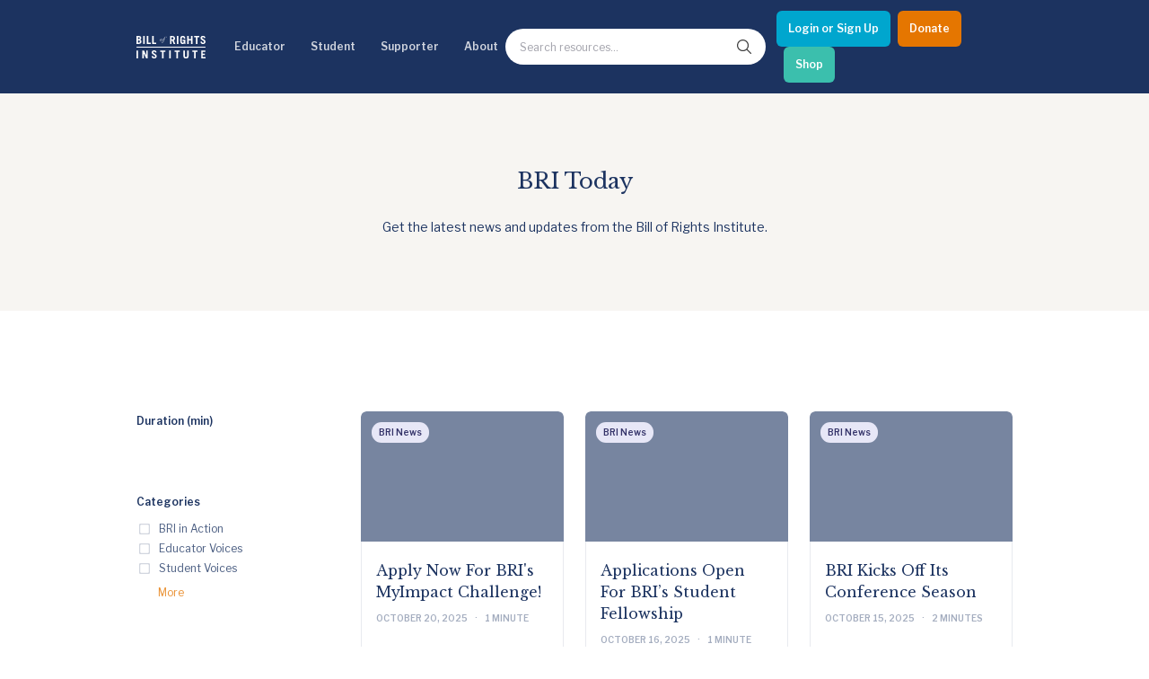

--- FILE ---
content_type: text/html; charset=utf-8
request_url: https://billofrightsinstitute.org/blog
body_size: 15614
content:
<!DOCTYPE html><html lang="en"><head><meta charSet="utf-8"/><title>Blog | Bill of Rights Institute</title><meta name="viewport" content="width=device-width, initial-scale=1.0"/><meta http-equiv="x-ua-compatible" content="ie=edge"/><meta name="description" content=""/><link rel="canonical" href="https://live-bri-dos.pantheonsite.io/blog"/><meta name="msapplication-TileColor" content="#ffffff"/><meta name="msapplication-config" content="/favicon/browserconfig.xml"/><meta name="theme-color" content="#fff"/><link rel="apple-touch-icon" sizes="180x180" href="/favicon/apple-icon.png"/><link rel="icon" type="image/png" sizes="32x32" href="/favicon/favicon-32x32.png"/><link rel="icon" type="image/png" sizes="16x16" href="/favicon/favicon-16x16.png"/><link rel="manifest" href="/favicon/manifest.json"/><link rel="shortcut icon" href="/favicon/favicon.ico"/><meta name="twitter:card" content="summary"/><meta name="twitter:url" content="https://live-bri-dos.pantheonsite.io/blog/"/><meta name="twitter:title" content="Blog | Bill of Rights Institute"/><meta name="twitter:description" content=""/><meta name="twitter:image" content="https://bri-wp-images.s3.amazonaws.com/wp-content/uploads/Untitled-design-48-150x150.png"/><meta name="twitter:creator" content=""/><meta property="og:type" content="website"/><meta property="og:title" content="Blog | Bill of Rights Institute"/><meta property="og:description" content=""/><meta property="og:site_name" content="Bill of Rights Institute"/><meta property="og:url" content="https://live-bri-dos.pantheonsite.io/blog/"/><meta property="og:image" content="https://bri-wp-images.s3.amazonaws.com/wp-content/uploads/Untitled-design-48-150x150.png"/><meta name="robots" content="index, follow"/><link rel="preconnect" href="//bri-wp-images.s3.amazonaws.com" crossorigin="anonymous"/><link rel="preconnect" href="//fonts.googleapis.com" crossorigin="anonymous"/><link rel="stylesheet preload" href="//fonts.googleapis.com/css2?family=Libre+Baskerville:ital@0;1&amp;family=Libre+Franklin:ital,wght@0,400;0,600;1,400;1,600&amp;display=swap" as="style" type="text/css" crossorigin="anonymous"/><meta name="next-head-count" content="30"/><meta http-equiv="Content-Security-Policy" content="object-src &#x27;none&#x27;; base-uri &#x27;none&#x27;; script-src &#x27;self&#x27; &#x27;unsafe-eval&#x27; &#x27;unsafe-inline&#x27; https: http: &#x27;nonce-ZjE0YzNlZjYtODgyNC00MmNkLTk1NjYtODUxNWU2MDNkZDZh&#x27; &#x27;strict-dynamic&#x27;"/><link nonce="ZjE0YzNlZjYtODgyNC00MmNkLTk1NjYtODUxNWU2MDNkZDZh" rel="preload" href="/_next/static/css/9e9208ddfe299614.css" as="style"/><link nonce="ZjE0YzNlZjYtODgyNC00MmNkLTk1NjYtODUxNWU2MDNkZDZh" rel="stylesheet" href="/_next/static/css/9e9208ddfe299614.css" data-n-g=""/><link nonce="ZjE0YzNlZjYtODgyNC00MmNkLTk1NjYtODUxNWU2MDNkZDZh" rel="preload" href="/_next/static/css/d29268033b896617.css" as="style"/><link nonce="ZjE0YzNlZjYtODgyNC00MmNkLTk1NjYtODUxNWU2MDNkZDZh" rel="stylesheet" href="/_next/static/css/d29268033b896617.css" data-n-p=""/><link nonce="ZjE0YzNlZjYtODgyNC00MmNkLTk1NjYtODUxNWU2MDNkZDZh" rel="preload" href="/_next/static/css/f64230640587723f.css" as="style"/><link nonce="ZjE0YzNlZjYtODgyNC00MmNkLTk1NjYtODUxNWU2MDNkZDZh" rel="stylesheet" href="/_next/static/css/f64230640587723f.css" data-n-p=""/><link nonce="ZjE0YzNlZjYtODgyNC00MmNkLTk1NjYtODUxNWU2MDNkZDZh" rel="preload" href="/_next/static/css/d82a1d478d64deed.css" as="style"/><link nonce="ZjE0YzNlZjYtODgyNC00MmNkLTk1NjYtODUxNWU2MDNkZDZh" rel="stylesheet" href="/_next/static/css/d82a1d478d64deed.css" data-n-p=""/><link nonce="ZjE0YzNlZjYtODgyNC00MmNkLTk1NjYtODUxNWU2MDNkZDZh" rel="preload" href="/_next/static/css/0d1c3779f568ac76.css" as="style"/><link nonce="ZjE0YzNlZjYtODgyNC00MmNkLTk1NjYtODUxNWU2MDNkZDZh" rel="stylesheet" href="/_next/static/css/0d1c3779f568ac76.css" data-n-p=""/><link nonce="ZjE0YzNlZjYtODgyNC00MmNkLTk1NjYtODUxNWU2MDNkZDZh" rel="preload" href="/_next/static/css/53be6a08ee06d75c.css" as="style"/><link nonce="ZjE0YzNlZjYtODgyNC00MmNkLTk1NjYtODUxNWU2MDNkZDZh" rel="stylesheet" href="/_next/static/css/53be6a08ee06d75c.css" data-n-p=""/><noscript data-n-css="ZjE0YzNlZjYtODgyNC00MmNkLTk1NjYtODUxNWU2MDNkZDZh"></noscript><script defer="" nonce="ZjE0YzNlZjYtODgyNC00MmNkLTk1NjYtODUxNWU2MDNkZDZh" nomodule="" src="/_next/static/chunks/polyfills-78c92fac7aa8fdd8.js"></script><script src="/_next/static/chunks/webpack-81febe0b50442a14.js" nonce="ZjE0YzNlZjYtODgyNC00MmNkLTk1NjYtODUxNWU2MDNkZDZh" defer=""></script><script src="/_next/static/chunks/framework-aec4381329cec0e4.js" nonce="ZjE0YzNlZjYtODgyNC00MmNkLTk1NjYtODUxNWU2MDNkZDZh" defer=""></script><script src="/_next/static/chunks/main-a1687fefd63cec3f.js" nonce="ZjE0YzNlZjYtODgyNC00MmNkLTk1NjYtODUxNWU2MDNkZDZh" defer=""></script><script src="/_next/static/chunks/pages/_app-ff062b14dbd3f1ec.js" nonce="ZjE0YzNlZjYtODgyNC00MmNkLTk1NjYtODUxNWU2MDNkZDZh" defer=""></script><script src="/_next/static/chunks/ea88be26-0bc7faf757379c05.js" nonce="ZjE0YzNlZjYtODgyNC00MmNkLTk1NjYtODUxNWU2MDNkZDZh" defer=""></script><script src="/_next/static/chunks/bee240a3-e4418adda09b4379.js" nonce="ZjE0YzNlZjYtODgyNC00MmNkLTk1NjYtODUxNWU2MDNkZDZh" defer=""></script><script src="/_next/static/chunks/29107295-bf659380bc4115de.js" nonce="ZjE0YzNlZjYtODgyNC00MmNkLTk1NjYtODUxNWU2MDNkZDZh" defer=""></script><script src="/_next/static/chunks/1664-336bd3a673b89d12.js" nonce="ZjE0YzNlZjYtODgyNC00MmNkLTk1NjYtODUxNWU2MDNkZDZh" defer=""></script><script src="/_next/static/chunks/1106-2ccdf7d77861844d.js" nonce="ZjE0YzNlZjYtODgyNC00MmNkLTk1NjYtODUxNWU2MDNkZDZh" defer=""></script><script src="/_next/static/chunks/1168-58c048244925f988.js" nonce="ZjE0YzNlZjYtODgyNC00MmNkLTk1NjYtODUxNWU2MDNkZDZh" defer=""></script><script src="/_next/static/chunks/6034-c4beb1242e97a3f6.js" nonce="ZjE0YzNlZjYtODgyNC00MmNkLTk1NjYtODUxNWU2MDNkZDZh" defer=""></script><script src="/_next/static/chunks/719-06c722370d849b60.js" nonce="ZjE0YzNlZjYtODgyNC00MmNkLTk1NjYtODUxNWU2MDNkZDZh" defer=""></script><script src="/_next/static/chunks/9152-13740df3843e74c4.js" nonce="ZjE0YzNlZjYtODgyNC00MmNkLTk1NjYtODUxNWU2MDNkZDZh" defer=""></script><script src="/_next/static/chunks/4059-6f2dae4a66ae2343.js" nonce="ZjE0YzNlZjYtODgyNC00MmNkLTk1NjYtODUxNWU2MDNkZDZh" defer=""></script><script src="/_next/static/chunks/119-a293b304feec9f77.js" nonce="ZjE0YzNlZjYtODgyNC00MmNkLTk1NjYtODUxNWU2MDNkZDZh" defer=""></script><script src="/_next/static/chunks/265-eb24fc299d7245aa.js" nonce="ZjE0YzNlZjYtODgyNC00MmNkLTk1NjYtODUxNWU2MDNkZDZh" defer=""></script><script src="/_next/static/chunks/4635-79b334b3dac6c233.js" nonce="ZjE0YzNlZjYtODgyNC00MmNkLTk1NjYtODUxNWU2MDNkZDZh" defer=""></script><script src="/_next/static/chunks/3541-f6ebebe46444891b.js" nonce="ZjE0YzNlZjYtODgyNC00MmNkLTk1NjYtODUxNWU2MDNkZDZh" defer=""></script><script src="/_next/static/chunks/5860-3428bb2f82acc518.js" nonce="ZjE0YzNlZjYtODgyNC00MmNkLTk1NjYtODUxNWU2MDNkZDZh" defer=""></script><script src="/_next/static/chunks/9387-4177bb0f2ebe87d4.js" nonce="ZjE0YzNlZjYtODgyNC00MmNkLTk1NjYtODUxNWU2MDNkZDZh" defer=""></script><script src="/_next/static/chunks/4926-b16c671330618860.js" nonce="ZjE0YzNlZjYtODgyNC00MmNkLTk1NjYtODUxNWU2MDNkZDZh" defer=""></script><script src="/_next/static/chunks/5260-f9c91b5bf2b63d26.js" nonce="ZjE0YzNlZjYtODgyNC00MmNkLTk1NjYtODUxNWU2MDNkZDZh" defer=""></script><script src="/_next/static/chunks/3130-01f079fb02d23dde.js" nonce="ZjE0YzNlZjYtODgyNC00MmNkLTk1NjYtODUxNWU2MDNkZDZh" defer=""></script><script src="/_next/static/chunks/1569-060e26e77ff9e48e.js" nonce="ZjE0YzNlZjYtODgyNC00MmNkLTk1NjYtODUxNWU2MDNkZDZh" defer=""></script><script src="/_next/static/chunks/5362-65a61d77bb60dc52.js" nonce="ZjE0YzNlZjYtODgyNC00MmNkLTk1NjYtODUxNWU2MDNkZDZh" defer=""></script><script src="/_next/static/chunks/370-365eaa78c29ed2ee.js" nonce="ZjE0YzNlZjYtODgyNC00MmNkLTk1NjYtODUxNWU2MDNkZDZh" defer=""></script><script src="/_next/static/chunks/664-dbb686fdb7601604.js" nonce="ZjE0YzNlZjYtODgyNC00MmNkLTk1NjYtODUxNWU2MDNkZDZh" defer=""></script><script src="/_next/static/chunks/pages/%5B...slug%5D-44946503e7143a1e.js" nonce="ZjE0YzNlZjYtODgyNC00MmNkLTk1NjYtODUxNWU2MDNkZDZh" defer=""></script><script src="/_next/static/x82jPaBV9FMtBLrHizaeE/_buildManifest.js" nonce="ZjE0YzNlZjYtODgyNC00MmNkLTk1NjYtODUxNWU2MDNkZDZh" defer=""></script><script src="/_next/static/x82jPaBV9FMtBLrHizaeE/_ssgManifest.js" nonce="ZjE0YzNlZjYtODgyNC00MmNkLTk1NjYtODUxNWU2MDNkZDZh" defer=""></script></head><body><div id="__next"><noscript><img alt="" height="1" width="1" style="display:none" src="https://www.facebook.com/tr?id=2899155480381793&amp;ev=PageView&amp;noscript=1"/></noscript><div class="Layout_stickynav__oOuai"><div><a class="Navigation_skipLink__AaICE" href="#main">Skip to Main Content</a><nav id="navigation-header" class="Navigation_nav__URS8o"><div class="NavigationDesktop_wrapper__NlqtO"><div class="NavigationDesktop_container__wvBeY container"><ul class="NavigationDesktop_items__OPVyo"><li><a aria-label="Bill of Rights Homepage" class="NavigationDesktop_logoLink__XQjpA" href="/"><svg width="645" height="213" viewBox="0 0 645 213" fill="none" xmlns="http://www.w3.org/2000/svg"><path d="M620.319 12.2531C625.309 12.2531 628.427 15.2589 630.818 22.3104L643.704 18.5779C641.208 8.00298 633.415 0.433228 620.63 0.433228C605.769 0.433228 598.081 8.52067 598.081 21.3772C598.081 32.8803 607.738 38.1279 616.444 42.8582C623.587 46.7398 630.09 50.2731 630.09 56.6287C630.09 62.2286 626.244 65.5444 621.257 65.5444C616.994 65.5444 611.799 62.3303 610.137 53.3097L595.999 56.3187C599.847 71.0396 608.888 77.3643 620.529 77.3643C635.599 77.3643 644.432 68.8653 644.432 56.0055C644.432 42.1784 633.284 36.2217 624.145 31.3388C617.799 27.9475 612.421 25.0743 612.421 20.4422C612.421 15.3638 615.23 12.2531 620.319 12.2531Z" fill="white"></path><path d="M446.22 70.109C442.374 74.4614 438.219 77.3656 432.812 77.3656C418.888 77.3656 409.117 70.7308 409.117 52.2743V25.5251C409.117 7.07048 418.888 0.433848 432.812 0.433848C447.468 0.433848 455.366 8.83127 455.886 25.8351H441.544C441.544 16.1927 438.01 13.0821 432.813 13.0821C427.098 13.0821 423.458 15.3644 423.458 23.6576V54.1418C423.458 62.4344 427.098 64.7174 432.813 64.7174C438.219 64.7174 441.544 60.7784 441.544 54.3502V49.7868H431.462V37.9682H455.885V76.3289H448.403L446.22 70.109Z" fill="white"></path><path fill-rule="evenodd" clip-rule="evenodd" d="M20.8017 1.46989H0.639841V76.3283H21.6332C36.807 76.3283 46.7844 69.5907 46.7844 54.7631C46.7844 45.4306 43.6657 41.284 35.7678 36.3084C41.7944 32.6776 45.0175 27.2859 45.0175 20.756C45.0175 7.89818 36.1836 1.46989 20.8017 1.46989ZM21.0105 64.5103H14.9827V42.9431H19.9701C27.4535 42.9431 32.441 46.4673 32.441 53.6235C32.441 60.1547 28.4914 64.5103 21.0105 64.5103ZM19.9701 31.1232H14.9827V13.2904H20.6979C27.4541 13.2904 30.674 16.8177 30.674 22.311C30.674 27.3927 26.415 31.1232 19.9701 31.1232Z" fill="white"></path><path d="M62.8999 1.47051H77.2414V76.3289H62.8999V1.47051Z" fill="white"></path><path d="M96.161 76.3289V1.47051H110.504V63.6807H133.576V76.3289H96.161Z" fill="white"></path><path d="M147.506 1.47051V76.3289H184.92V63.6807H161.848V1.47051H147.506Z" fill="white"></path><path fill-rule="evenodd" clip-rule="evenodd" d="M220.2 36.2767C221.199 34.183 222.468 32.3778 224.008 30.8596C225.547 29.3466 227.255 28.1492 229.135 27.2707C231.014 26.3967 232.813 25.9558 234.532 25.9558C236.092 25.9558 237.45 26.2753 238.61 26.9144C239.768 27.5534 240.728 28.369 241.489 29.3656C242.247 30.3642 242.806 31.4592 243.167 32.656C243.527 33.8546 243.707 35.012 243.707 36.1242C243.707 38.4389 243.206 40.6227 242.207 42.6764C241.208 44.73 239.949 46.5359 238.43 48.0934C236.91 49.6465 235.222 50.8718 233.363 51.7719C231.503 52.6682 229.736 53.1153 228.057 53.1153C226.617 53.1153 225.327 52.8358 224.188 52.2775C223.049 51.723 222.069 50.9836 221.25 50.0663C220.429 49.1478 219.8 48.0807 219.36 46.8649C218.92 45.6491 218.701 44.3616 218.701 43.0054C218.7 40.6126 219.199 38.3697 220.2 36.2767ZM224.127 50.8718C225.107 51.8494 226.354 52.3391 227.875 52.3391C229.114 52.3391 230.274 51.9796 231.353 51.2631C232.434 50.5428 233.412 49.5969 234.293 48.4212C235.171 47.2435 235.95 45.9369 236.63 44.5013C237.311 43.0645 237.88 41.6308 238.34 40.1952C238.797 38.7584 239.149 37.4022 239.389 36.1242C239.629 34.8493 239.749 33.8127 239.749 33.0168C239.749 31.1029 239.34 29.5848 238.521 28.4693C237.702 27.352 236.271 26.7937 234.233 26.7937C233.073 26.7937 231.974 27.1354 230.935 27.8113C229.894 28.4903 228.946 29.3783 228.086 30.474C227.227 31.571 226.458 32.8186 225.777 34.211C225.099 35.6097 224.528 37.0338 224.069 38.4884C223.609 39.9475 223.258 41.3621 223.019 42.7354C222.78 44.1138 222.661 45.3201 222.661 46.3567C222.66 48.3907 223.147 49.8942 224.127 50.8718Z" fill="white"></path><path d="M260.255 16.9848C259.095 18.9794 258.196 21.1314 257.557 23.4429L256.658 26.7359H250.962L250.722 27.5737H256.42L249.823 52.2788C248.422 57.3858 246.955 61.0827 245.416 63.3784C243.877 65.6702 242.268 66.8148 240.588 66.8148C240.069 66.8148 239.641 66.6967 239.299 66.4585C238.961 66.2196 238.789 65.8385 238.789 65.3202C238.789 64.7606 238.891 64.2518 239.091 63.7957C239.289 63.3377 239.39 62.888 239.39 62.451C239.39 61.8107 239.229 61.3927 238.908 61.1939C238.589 60.9919 238.171 60.8934 237.65 60.8934C236.691 60.8934 235.981 61.1716 235.521 61.7313C235.062 62.289 234.833 62.9471 234.833 63.7068C234.833 64.5046 234.993 65.1519 235.311 65.6492C235.631 66.1479 236.031 66.5487 236.511 66.846C236.99 67.1464 237.52 67.3548 238.1 67.4754C238.68 67.5929 239.228 67.652 239.748 67.652C241.508 67.652 243.176 67.1064 244.756 66.0081C246.336 64.9098 247.792 63.4457 249.132 61.6131C250.471 59.7755 251.661 57.6628 252.701 55.2706C253.738 52.8771 254.599 50.4036 255.279 47.8507L260.616 27.5731H267.993L268.231 26.7352H260.856L262.114 22.1878C262.395 21.1511 262.835 19.8274 263.436 18.2108C264.033 16.5942 264.814 15.0093 265.773 13.455C266.733 11.8968 267.891 10.5635 269.251 9.44745C270.611 8.32948 272.19 7.77177 273.989 7.77177C274.587 7.77177 275.118 7.87976 275.579 8.09891C276.036 8.31996 276.267 8.76651 276.267 9.44681C276.267 9.76632 276.197 10.0445 276.057 10.2827C275.916 10.5229 275.757 10.7712 275.579 11.0317C275.397 11.2927 275.227 11.5678 275.069 11.8695C274.908 12.1668 274.828 12.518 274.828 12.9138C274.828 13.3559 275.016 13.7421 275.397 14.0806C275.776 14.4224 276.407 14.5894 277.286 14.5894C278.325 14.5894 279.034 14.2521 279.415 13.5718C279.794 12.8966 279.983 12.2163 279.983 11.5405C279.983 11.059 279.873 10.5533 279.654 10.0147C279.434 9.47413 279.085 8.97803 278.604 8.51878C278.126 8.05952 277.525 7.68094 276.805 7.38049C276.087 7.08194 275.207 6.93394 274.168 6.93394C272.448 6.93394 270.73 7.36143 269.011 8.21832C267.293 9.07649 265.692 10.2529 264.213 11.7488C262.735 13.2428 261.415 14.9896 260.255 16.9848Z" fill="white"></path><path fill-rule="evenodd" clip-rule="evenodd" d="M347.062 76.3289L334.589 45.8479H327.732V76.3289H313.388V1.47051H334.176C351.427 1.47051 359.639 9.7663 359.639 23.866C359.639 33.1965 356.312 39.938 348.31 42.9438L362.445 76.3289H347.062ZM327.732 34.028H335.111C341.451 34.028 345.297 30.9155 345.297 23.6576C345.297 16.401 341.451 13.2904 335.111 13.2904H327.732V34.028Z" fill="white"></path><path d="M377.21 1.47051H391.552V76.3289H377.21V1.47051Z" fill="white"></path><path d="M474.184 1.47051V76.3289H488.527V43.9798H508.792V76.3289H523.134V1.47051H508.792V31.3316H488.527V1.47051H474.184Z" fill="white"></path><path d="M585.397 1.46989V14.1213H568.663V76.3283H554.319V14.1213H537.586V1.46989H585.397Z" fill="white"></path><path d="M644.01 102.269H0.599735V110.884H644.01V102.269Z" fill="white"></path><path d="M0.572998 137.085H14.9164V211.943H0.572998V137.085Z" fill="white"></path><path d="M55.2452 211.943V137.085H70.9379L90.8915 181.46H91.1003V137.085H104.195V211.943H90.4776L68.5482 163.627H68.3394V211.943H55.2452Z" fill="white"></path><path d="M164.898 147.868C169.888 147.868 173.005 150.877 175.397 157.926L188.283 154.193C185.789 143.618 177.996 136.048 165.212 136.048C150.35 136.048 142.66 144.136 142.66 156.992C142.66 168.498 152.318 173.745 161.023 178.475C168.167 182.356 174.669 185.889 174.669 192.246C174.669 197.844 170.824 201.162 165.836 201.162C161.573 201.162 156.378 197.947 154.716 188.925L140.581 191.934C144.426 206.655 153.469 212.98 165.108 212.98C180.178 212.98 189.011 204.48 189.011 191.621C189.011 177.794 177.863 171.838 168.725 166.956C162.378 163.565 157 160.693 157 156.061C157 150.979 159.808 147.868 164.898 147.868Z" fill="white"></path><path d="M270.708 137.085V149.735H253.975V211.944H239.635V149.735H222.901V137.085H270.708Z" fill="white"></path><path d="M305.846 137.085H320.187V211.943H305.846V137.085Z" fill="white"></path><path d="M403.125 137.085V149.735H386.395V211.944H372.053V149.735H355.32V137.085H403.125Z" fill="white"></path><path d="M452.608 189.443V137.085H438.266V189.548C438.266 206.033 447.932 212.98 462.689 212.98C477.446 212.98 487.214 206.034 487.214 189.548V137.085H472.873V189.443C472.873 196.6 469.652 200.332 462.689 200.332C455.725 200.332 452.608 196.6 452.608 189.443Z" fill="white"></path><path d="M570.159 137.085V149.735H553.427V211.944H539.082V149.735H522.349V137.085H570.159Z" fill="white"></path><path d="M604.464 137.085V211.943H644.789V199.295H618.806V179.594H637.826V166.946H618.806V149.736H643.749V137.085H604.464Z" fill="white"></path></svg></a></li><li><button aria-controls="navigation-resources" aria-expanded="false">Educator</button><div aria-hidden="true" class="NavigationDropdown_dropdown__4Ku4b" id="navigation-resources" style="height:0px"><div class="container NavigationDropdown_content__ntN_v"><div class="Resources_resources__Uqebi" data-menu="resources"><div class="Resources_cards__zAMXR"><h2 class="Resources_headertitle__1XSRU">Educator Hub</h2><div><button class="Resources_linkbuttonTop__tGM9V"><h3 class="Resources_title__I1gOg">Classroom Ready Resources</h3></button><div class="Resources_linkbuttonDropdown__h2Qol"><h4 class="Resources_description__VWbaZ">Explore our wide range of educator resources</h4><h5 class="Resources_subtitleTwo__JE7sX">Resource Types</h5><div><img class="Resources_swoosh__EdWUZ" src="https://bri-wp-images.s3.amazonaws.com/wp-content/uploads/swoosh.webp" alt="swoosh" loading="lazy"/></div><div class="Resources_linkGroup__3oFEX"><ul><li class="Resources_links__GP3xZ"><a href="/high-school-united-states-history-resources">High School US History Resources</a></li><li class="Resources_links__GP3xZ"><a href="/high-school-government-resources">High School Government Resources</a></li><li class="Resources_links__GP3xZ"><a href="/middle-school-resources">Middle School Resources</a></li><li class="Resources_links__GP3xZ"><a href="/curricula/elementary">Elementary Resources - BRI Jr</a></li></ul></div><h5 class="Resources_subtitle__Fz7TZ">Categories</h5><div><img class="Resources_swoosh__EdWUZ" src="https://bri-wp-images.s3.amazonaws.com/wp-content/uploads/swoosh.webp" alt="swoosh" loading="lazy"/></div><div class="Resources_pills__eaRoR"><a href="/lessons"><button class="Resources_pillsButton__GDqIh">Lessons</button></a><a href="/essays"><button class="Resources_pillsButton__GDqIh">Essays</button></a><a href="/videos"><button class="Resources_pillsButton__GDqIh">Videos</button></a><a href="/primary-sources"><button class="Resources_pillsButton__GDqIh">Primary Sources</button></a><div class="Resources_pillsTablet__wJZlf"><a href="/curricula/heroes-villains"><button class="Resources_pillsButton__GDqIh">Character Education</button></a><a href="/current-events"><button class="Resources_pillsButton__GDqIh">Current Events</button></a></div></div></div><button class="Resources_linkbutton__jAleN"><h2 class="Resources_title__I1gOg">Professional Development</h2></button><button class="Resources_linkbutton__jAleN"><h2 class="Resources_title__I1gOg">Opportunities &amp; Awards</h2></button><button class="Resources_linkbutton__jAleN"><h2 class="Resources_title__I1gOg">Educator Tools</h2></button></div></div><div class="Resources_divider__kFm_w"></div><div class="Resources_linkGroups__2cu8V"><div class="Resources_bannerWrapper__49K6s"><div class="Resources_bannerTitle__vyUMV"> <div class="CtaIllustration_ctaIllustration__FgVtP"><div><h2 class="CtaIllustration_title__u1b5K CtaIllustration_sansSerif__pcW1O">We Teach History & Civics</h2><p class="CtaIllustration_body__CoYED">Each of our resources is free, scholar reviewed, and easy to implement. Browse our full collection by subject, grade-level, era, or term.</p><a id="btn-default" class="Button_button__jYOrq Button_sm__gBJEY Button_iconFilled__Gahyk" aria-label="Explore All of Our Resources" href="/curricula"><span class="Button_text__uiEfZ">Explore All of Our Resources</span></a></div></div></div><img class="Resources_banner__nvR7A" src="https://bri-wp-images.s3.amazonaws.com/wp-content/uploads/educatorbannerv2.webp" alt="we teach civic banner" loading="lazy"/></div></div></div></div><button class="NavigationDropdown_closeButton__N_2Xf btn-close-menu" type="button"><svg fill="currentColor" width="24" height="24" viewBox="0 0 24 24" preserveAspectRatio="none" aria-hidden="true"><path d="M12 8L6 14L7.41 15.41L12 10.83L16.59 15.41L18 14L12 8Z"></path></svg><span class="sr-only">Close menu</span></button></div></li><li><button aria-controls="navigation-events" aria-expanded="false">Student</button><div aria-hidden="true" class="NavigationDropdown_dropdown__4Ku4b" id="navigation-events" style="height:0px"><div class="container NavigationDropdown_content__ntN_v"><div class="Events_resources__2nF_r" data-menu="events"><div class="Events_cards__Sweio"><h2 class="Events_headertitle__LjsUU">Student Hub</h2><div><button class="Events_linkbuttonTop__RdOmj"><h3 class="Events_title__fj1et">Content</h3></button><div class="Events_linkbuttonDropdown__m_emn"><h4 class="Events_description__PPQQr">Learn and grow with the Bill of Rights Institute</h4><h5 class="Events_subtitleTwo__lprKR">Video Resources</h5><div><img class="Events_swoosh__two5M" src="https://bri-wp-images.s3.amazonaws.com/wp-content/uploads/swoosh.webp" alt="swoosh" loading="lazy"/></div><div class="Events_linkGroup__EWAiV"><ul><li class="Events_links__CPknS"><a href="/video-playlists/bris-homework-help-series">Homework Help Videos</a></li><li class="Events_links__CPknS"><a href="/playlists/the-supreme-court">Supreme Court Case Overview Videos</a></li><li class="Events_links__CPknS"><a href="/playlists/ap-government-required-supreme-court-cases">AP Gov Required Cases Videos</a></li></ul></div><h5 class="Events_subtitle__M51qY">Resource Types</h5><div><img class="Events_swoosh__two5M" src="https://bri-wp-images.s3.amazonaws.com/wp-content/uploads/swoosh.webp" alt="swoosh" loading="lazy"/></div><div class="Events_pills__YcVcY"><a href="/games"><button class="Events_pillsButton__g9WI1">Games</button></a><a href="/essays"><button class="Events_pillsButton__g9WI1">Essays</button></a><a href="/videos"><button class="Events_pillsButton__g9WI1">Videos</button></a><a href="/primary-sources"><button class="Events_pillsButton__g9WI1">Primary Sources</button></a></div></div><button class="Events_linkbutton__NeZo4"><h2 class="Events_title__fj1et">MyImpact Challenge</h2></button><button class="Events_linkbutton__NeZo4"><h3 class="Events_title__fj1et">Student Opportunities &amp; Contests</h3></button></div></div><div class="Events_divider__UZAjJ"></div><div class="Events_linkGroups__y7f21"><div class="Events_bannerWrapper__uH80V"><div class="Events_bannerTitle__4n5pP"> <div class="CtaIllustration_ctaIllustration__FgVtP"><div><h2 class="CtaIllustration_title__u1b5K CtaIllustration_sansSerif__pcW1O">MyImpact Challenge</h2><p class="CtaIllustration_body__CoYED">Showcase your service project for a chance to win $10,000! MyImpact Challenge accepts projects that are charitable, government intiatives, or entrepreneurial in nature. Open to students aged 13-19.</p><a id="btn-default" class="Button_button__jYOrq Button_sm__gBJEY Button_iconFilled__Gahyk" aria-label="Find out More" href="/students"><span class="Button_text__uiEfZ">Find out More</span></a></div></div></div><img class="Events_banner__exf_G" src="https://bri-wp-images.s3.amazonaws.com/wp-content/uploads/newmyimpactbannerv2.webp" alt="we teach civic banner" loading="lazy"/></div></div></div></div><button class="NavigationDropdown_closeButton__N_2Xf btn-close-menu" type="button"><svg fill="currentColor" width="24" height="24" viewBox="0 0 24 24" preserveAspectRatio="none" aria-hidden="true"><path d="M12 8L6 14L7.41 15.41L12 10.83L16.59 15.41L18 14L12 8Z"></path></svg><span class="sr-only">Close menu</span></button></div></li><li><button aria-controls="navigation-support" aria-expanded="false">Supporter</button><div aria-hidden="true" class="NavigationDropdown_dropdown__4Ku4b" id="navigation-support" style="height:0px"><div class="container NavigationDropdown_content__ntN_v"><div class="Support_resources___rEzD" data-menu="support"><div class="Support_cards__AUvRz"><h2 class="Support_headertitle__3vx6r">Invest In Our Future</h2><div><button class="Support_linkbuttonTop__8HMvx"><h3 class="Support_title__ln4Ne">Corporate Partnerships</h3></button><div class="Support_linkbuttonDropdown___qkRy"><h4 class="Support_description__9wse9">Learn how to become a corporate partner with BRI</h4><div class="Support_linkGroup__uHVRK"><ul><li class="Support_links__lfHvP"><a href="/corporate-partnerships">Partner with Us</a></li><li class="Support_links__lfHvP"><a href="/power-of-the-printed-word">Power of the Printed Word</a></li><li class="Support_links__lfHvP"><a href="/civics-for-everyone">Civics for Everyone</a></li><li class="Support_links__lfHvP"><a href="mailto:Jgoldstein@mybri.org" target="_blank" rel="noopener noreferrer">Contact Us</a></li></ul></div></div><button class="Support_linkbutton__PfOxR"><h2 class="Support_title__ln4Ne">James Madison Legacy Society</h2></button><button class="Support_linkbutton__PfOxR"><h3 class="Support_title__ln4Ne">Individual Giving</h3></button><button class="Support_linkbutton__PfOxR"><h3 class="Support_title__ln4Ne">Foundation Partnerships</h3></button><button class="Support_linkbutton__PfOxR"><h3 class="Support_title__ln4Ne">Affiliate Program Benefits</h3></button></div></div><div class="Support_divider__or_Pk"></div><div class="Support_linkGroups__Hvf1d"><div class="Support_bannerWrapper__hzeWv"><div class="Support_bannerTitle__kVGaJ"> <div class="CtaIllustration_ctaIllustration__FgVtP"><div><h2 class="CtaIllustration_title__u1b5K CtaIllustration_sansSerif__pcW1O">Help give students the civic education they deserve</h2><p class="CtaIllustration_body__CoYED">Make the most immediate impact through a gift to BRI today to promote freedom and opportunity for students and teachers across America.</p><a id="btn-default" class="Button_button__jYOrq Button_sm__gBJEY Button_iconFilled__Gahyk" aria-label="Learn how you can support our work" href="/support"><span class="Button_text__uiEfZ">Learn how you can support our work</span></a></div></div></div><img class="Support_banner__7Y9G0" src="https://bri-wp-images.s3.amazonaws.com/wp-content/uploads/devobanner.webp" alt="we teach civic banner" loading="lazy"/></div><div class="Support_popupWrapper__GPTK7"><div class="Support_popup__CG6EZ"><a href="/join-our-newsletter"> </a></div></div></div></div></div><button class="NavigationDropdown_closeButton__N_2Xf btn-close-menu" type="button"><svg fill="currentColor" width="24" height="24" viewBox="0 0 24 24" preserveAspectRatio="none" aria-hidden="true"><path d="M12 8L6 14L7.41 15.41L12 10.83L16.59 15.41L18 14L12 8Z"></path></svg><span class="sr-only">Close menu</span></button></div></li><li><button aria-controls="navigation-about" aria-expanded="false">About</button><div aria-hidden="true" class="NavigationDropdown_dropdown__4Ku4b" id="navigation-about" style="height:0px"><div class="container NavigationDropdown_content__ntN_v"><div class="About_resources__k21yq" data-menu="about"><div class="About_cards__Sq_5G"><div><div class="About_linkbuttonTop__woKed"><h3 class="About_title__TaIJG">About BRI</h3></div><div class="About_linkbuttonDropdown__2v5rV"><h4 class="About_description__O0UyF">The Bill of Rights Institute teaches civics. We equip students and teachers to live the ideals of a free and just society.</h4><div class="About_linkGroup__GPGA2"><ul><li class="About_links__Ir6ts"><a href="/about-bri/team-members">Board and Staff</a></li><li class="About_links__Ir6ts"><a href="/blog">BRI Blog</a></li><li class="About_links__Ir6ts"><a href="/about-bri/faq">FAQs</a></li><li class="About_links__Ir6ts"><a href="/about-bri/statement-of-academic-integrity">Statement of Academic Integrity</a></li><li class="About_links__Ir6ts"><a href="/about-bri/join-our-team">Join Our Team</a></li><li class="About_links__Ir6ts"><a href="/about-bri/request-professional-development">Request Professional Development</a></li><li class="About_links__Ir6ts"><a href="/support/financial-accountability-and-transparency">Financial and Transparency</a></li><li class="About_links__Ir6ts"><a href="/about-bri/press-information">Press Information</a></li><li class="About_links__Ir6ts"><a href="/about-bri/contact-us">Contact Us</a></li><li class="About_links__Ir6ts"><a href="/data-compliance">Data Compliance</a></li><li class="About_links__Ir6ts"><a href="/terms-of-use">Terms of Use</a></li><li class="About_links__Ir6ts"><a href="/privacy-policy">Privacy Policy</a></li></ul></div></div></div></div><div class="About_divider__U0Pv9"></div><div class="About_linkGroups__fAutp"><div class="About_bannerWrapper___gT47"><div class="About_bannerTitle__daWmZ"><div class="CtaIllustration_ctaIllustration__FgVtP"><div><h2 class="CtaIllustration_title__u1b5K CtaIllustration_sansSerif__pcW1O">About Us</h2><p class="CtaIllustration_body__CoYED">We seek an America where we more perfectly realize the promise of liberty and equality expressed in the Declaration of Independence. This calls for civic education that helps students examine the story of our country and exercise the skills of citizenship.</p><a id="btn-default" class="Button_button__jYOrq Button_sm__gBJEY Button_iconFilled__Gahyk" aria-label="Learn More" href="/about-bri"><span class="Button_text__uiEfZ">Learn More</span></a></div></div></div><img class="About_banner__HbgDQ" src="https://bri-wp-images.s3.amazonaws.com/wp-content/uploads/aboutusbanner.webp" alt="about us" loading="lazy"/></div></div></div></div><button class="NavigationDropdown_closeButton__N_2Xf btn-close-menu" type="button"><svg fill="currentColor" width="24" height="24" viewBox="0 0 24 24" preserveAspectRatio="none" aria-hidden="true"><path d="M12 8L6 14L7.41 15.41L12 10.83L16.59 15.41L18 14L12 8Z"></path></svg><span class="sr-only">Close menu</span></button></div></li></ul><div class="NavigationDesktop_itemsRight__4inaS"><div class="NavigationSearch_search__UGvUK"><button aria-expanded="false" aria-controls="navigation-search" class="NavigationSearch_searchToggleButton__yLNXX"><svg fill="currentColor" width="24" height="24" viewBox="0 0 24 24" preserveAspectRatio="none" aria-hidden="true"><path d="M15.5 14H14.71L14.43 13.73C15.41 12.59 16 11.11 16 9.5C16 5.91 13.09 3 9.5 3C5.91 3 3 5.91 3 9.5C3 13.09 5.91 16 9.5 16C11.11 16 12.59 15.41 13.73 14.43L14 14.71V15.5L19 20.49L20.49 19L15.5 14ZM9.5 14C7.01 14 5 11.99 5 9.5C5 7.01 7.01 5 9.5 5C11.99 5 14 7.01 14 9.5C14 11.99 11.99 14 9.5 14Z"></path></svg><span class="sr-only">Open search bar</span></button><div class="NavigationSearch_searchForm__9cG17" id="navigation-search"><section class="AlgoliaSearch_algoliaSearch__duq_q" id="site-search"><div class="ais-SearchBox AlgoliaSearch_aisSearchBox__IrZpD"><form novalidate="" class="ais-SearchBox-form" action="" role="search"><input type="search" placeholder="Search resources..." autoComplete="off" autoCorrect="off" autoCapitalize="off" spellcheck="false" required="" maxLength="512" class="ais-SearchBox-input" value=""/><button type="submit" title="Submit Search Query." class="ais-SearchBox-submit"><svg class="ais-SearchBox-submitIcon" xmlns="http://www.w3.org/2000/svg" width="10" height="10" viewBox="0 0 40 40" aria-hidden="true"><path d="M26.804 29.01c-2.832 2.34-6.465 3.746-10.426 3.746C7.333 32.756 0 25.424 0 16.378 0 7.333 7.333 0 16.378 0c9.046 0 16.378 7.333 16.378 16.378 0 3.96-1.406 7.594-3.746 10.426l10.534 10.534c.607.607.61 1.59-.004 2.202-.61.61-1.597.61-2.202.004L26.804 29.01zm-10.426.627c7.323 0 13.26-5.936 13.26-13.26 0-7.32-5.937-13.257-13.26-13.257C9.056 3.12 3.12 9.056 3.12 16.378c0 7.323 5.936 13.26 13.258 13.26z"></path></svg></button><button type="reset" title="Clear Search Query" class="ais-SearchBox-reset" hidden=""><svg class="ais-SearchBox-resetIcon" xmlns="http://www.w3.org/2000/svg" viewBox="0 0 20 20" width="10" height="10" aria-hidden="true"><path d="M8.114 10L.944 2.83 0 1.885 1.886 0l.943.943L10 8.113l7.17-7.17.944-.943L20 1.886l-.943.943-7.17 7.17 7.17 7.17.943.944L18.114 20l-.943-.943-7.17-7.17-7.17 7.17-.944.943L0 18.114l.943-.943L8.113 10z"></path></svg></button></form></div><div class="AlgoliaSearch_aisDropmenu__DjiVE">0</div></section></div></div></div></div></div></nav></div></div><main id="main"><div class="HeaderBlog_container__YMQr6"><header id="block_61899605835ab" data-block="Header" class="Header_header__fZBLE HeaderBlog_header__W8tQ2"><div class="container container--sm"><div class="Header_content__NBbRX"><h1 class="Header_title__utZ8T">BRI Today</h1><p class="Header_body__4RvCE">Get the latest news and updates from the Bill of Rights Institute.</p><div class="Header_buttonGroup__KtIFq"></div></div></div></header></div><section class="AlgoliaResults_algoliaResults__rXeyY"><div class="container AlgoliaResults_wrapper__Nuzug"></div></section><div style="height:6.25rem" aria-hidden="true"></div></main><footer class="Footer_footer__yIBOB"><div class="Footer_footerBreadcrumbs__x2ALV"><div class="container"><div class="flex"><nav aria-label="Breadcrumbs"><ol class="Breadcrumbs_breadcrumbs__iHt5z Breadcrumbs_breadcrumbLinks__OyEW9"><li class="flex items-center"><a class="Link_link__l_5Zr text-link-regular-sm Link_secondary__yu2jl text-body-bold-sm" href="/">Home</a><span class="text-body-bold-sm Breadcrumbs_crumbDivider__6TSUz">|</span></li><li class="flex items-center"><a class="Link_link__l_5Zr text-link-regular-sm Link_secondary__yu2jl text-body-bold-sm" href="/resources-library">Resources Library</a><span class="text-body-bold-sm Breadcrumbs_crumbDivider__6TSUz">|</span></li><li class="flex items-center"><a class="Link_link__l_5Zr text-link-regular-sm Link_secondary__yu2jl text-body-bold-sm" href="/blog">Blog</a></li></ol></nav></div></div></div><div class="Footer_footerMain__W9fbU"><div class="container"><div class="Footer_footerTop__Lidn5"><div class="grid grid-cols-2 justify-between gap-8"><div><div class="mb-6"><a aria-label="Go to the homepage" href="/"><div class="Footer_footerlogov2__URw6s"><svg width="645" height="213" viewBox="0 0 645 213" fill="none" xmlns="http://www.w3.org/2000/svg"><path d="M620.319 12.2532C625.309 12.2532 628.427 15.259 630.818 22.3104L643.704 18.5779C641.208 8.00301 633.415 0.433258 620.63 0.433258C605.769 0.433258 598.081 8.5207 598.081 21.3773C598.081 32.8804 607.738 38.1279 616.444 42.8582C623.587 46.7398 630.09 50.2731 630.09 56.6287C630.09 62.2287 626.244 65.5444 621.257 65.5444C616.994 65.5444 611.799 62.3303 610.137 53.3097L595.999 56.3187C599.847 71.0396 608.888 77.3643 620.529 77.3643C635.599 77.3643 644.432 68.8653 644.432 56.0055C644.432 42.1785 633.284 36.2217 624.145 31.3388C617.799 27.9476 612.421 25.0743 612.421 20.4423C612.421 15.3638 615.23 12.2532 620.319 12.2532Z" fill="#1C3360"></path><path d="M446.22 70.109C442.374 74.4614 438.219 77.3656 432.812 77.3656C418.888 77.3656 409.117 70.7309 409.117 52.2743V25.5252C409.117 7.07051 418.888 0.433879 432.812 0.433879C447.468 0.433879 455.366 8.8313 455.886 25.8351H441.544C441.544 16.1927 438.01 13.0821 432.813 13.0821C427.098 13.0821 423.458 15.3644 423.458 23.6577V54.1418C423.458 62.4344 427.098 64.7174 432.813 64.7174C438.219 64.7174 441.544 60.7785 441.544 54.3502V49.7869H431.462V37.9682H455.885V76.3289H448.403L446.22 70.109Z" fill="#1C3360"></path><path fill-rule="evenodd" clip-rule="evenodd" d="M20.8017 1.46992H0.639841V76.3283H21.6332C36.807 76.3283 46.7844 69.5907 46.7844 54.7631C46.7844 45.4306 43.6657 41.284 35.7678 36.3084C41.7944 32.6776 45.0175 27.286 45.0175 20.7561C45.0175 7.89821 36.1836 1.46992 20.8017 1.46992ZM21.0105 64.5103H14.9827V42.9432H19.9701C27.4535 42.9432 32.441 46.4673 32.441 53.6235C32.441 60.1547 28.4914 64.5103 21.0105 64.5103ZM19.9701 31.1233H14.9827V13.2905H20.6979C27.4541 13.2905 30.674 16.8178 30.674 22.311C30.674 27.3927 26.415 31.1233 19.9701 31.1233Z" fill="#1C3360"></path><path d="M62.8999 1.47054H77.2414V76.329H62.8999V1.47054Z" fill="#1C3360"></path><path d="M96.161 76.329V1.47054H110.504V63.6807H133.576V76.329H96.161Z" fill="#1C3360"></path><path d="M147.506 1.47054V76.329H184.92V63.6807H161.848V1.47054H147.506Z" fill="#1C3360"></path><path fill-rule="evenodd" clip-rule="evenodd" d="M220.2 36.2767C221.199 34.183 222.468 32.3778 224.008 30.8596C225.547 29.3466 227.255 28.1492 229.135 27.2707C231.014 26.3967 232.813 25.9559 234.532 25.9559C236.092 25.9559 237.45 26.2754 238.61 26.9144C239.768 27.5534 240.728 28.369 241.489 29.3656C242.247 30.3642 242.806 31.4593 243.167 32.656C243.527 33.8546 243.707 35.012 243.707 36.1242C243.707 38.4389 243.206 40.6228 242.207 42.6764C241.208 44.73 239.949 46.5359 238.43 48.0934C236.91 49.6465 235.222 50.8718 233.363 51.7719C231.503 52.6682 229.736 53.1154 228.057 53.1154C226.617 53.1154 225.327 52.8359 224.188 52.2775C223.049 51.723 222.069 50.9836 221.25 50.0664C220.429 49.1479 219.8 48.0807 219.36 46.8649C218.92 45.6492 218.701 44.3616 218.701 43.0054C218.7 40.6126 219.199 38.3697 220.2 36.2767ZM224.127 50.8718C225.107 51.8494 226.354 52.3391 227.875 52.3391C229.114 52.3391 230.274 51.9796 231.353 51.2631C232.434 50.5428 233.412 49.597 234.293 48.4212C235.171 47.2435 235.95 45.9369 236.63 44.5013C237.311 43.0645 237.88 41.6308 238.34 40.1953C238.797 38.7584 239.149 37.4023 239.389 36.1242C239.629 34.8494 239.749 33.8127 239.749 33.0168C239.749 31.1029 239.34 29.5848 238.521 28.4694C237.702 27.352 236.271 26.7937 234.233 26.7937C233.073 26.7937 231.974 27.1354 230.935 27.8113C229.894 28.4903 228.946 29.3783 228.086 30.4741C227.227 31.5711 226.458 32.8186 225.777 34.211C225.099 35.6097 224.528 37.0339 224.069 38.4885C223.609 39.9475 223.258 41.3621 223.019 42.7355C222.78 44.1139 222.661 45.3201 222.661 46.3568C222.66 48.3907 223.147 49.8942 224.127 50.8718Z" fill="#1C3360"></path><path d="M260.255 16.9848C259.095 18.9794 258.196 21.1315 257.557 23.443L256.658 26.7359H250.962L250.722 27.5737H256.42L249.823 52.2788C248.422 57.3859 246.955 61.0828 245.416 63.3784C243.877 65.6702 242.268 66.8149 240.588 66.8149C240.069 66.8149 239.641 66.6967 239.299 66.4585C238.961 66.2197 238.789 65.8385 238.789 65.3202C238.789 64.7606 238.891 64.2518 239.091 63.7957C239.289 63.3377 239.39 62.888 239.39 62.451C239.39 61.8107 239.229 61.3927 238.908 61.1939C238.589 60.9919 238.171 60.8935 237.65 60.8935C236.691 60.8935 235.981 61.1717 235.521 61.7313C235.062 62.289 234.833 62.9471 234.833 63.7068C234.833 64.5046 234.993 65.1519 235.311 65.6492C235.631 66.1479 236.031 66.5487 236.511 66.846C236.99 67.1464 237.52 67.3548 238.1 67.4755C238.68 67.593 239.228 67.6521 239.748 67.6521C241.508 67.6521 243.176 67.1064 244.756 66.0081C246.336 64.9099 247.792 63.4457 249.132 61.6132C250.471 59.7755 251.661 57.6628 252.701 55.2706C253.738 52.8772 254.599 50.4037 255.279 47.8508L260.616 27.5731H267.993L268.231 26.7353H260.856L262.114 22.1878C262.395 21.1512 262.835 19.8274 263.436 18.2108C264.033 16.5942 264.814 15.0093 265.773 13.455C266.733 11.8968 267.891 10.5635 269.251 9.44748C270.611 8.32952 272.19 7.7718 273.989 7.7718C274.587 7.7718 275.118 7.87979 275.579 8.09894C276.036 8.31999 276.267 8.76654 276.267 9.44684C276.267 9.76635 276.197 10.0446 276.057 10.2828C275.916 10.5229 275.757 10.7712 275.579 11.0317C275.397 11.2928 275.227 11.5678 275.069 11.8695C274.908 12.1668 274.828 12.5181 274.828 12.9138C274.828 13.3559 275.016 13.7421 275.397 14.0807C275.776 14.4224 276.407 14.5895 277.286 14.5895C278.325 14.5895 279.034 14.2522 279.415 13.5719C279.794 12.8966 279.983 12.2163 279.983 11.5405C279.983 11.059 279.873 10.5534 279.654 10.0147C279.434 9.47416 279.085 8.97806 278.604 8.51881C278.126 8.05955 277.525 7.68097 276.805 7.38052C276.087 7.08197 275.207 6.93397 274.168 6.93397C272.448 6.93397 270.73 7.36146 269.011 8.21835C267.293 9.07652 265.692 10.2529 264.213 11.7488C262.735 13.2428 261.415 14.9897 260.255 16.9848Z" fill="#1C3360"></path><path fill-rule="evenodd" clip-rule="evenodd" d="M347.062 76.329L334.589 45.848H327.732V76.329H313.388V1.47054H334.176C351.427 1.47054 359.639 9.76633 359.639 23.866C359.639 33.1966 356.312 39.938 348.31 42.9438L362.445 76.329H347.062ZM327.732 34.028H335.111C341.451 34.028 345.297 30.9155 345.297 23.6577C345.297 16.4011 341.451 13.2905 335.111 13.2905H327.732V34.028Z" fill="#1C3360"></path><path d="M377.21 1.47054H391.552V76.329H377.21V1.47054Z" fill="#1C3360"></path><path d="M474.184 1.47054V76.329H488.527V43.9798H508.792V76.329H523.134V1.47054H508.792V31.3316H488.527V1.47054H474.184Z" fill="#1C3360"></path><path d="M585.397 1.46992V14.1213H568.663V76.3283H554.319V14.1213H537.586V1.46992H585.397Z" fill="#1C3360"></path><path d="M644.01 102.269H0.599735V110.884H644.01V102.269Z" fill="#1C3360"></path><path d="M0.572998 137.085H14.9164V211.943H0.572998V137.085Z" fill="#1C3360"></path><path d="M55.2452 211.943V137.085H70.9379L90.8915 181.46H91.1003V137.085H104.195V211.943H90.4776L68.5482 163.627H68.3394V211.943H55.2452Z" fill="#1C3360"></path><path d="M164.898 147.868C169.888 147.868 173.005 150.877 175.397 157.926L188.283 154.193C185.789 143.618 177.996 136.048 165.212 136.048C150.35 136.048 142.66 144.136 142.66 156.993C142.66 168.498 152.318 173.745 161.023 178.475C168.167 182.356 174.669 185.889 174.669 192.246C174.669 197.844 170.824 201.162 165.836 201.162C161.573 201.162 156.378 197.947 154.716 188.925L140.581 191.934C144.426 206.655 153.469 212.98 165.108 212.98C180.178 212.98 189.011 204.481 189.011 191.621C189.011 177.794 177.863 171.838 168.725 166.956C162.378 163.565 157 160.693 157 156.061C157 150.979 159.808 147.868 164.898 147.868Z" fill="#1C3360"></path><path d="M270.708 137.085V149.735H253.975V211.944H239.635V149.735H222.901V137.085H270.708Z" fill="#1C3360"></path><path d="M305.846 137.085H320.187V211.943H305.846V137.085Z" fill="#1C3360"></path><path d="M403.125 137.085V149.735H386.395V211.944H372.053V149.735H355.32V137.085H403.125Z" fill="#1C3360"></path><path d="M452.608 189.443V137.085H438.266V189.548C438.266 206.033 447.932 212.98 462.689 212.98C477.446 212.98 487.214 206.034 487.214 189.548V137.085H472.873V189.443C472.873 196.6 469.652 200.332 462.689 200.332C455.725 200.332 452.608 196.6 452.608 189.443Z" fill="#1C3360"></path><path d="M570.159 137.085V149.735H553.427V211.944H539.082V149.735H522.349V137.085H570.159Z" fill="#1C3360"></path><path d="M604.464 137.085V211.943H644.789V199.295H618.806V179.594H637.826V166.946H618.806V149.736H643.749V137.085H604.464Z" fill="#1C3360"></path></svg></div></a></div><div class="Footer_footerInfoColumn__zg6wI flex"><span class="text-body-bold-sm text-blue-300">1310 North Courthouse Rd. #620<br />
Arlington, VA 22201</span><svg fill="currentColor" width="16" height="16" viewBox="0 0 24 24" preserveAspectRatio="none" aria-hidden="true" class="mr-8"><title>Address icon</title><path d="M12 2C8.13 2 5 5.13 5 9C5 14.25 12 22 12 22C12 22 19 14.25 19 9C19 5.13 15.87 2 12 2ZM12 11.5C10.62 11.5 9.5 10.38 9.5 9C9.5 7.62 10.62 6.5 12 6.5C13.38 6.5 14.5 7.62 14.5 9C14.5 10.38 13.38 11.5 12 11.5Z"></path></svg></div></div><div class="Footer_footerTopColumn__QBWZA"><div class="Footer_footerInfoColumn__zg6wI flex"><svg fill="currentColor" width="16" height="16" viewBox="0 0 24 24" preserveAspectRatio="none" aria-hidden="true" class="mr-8"><title>Email icon</title><path d="M12 2C6.48 2 2 6.48 2 12C2 17.52 6.48 22 12 22H17V20H12C7.66 20 4 16.34 4 12C4 7.66 7.66 4 12 4C16.34 4 20 7.66 20 12V13.43C20 14.22 19.29 15 18.5 15C17.71 15 17 14.22 17 13.43V12C17 9.24 14.76 7 12 7C9.24 7 7 9.24 7 12C7 14.76 9.24 17 12 17C13.38 17 14.64 16.44 15.54 15.53C16.19 16.42 17.31 17 18.5 17C20.47 17 22 15.4 22 13.43V12C22 6.48 17.52 2 12 2ZM12 15C10.34 15 9 13.66 9 12C9 10.34 10.34 9 12 9C13.66 9 15 10.34 15 12C15 13.66 13.66 15 12 15Z"></path></svg><a class="Link_link__l_5Zr text-link-regular-sm Link_secondary__yu2jl" href="mailto:info@billofrightsinstitute.org">info@billofrightsinstitute.org</a></div><div class="Footer_footerInfoColumn__zg6wI flex"><svg fill="currentColor" width="16" height="16" viewBox="0 0 24 24" preserveAspectRatio="none" aria-hidden="true" class="mr-8"><title>Phone icon</title><path d="M6.62 10.79C8.06 13.62 10.38 15.93 13.21 17.38L15.41 15.18C15.68 14.91 16.08 14.82 16.43 14.94C17.55 15.31 18.76 15.51 20 15.51C20.55 15.51 21 15.96 21 16.51V20C21 20.55 20.55 21 20 21C10.61 21 3 13.39 3 4C3 3.45 3.45 3 4 3H7.5C8.05 3 8.5 3.45 8.5 4C8.5 5.25 8.7 6.45 9.07 7.57C9.18 7.92 9.1 8.31 8.82 8.59L6.62 10.79Z"></path></svg><a class="Link_link__l_5Zr text-link-regular-sm Link_secondary__yu2jl" href="tel:(703) 894-1776">(703) 894-1776</a></div><div class="Footer_footerSocials__dMW9q"><a target="_blank" rel="noreferrer" href="https://www.linkedin.com/company/bill-of-rights-institute" aria-label="Follow us on linkedin"><svg fill="currentColor" width="16" height="16" viewBox="0 0 24 24" preserveAspectRatio="none" aria-hidden="true" class="text-blue-400"><title>Follow us on linkedin</title><path d="m6.1137,4.08356c0,1.16678 -0.91677,2.08356 -2.08356,2.08356c-1.1668,0 -2.08356,-0.91677 -2.08356,-2.08356c0,-1.1668 0.91676,-2.08356 2.08356,-2.08356c1.16678,0 2.08356,0.91676 2.08356,2.08356zm0,3.75039l-4.16711,0l0,13.33475l4.16711,0l0,-13.33475zm6.66737,0l-4.16711,0l0,13.33475l4.16711,0l0,-7.00074c0,-3.91707 5.00052,-4.25045 5.00052,0l0,7.00074l4.16705,0l0,-8.41756c0,-6.58401 -7.41739,-6.33399 -9.16757,-3.08365l0,-1.83353z"></path></svg></a><a target="_blank" rel="noreferrer" href="https://www.facebook.com/BillofRightsInstitute" aria-label="Follow us on facebook"><svg fill="currentColor" width="16" height="16" viewBox="0 0 24 24" preserveAspectRatio="none" aria-hidden="true" class="text-blue-400"><title>Follow us on facebook</title><path d="M9.66832 21H13.0033V12.0044H15.5052L16 9.1936H13.0033V7.1568C13.0033 6.5002 13.4357 5.8108 14.0536 5.8108H15.7567V3H13.6694V3.0126C10.4036 3.129 9.73261 4.9864 9.67442 6.9374H9.66832V9.1936H8V12.0044H9.66832V21Z"></path></svg></a><a target="_blank" rel="noreferrer" href="https://instagram.com/brinstitute" aria-label="Follow us on instagram"><svg fill="currentColor" width="16" height="16" viewBox="0 0 24 24" preserveAspectRatio="none" aria-hidden="true" class="text-blue-400"><title>Follow us on instagram</title><path d="M12 7C9.23875 7 7 9.23875 7 12C7 14.7613 9.23875 17 12 17C14.7613 17 17 14.7613 17 12C17 9.23875 14.7613 7 12 7ZM12 15.125C10.2775 15.125 8.875 13.7225 8.875 12C8.875 10.2763 10.2775 8.875 12 8.875C13.7225 8.875 15.125 10.2763 15.125 12C15.125 13.7225 13.7225 15.125 12 15.125Z M18.0412 6.62489C18.0412 6.99285 17.7429 7.29114 17.3749 7.29114C17.0069 7.29114 16.7087 6.99285 16.7087 6.62489C16.7087 6.25693 17.0069 5.95864 17.3749 5.95864C17.7429 5.95864 18.0412 6.25693 18.0412 6.62489Z M15.75 2H8.25C4.79875 2 2 4.79875 2 8.25V15.75C2 19.2012 4.79875 22 8.25 22H15.75C19.2012 22 22 19.2012 22 15.75V8.25C22 4.79875 19.2012 2 15.75 2ZM20.125 15.75C20.125 18.1625 18.1625 20.125 15.75 20.125H8.25C5.8375 20.125 3.875 18.1625 3.875 15.75V8.25C3.875 5.8375 5.8375 3.875 8.25 3.875H15.75C18.1625 3.875 20.125 5.8375 20.125 8.25V15.75Z"></path></svg></a><a target="_blank" rel="noreferrer" href="https://twitter.com/brinstitute" aria-label="Follow us on twitter"><svg fill="currentColor" width="16" height="16" viewBox="0 0 24 24" preserveAspectRatio="none" aria-hidden="true" class="text-blue-400"><title>Follow us on twitter</title><path d="M14.2856 10.1635L23.2216 0H21.1048L13.3424 8.82305L7.1472 0H0L9.3704 13.3433L0 24H2.1168L10.3088 14.6806L16.8528 24H24M2.8808 1.5619H6.1328L21.1032 22.5148H17.8504"></path></svg></a><a target="_blank" rel="noreferrer" href="https://www.youtube.com/user/BillofRightsInst" aria-label="Follow us on youtube"><svg fill="currentColor" width="16" height="16" viewBox="0 0 24 24" preserveAspectRatio="none" aria-hidden="true" class="text-blue-400"><title>Follow us on youtube</title><path d="M6.53 2.95625C5.86395 2.53997 5 3.01881 5 3.80425V20.1958C5 20.9812 5.86395 21.46 6.53 21.0438L19.6432 12.848C20.2699 12.4563 20.2699 11.5437 19.6432 11.152L6.53 2.95625Z"></path></svg></a></div></div></div></div><span class="Footer_footerLogo__HF71I"><div class="flex justify-center gap-12"><a target="_blank" rel="noopener noreferrer" href="https://ikeepsafe.org/product/bill-of-rights-institute/"><img alt="FERPA Compliance" loading="lazy" width="80" height="40" decoding="async" data-nimg="1" style="color:transparent" srcSet="/_next/image?url=https%3A%2F%2Fbri-wp-images.s3.amazonaws.com%2Fwp-content%2Fuploads%2FiKS_FERPA_LARGE-2.png&amp;w=96&amp;q=75 1x, /_next/image?url=https%3A%2F%2Fbri-wp-images.s3.amazonaws.com%2Fwp-content%2Fuploads%2FiKS_FERPA_LARGE-2.png&amp;w=256&amp;q=75 2x" src="/_next/image?url=https%3A%2F%2Fbri-wp-images.s3.amazonaws.com%2Fwp-content%2Fuploads%2FiKS_FERPA_LARGE-2.png&amp;w=256&amp;q=75"/></a><a target="_blank" rel="noopener noreferrer" href="https://ikeepsafe.org/product/bill-of-rights-institute/"><img alt="FERPA Compliance" loading="lazy" width="80" height="40" decoding="async" data-nimg="1" style="color:transparent" srcSet="/_next/image?url=https%3A%2F%2Fbri-wp-images.s3.amazonaws.com%2Fwp-content%2Fuploads%2FiKS_CSPC-4.png&amp;w=96&amp;q=75 1x, /_next/image?url=https%3A%2F%2Fbri-wp-images.s3.amazonaws.com%2Fwp-content%2Fuploads%2FiKS_CSPC-4.png&amp;w=256&amp;q=75 2x" src="/_next/image?url=https%3A%2F%2Fbri-wp-images.s3.amazonaws.com%2Fwp-content%2Fuploads%2FiKS_CSPC-4.png&amp;w=256&amp;q=75"/></a></div></span><div class="Footer_footerBottom___bwRV"><div class="Footer_footerCopyrights__1cWC2"><span class="Footer_footerCopyrightDate__by6FU">©<!-- -->2025<!-- -->. <!-- -->Bill of Rights Institute</span><span class="Footer_footerDivider__LsiWx">|</span><a class="Link_link__l_5Zr text-link-regular-sm Link_secondary__yu2jl" href="/terms-of-use">Terms of Use</a><span class="Footer_footerDivider__LsiWx">|</span><a class="Link_link__l_5Zr text-link-regular-sm Link_secondary__yu2jl" href="/privacy-policy">Privacy Policy</a><span class="Footer_footerDivider__LsiWx">|</span><a class="Link_link__l_5Zr text-link-regular-sm Link_secondary__yu2jl" href="/about-bri/faq">FAQS</a><span class="Footer_footerDivider__LsiWx">|</span><a class="Link_link__l_5Zr text-link-regular-sm Link_secondary__yu2jl" href="/about-bri/statement-of-academic-integrity">Statement of Academic Integrity</a></div></div></div></div><section></section></footer></div><script id="__NEXT_DATA__" type="application/json" nonce="ZjE0YzNlZjYtODgyNC00MmNkLTk1NjYtODUxNWU2MDNkZDZh">{"props":{"pageProps":{"meta":{"siteTitle":"Bill of Rights Institute","siteDescription":"Educating for Self-Governance","title":"Blog | Bill of Rights Institute","description":"","url":"https://live-bri-dos.pantheonsite.io/blog/","metaRobotsIndex":"index","metaRobotsFollow":"follow","opengraphImage":"https://bri-wp-images.s3.amazonaws.com/wp-content/uploads/Untitled-design-48-150x150.png"},"contact":{"emailAddress":"info@billofrightsinstitute.org","location":"1310 North Courthouse Rd. #620\u003cbr /\u003e\r\nArlington, VA 22201","phoneNumber":"(703) 894-1776"},"social":{"linkedin":"https://www.linkedin.com/company/bill-of-rights-institute","facebook":"https://www.facebook.com/BillofRightsInstitute","instagram":"https://instagram.com/brinstitute","twitter":"https://twitter.com/brinstitute","youtube":"https://www.youtube.com/user/BillofRightsInst"},"events":[{"id":"647a0418-5773-47cb-a50d-78a974dd59e3","title":"European Connections: The Interwoven Histories of European and American Governance","start":"2025-11-07T22:00:00.000Z","end":"2025-11-09T17:00:00.000Z","timezone":"America/New_York","url":"https://www.cvent.com/d/bxqn7j","status":"Upcoming","location":"Blacksburg, VA"},{"id":"901785de-f0e1-4b70-b432-17fea532ed5e","title":"Virginia Standards Alignment Workshop","start":"2025-11-15T14:00:00.000Z","end":"2025-11-15T20:00:00.000Z","timezone":"America/New_York","url":"https://www.cvent.com/d/xsq5c9","status":"Upcoming","location":"Arlington, VA"},{"id":"73c7fe83-50d5-4652-9953-be1def5c7e4f","title":"Exploring Government \u0026 Politics Through Game-Based Learning","start":"2026-02-05T13:00:00.000Z","end":"2026-02-05T20:00:00.000Z","timezone":"America/New_York","url":"https://www.cvent.com/d/8xq1z4","status":"Upcoming","location":"Griffith, IN"},{"id":"50f8acd0-c887-4e20-a99b-2df77aba33c2","title":"Washington State Standards Alignment Workshop","start":"2026-03-07T16:00:00.000Z","end":"2026-03-07T23:30:00.000Z","timezone":"America/Los_Angeles","url":"https://www.cvent.com/d/xxqz5b","status":"Upcoming","location":"Tacoma, WA"}],"slug":"blog","preview":false,"page":{"databaseId":58724,"title":"Blog","status":"publish","uri":"/blog/","contentType":{"node":{"graphqlSingleName":"page","graphqlPluralName":"pages","labels":{"name":"Pages","singularName":"Page"}}},"blocksJSON":"[{\"innerBlocks\":[],\"name\":\"acf\\/header-blog\",\"postId\":58724,\"blockType\":{\"name\":\"acf\\/header-blog\",\"keywords\":[\"header\",\"blog\",\"bri\"],\"attributes\":{\"id\":{\"type\":\"string\"},\"name\":{\"type\":\"string\"},\"data\":{\"type\":\"object\"},\"align\":{\"type\":\"string\"},\"mode\":{\"type\":\"string\"},\"lock\":{\"type\":\"object\"},\"className\":{\"type\":\"string\"},\"metadata\":{\"type\":\"object\"},\"blockCommentId\":{\"type\":\"number\"}},\"providesContext\":[],\"usesContext\":[],\"selectors\":[],\"supports\":{\"align\":\"none\",\"html\":false,\"mode\":false,\"anchor\":false},\"styles\":[],\"blockHooks\":[],\"apiVersion\":1,\"title\":\"Header: Blog\",\"description\":\"A component for use on the blog. Displays a page header, short intro with optional button and featured post.\",\"variations\":[],\"category\":\"bri-header\",\"mode\":\"edit\",\"align\":\"wide\",\"post_types\":[],\"render_template\":false,\"render_callback\":\"\",\"enqueue_style\":false,\"enqueue_script\":false,\"enqueue_assets\":\"\"},\"originalContent\":\"\",\"saveContent\":\"\",\"order\":0,\"get_parent\":{},\"attributes\":{\"id\":\"block_61899605835ab\",\"name\":\"acf\\/header-blog\",\"data\":{\"background_color\":\"parchment-300\",\"_background_color\":\"field_6185c259aaf27\",\"title\":\"BRI Today\",\"_title\":\"field_6185c259aaf4a\",\"description\":\"Get the latest news and updates from the Bill of Rights Institute.\",\"_description\":\"field_6185c259ab12f\",\"button_url\":\"\",\"_button_url\":\"field_6185c259ab2ca\",\"button_label\":\"Learn More\",\"_button_label\":\"field_6185c259ac060\",\"featured_post\":\"\",\"_featured_post\":\"field_6185c2954ff6b\"},\"align\":\"wide\",\"mode\":\"edit\"},\"attributesType\":{\"id\":{\"type\":\"string\"},\"name\":{\"type\":\"string\"},\"data\":{\"type\":\"object\"},\"align\":{\"type\":\"string\"},\"mode\":{\"type\":\"string\"},\"lock\":{\"type\":\"object\"},\"className\":{\"type\":\"string\"},\"metadata\":{\"type\":\"object\"},\"blockCommentId\":{\"type\":\"number\"}},\"dynamicContent\":\"\",\"filteredContent\":\"\"},{\"innerBlocks\":[],\"name\":\"acf\\/algolia\",\"postId\":58724,\"blockType\":{\"name\":\"acf\\/algolia\",\"keywords\":[\"algolia\",\"content\",\"grid\",\"featured\",\"bri\"],\"attributes\":{\"id\":{\"type\":\"string\"},\"name\":{\"type\":\"string\"},\"data\":{\"type\":\"object\"},\"align\":{\"type\":\"string\"},\"mode\":{\"type\":\"string\"},\"lock\":{\"type\":\"object\"},\"className\":{\"type\":\"string\"},\"metadata\":{\"type\":\"object\"},\"blockCommentId\":{\"type\":\"number\"}},\"providesContext\":[],\"usesContext\":[],\"selectors\":[],\"supports\":{\"align\":\"none\",\"html\":false,\"mode\":false,\"anchor\":false},\"styles\":[],\"blockHooks\":[],\"apiVersion\":1,\"title\":\"Algolia\",\"description\":\"A grid of content cards and filters powered by Algolia\",\"variations\":[],\"category\":\"bri-content\",\"mode\":\"edit\",\"align\":\"wide\",\"post_types\":[],\"render_template\":false,\"render_callback\":\"\",\"enqueue_style\":false,\"enqueue_script\":false,\"enqueue_assets\":\"\"},\"originalContent\":\"\",\"saveContent\":\"\",\"order\":1,\"get_parent\":{},\"attributes\":{\"id\":\"block_61e9b61a38ef2\",\"name\":\"acf\\/algolia\",\"data\":{\"title\":\"\",\"_title\":\"field_5fda76f7f3308\",\"post_type\":\"Posts\",\"_post_type\":\"field_5fda40263c37a\",\"sort_order\":\"_date_desc\",\"_sort_order\":\"field_5fda82625cfc3\",\"show_filters\":\"1\",\"_show_filters\":\"field_5fda3e06461e0\"},\"align\":\"wide\",\"mode\":\"edit\"},\"attributesType\":{\"id\":{\"type\":\"string\"},\"name\":{\"type\":\"string\"},\"data\":{\"type\":\"object\"},\"align\":{\"type\":\"string\"},\"mode\":{\"type\":\"string\"},\"lock\":{\"type\":\"object\"},\"className\":{\"type\":\"string\"},\"metadata\":{\"type\":\"object\"},\"blockCommentId\":{\"type\":\"number\"}},\"dynamicContent\":\"\",\"filteredContent\":\"\"},{\"innerBlocks\":[],\"name\":\"core\\/spacer\",\"postId\":58724,\"blockType\":{\"name\":\"core\\/spacer\",\"keywords\":[],\"attributes\":{\"height\":{\"type\":\"string\",\"default\":\"100px\"},\"width\":{\"type\":\"string\"},\"lock\":{\"type\":\"object\"},\"metadata\":{\"type\":\"object\"},\"className\":{\"type\":\"string\"},\"style\":{\"type\":\"object\"},\"anchor\":{\"type\":\"string\",\"source\":\"attribute\",\"attribute\":\"id\",\"selector\":\"*\"},\"blockCommentId\":{\"type\":\"number\"}},\"providesContext\":[],\"usesContext\":[\"orientation\"],\"selectors\":[],\"supports\":{\"anchor\":true,\"spacing\":{\"margin\":[\"top\",\"bottom\"],\"__experimentalDefaultControls\":{\"margin\":true}},\"interactivity\":{\"clientNavigation\":true}},\"styles\":[],\"blockHooks\":[],\"apiVersion\":3,\"title\":\"Spacer\",\"description\":\"Add white space between blocks and customize its height.\",\"category\":\"design\",\"variations\":[],\"deprecated\":[{\"attributes\":{\"height\":{\"type\":\"number\",\"default\":100},\"width\":{\"type\":\"number\"},\"lock\":{\"type\":\"object\"},\"className\":{\"type\":\"string\"},\"metadata\":{\"type\":\"object\"},\"blockCommentId\":{\"type\":\"number\"}}}]},\"originalContent\":\"\u003cdiv style=\\\"height:100px\\\" aria-hidden=\\\"true\\\" class=\\\"wp-block-spacer\\\"\u003e\u003c\\/div\u003e\",\"saveContent\":\"\u003cdiv style=\\\"height:100px\\\" aria-hidden=\\\"true\\\" class=\\\"wp-block-spacer\\\"\u003e\u003c\\/div\u003e\",\"order\":2,\"get_parent\":{},\"attributes\":{\"height\":\"100px\",\"anchor\":\"\"},\"attributesType\":{\"height\":{\"type\":\"string\",\"default\":\"100px\"},\"width\":{\"type\":\"string\"},\"lock\":{\"type\":\"object\"},\"metadata\":{\"type\":\"object\"},\"className\":{\"type\":\"string\"},\"style\":{\"type\":\"object\"},\"anchor\":{\"type\":\"string\",\"source\":\"attribute\",\"attribute\":\"id\",\"selector\":\"*\"},\"blockCommentId\":{\"type\":\"number\"}},\"dynamicContent\":null,\"filteredContent\":\"\u003cdiv style=\\\"height:100px\\\" aria-hidden=\\\"true\\\" class=\\\"wp-block-spacer\\\"\u003e\u003c\\/div\u003e\\n\"}]","seo":{"title":"Blog | Bill of Rights Institute","metaDesc":"","canonical":"https://live-bri-dos.pantheonsite.io/blog/","metaRobotsNoindex":"index","metaRobotsNofollow":"follow","opengraphImage":{"databaseId":33261,"sourceUrl":"https://bri-wp-images.s3.amazonaws.com/wp-content/uploads/Untitled-design-48-150x150.png"}},"featuredImage":{"id":33261,"sourceUrl":"https://bri-wp-images.s3.amazonaws.com/wp-content/uploads/Untitled-design-48-550x352.png","altText":"","height":"352","width":"550"},"generalMeta":{"subscribeNewsletter":null},"blocks":[{"name":"acf/header-blog","filteredContent":"","attributes":{"id":"block_61899605835ab","name":"acf/header-blog","data":{"background_color":"parchment-300","_background_color":"field_6185c259aaf27","title":"BRI Today","_title":"field_6185c259aaf4a","description":"Get the latest news and updates from the Bill of Rights Institute.","_description":"field_6185c259ab12f","button_url":"","_button_url":"field_6185c259ab2ca","button_label":"Learn More","_button_label":"field_6185c259ac060","featured_post":"","_featured_post":"field_6185c2954ff6b","featuredPost":null},"align":"wide","mode":"edit"},"breadcrumbs":[{"title":"Resources Library","href":"/resources-library","type":"Page"},{"title":"Blog","href":"/blog/"}]},{"name":"acf/algolia","filteredContent":"","attributes":{"id":"block_61e9b61a38ef2","name":"acf/algolia","data":{"title":"","_title":"field_5fda76f7f3308","post_type":"Posts","_post_type":"field_5fda40263c37a","sort_order":"_date_desc","_sort_order":"field_5fda82625cfc3","show_filters":"1","_show_filters":"field_5fda3e06461e0"},"align":"wide","mode":"edit"},"breadcrumbs":[{"title":"Resources Library","href":"/resources-library","type":"Page"},{"title":"Blog","href":"/blog/"}]},{"name":"core/spacer","filteredContent":"\u003cdiv style=\"height:100px\" aria-hidden=\"true\" class=\"wp-block-spacer\"\u003e\u003c/div\u003e\n","attributes":{"height":"100px","anchor":""},"breadcrumbs":[{"title":"Resources Library","href":"/resources-library","type":"Page"},{"title":"Blog","href":"/blog/"}]}],"breadcrumbs":[{"title":"Resources Library","href":"/resources-library","type":"Page"},{"title":"Blog","href":"/blog/"}]},"algolia":{"indexName":"bri_prod_searchable_posts"}},"__N_SSG":true},"page":"/[...slug]","query":{"slug":["blog"]},"buildId":"x82jPaBV9FMtBLrHizaeE","isFallback":false,"gsp":true,"scriptLoader":[]}</script><div id="drawer"></div></body></html>

--- FILE ---
content_type: text/html; charset=utf-8
request_url: https://www.google.com/recaptcha/api2/anchor?ar=1&k=6LevD6geAAAAAFSZPlNHF14kzgo9JHBTIOGbsoww&co=aHR0cHM6Ly9iaWxsb2ZyaWdodHNpbnN0aXR1dGUub3JnOjQ0Mw..&hl=en&v=cLm1zuaUXPLFw7nzKiQTH1dX&size=invisible&anchor-ms=20000&execute-ms=15000&cb=sezch1ulzq7g
body_size: 44998
content:
<!DOCTYPE HTML><html dir="ltr" lang="en"><head><meta http-equiv="Content-Type" content="text/html; charset=UTF-8">
<meta http-equiv="X-UA-Compatible" content="IE=edge">
<title>reCAPTCHA</title>
<style type="text/css">
/* cyrillic-ext */
@font-face {
  font-family: 'Roboto';
  font-style: normal;
  font-weight: 400;
  src: url(//fonts.gstatic.com/s/roboto/v18/KFOmCnqEu92Fr1Mu72xKKTU1Kvnz.woff2) format('woff2');
  unicode-range: U+0460-052F, U+1C80-1C8A, U+20B4, U+2DE0-2DFF, U+A640-A69F, U+FE2E-FE2F;
}
/* cyrillic */
@font-face {
  font-family: 'Roboto';
  font-style: normal;
  font-weight: 400;
  src: url(//fonts.gstatic.com/s/roboto/v18/KFOmCnqEu92Fr1Mu5mxKKTU1Kvnz.woff2) format('woff2');
  unicode-range: U+0301, U+0400-045F, U+0490-0491, U+04B0-04B1, U+2116;
}
/* greek-ext */
@font-face {
  font-family: 'Roboto';
  font-style: normal;
  font-weight: 400;
  src: url(//fonts.gstatic.com/s/roboto/v18/KFOmCnqEu92Fr1Mu7mxKKTU1Kvnz.woff2) format('woff2');
  unicode-range: U+1F00-1FFF;
}
/* greek */
@font-face {
  font-family: 'Roboto';
  font-style: normal;
  font-weight: 400;
  src: url(//fonts.gstatic.com/s/roboto/v18/KFOmCnqEu92Fr1Mu4WxKKTU1Kvnz.woff2) format('woff2');
  unicode-range: U+0370-0377, U+037A-037F, U+0384-038A, U+038C, U+038E-03A1, U+03A3-03FF;
}
/* vietnamese */
@font-face {
  font-family: 'Roboto';
  font-style: normal;
  font-weight: 400;
  src: url(//fonts.gstatic.com/s/roboto/v18/KFOmCnqEu92Fr1Mu7WxKKTU1Kvnz.woff2) format('woff2');
  unicode-range: U+0102-0103, U+0110-0111, U+0128-0129, U+0168-0169, U+01A0-01A1, U+01AF-01B0, U+0300-0301, U+0303-0304, U+0308-0309, U+0323, U+0329, U+1EA0-1EF9, U+20AB;
}
/* latin-ext */
@font-face {
  font-family: 'Roboto';
  font-style: normal;
  font-weight: 400;
  src: url(//fonts.gstatic.com/s/roboto/v18/KFOmCnqEu92Fr1Mu7GxKKTU1Kvnz.woff2) format('woff2');
  unicode-range: U+0100-02BA, U+02BD-02C5, U+02C7-02CC, U+02CE-02D7, U+02DD-02FF, U+0304, U+0308, U+0329, U+1D00-1DBF, U+1E00-1E9F, U+1EF2-1EFF, U+2020, U+20A0-20AB, U+20AD-20C0, U+2113, U+2C60-2C7F, U+A720-A7FF;
}
/* latin */
@font-face {
  font-family: 'Roboto';
  font-style: normal;
  font-weight: 400;
  src: url(//fonts.gstatic.com/s/roboto/v18/KFOmCnqEu92Fr1Mu4mxKKTU1Kg.woff2) format('woff2');
  unicode-range: U+0000-00FF, U+0131, U+0152-0153, U+02BB-02BC, U+02C6, U+02DA, U+02DC, U+0304, U+0308, U+0329, U+2000-206F, U+20AC, U+2122, U+2191, U+2193, U+2212, U+2215, U+FEFF, U+FFFD;
}
/* cyrillic-ext */
@font-face {
  font-family: 'Roboto';
  font-style: normal;
  font-weight: 500;
  src: url(//fonts.gstatic.com/s/roboto/v18/KFOlCnqEu92Fr1MmEU9fCRc4AMP6lbBP.woff2) format('woff2');
  unicode-range: U+0460-052F, U+1C80-1C8A, U+20B4, U+2DE0-2DFF, U+A640-A69F, U+FE2E-FE2F;
}
/* cyrillic */
@font-face {
  font-family: 'Roboto';
  font-style: normal;
  font-weight: 500;
  src: url(//fonts.gstatic.com/s/roboto/v18/KFOlCnqEu92Fr1MmEU9fABc4AMP6lbBP.woff2) format('woff2');
  unicode-range: U+0301, U+0400-045F, U+0490-0491, U+04B0-04B1, U+2116;
}
/* greek-ext */
@font-face {
  font-family: 'Roboto';
  font-style: normal;
  font-weight: 500;
  src: url(//fonts.gstatic.com/s/roboto/v18/KFOlCnqEu92Fr1MmEU9fCBc4AMP6lbBP.woff2) format('woff2');
  unicode-range: U+1F00-1FFF;
}
/* greek */
@font-face {
  font-family: 'Roboto';
  font-style: normal;
  font-weight: 500;
  src: url(//fonts.gstatic.com/s/roboto/v18/KFOlCnqEu92Fr1MmEU9fBxc4AMP6lbBP.woff2) format('woff2');
  unicode-range: U+0370-0377, U+037A-037F, U+0384-038A, U+038C, U+038E-03A1, U+03A3-03FF;
}
/* vietnamese */
@font-face {
  font-family: 'Roboto';
  font-style: normal;
  font-weight: 500;
  src: url(//fonts.gstatic.com/s/roboto/v18/KFOlCnqEu92Fr1MmEU9fCxc4AMP6lbBP.woff2) format('woff2');
  unicode-range: U+0102-0103, U+0110-0111, U+0128-0129, U+0168-0169, U+01A0-01A1, U+01AF-01B0, U+0300-0301, U+0303-0304, U+0308-0309, U+0323, U+0329, U+1EA0-1EF9, U+20AB;
}
/* latin-ext */
@font-face {
  font-family: 'Roboto';
  font-style: normal;
  font-weight: 500;
  src: url(//fonts.gstatic.com/s/roboto/v18/KFOlCnqEu92Fr1MmEU9fChc4AMP6lbBP.woff2) format('woff2');
  unicode-range: U+0100-02BA, U+02BD-02C5, U+02C7-02CC, U+02CE-02D7, U+02DD-02FF, U+0304, U+0308, U+0329, U+1D00-1DBF, U+1E00-1E9F, U+1EF2-1EFF, U+2020, U+20A0-20AB, U+20AD-20C0, U+2113, U+2C60-2C7F, U+A720-A7FF;
}
/* latin */
@font-face {
  font-family: 'Roboto';
  font-style: normal;
  font-weight: 500;
  src: url(//fonts.gstatic.com/s/roboto/v18/KFOlCnqEu92Fr1MmEU9fBBc4AMP6lQ.woff2) format('woff2');
  unicode-range: U+0000-00FF, U+0131, U+0152-0153, U+02BB-02BC, U+02C6, U+02DA, U+02DC, U+0304, U+0308, U+0329, U+2000-206F, U+20AC, U+2122, U+2191, U+2193, U+2212, U+2215, U+FEFF, U+FFFD;
}
/* cyrillic-ext */
@font-face {
  font-family: 'Roboto';
  font-style: normal;
  font-weight: 900;
  src: url(//fonts.gstatic.com/s/roboto/v18/KFOlCnqEu92Fr1MmYUtfCRc4AMP6lbBP.woff2) format('woff2');
  unicode-range: U+0460-052F, U+1C80-1C8A, U+20B4, U+2DE0-2DFF, U+A640-A69F, U+FE2E-FE2F;
}
/* cyrillic */
@font-face {
  font-family: 'Roboto';
  font-style: normal;
  font-weight: 900;
  src: url(//fonts.gstatic.com/s/roboto/v18/KFOlCnqEu92Fr1MmYUtfABc4AMP6lbBP.woff2) format('woff2');
  unicode-range: U+0301, U+0400-045F, U+0490-0491, U+04B0-04B1, U+2116;
}
/* greek-ext */
@font-face {
  font-family: 'Roboto';
  font-style: normal;
  font-weight: 900;
  src: url(//fonts.gstatic.com/s/roboto/v18/KFOlCnqEu92Fr1MmYUtfCBc4AMP6lbBP.woff2) format('woff2');
  unicode-range: U+1F00-1FFF;
}
/* greek */
@font-face {
  font-family: 'Roboto';
  font-style: normal;
  font-weight: 900;
  src: url(//fonts.gstatic.com/s/roboto/v18/KFOlCnqEu92Fr1MmYUtfBxc4AMP6lbBP.woff2) format('woff2');
  unicode-range: U+0370-0377, U+037A-037F, U+0384-038A, U+038C, U+038E-03A1, U+03A3-03FF;
}
/* vietnamese */
@font-face {
  font-family: 'Roboto';
  font-style: normal;
  font-weight: 900;
  src: url(//fonts.gstatic.com/s/roboto/v18/KFOlCnqEu92Fr1MmYUtfCxc4AMP6lbBP.woff2) format('woff2');
  unicode-range: U+0102-0103, U+0110-0111, U+0128-0129, U+0168-0169, U+01A0-01A1, U+01AF-01B0, U+0300-0301, U+0303-0304, U+0308-0309, U+0323, U+0329, U+1EA0-1EF9, U+20AB;
}
/* latin-ext */
@font-face {
  font-family: 'Roboto';
  font-style: normal;
  font-weight: 900;
  src: url(//fonts.gstatic.com/s/roboto/v18/KFOlCnqEu92Fr1MmYUtfChc4AMP6lbBP.woff2) format('woff2');
  unicode-range: U+0100-02BA, U+02BD-02C5, U+02C7-02CC, U+02CE-02D7, U+02DD-02FF, U+0304, U+0308, U+0329, U+1D00-1DBF, U+1E00-1E9F, U+1EF2-1EFF, U+2020, U+20A0-20AB, U+20AD-20C0, U+2113, U+2C60-2C7F, U+A720-A7FF;
}
/* latin */
@font-face {
  font-family: 'Roboto';
  font-style: normal;
  font-weight: 900;
  src: url(//fonts.gstatic.com/s/roboto/v18/KFOlCnqEu92Fr1MmYUtfBBc4AMP6lQ.woff2) format('woff2');
  unicode-range: U+0000-00FF, U+0131, U+0152-0153, U+02BB-02BC, U+02C6, U+02DA, U+02DC, U+0304, U+0308, U+0329, U+2000-206F, U+20AC, U+2122, U+2191, U+2193, U+2212, U+2215, U+FEFF, U+FFFD;
}

</style>
<link rel="stylesheet" type="text/css" href="https://www.gstatic.com/recaptcha/releases/cLm1zuaUXPLFw7nzKiQTH1dX/styles__ltr.css">
<script nonce="YEB2LUpCdx_lhVL1Qt2JFA" type="text/javascript">window['__recaptcha_api'] = 'https://www.google.com/recaptcha/api2/';</script>
<script type="text/javascript" src="https://www.gstatic.com/recaptcha/releases/cLm1zuaUXPLFw7nzKiQTH1dX/recaptcha__en.js" nonce="YEB2LUpCdx_lhVL1Qt2JFA">
      
    </script></head>
<body><div id="rc-anchor-alert" class="rc-anchor-alert"></div>
<input type="hidden" id="recaptcha-token" value="[base64]">
<script type="text/javascript" nonce="YEB2LUpCdx_lhVL1Qt2JFA">
      recaptcha.anchor.Main.init("[\x22ainput\x22,[\x22bgdata\x22,\x22\x22,\[base64]/[base64]/cihFLE8pOngoW24sMjEscF0sMCxFKSxPKSl9Y2F0Y2goVil7YigyNTcsRSk/[base64]/[base64]/[base64]/[base64]/[base64]/[base64]/[base64]\x22,\[base64]\\u003d\x22,\x22w4DDjMKKFMK7wrzCjMKJw6REw55EPcKSEmrDi8OSUcO3w5XDgQnChcO0wociCsOJBCrCgsOnMHhwG8Osw7rCiTLDk8OEFHAYwofDqlXCn8OIwqzDmsO1YQbDuMKXwqDCrH/CgEIMw4LDscK3wqoEw6kKwrzCq8KzwqbDvVXDmsKNwonDmnJlwrhCw681w4nDicKrXsKRw54APMOcbsKkTB/[base64]/CrcORFHwAw7U0UwBeQsKuwpLCqFRzDcOSw6jCvMKQwo/[base64]/[base64]/WzHDpjfCoyBUwrHDg8KuacOHw4pTw7rCisKbGWogO8ONw7bCusKeb8OLZxjDrVU1VcKqw5/[base64]/[base64]/DvXxfbcOLw79VJGrDtUxfw6XDoMOjwq8twptmwovDu8OYwo5EE3vDsgZvwpx7w5HCqcOjQMKBw5DDrsKeMT5aw64IQ8KoKgXDvkB5IEzCrcOhW3XDh8KJw4rCnxp2woTCjcO5wqYGw4nCksO9w4jCtcKLKsKRJmgCfMOawpI9cyPClcOLwq/CnX/DvsOaw6LCosKjWU55PyPDuhTDnMK6KxDDvgjCmCPDnsO3w5hkw51Kw6nCmsKfwpnCgMKrflvDj8Kvw7hXLikbwrwOFMOVLMKBDcKmwpdowprChMOaw7hoCMK/[base64]/CqFPCjzDDsmLDiMOdTlJRw5fCoiLChwBySxbCkcO6DcOawqDCt8KJJcOfw67DucOfw5VPbm8dVVYQdgd0w7PDg8OUw7fDnEcrHiAUworDiDRlDsOQbX0/XcO+JQ4qeArDmsOSwqwXbn7DjlLChnXDo8Ovc8OVw48tJ8Otw4jDsEnCmDvCkAfDmcK+J2kcwrFKwq7Ct37DlRM4w7dkAhEJesK/BcOsw7vCmcOrUUrDuMKOUcOlwosgRcKBw5I6w5nDuD07acKMVC18ZcOcwoNBw5PCqBrCvXkFElLDiMKTwpMgwoPCrGfCp8KBwpJpw4pzCS3Cqg9OwofCgsKWOMKUw45Xw6pAfMOUWX4Gw5vCtTjDkcOhw4Y1aEoDaGXCkVzCjAA6wp/DphfCpMOkT33Ch8K4bEjCpMKoNHcXw4jDqcOTwoDDgcO0DEItcsKrw75PKl10wpEzBMK+UcKGw45fVsKUfzEJVMOdOsK8w6bCksO2w6sVQsK7DTzCiMOwBRnCq8KwwrjDsUbCosO/DWdZEMKyw6PDqXMLw5LCrMOdTsO4w5JGScKsb2/CvsKswr7DuAXCmEoZwqcnWVBowrTCrSxOw6dKw67Cr8K+w6jDtsO6LEklw5BKwr9YRcK+aFLDmjTCiB5Gw5zCssKfIcKNRGlXwo9NwqXDpjcrZhMgYyoXwrjCksKTKcO4woXCv8KidykJIwlHPmfDpzXDqsO7W0/[base64]/Cr8OswpXCgMOdwrRvL3DCqEAmw7zCn8Oow5UFwpkcwoXDkm3Cmm7CqcObc8KZwporZyBOccOBT8KyNX1yRGMFYsKIHsK8YcOfw5YFO1pqw5/[base64]/Dq8ORAB3DlzAtwod5PMKwwpwbw6pdJ8KPHcO/FyApMwEgw6ItwoDDsDbDgFE/w4TCncOGKSRlTcObw6HDkkMiw49BZcOJw5nCh8KOw53CvRrClHFCUX8kYcKUDMKEaMOgd8Kowp86w7ZEw7kTLsOsw41ULsOldnUOA8O/wo8ow7XCthcUdScVw4lpwr3DtxYPwpTDl8OiZBUFKcKKF3XCgjLCo8OQTsOGDVnDj2DChcKXVsK0wqFSw5rDusKIL27CrsO+SGZ8wqNtYyPDslbDuiXDtFnCvUtmw64Bwo5Zw6Bbw4AIw73DkMOwXMKeVsK+wobCnsOXwrt/fcKVIQHCmcKbw5PCt8KKw5gkOm3ChlvCtMO9PxUCw4HDo8K5EBHCsWvDqSlTw6/[base64]/w5fDij8keTXCh8ONw4Q+wrcrTTt/bcKXw6zDlnzDpcOvacKDQcKHC8OiPW/CosOuwqrDuCI4w4zDpsKJwoXCu292wpjCsMKLw6Blw6djw5LDnUYrJVvDicOQRsOIw6drw57Dmi/Ct1AEwqd3w4DCsB7DpypTFMK8HXXDqcKWKiPDgC5gD8KEwpnDj8KVUcKKH3Nsw4JTPsK4w6bCucKywrzCqcO/[base64]/YMOuD8OMw5h7dsOrbXwbw5B/fMOBw795w6Qzw43Cu3ghw7vDtcK2w7DCvMKxDVENVMOKO0rCrU/[base64]/CgcOHwqQELMOIw67DrsOjGhphdCnDm28owrFVZcKSd8Oqw6QAwr8HwqbChMOyDMOjwqNxw5DClcOMwpY/w53Di23Dt8KTJl5wwrfCsE0lM8K6acOJwrHCh8Ovw6LDsFjCvMKGRHM9w4DDjVDCpHrCqn3DtMKiw4cOwoLClcKtwoVyZypvNMO8QmstwpfCtyF4bRklRsO3UcOjwr7DvzAdwrPDsh9Gw4fChcO+wpllw7fDq3LDlS3Ck8KHX8OXd8Orw554wrQxw7HDlcO/RxoycQPDj8Ofw4diw6rDsQoNwqImNsKEwrDCmsKTHsKTw7XDr8Khw6dPw6V8CQxSwp8jMyrCtFzDgsOYGVPCjBXDthNaLsKpwq/DvHg8wo7CjsK4e1BpwqTDpcOkYsOPDx7DkA/CuEwKw419RSrCqcOHw6E/[base64]/DqCvCkcOTTMK6w4FNw6jDucOpeR7DtF/[base64]/[base64]/[base64]/CvxzDr2bCglYzesK5wrrCsGFCFT9xCyA9RU1TwpdODgDCgHfDpcKdw5vCok4mMWTDmxEOGlXCrMK4w4ovfMOSTlQaw6FPK0wiw5zDjMO3wr/CvCUJwqpMcAUrwpV+w63CpjJ1wqZOA8KPwqjClsOqw6odw5lIAsOFwoXCvcKLPsO4w4TDm1jDnyjCp8OhwpfDmzkJLihowo/DnjvDg8KhIQ/[base64]/[base64]/ajlaworCq8KFA1fCtsOkNWTCmlwXwrE0w5jDtsOmw4d3WsK8wqE8ARzCh8OvwpREJy3CnHJ/[base64]/[base64]/Ji/[base64]/DhFLChsKqTsO4ElcNS8OZw6tgSMOLUibDq8OBMMKkwoBIwr0wWWHCr8O0XMOhTF/[base64]/DpMOfw4J9ARgoPMOrw6bDs2sSOhbDmArDrMOqw7hvw6TDtRfCkcOQB8OIwqvChcORw75Hw49ow7zDgsOCwp5IwrlxwqvCq8OAY8OtZsKsfEYSNcOvw5jCt8OJPMKAw7zCpGfDgcKLZzvDnMO/KT9HwrVmWcOBSsOOf8KKOcKMwofDji5cwqA5w6kJwrcfw5/CgMKQwrfCj0bCklXDr3sUQcOLbcO+wq9ew5nDiyjCvsO4XMOrw64GcRsRw6YQwp4OQsKvw4s1FQ0WwqHCgkw8ZsOaW2vCnR9pwpIhczXDq8ONScOUw53CpW43w7HCg8KIXyDDqH51w5MzMsKef8OafwdNLMK0w7jDn8KCPB5PJQ0zwqvChC/DsWzDosO1LxcvBcKqNcOwwpFjAsOJw7XCtATDtgHCrh7ChkFSwrl3aGVew4nChsKWSjPDj8Ovw4TCv0M3wr0nw4zDoi3Ch8KTB8Kxwr3DmcKNw7TDiWPCm8OHwr90IXzDusKtwrjDqhl/[base64]/w5nDoQzCtMKAw5N9w4VPw4RGwrxYHcKbFkTDuMOTwrDDlsObJ8KkwqHDrDI8dsK2LmnDqTs7QMOYLMK6w4t0Dy9lwoltw5zCicOma1fDicKxG8OUOcOAw6bCoy1UWcK2woRBHm/[base64]/[base64]/Dv8Ojw4Y+ew98OcOGTyprwoZmHMKhw7/ChsKlw4E8wpHDgVROwpsKwppQMxc6P8O+LnjDpgrCssKTw5hew7lzw7tnUEwlFsKHKCzCuMKHVsKqemFlHizCj1YFwp/Dn2UAJMKxw4E4wpwSw6ZvwpUbfRt5G8O/YsOfw6pGw7pjw5jDo8KROsKzwq8dCCwtFcKxwoFfVTwgMkcKwonDicOLF8KsEMOvKx/ClwrCgMOGC8KqNkB/w7HCq8OJRMO7wpI8PcKFBjTCt8OEw4TCqmTCvhRmw6DCi8O1w4clZWB7MsKUKzvCuTfCoXZEwrvDtsOvw5PDnQbDgAJZADlMX8KTwpcOA8Odw41XwoBfGcKmwpHDrMK1w7Vow5bCpRwSVVHCkMK7w4lfaMO8w4nDksKtwq/CgypvwpI7QxY/TFgnw6xNwp1Cw7pZBMKrPcKiw4DCs19NeMOwwpjDpcObMwJyw5PCmk7DqnLDvQXCmcKedRFIG8O7YsOWw6sfw5HCvHDCscOGw7rCpMOQw4wVUGpBaMOWWSPDjMOTLj55w4oVwrPDiMOxw5TCkcOiwrLDqBpAw6nCmsKdwpxPwr/DgjVlwrzDpMKIw5VcwooIMsKZAcODw63Do2hBbn5UwqvDhcKVwrnCsG7DuVTDohvCt33CoBnDj0sNwr8NWWPDtcKHw5jCk8K/wppnGTDCksKdwo/[base64]/CicK4w7vDiV7Chm/DucKMw5RvG8OyEVMYesKJCsKGEMKZGGQZTcKdwrAqNnjCqsKLZcOPw5IJwpsCaGlTw71CwojDu8K/dMKXwrQFw6vDm8KFw4vDlkoGBsKyw63DnUjDncObw7sbwoM3wr7CpcOMw67CuXJhw7BNwrB/[base64]/Dpx8mO8OBw6/DrzLCjQB6w4/[base64]/w7vCrB7Ci8O2wpTDjnbCozA8CkDDpCtoDMK2wqnClhDDqMK4LybCthYTJFN9b8KBQ2/CmMKkwpdkwqQEw6FOKsK6wr3Dj8OIwobDrF7CrBgmCsKWEcOhMy7CocO7ZCwpRcO/[base64]/TCFPZCMYCcOFwpNMOsOSOUB8w5oLw6XCjnbDvMOLw7QOf10awphxw4sYw43DtxnDrMOfw4Agw6oNw5DDtTF8fmjChhbCm2EmHAM/DMKgwqRKX8Onwr/Ck8KvHcOOwqvCk8KpTRdJBTbDhcOpwrM2ZwfDnF48PRE3FsOKBz3CjcKuwqg/[base64]/CmVLCoMKsBB3DvhHDpzDCrxzDtD/DrSXCrRrDrsOyLMKxCE/[base64]/CMKyVRVQdDhSw4DDucKKwqVhwpLDqzcBwrkCwqbCogfDlApEwqXDgxfCpMOme3FHdUrDosKoSMO6w7cwZsK1w7PDoxnCncO0McO5HhfDtCU8wpHCghHCmxcET8Kqw7LDgBfCosKve8KuRC8rdcOqwrsvGAfDmjzDtE00ZcOOQsOMwq/DjBrDsMOpRDXDhijComdlYMKrwojDgx/CuRfDl1/DlWPCj0LCkyxEORfCucKgK8OXwovCt8OwaR9AwqPDrsKew7cobj1OAcKmwqc5C8Kkwqkxw7jChsKdQksvwrvDpSwcw4LDsWdjwrUOwqN9ZUjCq8Osw5TCj8KtfQ3Cux/ClcKVOcK2wq5vXWPDrXnDv24vGcO/[base64]/[base64]/wpfCoitEw45twq/DjTzDlHg2QsObIsOyfR91woMkbsKpOMOHTVlsV3HCvjPCl3DDgCHCpsO+NsKLwoPDh1AhwpU7H8KQDwrCicO2w7Zmfn1pw7Q5w4ZiYMKpw5YKMTLDtQQ2w59nwpAHd20Rw43Dj8OAd3rCryvCisKqYcKZO8K7PFl5XsO4w5TCs8KJw4g0Y8Khwq0SFhw1Rw/[base64]/DkhwGwohmw73Cn8K7McKyJMOJKAZIwoBCcMOtMl8Xw6vDtzbCsHZlwrYkHDbDi8K/FXZ8JVnDuMOgwqEJCcKUw7nCgMOdw6DDnT0cAT7Cs8Kjwr7DvEUiwoPDucOuwpo2wq7DocK/wrzDscKpSioSwqfCmEXDiwoywr3Dm8Kawos/NcKew4hcE8KLwqwdK8Kowr/Cq8KnLMO6AMKLw6zCg1zDqsKlw58BXMO7aMKZfcOEw4vCg8OSMsOidhDDuzs/w51Qw73DvcKkMMOnBMOTDsOaC0IwWwvChDDCrsKzPBocw4Iuw5/DsG1zAw3CrwBbecOYD8OCw5bDu8Ovwq7CqhDCvC7Dl1NTw4nCgwHClcOYw5PDtATDs8KgwrlYw75bw6Icw4wPMTnCnBrDvz0fwobCnwZ+IsOYwpcfwpB9KMK0w6zCicOQO8K9wq/[base64]/w7jCikdIDmY5wojDiVvCpcKvw6hFw4xAw7vDkcK6wpYgVVzCuMK5woIHwr9QwqXDt8K6w4HDhStjajpBw5NRFnwVXCzDg8KSw6hvVUVjUW0rwoHCvEDDr2LDshbCjCHDqcKQehtWw67DqCVyw4fCucO+HB3Dg8OBWcKxwqxVVcKCw5tKMUHCsHDDkXfClERYwqtgw7g/fcKCw6cOwqNiLBh7w4PCgx/DuXYRw4pmfBDCu8Kfcywcw612VsOXVcONwo3DqMKKdm56wrMzwogKLcOdw6YdJ8K9w4V+LsKtwoNFI8Omwo8rI8KODMOeCMKBLcOVUcOCMTTDqsKMw6IWwrnDnATDl2XCnMKowqcvV288BXnClcKQwo7DugLDk8KnQ8KfEXQZRcKKwoRBHsO/wrMnQsOxwrkfVsOfEcO/[base64]/Du03CgMO/BsKuw7/CqixkeEYCD1TCrMKrwoY2w6JSwplgEMKAIsK1wq3DiwvCih0Qw7FVMGrDpsKMwphJeF0oKMKIwpUPQMOXVXw5w74awppgBCHCt8Ovw6rCn8OfGjhyw7/DicKkwrLDrxfDknbDqkfCtcOUwop4w70+w4vCuzfCqAovwolwdijDnsKULT7Ds8O2OkbDqMKXDcOadgzCrcKhw77CmAgyLcO8w6jCgD8vw5RlwqXCkz8/[base64]/CtcKbwq/CigBowq0ycsKVwotVwq1Pw7LDvMO7GG3CtkjCkQQKwpQHPcOkwrnDhcK8V8OLw5PCksKew5MLMgnDj8O4wrvCicOKJXnDm0VXw5PDnXB/w6vDkyzCvndGI399bcKNG3t4B0fDiXDDrMOLwqLCr8KFOE/CqBLCmwMGQDLCvcO1w7lVw710wpxQwqheQBbCkHjDusOSf8OzIsO3SREgw53CjjMTw6vChl/[base64]/[base64]/MzIxM8OJwpjDlUdpw4h6wqPDhVN1w77DrUzCtcO4w6LDncKew4HCjMKHS8KQKMKPAMKfw5pPwqczw6d4w7HDisObw68XJsKNZXfClRzCviPCq8KDwqnCr1DClMKPZWhSfjTCrhTDg8OYAMO8Y2fCtcKyJ08tDMOMcQXCssK/YMKGw6NrbD84w6fDvMOywrbDhjRtwpzDrMKEaMKMA8OVAzLDgjA0eX/[base64]/CknFgworDmsOCXCpUw5Mkwr7CpcKfw4w6CcKWwplFwozDrsOJGsK+HsOcw5AXIkbCq8Orw7RbIwjCn3DCoSEww73CrE0rwpDCnMO3acKxDj8UwqXDr8K3J0LDocKuOFTDjFTDjg/[base64]/BcKawoopw6PCiT8JM0M6w7LDkl4Jw4bCg8KlCMOuwpVYLMOoasKkwrwxwqHDtMOIw7bDljjDqR/[base64]/[base64]/YUkUw5s/wozDisKuw64uWzvCpl3DsMKbw5FXwpBBwqvCihlKPcOfSTlOw73DtnrDoMOJw61owqTCiMOJOQV1P8OFwo/DlsKKOMKfw5V9w5ojw4FpasObw43CpcKMw4zCjMK2w7olLsOVbG7ChAo3wp0gw7pbDcOaICE/Pk7Cr8KxZz1OEk9vwrRHwqzCmDnCu2Bhw7E2L8OxbMOSwrF3SMO0Gm8zwpXCuMKOK8KnwofDmz54J8KXwrHCpsO0XADDgMOYZsOaw47DtsK+CcOadMOgw5nDoTcQwpFDwo3DsDxBTMK0WCAww7PCt3HCpMOHYcOeZsOiw5/[base64]/[base64]/wpbDssKUPmtSw5nDosK/wrvCpMKgY8K0w7MeClRjw4o7wqZQcU5/wr8GAcKyw7gpCkXCuBlSWyXCmMKpw6zCncOfwoZyIFjDpgrCrmDDmcOcMB/Cpz3CpcOgw7sAwq7DnsKkQsKbwqcdHw0+wq/DtsKddjpKJ8OGXcO7Jx3DiMOsw4JGGsOgRSsmw5rDvcOBR8OwwoHCkWnCpBgNZjV4ZxTDkcOcwqzDrXhDe8ODMsKNw4vDhsKAcMO9w7YofcOEw6w6w54WwpXCjcO6VsKVwrvCnMKBHsOYwozDpcKyw5HCqVXDsSc/w7tVJcKdwqjCv8KOZsKewp3DpMOhFxM+w7jCrMOlCcKzIcKnwrIXFMOaEcKQw5tqdsKDchx0wrTCqMOLMx9yA8KtwqnDpjRXUnbCqsOQH8OAYGALV0bDrsKsV3lYPVhuWsOgVlnDhMK/[base64]/Cvj5NeCpsUTnDiMO/[base64]/DtMKBJmnDlEbDsm7CgzNgwrHDvQcmZcKUw7dPT8KGAwQJAzhMJMOawq7Dp8K8wr7Cm8KYUMO9P3wldcKgRmgfwrfDgcOUw4/CssOkw61Dw55mM8ODwpPDlhzDsEslw5N2wp52wovCuWEAL0ZBwpxDw7LCgcOCcwwIcsO+wocYQnIJwqNkwoY+EURiwrTCr1/Dr1MtScKQSS7CtMOiBw58MHTDusOpwrrCqyYhfMOGwqfCiBFLFXzDhRPDiVp4woptHcOCw7XDnsKZWicqw5TDsBXChkUnwoplw4DDqX06OERBw7jCosOrLMKGPWTChmrDscO7wpfDmHwYT8KyUS/DhybDqMKuwpZaXWzDrsK/ckcOJwHCgcKcwoVpw5HDg8K9w6vCtsO3wprCpCjDh3EwAiV2w7DCv8O5Nj3DmsK1wrZjwoLDp8OOwo3CgsOJw7HCs8OvwpjCgMKOC8OyVMK7wovCmnp7w77CqBIxZcOjByY5D8OYw5pJw5Bow4bDoMOFFWpkwq0Ob8OZw7Z+w4HCqU/CoWfCrl8UwobChxVVw4JXOWfCk07Cv8ObEMOYTR4EY8OVR8OMKlHDggrCv8KFUkjDscOJwojCkjkveMObacOLw4gLfcOYw5vDsg8Ww6bCv8KdJy3DsE/CscOWw6zCjVzDrmx7CMK5NiTDlEfCtcOUw4NeYsKATj44WsKAw7bCmi3Dv8KPBsOYwrbDisKAwpk/BjDCtGDDkiERw6tiwrHDj8K7w5vCkMKYw63DjBVbU8KydWorfUfDqUp8wprDvArCk0zChcKhwqVsw4klNcKbeMOkZ8Kjw6s7ehvCjcKsw5d5G8O4BjnDqcKTwqjDp8OAbzzCgCcoSsKtwrjCl3HCoS7CmhrCrMKGFcOBw5V+PcOFdxMDO8OJw6jDlcK/wqluWV3ChsOiwrfCn2jDizvDpAg/H8OQVsObwoTCpMO7w4PDsD3DgMOAZ8KOIxjDosKSwrEKHETDtkPDmMKfU1Ztwp94wrpRw7dLwrTCoMO7fsOnw7XDs8OzSAswwqojw6Ifa8OHAXJlwpNOwrrCu8OWIjtYMMOLwqzCqcOdwp3DmhE6W8OHBcKdADg+TVXDnFkbw6/DgcOhwrjCnsK2wpfDhMKSwpkQwpPDoTIiw74RUykUdMK9w5rChxLCnl7DtHM/w5XCkMO2IWDDvT1tc3XCkG3CmkkmwqlIw4LDn8Klw6HDrl/DtMKZw7PDsMOSw71Tc8OeOsO5HB9uNlouRsK7w5dQwo5+wpguw78ww6NJwqgtw6/DssOMGgtuwrwxZSzDssOEKcK2w4/DrMKnYMOVTwfCmD7CkMKxYgfCn8KYwpTCt8OwecKBdcOqGcKhTgPCrMKhRAwQwpBZMMKXw5sBwoHDlMKANQsHwoM5RMO7RcK8FzDDom7DvsK3LsOYV8KsU8KDQnRpw6oqwqYcw6NfX8O2w7fCqkjDh8Odw4TCtMK7w7DCjsKKw4rCtsOww5PDox1zD1hLccK5w40/TU3CqWbDjT3Cm8KeMcKnw5UhfcK0E8KCT8KbcWZrI8OrDVB9HBvCmQXDgzxuD8O6w6bDscO8w448FH/DhmNnwqbDhjPDhG15wqjDsMK8PgLDn3XCisO0CUfDsHnDrsONFsOQGMK7w7XDvsODwrcJw7nDtMOxehLDqibCqWDDjlY8wofChxMlZSsCBMOBfcKEworDl8KsJ8Oqw4A1O8OywrDDvsKJwpPDncK9wrrCnz/[base64]/Cg8OfwoEbw4TDoiIbwrXCm28bCcOvLcOKw45tw7Rjw7HCssOWQl1cw61Kw47CmXrDuHfDr0nDujl1wppMYMKkBT7DkRoHYkEzRcKWwrLCogh3w6fDhsOkw57DrHRYJ3klw6PCqGTDsV8tJltaBMK3w5cUesOGw4/DtiEWF8OgwrvCo8KiRsONKcOWwoFIR8OuAQgYY8OAw5zCq8KuwoFkw6MRbWzClTnDo8KSw4bDkcOmMT1BeXgrT0XDpWfCvDTDniAAwpbClkvCkwTCucKgw6QywpkKMU5PEMOaw67DhTM3wozDpgBswq/CoW9ew51Mw71uw7MmwpLCvcOaZMOOwohfaVxKw6HDpUzCmMKfT3JBwqXCnDo4HsKNChk+PDptNMKTwpbDpcKRccKkwqTDhRPDpxPCpGwDw5XCt2bDrTHDp8OOUnMJwozDqzfDuTvClsKHbzRmU8Oow4FPCUjDicKUworDmMOJW8OXw4NpOwRjfQrCjH/Ch8OGC8OMVD3CnTFRdsKNw49Lw5ZWw7nCjcOhwrrDncKvD8OXPR/Dk8OJw4rCo0VLw6hrDMOzwqVaQsKna2DDv3fCviQtUMK9e17DpMKswqjCjzfDvWDCi8KXQXNtw47CgnPCmWLDtyYtAcOXY8OsYx3Dv8OCwo7CucO4RRfDgk4kOcKWHsOTwqUhw5DCo8O3IsKOw4vCvSvDuC/CnHMCbsKjCCYww47DhjJYacKlwp3Cg3fCrjs4wqYpwro5U17CsH/DqVTDqw7DlFvDlyzCqsOow5Auw6ldw5DCrWNBw74HwrrCtmbCk8Kcw5HDnsKxbsOtwrhSBgNrwpHCkMOAw5kXw7nCmsKqMiHDix/Dq0DCpsO6asOCw45zwqhbwqd7w6YLw54ew7/[base64]/Ct8KMP8Kcw47CssOIVsO7UsKow7PCg8Ojwr9lwoQxw57Dhi4KwqzCp1LDjsKTwpd+w7TCq8ODfmDCpMOcNwzDiHXCvMKTTC3CjcONw5bDvkMtwrVxw7teF8KqCkwLWjcGw5VSwr3CsicdT8ORPsK4WcOTw4nCg8O5BS7ChsOZa8KQHMKvwrU3w4Quw6/CvsKhwqxZwrrDucONwpZ2wrDDhXHClAlcwrNlwod5w6rDrCQHZ8K7w4vCqcOwGWBQHcKFw5Ekw7zDg3NnwpjDmMK+w6XCgcOxwq7DuMKGFsKYw79ewr54w7h8w7DCoS5Iw5fCoxjDux/DlT1sRsOZwr5Sw5gwL8ODwq3DuMKHcgXCoz4LKwrCtsOHGsKnwoHDizbCmHwIUcKlw6lLw5x/[base64]/woJ/w5rCgsOpEsKIfMONXWHDtDLDs8OPOV4MPVgNw4p+MD3DpMKUQMOswrbDqw7CgMKewq/Dj8KMwrDDviHCgMO2V1LDm8KwwqvDr8Kmw6zDrcKkZRHCokvCl8ORw4/[base64]/Cv8Kjw6ZadRoTKcOkwpLDixDDkcOgJ0LDoBFYLn1zwo/CvQYYwrQ9a2PCqMO/wpHChk/ChQvDrw8Nw6DDvsK/w54iw548PlHCicK+wq7CjcOUHsKbXMO9wqsSw7MMTlzDqcK+wpDCiB4TUHbClsOEDcKuw50Rwo3DumxPEsKNJMKBY0PDnXECHEHDp2jDu8K5wrU/bsK5fMK8wpx9AcKSfMOBw4vCuSTCl8Odw7d2asK0WGoDe8Obwr/DpsK4w7/CtWZ7w75OwoLCh30gNjV+w4jChx/Do1RXRD8CODUjw6XDtTJlCAB6VsK7wrYEw5/DlsO2T8OCw6JONsKfTcKGdnotwrLDsVzCrcK6wovCgXfDgk7DkC8zTDsyeyIZe8KWw6VNwr9ZMzghw6bCgWBYw6/[base64]/[base64]/woxyacKywqA2w4gBwr1DS8OiSTQeGBbCpAjCrDdsYCAlVjnDpcK6w44Ew63DjsOSw7d/wqnCuMKxCg9kwojCvBXCoW5pLMO1bMKSw4fCocORwprCo8OdQFPDgcO7XFTDqBl+WG4qwosxwpU2w4vCncKqwqfCncOewoknajXDsUsvw4nCrcO5WTd1woN5wqxFw6TCssK1w6/DvsKrTWl5wrI0w7hZXQbDusK4w4IPw7t9wos8MxfDvcK3LjI5CzLChsKGE8O8wrXDlcObc8Onw60mO8KAwr0wwrPCs8KcVH9Nwo0Ow4B0wp0Iw7/[base64]/acOYYsKWwqvCnsKEwrbCol/[base64]/fwxKw4pOesKeZCfDtsOLwqzChDtWXcKdcw4+w6Q3w7TCk8OCFsK9A8Oww4hVwoHCkcKiw6vDvWYiAcOxwocewrHDt1Qbw6/DjHjCksKkwod+wr/DoAvDrRl+w5xSYMK1w6jCqWPDiMK7wpDDq8O0wqgjA8ORw5Q3N8KmDcKhbsKBw77DvQ54wrVPOEAwAWE6TRHDsMKaKQrDhsKlZsO1w57Cpx/DmMKfaRA7JcOhRCc1SsODdh/CjBwLGcKmw5fDscKXGUnDjEvDp8ODwqbCrcO4fsKKw67ChBzCoMKHwrh/wrkEMwDDphtfwqB3wrdTPVxewqrCk8K3OcOZWkjDtB4twpjDrcKbwoHDh1N6wrHDkcOeDcONQgwFNx/[base64]/NGXDlTXDkjDCt2jDvV3CgEfCsw7ClMKJJcKTJMK8PMKcHnbCiXhhwp7CgXMkFn8GIiDDlHnCpDHDtMKRDmJJwqJ+wpZYw5rDhMOxakAKw5zCtcK9wprDqMK4wq/DtcObQ0bCgRULC8KbwrfCvEUXwp53clDDtidxwqTCvMKJfh/CosKjf8OVw7vDtBUlHsOnwqPCuRZvG8Otw7Ylw6ROw7XDnSjDoyEES8O/w5wHw6Akw4Yee8OxfTvDlsKTw7gqRcKnQsK3LAHDm8K+KhI0wrBiw6XChsK0BRzCtcKXHsOtPcKcPsOSXMK0a8Kcw4zCplZAwoV5UcOOGsKHw5dBw5laVsOtZMKDJsOqLsKlwrwheDfDqwbDucK8\x22],null,[\x22conf\x22,null,\x226LevD6geAAAAAFSZPlNHF14kzgo9JHBTIOGbsoww\x22,0,null,null,null,0,[21,125,63,73,95,87,41,43,42,83,102,105,109,121],[5339200,188],0,null,null,null,null,0,null,0,null,700,1,null,0,\x22Cv0BEg8I8ajhFRgAOgZUOU5CNWISDwjmjuIVGAA6BlFCb29IYxIPCJrO4xUYAToGcWNKRTNkEg8I8M3jFRgBOgZmSVZJaGISDwjiyqA3GAE6BmdMTkNIYxIPCN6/tzcYADoGZWF6dTZkEg8I2NKBMhgAOgZBcTc3dmYSDgi45ZQyGAE6BVFCT0QwEg8I0tuVNxgAOgZmZmFXQWUSDwiV2JQyGAA6BlBxNjBuZBIPCMXziDcYADoGYVhvaWFjEg8IjcqGMhgBOgZPd040dGYSDgiK/Yg3GAA6BU1mSUk0GiAIAxIcHR278OQ3DrceDv++pQYZxJ0JGYiQ8wMZ68oQGQ\\u003d\\u003d\x22,0,0,null,null,1,null,0,1],\x22https://billofrightsinstitute.org:443\x22,null,[3,1,1],null,null,null,1,3600,[\x22https://www.google.com/intl/en/policies/privacy/\x22,\x22https://www.google.com/intl/en/policies/terms/\x22],\x22zltmSwCB5yRkMHzfz7uaopSWWaORGMtxHTQhZH3vscs\\u003d\x22,1,0,null,1,1762101969217,0,0,[87,136,120,158,186],null,[28,239],\x22RC-3vqMgfhFWEV7wg\x22,null,null,null,null,null,\x220dAFcWeA7HE9oABED29mplA4sKA5Rp3-ydErtUVxreGh519-hV2fP0Hb-ypVYnq8xnhqPeQxhrx4FtPShTFdkcMOytxmnAF7xntw\x22,1762184768949]");
    </script></body></html>

--- FILE ---
content_type: text/css; charset=utf-8
request_url: https://billofrightsinstitute.org/_next/static/css/9e9208ddfe299614.css
body_size: 10760
content:
#nprogress{pointer-events:none}#nprogress .bar{background:#29d;position:fixed;z-index:1031;top:0;left:0;width:100%;height:2px}#nprogress .peg{display:block;position:absolute;right:0;width:100px;height:100%;box-shadow:0 0 10px #29d,0 0 5px #29d;opacity:1;transform:rotate(3deg) translateY(-4px)}#nprogress .spinner{display:block;position:fixed;z-index:1031;top:15px;right:15px}#nprogress .spinner-icon{width:18px;height:18px;box-sizing:border-box;border-color:#29d transparent transparent #29d;border-style:solid;border-width:2px;border-radius:50%;animation:nprogress-spinner .4s linear infinite}.nprogress-custom-parent{overflow:hidden;position:relative}.nprogress-custom-parent #nprogress .bar,.nprogress-custom-parent #nprogress .spinner{position:absolute}@keyframes nprogress-spinner{0%{transform:rotate(0deg)}to{transform:rotate(1turn)}}#nprogress .bar{background:#e57600;height:.188rem;z-index:99999}#nprogress .peg{box-shadow:0 0 10px #e57600,0 0 5px #e57600}#nprogress .spinner-icon{width:1.125rem;height:1.125rem;border-top-color:#e57600;border-left-color:#e57600}

/*! tailwindcss v2.2.19 | MIT License | https://tailwindcss.com */

/*! modern-normalize v1.1.0 | MIT License | https://github.com/sindresorhus/modern-normalize */html{-moz-tab-size:4;-o-tab-size:4;tab-size:4;line-height:1.15;-webkit-text-size-adjust:100%}body{margin:0;font-family:system-ui,-apple-system,Segoe UI,Roboto,Helvetica,Arial,sans-serif,Apple Color Emoji,Segoe UI Emoji}hr{height:0;color:inherit}abbr[title]{-webkit-text-decoration:underline dotted;text-decoration:underline dotted}b,strong{font-weight:bolder}code,kbd,pre,samp{font-family:ui-monospace,SFMono-Regular,Consolas,Liberation Mono,Menlo,monospace;font-size:1em}small{font-size:80%}sub,sup{font-size:75%;line-height:0;position:relative;vertical-align:baseline}sub{bottom:-.25em}sup{top:-.5em}table{text-indent:0;border-color:inherit}button,input,optgroup,select,textarea{font-family:inherit;font-size:100%;line-height:1.15;margin:0}button,select{text-transform:none}[type=button],[type=reset],[type=submit],button{-webkit-appearance:button}::-moz-focus-inner{border-style:none;padding:0}legend{padding:0}progress{vertical-align:baseline}::-webkit-inner-spin-button,::-webkit-outer-spin-button{height:auto}[type=search]{-webkit-appearance:textfield;outline-offset:-2px}::-webkit-search-decoration{-webkit-appearance:none}::-webkit-file-upload-button{-webkit-appearance:button;font:inherit}summary{display:list-item}blockquote,dd,dl,figure,h1,h2,h3,h4,h5,h6,hr,p,pre{margin:0}button{background-color:transparent;background-image:none}fieldset,ol,ul{margin:0;padding:0}ol,ul{list-style:none}html{font-family:Libre Franklin,sans-serif;line-height:1.5}body{font-family:inherit;line-height:inherit}*,:after,:before{box-sizing:border-box;border:0 solid}hr{border-top-width:1px}img{border-style:solid}textarea{resize:vertical}input::-moz-placeholder,textarea::-moz-placeholder{opacity:1;color:#a1a1aa}input::placeholder,textarea::placeholder{opacity:1;color:#a1a1aa}[role=button],button{cursor:pointer}table{border-collapse:collapse}h1,h2,h3,h4,h5,h6{font-size:inherit;font-weight:inherit}a{color:inherit;text-decoration:inherit}button,input,optgroup,select,textarea{padding:0;line-height:inherit;color:inherit}code,kbd,pre,samp{font-family:ui-monospace,SFMono-Regular,Menlo,Monaco,Consolas,Liberation Mono,Courier New,monospace}audio,canvas,embed,iframe,img,object,svg,video{display:block;vertical-align:middle}img,video{max-width:100%;height:auto}[hidden]{display:none}*,:after,:before{border-color:currentColor}html{font-size:16px}body{color:#1c3360;line-height:190%}:root{--color-blue-10:#fafbfc;--color-blue-50:#e8eaef;--color-blue-100:#d2d6df;--color-blue-200:#a4adbf;--color-blue-300:#7785a0;--color-blue-400:#495c80;--color-blue-500:#1c3360;--color-blue-600:#102143;--color-red:#c12b4e}main#main{position:relative;--tw-bg-opacity:1;background-color:rgba(255,255,255,var(--tw-bg-opacity))}main#main>:last-child{margin-bottom:0}@media (min-width:768px){.container--sm.container--sm{max-width:42.5rem}}.aligncenter{margin-bottom:1.25rem;margin-left:auto;margin-right:auto}::-moz-selection{--tw-bg-opacity:1;background-color:rgba(250,228,204,var(--tw-bg-opacity))}::selection{--tw-bg-opacity:1;background-color:rgba(250,228,204,var(--tw-bg-opacity))}a:focus,button:focus{outline:2px dotted #1c3360;outline-offset:0}a:focus:not(:focus-visible),button:focus:not(:focus-visible){outline:2px solid transparent;outline-offset:2px}a:focus-visible,button:focus-visible{outline:2px dotted #1c3360;outline-offset:0}.container{width:100%;margin-right:auto;margin-left:auto;padding-right:1.5rem;padding-left:1.5rem}@media (min-width:100%){.container{max-width:100%}}@media (min-width:1024px){.container{max-width:1024px}}.sr-only{position:absolute;width:1px;height:1px;padding:0;margin:-1px;overflow:hidden;clip:rect(0,0,0,0);white-space:nowrap;border-width:0}.pointer-events-none{pointer-events:none}.visible{visibility:visible}.static{position:static}.fixed{position:fixed}.absolute{position:absolute}.relative{position:relative}.inset-0{top:0;right:0;bottom:0;left:0}.top-0{top:0}.top-4{top:.25rem}.top-8{top:.5rem}.top-10{top:.625rem}.top-16{top:1rem}.top-full{top:100%}.right-0{right:0}.right-8{right:.5rem}.right-10{right:.625rem}.right-12{right:.75rem}.right-44{right:2.75rem}.bottom-2{bottom:.125rem}.left-2{left:.125rem}.left-4{left:.25rem}.z-10{z-index:10}.z-50{z-index:50}.order-1{order:1}.order-2{order:2}.order-3{order:3}.col-span-3{grid-column:span 3/span 3}.col-span-6{grid-column:span 6/span 6}.col-start-2{grid-column-start:2}.col-start-6{grid-column-start:6}.m-2{margin:.125rem}.m-4{margin:.25rem}.m-8{margin:.5rem}.m-12{margin:.75rem}.m-20{margin:1.25rem}.m-32{margin:2rem}.m-60{margin:3.75rem}.m-auto{margin:auto}.mx-4{margin-left:.25rem;margin-right:.25rem}.mx-8{margin-left:.5rem;margin-right:.5rem}.mx-12{margin-left:.75rem;margin-right:.75rem}.mx-16{margin-left:1rem;margin-right:1rem}.mx-auto{margin-left:auto;margin-right:auto}.-mx-32{margin-left:-2rem;margin-right:-2rem}.my-8{margin-top:.5rem;margin-bottom:.5rem}.my-10{margin-top:.625rem;margin-bottom:.625rem}.my-12{margin-top:.75rem;margin-bottom:.75rem}.my-20{margin-top:1.25rem;margin-bottom:1.25rem}.my-40{margin-top:2.5rem;margin-bottom:2.5rem}.mt-0{margin-top:0}.mt-2{margin-top:.125rem}.mt-4{margin-top:.25rem}.mt-8{margin-top:.5rem}.mt-10{margin-top:.625rem}.mt-12{margin-top:.75rem}.mt-16{margin-top:1rem}.mt-20{margin-top:1.25rem}.mt-24{margin-top:1.5rem}.mt-28{margin-top:1.75rem}.mt-30{margin-top:1.875rem}.mt-32{margin-top:2rem}.mt-40{margin-top:2.5rem}.mt-48{margin-top:3rem}.mt-81{margin-top:-.875rem}.mr-2{margin-right:.125rem}.mr-4{margin-right:.25rem}.mr-8{margin-right:.5rem}.mr-10{margin-right:.625rem}.mr-20{margin-right:1.25rem}.mr-40{margin-right:2.5rem}.mr-80{margin-right:5rem}.mb-0{margin-bottom:0}.mb-2{margin-bottom:.125rem}.mb-4{margin-bottom:.25rem}.mb-8{margin-bottom:.5rem}.mb-10{margin-bottom:.625rem}.mb-12{margin-bottom:.75rem}.mb-16{margin-bottom:1rem}.mb-20{margin-bottom:1.25rem}.mb-24{margin-bottom:1.5rem}.mb-28{margin-bottom:1.75rem}.mb-32{margin-bottom:2rem}.mb-36{margin-bottom:2.25rem}.mb-40{margin-bottom:2.5rem}.mb-44{margin-bottom:2.75rem}.mb-56{margin-bottom:3.5rem}.mb-60{margin-bottom:3.75rem}.mb-72{margin-bottom:4.5rem}.mb-80{margin-bottom:5rem}.ml-4{margin-left:.25rem}.ml-8{margin-left:.5rem}.ml-10{margin-left:.625rem}.ml-16{margin-left:1rem}.ml-20{margin-left:1.25rem}.ml-24{margin-left:1.5rem}.ml-auto{margin-left:auto}.block{display:block}.inline-block{display:inline-block}.inline{display:inline}.flex{display:flex}.inline-flex{display:inline-flex}.table{display:table}.grid{display:grid}.contents{display:contents}.hidden{display:none}.h-0{height:0}.h-2{height:.125rem}.h-4{height:.25rem}.h-8{height:.5rem}.h-10{height:.625rem}.h-12{height:.75rem}.h-16{height:1rem}.h-20{height:1.25rem}.h-24{height:1.5rem}.h-28{height:1.75rem}.h-30{height:1.875rem}.h-32{height:2rem}.h-36{height:2.25rem}.h-40{height:2.5rem}.h-64{height:4rem}.h-80{height:5rem}.h-82{height:-2.5rem}.h-84{height:7rem}.h-86{height:10.5rem}.h-auto{height:auto}.h-5\/6{height:83.333333%}.h-full{height:100%}.max-h-0{max-height:0}.max-h-84{max-height:7rem}.max-h-screen{max-height:100vh}.w-4{width:.25rem}.w-8{width:.5rem}.w-10{width:.625rem}.w-12{width:.75rem}.w-16{width:1rem}.w-20{width:1.25rem}.w-24{width:1.5rem}.w-28{width:1.75rem}.w-30{width:1.875rem}.w-32{width:2rem}.w-64{width:4rem}.w-80{width:5rem}.w-86{width:10.5rem}.w-88{width:16rem}.w-1\/2{width:50%}.w-1\/3{width:33.333333%}.w-2\/3{width:66.666667%}.w-1\/4{width:25%}.w-3\/4{width:75%}.w-2\/5{width:40%}.w-3\/5{width:60%}.w-11\/12{width:91.666667%}.w-full{width:100%}.min-w-0{min-width:0}.min-w-full{min-width:100%}.max-w-none{max-width:none}.max-w-xs{max-width:20rem}.max-w-sm{max-width:24rem}.max-w-md{max-width:28rem}.max-w-lg{max-width:32rem}.max-w-xl{max-width:36rem}.max-w-2xl{max-width:42rem}.max-w-3xl{max-width:48rem}.max-w-4xl{max-width:56rem}.flex-1{flex:1 1}.flex-shrink-0{flex-shrink:0}.flex-grow{flex-grow:1}.table-fixed{table-layout:fixed}.border-collapse{border-collapse:collapse}.transform{--tw-translate-x:0;--tw-translate-y:0;--tw-rotate:0;--tw-skew-x:0;--tw-skew-y:0;--tw-scale-x:1;--tw-scale-y:1;transform:translateX(var(--tw-translate-x)) translateY(var(--tw-translate-y)) rotate(var(--tw-rotate)) skewX(var(--tw-skew-x)) skewY(var(--tw-skew-y)) scaleX(var(--tw-scale-x)) scaleY(var(--tw-scale-y))}.-translate-x-1\/2{--tw-translate-x:-50%}.translate-y-2{--tw-translate-y:0.125rem}.-rotate-90{--tw-rotate:-90deg}.scale-95{--tw-scale-x:.95;--tw-scale-y:.95}@keyframes spin{to{transform:rotate(1turn)}}@keyframes ping{75%,to{transform:scale(2);opacity:0}}@keyframes pulse{50%{opacity:.5}}@keyframes bounce{0%,to{transform:translateY(-25%);animation-timing-function:cubic-bezier(.8,0,1,1)}50%{transform:none;animation-timing-function:cubic-bezier(0,0,.2,1)}}.animate-spin{animation:spin 1s linear infinite}.animate-pulse{animation:pulse 2s cubic-bezier(.4,0,.6,1) infinite}.cursor-pointer{cursor:pointer}.cursor-not-allowed{cursor:not-allowed}.resize-none{resize:none}.resize{resize:both}.list-disc{list-style-type:disc}.grid-cols-1{grid-template-columns:repeat(1,minmax(0,1fr))}.grid-cols-2{grid-template-columns:repeat(2,minmax(0,1fr))}.grid-cols-3{grid-template-columns:repeat(3,minmax(0,1fr))}.grid-cols-4{grid-template-columns:repeat(4,minmax(0,1fr))}.grid-cols-12{grid-template-columns:repeat(12,minmax(0,1fr))}.flex-row{flex-direction:row}.flex-col{flex-direction:column}.flex-wrap{flex-wrap:wrap}.flex-nowrap{flex-wrap:nowrap}.items-start{align-items:flex-start}.items-center{align-items:center}.justify-start{justify-content:flex-start}.justify-end{justify-content:flex-end}.justify-center{justify-content:center}.justify-between{justify-content:space-between}.gap-0{gap:0}.gap-2{gap:.125rem}.gap-4{gap:.25rem}.gap-8{gap:.5rem}.gap-10{gap:.625rem}.gap-12{gap:.75rem}.gap-16{gap:1rem}.gap-24{gap:1.5rem}.gap-60{gap:3.75rem}.space-x-2>:not([hidden])~:not([hidden]){--tw-space-x-reverse:0;margin-right:calc(.125rem * var(--tw-space-x-reverse));margin-left:calc(.125rem * calc(1 - var(--tw-space-x-reverse)))}.space-x-4>:not([hidden])~:not([hidden]){--tw-space-x-reverse:0;margin-right:calc(.25rem * var(--tw-space-x-reverse));margin-left:calc(.25rem * calc(1 - var(--tw-space-x-reverse)))}.space-x-8>:not([hidden])~:not([hidden]){--tw-space-x-reverse:0;margin-right:calc(.5rem * var(--tw-space-x-reverse));margin-left:calc(.5rem * calc(1 - var(--tw-space-x-reverse)))}.space-x-99>:not([hidden])~:not([hidden]){--tw-space-x-reverse:0;margin-right:calc(-.375rem * var(--tw-space-x-reverse));margin-left:calc(-.375rem * calc(1 - var(--tw-space-x-reverse)))}.space-y-2>:not([hidden])~:not([hidden]){--tw-space-y-reverse:0;margin-top:calc(.125rem * calc(1 - var(--tw-space-y-reverse)));margin-bottom:calc(.125rem * var(--tw-space-y-reverse))}.space-y-4>:not([hidden])~:not([hidden]){--tw-space-y-reverse:0;margin-top:calc(.25rem * calc(1 - var(--tw-space-y-reverse)));margin-bottom:calc(.25rem * var(--tw-space-y-reverse))}.space-y-8>:not([hidden])~:not([hidden]){--tw-space-y-reverse:0;margin-top:calc(.5rem * calc(1 - var(--tw-space-y-reverse)));margin-bottom:calc(.5rem * var(--tw-space-y-reverse))}.space-y-12>:not([hidden])~:not([hidden]){--tw-space-y-reverse:0;margin-top:calc(.75rem * calc(1 - var(--tw-space-y-reverse)));margin-bottom:calc(.75rem * var(--tw-space-y-reverse))}.space-y-24>:not([hidden])~:not([hidden]){--tw-space-y-reverse:0;margin-top:calc(1.5rem * calc(1 - var(--tw-space-y-reverse)));margin-bottom:calc(1.5rem * var(--tw-space-y-reverse))}.overflow-hidden{overflow:hidden}.overflow-x-auto{overflow-x:auto}.overflow-y-auto{overflow-y:auto}.whitespace-normal{white-space:normal}.whitespace-nowrap{white-space:nowrap}.break-words{overflow-wrap:break-word}.rounded{border-radius:.375rem}.rounded-full{border-radius:9999px}.rounded-tl{border-top-left-radius:.375rem}.rounded-tr{border-top-right-radius:.375rem}.border-2{border-width:2px}.border{border-width:1px}.border-b-2{border-bottom-width:2px}.border-b{border-bottom-width:1px}.border-solid{border-style:solid}.border-dashed{border-style:dashed}.border-orange-300{--tw-border-opacity:1;border-color:rgba(239,173,102,var(--tw-border-opacity))}.border-orange-400{--tw-border-opacity:1;border-color:rgba(234,145,51,var(--tw-border-opacity))}.border-orange-500{--tw-border-opacity:1;border-color:rgba(229,118,0,var(--tw-border-opacity))}.border-blue-10{--tw-border-opacity:1;border-color:rgba(250,251,252,var(--tw-border-opacity))}.border-blue-50{--tw-border-opacity:1;border-color:rgba(232,234,239,var(--tw-border-opacity))}.border-blue-100{--tw-border-opacity:1;border-color:rgba(210,214,223,var(--tw-border-opacity))}.border-blue-200{--tw-border-opacity:1;border-color:rgba(164,173,191,var(--tw-border-opacity))}.border-blue-300{--tw-border-opacity:1;border-color:rgba(119,133,160,var(--tw-border-opacity))}.border-blue-500{--tw-border-opacity:1;border-color:rgba(28,51,96,var(--tw-border-opacity))}.border-blue-600{--tw-border-opacity:1;border-color:rgba(16,33,67,var(--tw-border-opacity))}.border-brightgreen-500{--tw-border-opacity:1;border-color:rgba(59,191,173,var(--tw-border-opacity))}.border-misc-red{--tw-border-opacity:1;border-color:rgba(193,43,78,var(--tw-border-opacity))}.border-white{--tw-border-opacity:1;border-color:rgba(255,255,255,var(--tw-border-opacity))}.hover\:border-blue-300:hover{--tw-border-opacity:1;border-color:rgba(119,133,160,var(--tw-border-opacity))}.bg-orange-50{--tw-bg-opacity:1;background-color:rgba(253,244,235,var(--tw-bg-opacity))}.bg-orange-400{--tw-bg-opacity:1;background-color:rgba(234,145,51,var(--tw-bg-opacity))}.bg-orange-500{--tw-bg-opacity:1;background-color:rgba(229,118,0,var(--tw-bg-opacity))}.bg-blue-10{--tw-bg-opacity:1;background-color:rgba(250,251,252,var(--tw-bg-opacity))}.bg-blue-50{--tw-bg-opacity:1;background-color:rgba(232,234,239,var(--tw-bg-opacity))}.bg-blue-100{--tw-bg-opacity:1;background-color:rgba(210,214,223,var(--tw-bg-opacity))}.bg-blue-200{--tw-bg-opacity:1;background-color:rgba(164,173,191,var(--tw-bg-opacity))}.bg-blue-300{--tw-bg-opacity:1;background-color:rgba(119,133,160,var(--tw-bg-opacity))}.bg-blue-400{--tw-bg-opacity:1;background-color:rgba(73,92,128,var(--tw-bg-opacity))}.bg-blue-500{--tw-bg-opacity:1;background-color:rgba(28,51,96,var(--tw-bg-opacity))}.bg-darkgreen-500{--tw-bg-opacity:1;background-color:rgba(0,97,80,var(--tw-bg-opacity))}.bg-brightblue-500{--tw-bg-opacity:1;background-color:rgba(0,166,206,var(--tw-bg-opacity))}.bg-brightgreen-200{--tw-bg-opacity:1;background-color:rgba(205,234,234,var(--tw-bg-opacity))}.bg-brightgreen-400{--tw-bg-opacity:1;background-color:rgba(98,204,189,var(--tw-bg-opacity))}.bg-brightgreen-500{--tw-bg-opacity:1;background-color:rgba(59,191,173,var(--tw-bg-opacity))}.bg-brightgreen-600{--tw-bg-opacity:1;background-color:rgba(0,68,56,var(--tw-bg-opacity))}.bg-parchment-300{--tw-bg-opacity:1;background-color:rgba(250,249,247,var(--tw-bg-opacity))}.bg-parchment-500{--tw-bg-opacity:1;background-color:rgba(247,245,242,var(--tw-bg-opacity))}.bg-white{--tw-bg-opacity:1;background-color:rgba(255,255,255,var(--tw-bg-opacity))}.hover\:bg-orange-50:hover{--tw-bg-opacity:1;background-color:rgba(253,244,235,var(--tw-bg-opacity))}.hover\:bg-orange-100:hover{--tw-bg-opacity:1;background-color:rgba(250,228,204,var(--tw-bg-opacity))}.hover\:bg-orange-400:hover{--tw-bg-opacity:1;background-color:rgba(234,145,51,var(--tw-bg-opacity))}.hover\:bg-orange-500:hover{--tw-bg-opacity:1;background-color:rgba(229,118,0,var(--tw-bg-opacity))}.hover\:bg-blue-10:hover{--tw-bg-opacity:1;background-color:rgba(250,251,252,var(--tw-bg-opacity))}.hover\:bg-blue-50:hover{--tw-bg-opacity:1;background-color:rgba(232,234,239,var(--tw-bg-opacity))}.hover\:bg-blue-100:hover{--tw-bg-opacity:1;background-color:rgba(210,214,223,var(--tw-bg-opacity))}.hover\:bg-blue-200:hover{--tw-bg-opacity:1;background-color:rgba(164,173,191,var(--tw-bg-opacity))}.hover\:bg-blue-300:hover{--tw-bg-opacity:1;background-color:rgba(119,133,160,var(--tw-bg-opacity))}.hover\:bg-blue-400:hover{--tw-bg-opacity:1;background-color:rgba(73,92,128,var(--tw-bg-opacity))}.hover\:bg-blue-600:hover{--tw-bg-opacity:1;background-color:rgba(16,33,67,var(--tw-bg-opacity))}.hover\:bg-brightblue-600:hover{--tw-bg-opacity:1;background-color:rgba(2,156,194,var(--tw-bg-opacity))}.hover\:bg-brightgreen-400:hover{--tw-bg-opacity:1;background-color:rgba(98,204,189,var(--tw-bg-opacity))}.hover\:bg-brightgreen-500:hover{--tw-bg-opacity:1;background-color:rgba(59,191,173,var(--tw-bg-opacity))}.hover\:bg-brightgreen-600:hover{--tw-bg-opacity:1;background-color:rgba(0,68,56,var(--tw-bg-opacity))}.hover\:bg-white:hover{--tw-bg-opacity:1;background-color:rgba(255,255,255,var(--tw-bg-opacity))}.bg-opacity-50{--tw-bg-opacity:0.5}.bg-opacity-60{--tw-bg-opacity:0.6}.bg-opacity-80{--tw-bg-opacity:0.8}.bg-opacity-90,.hover\:bg-opacity-90:hover{--tw-bg-opacity:0.9}.bg-gradient-to-br{background-image:linear-gradient(to bottom right,var(--tw-gradient-stops))}.from-blue-100{--tw-gradient-from:#d2d6df;--tw-gradient-stops:var(--tw-gradient-from),var(--tw-gradient-to,rgba(210,214,223,0))}.to-blue-200{--tw-gradient-to:#a4adbf}.object-cover{-o-object-fit:cover;object-fit:cover}.p-0{padding:0}.p-2{padding:.125rem}.p-4{padding:.25rem}.p-8{padding:.5rem}.p-10{padding:.625rem}.p-12{padding:.75rem}.p-16{padding:1rem}.p-20{padding:1.25rem}.p-24{padding:1.5rem}.p-32{padding:2rem}.p-44{padding:2.75rem}.px-0{padding-left:0;padding-right:0}.px-2{padding-left:.125rem;padding-right:.125rem}.px-4{padding-left:.25rem;padding-right:.25rem}.px-8{padding-left:.5rem;padding-right:.5rem}.px-10{padding-left:.625rem;padding-right:.625rem}.px-12{padding-left:.75rem;padding-right:.75rem}.px-16{padding-left:1rem;padding-right:1rem}.px-20{padding-left:1.25rem;padding-right:1.25rem}.px-24{padding-left:1.5rem;padding-right:1.5rem}.px-32{padding-left:2rem;padding-right:2rem}.px-80{padding-left:5rem;padding-right:5rem}.py-0{padding-top:0;padding-bottom:0}.py-2{padding-top:.125rem;padding-bottom:.125rem}.py-4{padding-top:.25rem;padding-bottom:.25rem}.py-8{padding-top:.5rem;padding-bottom:.5rem}.py-10{padding-top:.625rem;padding-bottom:.625rem}.py-12{padding-top:.75rem;padding-bottom:.75rem}.py-16{padding-top:1rem;padding-bottom:1rem}.py-20{padding-top:1.25rem;padding-bottom:1.25rem}.py-32{padding-top:2rem;padding-bottom:2rem}.py-36{padding-top:2.25rem;padding-bottom:2.25rem}.py-40{padding-top:2.5rem;padding-bottom:2.5rem}.py-60{padding-top:3.75rem;padding-bottom:3.75rem}.pt-2{padding-top:.125rem}.pt-4{padding-top:.25rem}.pt-8{padding-top:.5rem}.pt-10{padding-top:.625rem}.pt-12{padding-top:.75rem}.pt-20{padding-top:1.25rem}.pt-24{padding-top:1.5rem}.pt-32{padding-top:2rem}.pt-40{padding-top:2.5rem}.pr-10{padding-right:.625rem}.pb-0{padding-bottom:0}.pb-2{padding-bottom:.125rem}.pb-4{padding-bottom:.25rem}.pb-8{padding-bottom:.5rem}.pb-10{padding-bottom:.625rem}.pb-12{padding-bottom:.75rem}.pb-20{padding-bottom:1.25rem}.pb-52{padding-bottom:3.25rem}.pb-60{padding-bottom:3.75rem}.pl-0{padding-left:0}.pl-2{padding-left:.125rem}.pl-4{padding-left:.25rem}.pl-8{padding-left:.5rem}.pl-10{padding-left:.625rem}.pl-16{padding-left:1rem}.pl-20{padding-left:1.25rem}.text-left{text-align:left}.text-center{text-align:center}.text-right{text-align:right}.align-middle{vertical-align:middle}.font-sans{font-family:Libre Franklin,sans-serif}.font-semibold{font-weight:600}.uppercase{text-transform:uppercase}.lowercase{text-transform:lowercase}.capitalize{text-transform:capitalize}.leading-sm{line-height:140%}.text-orange-400{--tw-text-opacity:1;color:rgba(234,145,51,var(--tw-text-opacity))}.text-orange-500{--tw-text-opacity:1;color:rgba(229,118,0,var(--tw-text-opacity))}.text-blue-10{--tw-text-opacity:1;color:rgba(250,251,252,var(--tw-text-opacity))}.text-blue-50{--tw-text-opacity:1;color:rgba(232,234,239,var(--tw-text-opacity))}.text-blue-200{--tw-text-opacity:1;color:rgba(164,173,191,var(--tw-text-opacity))}.text-blue-300{--tw-text-opacity:1;color:rgba(119,133,160,var(--tw-text-opacity))}.text-blue-400{--tw-text-opacity:1;color:rgba(73,92,128,var(--tw-text-opacity))}.text-blue-500{--tw-text-opacity:1;color:rgba(28,51,96,var(--tw-text-opacity))}.text-blue-600{--tw-text-opacity:1;color:rgba(16,33,67,var(--tw-text-opacity))}.text-misc-red{--tw-text-opacity:1;color:rgba(193,43,78,var(--tw-text-opacity))}.text-white{--tw-text-opacity:1;color:rgba(255,255,255,var(--tw-text-opacity))}.hover\:text-orange-400:hover{--tw-text-opacity:1;color:rgba(234,145,51,var(--tw-text-opacity))}.hover\:text-blue-400:hover{--tw-text-opacity:1;color:rgba(73,92,128,var(--tw-text-opacity))}.hover\:text-blue-500:hover{--tw-text-opacity:1;color:rgba(28,51,96,var(--tw-text-opacity))}.hover\:text-blue-600:hover{--tw-text-opacity:1;color:rgba(16,33,67,var(--tw-text-opacity))}.hover\:underline:hover,.underline{text-decoration:underline}.opacity-0{opacity:0}.opacity-50{opacity:.5}.opacity-60{opacity:.6}.opacity-80{opacity:.8}.group:hover .group-hover\:opacity-100,.opacity-100{opacity:1}.hover\:opacity-90:hover{opacity:.9}.hover\:opacity-100:hover{opacity:1}*,:after,:before{--tw-shadow:0 0 #0000}.shadow{--tw-shadow:0px 5px 8px rgba(255,181,102,.2)}.shadow,.shadow-cards{box-shadow:var(--tw-ring-offset-shadow,0 0 #0000),var(--tw-ring-shadow,0 0 #0000),var(--tw-shadow)}.shadow-cards{--tw-shadow:0 2px 8px rgba(0,0,0,.125)}.hover\:shadow-black:hover{--tw-shadow:0px 0px 5px rgba(0,0,0,.25)}.hover\:shadow-black:hover,.hover\:shadow-cards:hover{box-shadow:var(--tw-ring-offset-shadow,0 0 #0000),var(--tw-ring-shadow,0 0 #0000),var(--tw-shadow)}.hover\:shadow-cards:hover{--tw-shadow:0 2px 8px rgba(0,0,0,.125)}.focus\:outline-none:focus,.outline-none{outline:2px solid transparent;outline-offset:2px}*,:after,:before{--tw-ring-inset:var(--tw-empty,/*!*/ /*!*/);--tw-ring-offset-width:0px;--tw-ring-offset-color:#fff;--tw-ring-color:rgba(28,51,96,.5);--tw-ring-offset-shadow:0 0 #0000;--tw-ring-shadow:0 0 #0000}.focus\:ring-2:focus{--tw-ring-offset-shadow:var(--tw-ring-inset) 0 0 0 var(--tw-ring-offset-width) var(--tw-ring-offset-color);--tw-ring-shadow:var(--tw-ring-inset) 0 0 0 calc(2px + var(--tw-ring-offset-width)) var(--tw-ring-color);box-shadow:var(--tw-ring-offset-shadow),var(--tw-ring-shadow),var(--tw-shadow,0 0 #0000)}.focus\:ring-orange-500:focus{--tw-ring-opacity:1;--tw-ring-color:rgba(229,118,0,var(--tw-ring-opacity))}.focus\:ring-blue-500:focus{--tw-ring-opacity:1;--tw-ring-color:rgba(28,51,96,var(--tw-ring-opacity))}.filter{--tw-blur:var(--tw-empty,/*!*/ /*!*/);--tw-brightness:var(--tw-empty,/*!*/ /*!*/);--tw-contrast:var(--tw-empty,/*!*/ /*!*/);--tw-grayscale:var(--tw-empty,/*!*/ /*!*/);--tw-hue-rotate:var(--tw-empty,/*!*/ /*!*/);--tw-invert:var(--tw-empty,/*!*/ /*!*/);--tw-saturate:var(--tw-empty,/*!*/ /*!*/);--tw-sepia:var(--tw-empty,/*!*/ /*!*/);--tw-drop-shadow:var(--tw-empty,/*!*/ /*!*/);filter:var(--tw-blur) var(--tw-brightness) var(--tw-contrast) var(--tw-grayscale) var(--tw-hue-rotate) var(--tw-invert) var(--tw-saturate) var(--tw-sepia) var(--tw-drop-shadow)}.transition-all{transition-property:all;transition-timing-function:cubic-bezier(.4,0,.2,1);transition-duration:.15s}.transition{transition-property:background-color,border-color,color,fill,stroke,opacity,box-shadow,transform,filter,-webkit-backdrop-filter;transition-property:background-color,border-color,color,fill,stroke,opacity,box-shadow,transform,filter,backdrop-filter;transition-property:background-color,border-color,color,fill,stroke,opacity,box-shadow,transform,filter,backdrop-filter,-webkit-backdrop-filter;transition-timing-function:cubic-bezier(.4,0,.2,1);transition-duration:.15s}.transition-colors{transition-property:background-color,border-color,color,fill,stroke;transition-timing-function:cubic-bezier(.4,0,.2,1);transition-duration:.15s}.transition-opacity{transition-property:opacity;transition-timing-function:cubic-bezier(.4,0,.2,1);transition-duration:.15s}.transition-shadow{transition-property:box-shadow;transition-timing-function:cubic-bezier(.4,0,.2,1);transition-duration:.15s}.delay-100{transition-delay:.1s}.duration-150{transition-duration:.15s}.duration-200{transition-duration:.2s}.duration-300{transition-duration:.3s}.duration-500{transition-duration:.5s}.ease-out{transition-timing-function:cubic-bezier(0,0,.2,1)}.ease-in-out{transition-timing-function:cubic-bezier(.4,0,.2,1)}.text-heading-sans-xs{font-size:.75rem}.text-heading-sans-sm,.text-heading-sans-xs{font-family:Libre Franklin,sans-serif;font-weight:600;line-height:140%}.text-heading-sans-sm{font-size:.875rem}.text-heading-sans-md{font-size:1rem}.text-heading-sans-lg,.text-heading-sans-md{font-family:Libre Franklin,sans-serif;font-weight:600;line-height:140%}.text-heading-sans-lg{font-size:1.125rem}.text-heading-sans-xl{font-family:Libre Franklin,sans-serif;font-size:1.5rem;font-weight:600;line-height:140%}.text-heading-serif-sm{font-size:1rem}.text-heading-serif-md,.text-heading-serif-sm{font-family:Libre Baskerville,serif;line-height:150%}.text-heading-serif-md{font-size:1.125rem}.text-heading-serif-lg{font-size:1.5rem}.text-heading-serif-lg,.text-heading-serif-xl{font-family:Libre Baskerville,serif;line-height:150%}.text-heading-serif-xl{font-size:2.25rem}.text-body-regular-xs{font-size:.625rem}.text-body-regular-sm,.text-body-regular-xs{font-family:Libre Franklin,sans-serif;line-height:190%}.text-body-regular-sm{font-size:.6875rem}.text-body-regular-md{font-size:.75rem}.text-body-regular-lg,.text-body-regular-md{font-family:Libre Franklin,sans-serif;line-height:190%}.text-body-regular-lg{font-size:.875rem}.text-body-regular-xl{font-family:Libre Franklin,sans-serif;font-size:1rem;line-height:190%}.text-body-bold-xs{font-size:.625rem}.text-body-bold-sm,.text-body-bold-xs{font-family:Libre Franklin,sans-serif;font-weight:600;line-height:190%}.text-body-bold-sm{font-size:.6875rem}.text-body-bold-md{font-size:.75rem}.text-body-bold-lg,.text-body-bold-md{font-family:Libre Franklin,sans-serif;font-weight:600;line-height:190%}.text-body-bold-lg{font-size:.875rem}.text-body-bold-xl{font-family:Libre Franklin,sans-serif;font-size:1rem;font-weight:600;line-height:190%}.text-caps-sm{font-size:.625rem}.text-caps-md,.text-caps-sm{font-family:Libre Franklin,sans-serif;font-weight:600;line-height:190%;text-transform:uppercase}.text-caps-md{font-size:.6875rem}.text-caps-lg{font-size:.75rem;font-weight:600;text-transform:uppercase}.text-caps-lg,.text-link-regular-xs{font-family:Libre Franklin,sans-serif;line-height:190%}.text-link-regular-xs{font-size:.625rem;color:#e57600}.text-link-regular-xs:hover{text-decoration:underline}.text-link-regular-sm{font-family:Libre Franklin,sans-serif;font-size:.6875rem;line-height:190%;color:#e57600}.text-link-regular-sm:hover{text-decoration:underline}.text-link-regular-md{font-family:Libre Franklin,sans-serif;font-size:.75rem;line-height:190%;color:#e57600}.text-link-regular-md:hover{text-decoration:underline}.text-link-regular-lg{font-family:Libre Franklin,sans-serif;font-size:.875rem;line-height:190%;color:#e57600}.text-link-regular-lg:hover{text-decoration:underline}.text-link-regular-xl{font-family:Libre Franklin,sans-serif;font-size:1rem;line-height:190%;color:#e57600}.text-link-regular-xl:hover{text-decoration:underline}.text-link-bold-xs{font-family:Libre Franklin,sans-serif;font-size:.625rem;font-weight:600;line-height:190%;color:#e57600}.text-link-bold-xs:hover{text-decoration:underline}.text-link-bold-sm{font-family:Libre Franklin,sans-serif;font-size:.6875rem;font-weight:600;line-height:190%;color:#e57600}.text-link-bold-sm:hover{text-decoration:underline}.text-link-bold-md{font-family:Libre Franklin,sans-serif;font-size:.75rem;font-weight:600;line-height:190%;color:#e57600}.text-link-bold-md:hover{text-decoration:underline}.text-link-bold-lg{font-family:Libre Franklin,sans-serif;font-size:.875rem;font-weight:600;line-height:190%;color:#e57600}.text-link-bold-lg:hover{text-decoration:underline}.text-link-bold-xl{font-family:Libre Franklin,sans-serif;font-size:1rem;font-weight:600;line-height:190%;color:#e57600}.text-link-bold-xl:hover{text-decoration:underline}.clamp-1-line{-webkit-line-clamp:1}.clamp-1-line,.clamp-2-lines{overflow:hidden;display:-webkit-box;-webkit-box-orient:vertical}.clamp-2-lines{-webkit-line-clamp:2}.noUi-target{position:relative;border-radius:9999px;--tw-bg-opacity:1;background-color:rgba(210,214,223,var(--tw-bg-opacity));--tw-shadow:0 2px 8px rgba(0,0,0,.125);box-shadow:var(--tw-ring-offset-shadow,0 0 #0000),var(--tw-ring-shadow,0 0 #0000),var(--tw-shadow)}.noUi-base,.noUi-connects{position:relative;height:100%;width:100%;z-index:1}.noUi-connects{overflow:hidden;border-radius:9999px}.noUi-connect,.noUi-origin{will-change:transform;position:absolute;z-index:1;top:0;right:0;transform-origin:0 0;transform-style:flat}.noUi-connect{height:100%;width:100%;--tw-bg-opacity:1;background-color:rgba(119,133,160,var(--tw-bg-opacity))}.noUi-origin{height:10%;width:10%}.noUi-horizontal .noUi-origin{height:0}.noUi-handle{cursor:default;border-radius:9999px;--tw-bg-opacity:1;background-color:rgba(28,51,96,var(--tw-bg-opacity));backface-visibility:hidden;position:absolute}.noUi-touch-area{position:relative;z-index:10;height:100%;width:100%}.noUi-state-tap .noUi-connect,.noUi-state-tap .noUi-origin{transition:transform .3s}.noUi-state-drag *{cursor:inherit!important}.noUi-horizontal{height:4px}.noUi-horizontal .noUi-handle{cursor:pointer;--tw-shadow:0 2px 8px rgba(0,0,0,.125);box-shadow:var(--tw-ring-offset-shadow,0 0 #0000),var(--tw-ring-shadow,0 0 #0000),var(--tw-shadow);width:17px;height:17px;right:-7px;top:-7px}.noUi-draggable{cursor:ew-resize}.noUi-vertical .noUi-draggable{cursor:ns-resize}[disabled] .noUi-connect{background:#b8b8b8}[disabled] .noUi-handle,[disabled].noUi-handle,[disabled].noUi-target{cursor:not-allowed}.noUi-tooltip,.noUi-value{position:absolute;white-space:nowrap;text-align:center}.noUi-tooltip{display:block;--tw-bg-opacity:1;background-color:rgba(255,255,255,var(--tw-bg-opacity));--tw-text-opacity:1;color:rgba(28,51,96,var(--tw-text-opacity));font-family:Libre Franklin,sans-serif;font-size:.6875rem;font-weight:600;line-height:190%}.noUi-horizontal .noUi-tooltip{transform:translate(-50%);left:50%;bottom:120%}.noUi-vertical .noUi-tooltip{transform:translateY(-50%);top:50%;right:120%}.noUi-horizontal .noUi-origin>.noUi-tooltip{transform:translate(50%);left:auto;bottom:10px}.noUi-vertical .noUi-origin>.noUi-tooltip{transform:translateY(-18px);top:auto;right:28px}.grecaptcha-badge{visibility:hidden}.fsBody{margin-bottom:2.75rem;border-radius:.375rem}@media (min-width:768px){.fsBody{max-width:62rem;margin-left:auto!important;margin-right:auto!important}}@media print{@page{margin:2cm}body{padding:0}#main p{font-family:Libre Franklin,sans-serif;font-size:.875rem;line-height:190%;page-break-inside:avoid}#main img{max-width:80%}.container{max-width:100%!important;padding:0}a,blockquote{page-break-inside:avoid}h1,h2,h3,h4,h5,h6,img{page-break-after:avoid}h1,h2,h3,h4,h5,h6,img,pre,table{page-break-inside:avoid}dl,ol,ul{page-break-before:avoid}@keyframes slide-in-from-right{0%{opacity:0;transform:translateX(100%)}to{opacity:1;transform:translateX(0)}}}@media (min-width:768px){.tablet\:top-8{top:.5rem}.tablet\:col-span-3{grid-column:span 3/span 3}.tablet\:col-start-10{grid-column-start:10}.tablet\:my-40{margin-top:2.5rem;margin-bottom:2.5rem}.tablet\:mr-40{margin-right:2.5rem}.tablet\:mb-16{margin-bottom:1rem}.tablet\:ml-40{margin-left:2.5rem}.tablet\:block{display:block}.tablet\:table-cell{display:table-cell}.tablet\:hidden{display:none}.tablet\:h-84{height:7rem}.tablet\:w-88{width:16rem}.tablet\:w-1\/2{width:50%}.tablet\:w-1\/4{width:25%}.tablet\:w-3\/4{width:75%}.tablet\:w-full{width:100%}.tablet\:grid-cols-2{grid-template-columns:repeat(2,minmax(0,1fr))}.tablet\:flex-row{flex-direction:row}.tablet\:items-center{align-items:center}.tablet\:rounded-br{border-bottom-right-radius:.375rem}.tablet\:rounded-bl{border-bottom-left-radius:.375rem}.tablet\:py-30{padding-top:1.875rem;padding-bottom:1.875rem}.tablet\:pt-0{padding-top:0}.tablet\:pl-2{padding-left:.125rem}}@media (min-width:1024px){.desktop\:mt-0{margin-top:0}.desktop\:mt-2{margin-top:.125rem}.desktop\:mr-12{margin-right:.75rem}.desktop\:mb-0{margin-bottom:0}.desktop\:mb-10{margin-bottom:.625rem}.desktop\:mb-12{margin-bottom:.75rem}.desktop\:ml-0{margin-left:0}.desktop\:ml-8{margin-left:.5rem}.desktop\:block{display:block}.desktop\:grid{display:grid}.desktop\:grid-cols-4{grid-template-columns:repeat(4,minmax(0,1fr))}.desktop\:grid-cols-12{grid-template-columns:repeat(12,minmax(0,1fr))}.desktop\:flex-row{flex-direction:row}.desktop\:py-80{padding-top:5rem;padding-bottom:5rem}.desktop\:text-left{text-align:left}}:root{--reach-dialog:1}[data-reach-dialog-overlay]{background:rgba(0,0,0,.33);position:fixed;top:0;right:0;bottom:0;left:0;overflow:auto}[data-reach-dialog-content]{width:50vw;margin:10vh auto;background:#fff;padding:2rem;outline:none}@font-face{font-family:swiper-icons;src:url("data:application/font-woff;charset=utf-8;base64, [base64]//wADZ2x5ZgAAAywAAADMAAAD2MHtryVoZWFkAAABbAAAADAAAAA2E2+eoWhoZWEAAAGcAAAAHwAAACQC9gDzaG10eAAAAigAAAAZAAAArgJkABFsb2NhAAAC0AAAAFoAAABaFQAUGG1heHAAAAG8AAAAHwAAACAAcABAbmFtZQAAA/gAAAE5AAACXvFdBwlwb3N0AAAFNAAAAGIAAACE5s74hXjaY2BkYGAAYpf5Hu/j+W2+MnAzMYDAzaX6QjD6/4//Bxj5GA8AuRwMYGkAPywL13jaY2BkYGA88P8Agx4j+/8fQDYfA1AEBWgDAIB2BOoAeNpjYGRgYNBh4GdgYgABEMnIABJzYNADCQAACWgAsQB42mNgYfzCOIGBlYGB0YcxjYGBwR1Kf2WQZGhhYGBiYGVmgAFGBiQQkOaawtDAoMBQxXjg/wEGPcYDDA4wNUA2CCgwsAAAO4EL6gAAeNpj2M0gyAACqxgGNWBkZ2D4/wMA+xkDdgAAAHjaY2BgYGaAYBkGRgYQiAHyGMF8FgYHIM3DwMHABGQrMOgyWDLEM1T9/w8UBfEMgLzE////P/5//f/V/xv+r4eaAAeMbAxwIUYmIMHEgKYAYjUcsDAwsLKxc3BycfPw8jEQA/[base64]/uznmfPFBNODM2K7MTQ45YEAZqGP81AmGGcF3iPqOop0r1SPTaTbVkfUe4HXj97wYE+yNwWYxwWu4v1ugWHgo3S1XdZEVqWM7ET0cfnLGxWfkgR42o2PvWrDMBSFj/IHLaF0zKjRgdiVMwScNRAoWUoH78Y2icB/yIY09An6AH2Bdu/UB+yxopYshQiEvnvu0dURgDt8QeC8PDw7Fpji3fEA4z/PEJ6YOB5hKh4dj3EvXhxPqH/SKUY3rJ7srZ4FZnh1PMAtPhwP6fl2PMJMPDgeQ4rY8YT6Gzao0eAEA409DuggmTnFnOcSCiEiLMgxCiTI6Cq5DZUd3Qmp10vO0LaLTd2cjN4fOumlc7lUYbSQcZFkutRG7g6JKZKy0RmdLY680CDnEJ+UMkpFFe1RN7nxdVpXrC4aTtnaurOnYercZg2YVmLN/d/gczfEimrE/fs/bOuq29Zmn8tloORaXgZgGa78yO9/cnXm2BpaGvq25Dv9S4E9+5SIc9PqupJKhYFSSl47+Qcr1mYNAAAAeNptw0cKwkAAAMDZJA8Q7OUJvkLsPfZ6zFVERPy8qHh2YER+3i/BP83vIBLLySsoKimrqKqpa2hp6+jq6RsYGhmbmJqZSy0sraxtbO3sHRydnEMU4uR6yx7JJXveP7WrDycAAAAAAAH//wACeNpjYGRgYOABYhkgZgJCZgZNBkYGLQZtIJsFLMYAAAw3ALgAeNolizEKgDAQBCchRbC2sFER0YD6qVQiBCv/H9ezGI6Z5XBAw8CBK/m5iQQVauVbXLnOrMZv2oLdKFa8Pjuru2hJzGabmOSLzNMzvutpB3N42mNgZGBg4GKQYzBhYMxJLMlj4GBgAYow/P/PAJJhLM6sSoWKfWCAAwDAjgbRAAB42mNgYGBkAIIbCZo5IPrmUn0hGA0AO8EFTQAA");font-weight:400;font-style:normal}:root{--swiper-theme-color:#007aff}.swiper{margin-left:auto;margin-right:auto;position:relative;overflow:hidden;list-style:none;padding:0;z-index:1}.swiper-vertical>.swiper-wrapper{flex-direction:column}.swiper-wrapper{position:relative;width:100%;height:100%;z-index:1;display:flex;transition-property:transform;box-sizing:content-box}.swiper-android .swiper-slide,.swiper-wrapper{transform:translateZ(0)}.swiper-pointer-events{touch-action:pan-y}.swiper-pointer-events.swiper-vertical{touch-action:pan-x}.swiper-slide{flex-shrink:0;width:100%;height:100%;position:relative;transition-property:transform}.swiper-slide-invisible-blank{visibility:hidden}.swiper-autoheight,.swiper-autoheight .swiper-slide{height:auto}.swiper-autoheight .swiper-wrapper{align-items:flex-start;transition-property:transform,height}.swiper-backface-hidden .swiper-slide{transform:translateZ(0);backface-visibility:hidden}.swiper-3d,.swiper-3d.swiper-css-mode .swiper-wrapper{perspective:1200px}.swiper-3d .swiper-cube-shadow,.swiper-3d .swiper-slide,.swiper-3d .swiper-slide-shadow,.swiper-3d .swiper-slide-shadow-bottom,.swiper-3d .swiper-slide-shadow-left,.swiper-3d .swiper-slide-shadow-right,.swiper-3d .swiper-slide-shadow-top,.swiper-3d .swiper-wrapper{transform-style:preserve-3d}.swiper-3d .swiper-slide-shadow,.swiper-3d .swiper-slide-shadow-bottom,.swiper-3d .swiper-slide-shadow-left,.swiper-3d .swiper-slide-shadow-right,.swiper-3d .swiper-slide-shadow-top{position:absolute;left:0;top:0;width:100%;height:100%;pointer-events:none;z-index:10}.swiper-3d .swiper-slide-shadow{background:rgba(0,0,0,.15)}.swiper-3d .swiper-slide-shadow-left{background-image:linear-gradient(270deg,rgba(0,0,0,.5),transparent)}.swiper-3d .swiper-slide-shadow-right{background-image:linear-gradient(90deg,rgba(0,0,0,.5),transparent)}.swiper-3d .swiper-slide-shadow-top{background-image:linear-gradient(0deg,rgba(0,0,0,.5),transparent)}.swiper-3d .swiper-slide-shadow-bottom{background-image:linear-gradient(180deg,rgba(0,0,0,.5),transparent)}.swiper-css-mode>.swiper-wrapper{overflow:auto;scrollbar-width:none;-ms-overflow-style:none}.swiper-css-mode>.swiper-wrapper::-webkit-scrollbar{display:none}.swiper-css-mode>.swiper-wrapper>.swiper-slide{scroll-snap-align:start start}.swiper-horizontal.swiper-css-mode>.swiper-wrapper{scroll-snap-type:x mandatory}.swiper-vertical.swiper-css-mode>.swiper-wrapper{scroll-snap-type:y mandatory}.swiper-centered>.swiper-wrapper:before{content:"";flex-shrink:0;order:9999}.swiper-centered.swiper-horizontal>.swiper-wrapper>.swiper-slide:first-child{-webkit-margin-start:var(--swiper-centered-offset-before);margin-inline-start:var(--swiper-centered-offset-before)}.swiper-centered.swiper-horizontal>.swiper-wrapper:before{height:100%;min-height:1px;width:var(--swiper-centered-offset-after)}.swiper-centered.swiper-vertical>.swiper-wrapper>.swiper-slide:first-child{-webkit-margin-before:var(--swiper-centered-offset-before);margin-block-start:var(--swiper-centered-offset-before)}.swiper-centered.swiper-vertical>.swiper-wrapper:before{width:100%;min-width:1px;height:var(--swiper-centered-offset-after)}.swiper-centered>.swiper-wrapper>.swiper-slide{scroll-snap-align:center center;scroll-snap-stop:always}.swiper .swiper-notification{position:absolute;left:0;top:0;pointer-events:none;opacity:0;z-index:-1000}:root{--swiper-navigation-size:44px}.swiper-button-next,.swiper-button-prev{position:absolute;top:50%;width:calc(var(--swiper-navigation-size)/ 44 * 27);height:var(--swiper-navigation-size);margin-top:calc(0px - (var(--swiper-navigation-size)/ 2));z-index:10;cursor:pointer;display:flex;align-items:center;justify-content:center;color:var(--swiper-navigation-color,var(--swiper-theme-color))}.swiper-button-next.swiper-button-disabled,.swiper-button-prev.swiper-button-disabled{opacity:.35;cursor:auto;pointer-events:none}.swiper-button-next.swiper-button-hidden,.swiper-button-prev.swiper-button-hidden{opacity:0;cursor:auto;pointer-events:none}.swiper-navigation-disabled .swiper-button-next,.swiper-navigation-disabled .swiper-button-prev{display:none!important}.swiper-button-next:after,.swiper-button-prev:after{font-family:swiper-icons;font-size:var(--swiper-navigation-size);text-transform:none!important;letter-spacing:0;font-variant:normal;line-height:1}.swiper-button-prev,.swiper-rtl .swiper-button-next{left:10px;right:auto}.swiper-button-prev:after,.swiper-rtl .swiper-button-next:after{content:"prev"}.swiper-button-next,.swiper-rtl .swiper-button-prev{right:10px;left:auto}.swiper-button-next:after,.swiper-rtl .swiper-button-prev:after{content:"next"}.swiper-button-lock{display:none}.swiper-pagination{position:absolute;text-align:center;transition:opacity .3s;transform:translateZ(0);z-index:10}.swiper-pagination.swiper-pagination-hidden{opacity:0}.swiper-pagination-disabled>.swiper-pagination,.swiper-pagination.swiper-pagination-disabled{display:none!important}.swiper-horizontal>.swiper-pagination-bullets,.swiper-pagination-bullets.swiper-pagination-horizontal,.swiper-pagination-custom,.swiper-pagination-fraction{bottom:10px;left:0;width:100%}.swiper-pagination-bullets-dynamic{overflow:hidden;font-size:0}.swiper-pagination-bullets-dynamic .swiper-pagination-bullet{transform:scale(.33);position:relative}.swiper-pagination-bullets-dynamic .swiper-pagination-bullet-active,.swiper-pagination-bullets-dynamic .swiper-pagination-bullet-active-main{transform:scale(1)}.swiper-pagination-bullets-dynamic .swiper-pagination-bullet-active-prev{transform:scale(.66)}.swiper-pagination-bullets-dynamic .swiper-pagination-bullet-active-prev-prev{transform:scale(.33)}.swiper-pagination-bullets-dynamic .swiper-pagination-bullet-active-next{transform:scale(.66)}.swiper-pagination-bullets-dynamic .swiper-pagination-bullet-active-next-next{transform:scale(.33)}.swiper-pagination-bullet{width:var(--swiper-pagination-bullet-width,var(--swiper-pagination-bullet-size,8px));height:var(--swiper-pagination-bullet-height,var(--swiper-pagination-bullet-size,8px));display:inline-block;border-radius:50%;background:var(--swiper-pagination-bullet-inactive-color,#000);opacity:var(--swiper-pagination-bullet-inactive-opacity,.2)}button.swiper-pagination-bullet{border:none;margin:0;padding:0;box-shadow:none;-webkit-appearance:none;-moz-appearance:none;appearance:none}.swiper-pagination-clickable .swiper-pagination-bullet{cursor:pointer}.swiper-pagination-bullet:only-child{display:none!important}.swiper-pagination-bullet-active{opacity:var(--swiper-pagination-bullet-opacity,1);background:var(--swiper-pagination-color,var(--swiper-theme-color))}.swiper-pagination-vertical.swiper-pagination-bullets,.swiper-vertical>.swiper-pagination-bullets{right:10px;top:50%;transform:translate3d(0,-50%,0)}.swiper-pagination-vertical.swiper-pagination-bullets .swiper-pagination-bullet,.swiper-vertical>.swiper-pagination-bullets .swiper-pagination-bullet{margin:var(--swiper-pagination-bullet-vertical-gap,6px) 0;display:block}.swiper-pagination-vertical.swiper-pagination-bullets.swiper-pagination-bullets-dynamic,.swiper-vertical>.swiper-pagination-bullets.swiper-pagination-bullets-dynamic{top:50%;transform:translateY(-50%);width:8px}.swiper-pagination-vertical.swiper-pagination-bullets.swiper-pagination-bullets-dynamic .swiper-pagination-bullet,.swiper-vertical>.swiper-pagination-bullets.swiper-pagination-bullets-dynamic .swiper-pagination-bullet{display:inline-block;transition:transform .2s,top .2s}.swiper-horizontal>.swiper-pagination-bullets .swiper-pagination-bullet,.swiper-pagination-horizontal.swiper-pagination-bullets .swiper-pagination-bullet{margin:0 var(--swiper-pagination-bullet-horizontal-gap,4px)}.swiper-horizontal>.swiper-pagination-bullets.swiper-pagination-bullets-dynamic,.swiper-pagination-horizontal.swiper-pagination-bullets.swiper-pagination-bullets-dynamic{left:50%;transform:translateX(-50%);white-space:nowrap}.swiper-horizontal>.swiper-pagination-bullets.swiper-pagination-bullets-dynamic .swiper-pagination-bullet,.swiper-pagination-horizontal.swiper-pagination-bullets.swiper-pagination-bullets-dynamic .swiper-pagination-bullet{transition:transform .2s,left .2s}.swiper-horizontal.swiper-rtl>.swiper-pagination-bullets-dynamic .swiper-pagination-bullet{transition:transform .2s,right .2s}.swiper-pagination-progressbar{background:rgba(0,0,0,.25);position:absolute}.swiper-pagination-progressbar .swiper-pagination-progressbar-fill{background:var(--swiper-pagination-color,var(--swiper-theme-color));position:absolute;left:0;top:0;width:100%;height:100%;transform:scale(0);transform-origin:left top}.swiper-rtl .swiper-pagination-progressbar .swiper-pagination-progressbar-fill{transform-origin:right top}.swiper-horizontal>.swiper-pagination-progressbar,.swiper-pagination-progressbar.swiper-pagination-horizontal,.swiper-pagination-progressbar.swiper-pagination-vertical.swiper-pagination-progressbar-opposite,.swiper-vertical>.swiper-pagination-progressbar.swiper-pagination-progressbar-opposite{width:100%;height:4px;left:0;top:0}.swiper-horizontal>.swiper-pagination-progressbar.swiper-pagination-progressbar-opposite,.swiper-pagination-progressbar.swiper-pagination-horizontal.swiper-pagination-progressbar-opposite,.swiper-pagination-progressbar.swiper-pagination-vertical,.swiper-vertical>.swiper-pagination-progressbar{width:4px;height:100%;left:0;top:0}.swiper-pagination-lock{display:none}.Snackbar_snackbar__6ZdFQ{position:fixed;top:5rem;left:50%;width:75%;--tw-translate-x:0;--tw-translate-y:0;--tw-rotate:0;--tw-skew-x:0;--tw-skew-y:0;--tw-scale-x:1;--tw-scale-y:1;transform:translateX(var(--tw-translate-x)) translateY(var(--tw-translate-y)) rotate(var(--tw-rotate)) skewX(var(--tw-skew-x)) skewY(var(--tw-skew-y)) scaleX(var(--tw-scale-x)) scaleY(var(--tw-scale-y));--tw-translate-x:-50%;margin-left:.75rem;margin-right:.75rem;display:inline-flex;align-items:center;padding:1rem 5rem 1rem 1rem;border-radius:.375rem;--tw-bg-opacity:1;background-color:rgba(16,33,67,var(--tw-bg-opacity));--tw-text-opacity:1;color:rgba(255,255,255,var(--tw-text-opacity));font-family:Libre Franklin,sans-serif;font-size:.6875rem;font-weight:600;line-height:190%;z-index:1000}@media (min-width:768px){.Snackbar_snackbar__6ZdFQ{width:31.25rem}}.Snackbar_icon__c_mqC{margin-right:.5rem}

--- FILE ---
content_type: text/css; charset=utf-8
request_url: https://billofrightsinstitute.org/_next/static/css/f64230640587723f.css
body_size: 13797
content:
.RichText_richtext__3G1SE.RichText_center__ze96y{text-align:center}.RichText_richtext__3G1SE h1,.RichText_richtext__3G1SE.RichText_h1__oEG6p{margin-bottom:1.25rem;font-family:Libre Franklin,sans-serif;font-size:1.5rem;font-weight:600;line-height:140%}.RichText_richtext__3G1SE h2,.RichText_richtext__3G1SE.RichText_h2__gRHcr{margin-bottom:1.25rem;font-family:Libre Franklin,sans-serif;font-size:1.125rem;font-weight:600;line-height:140%}.RichText_richtext__3G1SE h3,.RichText_richtext__3G1SE.RichText_h3__GzKPU{margin-bottom:1.25rem;font-family:Libre Franklin,sans-serif;font-size:1rem;font-weight:600;line-height:140%}.RichText_richtext__3G1SE h4,.RichText_richtext__3G1SE.RichText_h4__UlsN9{margin-bottom:1.25rem;font-family:Libre Franklin,sans-serif;font-size:.875rem;font-weight:600;line-height:140%}.RichText_richtext__3G1SE h5,.RichText_richtext__3G1SE h6,.RichText_richtext__3G1SE.RichText_h5__EWHEq,.RichText_richtext__3G1SE.RichText_h6__E1pdE{margin-bottom:1.25rem;font-family:Libre Franklin,sans-serif;font-size:.75rem;font-weight:600;line-height:140%}.RichText_richtext__3G1SE p,.RichText_richtext__3G1SE.RichText_p__y2XfQ{margin-bottom:1.5rem;font-family:Libre Franklin,sans-serif;font-size:.875rem;line-height:190%}.RichText_richtext__3G1SE a,.RichText_richtext__3G1SE.RichText_a__wQO2b{--tw-text-opacity:1;color:rgba(229,118,0,var(--tw-text-opacity))}.RichText_richtext__3G1SE a:active,.RichText_richtext__3G1SE a:focus,.RichText_richtext__3G1SE a:hover,.RichText_richtext__3G1SE.RichText_a__wQO2b:active,.RichText_richtext__3G1SE.RichText_a__wQO2b:focus,.RichText_richtext__3G1SE.RichText_a__wQO2b:hover{text-decoration:underline}.RichText_richtext__3G1SE ol,.RichText_richtext__3G1SE ul,.RichText_richtext__3G1SE.RichText_ol__StHnr,.RichText_richtext__3G1SE.RichText_ul__uz2Pj{margin-bottom:1rem;font-family:Libre Franklin,sans-serif;font-size:.875rem;line-height:190%}.RichText_richtext__3G1SE ol li,.RichText_richtext__3G1SE ul li,.RichText_richtext__3G1SE.RichText_ol__StHnr li,.RichText_richtext__3G1SE.RichText_ul__uz2Pj li{position:relative;margin-bottom:.25rem;list-style-type:none;padding-left:1.25rem;font-family:Libre Franklin,sans-serif;font-size:.875rem;line-height:190%}@media (min-width:1024px){.RichText_richtext__3G1SE ol,.RichText_richtext__3G1SE ul,.RichText_richtext__3G1SE.RichText_ol__StHnr,.RichText_richtext__3G1SE.RichText_ul__uz2Pj{font-family:Libre Franklin,sans-serif;font-size:.75rem;line-height:190%}}.RichText_richtext__3G1SE ol ol,.RichText_richtext__3G1SE ol ul,.RichText_richtext__3G1SE ul ol,.RichText_richtext__3G1SE ul ul,.RichText_richtext__3G1SE.RichText_ol__StHnr ol,.RichText_richtext__3G1SE.RichText_ol__StHnr ul,.RichText_richtext__3G1SE.RichText_ul__uz2Pj ol,.RichText_richtext__3G1SE.RichText_ul__uz2Pj ul{margin-bottom:0;margin-left:1rem}.RichText_richtext__3G1SE ul li:before,.RichText_richtext__3G1SE.RichText_ul__uz2Pj li:before{position:absolute;display:block;border-radius:9999px;--tw-bg-opacity:1;background-color:rgba(210,214,223,var(--tw-bg-opacity));content:"";width:5px;height:5px;left:.35rem;top:.5rem}.RichText_richtext__3G1SE ol,.RichText_richtext__3G1SE.RichText_ol__StHnr{counter-reset:item}.RichText_richtext__3G1SE ol>li:before,.RichText_richtext__3G1SE.RichText_ol__StHnr>li:before{position:absolute;display:block;--tw-text-opacity:1;color:rgba(210,214,223,var(--tw-text-opacity));content:counter(item,lower-alpha) ". ";counter-increment:item;margin-left:-1.25rem}.RichText_richtext__3G1SE strong{font-weight:600}.RichText_richtext__3G1SE hr{margin-top:1.5rem;margin-bottom:1.5rem;width:100%;--tw-border-opacity:1;border-color:rgba(232,234,239,var(--tw-border-opacity))}.RichText_richtext__3G1SE blockquote{position:relative;margin-left:auto;margin-right:auto;margin-bottom:2rem;padding:.5rem 1.25rem;--tw-text-opacity:1;color:rgba(28,51,96,var(--tw-text-opacity));font-family:Libre Baskerville,serif;font-size:1rem;line-height:150%}@media (min-width:768px){.RichText_richtext__3G1SE blockquote{padding-left:3rem;padding-right:3rem}}.RichText_richtext__3G1SE blockquote:before{position:absolute;top:0;display:block;height:100%;width:1px;--tw-bg-opacity:1;background-color:rgba(245,200,153,var(--tw-bg-opacity));left:.5rem;content:""}@media (min-width:768px){.RichText_richtext__3G1SE blockquote:before{left:1rem}}.RichText_richtext__3G1SE blockquote p{margin-bottom:0}.RichText_richtext__3G1SE img{border-radius:.375rem}.RichText_richtext__3G1SE .wptb-table-container{margin-bottom:1.5rem;overflow:auto}.RichText_richtext__3G1SE table{width:100%;font-family:Libre Franklin,sans-serif;font-size:.875rem;line-height:190%}.RichText_richtext__3G1SE th{text-align:left}.RichText_richtext__3G1SE td,.RichText_richtext__3G1SE th{padding:.75rem;border:1px solid var(--color-blue-50)!important}.RichText_richtext__3G1SE td :last-child,.RichText_richtext__3G1SE th :last-child{margin-bottom:0}.RichText_richtext__3G1SE td[data-wptb-cell-vertical-alignment=top],.RichText_richtext__3G1SE th[data-wptb-cell-vertical-alignment=top]{vertical-align:top}.RichText_richtext__3G1SE td[data-wptb-cell-vertical-alignment=middle],.RichText_richtext__3G1SE th[data-wptb-cell-vertical-alignment=middle]{vertical-align:middle}.RichText_richtext__3G1SE td[data-wptb-cell-vertical-alignment=bottom],.RichText_richtext__3G1SE th[data-wptb-cell-vertical-alignment=bottom]{vertical-align:bottom}.Button_button__jYOrq{display:inline-flex;cursor:pointer;align-items:center;justify-content:center;border-radius:.375rem;border:1px solid transparent;font-weight:600;line-height:190%;transition-property:background-color,border-color,color,fill,stroke;transition-duration:.15s;transition-timing-function:cubic-bezier(.4,0,.2,1)}.Button_button__jYOrq:active:not([disabled]),.Button_button__jYOrq:focus,.Button_button__jYOrq:hover{text-decoration:none}.Button_button__jYOrq.Button_iconOnly__wYBdv{border-radius:9999px}.Button_button__jYOrq.Button_iconOnly__wYBdv.Button_lg__Fkbu2{padding:.75rem}.Button_button__jYOrq.Button_iconOnly__wYBdv.Button_md__IViwo{padding:.708rem}.Button_button__jYOrq.Button_iconOnly__wYBdv.Button_sm__gBJEY{padding:.458rem}.Button_button__jYOrq .Button_text__uiEfZ{overflow:hidden;display:-webkit-box;-webkit-line-clamp:1;-webkit-box-orient:vertical}.Button_button__jYOrq.Button_lg__Fkbu2{padding:.5rem 1rem;font-family:Libre Franklin,sans-serif;font-size:.875rem;font-weight:600;line-height:190%}.Button_button__jYOrq.Button_lg__Fkbu2 svg{max-height:1.25rem;max-width:1.25rem}.Button_button__jYOrq.Button_lg__Fkbu2 svg+span{margin-left:.625rem}.Button_button__jYOrq.Button_md__IViwo svg,.Button_button__jYOrq.Button_sm__gBJEY svg{max-height:.833rem;max-width:.833rem}.Button_button__jYOrq.Button_md__IViwo svg+span,.Button_button__jYOrq.Button_sm__gBJEY svg+span{margin-left:.333rem}.Button_button__jYOrq.Button_md__IViwo{padding:.5rem .75rem;font-family:Libre Franklin,sans-serif;font-size:.75rem;font-weight:600;line-height:190%}.Button_button__jYOrq.Button_sm__gBJEY{padding:.25rem .5rem;font-family:Libre Franklin,sans-serif;font-size:.6875rem;font-weight:600;line-height:190%}.Button_button__jYOrq.Button_fluid__T8Fzx{display:block;width:100%;text-align:center}.Button_button__jYOrq.Button_primary500__WLkpC{--tw-bg-opacity:1;background-color:rgba(28,51,96,var(--tw-bg-opacity));--tw-text-opacity:1;color:rgba(255,255,255,var(--tw-text-opacity))}.Button_button__jYOrq.Button_primary500__WLkpC:focus:not([disabled]),.Button_button__jYOrq.Button_primary500__WLkpC:hover:not([disabled]){--tw-bg-opacity:1;background-color:rgba(73,92,128,var(--tw-bg-opacity))}.Button_button__jYOrq.Button_primary500__WLkpC.Button_disabled__8klou,.Button_button__jYOrq.Button_primary500__WLkpC:active:not([disabled]){--tw-bg-opacity:1;background-color:rgba(28,51,96,var(--tw-bg-opacity))}.Button_button__jYOrq.Button_primary500__WLkpC.Button_disabled__8klou{--tw-text-opacity:0.5}.Button_button__jYOrq.Button_primary400__ffOzm{--tw-bg-opacity:1;background-color:rgba(73,92,128,var(--tw-bg-opacity));--tw-text-opacity:1;color:rgba(255,255,255,var(--tw-text-opacity))}.Button_button__jYOrq.Button_primary400__ffOzm:focus:not([disabled]),.Button_button__jYOrq.Button_primary400__ffOzm:hover:not([disabled]){--tw-bg-opacity:1;background-color:rgba(119,133,160,var(--tw-bg-opacity))}.Button_button__jYOrq.Button_primary400__ffOzm:active:not([disabled]){--tw-bg-opacity:1;background-color:rgba(28,51,96,var(--tw-bg-opacity))}.Button_button__jYOrq.Button_primary400__ffOzm.Button_disabled__8klou{--tw-bg-opacity:1;background-color:rgba(73,92,128,var(--tw-bg-opacity));--tw-text-opacity:0.5}.Button_button__jYOrq.Button_primary100__yro3H{--tw-bg-opacity:1;background-color:rgba(210,214,223,var(--tw-bg-opacity));--tw-text-opacity:1;color:rgba(28,51,96,var(--tw-text-opacity))}.Button_button__jYOrq.Button_primary100__yro3H:focus:not([disabled]),.Button_button__jYOrq.Button_primary100__yro3H:hover:not([disabled]){--tw-bg-opacity:1;background-color:rgba(232,234,239,var(--tw-bg-opacity))}.Button_button__jYOrq.Button_primary100__yro3H:active:not([disabled]){--tw-bg-opacity:1;background-color:rgba(164,173,191,var(--tw-bg-opacity))}.Button_button__jYOrq.Button_primary100__yro3H.Button_disabled__8klou{--tw-bg-opacity:1;background-color:rgba(210,214,223,var(--tw-bg-opacity));--tw-text-opacity:0.5}.Button_button__jYOrq.Button_outlineBlue__w_qCp{--tw-border-opacity:1;border-color:rgba(210,214,223,var(--tw-border-opacity));--tw-text-opacity:1;color:rgba(28,51,96,var(--tw-text-opacity))}.Button_button__jYOrq.Button_outlineBlue__w_qCp:focus:not([disabled]),.Button_button__jYOrq.Button_outlineBlue__w_qCp:hover:not([disabled]){background-color:rgba(28,51,96,.04)}.Button_button__jYOrq.Button_outlineBlue__w_qCp:active:not([disabled]){--tw-border-opacity:1;border-color:rgba(28,51,96,var(--tw-border-opacity));--tw-bg-opacity:1;background-color:rgba(28,51,96,var(--tw-bg-opacity));--tw-text-opacity:1;color:rgba(255,255,255,var(--tw-text-opacity))}.Button_button__jYOrq.Button_outlineBlue__w_qCp.Button_disabled__8klou{opacity:.5}.Button_button__jYOrq.Button_outlineOrange__EPEx_{--tw-border-opacity:1;border-color:rgba(245,200,153,var(--tw-border-opacity));--tw-text-opacity:1;color:rgba(229,118,0,var(--tw-text-opacity))}.Button_button__jYOrq.Button_outlineOrange__EPEx_:focus:not([disabled]),.Button_button__jYOrq.Button_outlineOrange__EPEx_:hover:not([disabled]){--tw-bg-opacity:1;background-color:rgba(253,244,235,var(--tw-bg-opacity))}.Button_button__jYOrq.Button_outlineOrange__EPEx_:active:not([disabled]){--tw-border-opacity:1;border-color:rgba(229,118,0,var(--tw-border-opacity));--tw-bg-opacity:1;background-color:rgba(229,118,0,var(--tw-bg-opacity));--tw-text-opacity:1;color:rgba(255,255,255,var(--tw-text-opacity))}.Button_button__jYOrq.Button_outlineOrange__EPEx_.Button_disabled__8klou{opacity:.5}.Button_button__jYOrq.Button_orange__Yl7BV{--tw-bg-opacity:1;background-color:rgba(229,118,0,var(--tw-bg-opacity));--tw-text-opacity:1;color:rgba(255,255,255,var(--tw-text-opacity))}.Button_button__jYOrq.Button_orange__Yl7BV:focus:not([disabled]),.Button_button__jYOrq.Button_orange__Yl7BV:hover:not([disabled]){--tw-bg-opacity:1;background-color:rgba(234,145,51,var(--tw-bg-opacity))}.Button_button__jYOrq.Button_orange__Yl7BV:active:not([disabled]){--tw-bg-opacity:1;background-color:rgba(239,173,102,var(--tw-bg-opacity))}.Button_button__jYOrq.Button_orange__Yl7BV.Button_disabled__8klou{opacity:.5}.Button_button__jYOrq.Button_brightgreen_____wi{--tw-bg-opacity:1;background-color:rgba(59,191,173,var(--tw-bg-opacity));--tw-text-opacity:1;color:rgba(255,255,255,var(--tw-text-opacity))}.Button_button__jYOrq.Button_brightgreen_____wi:focus:not([disabled]),.Button_button__jYOrq.Button_brightgreen_____wi:hover:not([disabled]){--tw-bg-opacity:1;background-color:rgba(98,204,189,var(--tw-bg-opacity))}.Button_button__jYOrq.Button_brightgreen_____wi:active:not([disabled]){--tw-bg-opacity:1;background-color:rgba(137,217,206,var(--tw-bg-opacity))}.Button_button__jYOrq.Button_brightgreen_____wi.Button_disabled__8klou{opacity:.5}.Button_button__jYOrq.Button_brightblue__u0zMD{--tw-bg-opacity:1;background-color:rgba(0,166,206,var(--tw-bg-opacity));--tw-text-opacity:1;color:rgba(255,255,255,var(--tw-text-opacity))}.Button_button__jYOrq.Button_brightblue__u0zMD:focus:not([disabled]),.Button_button__jYOrq.Button_brightblue__u0zMD:hover:not([disabled]){--tw-bg-opacity:1;background-color:rgba(88,182,205,var(--tw-bg-opacity))}.Button_button__jYOrq.Button_brightblue__u0zMD:active:not([disabled]){--tw-bg-opacity:1;background-color:rgba(137,217,206,var(--tw-bg-opacity))}.Button_button__jYOrq.Button_brightblue__u0zMD.Button_disabled__8klou{opacity:.5}.Button_button__jYOrq.Button_shadeBlue__q0ceF{background-color:rgba(28,51,96,.04);--tw-text-opacity:1;color:rgba(28,51,96,var(--tw-text-opacity))}.Button_button__jYOrq.Button_shadeBlue__q0ceF:focus:not([disabled]),.Button_button__jYOrq.Button_shadeBlue__q0ceF:hover:not([disabled]){--tw-bg-opacity:1;background-color:rgba(232,234,239,var(--tw-bg-opacity))}.Button_button__jYOrq.Button_shadeBlue__q0ceF:active:not([disabled]){--tw-bg-opacity:1;background-color:rgba(28,51,96,var(--tw-bg-opacity));--tw-text-opacity:1;color:rgba(255,255,255,var(--tw-text-opacity))}.Button_button__jYOrq.Button_shadeBlue__q0ceF.Button_disabled__8klou{opacity:.5}.Button_button__jYOrq.Button_shadeParchment__UxjwM{--tw-bg-opacity:1;background-color:rgba(247,245,242,var(--tw-bg-opacity));--tw-text-opacity:1;color:rgba(73,92,128,var(--tw-text-opacity))}.Button_button__jYOrq.Button_shadeParchment__UxjwM:focus:not([disabled]),.Button_button__jYOrq.Button_shadeParchment__UxjwM:hover:not([disabled]){--tw-bg-opacity:1;background-color:rgba(239,235,228,var(--tw-bg-opacity))}.Button_button__jYOrq.Button_shadeParchment__UxjwM:active:not([disabled]){--tw-bg-opacity:1;background-color:rgba(28,51,96,var(--tw-bg-opacity));--tw-text-opacity:1;color:rgba(255,255,255,var(--tw-text-opacity))}.Button_button__jYOrq.Button_shadeParchment__UxjwM.Button_disabled__8klou{opacity:.5}.Button_button__jYOrq.Button_naked__S6tZE{--tw-text-opacity:1;color:rgba(229,118,0,var(--tw-text-opacity))}.Button_button__jYOrq.Button_naked__S6tZE:focus:not([disabled]),.Button_button__jYOrq.Button_naked__S6tZE:hover:not([disabled]){--tw-bg-opacity:1;background-color:rgba(253,244,235,var(--tw-bg-opacity))}.Button_button__jYOrq.Button_naked__S6tZE:active:not([disabled]){--tw-bg-opacity:1;background-color:rgba(229,118,0,var(--tw-bg-opacity));--tw-text-opacity:1;color:rgba(255,255,255,var(--tw-text-opacity))}.Button_button__jYOrq.Button_iconNaked__t999u{--tw-text-opacity:1;color:rgba(73,92,128,var(--tw-text-opacity))}.Button_button__jYOrq.Button_iconNaked__t999u:focus:not([disabled]),.Button_button__jYOrq.Button_iconNaked__t999u:hover:not([disabled]){background-color:rgba(28,51,96,.04)}.Button_button__jYOrq.Button_iconNaked__t999u:active:not([disabled]){background-color:transparent}.Button_button__jYOrq.Button_iconNaked__t999u.Button_disabled__8klou{opacity:.5}.Button_button__jYOrq.Button_iconOutline__Br_s8{--tw-border-opacity:1;border-color:rgba(210,214,223,var(--tw-border-opacity));--tw-text-opacity:1;color:rgba(28,51,96,var(--tw-text-opacity))}.Button_button__jYOrq.Button_iconOutline__Br_s8:focus:not([disabled]),.Button_button__jYOrq.Button_iconOutline__Br_s8:hover:not([disabled]){background-color:rgba(28,51,96,.04)}.Button_button__jYOrq.Button_iconOutline__Br_s8:active:not([disabled]){background-color:transparent}.Button_button__jYOrq.Button_iconOutline__Br_s8.Button_disabled__8klou{opacity:.5}.Button_button__jYOrq.Button_iconFilled__Gahyk{--tw-bg-opacity:1;background-color:rgba(229,118,0,var(--tw-bg-opacity));--tw-text-opacity:1;color:rgba(255,255,255,var(--tw-text-opacity))}.Button_button__jYOrq.Button_iconFilled__Gahyk:focus:not([disabled]),.Button_button__jYOrq.Button_iconFilled__Gahyk:hover:not([disabled]){--tw-bg-opacity:1;background-color:rgba(234,145,51,var(--tw-bg-opacity))}.Button_button__jYOrq.Button_iconFilled__Gahyk:active:not([disabled]){--tw-bg-opacity:1;background-color:rgba(229,118,0,var(--tw-bg-opacity))}.Button_button__jYOrq.Button_iconFilled__Gahyk.Button_disabled__8klou{opacity:.5}.Button_button__jYOrq.Button_disabled__8klou{cursor:not-allowed}@media print{.Button_button__jYOrq,.Scribble_scribble__V0SHB{display:none}}.Link_link__l_5Zr:active,.Link_link__l_5Zr:focus,.Link_link__l_5Zr:hover{text-decoration:underline}.Link_link__l_5Zr.Link_primary__WUoXA{--tw-text-opacity:1;color:rgba(229,118,0,var(--tw-text-opacity))}.Link_link__l_5Zr.Link_secondary__yu2jl{--tw-text-opacity:1;color:rgba(119,133,160,var(--tw-text-opacity))}.Link_link__l_5Zr.Link_icon__QTi9F{display:inline-flex}.Link_link__l_5Zr.Link_icon__QTi9F svg{margin-right:.5rem;max-height:1.25rem;max-width:1.25rem}.Alert_alert__p3244{width:100vw;--tw-bg-opacity:1;background-color:rgba(253,244,235,var(--tw-bg-opacity));padding:1rem;text-align:center;font-family:Libre Franklin,sans-serif;font-size:1rem;font-weight:600;line-height:190%}.Drawer_drawer__lCyU7{visibility:hidden;z-index:999;background-color:rgba(28,51,96,.5);opacity:0;transition-property:all;transition-timing-function:cubic-bezier(.4,0,.2,1);transition-duration:.15s;top:0;left:0;height:100%;width:100%;content:""}@media (min-width:480px){.Drawer_drawer__lCyU7{padding-top:0}}.Drawer_drawer__lCyU7.Drawer_active__jd7Mm{visibility:visible;opacity:1}.Drawer_modalContainer__pJGwz{margin:2.5rem 0;display:flex;width:100%;align-items:center;justify-content:center;padding:0;pointer-events:none;background-color:transparent}@media (min-width:480px){.Drawer_modalContainer__pJGwz{margin-left:auto;margin-right:auto;max-width:648px;min-height:calc(100% - 5rem)}}.Drawer_modalContainer__pJGwz:focus{outline:2px solid transparent;outline-offset:2px}.Drawer_modal__JgbNI{pointer-events:auto;display:flex;height:100%;width:100%;flex-direction:column;border-radius:.375rem;--tw-bg-opacity:1;background-color:rgba(255,255,255,var(--tw-bg-opacity))}@media (min-width:480px){.Drawer_modal__JgbNI{position:relative}}.Drawer_header__BXWgH{display:flex;align-items:center;justify-content:space-between;padding:.5rem .5rem .5rem 1.25rem}@media (min-width:480px){.Drawer_header__BXWgH{margin-top:3.75rem;display:block;padding-top:0}}.Drawer_headerImage__2uXbr{margin-left:auto;margin-right:auto;display:none;width:8.333333%;align-self:center}@media (min-width:768px){.Drawer_headerImage__2uXbr{display:block}}@media (min-width:1270px){.Drawer_headerImage__2uXbr{display:block}}.Drawer_headingContainer__CHujt{padding-top:.75rem;padding-bottom:.75rem}@media (min-width:480px){.Drawer_headingContainer__CHujt{padding-top:0;padding-bottom:0}}.Drawer_heading__I_T_F{font-family:Libre Franklin,sans-serif;font-size:.875rem;font-weight:600;line-height:140%}@media (min-width:480px){.Drawer_heading__I_T_F{text-align:center;font-family:Libre Franklin,sans-serif;font-size:1rem;font-weight:600;line-height:140%}}.Drawer_subtitle__i_0WD{--tw-text-opacity:1;color:rgba(119,133,160,var(--tw-text-opacity));font-family:Libre Franklin,sans-serif;font-size:.875rem;line-height:190%}@media (min-width:480px){.Drawer_subtitle__i_0WD{text-align:center;font-family:Libre Franklin,sans-serif;font-size:.75rem;line-height:190%}.Drawer_closeButton___zbzb{position:absolute;top:.75rem;right:.75rem}}.Drawer_separator__42Jrt{margin:0;border-color:rgba(28,51,96,.04)}@media (min-width:480px){.Drawer_separator__42Jrt{display:none}}.Drawer_content__3hgXB{margin:1.25rem;height:100%;padding-left:.25rem;padding-right:.25rem}@media (min-width:480px){.Drawer_content__3hgXB{margin:1.5rem}}.Drawer_footer__OFqOU{margin-top:auto;display:flex;background-color:rgba(28,51,96,.04);padding:1rem 1rem 3.25rem;--tw-text-opacity:1;color:rgba(119,133,160,var(--tw-text-opacity))}@media (min-width:480px){.Drawer_footer__OFqOU{padding:1.5rem}}.EducatorSignUpModal_modal__GwEbF{position:relative;max-width:28rem}.EducatorSignUpModal_topScribble__wXVKn{position:absolute;top:-.75rem;left:-3.75rem}.EducatorSignUpModal_content__hE90h>:not([hidden])~:not([hidden]){--tw-space-y-reverse:0;margin-top:calc(1.25rem * calc(1 - var(--tw-space-y-reverse)));margin-bottom:calc(1.25rem * var(--tw-space-y-reverse))}.EducatorSignUpModal_content__hE90h{font-family:Libre Franklin,sans-serif;font-size:.875rem;line-height:190%}@media (min-width:480px){.EducatorSignUpModal_content__hE90h{text-align:center}}.Breadcrumbs_breadcrumbs__iHt5z{display:flex;align-items:center;overflow-x:auto}.Breadcrumbs_breadcrumbs__iHt5z .Breadcrumbs_item__K6HgX{display:inline-block;min-width:-moz-max-content;min-width:max-content;max-width:28rem}.Breadcrumbs_breadcrumbs__iHt5z .Breadcrumbs_itemCenter__PP2Mo{display:flex;flex-grow:0;align-items:center;min-width:0}.Breadcrumbs_breadcrumbs__iHt5z .Breadcrumbs_button__zPb8A{flex-direction:column;align-items:flex-start;font-family:Libre Franklin,sans-serif;font-size:.6875rem;font-weight:600;line-height:190%;padding:.25rem .5rem}@media (min-width:768px){.Breadcrumbs_breadcrumbs__iHt5z .Breadcrumbs_button__zPb8A{padding:.3rem .6rem}}.Breadcrumbs_breadcrumbs__iHt5z .Breadcrumbs_type__suFdo{--tw-text-opacity:1;color:rgba(164,173,191,var(--tw-text-opacity))}.Breadcrumbs_breadcrumbs__iHt5z .Breadcrumbs_title__KrBrE{overflow:hidden;text-overflow:ellipsis;white-space:nowrap;max-width:12rem}.Breadcrumbs_breadcrumbs__iHt5z.Breadcrumbs_breadcrumbLinks__OyEW9{margin-top:0;margin-bottom:0;display:flex;flex-wrap:wrap;align-items:center;justify-content:center;width:100%}@media (min-width:768px){.Breadcrumbs_breadcrumbs__iHt5z.Breadcrumbs_breadcrumbLinks__OyEW9{justify-content:flex-start}}.Breadcrumbs_breadcrumbs__iHt5z .Breadcrumbs_crumbDivider__6TSUz{margin-left:.5rem;margin-right:.5rem;--tw-text-opacity:1;color:rgba(210,214,223,var(--tw-text-opacity))}.Breadcrumbs_breadcrumbs__iHt5z .Breadcrumbs_separator__LoIxC{margin-left:.75rem;margin-right:.75rem}@media print{.Breadcrumbs_breadcrumbs__iHt5z .Breadcrumbs_crumbItem__o2W5e{display:inline-block;vertical-align:top}.Breadcrumbs_breadcrumbs__iHt5z .Breadcrumbs_crumbItem__o2W5e:after{margin-left:.75rem;margin-right:.75rem;display:inline;vertical-align:top;content:"/"}.Breadcrumbs_breadcrumbs__iHt5z .Breadcrumbs_crumbItem__o2W5e:last-of-type:after{display:none}.Breadcrumbs_breadcrumbs__iHt5z a,.Breadcrumbs_breadcrumbs__iHt5z button{display:inline-block;border-style:none;background-image:none;padding:0;vertical-align:top;background:transparent!important;padding:0!important}.Breadcrumbs_breadcrumbs__iHt5z a,.Breadcrumbs_breadcrumbs__iHt5z a span,.Breadcrumbs_breadcrumbs__iHt5z button,.Breadcrumbs_breadcrumbs__iHt5z button span{--tw-text-opacity:1;color:rgba(16,33,67,var(--tw-text-opacity));font-family:Libre Franklin,sans-serif;font-size:.875rem;line-height:190%}.Breadcrumbs_breadcrumbs__iHt5z .Breadcrumbs_separator__LoIxC{display:none}}.DisapproveMessage_wrapper__D1Q36{display:flex;width:100%;flex-direction:column;gap:1.25rem}.DisapproveMessage_footer__wIxi0{width:100%}.DisapproveMessage_button__LNcz_{height:1.875rem;padding-left:.5rem!important;padding-right:.5rem!important}.InputError_error__wW7_h{color:rgba(193,43,78,var(--tw-text-opacity));font-weight:600}.InputError_error__wW7_h,.InputHint_hint__6ctRb{display:block;--tw-text-opacity:1;font-family:Libre Franklin,sans-serif;font-size:.75rem;line-height:190%}.InputHint_hint__6ctRb{text-align:right;color:rgba(119,133,160,var(--tw-text-opacity))}.TextInput_label__2dqeO{--tw-text-opacity:1;color:rgba(28,51,96,var(--tw-text-opacity));font-family:Libre Franklin,sans-serif;font-size:.75rem;line-height:190%}.TextInput_labelGroup__btVq9{display:flex;align-items:center;justify-content:space-between}.TextInput_inputContainer__YhKki{position:relative;margin-top:.25rem}.TextInput_inputContainer__YhKki svg{position:absolute;top:50%;right:1rem;--tw-translate-x:0;--tw-translate-y:0;--tw-rotate:0;--tw-skew-x:0;--tw-skew-y:0;--tw-scale-x:1;--tw-scale-y:1;transform:translateX(var(--tw-translate-x)) translateY(var(--tw-translate-y)) rotate(var(--tw-rotate)) skewX(var(--tw-skew-x)) skewY(var(--tw-skew-y)) scaleX(var(--tw-scale-x)) scaleY(var(--tw-scale-y));--tw-translate-y:-50%}.TextInput_input__oXhTk{border-radius:.375rem;border-width:1px;--tw-border-opacity:1;border-color:rgba(232,234,239,var(--tw-border-opacity));--tw-bg-opacity:1;background-color:rgba(255,255,255,var(--tw-bg-opacity));--tw-text-opacity:1;color:rgba(73,92,128,var(--tw-text-opacity));font-family:Libre Franklin,sans-serif;font-size:.75rem;line-height:190%;width:100%;padding:.5rem 1rem}.TextInput_input__oXhTk:hover{--tw-border-opacity:1;border-color:rgba(210,214,223,var(--tw-border-opacity))}.TextInput_input__oXhTk:active,.TextInput_input__oXhTk:focus{--tw-text-opacity:1;color:rgba(28,51,96,var(--tw-text-opacity))}.TextInput_input__oXhTk:disabled{cursor:not-allowed;--tw-border-opacity:1;border-color:rgba(232,234,239,var(--tw-border-opacity));padding-right:2.5rem;--tw-text-opacity:1;color:rgba(164,173,191,var(--tw-text-opacity))}.TextInput_invalid__61_GW svg{--tw-text-opacity:1;color:rgba(193,43,78,var(--tw-text-opacity))}.TextInput_invalid__61_GW .TextInput_input__oXhTk{--tw-border-opacity:1;border-color:rgba(193,43,78,var(--tw-border-opacity));padding-right:2.5rem}.TextInput_valid__fSvQO svg{--tw-text-opacity:1;color:rgba(74,173,119,var(--tw-text-opacity))}.TextInput_valid__fSvQO .TextInput_input__oXhTk{--tw-border-opacity:1;border-color:rgba(74,173,119,var(--tw-border-opacity));padding-right:2.5rem}.TextInput_disabled__RKVM7 svg{--tw-text-opacity:1;color:rgba(164,173,191,var(--tw-text-opacity))}.TextInput_disabled__RKVM7 .TextInput_label__2dqeO{--tw-text-opacity:1;color:rgba(119,133,160,var(--tw-text-opacity))}.EnterBirthDate_wrapper__pC0of{display:flex;width:100%;flex-direction:column;gap:1.5rem}.EnterBirthDate_textInput__qYYa4{width:100%;--tw-text-opacity:1;color:rgba(28,51,96,var(--tw-text-opacity));font-family:Libre Franklin,sans-serif;font-size:.75rem;font-weight:600;line-height:190%}.EnterBirthDate_input__byFzm{height:2.75rem;-webkit-appearance:none;-moz-appearance:none;appearance:none;text-align:left;width:100%!important;min-width:96%!important}.EnterBirthDate_note__vFzAg{display:flex;flex-direction:column;gap:.5rem;text-align:left;font-family:Libre Franklin,sans-serif;font-size:.75rem;font-weight:600;line-height:140%}.EnterBirthDate_subtitle__tEIEV{margin-bottom:.25rem;--tw-text-opacity:1;color:rgba(229,118,0,var(--tw-text-opacity))}.EnterBirthDate_footer__a4G8s{width:100%;text-align:right}.EnterParentEmail_wrapper__EdR2g{display:flex;width:100%;flex-direction:column;gap:1.5rem}.EnterParentEmail_textInput__29N_F{width:100%;--tw-text-opacity:1;color:rgba(28,51,96,var(--tw-text-opacity));font-family:Libre Franklin,sans-serif;font-size:.75rem;font-weight:600;line-height:190%}.EnterParentEmail_input__29LH2{height:2.75rem;-webkit-appearance:none;-moz-appearance:none;appearance:none;text-align:left;width:100%!important;min-width:96%!important}.EnterParentEmail_footer__AymMQ{width:100%;text-align:right}.PendingApprovalMessage_wrapper__uTaLm{display:flex;width:100%;flex-direction:column;gap:1.25rem}.PendingApprovalMessage_footer__w0XvP{width:100%}.PendingApprovalMessage_button__bowcY{height:1.875rem;padding-left:.5rem!important;padding-right:.5rem!important}.COPPAOnboarding_drawer__u1ID6{display:flex;height:100vh;align-items:center}.COPPAOnboarding_modalContainer__MF_Bq{margin:auto!important;padding:0 1rem!important;height:auto!important;width:100%!important;background:transparent!important}.COPPAOnboarding_modal__1hMPB{border-radius:.5rem!important}.COPPAOnboarding_modalHeader__O6QKt{display:none!important}.COPPAOnboarding_content__XnF2g{margin-top:1.875rem;margin-bottom:1.875rem;display:flex;flex-direction:column;gap:1rem;padding:0;text-align:center;font-family:Libre Franklin,sans-serif;font-size:1rem;font-weight:600;line-height:140%}@media (min-width:768px){.COPPAOnboarding_content__XnF2g{text-align:left}}.DrawerPages_drawerpages__kw20p .DrawerPages_page__a8yQk{display:none;padding-top:1.25rem}@media (min-width:1024px){.DrawerPages_drawerpages__kw20p .DrawerPages_page__a8yQk{padding-top:2.75rem}.DrawerPages_drawerpages__kw20p .DrawerPages_page__a8yQk.DrawerPages_narrow__PMdI_{margin:auto;max-width:30rem}}.DrawerPages_drawerpages__kw20p .DrawerPages_page__a8yQk.DrawerPages_active___UNaN{display:block}.DrawerPages_drawerpages__kw20p .DrawerPages_controls__BtYjG{margin-top:.75rem;display:flex}.DrawerPages_drawerpages__kw20p .DrawerPages_controls__BtYjG .DrawerPages_next__Yrrz6,.DrawerPages_drawerpages__kw20p .DrawerPages_controls__BtYjG .DrawerPages_submit__r2LMd{margin-left:auto}.InputCheckbox_container__61vdk{position:relative;display:flex;cursor:default;align-items:center}.InputCheckbox_label__t1f_7{cursor:pointer;--tw-text-opacity:1;color:rgba(73,92,128,var(--tw-text-opacity));font-family:Libre Franklin,sans-serif;font-size:.875rem;line-height:190%;display:flex;height:100%;width:100%;align-items:center;justify-content:flex-start}@media (min-width:1024px){.InputCheckbox_label__t1f_7{font-family:Libre Franklin,sans-serif;font-size:.75rem;line-height:190%}}.InputCheckbox_box__b8KA4{--tw-text-opacity:1;color:rgba(210,214,223,var(--tw-text-opacity))}.InputCheckbox_box__b8KA4 .InputCheckbox_checked__ZnWjV,.InputCheckbox_box__b8KA4 .InputCheckbox_unchecked__UlnTq{margin-right:.5rem}@media (min-width:1024px){.InputCheckbox_box__b8KA4 .InputCheckbox_checked__ZnWjV,.InputCheckbox_box__b8KA4 .InputCheckbox_unchecked__UlnTq{height:1rem;width:1rem}}.InputCheckbox_box__b8KA4 .InputCheckbox_checkedModern__QSnmf,.InputCheckbox_box__b8KA4 .InputCheckbox_uncheckedModern__mVjZ_{margin-right:0;height:1.25rem;width:1.25rem}.InputCheckbox_box__b8KA4 .InputCheckbox_checked__ZnWjV{display:none}.InputCheckbox_box__b8KA4 .InputCheckbox_unchecked__UlnTq{display:block}.InputCheckbox_input__SIG0R{height:1px;width:1px;opacity:0}.InputCheckbox_input__SIG0R:checked+.InputCheckbox_label__t1f_7,.InputCheckbox_input__SIG0R:checked+.InputCheckbox_label__t1f_7 .InputCheckbox_box__b8KA4{--tw-text-opacity:1;color:rgba(28,51,96,var(--tw-text-opacity))}.InputCheckbox_input__SIG0R:checked+.InputCheckbox_label__t1f_7 .InputCheckbox_checked__ZnWjV{display:block}.InputCheckbox_input__SIG0R:checked+.InputCheckbox_label__t1f_7 .InputCheckbox_unchecked__UlnTq{display:none}.InputCheckbox_input__SIG0R:focus+.InputCheckbox_label__t1f_7{outline:2px dotted #000;outline-offset:2px}.InputCheckbox_input__SIG0R:focus+.InputCheckbox_label__t1f_7,.InputCheckbox_input__SIG0R:focus+.InputCheckbox_label__t1f_7 .InputCheckbox_box__b8KA4,.InputCheckbox_input__SIG0R:hover+.InputCheckbox_label__t1f_7,.InputCheckbox_input__SIG0R:hover+.InputCheckbox_label__t1f_7 .InputCheckbox_box__b8KA4{--tw-text-opacity:1;color:rgba(28,51,96,var(--tw-text-opacity))}.InputCheckbox_input__SIG0R:disabled+.InputCheckbox_label__t1f_7{cursor:not-allowed;--tw-text-opacity:1;color:rgba(164,173,191,var(--tw-text-opacity))}.InputCheckbox_input__SIG0R:disabled+.InputCheckbox_label__t1f_7 .InputCheckbox_box__b8KA4{--tw-text-opacity:1;color:rgba(210,214,223,var(--tw-text-opacity))}.InputSchoolSearch_labelContainer__s8N1Z{margin-bottom:.25rem;display:flex;align-items:center;justify-content:space-between}.InputSchoolSearch_label__ffl5E{--tw-text-opacity:1;color:rgba(28,51,96,var(--tw-text-opacity));font-family:Libre Franklin,sans-serif;font-size:.75rem;line-height:190%}.InputSchoolSearch_helper__7kfwR{color:rgba(164,173,191,var(--tw-text-opacity))}.InputSchoolSearch_helperButton__v9znd,.InputSchoolSearch_helper__7kfwR{--tw-text-opacity:1;font-family:Libre Franklin,sans-serif;font-size:.6875rem;line-height:190%}.InputSchoolSearch_helperButton__v9znd{color:rgba(229,118,0,var(--tw-text-opacity))}.InputSchoolSearch_inputContainer__6BIFO{position:relative;display:flex}.InputSchoolSearch_input__cw5wU{width:100%;padding:.5rem 1rem;font-family:Libre Franklin,sans-serif;font-size:.75rem;line-height:190%;border-radius:.375rem;border-width:1px;--tw-border-opacity:1;border-color:rgba(232,234,239,var(--tw-border-opacity));--tw-bg-opacity:1;background-color:rgba(255,255,255,var(--tw-bg-opacity));--tw-text-opacity:1;color:rgba(73,92,128,var(--tw-text-opacity))}.InputSchoolSearch_input__cw5wU::-moz-placeholder{--tw-text-opacity:1;color:rgba(164,173,191,var(--tw-text-opacity))}.InputSchoolSearch_input__cw5wU::placeholder{--tw-text-opacity:1;color:rgba(164,173,191,var(--tw-text-opacity))}.InputSchoolSearch_input__cw5wU:hover{--tw-border-opacity:1;border-color:rgba(210,214,223,var(--tw-border-opacity))}.InputSchoolSearch_input__cw5wU:active,.InputSchoolSearch_input__cw5wU:focus{--tw-text-opacity:1;color:rgba(28,51,96,var(--tw-text-opacity))}.InputSchoolSearch_input__cw5wU:disabled{cursor:not-allowed;--tw-border-opacity:1;border-color:rgba(232,234,239,var(--tw-border-opacity));padding-right:2.5rem;--tw-text-opacity:1;color:rgba(164,173,191,var(--tw-text-opacity))}.InputSchoolSearch_disabled__zLQj0 .InputSchoolSearch_label__ffl5E{--tw-text-opacity:1;color:rgba(119,133,160,var(--tw-text-opacity))}.InputSchoolSearch_disabled__zLQj0 .InputSchoolSearch_helperButton__v9znd,.InputSchoolSearch_disabled__zLQj0 .InputSchoolSearch_inputSearchButton__3G5Rc{cursor:default;--tw-text-opacity:1;color:rgba(164,173,191,var(--tw-text-opacity))}.InputSchoolSearch_disabled__zLQj0 .InputSchoolSearch_inputSearchButton__3G5Rc svg{width:1rem;height:1rem}.InputSchoolSearch_disabled__zLQj0 .InputSchoolSearch_inputSearchButton__3G5Rc{bottom:.4rem}.InputSchoolSearch_inputSearchButton__3G5Rc{position:absolute;padding:.25rem;--tw-text-opacity:1;color:rgba(28,51,96,var(--tw-text-opacity));bottom:.4rem;right:.75rem}.InputSchoolSearch_suggestionsContainer__d8bu9{position:absolute;z-index:10;width:100%;overflow-y:auto;--tw-bg-opacity:1;background-color:rgba(255,255,255,var(--tw-bg-opacity));padding-bottom:.25rem;margin-top:2.25rem;border-bottom-right-radius:.375rem;border-bottom-left-radius:.375rem;border-width:0 1px 1px;--tw-border-opacity:1;border-color:rgba(232,234,239,var(--tw-border-opacity));max-height:200px}.InputSchoolSearch_suggestion__cl5nB{width:100%;cursor:pointer;border-bottom-width:1px;--tw-border-opacity:1;border-color:rgba(232,234,239,var(--tw-border-opacity));padding-bottom:.5rem;padding-top:.75rem;padding-left:.5rem;text-align:left;transition-property:background-color,border-color,color,fill,stroke;transition-duration:.15s;transition-duration:.3s;transition-timing-function:cubic-bezier(.4,0,.2,1);font-family:Libre Franklin,sans-serif;font-size:.75rem;line-height:190%;display:flex;flex-wrap:wrap;align-items:center}.InputSchoolSearch_suggestion__cl5nB:hover{--tw-bg-opacity:1;background-color:rgba(247,245,242,var(--tw-bg-opacity))}.InputSchoolSearch_suggestion__cl5nB .InputSchoolSearch_dropdownIcon__HyIj7{cursor:not-allowed;--tw-text-opacity:1;color:rgba(164,173,191,var(--tw-text-opacity))}.InputSchoolSearch_suggestion__cl5nB.InputSchoolSearch_highlighted__aX_Ci,.InputSchoolSearch_suggestion__cl5nB:hover{--tw-bg-opacity:1;background-color:rgba(232,234,239,var(--tw-bg-opacity))}.InputSchoolSearch_disabledButton__v4I7T{cursor:not-allowed}.InputSchoolSearch_schoolName__rH9EB,.InputSchoolSearch_schoolZip__oN3z_{display:inline-block;overflow:hidden;text-overflow:ellipsis;white-space:nowrap;margin-right:.125rem}.InputSelect_label__RZNU_{--tw-text-opacity:1;color:rgba(28,51,96,var(--tw-text-opacity));font-family:Libre Franklin,sans-serif;font-size:.75rem;line-height:190%}.InputSelect_inputContainer__44UnT{position:relative}.InputSelect_input__Kd0BJ{-webkit-appearance:none;-moz-appearance:none;appearance:none;border-radius:.375rem;border-width:1px;--tw-border-opacity:1;border-color:rgba(232,234,239,var(--tw-border-opacity));--tw-bg-opacity:1;background-color:rgba(255,255,255,var(--tw-bg-opacity));--tw-text-opacity:1;color:rgba(73,92,128,var(--tw-text-opacity));font-family:Libre Franklin,sans-serif;font-size:.75rem;line-height:190%;margin-top:.25rem;width:100%;padding:.5rem 2.5rem .5rem 1rem}.InputSelect_input__Kd0BJ:hover{--tw-border-opacity:1;border-color:rgba(210,214,223,var(--tw-border-opacity))}.InputSelect_input__Kd0BJ:active,.InputSelect_input__Kd0BJ:focus{--tw-text-opacity:1;color:rgba(28,51,96,var(--tw-text-opacity))}.InputSelect_input__Kd0BJ:disabled{cursor:not-allowed;--tw-border-opacity:1;border-color:rgba(232,234,239,var(--tw-border-opacity));--tw-text-opacity:1;color:rgba(164,173,191,var(--tw-text-opacity))}.InputSelect_dropdownIcon__SWpBH{position:absolute;top:50%;right:1rem;--tw-translate-x:0;--tw-translate-y:0;--tw-rotate:0;--tw-skew-x:0;--tw-skew-y:0;--tw-scale-x:1;--tw-scale-y:1;transform:translateX(var(--tw-translate-x)) translateY(var(--tw-translate-y)) rotate(var(--tw-rotate)) skewX(var(--tw-skew-x)) skewY(var(--tw-skew-y)) scaleX(var(--tw-scale-x)) scaleY(var(--tw-scale-y));--tw-translate-y:-50%;--tw-text-opacity:1;color:rgba(73,92,128,var(--tw-text-opacity))}.InputSelect_invalid__SjVaK .InputSelect_input__Kd0BJ{--tw-border-opacity:1;border-color:rgba(193,43,78,var(--tw-border-opacity))}.InputSelect_disabled__Lsim6 .InputSelect_label__RZNU_{--tw-text-opacity:1;color:rgba(119,133,160,var(--tw-text-opacity))}.InputSelect_disabled__Lsim6 .InputSelect_dropdownIcon__SWpBH{cursor:not-allowed;--tw-text-opacity:1;color:rgba(164,173,191,var(--tw-text-opacity))}.InputText_label__bPgaT{--tw-text-opacity:1;color:rgba(28,51,96,var(--tw-text-opacity));font-family:Libre Franklin,sans-serif;font-size:.75rem;line-height:190%}.InputText_inputContainer__63AXB{position:relative;margin-top:.25rem}.InputText_inputContainer__63AXB svg{position:absolute;top:50%;right:1rem;--tw-translate-x:0;--tw-translate-y:0;--tw-rotate:0;--tw-skew-x:0;--tw-skew-y:0;--tw-scale-x:1;--tw-scale-y:1;transform:translateX(var(--tw-translate-x)) translateY(var(--tw-translate-y)) rotate(var(--tw-rotate)) skewX(var(--tw-skew-x)) skewY(var(--tw-skew-y)) scaleX(var(--tw-scale-x)) scaleY(var(--tw-scale-y));--tw-translate-y:-50%}.InputText_input__SOQpz{border-radius:.375rem;border-width:1px;--tw-border-opacity:1;border-color:rgba(232,234,239,var(--tw-border-opacity));--tw-bg-opacity:1;background-color:rgba(255,255,255,var(--tw-bg-opacity));--tw-text-opacity:1;color:rgba(73,92,128,var(--tw-text-opacity));font-family:Libre Franklin,sans-serif;font-size:.75rem;line-height:190%;width:100%;padding:.5rem 1rem}.InputText_input__SOQpz:hover{--tw-border-opacity:1;border-color:rgba(210,214,223,var(--tw-border-opacity))}.InputText_input__SOQpz:active,.InputText_input__SOQpz:focus{--tw-text-opacity:1;color:rgba(28,51,96,var(--tw-text-opacity))}.InputText_input__SOQpz:disabled{cursor:not-allowed;--tw-border-opacity:1;border-color:rgba(232,234,239,var(--tw-border-opacity));padding-right:2.5rem;--tw-text-opacity:1;color:rgba(164,173,191,var(--tw-text-opacity))}.InputText_invalid__SGaoh svg{--tw-text-opacity:1;color:rgba(193,43,78,var(--tw-text-opacity))}.InputText_invalid__SGaoh .InputText_input__SOQpz{--tw-border-opacity:1;border-color:rgba(193,43,78,var(--tw-border-opacity));padding-right:2.5rem}.InputText_valid__LbjHJ svg{--tw-text-opacity:1;color:rgba(74,173,119,var(--tw-text-opacity))}.InputText_valid__LbjHJ .InputText_input__SOQpz{--tw-border-opacity:1;border-color:rgba(74,173,119,var(--tw-border-opacity));padding-right:2.5rem}.InputText_disabled__R_Rzu svg{--tw-text-opacity:1;color:rgba(164,173,191,var(--tw-text-opacity))}.InputText_disabled__R_Rzu .InputText_label__bPgaT,.OnboardingForm_onboardingForm__upiKt p{--tw-text-opacity:1;color:rgba(119,133,160,var(--tw-text-opacity))}.OnboardingForm_onboardingForm__upiKt p{font-family:Libre Franklin,sans-serif;font-size:.75rem;line-height:190%}.OnboardingForm_roleOption__n_GIp{margin-bottom:1rem;display:flex}@media (min-width:1024px){.OnboardingForm_roleOption__n_GIp{margin-bottom:2rem}}.OnboardingForm_roleOption__n_GIp label{margin-bottom:.25rem;font-family:Libre Franklin,sans-serif;font-size:1rem;font-weight:600;line-height:140%}@media (min-width:1024px){.OnboardingForm_roleOption__n_GIp label{margin-bottom:.375rem}}@media (min-width:768px){.OnboardingForm_roleTitles__1B3FN{display:grid;grid-template-columns:repeat(2,minmax(0,auto))}}.OnboardingForm_imageWrapper__yvUDI{margin-right:1.25rem;max-height:5rem;max-width:5rem}@media (min-width:1024px){.OnboardingForm_imageWrapper__yvUDI{margin-right:1.5rem}}.OnboardingForm_content__bnBvy{width:100%;flex-direction:row-reverse}.OnboardingForm_content__bnBvy p{margin-right:5rem}@media (min-width:768px){.OnboardingForm_content__bnBvy p{margin-right:0;max-width:14.1875rem}}.OnboardingForm_roleSelection__v6lWF{display:flex;align-items:baseline;flex-direction:row-reverse;justify-content:space-between}.OnboardingForm_inputContainer__XJSyD{display:flex;width:100%;gap:1rem}.OnboardingForm_radioGroup__8XXNm{margin-top:.75rem;margin-bottom:1.25rem;display:inline-flex;width:100%;gap:1rem;font-family:Libre Franklin,sans-serif;font-size:.75rem;line-height:190%}.OnboardingForm_radioSelect__JVA02{margin-right:.25rem;margin-left:.75rem}.OnboardingForm_radioLabel__z4goJ{display:inline-flex}.OnboardingForm_checkboxGroup__KCA6i{margin-top:.5rem;display:flex;width:100%;flex-direction:column;font-family:Libre Franklin,sans-serif;font-size:.75rem;line-height:190%}.OnboardingForm_checkboxGroup__KCA6i .OnboardingForm_columns___D5WH{display:flex;flex-direction:column;padding-top:.5rem}@media (min-width:480px){.OnboardingForm_checkboxGroup__KCA6i .OnboardingForm_columns___D5WH{flex-direction:row}}.OnboardingForm_checkboxGroup__KCA6i .OnboardingForm_column__XPs_X{margin-right:0;display:flex;flex-direction:column}@media (min-width:480px){.OnboardingForm_checkboxGroup__KCA6i .OnboardingForm_column__XPs_X{margin-right:2.5rem;padding-bottom:.25rem}}.OnboardingForm_checkboxGroup__KCA6i .OnboardingForm_checkboxLabel__w7lBa{display:inline-flex;padding:.25rem}.OnboardingForm_checkboxGroup__KCA6i .OnboardingForm_checkboxSelect__OS05k{margin-right:.25rem}.OnboardingForm_errorMessage__4a0GQ{margin-bottom:.25rem;display:block;width:100%;--tw-text-opacity:1;color:rgba(229,118,0,var(--tw-text-opacity));font-family:Libre Franklin,sans-serif;font-size:.75rem;font-weight:600;line-height:190%;margin-top:-15px}.Footer_footer__yIBOB .Footer_footerBreadcrumbs__x2ALV{--tw-bg-opacity:1;background-color:rgba(239,235,228,var(--tw-bg-opacity));padding-top:1.25rem;padding-bottom:1.25rem}@media (min-width:768px){.Footer_footer__yIBOB .Footer_footerBreadcrumbs__x2ALV{padding-top:.75rem;padding-bottom:.75rem}}.Footer_footer__yIBOB .Footer_footerMain__W9fbU{--tw-bg-opacity:1;background-color:rgba(247,245,242,var(--tw-bg-opacity))}.Footer_footer__yIBOB .Footer_footerTop__Lidn5{display:flex;flex-direction:column;align-items:center;padding-top:3.25rem;padding-bottom:2.75rem}@media (min-width:1024px){.Footer_footer__yIBOB .Footer_footerTop__Lidn5{display:grid;grid-template-columns:repeat(1,minmax(0,1fr));align-items:flex-start;grid-column-gap:1.5rem;-moz-column-gap:1.5rem;column-gap:1.5rem;padding-top:2rem;padding-bottom:1.25rem}}.Footer_footer__yIBOB .Footer_footerTopColumn__QBWZA{display:flex;width:100%;max-width:100%;flex-direction:column;align-items:flex-end}.Footer_footer__yIBOB .Footer_footerInfoColumn__zg6wI a,.Footer_footer__yIBOB .Footer_footerInfoColumn__zg6wI span{font-family:Libre Franklin,sans-serif;font-size:.6875rem;font-weight:600;line-height:190%}.Footer_footer__yIBOB .Footer_footerInfoColumn__zg6wI:first-of-type{margin-bottom:0;display:flex;text-align:left;max-width:12rem}@media (min-width:768px){.Footer_footer__yIBOB .Footer_footerInfoColumn__zg6wI:first-of-type{text-align:left}}@media (min-width:1024px){.Footer_footer__yIBOB .Footer_footerInfoColumn__zg6wI:first-of-type{grid-column-start:1;grid-column-end:2;margin-bottom:0;max-width:100%;text-align:left}}.Footer_footer__yIBOB .Footer_footerInfoColumn__zg6wI:nth-of-type(2){margin-bottom:0;display:flex;text-align:center;max-width:12rem}@media (min-width:1024px){.Footer_footer__yIBOB .Footer_footerInfoColumn__zg6wI:nth-of-type(2){grid-column-start:1;grid-column-end:2;margin-bottom:0;max-width:100%;text-align:left}}.Footer_footer__yIBOB .Footer_footerInfoColumn__zg6wI svg{min-width:16px;display:none}@media (min-width:1024px){.Footer_footer__yIBOB .Footer_footerInfoColumn__zg6wI svg{display:block}}.Footer_footer__yIBOB .Footer_footerInfoColumn__zg6wI svg{fill:#7785a0}.Footer_footer__yIBOB .Footer_footerLogo__HF71I{margin-top:-.875rem;display:flex;justify-content:center}@media (min-width:1024px){.Footer_footer__yIBOB .Footer_footerLogo__HF71I{grid-column-start:1;grid-column-end:3;justify-content:center}}@media (min-width:768px){.Footer_footer__yIBOB .Footer_footerLogo__HF71I{justify-content:center}}.Footer_footer__yIBOB .Footer_footerLogo__HF71I svg{width:79px;height:26px}.Footer_footer__yIBOB .Footer_footerLogo__HF71I svg path{fill:#7785a0}.Footer_footer__yIBOB .Footer_footerBottom___bwRV{display:flex;align-items:center;justify-content:center;padding-top:3rem;padding-bottom:4.25rem}@media (min-width:768px){.Footer_footer__yIBOB .Footer_footerBottom___bwRV{flex-direction:row;padding-top:1.25rem;padding-bottom:1.25rem}}.Footer_footer__yIBOB .Footer_footerBottom___bwRV>div:first-of-type{padding-bottom:1.75rem}@media (min-width:768px){.Footer_footer__yIBOB .Footer_footerBottom___bwRV>div:first-of-type{padding-bottom:0}}.Footer_footer__yIBOB .Footer_footerCopyrights__1cWC2{text-align:center}@media (min-width:768px){.Footer_footer__yIBOB .Footer_footerCopyrights__1cWC2{display:flex;text-align:left}}.Footer_footer__yIBOB .Footer_footerCopyrights__1cWC2 a{display:block;text-align:center;font-family:Libre Franklin,sans-serif;font-size:.6875rem;font-weight:600;line-height:190%}@media (min-width:768px){.Footer_footer__yIBOB .Footer_footerCopyrights__1cWC2 a{margin-right:.5rem;display:inline-block}}.Footer_footer__yIBOB .Footer_footerCopyrights__1cWC2 .Footer_footerDivider__LsiWx{display:none;--tw-text-opacity:1;color:rgba(119,133,160,var(--tw-text-opacity));font-family:Libre Franklin,sans-serif;font-size:.6875rem;font-weight:600;line-height:190%}@media (min-width:768px){.Footer_footer__yIBOB .Footer_footerCopyrights__1cWC2 .Footer_footerDivider__LsiWx{margin-right:.5rem;display:inline-block}}.Footer_footer__yIBOB .Footer_footerCopyrights__1cWC2 .Footer_footerCopyrightDate__by6FU{display:block;--tw-text-opacity:1;color:rgba(119,133,160,var(--tw-text-opacity));font-family:Libre Franklin,sans-serif;font-size:.6875rem;font-weight:600;line-height:190%}@media (min-width:768px){.Footer_footer__yIBOB .Footer_footerCopyrights__1cWC2 .Footer_footerCopyrightDate__by6FU{margin-right:.5rem;display:inline-block}}.Footer_footer__yIBOB .Footer_footerCopyrights__1cWC2 .Footer_footerCopyrightDate__by6FU,.Footer_footer__yIBOB .Footer_footerCopyrights__1cWC2 a{margin-bottom:.75rem}.Footer_footer__yIBOB .Footer_footerCopyrights__1cWC2 :last-child{margin-bottom:0}.Footer_footer__yIBOB .Footer_footerSocials__dMW9q{z-index:10;display:flex}.Footer_footer__yIBOB .Footer_footerSocials__dMW9q>a{margin-top:.25rem;margin-right:.5rem;border-radius:9999px;border-width:1px;--tw-border-opacity:1;border-color:rgba(232,234,239,var(--tw-border-opacity));padding:.25rem;--tw-text-opacity:1;color:rgba(119,133,160,var(--tw-text-opacity))}@media (min-width:768px){.Footer_footer__yIBOB .Footer_footerSocials__dMW9q>a{margin-right:.75rem}}@media (min-width:1270px){.Footer_footer__yIBOB .Footer_footerSocials__dMW9q>a{margin-right:.75rem}}.Footer_footer__yIBOB .Footer_footerSocials__dMW9q>a:focus,.Footer_footer__yIBOB .Footer_footerSocials__dMW9q>a:hover{background-color:rgba(28,51,96,.04)}.Footer_footer__yIBOB .Footer_footerSocials__dMW9q>a:last-of-type{margin-right:0}@media print{.Footer_footer__yIBOB{display:none}}.Footer_footerBadge__5eNfm{grid-column-start:1;grid-column-end:3;margin-top:1rem;margin-bottom:-.875rem;display:flex;justify-content:center}@media (min-width:768px){.Footer_footerBadge__5eNfm{margin-bottom:.25rem}}@media (min-width:1270px){.Footer_footerBadge__5eNfm{margin-top:-2.5rem;margin-bottom:.25rem}}.Footer_footerBadge__5eNfm img{width:79px}.Footer_footerlogov2__URw6s{padding-bottom:.5rem;padding-left:0}.Footer_footerlogov2__URw6s svg{width:79px;height:26px}.Footer_footerlogov2__URw6s svg path{fill:#7785a0}.CtaIllustration_ctaIllustration__FgVtP .CtaIllustration_illustration__bJSVr{margin-bottom:.75rem}.CtaIllustration_ctaIllustration__FgVtP .CtaIllustration_title__u1b5K{--tw-text-opacity:1;color:rgba(255,255,255,var(--tw-text-opacity))}.CtaIllustration_ctaIllustration__FgVtP .CtaIllustration_title__u1b5K.CtaIllustration_sansSerif__pcW1O{margin-bottom:.25rem;font-family:Libre Franklin,sans-serif;font-size:1.5rem;font-weight:600;line-height:140%;text-shadow:1px 1px 2px #000}.CtaIllustration_ctaIllustration__FgVtP .CtaIllustration_title__u1b5K.CtaIllustration_sansSerif__pcW1O+.CtaIllustration_body__CoYED{margin-bottom:.75rem}.CtaIllustration_ctaIllustration__FgVtP .CtaIllustration_title__u1b5K.CtaIllustration_serif__bZ_k_{margin-bottom:.5rem;font-family:Libre Baskerville,serif;font-size:1rem;line-height:150%}.CtaIllustration_ctaIllustration__FgVtP .CtaIllustration_title__u1b5K.CtaIllustration_serif__bZ_k_+.CtaIllustration_body__CoYED{margin-bottom:1.5rem}.CtaIllustration_ctaIllustration__FgVtP .CtaIllustration_title__u1b5K.CtaIllustration_sans__qVJjO{margin-bottom:.5rem;--tw-text-opacity:1;color:rgba(255,255,255,var(--tw-text-opacity));font-family:Libre Franklin,sans-serif;font-size:1.5rem;font-weight:600;line-height:140%;line-height:110%}.CtaIllustration_ctaIllustration__FgVtP .CtaIllustration_title__u1b5K.CtaIllustration_sans__qVJjO+.CtaIllustration_body__CoYED{margin-bottom:.75rem}.CtaIllustration_ctaIllustration__FgVtP .CtaIllustration_body__CoYED{--tw-text-opacity:1;color:rgba(255,255,255,var(--tw-text-opacity));font-family:Libre Franklin,sans-serif;font-size:.75rem;line-height:190%}@media (min-width:1024px){.CtaIllustration_ctaIllustration__FgVtP .CtaIllustration_body__CoYED{font-family:Libre Franklin,sans-serif;font-size:.75rem;line-height:190%}}.CtaIllustration_ctaIllustration__FgVtP .CtaIllustration_body__CoYED{font-weight:400;line-height:140%;text-shadow:1px 1px 2px #000}.About_resources__k21yq{display:grid;grid-gap:1rem;gap:1rem;--tw-text-opacity:1;color:rgba(255,255,255,var(--tw-text-opacity))}@media (min-width:768px){.About_resources__k21yq{display:grid;grid-template-columns:repeat(10,minmax(0,1fr));grid-gap:0;gap:0}}@media (min-width:1024px){.About_resources__k21yq{gap:0;min-height:600px}}.About_headertitle__Wv45W{padding-bottom:.5rem;padding-left:1.25rem;--tw-text-opacity:1;color:rgba(255,255,255,var(--tw-text-opacity));font-family:Libre Baskerville,serif;font-size:1.5rem;line-height:150%}@media (min-width:768px){.About_headertitle__Wv45W{margin-bottom:.5rem;font-family:Libre Baskerville,serif;font-size:1.5rem;line-height:150%}}.About_title__TaIJG{margin-bottom:.5rem;padding-bottom:.5rem;--tw-text-opacity:1;color:rgba(255,255,255,var(--tw-text-opacity));font-family:Libre Baskerville,serif;font-size:1.5rem;line-height:150%}@media (min-width:768px){.About_title__TaIJG{margin-bottom:.5rem;font-family:Libre Baskerville,serif;font-size:1.5rem;line-height:150%}}.About_subtitle__gFucQ{padding-bottom:.25rem;padding-left:1.5rem;--tw-text-opacity:1;color:rgba(255,255,255,var(--tw-text-opacity));font-family:Libre Baskerville,serif;font-size:1.125rem;line-height:150%}@media (min-width:768px){.About_subtitle__gFucQ{margin-bottom:0;font-family:Libre Baskerville,serif;font-size:1.125rem;line-height:150%}}.About_subtitleTwo__ekchc{margin-top:1.25rem;padding-bottom:.25rem;padding-left:1.5rem;--tw-text-opacity:1;color:rgba(255,255,255,var(--tw-text-opacity));font-family:Libre Baskerville,serif;font-size:1.125rem;line-height:150%}@media (min-width:768px){.About_subtitleTwo__ekchc{margin-bottom:0;font-family:Libre Baskerville,serif;font-size:1.125rem;line-height:150%}}.About_description__O0UyF{margin-bottom:.5rem;padding-right:1.25rem;padding-left:1.25rem;--tw-text-opacity:1;color:rgba(255,255,255,var(--tw-text-opacity));font-family:Libre Franklin,sans-serif;font-size:.875rem;line-height:190%;margin-top:-10px;z-index:99}@media (min-width:768px){.About_description__O0UyF{margin-bottom:.625rem;font-family:Libre Franklin,sans-serif;font-size:.75rem;line-height:190%}}.About_description__O0UyF{line-height:120%}.About_linkbutton__aqqtg{margin-top:.5rem;width:100%;border-radius:.375rem;--tw-bg-opacity:1;background-color:rgba(51,71,125,var(--tw-bg-opacity));padding-top:.5rem;padding-left:1.25rem;text-align:left;--tw-text-opacity:1;color:rgba(255,255,255,var(--tw-text-opacity))}.About_linkbutton__aqqtg:hover{text-decoration:underline}.About_linkbutton__aqqtg:focus{outline:2px solid transparent;outline-offset:2px}@media (min-width:768px){.About_linkbutton__aqqtg{margin-top:.5rem;width:100%;border-radius:.375rem;--tw-bg-opacity:1;background-color:rgba(51,71,125,var(--tw-bg-opacity));padding-top:.5rem;padding-left:1.25rem;text-align:left;--tw-text-opacity:1;color:rgba(255,255,255,var(--tw-text-opacity))}.About_linkbutton__aqqtg:focus{outline:2px solid transparent;outline-offset:2px}}.About_linkbuttonTop__woKed{margin-top:0;width:100%;border-radius:.375rem;--tw-bg-opacity:1;background-color:rgba(51,71,125,var(--tw-bg-opacity));padding-top:.5rem;padding-left:1.25rem;text-align:left;--tw-text-opacity:1;color:rgba(255,255,255,var(--tw-text-opacity))}.About_linkbuttonTop__woKed:hover{text-decoration:underline}.About_linkbuttonTop__woKed:focus{outline:2px solid transparent;outline-offset:2px}@media (min-width:768px){.About_linkbuttonTop__woKed{margin-top:0;width:100%;border-radius:.375rem;--tw-bg-opacity:1;background-color:rgba(51,71,125,var(--tw-bg-opacity));padding-top:.5rem;padding-left:1.25rem;text-align:left;--tw-text-opacity:1;color:rgba(255,255,255,var(--tw-text-opacity))}.About_linkbuttonTop__woKed:focus{outline:2px solid transparent;outline-offset:2px}}.About_linkbuttonDropdown__2v5rV{border-bottom-right-radius:.375rem;border-bottom-left-radius:.375rem;--tw-bg-opacity:1;background-color:rgba(51,71,125,var(--tw-bg-opacity));animation:About_fade-in__wDb1O .4s ease-out both}@media (min-width:768px){.About_linkbuttonDropdown__2v5rV{border-bottom-right-radius:.375rem;border-bottom-left-radius:.375rem;--tw-bg-opacity:1;background-color:rgba(51,71,125,var(--tw-bg-opacity))}.About_cards__Sq_5G{grid-column:span 10/span 10}}@media (min-width:1024px){.About_cards__Sq_5G{grid-column:span 4/span 4}}.About_card__MlAbG{border-radius:.375rem;--tw-bg-opacity:1;background-color:rgba(73,92,128,var(--tw-bg-opacity));padding:1.25rem}.About_card__MlAbG,.About_card__MlAbG .About_description__O0UyF{margin-bottom:1rem;--tw-text-opacity:1;color:rgba(255,255,255,var(--tw-text-opacity))}.About_card__MlAbG .About_description__O0UyF{max-width:42rem;font-family:Libre Franklin,sans-serif;font-size:.875rem;line-height:190%}@media (min-width:768px){.About_card__MlAbG .About_description__O0UyF{margin-bottom:0;max-width:100%;font-family:Libre Franklin,sans-serif;font-size:.75rem;line-height:190%}}.About_linkGroups__fAutp{--tw-text-opacity:1;color:rgba(255,255,255,var(--tw-text-opacity))}@media (min-width:768px){.About_linkGroups__fAutp{grid-column:span 10/span 10}}@media (min-width:1024px){.About_linkGroups__fAutp{grid-column:span 4/span 4}}.About_linkGroups__fAutp a{font-family:Libre Franklin,sans-serif;font-size:.875rem;line-height:190%}@media (min-width:768px){.About_linkGroups__fAutp a{font-family:Libre Franklin,sans-serif;font-size:.875rem;line-height:190%}}.About_linkGroup__GPGA2{padding-top:.625rem;padding-bottom:2rem;padding-left:1.75rem;font-family:Libre Franklin,sans-serif;font-size:.875rem;line-height:190%}@media (min-width:768px){.About_linkGroup__GPGA2:last-of-type{margin-bottom:0}}.About_linkGroup__GPGA2 a:focus,.About_linkGroup__GPGA2 a:hover{text-decoration:underline}.About_links__Ir6ts{padding-bottom:.25rem}.About_pills__0wn09{margin-top:.625rem;display:inline;display:flex;justify-content:center;--tw-text-opacity:1;color:rgba(51,60,66,var(--tw-text-opacity));font-family:Libre Franklin,sans-serif;font-size:.75rem;font-weight:600;line-height:190%}.About_pillsButton__h4iT_{margin-left:.25rem;margin-right:.25rem;margin-bottom:1.25rem;--tw-bg-opacity:1;background-color:rgba(253,253,252,var(--tw-bg-opacity))}.About_pillsButton__h4iT_:hover{--tw-bg-opacity:1;background-color:rgba(250,228,204,var(--tw-bg-opacity))}.About_pillsButton__h4iT_{padding:.25rem .625rem;border-radius:20px}.About_swoosh__10DeX{margin-left:1.75rem;width:72px;margin-top:-4px}.About_banner__HbgDQ{margin-top:1rem;justify-content:center;border-radius:.375rem}@media (min-width:768px){.About_banner__HbgDQ{margin-top:3.25rem;justify-content:center;border-radius:.375rem}}.About_divider__U0Pv9{grid-column-start:1;grid-column-end:2;margin-top:3rem;margin-bottom:2rem;width:100%;--tw-bg-opacity:1;background-color:rgba(73,92,128,var(--tw-bg-opacity));height:1px}@media (min-width:768px){.About_divider__U0Pv9{grid-column-start:6;grid-column-end:7;height:80%;margin:0 5.3rem 0 auto;width:1px}}@media (min-width:1024px){.About_divider__U0Pv9{grid-column-start:6;grid-column-end:7;height:80%;margin:1.75rem 5.3rem 0 auto;width:1px}}.About_bannerWrapper___gT47{position:relative;width:100%}@media (min-width:768px){.About_bannerWrapper___gT47{position:relative;width:100%}}.About_bannerTitle__daWmZ{position:absolute;padding:.625rem;font-family:Libre Franklin,sans-serif;font-size:1.5rem;font-weight:600;line-height:140%}@media (min-width:768px){.About_bannerTitle__daWmZ{position:absolute;padding:1.25rem;font-family:Libre Franklin,sans-serif;font-size:1.5rem;font-weight:600;line-height:140%}}@keyframes About_fade-in__wDb1O{0%{opacity:0;transform:translateY(-.7rem)}to{opacity:1;transform:translateY(0)}}.About_fade-in__wDb1O{animation:About_fade-in__wDb1O .4s ease-out both}.Avatar_avatar__bOJ1z{position:relative;display:inline-flex;align-items:center;justify-content:center;border-radius:9999px;--tw-bg-opacity:1;background-color:rgba(239,173,102,var(--tw-bg-opacity));--tw-text-opacity:1;color:rgba(255,255,255,var(--tw-text-opacity))}.Avatar_editOverlay__i5aB9,.Avatar_image__JZ18W{height:100%;width:100%;border-radius:9999px}.Avatar_editOverlay__i5aB9{position:absolute;display:flex;cursor:pointer;align-items:center;justify-content:center;background-color:rgba(28,51,96,.8)}.Avatar_editOverlay__i5aB9:hover{cursor:pointer}.Avatar_uploadOverlay__d306R{position:absolute;display:flex;height:100%;width:100%;align-items:center;justify-content:center;border-radius:9999px;background-color:rgba(28,51,96,.8);--tw-bg-opacity:0.75}.Avatar_errorMessage__EiC9U{position:absolute;bottom:-.5rem;left:50%;z-index:10;--tw-translate-x:0;--tw-translate-y:0;--tw-rotate:0;--tw-skew-x:0;--tw-skew-y:0;--tw-scale-x:1;--tw-scale-y:1;transform:translateX(var(--tw-translate-x)) translateY(var(--tw-translate-y)) rotate(var(--tw-rotate)) skewX(var(--tw-skew-x)) skewY(var(--tw-skew-y)) scaleX(var(--tw-scale-x)) scaleY(var(--tw-scale-y));--tw-translate-x:-50%;white-space:nowrap;border-radius:.375rem;--tw-bg-opacity:1;background-color:rgba(255,255,255,var(--tw-bg-opacity));padding:.125rem;--tw-text-opacity:1;color:rgba(229,118,0,var(--tw-text-opacity));--tw-shadow:0px 5px 8px rgba(255,181,102,.2);box-shadow:var(--tw-ring-offset-shadow,0 0 #0000),var(--tw-ring-shadow,0 0 #0000),var(--tw-shadow);font-family:Libre Franklin,sans-serif;font-size:.6875rem;line-height:190%}.Avatar_sm__J0Tqj{height:2.25rem;width:2.25rem}.Avatar_sm__J0Tqj .Avatar_initials__eEId6{font-family:Libre Franklin,sans-serif;font-size:.875rem;font-weight:600;line-height:140%}.Avatar_md__SsEuu{height:3rem;width:3rem}.Avatar_md__SsEuu .Avatar_initials__eEId6{font-family:Libre Franklin,sans-serif;font-size:1.125rem;font-weight:600;line-height:140%}.Avatar_lg__D2Fl0{height:4.25rem;width:4.25rem;border-width:2px;--tw-border-opacity:1;border-color:rgba(239,173,102,var(--tw-border-opacity))}.Avatar_lg__D2Fl0 .Avatar_initials__eEId6{font-family:Libre Franklin,sans-serif;font-size:1.5rem;font-weight:600;line-height:140%}.Events_resources__2nF_r{display:grid;grid-gap:1rem;gap:1rem;--tw-text-opacity:1;color:rgba(255,255,255,var(--tw-text-opacity))}@media (min-width:768px){.Events_resources__2nF_r{display:grid;grid-template-columns:repeat(10,minmax(0,1fr));grid-gap:0;gap:0}}@media (min-width:1024px){.Events_resources__2nF_r{gap:0;min-height:600px}}.Events_headertitle__LjsUU{padding-bottom:.5rem;padding-left:1.25rem;--tw-text-opacity:1;color:rgba(255,255,255,var(--tw-text-opacity));font-family:Libre Baskerville,serif;font-size:1.5rem;line-height:150%}@media (min-width:768px){.Events_headertitle__LjsUU{margin-bottom:.5rem;font-family:Libre Baskerville,serif;font-size:1.5rem;line-height:150%}}.Events_title__fj1et{margin-bottom:.5rem;--tw-text-opacity:1;color:rgba(255,255,255,var(--tw-text-opacity));font-family:Libre Baskerville,serif;font-size:1.125rem;line-height:150%}@media (min-width:768px){.Events_title__fj1et{margin-bottom:.5rem;font-family:Libre Baskerville,serif;font-size:1.125rem;line-height:150%}}.Events_subtitle__M51qY{padding-bottom:.25rem;padding-left:1.5rem;--tw-text-opacity:1;color:rgba(255,255,255,var(--tw-text-opacity));font-family:Libre Baskerville,serif;font-size:1.125rem;line-height:150%}@media (min-width:768px){.Events_subtitle__M51qY{margin-bottom:0;font-family:Libre Baskerville,serif;font-size:1.125rem;line-height:150%}}.Events_subtitleTwo__lprKR{margin-top:1.25rem;padding-bottom:.25rem;padding-left:1.5rem;--tw-text-opacity:1;color:rgba(255,255,255,var(--tw-text-opacity));font-family:Libre Baskerville,serif;font-size:1.125rem;line-height:150%}@media (min-width:768px){.Events_subtitleTwo__lprKR{margin-bottom:0;font-family:Libre Baskerville,serif;font-size:1.125rem;line-height:150%}}.Events_description__PPQQr{margin-bottom:.5rem;padding-right:1.25rem;padding-left:1.25rem;--tw-text-opacity:1;color:rgba(255,255,255,var(--tw-text-opacity));font-family:Libre Franklin,sans-serif;font-size:.875rem;line-height:190%;margin-top:-10px;z-index:99}@media (min-width:768px){.Events_description__PPQQr{margin-bottom:.625rem;font-family:Libre Franklin,sans-serif;font-size:.75rem;line-height:190%}}.Events_description__PPQQr{line-height:120%}.Events_linkbutton__NeZo4{margin-top:.5rem;width:100%;border-radius:.375rem;--tw-bg-opacity:1;background-color:rgba(51,71,125,var(--tw-bg-opacity));padding-top:.5rem;padding-left:1.25rem;text-align:left;--tw-text-opacity:1;color:rgba(255,255,255,var(--tw-text-opacity))}.Events_linkbutton__NeZo4:hover{text-decoration:underline}.Events_linkbutton__NeZo4:focus{outline:2px solid transparent;outline-offset:2px}@media (min-width:768px){.Events_linkbutton__NeZo4{margin-top:.5rem;width:100%;border-radius:.375rem;--tw-bg-opacity:1;background-color:rgba(51,71,125,var(--tw-bg-opacity));padding-top:.5rem;padding-left:1.25rem;text-align:left;--tw-text-opacity:1;color:rgba(255,255,255,var(--tw-text-opacity))}.Events_linkbutton__NeZo4:focus{outline:2px solid transparent;outline-offset:2px}}.Events_linkbuttonTop__RdOmj{margin-top:0;width:100%;border-radius:.375rem;--tw-bg-opacity:1;background-color:rgba(51,71,125,var(--tw-bg-opacity));padding-top:.5rem;padding-left:1.25rem;text-align:left;--tw-text-opacity:1;color:rgba(255,255,255,var(--tw-text-opacity))}.Events_linkbuttonTop__RdOmj:hover{text-decoration:underline}.Events_linkbuttonTop__RdOmj:focus{outline:2px solid transparent;outline-offset:2px}@media (min-width:768px){.Events_linkbuttonTop__RdOmj{margin-top:0;width:100%;border-radius:.375rem;--tw-bg-opacity:1;background-color:rgba(51,71,125,var(--tw-bg-opacity));padding-top:.5rem;padding-left:1.25rem;text-align:left;--tw-text-opacity:1;color:rgba(255,255,255,var(--tw-text-opacity))}.Events_linkbuttonTop__RdOmj:focus{outline:2px solid transparent;outline-offset:2px}}.Events_linkbuttonDropdown__m_emn{border-bottom-right-radius:.375rem;border-bottom-left-radius:.375rem;--tw-bg-opacity:1;background-color:rgba(51,71,125,var(--tw-bg-opacity));animation:Events_fade-in__IVd7W .4s ease-out both}@media (min-width:768px){.Events_linkbuttonDropdown__m_emn{border-bottom-right-radius:.375rem;border-bottom-left-radius:.375rem;--tw-bg-opacity:1;background-color:rgba(51,71,125,var(--tw-bg-opacity))}.Events_cards__Sweio{grid-column:span 10/span 10}}@media (min-width:1024px){.Events_cards__Sweio{grid-column:span 4/span 4}}.Events_card__AlUZ_{border-radius:.375rem;--tw-bg-opacity:1;background-color:rgba(73,92,128,var(--tw-bg-opacity));padding:1.25rem}.Events_card__AlUZ_,.Events_card__AlUZ_ .Events_description__PPQQr{margin-bottom:1rem;--tw-text-opacity:1;color:rgba(255,255,255,var(--tw-text-opacity))}.Events_card__AlUZ_ .Events_description__PPQQr{max-width:42rem;font-family:Libre Franklin,sans-serif;font-size:.875rem;line-height:190%}@media (min-width:768px){.Events_card__AlUZ_ .Events_description__PPQQr{margin-bottom:0;max-width:100%;font-family:Libre Franklin,sans-serif;font-size:.75rem;line-height:190%}}.Events_linkGroups__y7f21{--tw-text-opacity:1;color:rgba(255,255,255,var(--tw-text-opacity))}@media (min-width:768px){.Events_linkGroups__y7f21{grid-column:span 10/span 10}}@media (min-width:1024px){.Events_linkGroups__y7f21{grid-column:span 4/span 4}}.Events_linkGroups__y7f21 a{font-family:Libre Franklin,sans-serif;font-size:.875rem;line-height:190%}@media (min-width:768px){.Events_linkGroups__y7f21 a{font-family:Libre Franklin,sans-serif;font-size:.875rem;line-height:190%}}.Events_linkGroup__EWAiV{padding-top:.625rem;padding-bottom:2rem;padding-left:1.75rem;font-family:Libre Franklin,sans-serif;font-size:.875rem;line-height:190%}@media (min-width:768px){.Events_linkGroup__EWAiV:last-of-type{margin-bottom:0}}.Events_linkGroup__EWAiV a:focus,.Events_linkGroup__EWAiV a:hover{text-decoration:underline}.Events_links__CPknS{padding-bottom:.25rem}.Events_pills__YcVcY{margin-top:.625rem;display:inline;display:flex;justify-content:center;--tw-text-opacity:1;color:rgba(51,60,66,var(--tw-text-opacity));font-family:Libre Franklin,sans-serif;font-size:.75rem;font-weight:600;line-height:190%}.Events_pillsButton__g9WI1{margin-left:.25rem;margin-right:.25rem;margin-bottom:1.25rem;--tw-bg-opacity:1;background-color:rgba(253,253,252,var(--tw-bg-opacity))}.Events_pillsButton__g9WI1:hover{--tw-bg-opacity:1;background-color:rgba(250,228,204,var(--tw-bg-opacity))}.Events_pillsButton__g9WI1{padding:.25rem .625rem;border-radius:20px}.Events_swoosh__two5M{margin-left:1.75rem;width:72px;margin-top:-4px}.Events_banner__exf_G{margin-top:1rem;justify-content:center;border-radius:.375rem}@media (min-width:768px){.Events_banner__exf_G{margin-top:3.25rem;justify-content:center;border-radius:.375rem}}.Events_divider__UZAjJ{grid-column-start:1;grid-column-end:2;margin-top:3rem;margin-bottom:2rem;width:100%;--tw-bg-opacity:1;background-color:rgba(73,92,128,var(--tw-bg-opacity));height:1px}@media (min-width:768px){.Events_divider__UZAjJ{grid-column-start:6;grid-column-end:7;height:80%;margin:0 5.3rem 0 auto;width:1px}}@media (min-width:1024px){.Events_divider__UZAjJ{grid-column-start:6;grid-column-end:7;height:80%;margin:1.75rem 5.3rem 0 auto;width:1px}}.Events_bannerWrapper__uH80V{position:relative;width:100%}@media (min-width:768px){.Events_bannerWrapper__uH80V{position:relative;width:100%}}.Events_bannerTitle__4n5pP{position:absolute;padding:.625rem;font-family:Libre Franklin,sans-serif;font-size:1.5rem;font-weight:600;line-height:140%}@media (min-width:768px){.Events_bannerTitle__4n5pP{position:absolute;padding:1.25rem;font-family:Libre Franklin,sans-serif;font-size:1.5rem;font-weight:600;line-height:140%}}@keyframes Events_fade-in__IVd7W{0%{opacity:0;transform:translateY(-.7rem)}to{opacity:1;transform:translateY(0)}}.Events_fade-in__IVd7W{animation:Events_fade-in__IVd7W .4s ease-out both}.NavigationAvatar_link__4NV4G{display:flex}.NavigationAvatar_link__4NV4G:focus .NavigationAvatar_avatar__f81zm{outline:2px dotted #fff;outline-offset:2px}.NavigationDropdown_dropdown__4Ku4b{visibility:hidden;position:absolute;top:0;left:0;height:100vh;width:100%;overflow-y:hidden;background:linear-gradient(302.29deg,#3c5584 -17.44%,#1c3360 69.36%);transition:height .4s ease,visibility .4s ease;z-index:-1}.NavigationDropdown_show__lD18s{visibility:visible}.NavigationDropdown_content__ntN_v{position:relative;height:100%;padding:8rem 1.5rem}@media (min-width:1024px){.NavigationDropdown_content__ntN_v{padding:7rem 1.5rem}}.NavigationDropdown_closeButton__N_2Xf{visibility:hidden;position:absolute;bottom:1.75rem;left:50%}.NavigationDropdown_closeButton__N_2Xf svg{--tw-text-opacity:1;color:rgba(210,214,223,var(--tw-text-opacity));transition-property:all;transition-duration:.15s;transition-timing-function:cubic-bezier(.4,0,.2,1)}.NavigationDropdown_closeButton__N_2Xf:focus svg,.NavigationDropdown_closeButton__N_2Xf:hover svg{--tw-text-opacity:1;color:rgba(255,255,255,var(--tw-text-opacity))}.NavigationDropdown_closeButtonShow__7UhHX{visibility:visible}.Tag_tag__r2DCz{display:inline-flex;align-items:center;border-radius:6.25rem;border:1px solid transparent;font-weight:600;transition-property:background-color,border-color,color,fill,stroke;transition-duration:.15s;transition-timing-function:cubic-bezier(.4,0,.2,1)}.Tag_tag__r2DCz.Tag_lg__TeO_8{font-family:Libre Franklin,sans-serif;font-size:.875rem;font-weight:600;line-height:190%;padding:.531rem 1.25rem}.Tag_tag__r2DCz.Tag_lg__TeO_8 svg{max-height:1.25rem;max-width:1.25rem}.Tag_tag__r2DCz.Tag_lg__TeO_8 span+svg{margin-left:.625rem}.Tag_tag__r2DCz.Tag_md___n_aN svg,.Tag_tag__r2DCz.Tag_sm__1qOEG svg{max-height:.833rem;max-width:.833rem}.Tag_tag__r2DCz.Tag_md___n_aN span+svg,.Tag_tag__r2DCz.Tag_sm__1qOEG span+svg{margin-left:.333rem}.Tag_tag__r2DCz.Tag_md___n_aN{font-size:.75rem;padding:.406rem 1rem}.Tag_tag__r2DCz.Tag_md___n_aN,.Tag_tag__r2DCz.Tag_sm__1qOEG{font-family:Libre Franklin,sans-serif;font-weight:600;line-height:190%}.Tag_tag__r2DCz.Tag_sm__1qOEG{font-size:.6875rem;padding:.219rem .75rem}.Tag_tag__r2DCz.Tag_primary__DnqhM{--tw-bg-opacity:1;background-color:rgba(247,245,242,var(--tw-bg-opacity));--tw-text-opacity:1;color:rgba(73,92,128,var(--tw-text-opacity))}.Tag_tag__r2DCz.Tag_primary__DnqhM.Tag_hasLink__4zKYe:active,.Tag_tag__r2DCz.Tag_primary__DnqhM.Tag_hasLink__4zKYe:focus,.Tag_tag__r2DCz.Tag_primary__DnqhM.Tag_hasLink__4zKYe:hover{--tw-bg-opacity:1;background-color:rgba(73,92,128,var(--tw-bg-opacity));--tw-text-opacity:1;color:rgba(255,255,255,var(--tw-text-opacity))}.Tag_tag__r2DCz.Tag_outline__Fx0Nc{--tw-border-opacity:1;border-color:rgba(210,214,223,var(--tw-border-opacity));--tw-text-opacity:1;color:rgba(73,92,128,var(--tw-text-opacity))}.Tag_tag__r2DCz.Tag_outline__Fx0Nc.Tag_hasLink__4zKYe:active,.Tag_tag__r2DCz.Tag_outline__Fx0Nc.Tag_hasLink__4zKYe:focus,.Tag_tag__r2DCz.Tag_outline__Fx0Nc.Tag_hasLink__4zKYe:hover{background-color:rgba(28,51,96,.04)}@media print{.Tag_tag__r2DCz{--tw-border-opacity:1;border-color:rgba(210,214,223,var(--tw-border-opacity));background-color:transparent;--tw-text-opacity:1;color:rgba(73,92,128,var(--tw-text-opacity))}}.AlgoliaSearch_algoliaSearch__duq_q{position:relative;margin-left:auto;display:block;width:100%}.AlgoliaSearch_algoliaSearch__duq_q form{position:relative;height:100%}.AlgoliaSearch_algoliaSearch__duq_q form input{height:2.75rem;width:100%;border-radius:9999px;--tw-bg-opacity:1;background-color:rgba(255,255,255,var(--tw-bg-opacity));padding-left:1rem;padding-right:4.5rem;font-family:Libre Franklin,sans-serif;font-size:.75rem;line-height:190%;font-size:16px}.AlgoliaSearch_algoliaSearch__duq_q form input::-webkit-search-cancel-button,.AlgoliaSearch_algoliaSearch__duq_q form input::-webkit-search-decoration,.AlgoliaSearch_algoliaSearch__duq_q form input::-webkit-search-results-button,.AlgoliaSearch_algoliaSearch__duq_q form input::-webkit-search-results-decoration{-webkit-appearance:none;appearance:none}.AlgoliaSearch_algoliaSearch__duq_q form input:focus{outline:2px solid transparent;outline-offset:2px}@media (min-width:1024px){.AlgoliaSearch_algoliaSearch__duq_q form input{height:2.5rem;font-family:Libre Franklin,sans-serif;font-size:.75rem;line-height:190%}}.AlgoliaSearch_algoliaSearch__duq_q form button{position:absolute;right:.5rem;display:flex;height:2rem;width:2rem;cursor:pointer;align-items:center;justify-content:center;top:50%;transform:translateY(-50%)}.AlgoliaSearch_algoliaSearch__duq_q form button:focus svg,.AlgoliaSearch_algoliaSearch__duq_q form button:hover svg{opacity:1}.AlgoliaSearch_algoliaSearch__duq_q form button svg{height:1rem;width:1rem;opacity:.75;transition-property:opacity;transition-duration:.15s;transition-duration:.2s;transition-timing-function:cubic-bezier(.4,0,.2,1)}.AlgoliaSearch_algoliaSearch__duq_q form button[type=reset]{right:2.25rem}.AlgoliaSearch_algoliaSearch__duq_q form button[type=reset] svg{width:13px;height:13px;margin-top:1px}.AlgoliaSearch_algoliaSearch__duq_q form button[type=reset][hidden]{display:none}.AlgoliaSearch_algoliaSearch__duq_q .AlgoliaSearch_aisSearchBox__IrZpD{width:100%;height:100%}.AlgoliaSearch_algoliaSearch__duq_q .AlgoliaSearch_aisDropmenu__DjiVE{visibility:hidden;position:fixed;left:0;z-index:10;width:100%;padding-left:.5rem;padding-right:.5rem;opacity:0;transition-property:all;transition-duration:.15s;transition-duration:.2s;transition-timing-function:cubic-bezier(.4,0,.2,1);top:60px}@media (min-width:1024px){.AlgoliaSearch_algoliaSearch__duq_q .AlgoliaSearch_aisDropmenu__DjiVE{position:absolute;top:120%;width:110%;left:-5%}}@media (min-width:1270px){.AlgoliaSearch_algoliaSearch__duq_q .AlgoliaSearch_aisDropmenu__DjiVE{width:140%;left:-20%}}.AlgoliaSearch_algoliaSearch__duq_q:focus-within .AlgoliaSearch_aisDropmenu__DjiVE{visibility:visible;opacity:1;top:52px}@media (min-width:1024px){.AlgoliaSearch_algoliaSearch__duq_q:focus-within .AlgoliaSearch_aisDropmenu__DjiVE{top:110%}}.AlgoliaSearch_algoliaSearch__duq_q .AlgoliaSearch_aisHistory__TPXgQ ul,.AlgoliaSearch_algoliaSearch__duq_q .AlgoliaSearch_aisHits__twQsH ul{border-radius:.375rem;--tw-bg-opacity:1;background-color:rgba(255,255,255,var(--tw-bg-opacity));padding:1rem;--tw-shadow:0 2px 8px rgba(0,0,0,.125);box-shadow:var(--tw-ring-offset-shadow,0 0 #0000),var(--tw-ring-shadow,0 0 #0000),var(--tw-shadow)}.AlgoliaSearch_algoliaSearch__duq_q .AlgoliaSearch_aisHistory__TPXgQ button,.AlgoliaSearch_algoliaSearch__duq_q .AlgoliaSearch_aisHits__twQsH button{display:block;width:100%;border-radius:.375rem;border-width:1px;--tw-border-opacity:1;border-color:rgba(255,255,255,var(--tw-border-opacity));padding:.5rem .75rem;text-align:left;--tw-text-opacity:1;color:rgba(164,173,191,var(--tw-text-opacity));transition-property:all;transition-duration:.15s;transition-timing-function:cubic-bezier(.4,0,.2,1);font-family:Libre Baskerville,serif;font-size:1rem;line-height:150%}.AlgoliaSearch_algoliaSearch__duq_q .AlgoliaSearch_aisHistory__TPXgQ button span,.AlgoliaSearch_algoliaSearch__duq_q .AlgoliaSearch_aisHits__twQsH button span{font-size:.85rem;line-height:1.8}.AlgoliaSearch_algoliaSearch__duq_q .AlgoliaSearch_aisHistory__TPXgQ button .AlgoliaSearch_postType__rcOkp,.AlgoliaSearch_algoliaSearch__duq_q .AlgoliaSearch_aisHits__twQsH button .AlgoliaSearch_postType__rcOkp{margin-left:.25rem;border-radius:6.25rem;font-family:Libre Franklin,sans-serif;font-size:.625rem;font-weight:600;line-height:190%;padding:.031rem .5rem}.AlgoliaSearch_algoliaSearch__duq_q .AlgoliaSearch_aisHistory__TPXgQ button .AlgoliaSearch_postType__rcOkp span,.AlgoliaSearch_algoliaSearch__duq_q .AlgoliaSearch_aisHits__twQsH button .AlgoliaSearch_postType__rcOkp span{font-family:Libre Franklin,sans-serif;font-size:.625rem;font-weight:600;line-height:190%}.AlgoliaSearch_algoliaSearch__duq_q .AlgoliaSearch_aisHistory__TPXgQ button em,.AlgoliaSearch_algoliaSearch__duq_q .AlgoliaSearch_aisHits__twQsH button em{--tw-text-opacity:1;color:rgba(28,51,96,var(--tw-text-opacity));font-style:normal}.AlgoliaSearch_algoliaSearch__duq_q .AlgoliaSearch_aisHistory__TPXgQ button:focus,.AlgoliaSearch_algoliaSearch__duq_q .AlgoliaSearch_aisHistory__TPXgQ button:hover,.AlgoliaSearch_algoliaSearch__duq_q .AlgoliaSearch_aisHits__twQsH button:focus,.AlgoliaSearch_algoliaSearch__duq_q .AlgoliaSearch_aisHits__twQsH button:hover{--tw-border-opacity:1;border-color:rgba(210,214,223,var(--tw-border-opacity));--tw-bg-opacity:1;background-color:rgba(247,245,242,var(--tw-bg-opacity));--tw-text-opacity:1;color:rgba(119,133,160,var(--tw-text-opacity))}.AlgoliaSearch_algoliaSearch__duq_q .AlgoliaSearch_aisHistory__TPXgQ button{display:flex;width:100%;justify-content:space-between}.AlgoliaSearch_algoliaSearch__duq_q .AlgoliaSearch_aisHistory__TPXgQ button span{--tw-text-opacity:1;color:rgba(28,51,96,var(--tw-text-opacity))}.AlgoliaSearch_algoliaSearch__duq_q .AlgoliaSearch_aisHistory__TPXgQ button span.AlgoliaSearch_time__pT0J8{text-overflow:ellipsis;padding:.25rem .25rem .25rem 1.25rem;--tw-text-opacity:1;color:rgba(164,173,191,var(--tw-text-opacity));font-family:Libre Franklin,sans-serif;font-size:.6875rem;line-height:190%;line-height:1.2;max-width:30%}.AlgoliaSearch_algoliaSearch__duq_q .AlgoliaSearch_aisHistory__TPXgQ .AlgoliaSearch_clear__Cff1S{margin-top:.25rem}.AlgoliaSearch_algoliaSearch__duq_q .AlgoliaSearch_aisHistory__TPXgQ .AlgoliaSearch_clear__Cff1S button{border-style:none;background-image:none;--tw-text-opacity:1;color:rgba(164,173,191,var(--tw-text-opacity));font-family:Libre Franklin,sans-serif;font-size:.6875rem;line-height:190%}.AlgoliaSearch_algoliaSearch__duq_q .AlgoliaSearch_aisHistory__TPXgQ .AlgoliaSearch_clear__Cff1S button:focus,.AlgoliaSearch_algoliaSearch__duq_q .AlgoliaSearch_aisHistory__TPXgQ .AlgoliaSearch_clear__Cff1S button:hover{border-style:none;background-color:transparent;--tw-text-opacity:1;color:rgba(28,51,96,var(--tw-text-opacity))}.NavigationSearch_search__UGvUK{display:flex;align-items:center}.NavigationSearch_search__UGvUK.NavigationSearch_searchActive__I7rET{position:absolute;left:0;z-index:50;width:100%;--tw-bg-opacity:1;background-color:rgba(28,51,96,var(--tw-bg-opacity));padding:.5rem 1.5rem}.NavigationSearch_searchToggleButton__yLNXX{order:2;display:inline-block;--tw-text-opacity:1;color:rgba(210,214,223,var(--tw-text-opacity))}@media (min-width:1024px){.NavigationSearch_searchToggleButton__yLNXX{display:none}}.NavigationSearch_searchToggleButton__yLNXX:focus,.NavigationSearch_searchToggleButton__yLNXX:hover{--tw-text-opacity:1;color:rgba(255,255,255,var(--tw-text-opacity))}.NavigationSearch_searchToggleButton__yLNXX:focus-visible{outline:2px dotted #fff;outline-offset:2px}.NavigationSearch_searchForm__9cG17{order:1;display:none;opacity:0;transition-property:opacity;transition-duration:.15s;transition-duration:.1s;transition-timing-function:cubic-bezier(.4,0,.2,1)}@media (min-width:1024px){.NavigationSearch_searchForm__9cG17{display:block;background-color:transparent;opacity:1;width:290px}}.NavigationSearch_searchForm__9cG17.NavigationSearch_searchActive__I7rET{margin-right:.75rem;display:block;width:100%;opacity:1}.Resources_resources__Uqebi{display:grid;grid-gap:1rem;gap:1rem;--tw-text-opacity:1;color:rgba(255,255,255,var(--tw-text-opacity))}@media (min-width:768px){.Resources_resources__Uqebi{display:grid;grid-template-columns:repeat(10,minmax(0,1fr));grid-gap:0;gap:0}}@media (min-width:1024px){.Resources_resources__Uqebi{gap:0;min-height:600px}}.Resources_headertitle__1XSRU{padding-bottom:.5rem;padding-left:1.25rem;--tw-text-opacity:1;color:rgba(255,255,255,var(--tw-text-opacity));font-family:Libre Baskerville,serif;font-size:1.5rem;line-height:150%}@media (min-width:768px){.Resources_headertitle__1XSRU{margin-bottom:.5rem;font-family:Libre Baskerville,serif;font-size:1.5rem;line-height:150%}}.Resources_title__I1gOg{margin-bottom:.5rem;--tw-text-opacity:1;color:rgba(255,255,255,var(--tw-text-opacity));font-family:Libre Baskerville,serif;font-size:1.125rem;line-height:150%}@media (min-width:768px){.Resources_title__I1gOg{margin-bottom:.5rem;font-family:Libre Baskerville,serif;font-size:1.125rem;line-height:150%}}.Resources_subtitle__Fz7TZ{padding-bottom:.25rem;padding-left:1.5rem;--tw-text-opacity:1;color:rgba(255,255,255,var(--tw-text-opacity));font-family:Libre Baskerville,serif;font-size:1.125rem;line-height:150%}@media (min-width:768px){.Resources_subtitle__Fz7TZ{margin-bottom:0;font-family:Libre Baskerville,serif;font-size:1.125rem;line-height:150%}}.Resources_subtitleTwo__JE7sX{margin-top:1.25rem;padding-bottom:.25rem;padding-left:1.5rem;--tw-text-opacity:1;color:rgba(255,255,255,var(--tw-text-opacity));font-family:Libre Baskerville,serif;font-size:1.125rem;line-height:150%}@media (min-width:768px){.Resources_subtitleTwo__JE7sX{margin-bottom:0;font-family:Libre Baskerville,serif;font-size:1.125rem;line-height:150%}}.Resources_description__VWbaZ{margin-bottom:.5rem;padding-right:1.25rem;padding-left:1.25rem;--tw-text-opacity:1;color:rgba(255,255,255,var(--tw-text-opacity));font-family:Libre Franklin,sans-serif;font-size:.875rem;line-height:190%;margin-top:-10px;z-index:99}@media (min-width:768px){.Resources_description__VWbaZ{margin-bottom:.625rem;font-family:Libre Franklin,sans-serif;font-size:.75rem;line-height:190%}}.Resources_description__VWbaZ{line-height:120%}.Resources_linkbutton__jAleN{margin-top:.5rem;width:100%;border-radius:.375rem;--tw-bg-opacity:1;background-color:rgba(51,71,125,var(--tw-bg-opacity));padding-top:.5rem;padding-left:1.25rem;text-align:left;--tw-text-opacity:1;color:rgba(255,255,255,var(--tw-text-opacity))}.Resources_linkbutton__jAleN:hover{text-decoration:underline}.Resources_linkbutton__jAleN:focus{outline:2px solid transparent;outline-offset:2px}@media (min-width:768px){.Resources_linkbutton__jAleN{margin-top:.5rem;width:100%;border-radius:.375rem;--tw-bg-opacity:1;background-color:rgba(51,71,125,var(--tw-bg-opacity));padding-top:.5rem;padding-left:1.25rem;text-align:left;--tw-text-opacity:1;color:rgba(255,255,255,var(--tw-text-opacity))}.Resources_linkbutton__jAleN:focus{outline:2px solid transparent;outline-offset:2px}}.Resources_linkbuttonTop__tGM9V{margin-top:0;width:100%;border-radius:.375rem;--tw-bg-opacity:1;background-color:rgba(51,71,125,var(--tw-bg-opacity));padding-top:.5rem;padding-left:1.25rem;text-align:left;--tw-text-opacity:1;color:rgba(255,255,255,var(--tw-text-opacity))}.Resources_linkbuttonTop__tGM9V:hover{text-decoration:underline}.Resources_linkbuttonTop__tGM9V:focus{outline:2px solid transparent;outline-offset:2px}@media (min-width:768px){.Resources_linkbuttonTop__tGM9V{margin-top:0;width:100%;border-radius:.375rem;--tw-bg-opacity:1;background-color:rgba(51,71,125,var(--tw-bg-opacity));padding-top:.5rem;padding-left:1.25rem;text-align:left;--tw-text-opacity:1;color:rgba(255,255,255,var(--tw-text-opacity))}.Resources_linkbuttonTop__tGM9V:focus{outline:2px solid transparent;outline-offset:2px}}.Resources_linkbuttonDropdown__h2Qol{border-bottom-right-radius:.375rem;border-bottom-left-radius:.375rem;--tw-bg-opacity:1;background-color:rgba(51,71,125,var(--tw-bg-opacity));animation:Resources_fade-in__9wuPH .4s ease-out both}@media (min-width:768px){.Resources_linkbuttonDropdown__h2Qol{border-bottom-right-radius:.375rem;border-bottom-left-radius:.375rem;--tw-bg-opacity:1;background-color:rgba(51,71,125,var(--tw-bg-opacity));transition:background-color .4s ease-in-out}.Resources_cards__zAMXR{grid-column:span 10/span 10}}@media (min-width:1024px){.Resources_cards__zAMXR{grid-column:span 4/span 4}}.Resources_card__q4_kP{border-radius:.375rem;--tw-bg-opacity:1;background-color:rgba(73,92,128,var(--tw-bg-opacity));padding:1.25rem}.Resources_card__q4_kP,.Resources_card__q4_kP .Resources_description__VWbaZ{margin-bottom:1rem;--tw-text-opacity:1;color:rgba(255,255,255,var(--tw-text-opacity))}.Resources_card__q4_kP .Resources_description__VWbaZ{max-width:42rem;font-family:Libre Franklin,sans-serif;font-size:.875rem;line-height:190%}@media (min-width:768px){.Resources_card__q4_kP .Resources_description__VWbaZ{margin-bottom:0;max-width:100%;font-family:Libre Franklin,sans-serif;font-size:.75rem;line-height:190%}}.Resources_linkGroups__2cu8V{--tw-text-opacity:1;color:rgba(255,255,255,var(--tw-text-opacity))}@media (min-width:768px){.Resources_linkGroups__2cu8V{grid-column:span 10/span 10}}@media (min-width:1024px){.Resources_linkGroups__2cu8V{grid-column:span 4/span 4}}.Resources_linkGroups__2cu8V a{font-family:Libre Franklin,sans-serif;font-size:.875rem;line-height:190%}@media (min-width:768px){.Resources_linkGroups__2cu8V a{font-family:Libre Franklin,sans-serif;font-size:.875rem;line-height:190%}}.Resources_linkGroup__3oFEX{padding-top:.625rem;padding-bottom:2rem;padding-left:1.75rem;font-family:Libre Franklin,sans-serif;font-size:.875rem;line-height:190%}@media (min-width:768px){.Resources_linkGroup__3oFEX:last-of-type{margin-bottom:0}}.Resources_linkGroup__3oFEX a:focus,.Resources_linkGroup__3oFEX a:hover{text-decoration:underline}.Resources_links__GP3xZ{padding-bottom:.25rem}.Resources_pills__eaRoR{margin-top:.625rem;display:inline;display:flex;justify-content:center;--tw-text-opacity:1;color:rgba(51,60,66,var(--tw-text-opacity));font-family:Libre Franklin,sans-serif;font-size:.75rem;font-weight:600;line-height:190%}.Resources_pillsButton__GDqIh{margin-left:.25rem;margin-right:.25rem;margin-bottom:1.25rem;--tw-bg-opacity:1;background-color:rgba(253,253,252,var(--tw-bg-opacity))}.Resources_pillsButton__GDqIh:hover{--tw-bg-opacity:1;background-color:rgba(250,228,204,var(--tw-bg-opacity))}.Resources_pillsButton__GDqIh{padding:.25rem .625rem;border-radius:20px}.Resources_swoosh__EdWUZ{margin-left:1.75rem;width:72px;margin-top:-4px}.Resources_banner__nvR7A{margin-top:1rem;justify-content:center;border-radius:.375rem}@media (min-width:768px){.Resources_banner__nvR7A{margin-top:3.25rem;justify-content:center;border-radius:.375rem}}.Resources_divider__kFm_w{grid-column-start:1;grid-column-end:2;margin-top:3rem;margin-bottom:2rem;width:100%;--tw-bg-opacity:1;background-color:rgba(73,92,128,var(--tw-bg-opacity));height:1px}@media (min-width:768px){.Resources_divider__kFm_w{grid-column-start:6;grid-column-end:7;height:80%;margin:0 5.3rem 0 auto;width:1px}}@media (min-width:1024px){.Resources_divider__kFm_w{grid-column-start:6;grid-column-end:7;height:80%;margin:1.75rem 5.3rem 0 auto;width:1px}}.Resources_bannerWrapper__49K6s{position:relative;width:100%}@media (min-width:768px){.Resources_bannerWrapper__49K6s{position:relative;width:100%}}.Resources_bannerTitle__vyUMV{position:absolute;padding:.625rem;font-family:Libre Franklin,sans-serif;font-size:1.5rem;font-weight:600;line-height:140%}@media (min-width:768px){.Resources_bannerTitle__vyUMV{position:absolute;padding:1.25rem;font-family:Libre Franklin,sans-serif;font-size:1.5rem;font-weight:600;line-height:140%}}.Resources_pillsTablet__wJZlf{display:none}@media only screen and (max-width:1023px){.Resources_pillsTablet__wJZlf{display:block}}@media only screen and (max-width:660px){.Resources_pillsTablet__wJZlf{display:none}}@keyframes Resources_fade-in__9wuPH{0%{opacity:0;transform:translateY(-.7rem)}to{opacity:1;transform:translateY(0)}}.Resources_fade-in__9wuPH{animation:Resources_fade-in__9wuPH .4s ease-out both}.PopupAnimation_loadingWrapper__e1Jlz{display:flex;height:auto;width:auto;flex-direction:column;align-items:center;justify-content:center;gap:.75rem}.PopupAnimation_loadingText__WK_dh{font-family:Libre Franklin,sans-serif;font-size:.875rem;line-height:190%}.Support_resources___rEzD{display:grid;grid-gap:1rem;gap:1rem;--tw-text-opacity:1;color:rgba(255,255,255,var(--tw-text-opacity))}@media (min-width:768px){.Support_resources___rEzD{display:grid;grid-template-columns:repeat(10,minmax(0,1fr));grid-gap:0;gap:0}}@media (min-width:1024px){.Support_resources___rEzD{gap:0;min-height:500px}}.Support_headertitle__3vx6r{padding-bottom:.5rem;padding-left:1.25rem;--tw-text-opacity:1;color:rgba(255,255,255,var(--tw-text-opacity));font-family:Libre Baskerville,serif;font-size:1.5rem;line-height:150%}@media (min-width:768px){.Support_headertitle__3vx6r{margin-bottom:.5rem;font-family:Libre Baskerville,serif;font-size:1.5rem;line-height:150%}}.Support_title__ln4Ne{margin-bottom:.5rem;--tw-text-opacity:1;color:rgba(255,255,255,var(--tw-text-opacity));font-family:Libre Baskerville,serif;font-size:1.125rem;line-height:150%}@media (min-width:768px){.Support_title__ln4Ne{margin-bottom:.5rem;font-family:Libre Baskerville,serif;font-size:1.125rem;line-height:150%}}.Support_subtitle__rtsFK{padding-bottom:.25rem;padding-left:1.5rem;--tw-text-opacity:1;color:rgba(255,255,255,var(--tw-text-opacity));font-family:Libre Baskerville,serif;font-size:1.125rem;line-height:150%}@media (min-width:768px){.Support_subtitle__rtsFK{margin-bottom:0;font-family:Libre Baskerville,serif;font-size:1.125rem;line-height:150%}}.Support_subtitleTwo__F_pEe{margin-top:1.25rem;padding-bottom:.25rem;padding-left:1.5rem;--tw-text-opacity:1;color:rgba(255,255,255,var(--tw-text-opacity));font-family:Libre Baskerville,serif;font-size:1.125rem;line-height:150%}@media (min-width:768px){.Support_subtitleTwo__F_pEe{margin-bottom:0;font-family:Libre Baskerville,serif;font-size:1.125rem;line-height:150%}}.Support_description__9wse9{margin-bottom:.5rem;padding-right:1.25rem;padding-left:1.25rem;--tw-text-opacity:1;color:rgba(255,255,255,var(--tw-text-opacity));font-family:Libre Franklin,sans-serif;font-size:.875rem;line-height:190%;margin-top:-8px;z-index:99}@media (min-width:768px){.Support_description__9wse9{margin-bottom:.625rem;font-family:Libre Franklin,sans-serif;font-size:.75rem;line-height:190%}}.Support_description__9wse9{line-height:120%}.Support_linkbutton__PfOxR{margin-top:.5rem;width:100%;border-radius:.375rem;--tw-bg-opacity:1;background-color:rgba(51,71,125,var(--tw-bg-opacity));padding-top:.5rem;padding-left:1.25rem;text-align:left;--tw-text-opacity:1;color:rgba(255,255,255,var(--tw-text-opacity))}.Support_linkbutton__PfOxR:hover{text-decoration:underline}.Support_linkbutton__PfOxR:focus{outline:2px solid transparent;outline-offset:2px}@media (min-width:768px){.Support_linkbutton__PfOxR{margin-top:.5rem;width:100%;border-radius:.375rem;--tw-bg-opacity:1;background-color:rgba(51,71,125,var(--tw-bg-opacity));padding-top:.5rem;padding-left:1.25rem;text-align:left;--tw-text-opacity:1;color:rgba(255,255,255,var(--tw-text-opacity))}.Support_linkbutton__PfOxR:focus{outline:2px solid transparent;outline-offset:2px}}.Support_linkbuttonTop__8HMvx{margin-top:0;width:100%;border-radius:.375rem;--tw-bg-opacity:1;background-color:rgba(51,71,125,var(--tw-bg-opacity));padding-top:.5rem;padding-left:1.25rem;text-align:left;--tw-text-opacity:1;color:rgba(255,255,255,var(--tw-text-opacity))}.Support_linkbuttonTop__8HMvx:hover{text-decoration:underline}.Support_linkbuttonTop__8HMvx:focus{outline:2px solid transparent;outline-offset:2px}@media (min-width:768px){.Support_linkbuttonTop__8HMvx{margin-top:0;width:100%;border-radius:.375rem;--tw-bg-opacity:1;background-color:rgba(51,71,125,var(--tw-bg-opacity));padding-top:.5rem;padding-left:1.25rem;text-align:left;--tw-text-opacity:1;color:rgba(255,255,255,var(--tw-text-opacity))}.Support_linkbuttonTop__8HMvx:focus{outline:2px solid transparent;outline-offset:2px}}.Support_linkbuttonDropdown___qkRy{border-bottom-right-radius:.375rem;border-bottom-left-radius:.375rem;--tw-bg-opacity:1;background-color:rgba(51,71,125,var(--tw-bg-opacity));animation:Support_fade-in__iZ8qs .4s ease-out forwards}@media (min-width:768px){.Support_linkbuttonDropdown___qkRy{border-bottom-right-radius:.375rem;border-bottom-left-radius:.375rem;--tw-bg-opacity:1;background-color:rgba(51,71,125,var(--tw-bg-opacity))}.Support_cards__AUvRz{grid-column:span 10/span 10}}@media (min-width:1024px){.Support_cards__AUvRz{grid-column:span 4/span 4}}.Support_card__8n622{border-radius:.375rem;--tw-bg-opacity:1;background-color:rgba(73,92,128,var(--tw-bg-opacity));padding:1.25rem}.Support_card__8n622,.Support_card__8n622 .Support_description__9wse9{margin-bottom:1rem;--tw-text-opacity:1;color:rgba(255,255,255,var(--tw-text-opacity))}.Support_card__8n622 .Support_description__9wse9{max-width:42rem;font-family:Libre Franklin,sans-serif;font-size:.875rem;line-height:190%}@media (min-width:768px){.Support_card__8n622 .Support_description__9wse9{margin-bottom:0;max-width:100%;font-family:Libre Franklin,sans-serif;font-size:.75rem;line-height:190%}}.Support_linkGroups__Hvf1d{--tw-text-opacity:1;color:rgba(255,255,255,var(--tw-text-opacity))}@media (min-width:768px){.Support_linkGroups__Hvf1d{grid-column:span 10/span 10}}@media (min-width:1024px){.Support_linkGroups__Hvf1d{grid-column:span 4/span 4}}.Support_linkGroups__Hvf1d a{font-family:Libre Franklin,sans-serif;font-size:.875rem;line-height:190%}@media (min-width:768px){.Support_linkGroups__Hvf1d a{font-family:Libre Franklin,sans-serif;font-size:.875rem;line-height:190%}}.Support_linkGroup__uHVRK{padding-top:.625rem;padding-bottom:2rem;padding-left:1.75rem;font-family:Libre Franklin,sans-serif;font-size:.875rem;line-height:190%}@media (min-width:768px){.Support_linkGroup__uHVRK:last-of-type{margin-bottom:0}}.Support_linkGroup__uHVRK a:focus,.Support_linkGroup__uHVRK a:hover{text-decoration:underline}.Support_links__lfHvP{padding-bottom:.25rem}.Support_pills__UMcJn{margin-top:.625rem;display:inline;display:flex;justify-content:center;--tw-text-opacity:1;color:rgba(51,60,66,var(--tw-text-opacity));font-family:Libre Franklin,sans-serif;font-size:.75rem;font-weight:600;line-height:190%}.Support_pillsButton__LzeUF{margin-left:.25rem;margin-right:.25rem;margin-bottom:1.25rem;--tw-bg-opacity:1;background-color:rgba(253,253,252,var(--tw-bg-opacity))}.Support_pillsButton__LzeUF:hover{--tw-bg-opacity:1;background-color:rgba(250,228,204,var(--tw-bg-opacity))}.Support_pillsButton__LzeUF{padding:.25rem .625rem;border-radius:20px}.Support_swoosh___nyKM{margin-left:1.75rem;width:72px;margin-top:-4px}.Support_banner__7Y9G0{margin-top:1rem;justify-content:center;border-radius:.375rem}@media (min-width:768px){.Support_banner__7Y9G0{margin-top:3.25rem;justify-content:center;border-radius:.375rem}}.Support_divider__or_Pk{grid-column-start:1;grid-column-end:2;margin-top:3rem;margin-bottom:2rem;width:100%;--tw-bg-opacity:1;background-color:rgba(73,92,128,var(--tw-bg-opacity));height:1px}@media (min-width:768px){.Support_divider__or_Pk{grid-column-start:6;grid-column-end:7;height:80%;margin:0 5.3rem 0 auto;width:1px}}@media (min-width:1024px){.Support_divider__or_Pk{grid-column-start:6;grid-column-end:7;height:80%;margin:1.75rem 5.3rem 0 auto;width:1px}}.Support_bannerWrapper__hzeWv{position:relative;width:100%}@media (min-width:768px){.Support_bannerWrapper__hzeWv{position:relative;width:100%}}.Support_bannerTitle__kVGaJ{position:absolute;padding:.625rem;font-family:Libre Franklin,sans-serif;font-size:1.5rem;font-weight:600;line-height:140%}@media (min-width:768px){.Support_bannerTitle__kVGaJ{position:absolute;padding:1.25rem;font-family:Libre Franklin,sans-serif;font-size:1.5rem;font-weight:600;line-height:140%}}.Support_popupWrapper__GPTK7{position:absolute;right:0;bottom:0;width:auto}.Support_popupWrapper__GPTK7 .Support_popup__CG6EZ{display:none}@media (min-width:768px){.Support_popupWrapper__GPTK7 .Support_popup__CG6EZ{display:inline}.Support_popupWrapper__GPTK7 .Support_popup__CG6EZ:hover{opacity:.9}.Support_popupWrapper__GPTK7 .Support_popup__CG6EZ{width:270px}}.Support_spacer__UIGwe{margin:1rem;height:10px}@keyframes Support_fade-in__iZ8qs{0%{opacity:0;transform:translateY(-.7rem)}to{opacity:1;transform:translateY(0)}}.Support_fade-in__iZ8qs{animation:Support_fade-in__iZ8qs .4s ease-out forwards}@keyframes Support_fade-out__vvTSP{0%{opacity:1;transform:translateY(0)}to{opacity:0;transform:translateY(-.7rem)}}.NavigationDesktop_wrapper__NlqtO{position:relative;width:100%;--tw-bg-opacity:1;background-color:rgba(28,51,96,var(--tw-bg-opacity))}.NavigationDesktop_wrapper__NlqtO.NavigationDesktop_expanded__F_e_g{background-color:transparent;transition:background-color .4s ease-in-out}.NavigationDesktop_container__wvBeY{z-index:30;display:flex;justify-content:space-between;padding-top:.75rem;padding-bottom:.75rem}.NavigationDesktop_items__OPVyo{display:flex;list-style-type:none;align-items:center;justify-content:space-between}.NavigationDesktop_items__OPVyo>:not([hidden])~:not([hidden]){--tw-space-x-reverse:0;margin-right:calc(.75rem * var(--tw-space-x-reverse));margin-left:calc(.75rem * calc(1 - var(--tw-space-x-reverse)))}.NavigationDesktop_items__OPVyo>li{display:inline-flex}.NavigationDesktop_items__OPVyo>li>button{padding:.5rem;--tw-text-opacity:1;color:rgba(210,214,223,var(--tw-text-opacity));font-family:Libre Franklin,sans-serif;font-size:.75rem;font-weight:600;line-height:190%}.NavigationDesktop_items__OPVyo>li>button:focus,.NavigationDesktop_items__OPVyo>li>button:focus-within{--tw-text-opacity:1;color:rgba(255,255,255,var(--tw-text-opacity));outline:2px dotted #fff;outline-offset:2px}.NavigationDesktop_items__OPVyo>li>button:hover{--tw-text-opacity:1;color:rgba(255,255,255,var(--tw-text-opacity))}.NavigationDesktop_logoLink__XQjpA{margin-right:.75rem;display:inline-flex;align-items:center;transition-property:background-color,border-color,color,fill,stroke;transition-duration:.15s;transition-timing-function:cubic-bezier(.4,0,.2,1)}.NavigationDesktop_logoLink__XQjpA:focus{outline:2px dotted #fff!important;outline-offset:2px!important}.NavigationDesktop_logoLink__XQjpA svg{height:1.6875rem;max-width:100%;width:5.125rem}.NavigationDesktop_itemsRight__4inaS{display:flex;align-items:center}.NavigationDesktop_itemsRight__4inaS>:not([hidden])~:not([hidden]){--tw-space-x-reverse:0;margin-right:calc(.75rem * var(--tw-space-x-reverse));margin-left:calc(.75rem * calc(1 - var(--tw-space-x-reverse)))}.NavigationMobilePanel_panel__wZW1o{visibility:hidden;position:absolute;top:0;left:0;z-index:40;height:100%;width:100%;overflow-y:auto;padding-top:3.75rem;padding-bottom:3.75rem;opacity:0;transition-property:opacity;transition-timing-function:cubic-bezier(.4,0,.2,1);transition-duration:.15s;background:linear-gradient(302.29deg,#3c5584 -17.44%,#1c3360 69.36%)}.NavigationMobilePanel_show__pKYzw{visibility:visible;opacity:1}.NavigationMobilePanel_backButton__2oEwQ{margin-top:1.25rem;margin-bottom:1.25rem;margin-left:-.5rem;display:inline-flex;align-items:center;padding:.25rem;--tw-text-opacity:1;color:rgba(210,214,223,var(--tw-text-opacity));font-family:Libre Franklin,sans-serif;font-size:.75rem;line-height:190%}.NavigationMobilePanel_backButton__2oEwQ:focus svg,.NavigationMobilePanel_backButton__2oEwQ:hover svg{--tw-text-opacity:1;color:rgba(255,255,255,var(--tw-text-opacity))}.NavigationMobilePanel_backButton__2oEwQ:focus-visible{outline:2px dotted #fff;outline-offset:2px}.NavigationMobilePanel_containerOverride__Xf2F0{margin-bottom:3.75rem;height:100vh}.NavigationMobile_wrapper__SjBR8{width:100%}.NavigationMobile_container__ntXU0{position:fixed;position:relative;z-index:30;display:flex;justify-content:space-between;--tw-bg-opacity:1;background-color:rgba(28,51,96,var(--tw-bg-opacity));padding-top:1rem;padding-bottom:1rem}.NavigationMobile_expandButton__AUcVX{display:block}.NavigationMobile_expandButton__AUcVX svg{--tw-text-opacity:1;color:rgba(210,214,223,var(--tw-text-opacity))}.NavigationMobile_expandButton__AUcVX:focus svg,.NavigationMobile_expandButton__AUcVX:hover svg{--tw-text-opacity:1;color:rgba(255,255,255,var(--tw-text-opacity))}.NavigationMobile_expandButton__AUcVX:focus-visible{outline:2px dotted #fff;outline-offset:2px}.NavigationMobile_dropdown__i1pSX{position:fixed}.NavigationMobile_dropdownContent__jATTa{position:relative}.NavigationMobile_items__Ci7zw{margin-bottom:1.25rem;height:100%;list-style-type:none}.NavigationMobile_items__Ci7zw>:not([hidden])~:not([hidden]){--tw-space-y-reverse:0;margin-top:calc(.75rem * calc(1 - var(--tw-space-y-reverse)));margin-bottom:calc(.75rem * var(--tw-space-y-reverse))}.NavigationMobile_items__Ci7zw{padding-top:2.5rem;padding-bottom:2.5rem}.NavigationMobile_items__Ci7zw>li>button{display:flex;width:100%;justify-content:space-between;padding-top:.5rem;padding-bottom:.5rem;--tw-text-opacity:1;color:rgba(210,214,223,var(--tw-text-opacity));font-family:Libre Franklin,sans-serif;font-size:.875rem;font-weight:600;line-height:190%}.NavigationMobile_items__Ci7zw>li>button:focus,.NavigationMobile_items__Ci7zw>li>button:focus-within{--tw-text-opacity:1;color:rgba(255,255,255,var(--tw-text-opacity));outline:2px dotted #fff;outline-offset:2px}.NavigationMobile_items__Ci7zw>li>button:hover{--tw-text-opacity:1;color:rgba(255,255,255,var(--tw-text-opacity))}@media (min-width:768px){.NavigationMobile_items__Ci7zw{padding-top:0;padding-bottom:0}}.NavigationMobile_logoLink__SbGM2{margin-right:.75rem;display:inline-flex;align-items:center;transition-property:background-color,border-color,color,fill,stroke;transition-duration:.15s;transition-timing-function:cubic-bezier(.4,0,.2,1)}.NavigationMobile_logoLink__SbGM2:focus{outline:2px dotted #fff!important;outline-offset:2px!important}.NavigationMobile_logoLink__SbGM2 svg{height:1.6875rem;max-width:100%;width:5.125rem}.NavigationMobile_itemsRight__usO7Q{display:flex;align-items:center}.NavigationMobile_itemsRight__usO7Q>:not([hidden])~:not([hidden]){--tw-space-x-reverse:0;margin-right:calc(.75rem * var(--tw-space-x-reverse));margin-left:calc(.75rem * calc(1 - var(--tw-space-x-reverse)))}.NavigationMobile_accountLink__nDa96{padding-top:.5rem;padding-bottom:.5rem;--tw-text-opacity:1;color:rgba(210,214,223,var(--tw-text-opacity));font-family:Libre Franklin,sans-serif;font-size:.875rem;font-weight:600;line-height:190%;display:flex;align-items:center}.NavigationMobile_accountLink__nDa96>:not([hidden])~:not([hidden]){--tw-space-x-reverse:0;margin-right:calc(.75rem * var(--tw-space-x-reverse));margin-left:calc(.75rem * calc(1 - var(--tw-space-x-reverse)))}.NavigationMobile_accountLink__nDa96:focus,.NavigationMobile_accountLink__nDa96:focus-within{--tw-text-opacity:1;color:rgba(255,255,255,var(--tw-text-opacity));outline:2px dotted #fff;outline-offset:2px}.NavigationMobile_accountLink__nDa96:hover{--tw-text-opacity:1;color:rgba(255,255,255,var(--tw-text-opacity))}.Navigation_skipLink__AaICE{position:absolute;width:1px;height:1px;padding:0;margin:-1px;overflow:hidden;clip:rect(0,0,0,0);white-space:nowrap;border-width:0;display:block;--tw-bg-opacity:1;background-color:rgba(250,228,204,var(--tw-bg-opacity));--tw-text-opacity:1;color:rgba(28,51,96,var(--tw-text-opacity));font-family:Libre Franklin,sans-serif;font-size:.75rem;font-weight:600;line-height:140%;transition-property:background-color,border-color,color,fill,stroke;transition-timing-function:cubic-bezier(.4,0,.2,1);transition-duration:.15s}.Navigation_skipLink__AaICE:focus{position:static;width:auto;height:auto;margin:0;overflow:visible;clip:auto;white-space:normal;padding:.5rem}.Navigation_skipLink__AaICE:hover{--tw-bg-opacity:1;background-color:rgba(245,200,153,var(--tw-bg-opacity))}@media print{.Navigation_skipLink__AaICE{display:none}}.Navigation_nav__URS8o{position:relative;z-index:30;width:100%}@media print{.Navigation_nav__URS8o{display:none}}.NavigationThinkTheVote_navBar__7XaY9{width:100%;overflow-x:auto;--tw-bg-opacity:1;background-color:rgba(253,244,235,var(--tw-bg-opacity));padding:.75rem}@media (min-width:768px){.NavigationThinkTheVote_navBar__7XaY9{display:flex;justify-content:center}}.NavigationThinkTheVote_items__Sbebk{list-style-type:none}.NavigationThinkTheVote_items__Sbebk>:not([hidden])~:not([hidden]){--tw-space-x-reverse:0;margin-right:calc(1.25rem * var(--tw-space-x-reverse));margin-left:calc(1.25rem * calc(1 - var(--tw-space-x-reverse)))}.NavigationThinkTheVote_items__Sbebk{white-space:nowrap}@media (min-width:768px){.NavigationThinkTheVote_items__Sbebk>:not([hidden])~:not([hidden]){--tw-space-x-reverse:0;margin-right:calc(2.5rem * var(--tw-space-x-reverse));margin-left:calc(2.5rem * calc(1 - var(--tw-space-x-reverse)))}}.NavigationThinkTheVote_items__Sbebk li{display:inline-block}.NavigationThinkTheVote_link__Q3wYa{border-radius:.375rem;padding:.5rem;--tw-text-opacity:1;color:rgba(28,51,96,var(--tw-text-opacity));transition-property:background-color,border-color,color,fill,stroke;transition-timing-function:cubic-bezier(.4,0,.2,1);transition-duration:.15s;font-family:Libre Franklin,sans-serif;font-size:.75rem;font-weight:600;line-height:190%}.NavigationThinkTheVote_link__Q3wYa:focus,.NavigationThinkTheVote_link__Q3wYa:hover{--tw-bg-opacity:1;background-color:rgba(234,145,51,var(--tw-bg-opacity));--tw-text-opacity:1;color:rgba(255,255,255,var(--tw-text-opacity))}.NavigationThinkTheVote_link__Q3wYa.NavigationThinkTheVote_active__ASVzp{--tw-bg-opacity:1;background-color:rgba(229,118,0,var(--tw-bg-opacity));--tw-text-opacity:1;color:rgba(255,255,255,var(--tw-text-opacity))}.NewsletterBanner_banner__Ifptc{position:fixed;bottom:0;z-index:50;width:100%;padding:.75rem;font-family:Libre Franklin,sans-serif;font-size:.75rem;font-weight:600;line-height:190%;background:#cdeaea}@media (min-width:768px){.NewsletterBanner_inner__MKVhs{display:flex;align-items:center;justify-content:center}.NewsletterBanner_inner__MKVhs>:not([hidden])~:not([hidden]){--tw-space-x-reverse:0;margin-right:calc(.75rem * var(--tw-space-x-reverse));margin-left:calc(.75rem * calc(1 - var(--tw-space-x-reverse)))}}.NewsletterBanner_text__rBD_Q{margin-bottom:.25rem}@media (min-width:768px){.NewsletterBanner_text__rBD_Q{margin-bottom:0}}.NewsletterBanner_buttonContainer___VQT_>:not([hidden])~:not([hidden]){--tw-space-x-reverse:0;margin-right:calc(.5rem * var(--tw-space-x-reverse));margin-left:calc(.5rem * calc(1 - var(--tw-space-x-reverse)))}@media (min-width:768px){.NewsletterBanner_buttonContainer___VQT_>:not([hidden])~:not([hidden]){--tw-space-x-reverse:0;--tw-space-y-reverse:0;margin:calc(.25rem * calc(1 - var(--tw-space-y-reverse))) calc(0px * var(--tw-space-x-reverse)) calc(.25rem * var(--tw-space-y-reverse)) calc(0px * calc(1 - var(--tw-space-x-reverse)))}.NewsletterBanner_buttonContainer___VQT_{text-align:center}}@media (min-width:1024px){.NewsletterBanner_buttonContainer___VQT_>:not([hidden])~:not([hidden]){--tw-space-x-reverse:0;--tw-space-y-reverse:0;margin:calc(0px * calc(1 - var(--tw-space-y-reverse))) calc(.5rem * var(--tw-space-x-reverse)) calc(0px * var(--tw-space-y-reverse)) calc(.5rem * calc(1 - var(--tw-space-x-reverse)))}}.NewsletterBanner_subscribe__uCJTa{white-space:nowrap}.NewsletterBanner_dismiss__OSuRy{display:inline;white-space:nowrap;text-align:center;--tw-text-opacity:1;color:rgba(28,51,96,var(--tw-text-opacity));transition-property:background-color,border-color,color,fill,stroke;transition-timing-function:cubic-bezier(.4,0,.2,1);transition-duration:.15s}.NewsletterBanner_dismiss__OSuRy:focus,.NewsletterBanner_dismiss__OSuRy:hover{text-decoration:underline}.Layout_stickynav__oOuai{position:sticky;top:0;z-index:50}.Layout_modernLayoutWrapper__b_mz6{display:flex;height:100%;min-height:100vh;width:100%;flex-direction:column;justify-content:space-between;gap:0}

--- FILE ---
content_type: text/css; charset=utf-8
request_url: https://billofrightsinstitute.org/_next/static/css/d82a1d478d64deed.css
body_size: 3319
content:
.AvatarLoading_loadingAvatar__Buvrb{border-radius:9999px;--tw-bg-opacity:1;background-color:rgba(232,234,239,var(--tw-bg-opacity))}.AvatarLoading_sm__wlXnI{height:2.25rem;width:2.25rem}.AvatarLoading_md__H5i55{height:3rem;width:3rem}.AvatarLoading_lg__Kamez{height:4rem;width:4rem}.ActionMenu_actionMenu__tQ7Vn{display:none;border-radius:.375rem;--tw-bg-opacity:1;background-color:rgba(28,51,96,var(--tw-bg-opacity));padding:1.25rem;--tw-text-opacity:1;color:rgba(210,214,223,var(--tw-text-opacity));--tw-shadow:0px 8px 10px rgba(28,51,96,.1);box-shadow:var(--tw-ring-offset-shadow,0 0 #0000),var(--tw-ring-shadow,0 0 #0000),var(--tw-shadow);width:12.5rem}.ActionMenu_actionMenu__tQ7Vn li{margin-bottom:.5rem}.ActionMenu_actionMenu__tQ7Vn li:last-child{margin-bottom:0}.ActionMenu_actionMenu__tQ7Vn li .ActionMenu_button__i_yG2{width:100%;text-align:left;font-family:Libre Franklin,sans-serif;font-size:.6875rem;font-weight:600;line-height:190%}.ActionMenu_actionMenu__tQ7Vn li .ActionMenu_button__i_yG2:active,.ActionMenu_actionMenu__tQ7Vn li .ActionMenu_button__i_yG2:hover{cursor:pointer;--tw-text-opacity:1;color:rgba(255,255,255,var(--tw-text-opacity))}.ActionMenu_actionMenu__tQ7Vn li .ActionMenu_button__i_yG2:focus{outline:2px dotted #fafbfc;outline-offset:0}.ActionMenu_actionMenu__tQ7Vn.ActionMenu_isOpen__dCU0b{display:inline-block}.Author_container___wPCU{display:flex;align-items:center}.Author_container___wPCU>:not([hidden])~:not([hidden]){--tw-space-x-reverse:0;margin-right:calc(.5rem * var(--tw-space-x-reverse));margin-left:calc(.5rem * calc(1 - var(--tw-space-x-reverse)))}.Author_loadingText__xd3IC{flex-grow:1;border-radius:.375rem;--tw-bg-opacity:1;background-color:rgba(232,234,239,var(--tw-bg-opacity))}.Author_author__IhcuB{overflow-wrap:break-word}.Author_sm__3xcuO .Author_author__IhcuB{font-family:Libre Franklin,sans-serif;font-size:.75rem;line-height:190%}.Author_sm__3xcuO .Author_loadingText__xd3IC{height:1rem}.Author_md__Fb3G_ .Author_author__IhcuB{font-family:Libre Franklin,sans-serif;font-size:.875rem;line-height:190%}.Author_md__Fb3G_ .Author_loadingText__xd3IC{height:1.25rem}.Author_lg__L9pEm .Author_author__IhcuB{font-family:Libre Franklin,sans-serif;font-size:1rem;line-height:190%}.Author_lg__L9pEm .Author_loadingText__xd3IC{height:1.5rem}.PlaylistItem_playlistItem__Vo2Q_{display:flex;width:100%;align-items:flex-start;border-radius:.375rem;--tw-bg-opacity:1;background-color:rgba(255,255,255,var(--tw-bg-opacity));padding:1rem}.PlaylistItem_playlistItem__Vo2Q_ .PlaylistItem_imageWrapper__urrwT{margin-right:1rem}.PlaylistItem_playlistItem__Vo2Q_ .PlaylistItem_imageWrapper__urrwT .PlaylistItem_image__WpQ5e{position:relative;height:0;width:100%;border-radius:.375rem;--tw-bg-opacity:1;background-color:rgba(119,133,160,var(--tw-bg-opacity));width:6rem;padding-top:75%}.PlaylistItem_playlistItem__Vo2Q_ .PlaylistItem_imageWrapper__urrwT .PlaylistItem_image__WpQ5e a{position:absolute;top:0;left:0;display:block;height:100%;width:100%}.PlaylistItem_playlistItem__Vo2Q_ .PlaylistItem_imageWrapper__urrwT .PlaylistItem_image__WpQ5e img{position:absolute;top:0;left:0;height:100%;width:100%;border-radius:.375rem;-o-object-fit:cover;object-fit:cover}@media (min-width:768px){.PlaylistItem_playlistItem__Vo2Q_ .PlaylistItem_imageWrapper__urrwT .PlaylistItem_image__WpQ5e{width:100%;width:7rem}}@media (min-width:1024px){.PlaylistItem_playlistItem__Vo2Q_ .PlaylistItem_imageWrapper__urrwT .PlaylistItem_image__WpQ5e{width:100%;width:8rem}}.PlaylistItem_playlistItem__Vo2Q_ .PlaylistItem_imageWrapper__urrwT .PlaylistItem_iconOverlay__W5CDw{position:absolute;top:0;left:0;display:flex;height:100%;width:100%;align-items:center;justify-content:center;border-radius:.375rem;background-color:rgba(28,51,96,.8);--tw-text-opacity:1;color:rgba(255,255,255,var(--tw-text-opacity))}.PlaylistItem_playlistItem__Vo2Q_ .PlaylistItem_content__e_PGH{margin-right:0;display:flex;width:100%;flex-direction:column}.PlaylistItem_playlistItem__Vo2Q_ .PlaylistItem_content__e_PGH .PlaylistItem_body__Oa_X_{margin-right:0;display:inline-block;--tw-text-opacity:1;color:rgba(164,173,191,var(--tw-text-opacity));font-family:Libre Franklin,sans-serif;font-size:.6875rem;line-height:190%;overflow:hidden;display:-webkit-box;-webkit-line-clamp:2;-webkit-box-orient:vertical;max-width:650px}.PlaylistItem_playlistItem__Vo2Q_ .PlaylistItem_content__e_PGH .PlaylistItem_title__Myrcc{margin-bottom:.25rem}.PlaylistItem_playlistItem__Vo2Q_ .PlaylistItem_content__e_PGH .PlaylistItem_title__Myrcc:hover{text-decoration:underline}.PlaylistItem_playlistItem__Vo2Q_ .PlaylistItem_content__e_PGH .PlaylistItem_title__Myrcc{font-family:Libre Baskerville,serif;font-size:1rem;line-height:150%;max-width:650px}.PlaylistItem_playlistItem__Vo2Q_ .PlaylistItem_content__e_PGH .PlaylistItem_subtitle__GRSfF{margin-bottom:.125rem;display:none;--tw-text-opacity:1;color:rgba(164,173,191,var(--tw-text-opacity));font-family:Libre Franklin,sans-serif;font-size:.625rem;font-weight:600;line-height:190%;text-transform:uppercase}@media (min-width:768px){.PlaylistItem_playlistItem__Vo2Q_ .PlaylistItem_content__e_PGH .PlaylistItem_subtitle__GRSfF{display:inline-block}}.PlaylistItem_playlistItem__Vo2Q_ .PlaylistItem_content__e_PGH .PlaylistItem_subtitle__GRSfF p{display:inline-block}.PlaylistItem_playlistItem__Vo2Q_ .PlaylistItem_content__e_PGH .PlaylistItem_subtitle__GRSfF .PlaylistItem_spacer__eWW5i{padding-left:.25rem;padding-right:.25rem}.PlaylistItem_playlistItem__Vo2Q_ .PlaylistItem_content__e_PGH .PlaylistItem_subtitleReorder__GgQ6c{margin-bottom:.125rem;--tw-text-opacity:1;color:rgba(164,173,191,var(--tw-text-opacity));font-family:Libre Franklin,sans-serif;font-size:.625rem;font-weight:600;line-height:190%;text-transform:uppercase}.PlaylistItem_playlistItem__Vo2Q_ .PlaylistItem_content__e_PGH .PlaylistItem_subtitleReorder__GgQ6c p{display:inline-block}.PlaylistItem_playlistItem__Vo2Q_ .PlaylistItem_content__e_PGH .PlaylistItem_subtitleReorder__GgQ6c .PlaylistItem_spacer__eWW5i{padding-left:.25rem;padding-right:.25rem}.PlaylistItem_playlistItem__Vo2Q_ .PlaylistItem_content__e_PGH .PlaylistItem_subtitleMobile__v6GyN{margin-bottom:.125rem;--tw-text-opacity:1;color:rgba(164,173,191,var(--tw-text-opacity));font-family:Libre Franklin,sans-serif;font-size:.625rem;font-weight:600;line-height:190%;text-transform:uppercase}@media (min-width:768px){.PlaylistItem_playlistItem__Vo2Q_ .PlaylistItem_content__e_PGH .PlaylistItem_subtitleMobile__v6GyN{display:none}}.PlaylistItem_playlistItem__Vo2Q_ .PlaylistItem_content__e_PGH .PlaylistItem_subtitleMobile__v6GyN p{display:inline-block}.PlaylistItem_playlistItem__Vo2Q_ .PlaylistItem_content__e_PGH .PlaylistItem_subtitleMobile__v6GyN .PlaylistItem_spacer__eWW5i{padding-left:.25rem;padding-right:.25rem}.PlaylistItem_playlistItem__Vo2Q_ .PlaylistItem_content__e_PGH .PlaylistItem_subtitleRegular__3b7Fs{margin-bottom:.125rem;display:none;--tw-text-opacity:1;color:rgba(164,173,191,var(--tw-text-opacity));font-family:Libre Franklin,sans-serif;font-size:.625rem;font-weight:600;line-height:190%;text-transform:uppercase}@media (min-width:768px){.PlaylistItem_playlistItem__Vo2Q_ .PlaylistItem_content__e_PGH .PlaylistItem_subtitleRegular__3b7Fs{display:inline-block}}.PlaylistItem_playlistItem__Vo2Q_ .PlaylistItem_content__e_PGH .PlaylistItem_subtitleRegular__3b7Fs p{display:inline-block}.PlaylistItem_playlistItem__Vo2Q_ .PlaylistItem_content__e_PGH .PlaylistItem_subtitleRegular__3b7Fs .PlaylistItem_spacer__eWW5i{padding-left:.25rem;padding-right:.25rem}.PlaylistItem_playlistItem__Vo2Q_ .PlaylistItem_content__e_PGH .PlaylistItem_subtitleRegularDesktop__Eyth3{margin-bottom:.125rem;--tw-text-opacity:1;color:rgba(164,173,191,var(--tw-text-opacity));font-family:Libre Franklin,sans-serif;font-size:.625rem;font-weight:600;line-height:190%;text-transform:uppercase}@media (min-width:768px){.PlaylistItem_playlistItem__Vo2Q_ .PlaylistItem_content__e_PGH .PlaylistItem_subtitleRegularDesktop__Eyth3{display:none}}.PlaylistItem_playlistItem__Vo2Q_ .PlaylistItem_content__e_PGH .PlaylistItem_subtitleRegularDesktop__Eyth3 p{display:inline-block}.PlaylistItem_playlistItem__Vo2Q_ .PlaylistItem_content__e_PGH .PlaylistItem_subtitleRegularDesktop__Eyth3 .PlaylistItem_spacer__eWW5i{padding-left:.25rem;padding-right:.25rem}.PlaylistItem_playlistItem__Vo2Q_ .PlaylistItem_button__Mfi6O{margin-left:auto;--tw-text-opacity:1;color:rgba(164,173,191,var(--tw-text-opacity))}.PlaylistItem_playlistItem__Vo2Q_ .PlaylistItem_button__Mfi6O.PlaylistItem_dragButton__jp3_V{cursor:grab}.PlaylistItem_playlistItem__Vo2Q_ .PlaylistItem_button__Mfi6O.PlaylistItem_dragButton__jp3_V.PlaylistItem_dragging__SSAgx{cursor:grabbing}.PlaylistItem_playlistItem__Vo2Q_ .PlaylistItem_menuContainer___End9{position:relative;margin-left:auto}.PlaylistItem_playlistItem__Vo2Q_ .PlaylistItem_menuContainer___End9 .PlaylistItem_actionMenu__DYEjd{position:absolute;right:0}@media (min-width:768px){.PlaylistItem_playlistItem__Vo2Q_{display:flex;flex-direction:row}}@media (min-width:1024px){.PlaylistItem_playlistItem__Vo2Q_{display:flex}}.PlaylistItem_subtitlev2__FMy14{margin-top:.625rem;display:none;width:100%;--tw-text-opacity:1;color:rgba(164,173,191,var(--tw-text-opacity));font-family:Libre Franklin,sans-serif;font-size:.625rem;font-weight:600;line-height:190%;text-transform:uppercase;width:80px}.PlaylistItem_subtitlev2__FMy14 p{display:inline-block}.PlaylistItem_subtitlev2__FMy14 .PlaylistItem_spacer__eWW5i{padding-left:.125rem;padding-right:.125rem}@media (min-width:768px){.PlaylistItem_subtitlev2__FMy14{display:inline-block;display:flex}}.PlaylistItem_timeWrapper__3vw6H{display:flex;border-radius:9999px;--tw-bg-opacity:1;background-color:rgba(247,245,242,var(--tw-bg-opacity));padding:.625rem}.PlaylistItem_clock__QbnTx{margin-top:.125rem;margin-right:.25rem;width:14px;height:14px}.CardBadge_badge__xPJ6q{border-radius:6.25rem;--tw-bg-opacity:1;background-color:rgba(232,234,239,var(--tw-bg-opacity));padding:.125rem .5rem;font-family:Libre Franklin,sans-serif;font-size:.625rem;font-weight:600;line-height:190%}.CardBadge_activity__D7WCl,.CardBadge_collection__c2dG1,.CardBadge_game__Fe_vR,.CardBadge_playlist__ewYqu{background-color:#e7eff7;color:#334f69}.CardBadge_currentEvent___IY4h,.CardBadge_essay__N5oS2,.CardBadge_primarySource__L24ii{background-color:#e7f7f6;color:#336966}.CardBadge_post__7Fxpw,.CardBadge_studentEssay__RQc3W{background-color:#e7e7f7;color:#343369}.CardBadge_curriculum__LOTxf,.CardBadge_eLesson__XwlEC,.CardBadge_lesson__ICHW0,.CardBadge_resource__aLDVx,.CardBadge_unit__39U8A{background-color:#f7e7f2;color:#693357}.CardBadge_currentEvent___IY4h{background-color:#e7f7f5;color:#336960}.CardBadge_video__BSNAv{background-color:#f7e7e7;color:#693333}.CardBadge_podcast__56jP9{background-color:#f7f2e7;color:#695733}.CardBadge_founder__UWpH9,.CardBadge_lobbyPage__vIp3Q,.CardBadge_page__jeQel,.CardBadge_person__o8SJU{background-color:#eedbb5;color:#693357}.CardBadge_webinar__hcCca{background-color:#c9d1ff;color:#693357}.CardBase_cardWrapper__gcePA{position:relative}.CardBase_card__W7EZ_{position:relative;display:flex;height:100%;flex-direction:column;overflow:hidden;border-radius:.375rem;--tw-bg-opacity:1;background-color:rgba(255,255,255,var(--tw-bg-opacity));transition-property:box-shadow;transition-duration:.15s;transition-timing-function:cubic-bezier(.4,0,.2,1)}.CardBase_card__W7EZ_:focus,.CardBase_card__W7EZ_:hover{--tw-shadow:0 2px 8px rgba(0,0,0,.125);box-shadow:var(--tw-ring-offset-shadow,0 0 #0000),var(--tw-ring-shadow,0 0 #0000),var(--tw-shadow)}.CardBase_card__W7EZ_:focus .CardBase_title__JvzRf,.CardBase_card__W7EZ_:hover .CardBase_title__JvzRf{text-decoration:underline}.CardBase_card__W7EZ_:focus .CardBase_content__GpwJE,.CardBase_card__W7EZ_:hover .CardBase_content__GpwJE{--tw-border-opacity:1;border-color:rgba(210,214,223,var(--tw-border-opacity))}@media print{.CardBase_card__W7EZ_{border-style:none;page-break-after:always}.CardBase_card__W7EZ_ img{page-break-before:auto;page-break-after:auto;page-break-inside:avoid}}.CardBase_title__JvzRf{margin-bottom:.5rem;display:inline-block;font-family:Libre Baskerville,serif;font-size:1rem;line-height:150%;overflow:hidden;display:-webkit-box;-webkit-line-clamp:3;-webkit-box-orient:vertical}.CardBase_content__GpwJE{flex-grow:1;border-radius:.375rem;border-top-left-radius:0;border-top-right-radius:0;border-width:0 1px 1px;--tw-border-opacity:1;border-color:rgba(232,234,239,var(--tw-border-opacity));padding:1.25rem 1rem;transition:border .15s ease;min-height:11.938rem}.CardBase_body__OKB9h{font-family:Libre Franklin,sans-serif;font-size:.75rem;line-height:190%}.CardBase_image___6hCR{position:relative;height:0;--tw-bg-opacity:1;background-color:rgba(119,133,160,var(--tw-bg-opacity));padding-top:64%}.CardBase_image___6hCR,.CardBase_image___6hCR img{width:100%;border-top-left-radius:.375rem;border-top-right-radius:.375rem}.CardBase_image___6hCR img{position:absolute;top:0;left:0;height:100%;-o-object-fit:cover;object-fit:cover}.CardBase_multipleImages__O2mKn{position:relative;display:grid;width:100%;grid-template-columns:repeat(2,minmax(0,1fr));grid-template-rows:repeat(2,minmax(0,1fr));grid-gap:.25rem;gap:.25rem;border-radius:.375rem;border-top-left-radius:.375rem;border-top-right-radius:.375rem;border-bottom-right-radius:0;border-bottom-left-radius:0;border-width:1px 1px 0;--tw-border-opacity:1;border-color:rgba(232,234,239,var(--tw-border-opacity));padding:.5rem}.CardBase_multipleImage__VW5yi{position:relative;height:0;width:100%;overflow:hidden;border-radius:.375rem;--tw-bg-opacity:1;background-color:rgba(119,133,160,var(--tw-bg-opacity));padding-top:64%}.CardBase_multipleImage__VW5yi img{position:absolute;top:0;left:0;border-radius:.375rem;-o-object-fit:cover;object-fit:cover}.CardBase_badge__2dN1G{position:absolute;top:0;left:0;margin:.75rem}@media print{.CardBase_badge__2dN1G{display:none}}.UserControls_PlaylistModal_addToPlaylist__PVVnD .UserControls_PlaylistModal_main__kfXCE,.UserControls_PlaylistModal_createPlaylist__AsFfc .UserControls_PlaylistModal_main__kfXCE,.UserControls_PlaylistModal_editPlaylist__fy0Gk .UserControls_PlaylistModal_main__kfXCE{padding-top:2.75rem;padding-bottom:2.75rem}@media (min-width:768px){.UserControls_PlaylistModal_addToPlaylist__PVVnD .UserControls_PlaylistModal_main__kfXCE,.UserControls_PlaylistModal_createPlaylist__AsFfc .UserControls_PlaylistModal_main__kfXCE,.UserControls_PlaylistModal_editPlaylist__fy0Gk .UserControls_PlaylistModal_main__kfXCE{padding-left:5rem;padding-right:5rem}}.UserControls_PlaylistModal_addToPlaylist__PVVnD .UserControls_PlaylistModal_main__kfXCE,.UserControls_PlaylistModal_createPlaylist__AsFfc .UserControls_PlaylistModal_main__kfXCE,.UserControls_PlaylistModal_editPlaylist__fy0Gk .UserControls_PlaylistModal_main__kfXCE{max-height:500px;overflow-y:auto}.UserControls_PlaylistModal_addToPlaylist__PVVnD .UserControls_PlaylistModal_userPlaylist__3BYr9,.UserControls_PlaylistModal_createPlaylist__AsFfc .UserControls_PlaylistModal_userPlaylist__3BYr9,.UserControls_PlaylistModal_editPlaylist__fy0Gk .UserControls_PlaylistModal_userPlaylist__3BYr9{display:flex;width:100%;align-items:center;justify-content:space-between;text-align:left}.UserControls_PlaylistModal_addToPlaylist__PVVnD .UserControls_PlaylistModal_userPlaylist__3BYr9 .UserControls_PlaylistModal_checked__DLFok,.UserControls_PlaylistModal_addToPlaylist__PVVnD .UserControls_PlaylistModal_userPlaylist__3BYr9 .UserControls_PlaylistModal_unchecked__sAVHT,.UserControls_PlaylistModal_createPlaylist__AsFfc .UserControls_PlaylistModal_userPlaylist__3BYr9 .UserControls_PlaylistModal_checked__DLFok,.UserControls_PlaylistModal_createPlaylist__AsFfc .UserControls_PlaylistModal_userPlaylist__3BYr9 .UserControls_PlaylistModal_unchecked__sAVHT,.UserControls_PlaylistModal_editPlaylist__fy0Gk .UserControls_PlaylistModal_userPlaylist__3BYr9 .UserControls_PlaylistModal_checked__DLFok,.UserControls_PlaylistModal_editPlaylist__fy0Gk .UserControls_PlaylistModal_userPlaylist__3BYr9 .UserControls_PlaylistModal_unchecked__sAVHT{margin-left:.5rem;margin-right:.5rem;height:1.875rem;width:2rem}.UserControls_PlaylistModal_addToPlaylist__PVVnD .UserControls_PlaylistModal_userPlaylist__3BYr9 .UserControls_PlaylistModal_unchecked__sAVHT,.UserControls_PlaylistModal_createPlaylist__AsFfc .UserControls_PlaylistModal_userPlaylist__3BYr9 .UserControls_PlaylistModal_unchecked__sAVHT,.UserControls_PlaylistModal_editPlaylist__fy0Gk .UserControls_PlaylistModal_userPlaylist__3BYr9 .UserControls_PlaylistModal_unchecked__sAVHT{--tw-text-opacity:1;color:rgba(164,173,191,var(--tw-text-opacity))}.UserControls_PlaylistModal_addToPlaylist__PVVnD .UserControls_PlaylistModal_userPlaylist__3BYr9 .UserControls_PlaylistModal_checked__DLFok,.UserControls_PlaylistModal_createPlaylist__AsFfc .UserControls_PlaylistModal_userPlaylist__3BYr9 .UserControls_PlaylistModal_checked__DLFok,.UserControls_PlaylistModal_editPlaylist__fy0Gk .UserControls_PlaylistModal_userPlaylist__3BYr9 .UserControls_PlaylistModal_checked__DLFok{--tw-text-opacity:1;color:rgba(229,118,0,var(--tw-text-opacity))}.UserControls_PlaylistModal_addToPlaylist__PVVnD .UserControls_PlaylistModal_drawerFooter__Zi16T,.UserControls_PlaylistModal_createPlaylist__AsFfc .UserControls_PlaylistModal_drawerFooter__Zi16T,.UserControls_PlaylistModal_editPlaylist__fy0Gk .UserControls_PlaylistModal_drawerFooter__Zi16T{display:flex;width:100%;justify-content:flex-end;border-style:solid;--tw-border-opacity:1;border-color:rgba(232,234,239,var(--tw-border-opacity));padding-top:1.25rem;border-top-width:1px}.UserControls_PlaylistModal_addToPlaylist__PVVnD .UserControls_PlaylistModal_drawerFooter__Zi16T .UserControls_PlaylistModal_footerButton__RmGID:not(:last-child),.UserControls_PlaylistModal_createPlaylist__AsFfc .UserControls_PlaylistModal_drawerFooter__Zi16T .UserControls_PlaylistModal_footerButton__RmGID:not(:last-child),.UserControls_PlaylistModal_editPlaylist__fy0Gk .UserControls_PlaylistModal_drawerFooter__Zi16T .UserControls_PlaylistModal_footerButton__RmGID:not(:last-child){margin-right:1.25rem}.UserControls_PlaylistModal_addToPlaylist__PVVnD .UserControls_PlaylistModal_drawerFooter__Zi16T .UserControls_PlaylistModal_backButton__LAC5q,.UserControls_PlaylistModal_createPlaylist__AsFfc .UserControls_PlaylistModal_drawerFooter__Zi16T .UserControls_PlaylistModal_backButton__LAC5q,.UserControls_PlaylistModal_editPlaylist__fy0Gk .UserControls_PlaylistModal_drawerFooter__Zi16T .UserControls_PlaylistModal_backButton__LAC5q{margin-right:auto}.UserControls_PlaylistModal_deletePlaylist__rDuN_ .UserControls_PlaylistModal_main__kfXCE{display:flex;flex-direction:column;align-items:center;justify-content:center;padding-top:2.75rem;padding-bottom:4.5rem;max-height:500px;overflow-y:auto}.UserControls_PlaylistModal_deletePlaylist__rDuN_ .UserControls_PlaylistModal_main__kfXCE .UserControls_PlaylistModal_button__KGYMx{margin-bottom:.5rem;width:10rem}.Card_cardActions__hfIx8{position:absolute;top:0;right:0;margin:.75rem;display:flex}.Card_cardActions__hfIx8 .Card_actionMenuToggle__seLH9,.Card_cardActions__hfIx8 .Card_cardDelete__p_0e4{border-radius:9999px;background-color:rgba(28,51,96,.5);--tw-text-opacity:1;color:rgba(255,255,255,var(--tw-text-opacity))}.Card_actionMenu__w7xKO{position:absolute;top:1rem;right:2.75rem;max-width:calc(100% - 2.75rem - 1rem)}.Card_subtitles__xn_xo{margin-bottom:.5rem;--tw-text-opacity:1;color:rgba(164,173,191,var(--tw-text-opacity));font-family:Libre Franklin,sans-serif;font-size:.625rem;font-weight:600;line-height:190%;text-transform:uppercase}.Card_subtitles__xn_xo.Card_personTitle__96uLJ :not(:first-child){--tw-text-opacity:1;color:rgba(229,118,0,var(--tw-text-opacity))}.Card_subtitles__xn_xo.Card_personTitle__96uLJ :not(:first-child)>span{display:block}.Card_subtitles__xn_xo p{display:inline-block;overflow:hidden;display:-webkit-box;-webkit-line-clamp:2;-webkit-box-orient:vertical}.Card_subtitles__xn_xo .Card_spacer__xkaJs{padding-left:.5rem;padding-right:.5rem}.Card_body__tn5gp{overflow:hidden;display:-webkit-box;-webkit-line-clamp:3;-webkit-box-orient:vertical}.Card_collectionCard__PC9tU,.Card_playlistCard__3_5dj{overflow:visible}.Card_collectionCard__PC9tU:after,.Card_collectionCard__PC9tU:before,.Card_playlistCard__3_5dj:after,.Card_playlistCard__3_5dj:before{position:absolute;display:block;border-radius:.375rem;border-top-left-radius:0;border-top-right-radius:0;border-width:0 1px 1px;--tw-border-opacity:1;border-color:rgba(232,234,239,var(--tw-border-opacity));--tw-bg-opacity:1;background-color:rgba(255,255,255,var(--tw-bg-opacity));height:calc(.25rem + 1px);content:""}.Card_collectionCard__PC9tU:before,.Card_playlistCard__3_5dj:before{width:calc(100% - 1rem);left:.5rem;bottom:calc(-.5rem - 1px)}.Card_collectionCard__PC9tU:after,.Card_playlistCard__3_5dj:after{width:calc(100% - .5rem);left:.25rem;bottom:calc(-.25rem - 1px)}.Card_videoOverlay__nwnnk{position:absolute;top:0;left:0;display:flex;height:100%;width:100%;align-items:center;justify-content:center;border-top-left-radius:.375rem;border-top-right-radius:.375rem;background-color:rgba(28,51,96,.8);--tw-text-opacity:1;color:rgba(255,255,255,var(--tw-text-opacity))}.Card_videoOverlay__nwnnk svg{width:2.75rem;height:2.75rem}.Card_featuredImage__VAnHZ{margin-left:auto;margin-right:auto;border-radius:.375rem;max-width:250px}.Card_selectedResourceContent__ncVMQ{margin:.5rem auto auto;flex:1 1;padding:.625rem;text-align:center;--tw-text-opacity:1;color:rgba(119,133,160,var(--tw-text-opacity));font-family:Libre Franklin,sans-serif;font-size:.6875rem;line-height:190%;max-width:400px}

--- FILE ---
content_type: text/css; charset=utf-8
request_url: https://billofrightsinstitute.org/_next/static/css/0d1c3779f568ac76.css
body_size: 30327
content:
.Accordion_standardAccordion__HDqMQ{margin-bottom:1.5rem}.Accordion_standardAccordion__HDqMQ .Accordion_toggleButton__zx6a9{margin-bottom:.25rem;display:flex;width:100%;align-items:center;text-align:left;--tw-text-opacity:1;color:rgba(28,51,96,var(--tw-text-opacity));font-family:Libre Franklin,sans-serif;font-size:.875rem;font-weight:600;line-height:190%}@media (min-width:1024px){.Accordion_standardAccordion__HDqMQ .Accordion_toggleButton__zx6a9{font-family:Libre Franklin,sans-serif;font-size:.75rem;font-weight:600;line-height:190%}}.Accordion_standardAccordion__HDqMQ .Accordion_toggleButton__zx6a9:focus,.Accordion_standardAccordion__HDqMQ .Accordion_toggleButton__zx6a9:hover{text-decoration:underline}.Accordion_standardAccordion__HDqMQ .Accordion_toggleInnerButton__Zh2Lq{margin-right:1rem;height:2.25rem;width:2.25rem;flex-shrink:0}@media (min-width:1024px){.Accordion_standardAccordion__HDqMQ .Accordion_toggleInnerButton__Zh2Lq{height:1.75rem;width:1.75rem}}.Accordion_standardAccordion__HDqMQ .Accordion_toggleInnerButton__Zh2Lq svg{height:100%;width:100%}.Accordion_standardAccordion__HDqMQ .Accordion_content__6dS_I{margin-left:3.25rem;display:none;padding-top:.5rem;padding-bottom:1.25rem;--tw-text-opacity:1;color:rgba(28,51,96,var(--tw-text-opacity));font-family:Libre Franklin,sans-serif;font-size:.875rem;line-height:190%}.Accordion_standardAccordion__HDqMQ .Accordion_content__6dS_I.Accordion_active__bmvYs{display:block}@media (min-width:1024px){.Accordion_standardAccordion__HDqMQ .Accordion_content__6dS_I{margin-left:2.75rem;font-family:Libre Franklin,sans-serif;font-size:.75rem;line-height:190%}}.Accordion_standardAccordion__HDqMQ .Accordion_content__6dS_I :last-child{margin-bottom:0}.Accordion_modernAccordion__c71P8{margin-bottom:1.5rem}.Accordion_modernAccordion__c71P8 .Accordion_toggleButton__zx6a9{display:grid;align-items:center;grid-gap:1rem;gap:1rem;text-align:left;--tw-text-opacity:1;color:rgba(28,51,96,var(--tw-text-opacity));font-family:Libre Franklin,sans-serif;font-size:.875rem;font-weight:600;line-height:190%;margin-bottom:.25rem;width:100%;grid-template-columns:36px auto}.Accordion_modernAccordion__c71P8 .Accordion_toggleInnerButton__Zh2Lq{height:2.25rem;width:2.25rem}.Accordion_modernAccordion__c71P8 .Accordion_content__6dS_I{margin-left:3.25rem;display:none;padding-top:.5rem;padding-bottom:1.25rem;--tw-text-opacity:1;color:rgba(28,51,96,var(--tw-text-opacity));font-family:Libre Franklin,sans-serif;font-size:.875rem;line-height:190%}.Accordion_modernAccordion__c71P8 .Accordion_content__6dS_I.Accordion_active__bmvYs{display:block}.Accordion_modernAccordion__c71P8 .Accordion_content__6dS_I :last-child{margin-bottom:0}.Accordion_faqAccordion__sDpKx{margin-bottom:1.5rem;border-radius:.375rem;--tw-bg-opacity:1;background-color:rgba(252,251,250,var(--tw-bg-opacity))}.Accordion_faqAccordion__sDpKx:hover{--tw-bg-opacity:1;background-color:rgba(247,245,242,var(--tw-bg-opacity))}.Accordion_faqAccordion__sDpKx .Accordion_toggleButton__zx6a9{display:flex;width:100%;flex-direction:row-reverse;align-items:center;justify-content:space-between;padding:1.25rem 1.75rem;text-align:left;font-family:Libre Franklin,sans-serif;font-size:1rem;font-weight:600;line-height:140%}.Accordion_faqAccordion__sDpKx .Accordion_content__6dS_I{display:none;padding:1.25rem 1.75rem;--tw-text-opacity:1;color:rgba(28,51,96,var(--tw-text-opacity));font-family:Libre Franklin,sans-serif;font-size:.875rem;line-height:190%}.Accordion_faqAccordion__sDpKx .Accordion_content__6dS_I.Accordion_active__bmvYs{display:block}.Accordion_faqAccordion__sDpKx .Accordion_content__6dS_I :last-child{margin-bottom:0}@media print{.Accordion_faqAccordion__sDpKx,.Accordion_standardAccordion__HDqMQ{padding:0}.Accordion_faqAccordion__sDpKx .Accordion_toggleButton__zx6a9,.Accordion_standardAccordion__HDqMQ .Accordion_toggleButton__zx6a9{font-family:Libre Franklin,sans-serif;font-size:1rem;font-weight:600;line-height:190%}.Accordion_faqAccordion__sDpKx .Accordion_content__6dS_I,.Accordion_standardAccordion__HDqMQ .Accordion_content__6dS_I{margin:0 0 2rem;display:block;padding:0}}.Accordions_accordions__yumhv{margin-bottom:5rem}@media (min-width:1024px){.Accordions_accordions__yumhv{margin-bottom:5.75rem;display:grid;grid-template-columns:repeat(12,minmax(0,1fr));grid-gap:1.5rem;gap:1.5rem}.Accordions_accordions__yumhv .Accordions_accordionsWrap__sOJnQ{grid-column:span 10/span 10;grid-column-start:2}}.Accordions_accordions__yumhv .Accordions_title__bNDUX{margin-bottom:2.75rem;text-align:center;font-family:Libre Baskerville,serif;font-size:1.5rem;line-height:150%}.Accordions_accordions__yumhv .Accordions_accordion___DdR2{width:100%}.Accordions_accordions__yumhv :last-child{margin-bottom:0}.Accordions_accordions__yumhv .Accordions_ctaButton__GwyFd{margin-left:auto;margin-right:auto;padding-top:1.25rem;text-align:center}.AlgoliaFilters_algoliaFilters__jUUVv .AlgoliaFilters_refinementList__xqhdt{display:flex;width:100%;flex-wrap:wrap;padding-bottom:.5rem}.AlgoliaFilters_algoliaFilters__jUUVv .AlgoliaFilters_refinementList__xqhdt li{width:auto;padding-right:.5rem;padding-bottom:.5rem;font-family:Libre Franklin,sans-serif;font-size:.75rem;line-height:190%}.AlgoliaFilters_algoliaFilters__jUUVv .AlgoliaFilters_options__1y2_3{margin-bottom:1.5rem;display:none;border-bottom-width:1px;--tw-border-opacity:1;border-color:rgba(210,214,223,var(--tw-border-opacity));padding:.5rem}.AlgoliaFilters_algoliaFilters__jUUVv .AlgoliaFilters_options__1y2_3.AlgoliaFilters_open__6jkpG{display:block}@media (min-width:768px){.AlgoliaFilters_algoliaFilters__jUUVv .AlgoliaFilters_options__1y2_3{margin:0;display:block;border-style:none;padding:0}}.AlgoliaFilters_algoliaFilters__jUUVv .AlgoliaFilters_actionBtns__a4_BK{display:flex;width:100%;flex-wrap:nowrap;padding:.5rem}.AlgoliaFilters_algoliaFilters__jUUVv .AlgoliaFilters_actionBtns__a4_BK .AlgoliaFilters_closeBtn__qJMEL{margin-left:auto}@media (min-width:768px){.AlgoliaFilters_algoliaFilters__jUUVv .AlgoliaFilters_actionBtns__a4_BK .AlgoliaFilters_closeBtn__qJMEL{display:none}}.AlgoliaFilters_algoliaFilters__jUUVv .AlgoliaFilters_panel__KgyV5{margin-bottom:1.25rem}.AlgoliaFilters_algoliaFilters__jUUVv .AlgoliaFilters_panel__KgyV5.AlgoliaFilters_hideRefinement__9iI3m{display:none}.AlgoliaFilters_algoliaFilters__jUUVv .AlgoliaFilters_panel__KgyV5 .AlgoliaFilters_panelHeader__5KPd1{margin-bottom:.5rem;font-family:Libre Franklin,sans-serif;font-size:.75rem;font-weight:600;line-height:190%}.AlgoliaFilters_algoliaFilters__jUUVv .AlgoliaFilters_moreBtn__gZmDN{margin-left:2rem;width:100%;text-align:left;--tw-text-opacity:1;color:rgba(234,145,51,var(--tw-text-opacity));font-family:Libre Franklin,sans-serif;font-size:.75rem;line-height:190%}@media (min-width:1024px){.AlgoliaFilters_algoliaFilters__jUUVv .AlgoliaFilters_moreBtn__gZmDN{margin-left:1.5rem;font-family:Libre Franklin,sans-serif;font-size:.75rem;line-height:190%}}.AlgoliaFilters_algoliaFilters__jUUVv .AlgoliaFilters_moreBtn__gZmDN:focus,.AlgoliaFilters_algoliaFilters__jUUVv .AlgoliaFilters_moreBtn__gZmDN:hover{--tw-text-opacity:1;color:rgba(229,118,0,var(--tw-text-opacity));text-decoration:underline}.AlgoliaFilters_algoliaFilters__jUUVv .AlgoliaFilters_refineButton__eaoSH{display:flex;width:100%;align-items:center;border-radius:9999px;border-width:1px;--tw-border-opacity:1;border-color:rgba(210,214,223,var(--tw-border-opacity));padding:.25rem .75rem;--tw-text-opacity:1;color:rgba(119,133,160,var(--tw-text-opacity));transition-property:background-color,border-color,color,fill,stroke;transition-timing-function:cubic-bezier(.4,0,.2,1);transition-duration:.15s;transition-duration:.2s}.AlgoliaFilters_algoliaFilters__jUUVv .AlgoliaFilters_refineButton__eaoSH svg{margin-left:.5rem;opacity:.75}.AlgoliaFilters_algoliaFilters__jUUVv .AlgoliaFilters_refineButton__eaoSH:focus,.AlgoliaFilters_algoliaFilters__jUUVv .AlgoliaFilters_refineButton__eaoSH:hover{--tw-border-opacity:1;border-color:rgba(119,133,160,var(--tw-border-opacity));--tw-text-opacity:1;color:rgba(28,51,96,var(--tw-text-opacity))}.AlgoliaFilters_algoliaFilters__jUUVv .AlgoliaFilters_refineButton__eaoSH:focus svg,.AlgoliaFilters_algoliaFilters__jUUVv .AlgoliaFilters_refineButton__eaoSH:hover svg{opacity:1}.AlgoliaFilters_algoliaFilters__jUUVv .AlgoliaFilters_rangeSlider__CMQT9{width:100%;padding:1.75rem .5rem .75rem}.AlgoliaResults_algoliaResults__rXeyY{padding-top:2.5rem;padding-bottom:2.5rem}.AlgoliaResults_algoliaResults__rXeyY.AlgoliaResults_isSearch__5Coij{min-height:450px}@media (min-width:768px){.AlgoliaResults_algoliaResults__rXeyY.AlgoliaResults_isSearch__5Coij{padding-top:4.5rem;padding-bottom:4.5rem}}.AlgoliaResults_algoliaResults__rXeyY .AlgoliaResults_wrapper__Nuzug{display:grid;grid-template-columns:repeat(12,minmax(0,1fr));grid-gap:.75rem;gap:.75rem}@media (min-width:768px){.AlgoliaResults_algoliaResults__rXeyY .AlgoliaResults_wrapper__Nuzug{gap:1.5rem}}.AlgoliaResults_algoliaResults__rXeyY .AlgoliaResults_wrapper__Nuzug .AlgoliaResults_filters__05rH9{grid-column:span 12/span 12;margin-bottom:0}@media (min-width:768px){.AlgoliaResults_algoliaResults__rXeyY .AlgoliaResults_wrapper__Nuzug .AlgoliaResults_filters__05rH9{grid-column:span 3/span 3;margin-bottom:1.25rem}}.AlgoliaResults_algoliaResults__rXeyY .AlgoliaResults_wrapper__Nuzug .AlgoliaResults_filters__05rH9.AlgoliaResults_hide__0wjmx{display:none}.AlgoliaResults_algoliaResults__rXeyY .AlgoliaResults_wrapper__Nuzug .AlgoliaResults_content__CZ8Vb{grid-column:span 12/span 12}@media (min-width:768px){.AlgoliaResults_algoliaResults__rXeyY .AlgoliaResults_wrapper__Nuzug .AlgoliaResults_content__CZ8Vb{grid-column:span 9/span 9}}.AlgoliaResults_algoliaResults__rXeyY .AlgoliaResults_wrapper__Nuzug .AlgoliaResults_content__CZ8Vb.AlgoliaResults_fullwidth__oOt7y{grid-column:span 12/span 12}.AlgoliaResults_algoliaResults__rXeyY .AlgoliaResults_total__xT96U{grid-column:span 12/span 12;display:flex;width:100%;flex-wrap:wrap;align-items:center}@media (min-width:768px){.AlgoliaResults_algoliaResults__rXeyY .AlgoliaResults_total__xT96U{grid-column:span 9/span 9;grid-column-start:4;flex-wrap:nowrap;justify-content:space-between}.AlgoliaResults_algoliaResults__rXeyY .AlgoliaResults_total__xT96U.AlgoliaResults_fullwidth__oOt7y{grid-column:span 12/span 12;grid-column-start:1}.AlgoliaResults_algoliaResults__rXeyY .AlgoliaResults_total__xT96U.AlgoliaResults_fullwidth__oOt7y .AlgoliaResults_mobileFilters__SKh0R,.AlgoliaResults_algoliaResults__rXeyY .AlgoliaResults_total__xT96U.AlgoliaResults_fullwidth__oOt7y p{width:100%}}.AlgoliaResults_algoliaResults__rXeyY .AlgoliaResults_total__xT96U p{margin-bottom:.75rem;width:100%;padding-right:1.25rem;--tw-text-opacity:1;color:rgba(119,133,160,var(--tw-text-opacity));font-family:Libre Franklin,sans-serif;font-size:1rem;line-height:190%}@media (min-width:768px){.AlgoliaResults_algoliaResults__rXeyY .AlgoliaResults_total__xT96U p{margin-bottom:0;width:auto}}.AlgoliaResults_algoliaResults__rXeyY .AlgoliaResults_total__xT96U p span{--tw-text-opacity:1;color:rgba(28,51,96,var(--tw-text-opacity));font-family:Libre Franklin,sans-serif;font-size:1rem;font-weight:600;line-height:190%}.AlgoliaResults_algoliaResults__rXeyY .AlgoliaResults_total__xT96U .AlgoliaResults_mobileFilters__SKh0R{display:flex;width:100%;flex-wrap:nowrap;justify-content:space-between}.AlgoliaResults_algoliaResults__rXeyY .AlgoliaResults_total__xT96U .AlgoliaResults_mobileFilters__SKh0R>div{--tw-bg-opacity:1;background-color:rgba(250,249,247,var(--tw-bg-opacity));padding:.5rem;width:49%}.AlgoliaResults_algoliaResults__rXeyY .AlgoliaResults_total__xT96U .AlgoliaResults_mobileFilters__SKh0R>div.AlgoliaResults_fullwidth__oOt7y{width:100%;background-color:transparent;padding:0}.AlgoliaResults_algoliaResults__rXeyY .AlgoliaResults_total__xT96U .AlgoliaResults_mobileFilters__SKh0R .AlgoliaResults_filtersToggle__BN6TI>button{width:100%;font-size:1rem}.AlgoliaResults_algoliaResults__rXeyY .AlgoliaResults_total__xT96U .AlgoliaResults_mobileFilters__SKh0R .AlgoliaResults_sortBy___9KtX select{width:100%;cursor:pointer;border-radius:.375rem;border-width:1px;border-style:solid;--tw-border-opacity:1;border-color:rgba(210,214,223,var(--tw-border-opacity));padding:.5rem 2.5rem .5rem .75rem;--tw-text-opacity:1;color:rgba(28,51,96,var(--tw-text-opacity));font-family:Libre Franklin,sans-serif;font-size:.75rem;line-height:190%;font-size:1rem}@media (min-width:768px){.AlgoliaResults_algoliaResults__rXeyY .AlgoliaResults_total__xT96U .AlgoliaResults_mobileFilters__SKh0R .AlgoliaResults_sortBy___9KtX select{font-family:Libre Franklin,sans-serif;font-size:.75rem;line-height:190%}}.AlgoliaResults_algoliaResults__rXeyY .AlgoliaResults_total__xT96U .AlgoliaResults_mobileFilters__SKh0R .AlgoliaResults_sortBy___9KtX select{-webkit-appearance:none;-moz-appearance:none;appearance:none;background:url("[data-uri]");background-color:#fff;background-repeat:no-repeat;background-position:right 1rem center}.AlgoliaResults_algoliaResults__rXeyY .AlgoliaResults_total__xT96U .AlgoliaResults_mobileFilters__SKh0R .AlgoliaResults_sortBy___9KtX select:hover{--tw-border-opacity:1;border-color:rgba(119,133,160,var(--tw-border-opacity))}.AlgoliaResults_algoliaResults__rXeyY .AlgoliaResults_total__xT96U .AlgoliaResults_mobileFilters__SKh0R .AlgoliaResults_sortBy___9KtX select:active,.AlgoliaResults_algoliaResults__rXeyY .AlgoliaResults_total__xT96U .AlgoliaResults_mobileFilters__SKh0R .AlgoliaResults_sortBy___9KtX select:focus{--tw-text-opacity:1;color:rgba(28,51,96,var(--tw-text-opacity))}@media (min-width:768px){.AlgoliaResults_algoliaResults__rXeyY .AlgoliaResults_total__xT96U .AlgoliaResults_mobileFilters__SKh0R,.AlgoliaResults_algoliaResults__rXeyY .AlgoliaResults_total__xT96U .AlgoliaResults_mobileFilters__SKh0R>div{width:auto;background-color:transparent;padding:0}.AlgoliaResults_algoliaResults__rXeyY .AlgoliaResults_total__xT96U .AlgoliaResults_mobileFilters__SKh0R button,.AlgoliaResults_algoliaResults__rXeyY .AlgoliaResults_total__xT96U .AlgoliaResults_mobileFilters__SKh0R:after{display:none}}.AlgoliaResults_algoliaResults__rXeyY .AlgoliaResults_aisHits__BEalT{text-align:center}.AlgoliaResults_algoliaResults__rXeyY .AlgoliaResults_aisHits__BEalT>ul{display:grid;grid-template-columns:repeat(1,minmax(0,1fr));grid-gap:1.5rem;gap:1.5rem;text-align:left}@media (min-width:480px){.AlgoliaResults_algoliaResults__rXeyY .AlgoliaResults_aisHits__BEalT>ul{grid-template-columns:repeat(2,minmax(0,1fr))}}@media (min-width:1024px){.AlgoliaResults_algoliaResults__rXeyY .AlgoliaResults_aisHits__BEalT>ul{grid-template-columns:repeat(3,minmax(0,1fr))}.AlgoliaResults_algoliaResults__rXeyY .AlgoliaResults_aisHits__BEalT.AlgoliaResults_noFilters__T8wGt>ul{grid-template-columns:repeat(4,minmax(0,1fr))}}.AlgoliaResults_algoliaResults__rXeyY .AlgoliaResults_aisHits__BEalT>button{margin:2.75rem auto auto;display:inline-block;border-radius:.375rem;--tw-bg-opacity:1;background-color:rgba(210,214,223,var(--tw-bg-opacity));padding:.5rem 1.5rem;--tw-text-opacity:1;color:rgba(73,92,128,var(--tw-text-opacity));transition-property:background-color,border-color,color,fill,stroke;transition-duration:.15s;transition-duration:.2s;transition-timing-function:cubic-bezier(.4,0,.2,1);font-family:Libre Franklin,sans-serif;font-size:.875rem;font-weight:600;line-height:190%}.AlgoliaResults_algoliaResults__rXeyY .AlgoliaResults_aisHits__BEalT>button:focus:not([disabled]),.AlgoliaResults_algoliaResults__rXeyY .AlgoliaResults_aisHits__BEalT>button:hover:not([disabled]){--tw-bg-opacity:1;background-color:rgba(28,51,96,var(--tw-bg-opacity));--tw-text-opacity:1;color:rgba(255,255,255,var(--tw-text-opacity))}.AlgoliaResults_algoliaResults__rXeyY .AlgoliaResults_aisHits__BEalT>button[disabled]{cursor:not-allowed;opacity:.25}.AlgoliaResults_algoliaResults__rXeyY .AlgoliaResults_noResults__RWlzd{grid-column:span 12/span 12}.AlgoliaResults_algoliaResults__rXeyY .AlgoliaResults_empty__kQMze .AlgoliaResults_title__ru9Jl{padding-top:2rem;padding-bottom:1.25rem;text-align:center;font-family:Libre Franklin,sans-serif;font-size:.875rem;line-height:190%}.AlgoliaResults_algoliaResults__rXeyY .AlgoliaResults_empty__kQMze .AlgoliaResults_title__ru9Jl span{--tw-text-opacity:1;color:rgba(164,173,191,var(--tw-text-opacity));font-family:Libre Franklin,sans-serif;font-size:.75rem;line-height:190%}.AlgoliaResults_algoliaResults__rXeyY .AlgoliaResults_empty__kQMze .AlgoliaResults_image__WmUT8{display:flex;justify-content:center;padding-bottom:2.5rem}.Blockquote_blockquote__X7wL3{margin-bottom:1.5rem}.Blockquote_blockquote__X7wL3.Blockquote_typeA__3AMM3{position:relative;margin-left:auto;margin-right:auto;margin-bottom:2rem;padding-top:1rem;padding-bottom:1rem;padding-left:1.5rem;--tw-text-opacity:1;color:rgba(28,51,96,var(--tw-text-opacity));font-family:Libre Baskerville,serif;font-size:1rem;line-height:150%;max-width:30rem}@media (min-width:768px){.Blockquote_blockquote__X7wL3.Blockquote_typeA__3AMM3{padding-left:0}}.Blockquote_blockquote__X7wL3.Blockquote_typeA__3AMM3:before{position:absolute;top:0;display:block;height:100%;width:1px;--tw-bg-opacity:1;background-color:rgba(245,200,153,var(--tw-bg-opacity));left:0;content:""}@media (min-width:768px){.Blockquote_blockquote__X7wL3.Blockquote_typeA__3AMM3:before{left:-1.5rem}}.Blockquote_blockquote__X7wL3.Blockquote_typeB__aYYqh{margin-bottom:2rem;border-radius:.375rem;--tw-bg-opacity:1;background-color:rgba(253,244,235,var(--tw-bg-opacity));padding:3rem 2.5rem;font-family:Libre Baskerville,serif;font-size:1rem;line-height:150%}@media (min-width:768px){.Blockquote_blockquote__X7wL3.Blockquote_typeB__aYYqh{margin-left:auto;margin-right:auto;border-radius:.375rem;padding-left:5.25rem;padding-right:5.25rem}}.Blockquote_blockquote__X7wL3.Blockquote_typeB__aYYqh .Blockquote_content__dVlD3{position:relative}.Blockquote_blockquote__X7wL3.Blockquote_typeB__aYYqh .Blockquote_scribble__JHCFs{position:absolute;top:-2rem;left:-1.5rem;width:61px;height:76px}@media (min-width:768px){.Blockquote_blockquote__X7wL3.Blockquote_typeB__aYYqh .Blockquote_scribble__JHCFs{top:-1rem;left:-1.5rem;width:auto;height:auto}}.Blockquote_blockquote__X7wL3.Blockquote_typeB__aYYqh .Blockquote_body__AQEpQ{position:relative}.LoadingAnimation_loadingWrapper__8SG6z{display:flex;height:auto;width:auto;flex-direction:column;align-items:center;justify-content:center;gap:.75rem}.LoadingAnimation_loadingText__KmO5K{font-family:Libre Franklin,sans-serif;font-size:.875rem;line-height:190%}@keyframes ButtonLoading_rotating__IvZ6_{0%{transform:rotate(0deg)}to{transform:rotate(-1turn)}}.ButtonLoading_isLoading__wKKn_ svg{opacity:1;transition-property:all;transition-duration:.15s;transition-delay:.1s;transition-duration:.2s;transition-timing-function:cubic-bezier(.4,0,.2,1);animation:ButtonLoading_rotating__IvZ6_ 1.25s linear infinite}.CardDebate_container__3i2jC{display:flex;flex-direction:column;justify-content:space-between}.CardDebate_timeDetails__KTqPo{margin-bottom:1rem;display:flex;flex-wrap:wrap;align-items:center;justify-content:space-between}.CardDebate_timePeriod__bo_Ir{--tw-text-opacity:1;color:rgba(164,173,191,var(--tw-text-opacity));font-size:.625rem;text-transform:uppercase}.CardDebate_timePeriod__bo_Ir,.CardDebate_votingClosed__mFAnE{font-family:Libre Franklin,sans-serif;font-weight:600;line-height:190%}.CardDebate_votingClosed__mFAnE{border-radius:6.25rem;--tw-bg-opacity:1;background-color:rgba(232,234,239,var(--tw-bg-opacity));padding-left:.5rem;padding-right:.5rem;--tw-text-opacity:1;color:rgba(119,133,160,var(--tw-text-opacity));font-size:.6875rem}.CardDebate_barsContainer__fPF9v{display:flex;justify-content:space-between}.CardDebate_barsContainer__fPF9v>:not([hidden])~:not([hidden]){--tw-space-x-reverse:0;margin-right:calc(.25rem * var(--tw-space-x-reverse));margin-left:calc(.25rem * calc(1 - var(--tw-space-x-reverse)))}.CardDebate_barsContainer__fPF9v{line-height:1}.CardDebate_bar__2zEOW{display:inline-block;height:.75rem;border-radius:.375rem;min-width:.5rem}.CardDebate_emptyBar__58B89{width:100%;--tw-bg-opacity:1;background-color:rgba(164,173,191,var(--tw-bg-opacity))}.CardDebate_votesYesBar__UjPUG{--tw-bg-opacity:1;background-color:rgba(74,173,119,var(--tw-bg-opacity))}.CardDebate_votesNoBar___QMYR{--tw-bg-opacity:1;background-color:rgba(193,43,78,var(--tw-bg-opacity))}.CardDebate_votes__15GAL{display:flex;justify-content:space-between;--tw-text-opacity:1;color:rgba(164,173,191,var(--tw-text-opacity));font-family:Libre Franklin,sans-serif;font-size:.6875rem;line-height:190%}.ContentGrid_contentGrid__GMcYB{margin-bottom:2.5rem;display:grid;grid-template-columns:repeat(1,minmax(0,1fr));grid-gap:1.5rem;gap:1.5rem}@media (min-width:480px){.ContentGrid_contentGrid__GMcYB{grid-template-columns:repeat(2,minmax(0,1fr))}}@media (min-width:1024px){.ContentGrid_contentGrid__GMcYB{grid-template-columns:repeat(4,minmax(0,1fr));row-gap:2.5rem}}.ContentGrid_title__W2NBg{margin-bottom:1.25rem;font-family:Libre Franklin,sans-serif;font-size:1.125rem;font-weight:600;line-height:140%}@media (min-width:1024px){.ContentGrid_threeCards__lH_Pi{grid-template-columns:repeat(3,minmax(0,1fr));row-gap:2.5rem}}.NearYouMap_mapContainer__nxKl3{position:relative;margin-bottom:5rem;width:100%;overflow:hidden;border-radius:.375rem;height:600px;box-shadow:0 4px 6px rgba(0,0,0,.1)}.NearYouMap_legend__IubAu{position:absolute;top:.25rem;right:.25rem;z-index:10;border-radius:.375rem;--tw-bg-opacity:1;background-color:rgba(255,255,255,var(--tw-bg-opacity));padding:.75rem;--tw-shadow:0px 5px 8px rgba(255,181,102,.2);box-shadow:var(--tw-ring-offset-shadow,0 0 #0000),var(--tw-ring-shadow,0 0 #0000),var(--tw-shadow)}.NearYouMap_legendTitle__scsdF{margin-bottom:.5rem;--tw-text-opacity:1;color:rgba(28,51,96,var(--tw-text-opacity));font-family:Libre Franklin,sans-serif;font-size:.6875rem;font-weight:600;line-height:190%}.NearYouMap_legendItem__zyGjD{margin-bottom:.25rem;display:flex;align-items:center;gap:.5rem}.NearYouMap_legendItem__zyGjD:last-child{margin-bottom:0}.NearYouMap_legendDot__OWOWM{height:1rem;width:1rem;border-radius:9999px}.NearYouMap_legendText__rZV_K{color:rgba(119,133,160,var(--tw-text-opacity));font-size:.625rem}.NearYouMap_fullscreenText__4mtfU,.NearYouMap_legendText__rZV_K{--tw-text-opacity:1;font-family:Libre Franklin,sans-serif;line-height:190%}.NearYouMap_fullscreenText__4mtfU{padding-left:.5rem;padding-right:.5rem;color:rgba(73,92,128,var(--tw-text-opacity));font-size:.75rem}.NearYouMap_fullscreenButton__2q4t4{position:absolute;bottom:.25rem;left:.25rem;z-index:10;display:flex;height:2.25rem;width:-2.5rem;align-items:center;justify-content:center;border-radius:.375rem;--tw-bg-opacity:1;background-color:rgba(250,251,252,var(--tw-bg-opacity))}.NearYouMap_fullscreenButton__2q4t4:hover{--tw-bg-opacity:1;background-color:rgba(232,234,239,var(--tw-bg-opacity))}.NearYouMap_fullscreenButton__2q4t4{padding-top:.125rem;padding-left:.125rem;--tw-text-opacity:1;color:rgba(28,51,96,var(--tw-text-opacity))}.NearYouMap_fullscreenButton__2q4t4:hover{--tw-text-opacity:1;color:rgba(16,33,67,var(--tw-text-opacity))}.NearYouMap_fullscreenButton__2q4t4{--tw-shadow:0px 5px 8px rgba(255,181,102,.2);box-shadow:var(--tw-ring-offset-shadow,0 0 #0000),var(--tw-ring-shadow,0 0 #0000),var(--tw-shadow);border:none;cursor:pointer;transition:all .2s ease}.NearYouMap_fullscreenButton__2q4t4:hover{transform:scale(1.09)}.NearYouMap_fullscreenButton__2q4t4:focus{outline:2px solid #3b82f6;outline-offset:2px}.NearYouMap_loadingContainer__y0Qws{display:flex;width:100%;justify-content:center;border-radius:.375rem;height:600px;align-items:center;background-color:#f7f5f2}.NearYouMap_loadingText__CCRQe{--tw-text-opacity:1;color:rgba(119,133,160,var(--tw-text-opacity));font-family:Libre Franklin,sans-serif;font-size:1rem;line-height:190%}.NearYouMap_errorContainer__B9n_z{display:flex;width:100%;justify-content:center;border-radius:.375rem;height:600px;align-items:center;background-color:#f8d7da}.NearYouMap_errorText__4Mqja{--tw-text-opacity:1;color:rgba(229,118,0,var(--tw-text-opacity));font-family:Libre Franklin,sans-serif;font-size:1rem;line-height:190%}.NearYouMap_userMarker__mccBJ{display:flex;height:2.5rem;width:2.5rem;justify-content:center;border-radius:9999px;--tw-border-opacity:1;border-color:rgba(210,214,223,var(--tw-border-opacity));--tw-text-opacity:1;color:rgba(28,51,96,var(--tw-text-opacity));align-items:center;box-shadow:0 2px 4px rgba(0,0,0,.2);cursor:pointer;animation:NearYouMap_pulse__H8yMO 2s ease-in-out infinite}@keyframes NearYouMap_pulse__H8yMO{0%{transform:scale(1.1);box-shadow:0 0 0 0 rgba(59,130,246,.7)}50%{transform:scale(1.4);box-shadow:0 0 0 15px rgba(59,130,246,0)}to{transform:scale(1.1);box-shadow:0 0 0 0 rgba(59,130,246,0)}}.NearYouMap_recipientMarker__zQCXW{display:flex;justify-content:center;border-radius:9999px;border-width:4px;--tw-border-opacity:1;border-color:rgba(255,255,255,var(--tw-border-opacity));--tw-bg-opacity:1;background-color:rgba(229,118,0,var(--tw-bg-opacity));--tw-text-opacity:1;color:rgba(255,255,255,var(--tw-text-opacity));align-items:center;box-shadow:0 2px 4px rgba(0,0,0,.2);cursor:pointer;transition:transform .2s ease}.NearYouMap_recipientMarker__zQCXW:hover{transform:scale(1.1)}.NearYouMap_popupContent__IafXL{padding:1rem}.NearYouMap_recipientInfo__YAQoq{display:flex;align-items:flex-start;gap:1rem;padding-top:.625rem}.NearYouMap_recipientImage__Gqm9F{-o-object-fit:cover;object-fit:cover}.NearYouMap_recipientImagePlaceholder__6psvW,.NearYouMap_recipientImage__Gqm9F{margin-top:.25rem;margin-bottom:.25rem;height:4.5rem;width:4.5rem;flex-shrink:0;border-radius:.375rem}.NearYouMap_recipientImagePlaceholder__6psvW{display:flex;justify-content:center;border-width:2px;--tw-border-opacity:1;border-color:rgba(119,133,160,var(--tw-border-opacity));--tw-bg-opacity:1;background-color:rgba(210,214,223,var(--tw-bg-opacity));--tw-text-opacity:1;color:rgba(119,133,160,var(--tw-text-opacity));align-items:center}.NearYouMap_recipientDetails__K6x8z{flex:1 1;min-width:0}.NearYouMap_recipientName__8OJkl{--tw-text-opacity:1;color:rgba(28,51,96,var(--tw-text-opacity));font-family:Libre Franklin,sans-serif;font-size:.875rem;font-weight:600;line-height:190%}.NearYouMap_recipientSchool__N8EsH{font-size:.6875rem;line-height:190%;line-height:1.6}.NearYouMap_recipientLocation__aNC5n,.NearYouMap_recipientSchool__N8EsH{--tw-text-opacity:1;color:rgba(119,133,160,var(--tw-text-opacity));font-family:Libre Franklin,sans-serif}.NearYouMap_recipientLocation__aNC5n{font-size:.625rem;line-height:190%;margin-top:-4px}.NearYouMap_recipientRaised__xp7Hw{color:rgba(229,118,0,var(--tw-text-opacity))}.NearYouMap_popupTitle__sCimV,.NearYouMap_recipientRaised__xp7Hw{margin-bottom:.25rem;--tw-text-opacity:1;font-family:Libre Franklin,sans-serif;font-size:.875rem;font-weight:600;line-height:190%}.NearYouMap_popupTitle__sCimV{color:rgba(119,133,160,var(--tw-text-opacity));line-height:1.3}.NearYouMap_popupSchool__7ZH2E{font-size:.6875rem}.NearYouMap_popupLocation__giSxf,.NearYouMap_popupSchool__7ZH2E{margin-bottom:.25rem;--tw-text-opacity:1;color:rgba(119,133,160,var(--tw-text-opacity));font-family:Libre Franklin,sans-serif;line-height:190%;line-height:1.3}.NearYouMap_popupLocation__giSxf{font-size:.625rem}.NearYouMap_popupStats__O_E9c{margin-bottom:1rem;display:flex;flex-direction:column;gap:.25rem}.NearYouMap_popupStats__O_E9c span{--tw-text-opacity:1;color:rgba(119,133,160,var(--tw-text-opacity));font-family:Libre Franklin,sans-serif;font-size:.625rem;line-height:190%;line-height:1.3}.NearYouMap_popupButton__2Wh_i{margin-top:.625rem;width:100%;border-radius:.375rem;padding:.25rem;--tw-text-opacity:1;color:rgba(255,255,255,var(--tw-text-opacity));font-family:Libre Franklin,sans-serif;font-size:.75rem;font-weight:600;line-height:190%;border:none;cursor:pointer;transition:background-color .2s ease}.NearYouMap_popupButtonUnfulfilled__rhhPk{--tw-bg-opacity:1;background-color:rgba(229,118,0,var(--tw-bg-opacity))}.NearYouMap_popupButtonUnfulfilled__rhhPk:hover{--tw-bg-opacity:1;background-color:rgba(234,145,51,var(--tw-bg-opacity))}.NearYouMap_popupButtonFulfilled__fwH16{--tw-bg-opacity:1;background-color:rgba(59,191,173,var(--tw-bg-opacity))}.NearYouMap_popupButtonFulfilled__fwH16:hover{--tw-bg-opacity:1;background-color:rgba(98,204,189,var(--tw-bg-opacity))}.NearYouMap_multipleRecipientsContainer__YJAhF{max-height:400px;overflow-y:auto}.NearYouMap_recipientItem__r3Xvz{margin-bottom:.75rem;border-bottom-width:1px;--tw-border-opacity:1;border-color:rgba(232,234,239,var(--tw-border-opacity));padding-bottom:.75rem}.NearYouMap_recipientItem__r3Xvz:last-child{border-bottom:none;padding-bottom:0;margin-bottom:0}.NearYouMap_popup__mKAd5 .mapboxgl-popup-content{border-radius:8px;box-shadow:0 4px 12px rgba(0,0,0,.15);padding:0;max-width:280px;width:260px}.NearYouMap_popup__mKAd5 .mapboxgl-popup-tip{border-top-color:#fff}.NearYouMap_popup__mKAd5 .mapboxgl-popup-close-button{font-size:18px;color:#666;padding:8px}.NearYouMap_popup__mKAd5 .mapboxgl-popup-close-button:hover{color:#333}.BlockCivicsChampion_text__j42GG{margin-top:2.5rem;margin-bottom:1.25rem;display:flex;flex-direction:column;align-items:center;text-align:center}.BlockCivicsChampion_title__wQRCG{margin-bottom:.125rem;font-family:Libre Baskerville,serif;font-size:1.5rem;line-height:150%}.BlockCivicsChampion_description__OJTFD{max-width:32rem;font-family:Libre Franklin,sans-serif;font-size:.875rem;line-height:190%}.BlockCivicsChampion_carousel__YE2TL .swiper-wrapper{margin-bottom:2.5rem}.BlockCivicsChampion_cardContainer__0MtEY{padding-left:.25rem;padding-right:.25rem}.BlockCivicsChampion_card__f6uCE{overflow:hidden;border-radius:.375rem;border-width:1px;--tw-border-opacity:1;border-color:rgba(210,214,223,var(--tw-border-opacity));--tw-bg-opacity:1;background-color:rgba(255,255,255,var(--tw-bg-opacity));--tw-shadow:0px 5px 8px rgba(255,181,102,.2);box-shadow:var(--tw-ring-offset-shadow,0 0 #0000),var(--tw-ring-shadow,0 0 #0000),var(--tw-shadow)}.BlockCivicsChampion_cardImage__QBmyD{width:100%;-o-object-fit:cover;object-fit:cover;height:160px}.BlockCivicsChampion_cardBody__AK7_9{padding:.25rem .625rem}.BlockCivicsChampion_cardTitle__dukbX{margin-top:.25rem;margin-bottom:.25rem;font-weight:600;font-family:Libre Franklin,sans-serif;font-size:.875rem;line-height:190%}.BlockCivicsChampion_stateBadge__gRLiQ{position:absolute;top:.625rem;left:.625rem;margin-bottom:0;border-radius:9999px;--tw-bg-opacity:1;background-color:rgba(250,251,252,var(--tw-bg-opacity));padding:.125rem .5rem;font-family:Libre Franklin,sans-serif;font-size:.6875rem;line-height:190%}.BlockCivicsChampion_cardMeta__r5p_N{margin-top:.5rem;padding-bottom:.125rem;text-align:right;font-family:Libre Franklin,sans-serif;font-size:.75rem;font-weight:600;line-height:190%}.BlockCivicsChampion_cardDate__2Am4Y{--tw-text-opacity:1;color:rgba(164,173,191,var(--tw-text-opacity));font-family:Libre Franklin,sans-serif;font-size:.625rem;line-height:190%}.BlockCivicsChampion_cardDescription__VN022{font-family:Libre Franklin,sans-serif;font-size:.6875rem;line-height:190%;overflow:hidden;display:-webkit-box;-webkit-line-clamp:2;-webkit-box-orient:vertical;line-height:16px}.BlockCivicsChampion_cardCounts__RtFQ8{margin-top:.125rem;--tw-text-opacity:1;color:rgba(16,33,67,var(--tw-text-opacity));font-family:Libre Franklin,sans-serif;font-size:.6875rem;line-height:190%}.BlockCivicsChampion_progressWrapper__Ztgb7{margin:0}.BlockCivicsChampion_progressLabel__4eAhb{margin-bottom:.125rem;display:block;font-family:Libre Franklin,sans-serif;font-size:.6875rem;font-weight:600;line-height:190%}.BlockCivicsChampion_progressBar__NUgKH{margin-top:.625rem;margin-bottom:.125rem;height:.625rem;width:100%;overflow:hidden;border-radius:.375rem;--tw-bg-opacity:1;background-color:rgba(164,173,191,var(--tw-bg-opacity))}.BlockCivicsChampion_progressFill__TOKyW{height:100%;--tw-bg-opacity:1;background-color:rgba(229,118,0,var(--tw-bg-opacity))}.BlockCivicsChampion_progressAmounts__uRiU1{display:flex;justify-content:space-between;--tw-text-opacity:1;color:rgba(16,33,67,var(--tw-text-opacity));font-family:Libre Franklin,sans-serif;font-size:.6875rem;line-height:190%}.BlockCivicsChampion_headerRow__U7BNN{margin-left:.625rem;display:flex;align-items:center;padding-bottom:.625rem}.BlockCivicsChampion_filterRow__F9Hia{display:flex;gap:.5rem;padding-bottom:1.5rem;padding-left:.625rem}@media (min-width:1024px){.BlockCivicsChampion_filterRow__F9Hia{display:flex;transform-origin:left;padding-left:4rem;max-width:600px}}.BlockCivicsChampion_filters__KOvra{margin-right:.5rem;display:flex;gap:.25rem}.BlockCivicsChampion_filterActive__ex6vy,.BlockCivicsChampion_filter__EaErm{border-radius:.375rem;padding:.125rem 1rem;white-space:nowrap}.BlockCivicsChampion_filter__EaErm:hover{--tw-border-opacity:1;border-color:rgba(73,92,128,var(--tw-border-opacity))}.BlockCivicsChampion_filter__EaErm{--tw-text-opacity:1;color:rgba(16,33,67,var(--tw-text-opacity));font-family:Libre Franklin,sans-serif;font-size:.75rem;font-weight:600;line-height:190%}@media (min-width:1024px){.BlockCivicsChampion_filter__EaErm{font-family:Libre Franklin,sans-serif;font-size:.875rem;font-weight:600;line-height:190%}}.BlockCivicsChampion_filterActive__ex6vy{border-radius:9999px;--tw-bg-opacity:1;background-color:rgba(28,51,96,var(--tw-bg-opacity));--tw-text-opacity:1;color:rgba(255,255,255,var(--tw-text-opacity));font-family:Libre Franklin,sans-serif;font-size:.875rem;font-weight:600;line-height:190%}.BlockCivicsChampion_imageWrapper__ugctl{position:relative}.BlockCivicsChampion_championWrapper__pJQYu{margin-left:auto;margin-right:auto;max-width:1080px}.BlockCivicsChampion_mapWrapper__Fp7RA{position:relative;margin-top:-48px}.BlockCivicsChampion_searchSection__ELstx{margin-bottom:2rem}.BlockCivicsChampion_searchRow__TuMZF{margin-bottom:.5rem;display:flex;align-items:center;justify-content:center;gap:1rem}.BlockCivicsChampion_searchTitle__HBO_Y{white-space:nowrap;font-family:Libre Franklin,sans-serif;font-size:.75rem;font-weight:600;line-height:190%}.BlockCivicsChampion_searchHint__hsPyI{margin-bottom:1rem;text-align:center;--tw-text-opacity:1;color:rgba(119,133,160,var(--tw-text-opacity));font-family:Libre Franklin,sans-serif;font-size:.6875rem;line-height:190%}.BlockCivicsChampion_searchInputWrapper__cvpSe{position:relative;max-width:32rem;flex:1 1}.BlockCivicsChampion_searchInput__h94c5{width:100%;border-radius:9999px;border-width:1px;--tw-border-opacity:1;border-color:rgba(232,234,239,var(--tw-border-opacity))}.BlockCivicsChampion_searchInput__h94c5:focus{--tw-border-opacity:1;border-color:rgba(164,173,191,var(--tw-border-opacity))}.BlockCivicsChampion_searchInput__h94c5{--tw-bg-opacity:1;background-color:rgba(250,251,252,var(--tw-bg-opacity));padding:.75rem 1rem}.BlockCivicsChampion_searchInput__h94c5:focus{outline:2px solid transparent;outline-offset:2px}.BlockCivicsChampion_searchInput__h94c5{font-family:Libre Franklin,sans-serif;font-size:.875rem;line-height:190%}.BlockCivicsChampion_clearButton__dfLsP{position:absolute;top:50%;right:3rem;--tw-translate-x:0;--tw-translate-y:0;--tw-rotate:0;--tw-skew-x:0;--tw-skew-y:0;--tw-scale-x:1;--tw-scale-y:1;transform:translateX(var(--tw-translate-x)) translateY(var(--tw-translate-y)) rotate(var(--tw-rotate)) skewX(var(--tw-skew-x)) skewY(var(--tw-skew-y)) scaleX(var(--tw-scale-x)) scaleY(var(--tw-scale-y));--tw-translate-y:-50%;border-radius:9999px}.BlockCivicsChampion_clearButton__dfLsP:hover{--tw-bg-opacity:1;background-color:rgba(232,234,239,var(--tw-bg-opacity))}.BlockCivicsChampion_clearButton__dfLsP{padding:.5rem;--tw-text-opacity:1;color:rgba(119,133,160,var(--tw-text-opacity))}.BlockCivicsChampion_clearButton__dfLsP:hover{--tw-text-opacity:1;color:rgba(73,92,128,var(--tw-text-opacity))}.BlockCivicsChampion_clearButton__dfLsP{transition-property:background-color,border-color,color,fill,stroke;transition-timing-function:cubic-bezier(.4,0,.2,1);transition-duration:.15s}.BlockCivicsChampion_searchIcon__KLGf2{pointer-events:none;--tw-translate-x:0;--tw-translate-y:0;--tw-rotate:0;--tw-skew-x:0;--tw-skew-y:0;--tw-scale-x:1;--tw-scale-y:1;--tw-translate-y:-50%;--tw-text-opacity:1;color:rgba(119,133,160,var(--tw-text-opacity))}.BlockCivicsChampion_searchIcon__KLGf2,.BlockCivicsChampion_searchLoading__rnhFr{position:absolute;top:50%;right:1rem;transform:translateX(var(--tw-translate-x)) translateY(var(--tw-translate-y)) rotate(var(--tw-rotate)) skewX(var(--tw-skew-x)) skewY(var(--tw-skew-y)) scaleX(var(--tw-scale-x)) scaleY(var(--tw-scale-y))}.BlockCivicsChampion_searchLoading__rnhFr{--tw-translate-x:0;--tw-translate-y:0;--tw-rotate:0;--tw-skew-x:0;--tw-skew-y:0;--tw-scale-x:1;--tw-scale-y:1;--tw-translate-y:-50%}.BlockCivicsChampion_searchResults__2LCUl{margin-top:2rem}.BlockCivicsChampion_resultsTitle__6x4De{margin-bottom:1rem;text-align:center;font-family:Libre Baskerville,serif;font-size:1.125rem;line-height:150%}.BlockCivicsChampion_resultsGrid__6D8Di{margin-left:auto;margin-right:auto;display:grid;grid-template-columns:repeat(1,minmax(0,1fr));grid-gap:1rem;gap:1rem}@media (min-width:768px){.BlockCivicsChampion_resultsGrid__6D8Di{grid-template-columns:repeat(2,minmax(0,1fr))}}@media (min-width:1024px){.BlockCivicsChampion_resultsGrid__6D8Di{grid-template-columns:repeat(3,minmax(0,1fr))}}.BlockCivicsChampion_resultsGrid__6D8Di{max-width:925px}.BlockCivicsChampion_campaignCard__QQWJr{overflow:hidden;border-radius:.375rem;border-width:1px;--tw-border-opacity:1;border-color:rgba(232,234,239,var(--tw-border-opacity));--tw-bg-opacity:1;background-color:rgba(255,255,255,var(--tw-bg-opacity));--tw-shadow:0 2px 8px rgba(0,0,0,.125)}.BlockCivicsChampion_campaignCard__QQWJr,.BlockCivicsChampion_campaignCard__QQWJr:hover{box-shadow:var(--tw-ring-offset-shadow,0 0 #0000),var(--tw-ring-shadow,0 0 #0000),var(--tw-shadow)}.BlockCivicsChampion_campaignCard__QQWJr:hover{--tw-shadow:0px 0px 5px rgba(0,0,0,.25)}.BlockCivicsChampion_campaignCard__QQWJr{transition-property:box-shadow;transition-timing-function:cubic-bezier(.4,0,.2,1);transition-duration:.15s}.BlockCivicsChampion_campaignImage__X_oTG{position:relative;overflow:hidden;height:160px}.BlockCivicsChampion_campaignImage__X_oTG img{height:100%;width:100%;-o-object-fit:cover;object-fit:cover}.BlockCivicsChampion_campaignState__5Z5QM{position:absolute;top:.5rem;right:.5rem;border-radius:6.25rem;--tw-bg-opacity:1;background-color:rgba(28,51,96,var(--tw-bg-opacity));padding:.25rem .5rem;--tw-text-opacity:1;color:rgba(255,255,255,var(--tw-text-opacity));font-family:Libre Franklin,sans-serif;font-size:.6875rem;line-height:190%}.BlockCivicsChampion_campaignContent__YNVCK{padding:1rem}.BlockCivicsChampion_campaignTitle__voQ_l{margin-bottom:.5rem;--tw-text-opacity:1;color:rgba(28,51,96,var(--tw-text-opacity));font-family:Libre Baskerville,serif;font-size:1rem;line-height:150%}.BlockCivicsChampion_campaignDescription__5U5Le{color:rgba(119,133,160,var(--tw-text-opacity));font-size:.75rem;-webkit-line-clamp:3;-webkit-box-orient:vertical;overflow:hidden}.BlockCivicsChampion_campaignDescription__5U5Le,.BlockCivicsChampion_campaignStats__KiNUR{margin-bottom:.75rem;--tw-text-opacity:1;font-family:Libre Franklin,sans-serif;line-height:190%}.BlockCivicsChampion_campaignStats__KiNUR{display:flex;align-items:center;justify-content:space-between;color:rgba(73,92,128,var(--tw-text-opacity));font-size:.6875rem}.BlockCivicsChampion_recipientsContainer__oNWs7{display:flex;align-items:center;gap:.5rem}.BlockCivicsChampion_recipientAvatar__GIbK8{display:flex;flex-direction:column;align-items:center}.BlockCivicsChampion_recipientAvatarLink__q5d1M{cursor:pointer;text-decoration:none}.BlockCivicsChampion_recipientImage__1SStG{height:3.5rem;width:3.5rem;border-radius:9999px;border-width:4px;--tw-border-opacity:1;border-color:rgba(229,118,0,var(--tw-border-opacity));-o-object-fit:cover;object-fit:cover;--tw-shadow:0 2px 8px rgba(0,0,0,.125);box-shadow:var(--tw-ring-offset-shadow,0 0 #0000),var(--tw-ring-shadow,0 0 #0000),var(--tw-shadow)}.BlockCivicsChampion_recipientName__SnuSF{margin-top:1rem;overflow:hidden;text-overflow:ellipsis;white-space:nowrap;text-align:center;--tw-text-opacity:1;color:rgba(119,133,160,var(--tw-text-opacity));font-family:Libre Franklin,sans-serif;font-size:.625rem;line-height:190%;max-width:4.5rem}.BlockCivicsChampion_recipientMore__kp4l4{display:flex;height:1.5rem;width:1.5rem;align-items:center;justify-content:center;border-radius:9999px;border-width:2px;--tw-border-opacity:1;border-color:rgba(255,255,255,var(--tw-border-opacity));--tw-bg-opacity:1;background-color:rgba(232,234,239,var(--tw-bg-opacity));--tw-shadow:0 2px 8px rgba(0,0,0,.125);box-shadow:var(--tw-ring-offset-shadow,0 0 #0000),var(--tw-ring-shadow,0 0 #0000),var(--tw-shadow)}.BlockCivicsChampion_recipientCount__a3zrN{font-weight:600;--tw-text-opacity:1;color:rgba(73,92,128,var(--tw-text-opacity));font-family:Libre Franklin,sans-serif;font-size:.625rem;line-height:190%}.BlockCivicsChampion_recipientImageWrapper__3fDaL{position:relative;display:flex;align-items:center;justify-content:center}.BlockCivicsChampion_goalBadge__jLTee{position:absolute;left:50%;--tw-translate-x:-50%;border-radius:9999px;--tw-bg-opacity:1;background-color:rgba(229,118,0,var(--tw-bg-opacity));padding:0 .5rem;font-weight:600;--tw-text-opacity:1;color:rgba(255,255,255,var(--tw-text-opacity));--tw-shadow:0 2px 8px rgba(0,0,0,.125);box-shadow:var(--tw-ring-offset-shadow,0 0 #0000),var(--tw-ring-shadow,0 0 #0000),var(--tw-shadow);font-family:Libre Franklin,sans-serif;font-size:.625rem;line-height:190%;bottom:-12px;left:7px;z-index:10;pointer-events:none}.BlockCivicsChampion_noResults__iKpe8{padding-top:2rem;padding-bottom:2rem;text-align:center}.BlockCivicsChampion_noResults__iKpe8 p{--tw-text-opacity:1;color:rgba(119,133,160,var(--tw-text-opacity));font-family:Libre Franklin,sans-serif;font-size:.875rem;line-height:190%}.BlockCivicsChampion_mapSection__FK0qp{margin-top:.5rem;margin-bottom:1.25rem}.BlockCivicsChampion_stateRecipientsSection__jpYDS{width:100%}.BlockCivicsChampion_stateRecipientsHeader__680yd{margin-bottom:1.25rem;text-align:center}.BlockCivicsChampion_stateRecipientsTitle__3X0vm{margin-bottom:.25rem;--tw-text-opacity:1;color:rgba(28,51,96,var(--tw-text-opacity));font-family:Libre Baskerville,serif;font-size:1.125rem;line-height:150%}.BlockCivicsChampion_stateRecipientsDescription__GJf6T{margin-left:auto;margin-right:auto;max-width:42rem;--tw-text-opacity:1;color:rgba(119,133,160,var(--tw-text-opacity));font-family:Libre Franklin,sans-serif;font-size:.875rem;line-height:190%}.BlockCivicsChampion_recipientsGrid__Hv7Vb{margin:auto;display:grid;grid-template-columns:repeat(1,minmax(0,1fr));grid-gap:1.5rem;gap:1.5rem;padding-left:.625rem;padding-right:.625rem}@media (min-width:768px){.BlockCivicsChampion_recipientsGrid__Hv7Vb{grid-template-columns:repeat(2,minmax(0,1fr))}}@media (min-width:1024px){.BlockCivicsChampion_recipientsGrid__Hv7Vb{grid-template-columns:repeat(3,minmax(0,1fr))}}.BlockCivicsChampion_recipientsGrid__Hv7Vb{max-width:945px}.BlockCivicsChampion_recipientGridItem__PfnZn{width:100%}.BlockCivicsChampion_recipientCard__LfFVc{overflow:hidden;border-radius:.375rem;border-width:1px;--tw-border-opacity:1;border-color:rgba(210,214,223,var(--tw-border-opacity));--tw-bg-opacity:1;background-color:rgba(255,255,255,var(--tw-bg-opacity))}.BlockCivicsChampion_recipientCard__LfFVc,.BlockCivicsChampion_recipientCard__LfFVc:hover{--tw-shadow:0px 5px 8px rgba(255,181,102,.2);box-shadow:var(--tw-ring-offset-shadow,0 0 #0000),var(--tw-ring-shadow,0 0 #0000),var(--tw-shadow)}.BlockCivicsChampion_recipientCard__LfFVc{transition-property:box-shadow;transition-timing-function:cubic-bezier(.4,0,.2,1);transition-duration:.15s}.BlockCivicsChampion_recipientCardImage__NVRjn{width:100%;-o-object-fit:cover;object-fit:cover;height:200px}.BlockCivicsChampion_recipientStatusBadge__q_GU1{position:absolute;top:.625rem;left:.5rem;border-radius:9999px;padding:.25rem .625rem;font-family:Libre Franklin,sans-serif;font-size:.625rem;line-height:190%}.BlockCivicsChampion_recipientStatusBadge__q_GU1.BlockCivicsChampion_fulfilled__SQUL_{--tw-bg-opacity:1;background-color:rgba(59,191,173,var(--tw-bg-opacity));font-family:Libre Franklin,sans-serif;font-size:.625rem;line-height:190%}.BlockCivicsChampion_recipientStatusBadge__q_GU1.BlockCivicsChampion_unfulfilled__oxM5g{--tw-bg-opacity:1;background-color:rgba(250,251,252,var(--tw-bg-opacity));--tw-text-opacity:1;color:rgba(16,33,67,var(--tw-text-opacity));font-family:Libre Franklin,sans-serif;font-size:.625rem;line-height:190%}.BlockCivicsChampion_recipientCardContent__k_Ucu{padding:1rem}.BlockCivicsChampion_recipientCardName__2YBLs{margin-bottom:.25rem;--tw-text-opacity:1;color:rgba(28,51,96,var(--tw-text-opacity));font-family:Libre Franklin,sans-serif;font-size:.875rem;font-weight:600;line-height:190%}.BlockCivicsChampion_recipientCardSchool__OcI_H{margin-bottom:.125rem;font-size:.6875rem}.BlockCivicsChampion_recipientCardLocation__Lheud,.BlockCivicsChampion_recipientCardSchool__OcI_H{--tw-text-opacity:1;color:rgba(119,133,160,var(--tw-text-opacity));font-family:Libre Franklin,sans-serif;line-height:190%}.BlockCivicsChampion_recipientCardLocation__Lheud{margin-bottom:.75rem;font-size:.625rem}.BlockCivicsChampion_recipientProgress__CGmav{margin-bottom:1rem}.BlockCivicsChampion_recipientProgressBar__OJ4M2{margin-bottom:.5rem;height:.5rem;width:100%;border-radius:9999px;--tw-bg-opacity:1;background-color:rgba(232,234,239,var(--tw-bg-opacity))}.BlockCivicsChampion_recipientProgressFill__baRzz{height:.5rem;border-radius:9999px;transition-property:all;transition-timing-function:cubic-bezier(.4,0,.2,1);transition-duration:.15s;transition-duration:.3s}.BlockCivicsChampion_recipientProgressFill__baRzz.BlockCivicsChampion_fulfilled__SQUL_{--tw-bg-opacity:1;background-color:rgba(59,191,173,var(--tw-bg-opacity))}.BlockCivicsChampion_recipientProgressFill__baRzz.BlockCivicsChampion_unfulfilled__oxM5g{--tw-bg-opacity:1;background-color:rgba(229,118,0,var(--tw-bg-opacity))}.BlockCivicsChampion_recipientProgressText__ySZAp{display:flex;align-items:center;justify-content:space-between}.BlockCivicsChampion_recipientCardButton__Sk2Rx{width:100%;border-radius:.375rem;padding:.5rem .75rem;transition-property:background-color,border-color,color,fill,stroke;transition-timing-function:cubic-bezier(.4,0,.2,1);transition-duration:.15s;font-family:Libre Franklin,sans-serif;font-size:.6875rem;font-weight:600;line-height:190%}.BlockCivicsChampion_recipientCardButton__Sk2Rx.BlockCivicsChampion_fulfilled__SQUL_{--tw-bg-opacity:1;background-color:rgba(59,191,173,var(--tw-bg-opacity))}.BlockCivicsChampion_recipientCardButton__Sk2Rx.BlockCivicsChampion_fulfilled__SQUL_:hover{--tw-bg-opacity:1;background-color:rgba(98,204,189,var(--tw-bg-opacity))}.BlockCivicsChampion_recipientCardButton__Sk2Rx.BlockCivicsChampion_fulfilled__SQUL_{--tw-text-opacity:1;color:rgba(255,255,255,var(--tw-text-opacity))}.BlockCivicsChampion_recipientCardButton__Sk2Rx.BlockCivicsChampion_unfulfilled__oxM5g{--tw-bg-opacity:1;background-color:rgba(229,118,0,var(--tw-bg-opacity))}.BlockCivicsChampion_recipientCardButton__Sk2Rx.BlockCivicsChampion_unfulfilled__oxM5g:hover{--tw-bg-opacity:1;background-color:rgba(234,145,51,var(--tw-bg-opacity))}.BlockCivicsChampion_recipientCardButton__Sk2Rx.BlockCivicsChampion_unfulfilled__oxM5g{--tw-text-opacity:1;color:rgba(255,255,255,var(--tw-text-opacity))}.BlockCivicsChampion_desktopOnly__Z2W1H{display:none}@media (min-width:768px){.BlockCivicsChampion_desktopOnly__Z2W1H{display:flex}}.BlockCivicsChampion_mobileOnly__L_5_3{display:block}@media (min-width:768px){.BlockCivicsChampion_mobileOnly__L_5_3{display:none}}.BlockCivicsChampion_mobileDropdown__rbCg7{position:relative;margin-bottom:1.25rem;width:100%;padding-left:.5rem;padding-right:.5rem}.BlockCivicsChampion_dropdownButton__KahcJ{display:flex;width:100%;align-items:center;justify-content:space-between;border-radius:.375rem;border-width:1px;--tw-border-opacity:1;border-color:rgba(210,214,223,var(--tw-border-opacity));--tw-bg-opacity:1;background-color:rgba(255,255,255,var(--tw-bg-opacity))}.BlockCivicsChampion_dropdownButton__KahcJ:hover{--tw-bg-opacity:1;background-color:rgba(232,234,239,var(--tw-bg-opacity))}.BlockCivicsChampion_dropdownButton__KahcJ{padding:.75rem;--tw-text-opacity:1;color:rgba(28,51,96,var(--tw-text-opacity));transition-property:background-color,border-color,color,fill,stroke;transition-timing-function:cubic-bezier(.4,0,.2,1);transition-duration:.15s;font-family:Libre Franklin,sans-serif;font-size:.75rem;line-height:190%}.BlockCivicsChampion_dropdownMenu__JtD3i{position:absolute;top:100%;right:0;left:0;z-index:20;margin-top:.25rem;overflow:hidden;border-radius:.375rem;border-width:1px;--tw-border-opacity:1;border-color:rgba(210,214,223,var(--tw-border-opacity));--tw-bg-opacity:1;background-color:rgba(255,255,255,var(--tw-bg-opacity));--tw-shadow:0px 5px 8px rgba(255,181,102,.2);box-shadow:var(--tw-ring-offset-shadow,0 0 #0000),var(--tw-ring-shadow,0 0 #0000),var(--tw-shadow)}.BlockCivicsChampion_dropdownItem__GSj7i{width:100%;border-bottom-width:1px;--tw-border-opacity:1;border-color:rgba(232,234,239,var(--tw-border-opacity))}.BlockCivicsChampion_dropdownItem__GSj7i:hover{--tw-bg-opacity:1;background-color:rgba(232,234,239,var(--tw-bg-opacity))}.BlockCivicsChampion_dropdownItem__GSj7i{padding:.75rem;text-align:left;--tw-text-opacity:1;color:rgba(28,51,96,var(--tw-text-opacity));transition-property:background-color,border-color,color,fill,stroke;transition-timing-function:cubic-bezier(.4,0,.2,1);transition-duration:.15s;font-family:Libre Franklin,sans-serif;font-size:.75rem;line-height:190%}.BlockCivicsChampion_dropdownItem__GSj7i.BlockCivicsChampion_active__KFhh9{--tw-bg-opacity:1;background-color:rgba(210,214,223,var(--tw-bg-opacity));font-weight:600;--tw-text-opacity:1;color:rgba(16,33,67,var(--tw-text-opacity))}.BlockCivicsChampion_dropdownItem__GSj7i:disabled{cursor:not-allowed;opacity:.5}.BlockCivicsChampion_loadMoreContainer__j39Kr{margin-top:1.5rem;margin-bottom:2.5rem;display:flex;justify-content:center}.BlockCivicsChampion_loadMoreButton__rPmSn{border-radius:.375rem;--tw-bg-opacity:1;background-color:rgba(28,51,96,var(--tw-bg-opacity))}.BlockCivicsChampion_loadMoreButton__rPmSn:hover{--tw-bg-opacity:1;background-color:rgba(16,33,67,var(--tw-bg-opacity))}.BlockCivicsChampion_loadMoreButton__rPmSn{padding:.75rem 1.5rem;--tw-text-opacity:1;color:rgba(255,255,255,var(--tw-text-opacity));transition-property:background-color,border-color,color,fill,stroke;transition-timing-function:cubic-bezier(.4,0,.2,1);transition-duration:.15s;font-family:Libre Franklin,sans-serif;font-size:.75rem;font-weight:600;line-height:190%}.CtaFullWidthCard_ctaFullWidthCard__u5__I{margin-bottom:3.5rem}@media (min-width:768px){.CtaFullWidthCard_ctaFullWidthCard__u5__I{margin-bottom:4.25rem;display:grid;grid-template-columns:repeat(12,minmax(0,1fr));grid-gap:1.5rem;gap:1.5rem}.CtaFullWidthCard_ctaFullWidthCard__u5__I .CtaFullWidthCard_imageWrap__7dO7G{grid-column:span 5/span 5}}.CtaFullWidthCard_ctaFullWidthCard__u5__I .CtaFullWidthCard_imageWrap__7dO7G .CtaFullWidthCard_image__Mod9D{position:relative;margin-bottom:2.5rem;height:0;width:100%;border-radius:.375rem;--tw-bg-opacity:1;background-color:rgba(119,133,160,var(--tw-bg-opacity));padding-top:78.78%}@media (min-width:768px){.CtaFullWidthCard_ctaFullWidthCard__u5__I .CtaFullWidthCard_imageWrap__7dO7G .CtaFullWidthCard_image__Mod9D{margin-bottom:0}}.CtaFullWidthCard_ctaFullWidthCard__u5__I .CtaFullWidthCard_imageWrap__7dO7G .CtaFullWidthCard_image__Mod9D img{position:absolute;top:0;left:0;height:100%;width:100%;border-radius:.375rem;-o-object-fit:cover;object-fit:cover}.CtaFullWidthCard_ctaFullWidthCard__u5__I .CtaFullWidthCard_content__HDDlS{position:relative;display:flex;flex-wrap:nowrap;align-items:center}@media (min-width:768px){.CtaFullWidthCard_ctaFullWidthCard__u5__I .CtaFullWidthCard_content__HDDlS{grid-column:span 7/span 7;display:grid;grid-template-columns:repeat(7,minmax(0,1fr));grid-gap:1.5rem;gap:1.5rem}}.CtaFullWidthCard_ctaFullWidthCard__u5__I .CtaFullWidthCard_content__HDDlS .CtaFullWidthCard_scribble__lNWI7{position:absolute;height:100%;width:100%}@media (min-width:768px){.CtaFullWidthCard_ctaFullWidthCard__u5__I .CtaFullWidthCard_content__HDDlS .CtaFullWidthCard_scribble__lNWI7{width:100%}}.CtaFullWidthCard_ctaFullWidthCard__u5__I .CtaFullWidthCard_content__HDDlS .CtaFullWidthCard_text___S2np{position:relative;z-index:10}@media (min-width:768px){.CtaFullWidthCard_ctaFullWidthCard__u5__I .CtaFullWidthCard_content__HDDlS .CtaFullWidthCard_text___S2np{grid-column:span 5/span 5;grid-column-start:2}}.CtaFullWidthCard_ctaFullWidthCard__u5__I .CtaFullWidthCard_content__HDDlS .CtaFullWidthCard_text___S2np :last-child{margin-bottom:0}.CtaFullWidthImage_ctaFullWidthImage__emkyo{position:relative;--tw-bg-opacity:1;background-color:rgba(28,51,96,var(--tw-bg-opacity))}@media (min-width:768px){.CtaFullWidthImage_ctaFullWidthImage__emkyo .CtaFullWidthImage_imageWrapper__Mpbj9{position:absolute;top:0;left:0;z-index:0;height:100%;width:50%}}.CtaFullWidthImage_ctaFullWidthImage__emkyo .CtaFullWidthImage_imageWrapper__Mpbj9 .CtaFullWidthImage_image__3NY8h{height:100%;width:100%;-o-object-fit:cover;object-fit:cover;max-height:325px}@media (min-width:768px){.CtaFullWidthImage_ctaFullWidthImage__emkyo .CtaFullWidthImage_imageWrapper__Mpbj9 .CtaFullWidthImage_image__3NY8h{max-height:none}}.CtaFullWidthImage_ctaFullWidthImage__emkyo .CtaFullWidthImage_content__HkwDe{position:relative;padding-top:2.5rem;padding-bottom:2.5rem;--tw-text-opacity:1;color:rgba(255,255,255,var(--tw-text-opacity));z-index:1}@media (min-width:768px){.CtaFullWidthImage_ctaFullWidthImage__emkyo .CtaFullWidthImage_content__HkwDe{display:grid;grid-template-columns:repeat(2,minmax(0,1fr));grid-gap:1.5rem;gap:1.5rem}}@media (min-width:1024px){.CtaFullWidthImage_ctaFullWidthImage__emkyo .CtaFullWidthImage_content__HkwDe{padding-top:5rem;padding-bottom:5rem}}.CtaFullWidthImage_ctaFullWidthImage__emkyo .CtaFullWidthImage_content__HkwDe .CtaFullWidthImage_contentWrap__iBcMf{grid-column-start:2}@media (min-width:768px){.CtaFullWidthImage_ctaFullWidthImage__emkyo .CtaFullWidthImage_content__HkwDe .CtaFullWidthImage_contentWrap__iBcMf{padding-right:1.25rem;padding-left:2.5rem}}@media (min-width:1024px){.CtaFullWidthImage_ctaFullWidthImage__emkyo .CtaFullWidthImage_content__HkwDe .CtaFullWidthImage_contentWrap__iBcMf{padding-right:0;padding-left:5rem}}.CtaFullWidthImage_ctaFullWidthImage__emkyo .CtaFullWidthImage_content__HkwDe .CtaFullWidthImage_subtitle__Ey2YB{margin-bottom:1rem;--tw-text-opacity:1;color:rgba(164,173,191,var(--tw-text-opacity));font-family:Libre Franklin,sans-serif;font-size:.6875rem;font-weight:600;line-height:190%;text-transform:uppercase}@media (min-width:768px){.CtaFullWidthImage_ctaFullWidthImage__emkyo .CtaFullWidthImage_content__HkwDe .CtaFullWidthImage_subtitle__Ey2YB{margin-bottom:.25rem}}.CtaFullWidthImage_ctaFullWidthImage__emkyo .CtaFullWidthImage_content__HkwDe .CtaFullWidthImage_title__xIZeu{margin-bottom:1rem;font-family:Libre Baskerville,serif;font-size:1.5rem;line-height:150%}.CtaFullWidthImage_ctaFullWidthImage__emkyo .CtaFullWidthImage_content__HkwDe .CtaFullWidthImage_body__NhY7x{margin-bottom:1.5rem;font-family:Libre Franklin,sans-serif;font-size:.875rem;line-height:190%}.CtaFullWidthImage_ctaFullWidthImage__emkyo .CtaFullWidthImage_content__HkwDe .CtaFullWidthImage_cta__o4KeD:focus{outline:2px dotted #fafbfc;outline-offset:0}@media (min-width:768px){.CtaFullWidthImage_ctaFullWidthImage__emkyo.CtaFullWidthImage_imageRight__3IkWo .CtaFullWidthImage_imageWrapper__Mpbj9{right:0;left:auto}}.CtaFullWidthImage_ctaFullWidthImage__emkyo.CtaFullWidthImage_imageRight__3IkWo .CtaFullWidthImage_contentWrap__iBcMf{grid-column-start:1}@media (min-width:768px){.CtaFullWidthImage_ctaFullWidthImage__emkyo.CtaFullWidthImage_imageRight__3IkWo .CtaFullWidthImage_contentWrap__iBcMf{padding-right:5rem;padding-left:0}}.CtaFullWidthTextLink_ctaFullWidthTextLink__tjv8r{border-top-width:1px;border-bottom-width:1px;--tw-border-opacity:1;border-color:rgba(232,234,239,var(--tw-border-opacity));padding:3.5rem 1rem}@media (min-width:768px){.CtaFullWidthTextLink_ctaFullWidthTextLink__tjv8r{padding-top:4rem;padding-bottom:4rem}}.CtaFullWidthTextLink_ctaFullWidthTextLink__tjv8r .CtaFullWidthTextLink_content__8h4W3{margin-left:auto;margin-right:auto;display:flex;flex-direction:column;align-items:flex-start;justify-content:center}@media (min-width:768px){.CtaFullWidthTextLink_ctaFullWidthTextLink__tjv8r .CtaFullWidthTextLink_content__8h4W3{display:grid;grid-template-columns:repeat(12,minmax(0,1fr));flex-direction:row;grid-gap:1.5rem;gap:1.5rem}.CtaFullWidthTextLink_ctaFullWidthTextLink__tjv8r .CtaFullWidthTextLink_heading__vBfFS{grid-column:span 3/span 3}}.CtaFullWidthTextLink_ctaFullWidthTextLink__tjv8r .CtaFullWidthTextLink_scribble__ZRoLw{margin-bottom:.5rem}.CtaFullWidthTextLink_ctaFullWidthTextLink__tjv8r .CtaFullWidthTextLink_title__v5g_x{margin-bottom:1.75rem;text-align:left;--tw-text-opacity:1;color:rgba(28,51,96,var(--tw-text-opacity));font-family:Libre Baskerville,serif;font-size:1.5rem;line-height:150%}@media (min-width:768px){.CtaFullWidthTextLink_ctaFullWidthTextLink__tjv8r .CtaFullWidthTextLink_title__v5g_x{margin-right:1.5rem;margin-bottom:0}}.CtaFullWidthTextLink_ctaFullWidthTextLink__tjv8r .CtaFullWidthTextLink_bodyCta__ob0SM{grid-column:span 8/span 8;grid-column-start:5}.CtaFullWidthTextLink_ctaFullWidthTextLink__tjv8r .CtaFullWidthTextLink_body__VMXye{margin-bottom:.75rem;text-align:left;--tw-text-opacity:1;color:rgba(28,51,96,var(--tw-text-opacity));font-family:Libre Franklin,sans-serif;font-size:.75rem;line-height:190%}.CtaTextButton_ctaTextButton__bXGo0{position:relative;margin-bottom:2.75rem;border-radius:.375rem;--tw-bg-opacity:1;background-color:rgba(247,245,242,var(--tw-bg-opacity));padding:3.25rem 1.25rem}@media (min-width:768px){.CtaTextButton_ctaTextButton__bXGo0{display:grid;grid-template-columns:repeat(12,minmax(0,1fr));grid-gap:1.5rem;gap:1.5rem;padding-top:3.75rem;padding-bottom:3.75rem}}@media (min-width:1024px){.CtaTextButton_ctaTextButton__bXGo0{margin-bottom:5rem}}.CtaTextButton_ctaTextButton__bXGo0 .CtaTextButton_content__CSdWR{display:flex;flex-direction:column;align-items:center}@media (min-width:768px){.CtaTextButton_ctaTextButton__bXGo0 .CtaTextButton_content__CSdWR{grid-column:span 10/span 10;grid-column-start:2}}.CtaTextButton_ctaTextButton__bXGo0 .CtaTextButton_title__ZH4Zn{margin-bottom:1.25rem;text-align:center;--tw-text-opacity:1;color:rgba(28,51,96,var(--tw-text-opacity));font-family:Libre Baskerville,serif;font-size:1.5rem;line-height:150%}.CtaTextButton_ctaTextButton__bXGo0 .CtaTextButton_body__cgZLm{margin-bottom:1.25rem;text-align:center;--tw-text-opacity:1;color:rgba(28,51,96,var(--tw-text-opacity));font-family:Libre Franklin,sans-serif;font-size:.875rem;line-height:190%}@media (min-width:768px){.CtaTextButton_ctaTextButton__bXGo0 .CtaTextButton_body__cgZLm{margin-bottom:1.75rem}}.CtaTextButton_ctaTextButton__bXGo0 .CtaTextButton_scribble__XPX4W{position:absolute;right:.625rem;bottom:-.625rem;width:103px;height:26px}@media (min-width:768px){.CtaTextButton_ctaTextButton__bXGo0 .CtaTextButton_scribble__XPX4W{width:auto;right:1.25rem;bottom:-1.25rem;width:202px;height:51px}}.CtaGetHelp_ctaGetHelp__UB_8n{margin-bottom:3.5rem}@media (min-width:1024px){.CtaGetHelp_ctaGetHelp__UB_8n{margin-bottom:6rem}}.CtaGetHelp_ctaGetHelp__UB_8n .CtaGetHelp_ctaWrap__A8QM5{display:flex;flex-direction:column;align-items:center;text-align:center}@media (min-width:1024px){.CtaGetHelp_ctaGetHelp__UB_8n .CtaGetHelp_ctaWrap__A8QM5{flex-direction:row;align-items:flex-start;text-align:left;max-width:23.75rem}}.CtaGetHelp_ctaGetHelp__UB_8n .CtaGetHelp_icon__YDrND{margin-bottom:1rem}@media (min-width:1024px){.CtaGetHelp_ctaGetHelp__UB_8n .CtaGetHelp_icon__YDrND{margin-right:1.5rem;margin-bottom:0}}.CtaGetHelp_ctaGetHelp__UB_8n .CtaGetHelp_icon__YDrND .CtaGetHelp_iconWrap__YekwQ{display:block;border-radius:9999px;border-width:1px;--tw-border-opacity:1;border-color:rgba(232,234,239,var(--tw-border-opacity));padding:.75rem}.CtaGetHelp_ctaGetHelp__UB_8n .CtaGetHelp_text__b3oUh .CtaGetHelp_title__ufphl{margin-bottom:1rem;--tw-text-opacity:1;color:rgba(28,51,96,var(--tw-text-opacity));font-family:Libre Franklin,sans-serif;font-size:1.5rem;font-weight:600;line-height:140%}.CtaGetHelp_ctaGetHelp__UB_8n .CtaGetHelp_text__b3oUh .CtaGetHelp_body__iNOfm{margin-bottom:1rem;--tw-text-opacity:1;color:rgba(28,51,96,var(--tw-text-opacity));font-family:Libre Franklin,sans-serif;font-size:.75rem;line-height:190%}.Button_button__EvXDn{display:inline-flex;cursor:pointer;align-items:center;justify-content:center;border:1px solid transparent;line-height:190%;transition-property:background-color,border-color,color,fill,stroke;transition-duration:.15s;transition-timing-function:cubic-bezier(.4,0,.2,1);border-radius:50px}.Button_button__EvXDn:active:not([disabled]),.Button_button__EvXDn:focus,.Button_button__EvXDn:hover{text-decoration:none}.Button_button__EvXDn.Button_iconOnly__k1vTw{border-radius:9999px}.Button_button__EvXDn.Button_iconOnly__k1vTw.Button_lg__nmqVp{padding:.75rem}.Button_button__EvXDn.Button_iconOnly__k1vTw.Button_md__Rco9F{padding:.708rem}.Button_button__EvXDn.Button_iconOnly__k1vTw.Button_sm__hMsW6{padding:.458rem}.Button_button__EvXDn .Button_text__OB86L{display:inline-flex;overflow:hidden;white-space:nowrap}.Button_button__EvXDn.Button_lg__nmqVp{padding:.5rem 1rem;font-family:Libre Franklin,sans-serif;font-size:.875rem;font-weight:600;line-height:190%}.Button_button__EvXDn.Button_lg__nmqVp svg{max-height:1.25rem;max-width:1.25rem}.Button_button__EvXDn.Button_lg__nmqVp svg+span{margin-left:.625rem}.Button_button__EvXDn.Button_md__Rco9F svg,.Button_button__EvXDn.Button_sm__hMsW6 svg{max-height:.833rem;max-width:.833rem}.Button_button__EvXDn.Button_md__Rco9F svg+span,.Button_button__EvXDn.Button_sm__hMsW6 svg+span{margin-left:.333rem}.Button_button__EvXDn.Button_md__Rco9F{font-family:Libre Franklin,sans-serif;font-size:.75rem;line-height:190%;padding:6px .75rem}.Button_button__EvXDn.Button_sm__hMsW6{padding:.25rem .5rem;font-family:Libre Franklin,sans-serif;font-size:.6875rem;line-height:190%}.Button_button__EvXDn.Button_fluid__ySO1_{display:block;width:100%;text-align:center}.Button_button__EvXDn.Button_primary500__nFsii{--tw-bg-opacity:1;background-color:rgba(28,51,96,var(--tw-bg-opacity));--tw-text-opacity:1;color:rgba(255,255,255,var(--tw-text-opacity))}.Button_button__EvXDn.Button_primary500__nFsii:focus:not([disabled]),.Button_button__EvXDn.Button_primary500__nFsii:hover:not([disabled]){--tw-bg-opacity:1;background-color:rgba(73,92,128,var(--tw-bg-opacity))}.Button_button__EvXDn.Button_primary500__nFsii.Button_disabled__L1ZkQ,.Button_button__EvXDn.Button_primary500__nFsii:active:not([disabled]){--tw-bg-opacity:1;background-color:rgba(28,51,96,var(--tw-bg-opacity))}.Button_button__EvXDn.Button_primary500__nFsii.Button_disabled__L1ZkQ{--tw-text-opacity:0.5}.Button_button__EvXDn.Button_primary400__dBifo{--tw-bg-opacity:1;background-color:rgba(73,92,128,var(--tw-bg-opacity));--tw-text-opacity:1;color:rgba(255,255,255,var(--tw-text-opacity))}.Button_button__EvXDn.Button_primary400__dBifo:focus:not([disabled]),.Button_button__EvXDn.Button_primary400__dBifo:hover:not([disabled]){--tw-bg-opacity:1;background-color:rgba(119,133,160,var(--tw-bg-opacity))}.Button_button__EvXDn.Button_primary400__dBifo:active:not([disabled]){--tw-bg-opacity:1;background-color:rgba(28,51,96,var(--tw-bg-opacity))}.Button_button__EvXDn.Button_primary400__dBifo.Button_disabled__L1ZkQ{--tw-bg-opacity:1;background-color:rgba(73,92,128,var(--tw-bg-opacity));--tw-text-opacity:0.5}.Button_button__EvXDn.Button_primary100__fwcGY{--tw-bg-opacity:1;background-color:rgba(210,214,223,var(--tw-bg-opacity));--tw-text-opacity:1;color:rgba(28,51,96,var(--tw-text-opacity))}.Button_button__EvXDn.Button_primary100__fwcGY:focus:not([disabled]),.Button_button__EvXDn.Button_primary100__fwcGY:hover:not([disabled]){--tw-bg-opacity:1;background-color:rgba(232,234,239,var(--tw-bg-opacity))}.Button_button__EvXDn.Button_primary100__fwcGY:active:not([disabled]){--tw-bg-opacity:1;background-color:rgba(164,173,191,var(--tw-bg-opacity))}.Button_button__EvXDn.Button_primary100__fwcGY.Button_disabled__L1ZkQ{--tw-bg-opacity:1;background-color:rgba(210,214,223,var(--tw-bg-opacity));--tw-text-opacity:0.5}.Button_button__EvXDn.Button_outlineBlue__xUcop{--tw-border-opacity:1;border-color:rgba(210,214,223,var(--tw-border-opacity));--tw-text-opacity:1;color:rgba(28,51,96,var(--tw-text-opacity))}.Button_button__EvXDn.Button_outlineBlue__xUcop:focus:not([disabled]),.Button_button__EvXDn.Button_outlineBlue__xUcop:hover:not([disabled]){--tw-bg-opacity:1;background-color:rgba(250,228,204,var(--tw-bg-opacity))}.Button_button__EvXDn.Button_outlineBlue__xUcop:active:not([disabled]){--tw-border-opacity:1;border-color:rgba(28,51,96,var(--tw-border-opacity));--tw-bg-opacity:1;background-color:rgba(250,228,204,var(--tw-bg-opacity));--tw-text-opacity:1;color:rgba(28,51,96,var(--tw-text-opacity))}.Button_button__EvXDn.Button_outlineBlue__xUcop.Button_disabled__L1ZkQ{opacity:.5}.Button_button__EvXDn.Button_outlineOrange__NqX8e{--tw-border-opacity:1;border-color:rgba(245,200,153,var(--tw-border-opacity));--tw-text-opacity:1;color:rgba(229,118,0,var(--tw-text-opacity))}.Button_button__EvXDn.Button_outlineOrange__NqX8e:focus:not([disabled]),.Button_button__EvXDn.Button_outlineOrange__NqX8e:hover:not([disabled]){--tw-bg-opacity:1;background-color:rgba(253,244,235,var(--tw-bg-opacity))}.Button_button__EvXDn.Button_outlineOrange__NqX8e:active:not([disabled]){--tw-border-opacity:1;border-color:rgba(229,118,0,var(--tw-border-opacity));--tw-bg-opacity:1;background-color:rgba(229,118,0,var(--tw-bg-opacity));--tw-text-opacity:1;color:rgba(255,255,255,var(--tw-text-opacity))}.Button_button__EvXDn.Button_outlineOrange__NqX8e.Button_disabled__L1ZkQ{opacity:.5}.Button_button__EvXDn.Button_orange__N7zA3{--tw-bg-opacity:1;background-color:rgba(229,118,0,var(--tw-bg-opacity));--tw-text-opacity:1;color:rgba(255,255,255,var(--tw-text-opacity))}.Button_button__EvXDn.Button_orange__N7zA3:focus:not([disabled]),.Button_button__EvXDn.Button_orange__N7zA3:hover:not([disabled]){--tw-bg-opacity:1;background-color:rgba(234,145,51,var(--tw-bg-opacity))}.Button_button__EvXDn.Button_orange__N7zA3:active:not([disabled]){--tw-bg-opacity:1;background-color:rgba(239,173,102,var(--tw-bg-opacity))}.Button_button__EvXDn.Button_orange__N7zA3.Button_disabled__L1ZkQ{opacity:.5}.Button_button__EvXDn.Button_brightgreen__5wRkr{--tw-bg-opacity:1;background-color:rgba(59,191,173,var(--tw-bg-opacity));--tw-text-opacity:1;color:rgba(255,255,255,var(--tw-text-opacity))}.Button_button__EvXDn.Button_brightgreen__5wRkr:focus:not([disabled]),.Button_button__EvXDn.Button_brightgreen__5wRkr:hover:not([disabled]){--tw-bg-opacity:1;background-color:rgba(98,204,189,var(--tw-bg-opacity))}.Button_button__EvXDn.Button_brightgreen__5wRkr:active:not([disabled]){--tw-bg-opacity:1;background-color:rgba(137,217,206,var(--tw-bg-opacity))}.Button_button__EvXDn.Button_brightgreen__5wRkr.Button_disabled__L1ZkQ{opacity:.5}.Button_button__EvXDn.Button_shadeBlue__38hA4{background-color:rgba(28,51,96,.04);--tw-text-opacity:1;color:rgba(28,51,96,var(--tw-text-opacity))}.Button_button__EvXDn.Button_shadeBlue__38hA4:focus:not([disabled]),.Button_button__EvXDn.Button_shadeBlue__38hA4:hover:not([disabled]){--tw-bg-opacity:1;background-color:rgba(232,234,239,var(--tw-bg-opacity))}.Button_button__EvXDn.Button_shadeBlue__38hA4:active:not([disabled]){--tw-bg-opacity:1;background-color:rgba(28,51,96,var(--tw-bg-opacity));--tw-text-opacity:1;color:rgba(255,255,255,var(--tw-text-opacity))}.Button_button__EvXDn.Button_shadeBlue__38hA4.Button_disabled__L1ZkQ{opacity:.5}.Button_button__EvXDn.Button_shadeParchment__YGDQN{--tw-bg-opacity:1;background-color:rgba(247,245,242,var(--tw-bg-opacity));--tw-text-opacity:1;color:rgba(73,92,128,var(--tw-text-opacity))}.Button_button__EvXDn.Button_shadeParchment__YGDQN:focus:not([disabled]),.Button_button__EvXDn.Button_shadeParchment__YGDQN:hover:not([disabled]){--tw-bg-opacity:1;background-color:rgba(239,235,228,var(--tw-bg-opacity))}.Button_button__EvXDn.Button_shadeParchment__YGDQN:active:not([disabled]){--tw-bg-opacity:1;background-color:rgba(28,51,96,var(--tw-bg-opacity));--tw-text-opacity:1;color:rgba(255,255,255,var(--tw-text-opacity))}.Button_button__EvXDn.Button_shadeParchment__YGDQN.Button_disabled__L1ZkQ{opacity:.5}.Button_button__EvXDn.Button_naked__epXqE{--tw-text-opacity:1;color:rgba(229,118,0,var(--tw-text-opacity))}.Button_button__EvXDn.Button_naked__epXqE:focus:not([disabled]),.Button_button__EvXDn.Button_naked__epXqE:hover:not([disabled]){--tw-bg-opacity:1;background-color:rgba(253,244,235,var(--tw-bg-opacity))}.Button_button__EvXDn.Button_naked__epXqE:active:not([disabled]){--tw-bg-opacity:1;background-color:rgba(229,118,0,var(--tw-bg-opacity));--tw-text-opacity:1;color:rgba(255,255,255,var(--tw-text-opacity))}.Button_button__EvXDn.Button_iconNaked__wFJFx{--tw-text-opacity:1;color:rgba(73,92,128,var(--tw-text-opacity))}.Button_button__EvXDn.Button_iconNaked__wFJFx:focus:not([disabled]),.Button_button__EvXDn.Button_iconNaked__wFJFx:hover:not([disabled]){background-color:rgba(28,51,96,.04)}.Button_button__EvXDn.Button_iconNaked__wFJFx:active:not([disabled]){background-color:transparent}.Button_button__EvXDn.Button_iconNaked__wFJFx.Button_disabled__L1ZkQ{opacity:.5}.Button_button__EvXDn.Button_iconOutline__yR9p1{--tw-border-opacity:1;border-color:rgba(210,214,223,var(--tw-border-opacity));--tw-text-opacity:1;color:rgba(28,51,96,var(--tw-text-opacity))}.Button_button__EvXDn.Button_iconOutline__yR9p1:focus:not([disabled]),.Button_button__EvXDn.Button_iconOutline__yR9p1:hover:not([disabled]){background-color:rgba(28,51,96,.04)}.Button_button__EvXDn.Button_iconOutline__yR9p1:active:not([disabled]){background-color:transparent}.Button_button__EvXDn.Button_iconOutline__yR9p1.Button_disabled__L1ZkQ{opacity:.5}.Button_button__EvXDn.Button_iconFilled__y_OVa{--tw-bg-opacity:1;background-color:rgba(229,118,0,var(--tw-bg-opacity));--tw-text-opacity:1;color:rgba(255,255,255,var(--tw-text-opacity))}.Button_button__EvXDn.Button_iconFilled__y_OVa:focus:not([disabled]),.Button_button__EvXDn.Button_iconFilled__y_OVa:hover:not([disabled]){--tw-bg-opacity:1;background-color:rgba(234,145,51,var(--tw-bg-opacity))}.Button_button__EvXDn.Button_iconFilled__y_OVa:active:not([disabled]){--tw-bg-opacity:1;background-color:rgba(229,118,0,var(--tw-bg-opacity))}.Button_button__EvXDn.Button_iconFilled__y_OVa.Button_disabled__L1ZkQ{opacity:.5}.Button_button__EvXDn.Button_disabled__L1ZkQ{cursor:not-allowed}@media print{.Button_button__EvXDn{display:none}}.Briloader_loadingWrapper__hb4_I{display:flex;height:auto;width:auto;flex-direction:column;align-items:center;justify-content:center;gap:.75rem}.Briloader_loadingText__xscGF{font-family:Libre Franklin,sans-serif;font-size:.875rem;line-height:190%}.CtaHeader_sliderWrapper__IFsgr{position:relative;margin:2.5rem auto;align-items:center;justify-content:center;border-radius:.375rem;padding:.625rem;max-width:1080px;max-height:600px}.CtaHeader_bkgParchment__F4vSk{position:relative;--tw-bg-opacity:1;background-color:rgba(247,245,242,var(--tw-bg-opacity))}.CtaHeader_bkgWhite__BR3p8{position:relative;--tw-bg-opacity:1;background-color:rgba(255,255,255,var(--tw-bg-opacity))}.CtaHeader_bkgWhite__BR3p8 .CtaHeader_headerTwoCol__MH7go{padding-bottom:0}.CtaHeader_cta__6zX4X{margin:.25rem;--tw-bg-opacity:1;background-color:rgba(250,249,247,var(--tw-bg-opacity))}.CtaHeader_ctaheader__imXib{margin-bottom:3.75rem;padding-top:2rem;padding-bottom:3.5rem}@media (min-width:768px){.CtaHeader_ctaheader__imXib{display:grid;grid-template-columns:repeat(12,minmax(0,1fr));grid-gap:0;gap:0;padding-top:5rem;padding-bottom:5rem}}.CtaHeader_ctaheader__imXib.CtaHeader_textCentered__nhmbB .CtaHeader_content__bMgBi{display:flex;flex-wrap:wrap;align-items:center;text-align:center}.CtaHeader_ctaheader__imXib.CtaHeader_textCentered__nhmbB .CtaHeader_content__bMgBi .CtaHeader_title__O0OJ_{margin-top:0}@media (min-width:768px){.CtaHeader_ctaheader__imXib.CtaHeader_textCentered__nhmbB .CtaHeader_content__bMgBi{text-align:left}}.CtaHeader_ctaheader__imXib .CtaHeader_image__a_1_I{position:relative;margin-bottom:2rem;text-align:center}@media (min-width:768px){.CtaHeader_ctaheader__imXib .CtaHeader_image__a_1_I{grid-column:span 5/span 5;margin-bottom:0}}.CtaHeader_ctaheader__imXib .CtaHeader_content__bMgBi{display:block}@media (min-width:768px){.CtaHeader_ctaheader__imXib .CtaHeader_content__bMgBi{grid-column:span 6/span 6;grid-column-start:7;align-items:flex-start;text-align:left}}.CtaHeader_ctaheader__imXib .CtaHeader_content__bMgBi .CtaHeader_textWrap__O7MPJ{width:100%}.CtaHeader_HeaderTitle__EqNF3{margin-bottom:0;padding-right:1.25rem;padding-left:1.25rem;font-family:Libre Franklin,sans-serif;font-size:1.125rem;font-weight:600;line-height:140%;font-size:24px}@media (min-width:768px){.CtaHeader_HeaderTitle__EqNF3{margin-bottom:.625rem;padding-right:1.25rem;padding-left:1.25rem;font-family:Libre Franklin,sans-serif;font-size:1.125rem;font-weight:600;line-height:140%;font-size:32px}}.CtaHeader_backgroundImage__p8bQ2{height:100%;width:100%;overflow:hidden;border-radius:.375rem;-o-object-fit:cover;object-fit:cover;min-height:340px;max-height:600px}.CtaHeader_overlayContent__O7dKX{position:absolute;top:0;z-index:30;margin-top:.625rem;width:100%;padding:1.75rem;--tw-text-opacity:1;color:rgba(255,255,255,var(--tw-text-opacity))}@media (min-width:1024px){.CtaHeader_overlayContent__O7dKX{position:absolute;top:2.5rem;z-index:30;margin-top:1.5rem;width:100%;padding-right:2.75rem;padding-left:2.75rem;--tw-text-opacity:1;color:rgba(255,255,255,var(--tw-text-opacity))}}.CtaHeader_body__mXH2W{width:100%;padding-right:1.25rem;padding-left:1.25rem}.CtaHeader_body__mXH2W,.CtaHeader_body__mXH2W p{font-family:Libre Franklin,sans-serif;font-size:.6875rem;line-height:190%}.CtaHeader_body__mXH2W p{overflow:hidden;display:-webkit-box;-webkit-line-clamp:5;-webkit-box-orient:vertical;line-height:140%}.CtaHeader_body__mXH2W button{border-radius:.375rem;--tw-bg-opacity:1;background-color:rgba(229,118,0,var(--tw-bg-opacity))}.CtaHeader_body__mXH2W button:hover{--tw-bg-opacity:1;background-color:rgba(234,145,51,var(--tw-bg-opacity))}.CtaHeader_body__mXH2W button{padding:.625rem;font-weight:600}.CtaHeader_body__mXH2W h1{font-size:16px}@media (min-width:768px){.CtaHeader_body__mXH2W{width:100%;padding-right:1.25rem;padding-left:1.25rem}.CtaHeader_body__mXH2W,.CtaHeader_body__mXH2W p{font-family:Libre Franklin,sans-serif;font-size:.875rem;line-height:190%}.CtaHeader_body__mXH2W p{overflow:hidden;display:-webkit-box;-webkit-line-clamp:3;-webkit-box-orient:vertical;line-height:140%}.CtaHeader_body__mXH2W button{border-radius:.375rem;--tw-bg-opacity:1;background-color:rgba(229,118,0,var(--tw-bg-opacity))}.CtaHeader_body__mXH2W button:hover{--tw-bg-opacity:1;background-color:rgba(234,145,51,var(--tw-bg-opacity))}.CtaHeader_body__mXH2W button{padding:.625rem;font-weight:600}.CtaHeader_body__mXH2W h1{font-size:24px}}.CtaHeader_body__mXH2W img{display:block;padding-top:.625rem}@media (min-width:768px){.CtaHeader_body__mXH2W img{padding-top:.625rem;max-height:130px}}.CtaHeader_fixedButtonWrapper__XnqkG{display:none;z-index:2;bottom:45px}@media (min-width:1024px){.CtaHeader_fixedButtonWrapper__XnqkG{position:absolute;margin-top:1.25rem;display:flex;flex-wrap:wrap;justify-content:center;gap:.625rem;max-width:1020px;padding-left:60px;padding-right:40px}}.CtaHeader_fixedButtonMobileWrapper__hyNWH{display:flex;flex-wrap:wrap;gap:.625rem;padding-right:.625rem;padding-left:.625rem;margin-top:-20px;margin-bottom:60px}@media (min-width:1024px){.CtaHeader_fixedButtonMobileWrapper__hyNWH{display:none}}.CtaHeader_subtitleMobileTwo__YrsdM{z-index:30;margin-bottom:.25rem;display:block;font-family:Libre Franklin,sans-serif;font-size:1rem;font-weight:600;line-height:140%}@media (min-width:1024px){.CtaHeader_subtitleMobileTwo__YrsdM{display:none}}.CtaHeader_subtitleTwo__HCUI7{display:none}@media (min-width:1024px){.CtaHeader_subtitleTwo__HCUI7{z-index:30;margin-bottom:.25rem;display:block;--tw-text-opacity:1;color:rgba(255,255,255,var(--tw-text-opacity));font-family:Libre Franklin,sans-serif;font-size:1rem;font-weight:600;line-height:140%}}.CtaHeader_arrowLeft__z1xEo{position:absolute;left:1rem;--tw-text-opacity:1;color:rgba(255,255,255,var(--tw-text-opacity));opacity:.5}.CtaHeader_arrowLeft__z1xEo:hover{opacity:.9}.CtaHeader_arrowLeft__z1xEo{top:45%;z-index:2}.CtaHeader_arrowRight__Eokvl{position:absolute;right:1rem;--tw-text-opacity:1;color:rgba(255,255,255,var(--tw-text-opacity));opacity:.5}.CtaHeader_arrowRight__Eokvl:hover{opacity:.9}.CtaHeader_arrowRight__Eokvl{top:45%;z-index:2}.CtaHeader_sliderContentWrapper__NvXRz{overflow:hidden;border-radius:.375rem}.CtaHeader_swoosh__7x9ij{display:none;width:120px}@media (min-width:1024px){.CtaHeader_swoosh__7x9ij{position:relative;z-index:30;display:block;margin-top:-3px}}.CtaHeader_swooshMobile__cAKgZ{position:relative;z-index:30;display:block;width:120px}@media (min-width:1024px){.CtaHeader_swooshMobile__cAKgZ{display:none}}.CtaHeader_learnMore__PAoBu{margin-left:1.25rem}.CtaHeader_scribble__2ygcH{position:absolute;left:0;z-index:30;width:110px;top:-18px}@media (min-width:768px){.CtaHeader_scribble__2ygcH{position:absolute;z-index:30;width:140px;top:-28px;left:-8px}}.CtaHeader_subtitleImageWrapper__BbbQm{position:absolute;margin-bottom:.25rem;left:80px;top:-50px}.CtaHeader_subtitleImageMobileWrapper__ONXgU{width:100%}.CtaHeader_pills__9e5sf{padding-bottom:.5rem;overflow:hidden;display:-webkit-box;-webkit-line-clamp:2;-webkit-box-orient:vertical}.CtaHeader_Mobilepills__qwrIE,.CtaHeader_pills__9e5sf{width:100%;text-align:left}.CtaHeader_loadContainer__RUsep{margin:2.5rem auto;width:100%;align-items:center;justify-content:center;border-radius:.375rem;padding:0;max-width:1080px;max-height:600px}.CtaHeader_loadinnerContainer__OqRA9{margin:auto;width:100%;overflow:hidden;border-radius:.375rem;--tw-bg-opacity:1;background-color:rgba(232,234,239,var(--tw-bg-opacity));text-align:center;min-height:280px;max-height:516px;height:100%;width:95%}.CtaHeader_Briloader__EglVN{margin:auto;display:flex;height:100%;width:100%;justify-content:center;text-align:center;vertical-align:middle;height:280px}@media (min-width:768px){.CtaHeader_Briloader__EglVN{display:flex;width:100%;justify-content:center;text-align:center;vertical-align:middle;height:400px;min-height:280px}}@media (min-width:1024px){.CtaHeader_Briloader__EglVN{display:flex;width:100%;justify-content:center;text-align:center;vertical-align:middle;min-height:280px;height:516px}}.CardImage_cardImage__jAh5c{display:flex;flex-direction:column;border-radius:.375rem;padding:1.75rem 1rem 1.25rem;transition-property:box-shadow;transition-duration:.15s;transition-timing-function:cubic-bezier(.4,0,.2,1);background:linear-gradient(var(--image-tint-color),var(--image-tint-color)),var(--image-url) center center,var(--image-fallback-color);background-size:cover}.CardImage_cardImage__jAh5c:focus,.CardImage_cardImage__jAh5c:hover{--tw-shadow:0 2px 8px rgba(0,0,0,.125);box-shadow:var(--tw-ring-offset-shadow,0 0 #0000),var(--tw-ring-shadow,0 0 #0000),var(--tw-shadow)}.CardImage_cardImage__jAh5c:focus .CardImage_cardScribble__xkDgu,.CardImage_cardImage__jAh5c:hover .CardImage_cardScribble__xkDgu{opacity:1}.CardImage_cardImage__jAh5c .CardImage_cardTitle__xUTlq{margin-bottom:1.25rem;display:inline-block;font-family:Libre Baskerville,serif;font-size:1.5rem;line-height:150%}.CardImage_cardImage__jAh5c .CardImage_cardBody__rE7Tc,.CardImage_cardImage__jAh5c .CardImage_cardTitle__xUTlq{--tw-text-opacity:1;color:rgba(255,255,255,var(--tw-text-opacity));overflow:hidden;display:-webkit-box;-webkit-line-clamp:3;-webkit-box-orient:vertical}.CardImage_cardImage__jAh5c .CardImage_cardBody__rE7Tc{margin-bottom:.5rem;font-family:Libre Franklin,sans-serif;font-size:.75rem;line-height:190%}.CardImage_cardImage__jAh5c .CardImage_cardScribble__xkDgu{opacity:0;transition-property:opacity;transition-delay:.1s;transition-duration:.15s;transition-timing-function:cubic-bezier(.4,0,.2,1);margin-bottom:7rem}.CardImage_cardImage__jAh5c .CardImage_cardFooter__FlV32{margin-top:auto;display:flex;align-items:center;justify-content:flex-start}.CardImage_cardImage__jAh5c .CardImage_cardFooter__FlV32 .CardImage_cardButton__toGET{--tw-text-opacity:1;color:rgba(234,145,51,var(--tw-text-opacity));font-family:Libre Franklin,sans-serif;font-size:.6875rem;font-weight:600;line-height:190%;text-transform:uppercase}@media (-ms-high-contrast:none),screen and (-ms-high-contrast:active){.CardImage_cardImage__jAh5c{background:#1c3360}}.CtaImageCards_ctaImageCards__xn_Tb{margin-bottom:2.5rem}@media (min-width:1024px){.CtaImageCards_ctaImageCards__xn_Tb{margin-bottom:5rem}}.CtaImageCards_ctaImageCards__xn_Tb .CtaImageCards_cards__ydiZu{display:grid;grid-template-columns:repeat(1,minmax(0,1fr));grid-gap:1.5rem;gap:1.5rem}@media (min-width:480px){.CtaImageCards_ctaImageCards__xn_Tb .CtaImageCards_cards__ydiZu{grid-template-columns:repeat(2,minmax(0,1fr))}}@media (min-width:768px){.CtaImageCards_ctaImageCards__xn_Tb .CtaImageCards_cards__ydiZu,.CtaImageCards_ctaImageCards__xn_Tb .CtaImageCards_cards__ydiZu.CtaImageCards_count2__J5v35{grid-template-columns:repeat(2,minmax(0,1fr))}.CtaImageCards_ctaImageCards__xn_Tb .CtaImageCards_cards__ydiZu.CtaImageCards_count3__7vguQ{grid-template-columns:repeat(3,minmax(0,1fr))}.CtaImageCards_ctaImageCards__xn_Tb .CtaImageCards_cards__ydiZu.CtaImageCards_count4___TFBC{grid-template-columns:repeat(4,minmax(0,1fr))}}.CtaImageCards_ctaImageCards__xn_Tb .CtaImageCards_title__RJPXu{margin-bottom:1.75rem;font-family:Libre Franklin,sans-serif;font-size:1.125rem;font-weight:600;line-height:140%}.CtaImageCards_ctaImageCards__xn_Tb .CtaImageCards_cta__eHKDh{margin-top:1.75rem;text-align:center}.CtaMarketingCard_ctaMarketingCard__bjL6w{margin-bottom:2.5rem;display:flex;flex-direction:column;align-items:center}@media (min-width:1024px){.CtaMarketingCard_ctaMarketingCard__bjL6w{margin-bottom:5rem;flex-direction:row}}.CtaMarketingCard_ctaMarketingCard__bjL6w .CtaMarketingCard_imageWrap__ssy4X{width:100%;flex-shrink:0;max-width:14.25rem}@media (min-width:1024px){.CtaMarketingCard_ctaMarketingCard__bjL6w .CtaMarketingCard_imageWrap__ssy4X{margin-right:5.75rem}}.CtaMarketingCard_ctaMarketingCard__bjL6w .CtaMarketingCard_imageWrap__ssy4X .CtaMarketingCard_image__ESUtP{position:relative;margin-bottom:2.5rem;height:0;width:100%;border-radius:.375rem;--tw-bg-opacity:1;background-color:rgba(119,133,160,var(--tw-bg-opacity));padding-top:100%}@media (min-width:1024px){.CtaMarketingCard_ctaMarketingCard__bjL6w .CtaMarketingCard_imageWrap__ssy4X .CtaMarketingCard_image__ESUtP{margin-bottom:0}}.CtaMarketingCard_ctaMarketingCard__bjL6w .CtaMarketingCard_imageWrap__ssy4X .CtaMarketingCard_image__ESUtP img{position:absolute;top:0;left:0;height:100%;width:100%;border-radius:.375rem;-o-object-fit:cover;object-fit:cover}.CtaMarketingCard_ctaMarketingCard__bjL6w .CtaMarketingCard_imageWrap__ssy4X .CtaMarketingCard_image__ESUtP .CtaMarketingCard_shadow__ZZ8V_{position:absolute;border-radius:.375rem;--tw-bg-opacity:1;background-color:rgba(250,228,204,var(--tw-bg-opacity));width:168px;height:168px;bottom:-1rem;right:-1rem}.CtaMarketingCard_ctaMarketingCard__bjL6w .CtaMarketingCard_content__Hibjs{display:flex;flex-direction:column;align-items:center;padding-top:1rem;padding-bottom:1rem;text-align:center}@media (min-width:1024px){.CtaMarketingCard_ctaMarketingCard__bjL6w .CtaMarketingCard_content__Hibjs{align-items:flex-start;text-align:left}}.CtaMarketingCard_ctaMarketingCard__bjL6w .CtaMarketingCard_content__Hibjs .CtaMarketingCard_cta__hEr6s{flex-shrink:0}.CtaMarketingCard_ctaMarketingCard__bjL6w.CtaMarketingCard_type1__EJkqo .CtaMarketingCard_title__hH47B{margin-bottom:1rem;--tw-text-opacity:1;color:rgba(28,51,96,var(--tw-text-opacity));font-family:Libre Franklin,sans-serif;font-size:1.125rem;font-weight:600;line-height:140%}.CtaMarketingCard_ctaMarketingCard__bjL6w.CtaMarketingCard_type1__EJkqo .CtaMarketingCard_body__6H81W{margin-bottom:1rem;--tw-text-opacity:1;color:rgba(28,51,96,var(--tw-text-opacity));font-family:Libre Franklin,sans-serif;font-size:.875rem;line-height:190%}.CtaMarketingCard_ctaMarketingCard__bjL6w.CtaMarketingCard_type2__SsraZ .CtaMarketingCard_title__hH47B{--tw-text-opacity:1;color:rgba(28,51,96,var(--tw-text-opacity));font-family:Libre Baskerville,serif;font-size:1.125rem;line-height:150%}.CtaMarketingCard_ctaMarketingCard__bjL6w.CtaMarketingCard_type2__SsraZ .CtaMarketingCard_body__6H81W{margin-bottom:1rem;--tw-text-opacity:1;color:rgba(119,133,160,var(--tw-text-opacity));font-family:Libre Baskerville,serif;font-size:1.125rem;line-height:150%}.CtaMarketingCard_ctaMarketingCard__bjL6w.CtaMarketingCard_type3__IK22u .CtaMarketingCard_title__hH47B{margin-bottom:1rem;--tw-text-opacity:1;color:rgba(28,51,96,var(--tw-text-opacity));font-family:Libre Baskerville,serif;font-size:1.125rem;line-height:150%}.CtaMarketingCard_ctaMarketingCard__bjL6w.CtaMarketingCard_type3__IK22u .CtaMarketingCard_body__6H81W{margin-bottom:1.5rem;--tw-text-opacity:1;color:rgba(28,51,96,var(--tw-text-opacity));font-family:Libre Franklin,sans-serif;font-size:.875rem;line-height:190%}.CtaMarketingCard_ctaMarketingCard__bjL6w.CtaMarketingCard_type4__Lw4OD .CtaMarketingCard_content__Hibjs{margin-left:auto;margin-right:auto;display:flex;flex-direction:column;align-items:center;padding-top:1rem;text-align:center;max-width:22rem}@media (min-width:1024px){.CtaMarketingCard_ctaMarketingCard__bjL6w.CtaMarketingCard_type4__Lw4OD .CtaMarketingCard_content__Hibjs{flex-direction:column;align-items:center;text-align:center}}.CtaMarketingCard_ctaMarketingCard__bjL6w.CtaMarketingCard_type4__Lw4OD .CtaMarketingCard_title__hH47B{margin-bottom:1rem;--tw-text-opacity:1;color:rgba(28,51,96,var(--tw-text-opacity));font-family:Libre Baskerville,serif;font-size:1.125rem;line-height:150%}.CtaMarketingCard_ctaMarketingCard__bjL6w.CtaMarketingCard_type4__Lw4OD .CtaMarketingCard_body__6H81W{margin-bottom:1rem;--tw-text-opacity:1;color:rgba(28,51,96,var(--tw-text-opacity));font-family:Libre Franklin,sans-serif;font-size:.875rem;line-height:190%}.CtaStackedCard_ctaStackedCard___fogP{display:flex;flex-direction:column}.CtaStackedCard_ctaStackedCard___fogP .CtaStackedCard_image__9WSNt{position:relative;margin-bottom:1.5rem;height:0;width:100%;border-radius:.375rem;--tw-bg-opacity:1;background-color:rgba(119,133,160,var(--tw-bg-opacity));padding-top:64%}.CtaStackedCard_ctaStackedCard___fogP .CtaStackedCard_image__9WSNt img{position:absolute;top:0;left:0;height:100%;width:100%;border-radius:.375rem;-o-object-fit:cover;object-fit:cover}.CtaStackedCard_ctaStackedCard___fogP .CtaStackedCard_content__jOZK9 .CtaStackedCard_title__6cbaC{margin-bottom:1rem;font-family:Libre Baskerville,serif;font-size:1.5rem;line-height:150%}.CtaStackedCard_ctaStackedCard___fogP .CtaStackedCard_content__jOZK9 .CtaStackedCard_body__FHqXm{margin-bottom:1.75rem;font-family:Libre Franklin,sans-serif;font-size:.875rem;line-height:190%}.CtaStackedCards_ctaStackedCards__jnzP7{margin-bottom:2.5rem}@media (min-width:768px){.CtaStackedCards_ctaStackedCards__jnzP7{margin-bottom:5rem}}.CtaStackedCards_ctaStackedCards__jnzP7 .CtaStackedCards_ctaStackedCard__0uwtK{margin-bottom:2.75rem}.CtaStackedCards_ctaStackedCards__jnzP7.CtaStackedCards_twoCards__GylX7{position:relative}.CtaStackedCards_ctaStackedCards__jnzP7.CtaStackedCards_twoCards__GylX7 .CtaStackedCards_ctaStackedCard__0uwtK{margin-bottom:2.75rem}@media (min-width:480px){.CtaStackedCards_ctaStackedCards__jnzP7.CtaStackedCards_twoCards__GylX7{display:grid;grid-template-columns:repeat(12,minmax(0,1fr));grid-gap:1.5rem;gap:1.5rem}.CtaStackedCards_ctaStackedCards__jnzP7.CtaStackedCards_twoCards__GylX7 .CtaStackedCards_ctaStackedCard__0uwtK{position:relative;grid-column:span 5/span 5;margin-bottom:0}.CtaStackedCards_ctaStackedCards__jnzP7.CtaStackedCards_twoCards__GylX7 .CtaStackedCards_ctaStackedCard__0uwtK:last-child{grid-column-start:8}}@media (min-width:768px){.CtaStackedCards_ctaStackedCards__jnzP7.CtaStackedCards_twoCards__GylX7 .CtaStackedCards_ctaStackedCard__0uwtK{grid-column:span 4/span 4;grid-column-start:2}}.CtaStackedCards_ctaStackedCards__jnzP7.CtaStackedCards_twoCards__GylX7 .CtaStackedCards_scribble__izW4u{display:none}@media (min-width:480px){.CtaStackedCards_ctaStackedCards__jnzP7.CtaStackedCards_twoCards__GylX7 .CtaStackedCards_scribble__izW4u{position:absolute;display:block;max-width:100%;top:50%;left:50%;transform:translate(-50%,-50%)}}.CustomCardBase_cardWrapper__3S1MB{position:relative;padding-top:1.5rem;padding-bottom:1rem;padding-left:.625rem}.CustomCardBase_card__6Ec5C{position:relative;display:flex;height:100%;flex-direction:column;border-radius:.375rem}.CustomCardBase_card__6Ec5C:hover{--tw-shadow:0px 0px 5px rgba(0,0,0,.25);box-shadow:var(--tw-ring-offset-shadow,0 0 #0000),var(--tw-ring-shadow,0 0 #0000),var(--tw-shadow)}.CustomCardBase_card__6Ec5C{transition-property:box-shadow;transition-duration:.15s;transition-duration:.3s;transition-timing-function:cubic-bezier(.4,0,.2,1)}.CustomCardBase_card__6Ec5C:focus,.CustomCardBase_card__6Ec5C:hover{--tw-shadow:0 2px 8px rgba(0,0,0,.125);box-shadow:var(--tw-ring-offset-shadow,0 0 #0000),var(--tw-ring-shadow,0 0 #0000),var(--tw-shadow)}.CustomCardBase_card__6Ec5C:focus .CustomCardBase_title__EaVDM,.CustomCardBase_card__6Ec5C:hover .CustomCardBase_title__EaVDM{outline:2px dotted #1c3360;outline-offset:0}.CustomCardBase_title__EaVDM{position:absolute;margin-bottom:.5rem;width:100%;border-radius:.375rem;--tw-bg-opacity:1;background-color:rgba(28,51,96,var(--tw-bg-opacity));padding:.125rem .5rem;--tw-text-opacity:1;color:rgba(255,255,255,var(--tw-text-opacity));font-family:Libre Franklin,sans-serif;font-size:1rem;font-weight:600;line-height:140%;overflow:hidden;display:-webkit-box;-webkit-line-clamp:2;-webkit-box-orient:vertical;max-width:70px;text-align:center;left:50%;top:-4%;transform:translateX(-50%)}@media (min-width:768px){.CustomCardBase_title__EaVDM{position:absolute;margin-bottom:.5rem;width:100%;border-radius:.375rem;--tw-bg-opacity:1;background-color:rgba(28,51,96,var(--tw-bg-opacity));padding:.125rem .5rem;--tw-text-opacity:1;color:rgba(255,255,255,var(--tw-text-opacity));font-family:Libre Franklin,sans-serif;font-size:1rem;font-weight:600;line-height:140%;overflow:hidden;display:-webkit-box;-webkit-line-clamp:2;-webkit-box-orient:vertical;max-width:70px;text-align:center;left:50%;top:-4%;transform:translateX(-50%)}}@media (min-width:1024px){.CustomCardBase_title__EaVDM{position:absolute;margin-bottom:.5rem;width:100%;border-radius:.375rem;--tw-bg-opacity:1;background-color:rgba(28,51,96,var(--tw-bg-opacity));padding:.125rem .5rem;--tw-text-opacity:1;color:rgba(255,255,255,var(--tw-text-opacity));font-family:Libre Franklin,sans-serif;font-size:1rem;font-weight:600;line-height:140%;overflow:hidden;display:-webkit-box;-webkit-line-clamp:2;-webkit-box-orient:vertical;max-width:70px;text-align:center;left:50%;top:-4%;transform:translateX(-50%)}}.CustomCardBase_marker__YI2QN{position:absolute;display:inline-block;left:50%;top:81%;transform:translateX(-50%)}.CustomCardBase_content__AfUjB{z-index:50;width:100%;flex-grow:1;border-radius:.375rem;border-top-left-radius:0;border-top-right-radius:0;border-width:0 1px 1px;--tw-bg-opacity:1;background-color:rgba(16,33,67,var(--tw-bg-opacity));padding-left:.25rem;padding-right:.25rem;padding-top:.25rem;text-align:center;display:-webkit-box;-webkit-line-clamp:3;-webkit-box-orient:vertical;transition:border .15s ease;height:4.808rem;overflow:hidden}.CustomCardBase_body__BnwZZ{--tw-text-opacity:1;color:rgba(255,255,255,var(--tw-text-opacity));font-family:Libre Franklin,sans-serif;font-size:.75rem;line-height:190%}.CustomCardBase_image__8OjM9{position:relative;margin-left:auto;margin-right:auto;margin-top:0;height:0;width:100%;border-top-left-radius:.375rem;border-top-right-radius:.375rem;transition-property:transform;transition-duration:.15s;transition-duration:.5s;transition-timing-function:cubic-bezier(.4,0,.2,1);padding-top:84%}.CustomCardBase_image__8OjM9 img{position:absolute;top:2rem;z-index:10;border-width:8px;--tw-border-opacity:1;border-color:rgba(28,51,96,var(--tw-border-opacity));--tw-bg-opacity:1;background-color:rgba(255,255,255,var(--tw-bg-opacity));left:50%;transform:translateX(-50%);width:60%;height:70%;border-radius:100%;-o-object-fit:cover;object-fit:cover;-o-object-position:center;object-position:center}.CustomCardBase_badge___kGKs{position:absolute;top:0;left:0;margin:.75rem}@media print{.CustomCardBase_badge___kGKs{display:none}}.CustomCard_cardActions__Gsgeb{position:absolute;top:0;right:0;margin:.75rem;display:flex}.CustomCard_cardActions__Gsgeb .CustomCard_actionMenuToggle__dnFPJ,.CustomCard_cardActions__Gsgeb .CustomCard_cardDelete__N539c{border-radius:9999px;background-color:rgba(28,51,96,.5);--tw-text-opacity:1;color:rgba(255,255,255,var(--tw-text-opacity))}.CustomCard_actionMenu__0MoOx{position:absolute;top:1rem;right:2.75rem;max-width:calc(100% - 2.75rem - 1rem)}.CustomCard_subtitles__iqcGn{margin-bottom:.5rem;--tw-text-opacity:1;color:rgba(164,173,191,var(--tw-text-opacity));font-family:Libre Franklin,sans-serif;font-size:.625rem;font-weight:600;line-height:190%;text-transform:uppercase}.CustomCard_subtitles__iqcGn.CustomCard_personTitle__7ZWCF :not(:first-child){--tw-text-opacity:1;color:rgba(229,118,0,var(--tw-text-opacity))}.CustomCard_subtitles__iqcGn.CustomCard_personTitle__7ZWCF :not(:first-child)>span{display:block}.CustomCard_subtitles__iqcGn p{display:inline-block;overflow:hidden;display:-webkit-box;-webkit-line-clamp:2;-webkit-box-orient:vertical}.CustomCard_subtitles__iqcGn .CustomCard_spacer__zVEer{padding-left:.5rem;padding-right:.5rem}.CustomCard_body__JcsIR{overflow:hidden;display:-webkit-box;-webkit-line-clamp:3;-webkit-box-orient:vertical}.CustomCard_collectionCard__geqZR,.CustomCard_playlistCard__Z6Zsd{overflow:visible}.CustomCard_collectionCard__geqZR:after,.CustomCard_collectionCard__geqZR:before,.CustomCard_playlistCard__Z6Zsd:after,.CustomCard_playlistCard__Z6Zsd:before{position:absolute;display:block;border-radius:.375rem;border-top-left-radius:0;border-top-right-radius:0;border-width:0 1px 1px;--tw-border-opacity:1;border-color:rgba(232,234,239,var(--tw-border-opacity));--tw-bg-opacity:1;background-color:rgba(255,255,255,var(--tw-bg-opacity));height:calc(.25rem + 1px);content:""}.CustomCard_collectionCard__geqZR:before,.CustomCard_playlistCard__Z6Zsd:before{width:calc(100% - 1rem);left:.5rem;bottom:calc(-.5rem - 1px)}.CustomCard_collectionCard__geqZR:after,.CustomCard_playlistCard__Z6Zsd:after{width:calc(100% - .5rem);left:.25rem;bottom:calc(-.25rem - 1px)}.CustomCard_videoOverlay__CFF79{position:absolute;top:0;left:0;display:flex;height:100%;width:100%;align-items:center;justify-content:center;border-top-left-radius:.375rem;border-top-right-radius:.375rem;background-color:rgba(28,51,96,.8);--tw-text-opacity:1;color:rgba(255,255,255,var(--tw-text-opacity))}.CustomCard_videoOverlay__CFF79 svg{width:2.75rem;height:2.75rem}.CustomCard_featuredImage__i6QIZ{margin-left:auto;margin-right:auto;border-radius:.375rem;max-width:290px}.CustomCard_selectedResourceContent__WhvE1{margin:.5rem auto auto;flex:1 1;padding:.625rem;text-align:center;--tw-text-opacity:1;color:rgba(119,133,160,var(--tw-text-opacity));font-family:Libre Franklin,sans-serif;font-size:.6875rem;line-height:190%;max-width:400px}@keyframes CustomNetflixCarousel_rotate__aYqNH{to{transform:rotate(-1turn)}}.CustomNetflixCarousel_container__Nh24U{margin-bottom:2.75rem}.CustomNetflixCarousel_carousel__JNYWt{display:flex;flex-direction:column;border-bottom-right-radius:.375rem;border-bottom-left-radius:.375rem;--tw-bg-opacity:1;background-color:rgba(232,234,239,var(--tw-bg-opacity));padding:.75rem}.CustomNetflixCarousel_carousel__JNYWt .swiper-pagination-bullets{position:relative;order:2;margin-top:1rem}.CustomNetflixCarousel_carousel__JNYWt .swiper-pagination-bullet-active{--tw-bg-opacity:1;background-color:rgba(28,51,96,var(--tw-bg-opacity))}.CustomNetflixCarousel_carousel__JNYWt .swiper-slide{height:auto}@media print{.CustomNetflixCarousel_carousel__JNYWt{display:none}}.CustomNetflixCarousel_header__z_5KQ{border-top-left-radius:.375rem;border-top-right-radius:.375rem;--tw-bg-opacity:1;background-color:rgba(28,51,96,var(--tw-bg-opacity));padding:.75rem}@media (min-width:480px){.CustomNetflixCarousel_header__z_5KQ{display:flex;align-items:center;justify-content:space-between}}.CustomNetflixCarousel_text__6S2ie{width:100%;flex:1 1;padding-right:1.25rem;--tw-text-opacity:1;color:rgba(255,255,255,var(--tw-text-opacity))}@media (min-width:768px){.CustomNetflixCarousel_text__6S2ie{max-width:40.5rem}}.CustomNetflixCarousel_title__0jyVb{display:flex;font-family:Libre Franklin,sans-serif;font-size:1.125rem;font-weight:600;line-height:140%}.CustomNetflixCarousel_loadingIcon__BuhFw{margin-left:.5rem;animation:CustomNetflixCarousel_rotate__aYqNH 1.5s linear infinite}.CustomNetflixCarousel_body__r1w_Y{margin-top:.5rem;font-family:Libre Franklin,sans-serif;font-size:.75rem;line-height:190%}.CustomNetflixCarousel_button__JS_B0{margin-top:.75rem;flex-shrink:0}@media (min-width:480px){.CustomNetflixCarousel_button__JS_B0{margin-top:0}}.CustomNetflixCarousel_controls__b5RfZ{display:flex;flex-wrap:nowrap;align-items:center}.CustomNetflixCarousel_navigation__ifwHe{display:none}@media (min-width:480px){.CustomNetflixCarousel_navigation__ifwHe{margin-left:.75rem;display:flex}.CustomNetflixCarousel_navigation__ifwHe>:not([hidden])~:not([hidden]){--tw-space-x-reverse:0;margin-right:calc(.25rem * var(--tw-space-x-reverse));margin-left:calc(.25rem * calc(1 - var(--tw-space-x-reverse)))}}.CommentDebateModal_modal__SUjpP{--tw-bg-opacity:1!important;background-color:rgba(250,251,252,var(--tw-bg-opacity))!important}@media (min-width:768px){.CommentDebateModal_modal__SUjpP{padding-left:2rem;padding-right:2rem;padding-bottom:2rem}}.CommentDebateModal_date__1N4u7{margin-bottom:.25rem;display:block;text-transform:uppercase;--tw-text-opacity:1;color:rgba(164,173,191,var(--tw-text-opacity));font-family:Libre Franklin,sans-serif;font-size:.75rem;font-weight:600;line-height:190%}.CommentDebateModal_comment__gFTCr{margin-bottom:1.25rem}.CommentDebateModal_content__e5zUD{margin-bottom:.25rem;overflow-wrap:break-word;--tw-text-opacity:1;color:rgba(16,33,67,var(--tw-text-opacity));font-family:Libre Franklin,sans-serif;font-size:.875rem;line-height:190%}@media (min-width:768px){.CommentDebateModal_content__e5zUD{font-family:Libre Franklin,sans-serif;font-size:.875rem;line-height:190%}}.CommentDebateModal_author__XH0Tx{--tw-text-opacity:1;color:rgba(16,33,67,var(--tw-text-opacity));font-family:Libre Franklin,sans-serif;font-size:.75rem;font-weight:600;line-height:190%}@media (min-width:768px){.CommentDebateModal_author__XH0Tx{font-family:Libre Franklin,sans-serif;font-size:.875rem;font-weight:600;line-height:190%}}.CommentDebateModal_repliesLoading__KcVHm{margin-top:1.75rem;margin-bottom:1.75rem}.CommentDebateModal_repliesLoading__KcVHm>*{margin-bottom:.5rem;display:block;height:.5rem;border-radius:.375rem;--tw-bg-opacity:1;background-color:rgba(232,234,239,var(--tw-bg-opacity))}.CommentDebateModal_replies__P3bn8{margin-top:.75rem;margin-bottom:.75rem;border-left-width:1px;--tw-border-opacity:1;border-color:rgba(232,234,239,var(--tw-border-opacity));padding-left:1.25rem}.CommentDebateModal_reply__2Bg0J:not(:last-of-type){padding-bottom:1rem}.CommentDebateModal_replyDate__kprjg{text-transform:uppercase;--tw-text-opacity:1;color:rgba(164,173,191,var(--tw-text-opacity));font-family:Libre Franklin,sans-serif;font-size:.6875rem;font-weight:600;line-height:190%}.CommentDebateModal_actions__4JpyH{margin-top:1.25rem}.CommentDebateModal_IndeedJobsBut__msx1J{margin-top:.75rem}.CommentDebateModal_iframeContainer__MRGcd{font-family:Libre Franklin,sans-serif;font-size:.75rem;line-height:190%}.CommentDebateModal_iframeContainer__MRGcd h1{font-size:1.125rem}@media (min-width:1024px){.CommentDebateModal_iframeContainer__MRGcd h1{font-size:1.5rem}}@media (min-width:1270px){.CommentDebateModal_iframeContainer__MRGcd h1{font-size:1.5rem}}.CommentDebateModal_iframeContainer__MRGcd h1{font-weight:bolder}.CommentDebateModal_iframeContainer__MRGcd h2{font-family:Libre Baskerville,serif;font-size:1.5rem;line-height:150%}.CommentDebateModal_iframeContainer__MRGcd li{margin-left:15px}.CommentDebateModal_iframeContainer__MRGcd ul{list-style-type:circle}.CommentDebateModal_iframeContainer__MRGcd strong{margin:.625rem;display:block}@media (min-width:1024px){.CommentDebateModal_iframeContainer__MRGcd strong{display:none}}.CommentDebateModal_iframeContainer__MRGcd h5{display:block;padding:1.25rem;border-radius:6px;overflow:hidden}@media (min-width:1024px){.CommentDebateModal_iframeContainer__MRGcd h5{display:none}}.CommentDebateModal_iframeContainer__MRGcd h6{display:none}@media (min-width:1024px){.CommentDebateModal_iframeContainer__MRGcd h6{display:block}}.CommentDebateModal_iframeContainer__MRGcd ol,.CommentDebateModal_iframeContainer__MRGcd.CommentDebateModal_ol___I3EL{counter-reset:item}.CommentDebateModal_iframeContainer__MRGcd ol>li:before,.CommentDebateModal_iframeContainer__MRGcd.CommentDebateModal_ol___I3EL>li:before{position:absolute;display:block;--tw-text-opacity:1;color:rgba(210,214,223,var(--tw-text-opacity));content:counter(item,lower-alpha) ". ";counter-increment:item;margin-left:-1.25rem}.CommentDebateModal_iframeContainer__MRGcd button:hover{--tw-bg-opacity:1;background-color:rgba(234,145,51,var(--tw-bg-opacity))}.CommentDebateModal_postText__wo3YV{margin-top:.625rem;margin-bottom:1.25rem;margin-left:2.5rem;font-family:Libre Franklin,sans-serif;font-size:.75rem;line-height:190%;overflow:hidden;display:-webkit-box;-webkit-line-clamp:9;-webkit-box-orient:vertical}@media (min-width:768px){.CommentDebateModal_postText__wo3YV{margin-top:.625rem;display:block;font-family:Libre Franklin,sans-serif;font-size:.75rem;line-height:190%;overflow:hidden;display:-webkit-box;-webkit-line-clamp:9;-webkit-box-orient:vertical}}.CommentDebateModal_postText__wo3YV a{--tw-text-opacity:1;color:rgba(234,145,51,var(--tw-text-opacity))}.CommentDebateModal_postText__wo3YV a:hover{--tw-text-opacity:1;color:rgba(229,118,0,var(--tw-text-opacity))}.CommentDebateModal_postImage__RkgEx{display:none}@media (min-width:768px){.CommentDebateModal_postImage__RkgEx{display:block;border-top-left-radius:.375rem;border-bottom-left-radius:.375rem;-o-object-fit:cover;object-fit:cover;height:283px;width:400px}}.CommentDebateModal_linkedinTitle__qmLQ0{margin-top:2.5rem;padding:.25rem;font-family:Libre Baskerville,serif;font-size:1.125rem;line-height:150%}.CommentDebateModal_linkedinBubble__CQ_t6{position:relative}.CommentDebateModal_bubbleImage__u4ov_{position:absolute;z-index:30;transition-property:all;transition-duration:.15s;transition-duration:.3s;transition-timing-function:cubic-bezier(.4,0,.2,1);width:120px;right:-20px;top:-25px}.CommentDebateModal_bubbleImage__u4ov_:hover{opacity:.9;width:126px}.CommentDebateModal_postImagePreload__obusQ{border-top-left-radius:.375rem;border-bottom-left-radius:.375rem;--tw-bg-opacity:1;background-color:rgba(232,234,239,var(--tw-bg-opacity));min-height:280px;width:40%}.CommentDebateModal_postTextPreload__Ctz9v{margin-top:1rem;margin-left:2.5rem;border-radius:.375rem;--tw-bg-opacity:1;background-color:rgba(232,234,239,var(--tw-bg-opacity));width:80%;height:20px}.CommentDebateModal_imagewrapper__OQpu7{position:relative;display:flex;flex-wrap:wrap;overflow:hidden;padding:.25rem;max-width:1100px;margin-left:auto;margin-right:auto;margin-bottom:60px;border-top:1px solid #f7f5f2;border-bottom:1px solid #f7f5f2;justify-content:space-between}.CommentDebateModal_imagecontainer__K8XL8{position:relative;margin-right:.125rem;margin-bottom:.625rem;overflow:hidden;width:180px}@media (min-width:1024px){.CommentDebateModal_imagecontainer__K8XL8{position:relative;margin-bottom:0;display:flex;width:250px}}.CommentDebateModal_overlay__n92HL{position:absolute;height:100%;width:100%;top:-100%;left:0;transition:top .5s ease-in-out,opacity .5s ease-in-out;opacity:0;z-index:0}.CommentDebateModal_overlayTwo__NVMPh{position:absolute;height:100%;width:100%;bottom:-100%;left:0;transition:bottom .5s ease-in-out,opacity .5s ease-in-out;opacity:0;z-index:0}.CommentDebateModal_firstimage__7tbft{position:relative;height:100%;width:100%;transition:opacity .5s ease-in-out;-o-object-fit:contain;object-fit:contain;z-index:1}.CommentDebateModal_overlayThree__O0qQO.CommentDebateModal_show__Wbq_I,.CommentDebateModal_overlay__n92HL.CommentDebateModal_show__Wbq_I{top:0;opacity:1}.CommentDebateModal_overlayFour__ZR0TV.CommentDebateModal_show__Wbq_I,.CommentDebateModal_overlayTwo__NVMPh.CommentDebateModal_show__Wbq_I{bottom:0;opacity:1}.CommentDebateModal_complete-view__0BcNN{height:100%;width:100%}.CommentDebateModal_links__tEtSK{cursor:pointer}.CommentDebateModal_bodyTextFour__QrcTz,.CommentDebateModal_bodyTextThree__INwID,.CommentDebateModal_bodyTextTwo__3CJag,.CommentDebateModal_bodyText__FdQQ7{position:absolute;left:42%;right:0;width:auto;padding:0 10px;text-align:left;color:#000;font-size:11px;line-height:1.2;overflow-wrap:break-word}.CommentDebateModal_bodyText__FdQQ7{display:block;font-family:Libre Franklin,sans-serif;font-size:.625rem;line-height:190%;overflow:hidden;display:-webkit-box;-webkit-line-clamp:5;-webkit-box-orient:vertical;bottom:20px;left:41%;line-height:1.1}@media (min-width:1024px){.CommentDebateModal_bodyText__FdQQ7{display:block;font-family:Libre Franklin,sans-serif;font-size:.6875rem;line-height:190%;bottom:35px;left:42%;line-height:1.2}}.CommentDebateModal_bodyTextTwo__3CJag{display:block;font-family:Libre Franklin,sans-serif;font-size:.625rem;line-height:190%;overflow:hidden;display:-webkit-box;-webkit-line-clamp:5;-webkit-box-orient:vertical;bottom:35px;left:43%;line-height:1.1}@media (min-width:1024px){.CommentDebateModal_bodyTextTwo__3CJag{display:block;font-family:Libre Franklin,sans-serif;font-size:.6875rem;line-height:190%;bottom:45px;left:42%;line-height:1.2}}.CommentDebateModal_bodyTextThree__INwID{display:block;font-family:Libre Franklin,sans-serif;font-size:.625rem;line-height:190%;overflow:hidden;display:-webkit-box;-webkit-line-clamp:5;-webkit-box-orient:vertical;bottom:35px;left:41%;line-height:1.1}@media (min-width:1024px){.CommentDebateModal_bodyTextThree__INwID{display:block;font-family:Libre Franklin,sans-serif;font-size:.6875rem;line-height:190%;bottom:45px;left:42%;line-height:1.2}}.CommentDebateModal_bodyTextFour__QrcTz{display:block;font-family:Libre Franklin,sans-serif;font-size:.625rem;line-height:190%;overflow:hidden;display:-webkit-box;-webkit-line-clamp:5;-webkit-box-orient:vertical;bottom:35px;left:43%;line-height:1.1}@media (min-width:1024px){.CommentDebateModal_bodyTextFour__QrcTz{display:block;font-family:Libre Franklin,sans-serif;font-size:.6875rem;line-height:190%;bottom:45px;left:42%;line-height:1.2}}.CommentDebateModal_descriptionTable__h9DCt{display:block;font-family:Libre Franklin,sans-serif;font-size:.875rem;line-height:190%}.CommentDebateModal_descriptionTable__h9DCt ul{margin-bottom:.25rem;list-style-position:inside;list-style-type:disc;font-family:Libre Franklin,sans-serif;font-size:.875rem;line-height:190%}.CommentDebateModal_descriptionTable__h9DCt li{margin-bottom:0}.CommentDebateModal_descriptionTable__h9DCt ol{margin-bottom:1rem;margin-left:1.25rem;list-style-position:inside;list-style-type:disc;font-family:Libre Franklin,sans-serif;font-size:.875rem;line-height:190%}.CommentDebateModal_descriptionTable__h9DCt strong{font-family:Libre Franklin,sans-serif;font-size:1rem;font-weight:600;line-height:140%}.CommentDebateModal_pagewrapper__Ah7BI{margin-left:auto;margin-right:auto;max-width:64rem;padding:.5rem .25rem}.CommentDebateModal_hideOnMobile__hdkvo{display:flex}.ContentGrid_contentGrid__auL7u{margin-bottom:2.5rem;display:grid;grid-template-columns:repeat(1,minmax(0,1fr));grid-gap:1.5rem;gap:1.5rem}@media (min-width:480px){.ContentGrid_contentGrid__auL7u{grid-template-columns:repeat(2,minmax(0,1fr))}}@media (min-width:1024px){.ContentGrid_contentGrid__auL7u{grid-template-columns:repeat(4,minmax(0,1fr));row-gap:2.5rem}}.ContentGrid_title__RiRwl{margin-bottom:1.25rem;font-family:Libre Franklin,sans-serif;font-size:1.125rem;font-weight:600;line-height:140%}@media (min-width:1024px){.ContentGrid_threeCards___LNji{grid-template-columns:repeat(3,minmax(0,1fr));row-gap:2.5rem}}.Header_header__fZBLE{margin-bottom:5rem;--tw-bg-opacity:1;background-color:rgba(247,245,242,var(--tw-bg-opacity))}.Header_breadcrumbs__sp_cq{padding-top:1.75rem}@media (min-width:768px){.Header_breadcrumbs__sp_cq{padding-top:2.25rem}}.Header_content__NBbRX{margin-left:auto;margin-right:auto;display:flex;flex-direction:column;align-items:center;padding-top:5rem;padding-bottom:5rem;max-width:30rem}@media (min-width:768px){.Header_content__NBbRX.Header_contentModern__aNP7u{align-items:flex-start}}.Header_content__NBbRX.Header_contentBreadcrumbs__1wzFp{padding-top:3.5rem}@media (min-width:768px){.Header_content__NBbRX.Header_contentBreadcrumbs__1wzFp{padding-top:.75rem}}.Header_title__utZ8T{margin-bottom:1.25rem;text-align:center;--tw-text-opacity:1;color:rgba(28,51,96,var(--tw-text-opacity));font-family:Libre Baskerville,serif;font-size:1.5rem;line-height:150%}.Header_titleSans__HPnXn{font-family:Libre Franklin,sans-serif;font-size:1.5rem;font-weight:600;line-height:140%}.Header_body__4RvCE{text-align:center;--tw-text-opacity:1;color:rgba(28,51,96,var(--tw-text-opacity));font-family:Libre Franklin,sans-serif;font-size:.875rem;line-height:190%}@media (min-width:768px){.Header_body__4RvCE.Header_bodyModern__OLmzJ{text-align:left}}.Header_buttonGroup__KtIFq{display:flex;gap:8px}.Header_button___1q4T{margin-top:1.75rem}.Header_bgBlue__NM6td{--tw-bg-opacity:1;background-color:rgba(28,51,96,var(--tw-bg-opacity))}.Header_bgBlue__NM6td .Header_body__4RvCE,.Header_bgBlue__NM6td .Header_title__utZ8T{--tw-text-opacity:1;color:rgba(255,255,255,var(--tw-text-opacity))}.Header_bgWhite__YXj5T{margin-bottom:0;--tw-bg-opacity:1;background-color:rgba(255,255,255,var(--tw-bg-opacity))}.BlockDebatesArchive_header__Lbv2R{margin-bottom:-2.5rem;padding-bottom:2rem}@keyframes NetflixCarousel_rotate__DVrVn{to{transform:rotate(-1turn)}}.NetflixCarousel_container__RzI56{margin-bottom:2.75rem}.NetflixCarousel_carousel__Fcoda{margin-left:-.75rem;margin-right:-.75rem;display:flex;flex-direction:column;padding:.75rem}.NetflixCarousel_carousel__Fcoda .swiper-pagination-bullets{position:relative;order:2;margin-top:1rem}.NetflixCarousel_carousel__Fcoda .swiper-pagination-bullet-active{--tw-bg-opacity:1;background-color:rgba(28,51,96,var(--tw-bg-opacity))}.NetflixCarousel_carousel__Fcoda .swiper-slide{height:auto}@media print{.NetflixCarousel_carousel__Fcoda{display:none}}.NetflixCarousel_header__6BvIm{margin-bottom:1.25rem}@media (min-width:480px){.NetflixCarousel_header__6BvIm{display:flex;align-items:center;justify-content:space-between}}.NetflixCarousel_text__TPSLE{width:100%;flex:1 1;padding-right:1.25rem}@media (min-width:768px){.NetflixCarousel_text__TPSLE{max-width:40.5rem}}.NetflixCarousel_title__X43d4{display:flex;font-family:Libre Franklin,sans-serif;font-size:1.125rem;font-weight:600;line-height:140%}.NetflixCarousel_loadingIcon__WzoIE{margin-left:.5rem;animation:NetflixCarousel_rotate__DVrVn 1.5s linear infinite}.NetflixCarousel_body__zgfPv{margin-top:.5rem;font-family:Libre Franklin,sans-serif;font-size:.75rem;line-height:190%}.NetflixCarousel_button__mSHBZ{margin-top:.75rem;flex-shrink:0}@media (min-width:480px){.NetflixCarousel_button__mSHBZ{margin-top:0}}.NetflixCarousel_controls__xV0Lb{display:flex;flex-wrap:nowrap;align-items:center}.NetflixCarousel_navigation__vs97Q{display:none}@media (min-width:480px){.NetflixCarousel_navigation__vs97Q{margin-left:.75rem;display:flex}.NetflixCarousel_navigation__vs97Q>:not([hidden])~:not([hidden]){--tw-space-x-reverse:0;margin-right:calc(.25rem * var(--tw-space-x-reverse));margin-left:calc(.25rem * calc(1 - var(--tw-space-x-reverse)))}}.CardEvent_eventCard__6lu3x{position:relative;display:flex;flex-direction:column;border-radius:.375rem;border-width:1px;--tw-border-opacity:1;border-color:rgba(232,234,239,var(--tw-border-opacity));--tw-bg-opacity:1;background-color:rgba(255,255,255,var(--tw-bg-opacity));transition-property:box-shadow;transition-duration:.15s;transition-timing-function:cubic-bezier(.4,0,.2,1);height:100%}.CardEvent_eventCard__6lu3x:focus,.CardEvent_eventCard__6lu3x:hover{--tw-shadow:0 2px 8px rgba(0,0,0,.125);box-shadow:var(--tw-ring-offset-shadow,0 0 #0000),var(--tw-ring-shadow,0 0 #0000),var(--tw-shadow)}.CardEvent_eventCard__6lu3x:focus .CardEvent_cardTitle__qOYcK,.CardEvent_eventCard__6lu3x:hover .CardEvent_cardTitle__qOYcK{text-decoration:underline}.CardEvent_eventCard__6lu3x .CardEvent_cardContent__sy2Nh{padding:1rem}.CardEvent_eventCard__6lu3x .CardEvent_cardContent__sy2Nh+div{margin-top:auto}.CardEvent_eventCard__6lu3x .CardEvent_cardContent__sy2Nh .CardEvent_cardTag__qT61y{position:absolute;top:.625rem;right:.625rem;margin-bottom:1.25rem;display:inline-block;border-radius:6.25rem;--tw-bg-opacity:1;background-color:rgba(247,245,242,var(--tw-bg-opacity));--tw-text-opacity:1;color:rgba(28,51,96,var(--tw-text-opacity));font-family:Libre Franklin,sans-serif;font-size:.625rem;font-weight:600;line-height:190%;padding:.031rem .5rem}.CardEvent_eventCard__6lu3x .CardEvent_cardContent__sy2Nh .CardEvent_cardDateTime__4Hqht{margin-bottom:1.25rem;display:flex;flex-direction:column;--tw-text-opacity:1;color:rgba(229,118,0,var(--tw-text-opacity))}.CardEvent_eventCard__6lu3x .CardEvent_cardContent__sy2Nh .CardEvent_cardDateTime__4Hqht .CardEvent_date__ey5DH{margin-bottom:.25rem;display:inline-block;font-family:Libre Franklin,sans-serif;font-size:.75rem;font-weight:600;line-height:140%}.CardEvent_eventCard__6lu3x .CardEvent_cardContent__sy2Nh .CardEvent_cardDateTime__4Hqht .CardEvent_time__zMpIa{display:inline-block;font-family:Libre Franklin,sans-serif;font-size:.875rem;font-weight:600;line-height:140%}.CardEvent_eventCard__6lu3x .CardEvent_cardContent__sy2Nh .CardEvent_cardTitle__qOYcK{margin-bottom:.5rem;display:inline-block;font-family:Libre Baskerville,serif;font-size:1rem;line-height:150%;overflow:hidden;display:-webkit-box;-webkit-line-clamp:3;-webkit-box-orient:vertical}.CardEvent_eventCard__6lu3x .CardEvent_cardContent__sy2Nh .CardEvent_cardSubtext__SU7tX{margin-bottom:1.25rem;--tw-text-opacity:1;color:rgba(164,173,191,var(--tw-text-opacity));font-family:Libre Franklin,sans-serif;font-size:.625rem;font-weight:600;line-height:190%;text-transform:uppercase}.CardEvent_eventCard__6lu3x .CardEvent_cardContent__sy2Nh .CardEvent_cardBody__I5OnI{margin-bottom:1rem;font-family:Libre Franklin,sans-serif;font-size:.75rem;line-height:190%;overflow:hidden;display:-webkit-box;-webkit-line-clamp:2;-webkit-box-orient:vertical}.CardEvent_eventCard__6lu3x .CardEvent_cardPresenters__ryB7j{margin-top:auto;display:flex;align-items:center;padding-left:1rem;padding-right:1rem;padding-bottom:1rem}.CardEvent_eventCard__6lu3x .CardEvent_cardPresenters__ryB7j .CardEvent_presenterAvatar__ejNP8{margin-right:.5rem;height:1.5rem;width:1.5rem}.CardEvent_eventCard__6lu3x .CardEvent_cardPresenters__ryB7j .CardEvent_presenterNames__AVRDa{font-family:Libre Franklin,sans-serif;font-size:.75rem;line-height:190%}.CardEvent_eventCard__6lu3x .CardEvent_cardFooter__HcKwB{display:flex;align-items:center;justify-content:space-between;background-color:rgba(28,51,96,.04);padding:1rem;--tw-text-opacity:1;color:rgba(73,92,128,var(--tw-text-opacity))}.CardEvent_eventCard__6lu3x .CardEvent_cardFooter__HcKwB .CardEvent_cardLocation__6NHVR{display:flex;align-items:center;font-family:Libre Franklin,sans-serif;font-size:.6875rem;font-weight:600;line-height:190%}.CardEvent_eventCard__6lu3x .CardEvent_cardFooter__HcKwB .CardEvent_cardLocation__6NHVR svg{margin-right:.25rem}.CardEvent_eventCard__6lu3x .CardEvent_cardFooter__HcKwB .CardEvent_cardFee__nuW4H{font-family:Libre Franklin,sans-serif;font-size:.6875rem;font-weight:600;line-height:190%;text-transform:uppercase}.CardEvent_imageWrapper__QRS8o{overflow:hidden;border-top-left-radius:.375rem;border-top-right-radius:.375rem;height:120px;width:100%}.CardEvent_imageWrapper__QRS8o img{width:100%;height:100%;-o-object-fit:cover;object-fit:cover}.EventGrid_eventGrid__fI6Fo{margin-bottom:2.5rem;display:grid;grid-template-columns:repeat(1,minmax(0,1fr));grid-gap:1.5rem;gap:1.5rem}@media (min-width:480px){.EventGrid_eventGrid__fI6Fo{grid-template-columns:repeat(2,minmax(0,1fr))}}@media (min-width:1024px){.EventGrid_eventGrid__fI6Fo{grid-template-columns:repeat(4,minmax(0,1fr));row-gap:2.5rem}}.EventGrid_eventHeader__Q5Stn{position:relative;margin-bottom:1.25rem;border-top-left-radius:.375rem;border-top-right-radius:.375rem;--tw-bg-opacity:1;background-color:rgba(28,51,96,var(--tw-bg-opacity));padding-top:1.25rem;padding-bottom:1.25rem;padding-left:1.25rem;--tw-text-opacity:1;color:rgba(255,255,255,var(--tw-text-opacity));font-family:Libre Baskerville,serif;font-size:1.125rem;line-height:150%}@media (min-width:768px){.EventGrid_eventHeader__Q5Stn{font-family:Libre Baskerville,serif;font-size:1.125rem;line-height:150%}}@media (min-width:1024px){.EventGrid_eventHeader__Q5Stn{font-family:Libre Baskerville,serif;font-size:1.5rem;line-height:150%}}.EventGrid_eventHeader__Q5Stn{padding-right:130px}.EventGrid_swiper__AwXh8{position:relative}.EventGrid_swiper-button-next__yWEyo,.EventGrid_swiper-button-prev__xJYWt{position:absolute;top:0;z-index:10}.EventGrid_carouselContainer__KOytE{position:relative;margin-top:1.25rem;margin-bottom:1.25rem;padding-bottom:1.25rem}.EventGrid_customNext__ul7kV,.EventGrid_customPrev__0ve0G{position:absolute;z-index:10;cursor:pointer;border-radius:.375rem;--tw-bg-opacity:1;background-color:rgba(232,234,239,var(--tw-bg-opacity));padding:.25rem .75rem;--tw-text-opacity:1;color:rgba(28,51,96,var(--tw-text-opacity));font-family:Libre Franklin,sans-serif;font-size:.75rem;font-weight:600;line-height:190%;top:-70px}.EventGrid_customNext__ul7kV{right:10px}.EventGrid_customPrev__0ve0G{right:70px}.EventGrid_eventGrid__BCrRN{margin-bottom:2.5rem;display:grid;grid-template-columns:repeat(1,minmax(0,1fr));grid-gap:1.5rem;gap:1.5rem}@media (min-width:480px){.EventGrid_eventGrid__BCrRN{grid-template-columns:repeat(2,minmax(0,1fr))}}@media (min-width:1024px){.EventGrid_eventGrid__BCrRN{grid-template-columns:repeat(4,minmax(0,1fr));row-gap:2.5rem}}.EventGrid_eventHeader__A6zyR{position:relative;margin-bottom:1.25rem;border-top-left-radius:.375rem;border-top-right-radius:.375rem;--tw-bg-opacity:1;background-color:rgba(28,51,96,var(--tw-bg-opacity));padding-top:1.25rem;padding-bottom:1.25rem;padding-left:1.25rem;--tw-text-opacity:1;color:rgba(255,255,255,var(--tw-text-opacity));font-family:Libre Baskerville,serif;font-size:1.125rem;line-height:150%}@media (min-width:768px){.EventGrid_eventHeader__A6zyR{font-family:Libre Baskerville,serif;font-size:1.125rem;line-height:150%}}@media (min-width:1024px){.EventGrid_eventHeader__A6zyR{font-family:Libre Baskerville,serif;font-size:1.5rem;line-height:150%}}.EventGrid_eventHeader__A6zyR{padding-right:20px}.FiftyFifty_fiftyFifty__1jELy{margin-bottom:2.75rem}@media (min-width:768px){.FiftyFifty_fiftyFifty__1jELy{margin-bottom:5rem;display:grid;grid-template-columns:repeat(12,minmax(0,1fr));grid-gap:1.5rem;gap:1.5rem}}.FiftyFifty_fiftyFifty__1jELy .FiftyFifty_columns__I63dH{grid-column:span 5/span 5}.FiftyFifty_fiftyFifty__1jELy .FiftyFifty_columns__I63dH:first-child{grid-column-start:2}.FiftyFifty_fiftyFifty__1jELy .FiftyFifty_columns__I63dH.FiftyFifty_text__DQdXo{grid-column:span 4/span 4;grid-column-start:8;display:flex;flex-direction:column;align-items:flex-start;justify-content:center}.FiftyFifty_fiftyFifty__1jELy .FiftyFifty_columns__I63dH.FiftyFifty_text__DQdXo :last-child{margin-bottom:0}.FiftyFifty_fiftyFifty__1jELy .FiftyFifty_columns__I63dH.FiftyFifty_image__tCVnq{margin-bottom:1.5rem}@media (min-width:768px){.FiftyFifty_fiftyFifty__1jELy .FiftyFifty_columns__I63dH.FiftyFifty_image__tCVnq{margin-bottom:0}}.FiftyFifty_fiftyFifty__1jELy .FiftyFifty_columns__I63dH.FiftyFifty_image__tCVnq .FiftyFifty_imageWrap__Otp_Z{position:relative;height:0;width:100%;border-radius:.375rem;--tw-bg-opacity:1;background-color:rgba(119,133,160,var(--tw-bg-opacity));padding-top:75.75%}.FiftyFifty_fiftyFifty__1jELy .FiftyFifty_columns__I63dH.FiftyFifty_image__tCVnq img{position:absolute;top:0;left:0;height:100%;width:100%;border-radius:.375rem;-o-object-fit:cover;object-fit:cover}.FiftyFifty_fiftyFifty__1jELy.FiftyFifty_imageRight__yxnpM{grid-auto-flow:row dense}.FiftyFifty_fiftyFifty__1jELy.FiftyFifty_imageRight__yxnpM .FiftyFifty_image__tCVnq{grid-column-start:7}.FiftyFifty_fiftyFifty__1jELy.FiftyFifty_imageRight__yxnpM .FiftyFifty_text__DQdXo{grid-column-start:2}.BlockCtaSupporter_blockCtaSupporter__exZBV{margin-top:2.5rem;margin-bottom:2.5rem}.BlockCtaSupporter_header__dzqXn{margin-bottom:2.5rem;text-align:center}.BlockCtaSupporter_headerTitle__mjn0S{margin-bottom:.25rem;--tw-text-opacity:1;color:rgba(229,118,0,var(--tw-text-opacity));font-family:Libre Franklin,sans-serif;font-size:1.5rem;font-weight:600;line-height:140%}.BlockCtaSupporter_headerDescription__i7a7r{margin-left:auto;margin-right:auto;max-width:48rem;--tw-text-opacity:1;color:rgba(16,33,67,var(--tw-text-opacity));font-family:Libre Franklin,sans-serif;font-size:.875rem;line-height:190%}.BlockCtaSupporter_cardsRow__a7SeG{display:flex;width:100%;flex-direction:column;align-items:center;justify-content:center;gap:2.5rem}@media (min-width:768px){.BlockCtaSupporter_cardsRow__a7SeG{flex-direction:row}}.BlockCtaSupporter_cardLink__diKph{display:block;height:100%;width:100%;transition-property:all;transition-duration:.15s;transition-duration:.3s;transition-timing-function:cubic-bezier(.4,0,.2,1)}.BlockCtaSupporter_cardLink__diKph:hover{display:block;transform:scale(1) translateY(-4px)}.BlockCtaSupporter_card__uN9qq{margin-left:.125rem;margin-right:.125rem;display:flex;flex:1 1;flex-direction:column;justify-content:space-between;overflow:hidden;border-radius:.375rem;border-width:1px;--tw-border-opacity:1;border-color:rgba(239,173,102,var(--tw-border-opacity))}.BlockCtaSupporter_card__uN9qq:hover{--tw-border-opacity:1;border-color:rgba(250,228,204,var(--tw-border-opacity))}.BlockCtaSupporter_card__uN9qq{--tw-bg-opacity:1;background-color:rgba(255,255,255,var(--tw-bg-opacity))}.BlockCtaSupporter_card__uN9qq:hover{--tw-bg-opacity:1;background-color:rgba(250,251,252,var(--tw-bg-opacity));--tw-shadow:0px 5px 8px rgba(255,181,102,.2);box-shadow:var(--tw-ring-offset-shadow,0 0 #0000),var(--tw-ring-shadow,0 0 #0000),var(--tw-shadow)}.BlockCtaSupporter_card__uN9qq{width:100%;min-width:280px}.BlockCtaSupporter_cardImage__YITBe{position:relative}.BlockCtaSupporter_image__1woPe{height:-2.5rem;width:100%;border-top-left-radius:.375rem;border-top-right-radius:.375rem;-o-object-fit:cover;object-fit:cover}@media (min-width:768px){.BlockCtaSupporter_image__1woPe{border-top-left-radius:.375rem;border-top-right-radius:.375rem;height:160px}}.BlockCtaSupporter_iconTitleRow__QHAVL{margin-bottom:.125rem;display:flex;flex-direction:row;align-items:center;justify-content:center;gap:12px}.BlockCtaSupporter_cardIcon__unphF{display:flex;align-items:center;justify-content:center;margin-right:.25rem}.BlockCtaSupporter_iconOrange__TQL4b{margin-top:.5rem;height:2.5rem;width:2.5rem;--tw-text-opacity:1;color:rgba(229,118,0,var(--tw-text-opacity))}.BlockCtaSupporter_cardContent__Bi7NY{margin:auto;display:flex;flex-direction:column;align-items:flex-start;justify-content:center;padding-top:.75rem;padding-bottom:.125rem}.BlockCtaSupporter_cardTitleOrange__Eh5bP{text-align:center;--tw-text-opacity:1;color:rgba(229,118,0,var(--tw-text-opacity));font-family:Libre Franklin,sans-serif;font-size:1.125rem;line-height:140%;font-weight:600;margin-bottom:0}.BlockCtaSupporter_cardDescription__veBIU{padding-left:3.5rem;text-align:left;--tw-text-opacity:1;color:rgba(16,33,67,var(--tw-text-opacity));font-family:Libre Franklin,sans-serif;font-size:.6875rem;line-height:190%;margin-top:-12px}.BlockCtaSupporter_arrowWrapper__ZjDNL{display:flex;display:none;align-items:center;justify-content:center}@media (min-width:768px){.BlockCtaSupporter_arrowWrapper__ZjDNL{display:block}}.BlockCtaSupporter_arrow__Kfyst{width:160px;-o-object-fit:contain;object-fit:contain;display:block}@media (min-width:768px){.FiftyFiftyText_fiftyFiftyText__d1voX{display:grid;grid-template-columns:repeat(12,minmax(0,1fr));grid-gap:1.5rem;gap:1.5rem}}.FiftyFiftyText_fiftyFiftyText__d1voX .FiftyFiftyText_columns__Z9zR7{grid-column:span 6/span 6}.FollowBri_followBri__0ZcRp{margin-bottom:2.75rem;padding-top:1.5rem}.FollowBri_followBri__0ZcRp .FollowBri_content__s5Xpl{position:relative;border-radius:.375rem;border-width:1px;--tw-border-opacity:1;border-color:rgba(232,234,239,var(--tw-border-opacity));padding:3.25rem}@media (min-width:1024px){.FollowBri_followBri__0ZcRp .FollowBri_content__s5Xpl{grid-column:span 8/span 8;grid-column-start:3}}.FollowBri_followBri__0ZcRp .FollowBri_title__s9Sww{margin-bottom:2.75rem;text-align:center;font-family:Libre Baskerville,serif;font-size:1.125rem;line-height:150%}@media (min-width:1024px){.FollowBri_followBri__0ZcRp .FollowBri_title__s9Sww{padding-left:1.5rem;padding-right:1.5rem}}.FollowBri_followBri__0ZcRp .FollowBri_social__mfTH5{display:flex;width:100%;justify-content:center}.FollowBri_followBri__0ZcRp .FollowBri_social__mfTH5 .FollowBri_socialButton__BuGYy:not(:last-child){margin-right:1.5rem}.FollowBri_followBri__0ZcRp .FollowBri_scribble__YjYie{position:absolute;top:-1.5rem;right:-1.5rem}.FeaturedPost_container__luXwg{position:relative;display:block;overflow:hidden;border-radius:.375rem;padding:2rem}.FeaturedPost_backgroundImageContainer__z7HNZ{position:absolute;top:0;left:0;z-index:0;height:100%;width:100%;-webkit-user-select:none;-moz-user-select:none;user-select:none}.FeaturedPost_backgroundImageContainer__z7HNZ:before{position:absolute;z-index:10;height:100%;width:100%;background:linear-gradient(180deg,rgba(28,51,96,.8),rgba(28,51,96,.8));content:""}.FeaturedPost_body__36oxd{position:relative;margin:auto;max-width:32rem;--tw-text-opacity:1;color:rgba(255,255,255,var(--tw-text-opacity))}.FeaturedPost_heading__TQLvS{margin-top:.75rem;margin-bottom:.75rem;font-family:Libre Baskerville,serif;font-size:1.5rem;line-height:150%}.FeaturedPost_metaContainer__MklEc{margin-bottom:.75rem;display:flex;align-items:center}.FeaturedPost_metaContainer__MklEc>:not([hidden])~:not([hidden]){--tw-space-x-reverse:0;margin-right:calc(.75rem * var(--tw-space-x-reverse));margin-left:calc(.75rem * calc(1 - var(--tw-space-x-reverse)))}.FeaturedPost_meta__PcBkc{display:flex;align-items:center;--tw-text-opacity:1;color:rgba(210,214,223,var(--tw-text-opacity));font-family:Libre Franklin,sans-serif;font-size:.625rem;font-weight:600;line-height:190%;text-transform:uppercase}.FeaturedPost_meta__PcBkc>:not(:last-child):after{padding-left:.5rem;padding-right:.5rem;content:" · "}.FeaturedPost_excerpt__3frzL{margin-bottom:1.25rem;font-family:Libre Franklin,sans-serif;font-size:.875rem;line-height:190%}.HeaderBlog_container__YMQr6{margin-bottom:3rem}.HeaderBlog_header__W8tQ2{margin-bottom:0}.HeaderBlog_featuredPost__7xELw{margin-top:-2rem;background:linear-gradient(180deg,#f7f5f2 30%,transparent 0)}@media (min-width:1024px){.HeaderBlog_featuredPost__7xELw{background:linear-gradient(180deg,#f7f5f2 50%,transparent 0)}}.HeaderContact_HeaderContact__s_x5K{margin-bottom:5rem;--tw-bg-opacity:1;background-color:rgba(247,245,242,var(--tw-bg-opacity));padding-top:2.5rem;padding-bottom:2.5rem}@media (min-width:768px){.HeaderContact_HeaderContact__s_x5K{padding-top:5rem;padding-bottom:5rem}}.HeaderContact_HeaderContact__s_x5K .HeaderContact_content__jh4qW{display:grid;grid-template-columns:repeat(1,minmax(0,1fr));grid-gap:1.5rem;gap:1.5rem}@media (min-width:768px){.HeaderContact_HeaderContact__s_x5K .HeaderContact_content__jh4qW{grid-template-columns:repeat(12,minmax(0,1fr))}.HeaderContact_HeaderContact__s_x5K .HeaderContact_content__jh4qW .HeaderContact_text__DXYgB{grid-column:span 5/span 5}.HeaderContact_HeaderContact__s_x5K .HeaderContact_content__jh4qW .HeaderContact_image__LOtsl{grid-column:span 6/span 6;grid-column-start:7}}.HeaderContact_HeaderContact__s_x5K .HeaderContact_title__wSvE_{margin-bottom:1.25rem;--tw-text-opacity:1;color:rgba(28,51,96,var(--tw-text-opacity));font-family:Libre Baskerville,serif;font-size:1.5rem;line-height:150%}.HeaderContact_HeaderContact__s_x5K .HeaderContact_contact__gjnLM{padding-left:2.187rem}.HeaderContact_HeaderContact__s_x5K .HeaderContact_contact__gjnLM li{position:relative;margin-bottom:.75rem;display:block;border-bottom-width:1px;--tw-border-opacity:1;border-color:rgba(232,234,239,var(--tw-border-opacity));padding-bottom:.75rem;font-family:Libre Franklin,sans-serif;font-size:.75rem;line-height:190%}.HeaderContact_HeaderContact__s_x5K .HeaderContact_contact__gjnLM li:last-of-type{margin-bottom:0;border-bottom-width:0}.HeaderContact_HeaderContact__s_x5K .HeaderContact_contact__gjnLM li svg{position:absolute;top:0;--tw-text-opacity:1;color:rgba(229,118,0,var(--tw-text-opacity));max-width:1.25rem;left:-2.187rem}.HeaderContact_HeaderContact__s_x5K .HeaderContact_contact__gjnLM li span{display:block;--tw-text-opacity:1;color:rgba(119,133,160,var(--tw-text-opacity))}.HeaderFeaturedContent_headerFeaturedContent__WYfi4{margin-bottom:5rem;background:linear-gradient(180deg,#f7f5f2 30%,transparent 0)}@media (min-width:1024px){.HeaderFeaturedContent_headerFeaturedContent__WYfi4{background:linear-gradient(180deg,#f7f5f2 64%,transparent 0)}}.HeaderFeaturedContent_headerFeaturedContent__WYfi4 .HeaderFeaturedContent_content__R2D4q{margin-left:auto;margin-right:auto;display:flex;flex-direction:column;align-items:center;padding-top:5rem;max-width:30rem}.HeaderFeaturedContent_headerFeaturedContent__WYfi4 .HeaderFeaturedContent_title__OBaBQ{margin-bottom:1.25rem;text-align:center;--tw-text-opacity:1;color:rgba(28,51,96,var(--tw-text-opacity));font-family:Libre Baskerville,serif;font-size:1.5rem;line-height:150%}.HeaderFeaturedContent_headerFeaturedContent__WYfi4 .HeaderFeaturedContent_body__RCVb_{margin-bottom:3.5rem;text-align:center;--tw-text-opacity:1;color:rgba(28,51,96,var(--tw-text-opacity));font-family:Libre Franklin,sans-serif;font-size:.875rem;line-height:190%}.HeaderFeaturedContent_headerFeaturedContent__WYfi4 .HeaderFeaturedContent_featuredContent__XoxhA>article{margin-bottom:1.5rem}@media (min-width:768px){.HeaderFeaturedContent_headerFeaturedContent__WYfi4 .HeaderFeaturedContent_featuredContent__XoxhA{display:grid;grid-template-columns:repeat(12,minmax(0,1fr));grid-gap:1.5rem;gap:1.5rem}.HeaderFeaturedContent_headerFeaturedContent__WYfi4 .HeaderFeaturedContent_featuredContent__XoxhA>article{margin-bottom:0}@media (min-width:768px){.HeaderFeaturedContent_headerFeaturedContent__WYfi4 .HeaderFeaturedContent_featuredContent__XoxhA>article{grid-column:span 4/span 4;margin-bottom:0}}}.PcRequestFormModal_overlay__FRKW_{position:fixed;top:0;left:0;right:0;bottom:0;background-color:rgba(28,51,96,.8);display:flex;align-items:center;justify-content:center;z-index:1000;padding:1rem;overflow:hidden}.PcRequestFormModal_modal__D4RvG{background:#fff;border-radius:.375rem;max-width:32rem;width:100%;max-height:90vh;overflow:hidden;box-shadow:0 8px 10px rgba(28,51,96,.1);display:flex;flex-direction:column}.PcRequestFormModal_header__ETYgL{display:flex;align-items:center;justify-content:flex-end;padding:1.5rem}.PcRequestFormModal_title__vZ5VS{--tw-text-opacity:1;color:rgba(28,51,96,var(--tw-text-opacity));font-family:Libre Franklin,sans-serif;font-size:1.125rem;font-weight:600;line-height:140%}.PcRequestFormModal_closeButton__6ROej{background:none;border:none;color:#a4adbf;cursor:pointer;padding:.5rem;border-radius:.25rem;transition:color .2s}.PcRequestFormModal_closeButton__6ROej:hover{color:#7785a0}.PcRequestFormModal_content__PyKUE{padding:1.5rem;flex:1 1;overflow-y:auto;min-height:0}.PcRequestFormModal_successIcon__Tqk3u{display:flex;justify-content:center;margin-bottom:1.5rem}.PcRequestFormModal_thankYouMessage__seXDX{text-align:center;margin-bottom:2rem}.PcRequestFormModal_thankYouTitle__ScPBE{--tw-text-opacity:1;color:rgba(28,51,96,var(--tw-text-opacity));font-family:Libre Franklin,sans-serif;font-size:1rem;font-weight:600;line-height:140%;margin-bottom:.5rem}.PcRequestFormModal_thankYouSubtitle__lrgJH{--tw-text-opacity:1;color:rgba(119,133,160,var(--tw-text-opacity));font-family:Libre Franklin,sans-serif;font-size:.875rem;line-height:190%}.PcRequestFormModal_recipientCard__Qekon{background-color:#fafbfc;border-radius:.375rem;padding:1rem;margin-bottom:1.5rem;border:1px solid #e8eaef}.PcRequestFormModal_recipientInfo__GzOW5{display:flex;align-items:center;gap:1rem}.PcRequestFormModal_recipientImage__Xrot2{width:4rem;height:4rem;border-radius:50%;-o-object-fit:cover;object-fit:cover;flex-shrink:0}.PcRequestFormModal_recipientImagePlaceholder__jCLNM{width:4rem;height:4rem;border-radius:50%;background-color:#e8eaef;display:flex;align-items:center;justify-content:center;flex-shrink:0}.PcRequestFormModal_recipientDetails__xmpyf{flex:1 1}.PcRequestFormModal_recipientName__NHjkK{--tw-text-opacity:1;color:rgba(28,51,96,var(--tw-text-opacity));font-family:Libre Franklin,sans-serif;font-size:.875rem;font-weight:600;line-height:190%;margin-bottom:.25rem}.PcRequestFormModal_recipientSchool__ZpPtA{--tw-text-opacity:1;color:rgba(119,133,160,var(--tw-text-opacity));font-family:Libre Franklin,sans-serif;font-size:.6875rem;line-height:190%;margin-bottom:.5rem}.PcRequestFormModal_recipientStats__Qg_Ft{display:flex;gap:1rem}.PcRequestFormModal_recipientStat__wY1O7{--tw-text-opacity:1;color:rgba(119,133,160,var(--tw-text-opacity));font-family:Libre Franklin,sans-serif;font-size:.6875rem;line-height:190%}.PcRequestFormModal_section__OnOI0{margin-bottom:1.5rem}.PcRequestFormModal_sectionTitle__b06e5{--tw-text-opacity:1;color:rgba(28,51,96,var(--tw-text-opacity));font-family:Libre Franklin,sans-serif;font-size:.875rem;font-weight:600;line-height:190%;margin-bottom:.75rem}.PcRequestFormModal_qrContainer__E9ptr{display:flex;justify-content:center;background:#fff;padding:1rem;border-radius:.375rem;border:1px solid #d2d6df}.PcRequestFormModal_qrDescription__GNzi8{text-align:center;--tw-text-opacity:1;color:rgba(119,133,160,var(--tw-text-opacity));font-family:Libre Franklin,sans-serif;font-size:.6875rem;line-height:190%;margin-top:.5rem}.PcRequestFormModal_linkContainer__FtYuR{display:flex;gap:.5rem}.PcRequestFormModal_linkInput___MaBi{font-family:Libre Franklin,sans-serif;font-size:.6875rem;line-height:190%;flex:1 1;border:1px solid #d2d6df;border-radius:.375rem;padding:.5rem .75rem;background-color:#fafbfc}.PcRequestFormModal_copyButton__hBPBs{display:flex;--tw-text-opacity:1;color:rgba(255,255,255,var(--tw-text-opacity));font-family:Libre Franklin,sans-serif;font-size:.6875rem;line-height:190%;background-color:#1c3360;border:none;border-radius:.375rem;padding:.5rem 1rem;cursor:pointer;align-items:center;gap:.5rem;transition:background-color .2s}.PcRequestFormModal_copyButton__hBPBs:hover{background-color:#102143}.PcRequestFormModal_linkDescription__8lBA6{--tw-text-opacity:1;color:rgba(119,133,160,var(--tw-text-opacity));font-family:Libre Franklin,sans-serif;font-size:.6875rem;line-height:190%;margin-top:.5rem}.PcRequestFormModal_actionButtons__5P8vp{display:flex;flex-direction:column;gap:.75rem}.PcRequestFormModal_viewButton__dPMGT{font-family:Libre Franklin,sans-serif;font-size:.875rem;font-weight:600;line-height:190%;background-color:#e57600;color:#fff;text-align:center;padding:.75rem 1.5rem;border-radius:.375rem;text-decoration:none;transition:background-color .2s}.PcRequestFormModal_viewButton__dPMGT:hover{background-color:#ea9133}.PcRequestFormModal_shareButton__Ri1jC{font-family:Libre Franklin,sans-serif;font-size:.875rem;font-weight:600;line-height:190%;background-color:#1c3360;color:#fff;padding:.75rem 1.5rem;border-radius:.375rem;border:none;cursor:pointer;display:flex;align-items:center;justify-content:center;gap:.5rem;transition:background-color .2s}.PcRequestFormModal_shareButton__Ri1jC:hover{background-color:#101141}.PcRequestFormModal_hubButton__C_x8x{font-family:Libre Franklin,sans-serif;font-size:.875rem;font-weight:600;line-height:190%;background-color:#fafbfc;color:#1c3360;text-align:center;padding:.75rem 1.5rem;border-radius:.375rem;text-decoration:none;transition:background-color .2s;border:1px solid #d2d6df}.PcRequestFormModal_hubButton__C_x8x:hover{background-color:#e8eaef}.PcRequestFormModal_editButton__2y0Jj{font-family:Libre Franklin,sans-serif;font-size:.875rem;font-weight:600;line-height:190%;background-color:#3bbfad;color:#fff;text-align:center;padding:.75rem 1.5rem;border-radius:.375rem;text-decoration:none;transition:background-color .2s;border:1px solid #d2d6df}.PcRequestFormModal_editButton__2y0Jj:hover{background-color:#4bafad}@media (max-width:640px){.PcRequestFormModal_modal__D4RvG{margin:1rem;max-height:calc(100vh - 2rem);overflow:hidden}.PcRequestFormModal_header__ETYgL{padding:1rem;flex-shrink:0}.PcRequestFormModal_content__PyKUE{padding:1rem;flex:1 1;overflow-y:auto;min-height:0;-webkit-overflow-scrolling:touch}.PcRequestFormModal_recipientInfo__GzOW5{flex-direction:column;text-align:center}.PcRequestFormModal_recipientStats__Qg_Ft{justify-content:center}.PcRequestFormModal_linkContainer__FtYuR{flex-direction:column}.PcRequestFormModal_copyButton__hBPBs{justify-content:center}}.HeaderTwoColPocket_bkgParchment__k2uKv{--tw-bg-opacity:1;background-color:rgba(247,245,242,var(--tw-bg-opacity))}.HeaderTwoColPocket_bkgWhite__leB3g{--tw-bg-opacity:1;background-color:rgba(255,255,255,var(--tw-bg-opacity))}.HeaderTwoColPocket_bkgWhite__leB3g .HeaderTwoColPocket_headerTwoCol__x1YC_{padding-bottom:0}.HeaderTwoColPocket_headerTwoCol__x1YC_{margin-bottom:5rem;padding-top:2rem;padding-bottom:3.5rem}@media (min-width:768px){.HeaderTwoColPocket_headerTwoCol__x1YC_{display:grid;grid-template-columns:repeat(12,minmax(0,1fr));grid-gap:1.5rem;gap:1.5rem;padding-top:5rem;padding-bottom:5rem}}.HeaderTwoColPocket_headerTwoCol__x1YC_.HeaderTwoColPocket_textCentered__By8I6 .HeaderTwoColPocket_content__3cliv{display:flex;flex-wrap:wrap;align-items:center;text-align:center}.HeaderTwoColPocket_headerTwoCol__x1YC_.HeaderTwoColPocket_textCentered__By8I6 .HeaderTwoColPocket_content__3cliv .HeaderTwoColPocket_title__THF77{margin-top:0}@media (min-width:768px){.HeaderTwoColPocket_headerTwoCol__x1YC_.HeaderTwoColPocket_textCentered__By8I6 .HeaderTwoColPocket_content__3cliv{text-align:left}}.HeaderTwoColPocket_headerTwoCol__x1YC_ .HeaderTwoColPocket_image__Oh_GA{position:relative;margin-top:.625rem;margin-bottom:2rem;text-align:center}@media (min-width:768px){.HeaderTwoColPocket_headerTwoCol__x1YC_ .HeaderTwoColPocket_image__Oh_GA{grid-column:span 5/span 5;margin-bottom:0}}.HeaderTwoColPocket_headerTwoCol__x1YC_ .HeaderTwoColPocket_image__Oh_GA img{display:inline-block;border-radius:.375rem}.HeaderTwoColPocket_headerTwoCol__x1YC_ .HeaderTwoColPocket_content__3cliv{display:block}@media (min-width:768px){.HeaderTwoColPocket_headerTwoCol__x1YC_ .HeaderTwoColPocket_content__3cliv{grid-column:span 6/span 6;grid-column-start:7;align-items:flex-start;text-align:left}}.HeaderTwoColPocket_headerTwoCol__x1YC_ .HeaderTwoColPocket_content__3cliv .HeaderTwoColPocket_textWrap__OjBRp{width:100%}.HeaderTwoColPocket_headerTwoCol__x1YC_ .HeaderTwoColPocket_content__3cliv .HeaderTwoColPocket_title__THF77{margin-bottom:1.25rem;width:100%;--tw-text-opacity:1;color:rgba(28,51,96,var(--tw-text-opacity));font-family:Libre Baskerville,serif;font-size:1.125rem;line-height:150%}@media (min-width:768px){.HeaderTwoColPocket_headerTwoCol__x1YC_ .HeaderTwoColPocket_content__3cliv .HeaderTwoColPocket_title__THF77{margin-top:.625rem;font-family:Libre Baskerville,serif;font-size:1.5rem;line-height:150%}}.HeaderTwoColPocket_headerTwoCol__x1YC_ .HeaderTwoColPocket_content__3cliv .HeaderTwoColPocket_body__ljlTY{width:100%}.HeaderTwoColPocket_modalview__uFuLn{width:100%;border-radius:.375rem;--tw-bg-opacity:1;background-color:rgba(255,255,255,var(--tw-bg-opacity));--tw-shadow:0px 5px 8px rgba(255,181,102,.2);box-shadow:var(--tw-ring-offset-shadow,0 0 #0000),var(--tw-ring-shadow,0 0 #0000),var(--tw-shadow);max-width:600px;max-height:90vh;overflow-y:auto}.HeaderLms_headerLms__fESg6{padding-top:2rem;padding-bottom:3.5rem}@media (min-width:1024px){.HeaderLms_headerLms__fESg6{display:grid;grid-template-columns:repeat(12,minmax(0,1fr));grid-gap:1.5rem;gap:1.5rem;padding-top:5rem;padding-bottom:5rem}}.HeaderLms_headerLms__fESg6 .HeaderLms_image___pdu3{position:relative;margin-bottom:1.25rem;border-radius:.375rem;text-align:center}@media (min-width:1024px){.HeaderLms_headerLms__fESg6 .HeaderLms_image___pdu3{padding-top:100%;grid-column:span 2/span 2;grid-column-start:3;margin-bottom:0}}.HeaderLms_headerLms__fESg6 .HeaderLms_image___pdu3 img{display:inline-block;max-width:4.5rem}@media (min-width:1024px){.HeaderLms_headerLms__fESg6 .HeaderLms_image___pdu3 img{position:absolute;top:0;left:0;height:100%;width:100%;max-width:none;border-radius:.375rem;-o-object-fit:cover;object-fit:cover}}.HeaderLms_headerLms__fESg6 .HeaderLms_content__EONq7{display:flex;flex-direction:column;align-items:center;justify-content:space-between;padding-left:1.25rem;padding-right:1.25rem}@media (min-width:1024px){.HeaderLms_headerLms__fESg6 .HeaderLms_content__EONq7{grid-column:span 6/span 6;grid-column-start:5;flex-direction:row;padding-left:0;padding-right:0}}.HeaderLms_headerLms__fESg6 .HeaderLms_content__EONq7 a{flex-shrink:0}.HeaderLms_headerLms__fESg6 .HeaderLms_content__EONq7 .HeaderLms_text__2lL8m{margin-bottom:1.25rem;display:flex;flex-direction:column;justify-content:center;text-align:center}@media (min-width:1024px){.HeaderLms_headerLms__fESg6 .HeaderLms_content__EONq7 .HeaderLms_text__2lL8m{margin-bottom:0;padding-right:1.25rem;text-align:left}}.HeaderLms_headerLms__fESg6 .HeaderLms_content__EONq7 .HeaderLms_title__iVoAy{margin-bottom:.5rem;--tw-text-opacity:1;color:rgba(28,51,96,var(--tw-text-opacity));font-family:Libre Franklin,sans-serif;font-size:1.125rem;font-weight:600;line-height:140%}.HeaderLms_headerLms__fESg6 .HeaderLms_content__EONq7 .HeaderLms_subtitle__8YLs0{--tw-text-opacity:1;color:rgba(119,133,160,var(--tw-text-opacity));font-family:Libre Franklin,sans-serif;font-size:.875rem;line-height:190%}.HeaderRecommendedContent_headerRecommendedContent__oDpZ_{position:relative;margin-bottom:0;background:linear-gradient(180deg,#f7f5f2 30%,transparent 0)}@media (min-width:1024px){.HeaderRecommendedContent_headerRecommendedContent__oDpZ_{background:linear-gradient(180deg,#f7f5f2 64%,transparent 0)}}.HeaderRecommendedContent_headerRecommendedContent__oDpZ_ h3{display:none}.HeaderRecommendedContent_headerRecommendedContent__oDpZ_ .HeaderRecommendedContent_content__VGWQf{position:relative;margin-left:auto;margin-right:auto;display:flex;flex-direction:column;align-items:center;padding-top:0;max-width:30rem}.HeaderRecommendedContent_headerRecommendedContent__oDpZ_ .HeaderRecommendedContent_cardTitle__aaE5x{padding-bottom:2.5rem;text-align:center;--tw-text-opacity:1;color:rgba(28,51,96,var(--tw-text-opacity));font-family:Libre Baskerville,serif;font-size:1.125rem;line-height:150%}@media (min-width:768px){.HeaderRecommendedContent_headerRecommendedContent__oDpZ_ .HeaderRecommendedContent_cardTitle__aaE5x{font-size:1.125rem}}@media (min-width:1024px){.HeaderRecommendedContent_headerRecommendedContent__oDpZ_ .HeaderRecommendedContent_cardTitle__aaE5x{font-size:1.125rem}}@media (min-width:1270px){.HeaderRecommendedContent_headerRecommendedContent__oDpZ_ .HeaderRecommendedContent_cardTitle__aaE5x{font-size:1.125rem}}.HeaderRecommendedContent_headerRecommendedContent__oDpZ_ .HeaderRecommendedContent_cardTitle__aaE5x:hover{text-decoration:underline}.HeaderRecommendedContent_headerRecommendedContent__oDpZ_ .HeaderRecommendedContent_headingTitle__xIisE{padding-top:1.25rem;padding-bottom:1.25rem;text-align:center;--tw-text-opacity:1;color:rgba(28,51,96,var(--tw-text-opacity));font-family:Libre Baskerville,serif;font-size:1.125rem;line-height:150%}@media (min-width:768px){.HeaderRecommendedContent_headerRecommendedContent__oDpZ_ .HeaderRecommendedContent_headingTitle__xIisE{font-size:1.5rem}}@media (min-width:1024px){.HeaderRecommendedContent_headerRecommendedContent__oDpZ_ .HeaderRecommendedContent_headingTitle__xIisE{font-size:1.5rem}}@media (min-width:1270px){.HeaderRecommendedContent_headerRecommendedContent__oDpZ_ .HeaderRecommendedContent_headingTitle__xIisE{font-size:1.5rem}}.HeaderRecommendedContent_headerRecommendedContent__oDpZ_ .HeaderRecommendedContent_title__P1BHR{margin-bottom:1.25rem;text-align:center;--tw-text-opacity:1;color:rgba(28,51,96,var(--tw-text-opacity));font-family:Libre Baskerville,serif;font-size:1.125rem;line-height:150%}@media (min-width:768px){.HeaderRecommendedContent_headerRecommendedContent__oDpZ_ .HeaderRecommendedContent_title__P1BHR{font-size:1.5rem}}@media (min-width:1024px){.HeaderRecommendedContent_headerRecommendedContent__oDpZ_ .HeaderRecommendedContent_title__P1BHR{font-size:1.5rem}}@media (min-width:1270px){.HeaderRecommendedContent_headerRecommendedContent__oDpZ_ .HeaderRecommendedContent_title__P1BHR{font-size:1.5rem}}.HeaderRecommendedContent_headerRecommendedContent__oDpZ_ .HeaderRecommendedContent_cardDescription__Hddwg{margin-bottom:3.5rem;text-align:center;--tw-text-opacity:1;color:rgba(28,51,96,var(--tw-text-opacity));font-family:Libre Franklin,sans-serif;font-size:.75rem;line-height:190%}@media (min-width:768px){.HeaderRecommendedContent_headerRecommendedContent__oDpZ_ .HeaderRecommendedContent_cardDescription__Hddwg{font-size:.875rem}}@media (min-width:1024px){.HeaderRecommendedContent_headerRecommendedContent__oDpZ_ .HeaderRecommendedContent_cardDescription__Hddwg{font-size:.875rem}}@media (min-width:1270px){.HeaderRecommendedContent_headerRecommendedContent__oDpZ_ .HeaderRecommendedContent_cardDescription__Hddwg{font-size:.875rem}}.HeaderRecommendedContent_headerRecommendedContent__oDpZ_ .HeaderRecommendedContent_body__9YjB4{position:absolute;top:0;left:0;z-index:50;margin-top:.75rem;margin-left:.75rem;border-radius:6.25rem;--tw-bg-opacity:1;background-color:rgba(232,234,239,var(--tw-bg-opacity));padding:.125rem .5rem;font-family:Libre Franklin,sans-serif;font-size:.625rem;font-weight:600;line-height:190%}.HeaderRecommendedContent_headerRecommendedContent__oDpZ_ .HeaderRecommendedContent_featuredContent__aCieW{margin-bottom:0;--tw-border-opacity:1;border-color:rgba(210,214,223,var(--tw-border-opacity))}.HeaderRecommendedContent_card__EKlt3{position:relative;width:100%}.HeaderRecommendedContent_cardImage__Taq4I{margin-bottom:1.25rem;height:auto;width:100%;overflow:hidden;border-radius:.375rem;border-width:1px;--tw-border-opacity:1;border-color:rgba(232,234,239,var(--tw-border-opacity));--tw-bg-opacity:1;background-color:rgba(232,234,239,var(--tw-bg-opacity));-o-object-fit:cover;object-fit:cover}@media (min-width:768px){.HeaderRecommendedContent_cardImage__Taq4I{-o-object-fit:cover;object-fit:cover}}@media (min-width:1270px){.HeaderRecommendedContent_cardImage__Taq4I{-o-object-fit:cover;object-fit:cover}}.HeaderRecommendedContent_cardImage__Taq4I{height:170px}@media screen and (min-width:768px){.HeaderRecommendedContent_cardImage__Taq4I{height:170px}}@media screen and (min-width:1024px){.HeaderRecommendedContent_cardImage__Taq4I{height:240px}}.HeaderStudentVoice_wrapper__1OQhB{margin-bottom:3.75rem}.HeaderStudentVoice_header__EJRnG{--tw-bg-opacity:1;background-color:rgba(28,51,96,var(--tw-bg-opacity));padding-top:2.5rem;padding-bottom:2.5rem}@media (min-width:768px){.HeaderStudentVoice_header__EJRnG{padding-top:3.75rem;padding-bottom:3.75rem}.HeaderStudentVoice_headerContainer__QVI7I{display:flex;align-items:center}.HeaderStudentVoice_headerContainer__QVI7I>*{width:50%}}.HeaderStudentVoice_title__Xah_2{margin-bottom:.75rem;--tw-text-opacity:1;color:rgba(255,255,255,var(--tw-text-opacity));font-family:Libre Baskerville,serif;font-size:2.25rem;line-height:150%}.HeaderStudentVoice_description__jtDMK{margin-bottom:1.25rem;--tw-text-opacity:1;color:rgba(255,255,255,var(--tw-text-opacity));font-family:Libre Franklin,sans-serif;font-size:.75rem;line-height:190%}.HeaderStudentVoice_imageContainer__b4Ej_{margin-left:auto;margin-right:auto;margin-bottom:-2.5rem;max-width:28rem}@media (min-width:768px){.HeaderStudentVoice_imageContainer__b4Ej_{margin-bottom:-3.75rem;max-width:100%}}.HeaderStudentVoice_submissionsBar__8slK_{width:100%;--tw-bg-opacity:1;background-color:rgba(250,251,252,var(--tw-bg-opacity));padding-top:1.25rem;padding-bottom:1.25rem}.HeaderStudentVoice_submissionsBarContainer__nAgZm{display:flex;align-items:flex-start}@media (min-width:768px){.HeaderStudentVoice_submissionsBarContainer__nAgZm{align-items:center}}.HeaderStudentVoice_submissionsText__E9K_J>:not([hidden])~:not([hidden]){--tw-space-y-reverse:0;margin-top:calc(.75rem * calc(1 - var(--tw-space-y-reverse)));margin-bottom:calc(.75rem * var(--tw-space-y-reverse))}.HeaderStudentVoice_submissionsText__E9K_J{--tw-text-opacity:1;color:rgba(119,133,160,var(--tw-text-opacity));font-family:Libre Franklin,sans-serif;font-size:.75rem;line-height:190%}@media (min-width:768px){.HeaderStudentVoice_submissionsText__E9K_J{display:flex;flex-grow:1;justify-content:space-between}.HeaderStudentVoice_submissionsText__E9K_J>:not([hidden])~:not([hidden]){--tw-space-y-reverse:0;margin-top:calc(0px * calc(1 - var(--tw-space-y-reverse)));margin-bottom:calc(0px * var(--tw-space-y-reverse))}}.HeaderStudentVoice_submissionsIcon__KKVPP{margin-right:.75rem;display:inline-block;border-radius:9999px;--tw-bg-opacity:1;background-color:rgba(250,228,204,var(--tw-bg-opacity));padding:.75rem}.HeaderStudentVoice_submissionsIcon__KKVPP svg{--tw-text-opacity:1;color:rgba(234,145,51,var(--tw-text-opacity))}.CtaQuestionForTheWeek_container__5ymPH{position:relative;display:flex;flex-direction:column;align-items:center;border-radius:.375rem;border-width:1px;--tw-border-opacity:1;border-color:rgba(210,214,223,var(--tw-border-opacity));--tw-bg-opacity:1;background-color:rgba(255,255,255,var(--tw-bg-opacity));padding:3rem 1.5rem}@media (min-width:1024px){.CtaQuestionForTheWeek_container__5ymPH{padding:3rem}}.CtaQuestionForTheWeek_scribble__0DSYI{position:absolute;top:-.75rem;right:-1.25rem}.CtaQuestionForTheWeek_title__pI6X0{margin-bottom:1rem;display:flex;max-width:32rem;flex-direction:column;text-align:center;font-family:Libre Baskerville,serif;font-size:1.5rem;line-height:150%}.CtaQuestionForTheWeek_caption__zB8wz{margin-bottom:.75rem;text-align:center;text-transform:uppercase;--tw-text-opacity:1;color:rgba(229,118,0,var(--tw-text-opacity));font-family:Libre Franklin,sans-serif;font-size:.6875rem;font-weight:600;line-height:190%}.CtaQuestionForTheWeek_argumentsContainer__JS7jl{display:flex}.CtaQuestionForTheWeek_avatar__7iTOr{margin-bottom:.75rem}.CtaQuestionForTheWeek_argument__1qivN{margin-top:1.5rem;max-width:28rem;flex:1 1;font-family:Libre Franklin,sans-serif;font-size:.875rem;line-height:190%}.CtaQuestionForTheWeek_argument__1qivN figcaption{margin-top:.5rem;--tw-text-opacity:1;color:rgba(164,173,191,var(--tw-text-opacity));font-family:Libre Franklin,sans-serif;font-size:.6875rem;font-weight:600;line-height:190%}.CtaQuestionForTheWeek_argument__1qivN:only-child{display:flex;flex-direction:column;align-items:center;justify-content:center;padding-left:1.5rem;padding-right:1.5rem;text-align:center}.CtaQuestionForTheWeek_argumentFor__DwDGX{--tw-border-opacity:1;border-color:rgba(232,234,239,var(--tw-border-opacity));padding-right:1.5rem;text-align:right}.CtaQuestionForTheWeek_argumentFor__DwDGX:not(:only-child){border-right-width:1px}.CtaQuestionForTheWeek_argumentAgainst__v4C9L{padding-left:1.5rem}.CtaQuestionForTheWeek_excerpt__wx8RL:before{content:"“"}.CtaQuestionForTheWeek_excerpt__wx8RL:after{content:"”"}.HeaderThinkTheVote_header__c1j4r{position:relative;margin-bottom:3.75rem;overflow:hidden}.HeaderThinkTheVote_container__f2BZg{position:relative;z-index:20;display:flex;flex-direction:column;align-items:center}.HeaderThinkTheVote_titleContainer__57qs3{max-width:28rem;padding-top:3.25rem;padding-bottom:3.25rem;text-align:center;--tw-text-opacity:1;color:rgba(255,255,255,var(--tw-text-opacity))}.HeaderThinkTheVote_title__CJTK4{font-family:Libre Franklin,sans-serif;font-size:1.5rem;font-weight:600;line-height:140%}.HeaderThinkTheVote_body__hT4Uc{margin-top:1.25rem;font-family:Libre Franklin,sans-serif;font-size:.875rem;line-height:190%}.HeaderThinkTheVote_backgroundImageContainer__DS_JI{position:absolute;top:0;height:100%;width:100%;-webkit-user-select:none;-moz-user-select:none;user-select:none}.HeaderThinkTheVote_backgroundImageContainer__DS_JI:before{position:absolute;z-index:10;height:100%;width:100%;background:linear-gradient(180deg,rgba(28,51,96,.8),rgba(28,51,96,.8));content:""}.HeaderThinkTheVote_questionForTheWeek__XcILD{z-index:20;margin-left:1rem;margin-right:1rem;width:auto}@media (min-width:1024px){.HeaderThinkTheVote_questionForTheWeek__XcILD{margin-left:auto;margin-right:auto}}.HeaderThinkTheVote_questionForTheWeek__XcILD~.HeaderThinkTheVote_backgroundImageContainer__DS_JI{top:-3.75rem}.HeaderTwoCol_bkgParchment__ZQsnU{--tw-bg-opacity:1;background-color:rgba(247,245,242,var(--tw-bg-opacity))}.HeaderTwoCol_bkgWhite__Bjcuw{--tw-bg-opacity:1;background-color:rgba(255,255,255,var(--tw-bg-opacity))}.HeaderTwoCol_bkgWhite__Bjcuw .HeaderTwoCol_headerTwoCol__I6t0m{padding-bottom:0}.HeaderTwoCol_headerTwoCol__I6t0m{margin-bottom:5rem;padding-top:2rem;padding-bottom:3.5rem}@media (min-width:768px){.HeaderTwoCol_headerTwoCol__I6t0m{display:grid;grid-template-columns:repeat(12,minmax(0,1fr));grid-gap:1.5rem;gap:1.5rem;padding-top:5rem;padding-bottom:5rem}}.HeaderTwoCol_headerTwoCol__I6t0m.HeaderTwoCol_textCentered__xv4qi .HeaderTwoCol_content__flvC5{display:flex;flex-wrap:wrap;align-items:center;text-align:center}.HeaderTwoCol_headerTwoCol__I6t0m.HeaderTwoCol_textCentered__xv4qi .HeaderTwoCol_content__flvC5 .HeaderTwoCol_title__YiMMd{margin-top:0}@media (min-width:768px){.HeaderTwoCol_headerTwoCol__I6t0m.HeaderTwoCol_textCentered__xv4qi .HeaderTwoCol_content__flvC5{text-align:left}}.HeaderTwoCol_headerTwoCol__I6t0m .HeaderTwoCol_image__43M9e{position:relative;margin-bottom:2rem;text-align:center}@media (min-width:768px){.HeaderTwoCol_headerTwoCol__I6t0m .HeaderTwoCol_image__43M9e{grid-column:span 5/span 5;margin-bottom:0}}.HeaderTwoCol_headerTwoCol__I6t0m .HeaderTwoCol_image__43M9e img{display:inline-block;border-radius:.375rem}.HeaderTwoCol_headerTwoCol__I6t0m .HeaderTwoCol_content__flvC5{display:block}@media (min-width:768px){.HeaderTwoCol_headerTwoCol__I6t0m .HeaderTwoCol_content__flvC5{grid-column:span 6/span 6;grid-column-start:7;align-items:flex-start;text-align:left}}.HeaderTwoCol_headerTwoCol__I6t0m .HeaderTwoCol_content__flvC5 .HeaderTwoCol_textWrap__HVGJI{width:100%}.HeaderTwoCol_headerTwoCol__I6t0m .HeaderTwoCol_content__flvC5 .HeaderTwoCol_title__YiMMd{margin-bottom:1.25rem;width:100%;--tw-text-opacity:1;color:rgba(28,51,96,var(--tw-text-opacity));font-family:Libre Baskerville,serif;font-size:1.125rem;line-height:150%}@media (min-width:768px){.HeaderTwoCol_headerTwoCol__I6t0m .HeaderTwoCol_content__flvC5 .HeaderTwoCol_title__YiMMd{margin-top:2.75rem;font-family:Libre Baskerville,serif;font-size:1.5rem;line-height:150%}}.HeaderTwoCol_headerTwoCol__I6t0m .HeaderTwoCol_content__flvC5 .HeaderTwoCol_body__uxosi{width:100%}.HeroBanner_heroBanner__J__cs{position:relative;margin-bottom:3.5rem}.HeroBanner_heroBanner__J__cs .HeroBanner_heroBannerBg__fDupC{position:absolute;width:100%;--tw-bg-opacity:1;background-color:rgba(247,245,242,var(--tw-bg-opacity));height:50%}@media (min-width:1024px){.HeroBanner_heroBanner__J__cs .HeroBanner_heroBannerBg__fDupC{height:22.75rem}}.HeroBanner_heroBanner__J__cs .HeroBanner_heroBannerContent__0Q0Vf{position:relative;margin-left:auto;margin-right:auto;display:flex;flex-direction:column;padding-left:1rem;padding-right:1rem;padding-top:2.5rem;max-width:77rem}@media (min-width:768px){.HeroBanner_heroBanner__J__cs .HeroBanner_heroBannerContent__0Q0Vf{flex-direction:row;padding-left:1.5rem;padding-right:1.5rem;padding-top:4.5rem}}.HeroBanner_heroBanner__J__cs .HeroBanner_heroBannerContent__0Q0Vf .HeroBanner_scribble__ZFB1G{position:absolute;max-width:7.5rem;margin-top:-2.5rem;margin-left:-1rem}@media (min-width:768px){.HeroBanner_heroBanner__J__cs .HeroBanner_heroBannerContent__0Q0Vf .HeroBanner_scribble__ZFB1G{margin-left:-2rem;max-width:none}.HeroBanner_heroBanner__J__cs .HeroBanner_heroBannerContent__0Q0Vf .HeroBanner_imageWrapper__UBtKy{width:50%}}.HeroBanner_heroBanner__J__cs .HeroBanner_heroBannerContent__0Q0Vf .HeroBanner_imageWrapper__UBtKy .HeroBanner_image__vv_4m{height:100%;width:100%;border-bottom-right-radius:.375rem;border-bottom-left-radius:.375rem;-o-object-fit:cover;object-fit:cover;max-height:325px}@media (min-width:768px){.HeroBanner_heroBanner__J__cs .HeroBanner_heroBannerContent__0Q0Vf .HeroBanner_imageWrapper__UBtKy .HeroBanner_image__vv_4m{border-top-right-radius:.375rem;border-bottom-right-radius:.375rem;border-bottom-right-radius:0;border-bottom-left-radius:0;max-height:none}}.HeroBanner_heroBanner__J__cs .HeroBanner_heroBannerContent__0Q0Vf .HeroBanner_text__EATMz{display:flex;width:100%;align-items:center;justify-content:flex-start;border-top-left-radius:.375rem;border-top-right-radius:.375rem;--tw-bg-opacity:1;background-color:rgba(28,51,96,var(--tw-bg-opacity));padding:3.5rem 2rem 2rem;--tw-text-opacity:1;color:rgba(255,255,255,var(--tw-text-opacity))}@media (min-width:768px){.HeroBanner_heroBanner__J__cs .HeroBanner_heroBannerContent__0Q0Vf .HeroBanner_text__EATMz{width:50%;border-top-left-radius:0;border-top-right-radius:0;border-top-left-radius:.375rem;border-bottom-left-radius:.375rem;padding:3.5rem}}@media (min-width:1024px){.HeroBanner_heroBanner__J__cs .HeroBanner_heroBannerContent__0Q0Vf .HeroBanner_text__EATMz{padding-left:6rem;padding-right:6rem}}.HeroBanner_heroBanner__J__cs .HeroBanner_heroBannerContent__0Q0Vf .HeroBanner_text__EATMz .HeroBanner_textWrap__ilNH_{display:flex;width:100%;flex-direction:column;align-items:flex-start;justify-content:center}@media (min-width:768px){.HeroBanner_heroBanner__J__cs .HeroBanner_heroBannerContent__0Q0Vf .HeroBanner_text__EATMz .HeroBanner_textWrap__ilNH_{max-width:24.75rem}}.HeroBanner_heroBanner__J__cs .HeroBanner_heroBannerContent__0Q0Vf .HeroBanner_text__EATMz .HeroBanner_subtitle__quMW8{margin-bottom:1rem;--tw-text-opacity:1;color:rgba(164,173,191,var(--tw-text-opacity));font-family:Libre Franklin,sans-serif;font-size:.75rem;font-weight:600;line-height:190%;text-transform:uppercase}.HeroBanner_heroBanner__J__cs .HeroBanner_heroBannerContent__0Q0Vf .HeroBanner_text__EATMz .HeroBanner_title__F_bPv{margin-bottom:1rem;font-family:Libre Baskerville,serif;font-size:1.5rem;line-height:150%}@media (min-width:1024px){.HeroBanner_heroBanner__J__cs .HeroBanner_heroBannerContent__0Q0Vf .HeroBanner_text__EATMz .HeroBanner_title__F_bPv{font-family:Libre Baskerville,serif;font-size:2.25rem;line-height:150%}}.HeroBanner_heroBanner__J__cs .HeroBanner_heroBannerContent__0Q0Vf .HeroBanner_text__EATMz .HeroBanner_titleMedium__W9JET{margin-bottom:1rem;font-family:Libre Baskerville,serif;font-size:1.125rem;line-height:150%}@media (min-width:1024px){.HeroBanner_heroBanner__J__cs .HeroBanner_heroBannerContent__0Q0Vf .HeroBanner_text__EATMz .HeroBanner_titleMedium__W9JET{font-family:Libre Baskerville,serif;font-size:1.5rem;line-height:150%}}.HeroBanner_heroBanner__J__cs .HeroBanner_heroBannerContent__0Q0Vf .HeroBanner_text__EATMz .HeroBanner_cta__4CejN:focus{outline:2px dotted #fafbfc;outline-offset:0}.HeroBannerVer2_heroBanner__v_ZA2{position:relative;margin-bottom:3.5rem}.HeroBannerVer2_heroBanner__v_ZA2 .HeroBannerVer2_heroBannerBg__eHwK1{position:absolute;width:100%;height:50%}@media (min-width:1024px){.HeroBannerVer2_heroBanner__v_ZA2 .HeroBannerVer2_heroBannerBg__eHwK1{height:22.75rem}}.HeroBannerVer2_heroBanner__v_ZA2 .HeroBannerVer2_heroBannerContent__fW4Rk{position:relative;margin-left:auto;margin-right:auto;display:flex;flex-direction:column;padding-left:1rem;padding-right:1rem;padding-top:2.5rem;max-width:77rem}@media (min-width:768px){.HeroBannerVer2_heroBanner__v_ZA2 .HeroBannerVer2_heroBannerContent__fW4Rk{flex-direction:row;padding-left:1.5rem;padding-right:1.5rem;padding-top:4.5rem}}.HeroBannerVer2_heroBanner__v_ZA2 .HeroBannerVer2_heroBannerContent__fW4Rk .HeroBannerVer2_scribble__4jFtC{position:absolute;max-width:7.5rem;margin-top:-2.5rem;margin-left:-1rem}@media (min-width:768px){.HeroBannerVer2_heroBanner__v_ZA2 .HeroBannerVer2_heroBannerContent__fW4Rk .HeroBannerVer2_scribble__4jFtC{margin-left:-2rem;max-width:none}.HeroBannerVer2_heroBanner__v_ZA2 .HeroBannerVer2_heroBannerContent__fW4Rk .HeroBannerVer2_imageWrapper__OihTy{width:50%}}.HeroBannerVer2_heroBanner__v_ZA2 .HeroBannerVer2_heroBannerContent__fW4Rk .HeroBannerVer2_imageWrapper__OihTy .HeroBannerVer2_image__n5dHE{height:100%;width:100%;border-bottom-right-radius:.375rem;border-bottom-left-radius:.375rem;-o-object-fit:cover;object-fit:cover;max-height:325px}@media (min-width:768px){.HeroBannerVer2_heroBanner__v_ZA2 .HeroBannerVer2_heroBannerContent__fW4Rk .HeroBannerVer2_imageWrapper__OihTy .HeroBannerVer2_image__n5dHE{border-bottom-right-radius:0;border-bottom-left-radius:0;border-top-right-radius:.375rem;border-bottom-right-radius:.375rem;max-height:none}}.HeroBannerVer2_heroBanner__v_ZA2 .HeroBannerVer2_heroBannerContent__fW4Rk .HeroBannerVer2_text__vvJuX{display:flex;width:100%;align-items:center;justify-content:flex-start;border-top-left-radius:.375rem;border-top-right-radius:.375rem;padding:3.5rem 2rem 2rem;--tw-text-opacity:1;color:rgba(255,255,255,var(--tw-text-opacity));background-color:#374f8b}@media (min-width:768px){.HeroBannerVer2_heroBanner__v_ZA2 .HeroBannerVer2_heroBannerContent__fW4Rk .HeroBannerVer2_text__vvJuX{width:50%;border-top-left-radius:0;border-top-right-radius:0;border-top-left-radius:.375rem;border-bottom-left-radius:.375rem;padding:3.5rem}}@media (min-width:1024px){.HeroBannerVer2_heroBanner__v_ZA2 .HeroBannerVer2_heroBannerContent__fW4Rk .HeroBannerVer2_text__vvJuX{padding-left:6rem;padding-right:6rem}}.HeroBannerVer2_heroBanner__v_ZA2 .HeroBannerVer2_heroBannerContent__fW4Rk .HeroBannerVer2_text__vvJuX .HeroBannerVer2_textWrap___hipL{display:flex;width:100%;flex-direction:column;align-items:flex-start;justify-content:center}@media (min-width:768px){.HeroBannerVer2_heroBanner__v_ZA2 .HeroBannerVer2_heroBannerContent__fW4Rk .HeroBannerVer2_text__vvJuX .HeroBannerVer2_textWrap___hipL{max-width:24.75rem}}.HeroBannerVer2_heroBanner__v_ZA2 .HeroBannerVer2_heroBannerContent__fW4Rk .HeroBannerVer2_text__vvJuX .HeroBannerVer2_subtitle__FruiR{margin-bottom:1rem;--tw-text-opacity:1;color:rgba(210,214,223,var(--tw-text-opacity));font-family:Libre Franklin,sans-serif;font-size:.75rem;line-height:190%}.HeroBannerVer2_heroBanner__v_ZA2 .HeroBannerVer2_heroBannerContent__fW4Rk .HeroBannerVer2_text__vvJuX .HeroBannerVer2_title___BW_q{margin-bottom:1rem;font-family:Libre Baskerville,serif;font-size:1.5rem;line-height:150%}@media (min-width:1024px){.HeroBannerVer2_heroBanner__v_ZA2 .HeroBannerVer2_heroBannerContent__fW4Rk .HeroBannerVer2_text__vvJuX .HeroBannerVer2_title___BW_q{font-family:Libre Baskerville,serif;font-size:2.25rem;line-height:150%}}.HeroBannerVer2_heroBanner__v_ZA2 .HeroBannerVer2_heroBannerContent__fW4Rk .HeroBannerVer2_text__vvJuX .HeroBannerVer2_titleMedium__rnVmu{margin-bottom:1rem;font-family:Libre Baskerville,serif;font-size:1.125rem;line-height:150%}@media (min-width:1024px){.HeroBannerVer2_heroBanner__v_ZA2 .HeroBannerVer2_heroBannerContent__fW4Rk .HeroBannerVer2_text__vvJuX .HeroBannerVer2_titleMedium__rnVmu{font-family:Libre Baskerville,serif;font-size:1.5rem;line-height:150%}}.HeroBannerVer2_heroBanner__v_ZA2 .HeroBannerVer2_heroBannerContent__fW4Rk .HeroBannerVer2_text__vvJuX .HeroBannerVer2_cta__n_pnp:focus{outline:2px dotted #fafbfc;outline-offset:0}.HeroBannerVer2_stateStandardTitle__Q1o_j{margin-top:.25rem;margin-bottom:0;font-family:Libre Baskerville,serif;font-size:1.5rem;line-height:150%}@media (min-width:768px){.HeroBannerVer2_stateStandardTitle__Q1o_j{margin-bottom:.25rem;font-family:Libre Baskerville,serif;font-size:1.5rem;line-height:150%}}.HeroBannerVer2_stateStandardPill__gaWqG{display:inline-block;border-radius:9999px;--tw-bg-opacity:1;background-color:rgba(232,234,239,var(--tw-bg-opacity));padding:.25rem .5rem;text-align:center;font-family:Libre Franklin,sans-serif;font-size:.75rem;font-weight:600;line-height:190%}.HeroBannerVer2_stateStandardWrapper__Ow_Pa{width:100%}@media (min-width:768px){.HeroBannerVer2_stateStandardWrapper__Ow_Pa{margin-top:.625rem;display:block;width:25%;padding:.625rem}}.HeroBannerVer2_stateStandardWrapperMain__neQOD{margin-top:1.75rem;margin-bottom:0;display:block;width:100%;flex-direction:column;border-top-left-radius:.375rem;border-top-right-radius:.375rem;--tw-bg-opacity:1;background-color:rgba(250,251,252,var(--tw-bg-opacity));padding:.625rem}@media (min-width:768px){.HeroBannerVer2_stateStandardWrapperMain__neQOD{margin-top:1.25rem;margin-bottom:0;display:block;display:inline-flex;width:100%;flex-direction:row;border-top-left-radius:.375rem;border-top-right-radius:.375rem;--tw-bg-opacity:1;background-color:rgba(250,251,252,var(--tw-bg-opacity));padding:.625rem}}.HeroBannerVer2_stateStandardWrapperTwo__KwMdM{margin-top:.625rem;display:block;width:100%;padding:.625rem}@media (min-width:768px){.HeroBannerVer2_stateStandardWrapperTwo__KwMdM{margin-top:.625rem;display:block;width:75%;padding:.625rem}}.HeroBannerVer2_stateStandardWrapper__Ow_Pa img{margin-top:.625rem;max-height:150px}@media (min-width:768px){.HeroBannerVer2_stateStandardWrapper__Ow_Pa img{margin-top:.625rem;display:block;width:25%;padding:.625rem;width:100%;max-height:200px}}.HeroBannerVer2_stateFilterBar__Vyp_j{margin-bottom:.5rem;display:grid;grid-template-columns:repeat(1,minmax(0,1fr));grid-gap:.625rem;gap:.625rem;border-bottom-right-radius:.375rem;border-bottom-left-radius:.375rem;border-top-width:2px;--tw-border-opacity:1;border-color:rgba(250,251,252,var(--tw-border-opacity));--tw-bg-opacity:1;background-color:rgba(232,234,239,var(--tw-bg-opacity));padding:1.25rem 1rem 1.25rem 1.25rem}@media (min-width:768px){.HeroBannerVer2_stateFilterBar__Vyp_j{margin-bottom:.5rem;display:grid;grid-template-columns:350px 1fr 1fr;grid-gap:.625rem;gap:.625rem;border-bottom-right-radius:.375rem;border-bottom-left-radius:.375rem;border-top-width:2px;--tw-border-opacity:1;border-color:rgba(250,251,252,var(--tw-border-opacity));--tw-bg-opacity:1;background-color:rgba(232,234,239,var(--tw-bg-opacity));padding-top:.75rem;padding-bottom:.75rem}}.HeroBannerVer2_stateFilterDropdown__Vb5nx{display:block;width:100%;border-radius:.375rem;border-width:1px;--tw-border-opacity:1;border-color:rgba(210,214,223,var(--tw-border-opacity))}.HeroBannerVer2_stateFilterDropdown__Vb5nx:focus{--tw-border-opacity:1;border-color:rgba(245,200,153,var(--tw-border-opacity))}.HeroBannerVer2_stateFilterDropdown__Vb5nx{--tw-bg-opacity:1;background-color:rgba(255,255,255,var(--tw-bg-opacity));padding:.125rem .25rem;font-family:Libre Franklin,sans-serif;font-size:.875rem;line-height:190%}@media (min-width:768px){.HeroBannerVer2_stateFilterDropdown__Vb5nx{display:block;width:75%;border-radius:.375rem;border-width:1px;--tw-border-opacity:1;border-color:rgba(210,214,223,var(--tw-border-opacity))}.HeroBannerVer2_stateFilterDropdown__Vb5nx:focus{--tw-border-opacity:1;border-color:rgba(245,200,153,var(--tw-border-opacity))}.HeroBannerVer2_stateFilterDropdown__Vb5nx{--tw-bg-opacity:1;background-color:rgba(255,255,255,var(--tw-bg-opacity));padding:.125rem .25rem;font-family:Libre Franklin,sans-serif;font-size:.875rem;line-height:190%}}.HeroBannerVer2_stateFilterDropdownWide__1W7yS{display:block;width:100%;border-radius:.375rem;border-width:1px;--tw-border-opacity:1;border-color:rgba(210,214,223,var(--tw-border-opacity))}.HeroBannerVer2_stateFilterDropdownWide__1W7yS:focus{--tw-border-opacity:1;border-color:rgba(245,200,153,var(--tw-border-opacity))}.HeroBannerVer2_stateFilterDropdownWide__1W7yS{--tw-bg-opacity:1;background-color:rgba(255,255,255,var(--tw-bg-opacity));padding:.125rem .25rem;font-family:Libre Franklin,sans-serif;font-size:.875rem;line-height:190%}@media (min-width:768px){.HeroBannerVer2_stateFilterDropdownWide__1W7yS{display:block;width:75%;border-radius:.375rem;border-width:1px;--tw-border-opacity:1;border-color:rgba(210,214,223,var(--tw-border-opacity))}.HeroBannerVer2_stateFilterDropdownWide__1W7yS:focus{--tw-border-opacity:1;border-color:rgba(245,200,153,var(--tw-border-opacity))}.HeroBannerVer2_stateFilterDropdownWide__1W7yS{--tw-bg-opacity:1;background-color:rgba(255,255,255,var(--tw-bg-opacity));padding:.125rem .25rem;font-family:Libre Franklin,sans-serif;font-size:.875rem;line-height:190%}}.HeroBannerVer2_stateResourceDrawer__REXjQ{margin-bottom:.25rem;display:flex;flex-direction:column;align-items:flex-start}@media (min-width:768px){.HeroBannerVer2_stateResourceDrawer__REXjQ{margin-bottom:.25rem;display:flex;flex-direction:row;align-items:flex-start}}.HeroBannerVer2_stateResourceDrawerCard__ipqk_{width:100%}@media (min-width:768px){.HeroBannerVer2_stateResourceDrawerCard__ipqk_{width:83.333333%}}.HeroBannerVer2_stateResourceBenchCode__EQMZm{margin-top:1.25rem;width:100%;--tw-text-opacity:1;color:rgba(28,51,96,var(--tw-text-opacity));font-family:Libre Franklin,sans-serif;font-size:.875rem;font-weight:600;line-height:190%}@media (min-width:768px){.HeroBannerVer2_stateResourceBenchCode__EQMZm{margin-top:1.25rem;width:16.666667%;--tw-text-opacity:1;color:rgba(28,51,96,var(--tw-text-opacity));font-family:Libre Franklin,sans-serif;font-size:.875rem;font-weight:600;line-height:190%}}.HeroBannerVer2_headingTwo__X42Lb{display:inline-flex;flex-direction:column;padding-bottom:.25rem}@media (min-width:1024px){.HeroBannerVer2_headingTwo__X42Lb{display:inline-flex;flex-direction:row;padding-bottom:.25rem}}.HeroBannerVer2_headingTwoTitle__x_A6p{margin-left:0;border-radius:9999px;--tw-bg-opacity:1;background-color:rgba(234,145,51,var(--tw-bg-opacity));padding:.25rem .5rem;--tw-text-opacity:1;color:rgba(255,255,255,var(--tw-text-opacity));font-family:Libre Franklin,sans-serif;font-size:.6875rem;font-weight:600;line-height:190%;max-width:65px}@media (min-width:1024px){.HeroBannerVer2_headingTwoTitle__x_A6p{margin-left:.5rem;border-radius:9999px;--tw-bg-opacity:1;background-color:rgba(234,145,51,var(--tw-bg-opacity));padding:.25rem .5rem;--tw-text-opacity:1;color:rgba(255,255,255,var(--tw-text-opacity));font-family:Libre Franklin,sans-serif;font-size:.6875rem;font-weight:600;line-height:190%}}.HeroBannerVer2_resourceCarousel__IsG5G{position:relative;margin-right:.25rem;margin-bottom:.25rem;flex-shrink:0;overflow:hidden;border-radius:.375rem;border-width:1px;--tw-border-opacity:1;border-color:rgba(210,214,223,var(--tw-border-opacity))}.HeroBannerVer2_resourceCarousel__IsG5G:hover{--tw-border-opacity:1;border-color:rgba(245,200,153,var(--tw-border-opacity))}.HeroBannerVer2_resourceCarousel__IsG5G{--tw-bg-opacity:1;background-color:rgba(255,255,255,var(--tw-bg-opacity))}.HeroBannerVer2_resourceCarousel__IsG5G:hover{--tw-shadow:0 2px 8px rgba(0,0,0,.125);box-shadow:var(--tw-ring-offset-shadow,0 0 #0000),var(--tw-ring-shadow,0 0 #0000),var(--tw-shadow)}.HeroBannerVer2_resourceCarousel__IsG5G{width:auto;height:240px}@media (min-width:1024px){.HeroBannerVer2_resourceCarousel__IsG5G{position:relative;margin-right:.25rem;margin-bottom:.25rem;flex-shrink:0;overflow:hidden;border-radius:.375rem;border-width:1px;--tw-border-opacity:1;border-color:rgba(210,214,223,var(--tw-border-opacity))}.HeroBannerVer2_resourceCarousel__IsG5G:hover{--tw-border-opacity:1;border-color:rgba(245,200,153,var(--tw-border-opacity))}.HeroBannerVer2_resourceCarousel__IsG5G{--tw-bg-opacity:1;background-color:rgba(255,255,255,var(--tw-bg-opacity))}.HeroBannerVer2_resourceCarousel__IsG5G:hover{--tw-shadow:0 2px 8px rgba(0,0,0,.125);box-shadow:var(--tw-ring-offset-shadow,0 0 #0000),var(--tw-ring-shadow,0 0 #0000),var(--tw-shadow)}.HeroBannerVer2_resourceCarousel__IsG5G{width:170px;height:255px}}.HeroBannerVer2_stateHeader__5K7vb{font-family:Libre Franklin,sans-serif;font-size:.6875rem;line-height:190%}@media (min-width:768px){.HeroBannerVer2_stateHeader__5K7vb{font-family:Libre Franklin,sans-serif;font-size:.75rem;line-height:190%}}.HeroBannerVer2_checkbox__tDynT{position:relative;height:1rem;width:1rem;cursor:pointer;-webkit-appearance:none;-moz-appearance:none;appearance:none;border-radius:.375rem;border-width:1px;--tw-border-opacity:1;border-color:rgba(229,118,0,var(--tw-border-opacity));--tw-bg-opacity:1;background-color:rgba(255,255,255,var(--tw-bg-opacity));accent-color:#ff8300}.HeroBannerVer2_checkbox__tDynT:checked{--tw-bg-opacity:1;background-color:rgba(229,118,0,var(--tw-bg-opacity))}.HeroBannerVer2_checkbox__tDynT:checked:before{position:absolute;display:flex;align-items:center;justify-content:center;--tw-text-opacity:1;color:rgba(255,255,255,var(--tw-text-opacity));font-family:Libre Franklin,sans-serif;font-size:.6875rem;line-height:190%;content:"✓";top:50%;left:50%;transform:translate(-50%,-50%)}.HeroImage_container___acMS{position:relative;margin-bottom:5rem;width:100%;height:300px}@media (min-width:768px){.HeroImage_container___acMS{height:400px}}.Image_image__CfJBo{margin-bottom:1.5rem}.Image_image__CfJBo img{border-radius:.375rem}.Image_image__CfJBo figcaption{margin-top:1rem;--tw-text-opacity:1;color:rgba(119,133,160,var(--tw-text-opacity));font-family:Libre Franklin,sans-serif;font-size:.75rem;line-height:190%}@media (min-width:1024px){.Image_image__CfJBo figcaption{font-family:Libre Franklin,sans-serif;font-size:.6875rem;line-height:190%}}.ImageGallery_imageGallery__N2m8O{position:relative;margin-bottom:4.5rem;display:flex;justify-content:center}.ImageGallery_controls__HESHt{position:absolute;display:none;height:100%;width:100%;align-items:center;justify-content:space-between}@media (min-width:768px){.ImageGallery_controls__HESHt{display:flex;max-width:48rem}}.ImageGallery_slider__WApUP{display:inline-flex;width:100%;flex-wrap:nowrap;transition-property:transform;transition-timing-function:cubic-bezier(.4,0,.2,1);transition-duration:.15s;transition-duration:.3s;max-width:40.5rem}.ImageGallery_imageWrap__7Atou{position:relative;height:0;width:100%;border-radius:.375rem;--tw-bg-opacity:1;background-color:rgba(119,133,160,var(--tw-bg-opacity))}.ImageGallery_imageWrap__7Atou img{position:absolute;top:0;left:0;height:100%;width:100%;border-radius:.375rem;-o-object-fit:cover;object-fit:cover}.ImageGallery_onePerPage__jo4RI .ImageGallery_slide__dnt1o{width:100%}.ImageGallery_onePerPage__jo4RI .ImageGallery_imageWrap__7Atou{padding-top:48.148%}.ImageGallery_twoPerPage__u_g71 .ImageGallery_slide__dnt1o{width:calc(50% - .75rem)}.ImageGallery_twoPerPage__u_g71 .ImageGallery_imageWrap__7Atou{padding-top:100%}.ImageGallery_fourPerPage__MnU_2 .ImageGallery_slide__dnt1o{width:calc(25% - 1.125rem)}.ImageGallery_fourPerPage__MnU_2 .ImageGallery_imageWrap__7Atou{padding-top:100%}.CardIntro_cardIntro__TbC35{display:flex;flex-direction:column;flex-wrap:wrap;border-radius:.375rem;--tw-bg-opacity:1;background-color:rgba(247,245,242,var(--tw-bg-opacity));padding:1.75rem;transition-property:background-color,border-color,color,fill,stroke;transition-duration:.15s;transition-timing-function:cubic-bezier(.4,0,.2,1)}.CardIntro_cardIntro__TbC35:focus,.CardIntro_cardIntro__TbC35:hover{--tw-bg-opacity:1;background-color:rgba(239,235,228,var(--tw-bg-opacity))}.CardIntro_cardIntro__TbC35:focus .CardIntro_cardScribble__qXecT,.CardIntro_cardIntro__TbC35:hover .CardIntro_cardScribble__qXecT{opacity:1}.CardIntro_cardIntro__TbC35 .CardIntro_cardIcon__xkE8q{margin-bottom:1.25rem;--tw-text-opacity:1;color:rgba(229,118,0,var(--tw-text-opacity))}.CardIntro_cardIntro__TbC35 .CardIntro_cardBody__snDgn,.CardIntro_cardIntro__TbC35 .CardIntro_cardFooter__5KXvO,.CardIntro_cardIntro__TbC35 .CardIntro_cardTitle__b9PAU{width:100%}.CardIntro_cardIntro__TbC35 .CardIntro_cardTitle__b9PAU{margin-bottom:1.25rem;display:block;--tw-text-opacity:1;color:rgba(28,51,96,var(--tw-text-opacity));font-family:Libre Franklin,sans-serif;font-size:1rem;font-weight:600;line-height:140%}.CardIntro_cardIntro__TbC35 .CardIntro_cardBody__snDgn{margin-bottom:1.25rem;font-family:Libre Franklin,sans-serif;font-size:.875rem;line-height:190%}.CardIntro_cardIntro__TbC35 .CardIntro_cardScribble__qXecT{margin-bottom:1.25rem;opacity:0;transition-property:opacity;transition-duration:.15s;transition-timing-function:cubic-bezier(.4,0,.2,1)}.CardIntro_cardIntro__TbC35 .CardIntro_cardFooter__5KXvO{margin-top:auto;display:flex;align-items:center;justify-content:flex-end}.IntroCards_IntroCards__7RCS4{margin-bottom:2.5rem}@media (min-width:1024px){.IntroCards_IntroCards__7RCS4{margin-bottom:5rem}}.IntroCards_IntroCards__7RCS4 p{margin-bottom:0}.IntroCards_IntroCards__7RCS4 .IntroCards_description__SGvR9{margin-bottom:1.75rem;padding-left:2.75rem;padding-right:2.75rem;text-align:center;font-family:Libre Franklin,sans-serif;font-size:.875rem;line-height:190%}.IntroCards_IntroCards__7RCS4 .IntroCards_descriptionCta__jImSE{margin-bottom:0}.IntroCards_IntroCards__7RCS4 .IntroCards_cards__ql36Z{display:grid;grid-template-columns:repeat(1,minmax(0,1fr));grid-gap:1.5rem;gap:1.5rem}@media (min-width:480px){.IntroCards_IntroCards__7RCS4 .IntroCards_cards__ql36Z{grid-template-columns:repeat(2,minmax(0,1fr))}}@media (min-width:768px){.IntroCards_IntroCards__7RCS4 .IntroCards_cards__ql36Z{display:grid;grid-template-columns:repeat(4,minmax(0,1fr));grid-gap:1.5rem;gap:1.5rem}.IntroCards_IntroCards__7RCS4 .IntroCards_cards__ql36Z+div{padding-top:1.75rem}.IntroCards_IntroCards__7RCS4 .IntroCards_cards__ql36Z.IntroCards_cards2__fQ3F5{grid-template-columns:repeat(2,minmax(0,1fr))}.IntroCards_IntroCards__7RCS4 .IntroCards_cards__ql36Z.IntroCards_cards3__qvYhf{grid-template-columns:repeat(3,minmax(0,1fr))}.IntroCards_IntroCards__7RCS4 .IntroCards_cards__ql36Z.IntroCards_cards4__3ePNp{grid-template-columns:repeat(4,minmax(0,1fr))}}.IntroCards_IntroCards__7RCS4 .IntroCards_cards__ql36Z+div{padding-top:1.75rem}.KeyIssueLinks_list__1FDtb{margin-bottom:2.5rem;display:flex;list-style-type:none;flex-wrap:wrap;justify-content:center}.KeyIssueLinks_list__1FDtb>*{margin-bottom:.75rem}.KeyIssueLinks_list__1FDtb>:not(:last-child){margin-right:.5rem}.KeyIssueLinks_link__dNN3e{display:inline-flex;align-items:center;border-radius:6.25rem;--tw-bg-opacity:1;background-color:rgba(232,234,239,var(--tw-bg-opacity));padding:.5rem 1rem;font-family:Libre Franklin,sans-serif;font-size:.75rem;font-weight:600;line-height:190%}.KeyIssueLinks_link__dNN3e:focus,.KeyIssueLinks_link__dNN3e:hover{--tw-bg-opacity:1;background-color:rgba(210,214,223,var(--tw-bg-opacity));transition-property:background-color,border-color,color,fill,stroke,opacity,box-shadow,transform,filter,-webkit-backdrop-filter;transition-property:background-color,border-color,color,fill,stroke,opacity,box-shadow,transform,filter,backdrop-filter;transition-property:background-color,border-color,color,fill,stroke,opacity,box-shadow,transform,filter,backdrop-filter,-webkit-backdrop-filter;transition-property:background-color,border-color,color,fill,stroke;transition-timing-function:cubic-bezier(.4,0,.2,1);transition-duration:.15s}.KeyIssueLinks_icon__4UOWz{margin-right:.5rem}.BlockKeyIssueLinks_container__VCiP2{margin-bottom:3.75rem}.BlockKeyIssueLinks_title__SXL6S{margin-bottom:1.75rem;text-align:center;font-family:Libre Franklin,sans-serif;font-size:1.5rem;font-weight:600;line-height:140%}.LmsListing_lmsListing__KDHuI{margin-bottom:2.75rem}@media (min-width:1024px){.LmsListing_lmsListing__KDHuI{margin-bottom:5rem}}.LmsListing_lmsListing__KDHuI ul{display:flex;flex-direction:column}@media (min-width:1024px){.LmsListing_lmsListing__KDHuI ul{grid-column:span 8/span 8;grid-column-start:3}}.LmsListing_lmsListing__KDHuI ul .LmsListing_service__HSo5Y{margin-bottom:2rem;display:flex;width:100%;align-items:center}.LmsListing_lmsListing__KDHuI ul .LmsListing_service__HSo5Y:active .LmsListing_arrow__T2Ri8,.LmsListing_lmsListing__KDHuI ul .LmsListing_service__HSo5Y:focus .LmsListing_arrow__T2Ri8,.LmsListing_lmsListing__KDHuI ul .LmsListing_service__HSo5Y:hover .LmsListing_arrow__T2Ri8{opacity:1}.LmsListing_lmsListing__KDHuI ul .LmsListing_service__HSo5Y .LmsListing_imageWrap__LWGUX{margin-right:1.25rem;width:3.5rem;flex-shrink:0}@media (min-width:1024px){.LmsListing_lmsListing__KDHuI ul .LmsListing_service__HSo5Y .LmsListing_imageWrap__LWGUX{margin-right:1.5rem;width:4.5rem}}.LmsListing_lmsListing__KDHuI ul .LmsListing_service__HSo5Y .LmsListing_imageWrap__LWGUX .LmsListing_image__g2iIP{position:relative;margin-bottom:0;height:0;width:100%;border-radius:.375rem;padding-top:100%}.LmsListing_lmsListing__KDHuI ul .LmsListing_service__HSo5Y .LmsListing_imageWrap__LWGUX .LmsListing_image__g2iIP img{position:absolute;top:0;left:0;height:100%;width:100%;border-radius:.375rem;-o-object-fit:cover;object-fit:cover}.LmsListing_lmsListing__KDHuI ul .LmsListing_service__HSo5Y .LmsListing_content__oG11y{margin-right:1.5rem;flex:1 1}.LmsListing_lmsListing__KDHuI ul .LmsListing_service__HSo5Y .LmsListing_content__oG11y .LmsListing_heading__bQVqK{margin-bottom:.5rem;--tw-text-opacity:1;color:rgba(28,51,96,var(--tw-text-opacity));transition-property:background-color,border-color,color,fill,stroke;transition-duration:.15s;transition-timing-function:cubic-bezier(.4,0,.2,1);font-family:Libre Franklin,sans-serif;font-size:1.125rem;font-weight:600;line-height:140%;overflow:hidden;display:-webkit-box;-webkit-line-clamp:1;-webkit-box-orient:vertical}.LmsListing_lmsListing__KDHuI ul .LmsListing_service__HSo5Y .LmsListing_content__oG11y .LmsListing_subtitle__tPQRc{--tw-text-opacity:1;color:rgba(164,173,191,var(--tw-text-opacity));font-family:Libre Franklin,sans-serif;font-size:.75rem;line-height:190%;overflow:hidden;display:-webkit-box;-webkit-line-clamp:1;-webkit-box-orient:vertical}.LmsListing_lmsListing__KDHuI ul .LmsListing_service__HSo5Y .LmsListing_arrow__T2Ri8{opacity:.5}.CardStudentEssay_card__8Y_q5{border-radius:.375rem;border-width:1px;border-color:transparent;--tw-bg-opacity:1;background-color:rgba(250,251,252,var(--tw-bg-opacity));transition-property:background-color,border-color,color,fill,stroke;transition-property:box-shadow;transition-duration:.15s;transition-timing-function:cubic-bezier(.4,0,.2,1);display:flex;height:100%;flex-direction:column;align-items:center;padding:1.5rem 1.5rem 2.25rem}.CardStudentEssay_card__8Y_q5:focus-within,.CardStudentEssay_card__8Y_q5:hover{--tw-border-opacity:1;border-color:rgba(210,214,223,var(--tw-border-opacity));--tw-shadow:0 2px 8px rgba(0,0,0,.125);box-shadow:var(--tw-ring-offset-shadow,0 0 #0000),var(--tw-ring-shadow,0 0 #0000),var(--tw-shadow)}.CardStudentEssay_card__8Y_q5:hover .CardStudentEssay_link__fhe_K{text-decoration:underline}.CardStudentEssay_cardFocused__fMc7Q{outline:2px dotted #1c3360;outline-offset:0}.CardStudentEssay_link__fhe_K:focus{text-decoration:underline;outline:2px solid transparent;outline-offset:2px}.CardStudentEssay_badge__34zFV{order:3;margin-bottom:.75rem}.CardStudentEssay_imageContainer__Iq_m8{order:1;margin-left:auto;margin-right:auto;margin-bottom:.75rem;display:block}.CardStudentEssay_image__0M3uL{border-radius:9999px}.CardStudentEssay_author__b6sAh{order:2;margin-bottom:.75rem;display:block;text-align:center;--tw-text-opacity:1;color:rgba(119,133,160,var(--tw-text-opacity))}.CardStudentEssay_authorName__gs0Vo{text-transform:uppercase;font-weight:600}.CardStudentEssay_authorLocation__PbR38,.CardStudentEssay_authorName__gs0Vo{font-family:Libre Franklin,sans-serif;font-size:.75rem;line-height:190%}.CardStudentEssay_title__OvMpg{order:4;text-align:center;--tw-text-opacity:1;color:rgba(16,33,67,var(--tw-text-opacity));font-family:Libre Baskerville,serif;font-size:1.125rem;line-height:150%}.CardNews_cardNews__7ptO7{display:flex;flex-direction:column;flex-wrap:wrap;border-radius:.375rem;--tw-bg-opacity:1;background-color:rgba(247,245,242,var(--tw-bg-opacity));padding:1.75rem;transition-property:background-color,border-color,color,fill,stroke;transition-duration:.15s;transition-timing-function:cubic-bezier(.4,0,.2,1)}.CardNews_cardNews__7ptO7:focus,.CardNews_cardNews__7ptO7:hover{--tw-bg-opacity:1;background-color:rgba(239,235,228,var(--tw-bg-opacity))}.CardNews_cardNews__7ptO7:focus .CardNews_cardScribble__LXwZu,.CardNews_cardNews__7ptO7:hover .CardNews_cardScribble__LXwZu{opacity:1}.CardNews_cardNews__7ptO7 .CardNews_cardEyebrow__gl5Hb{margin-bottom:1.25rem;cursor:default;--tw-text-opacity:1;color:rgba(73,92,128,var(--tw-text-opacity));font-family:Libre Franklin,sans-serif;font-size:.75rem;font-weight:600;line-height:190%}.CardNews_cardNews__7ptO7 .CardNews_cardTitle__zrM_0{margin-bottom:1.5rem;--tw-text-opacity:1;color:rgba(28,51,96,var(--tw-text-opacity));font-family:Libre Baskerville,serif;font-size:1.125rem;line-height:150%}.CardNews_cardNews__7ptO7 .CardNews_cardScribble__LXwZu{margin-bottom:1.25rem;opacity:0;transition-property:opacity;transition-duration:.15s;transition-timing-function:cubic-bezier(.4,0,.2,1)}.CardNews_cardNews__7ptO7 .CardNews_cardFooter__XilOo{margin-top:auto;display:flex;align-items:center;justify-content:flex-end}.NewsAnnouncements_Announcements___GBFK{margin-bottom:2.5rem}@media (min-width:1024px){.NewsAnnouncements_Announcements___GBFK{margin-bottom:5rem}}.NewsAnnouncements_Announcements___GBFK p{margin-bottom:0}.NewsAnnouncements_Announcements___GBFK .NewsAnnouncements_description__KkD_u{margin-bottom:1.75rem;padding-left:2.75rem;padding-right:2.75rem;text-align:center;font-family:Libre Franklin,sans-serif;font-size:.875rem;line-height:190%}.NewsAnnouncements_Announcements___GBFK .NewsAnnouncements_descriptionCta__cb_p_{margin-bottom:0}.NewsAnnouncements_Announcements___GBFK .NewsAnnouncements_cards__zHJYX{display:grid;grid-template-columns:repeat(1,minmax(0,1fr));grid-gap:1.5rem;gap:1.5rem}@media (min-width:480px){.NewsAnnouncements_Announcements___GBFK .NewsAnnouncements_cards__zHJYX{grid-template-columns:repeat(2,minmax(0,1fr))}}@media (min-width:768px){.NewsAnnouncements_Announcements___GBFK .NewsAnnouncements_cards__zHJYX{display:grid;grid-template-columns:repeat(4,minmax(0,1fr));grid-gap:1.5rem;gap:1.5rem}.NewsAnnouncements_Announcements___GBFK .NewsAnnouncements_cards__zHJYX.NewsAnnouncements_cards2__v1uN_{grid-template-columns:repeat(2,minmax(0,1fr))}.NewsAnnouncements_Announcements___GBFK .NewsAnnouncements_cards__zHJYX.NewsAnnouncements_cards3__iaEir{grid-template-columns:repeat(3,minmax(0,1fr))}.NewsAnnouncements_Announcements___GBFK .NewsAnnouncements_cards__zHJYX.NewsAnnouncements_cards4__E3f7a{grid-template-columns:repeat(4,minmax(0,1fr))}}.NewsAnnouncements_Announcements___GBFK .NewsAnnouncements_cards__zHJYX+div{padding-top:1.75rem}.Separator_separator__wu5pE{margin-top:2.5rem;margin-bottom:2.5rem;width:100%;--tw-border-opacity:1;border-color:rgba(232,234,239,var(--tw-border-opacity))}@media print{.Separator_separator__wu5pE{display:none}}.Pullquote_pullquote__W3ZS6{margin-bottom:1.5rem}.Pullquote_pullquote__W3ZS6.Pullquote_typeA__mtaVL{padding-top:2rem;padding-bottom:2rem}.Pullquote_pullquote__W3ZS6.Pullquote_typeA__mtaVL .Pullquote_content__BEh7x{position:relative}.Pullquote_pullquote__W3ZS6.Pullquote_typeA__mtaVL .Pullquote_content__BEh7x .Pullquote_scribble__dfjYw{position:absolute;top:-2rem;left:0}@media (min-width:768px){.Pullquote_pullquote__W3ZS6.Pullquote_typeA__mtaVL .Pullquote_content__BEh7x .Pullquote_scribble__dfjYw{top:-2rem;left:-1.5rem}}.Pullquote_pullquote__W3ZS6.Pullquote_typeA__mtaVL .Pullquote_content__BEh7x .Pullquote_footer__BOu4l{display:flex;align-items:center;justify-content:flex-start}.Pullquote_pullquote__W3ZS6.Pullquote_typeA__mtaVL .Pullquote_content__BEh7x .Pullquote_avatar__F82tQ{margin-right:1rem}.Pullquote_pullquote__W3ZS6.Pullquote_typeA__mtaVL .Pullquote_content__BEh7x .Pullquote_quote__bKsqj{position:relative;margin-bottom:1rem;font-family:Libre Baskerville,serif;font-size:1.5rem;line-height:150%}@media (min-width:768px){.Pullquote_pullquote__W3ZS6.Pullquote_typeA__mtaVL .Pullquote_content__BEh7x .Pullquote_quote__bKsqj{margin-bottom:1.25rem}}.Pullquote_pullquote__W3ZS6.Pullquote_typeA__mtaVL .Pullquote_content__BEh7x .Pullquote_citation__kUbJf{font-style:normal;--tw-text-opacity:1;color:rgba(119,133,160,var(--tw-text-opacity));font-family:Libre Franklin,sans-serif;font-size:.75rem;line-height:190%}.Pullquote_pullquote__W3ZS6.Pullquote_typeB__8ZBLs{padding-top:2rem;padding-bottom:2rem}@media (min-width:768px){.Pullquote_pullquote__W3ZS6.Pullquote_typeB__8ZBLs{display:grid;grid-template-columns:repeat(12,minmax(0,1fr));grid-gap:1.5rem;gap:1.5rem}}.Pullquote_pullquote__W3ZS6.Pullquote_typeB__8ZBLs .Pullquote_imageWrap__wcNSW{grid-column:span 4/span 4;max-width:14.25rem}.Pullquote_pullquote__W3ZS6.Pullquote_typeB__8ZBLs .Pullquote_imageWrap__wcNSW .Pullquote_image__NTcd8{position:relative;margin-bottom:2.5rem;height:0;width:100%;border-radius:.375rem;--tw-bg-opacity:1;background-color:rgba(119,133,160,var(--tw-bg-opacity));padding-top:100%}@media (min-width:768px){.Pullquote_pullquote__W3ZS6.Pullquote_typeB__8ZBLs .Pullquote_imageWrap__wcNSW .Pullquote_image__NTcd8{margin-bottom:0}}.Pullquote_pullquote__W3ZS6.Pullquote_typeB__8ZBLs .Pullquote_imageWrap__wcNSW .Pullquote_image__NTcd8 img{position:absolute;top:0;left:0;height:100%;width:100%;border-radius:.375rem;-o-object-fit:cover;object-fit:cover}.Pullquote_pullquote__W3ZS6.Pullquote_typeB__8ZBLs .Pullquote_imageWrap__wcNSW .Pullquote_image__NTcd8 .Pullquote_shadow__NOPEs{position:absolute;border-radius:.375rem;--tw-bg-opacity:1;background-color:rgba(247,245,242,var(--tw-bg-opacity));width:168px;height:168px;bottom:-1rem;right:-1rem}.Pullquote_pullquote__W3ZS6.Pullquote_typeB__8ZBLs .Pullquote_content__BEh7x{grid-column:span 7/span 7;grid-column-start:6;display:flex;flex-direction:column}.Pullquote_pullquote__W3ZS6.Pullquote_typeB__8ZBLs .Pullquote_content__BEh7x .Pullquote_scribble__dfjYw{margin-bottom:1.5rem;width:1.5625rem;height:2rem}@media (min-width:768px){.Pullquote_pullquote__W3ZS6.Pullquote_typeB__8ZBLs .Pullquote_content__BEh7x .Pullquote_scribble__dfjYw{margin-bottom:1rem}}.Pullquote_pullquote__W3ZS6.Pullquote_typeB__8ZBLs .Pullquote_content__BEh7x .Pullquote_quote__bKsqj{margin-bottom:1rem;font-family:Libre Baskerville,serif;font-size:1.125rem;line-height:150%}.Pullquote_pullquote__W3ZS6.Pullquote_typeB__8ZBLs .Pullquote_content__BEh7x .Pullquote_citation__kUbJf{font-style:normal;--tw-text-opacity:1;color:rgba(229,118,0,var(--tw-text-opacity));font-family:Libre Franklin,sans-serif;font-size:.75rem;font-weight:600;line-height:190%;text-transform:uppercase}.CardStaff_card__50v__{border-radius:.375rem;border-width:1px;border-color:transparent;--tw-bg-opacity:1;background-color:rgba(250,251,252,var(--tw-bg-opacity));transition-property:background-color,border-color,color,fill,stroke;transition-property:box-shadow;transition-duration:.15s;transition-timing-function:cubic-bezier(.4,0,.2,1);margin-top:2.5rem;display:flex;height:100%;flex-direction:column;padding:1.75rem}.CardStaff_card__50v__:focus-within,.CardStaff_card__50v__:hover{--tw-border-opacity:1;border-color:rgba(210,214,223,var(--tw-border-opacity));--tw-shadow:0 2px 8px rgba(0,0,0,.125);box-shadow:var(--tw-ring-offset-shadow,0 0 #0000),var(--tw-ring-shadow,0 0 #0000),var(--tw-shadow)}.CardStaff_card__50v__:hover .CardStaff_link__MlVGl{text-decoration:underline}.CardStaff_cardFocused__XVjOs{outline:2px dotted #1c3360;outline-offset:0}.CardStaff_link__MlVGl:focus{text-decoration:underline;outline:2px solid transparent;outline-offset:2px}.CardStaff_name__5R62w{order:2;margin-bottom:.5rem;text-transform:uppercase;--tw-text-opacity:1;color:rgba(16,33,67,var(--tw-text-opacity));font-family:Libre Franklin,sans-serif;font-size:1rem;font-weight:600;line-height:140%}.CardStaff_imageContainer__y7bo3{order:1;margin:-5rem auto 1.25rem;display:block}.CardStaff_image__7lvSy{border-radius:9999px}.CardStaff_body___1AtU{order:3;overflow-wrap:break-word;--tw-text-opacity:1;color:rgba(28,51,96,var(--tw-text-opacity));font-family:Libre Franklin,sans-serif;font-size:.875rem;line-height:190%}.CardStaff_role__t0Sln{margin-bottom:1.25rem;--tw-text-opacity:1;color:rgba(119,133,160,var(--tw-text-opacity))}.CardStaff_socials__3Q3NF{margin-top:1.25rem;display:flex}.CardStaff_socials__3Q3NF>:not([hidden])~:not([hidden]){--tw-space-x-reverse:0;margin-right:calc(.25rem * var(--tw-space-x-reverse));margin-left:calc(.25rem * calc(1 - var(--tw-space-x-reverse)))}.CardStaff_socials__3Q3NF{--tw-text-opacity:1;color:rgba(164,173,191,var(--tw-text-opacity))}.CardStaff_socials__3Q3NF a:focus,.CardStaff_socials__3Q3NF a:hover{--tw-text-opacity:1;color:rgba(73,92,128,var(--tw-text-opacity))}.BlockStaffCarousel_text__gljG6{margin-bottom:1.25rem;display:flex;flex-direction:column;align-items:center;text-align:center}.BlockStaffCarousel_title__iSWtR{margin-bottom:.75rem;font-family:Libre Baskerville,serif;font-size:1.5rem;line-height:150%}.BlockStaffCarousel_description__j26Dt{max-width:32rem;font-family:Libre Franklin,sans-serif;font-size:.875rem;line-height:190%}.BlockStaffCarousel_carousel__jZ8J0 .swiper-wrapper{margin-bottom:2.5rem}.BlockStateStandardMap_container__T3DQc{position:relative;margin-left:auto;margin-right:auto;padding:1.25rem .25rem 2.5rem}.BlockStateStandardMap_title__XbejC{padding:1.25rem;text-align:center;--tw-text-opacity:1;color:rgba(28,51,96,var(--tw-text-opacity));font-family:Libre Baskerville,serif;font-size:1rem;line-height:150%}@media (min-width:768px){.BlockStateStandardMap_title__XbejC{font-family:Libre Baskerville,serif;font-size:1.5rem;line-height:150%}}.BlockStateStandardMap_description__4qTDe{margin:auto;padding-left:1rem;padding-right:1rem;padding-bottom:1.25rem;text-align:center;font-family:Libre Franklin,sans-serif;font-size:.75rem;line-height:190%}@media (min-width:768px){.BlockStateStandardMap_description__4qTDe{font-family:Libre Franklin,sans-serif;font-size:.875rem;line-height:190%}}.BlockStateStandardMap_description__4qTDe{max-width:920px}.BlockStateStandardMap_descriptionFooter__W0m9h{margin-left:auto;margin-right:auto;border-radius:.375rem;padding:1rem 1rem .625rem;text-align:left;font-family:Libre Franklin,sans-serif;font-size:.75rem;line-height:190%}@media (min-width:768px){.BlockStateStandardMap_descriptionFooter__W0m9h{padding:1rem;font-family:Libre Franklin,sans-serif;font-size:.875rem;line-height:190%}}.BlockStateStandardMap_descriptionFooter__W0m9h{max-width:970px}.BlockStateStandardMap_legend__dUxro{position:absolute;right:3rem;display:flex;display:none;flex-direction:column;align-items:center;font-family:Libre Franklin,sans-serif;font-size:.625rem;line-height:190%}@media (min-width:768px){.BlockStateStandardMap_legend__dUxro{display:flex}}.BlockStateStandardMap_legend__dUxro{bottom:320px}.BlockStateStandardMap_descriptionHeader__xZFnj{margin:auto;padding-top:1.875rem;text-align:center;font-family:Libre Baskerville,serif;font-size:1.125rem;line-height:150%}@media (min-width:768px){.BlockStateStandardMap_descriptionHeader__xZFnj{font-family:Libre Baskerville,serif;font-size:1.5rem;line-height:150%}}.BlockStateStandardMap_descriptionHeader__xZFnj{max-width:970px}.Table_container__QBvIO{margin-bottom:1.5rem;overflow:auto}.Table_table__KAp4F{width:100%;font-family:Libre Franklin,sans-serif;font-size:.875rem;line-height:190%}.Table_table__KAp4F th{text-align:left}.Table_table__KAp4F td,.Table_table__KAp4F th{padding:.75rem;border:1px solid var(--color-blue-50)!important}.Table_table__KAp4F td :last-child,.Table_table__KAp4F th :last-child{margin-bottom:0}.Table_striped__VVwZs thead tr{--tw-bg-opacity:1;background-color:rgba(232,234,239,var(--tw-bg-opacity))}.Table_striped__VVwZs tbody tr:nth-child(2n){--tw-bg-opacity:1;background-color:rgba(250,251,252,var(--tw-bg-opacity))}.Table_alignLeft__CcbkQ{text-align:left}.Table_alignCenter__GnmlN{text-align:center}.Table_alignRight__1aDeS{text-align:right}.CustomCardBase_cardWrapper__gEJEB{position:relative;padding-top:3.75rem;padding-bottom:1rem;padding-left:.625rem}.CustomCardBase_card__fvoMu{position:relative;display:flex;height:100%;flex-direction:column;border-radius:.375rem;border-width:2px}.CustomCardBase_card__fvoMu:hover{--tw-shadow:0px 0px 5px rgba(0,0,0,.25);box-shadow:var(--tw-ring-offset-shadow,0 0 #0000),var(--tw-ring-shadow,0 0 #0000),var(--tw-shadow)}.CustomCardBase_card__fvoMu{transition-property:box-shadow;transition-duration:.15s;transition-duration:.3s;transition-timing-function:cubic-bezier(.4,0,.2,1)}.CustomCardBase_card__fvoMu:focus,.CustomCardBase_card__fvoMu:hover{--tw-shadow:0 2px 8px rgba(0,0,0,.125);box-shadow:var(--tw-ring-offset-shadow,0 0 #0000),var(--tw-ring-shadow,0 0 #0000),var(--tw-shadow)}.CustomCardBase_quote__KpYLx{position:absolute;top:5rem;left:0;z-index:50;width:3.75rem;--tw-bg-opacity:1;background-color:rgba(255,255,255,var(--tw-bg-opacity))}@media (min-width:768px){.CustomCardBase_quote__KpYLx{width:4.5rem}}@media (min-width:1024px){.CustomCardBase_quote__KpYLx{width:5rem}}.CustomCardBase_quote__KpYLx{margin-left:-32px}.CustomCardBase_reversequote___Prul{position:absolute;right:0;z-index:50;width:3.75rem;--tw-bg-opacity:1;background-color:rgba(255,255,255,var(--tw-bg-opacity))}@media (min-width:768px){.CustomCardBase_reversequote___Prul{width:4.5rem}}@media (min-width:1024px){.CustomCardBase_reversequote___Prul{width:5rem}}.CustomCardBase_reversequote___Prul{margin-right:-25px;bottom:40px}.CustomCardBase_content__C_j0B{z-index:50;margin-bottom:1.25rem;width:100%;flex-grow:1;border-radius:.375rem;padding-left:2rem;padding-right:2rem;padding-top:.25rem;text-align:center;display:-webkit-box;-webkit-line-clamp:4;-webkit-box-orient:vertical}@media (min-width:768px){.CustomCardBase_content__C_j0B{overflow:hidden;display:-webkit-box;-webkit-line-clamp:4;-webkit-box-orient:vertical}}@media (min-width:1024px){.CustomCardBase_content__C_j0B{overflow:hidden;display:-webkit-box;-webkit-line-clamp:5;-webkit-box-orient:vertical}}.CustomCardBase_content__C_j0B{transition:border .15s ease;height:13.5rem;overflow:hidden;text-overflow:ellipsis;margin-top:-120px}.CustomCardBase_twoCards__J7ppD{z-index:50;margin-bottom:1.25rem;width:100%;flex-grow:1;border-radius:.375rem;padding-left:2.25rem;padding-right:2.25rem;padding-top:.25rem;text-align:center;display:-webkit-box;-webkit-line-clamp:4;-webkit-box-orient:vertical}@media (min-width:768px){.CustomCardBase_twoCards__J7ppD{padding-top:0;overflow:hidden;display:-webkit-box;-webkit-line-clamp:2;-webkit-box-orient:vertical}}@media (min-width:1024px){.CustomCardBase_twoCards__J7ppD{overflow:hidden;display:-webkit-box;-webkit-line-clamp:3;-webkit-box-orient:vertical}}.CustomCardBase_twoCards__J7ppD{transition:border .15s ease;max-height:11rem;overflow:hidden;text-overflow:ellipsis}.CustomCardBase_title__IyqOS{margin-top:.625rem;--tw-text-opacity:1;color:rgba(28,51,96,var(--tw-text-opacity));font-family:Libre Franklin,sans-serif;font-size:1.125rem;font-weight:600;line-height:140%;overflow:hidden;display:-webkit-box;-webkit-line-clamp:1;-webkit-box-orient:vertical}@media (min-width:768px){.CustomCardBase_title__IyqOS{margin-top:0;font-family:Libre Franklin,sans-serif;font-size:1.5rem;font-weight:600;line-height:140%}}@media (min-width:1024px){.CustomCardBase_title__IyqOS{margin-top:0;font-family:Libre Franklin,sans-serif;font-size:1.5rem;font-weight:600;line-height:140%}}.CustomCardBase_subtitle__2Nh6v{margin-bottom:.25rem;overflow:hidden;display:-webkit-box;-webkit-line-clamp:1;-webkit-box-orient:vertical}.CustomCardBase_body__9TbAo,.CustomCardBase_subtitle__2Nh6v{--tw-text-opacity:1;color:rgba(28,51,96,var(--tw-text-opacity));font-family:Libre Franklin,sans-serif;font-size:.75rem;line-height:190%}@media (min-width:768px){.CustomCardBase_body__9TbAo{font-family:Libre Franklin,sans-serif;font-size:.75rem;line-height:190%}}@media (min-width:1024px){.CustomCardBase_body__9TbAo{font-family:Libre Baskerville,serif;font-size:1rem;line-height:150%}}.CustomCardBase_image__0mFPd{position:relative;margin-left:auto;margin-right:auto;margin-top:0;height:0;width:100%;border-top-left-radius:.375rem;border-top-right-radius:.375rem;transition-property:transform;transition-duration:.15s;transition-duration:.5s;transition-timing-function:cubic-bezier(.4,0,.2,1);padding-top:84%}.CustomCardBase_image__0mFPd img{position:absolute;top:0;z-index:10;border-width:4px;--tw-border-opacity:1;border-color:rgba(229,118,0,var(--tw-border-opacity));--tw-bg-opacity:1;background-color:rgba(255,255,255,var(--tw-bg-opacity));padding:.25rem;left:50%;transform:translateX(-50%);width:60%;height:70%;border-radius:100%;-o-object-fit:cover;object-fit:cover;-o-object-position:center;object-position:center;margin-top:-60px}.CustomCardBase_imagenull__Y5nha{position:relative;margin-left:auto;margin-right:auto;margin-top:0;height:0;width:100%;border-top-left-radius:.375rem;border-top-right-radius:.375rem;transition-property:transform;transition-duration:.15s;transition-duration:.5s;transition-timing-function:cubic-bezier(.4,0,.2,1);padding-top:54%}.CustomCardBase_imagenull__Y5nha img{position:absolute;top:0;z-index:10;border-width:4px;--tw-border-opacity:1;border-color:rgba(229,118,0,var(--tw-border-opacity));--tw-bg-opacity:1;background-color:rgba(255,255,255,var(--tw-bg-opacity));padding:.25rem;left:50%;transform:translateX(-50%);width:60%;height:70%;border-radius:100%;-o-object-fit:cover;object-fit:cover;-o-object-position:center;object-position:center;margin-top:-60px}.CustomCardBase_badge__SkeXc{position:absolute;top:0;left:0;margin:.75rem}@media print{.CustomCardBase_badge__SkeXc{display:none}}.CustomCardBase_modalOverlay__Qh562{position:fixed;top:0;right:0;bottom:0;left:0;z-index:50;display:flex;align-items:center;justify-content:center;border-radius:.375rem;--tw-bg-opacity:1;background-color:rgba(28,51,96,var(--tw-bg-opacity));--tw-bg-opacity:0.5;padding:.25rem}.CustomCardBase_modalOverlayButton___6Rpv{position:absolute;inset:0;background:transparent;cursor:pointer;z-index:1}.CustomCardBase_modalContent__lc4oB{position:relative;max-width:42rem;overflow-y:auto;border-radius:.375rem;--tw-bg-opacity:1;background-color:rgba(255,255,255,var(--tw-bg-opacity));padding:1.25rem}@media (min-width:768px){.CustomCardBase_modalContent__lc4oB{padding:1.25rem}}@media (min-width:1024px){.CustomCardBase_modalContent__lc4oB{padding:2.5rem}}.CustomCardBase_modalClose__3h6xO{position:absolute;top:.625rem;right:.75rem;border-radius:9999px;--tw-bg-opacity:1;background-color:rgba(250,251,252,var(--tw-bg-opacity))}.CustomCardBase_modalClose__3h6xO:hover{--tw-bg-opacity:1;background-color:rgba(232,234,239,var(--tw-bg-opacity))}.CustomCardBase_modalClose__3h6xO{padding:.625rem;--tw-text-opacity:1;color:rgba(119,133,160,var(--tw-text-opacity))}.CustomCardBase_modalClose__3h6xO:hover{--tw-text-opacity:1;color:rgba(73,92,128,var(--tw-text-opacity))}.CustomCardBase_modalClose__3h6xO{font-family:Libre Franklin,sans-serif;font-size:.875rem;font-weight:600;line-height:190%}.CustomCardBase_modalTitle__CiP6W{margin-bottom:.25rem;font-family:Libre Franklin,sans-serif;font-size:1.125rem;font-weight:600;line-height:140%}.CustomCardBase_modalSubtitle__BZ8VA{margin-bottom:1rem;font-family:Libre Franklin,sans-serif;font-size:.75rem;font-weight:600;line-height:190%}.CustomCardBase_modalBody__mKo6S{font-family:Libre Franklin,sans-serif;font-size:.875rem;line-height:190%}.CustomCardBase_showMoreButton__OEJya{margin-top:2.5rem;--tw-text-opacity:1;color:rgba(28,51,96,var(--tw-text-opacity));text-decoration:underline;font-family:Libre Franklin,sans-serif;font-size:.75rem;font-weight:600;line-height:190%}@media (min-width:768px){.CustomCardBase_showMoreButton__OEJya{margin-top:1.25rem}}@media (min-width:1024px){.CustomCardBase_showMoreButton__OEJya{margin-top:.25rem}}.CustomCard_cardActions__i_x8Y{position:absolute;top:0;right:0;margin:.75rem;display:flex}.CustomCard_cardActions__i_x8Y .CustomCard_actionMenuToggle__PZzhT,.CustomCard_cardActions__i_x8Y .CustomCard_cardDelete___qssm{border-radius:9999px;background-color:rgba(28,51,96,.5);--tw-text-opacity:1;color:rgba(255,255,255,var(--tw-text-opacity))}.CustomCard_actionMenu__jKe4r{position:absolute;top:1rem;right:2.75rem;max-width:calc(100% - 2.75rem - 1rem)}.CustomCard_subtitles__Gd3bz{margin-bottom:.5rem;--tw-text-opacity:1;color:rgba(164,173,191,var(--tw-text-opacity));font-family:Libre Franklin,sans-serif;font-size:.625rem;font-weight:600;line-height:190%;text-transform:uppercase}.CustomCard_subtitles__Gd3bz.CustomCard_personTitle__Mh0zR :not(:first-child){--tw-text-opacity:1;color:rgba(229,118,0,var(--tw-text-opacity))}.CustomCard_subtitles__Gd3bz.CustomCard_personTitle__Mh0zR :not(:first-child)>span{display:block}.CustomCard_subtitles__Gd3bz p{display:inline-block;overflow:hidden;display:-webkit-box;-webkit-line-clamp:2;-webkit-box-orient:vertical}.CustomCard_subtitles__Gd3bz .CustomCard_spacer__Gfetr{padding-left:.5rem;padding-right:.5rem}.CustomCard_body__omp2q{overflow:hidden;display:-webkit-box;-webkit-line-clamp:3;-webkit-box-orient:vertical}.CustomCard_collectionCard__hQWoe,.CustomCard_playlistCard__TVDcO{overflow:visible}.CustomCard_collectionCard__hQWoe:after,.CustomCard_collectionCard__hQWoe:before,.CustomCard_playlistCard__TVDcO:after,.CustomCard_playlistCard__TVDcO:before{position:absolute;display:block;border-radius:.375rem;border-top-left-radius:0;border-top-right-radius:0;border-width:0 1px 1px;--tw-border-opacity:1;border-color:rgba(232,234,239,var(--tw-border-opacity));--tw-bg-opacity:1;background-color:rgba(255,255,255,var(--tw-bg-opacity));height:calc(.25rem + 1px);content:""}.CustomCard_collectionCard__hQWoe:before,.CustomCard_playlistCard__TVDcO:before{width:calc(100% - 1rem);left:.5rem;bottom:calc(-.5rem - 1px)}.CustomCard_collectionCard__hQWoe:after,.CustomCard_playlistCard__TVDcO:after{width:calc(100% - .5rem);left:.25rem;bottom:calc(-.25rem - 1px)}.CustomCard_videoOverlay__C6VuH{position:absolute;top:0;left:0;display:flex;height:100%;width:100%;align-items:center;justify-content:center;border-top-left-radius:.375rem;border-top-right-radius:.375rem;background-color:rgba(28,51,96,.8);--tw-text-opacity:1;color:rgba(255,255,255,var(--tw-text-opacity))}.CustomCard_videoOverlay__C6VuH svg{width:2.75rem;height:2.75rem}.CustomCard_featuredImage__yuGSl{margin-left:auto;margin-right:auto;border-radius:.375rem;max-width:250px}.CustomCard_selectedResourceContent__jIN7i{margin:.5rem auto auto;flex:1 1;padding:.625rem;text-align:center;--tw-text-opacity:1;color:rgba(119,133,160,var(--tw-text-opacity));font-family:Libre Franklin,sans-serif;font-size:.6875rem;line-height:190%;max-width:400px}@keyframes CustomNetflixCarousel_rotate__vArWS{to{transform:rotate(-1turn)}}.CustomNetflixCarousel_container__sQNSG{margin-bottom:2.75rem}.CustomNetflixCarousel_carousel__I6QgD{display:flex;flex-direction:column;border-bottom-right-radius:.375rem;border-bottom-left-radius:.375rem;padding:.75rem}.CustomNetflixCarousel_carousel__I6QgD .swiper-pagination-bullets{position:relative;order:2;margin-top:1rem}.CustomNetflixCarousel_carousel__I6QgD .swiper-pagination-bullet-active{--tw-bg-opacity:1;background-color:rgba(28,51,96,var(--tw-bg-opacity))}.CustomNetflixCarousel_carousel__I6QgD .swiper-slide{height:auto}@media print{.CustomNetflixCarousel_carousel__I6QgD{display:none}}.CustomNetflixCarousel_header__pU17H{border-top-left-radius:.375rem;border-top-right-radius:.375rem;padding:.75rem}@media (min-width:480px){.CustomNetflixCarousel_header__pU17H{display:flex;align-items:center;justify-content:space-between}}.CustomNetflixCarousel_text__Oc9xy{width:100%;flex:1 1;padding-right:1.25rem;--tw-text-opacity:1;color:rgba(28,51,96,var(--tw-text-opacity))}@media (min-width:768px){.CustomNetflixCarousel_text__Oc9xy{max-width:40.5rem}}.CustomNetflixCarousel_title__MdHrq{display:flex;font-family:Libre Baskerville,serif;font-size:1.5rem;line-height:150%}.CustomNetflixCarousel_loadingIcon__fmBi9{margin-left:.5rem;animation:CustomNetflixCarousel_rotate__vArWS 1.5s linear infinite}.CustomNetflixCarousel_body__wTCsF{margin-top:.5rem;font-family:Libre Franklin,sans-serif;font-size:.75rem;line-height:190%}.CustomNetflixCarousel_button__DXi_y{margin-top:.75rem;flex-shrink:0}@media (min-width:480px){.CustomNetflixCarousel_button__DXi_y{margin-top:0}}.CustomNetflixCarousel_controls__RqsmE{display:flex;flex-wrap:nowrap;align-items:center}.CustomNetflixCarousel_navigation__kCdUl{display:none}@media (min-width:480px){.CustomNetflixCarousel_navigation__kCdUl{margin-left:.75rem;display:flex}.CustomNetflixCarousel_navigation__kCdUl>:not([hidden])~:not([hidden]){--tw-space-x-reverse:0;margin-right:calc(.25rem * var(--tw-space-x-reverse));margin-left:calc(.25rem * calc(1 - var(--tw-space-x-reverse)))}}.CardBase_cardWrapper__UzmwJ{position:relative;background-color:#f7f5f2}.CardBase_card__CXCNi{position:relative;display:flex;height:100%;flex-direction:column;overflow:hidden;border-radius:.375rem;--tw-bg-opacity:1;background-color:rgba(255,255,255,var(--tw-bg-opacity));transition-property:box-shadow;transition-duration:.15s;transition-timing-function:cubic-bezier(.4,0,.2,1)}.CardBase_card__CXCNi:focus,.CardBase_card__CXCNi:hover{--tw-shadow:0 2px 8px rgba(0,0,0,.125);box-shadow:var(--tw-ring-offset-shadow,0 0 #0000),var(--tw-ring-shadow,0 0 #0000),var(--tw-shadow)}.CardBase_card__CXCNi:focus .CardBase_title__LWRzx,.CardBase_card__CXCNi:hover .CardBase_title__LWRzx{text-decoration:underline}.CardBase_card__CXCNi:focus .CardBase_content__0jChq,.CardBase_card__CXCNi:hover .CardBase_content__0jChq{--tw-border-opacity:1;border-color:rgba(210,214,223,var(--tw-border-opacity))}@media print{.CardBase_card__CXCNi{border-style:none;page-break-after:always}.CardBase_card__CXCNi img{page-break-before:auto;page-break-after:auto;page-break-inside:avoid}}.CardBase_title__LWRzx{margin-bottom:.5rem;display:inline-block;font-family:Libre Baskerville,serif;font-size:1rem;line-height:150%;overflow:hidden;display:-webkit-box;-webkit-line-clamp:3;-webkit-box-orient:vertical}.CardBase_content__0jChq{flex-grow:1;border-radius:.375rem;border-top-left-radius:0;border-top-right-radius:0;border-width:0 1px 1px;--tw-border-opacity:1;border-color:rgba(232,234,239,var(--tw-border-opacity));padding:1.25rem 1rem;transition:border .15s ease;min-height:11.938rem}.CardBase_body__mLq7V{font-family:Libre Franklin,sans-serif;font-size:.75rem;line-height:190%}.CardBase_image__OXghg{position:relative;height:0;--tw-bg-opacity:1;background-color:rgba(119,133,160,var(--tw-bg-opacity));padding-top:64%}.CardBase_image__OXghg,.CardBase_image__OXghg img{width:100%;border-top-left-radius:.375rem;border-top-right-radius:.375rem}.CardBase_image__OXghg img{position:absolute;top:0;left:0;height:100%;-o-object-fit:cover;object-fit:cover}.CardBase_multipleImages__BuK_y{position:relative;display:grid;width:100%;grid-template-columns:repeat(2,minmax(0,1fr));grid-template-rows:repeat(2,minmax(0,1fr));grid-gap:.25rem;gap:.25rem;border-radius:.375rem;border-top-left-radius:.375rem;border-top-right-radius:.375rem;border-bottom-right-radius:0;border-bottom-left-radius:0;border-width:1px 1px 0;--tw-border-opacity:1;border-color:rgba(232,234,239,var(--tw-border-opacity));padding:.5rem}.CardBase_multipleImage__mu3yh{position:relative;height:0;width:100%;overflow:hidden;border-radius:.375rem;--tw-bg-opacity:1;background-color:rgba(119,133,160,var(--tw-bg-opacity));padding-top:64%}.CardBase_multipleImage__mu3yh img{position:absolute;top:0;left:0;border-radius:.375rem;-o-object-fit:cover;object-fit:cover}.CardBase_badge__egoHb{position:absolute;top:0;left:0;margin:.75rem}@media print{.CardBase_badge__egoHb{display:none}}.Card_cardActions__4t3OB{position:absolute;top:0;right:0;margin:.75rem;display:flex}.Card_cardActions__4t3OB .Card_actionMenuToggle__hsiHj,.Card_cardActions__4t3OB .Card_cardDelete__1XIe0{border-radius:9999px;background-color:rgba(28,51,96,.5);--tw-text-opacity:1;color:rgba(255,255,255,var(--tw-text-opacity))}.Card_actionMenu__3dpn8{position:absolute;top:1rem;right:2.75rem;max-width:calc(100% - 2.75rem - 1rem)}.Card_subtitles__mouwG{margin-bottom:.5rem;padding-left:1rem;padding-right:1rem;--tw-text-opacity:1;color:rgba(164,173,191,var(--tw-text-opacity));font-family:Libre Franklin,sans-serif;font-size:.625rem;font-weight:600;line-height:190%;text-transform:uppercase}.Card_subtitles__mouwG.Card_personTitle__pD6z_ :not(:first-child){--tw-text-opacity:1;color:rgba(229,118,0,var(--tw-text-opacity))}.Card_subtitles__mouwG.Card_personTitle__pD6z_ :not(:first-child)>span{display:block}.Card_subtitles__mouwG p{display:inline-block;overflow:hidden;display:-webkit-box;-webkit-line-clamp:2;-webkit-box-orient:vertical}.Card_subtitles__mouwG .Card_spacer__Wxb9a{padding-left:.5rem;padding-right:.5rem}.Card_body__y19aB{cursor:pointer;padding-left:1rem;padding-right:1rem;padding-top:1.25rem;text-align:left}.Card_body__y19aB:hover{text-decoration:underline}.Card_body__y19aB{font-family:Libre Baskerville,serif;font-size:1rem;line-height:150%;overflow:hidden;display:-webkit-box;-webkit-line-clamp:3;-webkit-box-orient:vertical;font-size:12px}.Card_collectionCard__atzgI,.Card_playlistCard__2Ssu9{overflow:visible}.Card_collectionCard__atzgI:after,.Card_collectionCard__atzgI:before,.Card_playlistCard__2Ssu9:after,.Card_playlistCard__2Ssu9:before{position:absolute;display:block;border-radius:.375rem;border-top-left-radius:0;border-top-right-radius:0;border-width:0 1px 1px;--tw-border-opacity:1;border-color:rgba(232,234,239,var(--tw-border-opacity));--tw-bg-opacity:1;background-color:rgba(255,255,255,var(--tw-bg-opacity));height:calc(.25rem + 1px);content:""}.Card_collectionCard__atzgI:before,.Card_playlistCard__2Ssu9:before{width:calc(100% - 1rem);left:.5rem;bottom:calc(-.5rem - 1px)}.Card_collectionCard__atzgI:after,.Card_playlistCard__2Ssu9:after{width:calc(100% - .5rem);left:.25rem;bottom:calc(-.25rem - 1px)}.Card_userImage__4EHpE{height:100%;width:100%;border-radius:9999px;-o-object-fit:cover;object-fit:cover}.Card_userImageWrapper__DklIj{position:absolute;height:4.5rem;width:4.5rem;border-radius:9999px;border-width:2px;margin-top:-62px}.Card_userImageWrapper__DklIj.Card_orange__duvXs{--tw-border-opacity:1;border-color:rgba(229,118,0,var(--tw-border-opacity))}.Card_userImageWrapper__DklIj.Card_green__l1U1c{--tw-border-opacity:1;border-color:rgba(59,191,173,var(--tw-border-opacity))}.Card_userImageWrapper__DklIj.Card_blue__12L7F{--tw-border-opacity:1;border-color:rgba(0,166,206,var(--tw-border-opacity))}.Card_videoOverlay__zCUFe{position:absolute;top:0;left:0;display:flex;height:100%;width:100%;align-items:center;justify-content:center;border-top-left-radius:.375rem;border-top-right-radius:.375rem;background-color:rgba(28,51,96,.8);--tw-text-opacity:1;color:rgba(255,255,255,var(--tw-text-opacity))}.Card_videoOverlay__zCUFe svg{width:2.75rem;height:2.75rem}.Card_featuredImage__qjcV6{margin-left:auto;margin-right:auto;border-radius:.375rem;max-width:250px}.Card_title__bOZb5{margin-top:1rem;padding-left:1rem;padding-right:1rem;color:rgba(28,51,96,var(--tw-text-opacity));font-size:.875rem;font-weight:600;line-height:140%}.Card_selectedResourceContent__sdTl8,.Card_title__bOZb5{--tw-text-opacity:1;font-family:Libre Franklin,sans-serif}.Card_selectedResourceContent__sdTl8{margin:.5rem auto auto;flex:1 1;padding:.625rem;text-align:center;color:rgba(119,133,160,var(--tw-text-opacity));font-size:.6875rem;line-height:190%;max-width:400px}.Card_bottomQuote__aEMVb{position:absolute;right:1rem;height:1.5rem;width:1.25rem;margin-top:-10px}.Card_topQuote__BOMyC{position:absolute;left:.625rem;margin-top:.75rem;height:1.5rem;width:1.25rem}.Card_modalOverlay__Be29b{position:fixed;top:0;right:0;bottom:0;left:0;z-index:50;display:flex;align-items:center;justify-content:center;overflow:hidden;border-radius:.375rem;--tw-bg-opacity:1;background-color:rgba(28,51,96,var(--tw-bg-opacity));--tw-bg-opacity:0.5}.Card_modalOverlayButton__dyb_B{position:absolute;top:0;right:0;bottom:0;left:0;height:100%;width:100%}.Card_modalContent__HEWRb{position:relative;margin-left:1rem;margin-right:1rem;width:100%;max-width:42rem;overflow-y:auto;border-radius:.375rem;--tw-bg-opacity:1;background-color:rgba(255,255,255,var(--tw-bg-opacity));padding:1.5rem;max-height:320px}.Card_modalClose__mbvxN{position:absolute;top:1rem;right:1rem;border-radius:.375rem;border-width:1px;--tw-border-opacity:1;border-color:rgba(232,234,239,var(--tw-border-opacity));padding:.25rem;--tw-text-opacity:1;color:rgba(164,173,191,var(--tw-text-opacity))}.Card_modalClose__mbvxN:hover{--tw-text-opacity:1;color:rgba(119,133,160,var(--tw-text-opacity))}.Card_modalClose__mbvxN{font-family:Libre Franklin,sans-serif;font-size:.75rem;line-height:190%}.Card_modalHeader___Zzdg{margin-bottom:1.5rem;display:flex;align-items:center}.Card_modalUserImage__ktyri{margin-right:1rem;height:5rem;width:5rem;flex-shrink:0;border-radius:9999px;border-width:2px}.Card_modalUserImage__ktyri.Card_orange__duvXs{--tw-border-opacity:1;border-color:rgba(229,118,0,var(--tw-border-opacity))}.Card_modalUserImage__ktyri.Card_green__l1U1c{--tw-border-opacity:1;border-color:rgba(59,191,173,var(--tw-border-opacity))}.Card_modalUserImage__ktyri.Card_blue__12L7F{--tw-border-opacity:1;border-color:rgba(0,166,206,var(--tw-border-opacity))}.Card_modalUserInfo__I_30R{flex:1 1}.Card_modalTitle__MoWVF{margin-bottom:.5rem;color:rgba(28,51,96,var(--tw-text-opacity));font-size:1rem;font-weight:600;line-height:140%}.Card_modalSubtitle__6VN5w,.Card_modalTitle__MoWVF{--tw-text-opacity:1;font-family:Libre Franklin,sans-serif}.Card_modalSubtitle__6VN5w{color:rgba(119,133,160,var(--tw-text-opacity));font-size:.6875rem;line-height:190%}.Card_modalBody__ZK57K{margin-top:1rem}.Card_modalDescription__eMx5e{--tw-text-opacity:1;color:rgba(28,51,96,var(--tw-text-opacity));font-family:Libre Franklin,sans-serif;font-size:.75rem;line-height:190%}.TextTags_textTags__2rUvj{margin-bottom:2.5rem;border-top-width:1px;border-bottom-width:1px;--tw-border-opacity:1;border-color:rgba(232,234,239,var(--tw-border-opacity));padding-top:3.5rem;padding-bottom:3.5rem}.TextTags_textTags__2rUvj .TextTags_content__ArNMG{display:flex;flex-direction:column;align-items:center;justify-content:center}@media (min-width:768px){.TextTags_textTags__2rUvj .TextTags_content__ArNMG{display:grid;grid-template-columns:repeat(12,minmax(0,1fr));grid-gap:1.5rem;gap:1.5rem}}.TextTags_textTags__2rUvj .TextTags_text__CEA6N{display:flex;flex-direction:column;align-items:center}@media (min-width:768px){.TextTags_textTags__2rUvj .TextTags_text__CEA6N{grid-column:span 3/span 3;align-items:flex-start}}.TextTags_textTags__2rUvj .TextTags_text__CEA6N .TextTags_title___gDJ_{margin-bottom:.5rem;text-align:left;--tw-text-opacity:1;color:rgba(28,51,96,var(--tw-text-opacity));font-family:Libre Franklin,sans-serif;font-size:1.125rem;font-weight:600;line-height:140%}.TextTags_textTags__2rUvj .TextTags_text__CEA6N .TextTags_body__d_04y{margin-bottom:2.75rem;text-align:center;--tw-text-opacity:1;color:rgba(28,51,96,var(--tw-text-opacity));font-family:Libre Franklin,sans-serif;font-size:.75rem;line-height:190%}@media (min-width:768px){.TextTags_textTags__2rUvj .TextTags_text__CEA6N .TextTags_body__d_04y{margin-bottom:0;text-align:left}}.TextTags_textTags__2rUvj .TextTags_tags___rJzV{grid-column:span 8/span 8;grid-column-start:5;display:flex;flex-wrap:wrap;align-items:center;justify-content:center}@media (min-width:768px){.TextTags_textTags__2rUvj .TextTags_tags___rJzV{justify-content:flex-start}}.TextTags_textTags__2rUvj .TextTags_tags___rJzV{margin-right:-.5rem;margin-left:-.5rem}.TextTags_textTags__2rUvj .TextTags_tags___rJzV .TextTags_tag__eTLof{margin-left:.5rem;margin-right:.5rem;margin-bottom:1rem}.VideoIframe_video__6KYsY{position:relative;margin-bottom:1.5rem;width:100%;overflow:hidden;padding-top:56.25%}.VideoIframe_video__6KYsY iframe{position:absolute;top:0;right:0;bottom:0;left:0;height:100%;width:100%;border-radius:.375rem}

--- FILE ---
content_type: text/css; charset=utf-8
request_url: https://billofrightsinstitute.org/_next/static/css/f64230640587723f.css
body_size: 13821
content:
.RichText_richtext__3G1SE.RichText_center__ze96y{text-align:center}.RichText_richtext__3G1SE h1,.RichText_richtext__3G1SE.RichText_h1__oEG6p{margin-bottom:1.25rem;font-family:Libre Franklin,sans-serif;font-size:1.5rem;font-weight:600;line-height:140%}.RichText_richtext__3G1SE h2,.RichText_richtext__3G1SE.RichText_h2__gRHcr{margin-bottom:1.25rem;font-family:Libre Franklin,sans-serif;font-size:1.125rem;font-weight:600;line-height:140%}.RichText_richtext__3G1SE h3,.RichText_richtext__3G1SE.RichText_h3__GzKPU{margin-bottom:1.25rem;font-family:Libre Franklin,sans-serif;font-size:1rem;font-weight:600;line-height:140%}.RichText_richtext__3G1SE h4,.RichText_richtext__3G1SE.RichText_h4__UlsN9{margin-bottom:1.25rem;font-family:Libre Franklin,sans-serif;font-size:.875rem;font-weight:600;line-height:140%}.RichText_richtext__3G1SE h5,.RichText_richtext__3G1SE h6,.RichText_richtext__3G1SE.RichText_h5__EWHEq,.RichText_richtext__3G1SE.RichText_h6__E1pdE{margin-bottom:1.25rem;font-family:Libre Franklin,sans-serif;font-size:.75rem;font-weight:600;line-height:140%}.RichText_richtext__3G1SE p,.RichText_richtext__3G1SE.RichText_p__y2XfQ{margin-bottom:1.5rem;font-family:Libre Franklin,sans-serif;font-size:.875rem;line-height:190%}.RichText_richtext__3G1SE a,.RichText_richtext__3G1SE.RichText_a__wQO2b{--tw-text-opacity:1;color:rgba(229,118,0,var(--tw-text-opacity))}.RichText_richtext__3G1SE a:active,.RichText_richtext__3G1SE a:focus,.RichText_richtext__3G1SE a:hover,.RichText_richtext__3G1SE.RichText_a__wQO2b:active,.RichText_richtext__3G1SE.RichText_a__wQO2b:focus,.RichText_richtext__3G1SE.RichText_a__wQO2b:hover{text-decoration:underline}.RichText_richtext__3G1SE ol,.RichText_richtext__3G1SE ul,.RichText_richtext__3G1SE.RichText_ol__StHnr,.RichText_richtext__3G1SE.RichText_ul__uz2Pj{margin-bottom:1rem;font-family:Libre Franklin,sans-serif;font-size:.875rem;line-height:190%}.RichText_richtext__3G1SE ol li,.RichText_richtext__3G1SE ul li,.RichText_richtext__3G1SE.RichText_ol__StHnr li,.RichText_richtext__3G1SE.RichText_ul__uz2Pj li{position:relative;margin-bottom:.25rem;list-style-type:none;padding-left:1.25rem;font-family:Libre Franklin,sans-serif;font-size:.875rem;line-height:190%}@media (min-width:1024px){.RichText_richtext__3G1SE ol,.RichText_richtext__3G1SE ul,.RichText_richtext__3G1SE.RichText_ol__StHnr,.RichText_richtext__3G1SE.RichText_ul__uz2Pj{font-family:Libre Franklin,sans-serif;font-size:.75rem;line-height:190%}}.RichText_richtext__3G1SE ol ol,.RichText_richtext__3G1SE ol ul,.RichText_richtext__3G1SE ul ol,.RichText_richtext__3G1SE ul ul,.RichText_richtext__3G1SE.RichText_ol__StHnr ol,.RichText_richtext__3G1SE.RichText_ol__StHnr ul,.RichText_richtext__3G1SE.RichText_ul__uz2Pj ol,.RichText_richtext__3G1SE.RichText_ul__uz2Pj ul{margin-bottom:0;margin-left:1rem}.RichText_richtext__3G1SE ul li:before,.RichText_richtext__3G1SE.RichText_ul__uz2Pj li:before{position:absolute;display:block;border-radius:9999px;--tw-bg-opacity:1;background-color:rgba(210,214,223,var(--tw-bg-opacity));content:"";width:5px;height:5px;left:.35rem;top:.5rem}.RichText_richtext__3G1SE ol,.RichText_richtext__3G1SE.RichText_ol__StHnr{counter-reset:item}.RichText_richtext__3G1SE ol>li:before,.RichText_richtext__3G1SE.RichText_ol__StHnr>li:before{position:absolute;display:block;--tw-text-opacity:1;color:rgba(210,214,223,var(--tw-text-opacity));content:counter(item,lower-alpha) ". ";counter-increment:item;margin-left:-1.25rem}.RichText_richtext__3G1SE strong{font-weight:600}.RichText_richtext__3G1SE hr{margin-top:1.5rem;margin-bottom:1.5rem;width:100%;--tw-border-opacity:1;border-color:rgba(232,234,239,var(--tw-border-opacity))}.RichText_richtext__3G1SE blockquote{position:relative;margin-left:auto;margin-right:auto;margin-bottom:2rem;padding:.5rem 1.25rem;--tw-text-opacity:1;color:rgba(28,51,96,var(--tw-text-opacity));font-family:Libre Baskerville,serif;font-size:1rem;line-height:150%}@media (min-width:768px){.RichText_richtext__3G1SE blockquote{padding-left:3rem;padding-right:3rem}}.RichText_richtext__3G1SE blockquote:before{position:absolute;top:0;display:block;height:100%;width:1px;--tw-bg-opacity:1;background-color:rgba(245,200,153,var(--tw-bg-opacity));left:.5rem;content:""}@media (min-width:768px){.RichText_richtext__3G1SE blockquote:before{left:1rem}}.RichText_richtext__3G1SE blockquote p{margin-bottom:0}.RichText_richtext__3G1SE img{border-radius:.375rem}.RichText_richtext__3G1SE .wptb-table-container{margin-bottom:1.5rem;overflow:auto}.RichText_richtext__3G1SE table{width:100%;font-family:Libre Franklin,sans-serif;font-size:.875rem;line-height:190%}.RichText_richtext__3G1SE th{text-align:left}.RichText_richtext__3G1SE td,.RichText_richtext__3G1SE th{padding:.75rem;border:1px solid var(--color-blue-50)!important}.RichText_richtext__3G1SE td :last-child,.RichText_richtext__3G1SE th :last-child{margin-bottom:0}.RichText_richtext__3G1SE td[data-wptb-cell-vertical-alignment=top],.RichText_richtext__3G1SE th[data-wptb-cell-vertical-alignment=top]{vertical-align:top}.RichText_richtext__3G1SE td[data-wptb-cell-vertical-alignment=middle],.RichText_richtext__3G1SE th[data-wptb-cell-vertical-alignment=middle]{vertical-align:middle}.RichText_richtext__3G1SE td[data-wptb-cell-vertical-alignment=bottom],.RichText_richtext__3G1SE th[data-wptb-cell-vertical-alignment=bottom]{vertical-align:bottom}.Button_button__jYOrq{display:inline-flex;cursor:pointer;align-items:center;justify-content:center;border-radius:.375rem;border:1px solid transparent;font-weight:600;line-height:190%;transition-property:background-color,border-color,color,fill,stroke;transition-duration:.15s;transition-timing-function:cubic-bezier(.4,0,.2,1)}.Button_button__jYOrq:active:not([disabled]),.Button_button__jYOrq:focus,.Button_button__jYOrq:hover{text-decoration:none}.Button_button__jYOrq.Button_iconOnly__wYBdv{border-radius:9999px}.Button_button__jYOrq.Button_iconOnly__wYBdv.Button_lg__Fkbu2{padding:.75rem}.Button_button__jYOrq.Button_iconOnly__wYBdv.Button_md__IViwo{padding:.708rem}.Button_button__jYOrq.Button_iconOnly__wYBdv.Button_sm__gBJEY{padding:.458rem}.Button_button__jYOrq .Button_text__uiEfZ{overflow:hidden;display:-webkit-box;-webkit-line-clamp:1;-webkit-box-orient:vertical}.Button_button__jYOrq.Button_lg__Fkbu2{padding:.5rem 1rem;font-family:Libre Franklin,sans-serif;font-size:.875rem;font-weight:600;line-height:190%}.Button_button__jYOrq.Button_lg__Fkbu2 svg{max-height:1.25rem;max-width:1.25rem}.Button_button__jYOrq.Button_lg__Fkbu2 svg+span{margin-left:.625rem}.Button_button__jYOrq.Button_md__IViwo svg,.Button_button__jYOrq.Button_sm__gBJEY svg{max-height:.833rem;max-width:.833rem}.Button_button__jYOrq.Button_md__IViwo svg+span,.Button_button__jYOrq.Button_sm__gBJEY svg+span{margin-left:.333rem}.Button_button__jYOrq.Button_md__IViwo{padding:.5rem .75rem;font-family:Libre Franklin,sans-serif;font-size:.75rem;font-weight:600;line-height:190%}.Button_button__jYOrq.Button_sm__gBJEY{padding:.25rem .5rem;font-family:Libre Franklin,sans-serif;font-size:.6875rem;font-weight:600;line-height:190%}.Button_button__jYOrq.Button_fluid__T8Fzx{display:block;width:100%;text-align:center}.Button_button__jYOrq.Button_primary500__WLkpC{--tw-bg-opacity:1;background-color:rgba(28,51,96,var(--tw-bg-opacity));--tw-text-opacity:1;color:rgba(255,255,255,var(--tw-text-opacity))}.Button_button__jYOrq.Button_primary500__WLkpC:focus:not([disabled]),.Button_button__jYOrq.Button_primary500__WLkpC:hover:not([disabled]){--tw-bg-opacity:1;background-color:rgba(73,92,128,var(--tw-bg-opacity))}.Button_button__jYOrq.Button_primary500__WLkpC.Button_disabled__8klou,.Button_button__jYOrq.Button_primary500__WLkpC:active:not([disabled]){--tw-bg-opacity:1;background-color:rgba(28,51,96,var(--tw-bg-opacity))}.Button_button__jYOrq.Button_primary500__WLkpC.Button_disabled__8klou{--tw-text-opacity:0.5}.Button_button__jYOrq.Button_primary400__ffOzm{--tw-bg-opacity:1;background-color:rgba(73,92,128,var(--tw-bg-opacity));--tw-text-opacity:1;color:rgba(255,255,255,var(--tw-text-opacity))}.Button_button__jYOrq.Button_primary400__ffOzm:focus:not([disabled]),.Button_button__jYOrq.Button_primary400__ffOzm:hover:not([disabled]){--tw-bg-opacity:1;background-color:rgba(119,133,160,var(--tw-bg-opacity))}.Button_button__jYOrq.Button_primary400__ffOzm:active:not([disabled]){--tw-bg-opacity:1;background-color:rgba(28,51,96,var(--tw-bg-opacity))}.Button_button__jYOrq.Button_primary400__ffOzm.Button_disabled__8klou{--tw-bg-opacity:1;background-color:rgba(73,92,128,var(--tw-bg-opacity));--tw-text-opacity:0.5}.Button_button__jYOrq.Button_primary100__yro3H{--tw-bg-opacity:1;background-color:rgba(210,214,223,var(--tw-bg-opacity));--tw-text-opacity:1;color:rgba(28,51,96,var(--tw-text-opacity))}.Button_button__jYOrq.Button_primary100__yro3H:focus:not([disabled]),.Button_button__jYOrq.Button_primary100__yro3H:hover:not([disabled]){--tw-bg-opacity:1;background-color:rgba(232,234,239,var(--tw-bg-opacity))}.Button_button__jYOrq.Button_primary100__yro3H:active:not([disabled]){--tw-bg-opacity:1;background-color:rgba(164,173,191,var(--tw-bg-opacity))}.Button_button__jYOrq.Button_primary100__yro3H.Button_disabled__8klou{--tw-bg-opacity:1;background-color:rgba(210,214,223,var(--tw-bg-opacity));--tw-text-opacity:0.5}.Button_button__jYOrq.Button_outlineBlue__w_qCp{--tw-border-opacity:1;border-color:rgba(210,214,223,var(--tw-border-opacity));--tw-text-opacity:1;color:rgba(28,51,96,var(--tw-text-opacity))}.Button_button__jYOrq.Button_outlineBlue__w_qCp:focus:not([disabled]),.Button_button__jYOrq.Button_outlineBlue__w_qCp:hover:not([disabled]){background-color:rgba(28,51,96,.04)}.Button_button__jYOrq.Button_outlineBlue__w_qCp:active:not([disabled]){--tw-border-opacity:1;border-color:rgba(28,51,96,var(--tw-border-opacity));--tw-bg-opacity:1;background-color:rgba(28,51,96,var(--tw-bg-opacity));--tw-text-opacity:1;color:rgba(255,255,255,var(--tw-text-opacity))}.Button_button__jYOrq.Button_outlineBlue__w_qCp.Button_disabled__8klou{opacity:.5}.Button_button__jYOrq.Button_outlineOrange__EPEx_{--tw-border-opacity:1;border-color:rgba(245,200,153,var(--tw-border-opacity));--tw-text-opacity:1;color:rgba(229,118,0,var(--tw-text-opacity))}.Button_button__jYOrq.Button_outlineOrange__EPEx_:focus:not([disabled]),.Button_button__jYOrq.Button_outlineOrange__EPEx_:hover:not([disabled]){--tw-bg-opacity:1;background-color:rgba(253,244,235,var(--tw-bg-opacity))}.Button_button__jYOrq.Button_outlineOrange__EPEx_:active:not([disabled]){--tw-border-opacity:1;border-color:rgba(229,118,0,var(--tw-border-opacity));--tw-bg-opacity:1;background-color:rgba(229,118,0,var(--tw-bg-opacity));--tw-text-opacity:1;color:rgba(255,255,255,var(--tw-text-opacity))}.Button_button__jYOrq.Button_outlineOrange__EPEx_.Button_disabled__8klou{opacity:.5}.Button_button__jYOrq.Button_orange__Yl7BV{--tw-bg-opacity:1;background-color:rgba(229,118,0,var(--tw-bg-opacity));--tw-text-opacity:1;color:rgba(255,255,255,var(--tw-text-opacity))}.Button_button__jYOrq.Button_orange__Yl7BV:focus:not([disabled]),.Button_button__jYOrq.Button_orange__Yl7BV:hover:not([disabled]){--tw-bg-opacity:1;background-color:rgba(234,145,51,var(--tw-bg-opacity))}.Button_button__jYOrq.Button_orange__Yl7BV:active:not([disabled]){--tw-bg-opacity:1;background-color:rgba(239,173,102,var(--tw-bg-opacity))}.Button_button__jYOrq.Button_orange__Yl7BV.Button_disabled__8klou{opacity:.5}.Button_button__jYOrq.Button_brightgreen_____wi{--tw-bg-opacity:1;background-color:rgba(59,191,173,var(--tw-bg-opacity));--tw-text-opacity:1;color:rgba(255,255,255,var(--tw-text-opacity))}.Button_button__jYOrq.Button_brightgreen_____wi:focus:not([disabled]),.Button_button__jYOrq.Button_brightgreen_____wi:hover:not([disabled]){--tw-bg-opacity:1;background-color:rgba(98,204,189,var(--tw-bg-opacity))}.Button_button__jYOrq.Button_brightgreen_____wi:active:not([disabled]){--tw-bg-opacity:1;background-color:rgba(137,217,206,var(--tw-bg-opacity))}.Button_button__jYOrq.Button_brightgreen_____wi.Button_disabled__8klou{opacity:.5}.Button_button__jYOrq.Button_brightblue__u0zMD{--tw-bg-opacity:1;background-color:rgba(0,166,206,var(--tw-bg-opacity));--tw-text-opacity:1;color:rgba(255,255,255,var(--tw-text-opacity))}.Button_button__jYOrq.Button_brightblue__u0zMD:focus:not([disabled]),.Button_button__jYOrq.Button_brightblue__u0zMD:hover:not([disabled]){--tw-bg-opacity:1;background-color:rgba(88,182,205,var(--tw-bg-opacity))}.Button_button__jYOrq.Button_brightblue__u0zMD:active:not([disabled]){--tw-bg-opacity:1;background-color:rgba(137,217,206,var(--tw-bg-opacity))}.Button_button__jYOrq.Button_brightblue__u0zMD.Button_disabled__8klou{opacity:.5}.Button_button__jYOrq.Button_shadeBlue__q0ceF{background-color:rgba(28,51,96,.04);--tw-text-opacity:1;color:rgba(28,51,96,var(--tw-text-opacity))}.Button_button__jYOrq.Button_shadeBlue__q0ceF:focus:not([disabled]),.Button_button__jYOrq.Button_shadeBlue__q0ceF:hover:not([disabled]){--tw-bg-opacity:1;background-color:rgba(232,234,239,var(--tw-bg-opacity))}.Button_button__jYOrq.Button_shadeBlue__q0ceF:active:not([disabled]){--tw-bg-opacity:1;background-color:rgba(28,51,96,var(--tw-bg-opacity));--tw-text-opacity:1;color:rgba(255,255,255,var(--tw-text-opacity))}.Button_button__jYOrq.Button_shadeBlue__q0ceF.Button_disabled__8klou{opacity:.5}.Button_button__jYOrq.Button_shadeParchment__UxjwM{--tw-bg-opacity:1;background-color:rgba(247,245,242,var(--tw-bg-opacity));--tw-text-opacity:1;color:rgba(73,92,128,var(--tw-text-opacity))}.Button_button__jYOrq.Button_shadeParchment__UxjwM:focus:not([disabled]),.Button_button__jYOrq.Button_shadeParchment__UxjwM:hover:not([disabled]){--tw-bg-opacity:1;background-color:rgba(239,235,228,var(--tw-bg-opacity))}.Button_button__jYOrq.Button_shadeParchment__UxjwM:active:not([disabled]){--tw-bg-opacity:1;background-color:rgba(28,51,96,var(--tw-bg-opacity));--tw-text-opacity:1;color:rgba(255,255,255,var(--tw-text-opacity))}.Button_button__jYOrq.Button_shadeParchment__UxjwM.Button_disabled__8klou{opacity:.5}.Button_button__jYOrq.Button_naked__S6tZE{--tw-text-opacity:1;color:rgba(229,118,0,var(--tw-text-opacity))}.Button_button__jYOrq.Button_naked__S6tZE:focus:not([disabled]),.Button_button__jYOrq.Button_naked__S6tZE:hover:not([disabled]){--tw-bg-opacity:1;background-color:rgba(253,244,235,var(--tw-bg-opacity))}.Button_button__jYOrq.Button_naked__S6tZE:active:not([disabled]){--tw-bg-opacity:1;background-color:rgba(229,118,0,var(--tw-bg-opacity));--tw-text-opacity:1;color:rgba(255,255,255,var(--tw-text-opacity))}.Button_button__jYOrq.Button_iconNaked__t999u{--tw-text-opacity:1;color:rgba(73,92,128,var(--tw-text-opacity))}.Button_button__jYOrq.Button_iconNaked__t999u:focus:not([disabled]),.Button_button__jYOrq.Button_iconNaked__t999u:hover:not([disabled]){background-color:rgba(28,51,96,.04)}.Button_button__jYOrq.Button_iconNaked__t999u:active:not([disabled]){background-color:transparent}.Button_button__jYOrq.Button_iconNaked__t999u.Button_disabled__8klou{opacity:.5}.Button_button__jYOrq.Button_iconOutline__Br_s8{--tw-border-opacity:1;border-color:rgba(210,214,223,var(--tw-border-opacity));--tw-text-opacity:1;color:rgba(28,51,96,var(--tw-text-opacity))}.Button_button__jYOrq.Button_iconOutline__Br_s8:focus:not([disabled]),.Button_button__jYOrq.Button_iconOutline__Br_s8:hover:not([disabled]){background-color:rgba(28,51,96,.04)}.Button_button__jYOrq.Button_iconOutline__Br_s8:active:not([disabled]){background-color:transparent}.Button_button__jYOrq.Button_iconOutline__Br_s8.Button_disabled__8klou{opacity:.5}.Button_button__jYOrq.Button_iconFilled__Gahyk{--tw-bg-opacity:1;background-color:rgba(229,118,0,var(--tw-bg-opacity));--tw-text-opacity:1;color:rgba(255,255,255,var(--tw-text-opacity))}.Button_button__jYOrq.Button_iconFilled__Gahyk:focus:not([disabled]),.Button_button__jYOrq.Button_iconFilled__Gahyk:hover:not([disabled]){--tw-bg-opacity:1;background-color:rgba(234,145,51,var(--tw-bg-opacity))}.Button_button__jYOrq.Button_iconFilled__Gahyk:active:not([disabled]){--tw-bg-opacity:1;background-color:rgba(229,118,0,var(--tw-bg-opacity))}.Button_button__jYOrq.Button_iconFilled__Gahyk.Button_disabled__8klou{opacity:.5}.Button_button__jYOrq.Button_disabled__8klou{cursor:not-allowed}@media print{.Button_button__jYOrq,.Scribble_scribble__V0SHB{display:none}}.Link_link__l_5Zr:active,.Link_link__l_5Zr:focus,.Link_link__l_5Zr:hover{text-decoration:underline}.Link_link__l_5Zr.Link_primary__WUoXA{--tw-text-opacity:1;color:rgba(229,118,0,var(--tw-text-opacity))}.Link_link__l_5Zr.Link_secondary__yu2jl{--tw-text-opacity:1;color:rgba(119,133,160,var(--tw-text-opacity))}.Link_link__l_5Zr.Link_icon__QTi9F{display:inline-flex}.Link_link__l_5Zr.Link_icon__QTi9F svg{margin-right:.5rem;max-height:1.25rem;max-width:1.25rem}.Alert_alert__p3244{width:100vw;--tw-bg-opacity:1;background-color:rgba(253,244,235,var(--tw-bg-opacity));padding:1rem;text-align:center;font-family:Libre Franklin,sans-serif;font-size:1rem;font-weight:600;line-height:190%}.Drawer_drawer__lCyU7{visibility:hidden;z-index:999;background-color:rgba(28,51,96,.5);opacity:0;transition-property:all;transition-timing-function:cubic-bezier(.4,0,.2,1);transition-duration:.15s;top:0;left:0;height:100%;width:100%;content:""}@media (min-width:480px){.Drawer_drawer__lCyU7{padding-top:0}}.Drawer_drawer__lCyU7.Drawer_active__jd7Mm{visibility:visible;opacity:1}.Drawer_modalContainer__pJGwz{margin:2.5rem 0;display:flex;width:100%;align-items:center;justify-content:center;padding:0;pointer-events:none;background-color:transparent}@media (min-width:480px){.Drawer_modalContainer__pJGwz{margin-left:auto;margin-right:auto;max-width:648px;min-height:calc(100% - 5rem)}}.Drawer_modalContainer__pJGwz:focus{outline:2px solid transparent;outline-offset:2px}.Drawer_modal__JgbNI{pointer-events:auto;display:flex;height:100%;width:100%;flex-direction:column;border-radius:.375rem;--tw-bg-opacity:1;background-color:rgba(255,255,255,var(--tw-bg-opacity))}@media (min-width:480px){.Drawer_modal__JgbNI{position:relative}}.Drawer_header__BXWgH{display:flex;align-items:center;justify-content:space-between;padding:.5rem .5rem .5rem 1.25rem}@media (min-width:480px){.Drawer_header__BXWgH{margin-top:3.75rem;display:block;padding-top:0}}.Drawer_headerImage__2uXbr{margin-left:auto;margin-right:auto;display:none;width:8.333333%;align-self:center}@media (min-width:768px){.Drawer_headerImage__2uXbr{display:block}}@media (min-width:1270px){.Drawer_headerImage__2uXbr{display:block}}.Drawer_headingContainer__CHujt{padding-top:.75rem;padding-bottom:.75rem}@media (min-width:480px){.Drawer_headingContainer__CHujt{padding-top:0;padding-bottom:0}}.Drawer_heading__I_T_F{font-family:Libre Franklin,sans-serif;font-size:.875rem;font-weight:600;line-height:140%}@media (min-width:480px){.Drawer_heading__I_T_F{text-align:center;font-family:Libre Franklin,sans-serif;font-size:1rem;font-weight:600;line-height:140%}}.Drawer_subtitle__i_0WD{--tw-text-opacity:1;color:rgba(119,133,160,var(--tw-text-opacity));font-family:Libre Franklin,sans-serif;font-size:.875rem;line-height:190%}@media (min-width:480px){.Drawer_subtitle__i_0WD{text-align:center;font-family:Libre Franklin,sans-serif;font-size:.75rem;line-height:190%}.Drawer_closeButton___zbzb{position:absolute;top:.75rem;right:.75rem}}.Drawer_separator__42Jrt{margin:0;border-color:rgba(28,51,96,.04)}@media (min-width:480px){.Drawer_separator__42Jrt{display:none}}.Drawer_content__3hgXB{margin:1.25rem;height:100%;padding-left:.25rem;padding-right:.25rem}@media (min-width:480px){.Drawer_content__3hgXB{margin:1.5rem}}.Drawer_footer__OFqOU{margin-top:auto;display:flex;background-color:rgba(28,51,96,.04);padding:1rem 1rem 3.25rem;--tw-text-opacity:1;color:rgba(119,133,160,var(--tw-text-opacity))}@media (min-width:480px){.Drawer_footer__OFqOU{padding:1.5rem}}.EducatorSignUpModal_modal__GwEbF{position:relative;max-width:28rem}.EducatorSignUpModal_topScribble__wXVKn{position:absolute;top:-.75rem;left:-3.75rem}.EducatorSignUpModal_content__hE90h>:not([hidden])~:not([hidden]){--tw-space-y-reverse:0;margin-top:calc(1.25rem * calc(1 - var(--tw-space-y-reverse)));margin-bottom:calc(1.25rem * var(--tw-space-y-reverse))}.EducatorSignUpModal_content__hE90h{font-family:Libre Franklin,sans-serif;font-size:.875rem;line-height:190%}@media (min-width:480px){.EducatorSignUpModal_content__hE90h{text-align:center}}.Breadcrumbs_breadcrumbs__iHt5z{display:flex;align-items:center;overflow-x:auto}.Breadcrumbs_breadcrumbs__iHt5z .Breadcrumbs_item__K6HgX{display:inline-block;min-width:-moz-max-content;min-width:max-content;max-width:28rem}.Breadcrumbs_breadcrumbs__iHt5z .Breadcrumbs_itemCenter__PP2Mo{display:flex;flex-grow:0;align-items:center;min-width:0}.Breadcrumbs_breadcrumbs__iHt5z .Breadcrumbs_button__zPb8A{flex-direction:column;align-items:flex-start;font-family:Libre Franklin,sans-serif;font-size:.6875rem;font-weight:600;line-height:190%;padding:.25rem .5rem}@media (min-width:768px){.Breadcrumbs_breadcrumbs__iHt5z .Breadcrumbs_button__zPb8A{padding:.3rem .6rem}}.Breadcrumbs_breadcrumbs__iHt5z .Breadcrumbs_type__suFdo{--tw-text-opacity:1;color:rgba(164,173,191,var(--tw-text-opacity))}.Breadcrumbs_breadcrumbs__iHt5z .Breadcrumbs_title__KrBrE{overflow:hidden;text-overflow:ellipsis;white-space:nowrap;max-width:12rem}.Breadcrumbs_breadcrumbs__iHt5z.Breadcrumbs_breadcrumbLinks__OyEW9{margin-top:0;margin-bottom:0;display:flex;flex-wrap:wrap;align-items:center;justify-content:center;width:100%}@media (min-width:768px){.Breadcrumbs_breadcrumbs__iHt5z.Breadcrumbs_breadcrumbLinks__OyEW9{justify-content:flex-start}}.Breadcrumbs_breadcrumbs__iHt5z .Breadcrumbs_crumbDivider__6TSUz{margin-left:.5rem;margin-right:.5rem;--tw-text-opacity:1;color:rgba(210,214,223,var(--tw-text-opacity))}.Breadcrumbs_breadcrumbs__iHt5z .Breadcrumbs_separator__LoIxC{margin-left:.75rem;margin-right:.75rem}@media print{.Breadcrumbs_breadcrumbs__iHt5z .Breadcrumbs_crumbItem__o2W5e{display:inline-block;vertical-align:top}.Breadcrumbs_breadcrumbs__iHt5z .Breadcrumbs_crumbItem__o2W5e:after{margin-left:.75rem;margin-right:.75rem;display:inline;vertical-align:top;content:"/"}.Breadcrumbs_breadcrumbs__iHt5z .Breadcrumbs_crumbItem__o2W5e:last-of-type:after{display:none}.Breadcrumbs_breadcrumbs__iHt5z a,.Breadcrumbs_breadcrumbs__iHt5z button{display:inline-block;border-style:none;background-image:none;padding:0;vertical-align:top;background:transparent!important;padding:0!important}.Breadcrumbs_breadcrumbs__iHt5z a,.Breadcrumbs_breadcrumbs__iHt5z a span,.Breadcrumbs_breadcrumbs__iHt5z button,.Breadcrumbs_breadcrumbs__iHt5z button span{--tw-text-opacity:1;color:rgba(16,33,67,var(--tw-text-opacity));font-family:Libre Franklin,sans-serif;font-size:.875rem;line-height:190%}.Breadcrumbs_breadcrumbs__iHt5z .Breadcrumbs_separator__LoIxC{display:none}}.DisapproveMessage_wrapper__D1Q36{display:flex;width:100%;flex-direction:column;gap:1.25rem}.DisapproveMessage_footer__wIxi0{width:100%}.DisapproveMessage_button__LNcz_{height:1.875rem;padding-left:.5rem!important;padding-right:.5rem!important}.InputError_error__wW7_h{color:rgba(193,43,78,var(--tw-text-opacity));font-weight:600}.InputError_error__wW7_h,.InputHint_hint__6ctRb{display:block;--tw-text-opacity:1;font-family:Libre Franklin,sans-serif;font-size:.75rem;line-height:190%}.InputHint_hint__6ctRb{text-align:right;color:rgba(119,133,160,var(--tw-text-opacity))}.TextInput_label__2dqeO{--tw-text-opacity:1;color:rgba(28,51,96,var(--tw-text-opacity));font-family:Libre Franklin,sans-serif;font-size:.75rem;line-height:190%}.TextInput_labelGroup__btVq9{display:flex;align-items:center;justify-content:space-between}.TextInput_inputContainer__YhKki{position:relative;margin-top:.25rem}.TextInput_inputContainer__YhKki svg{position:absolute;top:50%;right:1rem;--tw-translate-x:0;--tw-translate-y:0;--tw-rotate:0;--tw-skew-x:0;--tw-skew-y:0;--tw-scale-x:1;--tw-scale-y:1;transform:translateX(var(--tw-translate-x)) translateY(var(--tw-translate-y)) rotate(var(--tw-rotate)) skewX(var(--tw-skew-x)) skewY(var(--tw-skew-y)) scaleX(var(--tw-scale-x)) scaleY(var(--tw-scale-y));--tw-translate-y:-50%}.TextInput_input__oXhTk{border-radius:.375rem;border-width:1px;--tw-border-opacity:1;border-color:rgba(232,234,239,var(--tw-border-opacity));--tw-bg-opacity:1;background-color:rgba(255,255,255,var(--tw-bg-opacity));--tw-text-opacity:1;color:rgba(73,92,128,var(--tw-text-opacity));font-family:Libre Franklin,sans-serif;font-size:.75rem;line-height:190%;width:100%;padding:.5rem 1rem}.TextInput_input__oXhTk:hover{--tw-border-opacity:1;border-color:rgba(210,214,223,var(--tw-border-opacity))}.TextInput_input__oXhTk:active,.TextInput_input__oXhTk:focus{--tw-text-opacity:1;color:rgba(28,51,96,var(--tw-text-opacity))}.TextInput_input__oXhTk:disabled{cursor:not-allowed;--tw-border-opacity:1;border-color:rgba(232,234,239,var(--tw-border-opacity));padding-right:2.5rem;--tw-text-opacity:1;color:rgba(164,173,191,var(--tw-text-opacity))}.TextInput_invalid__61_GW svg{--tw-text-opacity:1;color:rgba(193,43,78,var(--tw-text-opacity))}.TextInput_invalid__61_GW .TextInput_input__oXhTk{--tw-border-opacity:1;border-color:rgba(193,43,78,var(--tw-border-opacity));padding-right:2.5rem}.TextInput_valid__fSvQO svg{--tw-text-opacity:1;color:rgba(74,173,119,var(--tw-text-opacity))}.TextInput_valid__fSvQO .TextInput_input__oXhTk{--tw-border-opacity:1;border-color:rgba(74,173,119,var(--tw-border-opacity));padding-right:2.5rem}.TextInput_disabled__RKVM7 svg{--tw-text-opacity:1;color:rgba(164,173,191,var(--tw-text-opacity))}.TextInput_disabled__RKVM7 .TextInput_label__2dqeO{--tw-text-opacity:1;color:rgba(119,133,160,var(--tw-text-opacity))}.EnterBirthDate_wrapper__pC0of{display:flex;width:100%;flex-direction:column;gap:1.5rem}.EnterBirthDate_textInput__qYYa4{width:100%;--tw-text-opacity:1;color:rgba(28,51,96,var(--tw-text-opacity));font-family:Libre Franklin,sans-serif;font-size:.75rem;font-weight:600;line-height:190%}.EnterBirthDate_input__byFzm{height:2.75rem;-webkit-appearance:none;-moz-appearance:none;appearance:none;text-align:left;width:100%!important;min-width:96%!important}.EnterBirthDate_note__vFzAg{display:flex;flex-direction:column;gap:.5rem;text-align:left;font-family:Libre Franklin,sans-serif;font-size:.75rem;font-weight:600;line-height:140%}.EnterBirthDate_subtitle__tEIEV{margin-bottom:.25rem;--tw-text-opacity:1;color:rgba(229,118,0,var(--tw-text-opacity))}.EnterBirthDate_footer__a4G8s{width:100%;text-align:right}.EnterParentEmail_wrapper__EdR2g{display:flex;width:100%;flex-direction:column;gap:1.5rem}.EnterParentEmail_textInput__29N_F{width:100%;--tw-text-opacity:1;color:rgba(28,51,96,var(--tw-text-opacity));font-family:Libre Franklin,sans-serif;font-size:.75rem;font-weight:600;line-height:190%}.EnterParentEmail_input__29LH2{height:2.75rem;-webkit-appearance:none;-moz-appearance:none;appearance:none;text-align:left;width:100%!important;min-width:96%!important}.EnterParentEmail_footer__AymMQ{width:100%;text-align:right}.PendingApprovalMessage_wrapper__uTaLm{display:flex;width:100%;flex-direction:column;gap:1.25rem}.PendingApprovalMessage_footer__w0XvP{width:100%}.PendingApprovalMessage_button__bowcY{height:1.875rem;padding-left:.5rem!important;padding-right:.5rem!important}.COPPAOnboarding_drawer__u1ID6{display:flex;height:100vh;align-items:center}.COPPAOnboarding_modalContainer__MF_Bq{margin:auto!important;padding:0 1rem!important;height:auto!important;width:100%!important;background:transparent!important}.COPPAOnboarding_modal__1hMPB{border-radius:.5rem!important}.COPPAOnboarding_modalHeader__O6QKt{display:none!important}.COPPAOnboarding_content__XnF2g{margin-top:1.875rem;margin-bottom:1.875rem;display:flex;flex-direction:column;gap:1rem;padding:0;text-align:center;font-family:Libre Franklin,sans-serif;font-size:1rem;font-weight:600;line-height:140%}@media (min-width:768px){.COPPAOnboarding_content__XnF2g{text-align:left}}.DrawerPages_drawerpages__kw20p .DrawerPages_page__a8yQk{display:none;padding-top:1.25rem}@media (min-width:1024px){.DrawerPages_drawerpages__kw20p .DrawerPages_page__a8yQk{padding-top:2.75rem}.DrawerPages_drawerpages__kw20p .DrawerPages_page__a8yQk.DrawerPages_narrow__PMdI_{margin:auto;max-width:30rem}}.DrawerPages_drawerpages__kw20p .DrawerPages_page__a8yQk.DrawerPages_active___UNaN{display:block}.DrawerPages_drawerpages__kw20p .DrawerPages_controls__BtYjG{margin-top:.75rem;display:flex}.DrawerPages_drawerpages__kw20p .DrawerPages_controls__BtYjG .DrawerPages_next__Yrrz6,.DrawerPages_drawerpages__kw20p .DrawerPages_controls__BtYjG .DrawerPages_submit__r2LMd{margin-left:auto}.InputCheckbox_container__61vdk{position:relative;display:flex;cursor:default;align-items:center}.InputCheckbox_label__t1f_7{cursor:pointer;--tw-text-opacity:1;color:rgba(73,92,128,var(--tw-text-opacity));font-family:Libre Franklin,sans-serif;font-size:.875rem;line-height:190%;display:flex;height:100%;width:100%;align-items:center;justify-content:flex-start}@media (min-width:1024px){.InputCheckbox_label__t1f_7{font-family:Libre Franklin,sans-serif;font-size:.75rem;line-height:190%}}.InputCheckbox_box__b8KA4{--tw-text-opacity:1;color:rgba(210,214,223,var(--tw-text-opacity))}.InputCheckbox_box__b8KA4 .InputCheckbox_checked__ZnWjV,.InputCheckbox_box__b8KA4 .InputCheckbox_unchecked__UlnTq{margin-right:.5rem}@media (min-width:1024px){.InputCheckbox_box__b8KA4 .InputCheckbox_checked__ZnWjV,.InputCheckbox_box__b8KA4 .InputCheckbox_unchecked__UlnTq{height:1rem;width:1rem}}.InputCheckbox_box__b8KA4 .InputCheckbox_checkedModern__QSnmf,.InputCheckbox_box__b8KA4 .InputCheckbox_uncheckedModern__mVjZ_{margin-right:0;height:1.25rem;width:1.25rem}.InputCheckbox_box__b8KA4 .InputCheckbox_checked__ZnWjV{display:none}.InputCheckbox_box__b8KA4 .InputCheckbox_unchecked__UlnTq{display:block}.InputCheckbox_input__SIG0R{height:1px;width:1px;opacity:0}.InputCheckbox_input__SIG0R:checked+.InputCheckbox_label__t1f_7,.InputCheckbox_input__SIG0R:checked+.InputCheckbox_label__t1f_7 .InputCheckbox_box__b8KA4{--tw-text-opacity:1;color:rgba(28,51,96,var(--tw-text-opacity))}.InputCheckbox_input__SIG0R:checked+.InputCheckbox_label__t1f_7 .InputCheckbox_checked__ZnWjV{display:block}.InputCheckbox_input__SIG0R:checked+.InputCheckbox_label__t1f_7 .InputCheckbox_unchecked__UlnTq{display:none}.InputCheckbox_input__SIG0R:focus+.InputCheckbox_label__t1f_7{outline:2px dotted #000;outline-offset:2px}.InputCheckbox_input__SIG0R:focus+.InputCheckbox_label__t1f_7,.InputCheckbox_input__SIG0R:focus+.InputCheckbox_label__t1f_7 .InputCheckbox_box__b8KA4,.InputCheckbox_input__SIG0R:hover+.InputCheckbox_label__t1f_7,.InputCheckbox_input__SIG0R:hover+.InputCheckbox_label__t1f_7 .InputCheckbox_box__b8KA4{--tw-text-opacity:1;color:rgba(28,51,96,var(--tw-text-opacity))}.InputCheckbox_input__SIG0R:disabled+.InputCheckbox_label__t1f_7{cursor:not-allowed;--tw-text-opacity:1;color:rgba(164,173,191,var(--tw-text-opacity))}.InputCheckbox_input__SIG0R:disabled+.InputCheckbox_label__t1f_7 .InputCheckbox_box__b8KA4{--tw-text-opacity:1;color:rgba(210,214,223,var(--tw-text-opacity))}.InputSchoolSearch_labelContainer__s8N1Z{margin-bottom:.25rem;display:flex;align-items:center;justify-content:space-between}.InputSchoolSearch_label__ffl5E{--tw-text-opacity:1;color:rgba(28,51,96,var(--tw-text-opacity));font-family:Libre Franklin,sans-serif;font-size:.75rem;line-height:190%}.InputSchoolSearch_helper__7kfwR{color:rgba(164,173,191,var(--tw-text-opacity))}.InputSchoolSearch_helperButton__v9znd,.InputSchoolSearch_helper__7kfwR{--tw-text-opacity:1;font-family:Libre Franklin,sans-serif;font-size:.6875rem;line-height:190%}.InputSchoolSearch_helperButton__v9znd{color:rgba(229,118,0,var(--tw-text-opacity))}.InputSchoolSearch_inputContainer__6BIFO{position:relative;display:flex}.InputSchoolSearch_input__cw5wU{width:100%;padding:.5rem 1rem;font-family:Libre Franklin,sans-serif;font-size:.75rem;line-height:190%;border-radius:.375rem;border-width:1px;--tw-border-opacity:1;border-color:rgba(232,234,239,var(--tw-border-opacity));--tw-bg-opacity:1;background-color:rgba(255,255,255,var(--tw-bg-opacity));--tw-text-opacity:1;color:rgba(73,92,128,var(--tw-text-opacity))}.InputSchoolSearch_input__cw5wU::-moz-placeholder{--tw-text-opacity:1;color:rgba(164,173,191,var(--tw-text-opacity))}.InputSchoolSearch_input__cw5wU::placeholder{--tw-text-opacity:1;color:rgba(164,173,191,var(--tw-text-opacity))}.InputSchoolSearch_input__cw5wU:hover{--tw-border-opacity:1;border-color:rgba(210,214,223,var(--tw-border-opacity))}.InputSchoolSearch_input__cw5wU:active,.InputSchoolSearch_input__cw5wU:focus{--tw-text-opacity:1;color:rgba(28,51,96,var(--tw-text-opacity))}.InputSchoolSearch_input__cw5wU:disabled{cursor:not-allowed;--tw-border-opacity:1;border-color:rgba(232,234,239,var(--tw-border-opacity));padding-right:2.5rem;--tw-text-opacity:1;color:rgba(164,173,191,var(--tw-text-opacity))}.InputSchoolSearch_disabled__zLQj0 .InputSchoolSearch_label__ffl5E{--tw-text-opacity:1;color:rgba(119,133,160,var(--tw-text-opacity))}.InputSchoolSearch_disabled__zLQj0 .InputSchoolSearch_helperButton__v9znd,.InputSchoolSearch_disabled__zLQj0 .InputSchoolSearch_inputSearchButton__3G5Rc{cursor:default;--tw-text-opacity:1;color:rgba(164,173,191,var(--tw-text-opacity))}.InputSchoolSearch_disabled__zLQj0 .InputSchoolSearch_inputSearchButton__3G5Rc svg{width:1rem;height:1rem}.InputSchoolSearch_disabled__zLQj0 .InputSchoolSearch_inputSearchButton__3G5Rc{bottom:.4rem}.InputSchoolSearch_inputSearchButton__3G5Rc{position:absolute;padding:.25rem;--tw-text-opacity:1;color:rgba(28,51,96,var(--tw-text-opacity));bottom:.4rem;right:.75rem}.InputSchoolSearch_suggestionsContainer__d8bu9{position:absolute;z-index:10;width:100%;overflow-y:auto;--tw-bg-opacity:1;background-color:rgba(255,255,255,var(--tw-bg-opacity));padding-bottom:.25rem;margin-top:2.25rem;border-bottom-right-radius:.375rem;border-bottom-left-radius:.375rem;border-width:0 1px 1px;--tw-border-opacity:1;border-color:rgba(232,234,239,var(--tw-border-opacity));max-height:200px}.InputSchoolSearch_suggestion__cl5nB{width:100%;cursor:pointer;border-bottom-width:1px;--tw-border-opacity:1;border-color:rgba(232,234,239,var(--tw-border-opacity));padding-bottom:.5rem;padding-top:.75rem;padding-left:.5rem;text-align:left;transition-property:background-color,border-color,color,fill,stroke;transition-duration:.15s;transition-duration:.3s;transition-timing-function:cubic-bezier(.4,0,.2,1);font-family:Libre Franklin,sans-serif;font-size:.75rem;line-height:190%;display:flex;flex-wrap:wrap;align-items:center}.InputSchoolSearch_suggestion__cl5nB:hover{--tw-bg-opacity:1;background-color:rgba(247,245,242,var(--tw-bg-opacity))}.InputSchoolSearch_suggestion__cl5nB .InputSchoolSearch_dropdownIcon__HyIj7{cursor:not-allowed;--tw-text-opacity:1;color:rgba(164,173,191,var(--tw-text-opacity))}.InputSchoolSearch_suggestion__cl5nB.InputSchoolSearch_highlighted__aX_Ci,.InputSchoolSearch_suggestion__cl5nB:hover{--tw-bg-opacity:1;background-color:rgba(232,234,239,var(--tw-bg-opacity))}.InputSchoolSearch_disabledButton__v4I7T{cursor:not-allowed}.InputSchoolSearch_schoolName__rH9EB,.InputSchoolSearch_schoolZip__oN3z_{display:inline-block;overflow:hidden;text-overflow:ellipsis;white-space:nowrap;margin-right:.125rem}.InputSelect_label__RZNU_{--tw-text-opacity:1;color:rgba(28,51,96,var(--tw-text-opacity));font-family:Libre Franklin,sans-serif;font-size:.75rem;line-height:190%}.InputSelect_inputContainer__44UnT{position:relative}.InputSelect_input__Kd0BJ{-webkit-appearance:none;-moz-appearance:none;appearance:none;border-radius:.375rem;border-width:1px;--tw-border-opacity:1;border-color:rgba(232,234,239,var(--tw-border-opacity));--tw-bg-opacity:1;background-color:rgba(255,255,255,var(--tw-bg-opacity));--tw-text-opacity:1;color:rgba(73,92,128,var(--tw-text-opacity));font-family:Libre Franklin,sans-serif;font-size:.75rem;line-height:190%;margin-top:.25rem;width:100%;padding:.5rem 2.5rem .5rem 1rem}.InputSelect_input__Kd0BJ:hover{--tw-border-opacity:1;border-color:rgba(210,214,223,var(--tw-border-opacity))}.InputSelect_input__Kd0BJ:active,.InputSelect_input__Kd0BJ:focus{--tw-text-opacity:1;color:rgba(28,51,96,var(--tw-text-opacity))}.InputSelect_input__Kd0BJ:disabled{cursor:not-allowed;--tw-border-opacity:1;border-color:rgba(232,234,239,var(--tw-border-opacity));--tw-text-opacity:1;color:rgba(164,173,191,var(--tw-text-opacity))}.InputSelect_dropdownIcon__SWpBH{position:absolute;top:50%;right:1rem;--tw-translate-x:0;--tw-translate-y:0;--tw-rotate:0;--tw-skew-x:0;--tw-skew-y:0;--tw-scale-x:1;--tw-scale-y:1;transform:translateX(var(--tw-translate-x)) translateY(var(--tw-translate-y)) rotate(var(--tw-rotate)) skewX(var(--tw-skew-x)) skewY(var(--tw-skew-y)) scaleX(var(--tw-scale-x)) scaleY(var(--tw-scale-y));--tw-translate-y:-50%;--tw-text-opacity:1;color:rgba(73,92,128,var(--tw-text-opacity))}.InputSelect_invalid__SjVaK .InputSelect_input__Kd0BJ{--tw-border-opacity:1;border-color:rgba(193,43,78,var(--tw-border-opacity))}.InputSelect_disabled__Lsim6 .InputSelect_label__RZNU_{--tw-text-opacity:1;color:rgba(119,133,160,var(--tw-text-opacity))}.InputSelect_disabled__Lsim6 .InputSelect_dropdownIcon__SWpBH{cursor:not-allowed;--tw-text-opacity:1;color:rgba(164,173,191,var(--tw-text-opacity))}.InputText_label__bPgaT{--tw-text-opacity:1;color:rgba(28,51,96,var(--tw-text-opacity));font-family:Libre Franklin,sans-serif;font-size:.75rem;line-height:190%}.InputText_inputContainer__63AXB{position:relative;margin-top:.25rem}.InputText_inputContainer__63AXB svg{position:absolute;top:50%;right:1rem;--tw-translate-x:0;--tw-translate-y:0;--tw-rotate:0;--tw-skew-x:0;--tw-skew-y:0;--tw-scale-x:1;--tw-scale-y:1;transform:translateX(var(--tw-translate-x)) translateY(var(--tw-translate-y)) rotate(var(--tw-rotate)) skewX(var(--tw-skew-x)) skewY(var(--tw-skew-y)) scaleX(var(--tw-scale-x)) scaleY(var(--tw-scale-y));--tw-translate-y:-50%}.InputText_input__SOQpz{border-radius:.375rem;border-width:1px;--tw-border-opacity:1;border-color:rgba(232,234,239,var(--tw-border-opacity));--tw-bg-opacity:1;background-color:rgba(255,255,255,var(--tw-bg-opacity));--tw-text-opacity:1;color:rgba(73,92,128,var(--tw-text-opacity));font-family:Libre Franklin,sans-serif;font-size:.75rem;line-height:190%;width:100%;padding:.5rem 1rem}.InputText_input__SOQpz:hover{--tw-border-opacity:1;border-color:rgba(210,214,223,var(--tw-border-opacity))}.InputText_input__SOQpz:active,.InputText_input__SOQpz:focus{--tw-text-opacity:1;color:rgba(28,51,96,var(--tw-text-opacity))}.InputText_input__SOQpz:disabled{cursor:not-allowed;--tw-border-opacity:1;border-color:rgba(232,234,239,var(--tw-border-opacity));padding-right:2.5rem;--tw-text-opacity:1;color:rgba(164,173,191,var(--tw-text-opacity))}.InputText_invalid__SGaoh svg{--tw-text-opacity:1;color:rgba(193,43,78,var(--tw-text-opacity))}.InputText_invalid__SGaoh .InputText_input__SOQpz{--tw-border-opacity:1;border-color:rgba(193,43,78,var(--tw-border-opacity));padding-right:2.5rem}.InputText_valid__LbjHJ svg{--tw-text-opacity:1;color:rgba(74,173,119,var(--tw-text-opacity))}.InputText_valid__LbjHJ .InputText_input__SOQpz{--tw-border-opacity:1;border-color:rgba(74,173,119,var(--tw-border-opacity));padding-right:2.5rem}.InputText_disabled__R_Rzu svg{--tw-text-opacity:1;color:rgba(164,173,191,var(--tw-text-opacity))}.InputText_disabled__R_Rzu .InputText_label__bPgaT,.OnboardingForm_onboardingForm__upiKt p{--tw-text-opacity:1;color:rgba(119,133,160,var(--tw-text-opacity))}.OnboardingForm_onboardingForm__upiKt p{font-family:Libre Franklin,sans-serif;font-size:.75rem;line-height:190%}.OnboardingForm_roleOption__n_GIp{margin-bottom:1rem;display:flex}@media (min-width:1024px){.OnboardingForm_roleOption__n_GIp{margin-bottom:2rem}}.OnboardingForm_roleOption__n_GIp label{margin-bottom:.25rem;font-family:Libre Franklin,sans-serif;font-size:1rem;font-weight:600;line-height:140%}@media (min-width:1024px){.OnboardingForm_roleOption__n_GIp label{margin-bottom:.375rem}}@media (min-width:768px){.OnboardingForm_roleTitles__1B3FN{display:grid;grid-template-columns:repeat(2,minmax(0,auto))}}.OnboardingForm_imageWrapper__yvUDI{margin-right:1.25rem;max-height:5rem;max-width:5rem}@media (min-width:1024px){.OnboardingForm_imageWrapper__yvUDI{margin-right:1.5rem}}.OnboardingForm_content__bnBvy{width:100%;flex-direction:row-reverse}.OnboardingForm_content__bnBvy p{margin-right:5rem}@media (min-width:768px){.OnboardingForm_content__bnBvy p{margin-right:0;max-width:14.1875rem}}.OnboardingForm_roleSelection__v6lWF{display:flex;align-items:baseline;flex-direction:row-reverse;justify-content:space-between}.OnboardingForm_inputContainer__XJSyD{display:flex;width:100%;gap:1rem}.OnboardingForm_radioGroup__8XXNm{margin-top:.75rem;margin-bottom:1.25rem;display:inline-flex;width:100%;gap:1rem;font-family:Libre Franklin,sans-serif;font-size:.75rem;line-height:190%}.OnboardingForm_radioSelect__JVA02{margin-right:.25rem;margin-left:.75rem}.OnboardingForm_radioLabel__z4goJ{display:inline-flex}.OnboardingForm_checkboxGroup__KCA6i{margin-top:.5rem;display:flex;width:100%;flex-direction:column;font-family:Libre Franklin,sans-serif;font-size:.75rem;line-height:190%}.OnboardingForm_checkboxGroup__KCA6i .OnboardingForm_columns___D5WH{display:flex;flex-direction:column;padding-top:.5rem}@media (min-width:480px){.OnboardingForm_checkboxGroup__KCA6i .OnboardingForm_columns___D5WH{flex-direction:row}}.OnboardingForm_checkboxGroup__KCA6i .OnboardingForm_column__XPs_X{margin-right:0;display:flex;flex-direction:column}@media (min-width:480px){.OnboardingForm_checkboxGroup__KCA6i .OnboardingForm_column__XPs_X{margin-right:2.5rem;padding-bottom:.25rem}}.OnboardingForm_checkboxGroup__KCA6i .OnboardingForm_checkboxLabel__w7lBa{display:inline-flex;padding:.25rem}.OnboardingForm_checkboxGroup__KCA6i .OnboardingForm_checkboxSelect__OS05k{margin-right:.25rem}.OnboardingForm_errorMessage__4a0GQ{margin-bottom:.25rem;display:block;width:100%;--tw-text-opacity:1;color:rgba(229,118,0,var(--tw-text-opacity));font-family:Libre Franklin,sans-serif;font-size:.75rem;font-weight:600;line-height:190%;margin-top:-15px}.Footer_footer__yIBOB .Footer_footerBreadcrumbs__x2ALV{--tw-bg-opacity:1;background-color:rgba(239,235,228,var(--tw-bg-opacity));padding-top:1.25rem;padding-bottom:1.25rem}@media (min-width:768px){.Footer_footer__yIBOB .Footer_footerBreadcrumbs__x2ALV{padding-top:.75rem;padding-bottom:.75rem}}.Footer_footer__yIBOB .Footer_footerMain__W9fbU{--tw-bg-opacity:1;background-color:rgba(247,245,242,var(--tw-bg-opacity))}.Footer_footer__yIBOB .Footer_footerTop__Lidn5{display:flex;flex-direction:column;align-items:center;padding-top:3.25rem;padding-bottom:2.75rem}@media (min-width:1024px){.Footer_footer__yIBOB .Footer_footerTop__Lidn5{display:grid;grid-template-columns:repeat(1,minmax(0,1fr));align-items:flex-start;grid-column-gap:1.5rem;-moz-column-gap:1.5rem;column-gap:1.5rem;padding-top:2rem;padding-bottom:1.25rem}}.Footer_footer__yIBOB .Footer_footerTopColumn__QBWZA{display:flex;width:100%;max-width:100%;flex-direction:column;align-items:flex-end}.Footer_footer__yIBOB .Footer_footerInfoColumn__zg6wI a,.Footer_footer__yIBOB .Footer_footerInfoColumn__zg6wI span{font-family:Libre Franklin,sans-serif;font-size:.6875rem;font-weight:600;line-height:190%}.Footer_footer__yIBOB .Footer_footerInfoColumn__zg6wI:first-of-type{margin-bottom:0;display:flex;text-align:left;max-width:12rem}@media (min-width:768px){.Footer_footer__yIBOB .Footer_footerInfoColumn__zg6wI:first-of-type{text-align:left}}@media (min-width:1024px){.Footer_footer__yIBOB .Footer_footerInfoColumn__zg6wI:first-of-type{grid-column-start:1;grid-column-end:2;margin-bottom:0;max-width:100%;text-align:left}}.Footer_footer__yIBOB .Footer_footerInfoColumn__zg6wI:nth-of-type(2){margin-bottom:0;display:flex;text-align:center;max-width:12rem}@media (min-width:1024px){.Footer_footer__yIBOB .Footer_footerInfoColumn__zg6wI:nth-of-type(2){grid-column-start:1;grid-column-end:2;margin-bottom:0;max-width:100%;text-align:left}}.Footer_footer__yIBOB .Footer_footerInfoColumn__zg6wI svg{min-width:16px;display:none}@media (min-width:1024px){.Footer_footer__yIBOB .Footer_footerInfoColumn__zg6wI svg{display:block}}.Footer_footer__yIBOB .Footer_footerInfoColumn__zg6wI svg{fill:#7785a0}.Footer_footer__yIBOB .Footer_footerLogo__HF71I{margin-top:-.875rem;display:flex;justify-content:center}@media (min-width:1024px){.Footer_footer__yIBOB .Footer_footerLogo__HF71I{grid-column-start:1;grid-column-end:3;justify-content:center}}@media (min-width:768px){.Footer_footer__yIBOB .Footer_footerLogo__HF71I{justify-content:center}}.Footer_footer__yIBOB .Footer_footerLogo__HF71I svg{width:79px;height:26px}.Footer_footer__yIBOB .Footer_footerLogo__HF71I svg path{fill:#7785a0}.Footer_footer__yIBOB .Footer_footerBottom___bwRV{display:flex;align-items:center;justify-content:center;padding-top:3rem;padding-bottom:4.25rem}@media (min-width:768px){.Footer_footer__yIBOB .Footer_footerBottom___bwRV{flex-direction:row;padding-top:1.25rem;padding-bottom:1.25rem}}.Footer_footer__yIBOB .Footer_footerBottom___bwRV>div:first-of-type{padding-bottom:1.75rem}@media (min-width:768px){.Footer_footer__yIBOB .Footer_footerBottom___bwRV>div:first-of-type{padding-bottom:0}}.Footer_footer__yIBOB .Footer_footerCopyrights__1cWC2{text-align:center}@media (min-width:768px){.Footer_footer__yIBOB .Footer_footerCopyrights__1cWC2{display:flex;text-align:left}}.Footer_footer__yIBOB .Footer_footerCopyrights__1cWC2 a{display:block;text-align:center;font-family:Libre Franklin,sans-serif;font-size:.6875rem;font-weight:600;line-height:190%}@media (min-width:768px){.Footer_footer__yIBOB .Footer_footerCopyrights__1cWC2 a{margin-right:.5rem;display:inline-block}}.Footer_footer__yIBOB .Footer_footerCopyrights__1cWC2 .Footer_footerDivider__LsiWx{display:none;--tw-text-opacity:1;color:rgba(119,133,160,var(--tw-text-opacity));font-family:Libre Franklin,sans-serif;font-size:.6875rem;font-weight:600;line-height:190%}@media (min-width:768px){.Footer_footer__yIBOB .Footer_footerCopyrights__1cWC2 .Footer_footerDivider__LsiWx{margin-right:.5rem;display:inline-block}}.Footer_footer__yIBOB .Footer_footerCopyrights__1cWC2 .Footer_footerCopyrightDate__by6FU{display:block;--tw-text-opacity:1;color:rgba(119,133,160,var(--tw-text-opacity));font-family:Libre Franklin,sans-serif;font-size:.6875rem;font-weight:600;line-height:190%}@media (min-width:768px){.Footer_footer__yIBOB .Footer_footerCopyrights__1cWC2 .Footer_footerCopyrightDate__by6FU{margin-right:.5rem;display:inline-block}}.Footer_footer__yIBOB .Footer_footerCopyrights__1cWC2 .Footer_footerCopyrightDate__by6FU,.Footer_footer__yIBOB .Footer_footerCopyrights__1cWC2 a{margin-bottom:.75rem}.Footer_footer__yIBOB .Footer_footerCopyrights__1cWC2 :last-child{margin-bottom:0}.Footer_footer__yIBOB .Footer_footerSocials__dMW9q{z-index:10;display:flex}.Footer_footer__yIBOB .Footer_footerSocials__dMW9q>a{margin-top:.25rem;margin-right:.5rem;border-radius:9999px;border-width:1px;--tw-border-opacity:1;border-color:rgba(232,234,239,var(--tw-border-opacity));padding:.25rem;--tw-text-opacity:1;color:rgba(119,133,160,var(--tw-text-opacity))}@media (min-width:768px){.Footer_footer__yIBOB .Footer_footerSocials__dMW9q>a{margin-right:.75rem}}@media (min-width:1270px){.Footer_footer__yIBOB .Footer_footerSocials__dMW9q>a{margin-right:.75rem}}.Footer_footer__yIBOB .Footer_footerSocials__dMW9q>a:focus,.Footer_footer__yIBOB .Footer_footerSocials__dMW9q>a:hover{background-color:rgba(28,51,96,.04)}.Footer_footer__yIBOB .Footer_footerSocials__dMW9q>a:last-of-type{margin-right:0}@media print{.Footer_footer__yIBOB{display:none}}.Footer_footerBadge__5eNfm{grid-column-start:1;grid-column-end:3;margin-top:1rem;margin-bottom:-.875rem;display:flex;justify-content:center}@media (min-width:768px){.Footer_footerBadge__5eNfm{margin-bottom:.25rem}}@media (min-width:1270px){.Footer_footerBadge__5eNfm{margin-top:-2.5rem;margin-bottom:.25rem}}.Footer_footerBadge__5eNfm img{width:79px}.Footer_footerlogov2__URw6s{padding-bottom:.5rem;padding-left:0}.Footer_footerlogov2__URw6s svg{width:79px;height:26px}.Footer_footerlogov2__URw6s svg path{fill:#7785a0}.CtaIllustration_ctaIllustration__FgVtP .CtaIllustration_illustration__bJSVr{margin-bottom:.75rem}.CtaIllustration_ctaIllustration__FgVtP .CtaIllustration_title__u1b5K{--tw-text-opacity:1;color:rgba(255,255,255,var(--tw-text-opacity))}.CtaIllustration_ctaIllustration__FgVtP .CtaIllustration_title__u1b5K.CtaIllustration_sansSerif__pcW1O{margin-bottom:.25rem;font-family:Libre Franklin,sans-serif;font-size:1.5rem;font-weight:600;line-height:140%;text-shadow:1px 1px 2px #000}.CtaIllustration_ctaIllustration__FgVtP .CtaIllustration_title__u1b5K.CtaIllustration_sansSerif__pcW1O+.CtaIllustration_body__CoYED{margin-bottom:.75rem}.CtaIllustration_ctaIllustration__FgVtP .CtaIllustration_title__u1b5K.CtaIllustration_serif__bZ_k_{margin-bottom:.5rem;font-family:Libre Baskerville,serif;font-size:1rem;line-height:150%}.CtaIllustration_ctaIllustration__FgVtP .CtaIllustration_title__u1b5K.CtaIllustration_serif__bZ_k_+.CtaIllustration_body__CoYED{margin-bottom:1.5rem}.CtaIllustration_ctaIllustration__FgVtP .CtaIllustration_title__u1b5K.CtaIllustration_sans__qVJjO{margin-bottom:.5rem;--tw-text-opacity:1;color:rgba(255,255,255,var(--tw-text-opacity));font-family:Libre Franklin,sans-serif;font-size:1.5rem;font-weight:600;line-height:140%;line-height:110%}.CtaIllustration_ctaIllustration__FgVtP .CtaIllustration_title__u1b5K.CtaIllustration_sans__qVJjO+.CtaIllustration_body__CoYED{margin-bottom:.75rem}.CtaIllustration_ctaIllustration__FgVtP .CtaIllustration_body__CoYED{--tw-text-opacity:1;color:rgba(255,255,255,var(--tw-text-opacity));font-family:Libre Franklin,sans-serif;font-size:.75rem;line-height:190%}@media (min-width:1024px){.CtaIllustration_ctaIllustration__FgVtP .CtaIllustration_body__CoYED{font-family:Libre Franklin,sans-serif;font-size:.75rem;line-height:190%}}.CtaIllustration_ctaIllustration__FgVtP .CtaIllustration_body__CoYED{font-weight:400;line-height:140%;text-shadow:1px 1px 2px #000}.About_resources__k21yq{display:grid;grid-gap:1rem;gap:1rem;--tw-text-opacity:1;color:rgba(255,255,255,var(--tw-text-opacity))}@media (min-width:768px){.About_resources__k21yq{display:grid;grid-template-columns:repeat(10,minmax(0,1fr));grid-gap:0;gap:0}}@media (min-width:1024px){.About_resources__k21yq{gap:0;min-height:600px}}.About_headertitle__Wv45W{padding-bottom:.5rem;padding-left:1.25rem;--tw-text-opacity:1;color:rgba(255,255,255,var(--tw-text-opacity));font-family:Libre Baskerville,serif;font-size:1.5rem;line-height:150%}@media (min-width:768px){.About_headertitle__Wv45W{margin-bottom:.5rem;font-family:Libre Baskerville,serif;font-size:1.5rem;line-height:150%}}.About_title__TaIJG{margin-bottom:.5rem;padding-bottom:.5rem;--tw-text-opacity:1;color:rgba(255,255,255,var(--tw-text-opacity));font-family:Libre Baskerville,serif;font-size:1.5rem;line-height:150%}@media (min-width:768px){.About_title__TaIJG{margin-bottom:.5rem;font-family:Libre Baskerville,serif;font-size:1.5rem;line-height:150%}}.About_subtitle__gFucQ{padding-bottom:.25rem;padding-left:1.5rem;--tw-text-opacity:1;color:rgba(255,255,255,var(--tw-text-opacity));font-family:Libre Baskerville,serif;font-size:1.125rem;line-height:150%}@media (min-width:768px){.About_subtitle__gFucQ{margin-bottom:0;font-family:Libre Baskerville,serif;font-size:1.125rem;line-height:150%}}.About_subtitleTwo__ekchc{margin-top:1.25rem;padding-bottom:.25rem;padding-left:1.5rem;--tw-text-opacity:1;color:rgba(255,255,255,var(--tw-text-opacity));font-family:Libre Baskerville,serif;font-size:1.125rem;line-height:150%}@media (min-width:768px){.About_subtitleTwo__ekchc{margin-bottom:0;font-family:Libre Baskerville,serif;font-size:1.125rem;line-height:150%}}.About_description__O0UyF{margin-bottom:.5rem;padding-right:1.25rem;padding-left:1.25rem;--tw-text-opacity:1;color:rgba(255,255,255,var(--tw-text-opacity));font-family:Libre Franklin,sans-serif;font-size:.875rem;line-height:190%;margin-top:-10px;z-index:99}@media (min-width:768px){.About_description__O0UyF{margin-bottom:.625rem;font-family:Libre Franklin,sans-serif;font-size:.75rem;line-height:190%}}.About_description__O0UyF{line-height:120%}.About_linkbutton__aqqtg{margin-top:.5rem;width:100%;border-radius:.375rem;--tw-bg-opacity:1;background-color:rgba(51,71,125,var(--tw-bg-opacity));padding-top:.5rem;padding-left:1.25rem;text-align:left;--tw-text-opacity:1;color:rgba(255,255,255,var(--tw-text-opacity))}.About_linkbutton__aqqtg:hover{text-decoration:underline}.About_linkbutton__aqqtg:focus{outline:2px solid transparent;outline-offset:2px}@media (min-width:768px){.About_linkbutton__aqqtg{margin-top:.5rem;width:100%;border-radius:.375rem;--tw-bg-opacity:1;background-color:rgba(51,71,125,var(--tw-bg-opacity));padding-top:.5rem;padding-left:1.25rem;text-align:left;--tw-text-opacity:1;color:rgba(255,255,255,var(--tw-text-opacity))}.About_linkbutton__aqqtg:focus{outline:2px solid transparent;outline-offset:2px}}.About_linkbuttonTop__woKed{margin-top:0;width:100%;border-radius:.375rem;--tw-bg-opacity:1;background-color:rgba(51,71,125,var(--tw-bg-opacity));padding-top:.5rem;padding-left:1.25rem;text-align:left;--tw-text-opacity:1;color:rgba(255,255,255,var(--tw-text-opacity))}.About_linkbuttonTop__woKed:hover{text-decoration:underline}.About_linkbuttonTop__woKed:focus{outline:2px solid transparent;outline-offset:2px}@media (min-width:768px){.About_linkbuttonTop__woKed{margin-top:0;width:100%;border-radius:.375rem;--tw-bg-opacity:1;background-color:rgba(51,71,125,var(--tw-bg-opacity));padding-top:.5rem;padding-left:1.25rem;text-align:left;--tw-text-opacity:1;color:rgba(255,255,255,var(--tw-text-opacity))}.About_linkbuttonTop__woKed:focus{outline:2px solid transparent;outline-offset:2px}}.About_linkbuttonDropdown__2v5rV{border-bottom-right-radius:.375rem;border-bottom-left-radius:.375rem;--tw-bg-opacity:1;background-color:rgba(51,71,125,var(--tw-bg-opacity));animation:About_fade-in__wDb1O .4s ease-out both}@media (min-width:768px){.About_linkbuttonDropdown__2v5rV{border-bottom-right-radius:.375rem;border-bottom-left-radius:.375rem;--tw-bg-opacity:1;background-color:rgba(51,71,125,var(--tw-bg-opacity))}.About_cards__Sq_5G{grid-column:span 10/span 10}}@media (min-width:1024px){.About_cards__Sq_5G{grid-column:span 4/span 4}}.About_card__MlAbG{border-radius:.375rem;--tw-bg-opacity:1;background-color:rgba(73,92,128,var(--tw-bg-opacity));padding:1.25rem}.About_card__MlAbG,.About_card__MlAbG .About_description__O0UyF{margin-bottom:1rem;--tw-text-opacity:1;color:rgba(255,255,255,var(--tw-text-opacity))}.About_card__MlAbG .About_description__O0UyF{max-width:42rem;font-family:Libre Franklin,sans-serif;font-size:.875rem;line-height:190%}@media (min-width:768px){.About_card__MlAbG .About_description__O0UyF{margin-bottom:0;max-width:100%;font-family:Libre Franklin,sans-serif;font-size:.75rem;line-height:190%}}.About_linkGroups__fAutp{--tw-text-opacity:1;color:rgba(255,255,255,var(--tw-text-opacity))}@media (min-width:768px){.About_linkGroups__fAutp{grid-column:span 10/span 10}}@media (min-width:1024px){.About_linkGroups__fAutp{grid-column:span 4/span 4}}.About_linkGroups__fAutp a{font-family:Libre Franklin,sans-serif;font-size:.875rem;line-height:190%}@media (min-width:768px){.About_linkGroups__fAutp a{font-family:Libre Franklin,sans-serif;font-size:.875rem;line-height:190%}}.About_linkGroup__GPGA2{padding-top:.625rem;padding-bottom:2rem;padding-left:1.75rem;font-family:Libre Franklin,sans-serif;font-size:.875rem;line-height:190%}@media (min-width:768px){.About_linkGroup__GPGA2:last-of-type{margin-bottom:0}}.About_linkGroup__GPGA2 a:focus,.About_linkGroup__GPGA2 a:hover{text-decoration:underline}.About_links__Ir6ts{padding-bottom:.25rem}.About_pills__0wn09{margin-top:.625rem;display:inline;display:flex;justify-content:center;--tw-text-opacity:1;color:rgba(51,60,66,var(--tw-text-opacity));font-family:Libre Franklin,sans-serif;font-size:.75rem;font-weight:600;line-height:190%}.About_pillsButton__h4iT_{margin-left:.25rem;margin-right:.25rem;margin-bottom:1.25rem;--tw-bg-opacity:1;background-color:rgba(253,253,252,var(--tw-bg-opacity))}.About_pillsButton__h4iT_:hover{--tw-bg-opacity:1;background-color:rgba(250,228,204,var(--tw-bg-opacity))}.About_pillsButton__h4iT_{padding:.25rem .625rem;border-radius:20px}.About_swoosh__10DeX{margin-left:1.75rem;width:72px;margin-top:-4px}.About_banner__HbgDQ{margin-top:1rem;justify-content:center;border-radius:.375rem}@media (min-width:768px){.About_banner__HbgDQ{margin-top:3.25rem;justify-content:center;border-radius:.375rem}}.About_divider__U0Pv9{grid-column-start:1;grid-column-end:2;margin-top:3rem;margin-bottom:2rem;width:100%;--tw-bg-opacity:1;background-color:rgba(73,92,128,var(--tw-bg-opacity));height:1px}@media (min-width:768px){.About_divider__U0Pv9{grid-column-start:6;grid-column-end:7;height:80%;margin:0 5.3rem 0 auto;width:1px}}@media (min-width:1024px){.About_divider__U0Pv9{grid-column-start:6;grid-column-end:7;height:80%;margin:1.75rem 5.3rem 0 auto;width:1px}}.About_bannerWrapper___gT47{position:relative;width:100%}@media (min-width:768px){.About_bannerWrapper___gT47{position:relative;width:100%}}.About_bannerTitle__daWmZ{position:absolute;padding:.625rem;font-family:Libre Franklin,sans-serif;font-size:1.5rem;font-weight:600;line-height:140%}@media (min-width:768px){.About_bannerTitle__daWmZ{position:absolute;padding:1.25rem;font-family:Libre Franklin,sans-serif;font-size:1.5rem;font-weight:600;line-height:140%}}@keyframes About_fade-in__wDb1O{0%{opacity:0;transform:translateY(-.7rem)}to{opacity:1;transform:translateY(0)}}.About_fade-in__wDb1O{animation:About_fade-in__wDb1O .4s ease-out both}.Avatar_avatar__bOJ1z{position:relative;display:inline-flex;align-items:center;justify-content:center;border-radius:9999px;--tw-bg-opacity:1;background-color:rgba(239,173,102,var(--tw-bg-opacity));--tw-text-opacity:1;color:rgba(255,255,255,var(--tw-text-opacity))}.Avatar_editOverlay__i5aB9,.Avatar_image__JZ18W{height:100%;width:100%;border-radius:9999px}.Avatar_editOverlay__i5aB9{position:absolute;display:flex;cursor:pointer;align-items:center;justify-content:center;background-color:rgba(28,51,96,.8)}.Avatar_editOverlay__i5aB9:hover{cursor:pointer}.Avatar_uploadOverlay__d306R{position:absolute;display:flex;height:100%;width:100%;align-items:center;justify-content:center;border-radius:9999px;background-color:rgba(28,51,96,.8);--tw-bg-opacity:0.75}.Avatar_errorMessage__EiC9U{position:absolute;bottom:-.5rem;left:50%;z-index:10;--tw-translate-x:0;--tw-translate-y:0;--tw-rotate:0;--tw-skew-x:0;--tw-skew-y:0;--tw-scale-x:1;--tw-scale-y:1;transform:translateX(var(--tw-translate-x)) translateY(var(--tw-translate-y)) rotate(var(--tw-rotate)) skewX(var(--tw-skew-x)) skewY(var(--tw-skew-y)) scaleX(var(--tw-scale-x)) scaleY(var(--tw-scale-y));--tw-translate-x:-50%;white-space:nowrap;border-radius:.375rem;--tw-bg-opacity:1;background-color:rgba(255,255,255,var(--tw-bg-opacity));padding:.125rem;--tw-text-opacity:1;color:rgba(229,118,0,var(--tw-text-opacity));--tw-shadow:0px 5px 8px rgba(255,181,102,.2);box-shadow:var(--tw-ring-offset-shadow,0 0 #0000),var(--tw-ring-shadow,0 0 #0000),var(--tw-shadow);font-family:Libre Franklin,sans-serif;font-size:.6875rem;line-height:190%}.Avatar_sm__J0Tqj{height:2.25rem;width:2.25rem}.Avatar_sm__J0Tqj .Avatar_initials__eEId6{font-family:Libre Franklin,sans-serif;font-size:.875rem;font-weight:600;line-height:140%}.Avatar_md__SsEuu{height:3rem;width:3rem}.Avatar_md__SsEuu .Avatar_initials__eEId6{font-family:Libre Franklin,sans-serif;font-size:1.125rem;font-weight:600;line-height:140%}.Avatar_lg__D2Fl0{height:4.25rem;width:4.25rem;border-width:2px;--tw-border-opacity:1;border-color:rgba(239,173,102,var(--tw-border-opacity))}.Avatar_lg__D2Fl0 .Avatar_initials__eEId6{font-family:Libre Franklin,sans-serif;font-size:1.5rem;font-weight:600;line-height:140%}.Events_resources__2nF_r{display:grid;grid-gap:1rem;gap:1rem;--tw-text-opacity:1;color:rgba(255,255,255,var(--tw-text-opacity))}@media (min-width:768px){.Events_resources__2nF_r{display:grid;grid-template-columns:repeat(10,minmax(0,1fr));grid-gap:0;gap:0}}@media (min-width:1024px){.Events_resources__2nF_r{gap:0;min-height:600px}}.Events_headertitle__LjsUU{padding-bottom:.5rem;padding-left:1.25rem;--tw-text-opacity:1;color:rgba(255,255,255,var(--tw-text-opacity));font-family:Libre Baskerville,serif;font-size:1.5rem;line-height:150%}@media (min-width:768px){.Events_headertitle__LjsUU{margin-bottom:.5rem;font-family:Libre Baskerville,serif;font-size:1.5rem;line-height:150%}}.Events_title__fj1et{margin-bottom:.5rem;--tw-text-opacity:1;color:rgba(255,255,255,var(--tw-text-opacity));font-family:Libre Baskerville,serif;font-size:1.125rem;line-height:150%}@media (min-width:768px){.Events_title__fj1et{margin-bottom:.5rem;font-family:Libre Baskerville,serif;font-size:1.125rem;line-height:150%}}.Events_subtitle__M51qY{padding-bottom:.25rem;padding-left:1.5rem;--tw-text-opacity:1;color:rgba(255,255,255,var(--tw-text-opacity));font-family:Libre Baskerville,serif;font-size:1.125rem;line-height:150%}@media (min-width:768px){.Events_subtitle__M51qY{margin-bottom:0;font-family:Libre Baskerville,serif;font-size:1.125rem;line-height:150%}}.Events_subtitleTwo__lprKR{margin-top:1.25rem;padding-bottom:.25rem;padding-left:1.5rem;--tw-text-opacity:1;color:rgba(255,255,255,var(--tw-text-opacity));font-family:Libre Baskerville,serif;font-size:1.125rem;line-height:150%}@media (min-width:768px){.Events_subtitleTwo__lprKR{margin-bottom:0;font-family:Libre Baskerville,serif;font-size:1.125rem;line-height:150%}}.Events_description__PPQQr{margin-bottom:.5rem;padding-right:1.25rem;padding-left:1.25rem;--tw-text-opacity:1;color:rgba(255,255,255,var(--tw-text-opacity));font-family:Libre Franklin,sans-serif;font-size:.875rem;line-height:190%;margin-top:-10px;z-index:99}@media (min-width:768px){.Events_description__PPQQr{margin-bottom:.625rem;font-family:Libre Franklin,sans-serif;font-size:.75rem;line-height:190%}}.Events_description__PPQQr{line-height:120%}.Events_linkbutton__NeZo4{margin-top:.5rem;width:100%;border-radius:.375rem;--tw-bg-opacity:1;background-color:rgba(51,71,125,var(--tw-bg-opacity));padding-top:.5rem;padding-left:1.25rem;text-align:left;--tw-text-opacity:1;color:rgba(255,255,255,var(--tw-text-opacity))}.Events_linkbutton__NeZo4:hover{text-decoration:underline}.Events_linkbutton__NeZo4:focus{outline:2px solid transparent;outline-offset:2px}@media (min-width:768px){.Events_linkbutton__NeZo4{margin-top:.5rem;width:100%;border-radius:.375rem;--tw-bg-opacity:1;background-color:rgba(51,71,125,var(--tw-bg-opacity));padding-top:.5rem;padding-left:1.25rem;text-align:left;--tw-text-opacity:1;color:rgba(255,255,255,var(--tw-text-opacity))}.Events_linkbutton__NeZo4:focus{outline:2px solid transparent;outline-offset:2px}}.Events_linkbuttonTop__RdOmj{margin-top:0;width:100%;border-radius:.375rem;--tw-bg-opacity:1;background-color:rgba(51,71,125,var(--tw-bg-opacity));padding-top:.5rem;padding-left:1.25rem;text-align:left;--tw-text-opacity:1;color:rgba(255,255,255,var(--tw-text-opacity))}.Events_linkbuttonTop__RdOmj:hover{text-decoration:underline}.Events_linkbuttonTop__RdOmj:focus{outline:2px solid transparent;outline-offset:2px}@media (min-width:768px){.Events_linkbuttonTop__RdOmj{margin-top:0;width:100%;border-radius:.375rem;--tw-bg-opacity:1;background-color:rgba(51,71,125,var(--tw-bg-opacity));padding-top:.5rem;padding-left:1.25rem;text-align:left;--tw-text-opacity:1;color:rgba(255,255,255,var(--tw-text-opacity))}.Events_linkbuttonTop__RdOmj:focus{outline:2px solid transparent;outline-offset:2px}}.Events_linkbuttonDropdown__m_emn{border-bottom-right-radius:.375rem;border-bottom-left-radius:.375rem;--tw-bg-opacity:1;background-color:rgba(51,71,125,var(--tw-bg-opacity));animation:Events_fade-in__IVd7W .4s ease-out both}@media (min-width:768px){.Events_linkbuttonDropdown__m_emn{border-bottom-right-radius:.375rem;border-bottom-left-radius:.375rem;--tw-bg-opacity:1;background-color:rgba(51,71,125,var(--tw-bg-opacity))}.Events_cards__Sweio{grid-column:span 10/span 10}}@media (min-width:1024px){.Events_cards__Sweio{grid-column:span 4/span 4}}.Events_card__AlUZ_{border-radius:.375rem;--tw-bg-opacity:1;background-color:rgba(73,92,128,var(--tw-bg-opacity));padding:1.25rem}.Events_card__AlUZ_,.Events_card__AlUZ_ .Events_description__PPQQr{margin-bottom:1rem;--tw-text-opacity:1;color:rgba(255,255,255,var(--tw-text-opacity))}.Events_card__AlUZ_ .Events_description__PPQQr{max-width:42rem;font-family:Libre Franklin,sans-serif;font-size:.875rem;line-height:190%}@media (min-width:768px){.Events_card__AlUZ_ .Events_description__PPQQr{margin-bottom:0;max-width:100%;font-family:Libre Franklin,sans-serif;font-size:.75rem;line-height:190%}}.Events_linkGroups__y7f21{--tw-text-opacity:1;color:rgba(255,255,255,var(--tw-text-opacity))}@media (min-width:768px){.Events_linkGroups__y7f21{grid-column:span 10/span 10}}@media (min-width:1024px){.Events_linkGroups__y7f21{grid-column:span 4/span 4}}.Events_linkGroups__y7f21 a{font-family:Libre Franklin,sans-serif;font-size:.875rem;line-height:190%}@media (min-width:768px){.Events_linkGroups__y7f21 a{font-family:Libre Franklin,sans-serif;font-size:.875rem;line-height:190%}}.Events_linkGroup__EWAiV{padding-top:.625rem;padding-bottom:2rem;padding-left:1.75rem;font-family:Libre Franklin,sans-serif;font-size:.875rem;line-height:190%}@media (min-width:768px){.Events_linkGroup__EWAiV:last-of-type{margin-bottom:0}}.Events_linkGroup__EWAiV a:focus,.Events_linkGroup__EWAiV a:hover{text-decoration:underline}.Events_links__CPknS{padding-bottom:.25rem}.Events_pills__YcVcY{margin-top:.625rem;display:inline;display:flex;justify-content:center;--tw-text-opacity:1;color:rgba(51,60,66,var(--tw-text-opacity));font-family:Libre Franklin,sans-serif;font-size:.75rem;font-weight:600;line-height:190%}.Events_pillsButton__g9WI1{margin-left:.25rem;margin-right:.25rem;margin-bottom:1.25rem;--tw-bg-opacity:1;background-color:rgba(253,253,252,var(--tw-bg-opacity))}.Events_pillsButton__g9WI1:hover{--tw-bg-opacity:1;background-color:rgba(250,228,204,var(--tw-bg-opacity))}.Events_pillsButton__g9WI1{padding:.25rem .625rem;border-radius:20px}.Events_swoosh__two5M{margin-left:1.75rem;width:72px;margin-top:-4px}.Events_banner__exf_G{margin-top:1rem;justify-content:center;border-radius:.375rem}@media (min-width:768px){.Events_banner__exf_G{margin-top:3.25rem;justify-content:center;border-radius:.375rem}}.Events_divider__UZAjJ{grid-column-start:1;grid-column-end:2;margin-top:3rem;margin-bottom:2rem;width:100%;--tw-bg-opacity:1;background-color:rgba(73,92,128,var(--tw-bg-opacity));height:1px}@media (min-width:768px){.Events_divider__UZAjJ{grid-column-start:6;grid-column-end:7;height:80%;margin:0 5.3rem 0 auto;width:1px}}@media (min-width:1024px){.Events_divider__UZAjJ{grid-column-start:6;grid-column-end:7;height:80%;margin:1.75rem 5.3rem 0 auto;width:1px}}.Events_bannerWrapper__uH80V{position:relative;width:100%}@media (min-width:768px){.Events_bannerWrapper__uH80V{position:relative;width:100%}}.Events_bannerTitle__4n5pP{position:absolute;padding:.625rem;font-family:Libre Franklin,sans-serif;font-size:1.5rem;font-weight:600;line-height:140%}@media (min-width:768px){.Events_bannerTitle__4n5pP{position:absolute;padding:1.25rem;font-family:Libre Franklin,sans-serif;font-size:1.5rem;font-weight:600;line-height:140%}}@keyframes Events_fade-in__IVd7W{0%{opacity:0;transform:translateY(-.7rem)}to{opacity:1;transform:translateY(0)}}.Events_fade-in__IVd7W{animation:Events_fade-in__IVd7W .4s ease-out both}.NavigationAvatar_link__4NV4G{display:flex}.NavigationAvatar_link__4NV4G:focus .NavigationAvatar_avatar__f81zm{outline:2px dotted #fff;outline-offset:2px}.NavigationDropdown_dropdown__4Ku4b{visibility:hidden;position:absolute;top:0;left:0;height:100vh;width:100%;overflow-y:hidden;background:linear-gradient(302.29deg,#3c5584 -17.44%,#1c3360 69.36%);transition:height .4s ease,visibility .4s ease;z-index:-1}.NavigationDropdown_show__lD18s{visibility:visible}.NavigationDropdown_content__ntN_v{position:relative;height:100%;padding:8rem 1.5rem}@media (min-width:1024px){.NavigationDropdown_content__ntN_v{padding:7rem 1.5rem}}.NavigationDropdown_closeButton__N_2Xf{visibility:hidden;position:absolute;bottom:1.75rem;left:50%}.NavigationDropdown_closeButton__N_2Xf svg{--tw-text-opacity:1;color:rgba(210,214,223,var(--tw-text-opacity));transition-property:all;transition-duration:.15s;transition-timing-function:cubic-bezier(.4,0,.2,1)}.NavigationDropdown_closeButton__N_2Xf:focus svg,.NavigationDropdown_closeButton__N_2Xf:hover svg{--tw-text-opacity:1;color:rgba(255,255,255,var(--tw-text-opacity))}.NavigationDropdown_closeButtonShow__7UhHX{visibility:visible}.Tag_tag__r2DCz{display:inline-flex;align-items:center;border-radius:6.25rem;border:1px solid transparent;font-weight:600;transition-property:background-color,border-color,color,fill,stroke;transition-duration:.15s;transition-timing-function:cubic-bezier(.4,0,.2,1)}.Tag_tag__r2DCz.Tag_lg__TeO_8{font-family:Libre Franklin,sans-serif;font-size:.875rem;font-weight:600;line-height:190%;padding:.531rem 1.25rem}.Tag_tag__r2DCz.Tag_lg__TeO_8 svg{max-height:1.25rem;max-width:1.25rem}.Tag_tag__r2DCz.Tag_lg__TeO_8 span+svg{margin-left:.625rem}.Tag_tag__r2DCz.Tag_md___n_aN svg,.Tag_tag__r2DCz.Tag_sm__1qOEG svg{max-height:.833rem;max-width:.833rem}.Tag_tag__r2DCz.Tag_md___n_aN span+svg,.Tag_tag__r2DCz.Tag_sm__1qOEG span+svg{margin-left:.333rem}.Tag_tag__r2DCz.Tag_md___n_aN{font-size:.75rem;padding:.406rem 1rem}.Tag_tag__r2DCz.Tag_md___n_aN,.Tag_tag__r2DCz.Tag_sm__1qOEG{font-family:Libre Franklin,sans-serif;font-weight:600;line-height:190%}.Tag_tag__r2DCz.Tag_sm__1qOEG{font-size:.6875rem;padding:.219rem .75rem}.Tag_tag__r2DCz.Tag_primary__DnqhM{--tw-bg-opacity:1;background-color:rgba(247,245,242,var(--tw-bg-opacity));--tw-text-opacity:1;color:rgba(73,92,128,var(--tw-text-opacity))}.Tag_tag__r2DCz.Tag_primary__DnqhM.Tag_hasLink__4zKYe:active,.Tag_tag__r2DCz.Tag_primary__DnqhM.Tag_hasLink__4zKYe:focus,.Tag_tag__r2DCz.Tag_primary__DnqhM.Tag_hasLink__4zKYe:hover{--tw-bg-opacity:1;background-color:rgba(73,92,128,var(--tw-bg-opacity));--tw-text-opacity:1;color:rgba(255,255,255,var(--tw-text-opacity))}.Tag_tag__r2DCz.Tag_outline__Fx0Nc{--tw-border-opacity:1;border-color:rgba(210,214,223,var(--tw-border-opacity));--tw-text-opacity:1;color:rgba(73,92,128,var(--tw-text-opacity))}.Tag_tag__r2DCz.Tag_outline__Fx0Nc.Tag_hasLink__4zKYe:active,.Tag_tag__r2DCz.Tag_outline__Fx0Nc.Tag_hasLink__4zKYe:focus,.Tag_tag__r2DCz.Tag_outline__Fx0Nc.Tag_hasLink__4zKYe:hover{background-color:rgba(28,51,96,.04)}@media print{.Tag_tag__r2DCz{--tw-border-opacity:1;border-color:rgba(210,214,223,var(--tw-border-opacity));background-color:transparent;--tw-text-opacity:1;color:rgba(73,92,128,var(--tw-text-opacity))}}.AlgoliaSearch_algoliaSearch__duq_q{position:relative;margin-left:auto;display:block;width:100%}.AlgoliaSearch_algoliaSearch__duq_q form{position:relative;height:100%}.AlgoliaSearch_algoliaSearch__duq_q form input{height:2.75rem;width:100%;border-radius:9999px;--tw-bg-opacity:1;background-color:rgba(255,255,255,var(--tw-bg-opacity));padding-left:1rem;padding-right:4.5rem;font-family:Libre Franklin,sans-serif;font-size:.75rem;line-height:190%;font-size:16px}.AlgoliaSearch_algoliaSearch__duq_q form input::-webkit-search-cancel-button,.AlgoliaSearch_algoliaSearch__duq_q form input::-webkit-search-decoration,.AlgoliaSearch_algoliaSearch__duq_q form input::-webkit-search-results-button,.AlgoliaSearch_algoliaSearch__duq_q form input::-webkit-search-results-decoration{-webkit-appearance:none;appearance:none}.AlgoliaSearch_algoliaSearch__duq_q form input:focus{outline:2px solid transparent;outline-offset:2px}@media (min-width:1024px){.AlgoliaSearch_algoliaSearch__duq_q form input{height:2.5rem;font-family:Libre Franklin,sans-serif;font-size:.75rem;line-height:190%}}.AlgoliaSearch_algoliaSearch__duq_q form button{position:absolute;right:.5rem;display:flex;height:2rem;width:2rem;cursor:pointer;align-items:center;justify-content:center;top:50%;transform:translateY(-50%)}.AlgoliaSearch_algoliaSearch__duq_q form button:focus svg,.AlgoliaSearch_algoliaSearch__duq_q form button:hover svg{opacity:1}.AlgoliaSearch_algoliaSearch__duq_q form button svg{height:1rem;width:1rem;opacity:.75;transition-property:opacity;transition-duration:.15s;transition-duration:.2s;transition-timing-function:cubic-bezier(.4,0,.2,1)}.AlgoliaSearch_algoliaSearch__duq_q form button[type=reset]{right:2.25rem}.AlgoliaSearch_algoliaSearch__duq_q form button[type=reset] svg{width:13px;height:13px;margin-top:1px}.AlgoliaSearch_algoliaSearch__duq_q form button[type=reset][hidden]{display:none}.AlgoliaSearch_algoliaSearch__duq_q .AlgoliaSearch_aisSearchBox__IrZpD{width:100%;height:100%}.AlgoliaSearch_algoliaSearch__duq_q .AlgoliaSearch_aisDropmenu__DjiVE{visibility:hidden;position:fixed;left:0;z-index:10;width:100%;padding-left:.5rem;padding-right:.5rem;opacity:0;transition-property:all;transition-duration:.15s;transition-duration:.2s;transition-timing-function:cubic-bezier(.4,0,.2,1);top:60px}@media (min-width:1024px){.AlgoliaSearch_algoliaSearch__duq_q .AlgoliaSearch_aisDropmenu__DjiVE{position:absolute;top:120%;width:110%;left:-5%}}@media (min-width:1270px){.AlgoliaSearch_algoliaSearch__duq_q .AlgoliaSearch_aisDropmenu__DjiVE{width:140%;left:-20%}}.AlgoliaSearch_algoliaSearch__duq_q:focus-within .AlgoliaSearch_aisDropmenu__DjiVE{visibility:visible;opacity:1;top:52px}@media (min-width:1024px){.AlgoliaSearch_algoliaSearch__duq_q:focus-within .AlgoliaSearch_aisDropmenu__DjiVE{top:110%}}.AlgoliaSearch_algoliaSearch__duq_q .AlgoliaSearch_aisHistory__TPXgQ ul,.AlgoliaSearch_algoliaSearch__duq_q .AlgoliaSearch_aisHits__twQsH ul{border-radius:.375rem;--tw-bg-opacity:1;background-color:rgba(255,255,255,var(--tw-bg-opacity));padding:1rem;--tw-shadow:0 2px 8px rgba(0,0,0,.125);box-shadow:var(--tw-ring-offset-shadow,0 0 #0000),var(--tw-ring-shadow,0 0 #0000),var(--tw-shadow)}.AlgoliaSearch_algoliaSearch__duq_q .AlgoliaSearch_aisHistory__TPXgQ button,.AlgoliaSearch_algoliaSearch__duq_q .AlgoliaSearch_aisHits__twQsH button{display:block;width:100%;border-radius:.375rem;border-width:1px;--tw-border-opacity:1;border-color:rgba(255,255,255,var(--tw-border-opacity));padding:.5rem .75rem;text-align:left;--tw-text-opacity:1;color:rgba(164,173,191,var(--tw-text-opacity));transition-property:all;transition-duration:.15s;transition-timing-function:cubic-bezier(.4,0,.2,1);font-family:Libre Baskerville,serif;font-size:1rem;line-height:150%}.AlgoliaSearch_algoliaSearch__duq_q .AlgoliaSearch_aisHistory__TPXgQ button span,.AlgoliaSearch_algoliaSearch__duq_q .AlgoliaSearch_aisHits__twQsH button span{font-size:.85rem;line-height:1.8}.AlgoliaSearch_algoliaSearch__duq_q .AlgoliaSearch_aisHistory__TPXgQ button .AlgoliaSearch_postType__rcOkp,.AlgoliaSearch_algoliaSearch__duq_q .AlgoliaSearch_aisHits__twQsH button .AlgoliaSearch_postType__rcOkp{margin-left:.25rem;border-radius:6.25rem;font-family:Libre Franklin,sans-serif;font-size:.625rem;font-weight:600;line-height:190%;padding:.031rem .5rem}.AlgoliaSearch_algoliaSearch__duq_q .AlgoliaSearch_aisHistory__TPXgQ button .AlgoliaSearch_postType__rcOkp span,.AlgoliaSearch_algoliaSearch__duq_q .AlgoliaSearch_aisHits__twQsH button .AlgoliaSearch_postType__rcOkp span{font-family:Libre Franklin,sans-serif;font-size:.625rem;font-weight:600;line-height:190%}.AlgoliaSearch_algoliaSearch__duq_q .AlgoliaSearch_aisHistory__TPXgQ button em,.AlgoliaSearch_algoliaSearch__duq_q .AlgoliaSearch_aisHits__twQsH button em{--tw-text-opacity:1;color:rgba(28,51,96,var(--tw-text-opacity));font-style:normal}.AlgoliaSearch_algoliaSearch__duq_q .AlgoliaSearch_aisHistory__TPXgQ button:focus,.AlgoliaSearch_algoliaSearch__duq_q .AlgoliaSearch_aisHistory__TPXgQ button:hover,.AlgoliaSearch_algoliaSearch__duq_q .AlgoliaSearch_aisHits__twQsH button:focus,.AlgoliaSearch_algoliaSearch__duq_q .AlgoliaSearch_aisHits__twQsH button:hover{--tw-border-opacity:1;border-color:rgba(210,214,223,var(--tw-border-opacity));--tw-bg-opacity:1;background-color:rgba(247,245,242,var(--tw-bg-opacity));--tw-text-opacity:1;color:rgba(119,133,160,var(--tw-text-opacity))}.AlgoliaSearch_algoliaSearch__duq_q .AlgoliaSearch_aisHistory__TPXgQ button{display:flex;width:100%;justify-content:space-between}.AlgoliaSearch_algoliaSearch__duq_q .AlgoliaSearch_aisHistory__TPXgQ button span{--tw-text-opacity:1;color:rgba(28,51,96,var(--tw-text-opacity))}.AlgoliaSearch_algoliaSearch__duq_q .AlgoliaSearch_aisHistory__TPXgQ button span.AlgoliaSearch_time__pT0J8{text-overflow:ellipsis;padding:.25rem .25rem .25rem 1.25rem;--tw-text-opacity:1;color:rgba(164,173,191,var(--tw-text-opacity));font-family:Libre Franklin,sans-serif;font-size:.6875rem;line-height:190%;line-height:1.2;max-width:30%}.AlgoliaSearch_algoliaSearch__duq_q .AlgoliaSearch_aisHistory__TPXgQ .AlgoliaSearch_clear__Cff1S{margin-top:.25rem}.AlgoliaSearch_algoliaSearch__duq_q .AlgoliaSearch_aisHistory__TPXgQ .AlgoliaSearch_clear__Cff1S button{border-style:none;background-image:none;--tw-text-opacity:1;color:rgba(164,173,191,var(--tw-text-opacity));font-family:Libre Franklin,sans-serif;font-size:.6875rem;line-height:190%}.AlgoliaSearch_algoliaSearch__duq_q .AlgoliaSearch_aisHistory__TPXgQ .AlgoliaSearch_clear__Cff1S button:focus,.AlgoliaSearch_algoliaSearch__duq_q .AlgoliaSearch_aisHistory__TPXgQ .AlgoliaSearch_clear__Cff1S button:hover{border-style:none;background-color:transparent;--tw-text-opacity:1;color:rgba(28,51,96,var(--tw-text-opacity))}.NavigationSearch_search__UGvUK{display:flex;align-items:center}.NavigationSearch_search__UGvUK.NavigationSearch_searchActive__I7rET{position:absolute;left:0;z-index:50;width:100%;--tw-bg-opacity:1;background-color:rgba(28,51,96,var(--tw-bg-opacity));padding:.5rem 1.5rem}.NavigationSearch_searchToggleButton__yLNXX{order:2;display:inline-block;--tw-text-opacity:1;color:rgba(210,214,223,var(--tw-text-opacity))}@media (min-width:1024px){.NavigationSearch_searchToggleButton__yLNXX{display:none}}.NavigationSearch_searchToggleButton__yLNXX:focus,.NavigationSearch_searchToggleButton__yLNXX:hover{--tw-text-opacity:1;color:rgba(255,255,255,var(--tw-text-opacity))}.NavigationSearch_searchToggleButton__yLNXX:focus-visible{outline:2px dotted #fff;outline-offset:2px}.NavigationSearch_searchForm__9cG17{order:1;display:none;opacity:0;transition-property:opacity;transition-duration:.15s;transition-duration:.1s;transition-timing-function:cubic-bezier(.4,0,.2,1)}@media (min-width:1024px){.NavigationSearch_searchForm__9cG17{display:block;background-color:transparent;opacity:1;width:290px}}.NavigationSearch_searchForm__9cG17.NavigationSearch_searchActive__I7rET{margin-right:.75rem;display:block;width:100%;opacity:1}.Resources_resources__Uqebi{display:grid;grid-gap:1rem;gap:1rem;--tw-text-opacity:1;color:rgba(255,255,255,var(--tw-text-opacity))}@media (min-width:768px){.Resources_resources__Uqebi{display:grid;grid-template-columns:repeat(10,minmax(0,1fr));grid-gap:0;gap:0}}@media (min-width:1024px){.Resources_resources__Uqebi{gap:0;min-height:600px}}.Resources_headertitle__1XSRU{padding-bottom:.5rem;padding-left:1.25rem;--tw-text-opacity:1;color:rgba(255,255,255,var(--tw-text-opacity));font-family:Libre Baskerville,serif;font-size:1.5rem;line-height:150%}@media (min-width:768px){.Resources_headertitle__1XSRU{margin-bottom:.5rem;font-family:Libre Baskerville,serif;font-size:1.5rem;line-height:150%}}.Resources_title__I1gOg{margin-bottom:.5rem;--tw-text-opacity:1;color:rgba(255,255,255,var(--tw-text-opacity));font-family:Libre Baskerville,serif;font-size:1.125rem;line-height:150%}@media (min-width:768px){.Resources_title__I1gOg{margin-bottom:.5rem;font-family:Libre Baskerville,serif;font-size:1.125rem;line-height:150%}}.Resources_subtitle__Fz7TZ{padding-bottom:.25rem;padding-left:1.5rem;--tw-text-opacity:1;color:rgba(255,255,255,var(--tw-text-opacity));font-family:Libre Baskerville,serif;font-size:1.125rem;line-height:150%}@media (min-width:768px){.Resources_subtitle__Fz7TZ{margin-bottom:0;font-family:Libre Baskerville,serif;font-size:1.125rem;line-height:150%}}.Resources_subtitleTwo__JE7sX{margin-top:1.25rem;padding-bottom:.25rem;padding-left:1.5rem;--tw-text-opacity:1;color:rgba(255,255,255,var(--tw-text-opacity));font-family:Libre Baskerville,serif;font-size:1.125rem;line-height:150%}@media (min-width:768px){.Resources_subtitleTwo__JE7sX{margin-bottom:0;font-family:Libre Baskerville,serif;font-size:1.125rem;line-height:150%}}.Resources_description__VWbaZ{margin-bottom:.5rem;padding-right:1.25rem;padding-left:1.25rem;--tw-text-opacity:1;color:rgba(255,255,255,var(--tw-text-opacity));font-family:Libre Franklin,sans-serif;font-size:.875rem;line-height:190%;margin-top:-10px;z-index:99}@media (min-width:768px){.Resources_description__VWbaZ{margin-bottom:.625rem;font-family:Libre Franklin,sans-serif;font-size:.75rem;line-height:190%}}.Resources_description__VWbaZ{line-height:120%}.Resources_linkbutton__jAleN{margin-top:.5rem;width:100%;border-radius:.375rem;--tw-bg-opacity:1;background-color:rgba(51,71,125,var(--tw-bg-opacity));padding-top:.5rem;padding-left:1.25rem;text-align:left;--tw-text-opacity:1;color:rgba(255,255,255,var(--tw-text-opacity))}.Resources_linkbutton__jAleN:hover{text-decoration:underline}.Resources_linkbutton__jAleN:focus{outline:2px solid transparent;outline-offset:2px}@media (min-width:768px){.Resources_linkbutton__jAleN{margin-top:.5rem;width:100%;border-radius:.375rem;--tw-bg-opacity:1;background-color:rgba(51,71,125,var(--tw-bg-opacity));padding-top:.5rem;padding-left:1.25rem;text-align:left;--tw-text-opacity:1;color:rgba(255,255,255,var(--tw-text-opacity))}.Resources_linkbutton__jAleN:focus{outline:2px solid transparent;outline-offset:2px}}.Resources_linkbuttonTop__tGM9V{margin-top:0;width:100%;border-radius:.375rem;--tw-bg-opacity:1;background-color:rgba(51,71,125,var(--tw-bg-opacity));padding-top:.5rem;padding-left:1.25rem;text-align:left;--tw-text-opacity:1;color:rgba(255,255,255,var(--tw-text-opacity))}.Resources_linkbuttonTop__tGM9V:hover{text-decoration:underline}.Resources_linkbuttonTop__tGM9V:focus{outline:2px solid transparent;outline-offset:2px}@media (min-width:768px){.Resources_linkbuttonTop__tGM9V{margin-top:0;width:100%;border-radius:.375rem;--tw-bg-opacity:1;background-color:rgba(51,71,125,var(--tw-bg-opacity));padding-top:.5rem;padding-left:1.25rem;text-align:left;--tw-text-opacity:1;color:rgba(255,255,255,var(--tw-text-opacity))}.Resources_linkbuttonTop__tGM9V:focus{outline:2px solid transparent;outline-offset:2px}}.Resources_linkbuttonDropdown__h2Qol{border-bottom-right-radius:.375rem;border-bottom-left-radius:.375rem;--tw-bg-opacity:1;background-color:rgba(51,71,125,var(--tw-bg-opacity));animation:Resources_fade-in__9wuPH .4s ease-out both}@media (min-width:768px){.Resources_linkbuttonDropdown__h2Qol{border-bottom-right-radius:.375rem;border-bottom-left-radius:.375rem;--tw-bg-opacity:1;background-color:rgba(51,71,125,var(--tw-bg-opacity));transition:background-color .4s ease-in-out}.Resources_cards__zAMXR{grid-column:span 10/span 10}}@media (min-width:1024px){.Resources_cards__zAMXR{grid-column:span 4/span 4}}.Resources_card__q4_kP{border-radius:.375rem;--tw-bg-opacity:1;background-color:rgba(73,92,128,var(--tw-bg-opacity));padding:1.25rem}.Resources_card__q4_kP,.Resources_card__q4_kP .Resources_description__VWbaZ{margin-bottom:1rem;--tw-text-opacity:1;color:rgba(255,255,255,var(--tw-text-opacity))}.Resources_card__q4_kP .Resources_description__VWbaZ{max-width:42rem;font-family:Libre Franklin,sans-serif;font-size:.875rem;line-height:190%}@media (min-width:768px){.Resources_card__q4_kP .Resources_description__VWbaZ{margin-bottom:0;max-width:100%;font-family:Libre Franklin,sans-serif;font-size:.75rem;line-height:190%}}.Resources_linkGroups__2cu8V{--tw-text-opacity:1;color:rgba(255,255,255,var(--tw-text-opacity))}@media (min-width:768px){.Resources_linkGroups__2cu8V{grid-column:span 10/span 10}}@media (min-width:1024px){.Resources_linkGroups__2cu8V{grid-column:span 4/span 4}}.Resources_linkGroups__2cu8V a{font-family:Libre Franklin,sans-serif;font-size:.875rem;line-height:190%}@media (min-width:768px){.Resources_linkGroups__2cu8V a{font-family:Libre Franklin,sans-serif;font-size:.875rem;line-height:190%}}.Resources_linkGroup__3oFEX{padding-top:.625rem;padding-bottom:2rem;padding-left:1.75rem;font-family:Libre Franklin,sans-serif;font-size:.875rem;line-height:190%}@media (min-width:768px){.Resources_linkGroup__3oFEX:last-of-type{margin-bottom:0}}.Resources_linkGroup__3oFEX a:focus,.Resources_linkGroup__3oFEX a:hover{text-decoration:underline}.Resources_links__GP3xZ{padding-bottom:.25rem}.Resources_pills__eaRoR{margin-top:.625rem;display:inline;display:flex;justify-content:center;--tw-text-opacity:1;color:rgba(51,60,66,var(--tw-text-opacity));font-family:Libre Franklin,sans-serif;font-size:.75rem;font-weight:600;line-height:190%}.Resources_pillsButton__GDqIh{margin-left:.25rem;margin-right:.25rem;margin-bottom:1.25rem;--tw-bg-opacity:1;background-color:rgba(253,253,252,var(--tw-bg-opacity))}.Resources_pillsButton__GDqIh:hover{--tw-bg-opacity:1;background-color:rgba(250,228,204,var(--tw-bg-opacity))}.Resources_pillsButton__GDqIh{padding:.25rem .625rem;border-radius:20px}.Resources_swoosh__EdWUZ{margin-left:1.75rem;width:72px;margin-top:-4px}.Resources_banner__nvR7A{margin-top:1rem;justify-content:center;border-radius:.375rem}@media (min-width:768px){.Resources_banner__nvR7A{margin-top:3.25rem;justify-content:center;border-radius:.375rem}}.Resources_divider__kFm_w{grid-column-start:1;grid-column-end:2;margin-top:3rem;margin-bottom:2rem;width:100%;--tw-bg-opacity:1;background-color:rgba(73,92,128,var(--tw-bg-opacity));height:1px}@media (min-width:768px){.Resources_divider__kFm_w{grid-column-start:6;grid-column-end:7;height:80%;margin:0 5.3rem 0 auto;width:1px}}@media (min-width:1024px){.Resources_divider__kFm_w{grid-column-start:6;grid-column-end:7;height:80%;margin:1.75rem 5.3rem 0 auto;width:1px}}.Resources_bannerWrapper__49K6s{position:relative;width:100%}@media (min-width:768px){.Resources_bannerWrapper__49K6s{position:relative;width:100%}}.Resources_bannerTitle__vyUMV{position:absolute;padding:.625rem;font-family:Libre Franklin,sans-serif;font-size:1.5rem;font-weight:600;line-height:140%}@media (min-width:768px){.Resources_bannerTitle__vyUMV{position:absolute;padding:1.25rem;font-family:Libre Franklin,sans-serif;font-size:1.5rem;font-weight:600;line-height:140%}}.Resources_pillsTablet__wJZlf{display:none}@media only screen and (max-width:1023px){.Resources_pillsTablet__wJZlf{display:block}}@media only screen and (max-width:660px){.Resources_pillsTablet__wJZlf{display:none}}@keyframes Resources_fade-in__9wuPH{0%{opacity:0;transform:translateY(-.7rem)}to{opacity:1;transform:translateY(0)}}.Resources_fade-in__9wuPH{animation:Resources_fade-in__9wuPH .4s ease-out both}.PopupAnimation_loadingWrapper__e1Jlz{display:flex;height:auto;width:auto;flex-direction:column;align-items:center;justify-content:center;gap:.75rem}.PopupAnimation_loadingText__WK_dh{font-family:Libre Franklin,sans-serif;font-size:.875rem;line-height:190%}.Support_resources___rEzD{display:grid;grid-gap:1rem;gap:1rem;--tw-text-opacity:1;color:rgba(255,255,255,var(--tw-text-opacity))}@media (min-width:768px){.Support_resources___rEzD{display:grid;grid-template-columns:repeat(10,minmax(0,1fr));grid-gap:0;gap:0}}@media (min-width:1024px){.Support_resources___rEzD{gap:0;min-height:500px}}.Support_headertitle__3vx6r{padding-bottom:.5rem;padding-left:1.25rem;--tw-text-opacity:1;color:rgba(255,255,255,var(--tw-text-opacity));font-family:Libre Baskerville,serif;font-size:1.5rem;line-height:150%}@media (min-width:768px){.Support_headertitle__3vx6r{margin-bottom:.5rem;font-family:Libre Baskerville,serif;font-size:1.5rem;line-height:150%}}.Support_title__ln4Ne{margin-bottom:.5rem;--tw-text-opacity:1;color:rgba(255,255,255,var(--tw-text-opacity));font-family:Libre Baskerville,serif;font-size:1.125rem;line-height:150%}@media (min-width:768px){.Support_title__ln4Ne{margin-bottom:.5rem;font-family:Libre Baskerville,serif;font-size:1.125rem;line-height:150%}}.Support_subtitle__rtsFK{padding-bottom:.25rem;padding-left:1.5rem;--tw-text-opacity:1;color:rgba(255,255,255,var(--tw-text-opacity));font-family:Libre Baskerville,serif;font-size:1.125rem;line-height:150%}@media (min-width:768px){.Support_subtitle__rtsFK{margin-bottom:0;font-family:Libre Baskerville,serif;font-size:1.125rem;line-height:150%}}.Support_subtitleTwo__F_pEe{margin-top:1.25rem;padding-bottom:.25rem;padding-left:1.5rem;--tw-text-opacity:1;color:rgba(255,255,255,var(--tw-text-opacity));font-family:Libre Baskerville,serif;font-size:1.125rem;line-height:150%}@media (min-width:768px){.Support_subtitleTwo__F_pEe{margin-bottom:0;font-family:Libre Baskerville,serif;font-size:1.125rem;line-height:150%}}.Support_description__9wse9{margin-bottom:.5rem;padding-right:1.25rem;padding-left:1.25rem;--tw-text-opacity:1;color:rgba(255,255,255,var(--tw-text-opacity));font-family:Libre Franklin,sans-serif;font-size:.875rem;line-height:190%;margin-top:-8px;z-index:99}@media (min-width:768px){.Support_description__9wse9{margin-bottom:.625rem;font-family:Libre Franklin,sans-serif;font-size:.75rem;line-height:190%}}.Support_description__9wse9{line-height:120%}.Support_linkbutton__PfOxR{margin-top:.5rem;width:100%;border-radius:.375rem;--tw-bg-opacity:1;background-color:rgba(51,71,125,var(--tw-bg-opacity));padding-top:.5rem;padding-left:1.25rem;text-align:left;--tw-text-opacity:1;color:rgba(255,255,255,var(--tw-text-opacity))}.Support_linkbutton__PfOxR:hover{text-decoration:underline}.Support_linkbutton__PfOxR:focus{outline:2px solid transparent;outline-offset:2px}@media (min-width:768px){.Support_linkbutton__PfOxR{margin-top:.5rem;width:100%;border-radius:.375rem;--tw-bg-opacity:1;background-color:rgba(51,71,125,var(--tw-bg-opacity));padding-top:.5rem;padding-left:1.25rem;text-align:left;--tw-text-opacity:1;color:rgba(255,255,255,var(--tw-text-opacity))}.Support_linkbutton__PfOxR:focus{outline:2px solid transparent;outline-offset:2px}}.Support_linkbuttonTop__8HMvx{margin-top:0;width:100%;border-radius:.375rem;--tw-bg-opacity:1;background-color:rgba(51,71,125,var(--tw-bg-opacity));padding-top:.5rem;padding-left:1.25rem;text-align:left;--tw-text-opacity:1;color:rgba(255,255,255,var(--tw-text-opacity))}.Support_linkbuttonTop__8HMvx:hover{text-decoration:underline}.Support_linkbuttonTop__8HMvx:focus{outline:2px solid transparent;outline-offset:2px}@media (min-width:768px){.Support_linkbuttonTop__8HMvx{margin-top:0;width:100%;border-radius:.375rem;--tw-bg-opacity:1;background-color:rgba(51,71,125,var(--tw-bg-opacity));padding-top:.5rem;padding-left:1.25rem;text-align:left;--tw-text-opacity:1;color:rgba(255,255,255,var(--tw-text-opacity))}.Support_linkbuttonTop__8HMvx:focus{outline:2px solid transparent;outline-offset:2px}}.Support_linkbuttonDropdown___qkRy{border-bottom-right-radius:.375rem;border-bottom-left-radius:.375rem;--tw-bg-opacity:1;background-color:rgba(51,71,125,var(--tw-bg-opacity));animation:Support_fade-in__iZ8qs .4s ease-out forwards}@media (min-width:768px){.Support_linkbuttonDropdown___qkRy{border-bottom-right-radius:.375rem;border-bottom-left-radius:.375rem;--tw-bg-opacity:1;background-color:rgba(51,71,125,var(--tw-bg-opacity))}.Support_cards__AUvRz{grid-column:span 10/span 10}}@media (min-width:1024px){.Support_cards__AUvRz{grid-column:span 4/span 4}}.Support_card__8n622{border-radius:.375rem;--tw-bg-opacity:1;background-color:rgba(73,92,128,var(--tw-bg-opacity));padding:1.25rem}.Support_card__8n622,.Support_card__8n622 .Support_description__9wse9{margin-bottom:1rem;--tw-text-opacity:1;color:rgba(255,255,255,var(--tw-text-opacity))}.Support_card__8n622 .Support_description__9wse9{max-width:42rem;font-family:Libre Franklin,sans-serif;font-size:.875rem;line-height:190%}@media (min-width:768px){.Support_card__8n622 .Support_description__9wse9{margin-bottom:0;max-width:100%;font-family:Libre Franklin,sans-serif;font-size:.75rem;line-height:190%}}.Support_linkGroups__Hvf1d{--tw-text-opacity:1;color:rgba(255,255,255,var(--tw-text-opacity))}@media (min-width:768px){.Support_linkGroups__Hvf1d{grid-column:span 10/span 10}}@media (min-width:1024px){.Support_linkGroups__Hvf1d{grid-column:span 4/span 4}}.Support_linkGroups__Hvf1d a{font-family:Libre Franklin,sans-serif;font-size:.875rem;line-height:190%}@media (min-width:768px){.Support_linkGroups__Hvf1d a{font-family:Libre Franklin,sans-serif;font-size:.875rem;line-height:190%}}.Support_linkGroup__uHVRK{padding-top:.625rem;padding-bottom:2rem;padding-left:1.75rem;font-family:Libre Franklin,sans-serif;font-size:.875rem;line-height:190%}@media (min-width:768px){.Support_linkGroup__uHVRK:last-of-type{margin-bottom:0}}.Support_linkGroup__uHVRK a:focus,.Support_linkGroup__uHVRK a:hover{text-decoration:underline}.Support_links__lfHvP{padding-bottom:.25rem}.Support_pills__UMcJn{margin-top:.625rem;display:inline;display:flex;justify-content:center;--tw-text-opacity:1;color:rgba(51,60,66,var(--tw-text-opacity));font-family:Libre Franklin,sans-serif;font-size:.75rem;font-weight:600;line-height:190%}.Support_pillsButton__LzeUF{margin-left:.25rem;margin-right:.25rem;margin-bottom:1.25rem;--tw-bg-opacity:1;background-color:rgba(253,253,252,var(--tw-bg-opacity))}.Support_pillsButton__LzeUF:hover{--tw-bg-opacity:1;background-color:rgba(250,228,204,var(--tw-bg-opacity))}.Support_pillsButton__LzeUF{padding:.25rem .625rem;border-radius:20px}.Support_swoosh___nyKM{margin-left:1.75rem;width:72px;margin-top:-4px}.Support_banner__7Y9G0{margin-top:1rem;justify-content:center;border-radius:.375rem}@media (min-width:768px){.Support_banner__7Y9G0{margin-top:3.25rem;justify-content:center;border-radius:.375rem}}.Support_divider__or_Pk{grid-column-start:1;grid-column-end:2;margin-top:3rem;margin-bottom:2rem;width:100%;--tw-bg-opacity:1;background-color:rgba(73,92,128,var(--tw-bg-opacity));height:1px}@media (min-width:768px){.Support_divider__or_Pk{grid-column-start:6;grid-column-end:7;height:80%;margin:0 5.3rem 0 auto;width:1px}}@media (min-width:1024px){.Support_divider__or_Pk{grid-column-start:6;grid-column-end:7;height:80%;margin:1.75rem 5.3rem 0 auto;width:1px}}.Support_bannerWrapper__hzeWv{position:relative;width:100%}@media (min-width:768px){.Support_bannerWrapper__hzeWv{position:relative;width:100%}}.Support_bannerTitle__kVGaJ{position:absolute;padding:.625rem;font-family:Libre Franklin,sans-serif;font-size:1.5rem;font-weight:600;line-height:140%}@media (min-width:768px){.Support_bannerTitle__kVGaJ{position:absolute;padding:1.25rem;font-family:Libre Franklin,sans-serif;font-size:1.5rem;font-weight:600;line-height:140%}}.Support_popupWrapper__GPTK7{position:absolute;right:0;bottom:0;width:auto}.Support_popupWrapper__GPTK7 .Support_popup__CG6EZ{display:none}@media (min-width:768px){.Support_popupWrapper__GPTK7 .Support_popup__CG6EZ{display:inline}.Support_popupWrapper__GPTK7 .Support_popup__CG6EZ:hover{opacity:.9}.Support_popupWrapper__GPTK7 .Support_popup__CG6EZ{width:270px}}.Support_spacer__UIGwe{margin:1rem;height:10px}@keyframes Support_fade-in__iZ8qs{0%{opacity:0;transform:translateY(-.7rem)}to{opacity:1;transform:translateY(0)}}.Support_fade-in__iZ8qs{animation:Support_fade-in__iZ8qs .4s ease-out forwards}@keyframes Support_fade-out__vvTSP{0%{opacity:1;transform:translateY(0)}to{opacity:0;transform:translateY(-.7rem)}}.NavigationDesktop_wrapper__NlqtO{position:relative;width:100%;--tw-bg-opacity:1;background-color:rgba(28,51,96,var(--tw-bg-opacity))}.NavigationDesktop_wrapper__NlqtO.NavigationDesktop_expanded__F_e_g{background-color:transparent;transition:background-color .4s ease-in-out}.NavigationDesktop_container__wvBeY{z-index:30;display:flex;justify-content:space-between;padding-top:.75rem;padding-bottom:.75rem}.NavigationDesktop_items__OPVyo{display:flex;list-style-type:none;align-items:center;justify-content:space-between}.NavigationDesktop_items__OPVyo>:not([hidden])~:not([hidden]){--tw-space-x-reverse:0;margin-right:calc(.75rem * var(--tw-space-x-reverse));margin-left:calc(.75rem * calc(1 - var(--tw-space-x-reverse)))}.NavigationDesktop_items__OPVyo>li{display:inline-flex}.NavigationDesktop_items__OPVyo>li>button{padding:.5rem;--tw-text-opacity:1;color:rgba(210,214,223,var(--tw-text-opacity));font-family:Libre Franklin,sans-serif;font-size:.75rem;font-weight:600;line-height:190%}.NavigationDesktop_items__OPVyo>li>button:focus,.NavigationDesktop_items__OPVyo>li>button:focus-within{--tw-text-opacity:1;color:rgba(255,255,255,var(--tw-text-opacity));outline:2px dotted #fff;outline-offset:2px}.NavigationDesktop_items__OPVyo>li>button:hover{--tw-text-opacity:1;color:rgba(255,255,255,var(--tw-text-opacity))}.NavigationDesktop_logoLink__XQjpA{margin-right:.75rem;display:inline-flex;align-items:center;transition-property:background-color,border-color,color,fill,stroke;transition-duration:.15s;transition-timing-function:cubic-bezier(.4,0,.2,1)}.NavigationDesktop_logoLink__XQjpA:focus{outline:2px dotted #fff!important;outline-offset:2px!important}.NavigationDesktop_logoLink__XQjpA svg{height:1.6875rem;max-width:100%;width:5.125rem}.NavigationDesktop_itemsRight__4inaS{display:flex;align-items:center}.NavigationDesktop_itemsRight__4inaS>:not([hidden])~:not([hidden]){--tw-space-x-reverse:0;margin-right:calc(.75rem * var(--tw-space-x-reverse));margin-left:calc(.75rem * calc(1 - var(--tw-space-x-reverse)))}.NavigationMobilePanel_panel__wZW1o{visibility:hidden;position:absolute;top:0;left:0;z-index:40;height:100%;width:100%;overflow-y:auto;padding-top:3.75rem;padding-bottom:3.75rem;opacity:0;transition-property:opacity;transition-timing-function:cubic-bezier(.4,0,.2,1);transition-duration:.15s;background:linear-gradient(302.29deg,#3c5584 -17.44%,#1c3360 69.36%)}.NavigationMobilePanel_show__pKYzw{visibility:visible;opacity:1}.NavigationMobilePanel_backButton__2oEwQ{margin-top:1.25rem;margin-bottom:1.25rem;margin-left:-.5rem;display:inline-flex;align-items:center;padding:.25rem;--tw-text-opacity:1;color:rgba(210,214,223,var(--tw-text-opacity));font-family:Libre Franklin,sans-serif;font-size:.75rem;line-height:190%}.NavigationMobilePanel_backButton__2oEwQ:focus svg,.NavigationMobilePanel_backButton__2oEwQ:hover svg{--tw-text-opacity:1;color:rgba(255,255,255,var(--tw-text-opacity))}.NavigationMobilePanel_backButton__2oEwQ:focus-visible{outline:2px dotted #fff;outline-offset:2px}.NavigationMobilePanel_containerOverride__Xf2F0{margin-bottom:3.75rem;height:100vh}.NavigationMobile_wrapper__SjBR8{width:100%}.NavigationMobile_container__ntXU0{position:fixed;position:relative;z-index:30;display:flex;justify-content:space-between;--tw-bg-opacity:1;background-color:rgba(28,51,96,var(--tw-bg-opacity));padding-top:1rem;padding-bottom:1rem}.NavigationMobile_expandButton__AUcVX{display:block}.NavigationMobile_expandButton__AUcVX svg{--tw-text-opacity:1;color:rgba(210,214,223,var(--tw-text-opacity))}.NavigationMobile_expandButton__AUcVX:focus svg,.NavigationMobile_expandButton__AUcVX:hover svg{--tw-text-opacity:1;color:rgba(255,255,255,var(--tw-text-opacity))}.NavigationMobile_expandButton__AUcVX:focus-visible{outline:2px dotted #fff;outline-offset:2px}.NavigationMobile_dropdown__i1pSX{position:fixed}.NavigationMobile_dropdownContent__jATTa{position:relative}.NavigationMobile_items__Ci7zw{margin-bottom:1.25rem;height:100%;list-style-type:none}.NavigationMobile_items__Ci7zw>:not([hidden])~:not([hidden]){--tw-space-y-reverse:0;margin-top:calc(.75rem * calc(1 - var(--tw-space-y-reverse)));margin-bottom:calc(.75rem * var(--tw-space-y-reverse))}.NavigationMobile_items__Ci7zw{padding-top:2.5rem;padding-bottom:2.5rem}.NavigationMobile_items__Ci7zw>li>button{display:flex;width:100%;justify-content:space-between;padding-top:.5rem;padding-bottom:.5rem;--tw-text-opacity:1;color:rgba(210,214,223,var(--tw-text-opacity));font-family:Libre Franklin,sans-serif;font-size:.875rem;font-weight:600;line-height:190%}.NavigationMobile_items__Ci7zw>li>button:focus,.NavigationMobile_items__Ci7zw>li>button:focus-within{--tw-text-opacity:1;color:rgba(255,255,255,var(--tw-text-opacity));outline:2px dotted #fff;outline-offset:2px}.NavigationMobile_items__Ci7zw>li>button:hover{--tw-text-opacity:1;color:rgba(255,255,255,var(--tw-text-opacity))}@media (min-width:768px){.NavigationMobile_items__Ci7zw{padding-top:0;padding-bottom:0}}.NavigationMobile_logoLink__SbGM2{margin-right:.75rem;display:inline-flex;align-items:center;transition-property:background-color,border-color,color,fill,stroke;transition-duration:.15s;transition-timing-function:cubic-bezier(.4,0,.2,1)}.NavigationMobile_logoLink__SbGM2:focus{outline:2px dotted #fff!important;outline-offset:2px!important}.NavigationMobile_logoLink__SbGM2 svg{height:1.6875rem;max-width:100%;width:5.125rem}.NavigationMobile_itemsRight__usO7Q{display:flex;align-items:center}.NavigationMobile_itemsRight__usO7Q>:not([hidden])~:not([hidden]){--tw-space-x-reverse:0;margin-right:calc(.75rem * var(--tw-space-x-reverse));margin-left:calc(.75rem * calc(1 - var(--tw-space-x-reverse)))}.NavigationMobile_accountLink__nDa96{padding-top:.5rem;padding-bottom:.5rem;--tw-text-opacity:1;color:rgba(210,214,223,var(--tw-text-opacity));font-family:Libre Franklin,sans-serif;font-size:.875rem;font-weight:600;line-height:190%;display:flex;align-items:center}.NavigationMobile_accountLink__nDa96>:not([hidden])~:not([hidden]){--tw-space-x-reverse:0;margin-right:calc(.75rem * var(--tw-space-x-reverse));margin-left:calc(.75rem * calc(1 - var(--tw-space-x-reverse)))}.NavigationMobile_accountLink__nDa96:focus,.NavigationMobile_accountLink__nDa96:focus-within{--tw-text-opacity:1;color:rgba(255,255,255,var(--tw-text-opacity));outline:2px dotted #fff;outline-offset:2px}.NavigationMobile_accountLink__nDa96:hover{--tw-text-opacity:1;color:rgba(255,255,255,var(--tw-text-opacity))}.Navigation_skipLink__AaICE{position:absolute;width:1px;height:1px;padding:0;margin:-1px;overflow:hidden;clip:rect(0,0,0,0);white-space:nowrap;border-width:0;display:block;--tw-bg-opacity:1;background-color:rgba(250,228,204,var(--tw-bg-opacity));--tw-text-opacity:1;color:rgba(28,51,96,var(--tw-text-opacity));font-family:Libre Franklin,sans-serif;font-size:.75rem;font-weight:600;line-height:140%;transition-property:background-color,border-color,color,fill,stroke;transition-timing-function:cubic-bezier(.4,0,.2,1);transition-duration:.15s}.Navigation_skipLink__AaICE:focus{position:static;width:auto;height:auto;margin:0;overflow:visible;clip:auto;white-space:normal;padding:.5rem}.Navigation_skipLink__AaICE:hover{--tw-bg-opacity:1;background-color:rgba(245,200,153,var(--tw-bg-opacity))}@media print{.Navigation_skipLink__AaICE{display:none}}.Navigation_nav__URS8o{position:relative;z-index:30;width:100%}@media print{.Navigation_nav__URS8o{display:none}}.NavigationThinkTheVote_navBar__7XaY9{width:100%;overflow-x:auto;--tw-bg-opacity:1;background-color:rgba(253,244,235,var(--tw-bg-opacity));padding:.75rem}@media (min-width:768px){.NavigationThinkTheVote_navBar__7XaY9{display:flex;justify-content:center}}.NavigationThinkTheVote_items__Sbebk{list-style-type:none}.NavigationThinkTheVote_items__Sbebk>:not([hidden])~:not([hidden]){--tw-space-x-reverse:0;margin-right:calc(1.25rem * var(--tw-space-x-reverse));margin-left:calc(1.25rem * calc(1 - var(--tw-space-x-reverse)))}.NavigationThinkTheVote_items__Sbebk{white-space:nowrap}@media (min-width:768px){.NavigationThinkTheVote_items__Sbebk>:not([hidden])~:not([hidden]){--tw-space-x-reverse:0;margin-right:calc(2.5rem * var(--tw-space-x-reverse));margin-left:calc(2.5rem * calc(1 - var(--tw-space-x-reverse)))}}.NavigationThinkTheVote_items__Sbebk li{display:inline-block}.NavigationThinkTheVote_link__Q3wYa{border-radius:.375rem;padding:.5rem;--tw-text-opacity:1;color:rgba(28,51,96,var(--tw-text-opacity));transition-property:background-color,border-color,color,fill,stroke;transition-timing-function:cubic-bezier(.4,0,.2,1);transition-duration:.15s;font-family:Libre Franklin,sans-serif;font-size:.75rem;font-weight:600;line-height:190%}.NavigationThinkTheVote_link__Q3wYa:focus,.NavigationThinkTheVote_link__Q3wYa:hover{--tw-bg-opacity:1;background-color:rgba(234,145,51,var(--tw-bg-opacity));--tw-text-opacity:1;color:rgba(255,255,255,var(--tw-text-opacity))}.NavigationThinkTheVote_link__Q3wYa.NavigationThinkTheVote_active__ASVzp{--tw-bg-opacity:1;background-color:rgba(229,118,0,var(--tw-bg-opacity));--tw-text-opacity:1;color:rgba(255,255,255,var(--tw-text-opacity))}.NewsletterBanner_banner__Ifptc{position:fixed;bottom:0;z-index:50;width:100%;padding:.75rem;font-family:Libre Franklin,sans-serif;font-size:.75rem;font-weight:600;line-height:190%;background:#cdeaea}@media (min-width:768px){.NewsletterBanner_inner__MKVhs{display:flex;align-items:center;justify-content:center}.NewsletterBanner_inner__MKVhs>:not([hidden])~:not([hidden]){--tw-space-x-reverse:0;margin-right:calc(.75rem * var(--tw-space-x-reverse));margin-left:calc(.75rem * calc(1 - var(--tw-space-x-reverse)))}}.NewsletterBanner_text__rBD_Q{margin-bottom:.25rem}@media (min-width:768px){.NewsletterBanner_text__rBD_Q{margin-bottom:0}}.NewsletterBanner_buttonContainer___VQT_>:not([hidden])~:not([hidden]){--tw-space-x-reverse:0;margin-right:calc(.5rem * var(--tw-space-x-reverse));margin-left:calc(.5rem * calc(1 - var(--tw-space-x-reverse)))}@media (min-width:768px){.NewsletterBanner_buttonContainer___VQT_>:not([hidden])~:not([hidden]){--tw-space-x-reverse:0;--tw-space-y-reverse:0;margin:calc(.25rem * calc(1 - var(--tw-space-y-reverse))) calc(0px * var(--tw-space-x-reverse)) calc(.25rem * var(--tw-space-y-reverse)) calc(0px * calc(1 - var(--tw-space-x-reverse)))}.NewsletterBanner_buttonContainer___VQT_{text-align:center}}@media (min-width:1024px){.NewsletterBanner_buttonContainer___VQT_>:not([hidden])~:not([hidden]){--tw-space-x-reverse:0;--tw-space-y-reverse:0;margin:calc(0px * calc(1 - var(--tw-space-y-reverse))) calc(.5rem * var(--tw-space-x-reverse)) calc(0px * var(--tw-space-y-reverse)) calc(.5rem * calc(1 - var(--tw-space-x-reverse)))}}.NewsletterBanner_subscribe__uCJTa{white-space:nowrap}.NewsletterBanner_dismiss__OSuRy{display:inline;white-space:nowrap;text-align:center;--tw-text-opacity:1;color:rgba(28,51,96,var(--tw-text-opacity));transition-property:background-color,border-color,color,fill,stroke;transition-timing-function:cubic-bezier(.4,0,.2,1);transition-duration:.15s}.NewsletterBanner_dismiss__OSuRy:focus,.NewsletterBanner_dismiss__OSuRy:hover{text-decoration:underline}.Layout_stickynav__oOuai{position:sticky;top:0;z-index:50}.Layout_modernLayoutWrapper__b_mz6{display:flex;height:100%;min-height:100vh;width:100%;flex-direction:column;justify-content:space-between;gap:0}

--- FILE ---
content_type: text/css; charset=utf-8
request_url: https://billofrightsinstitute.org/_next/static/css/d82a1d478d64deed.css
body_size: 3319
content:
.AvatarLoading_loadingAvatar__Buvrb{border-radius:9999px;--tw-bg-opacity:1;background-color:rgba(232,234,239,var(--tw-bg-opacity))}.AvatarLoading_sm__wlXnI{height:2.25rem;width:2.25rem}.AvatarLoading_md__H5i55{height:3rem;width:3rem}.AvatarLoading_lg__Kamez{height:4rem;width:4rem}.ActionMenu_actionMenu__tQ7Vn{display:none;border-radius:.375rem;--tw-bg-opacity:1;background-color:rgba(28,51,96,var(--tw-bg-opacity));padding:1.25rem;--tw-text-opacity:1;color:rgba(210,214,223,var(--tw-text-opacity));--tw-shadow:0px 8px 10px rgba(28,51,96,.1);box-shadow:var(--tw-ring-offset-shadow,0 0 #0000),var(--tw-ring-shadow,0 0 #0000),var(--tw-shadow);width:12.5rem}.ActionMenu_actionMenu__tQ7Vn li{margin-bottom:.5rem}.ActionMenu_actionMenu__tQ7Vn li:last-child{margin-bottom:0}.ActionMenu_actionMenu__tQ7Vn li .ActionMenu_button__i_yG2{width:100%;text-align:left;font-family:Libre Franklin,sans-serif;font-size:.6875rem;font-weight:600;line-height:190%}.ActionMenu_actionMenu__tQ7Vn li .ActionMenu_button__i_yG2:active,.ActionMenu_actionMenu__tQ7Vn li .ActionMenu_button__i_yG2:hover{cursor:pointer;--tw-text-opacity:1;color:rgba(255,255,255,var(--tw-text-opacity))}.ActionMenu_actionMenu__tQ7Vn li .ActionMenu_button__i_yG2:focus{outline:2px dotted #fafbfc;outline-offset:0}.ActionMenu_actionMenu__tQ7Vn.ActionMenu_isOpen__dCU0b{display:inline-block}.Author_container___wPCU{display:flex;align-items:center}.Author_container___wPCU>:not([hidden])~:not([hidden]){--tw-space-x-reverse:0;margin-right:calc(.5rem * var(--tw-space-x-reverse));margin-left:calc(.5rem * calc(1 - var(--tw-space-x-reverse)))}.Author_loadingText__xd3IC{flex-grow:1;border-radius:.375rem;--tw-bg-opacity:1;background-color:rgba(232,234,239,var(--tw-bg-opacity))}.Author_author__IhcuB{overflow-wrap:break-word}.Author_sm__3xcuO .Author_author__IhcuB{font-family:Libre Franklin,sans-serif;font-size:.75rem;line-height:190%}.Author_sm__3xcuO .Author_loadingText__xd3IC{height:1rem}.Author_md__Fb3G_ .Author_author__IhcuB{font-family:Libre Franklin,sans-serif;font-size:.875rem;line-height:190%}.Author_md__Fb3G_ .Author_loadingText__xd3IC{height:1.25rem}.Author_lg__L9pEm .Author_author__IhcuB{font-family:Libre Franklin,sans-serif;font-size:1rem;line-height:190%}.Author_lg__L9pEm .Author_loadingText__xd3IC{height:1.5rem}.PlaylistItem_playlistItem__Vo2Q_{display:flex;width:100%;align-items:flex-start;border-radius:.375rem;--tw-bg-opacity:1;background-color:rgba(255,255,255,var(--tw-bg-opacity));padding:1rem}.PlaylistItem_playlistItem__Vo2Q_ .PlaylistItem_imageWrapper__urrwT{margin-right:1rem}.PlaylistItem_playlistItem__Vo2Q_ .PlaylistItem_imageWrapper__urrwT .PlaylistItem_image__WpQ5e{position:relative;height:0;width:100%;border-radius:.375rem;--tw-bg-opacity:1;background-color:rgba(119,133,160,var(--tw-bg-opacity));width:6rem;padding-top:75%}.PlaylistItem_playlistItem__Vo2Q_ .PlaylistItem_imageWrapper__urrwT .PlaylistItem_image__WpQ5e a{position:absolute;top:0;left:0;display:block;height:100%;width:100%}.PlaylistItem_playlistItem__Vo2Q_ .PlaylistItem_imageWrapper__urrwT .PlaylistItem_image__WpQ5e img{position:absolute;top:0;left:0;height:100%;width:100%;border-radius:.375rem;-o-object-fit:cover;object-fit:cover}@media (min-width:768px){.PlaylistItem_playlistItem__Vo2Q_ .PlaylistItem_imageWrapper__urrwT .PlaylistItem_image__WpQ5e{width:100%;width:7rem}}@media (min-width:1024px){.PlaylistItem_playlistItem__Vo2Q_ .PlaylistItem_imageWrapper__urrwT .PlaylistItem_image__WpQ5e{width:100%;width:8rem}}.PlaylistItem_playlistItem__Vo2Q_ .PlaylistItem_imageWrapper__urrwT .PlaylistItem_iconOverlay__W5CDw{position:absolute;top:0;left:0;display:flex;height:100%;width:100%;align-items:center;justify-content:center;border-radius:.375rem;background-color:rgba(28,51,96,.8);--tw-text-opacity:1;color:rgba(255,255,255,var(--tw-text-opacity))}.PlaylistItem_playlistItem__Vo2Q_ .PlaylistItem_content__e_PGH{margin-right:0;display:flex;width:100%;flex-direction:column}.PlaylistItem_playlistItem__Vo2Q_ .PlaylistItem_content__e_PGH .PlaylistItem_body__Oa_X_{margin-right:0;display:inline-block;--tw-text-opacity:1;color:rgba(164,173,191,var(--tw-text-opacity));font-family:Libre Franklin,sans-serif;font-size:.6875rem;line-height:190%;overflow:hidden;display:-webkit-box;-webkit-line-clamp:2;-webkit-box-orient:vertical;max-width:650px}.PlaylistItem_playlistItem__Vo2Q_ .PlaylistItem_content__e_PGH .PlaylistItem_title__Myrcc{margin-bottom:.25rem}.PlaylistItem_playlistItem__Vo2Q_ .PlaylistItem_content__e_PGH .PlaylistItem_title__Myrcc:hover{text-decoration:underline}.PlaylistItem_playlistItem__Vo2Q_ .PlaylistItem_content__e_PGH .PlaylistItem_title__Myrcc{font-family:Libre Baskerville,serif;font-size:1rem;line-height:150%;max-width:650px}.PlaylistItem_playlistItem__Vo2Q_ .PlaylistItem_content__e_PGH .PlaylistItem_subtitle__GRSfF{margin-bottom:.125rem;display:none;--tw-text-opacity:1;color:rgba(164,173,191,var(--tw-text-opacity));font-family:Libre Franklin,sans-serif;font-size:.625rem;font-weight:600;line-height:190%;text-transform:uppercase}@media (min-width:768px){.PlaylistItem_playlistItem__Vo2Q_ .PlaylistItem_content__e_PGH .PlaylistItem_subtitle__GRSfF{display:inline-block}}.PlaylistItem_playlistItem__Vo2Q_ .PlaylistItem_content__e_PGH .PlaylistItem_subtitle__GRSfF p{display:inline-block}.PlaylistItem_playlistItem__Vo2Q_ .PlaylistItem_content__e_PGH .PlaylistItem_subtitle__GRSfF .PlaylistItem_spacer__eWW5i{padding-left:.25rem;padding-right:.25rem}.PlaylistItem_playlistItem__Vo2Q_ .PlaylistItem_content__e_PGH .PlaylistItem_subtitleReorder__GgQ6c{margin-bottom:.125rem;--tw-text-opacity:1;color:rgba(164,173,191,var(--tw-text-opacity));font-family:Libre Franklin,sans-serif;font-size:.625rem;font-weight:600;line-height:190%;text-transform:uppercase}.PlaylistItem_playlistItem__Vo2Q_ .PlaylistItem_content__e_PGH .PlaylistItem_subtitleReorder__GgQ6c p{display:inline-block}.PlaylistItem_playlistItem__Vo2Q_ .PlaylistItem_content__e_PGH .PlaylistItem_subtitleReorder__GgQ6c .PlaylistItem_spacer__eWW5i{padding-left:.25rem;padding-right:.25rem}.PlaylistItem_playlistItem__Vo2Q_ .PlaylistItem_content__e_PGH .PlaylistItem_subtitleMobile__v6GyN{margin-bottom:.125rem;--tw-text-opacity:1;color:rgba(164,173,191,var(--tw-text-opacity));font-family:Libre Franklin,sans-serif;font-size:.625rem;font-weight:600;line-height:190%;text-transform:uppercase}@media (min-width:768px){.PlaylistItem_playlistItem__Vo2Q_ .PlaylistItem_content__e_PGH .PlaylistItem_subtitleMobile__v6GyN{display:none}}.PlaylistItem_playlistItem__Vo2Q_ .PlaylistItem_content__e_PGH .PlaylistItem_subtitleMobile__v6GyN p{display:inline-block}.PlaylistItem_playlistItem__Vo2Q_ .PlaylistItem_content__e_PGH .PlaylistItem_subtitleMobile__v6GyN .PlaylistItem_spacer__eWW5i{padding-left:.25rem;padding-right:.25rem}.PlaylistItem_playlistItem__Vo2Q_ .PlaylistItem_content__e_PGH .PlaylistItem_subtitleRegular__3b7Fs{margin-bottom:.125rem;display:none;--tw-text-opacity:1;color:rgba(164,173,191,var(--tw-text-opacity));font-family:Libre Franklin,sans-serif;font-size:.625rem;font-weight:600;line-height:190%;text-transform:uppercase}@media (min-width:768px){.PlaylistItem_playlistItem__Vo2Q_ .PlaylistItem_content__e_PGH .PlaylistItem_subtitleRegular__3b7Fs{display:inline-block}}.PlaylistItem_playlistItem__Vo2Q_ .PlaylistItem_content__e_PGH .PlaylistItem_subtitleRegular__3b7Fs p{display:inline-block}.PlaylistItem_playlistItem__Vo2Q_ .PlaylistItem_content__e_PGH .PlaylistItem_subtitleRegular__3b7Fs .PlaylistItem_spacer__eWW5i{padding-left:.25rem;padding-right:.25rem}.PlaylistItem_playlistItem__Vo2Q_ .PlaylistItem_content__e_PGH .PlaylistItem_subtitleRegularDesktop__Eyth3{margin-bottom:.125rem;--tw-text-opacity:1;color:rgba(164,173,191,var(--tw-text-opacity));font-family:Libre Franklin,sans-serif;font-size:.625rem;font-weight:600;line-height:190%;text-transform:uppercase}@media (min-width:768px){.PlaylistItem_playlistItem__Vo2Q_ .PlaylistItem_content__e_PGH .PlaylistItem_subtitleRegularDesktop__Eyth3{display:none}}.PlaylistItem_playlistItem__Vo2Q_ .PlaylistItem_content__e_PGH .PlaylistItem_subtitleRegularDesktop__Eyth3 p{display:inline-block}.PlaylistItem_playlistItem__Vo2Q_ .PlaylistItem_content__e_PGH .PlaylistItem_subtitleRegularDesktop__Eyth3 .PlaylistItem_spacer__eWW5i{padding-left:.25rem;padding-right:.25rem}.PlaylistItem_playlistItem__Vo2Q_ .PlaylistItem_button__Mfi6O{margin-left:auto;--tw-text-opacity:1;color:rgba(164,173,191,var(--tw-text-opacity))}.PlaylistItem_playlistItem__Vo2Q_ .PlaylistItem_button__Mfi6O.PlaylistItem_dragButton__jp3_V{cursor:grab}.PlaylistItem_playlistItem__Vo2Q_ .PlaylistItem_button__Mfi6O.PlaylistItem_dragButton__jp3_V.PlaylistItem_dragging__SSAgx{cursor:grabbing}.PlaylistItem_playlistItem__Vo2Q_ .PlaylistItem_menuContainer___End9{position:relative;margin-left:auto}.PlaylistItem_playlistItem__Vo2Q_ .PlaylistItem_menuContainer___End9 .PlaylistItem_actionMenu__DYEjd{position:absolute;right:0}@media (min-width:768px){.PlaylistItem_playlistItem__Vo2Q_{display:flex;flex-direction:row}}@media (min-width:1024px){.PlaylistItem_playlistItem__Vo2Q_{display:flex}}.PlaylistItem_subtitlev2__FMy14{margin-top:.625rem;display:none;width:100%;--tw-text-opacity:1;color:rgba(164,173,191,var(--tw-text-opacity));font-family:Libre Franklin,sans-serif;font-size:.625rem;font-weight:600;line-height:190%;text-transform:uppercase;width:80px}.PlaylistItem_subtitlev2__FMy14 p{display:inline-block}.PlaylistItem_subtitlev2__FMy14 .PlaylistItem_spacer__eWW5i{padding-left:.125rem;padding-right:.125rem}@media (min-width:768px){.PlaylistItem_subtitlev2__FMy14{display:inline-block;display:flex}}.PlaylistItem_timeWrapper__3vw6H{display:flex;border-radius:9999px;--tw-bg-opacity:1;background-color:rgba(247,245,242,var(--tw-bg-opacity));padding:.625rem}.PlaylistItem_clock__QbnTx{margin-top:.125rem;margin-right:.25rem;width:14px;height:14px}.CardBadge_badge__xPJ6q{border-radius:6.25rem;--tw-bg-opacity:1;background-color:rgba(232,234,239,var(--tw-bg-opacity));padding:.125rem .5rem;font-family:Libre Franklin,sans-serif;font-size:.625rem;font-weight:600;line-height:190%}.CardBadge_activity__D7WCl,.CardBadge_collection__c2dG1,.CardBadge_game__Fe_vR,.CardBadge_playlist__ewYqu{background-color:#e7eff7;color:#334f69}.CardBadge_currentEvent___IY4h,.CardBadge_essay__N5oS2,.CardBadge_primarySource__L24ii{background-color:#e7f7f6;color:#336966}.CardBadge_post__7Fxpw,.CardBadge_studentEssay__RQc3W{background-color:#e7e7f7;color:#343369}.CardBadge_curriculum__LOTxf,.CardBadge_eLesson__XwlEC,.CardBadge_lesson__ICHW0,.CardBadge_resource__aLDVx,.CardBadge_unit__39U8A{background-color:#f7e7f2;color:#693357}.CardBadge_currentEvent___IY4h{background-color:#e7f7f5;color:#336960}.CardBadge_video__BSNAv{background-color:#f7e7e7;color:#693333}.CardBadge_podcast__56jP9{background-color:#f7f2e7;color:#695733}.CardBadge_founder__UWpH9,.CardBadge_lobbyPage__vIp3Q,.CardBadge_page__jeQel,.CardBadge_person__o8SJU{background-color:#eedbb5;color:#693357}.CardBadge_webinar__hcCca{background-color:#c9d1ff;color:#693357}.CardBase_cardWrapper__gcePA{position:relative}.CardBase_card__W7EZ_{position:relative;display:flex;height:100%;flex-direction:column;overflow:hidden;border-radius:.375rem;--tw-bg-opacity:1;background-color:rgba(255,255,255,var(--tw-bg-opacity));transition-property:box-shadow;transition-duration:.15s;transition-timing-function:cubic-bezier(.4,0,.2,1)}.CardBase_card__W7EZ_:focus,.CardBase_card__W7EZ_:hover{--tw-shadow:0 2px 8px rgba(0,0,0,.125);box-shadow:var(--tw-ring-offset-shadow,0 0 #0000),var(--tw-ring-shadow,0 0 #0000),var(--tw-shadow)}.CardBase_card__W7EZ_:focus .CardBase_title__JvzRf,.CardBase_card__W7EZ_:hover .CardBase_title__JvzRf{text-decoration:underline}.CardBase_card__W7EZ_:focus .CardBase_content__GpwJE,.CardBase_card__W7EZ_:hover .CardBase_content__GpwJE{--tw-border-opacity:1;border-color:rgba(210,214,223,var(--tw-border-opacity))}@media print{.CardBase_card__W7EZ_{border-style:none;page-break-after:always}.CardBase_card__W7EZ_ img{page-break-before:auto;page-break-after:auto;page-break-inside:avoid}}.CardBase_title__JvzRf{margin-bottom:.5rem;display:inline-block;font-family:Libre Baskerville,serif;font-size:1rem;line-height:150%;overflow:hidden;display:-webkit-box;-webkit-line-clamp:3;-webkit-box-orient:vertical}.CardBase_content__GpwJE{flex-grow:1;border-radius:.375rem;border-top-left-radius:0;border-top-right-radius:0;border-width:0 1px 1px;--tw-border-opacity:1;border-color:rgba(232,234,239,var(--tw-border-opacity));padding:1.25rem 1rem;transition:border .15s ease;min-height:11.938rem}.CardBase_body__OKB9h{font-family:Libre Franklin,sans-serif;font-size:.75rem;line-height:190%}.CardBase_image___6hCR{position:relative;height:0;--tw-bg-opacity:1;background-color:rgba(119,133,160,var(--tw-bg-opacity));padding-top:64%}.CardBase_image___6hCR,.CardBase_image___6hCR img{width:100%;border-top-left-radius:.375rem;border-top-right-radius:.375rem}.CardBase_image___6hCR img{position:absolute;top:0;left:0;height:100%;-o-object-fit:cover;object-fit:cover}.CardBase_multipleImages__O2mKn{position:relative;display:grid;width:100%;grid-template-columns:repeat(2,minmax(0,1fr));grid-template-rows:repeat(2,minmax(0,1fr));grid-gap:.25rem;gap:.25rem;border-radius:.375rem;border-top-left-radius:.375rem;border-top-right-radius:.375rem;border-bottom-right-radius:0;border-bottom-left-radius:0;border-width:1px 1px 0;--tw-border-opacity:1;border-color:rgba(232,234,239,var(--tw-border-opacity));padding:.5rem}.CardBase_multipleImage__VW5yi{position:relative;height:0;width:100%;overflow:hidden;border-radius:.375rem;--tw-bg-opacity:1;background-color:rgba(119,133,160,var(--tw-bg-opacity));padding-top:64%}.CardBase_multipleImage__VW5yi img{position:absolute;top:0;left:0;border-radius:.375rem;-o-object-fit:cover;object-fit:cover}.CardBase_badge__2dN1G{position:absolute;top:0;left:0;margin:.75rem}@media print{.CardBase_badge__2dN1G{display:none}}.UserControls_PlaylistModal_addToPlaylist__PVVnD .UserControls_PlaylistModal_main__kfXCE,.UserControls_PlaylistModal_createPlaylist__AsFfc .UserControls_PlaylistModal_main__kfXCE,.UserControls_PlaylistModal_editPlaylist__fy0Gk .UserControls_PlaylistModal_main__kfXCE{padding-top:2.75rem;padding-bottom:2.75rem}@media (min-width:768px){.UserControls_PlaylistModal_addToPlaylist__PVVnD .UserControls_PlaylistModal_main__kfXCE,.UserControls_PlaylistModal_createPlaylist__AsFfc .UserControls_PlaylistModal_main__kfXCE,.UserControls_PlaylistModal_editPlaylist__fy0Gk .UserControls_PlaylistModal_main__kfXCE{padding-left:5rem;padding-right:5rem}}.UserControls_PlaylistModal_addToPlaylist__PVVnD .UserControls_PlaylistModal_main__kfXCE,.UserControls_PlaylistModal_createPlaylist__AsFfc .UserControls_PlaylistModal_main__kfXCE,.UserControls_PlaylistModal_editPlaylist__fy0Gk .UserControls_PlaylistModal_main__kfXCE{max-height:500px;overflow-y:auto}.UserControls_PlaylistModal_addToPlaylist__PVVnD .UserControls_PlaylistModal_userPlaylist__3BYr9,.UserControls_PlaylistModal_createPlaylist__AsFfc .UserControls_PlaylistModal_userPlaylist__3BYr9,.UserControls_PlaylistModal_editPlaylist__fy0Gk .UserControls_PlaylistModal_userPlaylist__3BYr9{display:flex;width:100%;align-items:center;justify-content:space-between;text-align:left}.UserControls_PlaylistModal_addToPlaylist__PVVnD .UserControls_PlaylistModal_userPlaylist__3BYr9 .UserControls_PlaylistModal_checked__DLFok,.UserControls_PlaylistModal_addToPlaylist__PVVnD .UserControls_PlaylistModal_userPlaylist__3BYr9 .UserControls_PlaylistModal_unchecked__sAVHT,.UserControls_PlaylistModal_createPlaylist__AsFfc .UserControls_PlaylistModal_userPlaylist__3BYr9 .UserControls_PlaylistModal_checked__DLFok,.UserControls_PlaylistModal_createPlaylist__AsFfc .UserControls_PlaylistModal_userPlaylist__3BYr9 .UserControls_PlaylistModal_unchecked__sAVHT,.UserControls_PlaylistModal_editPlaylist__fy0Gk .UserControls_PlaylistModal_userPlaylist__3BYr9 .UserControls_PlaylistModal_checked__DLFok,.UserControls_PlaylistModal_editPlaylist__fy0Gk .UserControls_PlaylistModal_userPlaylist__3BYr9 .UserControls_PlaylistModal_unchecked__sAVHT{margin-left:.5rem;margin-right:.5rem;height:1.875rem;width:2rem}.UserControls_PlaylistModal_addToPlaylist__PVVnD .UserControls_PlaylistModal_userPlaylist__3BYr9 .UserControls_PlaylistModal_unchecked__sAVHT,.UserControls_PlaylistModal_createPlaylist__AsFfc .UserControls_PlaylistModal_userPlaylist__3BYr9 .UserControls_PlaylistModal_unchecked__sAVHT,.UserControls_PlaylistModal_editPlaylist__fy0Gk .UserControls_PlaylistModal_userPlaylist__3BYr9 .UserControls_PlaylistModal_unchecked__sAVHT{--tw-text-opacity:1;color:rgba(164,173,191,var(--tw-text-opacity))}.UserControls_PlaylistModal_addToPlaylist__PVVnD .UserControls_PlaylistModal_userPlaylist__3BYr9 .UserControls_PlaylistModal_checked__DLFok,.UserControls_PlaylistModal_createPlaylist__AsFfc .UserControls_PlaylistModal_userPlaylist__3BYr9 .UserControls_PlaylistModal_checked__DLFok,.UserControls_PlaylistModal_editPlaylist__fy0Gk .UserControls_PlaylistModal_userPlaylist__3BYr9 .UserControls_PlaylistModal_checked__DLFok{--tw-text-opacity:1;color:rgba(229,118,0,var(--tw-text-opacity))}.UserControls_PlaylistModal_addToPlaylist__PVVnD .UserControls_PlaylistModal_drawerFooter__Zi16T,.UserControls_PlaylistModal_createPlaylist__AsFfc .UserControls_PlaylistModal_drawerFooter__Zi16T,.UserControls_PlaylistModal_editPlaylist__fy0Gk .UserControls_PlaylistModal_drawerFooter__Zi16T{display:flex;width:100%;justify-content:flex-end;border-style:solid;--tw-border-opacity:1;border-color:rgba(232,234,239,var(--tw-border-opacity));padding-top:1.25rem;border-top-width:1px}.UserControls_PlaylistModal_addToPlaylist__PVVnD .UserControls_PlaylistModal_drawerFooter__Zi16T .UserControls_PlaylistModal_footerButton__RmGID:not(:last-child),.UserControls_PlaylistModal_createPlaylist__AsFfc .UserControls_PlaylistModal_drawerFooter__Zi16T .UserControls_PlaylistModal_footerButton__RmGID:not(:last-child),.UserControls_PlaylistModal_editPlaylist__fy0Gk .UserControls_PlaylistModal_drawerFooter__Zi16T .UserControls_PlaylistModal_footerButton__RmGID:not(:last-child){margin-right:1.25rem}.UserControls_PlaylistModal_addToPlaylist__PVVnD .UserControls_PlaylistModal_drawerFooter__Zi16T .UserControls_PlaylistModal_backButton__LAC5q,.UserControls_PlaylistModal_createPlaylist__AsFfc .UserControls_PlaylistModal_drawerFooter__Zi16T .UserControls_PlaylistModal_backButton__LAC5q,.UserControls_PlaylistModal_editPlaylist__fy0Gk .UserControls_PlaylistModal_drawerFooter__Zi16T .UserControls_PlaylistModal_backButton__LAC5q{margin-right:auto}.UserControls_PlaylistModal_deletePlaylist__rDuN_ .UserControls_PlaylistModal_main__kfXCE{display:flex;flex-direction:column;align-items:center;justify-content:center;padding-top:2.75rem;padding-bottom:4.5rem;max-height:500px;overflow-y:auto}.UserControls_PlaylistModal_deletePlaylist__rDuN_ .UserControls_PlaylistModal_main__kfXCE .UserControls_PlaylistModal_button__KGYMx{margin-bottom:.5rem;width:10rem}.Card_cardActions__hfIx8{position:absolute;top:0;right:0;margin:.75rem;display:flex}.Card_cardActions__hfIx8 .Card_actionMenuToggle__seLH9,.Card_cardActions__hfIx8 .Card_cardDelete__p_0e4{border-radius:9999px;background-color:rgba(28,51,96,.5);--tw-text-opacity:1;color:rgba(255,255,255,var(--tw-text-opacity))}.Card_actionMenu__w7xKO{position:absolute;top:1rem;right:2.75rem;max-width:calc(100% - 2.75rem - 1rem)}.Card_subtitles__xn_xo{margin-bottom:.5rem;--tw-text-opacity:1;color:rgba(164,173,191,var(--tw-text-opacity));font-family:Libre Franklin,sans-serif;font-size:.625rem;font-weight:600;line-height:190%;text-transform:uppercase}.Card_subtitles__xn_xo.Card_personTitle__96uLJ :not(:first-child){--tw-text-opacity:1;color:rgba(229,118,0,var(--tw-text-opacity))}.Card_subtitles__xn_xo.Card_personTitle__96uLJ :not(:first-child)>span{display:block}.Card_subtitles__xn_xo p{display:inline-block;overflow:hidden;display:-webkit-box;-webkit-line-clamp:2;-webkit-box-orient:vertical}.Card_subtitles__xn_xo .Card_spacer__xkaJs{padding-left:.5rem;padding-right:.5rem}.Card_body__tn5gp{overflow:hidden;display:-webkit-box;-webkit-line-clamp:3;-webkit-box-orient:vertical}.Card_collectionCard__PC9tU,.Card_playlistCard__3_5dj{overflow:visible}.Card_collectionCard__PC9tU:after,.Card_collectionCard__PC9tU:before,.Card_playlistCard__3_5dj:after,.Card_playlistCard__3_5dj:before{position:absolute;display:block;border-radius:.375rem;border-top-left-radius:0;border-top-right-radius:0;border-width:0 1px 1px;--tw-border-opacity:1;border-color:rgba(232,234,239,var(--tw-border-opacity));--tw-bg-opacity:1;background-color:rgba(255,255,255,var(--tw-bg-opacity));height:calc(.25rem + 1px);content:""}.Card_collectionCard__PC9tU:before,.Card_playlistCard__3_5dj:before{width:calc(100% - 1rem);left:.5rem;bottom:calc(-.5rem - 1px)}.Card_collectionCard__PC9tU:after,.Card_playlistCard__3_5dj:after{width:calc(100% - .5rem);left:.25rem;bottom:calc(-.25rem - 1px)}.Card_videoOverlay__nwnnk{position:absolute;top:0;left:0;display:flex;height:100%;width:100%;align-items:center;justify-content:center;border-top-left-radius:.375rem;border-top-right-radius:.375rem;background-color:rgba(28,51,96,.8);--tw-text-opacity:1;color:rgba(255,255,255,var(--tw-text-opacity))}.Card_videoOverlay__nwnnk svg{width:2.75rem;height:2.75rem}.Card_featuredImage__VAnHZ{margin-left:auto;margin-right:auto;border-radius:.375rem;max-width:250px}.Card_selectedResourceContent__ncVMQ{margin:.5rem auto auto;flex:1 1;padding:.625rem;text-align:center;--tw-text-opacity:1;color:rgba(119,133,160,var(--tw-text-opacity));font-family:Libre Franklin,sans-serif;font-size:.6875rem;line-height:190%;max-width:400px}

--- FILE ---
content_type: text/css; charset=utf-8
request_url: https://billofrightsinstitute.org/_next/static/css/0d1c3779f568ac76.css
body_size: 30358
content:
.Accordion_standardAccordion__HDqMQ{margin-bottom:1.5rem}.Accordion_standardAccordion__HDqMQ .Accordion_toggleButton__zx6a9{margin-bottom:.25rem;display:flex;width:100%;align-items:center;text-align:left;--tw-text-opacity:1;color:rgba(28,51,96,var(--tw-text-opacity));font-family:Libre Franklin,sans-serif;font-size:.875rem;font-weight:600;line-height:190%}@media (min-width:1024px){.Accordion_standardAccordion__HDqMQ .Accordion_toggleButton__zx6a9{font-family:Libre Franklin,sans-serif;font-size:.75rem;font-weight:600;line-height:190%}}.Accordion_standardAccordion__HDqMQ .Accordion_toggleButton__zx6a9:focus,.Accordion_standardAccordion__HDqMQ .Accordion_toggleButton__zx6a9:hover{text-decoration:underline}.Accordion_standardAccordion__HDqMQ .Accordion_toggleInnerButton__Zh2Lq{margin-right:1rem;height:2.25rem;width:2.25rem;flex-shrink:0}@media (min-width:1024px){.Accordion_standardAccordion__HDqMQ .Accordion_toggleInnerButton__Zh2Lq{height:1.75rem;width:1.75rem}}.Accordion_standardAccordion__HDqMQ .Accordion_toggleInnerButton__Zh2Lq svg{height:100%;width:100%}.Accordion_standardAccordion__HDqMQ .Accordion_content__6dS_I{margin-left:3.25rem;display:none;padding-top:.5rem;padding-bottom:1.25rem;--tw-text-opacity:1;color:rgba(28,51,96,var(--tw-text-opacity));font-family:Libre Franklin,sans-serif;font-size:.875rem;line-height:190%}.Accordion_standardAccordion__HDqMQ .Accordion_content__6dS_I.Accordion_active__bmvYs{display:block}@media (min-width:1024px){.Accordion_standardAccordion__HDqMQ .Accordion_content__6dS_I{margin-left:2.75rem;font-family:Libre Franklin,sans-serif;font-size:.75rem;line-height:190%}}.Accordion_standardAccordion__HDqMQ .Accordion_content__6dS_I :last-child{margin-bottom:0}.Accordion_modernAccordion__c71P8{margin-bottom:1.5rem}.Accordion_modernAccordion__c71P8 .Accordion_toggleButton__zx6a9{display:grid;align-items:center;grid-gap:1rem;gap:1rem;text-align:left;--tw-text-opacity:1;color:rgba(28,51,96,var(--tw-text-opacity));font-family:Libre Franklin,sans-serif;font-size:.875rem;font-weight:600;line-height:190%;margin-bottom:.25rem;width:100%;grid-template-columns:36px auto}.Accordion_modernAccordion__c71P8 .Accordion_toggleInnerButton__Zh2Lq{height:2.25rem;width:2.25rem}.Accordion_modernAccordion__c71P8 .Accordion_content__6dS_I{margin-left:3.25rem;display:none;padding-top:.5rem;padding-bottom:1.25rem;--tw-text-opacity:1;color:rgba(28,51,96,var(--tw-text-opacity));font-family:Libre Franklin,sans-serif;font-size:.875rem;line-height:190%}.Accordion_modernAccordion__c71P8 .Accordion_content__6dS_I.Accordion_active__bmvYs{display:block}.Accordion_modernAccordion__c71P8 .Accordion_content__6dS_I :last-child{margin-bottom:0}.Accordion_faqAccordion__sDpKx{margin-bottom:1.5rem;border-radius:.375rem;--tw-bg-opacity:1;background-color:rgba(252,251,250,var(--tw-bg-opacity))}.Accordion_faqAccordion__sDpKx:hover{--tw-bg-opacity:1;background-color:rgba(247,245,242,var(--tw-bg-opacity))}.Accordion_faqAccordion__sDpKx .Accordion_toggleButton__zx6a9{display:flex;width:100%;flex-direction:row-reverse;align-items:center;justify-content:space-between;padding:1.25rem 1.75rem;text-align:left;font-family:Libre Franklin,sans-serif;font-size:1rem;font-weight:600;line-height:140%}.Accordion_faqAccordion__sDpKx .Accordion_content__6dS_I{display:none;padding:1.25rem 1.75rem;--tw-text-opacity:1;color:rgba(28,51,96,var(--tw-text-opacity));font-family:Libre Franklin,sans-serif;font-size:.875rem;line-height:190%}.Accordion_faqAccordion__sDpKx .Accordion_content__6dS_I.Accordion_active__bmvYs{display:block}.Accordion_faqAccordion__sDpKx .Accordion_content__6dS_I :last-child{margin-bottom:0}@media print{.Accordion_faqAccordion__sDpKx,.Accordion_standardAccordion__HDqMQ{padding:0}.Accordion_faqAccordion__sDpKx .Accordion_toggleButton__zx6a9,.Accordion_standardAccordion__HDqMQ .Accordion_toggleButton__zx6a9{font-family:Libre Franklin,sans-serif;font-size:1rem;font-weight:600;line-height:190%}.Accordion_faqAccordion__sDpKx .Accordion_content__6dS_I,.Accordion_standardAccordion__HDqMQ .Accordion_content__6dS_I{margin:0 0 2rem;display:block;padding:0}}.Accordions_accordions__yumhv{margin-bottom:5rem}@media (min-width:1024px){.Accordions_accordions__yumhv{margin-bottom:5.75rem;display:grid;grid-template-columns:repeat(12,minmax(0,1fr));grid-gap:1.5rem;gap:1.5rem}.Accordions_accordions__yumhv .Accordions_accordionsWrap__sOJnQ{grid-column:span 10/span 10;grid-column-start:2}}.Accordions_accordions__yumhv .Accordions_title__bNDUX{margin-bottom:2.75rem;text-align:center;font-family:Libre Baskerville,serif;font-size:1.5rem;line-height:150%}.Accordions_accordions__yumhv .Accordions_accordion___DdR2{width:100%}.Accordions_accordions__yumhv :last-child{margin-bottom:0}.Accordions_accordions__yumhv .Accordions_ctaButton__GwyFd{margin-left:auto;margin-right:auto;padding-top:1.25rem;text-align:center}.AlgoliaFilters_algoliaFilters__jUUVv .AlgoliaFilters_refinementList__xqhdt{display:flex;width:100%;flex-wrap:wrap;padding-bottom:.5rem}.AlgoliaFilters_algoliaFilters__jUUVv .AlgoliaFilters_refinementList__xqhdt li{width:auto;padding-right:.5rem;padding-bottom:.5rem;font-family:Libre Franklin,sans-serif;font-size:.75rem;line-height:190%}.AlgoliaFilters_algoliaFilters__jUUVv .AlgoliaFilters_options__1y2_3{margin-bottom:1.5rem;display:none;border-bottom-width:1px;--tw-border-opacity:1;border-color:rgba(210,214,223,var(--tw-border-opacity));padding:.5rem}.AlgoliaFilters_algoliaFilters__jUUVv .AlgoliaFilters_options__1y2_3.AlgoliaFilters_open__6jkpG{display:block}@media (min-width:768px){.AlgoliaFilters_algoliaFilters__jUUVv .AlgoliaFilters_options__1y2_3{margin:0;display:block;border-style:none;padding:0}}.AlgoliaFilters_algoliaFilters__jUUVv .AlgoliaFilters_actionBtns__a4_BK{display:flex;width:100%;flex-wrap:nowrap;padding:.5rem}.AlgoliaFilters_algoliaFilters__jUUVv .AlgoliaFilters_actionBtns__a4_BK .AlgoliaFilters_closeBtn__qJMEL{margin-left:auto}@media (min-width:768px){.AlgoliaFilters_algoliaFilters__jUUVv .AlgoliaFilters_actionBtns__a4_BK .AlgoliaFilters_closeBtn__qJMEL{display:none}}.AlgoliaFilters_algoliaFilters__jUUVv .AlgoliaFilters_panel__KgyV5{margin-bottom:1.25rem}.AlgoliaFilters_algoliaFilters__jUUVv .AlgoliaFilters_panel__KgyV5.AlgoliaFilters_hideRefinement__9iI3m{display:none}.AlgoliaFilters_algoliaFilters__jUUVv .AlgoliaFilters_panel__KgyV5 .AlgoliaFilters_panelHeader__5KPd1{margin-bottom:.5rem;font-family:Libre Franklin,sans-serif;font-size:.75rem;font-weight:600;line-height:190%}.AlgoliaFilters_algoliaFilters__jUUVv .AlgoliaFilters_moreBtn__gZmDN{margin-left:2rem;width:100%;text-align:left;--tw-text-opacity:1;color:rgba(234,145,51,var(--tw-text-opacity));font-family:Libre Franklin,sans-serif;font-size:.75rem;line-height:190%}@media (min-width:1024px){.AlgoliaFilters_algoliaFilters__jUUVv .AlgoliaFilters_moreBtn__gZmDN{margin-left:1.5rem;font-family:Libre Franklin,sans-serif;font-size:.75rem;line-height:190%}}.AlgoliaFilters_algoliaFilters__jUUVv .AlgoliaFilters_moreBtn__gZmDN:focus,.AlgoliaFilters_algoliaFilters__jUUVv .AlgoliaFilters_moreBtn__gZmDN:hover{--tw-text-opacity:1;color:rgba(229,118,0,var(--tw-text-opacity));text-decoration:underline}.AlgoliaFilters_algoliaFilters__jUUVv .AlgoliaFilters_refineButton__eaoSH{display:flex;width:100%;align-items:center;border-radius:9999px;border-width:1px;--tw-border-opacity:1;border-color:rgba(210,214,223,var(--tw-border-opacity));padding:.25rem .75rem;--tw-text-opacity:1;color:rgba(119,133,160,var(--tw-text-opacity));transition-property:background-color,border-color,color,fill,stroke;transition-timing-function:cubic-bezier(.4,0,.2,1);transition-duration:.15s;transition-duration:.2s}.AlgoliaFilters_algoliaFilters__jUUVv .AlgoliaFilters_refineButton__eaoSH svg{margin-left:.5rem;opacity:.75}.AlgoliaFilters_algoliaFilters__jUUVv .AlgoliaFilters_refineButton__eaoSH:focus,.AlgoliaFilters_algoliaFilters__jUUVv .AlgoliaFilters_refineButton__eaoSH:hover{--tw-border-opacity:1;border-color:rgba(119,133,160,var(--tw-border-opacity));--tw-text-opacity:1;color:rgba(28,51,96,var(--tw-text-opacity))}.AlgoliaFilters_algoliaFilters__jUUVv .AlgoliaFilters_refineButton__eaoSH:focus svg,.AlgoliaFilters_algoliaFilters__jUUVv .AlgoliaFilters_refineButton__eaoSH:hover svg{opacity:1}.AlgoliaFilters_algoliaFilters__jUUVv .AlgoliaFilters_rangeSlider__CMQT9{width:100%;padding:1.75rem .5rem .75rem}.AlgoliaResults_algoliaResults__rXeyY{padding-top:2.5rem;padding-bottom:2.5rem}.AlgoliaResults_algoliaResults__rXeyY.AlgoliaResults_isSearch__5Coij{min-height:450px}@media (min-width:768px){.AlgoliaResults_algoliaResults__rXeyY.AlgoliaResults_isSearch__5Coij{padding-top:4.5rem;padding-bottom:4.5rem}}.AlgoliaResults_algoliaResults__rXeyY .AlgoliaResults_wrapper__Nuzug{display:grid;grid-template-columns:repeat(12,minmax(0,1fr));grid-gap:.75rem;gap:.75rem}@media (min-width:768px){.AlgoliaResults_algoliaResults__rXeyY .AlgoliaResults_wrapper__Nuzug{gap:1.5rem}}.AlgoliaResults_algoliaResults__rXeyY .AlgoliaResults_wrapper__Nuzug .AlgoliaResults_filters__05rH9{grid-column:span 12/span 12;margin-bottom:0}@media (min-width:768px){.AlgoliaResults_algoliaResults__rXeyY .AlgoliaResults_wrapper__Nuzug .AlgoliaResults_filters__05rH9{grid-column:span 3/span 3;margin-bottom:1.25rem}}.AlgoliaResults_algoliaResults__rXeyY .AlgoliaResults_wrapper__Nuzug .AlgoliaResults_filters__05rH9.AlgoliaResults_hide__0wjmx{display:none}.AlgoliaResults_algoliaResults__rXeyY .AlgoliaResults_wrapper__Nuzug .AlgoliaResults_content__CZ8Vb{grid-column:span 12/span 12}@media (min-width:768px){.AlgoliaResults_algoliaResults__rXeyY .AlgoliaResults_wrapper__Nuzug .AlgoliaResults_content__CZ8Vb{grid-column:span 9/span 9}}.AlgoliaResults_algoliaResults__rXeyY .AlgoliaResults_wrapper__Nuzug .AlgoliaResults_content__CZ8Vb.AlgoliaResults_fullwidth__oOt7y{grid-column:span 12/span 12}.AlgoliaResults_algoliaResults__rXeyY .AlgoliaResults_total__xT96U{grid-column:span 12/span 12;display:flex;width:100%;flex-wrap:wrap;align-items:center}@media (min-width:768px){.AlgoliaResults_algoliaResults__rXeyY .AlgoliaResults_total__xT96U{grid-column:span 9/span 9;grid-column-start:4;flex-wrap:nowrap;justify-content:space-between}.AlgoliaResults_algoliaResults__rXeyY .AlgoliaResults_total__xT96U.AlgoliaResults_fullwidth__oOt7y{grid-column:span 12/span 12;grid-column-start:1}.AlgoliaResults_algoliaResults__rXeyY .AlgoliaResults_total__xT96U.AlgoliaResults_fullwidth__oOt7y .AlgoliaResults_mobileFilters__SKh0R,.AlgoliaResults_algoliaResults__rXeyY .AlgoliaResults_total__xT96U.AlgoliaResults_fullwidth__oOt7y p{width:100%}}.AlgoliaResults_algoliaResults__rXeyY .AlgoliaResults_total__xT96U p{margin-bottom:.75rem;width:100%;padding-right:1.25rem;--tw-text-opacity:1;color:rgba(119,133,160,var(--tw-text-opacity));font-family:Libre Franklin,sans-serif;font-size:1rem;line-height:190%}@media (min-width:768px){.AlgoliaResults_algoliaResults__rXeyY .AlgoliaResults_total__xT96U p{margin-bottom:0;width:auto}}.AlgoliaResults_algoliaResults__rXeyY .AlgoliaResults_total__xT96U p span{--tw-text-opacity:1;color:rgba(28,51,96,var(--tw-text-opacity));font-family:Libre Franklin,sans-serif;font-size:1rem;font-weight:600;line-height:190%}.AlgoliaResults_algoliaResults__rXeyY .AlgoliaResults_total__xT96U .AlgoliaResults_mobileFilters__SKh0R{display:flex;width:100%;flex-wrap:nowrap;justify-content:space-between}.AlgoliaResults_algoliaResults__rXeyY .AlgoliaResults_total__xT96U .AlgoliaResults_mobileFilters__SKh0R>div{--tw-bg-opacity:1;background-color:rgba(250,249,247,var(--tw-bg-opacity));padding:.5rem;width:49%}.AlgoliaResults_algoliaResults__rXeyY .AlgoliaResults_total__xT96U .AlgoliaResults_mobileFilters__SKh0R>div.AlgoliaResults_fullwidth__oOt7y{width:100%;background-color:transparent;padding:0}.AlgoliaResults_algoliaResults__rXeyY .AlgoliaResults_total__xT96U .AlgoliaResults_mobileFilters__SKh0R .AlgoliaResults_filtersToggle__BN6TI>button{width:100%;font-size:1rem}.AlgoliaResults_algoliaResults__rXeyY .AlgoliaResults_total__xT96U .AlgoliaResults_mobileFilters__SKh0R .AlgoliaResults_sortBy___9KtX select{width:100%;cursor:pointer;border-radius:.375rem;border-width:1px;border-style:solid;--tw-border-opacity:1;border-color:rgba(210,214,223,var(--tw-border-opacity));padding:.5rem 2.5rem .5rem .75rem;--tw-text-opacity:1;color:rgba(28,51,96,var(--tw-text-opacity));font-family:Libre Franklin,sans-serif;font-size:.75rem;line-height:190%;font-size:1rem}@media (min-width:768px){.AlgoliaResults_algoliaResults__rXeyY .AlgoliaResults_total__xT96U .AlgoliaResults_mobileFilters__SKh0R .AlgoliaResults_sortBy___9KtX select{font-family:Libre Franklin,sans-serif;font-size:.75rem;line-height:190%}}.AlgoliaResults_algoliaResults__rXeyY .AlgoliaResults_total__xT96U .AlgoliaResults_mobileFilters__SKh0R .AlgoliaResults_sortBy___9KtX select{-webkit-appearance:none;-moz-appearance:none;appearance:none;background:url("[data-uri]");background-color:#fff;background-repeat:no-repeat;background-position:right 1rem center}.AlgoliaResults_algoliaResults__rXeyY .AlgoliaResults_total__xT96U .AlgoliaResults_mobileFilters__SKh0R .AlgoliaResults_sortBy___9KtX select:hover{--tw-border-opacity:1;border-color:rgba(119,133,160,var(--tw-border-opacity))}.AlgoliaResults_algoliaResults__rXeyY .AlgoliaResults_total__xT96U .AlgoliaResults_mobileFilters__SKh0R .AlgoliaResults_sortBy___9KtX select:active,.AlgoliaResults_algoliaResults__rXeyY .AlgoliaResults_total__xT96U .AlgoliaResults_mobileFilters__SKh0R .AlgoliaResults_sortBy___9KtX select:focus{--tw-text-opacity:1;color:rgba(28,51,96,var(--tw-text-opacity))}@media (min-width:768px){.AlgoliaResults_algoliaResults__rXeyY .AlgoliaResults_total__xT96U .AlgoliaResults_mobileFilters__SKh0R,.AlgoliaResults_algoliaResults__rXeyY .AlgoliaResults_total__xT96U .AlgoliaResults_mobileFilters__SKh0R>div{width:auto;background-color:transparent;padding:0}.AlgoliaResults_algoliaResults__rXeyY .AlgoliaResults_total__xT96U .AlgoliaResults_mobileFilters__SKh0R button,.AlgoliaResults_algoliaResults__rXeyY .AlgoliaResults_total__xT96U .AlgoliaResults_mobileFilters__SKh0R:after{display:none}}.AlgoliaResults_algoliaResults__rXeyY .AlgoliaResults_aisHits__BEalT{text-align:center}.AlgoliaResults_algoliaResults__rXeyY .AlgoliaResults_aisHits__BEalT>ul{display:grid;grid-template-columns:repeat(1,minmax(0,1fr));grid-gap:1.5rem;gap:1.5rem;text-align:left}@media (min-width:480px){.AlgoliaResults_algoliaResults__rXeyY .AlgoliaResults_aisHits__BEalT>ul{grid-template-columns:repeat(2,minmax(0,1fr))}}@media (min-width:1024px){.AlgoliaResults_algoliaResults__rXeyY .AlgoliaResults_aisHits__BEalT>ul{grid-template-columns:repeat(3,minmax(0,1fr))}.AlgoliaResults_algoliaResults__rXeyY .AlgoliaResults_aisHits__BEalT.AlgoliaResults_noFilters__T8wGt>ul{grid-template-columns:repeat(4,minmax(0,1fr))}}.AlgoliaResults_algoliaResults__rXeyY .AlgoliaResults_aisHits__BEalT>button{margin:2.75rem auto auto;display:inline-block;border-radius:.375rem;--tw-bg-opacity:1;background-color:rgba(210,214,223,var(--tw-bg-opacity));padding:.5rem 1.5rem;--tw-text-opacity:1;color:rgba(73,92,128,var(--tw-text-opacity));transition-property:background-color,border-color,color,fill,stroke;transition-duration:.15s;transition-duration:.2s;transition-timing-function:cubic-bezier(.4,0,.2,1);font-family:Libre Franklin,sans-serif;font-size:.875rem;font-weight:600;line-height:190%}.AlgoliaResults_algoliaResults__rXeyY .AlgoliaResults_aisHits__BEalT>button:focus:not([disabled]),.AlgoliaResults_algoliaResults__rXeyY .AlgoliaResults_aisHits__BEalT>button:hover:not([disabled]){--tw-bg-opacity:1;background-color:rgba(28,51,96,var(--tw-bg-opacity));--tw-text-opacity:1;color:rgba(255,255,255,var(--tw-text-opacity))}.AlgoliaResults_algoliaResults__rXeyY .AlgoliaResults_aisHits__BEalT>button[disabled]{cursor:not-allowed;opacity:.25}.AlgoliaResults_algoliaResults__rXeyY .AlgoliaResults_noResults__RWlzd{grid-column:span 12/span 12}.AlgoliaResults_algoliaResults__rXeyY .AlgoliaResults_empty__kQMze .AlgoliaResults_title__ru9Jl{padding-top:2rem;padding-bottom:1.25rem;text-align:center;font-family:Libre Franklin,sans-serif;font-size:.875rem;line-height:190%}.AlgoliaResults_algoliaResults__rXeyY .AlgoliaResults_empty__kQMze .AlgoliaResults_title__ru9Jl span{--tw-text-opacity:1;color:rgba(164,173,191,var(--tw-text-opacity));font-family:Libre Franklin,sans-serif;font-size:.75rem;line-height:190%}.AlgoliaResults_algoliaResults__rXeyY .AlgoliaResults_empty__kQMze .AlgoliaResults_image__WmUT8{display:flex;justify-content:center;padding-bottom:2.5rem}.Blockquote_blockquote__X7wL3{margin-bottom:1.5rem}.Blockquote_blockquote__X7wL3.Blockquote_typeA__3AMM3{position:relative;margin-left:auto;margin-right:auto;margin-bottom:2rem;padding-top:1rem;padding-bottom:1rem;padding-left:1.5rem;--tw-text-opacity:1;color:rgba(28,51,96,var(--tw-text-opacity));font-family:Libre Baskerville,serif;font-size:1rem;line-height:150%;max-width:30rem}@media (min-width:768px){.Blockquote_blockquote__X7wL3.Blockquote_typeA__3AMM3{padding-left:0}}.Blockquote_blockquote__X7wL3.Blockquote_typeA__3AMM3:before{position:absolute;top:0;display:block;height:100%;width:1px;--tw-bg-opacity:1;background-color:rgba(245,200,153,var(--tw-bg-opacity));left:0;content:""}@media (min-width:768px){.Blockquote_blockquote__X7wL3.Blockquote_typeA__3AMM3:before{left:-1.5rem}}.Blockquote_blockquote__X7wL3.Blockquote_typeB__aYYqh{margin-bottom:2rem;border-radius:.375rem;--tw-bg-opacity:1;background-color:rgba(253,244,235,var(--tw-bg-opacity));padding:3rem 2.5rem;font-family:Libre Baskerville,serif;font-size:1rem;line-height:150%}@media (min-width:768px){.Blockquote_blockquote__X7wL3.Blockquote_typeB__aYYqh{margin-left:auto;margin-right:auto;border-radius:.375rem;padding-left:5.25rem;padding-right:5.25rem}}.Blockquote_blockquote__X7wL3.Blockquote_typeB__aYYqh .Blockquote_content__dVlD3{position:relative}.Blockquote_blockquote__X7wL3.Blockquote_typeB__aYYqh .Blockquote_scribble__JHCFs{position:absolute;top:-2rem;left:-1.5rem;width:61px;height:76px}@media (min-width:768px){.Blockquote_blockquote__X7wL3.Blockquote_typeB__aYYqh .Blockquote_scribble__JHCFs{top:-1rem;left:-1.5rem;width:auto;height:auto}}.Blockquote_blockquote__X7wL3.Blockquote_typeB__aYYqh .Blockquote_body__AQEpQ{position:relative}.LoadingAnimation_loadingWrapper__8SG6z{display:flex;height:auto;width:auto;flex-direction:column;align-items:center;justify-content:center;gap:.75rem}.LoadingAnimation_loadingText__KmO5K{font-family:Libre Franklin,sans-serif;font-size:.875rem;line-height:190%}@keyframes ButtonLoading_rotating__IvZ6_{0%{transform:rotate(0deg)}to{transform:rotate(-1turn)}}.ButtonLoading_isLoading__wKKn_ svg{opacity:1;transition-property:all;transition-duration:.15s;transition-delay:.1s;transition-duration:.2s;transition-timing-function:cubic-bezier(.4,0,.2,1);animation:ButtonLoading_rotating__IvZ6_ 1.25s linear infinite}.CardDebate_container__3i2jC{display:flex;flex-direction:column;justify-content:space-between}.CardDebate_timeDetails__KTqPo{margin-bottom:1rem;display:flex;flex-wrap:wrap;align-items:center;justify-content:space-between}.CardDebate_timePeriod__bo_Ir{--tw-text-opacity:1;color:rgba(164,173,191,var(--tw-text-opacity));font-size:.625rem;text-transform:uppercase}.CardDebate_timePeriod__bo_Ir,.CardDebate_votingClosed__mFAnE{font-family:Libre Franklin,sans-serif;font-weight:600;line-height:190%}.CardDebate_votingClosed__mFAnE{border-radius:6.25rem;--tw-bg-opacity:1;background-color:rgba(232,234,239,var(--tw-bg-opacity));padding-left:.5rem;padding-right:.5rem;--tw-text-opacity:1;color:rgba(119,133,160,var(--tw-text-opacity));font-size:.6875rem}.CardDebate_barsContainer__fPF9v{display:flex;justify-content:space-between}.CardDebate_barsContainer__fPF9v>:not([hidden])~:not([hidden]){--tw-space-x-reverse:0;margin-right:calc(.25rem * var(--tw-space-x-reverse));margin-left:calc(.25rem * calc(1 - var(--tw-space-x-reverse)))}.CardDebate_barsContainer__fPF9v{line-height:1}.CardDebate_bar__2zEOW{display:inline-block;height:.75rem;border-radius:.375rem;min-width:.5rem}.CardDebate_emptyBar__58B89{width:100%;--tw-bg-opacity:1;background-color:rgba(164,173,191,var(--tw-bg-opacity))}.CardDebate_votesYesBar__UjPUG{--tw-bg-opacity:1;background-color:rgba(74,173,119,var(--tw-bg-opacity))}.CardDebate_votesNoBar___QMYR{--tw-bg-opacity:1;background-color:rgba(193,43,78,var(--tw-bg-opacity))}.CardDebate_votes__15GAL{display:flex;justify-content:space-between;--tw-text-opacity:1;color:rgba(164,173,191,var(--tw-text-opacity));font-family:Libre Franklin,sans-serif;font-size:.6875rem;line-height:190%}.ContentGrid_contentGrid__GMcYB{margin-bottom:2.5rem;display:grid;grid-template-columns:repeat(1,minmax(0,1fr));grid-gap:1.5rem;gap:1.5rem}@media (min-width:480px){.ContentGrid_contentGrid__GMcYB{grid-template-columns:repeat(2,minmax(0,1fr))}}@media (min-width:1024px){.ContentGrid_contentGrid__GMcYB{grid-template-columns:repeat(4,minmax(0,1fr));row-gap:2.5rem}}.ContentGrid_title__W2NBg{margin-bottom:1.25rem;font-family:Libre Franklin,sans-serif;font-size:1.125rem;font-weight:600;line-height:140%}@media (min-width:1024px){.ContentGrid_threeCards__lH_Pi{grid-template-columns:repeat(3,minmax(0,1fr));row-gap:2.5rem}}.NearYouMap_mapContainer__nxKl3{position:relative;margin-bottom:5rem;width:100%;overflow:hidden;border-radius:.375rem;height:600px;box-shadow:0 4px 6px rgba(0,0,0,.1)}.NearYouMap_legend__IubAu{position:absolute;top:.25rem;right:.25rem;z-index:10;border-radius:.375rem;--tw-bg-opacity:1;background-color:rgba(255,255,255,var(--tw-bg-opacity));padding:.75rem;--tw-shadow:0px 5px 8px rgba(255,181,102,.2);box-shadow:var(--tw-ring-offset-shadow,0 0 #0000),var(--tw-ring-shadow,0 0 #0000),var(--tw-shadow)}.NearYouMap_legendTitle__scsdF{margin-bottom:.5rem;--tw-text-opacity:1;color:rgba(28,51,96,var(--tw-text-opacity));font-family:Libre Franklin,sans-serif;font-size:.6875rem;font-weight:600;line-height:190%}.NearYouMap_legendItem__zyGjD{margin-bottom:.25rem;display:flex;align-items:center;gap:.5rem}.NearYouMap_legendItem__zyGjD:last-child{margin-bottom:0}.NearYouMap_legendDot__OWOWM{height:1rem;width:1rem;border-radius:9999px}.NearYouMap_legendText__rZV_K{color:rgba(119,133,160,var(--tw-text-opacity));font-size:.625rem}.NearYouMap_fullscreenText__4mtfU,.NearYouMap_legendText__rZV_K{--tw-text-opacity:1;font-family:Libre Franklin,sans-serif;line-height:190%}.NearYouMap_fullscreenText__4mtfU{padding-left:.5rem;padding-right:.5rem;color:rgba(73,92,128,var(--tw-text-opacity));font-size:.75rem}.NearYouMap_fullscreenButton__2q4t4{position:absolute;bottom:.25rem;left:.25rem;z-index:10;display:flex;height:2.25rem;width:-2.5rem;align-items:center;justify-content:center;border-radius:.375rem;--tw-bg-opacity:1;background-color:rgba(250,251,252,var(--tw-bg-opacity))}.NearYouMap_fullscreenButton__2q4t4:hover{--tw-bg-opacity:1;background-color:rgba(232,234,239,var(--tw-bg-opacity))}.NearYouMap_fullscreenButton__2q4t4{padding-top:.125rem;padding-left:.125rem;--tw-text-opacity:1;color:rgba(28,51,96,var(--tw-text-opacity))}.NearYouMap_fullscreenButton__2q4t4:hover{--tw-text-opacity:1;color:rgba(16,33,67,var(--tw-text-opacity))}.NearYouMap_fullscreenButton__2q4t4{--tw-shadow:0px 5px 8px rgba(255,181,102,.2);box-shadow:var(--tw-ring-offset-shadow,0 0 #0000),var(--tw-ring-shadow,0 0 #0000),var(--tw-shadow);border:none;cursor:pointer;transition:all .2s ease}.NearYouMap_fullscreenButton__2q4t4:hover{transform:scale(1.09)}.NearYouMap_fullscreenButton__2q4t4:focus{outline:2px solid #3b82f6;outline-offset:2px}.NearYouMap_loadingContainer__y0Qws{display:flex;width:100%;justify-content:center;border-radius:.375rem;height:600px;align-items:center;background-color:#f7f5f2}.NearYouMap_loadingText__CCRQe{--tw-text-opacity:1;color:rgba(119,133,160,var(--tw-text-opacity));font-family:Libre Franklin,sans-serif;font-size:1rem;line-height:190%}.NearYouMap_errorContainer__B9n_z{display:flex;width:100%;justify-content:center;border-radius:.375rem;height:600px;align-items:center;background-color:#f8d7da}.NearYouMap_errorText__4Mqja{--tw-text-opacity:1;color:rgba(229,118,0,var(--tw-text-opacity));font-family:Libre Franklin,sans-serif;font-size:1rem;line-height:190%}.NearYouMap_userMarker__mccBJ{display:flex;height:2.5rem;width:2.5rem;justify-content:center;border-radius:9999px;--tw-border-opacity:1;border-color:rgba(210,214,223,var(--tw-border-opacity));--tw-text-opacity:1;color:rgba(28,51,96,var(--tw-text-opacity));align-items:center;box-shadow:0 2px 4px rgba(0,0,0,.2);cursor:pointer;animation:NearYouMap_pulse__H8yMO 2s ease-in-out infinite}@keyframes NearYouMap_pulse__H8yMO{0%{transform:scale(1.1);box-shadow:0 0 0 0 rgba(59,130,246,.7)}50%{transform:scale(1.4);box-shadow:0 0 0 15px rgba(59,130,246,0)}to{transform:scale(1.1);box-shadow:0 0 0 0 rgba(59,130,246,0)}}.NearYouMap_recipientMarker__zQCXW{display:flex;justify-content:center;border-radius:9999px;border-width:4px;--tw-border-opacity:1;border-color:rgba(255,255,255,var(--tw-border-opacity));--tw-bg-opacity:1;background-color:rgba(229,118,0,var(--tw-bg-opacity));--tw-text-opacity:1;color:rgba(255,255,255,var(--tw-text-opacity));align-items:center;box-shadow:0 2px 4px rgba(0,0,0,.2);cursor:pointer;transition:transform .2s ease}.NearYouMap_recipientMarker__zQCXW:hover{transform:scale(1.1)}.NearYouMap_popupContent__IafXL{padding:1rem}.NearYouMap_recipientInfo__YAQoq{display:flex;align-items:flex-start;gap:1rem;padding-top:.625rem}.NearYouMap_recipientImage__Gqm9F{-o-object-fit:cover;object-fit:cover}.NearYouMap_recipientImagePlaceholder__6psvW,.NearYouMap_recipientImage__Gqm9F{margin-top:.25rem;margin-bottom:.25rem;height:4.5rem;width:4.5rem;flex-shrink:0;border-radius:.375rem}.NearYouMap_recipientImagePlaceholder__6psvW{display:flex;justify-content:center;border-width:2px;--tw-border-opacity:1;border-color:rgba(119,133,160,var(--tw-border-opacity));--tw-bg-opacity:1;background-color:rgba(210,214,223,var(--tw-bg-opacity));--tw-text-opacity:1;color:rgba(119,133,160,var(--tw-text-opacity));align-items:center}.NearYouMap_recipientDetails__K6x8z{flex:1 1;min-width:0}.NearYouMap_recipientName__8OJkl{--tw-text-opacity:1;color:rgba(28,51,96,var(--tw-text-opacity));font-family:Libre Franklin,sans-serif;font-size:.875rem;font-weight:600;line-height:190%}.NearYouMap_recipientSchool__N8EsH{font-size:.6875rem;line-height:190%;line-height:1.6}.NearYouMap_recipientLocation__aNC5n,.NearYouMap_recipientSchool__N8EsH{--tw-text-opacity:1;color:rgba(119,133,160,var(--tw-text-opacity));font-family:Libre Franklin,sans-serif}.NearYouMap_recipientLocation__aNC5n{font-size:.625rem;line-height:190%;margin-top:-4px}.NearYouMap_recipientRaised__xp7Hw{color:rgba(229,118,0,var(--tw-text-opacity))}.NearYouMap_popupTitle__sCimV,.NearYouMap_recipientRaised__xp7Hw{margin-bottom:.25rem;--tw-text-opacity:1;font-family:Libre Franklin,sans-serif;font-size:.875rem;font-weight:600;line-height:190%}.NearYouMap_popupTitle__sCimV{color:rgba(119,133,160,var(--tw-text-opacity));line-height:1.3}.NearYouMap_popupSchool__7ZH2E{font-size:.6875rem}.NearYouMap_popupLocation__giSxf,.NearYouMap_popupSchool__7ZH2E{margin-bottom:.25rem;--tw-text-opacity:1;color:rgba(119,133,160,var(--tw-text-opacity));font-family:Libre Franklin,sans-serif;line-height:190%;line-height:1.3}.NearYouMap_popupLocation__giSxf{font-size:.625rem}.NearYouMap_popupStats__O_E9c{margin-bottom:1rem;display:flex;flex-direction:column;gap:.25rem}.NearYouMap_popupStats__O_E9c span{--tw-text-opacity:1;color:rgba(119,133,160,var(--tw-text-opacity));font-family:Libre Franklin,sans-serif;font-size:.625rem;line-height:190%;line-height:1.3}.NearYouMap_popupButton__2Wh_i{margin-top:.625rem;width:100%;border-radius:.375rem;padding:.25rem;--tw-text-opacity:1;color:rgba(255,255,255,var(--tw-text-opacity));font-family:Libre Franklin,sans-serif;font-size:.75rem;font-weight:600;line-height:190%;border:none;cursor:pointer;transition:background-color .2s ease}.NearYouMap_popupButtonUnfulfilled__rhhPk{--tw-bg-opacity:1;background-color:rgba(229,118,0,var(--tw-bg-opacity))}.NearYouMap_popupButtonUnfulfilled__rhhPk:hover{--tw-bg-opacity:1;background-color:rgba(234,145,51,var(--tw-bg-opacity))}.NearYouMap_popupButtonFulfilled__fwH16{--tw-bg-opacity:1;background-color:rgba(59,191,173,var(--tw-bg-opacity))}.NearYouMap_popupButtonFulfilled__fwH16:hover{--tw-bg-opacity:1;background-color:rgba(98,204,189,var(--tw-bg-opacity))}.NearYouMap_multipleRecipientsContainer__YJAhF{max-height:400px;overflow-y:auto}.NearYouMap_recipientItem__r3Xvz{margin-bottom:.75rem;border-bottom-width:1px;--tw-border-opacity:1;border-color:rgba(232,234,239,var(--tw-border-opacity));padding-bottom:.75rem}.NearYouMap_recipientItem__r3Xvz:last-child{border-bottom:none;padding-bottom:0;margin-bottom:0}.NearYouMap_popup__mKAd5 .mapboxgl-popup-content{border-radius:8px;box-shadow:0 4px 12px rgba(0,0,0,.15);padding:0;max-width:280px;width:260px}.NearYouMap_popup__mKAd5 .mapboxgl-popup-tip{border-top-color:#fff}.NearYouMap_popup__mKAd5 .mapboxgl-popup-close-button{font-size:18px;color:#666;padding:8px}.NearYouMap_popup__mKAd5 .mapboxgl-popup-close-button:hover{color:#333}.BlockCivicsChampion_text__j42GG{margin-top:2.5rem;margin-bottom:1.25rem;display:flex;flex-direction:column;align-items:center;text-align:center}.BlockCivicsChampion_title__wQRCG{margin-bottom:.125rem;font-family:Libre Baskerville,serif;font-size:1.5rem;line-height:150%}.BlockCivicsChampion_description__OJTFD{max-width:32rem;font-family:Libre Franklin,sans-serif;font-size:.875rem;line-height:190%}.BlockCivicsChampion_carousel__YE2TL .swiper-wrapper{margin-bottom:2.5rem}.BlockCivicsChampion_cardContainer__0MtEY{padding-left:.25rem;padding-right:.25rem}.BlockCivicsChampion_card__f6uCE{overflow:hidden;border-radius:.375rem;border-width:1px;--tw-border-opacity:1;border-color:rgba(210,214,223,var(--tw-border-opacity));--tw-bg-opacity:1;background-color:rgba(255,255,255,var(--tw-bg-opacity));--tw-shadow:0px 5px 8px rgba(255,181,102,.2);box-shadow:var(--tw-ring-offset-shadow,0 0 #0000),var(--tw-ring-shadow,0 0 #0000),var(--tw-shadow)}.BlockCivicsChampion_cardImage__QBmyD{width:100%;-o-object-fit:cover;object-fit:cover;height:160px}.BlockCivicsChampion_cardBody__AK7_9{padding:.25rem .625rem}.BlockCivicsChampion_cardTitle__dukbX{margin-top:.25rem;margin-bottom:.25rem;font-weight:600;font-family:Libre Franklin,sans-serif;font-size:.875rem;line-height:190%}.BlockCivicsChampion_stateBadge__gRLiQ{position:absolute;top:.625rem;left:.625rem;margin-bottom:0;border-radius:9999px;--tw-bg-opacity:1;background-color:rgba(250,251,252,var(--tw-bg-opacity));padding:.125rem .5rem;font-family:Libre Franklin,sans-serif;font-size:.6875rem;line-height:190%}.BlockCivicsChampion_cardMeta__r5p_N{margin-top:.5rem;padding-bottom:.125rem;text-align:right;font-family:Libre Franklin,sans-serif;font-size:.75rem;font-weight:600;line-height:190%}.BlockCivicsChampion_cardDate__2Am4Y{--tw-text-opacity:1;color:rgba(164,173,191,var(--tw-text-opacity));font-family:Libre Franklin,sans-serif;font-size:.625rem;line-height:190%}.BlockCivicsChampion_cardDescription__VN022{font-family:Libre Franklin,sans-serif;font-size:.6875rem;line-height:190%;overflow:hidden;display:-webkit-box;-webkit-line-clamp:2;-webkit-box-orient:vertical;line-height:16px}.BlockCivicsChampion_cardCounts__RtFQ8{margin-top:.125rem;--tw-text-opacity:1;color:rgba(16,33,67,var(--tw-text-opacity));font-family:Libre Franklin,sans-serif;font-size:.6875rem;line-height:190%}.BlockCivicsChampion_progressWrapper__Ztgb7{margin:0}.BlockCivicsChampion_progressLabel__4eAhb{margin-bottom:.125rem;display:block;font-family:Libre Franklin,sans-serif;font-size:.6875rem;font-weight:600;line-height:190%}.BlockCivicsChampion_progressBar__NUgKH{margin-top:.625rem;margin-bottom:.125rem;height:.625rem;width:100%;overflow:hidden;border-radius:.375rem;--tw-bg-opacity:1;background-color:rgba(164,173,191,var(--tw-bg-opacity))}.BlockCivicsChampion_progressFill__TOKyW{height:100%;--tw-bg-opacity:1;background-color:rgba(229,118,0,var(--tw-bg-opacity))}.BlockCivicsChampion_progressAmounts__uRiU1{display:flex;justify-content:space-between;--tw-text-opacity:1;color:rgba(16,33,67,var(--tw-text-opacity));font-family:Libre Franklin,sans-serif;font-size:.6875rem;line-height:190%}.BlockCivicsChampion_headerRow__U7BNN{margin-left:.625rem;display:flex;align-items:center;padding-bottom:.625rem}.BlockCivicsChampion_filterRow__F9Hia{display:flex;gap:.5rem;padding-bottom:1.5rem;padding-left:.625rem}@media (min-width:1024px){.BlockCivicsChampion_filterRow__F9Hia{display:flex;transform-origin:left;padding-left:4rem;max-width:600px}}.BlockCivicsChampion_filters__KOvra{margin-right:.5rem;display:flex;gap:.25rem}.BlockCivicsChampion_filterActive__ex6vy,.BlockCivicsChampion_filter__EaErm{border-radius:.375rem;padding:.125rem 1rem;white-space:nowrap}.BlockCivicsChampion_filter__EaErm:hover{--tw-border-opacity:1;border-color:rgba(73,92,128,var(--tw-border-opacity))}.BlockCivicsChampion_filter__EaErm{--tw-text-opacity:1;color:rgba(16,33,67,var(--tw-text-opacity));font-family:Libre Franklin,sans-serif;font-size:.75rem;font-weight:600;line-height:190%}@media (min-width:1024px){.BlockCivicsChampion_filter__EaErm{font-family:Libre Franklin,sans-serif;font-size:.875rem;font-weight:600;line-height:190%}}.BlockCivicsChampion_filterActive__ex6vy{border-radius:9999px;--tw-bg-opacity:1;background-color:rgba(28,51,96,var(--tw-bg-opacity));--tw-text-opacity:1;color:rgba(255,255,255,var(--tw-text-opacity));font-family:Libre Franklin,sans-serif;font-size:.875rem;font-weight:600;line-height:190%}.BlockCivicsChampion_imageWrapper__ugctl{position:relative}.BlockCivicsChampion_championWrapper__pJQYu{margin-left:auto;margin-right:auto;max-width:1080px}.BlockCivicsChampion_mapWrapper__Fp7RA{position:relative;margin-top:-48px}.BlockCivicsChampion_searchSection__ELstx{margin-bottom:2rem}.BlockCivicsChampion_searchRow__TuMZF{margin-bottom:.5rem;display:flex;align-items:center;justify-content:center;gap:1rem}.BlockCivicsChampion_searchTitle__HBO_Y{white-space:nowrap;font-family:Libre Franklin,sans-serif;font-size:.75rem;font-weight:600;line-height:190%}.BlockCivicsChampion_searchHint__hsPyI{margin-bottom:1rem;text-align:center;--tw-text-opacity:1;color:rgba(119,133,160,var(--tw-text-opacity));font-family:Libre Franklin,sans-serif;font-size:.6875rem;line-height:190%}.BlockCivicsChampion_searchInputWrapper__cvpSe{position:relative;max-width:32rem;flex:1 1}.BlockCivicsChampion_searchInput__h94c5{width:100%;border-radius:9999px;border-width:1px;--tw-border-opacity:1;border-color:rgba(232,234,239,var(--tw-border-opacity))}.BlockCivicsChampion_searchInput__h94c5:focus{--tw-border-opacity:1;border-color:rgba(164,173,191,var(--tw-border-opacity))}.BlockCivicsChampion_searchInput__h94c5{--tw-bg-opacity:1;background-color:rgba(250,251,252,var(--tw-bg-opacity));padding:.75rem 1rem}.BlockCivicsChampion_searchInput__h94c5:focus{outline:2px solid transparent;outline-offset:2px}.BlockCivicsChampion_searchInput__h94c5{font-family:Libre Franklin,sans-serif;font-size:.875rem;line-height:190%}.BlockCivicsChampion_clearButton__dfLsP{position:absolute;top:50%;right:3rem;--tw-translate-x:0;--tw-translate-y:0;--tw-rotate:0;--tw-skew-x:0;--tw-skew-y:0;--tw-scale-x:1;--tw-scale-y:1;transform:translateX(var(--tw-translate-x)) translateY(var(--tw-translate-y)) rotate(var(--tw-rotate)) skewX(var(--tw-skew-x)) skewY(var(--tw-skew-y)) scaleX(var(--tw-scale-x)) scaleY(var(--tw-scale-y));--tw-translate-y:-50%;border-radius:9999px}.BlockCivicsChampion_clearButton__dfLsP:hover{--tw-bg-opacity:1;background-color:rgba(232,234,239,var(--tw-bg-opacity))}.BlockCivicsChampion_clearButton__dfLsP{padding:.5rem;--tw-text-opacity:1;color:rgba(119,133,160,var(--tw-text-opacity))}.BlockCivicsChampion_clearButton__dfLsP:hover{--tw-text-opacity:1;color:rgba(73,92,128,var(--tw-text-opacity))}.BlockCivicsChampion_clearButton__dfLsP{transition-property:background-color,border-color,color,fill,stroke;transition-timing-function:cubic-bezier(.4,0,.2,1);transition-duration:.15s}.BlockCivicsChampion_searchIcon__KLGf2{pointer-events:none;--tw-translate-x:0;--tw-translate-y:0;--tw-rotate:0;--tw-skew-x:0;--tw-skew-y:0;--tw-scale-x:1;--tw-scale-y:1;--tw-translate-y:-50%;--tw-text-opacity:1;color:rgba(119,133,160,var(--tw-text-opacity))}.BlockCivicsChampion_searchIcon__KLGf2,.BlockCivicsChampion_searchLoading__rnhFr{position:absolute;top:50%;right:1rem;transform:translateX(var(--tw-translate-x)) translateY(var(--tw-translate-y)) rotate(var(--tw-rotate)) skewX(var(--tw-skew-x)) skewY(var(--tw-skew-y)) scaleX(var(--tw-scale-x)) scaleY(var(--tw-scale-y))}.BlockCivicsChampion_searchLoading__rnhFr{--tw-translate-x:0;--tw-translate-y:0;--tw-rotate:0;--tw-skew-x:0;--tw-skew-y:0;--tw-scale-x:1;--tw-scale-y:1;--tw-translate-y:-50%}.BlockCivicsChampion_searchResults__2LCUl{margin-top:2rem}.BlockCivicsChampion_resultsTitle__6x4De{margin-bottom:1rem;text-align:center;font-family:Libre Baskerville,serif;font-size:1.125rem;line-height:150%}.BlockCivicsChampion_resultsGrid__6D8Di{margin-left:auto;margin-right:auto;display:grid;grid-template-columns:repeat(1,minmax(0,1fr));grid-gap:1rem;gap:1rem}@media (min-width:768px){.BlockCivicsChampion_resultsGrid__6D8Di{grid-template-columns:repeat(2,minmax(0,1fr))}}@media (min-width:1024px){.BlockCivicsChampion_resultsGrid__6D8Di{grid-template-columns:repeat(3,minmax(0,1fr))}}.BlockCivicsChampion_resultsGrid__6D8Di{max-width:925px}.BlockCivicsChampion_campaignCard__QQWJr{overflow:hidden;border-radius:.375rem;border-width:1px;--tw-border-opacity:1;border-color:rgba(232,234,239,var(--tw-border-opacity));--tw-bg-opacity:1;background-color:rgba(255,255,255,var(--tw-bg-opacity));--tw-shadow:0 2px 8px rgba(0,0,0,.125)}.BlockCivicsChampion_campaignCard__QQWJr,.BlockCivicsChampion_campaignCard__QQWJr:hover{box-shadow:var(--tw-ring-offset-shadow,0 0 #0000),var(--tw-ring-shadow,0 0 #0000),var(--tw-shadow)}.BlockCivicsChampion_campaignCard__QQWJr:hover{--tw-shadow:0px 0px 5px rgba(0,0,0,.25)}.BlockCivicsChampion_campaignCard__QQWJr{transition-property:box-shadow;transition-timing-function:cubic-bezier(.4,0,.2,1);transition-duration:.15s}.BlockCivicsChampion_campaignImage__X_oTG{position:relative;overflow:hidden;height:160px}.BlockCivicsChampion_campaignImage__X_oTG img{height:100%;width:100%;-o-object-fit:cover;object-fit:cover}.BlockCivicsChampion_campaignState__5Z5QM{position:absolute;top:.5rem;right:.5rem;border-radius:6.25rem;--tw-bg-opacity:1;background-color:rgba(28,51,96,var(--tw-bg-opacity));padding:.25rem .5rem;--tw-text-opacity:1;color:rgba(255,255,255,var(--tw-text-opacity));font-family:Libre Franklin,sans-serif;font-size:.6875rem;line-height:190%}.BlockCivicsChampion_campaignContent__YNVCK{padding:1rem}.BlockCivicsChampion_campaignTitle__voQ_l{margin-bottom:.5rem;--tw-text-opacity:1;color:rgba(28,51,96,var(--tw-text-opacity));font-family:Libre Baskerville,serif;font-size:1rem;line-height:150%}.BlockCivicsChampion_campaignDescription__5U5Le{color:rgba(119,133,160,var(--tw-text-opacity));font-size:.75rem;-webkit-line-clamp:3;-webkit-box-orient:vertical;overflow:hidden}.BlockCivicsChampion_campaignDescription__5U5Le,.BlockCivicsChampion_campaignStats__KiNUR{margin-bottom:.75rem;--tw-text-opacity:1;font-family:Libre Franklin,sans-serif;line-height:190%}.BlockCivicsChampion_campaignStats__KiNUR{display:flex;align-items:center;justify-content:space-between;color:rgba(73,92,128,var(--tw-text-opacity));font-size:.6875rem}.BlockCivicsChampion_recipientsContainer__oNWs7{display:flex;align-items:center;gap:.5rem}.BlockCivicsChampion_recipientAvatar__GIbK8{display:flex;flex-direction:column;align-items:center}.BlockCivicsChampion_recipientAvatarLink__q5d1M{cursor:pointer;text-decoration:none}.BlockCivicsChampion_recipientImage__1SStG{height:3.5rem;width:3.5rem;border-radius:9999px;border-width:4px;--tw-border-opacity:1;border-color:rgba(229,118,0,var(--tw-border-opacity));-o-object-fit:cover;object-fit:cover;--tw-shadow:0 2px 8px rgba(0,0,0,.125);box-shadow:var(--tw-ring-offset-shadow,0 0 #0000),var(--tw-ring-shadow,0 0 #0000),var(--tw-shadow)}.BlockCivicsChampion_recipientName__SnuSF{margin-top:1rem;overflow:hidden;text-overflow:ellipsis;white-space:nowrap;text-align:center;--tw-text-opacity:1;color:rgba(119,133,160,var(--tw-text-opacity));font-family:Libre Franklin,sans-serif;font-size:.625rem;line-height:190%;max-width:4.5rem}.BlockCivicsChampion_recipientMore__kp4l4{display:flex;height:1.5rem;width:1.5rem;align-items:center;justify-content:center;border-radius:9999px;border-width:2px;--tw-border-opacity:1;border-color:rgba(255,255,255,var(--tw-border-opacity));--tw-bg-opacity:1;background-color:rgba(232,234,239,var(--tw-bg-opacity));--tw-shadow:0 2px 8px rgba(0,0,0,.125);box-shadow:var(--tw-ring-offset-shadow,0 0 #0000),var(--tw-ring-shadow,0 0 #0000),var(--tw-shadow)}.BlockCivicsChampion_recipientCount__a3zrN{font-weight:600;--tw-text-opacity:1;color:rgba(73,92,128,var(--tw-text-opacity));font-family:Libre Franklin,sans-serif;font-size:.625rem;line-height:190%}.BlockCivicsChampion_recipientImageWrapper__3fDaL{position:relative;display:flex;align-items:center;justify-content:center}.BlockCivicsChampion_goalBadge__jLTee{position:absolute;left:50%;--tw-translate-x:-50%;border-radius:9999px;--tw-bg-opacity:1;background-color:rgba(229,118,0,var(--tw-bg-opacity));padding:0 .5rem;font-weight:600;--tw-text-opacity:1;color:rgba(255,255,255,var(--tw-text-opacity));--tw-shadow:0 2px 8px rgba(0,0,0,.125);box-shadow:var(--tw-ring-offset-shadow,0 0 #0000),var(--tw-ring-shadow,0 0 #0000),var(--tw-shadow);font-family:Libre Franklin,sans-serif;font-size:.625rem;line-height:190%;bottom:-12px;left:7px;z-index:10;pointer-events:none}.BlockCivicsChampion_noResults__iKpe8{padding-top:2rem;padding-bottom:2rem;text-align:center}.BlockCivicsChampion_noResults__iKpe8 p{--tw-text-opacity:1;color:rgba(119,133,160,var(--tw-text-opacity));font-family:Libre Franklin,sans-serif;font-size:.875rem;line-height:190%}.BlockCivicsChampion_mapSection__FK0qp{margin-top:.5rem;margin-bottom:1.25rem}.BlockCivicsChampion_stateRecipientsSection__jpYDS{width:100%}.BlockCivicsChampion_stateRecipientsHeader__680yd{margin-bottom:1.25rem;text-align:center}.BlockCivicsChampion_stateRecipientsTitle__3X0vm{margin-bottom:.25rem;--tw-text-opacity:1;color:rgba(28,51,96,var(--tw-text-opacity));font-family:Libre Baskerville,serif;font-size:1.125rem;line-height:150%}.BlockCivicsChampion_stateRecipientsDescription__GJf6T{margin-left:auto;margin-right:auto;max-width:42rem;--tw-text-opacity:1;color:rgba(119,133,160,var(--tw-text-opacity));font-family:Libre Franklin,sans-serif;font-size:.875rem;line-height:190%}.BlockCivicsChampion_recipientsGrid__Hv7Vb{margin:auto;display:grid;grid-template-columns:repeat(1,minmax(0,1fr));grid-gap:1.5rem;gap:1.5rem;padding-left:.625rem;padding-right:.625rem}@media (min-width:768px){.BlockCivicsChampion_recipientsGrid__Hv7Vb{grid-template-columns:repeat(2,minmax(0,1fr))}}@media (min-width:1024px){.BlockCivicsChampion_recipientsGrid__Hv7Vb{grid-template-columns:repeat(3,minmax(0,1fr))}}.BlockCivicsChampion_recipientsGrid__Hv7Vb{max-width:945px}.BlockCivicsChampion_recipientGridItem__PfnZn{width:100%}.BlockCivicsChampion_recipientCard__LfFVc{overflow:hidden;border-radius:.375rem;border-width:1px;--tw-border-opacity:1;border-color:rgba(210,214,223,var(--tw-border-opacity));--tw-bg-opacity:1;background-color:rgba(255,255,255,var(--tw-bg-opacity))}.BlockCivicsChampion_recipientCard__LfFVc,.BlockCivicsChampion_recipientCard__LfFVc:hover{--tw-shadow:0px 5px 8px rgba(255,181,102,.2);box-shadow:var(--tw-ring-offset-shadow,0 0 #0000),var(--tw-ring-shadow,0 0 #0000),var(--tw-shadow)}.BlockCivicsChampion_recipientCard__LfFVc{transition-property:box-shadow;transition-timing-function:cubic-bezier(.4,0,.2,1);transition-duration:.15s}.BlockCivicsChampion_recipientCardImage__NVRjn{width:100%;-o-object-fit:cover;object-fit:cover;height:200px}.BlockCivicsChampion_recipientStatusBadge__q_GU1{position:absolute;top:.625rem;left:.5rem;border-radius:9999px;padding:.25rem .625rem;font-family:Libre Franklin,sans-serif;font-size:.625rem;line-height:190%}.BlockCivicsChampion_recipientStatusBadge__q_GU1.BlockCivicsChampion_fulfilled__SQUL_{--tw-bg-opacity:1;background-color:rgba(59,191,173,var(--tw-bg-opacity));font-family:Libre Franklin,sans-serif;font-size:.625rem;line-height:190%}.BlockCivicsChampion_recipientStatusBadge__q_GU1.BlockCivicsChampion_unfulfilled__oxM5g{--tw-bg-opacity:1;background-color:rgba(250,251,252,var(--tw-bg-opacity));--tw-text-opacity:1;color:rgba(16,33,67,var(--tw-text-opacity));font-family:Libre Franklin,sans-serif;font-size:.625rem;line-height:190%}.BlockCivicsChampion_recipientCardContent__k_Ucu{padding:1rem}.BlockCivicsChampion_recipientCardName__2YBLs{margin-bottom:.25rem;--tw-text-opacity:1;color:rgba(28,51,96,var(--tw-text-opacity));font-family:Libre Franklin,sans-serif;font-size:.875rem;font-weight:600;line-height:190%}.BlockCivicsChampion_recipientCardSchool__OcI_H{margin-bottom:.125rem;font-size:.6875rem}.BlockCivicsChampion_recipientCardLocation__Lheud,.BlockCivicsChampion_recipientCardSchool__OcI_H{--tw-text-opacity:1;color:rgba(119,133,160,var(--tw-text-opacity));font-family:Libre Franklin,sans-serif;line-height:190%}.BlockCivicsChampion_recipientCardLocation__Lheud{margin-bottom:.75rem;font-size:.625rem}.BlockCivicsChampion_recipientProgress__CGmav{margin-bottom:1rem}.BlockCivicsChampion_recipientProgressBar__OJ4M2{margin-bottom:.5rem;height:.5rem;width:100%;border-radius:9999px;--tw-bg-opacity:1;background-color:rgba(232,234,239,var(--tw-bg-opacity))}.BlockCivicsChampion_recipientProgressFill__baRzz{height:.5rem;border-radius:9999px;transition-property:all;transition-timing-function:cubic-bezier(.4,0,.2,1);transition-duration:.15s;transition-duration:.3s}.BlockCivicsChampion_recipientProgressFill__baRzz.BlockCivicsChampion_fulfilled__SQUL_{--tw-bg-opacity:1;background-color:rgba(59,191,173,var(--tw-bg-opacity))}.BlockCivicsChampion_recipientProgressFill__baRzz.BlockCivicsChampion_unfulfilled__oxM5g{--tw-bg-opacity:1;background-color:rgba(229,118,0,var(--tw-bg-opacity))}.BlockCivicsChampion_recipientProgressText__ySZAp{display:flex;align-items:center;justify-content:space-between}.BlockCivicsChampion_recipientCardButton__Sk2Rx{width:100%;border-radius:.375rem;padding:.5rem .75rem;transition-property:background-color,border-color,color,fill,stroke;transition-timing-function:cubic-bezier(.4,0,.2,1);transition-duration:.15s;font-family:Libre Franklin,sans-serif;font-size:.6875rem;font-weight:600;line-height:190%}.BlockCivicsChampion_recipientCardButton__Sk2Rx.BlockCivicsChampion_fulfilled__SQUL_{--tw-bg-opacity:1;background-color:rgba(59,191,173,var(--tw-bg-opacity))}.BlockCivicsChampion_recipientCardButton__Sk2Rx.BlockCivicsChampion_fulfilled__SQUL_:hover{--tw-bg-opacity:1;background-color:rgba(98,204,189,var(--tw-bg-opacity))}.BlockCivicsChampion_recipientCardButton__Sk2Rx.BlockCivicsChampion_fulfilled__SQUL_{--tw-text-opacity:1;color:rgba(255,255,255,var(--tw-text-opacity))}.BlockCivicsChampion_recipientCardButton__Sk2Rx.BlockCivicsChampion_unfulfilled__oxM5g{--tw-bg-opacity:1;background-color:rgba(229,118,0,var(--tw-bg-opacity))}.BlockCivicsChampion_recipientCardButton__Sk2Rx.BlockCivicsChampion_unfulfilled__oxM5g:hover{--tw-bg-opacity:1;background-color:rgba(234,145,51,var(--tw-bg-opacity))}.BlockCivicsChampion_recipientCardButton__Sk2Rx.BlockCivicsChampion_unfulfilled__oxM5g{--tw-text-opacity:1;color:rgba(255,255,255,var(--tw-text-opacity))}.BlockCivicsChampion_desktopOnly__Z2W1H{display:none}@media (min-width:768px){.BlockCivicsChampion_desktopOnly__Z2W1H{display:flex}}.BlockCivicsChampion_mobileOnly__L_5_3{display:block}@media (min-width:768px){.BlockCivicsChampion_mobileOnly__L_5_3{display:none}}.BlockCivicsChampion_mobileDropdown__rbCg7{position:relative;margin-bottom:1.25rem;width:100%;padding-left:.5rem;padding-right:.5rem}.BlockCivicsChampion_dropdownButton__KahcJ{display:flex;width:100%;align-items:center;justify-content:space-between;border-radius:.375rem;border-width:1px;--tw-border-opacity:1;border-color:rgba(210,214,223,var(--tw-border-opacity));--tw-bg-opacity:1;background-color:rgba(255,255,255,var(--tw-bg-opacity))}.BlockCivicsChampion_dropdownButton__KahcJ:hover{--tw-bg-opacity:1;background-color:rgba(232,234,239,var(--tw-bg-opacity))}.BlockCivicsChampion_dropdownButton__KahcJ{padding:.75rem;--tw-text-opacity:1;color:rgba(28,51,96,var(--tw-text-opacity));transition-property:background-color,border-color,color,fill,stroke;transition-timing-function:cubic-bezier(.4,0,.2,1);transition-duration:.15s;font-family:Libre Franklin,sans-serif;font-size:.75rem;line-height:190%}.BlockCivicsChampion_dropdownMenu__JtD3i{position:absolute;top:100%;right:0;left:0;z-index:20;margin-top:.25rem;overflow:hidden;border-radius:.375rem;border-width:1px;--tw-border-opacity:1;border-color:rgba(210,214,223,var(--tw-border-opacity));--tw-bg-opacity:1;background-color:rgba(255,255,255,var(--tw-bg-opacity));--tw-shadow:0px 5px 8px rgba(255,181,102,.2);box-shadow:var(--tw-ring-offset-shadow,0 0 #0000),var(--tw-ring-shadow,0 0 #0000),var(--tw-shadow)}.BlockCivicsChampion_dropdownItem__GSj7i{width:100%;border-bottom-width:1px;--tw-border-opacity:1;border-color:rgba(232,234,239,var(--tw-border-opacity))}.BlockCivicsChampion_dropdownItem__GSj7i:hover{--tw-bg-opacity:1;background-color:rgba(232,234,239,var(--tw-bg-opacity))}.BlockCivicsChampion_dropdownItem__GSj7i{padding:.75rem;text-align:left;--tw-text-opacity:1;color:rgba(28,51,96,var(--tw-text-opacity));transition-property:background-color,border-color,color,fill,stroke;transition-timing-function:cubic-bezier(.4,0,.2,1);transition-duration:.15s;font-family:Libre Franklin,sans-serif;font-size:.75rem;line-height:190%}.BlockCivicsChampion_dropdownItem__GSj7i.BlockCivicsChampion_active__KFhh9{--tw-bg-opacity:1;background-color:rgba(210,214,223,var(--tw-bg-opacity));font-weight:600;--tw-text-opacity:1;color:rgba(16,33,67,var(--tw-text-opacity))}.BlockCivicsChampion_dropdownItem__GSj7i:disabled{cursor:not-allowed;opacity:.5}.BlockCivicsChampion_loadMoreContainer__j39Kr{margin-top:1.5rem;margin-bottom:2.5rem;display:flex;justify-content:center}.BlockCivicsChampion_loadMoreButton__rPmSn{border-radius:.375rem;--tw-bg-opacity:1;background-color:rgba(28,51,96,var(--tw-bg-opacity))}.BlockCivicsChampion_loadMoreButton__rPmSn:hover{--tw-bg-opacity:1;background-color:rgba(16,33,67,var(--tw-bg-opacity))}.BlockCivicsChampion_loadMoreButton__rPmSn{padding:.75rem 1.5rem;--tw-text-opacity:1;color:rgba(255,255,255,var(--tw-text-opacity));transition-property:background-color,border-color,color,fill,stroke;transition-timing-function:cubic-bezier(.4,0,.2,1);transition-duration:.15s;font-family:Libre Franklin,sans-serif;font-size:.75rem;font-weight:600;line-height:190%}.CtaFullWidthCard_ctaFullWidthCard__u5__I{margin-bottom:3.5rem}@media (min-width:768px){.CtaFullWidthCard_ctaFullWidthCard__u5__I{margin-bottom:4.25rem;display:grid;grid-template-columns:repeat(12,minmax(0,1fr));grid-gap:1.5rem;gap:1.5rem}.CtaFullWidthCard_ctaFullWidthCard__u5__I .CtaFullWidthCard_imageWrap__7dO7G{grid-column:span 5/span 5}}.CtaFullWidthCard_ctaFullWidthCard__u5__I .CtaFullWidthCard_imageWrap__7dO7G .CtaFullWidthCard_image__Mod9D{position:relative;margin-bottom:2.5rem;height:0;width:100%;border-radius:.375rem;--tw-bg-opacity:1;background-color:rgba(119,133,160,var(--tw-bg-opacity));padding-top:78.78%}@media (min-width:768px){.CtaFullWidthCard_ctaFullWidthCard__u5__I .CtaFullWidthCard_imageWrap__7dO7G .CtaFullWidthCard_image__Mod9D{margin-bottom:0}}.CtaFullWidthCard_ctaFullWidthCard__u5__I .CtaFullWidthCard_imageWrap__7dO7G .CtaFullWidthCard_image__Mod9D img{position:absolute;top:0;left:0;height:100%;width:100%;border-radius:.375rem;-o-object-fit:cover;object-fit:cover}.CtaFullWidthCard_ctaFullWidthCard__u5__I .CtaFullWidthCard_content__HDDlS{position:relative;display:flex;flex-wrap:nowrap;align-items:center}@media (min-width:768px){.CtaFullWidthCard_ctaFullWidthCard__u5__I .CtaFullWidthCard_content__HDDlS{grid-column:span 7/span 7;display:grid;grid-template-columns:repeat(7,minmax(0,1fr));grid-gap:1.5rem;gap:1.5rem}}.CtaFullWidthCard_ctaFullWidthCard__u5__I .CtaFullWidthCard_content__HDDlS .CtaFullWidthCard_scribble__lNWI7{position:absolute;height:100%;width:100%}@media (min-width:768px){.CtaFullWidthCard_ctaFullWidthCard__u5__I .CtaFullWidthCard_content__HDDlS .CtaFullWidthCard_scribble__lNWI7{width:100%}}.CtaFullWidthCard_ctaFullWidthCard__u5__I .CtaFullWidthCard_content__HDDlS .CtaFullWidthCard_text___S2np{position:relative;z-index:10}@media (min-width:768px){.CtaFullWidthCard_ctaFullWidthCard__u5__I .CtaFullWidthCard_content__HDDlS .CtaFullWidthCard_text___S2np{grid-column:span 5/span 5;grid-column-start:2}}.CtaFullWidthCard_ctaFullWidthCard__u5__I .CtaFullWidthCard_content__HDDlS .CtaFullWidthCard_text___S2np :last-child{margin-bottom:0}.CtaFullWidthImage_ctaFullWidthImage__emkyo{position:relative;--tw-bg-opacity:1;background-color:rgba(28,51,96,var(--tw-bg-opacity))}@media (min-width:768px){.CtaFullWidthImage_ctaFullWidthImage__emkyo .CtaFullWidthImage_imageWrapper__Mpbj9{position:absolute;top:0;left:0;z-index:0;height:100%;width:50%}}.CtaFullWidthImage_ctaFullWidthImage__emkyo .CtaFullWidthImage_imageWrapper__Mpbj9 .CtaFullWidthImage_image__3NY8h{height:100%;width:100%;-o-object-fit:cover;object-fit:cover;max-height:325px}@media (min-width:768px){.CtaFullWidthImage_ctaFullWidthImage__emkyo .CtaFullWidthImage_imageWrapper__Mpbj9 .CtaFullWidthImage_image__3NY8h{max-height:none}}.CtaFullWidthImage_ctaFullWidthImage__emkyo .CtaFullWidthImage_content__HkwDe{position:relative;padding-top:2.5rem;padding-bottom:2.5rem;--tw-text-opacity:1;color:rgba(255,255,255,var(--tw-text-opacity));z-index:1}@media (min-width:768px){.CtaFullWidthImage_ctaFullWidthImage__emkyo .CtaFullWidthImage_content__HkwDe{display:grid;grid-template-columns:repeat(2,minmax(0,1fr));grid-gap:1.5rem;gap:1.5rem}}@media (min-width:1024px){.CtaFullWidthImage_ctaFullWidthImage__emkyo .CtaFullWidthImage_content__HkwDe{padding-top:5rem;padding-bottom:5rem}}.CtaFullWidthImage_ctaFullWidthImage__emkyo .CtaFullWidthImage_content__HkwDe .CtaFullWidthImage_contentWrap__iBcMf{grid-column-start:2}@media (min-width:768px){.CtaFullWidthImage_ctaFullWidthImage__emkyo .CtaFullWidthImage_content__HkwDe .CtaFullWidthImage_contentWrap__iBcMf{padding-right:1.25rem;padding-left:2.5rem}}@media (min-width:1024px){.CtaFullWidthImage_ctaFullWidthImage__emkyo .CtaFullWidthImage_content__HkwDe .CtaFullWidthImage_contentWrap__iBcMf{padding-right:0;padding-left:5rem}}.CtaFullWidthImage_ctaFullWidthImage__emkyo .CtaFullWidthImage_content__HkwDe .CtaFullWidthImage_subtitle__Ey2YB{margin-bottom:1rem;--tw-text-opacity:1;color:rgba(164,173,191,var(--tw-text-opacity));font-family:Libre Franklin,sans-serif;font-size:.6875rem;font-weight:600;line-height:190%;text-transform:uppercase}@media (min-width:768px){.CtaFullWidthImage_ctaFullWidthImage__emkyo .CtaFullWidthImage_content__HkwDe .CtaFullWidthImage_subtitle__Ey2YB{margin-bottom:.25rem}}.CtaFullWidthImage_ctaFullWidthImage__emkyo .CtaFullWidthImage_content__HkwDe .CtaFullWidthImage_title__xIZeu{margin-bottom:1rem;font-family:Libre Baskerville,serif;font-size:1.5rem;line-height:150%}.CtaFullWidthImage_ctaFullWidthImage__emkyo .CtaFullWidthImage_content__HkwDe .CtaFullWidthImage_body__NhY7x{margin-bottom:1.5rem;font-family:Libre Franklin,sans-serif;font-size:.875rem;line-height:190%}.CtaFullWidthImage_ctaFullWidthImage__emkyo .CtaFullWidthImage_content__HkwDe .CtaFullWidthImage_cta__o4KeD:focus{outline:2px dotted #fafbfc;outline-offset:0}@media (min-width:768px){.CtaFullWidthImage_ctaFullWidthImage__emkyo.CtaFullWidthImage_imageRight__3IkWo .CtaFullWidthImage_imageWrapper__Mpbj9{right:0;left:auto}}.CtaFullWidthImage_ctaFullWidthImage__emkyo.CtaFullWidthImage_imageRight__3IkWo .CtaFullWidthImage_contentWrap__iBcMf{grid-column-start:1}@media (min-width:768px){.CtaFullWidthImage_ctaFullWidthImage__emkyo.CtaFullWidthImage_imageRight__3IkWo .CtaFullWidthImage_contentWrap__iBcMf{padding-right:5rem;padding-left:0}}.CtaFullWidthTextLink_ctaFullWidthTextLink__tjv8r{border-top-width:1px;border-bottom-width:1px;--tw-border-opacity:1;border-color:rgba(232,234,239,var(--tw-border-opacity));padding:3.5rem 1rem}@media (min-width:768px){.CtaFullWidthTextLink_ctaFullWidthTextLink__tjv8r{padding-top:4rem;padding-bottom:4rem}}.CtaFullWidthTextLink_ctaFullWidthTextLink__tjv8r .CtaFullWidthTextLink_content__8h4W3{margin-left:auto;margin-right:auto;display:flex;flex-direction:column;align-items:flex-start;justify-content:center}@media (min-width:768px){.CtaFullWidthTextLink_ctaFullWidthTextLink__tjv8r .CtaFullWidthTextLink_content__8h4W3{display:grid;grid-template-columns:repeat(12,minmax(0,1fr));flex-direction:row;grid-gap:1.5rem;gap:1.5rem}.CtaFullWidthTextLink_ctaFullWidthTextLink__tjv8r .CtaFullWidthTextLink_heading__vBfFS{grid-column:span 3/span 3}}.CtaFullWidthTextLink_ctaFullWidthTextLink__tjv8r .CtaFullWidthTextLink_scribble__ZRoLw{margin-bottom:.5rem}.CtaFullWidthTextLink_ctaFullWidthTextLink__tjv8r .CtaFullWidthTextLink_title__v5g_x{margin-bottom:1.75rem;text-align:left;--tw-text-opacity:1;color:rgba(28,51,96,var(--tw-text-opacity));font-family:Libre Baskerville,serif;font-size:1.5rem;line-height:150%}@media (min-width:768px){.CtaFullWidthTextLink_ctaFullWidthTextLink__tjv8r .CtaFullWidthTextLink_title__v5g_x{margin-right:1.5rem;margin-bottom:0}}.CtaFullWidthTextLink_ctaFullWidthTextLink__tjv8r .CtaFullWidthTextLink_bodyCta__ob0SM{grid-column:span 8/span 8;grid-column-start:5}.CtaFullWidthTextLink_ctaFullWidthTextLink__tjv8r .CtaFullWidthTextLink_body__VMXye{margin-bottom:.75rem;text-align:left;--tw-text-opacity:1;color:rgba(28,51,96,var(--tw-text-opacity));font-family:Libre Franklin,sans-serif;font-size:.75rem;line-height:190%}.CtaTextButton_ctaTextButton__bXGo0{position:relative;margin-bottom:2.75rem;border-radius:.375rem;--tw-bg-opacity:1;background-color:rgba(247,245,242,var(--tw-bg-opacity));padding:3.25rem 1.25rem}@media (min-width:768px){.CtaTextButton_ctaTextButton__bXGo0{display:grid;grid-template-columns:repeat(12,minmax(0,1fr));grid-gap:1.5rem;gap:1.5rem;padding-top:3.75rem;padding-bottom:3.75rem}}@media (min-width:1024px){.CtaTextButton_ctaTextButton__bXGo0{margin-bottom:5rem}}.CtaTextButton_ctaTextButton__bXGo0 .CtaTextButton_content__CSdWR{display:flex;flex-direction:column;align-items:center}@media (min-width:768px){.CtaTextButton_ctaTextButton__bXGo0 .CtaTextButton_content__CSdWR{grid-column:span 10/span 10;grid-column-start:2}}.CtaTextButton_ctaTextButton__bXGo0 .CtaTextButton_title__ZH4Zn{margin-bottom:1.25rem;text-align:center;--tw-text-opacity:1;color:rgba(28,51,96,var(--tw-text-opacity));font-family:Libre Baskerville,serif;font-size:1.5rem;line-height:150%}.CtaTextButton_ctaTextButton__bXGo0 .CtaTextButton_body__cgZLm{margin-bottom:1.25rem;text-align:center;--tw-text-opacity:1;color:rgba(28,51,96,var(--tw-text-opacity));font-family:Libre Franklin,sans-serif;font-size:.875rem;line-height:190%}@media (min-width:768px){.CtaTextButton_ctaTextButton__bXGo0 .CtaTextButton_body__cgZLm{margin-bottom:1.75rem}}.CtaTextButton_ctaTextButton__bXGo0 .CtaTextButton_scribble__XPX4W{position:absolute;right:.625rem;bottom:-.625rem;width:103px;height:26px}@media (min-width:768px){.CtaTextButton_ctaTextButton__bXGo0 .CtaTextButton_scribble__XPX4W{width:auto;right:1.25rem;bottom:-1.25rem;width:202px;height:51px}}.CtaGetHelp_ctaGetHelp__UB_8n{margin-bottom:3.5rem}@media (min-width:1024px){.CtaGetHelp_ctaGetHelp__UB_8n{margin-bottom:6rem}}.CtaGetHelp_ctaGetHelp__UB_8n .CtaGetHelp_ctaWrap__A8QM5{display:flex;flex-direction:column;align-items:center;text-align:center}@media (min-width:1024px){.CtaGetHelp_ctaGetHelp__UB_8n .CtaGetHelp_ctaWrap__A8QM5{flex-direction:row;align-items:flex-start;text-align:left;max-width:23.75rem}}.CtaGetHelp_ctaGetHelp__UB_8n .CtaGetHelp_icon__YDrND{margin-bottom:1rem}@media (min-width:1024px){.CtaGetHelp_ctaGetHelp__UB_8n .CtaGetHelp_icon__YDrND{margin-right:1.5rem;margin-bottom:0}}.CtaGetHelp_ctaGetHelp__UB_8n .CtaGetHelp_icon__YDrND .CtaGetHelp_iconWrap__YekwQ{display:block;border-radius:9999px;border-width:1px;--tw-border-opacity:1;border-color:rgba(232,234,239,var(--tw-border-opacity));padding:.75rem}.CtaGetHelp_ctaGetHelp__UB_8n .CtaGetHelp_text__b3oUh .CtaGetHelp_title__ufphl{margin-bottom:1rem;--tw-text-opacity:1;color:rgba(28,51,96,var(--tw-text-opacity));font-family:Libre Franklin,sans-serif;font-size:1.5rem;font-weight:600;line-height:140%}.CtaGetHelp_ctaGetHelp__UB_8n .CtaGetHelp_text__b3oUh .CtaGetHelp_body__iNOfm{margin-bottom:1rem;--tw-text-opacity:1;color:rgba(28,51,96,var(--tw-text-opacity));font-family:Libre Franklin,sans-serif;font-size:.75rem;line-height:190%}.Button_button__EvXDn{display:inline-flex;cursor:pointer;align-items:center;justify-content:center;border:1px solid transparent;line-height:190%;transition-property:background-color,border-color,color,fill,stroke;transition-duration:.15s;transition-timing-function:cubic-bezier(.4,0,.2,1);border-radius:50px}.Button_button__EvXDn:active:not([disabled]),.Button_button__EvXDn:focus,.Button_button__EvXDn:hover{text-decoration:none}.Button_button__EvXDn.Button_iconOnly__k1vTw{border-radius:9999px}.Button_button__EvXDn.Button_iconOnly__k1vTw.Button_lg__nmqVp{padding:.75rem}.Button_button__EvXDn.Button_iconOnly__k1vTw.Button_md__Rco9F{padding:.708rem}.Button_button__EvXDn.Button_iconOnly__k1vTw.Button_sm__hMsW6{padding:.458rem}.Button_button__EvXDn .Button_text__OB86L{display:inline-flex;overflow:hidden;white-space:nowrap}.Button_button__EvXDn.Button_lg__nmqVp{padding:.5rem 1rem;font-family:Libre Franklin,sans-serif;font-size:.875rem;font-weight:600;line-height:190%}.Button_button__EvXDn.Button_lg__nmqVp svg{max-height:1.25rem;max-width:1.25rem}.Button_button__EvXDn.Button_lg__nmqVp svg+span{margin-left:.625rem}.Button_button__EvXDn.Button_md__Rco9F svg,.Button_button__EvXDn.Button_sm__hMsW6 svg{max-height:.833rem;max-width:.833rem}.Button_button__EvXDn.Button_md__Rco9F svg+span,.Button_button__EvXDn.Button_sm__hMsW6 svg+span{margin-left:.333rem}.Button_button__EvXDn.Button_md__Rco9F{font-family:Libre Franklin,sans-serif;font-size:.75rem;line-height:190%;padding:6px .75rem}.Button_button__EvXDn.Button_sm__hMsW6{padding:.25rem .5rem;font-family:Libre Franklin,sans-serif;font-size:.6875rem;line-height:190%}.Button_button__EvXDn.Button_fluid__ySO1_{display:block;width:100%;text-align:center}.Button_button__EvXDn.Button_primary500__nFsii{--tw-bg-opacity:1;background-color:rgba(28,51,96,var(--tw-bg-opacity));--tw-text-opacity:1;color:rgba(255,255,255,var(--tw-text-opacity))}.Button_button__EvXDn.Button_primary500__nFsii:focus:not([disabled]),.Button_button__EvXDn.Button_primary500__nFsii:hover:not([disabled]){--tw-bg-opacity:1;background-color:rgba(73,92,128,var(--tw-bg-opacity))}.Button_button__EvXDn.Button_primary500__nFsii.Button_disabled__L1ZkQ,.Button_button__EvXDn.Button_primary500__nFsii:active:not([disabled]){--tw-bg-opacity:1;background-color:rgba(28,51,96,var(--tw-bg-opacity))}.Button_button__EvXDn.Button_primary500__nFsii.Button_disabled__L1ZkQ{--tw-text-opacity:0.5}.Button_button__EvXDn.Button_primary400__dBifo{--tw-bg-opacity:1;background-color:rgba(73,92,128,var(--tw-bg-opacity));--tw-text-opacity:1;color:rgba(255,255,255,var(--tw-text-opacity))}.Button_button__EvXDn.Button_primary400__dBifo:focus:not([disabled]),.Button_button__EvXDn.Button_primary400__dBifo:hover:not([disabled]){--tw-bg-opacity:1;background-color:rgba(119,133,160,var(--tw-bg-opacity))}.Button_button__EvXDn.Button_primary400__dBifo:active:not([disabled]){--tw-bg-opacity:1;background-color:rgba(28,51,96,var(--tw-bg-opacity))}.Button_button__EvXDn.Button_primary400__dBifo.Button_disabled__L1ZkQ{--tw-bg-opacity:1;background-color:rgba(73,92,128,var(--tw-bg-opacity));--tw-text-opacity:0.5}.Button_button__EvXDn.Button_primary100__fwcGY{--tw-bg-opacity:1;background-color:rgba(210,214,223,var(--tw-bg-opacity));--tw-text-opacity:1;color:rgba(28,51,96,var(--tw-text-opacity))}.Button_button__EvXDn.Button_primary100__fwcGY:focus:not([disabled]),.Button_button__EvXDn.Button_primary100__fwcGY:hover:not([disabled]){--tw-bg-opacity:1;background-color:rgba(232,234,239,var(--tw-bg-opacity))}.Button_button__EvXDn.Button_primary100__fwcGY:active:not([disabled]){--tw-bg-opacity:1;background-color:rgba(164,173,191,var(--tw-bg-opacity))}.Button_button__EvXDn.Button_primary100__fwcGY.Button_disabled__L1ZkQ{--tw-bg-opacity:1;background-color:rgba(210,214,223,var(--tw-bg-opacity));--tw-text-opacity:0.5}.Button_button__EvXDn.Button_outlineBlue__xUcop{--tw-border-opacity:1;border-color:rgba(210,214,223,var(--tw-border-opacity));--tw-text-opacity:1;color:rgba(28,51,96,var(--tw-text-opacity))}.Button_button__EvXDn.Button_outlineBlue__xUcop:focus:not([disabled]),.Button_button__EvXDn.Button_outlineBlue__xUcop:hover:not([disabled]){--tw-bg-opacity:1;background-color:rgba(250,228,204,var(--tw-bg-opacity))}.Button_button__EvXDn.Button_outlineBlue__xUcop:active:not([disabled]){--tw-border-opacity:1;border-color:rgba(28,51,96,var(--tw-border-opacity));--tw-bg-opacity:1;background-color:rgba(250,228,204,var(--tw-bg-opacity));--tw-text-opacity:1;color:rgba(28,51,96,var(--tw-text-opacity))}.Button_button__EvXDn.Button_outlineBlue__xUcop.Button_disabled__L1ZkQ{opacity:.5}.Button_button__EvXDn.Button_outlineOrange__NqX8e{--tw-border-opacity:1;border-color:rgba(245,200,153,var(--tw-border-opacity));--tw-text-opacity:1;color:rgba(229,118,0,var(--tw-text-opacity))}.Button_button__EvXDn.Button_outlineOrange__NqX8e:focus:not([disabled]),.Button_button__EvXDn.Button_outlineOrange__NqX8e:hover:not([disabled]){--tw-bg-opacity:1;background-color:rgba(253,244,235,var(--tw-bg-opacity))}.Button_button__EvXDn.Button_outlineOrange__NqX8e:active:not([disabled]){--tw-border-opacity:1;border-color:rgba(229,118,0,var(--tw-border-opacity));--tw-bg-opacity:1;background-color:rgba(229,118,0,var(--tw-bg-opacity));--tw-text-opacity:1;color:rgba(255,255,255,var(--tw-text-opacity))}.Button_button__EvXDn.Button_outlineOrange__NqX8e.Button_disabled__L1ZkQ{opacity:.5}.Button_button__EvXDn.Button_orange__N7zA3{--tw-bg-opacity:1;background-color:rgba(229,118,0,var(--tw-bg-opacity));--tw-text-opacity:1;color:rgba(255,255,255,var(--tw-text-opacity))}.Button_button__EvXDn.Button_orange__N7zA3:focus:not([disabled]),.Button_button__EvXDn.Button_orange__N7zA3:hover:not([disabled]){--tw-bg-opacity:1;background-color:rgba(234,145,51,var(--tw-bg-opacity))}.Button_button__EvXDn.Button_orange__N7zA3:active:not([disabled]){--tw-bg-opacity:1;background-color:rgba(239,173,102,var(--tw-bg-opacity))}.Button_button__EvXDn.Button_orange__N7zA3.Button_disabled__L1ZkQ{opacity:.5}.Button_button__EvXDn.Button_brightgreen__5wRkr{--tw-bg-opacity:1;background-color:rgba(59,191,173,var(--tw-bg-opacity));--tw-text-opacity:1;color:rgba(255,255,255,var(--tw-text-opacity))}.Button_button__EvXDn.Button_brightgreen__5wRkr:focus:not([disabled]),.Button_button__EvXDn.Button_brightgreen__5wRkr:hover:not([disabled]){--tw-bg-opacity:1;background-color:rgba(98,204,189,var(--tw-bg-opacity))}.Button_button__EvXDn.Button_brightgreen__5wRkr:active:not([disabled]){--tw-bg-opacity:1;background-color:rgba(137,217,206,var(--tw-bg-opacity))}.Button_button__EvXDn.Button_brightgreen__5wRkr.Button_disabled__L1ZkQ{opacity:.5}.Button_button__EvXDn.Button_shadeBlue__38hA4{background-color:rgba(28,51,96,.04);--tw-text-opacity:1;color:rgba(28,51,96,var(--tw-text-opacity))}.Button_button__EvXDn.Button_shadeBlue__38hA4:focus:not([disabled]),.Button_button__EvXDn.Button_shadeBlue__38hA4:hover:not([disabled]){--tw-bg-opacity:1;background-color:rgba(232,234,239,var(--tw-bg-opacity))}.Button_button__EvXDn.Button_shadeBlue__38hA4:active:not([disabled]){--tw-bg-opacity:1;background-color:rgba(28,51,96,var(--tw-bg-opacity));--tw-text-opacity:1;color:rgba(255,255,255,var(--tw-text-opacity))}.Button_button__EvXDn.Button_shadeBlue__38hA4.Button_disabled__L1ZkQ{opacity:.5}.Button_button__EvXDn.Button_shadeParchment__YGDQN{--tw-bg-opacity:1;background-color:rgba(247,245,242,var(--tw-bg-opacity));--tw-text-opacity:1;color:rgba(73,92,128,var(--tw-text-opacity))}.Button_button__EvXDn.Button_shadeParchment__YGDQN:focus:not([disabled]),.Button_button__EvXDn.Button_shadeParchment__YGDQN:hover:not([disabled]){--tw-bg-opacity:1;background-color:rgba(239,235,228,var(--tw-bg-opacity))}.Button_button__EvXDn.Button_shadeParchment__YGDQN:active:not([disabled]){--tw-bg-opacity:1;background-color:rgba(28,51,96,var(--tw-bg-opacity));--tw-text-opacity:1;color:rgba(255,255,255,var(--tw-text-opacity))}.Button_button__EvXDn.Button_shadeParchment__YGDQN.Button_disabled__L1ZkQ{opacity:.5}.Button_button__EvXDn.Button_naked__epXqE{--tw-text-opacity:1;color:rgba(229,118,0,var(--tw-text-opacity))}.Button_button__EvXDn.Button_naked__epXqE:focus:not([disabled]),.Button_button__EvXDn.Button_naked__epXqE:hover:not([disabled]){--tw-bg-opacity:1;background-color:rgba(253,244,235,var(--tw-bg-opacity))}.Button_button__EvXDn.Button_naked__epXqE:active:not([disabled]){--tw-bg-opacity:1;background-color:rgba(229,118,0,var(--tw-bg-opacity));--tw-text-opacity:1;color:rgba(255,255,255,var(--tw-text-opacity))}.Button_button__EvXDn.Button_iconNaked__wFJFx{--tw-text-opacity:1;color:rgba(73,92,128,var(--tw-text-opacity))}.Button_button__EvXDn.Button_iconNaked__wFJFx:focus:not([disabled]),.Button_button__EvXDn.Button_iconNaked__wFJFx:hover:not([disabled]){background-color:rgba(28,51,96,.04)}.Button_button__EvXDn.Button_iconNaked__wFJFx:active:not([disabled]){background-color:transparent}.Button_button__EvXDn.Button_iconNaked__wFJFx.Button_disabled__L1ZkQ{opacity:.5}.Button_button__EvXDn.Button_iconOutline__yR9p1{--tw-border-opacity:1;border-color:rgba(210,214,223,var(--tw-border-opacity));--tw-text-opacity:1;color:rgba(28,51,96,var(--tw-text-opacity))}.Button_button__EvXDn.Button_iconOutline__yR9p1:focus:not([disabled]),.Button_button__EvXDn.Button_iconOutline__yR9p1:hover:not([disabled]){background-color:rgba(28,51,96,.04)}.Button_button__EvXDn.Button_iconOutline__yR9p1:active:not([disabled]){background-color:transparent}.Button_button__EvXDn.Button_iconOutline__yR9p1.Button_disabled__L1ZkQ{opacity:.5}.Button_button__EvXDn.Button_iconFilled__y_OVa{--tw-bg-opacity:1;background-color:rgba(229,118,0,var(--tw-bg-opacity));--tw-text-opacity:1;color:rgba(255,255,255,var(--tw-text-opacity))}.Button_button__EvXDn.Button_iconFilled__y_OVa:focus:not([disabled]),.Button_button__EvXDn.Button_iconFilled__y_OVa:hover:not([disabled]){--tw-bg-opacity:1;background-color:rgba(234,145,51,var(--tw-bg-opacity))}.Button_button__EvXDn.Button_iconFilled__y_OVa:active:not([disabled]){--tw-bg-opacity:1;background-color:rgba(229,118,0,var(--tw-bg-opacity))}.Button_button__EvXDn.Button_iconFilled__y_OVa.Button_disabled__L1ZkQ{opacity:.5}.Button_button__EvXDn.Button_disabled__L1ZkQ{cursor:not-allowed}@media print{.Button_button__EvXDn{display:none}}.Briloader_loadingWrapper__hb4_I{display:flex;height:auto;width:auto;flex-direction:column;align-items:center;justify-content:center;gap:.75rem}.Briloader_loadingText__xscGF{font-family:Libre Franklin,sans-serif;font-size:.875rem;line-height:190%}.CtaHeader_sliderWrapper__IFsgr{position:relative;margin:2.5rem auto;align-items:center;justify-content:center;border-radius:.375rem;padding:.625rem;max-width:1080px;max-height:600px}.CtaHeader_bkgParchment__F4vSk{position:relative;--tw-bg-opacity:1;background-color:rgba(247,245,242,var(--tw-bg-opacity))}.CtaHeader_bkgWhite__BR3p8{position:relative;--tw-bg-opacity:1;background-color:rgba(255,255,255,var(--tw-bg-opacity))}.CtaHeader_bkgWhite__BR3p8 .CtaHeader_headerTwoCol__MH7go{padding-bottom:0}.CtaHeader_cta__6zX4X{margin:.25rem;--tw-bg-opacity:1;background-color:rgba(250,249,247,var(--tw-bg-opacity))}.CtaHeader_ctaheader__imXib{margin-bottom:3.75rem;padding-top:2rem;padding-bottom:3.5rem}@media (min-width:768px){.CtaHeader_ctaheader__imXib{display:grid;grid-template-columns:repeat(12,minmax(0,1fr));grid-gap:0;gap:0;padding-top:5rem;padding-bottom:5rem}}.CtaHeader_ctaheader__imXib.CtaHeader_textCentered__nhmbB .CtaHeader_content__bMgBi{display:flex;flex-wrap:wrap;align-items:center;text-align:center}.CtaHeader_ctaheader__imXib.CtaHeader_textCentered__nhmbB .CtaHeader_content__bMgBi .CtaHeader_title__O0OJ_{margin-top:0}@media (min-width:768px){.CtaHeader_ctaheader__imXib.CtaHeader_textCentered__nhmbB .CtaHeader_content__bMgBi{text-align:left}}.CtaHeader_ctaheader__imXib .CtaHeader_image__a_1_I{position:relative;margin-bottom:2rem;text-align:center}@media (min-width:768px){.CtaHeader_ctaheader__imXib .CtaHeader_image__a_1_I{grid-column:span 5/span 5;margin-bottom:0}}.CtaHeader_ctaheader__imXib .CtaHeader_content__bMgBi{display:block}@media (min-width:768px){.CtaHeader_ctaheader__imXib .CtaHeader_content__bMgBi{grid-column:span 6/span 6;grid-column-start:7;align-items:flex-start;text-align:left}}.CtaHeader_ctaheader__imXib .CtaHeader_content__bMgBi .CtaHeader_textWrap__O7MPJ{width:100%}.CtaHeader_HeaderTitle__EqNF3{margin-bottom:0;padding-right:1.25rem;padding-left:1.25rem;font-family:Libre Franklin,sans-serif;font-size:1.125rem;font-weight:600;line-height:140%;font-size:24px}@media (min-width:768px){.CtaHeader_HeaderTitle__EqNF3{margin-bottom:.625rem;padding-right:1.25rem;padding-left:1.25rem;font-family:Libre Franklin,sans-serif;font-size:1.125rem;font-weight:600;line-height:140%;font-size:32px}}.CtaHeader_backgroundImage__p8bQ2{height:100%;width:100%;overflow:hidden;border-radius:.375rem;-o-object-fit:cover;object-fit:cover;min-height:340px;max-height:600px}.CtaHeader_overlayContent__O7dKX{position:absolute;top:0;z-index:30;margin-top:.625rem;width:100%;padding:1.75rem;--tw-text-opacity:1;color:rgba(255,255,255,var(--tw-text-opacity))}@media (min-width:1024px){.CtaHeader_overlayContent__O7dKX{position:absolute;top:2.5rem;z-index:30;margin-top:1.5rem;width:100%;padding-right:2.75rem;padding-left:2.75rem;--tw-text-opacity:1;color:rgba(255,255,255,var(--tw-text-opacity))}}.CtaHeader_body__mXH2W{width:100%;padding-right:1.25rem;padding-left:1.25rem}.CtaHeader_body__mXH2W,.CtaHeader_body__mXH2W p{font-family:Libre Franklin,sans-serif;font-size:.6875rem;line-height:190%}.CtaHeader_body__mXH2W p{overflow:hidden;display:-webkit-box;-webkit-line-clamp:5;-webkit-box-orient:vertical;line-height:140%}.CtaHeader_body__mXH2W button{border-radius:.375rem;--tw-bg-opacity:1;background-color:rgba(229,118,0,var(--tw-bg-opacity))}.CtaHeader_body__mXH2W button:hover{--tw-bg-opacity:1;background-color:rgba(234,145,51,var(--tw-bg-opacity))}.CtaHeader_body__mXH2W button{padding:.625rem;font-weight:600}.CtaHeader_body__mXH2W h1{font-size:16px}@media (min-width:768px){.CtaHeader_body__mXH2W{width:100%;padding-right:1.25rem;padding-left:1.25rem}.CtaHeader_body__mXH2W,.CtaHeader_body__mXH2W p{font-family:Libre Franklin,sans-serif;font-size:.875rem;line-height:190%}.CtaHeader_body__mXH2W p{overflow:hidden;display:-webkit-box;-webkit-line-clamp:3;-webkit-box-orient:vertical;line-height:140%}.CtaHeader_body__mXH2W button{border-radius:.375rem;--tw-bg-opacity:1;background-color:rgba(229,118,0,var(--tw-bg-opacity))}.CtaHeader_body__mXH2W button:hover{--tw-bg-opacity:1;background-color:rgba(234,145,51,var(--tw-bg-opacity))}.CtaHeader_body__mXH2W button{padding:.625rem;font-weight:600}.CtaHeader_body__mXH2W h1{font-size:24px}}.CtaHeader_body__mXH2W img{display:block;padding-top:.625rem}@media (min-width:768px){.CtaHeader_body__mXH2W img{padding-top:.625rem;max-height:130px}}.CtaHeader_fixedButtonWrapper__XnqkG{display:none;z-index:2;bottom:45px}@media (min-width:1024px){.CtaHeader_fixedButtonWrapper__XnqkG{position:absolute;margin-top:1.25rem;display:flex;flex-wrap:wrap;justify-content:center;gap:.625rem;max-width:1020px;padding-left:60px;padding-right:40px}}.CtaHeader_fixedButtonMobileWrapper__hyNWH{display:flex;flex-wrap:wrap;gap:.625rem;padding-right:.625rem;padding-left:.625rem;margin-top:-20px;margin-bottom:60px}@media (min-width:1024px){.CtaHeader_fixedButtonMobileWrapper__hyNWH{display:none}}.CtaHeader_subtitleMobileTwo__YrsdM{z-index:30;margin-bottom:.25rem;display:block;font-family:Libre Franklin,sans-serif;font-size:1rem;font-weight:600;line-height:140%}@media (min-width:1024px){.CtaHeader_subtitleMobileTwo__YrsdM{display:none}}.CtaHeader_subtitleTwo__HCUI7{display:none}@media (min-width:1024px){.CtaHeader_subtitleTwo__HCUI7{z-index:30;margin-bottom:.25rem;display:block;--tw-text-opacity:1;color:rgba(255,255,255,var(--tw-text-opacity));font-family:Libre Franklin,sans-serif;font-size:1rem;font-weight:600;line-height:140%}}.CtaHeader_arrowLeft__z1xEo{position:absolute;left:1rem;--tw-text-opacity:1;color:rgba(255,255,255,var(--tw-text-opacity));opacity:.5}.CtaHeader_arrowLeft__z1xEo:hover{opacity:.9}.CtaHeader_arrowLeft__z1xEo{top:45%;z-index:2}.CtaHeader_arrowRight__Eokvl{position:absolute;right:1rem;--tw-text-opacity:1;color:rgba(255,255,255,var(--tw-text-opacity));opacity:.5}.CtaHeader_arrowRight__Eokvl:hover{opacity:.9}.CtaHeader_arrowRight__Eokvl{top:45%;z-index:2}.CtaHeader_sliderContentWrapper__NvXRz{overflow:hidden;border-radius:.375rem}.CtaHeader_swoosh__7x9ij{display:none;width:120px}@media (min-width:1024px){.CtaHeader_swoosh__7x9ij{position:relative;z-index:30;display:block;margin-top:-3px}}.CtaHeader_swooshMobile__cAKgZ{position:relative;z-index:30;display:block;width:120px}@media (min-width:1024px){.CtaHeader_swooshMobile__cAKgZ{display:none}}.CtaHeader_learnMore__PAoBu{margin-left:1.25rem}.CtaHeader_scribble__2ygcH{position:absolute;left:0;z-index:30;width:110px;top:-18px}@media (min-width:768px){.CtaHeader_scribble__2ygcH{position:absolute;z-index:30;width:140px;top:-28px;left:-8px}}.CtaHeader_subtitleImageWrapper__BbbQm{position:absolute;margin-bottom:.25rem;left:80px;top:-50px}.CtaHeader_subtitleImageMobileWrapper__ONXgU{width:100%}.CtaHeader_pills__9e5sf{padding-bottom:.5rem;overflow:hidden;display:-webkit-box;-webkit-line-clamp:2;-webkit-box-orient:vertical}.CtaHeader_Mobilepills__qwrIE,.CtaHeader_pills__9e5sf{width:100%;text-align:left}.CtaHeader_loadContainer__RUsep{margin:2.5rem auto;width:100%;align-items:center;justify-content:center;border-radius:.375rem;padding:0;max-width:1080px;max-height:600px}.CtaHeader_loadinnerContainer__OqRA9{margin:auto;width:100%;overflow:hidden;border-radius:.375rem;--tw-bg-opacity:1;background-color:rgba(232,234,239,var(--tw-bg-opacity));text-align:center;min-height:280px;max-height:516px;height:100%;width:95%}.CtaHeader_Briloader__EglVN{margin:auto;display:flex;height:100%;width:100%;justify-content:center;text-align:center;vertical-align:middle;height:280px}@media (min-width:768px){.CtaHeader_Briloader__EglVN{display:flex;width:100%;justify-content:center;text-align:center;vertical-align:middle;height:400px;min-height:280px}}@media (min-width:1024px){.CtaHeader_Briloader__EglVN{display:flex;width:100%;justify-content:center;text-align:center;vertical-align:middle;min-height:280px;height:516px}}.CardImage_cardImage__jAh5c{display:flex;flex-direction:column;border-radius:.375rem;padding:1.75rem 1rem 1.25rem;transition-property:box-shadow;transition-duration:.15s;transition-timing-function:cubic-bezier(.4,0,.2,1);background:linear-gradient(var(--image-tint-color),var(--image-tint-color)),var(--image-url) center center,var(--image-fallback-color);background-size:cover}.CardImage_cardImage__jAh5c:focus,.CardImage_cardImage__jAh5c:hover{--tw-shadow:0 2px 8px rgba(0,0,0,.125);box-shadow:var(--tw-ring-offset-shadow,0 0 #0000),var(--tw-ring-shadow,0 0 #0000),var(--tw-shadow)}.CardImage_cardImage__jAh5c:focus .CardImage_cardScribble__xkDgu,.CardImage_cardImage__jAh5c:hover .CardImage_cardScribble__xkDgu{opacity:1}.CardImage_cardImage__jAh5c .CardImage_cardTitle__xUTlq{margin-bottom:1.25rem;display:inline-block;font-family:Libre Baskerville,serif;font-size:1.5rem;line-height:150%}.CardImage_cardImage__jAh5c .CardImage_cardBody__rE7Tc,.CardImage_cardImage__jAh5c .CardImage_cardTitle__xUTlq{--tw-text-opacity:1;color:rgba(255,255,255,var(--tw-text-opacity));overflow:hidden;display:-webkit-box;-webkit-line-clamp:3;-webkit-box-orient:vertical}.CardImage_cardImage__jAh5c .CardImage_cardBody__rE7Tc{margin-bottom:.5rem;font-family:Libre Franklin,sans-serif;font-size:.75rem;line-height:190%}.CardImage_cardImage__jAh5c .CardImage_cardScribble__xkDgu{opacity:0;transition-property:opacity;transition-delay:.1s;transition-duration:.15s;transition-timing-function:cubic-bezier(.4,0,.2,1);margin-bottom:7rem}.CardImage_cardImage__jAh5c .CardImage_cardFooter__FlV32{margin-top:auto;display:flex;align-items:center;justify-content:flex-start}.CardImage_cardImage__jAh5c .CardImage_cardFooter__FlV32 .CardImage_cardButton__toGET{--tw-text-opacity:1;color:rgba(234,145,51,var(--tw-text-opacity));font-family:Libre Franklin,sans-serif;font-size:.6875rem;font-weight:600;line-height:190%;text-transform:uppercase}@media (-ms-high-contrast:none),screen and (-ms-high-contrast:active){.CardImage_cardImage__jAh5c{background:#1c3360}}.CtaImageCards_ctaImageCards__xn_Tb{margin-bottom:2.5rem}@media (min-width:1024px){.CtaImageCards_ctaImageCards__xn_Tb{margin-bottom:5rem}}.CtaImageCards_ctaImageCards__xn_Tb .CtaImageCards_cards__ydiZu{display:grid;grid-template-columns:repeat(1,minmax(0,1fr));grid-gap:1.5rem;gap:1.5rem}@media (min-width:480px){.CtaImageCards_ctaImageCards__xn_Tb .CtaImageCards_cards__ydiZu{grid-template-columns:repeat(2,minmax(0,1fr))}}@media (min-width:768px){.CtaImageCards_ctaImageCards__xn_Tb .CtaImageCards_cards__ydiZu,.CtaImageCards_ctaImageCards__xn_Tb .CtaImageCards_cards__ydiZu.CtaImageCards_count2__J5v35{grid-template-columns:repeat(2,minmax(0,1fr))}.CtaImageCards_ctaImageCards__xn_Tb .CtaImageCards_cards__ydiZu.CtaImageCards_count3__7vguQ{grid-template-columns:repeat(3,minmax(0,1fr))}.CtaImageCards_ctaImageCards__xn_Tb .CtaImageCards_cards__ydiZu.CtaImageCards_count4___TFBC{grid-template-columns:repeat(4,minmax(0,1fr))}}.CtaImageCards_ctaImageCards__xn_Tb .CtaImageCards_title__RJPXu{margin-bottom:1.75rem;font-family:Libre Franklin,sans-serif;font-size:1.125rem;font-weight:600;line-height:140%}.CtaImageCards_ctaImageCards__xn_Tb .CtaImageCards_cta__eHKDh{margin-top:1.75rem;text-align:center}.CtaMarketingCard_ctaMarketingCard__bjL6w{margin-bottom:2.5rem;display:flex;flex-direction:column;align-items:center}@media (min-width:1024px){.CtaMarketingCard_ctaMarketingCard__bjL6w{margin-bottom:5rem;flex-direction:row}}.CtaMarketingCard_ctaMarketingCard__bjL6w .CtaMarketingCard_imageWrap__ssy4X{width:100%;flex-shrink:0;max-width:14.25rem}@media (min-width:1024px){.CtaMarketingCard_ctaMarketingCard__bjL6w .CtaMarketingCard_imageWrap__ssy4X{margin-right:5.75rem}}.CtaMarketingCard_ctaMarketingCard__bjL6w .CtaMarketingCard_imageWrap__ssy4X .CtaMarketingCard_image__ESUtP{position:relative;margin-bottom:2.5rem;height:0;width:100%;border-radius:.375rem;--tw-bg-opacity:1;background-color:rgba(119,133,160,var(--tw-bg-opacity));padding-top:100%}@media (min-width:1024px){.CtaMarketingCard_ctaMarketingCard__bjL6w .CtaMarketingCard_imageWrap__ssy4X .CtaMarketingCard_image__ESUtP{margin-bottom:0}}.CtaMarketingCard_ctaMarketingCard__bjL6w .CtaMarketingCard_imageWrap__ssy4X .CtaMarketingCard_image__ESUtP img{position:absolute;top:0;left:0;height:100%;width:100%;border-radius:.375rem;-o-object-fit:cover;object-fit:cover}.CtaMarketingCard_ctaMarketingCard__bjL6w .CtaMarketingCard_imageWrap__ssy4X .CtaMarketingCard_image__ESUtP .CtaMarketingCard_shadow__ZZ8V_{position:absolute;border-radius:.375rem;--tw-bg-opacity:1;background-color:rgba(250,228,204,var(--tw-bg-opacity));width:168px;height:168px;bottom:-1rem;right:-1rem}.CtaMarketingCard_ctaMarketingCard__bjL6w .CtaMarketingCard_content__Hibjs{display:flex;flex-direction:column;align-items:center;padding-top:1rem;padding-bottom:1rem;text-align:center}@media (min-width:1024px){.CtaMarketingCard_ctaMarketingCard__bjL6w .CtaMarketingCard_content__Hibjs{align-items:flex-start;text-align:left}}.CtaMarketingCard_ctaMarketingCard__bjL6w .CtaMarketingCard_content__Hibjs .CtaMarketingCard_cta__hEr6s{flex-shrink:0}.CtaMarketingCard_ctaMarketingCard__bjL6w.CtaMarketingCard_type1__EJkqo .CtaMarketingCard_title__hH47B{margin-bottom:1rem;--tw-text-opacity:1;color:rgba(28,51,96,var(--tw-text-opacity));font-family:Libre Franklin,sans-serif;font-size:1.125rem;font-weight:600;line-height:140%}.CtaMarketingCard_ctaMarketingCard__bjL6w.CtaMarketingCard_type1__EJkqo .CtaMarketingCard_body__6H81W{margin-bottom:1rem;--tw-text-opacity:1;color:rgba(28,51,96,var(--tw-text-opacity));font-family:Libre Franklin,sans-serif;font-size:.875rem;line-height:190%}.CtaMarketingCard_ctaMarketingCard__bjL6w.CtaMarketingCard_type2__SsraZ .CtaMarketingCard_title__hH47B{--tw-text-opacity:1;color:rgba(28,51,96,var(--tw-text-opacity));font-family:Libre Baskerville,serif;font-size:1.125rem;line-height:150%}.CtaMarketingCard_ctaMarketingCard__bjL6w.CtaMarketingCard_type2__SsraZ .CtaMarketingCard_body__6H81W{margin-bottom:1rem;--tw-text-opacity:1;color:rgba(119,133,160,var(--tw-text-opacity));font-family:Libre Baskerville,serif;font-size:1.125rem;line-height:150%}.CtaMarketingCard_ctaMarketingCard__bjL6w.CtaMarketingCard_type3__IK22u .CtaMarketingCard_title__hH47B{margin-bottom:1rem;--tw-text-opacity:1;color:rgba(28,51,96,var(--tw-text-opacity));font-family:Libre Baskerville,serif;font-size:1.125rem;line-height:150%}.CtaMarketingCard_ctaMarketingCard__bjL6w.CtaMarketingCard_type3__IK22u .CtaMarketingCard_body__6H81W{margin-bottom:1.5rem;--tw-text-opacity:1;color:rgba(28,51,96,var(--tw-text-opacity));font-family:Libre Franklin,sans-serif;font-size:.875rem;line-height:190%}.CtaMarketingCard_ctaMarketingCard__bjL6w.CtaMarketingCard_type4__Lw4OD .CtaMarketingCard_content__Hibjs{margin-left:auto;margin-right:auto;display:flex;flex-direction:column;align-items:center;padding-top:1rem;text-align:center;max-width:22rem}@media (min-width:1024px){.CtaMarketingCard_ctaMarketingCard__bjL6w.CtaMarketingCard_type4__Lw4OD .CtaMarketingCard_content__Hibjs{flex-direction:column;align-items:center;text-align:center}}.CtaMarketingCard_ctaMarketingCard__bjL6w.CtaMarketingCard_type4__Lw4OD .CtaMarketingCard_title__hH47B{margin-bottom:1rem;--tw-text-opacity:1;color:rgba(28,51,96,var(--tw-text-opacity));font-family:Libre Baskerville,serif;font-size:1.125rem;line-height:150%}.CtaMarketingCard_ctaMarketingCard__bjL6w.CtaMarketingCard_type4__Lw4OD .CtaMarketingCard_body__6H81W{margin-bottom:1rem;--tw-text-opacity:1;color:rgba(28,51,96,var(--tw-text-opacity));font-family:Libre Franklin,sans-serif;font-size:.875rem;line-height:190%}.CtaStackedCard_ctaStackedCard___fogP{display:flex;flex-direction:column}.CtaStackedCard_ctaStackedCard___fogP .CtaStackedCard_image__9WSNt{position:relative;margin-bottom:1.5rem;height:0;width:100%;border-radius:.375rem;--tw-bg-opacity:1;background-color:rgba(119,133,160,var(--tw-bg-opacity));padding-top:64%}.CtaStackedCard_ctaStackedCard___fogP .CtaStackedCard_image__9WSNt img{position:absolute;top:0;left:0;height:100%;width:100%;border-radius:.375rem;-o-object-fit:cover;object-fit:cover}.CtaStackedCard_ctaStackedCard___fogP .CtaStackedCard_content__jOZK9 .CtaStackedCard_title__6cbaC{margin-bottom:1rem;font-family:Libre Baskerville,serif;font-size:1.5rem;line-height:150%}.CtaStackedCard_ctaStackedCard___fogP .CtaStackedCard_content__jOZK9 .CtaStackedCard_body__FHqXm{margin-bottom:1.75rem;font-family:Libre Franklin,sans-serif;font-size:.875rem;line-height:190%}.CtaStackedCards_ctaStackedCards__jnzP7{margin-bottom:2.5rem}@media (min-width:768px){.CtaStackedCards_ctaStackedCards__jnzP7{margin-bottom:5rem}}.CtaStackedCards_ctaStackedCards__jnzP7 .CtaStackedCards_ctaStackedCard__0uwtK{margin-bottom:2.75rem}.CtaStackedCards_ctaStackedCards__jnzP7.CtaStackedCards_twoCards__GylX7{position:relative}.CtaStackedCards_ctaStackedCards__jnzP7.CtaStackedCards_twoCards__GylX7 .CtaStackedCards_ctaStackedCard__0uwtK{margin-bottom:2.75rem}@media (min-width:480px){.CtaStackedCards_ctaStackedCards__jnzP7.CtaStackedCards_twoCards__GylX7{display:grid;grid-template-columns:repeat(12,minmax(0,1fr));grid-gap:1.5rem;gap:1.5rem}.CtaStackedCards_ctaStackedCards__jnzP7.CtaStackedCards_twoCards__GylX7 .CtaStackedCards_ctaStackedCard__0uwtK{position:relative;grid-column:span 5/span 5;margin-bottom:0}.CtaStackedCards_ctaStackedCards__jnzP7.CtaStackedCards_twoCards__GylX7 .CtaStackedCards_ctaStackedCard__0uwtK:last-child{grid-column-start:8}}@media (min-width:768px){.CtaStackedCards_ctaStackedCards__jnzP7.CtaStackedCards_twoCards__GylX7 .CtaStackedCards_ctaStackedCard__0uwtK{grid-column:span 4/span 4;grid-column-start:2}}.CtaStackedCards_ctaStackedCards__jnzP7.CtaStackedCards_twoCards__GylX7 .CtaStackedCards_scribble__izW4u{display:none}@media (min-width:480px){.CtaStackedCards_ctaStackedCards__jnzP7.CtaStackedCards_twoCards__GylX7 .CtaStackedCards_scribble__izW4u{position:absolute;display:block;max-width:100%;top:50%;left:50%;transform:translate(-50%,-50%)}}.CustomCardBase_cardWrapper__3S1MB{position:relative;padding-top:1.5rem;padding-bottom:1rem;padding-left:.625rem}.CustomCardBase_card__6Ec5C{position:relative;display:flex;height:100%;flex-direction:column;border-radius:.375rem}.CustomCardBase_card__6Ec5C:hover{--tw-shadow:0px 0px 5px rgba(0,0,0,.25);box-shadow:var(--tw-ring-offset-shadow,0 0 #0000),var(--tw-ring-shadow,0 0 #0000),var(--tw-shadow)}.CustomCardBase_card__6Ec5C{transition-property:box-shadow;transition-duration:.15s;transition-duration:.3s;transition-timing-function:cubic-bezier(.4,0,.2,1)}.CustomCardBase_card__6Ec5C:focus,.CustomCardBase_card__6Ec5C:hover{--tw-shadow:0 2px 8px rgba(0,0,0,.125);box-shadow:var(--tw-ring-offset-shadow,0 0 #0000),var(--tw-ring-shadow,0 0 #0000),var(--tw-shadow)}.CustomCardBase_card__6Ec5C:focus .CustomCardBase_title__EaVDM,.CustomCardBase_card__6Ec5C:hover .CustomCardBase_title__EaVDM{outline:2px dotted #1c3360;outline-offset:0}.CustomCardBase_title__EaVDM{position:absolute;margin-bottom:.5rem;width:100%;border-radius:.375rem;--tw-bg-opacity:1;background-color:rgba(28,51,96,var(--tw-bg-opacity));padding:.125rem .5rem;--tw-text-opacity:1;color:rgba(255,255,255,var(--tw-text-opacity));font-family:Libre Franklin,sans-serif;font-size:1rem;font-weight:600;line-height:140%;overflow:hidden;display:-webkit-box;-webkit-line-clamp:2;-webkit-box-orient:vertical;max-width:70px;text-align:center;left:50%;top:-4%;transform:translateX(-50%)}@media (min-width:768px){.CustomCardBase_title__EaVDM{position:absolute;margin-bottom:.5rem;width:100%;border-radius:.375rem;--tw-bg-opacity:1;background-color:rgba(28,51,96,var(--tw-bg-opacity));padding:.125rem .5rem;--tw-text-opacity:1;color:rgba(255,255,255,var(--tw-text-opacity));font-family:Libre Franklin,sans-serif;font-size:1rem;font-weight:600;line-height:140%;overflow:hidden;display:-webkit-box;-webkit-line-clamp:2;-webkit-box-orient:vertical;max-width:70px;text-align:center;left:50%;top:-4%;transform:translateX(-50%)}}@media (min-width:1024px){.CustomCardBase_title__EaVDM{position:absolute;margin-bottom:.5rem;width:100%;border-radius:.375rem;--tw-bg-opacity:1;background-color:rgba(28,51,96,var(--tw-bg-opacity));padding:.125rem .5rem;--tw-text-opacity:1;color:rgba(255,255,255,var(--tw-text-opacity));font-family:Libre Franklin,sans-serif;font-size:1rem;font-weight:600;line-height:140%;overflow:hidden;display:-webkit-box;-webkit-line-clamp:2;-webkit-box-orient:vertical;max-width:70px;text-align:center;left:50%;top:-4%;transform:translateX(-50%)}}.CustomCardBase_marker__YI2QN{position:absolute;display:inline-block;left:50%;top:81%;transform:translateX(-50%)}.CustomCardBase_content__AfUjB{z-index:50;width:100%;flex-grow:1;border-radius:.375rem;border-top-left-radius:0;border-top-right-radius:0;border-width:0 1px 1px;--tw-bg-opacity:1;background-color:rgba(16,33,67,var(--tw-bg-opacity));padding-left:.25rem;padding-right:.25rem;padding-top:.25rem;text-align:center;display:-webkit-box;-webkit-line-clamp:3;-webkit-box-orient:vertical;transition:border .15s ease;height:4.808rem;overflow:hidden}.CustomCardBase_body__BnwZZ{--tw-text-opacity:1;color:rgba(255,255,255,var(--tw-text-opacity));font-family:Libre Franklin,sans-serif;font-size:.75rem;line-height:190%}.CustomCardBase_image__8OjM9{position:relative;margin-left:auto;margin-right:auto;margin-top:0;height:0;width:100%;border-top-left-radius:.375rem;border-top-right-radius:.375rem;transition-property:transform;transition-duration:.15s;transition-duration:.5s;transition-timing-function:cubic-bezier(.4,0,.2,1);padding-top:84%}.CustomCardBase_image__8OjM9 img{position:absolute;top:2rem;z-index:10;border-width:8px;--tw-border-opacity:1;border-color:rgba(28,51,96,var(--tw-border-opacity));--tw-bg-opacity:1;background-color:rgba(255,255,255,var(--tw-bg-opacity));left:50%;transform:translateX(-50%);width:60%;height:70%;border-radius:100%;-o-object-fit:cover;object-fit:cover;-o-object-position:center;object-position:center}.CustomCardBase_badge___kGKs{position:absolute;top:0;left:0;margin:.75rem}@media print{.CustomCardBase_badge___kGKs{display:none}}.CustomCard_cardActions__Gsgeb{position:absolute;top:0;right:0;margin:.75rem;display:flex}.CustomCard_cardActions__Gsgeb .CustomCard_actionMenuToggle__dnFPJ,.CustomCard_cardActions__Gsgeb .CustomCard_cardDelete__N539c{border-radius:9999px;background-color:rgba(28,51,96,.5);--tw-text-opacity:1;color:rgba(255,255,255,var(--tw-text-opacity))}.CustomCard_actionMenu__0MoOx{position:absolute;top:1rem;right:2.75rem;max-width:calc(100% - 2.75rem - 1rem)}.CustomCard_subtitles__iqcGn{margin-bottom:.5rem;--tw-text-opacity:1;color:rgba(164,173,191,var(--tw-text-opacity));font-family:Libre Franklin,sans-serif;font-size:.625rem;font-weight:600;line-height:190%;text-transform:uppercase}.CustomCard_subtitles__iqcGn.CustomCard_personTitle__7ZWCF :not(:first-child){--tw-text-opacity:1;color:rgba(229,118,0,var(--tw-text-opacity))}.CustomCard_subtitles__iqcGn.CustomCard_personTitle__7ZWCF :not(:first-child)>span{display:block}.CustomCard_subtitles__iqcGn p{display:inline-block;overflow:hidden;display:-webkit-box;-webkit-line-clamp:2;-webkit-box-orient:vertical}.CustomCard_subtitles__iqcGn .CustomCard_spacer__zVEer{padding-left:.5rem;padding-right:.5rem}.CustomCard_body__JcsIR{overflow:hidden;display:-webkit-box;-webkit-line-clamp:3;-webkit-box-orient:vertical}.CustomCard_collectionCard__geqZR,.CustomCard_playlistCard__Z6Zsd{overflow:visible}.CustomCard_collectionCard__geqZR:after,.CustomCard_collectionCard__geqZR:before,.CustomCard_playlistCard__Z6Zsd:after,.CustomCard_playlistCard__Z6Zsd:before{position:absolute;display:block;border-radius:.375rem;border-top-left-radius:0;border-top-right-radius:0;border-width:0 1px 1px;--tw-border-opacity:1;border-color:rgba(232,234,239,var(--tw-border-opacity));--tw-bg-opacity:1;background-color:rgba(255,255,255,var(--tw-bg-opacity));height:calc(.25rem + 1px);content:""}.CustomCard_collectionCard__geqZR:before,.CustomCard_playlistCard__Z6Zsd:before{width:calc(100% - 1rem);left:.5rem;bottom:calc(-.5rem - 1px)}.CustomCard_collectionCard__geqZR:after,.CustomCard_playlistCard__Z6Zsd:after{width:calc(100% - .5rem);left:.25rem;bottom:calc(-.25rem - 1px)}.CustomCard_videoOverlay__CFF79{position:absolute;top:0;left:0;display:flex;height:100%;width:100%;align-items:center;justify-content:center;border-top-left-radius:.375rem;border-top-right-radius:.375rem;background-color:rgba(28,51,96,.8);--tw-text-opacity:1;color:rgba(255,255,255,var(--tw-text-opacity))}.CustomCard_videoOverlay__CFF79 svg{width:2.75rem;height:2.75rem}.CustomCard_featuredImage__i6QIZ{margin-left:auto;margin-right:auto;border-radius:.375rem;max-width:290px}.CustomCard_selectedResourceContent__WhvE1{margin:.5rem auto auto;flex:1 1;padding:.625rem;text-align:center;--tw-text-opacity:1;color:rgba(119,133,160,var(--tw-text-opacity));font-family:Libre Franklin,sans-serif;font-size:.6875rem;line-height:190%;max-width:400px}@keyframes CustomNetflixCarousel_rotate__aYqNH{to{transform:rotate(-1turn)}}.CustomNetflixCarousel_container__Nh24U{margin-bottom:2.75rem}.CustomNetflixCarousel_carousel__JNYWt{display:flex;flex-direction:column;border-bottom-right-radius:.375rem;border-bottom-left-radius:.375rem;--tw-bg-opacity:1;background-color:rgba(232,234,239,var(--tw-bg-opacity));padding:.75rem}.CustomNetflixCarousel_carousel__JNYWt .swiper-pagination-bullets{position:relative;order:2;margin-top:1rem}.CustomNetflixCarousel_carousel__JNYWt .swiper-pagination-bullet-active{--tw-bg-opacity:1;background-color:rgba(28,51,96,var(--tw-bg-opacity))}.CustomNetflixCarousel_carousel__JNYWt .swiper-slide{height:auto}@media print{.CustomNetflixCarousel_carousel__JNYWt{display:none}}.CustomNetflixCarousel_header__z_5KQ{border-top-left-radius:.375rem;border-top-right-radius:.375rem;--tw-bg-opacity:1;background-color:rgba(28,51,96,var(--tw-bg-opacity));padding:.75rem}@media (min-width:480px){.CustomNetflixCarousel_header__z_5KQ{display:flex;align-items:center;justify-content:space-between}}.CustomNetflixCarousel_text__6S2ie{width:100%;flex:1 1;padding-right:1.25rem;--tw-text-opacity:1;color:rgba(255,255,255,var(--tw-text-opacity))}@media (min-width:768px){.CustomNetflixCarousel_text__6S2ie{max-width:40.5rem}}.CustomNetflixCarousel_title__0jyVb{display:flex;font-family:Libre Franklin,sans-serif;font-size:1.125rem;font-weight:600;line-height:140%}.CustomNetflixCarousel_loadingIcon__BuhFw{margin-left:.5rem;animation:CustomNetflixCarousel_rotate__aYqNH 1.5s linear infinite}.CustomNetflixCarousel_body__r1w_Y{margin-top:.5rem;font-family:Libre Franklin,sans-serif;font-size:.75rem;line-height:190%}.CustomNetflixCarousel_button__JS_B0{margin-top:.75rem;flex-shrink:0}@media (min-width:480px){.CustomNetflixCarousel_button__JS_B0{margin-top:0}}.CustomNetflixCarousel_controls__b5RfZ{display:flex;flex-wrap:nowrap;align-items:center}.CustomNetflixCarousel_navigation__ifwHe{display:none}@media (min-width:480px){.CustomNetflixCarousel_navigation__ifwHe{margin-left:.75rem;display:flex}.CustomNetflixCarousel_navigation__ifwHe>:not([hidden])~:not([hidden]){--tw-space-x-reverse:0;margin-right:calc(.25rem * var(--tw-space-x-reverse));margin-left:calc(.25rem * calc(1 - var(--tw-space-x-reverse)))}}.CommentDebateModal_modal__SUjpP{--tw-bg-opacity:1!important;background-color:rgba(250,251,252,var(--tw-bg-opacity))!important}@media (min-width:768px){.CommentDebateModal_modal__SUjpP{padding-left:2rem;padding-right:2rem;padding-bottom:2rem}}.CommentDebateModal_date__1N4u7{margin-bottom:.25rem;display:block;text-transform:uppercase;--tw-text-opacity:1;color:rgba(164,173,191,var(--tw-text-opacity));font-family:Libre Franklin,sans-serif;font-size:.75rem;font-weight:600;line-height:190%}.CommentDebateModal_comment__gFTCr{margin-bottom:1.25rem}.CommentDebateModal_content__e5zUD{margin-bottom:.25rem;overflow-wrap:break-word;--tw-text-opacity:1;color:rgba(16,33,67,var(--tw-text-opacity));font-family:Libre Franklin,sans-serif;font-size:.875rem;line-height:190%}@media (min-width:768px){.CommentDebateModal_content__e5zUD{font-family:Libre Franklin,sans-serif;font-size:.875rem;line-height:190%}}.CommentDebateModal_author__XH0Tx{--tw-text-opacity:1;color:rgba(16,33,67,var(--tw-text-opacity));font-family:Libre Franklin,sans-serif;font-size:.75rem;font-weight:600;line-height:190%}@media (min-width:768px){.CommentDebateModal_author__XH0Tx{font-family:Libre Franklin,sans-serif;font-size:.875rem;font-weight:600;line-height:190%}}.CommentDebateModal_repliesLoading__KcVHm{margin-top:1.75rem;margin-bottom:1.75rem}.CommentDebateModal_repliesLoading__KcVHm>*{margin-bottom:.5rem;display:block;height:.5rem;border-radius:.375rem;--tw-bg-opacity:1;background-color:rgba(232,234,239,var(--tw-bg-opacity))}.CommentDebateModal_replies__P3bn8{margin-top:.75rem;margin-bottom:.75rem;border-left-width:1px;--tw-border-opacity:1;border-color:rgba(232,234,239,var(--tw-border-opacity));padding-left:1.25rem}.CommentDebateModal_reply__2Bg0J:not(:last-of-type){padding-bottom:1rem}.CommentDebateModal_replyDate__kprjg{text-transform:uppercase;--tw-text-opacity:1;color:rgba(164,173,191,var(--tw-text-opacity));font-family:Libre Franklin,sans-serif;font-size:.6875rem;font-weight:600;line-height:190%}.CommentDebateModal_actions__4JpyH{margin-top:1.25rem}.CommentDebateModal_IndeedJobsBut__msx1J{margin-top:.75rem}.CommentDebateModal_iframeContainer__MRGcd{font-family:Libre Franklin,sans-serif;font-size:.75rem;line-height:190%}.CommentDebateModal_iframeContainer__MRGcd h1{font-size:1.125rem}@media (min-width:1024px){.CommentDebateModal_iframeContainer__MRGcd h1{font-size:1.5rem}}@media (min-width:1270px){.CommentDebateModal_iframeContainer__MRGcd h1{font-size:1.5rem}}.CommentDebateModal_iframeContainer__MRGcd h1{font-weight:bolder}.CommentDebateModal_iframeContainer__MRGcd h2{font-family:Libre Baskerville,serif;font-size:1.5rem;line-height:150%}.CommentDebateModal_iframeContainer__MRGcd li{margin-left:15px}.CommentDebateModal_iframeContainer__MRGcd ul{list-style-type:circle}.CommentDebateModal_iframeContainer__MRGcd strong{margin:.625rem;display:block}@media (min-width:1024px){.CommentDebateModal_iframeContainer__MRGcd strong{display:none}}.CommentDebateModal_iframeContainer__MRGcd h5{display:block;padding:1.25rem;border-radius:6px;overflow:hidden}@media (min-width:1024px){.CommentDebateModal_iframeContainer__MRGcd h5{display:none}}.CommentDebateModal_iframeContainer__MRGcd h6{display:none}@media (min-width:1024px){.CommentDebateModal_iframeContainer__MRGcd h6{display:block}}.CommentDebateModal_iframeContainer__MRGcd ol,.CommentDebateModal_iframeContainer__MRGcd.CommentDebateModal_ol___I3EL{counter-reset:item}.CommentDebateModal_iframeContainer__MRGcd ol>li:before,.CommentDebateModal_iframeContainer__MRGcd.CommentDebateModal_ol___I3EL>li:before{position:absolute;display:block;--tw-text-opacity:1;color:rgba(210,214,223,var(--tw-text-opacity));content:counter(item,lower-alpha) ". ";counter-increment:item;margin-left:-1.25rem}.CommentDebateModal_iframeContainer__MRGcd button:hover{--tw-bg-opacity:1;background-color:rgba(234,145,51,var(--tw-bg-opacity))}.CommentDebateModal_postText__wo3YV{margin-top:.625rem;margin-bottom:1.25rem;margin-left:2.5rem;font-family:Libre Franklin,sans-serif;font-size:.75rem;line-height:190%;overflow:hidden;display:-webkit-box;-webkit-line-clamp:9;-webkit-box-orient:vertical}@media (min-width:768px){.CommentDebateModal_postText__wo3YV{margin-top:.625rem;display:block;font-family:Libre Franklin,sans-serif;font-size:.75rem;line-height:190%;overflow:hidden;display:-webkit-box;-webkit-line-clamp:9;-webkit-box-orient:vertical}}.CommentDebateModal_postText__wo3YV a{--tw-text-opacity:1;color:rgba(234,145,51,var(--tw-text-opacity))}.CommentDebateModal_postText__wo3YV a:hover{--tw-text-opacity:1;color:rgba(229,118,0,var(--tw-text-opacity))}.CommentDebateModal_postImage__RkgEx{display:none}@media (min-width:768px){.CommentDebateModal_postImage__RkgEx{display:block;border-top-left-radius:.375rem;border-bottom-left-radius:.375rem;-o-object-fit:cover;object-fit:cover;height:283px;width:400px}}.CommentDebateModal_linkedinTitle__qmLQ0{margin-top:2.5rem;padding:.25rem;font-family:Libre Baskerville,serif;font-size:1.125rem;line-height:150%}.CommentDebateModal_linkedinBubble__CQ_t6{position:relative}.CommentDebateModal_bubbleImage__u4ov_{position:absolute;z-index:30;transition-property:all;transition-duration:.15s;transition-duration:.3s;transition-timing-function:cubic-bezier(.4,0,.2,1);width:120px;right:-20px;top:-25px}.CommentDebateModal_bubbleImage__u4ov_:hover{opacity:.9;width:126px}.CommentDebateModal_postImagePreload__obusQ{border-top-left-radius:.375rem;border-bottom-left-radius:.375rem;--tw-bg-opacity:1;background-color:rgba(232,234,239,var(--tw-bg-opacity));min-height:280px;width:40%}.CommentDebateModal_postTextPreload__Ctz9v{margin-top:1rem;margin-left:2.5rem;border-radius:.375rem;--tw-bg-opacity:1;background-color:rgba(232,234,239,var(--tw-bg-opacity));width:80%;height:20px}.CommentDebateModal_imagewrapper__OQpu7{position:relative;display:flex;flex-wrap:wrap;overflow:hidden;padding:.25rem;max-width:1100px;margin-left:auto;margin-right:auto;margin-bottom:60px;border-top:1px solid #f7f5f2;border-bottom:1px solid #f7f5f2;justify-content:space-between}.CommentDebateModal_imagecontainer__K8XL8{position:relative;margin-right:.125rem;margin-bottom:.625rem;overflow:hidden;width:180px}@media (min-width:1024px){.CommentDebateModal_imagecontainer__K8XL8{position:relative;margin-bottom:0;display:flex;width:250px}}.CommentDebateModal_overlay__n92HL{position:absolute;height:100%;width:100%;top:-100%;left:0;transition:top .5s ease-in-out,opacity .5s ease-in-out;opacity:0;z-index:0}.CommentDebateModal_overlayTwo__NVMPh{position:absolute;height:100%;width:100%;bottom:-100%;left:0;transition:bottom .5s ease-in-out,opacity .5s ease-in-out;opacity:0;z-index:0}.CommentDebateModal_firstimage__7tbft{position:relative;height:100%;width:100%;transition:opacity .5s ease-in-out;-o-object-fit:contain;object-fit:contain;z-index:1}.CommentDebateModal_overlayThree__O0qQO.CommentDebateModal_show__Wbq_I,.CommentDebateModal_overlay__n92HL.CommentDebateModal_show__Wbq_I{top:0;opacity:1}.CommentDebateModal_overlayFour__ZR0TV.CommentDebateModal_show__Wbq_I,.CommentDebateModal_overlayTwo__NVMPh.CommentDebateModal_show__Wbq_I{bottom:0;opacity:1}.CommentDebateModal_complete-view__0BcNN{height:100%;width:100%}.CommentDebateModal_links__tEtSK{cursor:pointer}.CommentDebateModal_bodyTextFour__QrcTz,.CommentDebateModal_bodyTextThree__INwID,.CommentDebateModal_bodyTextTwo__3CJag,.CommentDebateModal_bodyText__FdQQ7{position:absolute;left:42%;right:0;width:auto;padding:0 10px;text-align:left;color:#000;font-size:11px;line-height:1.2;overflow-wrap:break-word}.CommentDebateModal_bodyText__FdQQ7{display:block;font-family:Libre Franklin,sans-serif;font-size:.625rem;line-height:190%;overflow:hidden;display:-webkit-box;-webkit-line-clamp:5;-webkit-box-orient:vertical;bottom:20px;left:41%;line-height:1.1}@media (min-width:1024px){.CommentDebateModal_bodyText__FdQQ7{display:block;font-family:Libre Franklin,sans-serif;font-size:.6875rem;line-height:190%;bottom:35px;left:42%;line-height:1.2}}.CommentDebateModal_bodyTextTwo__3CJag{display:block;font-family:Libre Franklin,sans-serif;font-size:.625rem;line-height:190%;overflow:hidden;display:-webkit-box;-webkit-line-clamp:5;-webkit-box-orient:vertical;bottom:35px;left:43%;line-height:1.1}@media (min-width:1024px){.CommentDebateModal_bodyTextTwo__3CJag{display:block;font-family:Libre Franklin,sans-serif;font-size:.6875rem;line-height:190%;bottom:45px;left:42%;line-height:1.2}}.CommentDebateModal_bodyTextThree__INwID{display:block;font-family:Libre Franklin,sans-serif;font-size:.625rem;line-height:190%;overflow:hidden;display:-webkit-box;-webkit-line-clamp:5;-webkit-box-orient:vertical;bottom:35px;left:41%;line-height:1.1}@media (min-width:1024px){.CommentDebateModal_bodyTextThree__INwID{display:block;font-family:Libre Franklin,sans-serif;font-size:.6875rem;line-height:190%;bottom:45px;left:42%;line-height:1.2}}.CommentDebateModal_bodyTextFour__QrcTz{display:block;font-family:Libre Franklin,sans-serif;font-size:.625rem;line-height:190%;overflow:hidden;display:-webkit-box;-webkit-line-clamp:5;-webkit-box-orient:vertical;bottom:35px;left:43%;line-height:1.1}@media (min-width:1024px){.CommentDebateModal_bodyTextFour__QrcTz{display:block;font-family:Libre Franklin,sans-serif;font-size:.6875rem;line-height:190%;bottom:45px;left:42%;line-height:1.2}}.CommentDebateModal_descriptionTable__h9DCt{display:block;font-family:Libre Franklin,sans-serif;font-size:.875rem;line-height:190%}.CommentDebateModal_descriptionTable__h9DCt ul{margin-bottom:.25rem;list-style-position:inside;list-style-type:disc;font-family:Libre Franklin,sans-serif;font-size:.875rem;line-height:190%}.CommentDebateModal_descriptionTable__h9DCt li{margin-bottom:0}.CommentDebateModal_descriptionTable__h9DCt ol{margin-bottom:1rem;margin-left:1.25rem;list-style-position:inside;list-style-type:disc;font-family:Libre Franklin,sans-serif;font-size:.875rem;line-height:190%}.CommentDebateModal_descriptionTable__h9DCt strong{font-family:Libre Franklin,sans-serif;font-size:1rem;font-weight:600;line-height:140%}.CommentDebateModal_pagewrapper__Ah7BI{margin-left:auto;margin-right:auto;max-width:64rem;padding:.5rem .25rem}.CommentDebateModal_hideOnMobile__hdkvo{display:flex}.ContentGrid_contentGrid__auL7u{margin-bottom:2.5rem;display:grid;grid-template-columns:repeat(1,minmax(0,1fr));grid-gap:1.5rem;gap:1.5rem}@media (min-width:480px){.ContentGrid_contentGrid__auL7u{grid-template-columns:repeat(2,minmax(0,1fr))}}@media (min-width:1024px){.ContentGrid_contentGrid__auL7u{grid-template-columns:repeat(4,minmax(0,1fr));row-gap:2.5rem}}.ContentGrid_title__RiRwl{margin-bottom:1.25rem;font-family:Libre Franklin,sans-serif;font-size:1.125rem;font-weight:600;line-height:140%}@media (min-width:1024px){.ContentGrid_threeCards___LNji{grid-template-columns:repeat(3,minmax(0,1fr));row-gap:2.5rem}}.Header_header__fZBLE{margin-bottom:5rem;--tw-bg-opacity:1;background-color:rgba(247,245,242,var(--tw-bg-opacity))}.Header_breadcrumbs__sp_cq{padding-top:1.75rem}@media (min-width:768px){.Header_breadcrumbs__sp_cq{padding-top:2.25rem}}.Header_content__NBbRX{margin-left:auto;margin-right:auto;display:flex;flex-direction:column;align-items:center;padding-top:5rem;padding-bottom:5rem;max-width:30rem}@media (min-width:768px){.Header_content__NBbRX.Header_contentModern__aNP7u{align-items:flex-start}}.Header_content__NBbRX.Header_contentBreadcrumbs__1wzFp{padding-top:3.5rem}@media (min-width:768px){.Header_content__NBbRX.Header_contentBreadcrumbs__1wzFp{padding-top:.75rem}}.Header_title__utZ8T{margin-bottom:1.25rem;text-align:center;--tw-text-opacity:1;color:rgba(28,51,96,var(--tw-text-opacity));font-family:Libre Baskerville,serif;font-size:1.5rem;line-height:150%}.Header_titleSans__HPnXn{font-family:Libre Franklin,sans-serif;font-size:1.5rem;font-weight:600;line-height:140%}.Header_body__4RvCE{text-align:center;--tw-text-opacity:1;color:rgba(28,51,96,var(--tw-text-opacity));font-family:Libre Franklin,sans-serif;font-size:.875rem;line-height:190%}@media (min-width:768px){.Header_body__4RvCE.Header_bodyModern__OLmzJ{text-align:left}}.Header_buttonGroup__KtIFq{display:flex;gap:8px}.Header_button___1q4T{margin-top:1.75rem}.Header_bgBlue__NM6td{--tw-bg-opacity:1;background-color:rgba(28,51,96,var(--tw-bg-opacity))}.Header_bgBlue__NM6td .Header_body__4RvCE,.Header_bgBlue__NM6td .Header_title__utZ8T{--tw-text-opacity:1;color:rgba(255,255,255,var(--tw-text-opacity))}.Header_bgWhite__YXj5T{margin-bottom:0;--tw-bg-opacity:1;background-color:rgba(255,255,255,var(--tw-bg-opacity))}.BlockDebatesArchive_header__Lbv2R{margin-bottom:-2.5rem;padding-bottom:2rem}@keyframes NetflixCarousel_rotate__DVrVn{to{transform:rotate(-1turn)}}.NetflixCarousel_container__RzI56{margin-bottom:2.75rem}.NetflixCarousel_carousel__Fcoda{margin-left:-.75rem;margin-right:-.75rem;display:flex;flex-direction:column;padding:.75rem}.NetflixCarousel_carousel__Fcoda .swiper-pagination-bullets{position:relative;order:2;margin-top:1rem}.NetflixCarousel_carousel__Fcoda .swiper-pagination-bullet-active{--tw-bg-opacity:1;background-color:rgba(28,51,96,var(--tw-bg-opacity))}.NetflixCarousel_carousel__Fcoda .swiper-slide{height:auto}@media print{.NetflixCarousel_carousel__Fcoda{display:none}}.NetflixCarousel_header__6BvIm{margin-bottom:1.25rem}@media (min-width:480px){.NetflixCarousel_header__6BvIm{display:flex;align-items:center;justify-content:space-between}}.NetflixCarousel_text__TPSLE{width:100%;flex:1 1;padding-right:1.25rem}@media (min-width:768px){.NetflixCarousel_text__TPSLE{max-width:40.5rem}}.NetflixCarousel_title__X43d4{display:flex;font-family:Libre Franklin,sans-serif;font-size:1.125rem;font-weight:600;line-height:140%}.NetflixCarousel_loadingIcon__WzoIE{margin-left:.5rem;animation:NetflixCarousel_rotate__DVrVn 1.5s linear infinite}.NetflixCarousel_body__zgfPv{margin-top:.5rem;font-family:Libre Franklin,sans-serif;font-size:.75rem;line-height:190%}.NetflixCarousel_button__mSHBZ{margin-top:.75rem;flex-shrink:0}@media (min-width:480px){.NetflixCarousel_button__mSHBZ{margin-top:0}}.NetflixCarousel_controls__xV0Lb{display:flex;flex-wrap:nowrap;align-items:center}.NetflixCarousel_navigation__vs97Q{display:none}@media (min-width:480px){.NetflixCarousel_navigation__vs97Q{margin-left:.75rem;display:flex}.NetflixCarousel_navigation__vs97Q>:not([hidden])~:not([hidden]){--tw-space-x-reverse:0;margin-right:calc(.25rem * var(--tw-space-x-reverse));margin-left:calc(.25rem * calc(1 - var(--tw-space-x-reverse)))}}.CardEvent_eventCard__6lu3x{position:relative;display:flex;flex-direction:column;border-radius:.375rem;border-width:1px;--tw-border-opacity:1;border-color:rgba(232,234,239,var(--tw-border-opacity));--tw-bg-opacity:1;background-color:rgba(255,255,255,var(--tw-bg-opacity));transition-property:box-shadow;transition-duration:.15s;transition-timing-function:cubic-bezier(.4,0,.2,1);height:100%}.CardEvent_eventCard__6lu3x:focus,.CardEvent_eventCard__6lu3x:hover{--tw-shadow:0 2px 8px rgba(0,0,0,.125);box-shadow:var(--tw-ring-offset-shadow,0 0 #0000),var(--tw-ring-shadow,0 0 #0000),var(--tw-shadow)}.CardEvent_eventCard__6lu3x:focus .CardEvent_cardTitle__qOYcK,.CardEvent_eventCard__6lu3x:hover .CardEvent_cardTitle__qOYcK{text-decoration:underline}.CardEvent_eventCard__6lu3x .CardEvent_cardContent__sy2Nh{padding:1rem}.CardEvent_eventCard__6lu3x .CardEvent_cardContent__sy2Nh+div{margin-top:auto}.CardEvent_eventCard__6lu3x .CardEvent_cardContent__sy2Nh .CardEvent_cardTag__qT61y{position:absolute;top:.625rem;right:.625rem;margin-bottom:1.25rem;display:inline-block;border-radius:6.25rem;--tw-bg-opacity:1;background-color:rgba(247,245,242,var(--tw-bg-opacity));--tw-text-opacity:1;color:rgba(28,51,96,var(--tw-text-opacity));font-family:Libre Franklin,sans-serif;font-size:.625rem;font-weight:600;line-height:190%;padding:.031rem .5rem}.CardEvent_eventCard__6lu3x .CardEvent_cardContent__sy2Nh .CardEvent_cardDateTime__4Hqht{margin-bottom:1.25rem;display:flex;flex-direction:column;--tw-text-opacity:1;color:rgba(229,118,0,var(--tw-text-opacity))}.CardEvent_eventCard__6lu3x .CardEvent_cardContent__sy2Nh .CardEvent_cardDateTime__4Hqht .CardEvent_date__ey5DH{margin-bottom:.25rem;display:inline-block;font-family:Libre Franklin,sans-serif;font-size:.75rem;font-weight:600;line-height:140%}.CardEvent_eventCard__6lu3x .CardEvent_cardContent__sy2Nh .CardEvent_cardDateTime__4Hqht .CardEvent_time__zMpIa{display:inline-block;font-family:Libre Franklin,sans-serif;font-size:.875rem;font-weight:600;line-height:140%}.CardEvent_eventCard__6lu3x .CardEvent_cardContent__sy2Nh .CardEvent_cardTitle__qOYcK{margin-bottom:.5rem;display:inline-block;font-family:Libre Baskerville,serif;font-size:1rem;line-height:150%;overflow:hidden;display:-webkit-box;-webkit-line-clamp:3;-webkit-box-orient:vertical}.CardEvent_eventCard__6lu3x .CardEvent_cardContent__sy2Nh .CardEvent_cardSubtext__SU7tX{margin-bottom:1.25rem;--tw-text-opacity:1;color:rgba(164,173,191,var(--tw-text-opacity));font-family:Libre Franklin,sans-serif;font-size:.625rem;font-weight:600;line-height:190%;text-transform:uppercase}.CardEvent_eventCard__6lu3x .CardEvent_cardContent__sy2Nh .CardEvent_cardBody__I5OnI{margin-bottom:1rem;font-family:Libre Franklin,sans-serif;font-size:.75rem;line-height:190%;overflow:hidden;display:-webkit-box;-webkit-line-clamp:2;-webkit-box-orient:vertical}.CardEvent_eventCard__6lu3x .CardEvent_cardPresenters__ryB7j{margin-top:auto;display:flex;align-items:center;padding-left:1rem;padding-right:1rem;padding-bottom:1rem}.CardEvent_eventCard__6lu3x .CardEvent_cardPresenters__ryB7j .CardEvent_presenterAvatar__ejNP8{margin-right:.5rem;height:1.5rem;width:1.5rem}.CardEvent_eventCard__6lu3x .CardEvent_cardPresenters__ryB7j .CardEvent_presenterNames__AVRDa{font-family:Libre Franklin,sans-serif;font-size:.75rem;line-height:190%}.CardEvent_eventCard__6lu3x .CardEvent_cardFooter__HcKwB{display:flex;align-items:center;justify-content:space-between;background-color:rgba(28,51,96,.04);padding:1rem;--tw-text-opacity:1;color:rgba(73,92,128,var(--tw-text-opacity))}.CardEvent_eventCard__6lu3x .CardEvent_cardFooter__HcKwB .CardEvent_cardLocation__6NHVR{display:flex;align-items:center;font-family:Libre Franklin,sans-serif;font-size:.6875rem;font-weight:600;line-height:190%}.CardEvent_eventCard__6lu3x .CardEvent_cardFooter__HcKwB .CardEvent_cardLocation__6NHVR svg{margin-right:.25rem}.CardEvent_eventCard__6lu3x .CardEvent_cardFooter__HcKwB .CardEvent_cardFee__nuW4H{font-family:Libre Franklin,sans-serif;font-size:.6875rem;font-weight:600;line-height:190%;text-transform:uppercase}.CardEvent_imageWrapper__QRS8o{overflow:hidden;border-top-left-radius:.375rem;border-top-right-radius:.375rem;height:120px;width:100%}.CardEvent_imageWrapper__QRS8o img{width:100%;height:100%;-o-object-fit:cover;object-fit:cover}.EventGrid_eventGrid__fI6Fo{margin-bottom:2.5rem;display:grid;grid-template-columns:repeat(1,minmax(0,1fr));grid-gap:1.5rem;gap:1.5rem}@media (min-width:480px){.EventGrid_eventGrid__fI6Fo{grid-template-columns:repeat(2,minmax(0,1fr))}}@media (min-width:1024px){.EventGrid_eventGrid__fI6Fo{grid-template-columns:repeat(4,minmax(0,1fr));row-gap:2.5rem}}.EventGrid_eventHeader__Q5Stn{position:relative;margin-bottom:1.25rem;border-top-left-radius:.375rem;border-top-right-radius:.375rem;--tw-bg-opacity:1;background-color:rgba(28,51,96,var(--tw-bg-opacity));padding-top:1.25rem;padding-bottom:1.25rem;padding-left:1.25rem;--tw-text-opacity:1;color:rgba(255,255,255,var(--tw-text-opacity));font-family:Libre Baskerville,serif;font-size:1.125rem;line-height:150%}@media (min-width:768px){.EventGrid_eventHeader__Q5Stn{font-family:Libre Baskerville,serif;font-size:1.125rem;line-height:150%}}@media (min-width:1024px){.EventGrid_eventHeader__Q5Stn{font-family:Libre Baskerville,serif;font-size:1.5rem;line-height:150%}}.EventGrid_eventHeader__Q5Stn{padding-right:130px}.EventGrid_swiper__AwXh8{position:relative}.EventGrid_swiper-button-next__yWEyo,.EventGrid_swiper-button-prev__xJYWt{position:absolute;top:0;z-index:10}.EventGrid_carouselContainer__KOytE{position:relative;margin-top:1.25rem;margin-bottom:1.25rem;padding-bottom:1.25rem}.EventGrid_customNext__ul7kV,.EventGrid_customPrev__0ve0G{position:absolute;z-index:10;cursor:pointer;border-radius:.375rem;--tw-bg-opacity:1;background-color:rgba(232,234,239,var(--tw-bg-opacity));padding:.25rem .75rem;--tw-text-opacity:1;color:rgba(28,51,96,var(--tw-text-opacity));font-family:Libre Franklin,sans-serif;font-size:.75rem;font-weight:600;line-height:190%;top:-70px}.EventGrid_customNext__ul7kV{right:10px}.EventGrid_customPrev__0ve0G{right:70px}.EventGrid_eventGrid__BCrRN{margin-bottom:2.5rem;display:grid;grid-template-columns:repeat(1,minmax(0,1fr));grid-gap:1.5rem;gap:1.5rem}@media (min-width:480px){.EventGrid_eventGrid__BCrRN{grid-template-columns:repeat(2,minmax(0,1fr))}}@media (min-width:1024px){.EventGrid_eventGrid__BCrRN{grid-template-columns:repeat(4,minmax(0,1fr));row-gap:2.5rem}}.EventGrid_eventHeader__A6zyR{position:relative;margin-bottom:1.25rem;border-top-left-radius:.375rem;border-top-right-radius:.375rem;--tw-bg-opacity:1;background-color:rgba(28,51,96,var(--tw-bg-opacity));padding-top:1.25rem;padding-bottom:1.25rem;padding-left:1.25rem;--tw-text-opacity:1;color:rgba(255,255,255,var(--tw-text-opacity));font-family:Libre Baskerville,serif;font-size:1.125rem;line-height:150%}@media (min-width:768px){.EventGrid_eventHeader__A6zyR{font-family:Libre Baskerville,serif;font-size:1.125rem;line-height:150%}}@media (min-width:1024px){.EventGrid_eventHeader__A6zyR{font-family:Libre Baskerville,serif;font-size:1.5rem;line-height:150%}}.EventGrid_eventHeader__A6zyR{padding-right:20px}.FiftyFifty_fiftyFifty__1jELy{margin-bottom:2.75rem}@media (min-width:768px){.FiftyFifty_fiftyFifty__1jELy{margin-bottom:5rem;display:grid;grid-template-columns:repeat(12,minmax(0,1fr));grid-gap:1.5rem;gap:1.5rem}}.FiftyFifty_fiftyFifty__1jELy .FiftyFifty_columns__I63dH{grid-column:span 5/span 5}.FiftyFifty_fiftyFifty__1jELy .FiftyFifty_columns__I63dH:first-child{grid-column-start:2}.FiftyFifty_fiftyFifty__1jELy .FiftyFifty_columns__I63dH.FiftyFifty_text__DQdXo{grid-column:span 4/span 4;grid-column-start:8;display:flex;flex-direction:column;align-items:flex-start;justify-content:center}.FiftyFifty_fiftyFifty__1jELy .FiftyFifty_columns__I63dH.FiftyFifty_text__DQdXo :last-child{margin-bottom:0}.FiftyFifty_fiftyFifty__1jELy .FiftyFifty_columns__I63dH.FiftyFifty_image__tCVnq{margin-bottom:1.5rem}@media (min-width:768px){.FiftyFifty_fiftyFifty__1jELy .FiftyFifty_columns__I63dH.FiftyFifty_image__tCVnq{margin-bottom:0}}.FiftyFifty_fiftyFifty__1jELy .FiftyFifty_columns__I63dH.FiftyFifty_image__tCVnq .FiftyFifty_imageWrap__Otp_Z{position:relative;height:0;width:100%;border-radius:.375rem;--tw-bg-opacity:1;background-color:rgba(119,133,160,var(--tw-bg-opacity));padding-top:75.75%}.FiftyFifty_fiftyFifty__1jELy .FiftyFifty_columns__I63dH.FiftyFifty_image__tCVnq img{position:absolute;top:0;left:0;height:100%;width:100%;border-radius:.375rem;-o-object-fit:cover;object-fit:cover}.FiftyFifty_fiftyFifty__1jELy.FiftyFifty_imageRight__yxnpM{grid-auto-flow:row dense}.FiftyFifty_fiftyFifty__1jELy.FiftyFifty_imageRight__yxnpM .FiftyFifty_image__tCVnq{grid-column-start:7}.FiftyFifty_fiftyFifty__1jELy.FiftyFifty_imageRight__yxnpM .FiftyFifty_text__DQdXo{grid-column-start:2}.BlockCtaSupporter_blockCtaSupporter__exZBV{margin-top:2.5rem;margin-bottom:2.5rem}.BlockCtaSupporter_header__dzqXn{margin-bottom:2.5rem;text-align:center}.BlockCtaSupporter_headerTitle__mjn0S{margin-bottom:.25rem;--tw-text-opacity:1;color:rgba(229,118,0,var(--tw-text-opacity));font-family:Libre Franklin,sans-serif;font-size:1.5rem;font-weight:600;line-height:140%}.BlockCtaSupporter_headerDescription__i7a7r{margin-left:auto;margin-right:auto;max-width:48rem;--tw-text-opacity:1;color:rgba(16,33,67,var(--tw-text-opacity));font-family:Libre Franklin,sans-serif;font-size:.875rem;line-height:190%}.BlockCtaSupporter_cardsRow__a7SeG{display:flex;width:100%;flex-direction:column;align-items:center;justify-content:center;gap:2.5rem}@media (min-width:768px){.BlockCtaSupporter_cardsRow__a7SeG{flex-direction:row}}.BlockCtaSupporter_cardLink__diKph{display:block;height:100%;width:100%;transition-property:all;transition-duration:.15s;transition-duration:.3s;transition-timing-function:cubic-bezier(.4,0,.2,1)}.BlockCtaSupporter_cardLink__diKph:hover{display:block;transform:scale(1) translateY(-4px)}.BlockCtaSupporter_card__uN9qq{margin-left:.125rem;margin-right:.125rem;display:flex;flex:1 1;flex-direction:column;justify-content:space-between;overflow:hidden;border-radius:.375rem;border-width:1px;--tw-border-opacity:1;border-color:rgba(239,173,102,var(--tw-border-opacity))}.BlockCtaSupporter_card__uN9qq:hover{--tw-border-opacity:1;border-color:rgba(250,228,204,var(--tw-border-opacity))}.BlockCtaSupporter_card__uN9qq{--tw-bg-opacity:1;background-color:rgba(255,255,255,var(--tw-bg-opacity))}.BlockCtaSupporter_card__uN9qq:hover{--tw-bg-opacity:1;background-color:rgba(250,251,252,var(--tw-bg-opacity));--tw-shadow:0px 5px 8px rgba(255,181,102,.2);box-shadow:var(--tw-ring-offset-shadow,0 0 #0000),var(--tw-ring-shadow,0 0 #0000),var(--tw-shadow)}.BlockCtaSupporter_card__uN9qq{width:100%;min-width:280px}.BlockCtaSupporter_cardImage__YITBe{position:relative}.BlockCtaSupporter_image__1woPe{height:-2.5rem;width:100%;border-top-left-radius:.375rem;border-top-right-radius:.375rem;-o-object-fit:cover;object-fit:cover}@media (min-width:768px){.BlockCtaSupporter_image__1woPe{border-top-left-radius:.375rem;border-top-right-radius:.375rem;height:160px}}.BlockCtaSupporter_iconTitleRow__QHAVL{margin-bottom:.125rem;display:flex;flex-direction:row;align-items:center;justify-content:center;gap:12px}.BlockCtaSupporter_cardIcon__unphF{display:flex;align-items:center;justify-content:center;margin-right:.25rem}.BlockCtaSupporter_iconOrange__TQL4b{margin-top:.5rem;height:2.5rem;width:2.5rem;--tw-text-opacity:1;color:rgba(229,118,0,var(--tw-text-opacity))}.BlockCtaSupporter_cardContent__Bi7NY{margin:auto;display:flex;flex-direction:column;align-items:flex-start;justify-content:center;padding-top:.75rem;padding-bottom:.125rem}.BlockCtaSupporter_cardTitleOrange__Eh5bP{text-align:center;--tw-text-opacity:1;color:rgba(229,118,0,var(--tw-text-opacity));font-family:Libre Franklin,sans-serif;font-size:1.125rem;line-height:140%;font-weight:600;margin-bottom:0}.BlockCtaSupporter_cardDescription__veBIU{padding-left:3.5rem;text-align:left;--tw-text-opacity:1;color:rgba(16,33,67,var(--tw-text-opacity));font-family:Libre Franklin,sans-serif;font-size:.6875rem;line-height:190%;margin-top:-12px}.BlockCtaSupporter_arrowWrapper__ZjDNL{display:flex;display:none;align-items:center;justify-content:center}@media (min-width:768px){.BlockCtaSupporter_arrowWrapper__ZjDNL{display:block}}.BlockCtaSupporter_arrow__Kfyst{width:160px;-o-object-fit:contain;object-fit:contain;display:block}@media (min-width:768px){.FiftyFiftyText_fiftyFiftyText__d1voX{display:grid;grid-template-columns:repeat(12,minmax(0,1fr));grid-gap:1.5rem;gap:1.5rem}}.FiftyFiftyText_fiftyFiftyText__d1voX .FiftyFiftyText_columns__Z9zR7{grid-column:span 6/span 6}.FollowBri_followBri__0ZcRp{margin-bottom:2.75rem;padding-top:1.5rem}.FollowBri_followBri__0ZcRp .FollowBri_content__s5Xpl{position:relative;border-radius:.375rem;border-width:1px;--tw-border-opacity:1;border-color:rgba(232,234,239,var(--tw-border-opacity));padding:3.25rem}@media (min-width:1024px){.FollowBri_followBri__0ZcRp .FollowBri_content__s5Xpl{grid-column:span 8/span 8;grid-column-start:3}}.FollowBri_followBri__0ZcRp .FollowBri_title__s9Sww{margin-bottom:2.75rem;text-align:center;font-family:Libre Baskerville,serif;font-size:1.125rem;line-height:150%}@media (min-width:1024px){.FollowBri_followBri__0ZcRp .FollowBri_title__s9Sww{padding-left:1.5rem;padding-right:1.5rem}}.FollowBri_followBri__0ZcRp .FollowBri_social__mfTH5{display:flex;width:100%;justify-content:center}.FollowBri_followBri__0ZcRp .FollowBri_social__mfTH5 .FollowBri_socialButton__BuGYy:not(:last-child){margin-right:1.5rem}.FollowBri_followBri__0ZcRp .FollowBri_scribble__YjYie{position:absolute;top:-1.5rem;right:-1.5rem}.FeaturedPost_container__luXwg{position:relative;display:block;overflow:hidden;border-radius:.375rem;padding:2rem}.FeaturedPost_backgroundImageContainer__z7HNZ{position:absolute;top:0;left:0;z-index:0;height:100%;width:100%;-webkit-user-select:none;-moz-user-select:none;user-select:none}.FeaturedPost_backgroundImageContainer__z7HNZ:before{position:absolute;z-index:10;height:100%;width:100%;background:linear-gradient(180deg,rgba(28,51,96,.8),rgba(28,51,96,.8));content:""}.FeaturedPost_body__36oxd{position:relative;margin:auto;max-width:32rem;--tw-text-opacity:1;color:rgba(255,255,255,var(--tw-text-opacity))}.FeaturedPost_heading__TQLvS{margin-top:.75rem;margin-bottom:.75rem;font-family:Libre Baskerville,serif;font-size:1.5rem;line-height:150%}.FeaturedPost_metaContainer__MklEc{margin-bottom:.75rem;display:flex;align-items:center}.FeaturedPost_metaContainer__MklEc>:not([hidden])~:not([hidden]){--tw-space-x-reverse:0;margin-right:calc(.75rem * var(--tw-space-x-reverse));margin-left:calc(.75rem * calc(1 - var(--tw-space-x-reverse)))}.FeaturedPost_meta__PcBkc{display:flex;align-items:center;--tw-text-opacity:1;color:rgba(210,214,223,var(--tw-text-opacity));font-family:Libre Franklin,sans-serif;font-size:.625rem;font-weight:600;line-height:190%;text-transform:uppercase}.FeaturedPost_meta__PcBkc>:not(:last-child):after{padding-left:.5rem;padding-right:.5rem;content:" · "}.FeaturedPost_excerpt__3frzL{margin-bottom:1.25rem;font-family:Libre Franklin,sans-serif;font-size:.875rem;line-height:190%}.HeaderBlog_container__YMQr6{margin-bottom:3rem}.HeaderBlog_header__W8tQ2{margin-bottom:0}.HeaderBlog_featuredPost__7xELw{margin-top:-2rem;background:linear-gradient(180deg,#f7f5f2 30%,transparent 0)}@media (min-width:1024px){.HeaderBlog_featuredPost__7xELw{background:linear-gradient(180deg,#f7f5f2 50%,transparent 0)}}.HeaderContact_HeaderContact__s_x5K{margin-bottom:5rem;--tw-bg-opacity:1;background-color:rgba(247,245,242,var(--tw-bg-opacity));padding-top:2.5rem;padding-bottom:2.5rem}@media (min-width:768px){.HeaderContact_HeaderContact__s_x5K{padding-top:5rem;padding-bottom:5rem}}.HeaderContact_HeaderContact__s_x5K .HeaderContact_content__jh4qW{display:grid;grid-template-columns:repeat(1,minmax(0,1fr));grid-gap:1.5rem;gap:1.5rem}@media (min-width:768px){.HeaderContact_HeaderContact__s_x5K .HeaderContact_content__jh4qW{grid-template-columns:repeat(12,minmax(0,1fr))}.HeaderContact_HeaderContact__s_x5K .HeaderContact_content__jh4qW .HeaderContact_text__DXYgB{grid-column:span 5/span 5}.HeaderContact_HeaderContact__s_x5K .HeaderContact_content__jh4qW .HeaderContact_image__LOtsl{grid-column:span 6/span 6;grid-column-start:7}}.HeaderContact_HeaderContact__s_x5K .HeaderContact_title__wSvE_{margin-bottom:1.25rem;--tw-text-opacity:1;color:rgba(28,51,96,var(--tw-text-opacity));font-family:Libre Baskerville,serif;font-size:1.5rem;line-height:150%}.HeaderContact_HeaderContact__s_x5K .HeaderContact_contact__gjnLM{padding-left:2.187rem}.HeaderContact_HeaderContact__s_x5K .HeaderContact_contact__gjnLM li{position:relative;margin-bottom:.75rem;display:block;border-bottom-width:1px;--tw-border-opacity:1;border-color:rgba(232,234,239,var(--tw-border-opacity));padding-bottom:.75rem;font-family:Libre Franklin,sans-serif;font-size:.75rem;line-height:190%}.HeaderContact_HeaderContact__s_x5K .HeaderContact_contact__gjnLM li:last-of-type{margin-bottom:0;border-bottom-width:0}.HeaderContact_HeaderContact__s_x5K .HeaderContact_contact__gjnLM li svg{position:absolute;top:0;--tw-text-opacity:1;color:rgba(229,118,0,var(--tw-text-opacity));max-width:1.25rem;left:-2.187rem}.HeaderContact_HeaderContact__s_x5K .HeaderContact_contact__gjnLM li span{display:block;--tw-text-opacity:1;color:rgba(119,133,160,var(--tw-text-opacity))}.HeaderFeaturedContent_headerFeaturedContent__WYfi4{margin-bottom:5rem;background:linear-gradient(180deg,#f7f5f2 30%,transparent 0)}@media (min-width:1024px){.HeaderFeaturedContent_headerFeaturedContent__WYfi4{background:linear-gradient(180deg,#f7f5f2 64%,transparent 0)}}.HeaderFeaturedContent_headerFeaturedContent__WYfi4 .HeaderFeaturedContent_content__R2D4q{margin-left:auto;margin-right:auto;display:flex;flex-direction:column;align-items:center;padding-top:5rem;max-width:30rem}.HeaderFeaturedContent_headerFeaturedContent__WYfi4 .HeaderFeaturedContent_title__OBaBQ{margin-bottom:1.25rem;text-align:center;--tw-text-opacity:1;color:rgba(28,51,96,var(--tw-text-opacity));font-family:Libre Baskerville,serif;font-size:1.5rem;line-height:150%}.HeaderFeaturedContent_headerFeaturedContent__WYfi4 .HeaderFeaturedContent_body__RCVb_{margin-bottom:3.5rem;text-align:center;--tw-text-opacity:1;color:rgba(28,51,96,var(--tw-text-opacity));font-family:Libre Franklin,sans-serif;font-size:.875rem;line-height:190%}.HeaderFeaturedContent_headerFeaturedContent__WYfi4 .HeaderFeaturedContent_featuredContent__XoxhA>article{margin-bottom:1.5rem}@media (min-width:768px){.HeaderFeaturedContent_headerFeaturedContent__WYfi4 .HeaderFeaturedContent_featuredContent__XoxhA{display:grid;grid-template-columns:repeat(12,minmax(0,1fr));grid-gap:1.5rem;gap:1.5rem}.HeaderFeaturedContent_headerFeaturedContent__WYfi4 .HeaderFeaturedContent_featuredContent__XoxhA>article{margin-bottom:0}@media (min-width:768px){.HeaderFeaturedContent_headerFeaturedContent__WYfi4 .HeaderFeaturedContent_featuredContent__XoxhA>article{grid-column:span 4/span 4;margin-bottom:0}}}.PcRequestFormModal_overlay__FRKW_{position:fixed;top:0;left:0;right:0;bottom:0;background-color:rgba(28,51,96,.8);display:flex;align-items:center;justify-content:center;z-index:1000;padding:1rem;overflow:hidden}.PcRequestFormModal_modal__D4RvG{background:#fff;border-radius:.375rem;max-width:32rem;width:100%;max-height:90vh;overflow:hidden;box-shadow:0 8px 10px rgba(28,51,96,.1);display:flex;flex-direction:column}.PcRequestFormModal_header__ETYgL{display:flex;align-items:center;justify-content:flex-end;padding:1.5rem}.PcRequestFormModal_title__vZ5VS{--tw-text-opacity:1;color:rgba(28,51,96,var(--tw-text-opacity));font-family:Libre Franklin,sans-serif;font-size:1.125rem;font-weight:600;line-height:140%}.PcRequestFormModal_closeButton__6ROej{background:none;border:none;color:#a4adbf;cursor:pointer;padding:.5rem;border-radius:.25rem;transition:color .2s}.PcRequestFormModal_closeButton__6ROej:hover{color:#7785a0}.PcRequestFormModal_content__PyKUE{padding:1.5rem;flex:1 1;overflow-y:auto;min-height:0}.PcRequestFormModal_successIcon__Tqk3u{display:flex;justify-content:center;margin-bottom:1.5rem}.PcRequestFormModal_thankYouMessage__seXDX{text-align:center;margin-bottom:2rem}.PcRequestFormModal_thankYouTitle__ScPBE{--tw-text-opacity:1;color:rgba(28,51,96,var(--tw-text-opacity));font-family:Libre Franklin,sans-serif;font-size:1rem;font-weight:600;line-height:140%;margin-bottom:.5rem}.PcRequestFormModal_thankYouSubtitle__lrgJH{--tw-text-opacity:1;color:rgba(119,133,160,var(--tw-text-opacity));font-family:Libre Franklin,sans-serif;font-size:.875rem;line-height:190%}.PcRequestFormModal_recipientCard__Qekon{background-color:#fafbfc;border-radius:.375rem;padding:1rem;margin-bottom:1.5rem;border:1px solid #e8eaef}.PcRequestFormModal_recipientInfo__GzOW5{display:flex;align-items:center;gap:1rem}.PcRequestFormModal_recipientImage__Xrot2{width:4rem;height:4rem;border-radius:50%;-o-object-fit:cover;object-fit:cover;flex-shrink:0}.PcRequestFormModal_recipientImagePlaceholder__jCLNM{width:4rem;height:4rem;border-radius:50%;background-color:#e8eaef;display:flex;align-items:center;justify-content:center;flex-shrink:0}.PcRequestFormModal_recipientDetails__xmpyf{flex:1 1}.PcRequestFormModal_recipientName__NHjkK{--tw-text-opacity:1;color:rgba(28,51,96,var(--tw-text-opacity));font-family:Libre Franklin,sans-serif;font-size:.875rem;font-weight:600;line-height:190%;margin-bottom:.25rem}.PcRequestFormModal_recipientSchool__ZpPtA{--tw-text-opacity:1;color:rgba(119,133,160,var(--tw-text-opacity));font-family:Libre Franklin,sans-serif;font-size:.6875rem;line-height:190%;margin-bottom:.5rem}.PcRequestFormModal_recipientStats__Qg_Ft{display:flex;gap:1rem}.PcRequestFormModal_recipientStat__wY1O7{--tw-text-opacity:1;color:rgba(119,133,160,var(--tw-text-opacity));font-family:Libre Franklin,sans-serif;font-size:.6875rem;line-height:190%}.PcRequestFormModal_section__OnOI0{margin-bottom:1.5rem}.PcRequestFormModal_sectionTitle__b06e5{--tw-text-opacity:1;color:rgba(28,51,96,var(--tw-text-opacity));font-family:Libre Franklin,sans-serif;font-size:.875rem;font-weight:600;line-height:190%;margin-bottom:.75rem}.PcRequestFormModal_qrContainer__E9ptr{display:flex;justify-content:center;background:#fff;padding:1rem;border-radius:.375rem;border:1px solid #d2d6df}.PcRequestFormModal_qrDescription__GNzi8{text-align:center;--tw-text-opacity:1;color:rgba(119,133,160,var(--tw-text-opacity));font-family:Libre Franklin,sans-serif;font-size:.6875rem;line-height:190%;margin-top:.5rem}.PcRequestFormModal_linkContainer__FtYuR{display:flex;gap:.5rem}.PcRequestFormModal_linkInput___MaBi{font-family:Libre Franklin,sans-serif;font-size:.6875rem;line-height:190%;flex:1 1;border:1px solid #d2d6df;border-radius:.375rem;padding:.5rem .75rem;background-color:#fafbfc}.PcRequestFormModal_copyButton__hBPBs{display:flex;--tw-text-opacity:1;color:rgba(255,255,255,var(--tw-text-opacity));font-family:Libre Franklin,sans-serif;font-size:.6875rem;line-height:190%;background-color:#1c3360;border:none;border-radius:.375rem;padding:.5rem 1rem;cursor:pointer;align-items:center;gap:.5rem;transition:background-color .2s}.PcRequestFormModal_copyButton__hBPBs:hover{background-color:#102143}.PcRequestFormModal_linkDescription__8lBA6{--tw-text-opacity:1;color:rgba(119,133,160,var(--tw-text-opacity));font-family:Libre Franklin,sans-serif;font-size:.6875rem;line-height:190%;margin-top:.5rem}.PcRequestFormModal_actionButtons__5P8vp{display:flex;flex-direction:column;gap:.75rem}.PcRequestFormModal_viewButton__dPMGT{font-family:Libre Franklin,sans-serif;font-size:.875rem;font-weight:600;line-height:190%;background-color:#e57600;color:#fff;text-align:center;padding:.75rem 1.5rem;border-radius:.375rem;text-decoration:none;transition:background-color .2s}.PcRequestFormModal_viewButton__dPMGT:hover{background-color:#ea9133}.PcRequestFormModal_shareButton__Ri1jC{font-family:Libre Franklin,sans-serif;font-size:.875rem;font-weight:600;line-height:190%;background-color:#1c3360;color:#fff;padding:.75rem 1.5rem;border-radius:.375rem;border:none;cursor:pointer;display:flex;align-items:center;justify-content:center;gap:.5rem;transition:background-color .2s}.PcRequestFormModal_shareButton__Ri1jC:hover{background-color:#101141}.PcRequestFormModal_hubButton__C_x8x{font-family:Libre Franklin,sans-serif;font-size:.875rem;font-weight:600;line-height:190%;background-color:#fafbfc;color:#1c3360;text-align:center;padding:.75rem 1.5rem;border-radius:.375rem;text-decoration:none;transition:background-color .2s;border:1px solid #d2d6df}.PcRequestFormModal_hubButton__C_x8x:hover{background-color:#e8eaef}.PcRequestFormModal_editButton__2y0Jj{font-family:Libre Franklin,sans-serif;font-size:.875rem;font-weight:600;line-height:190%;background-color:#3bbfad;color:#fff;text-align:center;padding:.75rem 1.5rem;border-radius:.375rem;text-decoration:none;transition:background-color .2s;border:1px solid #d2d6df}.PcRequestFormModal_editButton__2y0Jj:hover{background-color:#4bafad}@media (max-width:640px){.PcRequestFormModal_modal__D4RvG{margin:1rem;max-height:calc(100vh - 2rem);overflow:hidden}.PcRequestFormModal_header__ETYgL{padding:1rem;flex-shrink:0}.PcRequestFormModal_content__PyKUE{padding:1rem;flex:1 1;overflow-y:auto;min-height:0;-webkit-overflow-scrolling:touch}.PcRequestFormModal_recipientInfo__GzOW5{flex-direction:column;text-align:center}.PcRequestFormModal_recipientStats__Qg_Ft{justify-content:center}.PcRequestFormModal_linkContainer__FtYuR{flex-direction:column}.PcRequestFormModal_copyButton__hBPBs{justify-content:center}}.HeaderTwoColPocket_bkgParchment__k2uKv{--tw-bg-opacity:1;background-color:rgba(247,245,242,var(--tw-bg-opacity))}.HeaderTwoColPocket_bkgWhite__leB3g{--tw-bg-opacity:1;background-color:rgba(255,255,255,var(--tw-bg-opacity))}.HeaderTwoColPocket_bkgWhite__leB3g .HeaderTwoColPocket_headerTwoCol__x1YC_{padding-bottom:0}.HeaderTwoColPocket_headerTwoCol__x1YC_{margin-bottom:5rem;padding-top:2rem;padding-bottom:3.5rem}@media (min-width:768px){.HeaderTwoColPocket_headerTwoCol__x1YC_{display:grid;grid-template-columns:repeat(12,minmax(0,1fr));grid-gap:1.5rem;gap:1.5rem;padding-top:5rem;padding-bottom:5rem}}.HeaderTwoColPocket_headerTwoCol__x1YC_.HeaderTwoColPocket_textCentered__By8I6 .HeaderTwoColPocket_content__3cliv{display:flex;flex-wrap:wrap;align-items:center;text-align:center}.HeaderTwoColPocket_headerTwoCol__x1YC_.HeaderTwoColPocket_textCentered__By8I6 .HeaderTwoColPocket_content__3cliv .HeaderTwoColPocket_title__THF77{margin-top:0}@media (min-width:768px){.HeaderTwoColPocket_headerTwoCol__x1YC_.HeaderTwoColPocket_textCentered__By8I6 .HeaderTwoColPocket_content__3cliv{text-align:left}}.HeaderTwoColPocket_headerTwoCol__x1YC_ .HeaderTwoColPocket_image__Oh_GA{position:relative;margin-top:.625rem;margin-bottom:2rem;text-align:center}@media (min-width:768px){.HeaderTwoColPocket_headerTwoCol__x1YC_ .HeaderTwoColPocket_image__Oh_GA{grid-column:span 5/span 5;margin-bottom:0}}.HeaderTwoColPocket_headerTwoCol__x1YC_ .HeaderTwoColPocket_image__Oh_GA img{display:inline-block;border-radius:.375rem}.HeaderTwoColPocket_headerTwoCol__x1YC_ .HeaderTwoColPocket_content__3cliv{display:block}@media (min-width:768px){.HeaderTwoColPocket_headerTwoCol__x1YC_ .HeaderTwoColPocket_content__3cliv{grid-column:span 6/span 6;grid-column-start:7;align-items:flex-start;text-align:left}}.HeaderTwoColPocket_headerTwoCol__x1YC_ .HeaderTwoColPocket_content__3cliv .HeaderTwoColPocket_textWrap__OjBRp{width:100%}.HeaderTwoColPocket_headerTwoCol__x1YC_ .HeaderTwoColPocket_content__3cliv .HeaderTwoColPocket_title__THF77{margin-bottom:1.25rem;width:100%;--tw-text-opacity:1;color:rgba(28,51,96,var(--tw-text-opacity));font-family:Libre Baskerville,serif;font-size:1.125rem;line-height:150%}@media (min-width:768px){.HeaderTwoColPocket_headerTwoCol__x1YC_ .HeaderTwoColPocket_content__3cliv .HeaderTwoColPocket_title__THF77{margin-top:.625rem;font-family:Libre Baskerville,serif;font-size:1.5rem;line-height:150%}}.HeaderTwoColPocket_headerTwoCol__x1YC_ .HeaderTwoColPocket_content__3cliv .HeaderTwoColPocket_body__ljlTY{width:100%}.HeaderTwoColPocket_modalview__uFuLn{width:100%;border-radius:.375rem;--tw-bg-opacity:1;background-color:rgba(255,255,255,var(--tw-bg-opacity));--tw-shadow:0px 5px 8px rgba(255,181,102,.2);box-shadow:var(--tw-ring-offset-shadow,0 0 #0000),var(--tw-ring-shadow,0 0 #0000),var(--tw-shadow);max-width:600px;max-height:90vh;overflow-y:auto}.HeaderLms_headerLms__fESg6{padding-top:2rem;padding-bottom:3.5rem}@media (min-width:1024px){.HeaderLms_headerLms__fESg6{display:grid;grid-template-columns:repeat(12,minmax(0,1fr));grid-gap:1.5rem;gap:1.5rem;padding-top:5rem;padding-bottom:5rem}}.HeaderLms_headerLms__fESg6 .HeaderLms_image___pdu3{position:relative;margin-bottom:1.25rem;border-radius:.375rem;text-align:center}@media (min-width:1024px){.HeaderLms_headerLms__fESg6 .HeaderLms_image___pdu3{padding-top:100%;grid-column:span 2/span 2;grid-column-start:3;margin-bottom:0}}.HeaderLms_headerLms__fESg6 .HeaderLms_image___pdu3 img{display:inline-block;max-width:4.5rem}@media (min-width:1024px){.HeaderLms_headerLms__fESg6 .HeaderLms_image___pdu3 img{position:absolute;top:0;left:0;height:100%;width:100%;max-width:none;border-radius:.375rem;-o-object-fit:cover;object-fit:cover}}.HeaderLms_headerLms__fESg6 .HeaderLms_content__EONq7{display:flex;flex-direction:column;align-items:center;justify-content:space-between;padding-left:1.25rem;padding-right:1.25rem}@media (min-width:1024px){.HeaderLms_headerLms__fESg6 .HeaderLms_content__EONq7{grid-column:span 6/span 6;grid-column-start:5;flex-direction:row;padding-left:0;padding-right:0}}.HeaderLms_headerLms__fESg6 .HeaderLms_content__EONq7 a{flex-shrink:0}.HeaderLms_headerLms__fESg6 .HeaderLms_content__EONq7 .HeaderLms_text__2lL8m{margin-bottom:1.25rem;display:flex;flex-direction:column;justify-content:center;text-align:center}@media (min-width:1024px){.HeaderLms_headerLms__fESg6 .HeaderLms_content__EONq7 .HeaderLms_text__2lL8m{margin-bottom:0;padding-right:1.25rem;text-align:left}}.HeaderLms_headerLms__fESg6 .HeaderLms_content__EONq7 .HeaderLms_title__iVoAy{margin-bottom:.5rem;--tw-text-opacity:1;color:rgba(28,51,96,var(--tw-text-opacity));font-family:Libre Franklin,sans-serif;font-size:1.125rem;font-weight:600;line-height:140%}.HeaderLms_headerLms__fESg6 .HeaderLms_content__EONq7 .HeaderLms_subtitle__8YLs0{--tw-text-opacity:1;color:rgba(119,133,160,var(--tw-text-opacity));font-family:Libre Franklin,sans-serif;font-size:.875rem;line-height:190%}.HeaderRecommendedContent_headerRecommendedContent__oDpZ_{position:relative;margin-bottom:0;background:linear-gradient(180deg,#f7f5f2 30%,transparent 0)}@media (min-width:1024px){.HeaderRecommendedContent_headerRecommendedContent__oDpZ_{background:linear-gradient(180deg,#f7f5f2 64%,transparent 0)}}.HeaderRecommendedContent_headerRecommendedContent__oDpZ_ h3{display:none}.HeaderRecommendedContent_headerRecommendedContent__oDpZ_ .HeaderRecommendedContent_content__VGWQf{position:relative;margin-left:auto;margin-right:auto;display:flex;flex-direction:column;align-items:center;padding-top:0;max-width:30rem}.HeaderRecommendedContent_headerRecommendedContent__oDpZ_ .HeaderRecommendedContent_cardTitle__aaE5x{padding-bottom:2.5rem;text-align:center;--tw-text-opacity:1;color:rgba(28,51,96,var(--tw-text-opacity));font-family:Libre Baskerville,serif;font-size:1.125rem;line-height:150%}@media (min-width:768px){.HeaderRecommendedContent_headerRecommendedContent__oDpZ_ .HeaderRecommendedContent_cardTitle__aaE5x{font-size:1.125rem}}@media (min-width:1024px){.HeaderRecommendedContent_headerRecommendedContent__oDpZ_ .HeaderRecommendedContent_cardTitle__aaE5x{font-size:1.125rem}}@media (min-width:1270px){.HeaderRecommendedContent_headerRecommendedContent__oDpZ_ .HeaderRecommendedContent_cardTitle__aaE5x{font-size:1.125rem}}.HeaderRecommendedContent_headerRecommendedContent__oDpZ_ .HeaderRecommendedContent_cardTitle__aaE5x:hover{text-decoration:underline}.HeaderRecommendedContent_headerRecommendedContent__oDpZ_ .HeaderRecommendedContent_headingTitle__xIisE{padding-top:1.25rem;padding-bottom:1.25rem;text-align:center;--tw-text-opacity:1;color:rgba(28,51,96,var(--tw-text-opacity));font-family:Libre Baskerville,serif;font-size:1.125rem;line-height:150%}@media (min-width:768px){.HeaderRecommendedContent_headerRecommendedContent__oDpZ_ .HeaderRecommendedContent_headingTitle__xIisE{font-size:1.5rem}}@media (min-width:1024px){.HeaderRecommendedContent_headerRecommendedContent__oDpZ_ .HeaderRecommendedContent_headingTitle__xIisE{font-size:1.5rem}}@media (min-width:1270px){.HeaderRecommendedContent_headerRecommendedContent__oDpZ_ .HeaderRecommendedContent_headingTitle__xIisE{font-size:1.5rem}}.HeaderRecommendedContent_headerRecommendedContent__oDpZ_ .HeaderRecommendedContent_title__P1BHR{margin-bottom:1.25rem;text-align:center;--tw-text-opacity:1;color:rgba(28,51,96,var(--tw-text-opacity));font-family:Libre Baskerville,serif;font-size:1.125rem;line-height:150%}@media (min-width:768px){.HeaderRecommendedContent_headerRecommendedContent__oDpZ_ .HeaderRecommendedContent_title__P1BHR{font-size:1.5rem}}@media (min-width:1024px){.HeaderRecommendedContent_headerRecommendedContent__oDpZ_ .HeaderRecommendedContent_title__P1BHR{font-size:1.5rem}}@media (min-width:1270px){.HeaderRecommendedContent_headerRecommendedContent__oDpZ_ .HeaderRecommendedContent_title__P1BHR{font-size:1.5rem}}.HeaderRecommendedContent_headerRecommendedContent__oDpZ_ .HeaderRecommendedContent_cardDescription__Hddwg{margin-bottom:3.5rem;text-align:center;--tw-text-opacity:1;color:rgba(28,51,96,var(--tw-text-opacity));font-family:Libre Franklin,sans-serif;font-size:.75rem;line-height:190%}@media (min-width:768px){.HeaderRecommendedContent_headerRecommendedContent__oDpZ_ .HeaderRecommendedContent_cardDescription__Hddwg{font-size:.875rem}}@media (min-width:1024px){.HeaderRecommendedContent_headerRecommendedContent__oDpZ_ .HeaderRecommendedContent_cardDescription__Hddwg{font-size:.875rem}}@media (min-width:1270px){.HeaderRecommendedContent_headerRecommendedContent__oDpZ_ .HeaderRecommendedContent_cardDescription__Hddwg{font-size:.875rem}}.HeaderRecommendedContent_headerRecommendedContent__oDpZ_ .HeaderRecommendedContent_body__9YjB4{position:absolute;top:0;left:0;z-index:50;margin-top:.75rem;margin-left:.75rem;border-radius:6.25rem;--tw-bg-opacity:1;background-color:rgba(232,234,239,var(--tw-bg-opacity));padding:.125rem .5rem;font-family:Libre Franklin,sans-serif;font-size:.625rem;font-weight:600;line-height:190%}.HeaderRecommendedContent_headerRecommendedContent__oDpZ_ .HeaderRecommendedContent_featuredContent__aCieW{margin-bottom:0;--tw-border-opacity:1;border-color:rgba(210,214,223,var(--tw-border-opacity))}.HeaderRecommendedContent_card__EKlt3{position:relative;width:100%}.HeaderRecommendedContent_cardImage__Taq4I{margin-bottom:1.25rem;height:auto;width:100%;overflow:hidden;border-radius:.375rem;border-width:1px;--tw-border-opacity:1;border-color:rgba(232,234,239,var(--tw-border-opacity));--tw-bg-opacity:1;background-color:rgba(232,234,239,var(--tw-bg-opacity));-o-object-fit:cover;object-fit:cover}@media (min-width:768px){.HeaderRecommendedContent_cardImage__Taq4I{-o-object-fit:cover;object-fit:cover}}@media (min-width:1270px){.HeaderRecommendedContent_cardImage__Taq4I{-o-object-fit:cover;object-fit:cover}}.HeaderRecommendedContent_cardImage__Taq4I{height:170px}@media screen and (min-width:768px){.HeaderRecommendedContent_cardImage__Taq4I{height:170px}}@media screen and (min-width:1024px){.HeaderRecommendedContent_cardImage__Taq4I{height:240px}}.HeaderStudentVoice_wrapper__1OQhB{margin-bottom:3.75rem}.HeaderStudentVoice_header__EJRnG{--tw-bg-opacity:1;background-color:rgba(28,51,96,var(--tw-bg-opacity));padding-top:2.5rem;padding-bottom:2.5rem}@media (min-width:768px){.HeaderStudentVoice_header__EJRnG{padding-top:3.75rem;padding-bottom:3.75rem}.HeaderStudentVoice_headerContainer__QVI7I{display:flex;align-items:center}.HeaderStudentVoice_headerContainer__QVI7I>*{width:50%}}.HeaderStudentVoice_title__Xah_2{margin-bottom:.75rem;--tw-text-opacity:1;color:rgba(255,255,255,var(--tw-text-opacity));font-family:Libre Baskerville,serif;font-size:2.25rem;line-height:150%}.HeaderStudentVoice_description__jtDMK{margin-bottom:1.25rem;--tw-text-opacity:1;color:rgba(255,255,255,var(--tw-text-opacity));font-family:Libre Franklin,sans-serif;font-size:.75rem;line-height:190%}.HeaderStudentVoice_imageContainer__b4Ej_{margin-left:auto;margin-right:auto;margin-bottom:-2.5rem;max-width:28rem}@media (min-width:768px){.HeaderStudentVoice_imageContainer__b4Ej_{margin-bottom:-3.75rem;max-width:100%}}.HeaderStudentVoice_submissionsBar__8slK_{width:100%;--tw-bg-opacity:1;background-color:rgba(250,251,252,var(--tw-bg-opacity));padding-top:1.25rem;padding-bottom:1.25rem}.HeaderStudentVoice_submissionsBarContainer__nAgZm{display:flex;align-items:flex-start}@media (min-width:768px){.HeaderStudentVoice_submissionsBarContainer__nAgZm{align-items:center}}.HeaderStudentVoice_submissionsText__E9K_J>:not([hidden])~:not([hidden]){--tw-space-y-reverse:0;margin-top:calc(.75rem * calc(1 - var(--tw-space-y-reverse)));margin-bottom:calc(.75rem * var(--tw-space-y-reverse))}.HeaderStudentVoice_submissionsText__E9K_J{--tw-text-opacity:1;color:rgba(119,133,160,var(--tw-text-opacity));font-family:Libre Franklin,sans-serif;font-size:.75rem;line-height:190%}@media (min-width:768px){.HeaderStudentVoice_submissionsText__E9K_J{display:flex;flex-grow:1;justify-content:space-between}.HeaderStudentVoice_submissionsText__E9K_J>:not([hidden])~:not([hidden]){--tw-space-y-reverse:0;margin-top:calc(0px * calc(1 - var(--tw-space-y-reverse)));margin-bottom:calc(0px * var(--tw-space-y-reverse))}}.HeaderStudentVoice_submissionsIcon__KKVPP{margin-right:.75rem;display:inline-block;border-radius:9999px;--tw-bg-opacity:1;background-color:rgba(250,228,204,var(--tw-bg-opacity));padding:.75rem}.HeaderStudentVoice_submissionsIcon__KKVPP svg{--tw-text-opacity:1;color:rgba(234,145,51,var(--tw-text-opacity))}.CtaQuestionForTheWeek_container__5ymPH{position:relative;display:flex;flex-direction:column;align-items:center;border-radius:.375rem;border-width:1px;--tw-border-opacity:1;border-color:rgba(210,214,223,var(--tw-border-opacity));--tw-bg-opacity:1;background-color:rgba(255,255,255,var(--tw-bg-opacity));padding:3rem 1.5rem}@media (min-width:1024px){.CtaQuestionForTheWeek_container__5ymPH{padding:3rem}}.CtaQuestionForTheWeek_scribble__0DSYI{position:absolute;top:-.75rem;right:-1.25rem}.CtaQuestionForTheWeek_title__pI6X0{margin-bottom:1rem;display:flex;max-width:32rem;flex-direction:column;text-align:center;font-family:Libre Baskerville,serif;font-size:1.5rem;line-height:150%}.CtaQuestionForTheWeek_caption__zB8wz{margin-bottom:.75rem;text-align:center;text-transform:uppercase;--tw-text-opacity:1;color:rgba(229,118,0,var(--tw-text-opacity));font-family:Libre Franklin,sans-serif;font-size:.6875rem;font-weight:600;line-height:190%}.CtaQuestionForTheWeek_argumentsContainer__JS7jl{display:flex}.CtaQuestionForTheWeek_avatar__7iTOr{margin-bottom:.75rem}.CtaQuestionForTheWeek_argument__1qivN{margin-top:1.5rem;max-width:28rem;flex:1 1;font-family:Libre Franklin,sans-serif;font-size:.875rem;line-height:190%}.CtaQuestionForTheWeek_argument__1qivN figcaption{margin-top:.5rem;--tw-text-opacity:1;color:rgba(164,173,191,var(--tw-text-opacity));font-family:Libre Franklin,sans-serif;font-size:.6875rem;font-weight:600;line-height:190%}.CtaQuestionForTheWeek_argument__1qivN:only-child{display:flex;flex-direction:column;align-items:center;justify-content:center;padding-left:1.5rem;padding-right:1.5rem;text-align:center}.CtaQuestionForTheWeek_argumentFor__DwDGX{--tw-border-opacity:1;border-color:rgba(232,234,239,var(--tw-border-opacity));padding-right:1.5rem;text-align:right}.CtaQuestionForTheWeek_argumentFor__DwDGX:not(:only-child){border-right-width:1px}.CtaQuestionForTheWeek_argumentAgainst__v4C9L{padding-left:1.5rem}.CtaQuestionForTheWeek_excerpt__wx8RL:before{content:"“"}.CtaQuestionForTheWeek_excerpt__wx8RL:after{content:"”"}.HeaderThinkTheVote_header__c1j4r{position:relative;margin-bottom:3.75rem;overflow:hidden}.HeaderThinkTheVote_container__f2BZg{position:relative;z-index:20;display:flex;flex-direction:column;align-items:center}.HeaderThinkTheVote_titleContainer__57qs3{max-width:28rem;padding-top:3.25rem;padding-bottom:3.25rem;text-align:center;--tw-text-opacity:1;color:rgba(255,255,255,var(--tw-text-opacity))}.HeaderThinkTheVote_title__CJTK4{font-family:Libre Franklin,sans-serif;font-size:1.5rem;font-weight:600;line-height:140%}.HeaderThinkTheVote_body__hT4Uc{margin-top:1.25rem;font-family:Libre Franklin,sans-serif;font-size:.875rem;line-height:190%}.HeaderThinkTheVote_backgroundImageContainer__DS_JI{position:absolute;top:0;height:100%;width:100%;-webkit-user-select:none;-moz-user-select:none;user-select:none}.HeaderThinkTheVote_backgroundImageContainer__DS_JI:before{position:absolute;z-index:10;height:100%;width:100%;background:linear-gradient(180deg,rgba(28,51,96,.8),rgba(28,51,96,.8));content:""}.HeaderThinkTheVote_questionForTheWeek__XcILD{z-index:20;margin-left:1rem;margin-right:1rem;width:auto}@media (min-width:1024px){.HeaderThinkTheVote_questionForTheWeek__XcILD{margin-left:auto;margin-right:auto}}.HeaderThinkTheVote_questionForTheWeek__XcILD~.HeaderThinkTheVote_backgroundImageContainer__DS_JI{top:-3.75rem}.HeaderTwoCol_bkgParchment__ZQsnU{--tw-bg-opacity:1;background-color:rgba(247,245,242,var(--tw-bg-opacity))}.HeaderTwoCol_bkgWhite__Bjcuw{--tw-bg-opacity:1;background-color:rgba(255,255,255,var(--tw-bg-opacity))}.HeaderTwoCol_bkgWhite__Bjcuw .HeaderTwoCol_headerTwoCol__I6t0m{padding-bottom:0}.HeaderTwoCol_headerTwoCol__I6t0m{margin-bottom:5rem;padding-top:2rem;padding-bottom:3.5rem}@media (min-width:768px){.HeaderTwoCol_headerTwoCol__I6t0m{display:grid;grid-template-columns:repeat(12,minmax(0,1fr));grid-gap:1.5rem;gap:1.5rem;padding-top:5rem;padding-bottom:5rem}}.HeaderTwoCol_headerTwoCol__I6t0m.HeaderTwoCol_textCentered__xv4qi .HeaderTwoCol_content__flvC5{display:flex;flex-wrap:wrap;align-items:center;text-align:center}.HeaderTwoCol_headerTwoCol__I6t0m.HeaderTwoCol_textCentered__xv4qi .HeaderTwoCol_content__flvC5 .HeaderTwoCol_title__YiMMd{margin-top:0}@media (min-width:768px){.HeaderTwoCol_headerTwoCol__I6t0m.HeaderTwoCol_textCentered__xv4qi .HeaderTwoCol_content__flvC5{text-align:left}}.HeaderTwoCol_headerTwoCol__I6t0m .HeaderTwoCol_image__43M9e{position:relative;margin-bottom:2rem;text-align:center}@media (min-width:768px){.HeaderTwoCol_headerTwoCol__I6t0m .HeaderTwoCol_image__43M9e{grid-column:span 5/span 5;margin-bottom:0}}.HeaderTwoCol_headerTwoCol__I6t0m .HeaderTwoCol_image__43M9e img{display:inline-block;border-radius:.375rem}.HeaderTwoCol_headerTwoCol__I6t0m .HeaderTwoCol_content__flvC5{display:block}@media (min-width:768px){.HeaderTwoCol_headerTwoCol__I6t0m .HeaderTwoCol_content__flvC5{grid-column:span 6/span 6;grid-column-start:7;align-items:flex-start;text-align:left}}.HeaderTwoCol_headerTwoCol__I6t0m .HeaderTwoCol_content__flvC5 .HeaderTwoCol_textWrap__HVGJI{width:100%}.HeaderTwoCol_headerTwoCol__I6t0m .HeaderTwoCol_content__flvC5 .HeaderTwoCol_title__YiMMd{margin-bottom:1.25rem;width:100%;--tw-text-opacity:1;color:rgba(28,51,96,var(--tw-text-opacity));font-family:Libre Baskerville,serif;font-size:1.125rem;line-height:150%}@media (min-width:768px){.HeaderTwoCol_headerTwoCol__I6t0m .HeaderTwoCol_content__flvC5 .HeaderTwoCol_title__YiMMd{margin-top:2.75rem;font-family:Libre Baskerville,serif;font-size:1.5rem;line-height:150%}}.HeaderTwoCol_headerTwoCol__I6t0m .HeaderTwoCol_content__flvC5 .HeaderTwoCol_body__uxosi{width:100%}.HeroBanner_heroBanner__J__cs{position:relative;margin-bottom:3.5rem}.HeroBanner_heroBanner__J__cs .HeroBanner_heroBannerBg__fDupC{position:absolute;width:100%;--tw-bg-opacity:1;background-color:rgba(247,245,242,var(--tw-bg-opacity));height:50%}@media (min-width:1024px){.HeroBanner_heroBanner__J__cs .HeroBanner_heroBannerBg__fDupC{height:22.75rem}}.HeroBanner_heroBanner__J__cs .HeroBanner_heroBannerContent__0Q0Vf{position:relative;margin-left:auto;margin-right:auto;display:flex;flex-direction:column;padding-left:1rem;padding-right:1rem;padding-top:2.5rem;max-width:77rem}@media (min-width:768px){.HeroBanner_heroBanner__J__cs .HeroBanner_heroBannerContent__0Q0Vf{flex-direction:row;padding-left:1.5rem;padding-right:1.5rem;padding-top:4.5rem}}.HeroBanner_heroBanner__J__cs .HeroBanner_heroBannerContent__0Q0Vf .HeroBanner_scribble__ZFB1G{position:absolute;max-width:7.5rem;margin-top:-2.5rem;margin-left:-1rem}@media (min-width:768px){.HeroBanner_heroBanner__J__cs .HeroBanner_heroBannerContent__0Q0Vf .HeroBanner_scribble__ZFB1G{margin-left:-2rem;max-width:none}.HeroBanner_heroBanner__J__cs .HeroBanner_heroBannerContent__0Q0Vf .HeroBanner_imageWrapper__UBtKy{width:50%}}.HeroBanner_heroBanner__J__cs .HeroBanner_heroBannerContent__0Q0Vf .HeroBanner_imageWrapper__UBtKy .HeroBanner_image__vv_4m{height:100%;width:100%;border-bottom-right-radius:.375rem;border-bottom-left-radius:.375rem;-o-object-fit:cover;object-fit:cover;max-height:325px}@media (min-width:768px){.HeroBanner_heroBanner__J__cs .HeroBanner_heroBannerContent__0Q0Vf .HeroBanner_imageWrapper__UBtKy .HeroBanner_image__vv_4m{border-top-right-radius:.375rem;border-bottom-right-radius:.375rem;border-bottom-right-radius:0;border-bottom-left-radius:0;max-height:none}}.HeroBanner_heroBanner__J__cs .HeroBanner_heroBannerContent__0Q0Vf .HeroBanner_text__EATMz{display:flex;width:100%;align-items:center;justify-content:flex-start;border-top-left-radius:.375rem;border-top-right-radius:.375rem;--tw-bg-opacity:1;background-color:rgba(28,51,96,var(--tw-bg-opacity));padding:3.5rem 2rem 2rem;--tw-text-opacity:1;color:rgba(255,255,255,var(--tw-text-opacity))}@media (min-width:768px){.HeroBanner_heroBanner__J__cs .HeroBanner_heroBannerContent__0Q0Vf .HeroBanner_text__EATMz{width:50%;border-top-left-radius:0;border-top-right-radius:0;border-top-left-radius:.375rem;border-bottom-left-radius:.375rem;padding:3.5rem}}@media (min-width:1024px){.HeroBanner_heroBanner__J__cs .HeroBanner_heroBannerContent__0Q0Vf .HeroBanner_text__EATMz{padding-left:6rem;padding-right:6rem}}.HeroBanner_heroBanner__J__cs .HeroBanner_heroBannerContent__0Q0Vf .HeroBanner_text__EATMz .HeroBanner_textWrap__ilNH_{display:flex;width:100%;flex-direction:column;align-items:flex-start;justify-content:center}@media (min-width:768px){.HeroBanner_heroBanner__J__cs .HeroBanner_heroBannerContent__0Q0Vf .HeroBanner_text__EATMz .HeroBanner_textWrap__ilNH_{max-width:24.75rem}}.HeroBanner_heroBanner__J__cs .HeroBanner_heroBannerContent__0Q0Vf .HeroBanner_text__EATMz .HeroBanner_subtitle__quMW8{margin-bottom:1rem;--tw-text-opacity:1;color:rgba(164,173,191,var(--tw-text-opacity));font-family:Libre Franklin,sans-serif;font-size:.75rem;font-weight:600;line-height:190%;text-transform:uppercase}.HeroBanner_heroBanner__J__cs .HeroBanner_heroBannerContent__0Q0Vf .HeroBanner_text__EATMz .HeroBanner_title__F_bPv{margin-bottom:1rem;font-family:Libre Baskerville,serif;font-size:1.5rem;line-height:150%}@media (min-width:1024px){.HeroBanner_heroBanner__J__cs .HeroBanner_heroBannerContent__0Q0Vf .HeroBanner_text__EATMz .HeroBanner_title__F_bPv{font-family:Libre Baskerville,serif;font-size:2.25rem;line-height:150%}}.HeroBanner_heroBanner__J__cs .HeroBanner_heroBannerContent__0Q0Vf .HeroBanner_text__EATMz .HeroBanner_titleMedium__W9JET{margin-bottom:1rem;font-family:Libre Baskerville,serif;font-size:1.125rem;line-height:150%}@media (min-width:1024px){.HeroBanner_heroBanner__J__cs .HeroBanner_heroBannerContent__0Q0Vf .HeroBanner_text__EATMz .HeroBanner_titleMedium__W9JET{font-family:Libre Baskerville,serif;font-size:1.5rem;line-height:150%}}.HeroBanner_heroBanner__J__cs .HeroBanner_heroBannerContent__0Q0Vf .HeroBanner_text__EATMz .HeroBanner_cta__4CejN:focus{outline:2px dotted #fafbfc;outline-offset:0}.HeroBannerVer2_heroBanner__v_ZA2{position:relative;margin-bottom:3.5rem}.HeroBannerVer2_heroBanner__v_ZA2 .HeroBannerVer2_heroBannerBg__eHwK1{position:absolute;width:100%;height:50%}@media (min-width:1024px){.HeroBannerVer2_heroBanner__v_ZA2 .HeroBannerVer2_heroBannerBg__eHwK1{height:22.75rem}}.HeroBannerVer2_heroBanner__v_ZA2 .HeroBannerVer2_heroBannerContent__fW4Rk{position:relative;margin-left:auto;margin-right:auto;display:flex;flex-direction:column;padding-left:1rem;padding-right:1rem;padding-top:2.5rem;max-width:77rem}@media (min-width:768px){.HeroBannerVer2_heroBanner__v_ZA2 .HeroBannerVer2_heroBannerContent__fW4Rk{flex-direction:row;padding-left:1.5rem;padding-right:1.5rem;padding-top:4.5rem}}.HeroBannerVer2_heroBanner__v_ZA2 .HeroBannerVer2_heroBannerContent__fW4Rk .HeroBannerVer2_scribble__4jFtC{position:absolute;max-width:7.5rem;margin-top:-2.5rem;margin-left:-1rem}@media (min-width:768px){.HeroBannerVer2_heroBanner__v_ZA2 .HeroBannerVer2_heroBannerContent__fW4Rk .HeroBannerVer2_scribble__4jFtC{margin-left:-2rem;max-width:none}.HeroBannerVer2_heroBanner__v_ZA2 .HeroBannerVer2_heroBannerContent__fW4Rk .HeroBannerVer2_imageWrapper__OihTy{width:50%}}.HeroBannerVer2_heroBanner__v_ZA2 .HeroBannerVer2_heroBannerContent__fW4Rk .HeroBannerVer2_imageWrapper__OihTy .HeroBannerVer2_image__n5dHE{height:100%;width:100%;border-bottom-right-radius:.375rem;border-bottom-left-radius:.375rem;-o-object-fit:cover;object-fit:cover;max-height:325px}@media (min-width:768px){.HeroBannerVer2_heroBanner__v_ZA2 .HeroBannerVer2_heroBannerContent__fW4Rk .HeroBannerVer2_imageWrapper__OihTy .HeroBannerVer2_image__n5dHE{border-bottom-right-radius:0;border-bottom-left-radius:0;border-top-right-radius:.375rem;border-bottom-right-radius:.375rem;max-height:none}}.HeroBannerVer2_heroBanner__v_ZA2 .HeroBannerVer2_heroBannerContent__fW4Rk .HeroBannerVer2_text__vvJuX{display:flex;width:100%;align-items:center;justify-content:flex-start;border-top-left-radius:.375rem;border-top-right-radius:.375rem;padding:3.5rem 2rem 2rem;--tw-text-opacity:1;color:rgba(255,255,255,var(--tw-text-opacity));background-color:#374f8b}@media (min-width:768px){.HeroBannerVer2_heroBanner__v_ZA2 .HeroBannerVer2_heroBannerContent__fW4Rk .HeroBannerVer2_text__vvJuX{width:50%;border-top-left-radius:0;border-top-right-radius:0;border-top-left-radius:.375rem;border-bottom-left-radius:.375rem;padding:3.5rem}}@media (min-width:1024px){.HeroBannerVer2_heroBanner__v_ZA2 .HeroBannerVer2_heroBannerContent__fW4Rk .HeroBannerVer2_text__vvJuX{padding-left:6rem;padding-right:6rem}}.HeroBannerVer2_heroBanner__v_ZA2 .HeroBannerVer2_heroBannerContent__fW4Rk .HeroBannerVer2_text__vvJuX .HeroBannerVer2_textWrap___hipL{display:flex;width:100%;flex-direction:column;align-items:flex-start;justify-content:center}@media (min-width:768px){.HeroBannerVer2_heroBanner__v_ZA2 .HeroBannerVer2_heroBannerContent__fW4Rk .HeroBannerVer2_text__vvJuX .HeroBannerVer2_textWrap___hipL{max-width:24.75rem}}.HeroBannerVer2_heroBanner__v_ZA2 .HeroBannerVer2_heroBannerContent__fW4Rk .HeroBannerVer2_text__vvJuX .HeroBannerVer2_subtitle__FruiR{margin-bottom:1rem;--tw-text-opacity:1;color:rgba(210,214,223,var(--tw-text-opacity));font-family:Libre Franklin,sans-serif;font-size:.75rem;line-height:190%}.HeroBannerVer2_heroBanner__v_ZA2 .HeroBannerVer2_heroBannerContent__fW4Rk .HeroBannerVer2_text__vvJuX .HeroBannerVer2_title___BW_q{margin-bottom:1rem;font-family:Libre Baskerville,serif;font-size:1.5rem;line-height:150%}@media (min-width:1024px){.HeroBannerVer2_heroBanner__v_ZA2 .HeroBannerVer2_heroBannerContent__fW4Rk .HeroBannerVer2_text__vvJuX .HeroBannerVer2_title___BW_q{font-family:Libre Baskerville,serif;font-size:2.25rem;line-height:150%}}.HeroBannerVer2_heroBanner__v_ZA2 .HeroBannerVer2_heroBannerContent__fW4Rk .HeroBannerVer2_text__vvJuX .HeroBannerVer2_titleMedium__rnVmu{margin-bottom:1rem;font-family:Libre Baskerville,serif;font-size:1.125rem;line-height:150%}@media (min-width:1024px){.HeroBannerVer2_heroBanner__v_ZA2 .HeroBannerVer2_heroBannerContent__fW4Rk .HeroBannerVer2_text__vvJuX .HeroBannerVer2_titleMedium__rnVmu{font-family:Libre Baskerville,serif;font-size:1.5rem;line-height:150%}}.HeroBannerVer2_heroBanner__v_ZA2 .HeroBannerVer2_heroBannerContent__fW4Rk .HeroBannerVer2_text__vvJuX .HeroBannerVer2_cta__n_pnp:focus{outline:2px dotted #fafbfc;outline-offset:0}.HeroBannerVer2_stateStandardTitle__Q1o_j{margin-top:.25rem;margin-bottom:0;font-family:Libre Baskerville,serif;font-size:1.5rem;line-height:150%}@media (min-width:768px){.HeroBannerVer2_stateStandardTitle__Q1o_j{margin-bottom:.25rem;font-family:Libre Baskerville,serif;font-size:1.5rem;line-height:150%}}.HeroBannerVer2_stateStandardPill__gaWqG{display:inline-block;border-radius:9999px;--tw-bg-opacity:1;background-color:rgba(232,234,239,var(--tw-bg-opacity));padding:.25rem .5rem;text-align:center;font-family:Libre Franklin,sans-serif;font-size:.75rem;font-weight:600;line-height:190%}.HeroBannerVer2_stateStandardWrapper__Ow_Pa{width:100%}@media (min-width:768px){.HeroBannerVer2_stateStandardWrapper__Ow_Pa{margin-top:.625rem;display:block;width:25%;padding:.625rem}}.HeroBannerVer2_stateStandardWrapperMain__neQOD{margin-top:1.75rem;margin-bottom:0;display:block;width:100%;flex-direction:column;border-top-left-radius:.375rem;border-top-right-radius:.375rem;--tw-bg-opacity:1;background-color:rgba(250,251,252,var(--tw-bg-opacity));padding:.625rem}@media (min-width:768px){.HeroBannerVer2_stateStandardWrapperMain__neQOD{margin-top:1.25rem;margin-bottom:0;display:block;display:inline-flex;width:100%;flex-direction:row;border-top-left-radius:.375rem;border-top-right-radius:.375rem;--tw-bg-opacity:1;background-color:rgba(250,251,252,var(--tw-bg-opacity));padding:.625rem}}.HeroBannerVer2_stateStandardWrapperTwo__KwMdM{margin-top:.625rem;display:block;width:100%;padding:.625rem}@media (min-width:768px){.HeroBannerVer2_stateStandardWrapperTwo__KwMdM{margin-top:.625rem;display:block;width:75%;padding:.625rem}}.HeroBannerVer2_stateStandardWrapper__Ow_Pa img{margin-top:.625rem;max-height:150px}@media (min-width:768px){.HeroBannerVer2_stateStandardWrapper__Ow_Pa img{margin-top:.625rem;display:block;width:25%;padding:.625rem;width:100%;max-height:200px}}.HeroBannerVer2_stateFilterBar__Vyp_j{margin-bottom:.5rem;display:grid;grid-template-columns:repeat(1,minmax(0,1fr));grid-gap:.625rem;gap:.625rem;border-bottom-right-radius:.375rem;border-bottom-left-radius:.375rem;border-top-width:2px;--tw-border-opacity:1;border-color:rgba(250,251,252,var(--tw-border-opacity));--tw-bg-opacity:1;background-color:rgba(232,234,239,var(--tw-bg-opacity));padding:1.25rem 1rem 1.25rem 1.25rem}@media (min-width:768px){.HeroBannerVer2_stateFilterBar__Vyp_j{margin-bottom:.5rem;display:grid;grid-template-columns:350px 1fr 1fr;grid-gap:.625rem;gap:.625rem;border-bottom-right-radius:.375rem;border-bottom-left-radius:.375rem;border-top-width:2px;--tw-border-opacity:1;border-color:rgba(250,251,252,var(--tw-border-opacity));--tw-bg-opacity:1;background-color:rgba(232,234,239,var(--tw-bg-opacity));padding-top:.75rem;padding-bottom:.75rem}}.HeroBannerVer2_stateFilterDropdown__Vb5nx{display:block;width:100%;border-radius:.375rem;border-width:1px;--tw-border-opacity:1;border-color:rgba(210,214,223,var(--tw-border-opacity))}.HeroBannerVer2_stateFilterDropdown__Vb5nx:focus{--tw-border-opacity:1;border-color:rgba(245,200,153,var(--tw-border-opacity))}.HeroBannerVer2_stateFilterDropdown__Vb5nx{--tw-bg-opacity:1;background-color:rgba(255,255,255,var(--tw-bg-opacity));padding:.125rem .25rem;font-family:Libre Franklin,sans-serif;font-size:.875rem;line-height:190%}@media (min-width:768px){.HeroBannerVer2_stateFilterDropdown__Vb5nx{display:block;width:75%;border-radius:.375rem;border-width:1px;--tw-border-opacity:1;border-color:rgba(210,214,223,var(--tw-border-opacity))}.HeroBannerVer2_stateFilterDropdown__Vb5nx:focus{--tw-border-opacity:1;border-color:rgba(245,200,153,var(--tw-border-opacity))}.HeroBannerVer2_stateFilterDropdown__Vb5nx{--tw-bg-opacity:1;background-color:rgba(255,255,255,var(--tw-bg-opacity));padding:.125rem .25rem;font-family:Libre Franklin,sans-serif;font-size:.875rem;line-height:190%}}.HeroBannerVer2_stateFilterDropdownWide__1W7yS{display:block;width:100%;border-radius:.375rem;border-width:1px;--tw-border-opacity:1;border-color:rgba(210,214,223,var(--tw-border-opacity))}.HeroBannerVer2_stateFilterDropdownWide__1W7yS:focus{--tw-border-opacity:1;border-color:rgba(245,200,153,var(--tw-border-opacity))}.HeroBannerVer2_stateFilterDropdownWide__1W7yS{--tw-bg-opacity:1;background-color:rgba(255,255,255,var(--tw-bg-opacity));padding:.125rem .25rem;font-family:Libre Franklin,sans-serif;font-size:.875rem;line-height:190%}@media (min-width:768px){.HeroBannerVer2_stateFilterDropdownWide__1W7yS{display:block;width:75%;border-radius:.375rem;border-width:1px;--tw-border-opacity:1;border-color:rgba(210,214,223,var(--tw-border-opacity))}.HeroBannerVer2_stateFilterDropdownWide__1W7yS:focus{--tw-border-opacity:1;border-color:rgba(245,200,153,var(--tw-border-opacity))}.HeroBannerVer2_stateFilterDropdownWide__1W7yS{--tw-bg-opacity:1;background-color:rgba(255,255,255,var(--tw-bg-opacity));padding:.125rem .25rem;font-family:Libre Franklin,sans-serif;font-size:.875rem;line-height:190%}}.HeroBannerVer2_stateResourceDrawer__REXjQ{margin-bottom:.25rem;display:flex;flex-direction:column;align-items:flex-start}@media (min-width:768px){.HeroBannerVer2_stateResourceDrawer__REXjQ{margin-bottom:.25rem;display:flex;flex-direction:row;align-items:flex-start}}.HeroBannerVer2_stateResourceDrawerCard__ipqk_{width:100%}@media (min-width:768px){.HeroBannerVer2_stateResourceDrawerCard__ipqk_{width:83.333333%}}.HeroBannerVer2_stateResourceBenchCode__EQMZm{margin-top:1.25rem;width:100%;--tw-text-opacity:1;color:rgba(28,51,96,var(--tw-text-opacity));font-family:Libre Franklin,sans-serif;font-size:.875rem;font-weight:600;line-height:190%}@media (min-width:768px){.HeroBannerVer2_stateResourceBenchCode__EQMZm{margin-top:1.25rem;width:16.666667%;--tw-text-opacity:1;color:rgba(28,51,96,var(--tw-text-opacity));font-family:Libre Franklin,sans-serif;font-size:.875rem;font-weight:600;line-height:190%}}.HeroBannerVer2_headingTwo__X42Lb{display:inline-flex;flex-direction:column;padding-bottom:.25rem}@media (min-width:1024px){.HeroBannerVer2_headingTwo__X42Lb{display:inline-flex;flex-direction:row;padding-bottom:.25rem}}.HeroBannerVer2_headingTwoTitle__x_A6p{margin-left:0;border-radius:9999px;--tw-bg-opacity:1;background-color:rgba(234,145,51,var(--tw-bg-opacity));padding:.25rem .5rem;--tw-text-opacity:1;color:rgba(255,255,255,var(--tw-text-opacity));font-family:Libre Franklin,sans-serif;font-size:.6875rem;font-weight:600;line-height:190%;max-width:65px}@media (min-width:1024px){.HeroBannerVer2_headingTwoTitle__x_A6p{margin-left:.5rem;border-radius:9999px;--tw-bg-opacity:1;background-color:rgba(234,145,51,var(--tw-bg-opacity));padding:.25rem .5rem;--tw-text-opacity:1;color:rgba(255,255,255,var(--tw-text-opacity));font-family:Libre Franklin,sans-serif;font-size:.6875rem;font-weight:600;line-height:190%}}.HeroBannerVer2_resourceCarousel__IsG5G{position:relative;margin-right:.25rem;margin-bottom:.25rem;flex-shrink:0;overflow:hidden;border-radius:.375rem;border-width:1px;--tw-border-opacity:1;border-color:rgba(210,214,223,var(--tw-border-opacity))}.HeroBannerVer2_resourceCarousel__IsG5G:hover{--tw-border-opacity:1;border-color:rgba(245,200,153,var(--tw-border-opacity))}.HeroBannerVer2_resourceCarousel__IsG5G{--tw-bg-opacity:1;background-color:rgba(255,255,255,var(--tw-bg-opacity))}.HeroBannerVer2_resourceCarousel__IsG5G:hover{--tw-shadow:0 2px 8px rgba(0,0,0,.125);box-shadow:var(--tw-ring-offset-shadow,0 0 #0000),var(--tw-ring-shadow,0 0 #0000),var(--tw-shadow)}.HeroBannerVer2_resourceCarousel__IsG5G{width:auto;height:240px}@media (min-width:1024px){.HeroBannerVer2_resourceCarousel__IsG5G{position:relative;margin-right:.25rem;margin-bottom:.25rem;flex-shrink:0;overflow:hidden;border-radius:.375rem;border-width:1px;--tw-border-opacity:1;border-color:rgba(210,214,223,var(--tw-border-opacity))}.HeroBannerVer2_resourceCarousel__IsG5G:hover{--tw-border-opacity:1;border-color:rgba(245,200,153,var(--tw-border-opacity))}.HeroBannerVer2_resourceCarousel__IsG5G{--tw-bg-opacity:1;background-color:rgba(255,255,255,var(--tw-bg-opacity))}.HeroBannerVer2_resourceCarousel__IsG5G:hover{--tw-shadow:0 2px 8px rgba(0,0,0,.125);box-shadow:var(--tw-ring-offset-shadow,0 0 #0000),var(--tw-ring-shadow,0 0 #0000),var(--tw-shadow)}.HeroBannerVer2_resourceCarousel__IsG5G{width:170px;height:255px}}.HeroBannerVer2_stateHeader__5K7vb{font-family:Libre Franklin,sans-serif;font-size:.6875rem;line-height:190%}@media (min-width:768px){.HeroBannerVer2_stateHeader__5K7vb{font-family:Libre Franklin,sans-serif;font-size:.75rem;line-height:190%}}.HeroBannerVer2_checkbox__tDynT{position:relative;height:1rem;width:1rem;cursor:pointer;-webkit-appearance:none;-moz-appearance:none;appearance:none;border-radius:.375rem;border-width:1px;--tw-border-opacity:1;border-color:rgba(229,118,0,var(--tw-border-opacity));--tw-bg-opacity:1;background-color:rgba(255,255,255,var(--tw-bg-opacity));accent-color:#ff8300}.HeroBannerVer2_checkbox__tDynT:checked{--tw-bg-opacity:1;background-color:rgba(229,118,0,var(--tw-bg-opacity))}.HeroBannerVer2_checkbox__tDynT:checked:before{position:absolute;display:flex;align-items:center;justify-content:center;--tw-text-opacity:1;color:rgba(255,255,255,var(--tw-text-opacity));font-family:Libre Franklin,sans-serif;font-size:.6875rem;line-height:190%;content:"✓";top:50%;left:50%;transform:translate(-50%,-50%)}.HeroImage_container___acMS{position:relative;margin-bottom:5rem;width:100%;height:300px}@media (min-width:768px){.HeroImage_container___acMS{height:400px}}.Image_image__CfJBo{margin-bottom:1.5rem}.Image_image__CfJBo img{border-radius:.375rem}.Image_image__CfJBo figcaption{margin-top:1rem;--tw-text-opacity:1;color:rgba(119,133,160,var(--tw-text-opacity));font-family:Libre Franklin,sans-serif;font-size:.75rem;line-height:190%}@media (min-width:1024px){.Image_image__CfJBo figcaption{font-family:Libre Franklin,sans-serif;font-size:.6875rem;line-height:190%}}.ImageGallery_imageGallery__N2m8O{position:relative;margin-bottom:4.5rem;display:flex;justify-content:center}.ImageGallery_controls__HESHt{position:absolute;display:none;height:100%;width:100%;align-items:center;justify-content:space-between}@media (min-width:768px){.ImageGallery_controls__HESHt{display:flex;max-width:48rem}}.ImageGallery_slider__WApUP{display:inline-flex;width:100%;flex-wrap:nowrap;transition-property:transform;transition-timing-function:cubic-bezier(.4,0,.2,1);transition-duration:.15s;transition-duration:.3s;max-width:40.5rem}.ImageGallery_imageWrap__7Atou{position:relative;height:0;width:100%;border-radius:.375rem;--tw-bg-opacity:1;background-color:rgba(119,133,160,var(--tw-bg-opacity))}.ImageGallery_imageWrap__7Atou img{position:absolute;top:0;left:0;height:100%;width:100%;border-radius:.375rem;-o-object-fit:cover;object-fit:cover}.ImageGallery_onePerPage__jo4RI .ImageGallery_slide__dnt1o{width:100%}.ImageGallery_onePerPage__jo4RI .ImageGallery_imageWrap__7Atou{padding-top:48.148%}.ImageGallery_twoPerPage__u_g71 .ImageGallery_slide__dnt1o{width:calc(50% - .75rem)}.ImageGallery_twoPerPage__u_g71 .ImageGallery_imageWrap__7Atou{padding-top:100%}.ImageGallery_fourPerPage__MnU_2 .ImageGallery_slide__dnt1o{width:calc(25% - 1.125rem)}.ImageGallery_fourPerPage__MnU_2 .ImageGallery_imageWrap__7Atou{padding-top:100%}.CardIntro_cardIntro__TbC35{display:flex;flex-direction:column;flex-wrap:wrap;border-radius:.375rem;--tw-bg-opacity:1;background-color:rgba(247,245,242,var(--tw-bg-opacity));padding:1.75rem;transition-property:background-color,border-color,color,fill,stroke;transition-duration:.15s;transition-timing-function:cubic-bezier(.4,0,.2,1)}.CardIntro_cardIntro__TbC35:focus,.CardIntro_cardIntro__TbC35:hover{--tw-bg-opacity:1;background-color:rgba(239,235,228,var(--tw-bg-opacity))}.CardIntro_cardIntro__TbC35:focus .CardIntro_cardScribble__qXecT,.CardIntro_cardIntro__TbC35:hover .CardIntro_cardScribble__qXecT{opacity:1}.CardIntro_cardIntro__TbC35 .CardIntro_cardIcon__xkE8q{margin-bottom:1.25rem;--tw-text-opacity:1;color:rgba(229,118,0,var(--tw-text-opacity))}.CardIntro_cardIntro__TbC35 .CardIntro_cardBody__snDgn,.CardIntro_cardIntro__TbC35 .CardIntro_cardFooter__5KXvO,.CardIntro_cardIntro__TbC35 .CardIntro_cardTitle__b9PAU{width:100%}.CardIntro_cardIntro__TbC35 .CardIntro_cardTitle__b9PAU{margin-bottom:1.25rem;display:block;--tw-text-opacity:1;color:rgba(28,51,96,var(--tw-text-opacity));font-family:Libre Franklin,sans-serif;font-size:1rem;font-weight:600;line-height:140%}.CardIntro_cardIntro__TbC35 .CardIntro_cardBody__snDgn{margin-bottom:1.25rem;font-family:Libre Franklin,sans-serif;font-size:.875rem;line-height:190%}.CardIntro_cardIntro__TbC35 .CardIntro_cardScribble__qXecT{margin-bottom:1.25rem;opacity:0;transition-property:opacity;transition-duration:.15s;transition-timing-function:cubic-bezier(.4,0,.2,1)}.CardIntro_cardIntro__TbC35 .CardIntro_cardFooter__5KXvO{margin-top:auto;display:flex;align-items:center;justify-content:flex-end}.IntroCards_IntroCards__7RCS4{margin-bottom:2.5rem}@media (min-width:1024px){.IntroCards_IntroCards__7RCS4{margin-bottom:5rem}}.IntroCards_IntroCards__7RCS4 p{margin-bottom:0}.IntroCards_IntroCards__7RCS4 .IntroCards_description__SGvR9{margin-bottom:1.75rem;padding-left:2.75rem;padding-right:2.75rem;text-align:center;font-family:Libre Franklin,sans-serif;font-size:.875rem;line-height:190%}.IntroCards_IntroCards__7RCS4 .IntroCards_descriptionCta__jImSE{margin-bottom:0}.IntroCards_IntroCards__7RCS4 .IntroCards_cards__ql36Z{display:grid;grid-template-columns:repeat(1,minmax(0,1fr));grid-gap:1.5rem;gap:1.5rem}@media (min-width:480px){.IntroCards_IntroCards__7RCS4 .IntroCards_cards__ql36Z{grid-template-columns:repeat(2,minmax(0,1fr))}}@media (min-width:768px){.IntroCards_IntroCards__7RCS4 .IntroCards_cards__ql36Z{display:grid;grid-template-columns:repeat(4,minmax(0,1fr));grid-gap:1.5rem;gap:1.5rem}.IntroCards_IntroCards__7RCS4 .IntroCards_cards__ql36Z+div{padding-top:1.75rem}.IntroCards_IntroCards__7RCS4 .IntroCards_cards__ql36Z.IntroCards_cards2__fQ3F5{grid-template-columns:repeat(2,minmax(0,1fr))}.IntroCards_IntroCards__7RCS4 .IntroCards_cards__ql36Z.IntroCards_cards3__qvYhf{grid-template-columns:repeat(3,minmax(0,1fr))}.IntroCards_IntroCards__7RCS4 .IntroCards_cards__ql36Z.IntroCards_cards4__3ePNp{grid-template-columns:repeat(4,minmax(0,1fr))}}.IntroCards_IntroCards__7RCS4 .IntroCards_cards__ql36Z+div{padding-top:1.75rem}.KeyIssueLinks_list__1FDtb{margin-bottom:2.5rem;display:flex;list-style-type:none;flex-wrap:wrap;justify-content:center}.KeyIssueLinks_list__1FDtb>*{margin-bottom:.75rem}.KeyIssueLinks_list__1FDtb>:not(:last-child){margin-right:.5rem}.KeyIssueLinks_link__dNN3e{display:inline-flex;align-items:center;border-radius:6.25rem;--tw-bg-opacity:1;background-color:rgba(232,234,239,var(--tw-bg-opacity));padding:.5rem 1rem;font-family:Libre Franklin,sans-serif;font-size:.75rem;font-weight:600;line-height:190%}.KeyIssueLinks_link__dNN3e:focus,.KeyIssueLinks_link__dNN3e:hover{--tw-bg-opacity:1;background-color:rgba(210,214,223,var(--tw-bg-opacity));transition-property:background-color,border-color,color,fill,stroke,opacity,box-shadow,transform,filter,-webkit-backdrop-filter;transition-property:background-color,border-color,color,fill,stroke,opacity,box-shadow,transform,filter,backdrop-filter;transition-property:background-color,border-color,color,fill,stroke,opacity,box-shadow,transform,filter,backdrop-filter,-webkit-backdrop-filter;transition-property:background-color,border-color,color,fill,stroke;transition-timing-function:cubic-bezier(.4,0,.2,1);transition-duration:.15s}.KeyIssueLinks_icon__4UOWz{margin-right:.5rem}.BlockKeyIssueLinks_container__VCiP2{margin-bottom:3.75rem}.BlockKeyIssueLinks_title__SXL6S{margin-bottom:1.75rem;text-align:center;font-family:Libre Franklin,sans-serif;font-size:1.5rem;font-weight:600;line-height:140%}.LmsListing_lmsListing__KDHuI{margin-bottom:2.75rem}@media (min-width:1024px){.LmsListing_lmsListing__KDHuI{margin-bottom:5rem}}.LmsListing_lmsListing__KDHuI ul{display:flex;flex-direction:column}@media (min-width:1024px){.LmsListing_lmsListing__KDHuI ul{grid-column:span 8/span 8;grid-column-start:3}}.LmsListing_lmsListing__KDHuI ul .LmsListing_service__HSo5Y{margin-bottom:2rem;display:flex;width:100%;align-items:center}.LmsListing_lmsListing__KDHuI ul .LmsListing_service__HSo5Y:active .LmsListing_arrow__T2Ri8,.LmsListing_lmsListing__KDHuI ul .LmsListing_service__HSo5Y:focus .LmsListing_arrow__T2Ri8,.LmsListing_lmsListing__KDHuI ul .LmsListing_service__HSo5Y:hover .LmsListing_arrow__T2Ri8{opacity:1}.LmsListing_lmsListing__KDHuI ul .LmsListing_service__HSo5Y .LmsListing_imageWrap__LWGUX{margin-right:1.25rem;width:3.5rem;flex-shrink:0}@media (min-width:1024px){.LmsListing_lmsListing__KDHuI ul .LmsListing_service__HSo5Y .LmsListing_imageWrap__LWGUX{margin-right:1.5rem;width:4.5rem}}.LmsListing_lmsListing__KDHuI ul .LmsListing_service__HSo5Y .LmsListing_imageWrap__LWGUX .LmsListing_image__g2iIP{position:relative;margin-bottom:0;height:0;width:100%;border-radius:.375rem;padding-top:100%}.LmsListing_lmsListing__KDHuI ul .LmsListing_service__HSo5Y .LmsListing_imageWrap__LWGUX .LmsListing_image__g2iIP img{position:absolute;top:0;left:0;height:100%;width:100%;border-radius:.375rem;-o-object-fit:cover;object-fit:cover}.LmsListing_lmsListing__KDHuI ul .LmsListing_service__HSo5Y .LmsListing_content__oG11y{margin-right:1.5rem;flex:1 1}.LmsListing_lmsListing__KDHuI ul .LmsListing_service__HSo5Y .LmsListing_content__oG11y .LmsListing_heading__bQVqK{margin-bottom:.5rem;--tw-text-opacity:1;color:rgba(28,51,96,var(--tw-text-opacity));transition-property:background-color,border-color,color,fill,stroke;transition-duration:.15s;transition-timing-function:cubic-bezier(.4,0,.2,1);font-family:Libre Franklin,sans-serif;font-size:1.125rem;font-weight:600;line-height:140%;overflow:hidden;display:-webkit-box;-webkit-line-clamp:1;-webkit-box-orient:vertical}.LmsListing_lmsListing__KDHuI ul .LmsListing_service__HSo5Y .LmsListing_content__oG11y .LmsListing_subtitle__tPQRc{--tw-text-opacity:1;color:rgba(164,173,191,var(--tw-text-opacity));font-family:Libre Franklin,sans-serif;font-size:.75rem;line-height:190%;overflow:hidden;display:-webkit-box;-webkit-line-clamp:1;-webkit-box-orient:vertical}.LmsListing_lmsListing__KDHuI ul .LmsListing_service__HSo5Y .LmsListing_arrow__T2Ri8{opacity:.5}.CardStudentEssay_card__8Y_q5{border-radius:.375rem;border-width:1px;border-color:transparent;--tw-bg-opacity:1;background-color:rgba(250,251,252,var(--tw-bg-opacity));transition-property:background-color,border-color,color,fill,stroke;transition-property:box-shadow;transition-duration:.15s;transition-timing-function:cubic-bezier(.4,0,.2,1);display:flex;height:100%;flex-direction:column;align-items:center;padding:1.5rem 1.5rem 2.25rem}.CardStudentEssay_card__8Y_q5:focus-within,.CardStudentEssay_card__8Y_q5:hover{--tw-border-opacity:1;border-color:rgba(210,214,223,var(--tw-border-opacity));--tw-shadow:0 2px 8px rgba(0,0,0,.125);box-shadow:var(--tw-ring-offset-shadow,0 0 #0000),var(--tw-ring-shadow,0 0 #0000),var(--tw-shadow)}.CardStudentEssay_card__8Y_q5:hover .CardStudentEssay_link__fhe_K{text-decoration:underline}.CardStudentEssay_cardFocused__fMc7Q{outline:2px dotted #1c3360;outline-offset:0}.CardStudentEssay_link__fhe_K:focus{text-decoration:underline;outline:2px solid transparent;outline-offset:2px}.CardStudentEssay_badge__34zFV{order:3;margin-bottom:.75rem}.CardStudentEssay_imageContainer__Iq_m8{order:1;margin-left:auto;margin-right:auto;margin-bottom:.75rem;display:block}.CardStudentEssay_image__0M3uL{border-radius:9999px}.CardStudentEssay_author__b6sAh{order:2;margin-bottom:.75rem;display:block;text-align:center;--tw-text-opacity:1;color:rgba(119,133,160,var(--tw-text-opacity))}.CardStudentEssay_authorName__gs0Vo{text-transform:uppercase;font-weight:600}.CardStudentEssay_authorLocation__PbR38,.CardStudentEssay_authorName__gs0Vo{font-family:Libre Franklin,sans-serif;font-size:.75rem;line-height:190%}.CardStudentEssay_title__OvMpg{order:4;text-align:center;--tw-text-opacity:1;color:rgba(16,33,67,var(--tw-text-opacity));font-family:Libre Baskerville,serif;font-size:1.125rem;line-height:150%}.CardNews_cardNews__7ptO7{display:flex;flex-direction:column;flex-wrap:wrap;border-radius:.375rem;--tw-bg-opacity:1;background-color:rgba(247,245,242,var(--tw-bg-opacity));padding:1.75rem;transition-property:background-color,border-color,color,fill,stroke;transition-duration:.15s;transition-timing-function:cubic-bezier(.4,0,.2,1)}.CardNews_cardNews__7ptO7:focus,.CardNews_cardNews__7ptO7:hover{--tw-bg-opacity:1;background-color:rgba(239,235,228,var(--tw-bg-opacity))}.CardNews_cardNews__7ptO7:focus .CardNews_cardScribble__LXwZu,.CardNews_cardNews__7ptO7:hover .CardNews_cardScribble__LXwZu{opacity:1}.CardNews_cardNews__7ptO7 .CardNews_cardEyebrow__gl5Hb{margin-bottom:1.25rem;cursor:default;--tw-text-opacity:1;color:rgba(73,92,128,var(--tw-text-opacity));font-family:Libre Franklin,sans-serif;font-size:.75rem;font-weight:600;line-height:190%}.CardNews_cardNews__7ptO7 .CardNews_cardTitle__zrM_0{margin-bottom:1.5rem;--tw-text-opacity:1;color:rgba(28,51,96,var(--tw-text-opacity));font-family:Libre Baskerville,serif;font-size:1.125rem;line-height:150%}.CardNews_cardNews__7ptO7 .CardNews_cardScribble__LXwZu{margin-bottom:1.25rem;opacity:0;transition-property:opacity;transition-duration:.15s;transition-timing-function:cubic-bezier(.4,0,.2,1)}.CardNews_cardNews__7ptO7 .CardNews_cardFooter__XilOo{margin-top:auto;display:flex;align-items:center;justify-content:flex-end}.NewsAnnouncements_Announcements___GBFK{margin-bottom:2.5rem}@media (min-width:1024px){.NewsAnnouncements_Announcements___GBFK{margin-bottom:5rem}}.NewsAnnouncements_Announcements___GBFK p{margin-bottom:0}.NewsAnnouncements_Announcements___GBFK .NewsAnnouncements_description__KkD_u{margin-bottom:1.75rem;padding-left:2.75rem;padding-right:2.75rem;text-align:center;font-family:Libre Franklin,sans-serif;font-size:.875rem;line-height:190%}.NewsAnnouncements_Announcements___GBFK .NewsAnnouncements_descriptionCta__cb_p_{margin-bottom:0}.NewsAnnouncements_Announcements___GBFK .NewsAnnouncements_cards__zHJYX{display:grid;grid-template-columns:repeat(1,minmax(0,1fr));grid-gap:1.5rem;gap:1.5rem}@media (min-width:480px){.NewsAnnouncements_Announcements___GBFK .NewsAnnouncements_cards__zHJYX{grid-template-columns:repeat(2,minmax(0,1fr))}}@media (min-width:768px){.NewsAnnouncements_Announcements___GBFK .NewsAnnouncements_cards__zHJYX{display:grid;grid-template-columns:repeat(4,minmax(0,1fr));grid-gap:1.5rem;gap:1.5rem}.NewsAnnouncements_Announcements___GBFK .NewsAnnouncements_cards__zHJYX.NewsAnnouncements_cards2__v1uN_{grid-template-columns:repeat(2,minmax(0,1fr))}.NewsAnnouncements_Announcements___GBFK .NewsAnnouncements_cards__zHJYX.NewsAnnouncements_cards3__iaEir{grid-template-columns:repeat(3,minmax(0,1fr))}.NewsAnnouncements_Announcements___GBFK .NewsAnnouncements_cards__zHJYX.NewsAnnouncements_cards4__E3f7a{grid-template-columns:repeat(4,minmax(0,1fr))}}.NewsAnnouncements_Announcements___GBFK .NewsAnnouncements_cards__zHJYX+div{padding-top:1.75rem}.Separator_separator__wu5pE{margin-top:2.5rem;margin-bottom:2.5rem;width:100%;--tw-border-opacity:1;border-color:rgba(232,234,239,var(--tw-border-opacity))}@media print{.Separator_separator__wu5pE{display:none}}.Pullquote_pullquote__W3ZS6{margin-bottom:1.5rem}.Pullquote_pullquote__W3ZS6.Pullquote_typeA__mtaVL{padding-top:2rem;padding-bottom:2rem}.Pullquote_pullquote__W3ZS6.Pullquote_typeA__mtaVL .Pullquote_content__BEh7x{position:relative}.Pullquote_pullquote__W3ZS6.Pullquote_typeA__mtaVL .Pullquote_content__BEh7x .Pullquote_scribble__dfjYw{position:absolute;top:-2rem;left:0}@media (min-width:768px){.Pullquote_pullquote__W3ZS6.Pullquote_typeA__mtaVL .Pullquote_content__BEh7x .Pullquote_scribble__dfjYw{top:-2rem;left:-1.5rem}}.Pullquote_pullquote__W3ZS6.Pullquote_typeA__mtaVL .Pullquote_content__BEh7x .Pullquote_footer__BOu4l{display:flex;align-items:center;justify-content:flex-start}.Pullquote_pullquote__W3ZS6.Pullquote_typeA__mtaVL .Pullquote_content__BEh7x .Pullquote_avatar__F82tQ{margin-right:1rem}.Pullquote_pullquote__W3ZS6.Pullquote_typeA__mtaVL .Pullquote_content__BEh7x .Pullquote_quote__bKsqj{position:relative;margin-bottom:1rem;font-family:Libre Baskerville,serif;font-size:1.5rem;line-height:150%}@media (min-width:768px){.Pullquote_pullquote__W3ZS6.Pullquote_typeA__mtaVL .Pullquote_content__BEh7x .Pullquote_quote__bKsqj{margin-bottom:1.25rem}}.Pullquote_pullquote__W3ZS6.Pullquote_typeA__mtaVL .Pullquote_content__BEh7x .Pullquote_citation__kUbJf{font-style:normal;--tw-text-opacity:1;color:rgba(119,133,160,var(--tw-text-opacity));font-family:Libre Franklin,sans-serif;font-size:.75rem;line-height:190%}.Pullquote_pullquote__W3ZS6.Pullquote_typeB__8ZBLs{padding-top:2rem;padding-bottom:2rem}@media (min-width:768px){.Pullquote_pullquote__W3ZS6.Pullquote_typeB__8ZBLs{display:grid;grid-template-columns:repeat(12,minmax(0,1fr));grid-gap:1.5rem;gap:1.5rem}}.Pullquote_pullquote__W3ZS6.Pullquote_typeB__8ZBLs .Pullquote_imageWrap__wcNSW{grid-column:span 4/span 4;max-width:14.25rem}.Pullquote_pullquote__W3ZS6.Pullquote_typeB__8ZBLs .Pullquote_imageWrap__wcNSW .Pullquote_image__NTcd8{position:relative;margin-bottom:2.5rem;height:0;width:100%;border-radius:.375rem;--tw-bg-opacity:1;background-color:rgba(119,133,160,var(--tw-bg-opacity));padding-top:100%}@media (min-width:768px){.Pullquote_pullquote__W3ZS6.Pullquote_typeB__8ZBLs .Pullquote_imageWrap__wcNSW .Pullquote_image__NTcd8{margin-bottom:0}}.Pullquote_pullquote__W3ZS6.Pullquote_typeB__8ZBLs .Pullquote_imageWrap__wcNSW .Pullquote_image__NTcd8 img{position:absolute;top:0;left:0;height:100%;width:100%;border-radius:.375rem;-o-object-fit:cover;object-fit:cover}.Pullquote_pullquote__W3ZS6.Pullquote_typeB__8ZBLs .Pullquote_imageWrap__wcNSW .Pullquote_image__NTcd8 .Pullquote_shadow__NOPEs{position:absolute;border-radius:.375rem;--tw-bg-opacity:1;background-color:rgba(247,245,242,var(--tw-bg-opacity));width:168px;height:168px;bottom:-1rem;right:-1rem}.Pullquote_pullquote__W3ZS6.Pullquote_typeB__8ZBLs .Pullquote_content__BEh7x{grid-column:span 7/span 7;grid-column-start:6;display:flex;flex-direction:column}.Pullquote_pullquote__W3ZS6.Pullquote_typeB__8ZBLs .Pullquote_content__BEh7x .Pullquote_scribble__dfjYw{margin-bottom:1.5rem;width:1.5625rem;height:2rem}@media (min-width:768px){.Pullquote_pullquote__W3ZS6.Pullquote_typeB__8ZBLs .Pullquote_content__BEh7x .Pullquote_scribble__dfjYw{margin-bottom:1rem}}.Pullquote_pullquote__W3ZS6.Pullquote_typeB__8ZBLs .Pullquote_content__BEh7x .Pullquote_quote__bKsqj{margin-bottom:1rem;font-family:Libre Baskerville,serif;font-size:1.125rem;line-height:150%}.Pullquote_pullquote__W3ZS6.Pullquote_typeB__8ZBLs .Pullquote_content__BEh7x .Pullquote_citation__kUbJf{font-style:normal;--tw-text-opacity:1;color:rgba(229,118,0,var(--tw-text-opacity));font-family:Libre Franklin,sans-serif;font-size:.75rem;font-weight:600;line-height:190%;text-transform:uppercase}.CardStaff_card__50v__{border-radius:.375rem;border-width:1px;border-color:transparent;--tw-bg-opacity:1;background-color:rgba(250,251,252,var(--tw-bg-opacity));transition-property:background-color,border-color,color,fill,stroke;transition-property:box-shadow;transition-duration:.15s;transition-timing-function:cubic-bezier(.4,0,.2,1);margin-top:2.5rem;display:flex;height:100%;flex-direction:column;padding:1.75rem}.CardStaff_card__50v__:focus-within,.CardStaff_card__50v__:hover{--tw-border-opacity:1;border-color:rgba(210,214,223,var(--tw-border-opacity));--tw-shadow:0 2px 8px rgba(0,0,0,.125);box-shadow:var(--tw-ring-offset-shadow,0 0 #0000),var(--tw-ring-shadow,0 0 #0000),var(--tw-shadow)}.CardStaff_card__50v__:hover .CardStaff_link__MlVGl{text-decoration:underline}.CardStaff_cardFocused__XVjOs{outline:2px dotted #1c3360;outline-offset:0}.CardStaff_link__MlVGl:focus{text-decoration:underline;outline:2px solid transparent;outline-offset:2px}.CardStaff_name__5R62w{order:2;margin-bottom:.5rem;text-transform:uppercase;--tw-text-opacity:1;color:rgba(16,33,67,var(--tw-text-opacity));font-family:Libre Franklin,sans-serif;font-size:1rem;font-weight:600;line-height:140%}.CardStaff_imageContainer__y7bo3{order:1;margin:-5rem auto 1.25rem;display:block}.CardStaff_image__7lvSy{border-radius:9999px}.CardStaff_body___1AtU{order:3;overflow-wrap:break-word;--tw-text-opacity:1;color:rgba(28,51,96,var(--tw-text-opacity));font-family:Libre Franklin,sans-serif;font-size:.875rem;line-height:190%}.CardStaff_role__t0Sln{margin-bottom:1.25rem;--tw-text-opacity:1;color:rgba(119,133,160,var(--tw-text-opacity))}.CardStaff_socials__3Q3NF{margin-top:1.25rem;display:flex}.CardStaff_socials__3Q3NF>:not([hidden])~:not([hidden]){--tw-space-x-reverse:0;margin-right:calc(.25rem * var(--tw-space-x-reverse));margin-left:calc(.25rem * calc(1 - var(--tw-space-x-reverse)))}.CardStaff_socials__3Q3NF{--tw-text-opacity:1;color:rgba(164,173,191,var(--tw-text-opacity))}.CardStaff_socials__3Q3NF a:focus,.CardStaff_socials__3Q3NF a:hover{--tw-text-opacity:1;color:rgba(73,92,128,var(--tw-text-opacity))}.BlockStaffCarousel_text__gljG6{margin-bottom:1.25rem;display:flex;flex-direction:column;align-items:center;text-align:center}.BlockStaffCarousel_title__iSWtR{margin-bottom:.75rem;font-family:Libre Baskerville,serif;font-size:1.5rem;line-height:150%}.BlockStaffCarousel_description__j26Dt{max-width:32rem;font-family:Libre Franklin,sans-serif;font-size:.875rem;line-height:190%}.BlockStaffCarousel_carousel__jZ8J0 .swiper-wrapper{margin-bottom:2.5rem}.BlockStateStandardMap_container__T3DQc{position:relative;margin-left:auto;margin-right:auto;padding:1.25rem .25rem 2.5rem}.BlockStateStandardMap_title__XbejC{padding:1.25rem;text-align:center;--tw-text-opacity:1;color:rgba(28,51,96,var(--tw-text-opacity));font-family:Libre Baskerville,serif;font-size:1rem;line-height:150%}@media (min-width:768px){.BlockStateStandardMap_title__XbejC{font-family:Libre Baskerville,serif;font-size:1.5rem;line-height:150%}}.BlockStateStandardMap_description__4qTDe{margin:auto;padding-left:1rem;padding-right:1rem;padding-bottom:1.25rem;text-align:center;font-family:Libre Franklin,sans-serif;font-size:.75rem;line-height:190%}@media (min-width:768px){.BlockStateStandardMap_description__4qTDe{font-family:Libre Franklin,sans-serif;font-size:.875rem;line-height:190%}}.BlockStateStandardMap_description__4qTDe{max-width:920px}.BlockStateStandardMap_descriptionFooter__W0m9h{margin-left:auto;margin-right:auto;border-radius:.375rem;padding:1rem 1rem .625rem;text-align:left;font-family:Libre Franklin,sans-serif;font-size:.75rem;line-height:190%}@media (min-width:768px){.BlockStateStandardMap_descriptionFooter__W0m9h{padding:1rem;font-family:Libre Franklin,sans-serif;font-size:.875rem;line-height:190%}}.BlockStateStandardMap_descriptionFooter__W0m9h{max-width:970px}.BlockStateStandardMap_legend__dUxro{position:absolute;right:3rem;display:flex;display:none;flex-direction:column;align-items:center;font-family:Libre Franklin,sans-serif;font-size:.625rem;line-height:190%}@media (min-width:768px){.BlockStateStandardMap_legend__dUxro{display:flex}}.BlockStateStandardMap_legend__dUxro{bottom:320px}.BlockStateStandardMap_descriptionHeader__xZFnj{margin:auto;padding-top:1.875rem;text-align:center;font-family:Libre Baskerville,serif;font-size:1.125rem;line-height:150%}@media (min-width:768px){.BlockStateStandardMap_descriptionHeader__xZFnj{font-family:Libre Baskerville,serif;font-size:1.5rem;line-height:150%}}.BlockStateStandardMap_descriptionHeader__xZFnj{max-width:970px}.Table_container__QBvIO{margin-bottom:1.5rem;overflow:auto}.Table_table__KAp4F{width:100%;font-family:Libre Franklin,sans-serif;font-size:.875rem;line-height:190%}.Table_table__KAp4F th{text-align:left}.Table_table__KAp4F td,.Table_table__KAp4F th{padding:.75rem;border:1px solid var(--color-blue-50)!important}.Table_table__KAp4F td :last-child,.Table_table__KAp4F th :last-child{margin-bottom:0}.Table_striped__VVwZs thead tr{--tw-bg-opacity:1;background-color:rgba(232,234,239,var(--tw-bg-opacity))}.Table_striped__VVwZs tbody tr:nth-child(2n){--tw-bg-opacity:1;background-color:rgba(250,251,252,var(--tw-bg-opacity))}.Table_alignLeft__CcbkQ{text-align:left}.Table_alignCenter__GnmlN{text-align:center}.Table_alignRight__1aDeS{text-align:right}.CustomCardBase_cardWrapper__gEJEB{position:relative;padding-top:3.75rem;padding-bottom:1rem;padding-left:.625rem}.CustomCardBase_card__fvoMu{position:relative;display:flex;height:100%;flex-direction:column;border-radius:.375rem;border-width:2px}.CustomCardBase_card__fvoMu:hover{--tw-shadow:0px 0px 5px rgba(0,0,0,.25);box-shadow:var(--tw-ring-offset-shadow,0 0 #0000),var(--tw-ring-shadow,0 0 #0000),var(--tw-shadow)}.CustomCardBase_card__fvoMu{transition-property:box-shadow;transition-duration:.15s;transition-duration:.3s;transition-timing-function:cubic-bezier(.4,0,.2,1)}.CustomCardBase_card__fvoMu:focus,.CustomCardBase_card__fvoMu:hover{--tw-shadow:0 2px 8px rgba(0,0,0,.125);box-shadow:var(--tw-ring-offset-shadow,0 0 #0000),var(--tw-ring-shadow,0 0 #0000),var(--tw-shadow)}.CustomCardBase_quote__KpYLx{position:absolute;top:5rem;left:0;z-index:50;width:3.75rem;--tw-bg-opacity:1;background-color:rgba(255,255,255,var(--tw-bg-opacity))}@media (min-width:768px){.CustomCardBase_quote__KpYLx{width:4.5rem}}@media (min-width:1024px){.CustomCardBase_quote__KpYLx{width:5rem}}.CustomCardBase_quote__KpYLx{margin-left:-32px}.CustomCardBase_reversequote___Prul{position:absolute;right:0;z-index:50;width:3.75rem;--tw-bg-opacity:1;background-color:rgba(255,255,255,var(--tw-bg-opacity))}@media (min-width:768px){.CustomCardBase_reversequote___Prul{width:4.5rem}}@media (min-width:1024px){.CustomCardBase_reversequote___Prul{width:5rem}}.CustomCardBase_reversequote___Prul{margin-right:-25px;bottom:40px}.CustomCardBase_content__C_j0B{z-index:50;margin-bottom:1.25rem;width:100%;flex-grow:1;border-radius:.375rem;padding-left:2rem;padding-right:2rem;padding-top:.25rem;text-align:center;display:-webkit-box;-webkit-line-clamp:4;-webkit-box-orient:vertical}@media (min-width:768px){.CustomCardBase_content__C_j0B{overflow:hidden;display:-webkit-box;-webkit-line-clamp:4;-webkit-box-orient:vertical}}@media (min-width:1024px){.CustomCardBase_content__C_j0B{overflow:hidden;display:-webkit-box;-webkit-line-clamp:5;-webkit-box-orient:vertical}}.CustomCardBase_content__C_j0B{transition:border .15s ease;height:13.5rem;overflow:hidden;text-overflow:ellipsis;margin-top:-120px}.CustomCardBase_twoCards__J7ppD{z-index:50;margin-bottom:1.25rem;width:100%;flex-grow:1;border-radius:.375rem;padding-left:2.25rem;padding-right:2.25rem;padding-top:.25rem;text-align:center;display:-webkit-box;-webkit-line-clamp:4;-webkit-box-orient:vertical}@media (min-width:768px){.CustomCardBase_twoCards__J7ppD{padding-top:0;overflow:hidden;display:-webkit-box;-webkit-line-clamp:2;-webkit-box-orient:vertical}}@media (min-width:1024px){.CustomCardBase_twoCards__J7ppD{overflow:hidden;display:-webkit-box;-webkit-line-clamp:3;-webkit-box-orient:vertical}}.CustomCardBase_twoCards__J7ppD{transition:border .15s ease;max-height:11rem;overflow:hidden;text-overflow:ellipsis}.CustomCardBase_title__IyqOS{margin-top:.625rem;--tw-text-opacity:1;color:rgba(28,51,96,var(--tw-text-opacity));font-family:Libre Franklin,sans-serif;font-size:1.125rem;font-weight:600;line-height:140%;overflow:hidden;display:-webkit-box;-webkit-line-clamp:1;-webkit-box-orient:vertical}@media (min-width:768px){.CustomCardBase_title__IyqOS{margin-top:0;font-family:Libre Franklin,sans-serif;font-size:1.5rem;font-weight:600;line-height:140%}}@media (min-width:1024px){.CustomCardBase_title__IyqOS{margin-top:0;font-family:Libre Franklin,sans-serif;font-size:1.5rem;font-weight:600;line-height:140%}}.CustomCardBase_subtitle__2Nh6v{margin-bottom:.25rem;overflow:hidden;display:-webkit-box;-webkit-line-clamp:1;-webkit-box-orient:vertical}.CustomCardBase_body__9TbAo,.CustomCardBase_subtitle__2Nh6v{--tw-text-opacity:1;color:rgba(28,51,96,var(--tw-text-opacity));font-family:Libre Franklin,sans-serif;font-size:.75rem;line-height:190%}@media (min-width:768px){.CustomCardBase_body__9TbAo{font-family:Libre Franklin,sans-serif;font-size:.75rem;line-height:190%}}@media (min-width:1024px){.CustomCardBase_body__9TbAo{font-family:Libre Baskerville,serif;font-size:1rem;line-height:150%}}.CustomCardBase_image__0mFPd{position:relative;margin-left:auto;margin-right:auto;margin-top:0;height:0;width:100%;border-top-left-radius:.375rem;border-top-right-radius:.375rem;transition-property:transform;transition-duration:.15s;transition-duration:.5s;transition-timing-function:cubic-bezier(.4,0,.2,1);padding-top:84%}.CustomCardBase_image__0mFPd img{position:absolute;top:0;z-index:10;border-width:4px;--tw-border-opacity:1;border-color:rgba(229,118,0,var(--tw-border-opacity));--tw-bg-opacity:1;background-color:rgba(255,255,255,var(--tw-bg-opacity));padding:.25rem;left:50%;transform:translateX(-50%);width:60%;height:70%;border-radius:100%;-o-object-fit:cover;object-fit:cover;-o-object-position:center;object-position:center;margin-top:-60px}.CustomCardBase_imagenull__Y5nha{position:relative;margin-left:auto;margin-right:auto;margin-top:0;height:0;width:100%;border-top-left-radius:.375rem;border-top-right-radius:.375rem;transition-property:transform;transition-duration:.15s;transition-duration:.5s;transition-timing-function:cubic-bezier(.4,0,.2,1);padding-top:54%}.CustomCardBase_imagenull__Y5nha img{position:absolute;top:0;z-index:10;border-width:4px;--tw-border-opacity:1;border-color:rgba(229,118,0,var(--tw-border-opacity));--tw-bg-opacity:1;background-color:rgba(255,255,255,var(--tw-bg-opacity));padding:.25rem;left:50%;transform:translateX(-50%);width:60%;height:70%;border-radius:100%;-o-object-fit:cover;object-fit:cover;-o-object-position:center;object-position:center;margin-top:-60px}.CustomCardBase_badge__SkeXc{position:absolute;top:0;left:0;margin:.75rem}@media print{.CustomCardBase_badge__SkeXc{display:none}}.CustomCardBase_modalOverlay__Qh562{position:fixed;top:0;right:0;bottom:0;left:0;z-index:50;display:flex;align-items:center;justify-content:center;border-radius:.375rem;--tw-bg-opacity:1;background-color:rgba(28,51,96,var(--tw-bg-opacity));--tw-bg-opacity:0.5;padding:.25rem}.CustomCardBase_modalOverlayButton___6Rpv{position:absolute;inset:0;background:transparent;cursor:pointer;z-index:1}.CustomCardBase_modalContent__lc4oB{position:relative;max-width:42rem;overflow-y:auto;border-radius:.375rem;--tw-bg-opacity:1;background-color:rgba(255,255,255,var(--tw-bg-opacity));padding:1.25rem}@media (min-width:768px){.CustomCardBase_modalContent__lc4oB{padding:1.25rem}}@media (min-width:1024px){.CustomCardBase_modalContent__lc4oB{padding:2.5rem}}.CustomCardBase_modalClose__3h6xO{position:absolute;top:.625rem;right:.75rem;border-radius:9999px;--tw-bg-opacity:1;background-color:rgba(250,251,252,var(--tw-bg-opacity))}.CustomCardBase_modalClose__3h6xO:hover{--tw-bg-opacity:1;background-color:rgba(232,234,239,var(--tw-bg-opacity))}.CustomCardBase_modalClose__3h6xO{padding:.625rem;--tw-text-opacity:1;color:rgba(119,133,160,var(--tw-text-opacity))}.CustomCardBase_modalClose__3h6xO:hover{--tw-text-opacity:1;color:rgba(73,92,128,var(--tw-text-opacity))}.CustomCardBase_modalClose__3h6xO{font-family:Libre Franklin,sans-serif;font-size:.875rem;font-weight:600;line-height:190%}.CustomCardBase_modalTitle__CiP6W{margin-bottom:.25rem;font-family:Libre Franklin,sans-serif;font-size:1.125rem;font-weight:600;line-height:140%}.CustomCardBase_modalSubtitle__BZ8VA{margin-bottom:1rem;font-family:Libre Franklin,sans-serif;font-size:.75rem;font-weight:600;line-height:190%}.CustomCardBase_modalBody__mKo6S{font-family:Libre Franklin,sans-serif;font-size:.875rem;line-height:190%}.CustomCardBase_showMoreButton__OEJya{margin-top:2.5rem;--tw-text-opacity:1;color:rgba(28,51,96,var(--tw-text-opacity));text-decoration:underline;font-family:Libre Franklin,sans-serif;font-size:.75rem;font-weight:600;line-height:190%}@media (min-width:768px){.CustomCardBase_showMoreButton__OEJya{margin-top:1.25rem}}@media (min-width:1024px){.CustomCardBase_showMoreButton__OEJya{margin-top:.25rem}}.CustomCard_cardActions__i_x8Y{position:absolute;top:0;right:0;margin:.75rem;display:flex}.CustomCard_cardActions__i_x8Y .CustomCard_actionMenuToggle__PZzhT,.CustomCard_cardActions__i_x8Y .CustomCard_cardDelete___qssm{border-radius:9999px;background-color:rgba(28,51,96,.5);--tw-text-opacity:1;color:rgba(255,255,255,var(--tw-text-opacity))}.CustomCard_actionMenu__jKe4r{position:absolute;top:1rem;right:2.75rem;max-width:calc(100% - 2.75rem - 1rem)}.CustomCard_subtitles__Gd3bz{margin-bottom:.5rem;--tw-text-opacity:1;color:rgba(164,173,191,var(--tw-text-opacity));font-family:Libre Franklin,sans-serif;font-size:.625rem;font-weight:600;line-height:190%;text-transform:uppercase}.CustomCard_subtitles__Gd3bz.CustomCard_personTitle__Mh0zR :not(:first-child){--tw-text-opacity:1;color:rgba(229,118,0,var(--tw-text-opacity))}.CustomCard_subtitles__Gd3bz.CustomCard_personTitle__Mh0zR :not(:first-child)>span{display:block}.CustomCard_subtitles__Gd3bz p{display:inline-block;overflow:hidden;display:-webkit-box;-webkit-line-clamp:2;-webkit-box-orient:vertical}.CustomCard_subtitles__Gd3bz .CustomCard_spacer__Gfetr{padding-left:.5rem;padding-right:.5rem}.CustomCard_body__omp2q{overflow:hidden;display:-webkit-box;-webkit-line-clamp:3;-webkit-box-orient:vertical}.CustomCard_collectionCard__hQWoe,.CustomCard_playlistCard__TVDcO{overflow:visible}.CustomCard_collectionCard__hQWoe:after,.CustomCard_collectionCard__hQWoe:before,.CustomCard_playlistCard__TVDcO:after,.CustomCard_playlistCard__TVDcO:before{position:absolute;display:block;border-radius:.375rem;border-top-left-radius:0;border-top-right-radius:0;border-width:0 1px 1px;--tw-border-opacity:1;border-color:rgba(232,234,239,var(--tw-border-opacity));--tw-bg-opacity:1;background-color:rgba(255,255,255,var(--tw-bg-opacity));height:calc(.25rem + 1px);content:""}.CustomCard_collectionCard__hQWoe:before,.CustomCard_playlistCard__TVDcO:before{width:calc(100% - 1rem);left:.5rem;bottom:calc(-.5rem - 1px)}.CustomCard_collectionCard__hQWoe:after,.CustomCard_playlistCard__TVDcO:after{width:calc(100% - .5rem);left:.25rem;bottom:calc(-.25rem - 1px)}.CustomCard_videoOverlay__C6VuH{position:absolute;top:0;left:0;display:flex;height:100%;width:100%;align-items:center;justify-content:center;border-top-left-radius:.375rem;border-top-right-radius:.375rem;background-color:rgba(28,51,96,.8);--tw-text-opacity:1;color:rgba(255,255,255,var(--tw-text-opacity))}.CustomCard_videoOverlay__C6VuH svg{width:2.75rem;height:2.75rem}.CustomCard_featuredImage__yuGSl{margin-left:auto;margin-right:auto;border-radius:.375rem;max-width:250px}.CustomCard_selectedResourceContent__jIN7i{margin:.5rem auto auto;flex:1 1;padding:.625rem;text-align:center;--tw-text-opacity:1;color:rgba(119,133,160,var(--tw-text-opacity));font-family:Libre Franklin,sans-serif;font-size:.6875rem;line-height:190%;max-width:400px}@keyframes CustomNetflixCarousel_rotate__vArWS{to{transform:rotate(-1turn)}}.CustomNetflixCarousel_container__sQNSG{margin-bottom:2.75rem}.CustomNetflixCarousel_carousel__I6QgD{display:flex;flex-direction:column;border-bottom-right-radius:.375rem;border-bottom-left-radius:.375rem;padding:.75rem}.CustomNetflixCarousel_carousel__I6QgD .swiper-pagination-bullets{position:relative;order:2;margin-top:1rem}.CustomNetflixCarousel_carousel__I6QgD .swiper-pagination-bullet-active{--tw-bg-opacity:1;background-color:rgba(28,51,96,var(--tw-bg-opacity))}.CustomNetflixCarousel_carousel__I6QgD .swiper-slide{height:auto}@media print{.CustomNetflixCarousel_carousel__I6QgD{display:none}}.CustomNetflixCarousel_header__pU17H{border-top-left-radius:.375rem;border-top-right-radius:.375rem;padding:.75rem}@media (min-width:480px){.CustomNetflixCarousel_header__pU17H{display:flex;align-items:center;justify-content:space-between}}.CustomNetflixCarousel_text__Oc9xy{width:100%;flex:1 1;padding-right:1.25rem;--tw-text-opacity:1;color:rgba(28,51,96,var(--tw-text-opacity))}@media (min-width:768px){.CustomNetflixCarousel_text__Oc9xy{max-width:40.5rem}}.CustomNetflixCarousel_title__MdHrq{display:flex;font-family:Libre Baskerville,serif;font-size:1.5rem;line-height:150%}.CustomNetflixCarousel_loadingIcon__fmBi9{margin-left:.5rem;animation:CustomNetflixCarousel_rotate__vArWS 1.5s linear infinite}.CustomNetflixCarousel_body__wTCsF{margin-top:.5rem;font-family:Libre Franklin,sans-serif;font-size:.75rem;line-height:190%}.CustomNetflixCarousel_button__DXi_y{margin-top:.75rem;flex-shrink:0}@media (min-width:480px){.CustomNetflixCarousel_button__DXi_y{margin-top:0}}.CustomNetflixCarousel_controls__RqsmE{display:flex;flex-wrap:nowrap;align-items:center}.CustomNetflixCarousel_navigation__kCdUl{display:none}@media (min-width:480px){.CustomNetflixCarousel_navigation__kCdUl{margin-left:.75rem;display:flex}.CustomNetflixCarousel_navigation__kCdUl>:not([hidden])~:not([hidden]){--tw-space-x-reverse:0;margin-right:calc(.25rem * var(--tw-space-x-reverse));margin-left:calc(.25rem * calc(1 - var(--tw-space-x-reverse)))}}.CardBase_cardWrapper__UzmwJ{position:relative;background-color:#f7f5f2}.CardBase_card__CXCNi{position:relative;display:flex;height:100%;flex-direction:column;overflow:hidden;border-radius:.375rem;--tw-bg-opacity:1;background-color:rgba(255,255,255,var(--tw-bg-opacity));transition-property:box-shadow;transition-duration:.15s;transition-timing-function:cubic-bezier(.4,0,.2,1)}.CardBase_card__CXCNi:focus,.CardBase_card__CXCNi:hover{--tw-shadow:0 2px 8px rgba(0,0,0,.125);box-shadow:var(--tw-ring-offset-shadow,0 0 #0000),var(--tw-ring-shadow,0 0 #0000),var(--tw-shadow)}.CardBase_card__CXCNi:focus .CardBase_title__LWRzx,.CardBase_card__CXCNi:hover .CardBase_title__LWRzx{text-decoration:underline}.CardBase_card__CXCNi:focus .CardBase_content__0jChq,.CardBase_card__CXCNi:hover .CardBase_content__0jChq{--tw-border-opacity:1;border-color:rgba(210,214,223,var(--tw-border-opacity))}@media print{.CardBase_card__CXCNi{border-style:none;page-break-after:always}.CardBase_card__CXCNi img{page-break-before:auto;page-break-after:auto;page-break-inside:avoid}}.CardBase_title__LWRzx{margin-bottom:.5rem;display:inline-block;font-family:Libre Baskerville,serif;font-size:1rem;line-height:150%;overflow:hidden;display:-webkit-box;-webkit-line-clamp:3;-webkit-box-orient:vertical}.CardBase_content__0jChq{flex-grow:1;border-radius:.375rem;border-top-left-radius:0;border-top-right-radius:0;border-width:0 1px 1px;--tw-border-opacity:1;border-color:rgba(232,234,239,var(--tw-border-opacity));padding:1.25rem 1rem;transition:border .15s ease;min-height:11.938rem}.CardBase_body__mLq7V{font-family:Libre Franklin,sans-serif;font-size:.75rem;line-height:190%}.CardBase_image__OXghg{position:relative;height:0;--tw-bg-opacity:1;background-color:rgba(119,133,160,var(--tw-bg-opacity));padding-top:64%}.CardBase_image__OXghg,.CardBase_image__OXghg img{width:100%;border-top-left-radius:.375rem;border-top-right-radius:.375rem}.CardBase_image__OXghg img{position:absolute;top:0;left:0;height:100%;-o-object-fit:cover;object-fit:cover}.CardBase_multipleImages__BuK_y{position:relative;display:grid;width:100%;grid-template-columns:repeat(2,minmax(0,1fr));grid-template-rows:repeat(2,minmax(0,1fr));grid-gap:.25rem;gap:.25rem;border-radius:.375rem;border-top-left-radius:.375rem;border-top-right-radius:.375rem;border-bottom-right-radius:0;border-bottom-left-radius:0;border-width:1px 1px 0;--tw-border-opacity:1;border-color:rgba(232,234,239,var(--tw-border-opacity));padding:.5rem}.CardBase_multipleImage__mu3yh{position:relative;height:0;width:100%;overflow:hidden;border-radius:.375rem;--tw-bg-opacity:1;background-color:rgba(119,133,160,var(--tw-bg-opacity));padding-top:64%}.CardBase_multipleImage__mu3yh img{position:absolute;top:0;left:0;border-radius:.375rem;-o-object-fit:cover;object-fit:cover}.CardBase_badge__egoHb{position:absolute;top:0;left:0;margin:.75rem}@media print{.CardBase_badge__egoHb{display:none}}.Card_cardActions__4t3OB{position:absolute;top:0;right:0;margin:.75rem;display:flex}.Card_cardActions__4t3OB .Card_actionMenuToggle__hsiHj,.Card_cardActions__4t3OB .Card_cardDelete__1XIe0{border-radius:9999px;background-color:rgba(28,51,96,.5);--tw-text-opacity:1;color:rgba(255,255,255,var(--tw-text-opacity))}.Card_actionMenu__3dpn8{position:absolute;top:1rem;right:2.75rem;max-width:calc(100% - 2.75rem - 1rem)}.Card_subtitles__mouwG{margin-bottom:.5rem;padding-left:1rem;padding-right:1rem;--tw-text-opacity:1;color:rgba(164,173,191,var(--tw-text-opacity));font-family:Libre Franklin,sans-serif;font-size:.625rem;font-weight:600;line-height:190%;text-transform:uppercase}.Card_subtitles__mouwG.Card_personTitle__pD6z_ :not(:first-child){--tw-text-opacity:1;color:rgba(229,118,0,var(--tw-text-opacity))}.Card_subtitles__mouwG.Card_personTitle__pD6z_ :not(:first-child)>span{display:block}.Card_subtitles__mouwG p{display:inline-block;overflow:hidden;display:-webkit-box;-webkit-line-clamp:2;-webkit-box-orient:vertical}.Card_subtitles__mouwG .Card_spacer__Wxb9a{padding-left:.5rem;padding-right:.5rem}.Card_body__y19aB{cursor:pointer;padding-left:1rem;padding-right:1rem;padding-top:1.25rem;text-align:left}.Card_body__y19aB:hover{text-decoration:underline}.Card_body__y19aB{font-family:Libre Baskerville,serif;font-size:1rem;line-height:150%;overflow:hidden;display:-webkit-box;-webkit-line-clamp:3;-webkit-box-orient:vertical;font-size:12px}.Card_collectionCard__atzgI,.Card_playlistCard__2Ssu9{overflow:visible}.Card_collectionCard__atzgI:after,.Card_collectionCard__atzgI:before,.Card_playlistCard__2Ssu9:after,.Card_playlistCard__2Ssu9:before{position:absolute;display:block;border-radius:.375rem;border-top-left-radius:0;border-top-right-radius:0;border-width:0 1px 1px;--tw-border-opacity:1;border-color:rgba(232,234,239,var(--tw-border-opacity));--tw-bg-opacity:1;background-color:rgba(255,255,255,var(--tw-bg-opacity));height:calc(.25rem + 1px);content:""}.Card_collectionCard__atzgI:before,.Card_playlistCard__2Ssu9:before{width:calc(100% - 1rem);left:.5rem;bottom:calc(-.5rem - 1px)}.Card_collectionCard__atzgI:after,.Card_playlistCard__2Ssu9:after{width:calc(100% - .5rem);left:.25rem;bottom:calc(-.25rem - 1px)}.Card_userImage__4EHpE{height:100%;width:100%;border-radius:9999px;-o-object-fit:cover;object-fit:cover}.Card_userImageWrapper__DklIj{position:absolute;height:4.5rem;width:4.5rem;border-radius:9999px;border-width:2px;margin-top:-62px}.Card_userImageWrapper__DklIj.Card_orange__duvXs{--tw-border-opacity:1;border-color:rgba(229,118,0,var(--tw-border-opacity))}.Card_userImageWrapper__DklIj.Card_green__l1U1c{--tw-border-opacity:1;border-color:rgba(59,191,173,var(--tw-border-opacity))}.Card_userImageWrapper__DklIj.Card_blue__12L7F{--tw-border-opacity:1;border-color:rgba(0,166,206,var(--tw-border-opacity))}.Card_videoOverlay__zCUFe{position:absolute;top:0;left:0;display:flex;height:100%;width:100%;align-items:center;justify-content:center;border-top-left-radius:.375rem;border-top-right-radius:.375rem;background-color:rgba(28,51,96,.8);--tw-text-opacity:1;color:rgba(255,255,255,var(--tw-text-opacity))}.Card_videoOverlay__zCUFe svg{width:2.75rem;height:2.75rem}.Card_featuredImage__qjcV6{margin-left:auto;margin-right:auto;border-radius:.375rem;max-width:250px}.Card_title__bOZb5{margin-top:1rem;padding-left:1rem;padding-right:1rem;color:rgba(28,51,96,var(--tw-text-opacity));font-size:.875rem;font-weight:600;line-height:140%}.Card_selectedResourceContent__sdTl8,.Card_title__bOZb5{--tw-text-opacity:1;font-family:Libre Franklin,sans-serif}.Card_selectedResourceContent__sdTl8{margin:.5rem auto auto;flex:1 1;padding:.625rem;text-align:center;color:rgba(119,133,160,var(--tw-text-opacity));font-size:.6875rem;line-height:190%;max-width:400px}.Card_bottomQuote__aEMVb{position:absolute;right:1rem;height:1.5rem;width:1.25rem;margin-top:-10px}.Card_topQuote__BOMyC{position:absolute;left:.625rem;margin-top:.75rem;height:1.5rem;width:1.25rem}.Card_modalOverlay__Be29b{position:fixed;top:0;right:0;bottom:0;left:0;z-index:50;display:flex;align-items:center;justify-content:center;overflow:hidden;border-radius:.375rem;--tw-bg-opacity:1;background-color:rgba(28,51,96,var(--tw-bg-opacity));--tw-bg-opacity:0.5}.Card_modalOverlayButton__dyb_B{position:absolute;top:0;right:0;bottom:0;left:0;height:100%;width:100%}.Card_modalContent__HEWRb{position:relative;margin-left:1rem;margin-right:1rem;width:100%;max-width:42rem;overflow-y:auto;border-radius:.375rem;--tw-bg-opacity:1;background-color:rgba(255,255,255,var(--tw-bg-opacity));padding:1.5rem;max-height:320px}.Card_modalClose__mbvxN{position:absolute;top:1rem;right:1rem;border-radius:.375rem;border-width:1px;--tw-border-opacity:1;border-color:rgba(232,234,239,var(--tw-border-opacity));padding:.25rem;--tw-text-opacity:1;color:rgba(164,173,191,var(--tw-text-opacity))}.Card_modalClose__mbvxN:hover{--tw-text-opacity:1;color:rgba(119,133,160,var(--tw-text-opacity))}.Card_modalClose__mbvxN{font-family:Libre Franklin,sans-serif;font-size:.75rem;line-height:190%}.Card_modalHeader___Zzdg{margin-bottom:1.5rem;display:flex;align-items:center}.Card_modalUserImage__ktyri{margin-right:1rem;height:5rem;width:5rem;flex-shrink:0;border-radius:9999px;border-width:2px}.Card_modalUserImage__ktyri.Card_orange__duvXs{--tw-border-opacity:1;border-color:rgba(229,118,0,var(--tw-border-opacity))}.Card_modalUserImage__ktyri.Card_green__l1U1c{--tw-border-opacity:1;border-color:rgba(59,191,173,var(--tw-border-opacity))}.Card_modalUserImage__ktyri.Card_blue__12L7F{--tw-border-opacity:1;border-color:rgba(0,166,206,var(--tw-border-opacity))}.Card_modalUserInfo__I_30R{flex:1 1}.Card_modalTitle__MoWVF{margin-bottom:.5rem;color:rgba(28,51,96,var(--tw-text-opacity));font-size:1rem;font-weight:600;line-height:140%}.Card_modalSubtitle__6VN5w,.Card_modalTitle__MoWVF{--tw-text-opacity:1;font-family:Libre Franklin,sans-serif}.Card_modalSubtitle__6VN5w{color:rgba(119,133,160,var(--tw-text-opacity));font-size:.6875rem;line-height:190%}.Card_modalBody__ZK57K{margin-top:1rem}.Card_modalDescription__eMx5e{--tw-text-opacity:1;color:rgba(28,51,96,var(--tw-text-opacity));font-family:Libre Franklin,sans-serif;font-size:.75rem;line-height:190%}.TextTags_textTags__2rUvj{margin-bottom:2.5rem;border-top-width:1px;border-bottom-width:1px;--tw-border-opacity:1;border-color:rgba(232,234,239,var(--tw-border-opacity));padding-top:3.5rem;padding-bottom:3.5rem}.TextTags_textTags__2rUvj .TextTags_content__ArNMG{display:flex;flex-direction:column;align-items:center;justify-content:center}@media (min-width:768px){.TextTags_textTags__2rUvj .TextTags_content__ArNMG{display:grid;grid-template-columns:repeat(12,minmax(0,1fr));grid-gap:1.5rem;gap:1.5rem}}.TextTags_textTags__2rUvj .TextTags_text__CEA6N{display:flex;flex-direction:column;align-items:center}@media (min-width:768px){.TextTags_textTags__2rUvj .TextTags_text__CEA6N{grid-column:span 3/span 3;align-items:flex-start}}.TextTags_textTags__2rUvj .TextTags_text__CEA6N .TextTags_title___gDJ_{margin-bottom:.5rem;text-align:left;--tw-text-opacity:1;color:rgba(28,51,96,var(--tw-text-opacity));font-family:Libre Franklin,sans-serif;font-size:1.125rem;font-weight:600;line-height:140%}.TextTags_textTags__2rUvj .TextTags_text__CEA6N .TextTags_body__d_04y{margin-bottom:2.75rem;text-align:center;--tw-text-opacity:1;color:rgba(28,51,96,var(--tw-text-opacity));font-family:Libre Franklin,sans-serif;font-size:.75rem;line-height:190%}@media (min-width:768px){.TextTags_textTags__2rUvj .TextTags_text__CEA6N .TextTags_body__d_04y{margin-bottom:0;text-align:left}}.TextTags_textTags__2rUvj .TextTags_tags___rJzV{grid-column:span 8/span 8;grid-column-start:5;display:flex;flex-wrap:wrap;align-items:center;justify-content:center}@media (min-width:768px){.TextTags_textTags__2rUvj .TextTags_tags___rJzV{justify-content:flex-start}}.TextTags_textTags__2rUvj .TextTags_tags___rJzV{margin-right:-.5rem;margin-left:-.5rem}.TextTags_textTags__2rUvj .TextTags_tags___rJzV .TextTags_tag__eTLof{margin-left:.5rem;margin-right:.5rem;margin-bottom:1rem}.VideoIframe_video__6KYsY{position:relative;margin-bottom:1.5rem;width:100%;overflow:hidden;padding-top:56.25%}.VideoIframe_video__6KYsY iframe{position:absolute;top:0;right:0;bottom:0;left:0;height:100%;width:100%;border-radius:.375rem}

--- FILE ---
content_type: application/javascript; charset=utf-8
request_url: https://billofrightsinstitute.org/_next/static/chunks/4926-b16c671330618860.js
body_size: 12298
content:
(self.webpackChunk_N_E=self.webpackChunk_N_E||[]).push([[4926],{93162:function(e,t,s){var a,n;void 0!==(n="function"==typeof(a=function(){"use strict";function t(e,t,s){var a=new XMLHttpRequest;a.open("GET",e),a.responseType="blob",a.onload=function(){o(a.response,t,s)},a.onerror=function(){console.error("could not download file")},a.send()}function a(e){var t=new XMLHttpRequest;t.open("HEAD",e,!1);try{t.send()}catch(e){}return 200<=t.status&&299>=t.status}function n(e){try{e.dispatchEvent(new MouseEvent("click"))}catch(s){var t=document.createEvent("MouseEvents");t.initMouseEvent("click",!0,!0,window,0,0,0,80,20,!1,!1,!1,!1,0,null),e.dispatchEvent(t)}}var i="object"==typeof window&&window.window===window?window:"object"==typeof self&&self.self===self?self:"object"==typeof s.g&&s.g.global===s.g?s.g:void 0,l=i.navigator&&/Macintosh/.test(navigator.userAgent)&&/AppleWebKit/.test(navigator.userAgent)&&!/Safari/.test(navigator.userAgent),o=i.saveAs||("object"!=typeof window||window!==i?function(){}:"download"in HTMLAnchorElement.prototype&&!l?function(e,s,l){var o=i.URL||i.webkitURL,r=document.createElement("a");s=s||e.name||"download",r.download=s,r.rel="noopener","string"==typeof e?(r.href=e,r.origin===location.origin?n(r):a(r.href)?t(e,s,l):n(r,r.target="_blank")):(r.href=o.createObjectURL(e),setTimeout(function(){o.revokeObjectURL(r.href)},4e4),setTimeout(function(){n(r)},0))}:"msSaveOrOpenBlob"in navigator?function(e,s,i){if(s=s||e.name||"download","string"!=typeof e){var l;navigator.msSaveOrOpenBlob((void 0===(l=i)?l={autoBom:!1}:"object"!=typeof l&&(console.warn("Deprecated: Expected third argument to be a object"),l={autoBom:!l}),l.autoBom&&/^\s*(?:text\/\S*|application\/xml|\S*\/\S*\+xml)\s*;.*charset\s*=\s*utf-8/i.test(e.type)?new Blob(["\uFEFF",e],{type:e.type}):e),s)}else if(a(e))t(e,s,i);else{var o=document.createElement("a");o.href=e,o.target="_blank",setTimeout(function(){n(o)})}}:function(e,s,a,n){if((n=n||open("","_blank"))&&(n.document.title=n.document.body.innerText="downloading..."),"string"==typeof e)return t(e,s,a);var o="application/octet-stream"===e.type,r=/constructor/i.test(i.HTMLElement)||i.safari,d=/CriOS\/[\d]+/.test(navigator.userAgent);if((d||o&&r||l)&&"undefined"!=typeof FileReader){var c=new FileReader;c.onloadend=function(){var e=c.result;e=d?e:e.replace(/^data:[^;]*;/,"data:attachment/file;"),n?n.location.href=e:location=e,n=null},c.readAsDataURL(e)}else{var u=i.URL||i.webkitURL,p=u.createObjectURL(e);n?n.location=p:location.href=p,n=null,setTimeout(function(){u.revokeObjectURL(p)},4e4)}});i.saveAs=o.saveAs=o,e.exports=o})?a.apply(t,[]):a)&&(e.exports=n)},42952:function(e,t,s){"use strict";s.d(t,{Z:function(){return c}});var a=s(85893),n=s(94184),i=s.n(n),l=s(45697),o=s.n(l);s(67294);var r=s(41131),d=s.n(r);function c(e){let{className:t,fullWidth:s}=e;return(0,a.jsx)(a.Fragment,{children:s?(0,a.jsx)("hr",{className:i()(d().separator,t)}):(0,a.jsx)("div",{className:i()("container"),children:(0,a.jsx)("hr",{className:i()(d().separator,t)})})})}c.propTypes={className:o().string,fullWidth:o().bool},c.defaultProps={fullWidth:!1}},50626:function(e,t,s){"use strict";s.d(t,{Z:function(){return c}});var a=s(85893),n=s(94184),i=s.n(n),l=s(45697),o=s.n(l),r=s(18025),d=s.n(r);function c(e){let{headerClassName:t,headerContent:s,mainContent:n,mainWideContent:l,asideContent:o,footerContent:r}=e;return(0,a.jsxs)("article",{className:d().layoutCpt,children:[!!s&&(0,a.jsx)("div",{className:i()(d().header,t),children:s}),(!!n||!!l||!!o)&&(0,a.jsxs)("div",{className:d().cptContent,children:[(0,a.jsx)("div",{className:"container",children:(0,a.jsxs)("div",{className:d().main,children:[!!n&&(0,a.jsx)("div",{className:d().mainContent,children:n}),!!o&&(0,a.jsx)("aside",{className:d().asideContent,children:o})]})}),l]}),r]})}c.propTypes={headerClassName:o().string,headerContent:o().node,mainContent:o().node,mainWideContent:o().node,asideContent:o().node,footerContent:o().node}},29570:function(e,t,s){"use strict";s.d(t,{Z:function(){return Y}});var a=s(85893),n=s(25219),i=s(16158),l=s(25374),o=s(42952),r=s(28071),d=s(26576),c=s(94184),u=s.n(c),p=s(45697),m=s.n(p),h=s(67294),f=s(59479),y=s.n(f);function x(e){let{id:t,className:s,label:i,url:l}=e,[o,r]=(0,h.useState)("Copy"),d=(0,h.useRef)(null),c=()=>{let e=null==d?void 0:d.current;if(!e)return!1;e.disabled=!1,e.select(),document.execCommand("copy"),e.disabled=!0,e.focus(),r("Copied!"),setTimeout(function(){r("Copy")},1250)};return(0,a.jsxs)("div",{className:u()(y().urlCopy,s),children:[(0,a.jsx)("label",{htmlFor:t,children:i}),(0,a.jsxs)("div",{className:y().inputWrap,children:[(0,a.jsx)("input",{ref:d,className:y().input,id:t,defaultValue:l,disabled:!0,type:"url"}),(0,a.jsx)(n.default,{size:"sm",type:"outlineOrange",className:y().copy,text:o,onClick:()=>c()})]})]})}x.propTypes={className:m().string,id:m().string,label:m().string,url:m().string.isRequired},x.defaultProps={label:"URL"};var b=s(38271),g=s.n(b);function v(){let[e,t]=(0,h.useState)("");(0,h.useEffect)(()=>{t(window.location.href)},[]);let s=t=>{if("undefined"!=typeof document){let s=document.title;switch(t){case"facebook":window.location="https://www.facebook.com/sharer.php?u=".concat(e,"&t=").concat(s);break;case"twitter":window.location="https://twitter.com/share?url=".concat(e,"&text=").concat(s)}}};return(0,a.jsxs)("div",{className:g().share,children:[e&&(0,a.jsx)(x,{id:"lms-share",className:g().urlWrap,url:e}),(0,a.jsxs)("div",{className:g().shareWrap,children:[(0,a.jsx)("div",{className:g().email,children:(0,a.jsx)(n.default,{tag:"button",icon:"email",text:"Share via Email",type:"outlineBlue",size:"sm",onClick:()=>{if("undefined"!=typeof document){let t="mailto:?subject=".concat(document.title,"&body=").concat(e);window.location=t}},className:g().item})}),(0,a.jsxs)("div",{className:g().social,children:[(0,a.jsx)(n.default,{tag:"button",icon:"twitter",iconOnly:!0,text:"Twitter",type:"outlineBlue",size:"sm",onClick:()=>s("twitter"),className:g().item}),(0,a.jsx)(n.default,{tag:"button",icon:"facebook",iconOnly:!0,text:"facebook",type:"outlineBlue",size:"sm",onClick:()=>s("facebook"),className:g().item})]})]})]})}var j=s(41477),w=s(6154),N=s(42685);async function _(e){var t;let{contentId:s,playlistId:a}=e;return await w.Z.post(N.Xl.share,{contentId:s,playlistId:a}).then(e=>null!==(t=null==e?void 0:e.data)&&void 0!==t?t:null).catch(()=>null)}var C=s(70245);function k(e){let{contentId:t,isUserPlaylist:s,userPlaylist:l}=e,{user:o}=(0,d.SE)(),[r,c]=(0,h.useState)(!1),[u,p]=(0,h.useState)(!1),[m,f]=(0,h.useState)(""),y=async()=>{if(o.loading)return;if(c(!0),p(!1),f(""),!o.data){window.location=j.AA.login;return}let e=s?{playlistId:l.playlistId}:{contentId:t},{shareId:a}=await _(e);if(!a){c(!1),p(!0);return}let n="".concat(window.location.origin).concat(window.location.pathname);f("".concat(n,"?share-id=").concat(a)),c(!1)};return(0,a.jsxs)(a.Fragment,{children:[(0,a.jsx)("h3",{className:g().heading,children:"With others"}),(0,a.jsx)("div",{className:g().share,children:m?(0,a.jsx)(x,{id:"share-with-others",className:g().urlWrap,label:"Unique sharing URL",url:m}):(0,a.jsxs)("div",{className:g().shareWithOthers,children:[(0,a.jsx)(C.Z,{illustration:"student-light"}),(0,a.jsxs)("div",{className:"ml-20",children:[(0,a.jsx)(n.default,{size:"sm",text:r?"Generating sharing URL...":"Share with others",type:"outlineOrange",onClick:y,disabled:r}),u&&(0,a.jsxs)("p",{className:g().shareError,role:"alert",children:[(0,a.jsx)(i.default,{title:"Error",icon:"cancel",size:"sm",className:"mr-4"}),"Could not generate sharing URL"]})]})]})})]})}k.propTypes={contentId:m().number,isUserPlaylist:m().bool,userPlaylist:m().object};var S=s(10241),T=s(73476),P=s(10609),E=s(21800),O=s(93162),R=s(96486),D=s.n(R),U=s(11163),A=s(52700),I=s(51281);function L(){let[e,t]=(0,h.useState)("");return(0,h.useEffect)(()=>{t(window.location.href)},[]),(0,a.jsx)("div",{className:g().share,children:e&&(0,a.jsx)(x,{id:"lms-share",className:g().urlWrap,url:e})})}let B=e=>e.split("_").map(e=>e.charAt(0).toUpperCase()+e.slice(1).toLowerCase()).join(" ");function M(e){let{folderName:t,files:s}=e,[n,l]=(0,h.useState)(!1),o=[...s].sort((e,t)=>new Date(t.date)-new Date(e.date)),r=n?o:o.slice(0,1);return(0,a.jsxs)("div",{className:"bg-blue-10 hover:bg-orange-50 p-8 shadow-sm rounded border-b border-blue-50 mb-4",children:[(0,a.jsxs)("h2",{className:"text-heading-serif-sm mb-2",children:["Playlist: ",B(t)]}),(0,a.jsx)("ul",{className:"space-y-2 text-body-regular-md text-blue-300",children:r.map(e=>(0,a.jsxs)("li",{className:"flex flex-col  pb-2 mb-2 last:border-0 last:pb-0",children:[(0,a.jsxs)("div",{className:"flex items-center justify-between",children:[(0,a.jsx)("span",{className:"font-medium",children:e.filename}),(0,a.jsxs)("button",{onClick:()=>window.open(e.url,"_blank","noopener,noreferrer"),className:"inline-flex px-8 py-4 bg-blue-500 text-white text-body-bold-md rounded hover:bg-blue-400 focus:outline-none",children:["View ",(0,a.jsx)(i.default,{className:"mt-4 ml-4",icon:"visibility",size:"sm"})]})]}),(0,a.jsxs)("div",{className:"mt-1 text-sm text-gray-600",children:[(0,a.jsxs)("span",{children:["Date: ",new Date(e.date).toLocaleString()]}),(0,a.jsxs)("span",{className:"ml-4",children:["Size: ",(e.size/1024).toFixed(2)," KB"]})]})]},e.filename))}),o.length>1&&(0,a.jsx)("div",{className:"text-left",children:(0,a.jsx)("button",{onClick:()=>l(!n),className:"text-blue-600 hover:underline text-body-regular-sm",children:n?"Show Less":"Show More"})})]})}function z(e){var t;let{refresh:s}=e,{user:n}=(0,d.SE)(),[i,l]=(0,h.useState)(null),[o,r]=(0,h.useState)(!0),[c,u]=(0,h.useState)(null),[p,m]=(0,h.useState)(!1);if((0,h.useEffect)(()=>{var e;if(!(null==n?void 0:null===(e=n.data)||void 0===e?void 0:e.auth0Id)){r(!1);return}let t=async()=>{try{let e=await w.Z.get("".concat("https://book-api.billofrightsinstitute.org/user-pdfs","/").concat(n.data.auth0Id));l(e.data)}catch(e){console.error("Error fetching PDF history:",e),u(e)}finally{r(!1)}};t()},[n,s]),!(null==n?void 0:null===(t=n.data)||void 0===t?void 0:t.auth0Id))return null;if(o)return(0,a.jsx)("div",{className:"mb-8",children:(0,a.jsx)("button",{className:"relative block w-full items-center px-4 py-4 bg-blue-500 text-white rounded hover:bg-blue-600 focus:outline-none",children:(0,a.jsx)("span",{className:"text-body-bold-sm ml-4",children:"Loading history..."})})});if(c)return(0,a.jsx)("div",{className:""});let f=(null==i?void 0:i.totalCount)||0;return 0===f?null:(0,a.jsxs)("div",{className:"mb-8",children:[(0,a.jsxs)("button",{onClick:()=>m(!0),className:"relative block w-full items-center px-4 py-4 bg-blue-500 text-white rounded hover:bg-blue-600 focus:outline-none",children:[(0,a.jsx)("span",{className:"text-body-bold-sm px-8 py-4 bg-orange-500 rounded-full",children:f}),(0,a.jsxs)("span",{className:"text-body-bold-sm ml-4",children:["Existing ",1===f?"Book":"Books"]})]}),(0,a.jsx)(A.Z,{id:"userPdfHistoryModal",isActive:p,title:"Your Generated Book History",onDismiss:()=>m(!1),children:(0,a.jsx)("div",{className:"p-4 max-h-[500px] overflow-y-auto space-y-4",children:i.folders?Object.entries(i.folders).sort((e,t)=>{let s=Math.max(...e[1].map(e=>new Date(e.date).getTime())),a=Math.max(...t[1].map(e=>new Date(e.date).getTime()));return a-s}).map(e=>{let[t,s]=e;return(0,a.jsx)(M,{folderName:t,files:s},t)}):(0,a.jsx)("p",{className:"text-blue-50 bg-blue-500 w-full p-8 rounded",children:"No PDF history available."})})})]})}M.propTypes={folderName:m().string.isRequired,files:m().arrayOf(m().shape({filename:m().string.isRequired,url:m().string.isRequired,date:m().string.isRequired,size:m().number.isRequired})).isRequired},z.propTypes={refresh:m().any};var F=s(56696),W=s.n(F),Z=s(31501),H=s.n(Z),q=s(48764).Buffer;function Y(e){var t,s,c;let{contentId:u,download:p,title:m,image:f,multipleImages:y,userPlaylist:x,isUserPlaylist:b,playlistContent:g,isAuthor:_,printButton:C,onDownload:R,isExternalPost:B}=e,M=(0,U.useRouter)(),{toast:F}=(0,r.V)(),{contextAssignments:Z,launchAssignmentPopup:Y}=(0,T.Z)(),{briPlaylistItems:G,briContent:V}=Z,X=G.length>0,K=(null==V?void 0:V.id)&&(null==V?void 0:V.type),[J,Q]=(0,h.useState)(!1),[$,ee]=(0,h.useState)(!1),et=M.pathname.includes("/playlist"),es=M.pathname.includes("/external-posts/")||B,ea=M.pathname.includes("/activities/")||M.pathname.includes("/essays/"),[en,ei]=(0,h.useState)(!1),[el,eo]=(0,h.useState)(!1),[er,ed]=(0,h.useState)(!1),[ec,eu]=(0,h.useState)(!1),[ep,em]=(0,h.useState)(!1),[eh,ef]=(0,h.useState)(!1),[ey,ex]=(0,h.useState)(null),[eb,eg]=(0,h.useState)(!1),[ev,ej]=(0,h.useState)(null),[ew,eN]=(0,h.useState)(null),[e_,eC]=(0,h.useState)(!1),[ek,eS]=(0,h.useState)(!1),[eT,eP]=(0,h.useState)(""),[eE,eO]=(0,h.useState)(!1),[eR,eD]=(0,h.useState)(!1),{playlistTitle:eU,setPlaylistTitle:eA,playlistId:eI,contentItems:eL}=null!=x?x:{},{user:eB}=(0,d.SE)(),eM=(null==eB?void 0:null===(t=eB.data)||void 0===t?void 0:t.userRole)===d.IT.Educator,[ez,eF]=(0,h.useState)(0),[eW,eZ]=(0,h.useState)(""),[eH,eq]=(0,h.useState)(new Set),[eY,eG]=(0,h.useState)(!1),[eV,eX]=(0,h.useState)(!1),[eK,eJ]=(0,h.useState)(!1),[eQ,e$]=(0,h.useState)(!1),[e0,e1]=(0,h.useState)(""),[e4,e2]=(0,h.useState)(0),[e5,e6]=(0,h.useState)(""),[e8,e9]=(0,h.useState)(0),e3=e=>{let t=RegExp("["+String.fromCharCode(...Array.from({length:32},(e,t)=>t))+"]","g"),s=e.replace(/[<>:"/\\|?*]/g,"").replace(t,"").trim().replace(/\s+/g,"_").slice(0,100);return s||(s="book"),s},e7=e=>{let t=setInterval(async()=>{try{let s=await fetch("".concat("https://book-api.billofrightsinstitute.org/api/pdf","/progress?id=").concat(e)),a=await s.json();eF(a.progress),eZ(a.message||"Generating PDF..."),a.progress>=100&&(clearInterval(t),eX(!1))}catch(e){clearInterval(t),eX(!1),F("Error polling PDF progress",{type:"error"})}},2e3)},te=async()=>{if(e4<=0){F("Please enter a valid share count before generating the book.",{type:"warning"});return}if(e.playlistContent&&e.playlistContent.length>0){var t,s,a,n,i,l,o,r,d;eX(!0),eF(0),eZ("Initializing...");let c={navy:0,orange:0,blue:0};e.playlistContent.forEach(e=>{var t;(null===(t=e.contentMeta)||void 0===t?void 0:t.gradeLevel)&&e.contentMeta.gradeLevel.forEach(e=>{let t=e.toString().trim();["9","10","11","12"].includes(t)?c.navy++:["7","8"].includes(t)?c.orange++:["k","1","2","3","4","5","6"].includes(t)&&c.blue++})});let u=c.navy+c.orange+c.blue,p=0===u?"white":Object.entries(c).reduce((e,t)=>{let[s,a]=t;return a>e[1]?[s,a]:e},["navy",c.navy])[0],m=D().uniqueId("request_"),h={date:new Date().toISOString(),user:{firstName:null==eB?void 0:null===(t=eB.data)||void 0===t?void 0:t.firstName,lastName:null==eB?void 0:null===(s=eB.data)||void 0===s?void 0:s.lastName,email:null==eB?void 0:null===(a=eB.data)||void 0===a?void 0:a.personalEmail,salesforceId:null==eB?void 0:null===(n=eB.data)||void 0===n?void 0:n.salesforceId},playlist:{title:e.title,items:e.playlistContent.map(e=>({title:e.title,type:e.type}))},shared:e4,state:null==eB?void 0:null===(i=eB.data)||void 0===i?void 0:i.state,profileImage:null==eB?void 0:null===(l=eB.data)||void 0===l?void 0:l.image,coursesTaught:null==eB?void 0:null===(o=eB.data)||void 0===o?void 0:o.coursesTaught,gradesTaught:null==eB?void 0:null===(r=eB.data)||void 0===r?void 0:r.gradesTaught},f=e.playlistContent;e_&&(f=f.filter(e=>"lesson"!==e.type));let y={title:e.title,subtitle:e0,sanitizedTitle:e3(e.title),imageSrcUrls:f.map(e=>{var t;return null===(t=e.image)||void 0===t?void 0:t.sourceUrl}).filter(e=>e),urls:f.map(e=>({url:e.url,type:e.type})),id:m,shareCount:e4,gradeBand:p,userId:null==eB?void 0:null===(d=eB.data)||void 0===d?void 0:d.auth0Id};console.log("POST Payload:",y);let x=e3(e.title);e7(m);try{let e=await w.Z.post("".concat("https://book-api.billofrightsinstitute.org/api/pdf","/generate-pdf"),y,{responseType:"json",timeout:9e5}),{pdf:t,pdfUrl:s}=e.data;e6(s);let a=new Blob([q.from(t,"base64")],{type:"application/pdf"});(0,O.saveAs)(a,"".concat(x,"-book.pdf")),F("Your Book Generated Successfully.",{type:"success"}),e$(!0);let n=new Date().toISOString().slice(0,7),i="Book-Generated_".concat(n,".json");await w.Z.post("/api/upload-to-s3",{fileName:i,data:{...h,pdfUrl:s}})}catch(e){console.error("Error generating the book:",e),e.response&&(504===e.response.status||0===e.response.status)||e.message&&e.message.toLowerCase().includes("cors")||e.code&&"ERR_NETWORK"===e.code?F("Due to the large file size, your PDF is being processed in the background. It will be available in your PDF history page within 10 minutes. Please check back later.",{type:"info"}):F("There was an error generating the PDF. Please try again.",{type:"error"})}finally{eX(!1)}}else F("No content items available to generate the book.",{type:"warning"})},tt=()=>{if(!eB.loading){if(eB.data)window&&window.print();else{let e=encodeURIComponent(window.location.href);window.location="".concat(j.AA.login,"?returnTo=").concat(e)}}};async function ts(){if(eB.loading)return;if(ei(!0),!eB.data){window.location=j.AA.login;return}let e=M.pathname.includes("/external-posts/"),t=b?{playlistId:x.playlistId}:e?{contentId:u,type:"external_post",title:m,image:f,externalUrl:window.location.href,source:"External Post",savedDate:new Date().toISOString()}:{contentId:u};await (0,P.Z)(t).then(()=>{F("Successfully saved to library!",{type:"success"})}).catch(()=>F("There was an error saving to your library",{type:"error"})),ei(!1)}async function ta(){eu(!0);let e=await w.Z.get(N.Xl.playlists).then(e=>(null==e?void 0:e.data)&&e.data.length?e.data.map(e=>{var t;let s=[],a=e.createdDate&&(null===(t=(0,E.Z)(e.createdDate))||void 0===t?void 0:t.format("MM.DD.YY"));return a&&s.push("created ".concat(a)),e.numberOfViews&&s.push("".concat(e.numberOfViews," Views")),{id:e.playlistId,title:e.title,subtitles:s}}):null).catch(()=>null);eN(e),ef(!0),eu(!1)}async function tn(e){let t=(null==e?void 0:e.id)?e:ey;t&&(null==t?void 0:t.title)&&(null==t?void 0:t.id)&&(ed(!0),await w.Z.put(N.Xl.playlists,{title:t.title,playlistId:t.id,contentItems:[{wordpressId:u,order:0}]}).then(()=>{ef(!1),F("Successfully added to playlist!",{type:"success"})}).catch(()=>F("There was an error adding to the playlist. Please try again.",{type:"error"})),ed(!1))}async function ti(){eo(!0),ev&&(await w.Z.post(N.Xl.playlists,{title:ev}).then(async e=>{var t,s;(null==e?void 0:e.data)&&(await tn({title:null===(t=e.data)||void 0===t?void 0:t.title,id:null===(s=e.data)||void 0===s?void 0:s.playlistId}),eg(!1),F("Successfully created playlist!",{type:"success"}))}).catch(()=>F("There was an error creating the playlist. Please try again.",{type:"error"})),eo(!1))}async function tl(){eT&&eU!==eT&&(em(!0),await w.Z.put(N.Xl.playlists,{title:eT,playlistId:eI,putAction:"editTitle"}).then(()=>{eA(eT),eS(!1),F("Successfully changed title!",{type:"success"})}).catch(()=>F("There was an error changing the title. Please try again.",{type:"error"})),em(!1))}async function to(){eD(!0),await w.Z.delete(N.Xl.playlists,{params:{playlistId:x.playlistId}}).then(()=>{M.push("/profile"),F("Successfully deleted playlist!",{type:"success"})}).catch(()=>{eD(!1),F("There was an error deleting your playlist. Please try again.",{type:"error"})})}return(0,a.jsxs)("div",{className:W().userControls,children:[eQ&&(0,a.jsx)("div",{className:W().modal,children:(0,a.jsx)("div",{className:W().modalContent,children:(0,a.jsxs)("div",{className:"",children:[(0,a.jsx)("div",{className:"flex items-center justify-end mb-6",children:(0,a.jsx)("button",{onClick:()=>{e$(!1),e9(e=>e+1)},className:"text-gray-400 hover:text-gray-500 bg-blue-50 p-10 rounded-full mb-10",children:(0,a.jsx)(i.default,{icon:"close",size:"sm"})})}),(0,a.jsxs)("div",{className:"space-y-4 text-body-regular-md",children:[(0,a.jsxs)("div",{className:"flex items-center justify-center p-4 text-heading-serif-md rounded-lg",children:[(0,a.jsx)(i.default,{icon:"check_circle",size:"lg",className:"text-blue-500 mr-3"}),(0,a.jsx)("p",{className:"text-blue-500 border-b border-blue-300 mb-10",children:"Your Playlist Book has downloaded!"})]}),(0,a.jsxs)("div",{className:" pt-4",children:[(0,a.jsx)("h4",{className:"text-lg font-semibold mb-2 mt-10",children:"Need to access this PDF later?"}),(0,a.jsxs)("div",{className:"flex items-center space-x-2 bg-gray-50 p-3 rounded",children:[(0,a.jsx)("input",{type:"text",value:e5,readOnly:!0,className:"flex-1 bg-transparent text-sm text-gray-600 outline-none"}),(0,a.jsx)("button",{onClick:()=>{navigator.clipboard.writeText(e5),F("Link copied!",{type:"success"})},className:"text-blue-400 hover:text-blue-500 text-sm font-medium pl-4",children:(0,a.jsx)(i.default,{icon:"copy",size:"md"})})]})]}),(0,a.jsxs)("div",{className:"flex justify-end space-x-3 pt-24",children:[(0,a.jsx)("button",{onClick:()=>window.open(e5,"_blank","noopener,noreferrer"),className:"inline-flex items-center px-10 py-8 border border-blue-600 text-body-bold-sm text-blue-10 bg-blue-500 rounded hover:bg-blue-600 rounded-md",children:"View Online"}),(0,a.jsx)("button",{onClick:()=>{navigator.clipboard.writeText(e5),F("Link copied!",{type:"success"})},className:"inline-flex items-center ml-10 px-10 py-8  text-body-bold-sm text-blue-10 bg-blue-300 rounded hover:bg-blue-400 rounded-md",children:"Copy url"})]})]})]})})}),eK&&(0,a.jsx)("div",{className:W().modal,children:(0,a.jsxs)("div",{className:W().modalContent,children:[(0,a.jsx)("h2",{children:"Generate Book"}),(0,a.jsxs)("label",{children:["Subtitle:",(0,a.jsx)("input",{type:"text",value:e0,onChange:e=>e1(e.target.value),placeholder:"Enter a subtitle (optional)"})]}),(0,a.jsxs)("label",{children:["How many people do you plan to share this book with?",(0,a.jsx)("input",{type:"number",value:0===e4?"":e4,onChange:e=>{let t=e.target.value;""===t?e2(""):e2(Math.max(1,parseInt(t,10)))},placeholder:"Enter a number",min:"1"})]}),!e4&&(0,a.jsx)("p",{className:W().errorText,children:"* Share count is required"}),(0,a.jsx)("div",{children:(0,a.jsxs)("div",{className:"items-center relative ",children:[(0,a.jsx)("span",{className:"text-body-regular-lg",children:"Is this for students?"}),(0,a.jsxs)("div",{className:W().generateBookRadio,children:[(0,a.jsx)("input",{type:"radio",id:"studentsYes",name:"isForStudents",value:"yes",checked:!0===e_,onChange:()=>eC(!0)}),(0,a.jsx)("label",{htmlFor:"studentsYes",className:"cursor-pointer pb-20 pl-0 tablet:pl-2",children:"Yes"})]}),(0,a.jsxs)("div",{className:W().generateBookRadio,children:[(0,a.jsx)("input",{type:"radio",id:"studentsNo",name:"isForStudents",value:"no",checked:!1===e_,onChange:()=>eC(!1)}),(0,a.jsx)("label",{htmlFor:"studentsNo",className:"cursor-pointer pl-0 pb-20 tablet:pl-2",children:"No"})]}),(0,a.jsx)("p",{className:"text-body-regular-sm text-blue-200 mt-81 relative",children:"If you select yes, lessons will be excluded."})]})}),(0,a.jsxs)("div",{className:W().modalActions,children:[(0,a.jsx)("button",{className:W().modalActionsGenerate,onClick:()=>{if(!e4){F("Please enter the number of people you will share the book with.",{type:"error"});return}eJ(!1),te(),e1(""),e2("")},disabled:eV||!e4,children:eV?"".concat(eW," ").concat(Math.round(ez),"%"):"Generate"}),(0,a.jsx)("button",{onClick:()=>{eJ(!1),e1(""),e2("")},children:"Cancel"})]})]})}),(0,a.jsxs)("div",{className:W().buttons,children:[p&&(0,a.jsx)(n.default,{className:W().button,size:"md",text:"Download",type:"primary500",url:eB.data||ea?p:void 0,urlExternal:!0,attributes:{target:"_blank"},fluid:!0,onClick:eB.data||ea?void 0:()=>{let e=encodeURIComponent(window.location.href);window.location="".concat(j.AA.login,"?returnTo=").concat(e)}}),C&&(0,a.jsx)(n.default,{className:W().button,size:"md",type:"primary500",text:C,fluid:!0,onClick:R||(()=>tt())}),et&&(0,a.jsx)(n.default,{className:W().button,size:"md",text:eV?(0,a.jsxs)(a.Fragment,{children:[(0,a.jsx)("span",{className:eY?W()["fade-in"]:"",children:eW},eW)," ",Math.round(ez),"%"]}):"Generate Book",type:"primary500",fluid:!0,onClick:()=>{if(!(null==eB?void 0:eB.data)){F("You must be logged in to generate a book.",{type:"warning"});let e=encodeURIComponent(window.location.href);window.location="".concat(j.AA.login,"?returnTo=").concat(e);return}eJ(!0)},disabled:eV}),et&&(0,a.jsx)("div",{className:"w-full",children:(0,a.jsx)(z,{refresh:e8})}),!es&&(0,a.jsx)(n.default,{className:W().button,size:"md",text:en?"Saving...":"Save to My Library",type:"shadeBlue",fluid:!0,onClick:ts,disabled:en}),b&&_&&!eB.loading&&eB.data&&(0,a.jsxs)(a.Fragment,{children:[(0,a.jsx)(n.default,{className:W().button,size:"md",text:"Edit Details",type:"shadeBlue",onClick:()=>eS(!0),fluid:!0,disabled:ek}),(0,a.jsxs)(A.Z,{id:"playlistEditDrawer",isActive:ek,title:"Edit Playlist Title",subtitle:"Name or rename your playlist so you can easily find it.",className:H().editPlaylist,onDismiss:()=>eS(!1),children:[(0,a.jsx)("div",{className:H().main,children:(0,a.jsx)(I.Z,{id:"editedPlaylistTitle",className:W().input,name:"input",label:"Playlist Title",onChange:e=>eP(e.target.value),defaultValue:eU})}),(0,a.jsx)("div",{className:H().drawerFooter,children:(0,a.jsx)(n.default,{type:"outlineOrange",text:"Save",size:"sm",onClick:tl,disabled:!eT||eT===eU||ep})})]})]}),!eB.loading&&eB.data&&(0,a.jsxs)(a.Fragment,{children:[(0,a.jsx)(n.default,{className:W().button,size:"md",text:"Add to LMS",type:"shadeBlue",attributes:{"aria-controls":"lmsDrawer"},onClick:()=>Q(!J),fluid:!0}),(0,a.jsx)(A.Z,{id:"lmsDrawer",isActive:J,onDismiss:()=>Q(!1),renderFooter:()=>(0,a.jsxs)("div",{className:W().footerDisclaimer,children:[(0,a.jsx)("span",{className:W().icon,children:(0,a.jsx)(i.default,{icon:"info",size:"sm",title:"Volume up"})}),(0,a.jsx)(l.Z,{className:W().disclaimerContent,tag:"p",children:'Our resources are free for educational use per our Terms & Conditions. <a href="/add-to-lms">Need help adding it to your LMS?</a>'})]}),title:"Add to LMS",subtitle:"Use this link to add this resource to your LMS.",children:(0,a.jsx)(L,{})})]}),!eB.loading&&eB.data&&eM&&(X||K)&&(0,a.jsx)(a.Fragment,{children:(0,a.jsx)(n.default,{className:W().button,size:"md",text:"Add to Assignment",type:"shadeBlue",attributes:{"aria-controls":"lmsDrawer"},onClick:()=>Y(),fluid:!0})}),!b&&!eB.loading&&eB.data&&!es&&(0,a.jsxs)(a.Fragment,{children:[(0,a.jsx)(n.default,{className:W().button,size:"md",text:"Add to Playlist",type:"shadeBlue",onClick:ta,fluid:!0,disabled:ec}),(0,a.jsxs)(A.Z,{id:"playlistAddDrawer",isActive:eh,title:"Add to Playlist:",subtitle:"Add this resource to one of your custom playlists.",className:H().addToPlaylist,onDismiss:()=>ef(!1),children:[(0,a.jsxs)("div",{className:W().selectedResource,children:[(0,a.jsx)("div",{className:"flex-1",children:(f||(null==y?void 0:null===(s=y[0])||void 0===s?void 0:s.sourceUrl))&&(0,a.jsx)("img",{src:f||(null==y?void 0:null===(c=y[0])||void 0===c?void 0:c.sourceUrl),alt:"ResourceContent",className:W().featuredImage})}),(0,a.jsxs)("div",{className:W().selectedResourceContent,children:["Resource Selected: ",m]})]}),(0,a.jsx)("div",{className:H().main,children:!!ew&&!!ew.length&&ew.map((e,t)=>(0,a.jsx)("div",{className:"border border-blue-50 rounded my-10 px-4",children:(0,a.jsxs)("button",{className:H().userPlaylist,onClick:()=>ex(e),children:[(0,a.jsx)(S.Z,{image:e.image,title:e.title,subtitles:e.subtitles}),(null==ey?void 0:ey.id)===e.id&&(0,a.jsx)(i.default,{className:H().checked,size:"lg",title:"Checked",icon:"radioButtonChecked"}),(null==ey?void 0:ey.id)!==e.id&&(0,a.jsx)(i.default,{className:H().unchecked,size:"lg",title:"Unchecked",icon:"radioButtonUnchecked"})]})},t))}),(0,a.jsxs)("div",{className:H().drawerFooter,children:[(0,a.jsx)(n.default,{icon:"addCircle",type:"iconNaked",text:"Create New",size:"sm",className:"mr-8",onClick:()=>{ef(!1),eg(!0)}}),(0,a.jsx)(n.default,{type:"outlineOrange",text:"Add to Playlist",size:"sm",onClick:tn,disabled:!ey||er})]})]}),(0,a.jsxs)(A.Z,{id:"playlistCreateDrawer",isActive:eb,title:"Create New Playlist:",subtitle:"Create a new custom playlist to keep track of your favorite resources.",className:H().createPlaylist,onDismiss:()=>eg(!1),children:[(0,a.jsx)("div",{className:H().main,children:(0,a.jsx)(I.Z,{id:"playlistTitle",className:W().input,name:"input",label:"Playlist Title",onChange:e=>ej(e.target.value)})}),(0,a.jsxs)("div",{className:H().drawerFooter,children:[(0,a.jsx)(n.default,{icon:"navigateBefore",iconOnly:!0,type:"iconNaked",text:"Back to create playlist",size:"sm",onClick:()=>{eg(!1),ef(!0)},className:H().backButton}),(0,a.jsx)(n.default,{type:"outlineOrange",text:"Create Playlist",size:"sm",onClick:ti,disabled:!ev||el})]})]})]}),(0,a.jsx)(n.default,{className:W().button,size:"md",text:"Share",type:"shadeBlue",fluid:!0,attributes:{"aria-controls":"shareDrawer"},onClick:()=>ee(!0)}),(0,a.jsxs)(A.Z,{id:"shareDrawer",title:"Share",subtitle:"Share your favorite resources on your preferred platform.",isActive:$,onDismiss:()=>ee(!1),children:[(0,a.jsx)(v,{}),(0,a.jsx)(o.Z,{fullWidth:!0}),(0,a.jsx)(k,{contentId:u,isUserPlaylist:b,userPlaylist:x})]}),b&&_&&!eB.loading&&eB.data&&(0,a.jsxs)(a.Fragment,{children:[(0,a.jsx)(n.default,{className:W().button,size:"md",text:"Delete",type:"shadeBlue",disabled:eE,fluid:!0,onClick:()=>eO(!0)}),(0,a.jsx)(A.Z,{id:"playlistDeleteDrawer",isActive:eE,title:"Delete Playlist",subtitle:"Permanently delete your playlist.",className:H().deletePlaylist,onDismiss:()=>eO(!1),children:(0,a.jsxs)("div",{className:H().main,children:[(0,a.jsx)(n.default,{type:"outlineOrange",text:eR?"Deleting":"Delete Playlist",size:"sm",onClick:to,disabled:eR,className:H().button}),(0,a.jsx)(n.default,{type:"shadeBlue",text:"Cancel",size:"sm",onClick:()=>eO(!1),className:H().button})]})})]})]})]})}Y.propTypes={contentId:m().number,download:m().string,title:m().string,image:m().shape({sourceUrl:m().string,altText:m().string}),multipleImages:m().arrayOf(m().shape({sourceUrl:m().string,altText:m().string})),userPlaylist:m().object,isUserPlaylist:m().bool,isAuthor:m().bool,printButton:m().string,playlistContent:m().array,onDownload:m().func,isExternalPost:m().bool}},41131:function(e){e.exports={separator:"Separator_separator__wu5pE"}},18025:function(e){e.exports={layoutCpt:"LayoutCpt_layoutCpt__Ya7yl",header:"LayoutCpt_header__JHT1P",cptContent:"LayoutCpt_cptContent__FvMLi",main:"LayoutCpt_main__YO9Uh",mainContent:"LayoutCpt_mainContent__K0suF",asideContent:"LayoutCpt_asideContent__nuffR"}},59479:function(e){e.exports={urlCopy:"UrlCopy_urlCopy__Rziyj",inputWrap:"UrlCopy_inputWrap__L5CPx",input:"UrlCopy_input__n4w5L",copy:"UrlCopy_copy__3atT4"}},38271:function(e){e.exports={share:"Share_share__KKFgq",urlWrap:"Share_urlWrap__Do63j",shareWrap:"Share_shareWrap__1niCj",social:"Share_social___jqav",item:"Share_item__ZLWV2",heading:"Share_heading__7_Edx",shareWithOthers:"Share_shareWithOthers__RMBCe",shareError:"Share_shareError__W9l58"}},56696:function(e){e.exports={userControls:"UserControls_userControls__6BE5c",buttons:"UserControls_buttons__WHagN",button:"UserControls_button__m3H20",footerDisclaimer:"UserControls_footerDisclaimer__pdkRX",icon:"UserControls_icon__uptrR",disclaimerContent:"UserControls_disclaimerContent__AvnRF",featuredImage:"UserControls_featuredImage__P2Jv5",selectedResourceContent:"UserControls_selectedResourceContent__6qmcr",modal:"UserControls_modal__H7W69",modalContent:"UserControls_modalContent__gNBIa",modalActions:"UserControls_modalActions__Ab257",modalActionsGenerate:"UserControls_modalActionsGenerate__1f2_9",errorText:"UserControls_errorText__45WMi",progressMessage:"UserControls_progressMessage__8930H","fade-in":"UserControls_fade-in__kWM5_",fadeIn:"UserControls_fadeIn__S4xVo",pdfHistoryModal:"UserControls_pdfHistoryModal__R1Ymc",generateBookRadio:"UserControls_generateBookRadio__lBuKj"}},87144:function(e,t,s){e.exports=function(e){var t={};function s(a){if(t[a])return t[a].exports;var n=t[a]={i:a,l:!1,exports:{}};return e[a].call(n.exports,n,n.exports,s),n.l=!0,n.exports}return s.m=e,s.c=t,s.d=function(e,t,a){s.o(e,t)||Object.defineProperty(e,t,{enumerable:!0,get:a})},s.r=function(e){"undefined"!=typeof Symbol&&Symbol.toStringTag&&Object.defineProperty(e,Symbol.toStringTag,{value:"Module"}),Object.defineProperty(e,"__esModule",{value:!0})},s.t=function(e,t){if(1&t&&(e=s(e)),8&t||4&t&&"object"==typeof e&&e&&e.__esModule)return e;var a=Object.create(null);if(s.r(a),Object.defineProperty(a,"default",{enumerable:!0,value:e}),2&t&&"string"!=typeof e)for(var n in e)s.d(a,n,(function(t){return e[t]}).bind(null,n));return a},s.n=function(e){var t=e&&e.__esModule?function(){return e.default}:function(){return e};return s.d(t,"a",t),t},s.o=function(e,t){return Object.prototype.hasOwnProperty.call(e,t)},s.p="",s(s.s=2)}([function(e,t,s){e.exports=s(3)()},function(e,t){e.exports=s(67294)},function(e,t,s){"use strict";s.r(t),s.d(t,"default",function(){return p});var a=s(1),n=s.n(a),i=s(0),l=s.n(i);function o(e){return(o="function"==typeof Symbol&&"symbol"==typeof Symbol.iterator?function(e){return typeof e}:function(e){return e&&"function"==typeof Symbol&&e.constructor===Symbol&&e!==Symbol.prototype?"symbol":typeof e})(e)}function r(e,t){for(var s=0;s<t.length;s++){var a=t[s];a.enumerable=a.enumerable||!1,a.configurable=!0,"value"in a&&(a.writable=!0),Object.defineProperty(e,a.key,a)}}function d(e){return(d=Object.setPrototypeOf?Object.getPrototypeOf:function(e){return e.__proto__||Object.getPrototypeOf(e)})(e)}function c(e){if(void 0===e)throw ReferenceError("this hasn't been initialised - super() hasn't been called");return e}function u(e,t){return(u=Object.setPrototypeOf||function(e,t){return e.__proto__=t,e})(e,t)}var p=function(e){var t,s;function i(e){var t,s;return function(e,t){if(!(e instanceof t))throw TypeError("Cannot call a class as a function")}(this,i),(t=(s=d(i).call(this,e))&&("object"===o(s)||"function"==typeof s)?s:c(this)).element=null,t.original=e.text,t.watch=!0,t.lineHeight=0,t.start=0,t.middle=0,t.end=0,t.uuid=e.id,t.state={expanded:!0,noClamp:!1,text:e.text.substring(0,20)},t.ssr="undefined"==typeof window,t.action=t.action.bind(c(t)),t.clickHandler=t.clickHandler.bind(c(t)),t.ssr?t.state.text=e.text.substring(0,20):t.debounced=t.debounce(t.action,e.delay),t}return function(e,t){if("function"!=typeof t&&null!==t)throw TypeError("Super expression must either be null or a function");e.prototype=Object.create(t&&t.prototype,{constructor:{value:e,writable:!0,configurable:!0}}),t&&u(e,t)}(i,a.PureComponent),t=[{key:"componentDidMount",value:function(){this.props.text&&!this.ssr&&(this.lineHeight=this.element.clientHeight+1,this.clampLines(),this.watch&&window.addEventListener("resize",this.debounced))}},{key:"componentWillUnmount",value:function(){this.ssr||window.removeEventListener("resize",this.debounced)}},{key:"componentDidUpdate",value:function(e){e.text!==this.props.text&&(this.original=this.props.text,this.clampLines())}},{key:"debounce",value:function(e,t,s){var a,n=this,i=arguments;return function(){var l=s&&!a;clearTimeout(a),a=setTimeout(function(){a=null,s||e.apply(n,i)},t),l&&e.apply(n,i)}}},{key:"action",value:function(){this.watch&&(this.setState({noClamp:!1}),this.clampLines(),this.setState({expanded:!this.state.expanded}))}},{key:"clampLines",value:function(){if(this.element){this.setState({text:""});var e=this.lineHeight*this.props.lines+1;for(this.start=0,this.middle=0,this.end=this.original.length;this.start<=this.end;){if(this.middle=Math.floor((this.start+this.end)/2),this.element.innerText=this.original.slice(0,this.middle),this.middle===this.original.length)return void this.setState({text:this.original,noClamp:!0});this.moveMarkers(e)}this.element.innerText=this.original.slice(0,this.middle-5)+this.getEllipsis(),this.setState({text:this.original.slice(0,this.middle-5)+this.getEllipsis()})}}},{key:"moveMarkers",value:function(e){this.element.clientHeight<=e?this.start=this.middle+1:this.end=this.middle-1}},{key:"getClassName",value:function(){var e=this.props.className||"";return"clamp-lines ".concat(e)}},{key:"getEllipsis",value:function(){return this.watch&&!this.state.noClamp?this.props.ellipsis:""}},{key:"getButton",value:function(){if(!this.state.noClamp&&this.props.buttons){var e=this.watch?this.props.moreText:this.props.lessText;return n.a.createElement("button",{className:"clamp-lines__button",onClick:this.clickHandler,"aria-controls":"clamped-content-".concat(this.uuid),"aria-expanded":!this.state.expanded},e)}}},{key:"clickHandler",value:function(e){var t=this.props.stopPropagation;e.preventDefault(),t&&e.stopPropagation(),this.watch=!this.watch,this.watch?this.clampLines():this.setState({text:this.original}),this.setState({expanded:!this.state.expanded})}},{key:"render",value:function(){var e=this;if(!this.props.text)return null;var t=n.a.createElement(this.props.innerElement,{ref:function(t){e.element=t},id:"clamped-content-".concat(this.uuid),"aria-hidden":this.state.expanded},this.state.text);return n.a.createElement("div",{className:this.getClassName()},t,this.getButton())}}],r(i.prototype,t),s&&r(i,s),i}();p.propTypes={text:l.a.string.isRequired,id:l.a.string.isRequired,lines:l.a.number,ellipsis:l.a.string,buttons:l.a.bool,moreText:l.a.string,lessText:l.a.string,className:l.a.string,delay:l.a.number,stopPropagation:l.a.bool,innerElement:l.a.string},p.defaultProps={lines:3,ellipsis:"...",buttons:!0,moreText:"Read more",lessText:"Read less",delay:300,innerElement:"div"}},function(e,t,s){"use strict";var a=s(4);function n(){}function i(){}i.resetWarningCache=n,e.exports=function(){function e(e,t,s,n,i,l){if(l!==a){var o=Error("Calling PropTypes validators directly is not supported by the `prop-types` package. Use PropTypes.checkPropTypes() to call them. Read more at http://fb.me/use-check-prop-types");throw o.name="Invariant Violation",o}}function t(){return e}e.isRequired=e;var s={array:e,bool:e,func:e,number:e,object:e,string:e,symbol:e,any:e,arrayOf:t,element:e,elementType:e,instanceOf:t,node:e,objectOf:t,oneOf:t,oneOfType:t,shape:t,exact:t,checkPropTypes:i,resetWarningCache:n};return s.PropTypes=s,s}},function(e,t,s){"use strict";e.exports="SECRET_DO_NOT_PASS_THIS_OR_YOU_WILL_BE_FIRED"}])}}]);

--- FILE ---
content_type: application/javascript; charset=utf-8
request_url: https://billofrightsinstitute.org/_next/static/chunks/5362-65a61d77bb60dc52.js
body_size: 4566
content:
(self.webpackChunk_N_E=self.webpackChunk_N_E||[]).push([[5362],{25362:function(e,t,s){"use strict";s.d(t,{Z:function(){return eh}});var i=s(85893),l=s(17954),n=s(26576),a=s(94184),r=s.n(a),o=s(45697),c=s.n(o),m=s(67294),u=s(56843),d=s(34859),p=s(80878),f=s.n(p),g=s(25219),h=s(60213),_=s(75805),x=s(41137),j=s.n(x),y=s(72425),b=s.n(y);let N=e=>{let{items:t,refine:s,title:l,showMore:n,limit:a,translations:o,attribute:c,className:u}=e,{indexName:d}=eg(),[p,f]=(0,m.useState)(!1);return t.length?(0,i.jsxs)("section",{className:r()(b().panel,u),children:[l&&(0,i.jsx)("h3",{className:b().panelHeader,children:l}),(0,i.jsx)("ul",{children:t.map((e,t)=>(t<a||p)&&(0,i.jsx)("li",{children:(0,i.jsx)(h.Z,{id:"".concat(c,"-").concat(t,"-").concat(e.label),label:e.label,name:c,value:e.value.join(","),onChange:()=>{let t=e.isRefined;s(e.value),setTimeout(()=>{let s=!t,i=s?e.value.map(e=>"".concat(c,":").concat(e)):["".concat(c,":").concat(e.label)];j()("clickedFilters",{index:d,eventName:s?"".concat(l," filter clicked"):"".concat(l," filter removed"),filters:i})},0)},checked:e.isRefined})},"".concat(e.label,"-").concat(t,"-").concat(e.isRefined)))}),n&&a<t.length&&(0,i.jsx)("button",{className:b().moreBtn,onClick:()=>{f(!p)},children:o.showMore(p)})]}):null};N.propTypes={items:c().any.isRequired,refine:c().func,title:c().string,showMore:c().bool,limit:c().number,translations:c().object,attribute:c().string,className:c().string};let v=(0,_.Z)(N),R=e=>{let{refinements:t,defaultRefinement:s,className:l}=e;return(0,i.jsx)(v,{...t,title:"Categories",attribute:"categories_meta",showMore:!0,defaultRefinement:s?[s]:[],className:l})};R.propTypes={refinements:c().shape({limit:c().number,translations:c().any,transformItems:c().func}),defaultRefinement:c().string,className:c().string};var F=s(72037),T=s.n(F),w=s(31675);let A=e=>{let{min:t,max:s,currentRefinement:l,refine:n,title:a,className:o}=e;return(0,i.jsx)(i.Fragment,{children:t>0&&s>t&&(0,i.jsxs)("section",{className:r()(b().panel,o),children:[a&&(0,i.jsx)("h3",{className:b().panelHeader,children:a}),(0,i.jsx)("div",{className:r()(b().rangeSlider),children:(0,i.jsx)(T(),{range:{min:t,max:s},start:[l.min,l.max],step:1,onChange:e=>{let t=Math.floor(e[0]),s=Math.floor(e[1]);(l.min!==t||l.max!==s)&&n({...l,min:t,max:s})},tooltips:[{to:function(e){return Math.round(parseInt(e))}},{to:function(e){return Math.round(parseInt(e))}}],connect:!0})})]})})};A.propTypes={min:c().number,max:c().number,currentRefinement:c().object,refine:c().func,title:c().string,className:c().string};let I=(0,w.Z)(A),M=e=>{let{className:t}=e;return(0,i.jsx)(I,{title:"Duration (min)",attribute:"duration_meta",className:t})};M.propTypes={refinements:c().shape({limit:c().number,translations:c().any}),defaultRefinement:c().string,className:c().string};let C=e=>{let{refinements:t,defaultRefinement:s,className:l}=e;return(0,i.jsx)(v,{...t,title:"Founding Principles",attribute:"founding_principle_meta",showMore:!0,defaultRefinement:s?[s]:[],className:l})};C.propTypes={refinements:c().shape({limit:c().number,translations:c().any,transformItems:c().func}),defaultRefinement:c().string,className:c().string};let k=e=>{let{refinements:t,defaultRefinement:s,className:l}=e;return(0,i.jsx)(v,{...t,title:"Grade Level",attribute:"grade_level_meta",showMore:!0,defaultRefinement:s?[s]:[],className:l})};k.propTypes={refinements:c().shape({limit:c().number,translations:c().any,transformItems:c().func}),defaultRefinement:c().string,className:c().string};let q=e=>{let{refinements:t,defaultRefinement:s,className:l}=e;return(0,i.jsx)(v,{...t,title:"Lexile Level",attribute:"lexile_reading_level_meta",showMore:!0,defaultRefinement:s?[s]:[],className:l})};q.propTypes={refinements:c().shape({limit:c().number,translations:c().any,transformItems:c().func}),defaultRefinement:c().string,className:c().string};let B=e=>{let{refinements:t,defaultRefinement:s,className:l}=e;return(0,i.jsx)(v,{...t,title:"Period/Era",attribute:"period_era_meta",showMore:!0,defaultRefinement:s?[s]:[],className:l})};B.propTypes={refinements:c().shape({limit:c().number,translations:c().any,transformItems:c().func}),defaultRefinement:c().string,className:c().string};let S=e=>{let{refinements:t,defaultRefinement:s,className:l}=e;return(0,i.jsx)(v,{...t,title:"Standards",attribute:"standard_meta",showMore:!0,defaultRefinement:s?[s]:[],className:l})};S.propTypes={refinements:c().shape({limit:c().number,translations:c().any,transformItems:c().func}),defaultRefinement:c().string,className:c().string};let Z=e=>{let{refinements:t,defaultRefinement:s,className:l}=e;return(0,i.jsx)(v,{...t,title:"Topics",attribute:"topic_meta",showMore:!0,defaultRefinement:s?[s]:[],className:l})};Z.propTypes={refinements:c().shape({limit:c().number,translations:c().any,transformItems:c().func}),defaultRefinement:c().string,className:c().string};let P=e=>{let{refinements:t,defaultRefinement:s,className:l}=e;return(0,i.jsx)(v,{...t,title:"Virtues",attribute:"virtues_meta",showMore:!0,defaultRefinement:s?[s]:[],className:l})};function L(e){let{allowedFacets:t,refinements:s}=e,l=function(){for(var e=arguments.length,s=Array(e),i=0;i<e;i++)s[i]=arguments[i];return!t||t.some(e=>s.includes(e))};return(0,i.jsxs)(i.Fragment,{children:[l("duration")&&(0,i.jsx)(M,{refinements:s}),l("gradeLevel")&&(0,i.jsx)(k,{refinements:s}),l("categories")&&(0,i.jsx)(R,{refinements:s}),l("topics","topic")&&(0,i.jsx)(Z,{refinements:s}),l("foundingPrinciple","foundingPrinciples")&&(0,i.jsx)(C,{refinements:s}),l("standards")&&(0,i.jsx)(S,{refinements:s}),l("periodEra")&&(0,i.jsx)(B,{refinements:s}),l("lexileLevel","lexileReadingLevel")&&(0,i.jsx)(q,{refinements:s}),l("virtues")&&(0,i.jsx)(P,{refinements:s})]})}P.propTypes={refinements:c().shape({limit:c().number,translations:c().any,transformItems:c().func}),defaultRefinement:c().string,className:c().string},L.propTypes={allowedFacets:c().arrayOf(c().string),refinements:c().shape({})};var O=s(98617),H=s(6222);let D=e=>{let{refinements:t,defaultRefinement:s,className:l}=e;return(0,i.jsx)(v,{...t,title:"Content Type",attribute:"post_type_label",showMore:!0,defaultRefinement:s?[s]:[],className:l})};D.propTypes={refinements:c().shape({limit:c().number,translations:c().any,transformItems:c().func}),defaultRefinement:c().string,className:c().string};var z=s(49174),E=s(49769),V=s(74917),K=s(33130),Q=s(47979),U=s(11700),G=s.n(U),J=s(94717),W=s(88767);let X=e=>{var t,s,l,n;let a,{hit:r,insights:o}=e,{indexName:c,isSearch:m}=eg(),{data:u}=(0,W.useQuery)(["hitImages",r.post_id],async()=>{if("playlist"===r.post_type)try{let{data:e}=await z.dO.post(z.ol,{query:E.D8,variables:{id:r.post_id}}),t=(0,K.Z)(e.data.playlist,"playlist");return{cta:t.multipleImages.length>0?void 0:r.images.cta,multiple:t.multipleImages}}catch(e){console.error(e)}return{cta:r.images.cta}},{staleTime:Number.POSITIVE_INFINITY}),d=null!==(n=null!==(l=Q.uJ[r.post_type])&&void 0!==l?l:r.post_type)&&void 0!==n?n:"",p=[];return"post"===d&&(p=[r.post_date_formatted],"number"==typeof r.duration_meta&&(p=[...p,1===r.duration_meta?"1 minute":"".concat(r.duration_meta," minutes")])),a||(a=(r.description_meta||r.post_excerpt).replace(/(<([^>]+)>)/gi,"")),(0,i.jsx)(V.Z,{contentId:r.post_id,title:r.post_title,body:a,image:(null==u?void 0:null===(t=u.cta)||void 0===t?void 0:t.url)?{sourceUrl:null==u?void 0:null===(s=u.cta)||void 0===s?void 0:s.url}:void 0,subtitles:p,multipleImages:null==u?void 0:u.multiple,url:r.permalink,type:d,onClick:()=>{let e={eventName:"".concat(G()(r.post_type)," clicked"),objectIDs:[r.objectID]};m?o("clickedObjectIDsAfterSearch",{...e,positions:[r.__position]}):j()("clickedObjectIDs",{...e,index:c})}})},Y=(0,J.Z)(j())(X);X.propTypes={hit:c().shape({__position:c().number.isRequired,post_id:c().number.isRequired,post_title:c().string.isRequired,post_date_formatted:c().string.isRequired,post_excerpt:c().string,post_type:c().string.isRequired,post_author:c().shape({display_name:c().string,user_id:c().number,user_url:c().string,user_login:c().string}),description_meta:c().string,duration_meta:c().number,images:c().oneOfType([c().shape({cta:c().shape({url:c().string})}),c().array]),multipleImages:c().arrayOf(c().object),objectID:c().string.isRequired,permalink:c().string.isRequired}),insights:c().any};let $=new Intl.Collator("en",{numeric:!0,ignorePunctuation:!0}),ee={limit:3,showMoreLimit:100,transformItems:e=>e.sort((e,t)=>$.compare(e.label,t.label)),translations:{showMore:e=>e?"Less":"More"}},et=(0,O.Z)(e=>{let{allowedFacets:t,searchResults:s,title:l,postType:n,hasFilters:a}=e,[o,c]=(0,m.useState)(!1);return n="#"!==n?n:"",(0,i.jsx)(i.Fragment,{children:s&&s.nbHits?(0,i.jsxs)(i.Fragment,{children:[(0,i.jsxs)("div",{className:r()(f().total,!a&&f().fullwidth?f().fullwidth:""),children:["function"==typeof l?l(s):"string"==typeof l?(0,i.jsx)("p",{children:(0,i.jsx)("span",{children:l})}):null,(0,i.jsx)("div",{className:f().mobileFilters,children:(0,i.jsx)("div",{className:r()(f().filtersToggle,f().fullwidth),children:(0,i.jsx)(g.default,{type:"shadeParchment",text:"Filters",size:"md",onClick:()=>c(!o)})})})]}),(0,i.jsx)("aside",{className:r()(f().filters,b().algoliaFilters,!a&&f().hide?f().hide:""),children:(0,i.jsxs)("div",{className:r()(b().options,o&&b().open?b().open:""),children:[(0,i.jsx)(D,{refinements:ee,defaultRefinement:n,className:n?"hidden":""}),(0,i.jsx)(L,{allowedFacets:t,refinements:ee})]})}),(0,i.jsx)("div",{className:r()(f().content,!a&&f().fullwidth?f().fullwidth:""),children:(0,i.jsx)(H.Z,{className:r()(f().aisHits,!a&&f().noFilters?f().noFilters:""),hitComponent:Y,translations:{loadMore:"Load More"}})})]}):(0,i.jsx)(i.Fragment,{})})});et.propTypes={allowedFacets:c().arrayOf(c().string),searchResults:c().any,title:c().oneOfType([c().string,c().func]),postType:c().string,hasFilters:c().bool},et.defaultProps={hasFilters:!1};let es=e=>{let{query:t}=e;return(0,i.jsxs)("div",{className:f().noResults,children:[""!==t&&(0,i.jsx)("div",{className:f().total,children:(0,i.jsxs)("p",{children:[(0,i.jsx)("span",{children:"0 Results"})," for ",t]})}),(0,i.jsxs)("div",{className:f().empty,children:[(0,i.jsxs)("div",{className:f().title,children:["Sorry, there are no results found for your search criteria.",(0,i.jsx)("br",{}),(0,i.jsx)("span",{children:"Try searching again with a different term."})]}),(0,i.jsx)("div",{className:f().image,children:(0,i.jsx)("img",{src:"/images/search-abigail-adams-quote.png",alt:""})})]})]})};es.propTypes={query:c().string},es.defaultProps={query:""};var ei=s(32740);let el=e=>{let{index:t,defaultRefinement:s}=e;return(0,i.jsx)(ei.Z,{items:[{value:t,label:"-- Sort by -- "},{value:"".concat(t,"_title_asc"),label:"Alphabetical"},{value:"".concat(t,"_date_desc"),label:"Most Recent"},{value:"".concat(t,"_date_asc"),label:"Oldest"}],defaultRefinement:s?"".concat(t).concat(s):t})};el.propTypes={index:c().string.isRequired,defaultRefinement:c().string};var en=s(87955);let ea=e=>{let{items:t,refine:s}=e;return(0,i.jsx)(i.Fragment,{children:!!t.length&&(0,i.jsx)(g.default,{onClick:()=>s(t),size:"md",disabled:!t.length,type:"outlineBlue",text:"Clear All Filters",icon:"cancel"})})};ea.propTypes={items:c().any.isRequired,refine:c().func};let er=(0,en.Z)(ea);var eo=s(16158);let ec=e=>{let{items:t,refine:s,excludedAttributes:l}=e,n=t;return l&&(n=t&&t.filter(e=>{if(!l.includes(e.attribute))return e})),(0,i.jsx)(i.Fragment,{children:n&&n.length?(0,i.jsx)("div",{className:b().refinements,children:(0,i.jsx)("ul",{className:b().refinementList,children:n.map((e,t)=>(0,i.jsx)(m.Fragment,{children:e.items?(0,i.jsx)(i.Fragment,{children:e.items.map(e=>(0,i.jsx)("li",{children:(0,i.jsxs)("button",{className:b().refineButton,onClick:t=>{t.preventDefault(),s(e.value)},children:[e.label,(0,i.jsx)(eo.default,{icon:"cancel",title:"Remove Item",size:"sm"})]})},e.label))}):(0,i.jsx)("li",{children:(0,i.jsxs)("button",{className:b().refineButton,onClick:t=>{t.preventDefault(),s(e.value)},children:[e.currentRefinement,(0,i.jsx)(eo.default,{icon:"cancel",title:"Remove Item",size:"sm"})]})},e.label)},t))})}):(0,i.jsx)(i.Fragment,{})})};ec.propTypes={items:c().any.isRequired,refine:c().func,excludedAttributes:c().any};let em=(0,en.Z)(ec),eu=new Intl.Collator("en",{numeric:!0,ignorePunctuation:!0}),ed={limit:3,showMoreLimit:100,transformItems:e=>e.sort((e,t)=>eu.compare(e.label,t.label)),translations:{showMore:e=>e?"Less":"More"}},ep=(0,O.Z)(e=>{let{allowedFacets:t,searchResults:s,indexName:l}=e,[n,a]=(0,m.useState)(!1);return(0,i.jsxs)(i.Fragment,{children:[s&&s.nbHits?(0,i.jsxs)(i.Fragment,{children:[(0,i.jsxs)("div",{className:f().total,children:[(0,i.jsxs)("p",{children:[(0,i.jsxs)("span",{children:[s.nbHits," Results"]})," for"," ",s.query]}),(0,i.jsxs)("div",{className:f().mobileFilters,children:[(0,i.jsx)("div",{className:f().filtersToggle,children:(0,i.jsx)(g.default,{type:"shadeParchment",text:"Filters",size:"md",onClick:()=>a(!n)})}),(0,i.jsx)("div",{className:f().sortBy,children:(0,i.jsx)(el,{index:l})})]})]}),(0,i.jsx)("aside",{className:r()(f().filters,b().algoliaFilters),children:(0,i.jsxs)("div",{className:r()(b().options,n&&b().open?b().open:""),children:[(0,i.jsx)(em,{clearsQuery:!0,excludedAttributes:["duration_meta"]}),(0,i.jsx)(D,{refinements:ed}),(0,i.jsx)(L,{allowedFacets:t,refinements:ed}),(0,i.jsxs)("div",{className:b().actionBtns,children:[(0,i.jsx)(er,{clearsQuery:!0}),(0,i.jsx)(g.default,{type:"iconNaked",text:"Close Filters",size:"md",className:b().closeBtn,onClick:()=>a(!n)})]})]})}),(0,i.jsx)("div",{className:f().content,children:(0,i.jsx)(H.Z,{className:f().aisHits,hitComponent:Y,translations:{loadMore:"Load More"}})})]}):(0,i.jsx)(i.Fragment,{}),s&&0===s.nbHits&&(0,i.jsx)(es,{query:s.query})]})});ep.propTypes={allowedFacets:c().arrayOf(c().string),searchResults:c().any,indexName:c().string};let ef=(0,m.createContext)({indexName:"",isSearch:!0});function eg(){return(0,m.useContext)(ef)}function eh(e){var t;let{allowedFacets:s,config:a,filter:o,indexName:c,isSearch:p,title:g,postType:h,query:_,show_filters:x,sort_order:j=""}=e,{user:y}=(0,n.SE)(),b={isSearch:p,indexName:p?c:"".concat(c).concat(j)},N=(0,m.useMemo)(()=>{var e;let t=(null===(e=y.data)||void 0===e?void 0:e.userRole)!==n.IT.Educator?"NOT answer_key_meta = 1":"";return[t,o].filter(Boolean).join(" AND ")},[o,null===(t=y.data)||void 0===t?void 0:t.userRole]);return(0,i.jsx)(ef.Provider,{value:b,children:(0,i.jsx)("section",{className:r()(f().algoliaResults,p&&f().isSearch),children:(0,i.jsx)("div",{className:r()("container",f().wrapper),children:p?(0,i.jsxs)(i.Fragment,{children:[""!==_&&(0,i.jsxs)(u.Z,{searchClient:""!==_?l.bM:"",indexName:b.indexName,children:[(0,i.jsx)(d.Z,{...a,filters:N,query:_}),(0,i.jsx)(ep,{allowedFacets:s,indexName:c})]}),""===_&&(0,i.jsx)(es,{query:_})]}):(0,i.jsx)(i.Fragment,{children:(0,i.jsxs)(u.Z,{searchClient:l.bM,indexName:b.indexName,children:[(0,i.jsx)(d.Z,{...a,filters:N}),(0,i.jsx)(et,{allowedFacets:s,title:g,postType:h,hasFilters:"0"!==x})]})})})})})}eh.propTypes={allowedFacets:c().arrayOf(c().string),config:c().shape({hitsPerPage:c().number.isRequired,clickAnalytics:c().bool}),filter:c().string,indexName:c().string,isSearch:c().bool,title:c().oneOfType([c().string,c().func]),postType:c().string,query:c().string,show_filters:c().string,sort_order:c().string},eh.defaultProps={config:{hitsPerPage:15,clickAnalytics:!0,maxValuesPerFacet:100},isSearch:!0,query:"",show_filters:"0",sort_order:"_date_desc"}},72425:function(e){e.exports={algoliaFilters:"AlgoliaFilters_algoliaFilters__jUUVv",refinementList:"AlgoliaFilters_refinementList__xqhdt",options:"AlgoliaFilters_options__1y2_3",open:"AlgoliaFilters_open__6jkpG",actionBtns:"AlgoliaFilters_actionBtns__a4_BK",closeBtn:"AlgoliaFilters_closeBtn__qJMEL",panel:"AlgoliaFilters_panel__KgyV5",hideRefinement:"AlgoliaFilters_hideRefinement__9iI3m",panelHeader:"AlgoliaFilters_panelHeader__5KPd1",moreBtn:"AlgoliaFilters_moreBtn__gZmDN",refineButton:"AlgoliaFilters_refineButton__eaoSH",rangeSlider:"AlgoliaFilters_rangeSlider__CMQT9"}},80878:function(e){e.exports={algoliaResults:"AlgoliaResults_algoliaResults__rXeyY",isSearch:"AlgoliaResults_isSearch__5Coij",wrapper:"AlgoliaResults_wrapper__Nuzug",filters:"AlgoliaResults_filters__05rH9",hide:"AlgoliaResults_hide__0wjmx",content:"AlgoliaResults_content__CZ8Vb",fullwidth:"AlgoliaResults_fullwidth__oOt7y",total:"AlgoliaResults_total__xT96U",mobileFilters:"AlgoliaResults_mobileFilters__SKh0R",filtersToggle:"AlgoliaResults_filtersToggle__BN6TI",sortBy:"AlgoliaResults_sortBy___9KtX",aisHits:"AlgoliaResults_aisHits__BEalT",noFilters:"AlgoliaResults_noFilters__T8wGt",noResults:"AlgoliaResults_noResults__RWlzd",empty:"AlgoliaResults_empty__kQMze",title:"AlgoliaResults_title__ru9Jl",image:"AlgoliaResults_image__WmUT8"}}}]);

--- FILE ---
content_type: application/javascript; charset=utf-8
request_url: https://billofrightsinstitute.org/_next/static/chunks/3130-01f079fb02d23dde.js
body_size: 2284
content:
"use strict";(self.webpackChunk_N_E=self.webpackChunk_N_E||[]).push([[3130],{33130:function(l,e,t){t.d(e,{Z:function(){return u}});var n=t(17690),i=t(16649),o=t(21800);function u(l,e){try{var t,u,d,a,s,r,c,v,m,p,b,h,g,f,y,D,I,M,k,E,Y,w,U,A,C,T,S,$,Z,O,R,_,x,N,B,F,P,q,L,V,K,W,j,G,z,H,J,Q,X,ll,le,lt,ln,li,lo,lu,ld,la,ls;if(!l)return null;let lr=null!==(a=null===(t=l.contentType)||void 0===t?void 0:null===(u=t.node)||void 0===u?void 0:u.graphqlSingleName)&&void 0!==a?a:e;if("debate"===lr)return(0,n.$K)(l);let lc=null!==(s=l.contentMeta)&&void 0!==s?s:null;(null==lc?void 0:lc.topic)&&(lc.topic=lc.topic.map(l=>null==l?void 0:l.name));let lv={body:"",image:null,subtitles:[],title:null!==(r=null==l?void 0:l.title)&&void 0!==r?r:"",type:lr,url:null!==(c=null==l?void 0:l.uri)&&void 0!==c?c:"",contentMeta:lc,date:null!==(v=null==l?void 0:l.date)&&void 0!==v?v:"",dateFormatted:(null==l?void 0:l.date)?(0,o.Z)(l.date).utc().format("MMM D, YYYY"):"",sfContentId:null!==(m=null==l?void 0:l.sfContentId)&&void 0!==m?m:null,playlistId:null!==(p=null==l?void 0:l.id)&&void 0!==p?p:null,contentId:null!==(b=null==l?void 0:l.databaseId)&&void 0!==b?b:null,numberOfViews:null!==(h=null==l?void 0:l.numberOfViews)&&void 0!==h?h:null,contentItems:null!==(g=null==l?void 0:l.contentItems)&&void 0!==g?g:null,playlistDetails:null!==(f=null==l?void 0:l.playlistDetails)&&void 0!==f?f:null};(null==l?void 0:null===(d=l.featuredImage)||void 0===d?void 0:d.node)&&(lv.image=(0,i.ER)(l.featuredImage.node));let lm=null;switch("page"===lr?lv.body=null!==(y=null==l?void 0:l.excerpt)&&void 0!==y?y:"":lv.body=null!==(I=null==l?void 0:null===(D=l["".concat(lr,"Details")])||void 0===D?void 0:D.description)&&void 0!==I?I:"",lr){case"activity":(lm=null!==(E=null==l?void 0:null===(M=l.contentMeta)||void 0===M?void 0:M.duration)&&void 0!==E?E:null)&&lv.subtitles.push("".concat(lm," Min")),lv.fileAttachmentUrl=null!==(Y=null===(k=l.activityDetails)||void 0===k?void 0:k.fileAttachmentUrl)&&void 0!==Y?Y:null;break;case"collection":(lm=null!==(U=null==l?void 0:null===(w=l.collectionDetails)||void 0===w?void 0:w.content)&&void 0!==U?U:[]).length&&lv.subtitles.push("".concat(lm.length," Resource").concat(1===lm?"":"s"));break;case"curriculum":lv.body=null!==(S=null==l?void 0:null===(A=l.curriculum)||void 0===A?void 0:A.description)&&void 0!==S?S:"",(lm=(lm=null!==($=null==l?void 0:null===(C=l.curriculum)||void 0===C?void 0:C.units)&&void 0!==$?$:[]).reduce((l,e)=>{var t,n;let i=null!==(n=null==e?void 0:null===(t=e.unitDetails)||void 0===t?void 0:t.lessons)&&void 0!==n?n:[];return l+i.length},0)+(null!==(Z=null==l?void 0:null===(T=l.curriculum)||void 0===T?void 0:T.lessons)&&void 0!==Z?Z:[]).length)&&lv.subtitles.push("".concat(lm," Lesson").concat(1===lm?"":"s"));break;case"eLesson":lv.body=null!==(_=null==l?void 0:null===(O=l.elessonDetails)||void 0===O?void 0:O.description)&&void 0!==_?_:"",(lm=null!==(x=null==l?void 0:null===(R=l.contentMeta)||void 0===R?void 0:R.duration)&&void 0!==x?x:null)&&lv.subtitles.push("".concat(lm," Min"));break;case"essay":(lm=(lm=(null===(N=l.essayDetails)||void 0===N?void 0:N.content)?l.essayDetails.content.replace(/(<([^>]+)>)/gi,"").trim():"").length?lm.match(/(\w+)/g).length:0)&&lv.subtitles.push("".concat(lm," Word").concat(1===lm?"":"s")),lv.fileAttachmentUrl=null!==(F=null===(B=l.essayDetails)||void 0===B?void 0:B.fileAttachmentUrl)&&void 0!==F?F:null;break;case"externalPost":{let{publishDate:e,duration:t,source:n,url:u}=null!==(P=l.externalPostDetails)&&void 0!==P?P:{};if(lv.url=u,lv.subtitles=[e?(0,o.Z)(e).utc().format("MMM D, YYYY"):null,t?"".concat(t," Min"):null],n){let{name:l,sourceDetails:e}=n;lv.image||(lv.image=(0,i.ER)(null==e?void 0:e.featuredImage,"cta-card")),lv.author={name:l,avatarUrl:null!==(L=null===(q=(0,i.hd)(e.featuredImage,"thumbnail"))||void 0===q?void 0:q.sourceUrl)&&void 0!==L?L:null}}break}case"lesson":(lm=null!==(W=null==l?void 0:null===(V=l.lessonDetails)||void 0===V?void 0:V.studentActivities)&&void 0!==W?W:[]).length&&lv.subtitles.push("".concat(lm.length," ").concat(1===lm?"Activity":"Activities")),(lm=null!==(j=null==l?void 0:null===(K=l.contentMeta)||void 0===K?void 0:K.duration)&&void 0!==j?j:null)&&lv.subtitles.push("".concat(lm," Min"));break;case"page":break;case"post":lv.excerpt=l.excerpt,lv.readingTime=l.readingTime,lv.subtitles=[lv.dateFormatted],"number"==typeof lv.readingTime&&(lv.subtitles=[...lv.subtitles,1===lv.readingTime?"1 minute":"".concat(lv.readingTime," minutes")]);break;case"playlist":(null==l?void 0:l.modified)&&lv.subtitles.push("Updated: ".concat((0,o.Z)(l.modified).format("MMM DD"))),(null==l?void 0:l.viewCount)&&lv.subtitles.push("".concat(l.viewCount," View").concat(1===lm?"":"s")),lv.multipleImages=[],(null==l?void 0:null===(G=l.playlistDetails)||void 0===G?void 0:null===(z=G.content)||void 0===z?void 0:z.length)>0&&l.playlistDetails.content.forEach(l=>{var e;if(4===lv.multipleImages.length||!l||(null==l?void 0:l.notFound))return;let t=(0,i.ER)(null===(e=l.featuredImage)||void 0===e?void 0:e.node);t?lv.multipleImages.push(t):l.featuredImageDatabaseId&&lv.multipleImages.push({id:l.featuredImageDatabaseId})});break;case"primarySource":(lm=(lm=(null===(H=l.primarySourceDetails)||void 0===H?void 0:H.content)?l.primarySourceDetails.content.replace(/(<([^>]+)>)/gi,"").trim():"").length?lm.match(/(\w+)/g).length:0)&&lv.subtitles.push("".concat(lm," Word").concat(1===lm?"":"s"));break;case"resource":lv.fileAttachmentUrl=null!==(Q=null===(J=l.resourceDetails)||void 0===J?void 0:J.fileAttachmentUrl)&&void 0!==Q?Q:null;break;case"person":lv.body=null!==(ln=null==l?void 0:null===(X=l.personDetails)||void 0===X?void 0:X.bio)&&void 0!==ln?ln:"",lv.subtitles=[],(null===(ll=null==l?void 0:null===(le=l.roles)||void 0===le?void 0:le.nodes[0])||void 0===ll?void 0:ll.name)&&lv.subtitles.push("".concat(l.roles.nodes[0].name)),(null==l?void 0:null===(lt=l.personDetails)||void 0===lt?void 0:lt.title)&&lv.subtitles.push("".concat(l.personDetails.title));break;case"studentEssay":{let{authorName:e,authorImage:t,authorCity:n,authorState:o}=l.studentEssayDetails;lv.author={name:e,city:n,state:o,avatarUrl:null!==(lo=null===(li=(0,i.hd)(t,"medium"))||void 0===li?void 0:li.sourceUrl)&&void 0!==lo?lo:null};break}case"unit":(lm=null!==(ld=null==l?void 0:null===(lu=l.unitDetails)||void 0===lu?void 0:lu.lessons)&&void 0!==ld?ld:[])&&lv.subtitles.push("".concat(lm.length," Lesson").concat(1===lm.length?"":"s"));break;case"podcast":case"video":case"webinar":(lm=null!==(ls=null==l?void 0:null===(la=l.contentMeta)||void 0===la?void 0:la.duration)&&void 0!==ls?ls:null)&&lv.subtitles.push("".concat(lm," Min"))}return lv.body=lv.body.replace(/(<([^>]+)>)/gi,""),lv}catch(l){return console.log(l),null}}},17690:function(l,e,t){t.d(e,{$K:function(){return s},ZP:function(){return a}});var n=t(49174),i=t(17282),o=t(16649),u=t(21800);let d="query GET_DEBATE_CARDS(\n  $first: Int!,\n  $orderBy: PostObjectsConnectionOrderbyEnum! = DATE,\n  $orderDirection: OrderEnum! = DESC\n) {\n  debates(first: $first, where: {\n    orderby: {\n      field: $orderBy,\n      order: $orderDirection\n    }\n  }) {\n    edges {\n      node {\n        ".concat(i.Z2,"\n      }\n    }\n  }\n}");async function a(){let{first:l=6,orderBy:e="date",orderDirection:t="desc"}=arguments.length>0&&void 0!==arguments[0]?arguments[0]:{},{data:{data:i}}=await n.dO.post(n.ol,{query:d,variables:{first:l,orderBy:null==e?void 0:e.toUpperCase(),orderDirection:null==t?void 0:t.toUpperCase()}});return i.debates.edges.map(l=>{let{node:e}=l;return s(e)})}function s(l){var e,t;if(!l)return null;let{debateDetails:n,featuredImage:i}=l;return{id:l.databaseId,title:l.title,url:l.uri,date:l.date,dateFormatted:l.date?(0,u.Z)(l.date).utc().format("MMM D, YYYY"):"",subtitles:[],image:i?(0,o.ER)(i.node):null,keyIssue:null!==(t=null===(e=n.keyIssue)||void 0===e?void 0:e.name)&&void 0!==t?t:null,votesYes:n.votesYes,votesNo:n.votesNo,voteStart:n.voteStart,voteEnd:n.voteEnd}}}}]);

--- FILE ---
content_type: application/javascript; charset=utf-8
request_url: https://billofrightsinstitute.org/_next/static/chunks/9152-13740df3843e74c4.js
body_size: 2210
content:
(self.webpackChunk_N_E=self.webpackChunk_N_E||[]).push([[9152],{3931:function(e,r,n){"use strict";n.d(r,{u:function(){return i}});var t=n(86854),o=RegExp("(<((?=!--|!\\[CDATA\\[)((?=!-)!(?:-(?!->)[^\\-]*)*(?:-->)?|!\\[CDATA\\[[^\\]]*(?:](?!]>)[^\\]]*)*?(?:]]>)?)|[^>]*>?))");function i(e){var r=!(arguments.length>1)||void 0===arguments[1]||arguments[1],n=[];if(""===e.trim())return"";if(-1!==(e+="\n").indexOf("<pre")){var i=e.split("</pre>"),a=i.pop();e="";for(var c=0;c<i.length;c++){var p=i[c],u=p.indexOf("<pre");if(-1===u){e+=p;continue}var l="<pre wp-pre-tag-"+c+"></pre>";n.push([l,p.substr(u)+"</pre>"]),e+=p.substr(0,u)+l}e+=a}e=e.replace(/<br\s*\/?>\s*<br\s*\/?>/g,"\n\n");var f="(?:table|thead|tfoot|caption|col|colgroup|tbody|tr|td|th|div|dl|dd|dt|ul|ol|li|pre|form|map|area|blockquote|address|math|style|p|h[1-6]|hr|fieldset|legend|section|article|aside|hgroup|header|footer|nav|figure|figcaption|details|menu|summary)";-1!==(e=function(e,r){for(var n=function(e){for(var r,n=[],t=e;r=t.match(o);){var i=r.index;n.push(t.slice(0,i)),n.push(r[0]),t=t.slice(i+r[0].length)}return t.length&&n.push(t),n}(e),t=!1,i=Object.keys(r),a=1;a<n.length;a+=2)for(var c=0;c<i.length;c++){var p=i[c];if(-1!==n[a].indexOf(p)){n[a]=n[a].replace(RegExp(p,"g"),r[p]),t=!0;break}}return t&&(e=n.join("")),e}(e=(e=(e=e.replace(RegExp("(<"+f+"[\\s/>])","g"),"\n\n$1")).replace(RegExp("(</"+f+">)","g"),"$1\n\n")).replace(/\r\n|\r/g,"\n"),{"\n":" <!-- wpnl --> "})).indexOf("<option")&&(e=(e=e.replace(/\s*<option/g,"<option")).replace(/<\/option>\s*/g,"</option>")),-1!==e.indexOf("</object>")&&(e=(e=(e=e.replace(/(<object[^>]*>)\s*/g,"$1")).replace(/\s*<\/object>/g,"</object>")).replace(/\s*(<\/?(?:param|embed)[^>]*>)\s*/g,"$1")),(-1!==e.indexOf("<source")||-1!==e.indexOf("<track"))&&(e=(e=(e=e.replace(/([<\[](?:audio|video)[^>\]]*[>\]])\s*/g,"$1")).replace(/\s*([<\[]\/(?:audio|video)[>\]])/g,"$1")).replace(/\s*(<(?:source|track)[^>]*>)\s*/g,"$1")),-1!==e.indexOf("<figcaption")&&(e=(e=e.replace(/\s*(<figcaption[^>]*>)/,"$1")).replace(/<\/figcaption>\s*/,"</figcaption>"));var s=(e=e.replace(/\n\n+/g,"\n\n")).split(/\n\s*\n/).filter(Boolean);return e="",s.forEach(function(r){e+="<p>"+r.replace(/^\n*|\n*$/g,"")+"</p>\n"}),e=(e=(e=(e=(e=(e=(e=(e=e.replace(/<p>\s*<\/p>/g,"")).replace(/<p>([^<]+)<\/(div|address|form)>/g,"<p>$1</p></$2>")).replace(RegExp("<p>\\s*(</?"+f+"[^>]*>)\\s*</p>","g"),"$1")).replace(/<p>(<li.+?)<\/p>/g,"$1")).replace(/<p><blockquote([^>]*)>/gi,"<blockquote$1><p>")).replace(/<\/blockquote><\/p>/g,"</p></blockquote>")).replace(RegExp("<p>\\s*(</?"+f+"[^>]*>)","g"),"$1")).replace(RegExp("(</?"+f+"[^>]*>)\\s*</p>","g"),"$1"),r&&(e=(e=(e=(e=e.replace(/<(script|style).*?<\/\\1>/g,function(e){return e[0].replace(/\n/g,"<WPPreserveNewline />")})).replace(/<br>|<br\/>/g,"<br />")).replace(/(<br \/>)?\s*\n/g,function(e,r){return r?e:"<br />\n"})).replace(/<WPPreserveNewline \/>/g,"\n")),e=(e=(e=e.replace(RegExp("(</?"+f+"[^>]*>)\\s*<br />","g"),"$1")).replace(/<br \/>(\s*<\/?(?:p|li|div|dl|dd|dt|th|pre|td|ul|ol)[^>]*>)/g,"$1")).replace(/\n<\/p>$/g,"</p>"),n.forEach(function(r){var n=(0,t.Z)(r,2),o=n[0],i=n[1];e=e.replace(o,i)}),-1!==e.indexOf("<!-- wpnl -->")&&(e=e.replace(/\s?<!-- wpnl -->\s?/g,"\n")),e}},22545:function(e){e.exports=function(e,r){for(var n=-1,t=Array(e);++n<e;)t[n]=r(n);return t}},27561:function(e,r,n){var t=n(67990),o=/^\s+/;e.exports=function(e){return e?e.slice(0,t(e)+1).replace(o,""):e}},54290:function(e,r,n){var t=n(6557);e.exports=function(e){return"function"==typeof e?e:t}},67990:function(e){var r=/\s/;e.exports=function(e){for(var n=e.length;n--&&r.test(e.charAt(n)););return n}},6557:function(e){e.exports=function(e){return e}},98913:function(e,r,n){var t=n(22545),o=n(54290),i=n(40554),a=Math.min;e.exports=function(e,r){if((e=i(e))<1||e>9007199254740991)return[];var n=4294967295,c=a(e,4294967295);r=o(r),e-=4294967295;for(var p=t(c,r);++n<e;)r(n);return p}},18601:function(e,r,n){var t=n(14841),o=1/0;e.exports=function(e){return e?(e=t(e))===o||e===-o?(e<0?-1:1)*17976931348623157e292:e==e?e:0:0===e?e:0}},40554:function(e,r,n){var t=n(18601);e.exports=function(e){var r=t(e),n=r%1;return r==r?n?r-n:r:0}},14841:function(e,r,n){var t=n(27561),o=n(13218),i=n(33448),a=0/0,c=/^[-+]0x[0-9a-f]+$/i,p=/^0b[01]+$/i,u=/^0o[0-7]+$/i,l=parseInt;e.exports=function(e){if("number"==typeof e)return e;if(i(e))return a;if(o(e)){var r="function"==typeof e.valueOf?e.valueOf():e;e=o(r)?r+"":r}if("string"!=typeof e)return 0===e?e:+e;e=t(e);var n=p.test(e);return n||u.test(e)?l(e.slice(2),n?2:8):c.test(e)?a:+e}},30907:function(e,r,n){"use strict";function t(e,r){(null==r||r>e.length)&&(r=e.length);for(var n=0,t=Array(r);n<r;n++)t[n]=e[n];return t}n.d(r,{Z:function(){return t}})},86854:function(e,r,n){"use strict";n.d(r,{Z:function(){return o}});var t=n(40181);function o(e,r){return function(e){if(Array.isArray(e))return e}(e)||function(e,r){var n=null==e?null:"undefined"!=typeof Symbol&&e[Symbol.iterator]||e["@@iterator"];if(null!=n){var t,o,i,a,c=[],p=!0,u=!1;try{if(i=(n=n.call(e)).next,0===r){if(Object(n)!==n)return;p=!1}else for(;!(p=(t=i.call(n)).done)&&(c.push(t.value),c.length!==r);p=!0);}catch(e){u=!0,o=e}finally{try{if(!p&&null!=n.return&&(a=n.return(),Object(a)!==a))return}finally{if(u)throw o}}return c}}(e,r)||(0,t.Z)(e,r)||function(){throw TypeError("Invalid attempt to destructure non-iterable instance.\nIn order to be iterable, non-array objects must have a [Symbol.iterator]() method.")}()}},40181:function(e,r,n){"use strict";n.d(r,{Z:function(){return o}});var t=n(30907);function o(e,r){if(e){if("string"==typeof e)return(0,t.Z)(e,r);var n=Object.prototype.toString.call(e).slice(8,-1);if("Object"===n&&e.constructor&&(n=e.constructor.name),"Map"===n||"Set"===n)return Array.from(e);if("Arguments"===n||/^(?:Ui|I)nt(?:8|16|32)(?:Clamped)?Array$/.test(n))return(0,t.Z)(e,r)}}}}]);

--- FILE ---
content_type: application/javascript; charset=utf-8
request_url: https://billofrightsinstitute.org/_next/static/chunks/370-365eaa78c29ed2ee.js
body_size: 116635
content:
(self.webpackChunk_N_E=self.webpackChunk_N_E||[]).push([[370],{56833:function(e,t,a){"use strict";a.d(t,{Z:function(){return g}});var s=a(85893),i=a(16158),r=a(94184),n=a.n(r),l=a(41664),o=a.n(l),c=a(45697),d=a.n(c),u=a(67294),m=a(22319),p=a.n(m);function h(e,t){let{attributes:a,children:i,id:r="btn-default",className:l,disabled:c=!1,fluid:d,icon:u,iconOnly:m=!1,onClick:h,size:g="lg",tag:b="button",text:f,type:v="primary500",url:_,urlExternal:j=!1}=e,C=n()(p().button,l,m&&p().iconOnly,d&&p().fluid,c&&p().disabled,p()[g],p()[v]);return _?j?(0,s.jsx)("a",{...a,id:r,href:_,className:C,"aria-label":f,ref:t,children:null!=i?i:(0,s.jsx)(x,{icon:u,iconOnly:m,text:f})}):(0,s.jsx)(o(),{...a,id:r,href:_,className:C,"aria-label":f,ref:t,children:null!=i?i:(0,s.jsx)(x,{icon:u,iconOnly:m,text:f})}):(0,s.jsx)(b,{...a,id:r,"aria-label":f,className:C,disabled:c,ref:t,onClick:h,children:null!=i?i:(0,s.jsx)(x,{icon:u,iconOnly:m,text:f})})}var g=(0,u.forwardRef)(h);h.propTypes={attributes:d().object,children:d().node,id:d().string,className:d().string,disabled:d().bool,fluid:d().bool,icon:d().string,iconOnly:d().bool,onClick:d().func,size:d().oneOf(["sm","md","lg"]),tag:d().string,text:d().string,type:d().oneOf(["iconFilled","iconNaked","iconOutline","naked","outlineBlue","outlineOrange","primary100","primary400","primary500","shadeBlue","shadeParchment","orange"]),url:d().string,urlExternal:d().bool};let x=e=>{let{icon:t,iconOnly:a,text:r}=e;return(0,s.jsxs)(s.Fragment,{children:[t&&(0,s.jsx)(i.default,{icon:t,title:r,ariaHidden:!!r}),!a&&(0,s.jsx)("span",{className:p().text,children:r})]})};x.propTypes={icon:d().string,iconOnly:d().bool,text:d().oneOfType([d().node,d().string])}},60745:function(e,t,a){"use strict";a.d(t,{Z:function(){return l}});var s=a(85893),i=a(14943),r=a(45697),n=a.n(r);function l(e){let{pxHeight:t,anchor:a}=e,r=parseFloat(i.Z.theme.fontSize["root-em"]);return(0,s.jsx)("div",{id:a||null,style:{height:"".concat(t/r,"rem")},"aria-hidden":"true"})}a(67294),l.propTypes={anchor:n().string,pxHeight:n().number.isRequired},l.defaultProps={pxHeight:40}},80926:function(e,t,a){"use strict";a.d(t,{Z:function(){return c}});var s=a(85893),i=a(62324),r=a(45697),n=a.n(r);a(67294);var l=a(12632),o=a.n(l);function c(e){let{className:t,title:a,url:r}=e;return(0,s.jsx)("div",{className:o().video,children:(0,s.jsx)("iframe",{allow:"accelerometer; autoplay; clipboard-write; encrypted-media; gyroscope; picture-in-picture",allowFullScreen:!0,frameBorder:"0",height:"315",loading:"lazy",src:(0,i.Z)(r),width:"560",title:a,className:t})})}c.propTypes={className:n().string,title:n().string,url:n().string.isRequired}},57589:function(e,t,a){"use strict";a.r(t),a.d(t,{default:function(){return u}});var s=a(85893),i=a(25219),r=a(28071),n=a(80276),l=a.n(n),o=a(6154),c=a(67294),d=a(88767);function u(){var e;let{data:t,isLoading:a,isError:n}=(0,d.useQuery)("s3Jobs",async()=>{let e=await o.Z.get("/api/jobs");return e.data}),[u,m]=(0,c.useState)({}),[p,h]=(0,c.useState)(!1),[g,x]=(0,c.useState)(null),[b,f]=(0,c.useState)(""),[v,_]=(0,c.useState)(""),[j,C]=(0,c.useState)(""),[N,y]=(0,c.useState)(""),[k,w]=(0,c.useState)(null),[T,R]=(0,c.useState)(null),[E,B]=(0,c.useState)(!1),[A,I]=(0,c.useState)({}),{toast:M}=(0,r.V)(),S=e=>{if(!e)return"N/A";let t=new Date(e);return t.toLocaleDateString("en-US",{year:"numeric",month:"long",day:"numeric"})},P=e=>{m(t=>({...t,[e]:!t[e]}))},W=e=>{x(e),h(!0)},q=async e=>{var t,a,s,i;e.preventDefault();let r=new FormData;r.append("jobId",g.id),r.append("jobTitle",g["Job Title"]),r.append("firstName",b),r.append("lastName",v),r.append("email",j),r.append("phone",N),r.append("acknowledge",E),k&&(console.log("Appending cover letter:",k),r.append("coverLetter",k,k.name)),T&&(console.log("Appending resume:",T),r.append("resume",T,T.name));let n={};null==g||null===(t=g.questions)||void 0===t||null===(a=t.customQuestions)||void 0===a||a.forEach(e=>{void 0!==A[e.id]&&(n[e.id]={label:e.label,value:A[e.id],type:e.type})}),r.append("customAnswers",JSON.stringify(n));try{console.log("Submitting form data...");let e=await o.Z.post("/api/apply",r,{headers:{"Content-Type":"multipart/form-data"}});if(e.data.error)throw Error(e.data.error);console.log("Application submitted successfully:",e.data),M("Application submitted successfully!.",{type:"success"}),f(""),_(""),C(""),y(""),w(null),R(null),B(!1),I({}),h(!1)}catch(e){console.error("Error submitting application:",(null===(s=e.response)||void 0===s?void 0:null===(i=s.data)||void 0===i?void 0:i.error)||e.message),M("There was a problem. Please try again.",{type:"warning"})}};return a?(0,s.jsx)("div",{className:"container container--sm",children:(0,s.jsx)("div",{className:"animate-pulse",children:(0,s.jsxs)("div",{className:l().repliesLoading,children:[(0,s.jsx)("div",{className:"w-3/4"}),(0,s.jsx)("div",{className:"w-full"}),(0,s.jsx)("div",{className:"w-3/4"}),(0,s.jsx)("div",{className:"w-1/3"}),(0,s.jsx)("div",{className:"w-1/2"})]})})}):(0,s.jsxs)("div",{className:"container container--sm relative",children:[n?(0,s.jsx)("p",{className:"mb-20",children:"Could not load opportunities. Please try again later."}):(0,s.jsx)(s.Fragment,{children:t&&t.length>0?t.map((e,t)=>(0,s.jsxs)("div",{className:"mb-20 border rounded border-blue-50 p-20",children:[(0,s.jsxs)("div",{className:"flex desktop:flex-row desktop:mt-0 mt-4 flex-col justify-between items-start mb-4",children:[(0,s.jsx)("h3",{className:"text-heading-sans-lg flex-1 mb-10 desktop:mb-0",children:e["Job Title"]}),(0,s.jsx)(i.default,{onClick:()=>W(e),className:"mt-2",size:"md",children:"Apply Now"})]}),(0,s.jsxs)("p",{className:"text-body-regular-xl",children:[(0,s.jsx)("span",{className:"text-heading-sans-md",children:"Location:"})," ",e["Company Name"]||"N/A"]}),(0,s.jsxs)("p",{className:"text-body-regular-xl",children:[(0,s.jsx)("span",{className:"text-heading-sans-md",children:"Job Type:"})," ",e["Job Type"]]}),e.Salary&&(0,s.jsxs)("p",{className:"text-body-regular-xl",children:[(0,s.jsx)("span",{className:"text-heading-sans-md",children:"Salary:"})," ",e.Salary]}),(0,s.jsxs)("p",{className:"text-body-regular-xl",children:[(0,s.jsx)("span",{className:"text-heading-sans-md",children:"Posted:"})," ",S(e["Date Posted"])]}),(0,s.jsx)("div",{className:"text-body-regular-lg mt-4",children:u[t]?(0,s.jsx)("div",{className:"prose prose-sm max-w-none",dangerouslySetInnerHTML:{__html:e["Job Description"].replace(/<li[^>]*style="list-style-type:\s*none;"[^>]*>\s*<ul[^>]*>/g,"<ul>").replace(/<\/ul>\s*<\/li>/g,"</ul>").replace(/ class="[^"]*"/g,"").replace(/ style="[^"]*"/g,"").replace(/<span[^>]*><\/span>/g,"").replace(/<span class="Apple-tab-span">\s*<\/span>/g,"").replace(/<ul>/g,'<ul class="list-disc pl-8 space-y-2">').replace(/<li>/g,'<li class="py-1 text-blue-500">').replace(/<b>/g,'<b class="text-heading-sans-md">')}}):(0,s.jsx)("div",{className:"prose prose-sm max-w-none",dangerouslySetInnerHTML:{__html:e["Job Description"].substring(0,100).replace(/<li style="list-style-type: none;">\s*<ul class="ul1">/g,'<ul class="list-disc pl-16 space-y-2">').replace(/<\/ul>\s*<\/li>/g,"</ul>").replace(/style="[^"]*"/g,"").replace(/class="[^"]*"/g,"").replace(/<span[^>]*><\/span>/g,"").replace(/<b>/g,'<b class="text-heading-sans-md">').replace(/<span class="Apple-tab-span">\s*<\/span>/g,"").replace(/<li>/g,'<li class="py-2 text-gray-600">')+"..."}})}),u[t]&&(e.Skills||e.Benefits||e.Requirements)&&(0,s.jsxs)("div",{className:"mt-10",children:[e.Skills&&(0,s.jsxs)("div",{className:"mb-10",children:[(0,s.jsx)("h4",{className:"text-lg font-semibold mb-2",children:"Skills:"}),(0,s.jsx)("div",{className:"flex flex-wrap gap-2",children:e.Skills.split(",").map(e=>(0,s.jsx)("span",{className:"inline-block px-8 py-2 bg-blue-50 text-blue-500 rounded-full text-body-regular-md",children:e.trim()},e))})]}),e.Benefits&&(0,s.jsxs)("div",{className:"mb-10",children:[(0,s.jsx)("h4",{className:"text-lg font-semibold mb-2 mt-20",children:"Benefits:"}),(0,s.jsx)("div",{className:"flex flex-wrap gap-2",children:e.Benefits.split(",").map(e=>(0,s.jsx)("span",{className:"inline-block m-2 px-8 py-2 bg-blue-50 text-blue-600 rounded-full text-body-regular-md",children:e.trim()},e))})]}),e.Requirements&&(0,s.jsxs)("div",{className:"mt-8",children:[(0,s.jsx)("h4",{className:"text-heading-sans-md mb-4 mt-20",children:"Requirements:"}),(0,s.jsx)("div",{className:"text-body-regular-lg",dangerouslySetInnerHTML:{__html:e.Requirements.replace(/style="[^"]*"/g,"").replace(/class="[^"]*"/g,"").replace(/<ul>/g,'<ul class="list-disc pl-16 space-y-2">').replace(/<li>/g,'<li class="list-disc py-2 ml-10 pl-4 text-gray-600">').replace(/<span[^>]*><\/span>/g,"")}})]})]}),(0,s.jsx)("button",{onClick:()=>P(t),className:"text-body-bold-md text-orange-500 hover:text-orange-400 mt-4",children:u[t]?"- Show Less":"+ Show More"})]},e.id||t)):(0,s.jsx)("p",{children:"There are currently no opportunities available."})}),p&&(0,s.jsx)("div",{className:"fixed inset-0 bg-blue-500 bg-opacity-50 flex items-center justify-center z-50 overflow-y-auto",children:(0,s.jsxs)("div",{className:"bg-white p-20 rounded shadow-lg w-full max-w-lg",children:[(0,s.jsx)("div",{className:"flex justify-end mb-20",children:(0,s.jsx)("button",{onClick:()=>h(!1),className:"text-blue-400 hover:bg-blue-100 text-body-regular-xl leading-none bg-blue-50 rounded-full px-12 pt-2",children:"\xd7"})}),(0,s.jsx)("div",{className:"flex justify-between items-center",children:(0,s.jsxs)("h2",{className:"text-heading-serif-md mx-auto mb-10",children:[g?g["Job Title"]:""," Application"]})}),(0,s.jsxs)("form",{onSubmit:q,children:[(0,s.jsxs)("div",{className:"flex inline gap-10 w-full mt-20",children:[(0,s.jsxs)("div",{className:"mb-10 flex-1",children:[(0,s.jsx)("label",{htmlFor:"firstName",className:"block text-blue-500 text-body-regular-lg mb-2",children:"First Name"}),(0,s.jsx)("input",{type:"text",id:"firstName",value:b,onChange:e=>f(e.target.value),required:!0,className:"p-2 border border-blue-200 rounded w-full"})]}),(0,s.jsxs)("div",{className:"mb-10 flex-1",children:[(0,s.jsx)("label",{htmlFor:"lastName",className:"block text-blue-500 text-body-regular-lg mb-2",children:"Last Name"}),(0,s.jsx)("input",{type:"text",id:"lastName",value:v,onChange:e=>_(e.target.value),required:!0,className:"w-full p-2 border border-blue-200 rounded"})]})]}),(0,s.jsxs)("div",{className:"mb-10",children:[(0,s.jsx)("label",{htmlFor:"email",className:"block text-blue-500 text-body-regular-lg mb-2",children:"Email"}),(0,s.jsx)("input",{type:"email",id:"email",value:j,onChange:e=>C(e.target.value),required:!0,className:"w-full p-2 border border-blue-200 rounded"})]}),(0,s.jsxs)("div",{className:"mb-10",children:[(0,s.jsx)("label",{htmlFor:"phone",className:"block text-blue-500 text-body-regular-lg mb-2",children:"Phone Number"}),(0,s.jsx)("input",{type:"tel",id:"phone",value:N,onChange:e=>y(e.target.value),required:!0,className:"w-full p-2 border border-blue-200 rounded"})]}),(0,s.jsxs)("div",{className:"mb-12",children:[(0,s.jsx)("label",{htmlFor:"coverLetter",className:"block text-blue-500 mb-2 text-body-bold-lg",children:"Cover Letter Attachment"}),(0,s.jsx)("input",{type:"file",onChange:e=>w(e.target.files[0]),required:!0,className:"w-full text-body-regular-md"})]}),(0,s.jsxs)("div",{className:"mb-20",children:[(0,s.jsx)("label",{htmlFor:"resume",className:"block text-blue-500 mb-2 text-body-bold-lg",children:"Resume PDF Attachment"}),(0,s.jsx)("input",{type:"file",accept:"application/pdf",onChange:e=>R(e.target.files[0]),required:!0,className:"w-full text-body-regular-md"})]}),(null==g?void 0:null===(e=g.questions)||void 0===e?void 0:e.customQuestions)&&g.questions.customQuestions.map(e=>{switch(e.type){case"checkbox":return(0,s.jsx)("div",{className:"mb-4",children:(0,s.jsxs)("label",{htmlFor:e.id,className:"inline-flex items-center",children:[(0,s.jsx)("input",{type:"checkbox",checked:A[e.id]||!1,onChange:t=>I(a=>({...a,[e.id]:t.target.checked})),required:e.required,className:"form-checkbox"}),(0,s.jsx)("span",{className:"ml-4 text-blue-300 text-body-regular-md",children:e.label})]})},e.id);case"string":return(0,s.jsxs)("div",{className:"mb-4",children:[(0,s.jsx)("label",{htmlFor:e.id,className:"block text-blue-500 text-body-regular-lg mb-2",children:e.label}),(0,s.jsx)("input",{type:"text",id:e.id,value:A[e.id]||"",onChange:t=>I(a=>({...a,[e.id]:t.target.value})),required:e.required,className:"w-full p-2 border border-blue-200 rounded"})]},e.id);case"file":return(0,s.jsxs)("div",{className:"mb-4",children:[(0,s.jsx)("label",{htmlFor:e.id,className:"block text-blue-500 text-body-regular-lg mb-2",children:e.label}),(0,s.jsx)("input",{type:"file",id:e.id,onChange:t=>I(a=>({...a,[e.id]:t.target.files[0]})),required:e.required,accept:e.acceptTypes,className:"w-full"})]},e.id);default:return null}}),(0,s.jsxs)("div",{className:"flex justify-end items-center mt-28",children:[(0,s.jsx)("button",{type:"button",onClick:()=>h(!1),className:"py-2 px-10 bg-blue-100 text-blue-400 rounded hover:bg-blue-200 mx-4 text-body-bold-lg",children:"Cancel"}),(0,s.jsx)("button",{type:"submit",className:"py-2 px-10 bg-orange-500 text-white rounded hover:bg-orange-400 mx-4 text-body-bold-lg",children:"Submit Application"})]})]})]})})]})}},25037:function(e,t,a){"use strict";a.r(t),a.d(t,{default:function(){return g}});var s=a(85893),i=a(80276),r=a.n(i),n=a(6154),l=a(67294),o=a(88767),c=a(5152),d=a.n(c),u=a(45697),m=a.n(u);let p=d()(()=>Promise.all([a.e(4577),a.e(8669),a.e(1056)]).then(a.bind(a,7113)),{loadableGenerated:{webpack:()=>[7113]},ssr:!1,loading:()=>(0,s.jsx)("div",{children:"Loading PDF viewer..."})});function h(e){return e.toLowerCase().replace(/\b\w/g,e=>e.toUpperCase())}function g(e){let{title:t}=e,[a,i]=(0,l.useState)("2024"),[c,d]=(0,l.useState)(""),[u,m]=(0,l.useState)("All"),[g,x]=(0,l.useState)(""),[b,f]=(0,l.useState)(null),[v,_]=(0,l.useState)([]),[j,C]=(0,l.useState)(0),[N,y]=(0,l.useState)(!1),{data:k,isLoading:w}=(0,o.useQuery)(["myImpact",a],async()=>{let e=await n.Z.get("/api/myimpact?year=".concat(a));return e.data}),T=((null==k?void 0:k.data)||[]).filter(e=>String(e.field4557215)===a).filter(e=>e.name.toLowerCase().includes(c.toLowerCase())).filter(e=>{if("Winners"===u){var t;return!!(null===(t=e.createdByUser)||void 0===t?void 0:t.resource)}return!0}),R=["Grand Prize Winner","First Prize Winner","Second Prize Winner","Third Prize Winner"],E="Winners"===u?[...T].sort((e,t)=>{let a=R.findIndex(t=>{var a;return t.toLowerCase()===((null===(a=e.createdByUser)||void 0===a?void 0:a.resource)||"").toLowerCase()}),s=R.findIndex(e=>{var a;return e.toLowerCase()===((null===(a=t.createdByUser)||void 0===a?void 0:a.resource)||"").toLowerCase()});return(-1===a?999:a)-(-1===s?999:s)}):T;function B(e){let t=[".mp4",".mov",".webm"];for(let s of["field3110145","field3046183","field3117997","field3117993","field3117992","field3117996"]){var a;let i=null===(a=e[s])||void 0===a?void 0:a.url;if(i&&t.some(e=>i.toLowerCase().endsWith(e)))return i}return null}function A(e){let t=[".jpg",".jpeg",".png",".gif",".webp"],a=[];for(let i of["field3046183","field3110145","field3117992","field3117993","field3117994","field3117995","field3117996","field3117997","field3117998"]){var s;let r=null===(s=e[i])||void 0===s?void 0:s.url;r&&t.some(e=>r.toLowerCase().endsWith(e))&&a.push(r)}return a}let I=e=>{x(e),y(!0)};return w?(0,s.jsxs)("div",{className:r().pagewrapper,children:[(0,s.jsx)("h1",{className:"hidden tablet:block text-heading-serif-lg mt-30 text-center mb-10",children:t}),(0,s.jsx)("h1",{className:"tablet:hidden text-heading-serif-md mt-30 text-center mb-10",children:t}),(0,s.jsx)("div",{className:"flex flex-row max-w-lg animate-pulse bg-blue-10 h-20 mx-auto items-center md:justify-between my-20 gap-4"}),(0,s.jsx)("div",{className:"border border-blue-10 rounded overflow-x-auto bg-white animate-pulse",children:(0,s.jsxs)("table",{className:"min-w-full text-body-regular-lg table-fixed",children:[(0,s.jsx)("thead",{children:(0,s.jsxs)("tr",{className:"bg-blue-50 border-b border-blue-50",children:[(0,s.jsx)("th",{className:"px-6 py-6 text-center text-blue-500 uppercase w-1/4",children:"Video"}),(0,s.jsx)("th",{className:"px-6 py-4 text-left text-blue-500 uppercase w-1/4",children:"Student Info"}),(0,s.jsx)("th",{className:"hidden tablet:table-cell px-6 py-4 text-left text-blue-500 uppercase w-1/4",children:"Teacher Info"}),(0,s.jsx)("th",{className:"hidden tablet:table-cell px-12 py-4 text-left text-blue-500 uppercase w-1/4",children:"Project"})]})}),(0,s.jsx)("tbody",{children:[void 0,void 0,void 0,void 0].map((e,t)=>(0,s.jsxs)("tr",{className:"border-b border-blue-50",children:[(0,s.jsx)("td",{className:"p-6 animate-pulse",children:(0,s.jsx)("div",{className:"w-88 h-84 bg-blue-200 rounded"})}),(0,s.jsxs)("td",{className:"px-10 py-4 space-y-2 animate-pulse",children:[(0,s.jsx)("div",{className:"w-3/4 h-4 bg-blue-100 rounded"}),(0,s.jsx)("div",{className:"w-1/2 h-4 bg-blue-50 rounded"}),(0,s.jsx)("div",{className:"w-2/3 h-4 bg-blue-50 rounded"})]}),(0,s.jsxs)("td",{className:"hidden tablet:table-cell px-10 py-4 space-y-2 animate-pulse",children:[(0,s.jsx)("div",{className:"w-2/3 h-4 bg-blue-100 rounded"}),(0,s.jsx)("div",{className:"w-3/4 h-4 bg-blue-50 rounded"}),(0,s.jsx)("div",{className:"w-1/2 h-4 bg-blue-50 rounded"})]}),(0,s.jsxs)("td",{className:"hidden tablet:table-cell px-10 py-4 space-y-2 animate-pulse",children:[(0,s.jsx)("div",{className:"w-3/5 h-4 bg-blue-100 rounded"}),(0,s.jsx)("div",{className:"w-2/5 h-4 bg-blue-50 rounded"}),(0,s.jsx)("div",{className:"w-2/5 h-4 bg-blue-50 rounded"}),(0,s.jsx)("div",{className:"w-2/5 h-4 bg-blue-50 rounded"})]})]},t))})]})})]}):(0,s.jsxs)("div",{className:r().pagewrapper,children:[(0,s.jsx)("h1",{className:"hidden tablet:block text-heading-serif-lg mt-30 text-center mb-10",children:t}),(0,s.jsx)("h1",{className:"tablet:hidden text-heading-serif-md mt-30 text-center mb-10",children:t}),(0,s.jsxs)("div",{className:"flex w-full flex-col tablet:flex-row max-w-lg mx-auto items-center md:justify-between my-20 gap-4 px-4",children:[(0,s.jsxs)("div",{className:"flex-row flex",children:[(0,s.jsxs)("div",{className:"flex items-center gap-2 mr-10 text-body-regular-lg px-4 ",children:[(0,s.jsx)("span",{className:"font-medium",children:"Group"}),(0,s.jsxs)("select",{className:" border border-blue-100 rounded px-2 py-2 text-body-regular-lg",value:u,onChange:e=>m(e.target.value),children:[(0,s.jsx)("option",{value:"All",children:"All"}),(0,s.jsx)("option",{value:"Winners",children:"Winners"})]})]}),(0,s.jsxs)("div",{className:"flex items-center gap-2 mr-10 text-body-regular-lg ",children:[(0,s.jsx)("span",{className:"font-medium",children:"Year"}),(0,s.jsxs)("select",{className:"border border-blue-100 rounded px-2 py-2 text-body-regular-lg",value:a,onChange:e=>i(e.target.value),children:[(0,s.jsx)("option",{value:"2024",children:"2024"}),(0,s.jsx)("option",{value:"2023",children:"2023"}),(0,s.jsx)("option",{value:"2022",children:"2022"})]})]})]}),(0,s.jsxs)("div",{className:"relative w-3/4 tablet:w-full pt-8 tablet:pt-0",children:[(0,s.jsx)("input",{className:"w-full border border-blue-50 bg-blue-10 rounded px-8 py-2 ",placeholder:"Search by name",value:c,onChange:e=>d(e.target.value)}),(0,s.jsx)("span",{className:"absolute right-8 top-16 tablet:top-8 text-blue-200",children:(0,s.jsx)("svg",{width:"18",height:"18",fill:"none",viewBox:"0 0 24 24",children:(0,s.jsx)("path",{d:"M21 21l-4.35-4.35M11 19a8 8 0 100-16 8 8 0 000 16z",stroke:"currentColor",strokeWidth:"2",strokeLinecap:"round",strokeLinejoin:"round"})})})]})]}),(0,s.jsx)("div",{className:"border border-blue-50 rounded overflow-x-auto bg-white",children:(0,s.jsxs)("table",{className:"min-w-full text-body-regular-lg table-fixed ",children:[(0,s.jsx)("thead",{children:(0,s.jsxs)("tr",{className:"bg-blue-10 border-b border-blue-50",children:[(0,s.jsx)("th",{className:"px-8 py-4 text-center text-blue-500 uppercase w-1/4",children:"Video"}),(0,s.jsx)("th",{className:"px-8 py-4 text-left text-blue-500 uppercase w-3/4 tablet:w-1/4",children:"Student Info"}),(0,s.jsx)("th",{className:"hidden tablet:block px-0 py-4 text-left  text-blue-500 uppercase w-1/4 whitespace-nowrap",children:"Teacher Info"}),(0,s.jsx)("th",{className:"hidden tablet:table-cell px-12 py-4 text-left  text-blue-500 uppercase w-1/4",children:"Project"})]})}),(0,s.jsxs)("tbody",{children:[E.map(e=>{var t,a,i,r,n,l;let o=!!B(e)||A(e).length>0;return(0,s.jsxs)("tr",{className:"border-b border-blue-50 hover:bg-blue-10",children:[(0,s.jsxs)("td",{className:"p-20 whitespace-normal",children:[(0,s.jsxs)("div",{className:"relative max-h-84 w-86 h-82 tablet:w-88 tablet:h-84 rounded bg-blue-500 overflow-hidden flex items-center justify-center".concat(o?" cursor-pointer":""),tabIndex:0,role:"button",onKeyDown:t=>{if("Enter"===t.key){let t=B(e);if(t)f(t);else{let t=A(e);t.length>0&&(_(t),C(0))}}},onClick:o?()=>{let t=B(e);if(t)f(t);else{let t=A(e);t.length>0&&(_(t),C(0))}}:void 0,children:[(null===(t=e.createdByUser)||void 0===t?void 0:null===(a=t.settings)||void 0===a?void 0:a.avatarUrl)?(0,s.jsx)("img",{src:e.createdByUser.settings.avatarUrl,alt:e.name,className:"object-cover opacity-60 "}):(()=>{let t=A(e);return t.length>0?(0,s.jsx)("img",{src:t[0],alt:e.name,className:"object-cover opacity-60"}):o?(0,s.jsx)("div",{className:"w-full h-full bg-blue-100 rounded"}):(0,s.jsx)("img",{src:"https://myimpactchallenge-applications.s3.us-east-1.amazonaws.com/applications/a5f352f5-df4e-45a0-be0c-f4420f00c783.png",alt:"MyImpact Challenge",className:"object-cover opacity-60"})})(),(0,s.jsx)("span",{className:"absolute bottom-2 left-2 bg-orange-500 text-white text-body-regular-md px-2 py-0.5 rounded font-semibold shadow font-sans",children:e.field4557215}),o&&(0,s.jsx)("span",{className:"absolute inset-0 flex items-center justify-center",children:(0,s.jsx)("svg",{width:"40",height:"40",viewBox:"0 0 34 34",fill:"none",xmlns:"http://www.w3.org/2000/svg",children:(0,s.jsx)("path",{fillRule:"evenodd",clipRule:"evenodd",d:"M17 33.6667C26.2046 33.6667 33.6666 26.2047 33.6666 17C33.6666 7.79525 26.2046 0.333332 17 0.333332C7.79523 0.333332 0.333313 7.79525 0.333313 17C0.333313 26.2047 7.79523 33.6667 17 33.6667ZM14.8225 23.4097L22.6895 18.765C23.9923 17.9957 23.9923 16.0043 22.6895 15.235L14.8225 10.5903C13.5562 9.84268 12 10.8158 12 12.3553V21.6447C12 23.1842 13.5562 24.1573 14.8225 23.4097Z",fill:"white",fillOpacity:"0.72"})})})]}),(null===(i=e.createdByUser)||void 0===i?void 0:i.resource)&&(0,s.jsx)("p",{className:"py-8 tablet:hidden block",children:(0,s.jsx)("span",{className:"w-full text-center text-white rounded-full uppercase text-heading-sans-xs bg-brightblue-500 inline-block px-8 py-4 whitespace-nowrap",children:e.createdByUser.resource})})]}),(0,s.jsxs)("td",{className:"py-10 p-8 whitespace-normal text-blue-500",children:[(0,s.jsxs)("div",{className:"text-body-regular-lg",children:[(null===(r=e.createdByUser)||void 0===r?void 0:r.resource)&&(0,s.jsx)("p",{className:"pb-4 tablet:block hidden",children:(0,s.jsx)("span",{className:"mb-2 text-white rounded-full uppercase text-heading-sans-xs bg-brightblue-500 inline-block px-8 py-4 whitespace-nowrap",children:e.createdByUser.resource})}),(0,s.jsx)("span",{className:"text-heading-sans-md tablet:text-heading-sans-lg",children:h(e.name)})]}),(0,s.jsxs)("div",{className:"mb-0 text-body-regular-lg",children:[(0,s.jsxs)("span",{className:"text-body-regular-lg",children:[h(e.field3046140),","," ",(null===(n=e.field3046141)||void 0===n?void 0:n.includes("-"))?e.field3046141.split("-").reverse().join(", "):e.field3046141]}),(0,s.jsxs)("p",{className:"text-body-regular-md",children:["Graduation Year ",e.field3046142]})]}),(0,s.jsx)("div",{children:(0,s.jsxs)("ul",{className:"space-y-1 tablet:hidden text-body-regular-sm",children:[(0,s.jsx)("p",{className:"text-body-bold-md underline",children:"Project"}),e.field3046145&&(0,s.jsx)("li",{children:(0,s.jsxs)("span",{className:"inline-flex items-center",children:[(0,s.jsx)("svg",{width:"14",height:"12",viewBox:"0 0 14 12",fill:"none",xmlns:"http://www.w3.org/2000/svg",children:(0,s.jsx)("path",{fillRule:"evenodd",clipRule:"evenodd",d:"M0.333374 6.00001C0.333374 7.09294 0.616681 7.46101 1.1833 8.19714C2.31468 9.66694 4.21211 11.3333 7.00004 11.3333C9.78797 11.3333 11.6854 9.66694 12.8168 8.19714C13.3834 7.46101 13.6667 7.09294 13.6667 6.00001C13.6667 4.90707 13.3834 4.53903 12.8168 3.80289C11.6854 2.33305 9.78797 0.666672 7.00004 0.666672C4.21211 0.666672 2.31468 2.33305 1.1833 3.80289C0.616681 4.53903 0.333374 4.90707 0.333374 6.00001ZM7.00004 3.50001C5.61933 3.50001 4.50004 4.61929 4.50004 6.00001C4.50004 7.38074 5.61933 8.50001 7.00004 8.50001C8.38077 8.50001 9.50004 7.38074 9.50004 6.00001C9.50004 4.61929 8.38077 3.50001 7.00004 3.50001Z",fill:"#1C274C"})}),(0,s.jsx)("button",{onClick:()=>I(e.field3046145.url),className:"hover:underline text-left ml-4",children:"Principle Essay"})]})}),e.field3046182&&(0,s.jsx)("li",{children:(0,s.jsxs)("span",{className:"inline-flex items-center",children:[(0,s.jsx)("svg",{width:"14",height:"12",viewBox:"0 0 14 12",fill:"none",xmlns:"http://www.w3.org/2000/svg",children:(0,s.jsx)("path",{fillRule:"evenodd",clipRule:"evenodd",d:"M0.333374 6.00001C0.333374 7.09294 0.616681 7.46101 1.1833 8.19714C2.31468 9.66694 4.21211 11.3333 7.00004 11.3333C9.78797 11.3333 11.6854 9.66694 12.8168 8.19714C13.3834 7.46101 13.6667 7.09294 13.6667 6.00001C13.6667 4.90707 13.3834 4.53903 12.8168 3.80289C11.6854 2.33305 9.78797 0.666672 7.00004 0.666672C4.21211 0.666672 2.31468 2.33305 1.1833 3.80289C0.616681 4.53903 0.333374 4.90707 0.333374 6.00001ZM7.00004 3.50001C5.61933 3.50001 4.50004 4.61929 4.50004 6.00001C4.50004 7.38074 5.61933 8.50001 7.00004 8.50001C8.38077 8.50001 9.50004 7.38074 9.50004 6.00001C9.50004 4.61929 8.38077 3.50001 7.00004 3.50001Z",fill:"#1C274C"})}),(0,s.jsx)("button",{onClick:()=>I(e.field3046182.url),className:"hover:underline text-left ml-4",children:"Project Report"})]})}),(e.field3046183||e.field3110145)&&(0,s.jsxs)("li",{children:[e.field3977407&&"N/A (New Question)"!==e.field3977407&&(0,s.jsxs)("div",{className:"text-body-regular-sm tablet:text-body-regular-md mt-0 clamp-2-lines",children:[e.field3977407," service project hours"]}),e.field3979465&&"N/A (New Question)"!==e.field3979465&&(0,s.jsxs)("div",{className:"text-body-regular-sm tablet:text-body-regular-md mt-0 clamp-2-lines",children:[e.field3979465," writing hours"]})]})]})})]}),(0,s.jsxs)("td",{className:"hidden tablet:table-cell px-0 whitespace-normal text-body-regular-lg text-blue-500 align-middle",children:[(0,s.jsxs)("div",{className:" mb-0 leading-sm",children:[h(e.field3046179)," ",h(e.field3046180)]}),(0,s.jsx)("div",{children:(0,s.jsx)("span",{className:"font-normal",children:h(e.field3046137)})}),(0,s.jsx)("div",{children:(0,s.jsxs)("span",{className:"font-normal",children:[h(e.field3046140),","," ",(null===(l=e.field3046141)||void 0===l?void 0:l.includes("-"))?e.field3046141.split("-").reverse().join(", "):e.field3046141]})})]}),(0,s.jsx)("td",{className:"px-10 whitespace-normal font-sans text-blue-500",children:(0,s.jsxs)("ul",{className:"space-y-1 hidden tablet:block",children:[e.field3046145&&(0,s.jsx)("li",{children:(0,s.jsxs)("span",{className:"inline-flex items-center",children:[(0,s.jsx)("svg",{width:"14",height:"12",viewBox:"0 0 14 12",fill:"none",xmlns:"http://www.w3.org/2000/svg",children:(0,s.jsx)("path",{fillRule:"evenodd",clipRule:"evenodd",d:"M0.333374 6.00001C0.333374 7.09294 0.616681 7.46101 1.1833 8.19714C2.31468 9.66694 4.21211 11.3333 7.00004 11.3333C9.78797 11.3333 11.6854 9.66694 12.8168 8.19714C13.3834 7.46101 13.6667 7.09294 13.6667 6.00001C13.6667 4.90707 13.3834 4.53903 12.8168 3.80289C11.6854 2.33305 9.78797 0.666672 7.00004 0.666672C4.21211 0.666672 2.31468 2.33305 1.1833 3.80289C0.616681 4.53903 0.333374 4.90707 0.333374 6.00001ZM7.00004 3.50001C5.61933 3.50001 4.50004 4.61929 4.50004 6.00001C4.50004 7.38074 5.61933 8.50001 7.00004 8.50001C8.38077 8.50001 9.50004 7.38074 9.50004 6.00001C9.50004 4.61929 8.38077 3.50001 7.00004 3.50001Z",fill:"#1C274C"})}),(0,s.jsx)("button",{onClick:()=>I(e.field3046145.url),className:"hover:underline text-left ml-4",children:"Principle Essay"})]})}),e.field3046182&&(0,s.jsx)("li",{children:(0,s.jsxs)("span",{className:"inline-flex items-center",children:[(0,s.jsx)("svg",{width:"14",height:"12",viewBox:"0 0 14 12",fill:"none",xmlns:"http://www.w3.org/2000/svg",children:(0,s.jsx)("path",{fillRule:"evenodd",clipRule:"evenodd",d:"M0.333374 6.00001C0.333374 7.09294 0.616681 7.46101 1.1833 8.19714C2.31468 9.66694 4.21211 11.3333 7.00004 11.3333C9.78797 11.3333 11.6854 9.66694 12.8168 8.19714C13.3834 7.46101 13.6667 7.09294 13.6667 6.00001C13.6667 4.90707 13.3834 4.53903 12.8168 3.80289C11.6854 2.33305 9.78797 0.666672 7.00004 0.666672C4.21211 0.666672 2.31468 2.33305 1.1833 3.80289C0.616681 4.53903 0.333374 4.90707 0.333374 6.00001ZM7.00004 3.50001C5.61933 3.50001 4.50004 4.61929 4.50004 6.00001C4.50004 7.38074 5.61933 8.50001 7.00004 8.50001C8.38077 8.50001 9.50004 7.38074 9.50004 6.00001C9.50004 4.61929 8.38077 3.50001 7.00004 3.50001Z",fill:"#1C274C"})}),(0,s.jsx)("button",{onClick:()=>I(e.field3046182.url),className:"hover:underline text-left ml-4",children:"Project Report"})]})}),(e.field3046183||e.field3110145)&&(0,s.jsxs)("li",{children:[e.field3977407&&"N/A (New Question)"!==e.field3977407&&(0,s.jsxs)("div",{className:"text-body-regular-md mt-0 clamp-2-lines",children:[e.field3977407," service project hours"]}),e.field3979465&&"N/A (New Question)"!==e.field3979465&&(0,s.jsxs)("div",{className:"text-body-regular-md mt-0 clamp-2-lines",children:[e.field3979465," writing hours"]})]})]})})]},e.id)}),0===E.length&&(0,s.jsx)("tr",{children:(0,s.jsx)("td",{colSpan:4,className:"text-center py-8 text-gray-400",children:"No finalists found for this year or search."})})]})]})}),b&&(0,s.jsx)("div",{className:"fixed inset-0 z-50 flex items-center justify-center bg-blue-500 bg-opacity-60",children:(0,s.jsxs)("div",{className:"bg-white max-w-4xl w-full relative rounded overflow-hidden",style:{maxHeight:"90vh"},children:[(0,s.jsx)("button",{className:"absolute top-8 right-8 text-blue-500 hover:bg-blue-50 rounded-full z-10",onClick:()=>f(null),children:(0,s.jsxs)("svg",{width:"30",height:"30",viewBox:"0 0 41 40",fill:"none",xmlns:"http://www.w3.org/2000/svg",children:[(0,s.jsx)("path",{d:"M20.0807 36.6666C29.2855 36.6666 36.7474 29.2047 36.7474 20C36.7474 10.7952 29.2855 3.33331 20.0807 3.33331C10.876 3.33331 3.41406 10.7952 3.41406 20C3.41406 29.2047 10.876 36.6666 20.0807 36.6666Z",stroke:"#A2A2A2",strokeWidth:"3.75"}),(0,s.jsx)("path",{d:"M24.2474 15.8333L15.9141 24.1666M15.9141 15.8333L24.2474 24.1666",stroke:"#A2A2A2",strokeWidth:"3.75",strokeLinecap:"round"})]})}),(0,s.jsx)("div",{className:"p-4",children:(0,s.jsxs)("video",{controls:!0,className:"w-full rounded",style:{maxHeight:"80vh"},children:[(0,s.jsx)("source",{src:b,type:"video/mp4"}),(0,s.jsx)("track",{kind:"captions",srcLang:"en",label:"English captions",default:!0}),"Your browser does not support the video."]})})]})}),v.length>0&&(0,s.jsx)("div",{className:"fixed inset-0 z-50 flex items-center justify-center bg-blue-500 bg-opacity-60",children:(0,s.jsxs)("div",{className:"bg-white max-w-2xl w-full relative rounded overflow-y-auto",style:{maxHeight:"80vh"},children:[(0,s.jsx)("button",{className:"absolute top-8 right-8 text-blue-500 hover:bg-blue-50 rounded-full z-10",onClick:()=>_([]),children:(0,s.jsxs)("svg",{width:"30",height:"30",viewBox:"0 0 41 40",fill:"none",xmlns:"http://www.w3.org/2000/svg",children:[(0,s.jsx)("path",{d:"M20.0807 36.6666C29.2855 36.6666 36.7474 29.2047 36.7474 20C36.7474 10.7952 29.2855 3.33331 20.0807 3.33331C10.876 3.33331 3.41406 10.7952 3.41406 20C3.41406 29.2047 10.876 36.6666 20.0807 36.6666Z",stroke:"#A2A2A2",strokeWidth:"3.75"}),(0,s.jsx)("path",{d:"M24.2474 15.8333L15.9141 24.1666M15.9141 15.8333L24.2474 24.1666",stroke:"#A2A2A2",strokeWidth:"3.75",strokeLinecap:"round"})]})}),(0,s.jsxs)("div",{className:"flex flex-col items-center p-4",children:[(0,s.jsx)("img",{src:v[j],alt:"Slideshow ".concat(j+1),className:"max-h-[70vh] rounded"}),(0,s.jsxs)("div",{className:"flex justify-between items-center w-full mt-4",children:[(0,s.jsx)("button",{onClick:()=>C((j-1+v.length)%v.length),disabled:v.length<=1,className:"px-4 py-2 text-blue-500",children:"Prev"}),(0,s.jsxs)("span",{children:[j+1," / ",v.length]}),(0,s.jsx)("button",{onClick:()=>C((j+1)%v.length),disabled:v.length<=1,className:"px-4 py-2 text-blue-500",children:"Next"})]})]})]})}),N&&(0,s.jsx)("div",{className:"fixed inset-0 z-50 flex items-center justify-center bg-blue-500 bg-opacity-50 ",children:(0,s.jsxs)("div",{className:"relative w-11/12 flex flex-col max-w-2xl h-5/6 bg-white rounded overflow-hidden",children:[(0,s.jsx)("button",{onClick:()=>{y(!1),x("")},className:"absolute z-10 top-8 h-30 w-30 p-4 right-12 text-blue-500 hover:text-blue-600 text-body-regular-sm rounded-full bg-orange-50 hover:bg-orange-100",children:(0,s.jsx)("svg",{className:"w-6 h-6",fill:"none",stroke:"currentColor",viewBox:"0 0 24 24",children:(0,s.jsx)("path",{strokeLinecap:"round",strokeLinejoin:"round",strokeWidth:2,d:"M6 18L18 6M6 6l12 12"})})}),(0,s.jsx)("div",{className:"p-4 h-full",children:(0,s.jsx)(p,{pdfUrl:g})})]})})]})}g.propTypes={title:m().string.isRequired}},21692:function(e,t,a){"use strict";a.d(t,{gn:function(){return x},IL:function(){return j},tM:function(){return w},OS:function(){return K},Ay:function(){return X},Zv:function(){return J},Ry:function(){return en},EW:function(){return ed},Zm:function(){return ef},ej:function(){return eC},no:function(){return eH},t7:function(){return eY},q1:function(){return e$},No:function(){return e5},Hs:function(){return t$},U:function(){return tp},FJ:function(){return tb},IE:function(){return tk},PM:function(){return tT},aH:function(){return tR},lm:function(){return tU},K8:function(){return tK},H5:function(){return t3},Eu:function(){return t4},$c:function(){return t7},F7:function(){return t9},ti:function(){return ae},tU:function(){return al},DD:function(){return au},sr:function(){return ag},DL:function(){return aw},R1:function(){return aB},pn:function(){return aO},mG:function(){return aF},hN:function(){return aY},GO:function(){return a$},G8:function(){return a0},rd:function(){return a4},_Z:function(){return a7},k4:function(){return sa},YI:function(){return ss},eE:function(){return sl},TX:function(){return su},q:function(){return iU},dW:function(){return sf},JI:function(){return sk},cf:function(){return sw},WD:function(){return sT},Xv:function(){return sA},pi:function(){return sW},u1:function(){return sF},Kl:function(){return sQ},_x:function(){return sY},yD:function(){return sX},yR:function(){return sJ},cx:function(){return s1},uY:function(){return s7},rc:function(){return ia},LT:function(){return ir},iU:function(){return im},SS:function(){return ik},z2:function(){return iX},aA:function(){return iJ},PH:function(){return i2},G5:function(){return i3},A0:function(){return i4}});var s=a(85893),i=a(25219),r=a(56620),n=a(92126),l=a(3931),o=a(94184),c=a.n(o),d=a(45697),u=a.n(d),m=a(67294),p=a(83501),h=a.n(p);function g(e){let{id:t,className:a,accordions:o,ctaText:d,ctaUrl:u,title:m,titleTag:p,type:g}=e;return(0,s.jsx)("section",{id:t||null,"data-block":"Accordions",className:"container",children:(0,s.jsx)("div",{className:c()(h().accordions,a),children:(0,s.jsxs)("div",{className:c()(h().accordionsWrap,a),children:[m&&(0,s.jsx)(r.default,{className:h().title,tag:p,children:m}),!!o&&o.map((e,t)=>(0,s.jsx)(n.Z,{className:h().accordion,type:g,title:e.title,headingTag:"h3",children:(0,l.u)(e.content||"")},t)),u&&d&&(0,s.jsx)("div",{className:h().ctaButton,children:(0,s.jsx)(i.default,{type:"outlineOrange",url:u,text:d})})]})})})}function x(e){let{props:t}=e,{id:a,anchor:i,className:r,data:{accordions:n,button_label:l,button_url:o,title:c}}=t;return(0,s.jsx)(g,{id:i||a,className:r,title:c,accordions:n,ctaUrl:o,ctaText:l})}g.propTypes={id:u().string,className:u().string,accordions:u().arrayOf(u().object).isRequired,ctaText:u().string,ctaUrl:u().string,title:u().string,titleTag:u().oneOf(["h1","h2","h3"]),type:u().oneOf(["standard","faq"]).isRequired},g.defaultProps={type:"faq",titleTag:"h2"},x.propTypes={anchor:u().string,className:u().string,data:u().shape({accordions:u().object,button_label:u().string,button_url:u().string,description:u().string,title:u().string}),id:u().string,props:u().object.isRequired};var b=a(26576),f=a(25362),v=a(41137),_=a.n(v);function j(e){let{props:t,indexName:a}=e,{data:{title:i,post_type:r,show_filters:n,sort_order:l}}=t,{user:o}=(0,b.SE)();return(0,m.useEffect)(()=>{o.loading||_()("viewedFilters",{index:a,eventName:"".concat(r," viewed"),filters:["post_type_label:".concat(r)]})},[a,r,o.loading]),(0,s.jsx)(f.Z,{indexName:a,title:i,postType:r,show_filters:n,isSearch:!1,sort_order:l})}j.propTypes={indexName:u().string.isRequired,props:u().object.isRequired,id:u().string,anchor:u().string,align:u().string,className:u().string,data:u().shape({title:u().string,post_type:u().string,show_filters:u().string,sort_order:u().string})};var C=a(89199),N=a(8693),y=a.n(N);function k(e){let{id:t,className:a,cite:i,type:r,quote:n,quotationMarks:l}=e;return(0,s.jsx)("div",{id:t||null,"data-block":"Blockquote",className:c()(a,"container container--sm"),children:(0,s.jsx)("blockquote",{className:c()(y().blockquote,y()["type".concat(r.toUpperCase())]),cite:i,children:(0,s.jsxs)("div",{className:y().content,children:["b"===r&&(0,s.jsx)(C.Z,{className:y().scribble,scribble:5}),(0,s.jsx)("div",{className:y().body,children:l?'"'.concat(n,'"'):n})]})})})}function w(e){let{props:t}=e,{id:a,anchor:i,className:r,data:{quote:n,style:l}}=t;return(0,s.jsx)(k,{id:i||a,quote:n,type:"misc-white"===l?"a":"b",className:r})}k.propTypes={id:u().string,className:u().string,cite:u().string,type:u().oneOf(["a","b"]),quote:u().string,quotationMarks:u().bool},k.defaultProps={type:"a",quotationMarks:!1},w.propTypes={props:u().object.isRequired,id:u().string,anchor:u().string,className:u().string,data:u().shape({quote:u().string,style:u().string})};var T=a(16158),R=a(89179),E=a(47825),B=a(74917),A=a(93482),I=a(27750),M=a(88767),S=a(3414),P=a.n(S);function W(e){let{id:t,className:a,cards:i=[],cardsPerRow:r=4,pagination:n,postType:l,orderBy:o,orderDirection:d,taxonomyId:u,taxonomyIdField:p,title:h,titleTag:g="h2",renderCard:x}=e,b=!l,[f,v]=(0,m.useState)(""),{data:_,fetchNextPage:j,hasNextPage:C,isFetchingNextPage:N}=(0,M.useInfiniteQuery)(["cards",l,o,d,u,p],e=>{let{pageParam:t}=e;return(0,I.a)({postType:l,cursor:t,orderBy:o,orderDirection:d,taxonomyId:u,taxonomyIdField:p,isClientSide:!0}).then(e=>(console.log("[ContentGrid] Response from getPostTypeArchiveCardData:",e),e))},{enabled:!b,refetchOnMount:!1,getNextPageParam:e=>{let{pagination:t}=e;return(null==t?void 0:t.hasNextPage)?t.endCursor:void 0},initialData:b?void 0:{pageParams:[null==n?void 0:n.startCursor],pages:[{cards:i,pagination:n}]},staleTime:Number.POSITIVE_INFINITY}),y=b?[{cards:i,pagination:n||{hasNextPage:!1}}]:(null==_?void 0:_.pages)||[];if((0,m.useEffect)(()=>{b||v(window.location.host)},[b]),!y.length)return null;let k=y.reduce((e,t)=>e+t.cards.filter(Boolean).length,0);return(0,s.jsxs)(s.Fragment,{children:[l&&["lesson","curriculum","unit"].includes(l)&&i.length>0&&(0,s.jsx)("script",{type:"application/ld+json",dangerouslySetInnerHTML:{__html:JSON.stringify({"@context":"https://schema.org","@type":"ItemList",itemListElement:i.map((e,t)=>({"@type":"ListItem",position:t+1,url:"".concat(f).concat(e.url)}))})}}),(0,s.jsxs)("section",{id:t||null,"data-block":"ContentGrid",className:c()("container",a),children:[h&&(0,s.jsx)(g,{className:P().title,children:h}),(0,s.jsx)("div",{className:c()(P().contentGrid,{[P().threeCards]:3===r},a),children:y.flatMap((e,t)=>e.cards.filter(Boolean).map((e,a)=>{var s,i;let r=null!==(i=null!==(s=e.id)&&void 0!==s?s:e.contentId)&&void 0!==i?i:"".concat(t,"-").concat(a);return x?x(e,r):"debate"===l||"debate"===e.postType?(0,m.createElement)(A.Z,{...e,key:r}):(0,m.createElement)(B.Z,{...e,key:r})}))}),!b&&k>=8&&(0,s.jsx)("div",{className:"text-center mb-80",children:(0,s.jsx)(E.default,{text:"Load more",loading:N,disabled:!C,onClick:()=>{console.log("[ContentGrid] Load more clicked"),j()}})})]})]})}W.propTypes={id:u().string,className:u().string,cards:u().arrayOf(u().object).isRequired,cardsPerRow:u().oneOf([3,4]),pagination:u().shape({endCursor:u().string,hasNextPage:u().bool,hasPreviousPage:u().bool,startCursor:u().string}),postType:u().string,orderBy:u().string,orderDirection:u().string,taxonomyId:u().string,taxonomyIdField:u().string,title:u().string,titleTag:u().oneOf(["h2","h3"]),renderCard:u().func};var q=a(75419);a(34472);var O=a(68146),z=a.n(O);let D=e=>{if(!e)return"";let t=e.trim().split(" ");if(t.length<=1)return e;let a=t[0],s=t[t.length-1];return a===s?a:"".concat(a," ").concat(s.charAt(0),".")},H="pk.eyJ1IjoiZGFubnluMTg2NSIsImEiOiJjbWRtaHV5azEwNHlqMmtxMmNtbmk0MmN1In0.8nLzHskf_bE62f9FyYMjRQ";function L(e){var t,a,i,r,n,l,o;let{userState:c,onRecipientClick:d}=e,[u,p]=(0,m.useState)({longitude:-95.7129,latitude:37.0902,zoom:4}),[h,g]=(0,m.useState)(null),[x,b]=(0,m.useState)(null),[f,v]=(0,m.useState)([]),[_,j]=(0,m.useState)(!0),[C,N]=(0,m.useState)([]),[y,k]=(0,m.useState)(!0),[w,R]=(0,m.useState)(null),[E,B]=(0,m.useState)(!1),A=(0,m.useRef)(null),I={Alabama:{lat:32.3182,lng:-86.9023},Alaska:{lat:63.5887,lng:-154.4931},Arizona:{lat:33.7298,lng:-111.4312},Arkansas:{lat:35.201,lng:-91.8318},California:{lat:36.7783,lng:-119.4179},Colorado:{lat:39.5501,lng:-105.7821},Connecticut:{lat:41.6032,lng:-73.0877},Delaware:{lat:38.9108,lng:-75.5277},Florida:{lat:27.6648,lng:-81.5158},Georgia:{lat:32.1656,lng:-82.9001},Hawaii:{lat:19.8968,lng:-155.5828},Idaho:{lat:44.2405,lng:-114.4788},Illinois:{lat:40.3495,lng:-88.9861},Indiana:{lat:39.8494,lng:-86.2583},Iowa:{lat:42.0329,lng:-93.3219},Kansas:{lat:38.5266,lng:-96.7265},Kentucky:{lat:37.6681,lng:-84.6701},Louisiana:{lat:31.1695,lng:-91.8678},Maine:{lat:44.6939,lng:-69.3819},Maryland:{lat:39.0639,lng:-76.8021},Massachusetts:{lat:42.2304,lng:-71.5301},Michigan:{lat:44.3148,lng:-85.6024},Minnesota:{lat:46.7296,lng:-94.6859},Mississippi:{lat:32.7416,lng:-89.6787},Missouri:{lat:38.4561,lng:-92.2884},Montana:{lat:46.8797,lng:-110.3626},Nebraska:{lat:41.4925,lng:-99.9018},Nevada:{lat:38.8026,lng:-116.4194},"New Hampshire":{lat:43.1939,lng:-71.5724},"New Jersey":{lat:40.0583,lng:-74.4057},"New Mexico":{lat:34.5199,lng:-105.8701},"New York":{lat:42.1657,lng:-74.9481},"North Carolina":{lat:35.7596,lng:-79.0193},"North Dakota":{lat:47.5515,lng:-101.002},Ohio:{lat:40.4173,lng:-82.9071},Oklahoma:{lat:35.0078,lng:-97.0929},Oregon:{lat:44.572,lng:-122.0709},Pennsylvania:{lat:40.5908,lng:-77.2098},"Rhode Island":{lat:41.6809,lng:-71.5118},"South Carolina":{lat:33.8569,lng:-80.945},"South Dakota":{lat:44.2998,lng:-99.4388},Tennessee:{lat:35.7478,lng:-86.6923},Texas:{lat:31.9686,lng:-99.9018},Utah:{lat:39.321,lng:-111.0937},Vermont:{lat:44.0458,lng:-72.7107},Virginia:{lat:37.4316,lng:-78.6569},Washington:{lat:47.7511,lng:-120.7401},"West Virginia":{lat:38.5976,lng:-80.4549},Wisconsin:{lat:44.2685,lng:-89.6165},Wyoming:{lat:42.7475,lng:-107.2085},"District of Columbia":{lat:38.9072,lng:-77.0369}},M=async()=>{try{k(!0);let e=await fetch("/api/map-opportunities"),t=await e.json(),a=t.campaigns||t,s=a.reduce((e,t)=>{if(t.recipients&&Array.isArray(t.recipients)){let a=t.recipients.map(e=>({...e,campaignId:t.id,campaignTitle:t.title,campaignState:t.state}));return[...e,...a]}return e},[]);N(s);let i={type:"FeatureCollection",features:s.map(e=>{var t;let a=null;if(!(a=e.coordinates&&e.coordinates.lat&&e.coordinates.lng?{lat:e.coordinates.lat,lng:e.coordinates.lng}:(null===(t=e.address)||void 0===t?void 0:t.state)&&I[e.address.state]||I[e.campaignState]))return null;let s=(e.raised||0)>=(e.goalAmount||0),i={type:"Feature",properties:{id:e.id,name:D(e.name),school:e.school,goalAmount:e.goalAmount,raised:e.raised,quantity:e.quantity,campaignId:e.campaignId,campaignTitle:e.campaignTitle,campaignState:e.campaignState,address:e.address,isFulfilled:s,fulfilled:s?1:0},geometry:{type:"Point",coordinates:[a.lng,a.lat]}};return i}).filter(Boolean)};R(i)}catch(e){}finally{setTimeout(()=>{k(!1)},100)}};return((0,m.useEffect)(()=>{M()},[]),(0,m.useEffect)(()=>{let e=()=>{B(!!document.fullscreenElement)};return document.addEventListener("fullscreenchange",e),()=>{document.removeEventListener("fullscreenchange",e)}},[]),(0,m.useEffect)(()=>{if(navigator.geolocation)navigator.geolocation.getCurrentPosition(e=>{let{latitude:t,longitude:a}=e.coords;g({lat:t,lng:a}),p({longitude:a,latitude:t,zoom:8}),j(!1)},()=>{if(c&&I[c]){let e=I[c];g(e),p({longitude:e.lng,latitude:e.lat,zoom:6})}j(!1)});else{if(c&&I[c]){let e=I[c];g(e),p({longitude:e.lng,latitude:e.lat,zoom:6})}j(!1)}},[c]),_)?(0,s.jsx)("div",{className:z().loadingContainer,children:(0,s.jsx)("div",{className:z().loadingText,children:"Loading your location..."})}):y?(0,s.jsx)("div",{className:z().loadingContainer,children:(0,s.jsx)("div",{className:z().loadingText,children:"Loading recipients..."})}):H?(0,s.jsxs)("div",{className:z().mapContainer,children:[(0,s.jsxs)("div",{className:z().legend,children:[(0,s.jsx)("div",{className:z().legendTitle,children:"Opportunity Status"}),(0,s.jsxs)("div",{className:z().legendItem,children:[(0,s.jsx)("div",{className:"".concat(z().legendDot," bg-orange-500")}),(0,s.jsx)("span",{className:z().legendText,children:"Unfulfilled Opportunity"})]}),(0,s.jsxs)("div",{className:z().legendItem,children:[(0,s.jsx)("div",{className:"".concat(z().legendDot," bg-brightblue-500")}),(0,s.jsx)("span",{className:z().legendText,children:"Fulfilled Opportunity"})]})]}),(0,s.jsxs)("button",{className:z().fullscreenButton,onClick:()=>{if(document.fullscreenElement)document.exitFullscreen&&(document.exitFullscreen(),B(!1));else{let e=document.querySelector(".".concat(z().mapContainer));e&&e.requestFullscreen&&(e.requestFullscreen(),B(!0))}},title:E?"Exit fullscreen":"Enter fullscreen",children:[(0,s.jsx)(T.default,{icon:"fullscreen",size:"md",title:E?"Exit fullscreen":"Enter fullscreen"}),(0,s.jsx)("span",{className:z().fullscreenText,children:"Fullscreen"})]}),(0,s.jsxs)(q.ZP,{ref:A,...u,onMove:e=>p(e.viewState),style:{width:"100%",height:"100%"},mapStyle:"mapbox://styles/mapbox/light-v11",mapboxAccessToken:H,onClick:e=>{if(!e.features||0===e.features.length)return;let t=e.features[0];if(!t||!t.properties)return;let a=t.properties.cluster_id;if(a){let e=A.current.getMap(),s=e.getSource("recipients");s&&s.getClusterExpansionZoom(a,(a,s)=>{if(a)return;let i=t.geometry.coordinates;e.easeTo({center:i,zoom:s})})}else{var s;let e=C.find(e=>e.id===t.properties.id),a=null===(s=t.geometry)||void 0===s?void 0:s.coordinates;b(null),v([]);let i=C.filter(e=>{if(!e.coordinates||!e.coordinates.lng||!e.coordinates.lat)return!1;let t=1e-4>Math.abs(e.coordinates.lng-a[0]),s=1e-4>Math.abs(e.coordinates.lat-a[1]);return t&&s});if(1===i.length){let e=i[0];b(e),v([e])}else if(i.length>1){let e=i[0];b(e),v(i)}else e?(b(e),v([e])):(b(null),v([]))}},attributionControl:!1,logoPosition:"bottom-left",logoStyle:"none",cursor:"pointer",interactiveLayerIds:["unclustered-point","clusters"],children:[h&&(0,s.jsx)(q.Jx,{longitude:h.lng,latitude:h.lat,anchor:"bottom",children:(0,s.jsx)("div",{className:z().userMarker,children:(0,s.jsx)(T.default,{icon:"place",size:"lg",title:"Your location"})})}),w&&(0,s.jsx)(s.Fragment,{children:(0,s.jsxs)(q.Hw,{id:"recipients",type:"geojson",data:w,cluster:!0,clusterMaxZoom:14,clusterRadius:50,clusterProperties:{hasFulfilled:["any",["get","isFulfilled"]]},children:[(0,s.jsx)(q.mh,{id:"clusters",type:"circle",filter:["has","point_count"],paint:{"circle-color":["case",["get","hasFulfilled"],"#00a6ce","#e57600"],"circle-radius":["step",["get","point_count"],20,100,30,750,40]}}),(0,s.jsx)(q.mh,{id:"cluster-count",type:"symbol",filter:["has","point_count"],layout:{"text-field":"{point_count_abbreviated}","text-font":["DIN Offc Pro Medium","Arial Unicode MS Bold"],"text-size":12},paint:{"text-color":"#ffffff"}}),(0,s.jsx)(q.mh,{id:"unclustered-point",type:"circle",filter:["!",["has","point_count"]],paint:{"circle-color":["case",["get","isFulfilled"],"#00a6ce","#e57600"],"circle-radius":8,"circle-stroke-width":2,"circle-stroke-color":"#ffffff"}}),(0,s.jsx)(q.mh,{id:"unclustered-point-label",type:"symbol",filter:["!",["has","point_count"]],layout:{"text-field":["get","name"],"text-font":["DIN Offc Pro Medium","Arial Unicode MS Bold"],"text-size":10,"text-offset":[0,1.5]},paint:{"text-color":"#333333","text-halo-color":"#ffffff","text-halo-width":1}})]})}),x&&(0,s.jsx)(q.GI,{longitude:(null===(t=x.coordinates)||void 0===t?void 0:t.lng)||0,latitude:(null===(a=x.coordinates)||void 0===a?void 0:a.lat)||0,anchor:"bottom",onClose:()=>{b(null),v([])},className:z().popup,children:(0,s.jsxs)("div",{className:z().popupContent,children:[f.length>1&&(0,s.jsxs)("div",{className:"mb-2 p-2 bg-yellow-100 text-yellow-800 text-xs rounded",children:[f.length," recipients at this location"]}),1===f.length?(0,s.jsxs)(s.Fragment,{children:[(0,s.jsxs)("div",{className:z().recipientInfo,children:[x.imageUrl?(0,s.jsx)("img",{src:x.imageUrl,alt:x.name,className:z().recipientImage,onError:e=>{e.target.style.display="none",e.target.nextSibling.style.display="flex"},onLoad:e=>{e.target.nextSibling.style.display="none"}}):null,(0,s.jsx)("div",{className:z().recipientImagePlaceholder,style:{display:x.imageUrl?"none":"flex"},children:(0,s.jsx)(T.default,{icon:"person",size:"lg",title:"Person"})}),(0,s.jsxs)("div",{className:z().recipientDetails,children:[(0,s.jsx)("h3",{className:z().recipientName,children:D(x.name)}),x.school&&(0,s.jsx)("p",{className:z().recipientSchool,children:x.school}),(0,s.jsxs)("p",{className:z().recipientLocation,children:[null===(i=x.address)||void 0===i?void 0:i.city,","," ",null===(r=x.address)||void 0===r?void 0:r.state]}),(0,s.jsxs)("p",{className:z().recipientRaised,children:["$",(null===(n=x.raised)||void 0===n?void 0:n.toLocaleString())||"0"," ","raised"]})]})]}),(0,s.jsx)("button",{className:"".concat(z().popupButton," ").concat((x.raised||0)>=(x.goalAmount||0)?z().popupButtonFulfilled:z().popupButtonUnfulfilled),onClick:()=>{d(x),b(null),v([])},children:(x.raised||0)>=(x.goalAmount||0)?"Goal Reached":"Donate"})]}):(0,s.jsx)("div",{className:z().multipleRecipientsContainer,children:f.map(e=>{var t,a,i;return(0,s.jsxs)("div",{className:z().recipientItem,children:[(0,s.jsxs)("div",{className:z().recipientInfo,children:[e.imageUrl?(0,s.jsx)("img",{src:e.imageUrl,alt:e.name,className:z().recipientImage,onError:e=>{e.target.style.display="none",e.target.nextSibling.style.display="flex"},onLoad:e=>{e.target.nextSibling.style.display="none"}}):null,(0,s.jsx)("div",{className:z().recipientImagePlaceholder,style:{display:e.imageUrl?"none":"flex"},children:(0,s.jsx)(T.default,{icon:"person",size:"lg",title:"Person"})}),(0,s.jsxs)("div",{className:z().recipientDetails,children:[(0,s.jsx)("h3",{className:z().recipientName,children:D(e.name)}),e.school&&(0,s.jsx)("p",{className:z().recipientSchool,children:e.school}),(0,s.jsxs)("p",{className:z().recipientLocation,children:[null===(t=e.address)||void 0===t?void 0:t.city,","," ",null===(a=e.address)||void 0===a?void 0:a.state]}),(0,s.jsxs)("p",{className:z().recipientRaised,children:["Raised: $",(null===(i=e.raised)||void 0===i?void 0:i.toLocaleString())||"0"]})]})]}),(0,s.jsx)("button",{className:"".concat(z().popupButton," ").concat((e.raised||0)>=(e.goalAmount||0)?z().popupButtonFulfilled:z().popupButtonUnfulfilled),onClick:()=>{d(e),b(null),v([])},children:(e.raised||0)>=(e.goalAmount||0)?"Goal Reached":"Donate"})]},e.id)})})]})},"".concat(x.id,"-").concat(null===(l=x.coordinates)||void 0===l?void 0:l.lng,"-").concat(null===(o=x.coordinates)||void 0===o?void 0:o.lat))]})]}):(0,s.jsx)("div",{className:z().errorContainer,children:(0,s.jsx)("div",{className:z().errorText,children:"Mapbox token not configured"})})}L.propTypes={userState:u().string,onRecipientClick:u().func.isRequired};var F=a(6154),Q=a(41664),G=a.n(Q),U=a(11163),V=a(66673),Z=a.n(V);let Y=e=>{if(!e)return"";let t=e.trim().split(" ");if(t.length<=1)return e;let a=t[0],s=t[t.length-1];return a===s?a:"".concat(a," ").concat(s.charAt(0),".")};function K(e){let{title:t,description:a}=e,i=(0,U.useRouter)(),{data:r,isLoading:n,isError:l}=(0,M.useQuery)("campaigns",()=>F.Z.get("/api/campaigns").then(e=>e.data)),[o,c]=(0,m.useState)(null),[d,u]=(0,m.useState)("near"),[p,h]=(0,m.useState)(!0),[g,x]=(0,m.useState)(12),b=(0,m.useRef)(null),[f,v]=(0,m.useState)(""),[_,j]=(0,m.useState)([]),[C,N]=(0,m.useState)(!1),[y,k]=(0,m.useState)(!0),[w,E]=(0,m.useState)([]),[B,A]=(0,m.useState)(!1),[I,S]=(0,m.useState)(!1),[P,q]=(0,m.useState)([]),[O,z]=(0,m.useState)(1),[D,H]=(0,m.useState)(!1),Q=e=>e?({NY:"New York","New York State":"New York",CA:"California",TX:"Texas",FL:"Florida",PA:"Pennsylvania",IL:"Illinois",OH:"Ohio",GA:"Georgia",NC:"North Carolina",MI:"Michigan",NJ:"New Jersey",VA:"Virginia",WA:"Washington",AZ:"Arizona",MA:"Massachusetts",TN:"Tennessee",IN:"Indiana",MO:"Missouri",MD:"Maryland",WI:"Wisconsin",CO:"Colorado",MN:"Minnesota",SC:"South Carolina",AL:"Alabama",LA:"Louisiana",KY:"Kentucky",OR:"Oregon",OK:"Oklahoma",CT:"Connecticut",UT:"Utah",IA:"Iowa",NV:"Nevada",AR:"Arkansas",MS:"Mississippi",KS:"Kansas",NM:"New Mexico",NE:"Nebraska",WV:"West Virginia",ID:"Idaho",HI:"Hawaii",NH:"New Hampshire",ME:"Maine",MT:"Montana",RI:"Rhode Island",DE:"Delaware",SD:"South Dakota",ND:"North Dakota",AK:"Alaska",VT:"Vermont",WY:"Wyoming",DC:"District of Columbia"})[e]||e:null,V=e=>e?({Alabama:"AL",Alaska:"AK",Arizona:"AZ",Arkansas:"AR",California:"CA",Colorado:"CO",Connecticut:"CT",Delaware:"DE","District of Columbia":"DC",Florida:"FL",Georgia:"GA",Hawaii:"HI",Idaho:"ID",Illinois:"IL",Indiana:"IN",Iowa:"IA",Kansas:"KS",Kentucky:"KY",Louisiana:"LA",Maine:"ME",Maryland:"MD",Massachusetts:"MA",Michigan:"MI",Minnesota:"MN",Mississippi:"MS",Missouri:"MO",Montana:"MT",Nebraska:"NE",Nevada:"NV","New Hampshire":"NH","New Jersey":"NJ","New Mexico":"NM","New York":"NY","North Carolina":"NC","North Dakota":"ND",Ohio:"OH",Oklahoma:"OK",Oregon:"OR",Pennsylvania:"PA","Rhode Island":"RI","South Carolina":"SC","South Dakota":"SD",Tennessee:"TN",Texas:"TX",Utah:"UT",Vermont:"VT",Virginia:"VA",Washington:"WA","West Virginia":"WV",Wisconsin:"WI",Wyoming:"WY"})[e]||e:null,K=async e=>{if(e){A(!0);try{let t=await F.Z.get("/api/map-opportunities"),a=t.data,s=[];Array.isArray(a)?s=a:a.campaigns&&Array.isArray(a.campaigns)?s=a.campaigns:a.state&&(s=[a]);let i=s.find(t=>{let a=t.state,s=Q(e),i=a===e||a===s;return i});if(i&&i.recipients){let e=i.recipients.map(e=>({...e,campaignId:i.id,campaignTitle:i.title,campaignState:i.state}));E(e);let t=e.slice(0,18);q(t),z(1),H(e.length>18)}else{let t=s.reduce((e,t)=>{if(t.recipients){let a=t.recipients.map(e=>({...e,campaignId:t.id,campaignTitle:t.title,campaignState:t.state}));return[...e,...a]}return e},[]),a=V(e),i=t.filter(t=>{var s;let i=null===(s=t.address)||void 0===s?void 0:s.state;return i===a||i===e||Q(i)===e});E(i);let r=i.slice(0,18);q(r),z(1),H(i.length>18)}}catch(e){E([])}finally{A(!1)}}};(0,m.useEffect)(()=>{let e=localStorage.getItem("bri_user_location"),t=localStorage.getItem("bri_cached_ip"),a=localStorage.getItem("bri_location_timestamp"),s=Date.now();if(e&&t&&a&&s-parseInt(a)<36e5)try{let t=JSON.parse(e);if(t.region){let e=Q(t.region);c(e),h(!1);return}}catch(e){localStorage.removeItem("bri_user_location"),localStorage.removeItem("bri_cached_ip"),localStorage.removeItem("bri_location_timestamp")}let i="J1xrLBRTbPaGNYCRUuBBnobP8dxZRVetLXiUt5P9RZcDEDowpl",r=i?"https://ipapi.co/json/?key=".concat(i):"https://ipapi.co/json/";fetch(r).then(e=>e.json()).then(e=>{let t=e.ip;if(!e.region)return fetch("https://ipinfo.io/json").then(e=>{if(e&&e.ok)return e.json();throw Error("Fallback API failed")}).then(e=>{if(e&&e.region){let a=Q(e.region);c(a),localStorage.setItem("bri_user_location",JSON.stringify(e)),localStorage.setItem("bri_cached_ip",t),localStorage.setItem("bri_location_timestamp",s.toString())}else c(null)}).catch(()=>{c(null)}).finally(()=>{h(!1)});{let a=Q(e.region);c(a),localStorage.setItem("bri_user_location",JSON.stringify(e)),localStorage.setItem("bri_cached_ip",t),localStorage.setItem("bri_location_timestamp",s.toString()),h(!1);return}}).catch(()=>{c(null),h(!1)})},[]);let X=async e=>{if(!e.trim()){j([]);return}N(!0);try{let t=await F.Z.post("/api/search-recipients",{searchTerm:e.trim()});j(t.data.campaigns||[])}catch(e){j([])}finally{N(!1)}},J=(0,m.useRef)(null),$={Alabama:["Florida","Georgia","Mississippi","Tennessee"],Alaska:[],Arizona:["California","Colorado","Nevada","New Mexico","Utah"],Arkansas:["Louisiana","Mississippi","Missouri","Oklahoma","Tennessee","Texas"],California:["Arizona","Nevada","Oregon"],Colorado:["Arizona","Kansas","Nebraska","New Mexico","Oklahoma","Utah","Wyoming"],Connecticut:["Massachusetts","New York","Rhode Island"],Delaware:["Maryland","New Jersey","Pennsylvania"],Florida:["Alabama","Georgia"],Georgia:["Alabama","Florida","North Carolina","South Carolina","Tennessee"],Hawaii:[],Idaho:["Montana","Nevada","Oregon","Utah","Washington","Wyoming"],Illinois:["Indiana","Iowa","Michigan","Kentucky","Missouri","Wisconsin"],Indiana:["Illinois","Kentucky","Michigan","Ohio"],Iowa:["Illinois","Minnesota","Missouri","Nebraska","South Dakota","Wisconsin"],Kansas:["Colorado","Missouri","Nebraska","Oklahoma"],Kentucky:["Illinois","Indiana","Missouri","Ohio","Tennessee","Virginia","West Virginia"],Louisiana:["Arkansas","Mississippi","Texas"],Maine:["New Hampshire"],Maryland:["Delaware","Pennsylvania","Virginia","West Virginia","District of Columbia"],Massachusetts:["Connecticut","New Hampshire","New York","Rhode Island","Vermont"],Michigan:["Illinois","Indiana","Minnesota","Ohio","Wisconsin"],Minnesota:["Iowa","Michigan","North Dakota","South Dakota","Wisconsin"],Mississippi:["Alabama","Arkansas","Louisiana","Tennessee"],Missouri:["Arkansas","Illinois","Iowa","Kansas","Kentucky","Nebraska","Oklahoma","Tennessee"],Montana:["Idaho","North Dakota","South Dakota","Wyoming"],Nebraska:["Colorado","Iowa","Kansas","Missouri","South Dakota","Wyoming"],Nevada:["Arizona","California","Idaho","Oregon","Utah"],"New Hampshire":["Maine","Massachusetts","Vermont"],"New Jersey":["Delaware","New York","Pennsylvania"],"New Mexico":["Arizona","Colorado","Oklahoma","Texas","Utah"],"New York":["Connecticut","Massachusetts","New Jersey","Pennsylvania","Vermont"],"North Carolina":["Georgia","South Carolina","Tennessee","Virginia"],"North Dakota":["Minnesota","Montana","South Dakota"],Ohio:["Indiana","Kentucky","Michigan","Pennsylvania","West Virginia"],Oklahoma:["Arkansas","Colorado","Kansas","Missouri","New Mexico","Texas"],Oregon:["California","Idaho","Nevada","Washington"],Pennsylvania:["Delaware","Maryland","New Jersey","New York","Ohio","West Virginia"],"Rhode Island":["Connecticut","Massachusetts"],"South Carolina":["Georgia","North Carolina"],"South Dakota":["Iowa","Minnesota","Montana","Nebraska","North Dakota","Wyoming"],Tennessee:["Alabama","Arkansas","Georgia","Kentucky","Mississippi","Missouri","North Carolina","Virginia"],Texas:["Arkansas","Louisiana","New Mexico","Oklahoma"],Utah:["Arizona","Colorado","Idaho","Nevada","New Mexico","Wyoming"],Vermont:["Massachusetts","New Hampshire","New York"],Virginia:["District of Columbia","Kentucky","Maryland","North Carolina","Tennessee","West Virginia"],Washington:["Idaho","Oregon"],"West Virginia":["Kentucky","Maryland","Ohio","Pennsylvania","Virginia"],Wisconsin:["Illinois","Iowa","Michigan","Minnesota"],Wyoming:["Colorado","Idaho","Montana","Nebraska","South Dakota","Utah"],"District of Columbia":["Maryland","Virginia"]};if(n)return(0,s.jsx)("div",{className:"text-center py-10",children:(0,s.jsx)(R.Z,{imgHeight:"60px",imgWidth:"60px",loadingText:"Loading Available Campaigns..."})});if(l)return(0,s.jsx)("p",{className:"text-center py-10",children:"Error loading."});let ee=(r||[]).filter(e=>!e.archived&&e.id),et=ee.filter(e=>{if("near"===d){if(!o)return!0;let t=[o,...$[o]||[]],a=t.includes(e.state);return a}return"close"!==d||e.contributorCount>0}),ea=e=>{let t="/recipient-campaigns/".concat(e.campaignId,"-").concat(e.id,"-").concat(encodeURIComponent(e.name));i.push(t)},es=e=>e?e.toLowerCase().split(" ").map(e=>e.charAt(0).toUpperCase()+e.slice(1)).join(" "):"",ei=e=>e?e.toUpperCase():"",er=e=>{if(!e)return"";let t=e.trim().split(" ");if(t.length<=1)return es(e);let a=t.slice(0,-1).join(" "),s=t[t.length-1];return"".concat(es(a)," ").concat(s.charAt(0).toUpperCase(),".")},en=e=>{u(e),S(!1),"near"===e?k(!0):"state"===e?(k(!1),o&&K(o)):k(!1)},el=e=>{let t=Math.floor(Number(e.progress)||0);return(0,s.jsx)(s.Fragment,{children:(0,s.jsxs)("div",{className:"relative",children:[(0,s.jsxs)("div",{className:Z().imageWrapper,children:[(0,s.jsx)("img",{src:e.imageUrl,alt:e.title,className:Z().cardImage}),(0,s.jsx)("span",{className:Z().stateBadge,children:e.state})]}),(0,s.jsxs)("div",{className:Z().cardBody,children:[(0,s.jsxs)("h3",{className:Z().cardTitle,children:[e.title," (",e.recipientCount,")"]}),(0,s.jsx)("p",{className:Z().cardDescription,children:e.description}),(0,s.jsx)("p",{className:Z().cardMeta}),(0,s.jsxs)("div",{className:Z().progressWrapper,children:[(0,s.jsx)("div",{className:Z().progressBar,children:(0,s.jsx)("div",{className:Z().progressFill,style:{width:"".concat(t,"%")}})}),(0,s.jsxs)("div",{className:Z().cardCounts,children:[(0,s.jsxs)("span",{className:"text-body-bold-lg",children:["$",Number(e.currentAmount).toLocaleString()," raised"]})," ","- ",e.contributorCount," ",1===e.contributorCount?"donation":"donations"]}),(0,s.jsx)("div",{className:"mb-20",children:" "})]})]})]})})},eo=e=>{var t,a,i,r;let n=(e.raised||0)>=(e.goalAmount||0),l=e.goalAmount?Math.floor(e.raised/e.goalAmount*100):0;return(0,s.jsxs)("div",{className:Z().recipientCard,children:[(0,s.jsxs)("div",{className:Z().recipientImageWrapper,children:[(0,s.jsx)("img",{src:e.imageUrl||"/images/defaultuser2.png",alt:e.name,className:Z().recipientCardImage,onError:e=>{e.target.src="/images/defaultuser2.png"}}),(0,s.jsx)("div",{className:"".concat(Z().recipientStatusBadge," ").concat(n?Z().fulfilled:Z().unfulfilled),children:n?"Goal Reached":es(e.school)||"Opportunity"})]}),(0,s.jsxs)("div",{className:Z().recipientCardContent,children:[(0,s.jsx)("h4",{className:Z().recipientCardName,children:er(e.name)}),(0,s.jsxs)("p",{className:Z().recipientCardLocation,children:[es(null===(t=e.address)||void 0===t?void 0:t.city),","," ",ei(null===(a=e.address)||void 0===a?void 0:a.state)]}),(0,s.jsxs)("div",{className:Z().recipientProgress,children:[(0,s.jsx)("div",{className:Z().recipientProgressBar,children:(0,s.jsx)("div",{className:"".concat(Z().recipientProgressFill," ").concat(n?Z().fulfilled:Z().unfulfilled),style:{width:"".concat(Math.min(l,100),"%")}})}),(0,s.jsxs)("div",{className:Z().recipientProgressText,children:[(0,s.jsxs)("span",{className:"text-body-bold-lg",children:["$",(null===(i=e.raised)||void 0===i?void 0:i.toLocaleString())||"0"," raised"]}),(0,s.jsxs)("span",{className:"text-body-regular-lg",children:["$",(null===(r=e.goalAmount)||void 0===r?void 0:r.toLocaleString())||"0"," goal"]})]})]}),(0,s.jsx)("button",{className:"".concat(Z().recipientCardButton," ").concat(n?Z().fulfilled:Z().unfulfilled),onClick:()=>ea(e),children:n?"View Details":"Donate Now"})]})]})};return(0,s.jsxs)("section",{className:Z().championWrapper,children:[(0,s.jsxs)("div",{className:Z().text,children:[(0,s.jsx)("h2",{className:Z().title,children:t}),(0,s.jsx)("p",{className:"text-body-regular-lg max-w-3xl",children:a})]}),(0,s.jsxs)("div",{className:Z().searchSection,children:[(0,s.jsx)("div",{className:Z().searchRow,children:(0,s.jsxs)("div",{className:Z().searchInputWrapper,children:[(0,s.jsx)("input",{type:"text",placeholder:"Search by name or school...",value:f,onChange:e=>{let t=e.target.value;v(t),clearTimeout(J.current),J.current=setTimeout(()=>{X(t)},300)},className:Z().searchInput}),f&&(0,s.jsx)("button",{type:"button",onClick:()=>{v(""),j([])},className:Z().clearButton,"aria-label":"Clear search",children:(0,s.jsx)(T.default,{icon:"close",size:"sm",title:"Clear"})}),(0,s.jsx)("div",{className:Z().searchIcon,children:(0,s.jsx)(T.default,{icon:"search",size:"md",title:"Search"})}),C&&(0,s.jsx)("div",{className:Z().searchLoading,children:(0,s.jsx)(R.Z,{imgHeight:"20px",imgWidth:"20px",loadingText:""})})]})}),(0,s.jsx)("p",{className:Z().searchHint,children:"Find specific educators or schools by name"}),_.length>0&&(0,s.jsxs)("div",{className:Z().searchResults,children:[(0,s.jsxs)("h4",{className:Z().resultsTitle,children:["Found ",_.length," campaign",1!==_.length?"s":""," with matching recipients"]}),(0,s.jsx)("div",{className:Z().resultsGrid,children:_.map(e=>(0,s.jsxs)("div",{className:Z().campaignCard,children:[(0,s.jsxs)("div",{className:Z().campaignImage,children:[(0,s.jsx)("img",{src:e.imageUrl,alt:e.title}),(0,s.jsx)("span",{className:Z().campaignState,children:e.state})]}),(0,s.jsxs)("div",{className:Z().campaignContent,children:[(0,s.jsx)("h5",{className:Z().campaignTitle,children:e.title}),(0,s.jsxs)("p",{className:Z().campaignDescription,children:[e.description.substring(0,150),"..."]}),(0,s.jsx)("div",{className:Z().campaignStats,children:(0,s.jsxs)("div",{className:Z().recipientsContainer,children:[e.recipients&&e.recipients.slice(0,3).map((t,a)=>(0,s.jsx)(G(),{href:"/recipient-campaigns/".concat(e.id,"-").concat(t.id,"-").concat(encodeURIComponent(t.name)),className:Z().recipientAvatarLink,children:(0,s.jsxs)("div",{className:Z().recipientAvatar,children:[(0,s.jsxs)("div",{className:Z().recipientImageWrapper,children:[(0,s.jsx)("img",{src:t.imageUrl||"/images/defaultuser2.png",alt:t.name||"Recipient",className:Z().recipientImage}),t.goalAmount&&(0,s.jsxs)("span",{className:Z().goalBadge,children:["$",t.goalAmount.toLocaleString()]})]}),(0,s.jsx)("span",{className:Z().recipientName,children:Y(t.name)})]})},t.id||t.name||a)),e.recipientCount>3&&(0,s.jsx)("div",{className:Z().recipientMore,children:(0,s.jsxs)("span",{className:Z().recipientCount,children:["+",e.recipientCount-3]})})]})})]})]},e.id))})]}),f&&!C&&0===_.length&&(0,s.jsx)("div",{className:Z().noResults,children:(0,s.jsxs)("p",{children:['No recipients found matching "',f,'"']})})]}),0===_.length&&!f&&(0,s.jsxs)(s.Fragment,{children:[(0,s.jsxs)("div",{className:"".concat(Z().filterRow," ").concat(Z().desktopOnly),children:[(0,s.jsx)("button",{className:"near"===d?Z().filterActive:Z().filter,onClick:()=>en("near"),disabled:p,children:p?"Loading Location...":o?"Near Me (".concat(o,")"):"Near Me (All)"}),(0,s.jsx)("button",{className:"state"===d?Z().filterActive:Z().filter,onClick:()=>en("state"),children:o?"".concat(o," Opportunities").concat(w.length>0?" (".concat(w.length,")"):""):"State Opportunities"}),(0,s.jsx)("button",{className:"all"===d?Z().filterActive:Z().filter,onClick:()=>en("all"),children:"View All"}),(0,s.jsx)("button",{className:"close"===d?Z().filterActive:Z().filter,onClick:()=>en("close"),children:"Close to Goal"})]}),(0,s.jsxs)("div",{className:"".concat(Z().mobileDropdown," ").concat(Z().mobileOnly),children:[(0,s.jsxs)("button",{className:Z().dropdownButton,onClick:()=>S(!I),children:[(0,s.jsx)("span",{children:(()=>{switch(d){case"near":return p?"Loading Location...":o?"Near Me (".concat(o,")"):"Near Me (All)";case"state":return o?"".concat(o," Opportunities").concat(w.length>0?" (".concat(w.length,")"):""):"State Opportunities";case"all":return"View All";case"close":return"Close to Goal";default:return"Select Filter"}})()}),(0,s.jsx)(T.default,{icon:I?"arrowDropUp":"arrowDropDown",size:"sm",title:I?"Close":"Open"})]}),I&&(0,s.jsxs)("div",{className:Z().dropdownMenu,children:[(0,s.jsx)("button",{className:"".concat(Z().dropdownItem," ").concat("near"===d?Z().active:""),onClick:()=>en("near"),disabled:p,children:p?"Loading Location...":o?"Near Me (".concat(o,")"):"Near Me (All)"}),(0,s.jsx)("button",{className:"".concat(Z().dropdownItem," ").concat("state"===d?Z().active:""),onClick:()=>en("state"),children:o?"".concat(o," Opportunities").concat(w.length>0?" (".concat(w.length,")"):""):"State Opportunities"}),(0,s.jsx)("button",{className:"".concat(Z().dropdownItem," ").concat("all"===d?Z().active:""),onClick:()=>en("all"),children:"View All"}),(0,s.jsx)("button",{className:"".concat(Z().dropdownItem," ").concat("close"===d?Z().active:""),onClick:()=>en("close"),children:"Close to Goal"})]})]})]}),0===_.length&&!f&&(0,s.jsx)(s.Fragment,{children:"near"===d&&y?(0,s.jsx)("div",{className:Z().mapSection,children:p?(0,s.jsx)("div",{className:"text-center py-20",children:(0,s.jsx)(R.Z,{imgHeight:"60px",imgWidth:"60px",loadingText:"Loading your location..."})}):(0,s.jsx)(L,{userState:o,onRecipientClick:ea})}):"state"===d?(0,s.jsx)("div",{className:Z().stateRecipientsSection,children:o?B?(0,s.jsx)("div",{className:"text-center py-20",children:(0,s.jsx)(R.Z,{imgHeight:"60px",imgWidth:"60px",loadingText:"Loading ".concat(o," opportunities...")})}):P.length>0?(0,s.jsxs)(s.Fragment,{children:[(0,s.jsx)("div",{className:Z().recipientsGrid,children:P.map(e=>(0,s.jsx)("div",{className:Z().recipientGridItem,children:eo(e)},e.id))}),D&&(0,s.jsx)("div",{className:Z().loadMoreContainer,children:(0,s.jsx)("button",{className:Z().loadMoreButton,onClick:()=>{let e=O+1,t=18*e,a=w.slice(0,t);q(a),z(e),H(t<w.length)},children:"Load More"})})]}):(0,s.jsx)("div",{className:"text-center py-20",children:(0,s.jsxs)("p",{className:"text-body-regular-lg text-blue-300",children:["No recipients found for ",o]})}):(0,s.jsxs)("div",{className:"text-center py-20",children:[(0,s.jsx)("p",{className:"text-body-regular-lg text-blue-300 mb-4",children:"Unable to detect your location"}),(0,s.jsx)("p",{className:"text-body-regular-md text-blue-300",children:"Please try refreshing the page or check your internet connection"})]})}):(0,s.jsxs)(s.Fragment,{children:[(0,s.jsx)(W,{id:"campaign-grid",className:"container mx-auto",cards:et.slice(0,g),cardsPerRow:3,renderCard:(e,t)=>(0,s.jsx)(G(),{href:"/campaigns/".concat(e.id),className:Z().cardLink,children:(0,s.jsx)("div",{className:Z().card,children:el(e)})},t),pagination:{hasNextPage:et.length>12,endCursor:null}}),(0,s.jsx)("div",{ref:b}),et.length>g&&(0,s.jsx)("div",{className:"text-center mb-20",children:(0,s.jsx)("button",{className:"px-12 py-8 bg-blue-500 text-white text-body-bold-md rounded hover:bg-opacity-90",onClick:()=>{x(e=>e+12),setTimeout(()=>{var e;null===(e=b.current)||void 0===e||e.scrollIntoView({behavior:"smooth",block:"start"})},100)},children:"Load More"})})]})})]})}function X(e){let{props:t}=e,{align:a,className:i,data:{eyebrow:r,title:n,description:l,button_url:o,button_label:d}}=t;return(0,s.jsxs)("section",{className:c()(a,i),children:[(0,s.jsx)("div",{children:r}),(0,s.jsx)("h1",{children:n}),(0,s.jsx)("p",{dangerouslySetInnerHTML:{__html:l}}),(0,s.jsx)("a",{href:o,children:d})]})}function J(e){let{data:t={},align:a,className:i}=e,{ctatitle:r,description:n,button_count:l,button_1_label:o,button_1_url:d,button_2_label:u,button_2_url:m,button_3_label:p,button_3_url:h,next_step_count:g,next_step_1_title:x,next_step_1_label:b,next_step_1_url:f,next_step_2_title:v,next_step_2_label:_,next_step_2_url:j,next_step_1_icon:C,next_step_2_icon:N}=t,y=[o&&d?{label:o,url:d}:null,u&&m&&l>1?{label:u,url:m}:null,p&&h&&l>2?{label:p,url:h}:null].filter(Boolean),k=[x&&b&&f?{title:x,label:b,url:f,icon:C}:null,v&&_&&j&&g>1?{title:v,label:_,url:j,icon:N}:null].filter(Boolean);return(0,s.jsx)("section",{className:c()("container  p-0",a,i),children:(0,s.jsxs)("div",{className:"my-40 rounded-lg border rounded border-blue-50",children:[(0,s.jsxs)("div",{className:"flex flex-col tablet:flex-row items-start tablet:items-center gap-10 tablet:my-40 my-10",children:[(0,s.jsxs)("div",{className:"flex-1 tabelt:w-1/2 w-full p-10 m-auto",children:[r&&(0,s.jsx)("h2",{className:"text-heading-sans-xl font-bold text-center mb-4",children:r}),n&&(0,s.jsx)("p",{className:"text-body-regular-sm text-blue-600 text-center tablet:w-3/4 m-auto w-full px-4 pt-8",children:n}),(0,s.jsx)("img",{width:"140px",className:"tablet:block hidden flex  ml-auto mr-80 mt-16",src:"https://bri-wp-images.s3.amazonaws.com/wp-content/uploads/arrowright.png",alt:"arrow right"})]}),(0,s.jsx)("div",{className:"flex flex-col gap-16 tablet:w-1/2 w-3/4 m-auto pb-10 pt-20",children:y.map((e,t)=>(0,s.jsx)(G(),{href:e.url,className:c()("px-6 py-4 rounded font-semibold text-lg transition text-center whitespace-nowrap w-1/2 m-auto",0===t?"bg-brightblue-500 text-white hover:bg-brightblue-600":1===t?"bg-brightgreen-400 text-white hover:bg-brightgreen-500":"border-2 border-orange-400 text-orange-500 bg-orange-50 hover:bg-orange-100"),children:e.label},t))})]}),k.length>0&&(0,s.jsx)("div",{className:"grid grid-cols-1 tablet:grid-cols-2 gap-0 mt-20",children:k.map((e,t)=>(0,s.jsxs)("div",{className:c()("flex flex-col items-center justify-center tablet:py-30 py-20",0===t?"bg-blue-400 text-white tablet:rounded-bl ":"bg-darkgreen-500 text-white tablet:rounded-br"),children:[(0,s.jsx)("div",{className:"text-heading-sans-lg font-bold my-10 text-center",children:e.title}),(0,s.jsxs)(G(),{href:e.url,className:"inline-flex items-center gap-2 mt-8 px-12 py-8 rounded border bored-blue-50 text-white text-body-bold-md hover:bg-white hover:text-blue-600 transition",target:"_blank",rel:"noopener noreferrer",children:[(0,s.jsx)(T.default,{ariaHidden:!0,className:"w-20 h-20 mr-4",title:"",icon:e.icon}),e.label]})]},t))})]})})}K.propTypes={title:u().string,description:u().string,cardsPerPage:u().number},X.propTypes={props:u().object.isRequired,align:u().string,className:u().string,data:u().shape({eyebrow:u().string,title:u().string,description:u().string,button_url:u().string,button_label:u().string})},J.propTypes={data:u().object,align:u().string,className:u().string};var $=a(25374),ee=a(25675),et=a.n(ee),ea=a(46798),es=a.n(ea);function ei(e){let{id:t,className:a,body:i,image:r,imageAlt:n}=e;return(0,s.jsx)("section",{id:t||null,"data-block":"CtaFullWidthCard",className:c()(a),children:(0,s.jsx)("div",{className:"container",children:(0,s.jsxs)("div",{className:es().ctaFullWidthCard,children:[(0,s.jsx)("div",{className:es().imageWrap,children:(0,s.jsx)("div",{className:es().image,children:(0,s.jsx)(et(),{src:r,alt:n,loading:"lazy",height:194,width:246})})}),(0,s.jsxs)("div",{className:es().content,children:[(0,s.jsx)(C.Z,{className:es().scribble,scribble:7}),(0,s.jsx)($.Z,{tag:"div",className:es().text,children:i})]})]})})})}ei.propTypes={id:u().string,className:u().string,body:u().string.isRequired,image:u().string.isRequired,imageAlt:u().string};var er=a(4368);function en(e){let{props:t}=e,{id:a,anchor:i,className:r,data:{image:n,description:o,visibility:c}}=t,d=(0,er.Z)(c);return d?null:(0,s.jsx)(ei,{id:i||a,className:r,image:null==n?void 0:n.sourceUrl,imageAlt:null==n?void 0:n.altText,body:(0,l.u)(o)})}en.propTypes={anchor:u().string,className:u().string,data:u().shape({description:u().string,image:u().object,visibility:u().array}),id:u().string,props:u().object.isRequired};var el=a(67920),eo=a.n(el);function ec(e){let{id:t,className:a,body:n,ctaText:l,ctaUrl:o,image:d,imageAlt:u,imageRight:m,subtitle:p,title:h,titleTag:g}=e;return(0,s.jsx)("section",{id:t||null,"data-block":"CtaFullWidthImage",className:c()(a),children:(0,s.jsxs)("div",{className:c()(eo().ctaFullWidthImage,m&&eo().imageRight),children:[(0,s.jsx)("div",{className:eo().imageWrapper,children:(0,s.jsx)(et(),{className:eo().image,src:d,alt:"".concat(u),loading:"lazy",height:908,width:1012})}),(0,s.jsx)("div",{className:"container",children:(0,s.jsx)("div",{className:eo().content,children:(0,s.jsxs)("div",{className:eo().contentWrap,children:[p&&(0,s.jsx)("p",{className:eo().subtitle,children:p}),(0,s.jsx)(r.default,{className:eo().title,tag:g,children:h}),(0,s.jsx)("p",{className:eo().body,children:n}),o&&l&&(0,s.jsx)(i.default,{className:eo().cta,url:o,text:l,type:"shadeParchment",size:"md"})]})})})]})})}function ed(e){let{props:t}=e,{id:a,anchor:i,className:r,data:{title:n,description:l,image:o,image_alt:c,image_alignment:d,eyebrow:u,button_url:m,button_label:p,visibility:h}}=t,g=(0,er.Z)(h);return g?null:(0,s.jsx)(ec,{id:i||a,className:r,image:null==o?void 0:o.sourceUrl,imageAlt:null!=c?c:"",imageRight:"right"===d,ctaUrl:m,ctaText:p,subtitle:u,title:n,body:l})}ec.propTypes={id:u().string,className:u().string,body:u().string,ctaText:u().string,ctaUrl:u().string,image:u().string,imageAlt:u().string,imageRight:u().bool,subtitle:u().string,title:u().string.isRequired,titleTag:u().string},ec.defaultProps={titleTag:"h2"},ed.propTypes={props:u().object.isRequired,id:u().string,className:u().string,anchor:u().string,data:u().shape({title:u().string,description:u().string,image:u().object,image_alt:u().string,image_alignment:u().string,eyebrow:u().string,button_url:u().string,button_label:u().string,visibility:u().array})};var eu=a(62400),em=a(27925),ep=a.n(em);function eh(e){let{id:t,className:a,body:i,ctaText:n,ctaUrl:l,title:o,titleTag:d}=e;return(0,s.jsx)("section",{id:t||null,"data-block":"CtaFullWidthTextLink",className:c()(a,ep().ctaFullWidthTextLink),children:(0,s.jsx)("div",{className:"container",children:(0,s.jsxs)("div",{className:ep().content,children:[(0,s.jsxs)("div",{className:ep().heading,children:[(0,s.jsx)(C.Z,{className:ep().scribble,scribble:2}),(0,s.jsx)(r.default,{className:ep().title,tag:d,children:o})]}),(0,s.jsxs)("div",{className:ep().bodyCta,children:[(0,s.jsx)("p",{className:ep().body,children:i}),(0,s.jsx)(eu.default,{className:"text-link-bold-md",url:l,text:n,type:"primary",size:"md"})]})]})})})}eh.propTypes={id:u().string,className:u().string,body:u().string,ctaText:u().string,ctaUrl:u().string,title:u().string.isRequired,titleTag:u().oneOf(["h1","h2","h3","h4","h5","h6"])},eh.defaultProps={titleTag:"h2"};var eg=a(89264),ex=a.n(eg);function eb(e){let{id:t,className:a,body:n,ctaText:l,ctaUrl:o,title:d,titleTag:u}=e;return(0,s.jsx)("section",{id:t||null,"data-block":"CtaTextButton",className:c()(a),children:(0,s.jsx)("div",{className:"container",children:(0,s.jsx)("div",{className:ex().ctaTextButton,children:(0,s.jsxs)("div",{className:ex().content,children:[(0,s.jsx)(r.default,{className:ex().title,tag:u,children:d}),(0,s.jsx)("p",{className:ex().body,children:n}),(0,s.jsx)(i.default,{url:o,text:l,type:"outlineOrange",size:"md"}),(0,s.jsx)(C.Z,{className:ex().scribble,scribble:3})]})})})})}function ef(e){let{props:t}=e,{id:a,anchor:i,className:r,data:{button_label:n,button_url:l,description:o,title_alignment:c,title:d,visibility:u}}=t,m=(0,er.Z)(u);return m?null:(0,s.jsx)(s.Fragment,{children:"center"===c?(0,s.jsx)(eb,{id:i||a,className:r,title:d,body:o,ctaText:n,ctaUrl:l}):(0,s.jsx)(eh,{id:i||a,className:r,title:d,body:o,ctaText:n,ctaUrl:l})})}eb.propTypes={id:u().string,className:u().string,body:u().string,ctaText:u().string,ctaUrl:u().string,title:u().string.isRequired,titleTag:u().oneOf(["h1","h2","h3","h4","h5","h6"])},eb.defaultProps={titleTag:"h2"},ef.propTypes={props:u().object.isRequired,id:u().string,anchor:u().string,className:u().string,data:u().shape({title:u().string,title_alignment:u().string,description:u().string,button_url:u().string,button_label:u().string,visibility:u().array})};var ev=a(50781),e_=a.n(ev);function ej(e){let{id:t,className:a,icon:i,title:n,ctaText:l,ctaUrl:o,body:d}=e;return(0,s.jsx)("section",{id:t||null,"data-block":"CtaGetHelp",className:c()(a),children:(0,s.jsx)("div",{className:"container container--sm",children:(0,s.jsx)("div",{className:e_().ctaGetHelp,children:(0,s.jsxs)("div",{className:e_().ctaWrap,children:[(0,s.jsx)("div",{className:e_().icon,children:i&&(0,s.jsx)("span",{className:e_().iconWrap,children:(0,s.jsx)(T.default,{icon:i,title:i})})}),(0,s.jsxs)("div",{className:e_().text,children:[n&&(0,s.jsx)(r.default,{tag:"h3",className:e_().title,children:n}),d&&(0,s.jsx)("p",{className:e_().body,children:d}),o&&l&&(0,s.jsx)(eu.default,{bold:!0,size:"md",url:o,text:l})]})]})})})})}function eC(e){let{props:t}=e,{id:a,anchor:i,className:r,data:{icon:n,title:l,description:o,button_url:c,button_label:d,visibility:u}}=t,m=(0,er.Z)(u);return m?null:(0,s.jsx)(ej,{id:i||a,icon:n,title:l,body:o,ctaText:d,ctaUrl:c,className:r})}ej.propTypes={id:u().string,className:u().string,icon:u().string,title:u().string,ctaText:u().string,ctaUrl:u().string,body:u().string},ej.defaultProps={icon:"info"},eC.propTypes={props:u().object.isRequired,id:u().string,anchor:u().string,className:u().string,data:u().shape({icon:u().string,title:u().string,description:u().string,button_url:u().string,button_label:u().string,visibility:u().array})};var eN=a(56833),ey=a(69260),ek=a.n(ey),ew=a(59510),eT=a.n(ew),eR=JSON.parse('{"v":"5.9.0","fr":29.9700012207031,"ip":0,"op":67.0000027289659,"w":500,"h":324,"nm":"Comp 1","ddd":0,"assets":[{"id":"image_0","w":550,"h":356,"u":"","p":"[data-uri]","e":1}],"layers":[{"ddd":0,"ind":1,"ty":4,"nm":"Shape Layer 2","sr":1,"ks":{"o":{"a":0,"k":100,"ix":11},"r":{"a":0,"k":0,"ix":10},"p":{"a":0,"k":[252,161,0],"ix":2,"l":2},"a":{"a":0,"k":[0,0,0],"ix":1,"l":2},"s":{"a":0,"k":[100.471,100,100],"ix":6,"l":2}},"ao":0,"hasMask":true,"masksProperties":[{"inv":false,"mode":"a","pt":{"a":0,"k":{"i":[[0,0],[0,0],[0,0],[0,0]],"o":[[0,0],[0,0],[0,0],[0,0]],"v":[[-223.5,-5],[-223.5,3.475],[212.102,3.475],[212.102,-5]],"c":true},"ix":1},"o":{"a":0,"k":100,"ix":3},"x":{"a":0,"k":0,"ix":4},"nm":"Mask 1"}],"shapes":[{"ty":"gr","it":[{"ty":"rc","d":1,"s":{"a":0,"k":[22.569,19.816],"ix":2},"p":{"a":0,"k":[0,0],"ix":3},"r":{"a":0,"k":0,"ix":4},"nm":"Rectangle Path 1","mn":"ADBE Vector Shape - Rect","hd":false},{"ty":"st","c":{"a":0,"k":[1,1,1,1],"ix":3},"o":{"a":0,"k":100,"ix":4},"w":{"a":0,"k":0,"ix":5},"lc":1,"lj":1,"ml":4,"bm":0,"nm":"Stroke 1","mn":"ADBE Vector Graphic - Stroke","hd":false},{"ty":"fl","c":{"a":0,"k":[0.994944852941,0.518962486117,0,1],"ix":4},"o":{"a":0,"k":100,"ix":5},"r":1,"bm":0,"nm":"Fill 1","mn":"ADBE Vector Graphic - Fill","hd":false},{"ty":"tr","p":{"a":1,"k":[{"i":{"x":0.567,"y":0.803},"o":{"x":0,"y":0},"t":0,"s":[-233.88,-0.092],"to":[0,0],"ti":[0,0]},{"i":{"x":0.709,"y":1},"o":{"x":0.366,"y":0.364},"t":16,"s":[-128.929,-0.092],"to":[0,0],"ti":[0,0]},{"i":{"x":0.833,"y":0.833},"o":{"x":0.167,"y":0.167},"t":20,"s":[-116.88,-0.092],"to":[0,0],"ti":[0,0]},{"i":{"x":0.833,"y":0.833},"o":{"x":0.167,"y":0.167},"t":38,"s":[57.853,-0.092],"to":[0,0],"ti":[0,0]},{"t":65.0000026475043,"s":[345.843,-0.092]}],"ix":2},"a":{"a":0,"k":[0,0],"ix":1},"s":{"a":1,"k":[{"i":{"x":[0.667,0.667],"y":[1,1]},"o":{"x":[0.167,0.167],"y":[0,0]},"t":0,"s":[84.418,100]},{"i":{"x":[0.833,0.833],"y":[0.833,0.833]},"o":{"x":[0.167,0.167],"y":[0.167,0.167]},"t":20,"s":[1030.431,100]},{"i":{"x":[0.833,0.833],"y":[0.833,0.833]},"o":{"x":[0.167,0.167],"y":[0.167,0.167]},"t":38,"s":[1143.326,100]},{"t":65.0000026475043,"s":[1284.855,34.164]}],"ix":3},"r":{"a":0,"k":0,"ix":6},"o":{"a":0,"k":100,"ix":7},"sk":{"a":0,"k":0,"ix":4},"sa":{"a":0,"k":0,"ix":5},"nm":"Transform"}],"nm":"Rectangle 2","np":3,"cix":2,"bm":0,"ix":1,"mn":"ADBE Vector Group","hd":false}],"ip":0,"op":900.000036657751,"st":0,"bm":0},{"ddd":0,"ind":2,"ty":4,"nm":"Shape Layer 1","sr":1,"ks":{"o":{"a":0,"k":100,"ix":11},"r":{"a":0,"k":0,"ix":10},"p":{"a":0,"k":[252.5,161,0],"ix":2,"l":2},"a":{"a":0,"k":[0,0,0],"ix":1,"l":2},"s":{"a":0,"k":[100.471,100,100],"ix":6,"l":2}},"ao":0,"shapes":[{"ty":"gr","it":[{"ty":"rc","d":1,"s":{"a":0,"k":[435.602,8.475],"ix":2},"p":{"a":0,"k":[0,0],"ix":3},"r":{"a":0,"k":0,"ix":4},"nm":"Rectangle Path 1","mn":"ADBE Vector Shape - Rect","hd":false},{"ty":"st","c":{"a":0,"k":[1,1,1,1],"ix":3},"o":{"a":0,"k":100,"ix":4},"w":{"a":0,"k":0,"ix":5},"lc":1,"lj":1,"ml":4,"bm":0,"nm":"Stroke 1","mn":"ADBE Vector Graphic - Stroke","hd":false},{"ty":"fl","c":{"a":0,"k":[0.258823529412,0.282352941176,0.309803921569,1],"ix":4},"o":{"a":0,"k":100,"ix":5},"r":1,"bm":0,"nm":"Fill 1","mn":"ADBE Vector Graphic - Fill","hd":false},{"ty":"tr","p":{"a":0,"k":[-5.699,-0.763],"ix":2},"a":{"a":0,"k":[0,0],"ix":1},"s":{"a":0,"k":[100,100],"ix":3},"r":{"a":0,"k":0,"ix":6},"o":{"a":0,"k":100,"ix":7},"sk":{"a":0,"k":0,"ix":4},"sa":{"a":0,"k":0,"ix":5},"nm":"Transform"}],"nm":"Rectangle 1","np":3,"cix":2,"bm":0,"ix":1,"mn":"ADBE Vector Group","hd":false}],"ip":0,"op":900.000036657751,"st":0,"bm":0},{"ddd":0,"ind":3,"ty":2,"nm":"briloaderimage.png","cl":"png","refId":"image_0","sr":1,"ks":{"o":{"a":0,"k":100,"ix":11},"r":{"a":0,"k":0,"ix":10},"p":{"a":0,"k":[250,162,0],"ix":2,"l":2},"a":{"a":0,"k":[275,178,0],"ix":1,"l":2},"s":{"a":0,"k":[111,111,100],"ix":6,"l":2}},"ao":0,"ip":0,"op":151.000006150356,"st":0,"bm":0}],"markers":[]}');let eE=e=>{let{imgHeight:t,imgWidth:a,loadingText:i,wrapperClassName:r,textClassName:n}=e;return(0,s.jsxs)("div",{className:c()(eT().loadingWrapper,r),children:[(0,s.jsx)(ek(),{animationData:eR,loop:!0,autoPlay:!0,style:{height:t,width:a}}),i&&(0,s.jsx)("span",{className:c()(eT().loadingText,n),children:i})]})};eE.propTypes={imgHeight:u().string,imgWidth:u().string,loadingText:u().oneOfType([u().string,u().node]),wrapperClassName:u().string,textClassName:u().string},eE.defaultProps={imgHeight:"200px",imgWidth:"130px",loadingText:"This might take time, Please wait",wrapperClassName:"",textClassName:""};var eB=a(88116),eA=a(30719);a(40570);var eI=a(33936),eM=a.n(eI);eB.ZP.use([eB.pt,eB.oM,eB.W_,eB.s5]),window.__briImageCache||(window.__briImageCache=new Map);let eS=window.__briImageCache,eP=(e,t)=>{if(eS.size>=50){let e=eS.keys().next().value;eS.delete(e)}eS.set(e,{image:t,timestamp:Date.now()})},eW=e=>eS.get(e),eq=()=>{let e=Date.now();for(let[t,a]of eS.entries())e-a.timestamp>18e5&&eS.delete(t)};function eO(e){let{id:t,className:a,bkgColor:n,ctaSlideOneUrl:l,ctaSlideOneText:o,ctaSlideTwoUrl:d,ctaSlideThreeUrl:u,ctaSlideTwoText:p,ctaSlideThreeText:h,cards:g,body:x,bodyTwo:b,bodyThree:f,image:v,imageTwo:_,imageThree:j,alt:C,title:N,titleTwo:y,titleThree:k,pillTitle:w,titleTag:R}=e,[E,B]=(0,m.useState)(!0),[A,I]=(0,m.useState)(!1),[M,S]=(0,m.useState)(!1),[P,W]=(0,m.useState)(!1);(0,m.useEffect)(()=>{W(!0),eq();let e=[{image:v},_&&{image:_},j&&{image:j}].filter(Boolean),t=e.filter(e=>e.image&&"undefined"!==e.image);if(t.length>0){let e=t.every(e=>{let t=eW(e.image);return t&&t.image.complete&&t.image.naturalWidth>0});e&&(S(!0),B(!1))}},[]);let q=[{image:v,title:N,body:x,ctaUrl:l,ctaText:o,titleTag:R,alt:C||""},_&&{image:_,title:y,body:b,ctaUrl:d,ctaText:p,titleTag:R,alt:C||""},j&&{image:j,title:k,body:f,ctaUrl:u,ctaText:h,titleTag:R,alt:C||""}].filter(Boolean);(0,m.useEffect)(()=>{if(!P||M)return;if(0===q.length){B(!1);return}let e=q.filter(e=>e.image&&"undefined"!==e.image);if(0===e.length){I(!0);return}let t=e.every(e=>{let t=eW(e.image);return t&&t.image.complete&&t.image.naturalWidth>0});if(t){S(!0),B(!1);return}B(!0),I(!1);let a=e.map((e,t)=>new Promise(a=>{let s=eW(e.image);if(s&&s.image.complete&&s.image.naturalWidth>0){a({index:t,success:!0,cached:!0});return}let i=new Image;i.onload=()=>{eP(e.image,i),setTimeout(()=>{a({index:t,success:!0,cached:!1})},100)},i.onerror=()=>{a({index:t,success:!1,cached:!1})},i.src=e.image}));Promise.all(a).then(e=>{let t=e.some(e=>e.success),a=e.every(e=>e.success&&e.cached);t&&a?(console.log("DEBUG: Setting loading to false for cached images"),S(!0),B(!1)):I(!0)}).catch(()=>{I(!0)})},[q,P,M]),(0,m.useEffect)(()=>{if(!A||0===q.length||M)return;let e=0,t=()=>{if(++e>50){B(!1);return}let a=document.querySelectorAll('[data-block="CtaHeader"] .'.concat(eM().backgroundImage));if(0===a.length){setTimeout(t,50);return}let s=Array.from(a).every(e=>e.complete&&e.naturalWidth>0&&e.naturalHeight>0);s?setTimeout(()=>{B(!1)},150):setTimeout(t,100)};setTimeout(t,100)},[A,q.length,M]);let O=g.length>0&&w;return E&&!(P&&M)?(0,s.jsx)("div",{className:eM().loadContainer,children:(0,s.jsx)("div",{className:eM().loadinnerContainer,children:(0,s.jsx)("div",{className:eM().Briloader,children:(0,s.jsx)(eE,{imgHeight:"200px",imgWidth:"130px",loadingText:" "})})})}):(0,s.jsxs)("header",{id:t||null,"data-block":"CtaHeader",className:c()(a,"parchment-300"===n&&eM().bkgParchment,"parchment-500"===n&&eM().bkgParchment,"misc-white"===n&&eM().bkgWhite),children:[(0,s.jsx)("div",{className:c()(eM().sliderWrapper,"container"),children:(0,s.jsxs)("div",{className:eM().sliderContentWrapper,children:[(0,s.jsx)("img",{className:eM().scribble,src:"https://bri-wp-images.s3.amazonaws.com/wp-content/uploads/devoswoosh-1.webp",alt:"scribble"}),(0,s.jsx)(eA.tq,{navigation:{nextEl:".arrow-left",prevEl:".arrow-right"},loop:!0,spaceBetween:0,slidesPerView:1,autoplay:{delay:12e3},children:q.map((e,t)=>(0,s.jsx)(eA.o5,{children:(0,s.jsxs)("div",{className:eM().slideContent,children:[(0,s.jsx)("img",{className:eM().backgroundImage,src:e.image,alt:e.alt,loading:"lazy",onError:()=>{}}),(0,s.jsxs)("div",{className:eM().overlayContent,children:[(0,s.jsx)(r.default,{className:eM().HeaderTitle,titleTag:e.titleTag,children:e.title}),(0,s.jsx)($.Z,{tag:"div",className:eM().body,children:e.body}),e.ctaUrl&&e.ctaText&&(0,s.jsx)(i.default,{className:eM().learnMore,url:e.ctaUrl,text:e.ctaText,type:"orange",size:"md"})]})]})},t))}),(0,s.jsx)("div",{children:(0,s.jsxs)("div",{className:eM().fixedButtonWrapper,children:[O&&(0,s.jsxs)("div",{className:eM().subtitleImageWrapper,children:[(0,s.jsx)("h5",{className:eM().subtitleTwo,children:w}),(0,s.jsx)("img",{className:eM().swoosh,src:"https://bri-wp-images.s3.amazonaws.com/wp-content/uploads/swwoshv2.png",alt:"swoosh",loading:"lazy"})]}),(0,s.jsx)("div",{className:eM().pills,children:g.map((e,t)=>(0,s.jsx)(eN.Z,{className:eM().cta,url:e.url,text:e.title,type:"outlineBlue",size:"md"},t))})]})}),(0,s.jsx)("div",{className:eM().arrowLeft,children:(0,s.jsx)("button",{className:"arrow-right arrow",children:(0,s.jsx)(T.default,{title:"",size:"xl",ariaHidden:!0,icon:"chevronLeft"})})}),(0,s.jsx)("div",{className:eM().arrowRight,children:(0,s.jsx)("button",{className:"arrow-left arrow",children:(0,s.jsx)(T.default,{title:"",size:"xl",ariaHidden:!0,icon:"chevronRight"})})})]})}),(0,s.jsxs)("div",{className:eM().fixedButtonMobileWrapper,children:[O&&(0,s.jsx)("div",{className:eM().subtitleImageMobileWrapper,children:(0,s.jsxs)("div",{children:[(0,s.jsx)("h5",{className:eM().subtitleMobileTwo,children:w}),(0,s.jsx)("img",{className:eM().swooshMobile,src:"https://bri-wp-images.s3.amazonaws.com/wp-content/uploads/swwoshv2.png",alt:"swoosh",loading:"lazy"})]})}),(0,s.jsx)("div",{className:eM().Mobilepills,children:g.map((e,t)=>(0,s.jsx)(eN.Z,{className:eM().cta,url:e.url,text:e.title,type:"outlineBlue",size:"sm"},t))})]})]})}eO.propTypes={id:u().string,className:u().string,bkgColor:u().string,ctaSlideOneUrl:u().string,ctaSlideOneText:u().string,ctaSlideTwoUrl:u().string,ctaSlideThreeUrl:u().string,ctaSlideTwoText:u().string,ctaSlideThreeText:u().string,cards:u().arrayOf(u().shape({url:u().string,title:u().string})),body:u().string,bodyTwo:u().string,bodyThree:u().string,image:u().string,imageTwo:u().string,imageThree:u().string,alt:u().string,title:u().string,titleTwo:u().string,titleThree:u().string,pillTitle:u().string,titleTag:u().oneOf(["h1","h2","h3","h4","h5","h6"])},eO.defaultProps={titleTag:"h1",bkgColor:"parchment-500"};var ez=a(16649);function eD(e){return"string"==typeof e?e.replace(/-\d+x\d+(\.\w+)$/,"$1"):""}function eH(e){let{props:t}=e,{id:a,anchor:i,className:r,data:{background_color:n,description:o,title:c,image:d,description_two:u,description_three:p,title_two:h,title_three:g,pill_title:x,imageTwo:b,imageThree:f,slide_one_button_label:v,slide_one_button_url:_,slide_two_button_label:j,slide_two_button_url:C,slide_three_button_label:N,slide_three_button_url:y,cards:k}}=t,[w,T]=(0,m.useState)(null),[R,E]=(0,m.useState)(null),[B,A]=(0,m.useState)(null);return(0,m.useEffect)(()=>{let e=async()=>{if(d){let e=await (0,ez.om)(d),t=eD(null==e?void 0:e.sourceUrl);T({...e,sourceUrl:t})}if(b){let e=await (0,ez.om)(b),t=eD(null==e?void 0:e.sourceUrl);E({...e,sourceUrl:t})}if(f){let e=await (0,ez.om)(f),t=eD(null==e?void 0:e.sourceUrl);A({...e,sourceUrl:t})}};e()},[d,b,f]),(0,s.jsx)(eO,{id:i||a,className:r,bkgColor:n,body:(0,l.u)(o),bodyTwo:(0,l.u)(u),bodyThree:(0,l.u)(p),ctaSlideOneUrl:_,ctaSlideOneText:v,ctaSlideTwoText:j,ctaSlideTwoUrl:C,ctaSlideThreeText:N,ctaSlideThreeUrl:y,image:null==w?void 0:w.sourceUrl,imageTwo:null==R?void 0:R.sourceUrl,imageThree:null==B?void 0:B.sourceUrl,alt:null==d?void 0:d.altText,title:c,titleTwo:h,titleThree:g,pillTitle:x,cards:k.map(e=>({title:e.title,url:e.url}))})}eH.propTypes={props:u().object.isRequired,id:u().string,anchor:u().string,className:u().string,data:u().shape({background_color:u().string,title:u().string,title_two:u().string,title_three:u().string,pill_title:u().string,description:u().string,description_two:u().string,description_three:u().string,image:u().shape({sourceUrl:u().string,altText:u().string}),imageTwo:u().shape({sourceUrl:u().string,altText:u().string}),imageThree:u().shape({sourceUrl:u().string,altText:u().string}),slide_one_button_label:u().string,slide_one_button_url:u().string,slide_two_button_label:u().string,slide_two_button_url:u().string,slide_three_button_label:u().string,slide_three_button_url:u().string,cards:u().arrayOf(u().shape({title:u().string,url:u().string}))})};var eL=a(14943),eF=a(2165),eQ=a.n(eF);function eG(e){let{body:t,buttonText:a,className:i,image:n,title:l,tint:o,titleTag:d,url:u}=e;return(0,s.jsx)(s.Fragment,{children:u&&l&&(0,s.jsxs)(G(),{href:u,className:c()(eQ().cardImage,i),style:{"--image-url":"url(".concat(n,")"),"--image-tint-color":"".concat(eL.Z.theme.colors.tint[o]),"--image-fallback-color":"".concat(eL.Z.theme.colors.blue["500"])},draggable:"false",children:[(0,s.jsx)(r.default,{className:eQ().cardTitle,tag:d,children:l}),(0,s.jsx)("p",{className:eQ().cardBody,children:t}),(0,s.jsx)(C.Z,{className:eQ().cardScribble,scribble:2}),(0,s.jsx)("div",{className:eQ().cardFooter,children:(0,s.jsx)("p",{className:eQ().cardButton,children:a})})]})})}eG.propTypes={className:u().string,body:u().string,buttonText:u().string,image:u().string.isRequired,title:u().string.isRequired,tint:u().oneOf(["blue-dark","green","orange","cyan","pink"]),titleTag:u().oneOf(["h1","h2","h3","h4","h5","h6"]),url:u().string.isRequired},eG.defaultProps={titleTag:"h3",buttonText:"Learn More",tint:"blue-dark"};var eU=a(78742),eV=a.n(eU);function eZ(e){let{id:t,className:a,title:i,cta:n,cards:l}=e;return(0,s.jsx)("section",{id:t||null,"data-block":"CtaImageCards",className:c()(a),children:(0,s.jsx)("div",{className:"container",children:(0,s.jsxs)("div",{className:eV().ctaImageCards,children:[i&&(0,s.jsx)(r.default,{tag:"h2",className:eV().title,children:i}),!!l&&(0,s.jsx)("div",{className:c()(eV().cards,eV()["count".concat(l.length)]),children:l.map((e,t)=>(0,s.jsx)(eG,{body:e.description,buttonText:e.link_label,url:e.button_url,image:e.image,title:e.title,tint:e.background_color_tint,titleTag:"h3"},t))}),n&&(0,s.jsx)($.Z,{tag:"div",className:c()(eV().cta),children:n})]})})})}function eY(e){let{props:t}=e,{id:a,anchor:i,className:r,data:{title:n,cards:o,cta:c,visibility:d}}=t,u=o.map(e=>{var t,a;return e.image=null===(t=e.background_image)||void 0===t?void 0:t.sourceUrl,e.alt=null===(a=e.background_image)||void 0===a?void 0:a.altText,e}),m=(0,er.Z)(d);return m?null:(0,s.jsx)(eZ,{id:i||a,className:r,cards:u,title:n,cta:c?(0,l.u)(c):""})}eZ.propTypes={id:u().string,className:u().string,title:u().string,cta:u().string,cards:u().arrayOf(u().object)},eY.propTypes={props:u().object.isRequired,id:u().string,anchor:u().string,className:u().string,data:u().shape({title:u().string,cards:u().object.isRequired,cta:u().string,visibility:u().array})};var eK=a(81430),eX=a.n(eK);function eJ(e){let{id:t,body:a,className:n,ctaText:l,ctaUrl:o,image:d,imageAlt:u,imageShadow:m,title:p,titleTag:h,type:g}=e;return(0,s.jsx)("section",{id:t||null,className:c()(n),"data-block":"CtaMarketingCard",children:(0,s.jsx)("div",{className:"container container--sm",children:(0,s.jsxs)("div",{className:c()(eX().ctaMarketingCard,eX()["type".concat(g)],n),children:[d&&(0,s.jsx)("div",{className:eX().imageWrap,children:(0,s.jsxs)("div",{className:eX().image,children:[m&&(0,s.jsx)("span",{className:eX().shadow,"aria-hidden":"true"}),d&&(0,s.jsx)(et(),{src:d,alt:u,loading:"lazy",height:228,width:228})]})}),(0,s.jsxs)("div",{className:eX().content,children:[(0,s.jsx)(r.default,{className:eX().title,tag:h,children:p}),a&&(0,s.jsx)("p",{className:eX().body,children:a}),(0,s.jsx)(i.default,{className:eX().cta,text:l,url:o,type:"outlineOrange",size:4===g?"sm":"md"})]})]})})})}function e$(e){let{props:t}=e,{data:{cta_style:a,title:i,image:r,description:n,button_url:l,button_label:o,visibility:c}}=t,d=(0,er.Z)(c);return d?null:(0,s.jsx)(eJ,{type:{variation_1:1,variation_2:2,variation_3:3,no_image:4}[a],image:null==r?void 0:r.sourceUrl,imageAlt:null==r?void 0:r.altText,title:i,body:n,ctaText:o,ctaUrl:l,imageShadow:"variation_3"!==a})}eJ.propTypes={body:u().string,className:u().string,ctaText:u().string,ctaUrl:u().string,id:u().string,image:u().string,imageAlt:u().string,imageShadow:u().bool,title:u().string,titleTag:u().oneOf(["h1","h2","h3","h4","h5","h6"]),type:u().oneOf([1,2,3,4])},eJ.defaultProps={imageShadow:!0,titleTag:"h3",type:1},e$.propTypes={props:u().object.isRequired,id:u().string,anchor:u().string,className:u().string,data:u().shape({cta_style:u().string,image:u().object,title:u().string,description:u().string,button_url:u().string,button_label:u().string,visibility:u().array})},e$.defaultProps={cta_style:"variation_1"};var e0=a(46258),e1=a.n(e0);function e2(e){let{body:t,className:a,ctaText:n,ctaUrl:l,image:o,imageAlt:d,title:u,titleTag:m}=e;return(0,s.jsxs)("div",{className:c()(e1().ctaStackedCard,a),children:[o&&(0,s.jsx)("div",{className:e1().image,children:(0,s.jsx)(et(),{src:o,alt:d,loading:"lazy",height:188,width:294})}),(0,s.jsxs)("div",{className:e1().content,children:[(0,s.jsx)(r.default,{className:e1().title,tag:m,children:u}),(0,s.jsx)("p",{className:e1().body,children:t}),n&&l&&(0,s.jsx)(i.default,{text:n,url:l,type:"outlineOrange",size:"md"})]})]})}e2.propTypes={body:u().string,className:u().string,ctaText:u().string,ctaUrl:u().string,image:u().string.isRequired,imageAlt:u().string.isRequired,title:u().string.isRequired,titleTag:u().oneOf(["h1","h2","h3","h4","h5","h6"])},e2.defaultProps={titleTag:"h2"};var e3=a(61457),e4=a.n(e3);function e6(e){let{id:t,className:a,cards:i}=e;return(0,s.jsx)("section",{id:t||null,"data-block":"CtaStackedCards",className:c()(a),children:(0,s.jsx)("div",{className:"container",children:(0,s.jsxs)("div",{className:c()(e4().ctaStackedCards,2===i.length&&e4().twoCards),children:[2===i.length&&(0,s.jsx)(C.Z,{className:e4().scribble,scribble:7}),i&&i.length>=1&&i.map((e,t)=>(0,s.jsx)(e2,{className:e4().ctaStackedCard,body:e.body,ctaText:e.ctaText,ctaUrl:e.ctaUrl,image:e.image,imageAlt:e.imageAlt,title:e.title,titleTag:"h3"},t))]})})})}function e5(e){let{props:t}=e,{id:a,anchor:i,className:r,data:{cards:n,visibility:l}}=t,o=n&&n.map(e=>{var t,a;return{title:e.title,body:e.description,ctaText:e.button_label,ctaUrl:e.button_url,image:null===(t=e.image)||void 0===t?void 0:t.sourceUrl,imageAlt:null===(a=e.image)||void 0===a?void 0:a.altText}}),c=(0,er.Z)(l);return c?null:(0,s.jsx)(e6,{id:i||a,className:r,cards:o})}e6.propTypes={id:u().string,className:u().string,cards:u().arrayOf(u().object)},e5.propTypes={props:u().object.isRequired,id:u().string,anchor:u().string,className:u().string,data:u().shape({cards:u().array,visibility:u().array})};var e8=a(28071),e7=a(11495),e9=a(21857),te=a.n(e9);function tt(e,t){let{actions:a,badge:i,badgeType:n,className:l,contentClassName:o,image:d,imageAfter:u,color:m="green",title:p,description:h,titleTag:g="h3",url:x,onClick:b}=e;return console.log("selected color:",m),(0,s.jsxs)("article",{className:te().cardWrapper,ref:t,children:[(0,s.jsxs)(G(),{href:x,className:c()(te().card,{blue:"bg-brightblue-500",orange:"bg-orange-500",green:"bg-brightgreen-500"}[m],l),draggable:"false",onClick:b,children:[(0,s.jsxs)("div",{className:te().image,children:[d&&(0,s.jsx)("img",{draggable:"false",src:"string"==typeof d?d:null==d?void 0:d.sourceUrl,alt:(null==d?void 0:d.altText)||"Card Image",loading:"lazy",height:"125",width:"2125",className:te().featuredImage}),u,i&&(0,s.jsx)(e7.Z,{className:te().badge,type:n,children:i}),(0,s.jsx)("div",{className:te().marker,children:(0,s.jsx)("svg",{width:"31",height:"26",viewBox:"0 0 31 26",fill:"none",xmlns:"http://www.w3.org/2000/svg",children:(0,s.jsx)("path",{d:"M18.3676 23.9242C17.2602 26.2705 13.8981 26.1999 12.8902 23.809L10.3285 17.732L8.70039 14.7423L6.59347 11.6495L1.52672 4.78089C0.0656876 2.80029 1.47975 3.7998e-07 3.94093 3.7998e-07H27.0983C29.5522 3.7998e-07 30.9681 2.78552 29.5221 4.76795L24.5024 11.6495L22.6828 14.7423L21.5335 17.2165L18.3676 23.9242Z",fill:"#1D2E53"})})})]}),(0,s.jsxs)("div",{className:c()(te().content,o),children:[(0,s.jsx)(r.default,{tag:g,className:te().title,children:p}),(0,s.jsx)("div",{className:te().body,children:h})]})]}),a]})}var ta=(0,m.forwardRef)(tt);tt.propTypes={actions:u().node,badge:u().string,badgeType:e7.Z.propTypes.type,className:u().string,contentClassName:u().string,image:u().oneOfType([u().string,u().shape({sourceUrl:u().string,altText:u().string,height:u().string,width:u().string})]),imageAfter:u().node,title:u().string.isRequired,titleTag:u().oneOf(["h1","h2","h3","h4","h5","h6"]),url:u().string.isRequired,description:u().string,color:u().oneOf(["blue","orange","green"]),onClick:u().func};var ts=a(12564),ti=a(73959),tr=a.n(ti);function tn(e){let{className:t,contentClassName:a,image:i,title:r,color:n,description:l,titleTag:o="h3",type:d,url:u,onClick:p}=e,h=(0,m.useRef)(),{toast:g}=(0,e8.V)(),{user:x}=(0,b.SE)(),[f,v]=(0,m.useState)(!1);async function _(){if(!x.loading){if(!x.data){g("You need to log in to save.",{type:"warning"});return}setTimeout(()=>{v(!0),g("Successfully saved to library!",{type:"success"})},1e3)}}return(0,s.jsx)(ta,{className:c()(tr()["".concat(d,"Card")],t),contentClassName:a,badge:d&&"person"!==d?(0,ts.Z)(d):null,badgeType:d,title:r,color:n,description:l,titleTag:o,url:u,image:i,ref:h,onClick:p,actions:!x.loading&&x.data&&(0,s.jsx)("div",{className:tr().cardActions,children:(0,s.jsx)("button",{className:tr().actionMenuToggle,onClick:_,children:(0,s.jsx)(T.default,{icon:f?"checkCircle":"addCircle",title:f?"Saved":"Save"})})})})}tn.propTypes={className:u().string,contentClassName:u().string,contentId:u().oneOfType([u().string,u().number]),image:u().string,title:u().string.isRequired,description:u().string,color:u().string,titleTag:u().oneOf(["h1","h2","h3","h4","h5","h6"]),type:u().oneOf(["activity","collection","currentEvent","curriculum","debate","eLesson","essay","lesson","page","playlist","podcast","post","primarySource","resource","person","studentEssay","unit","video","webinar"]),url:u().string.isRequired,onClick:u().func};var tl=a(45031),to=a(43585),tc=a(83870),td=a(41203),tu=a.n(td);function tm(e){let{body:t,children:a,className:n,containerTag:l="section",id:o,itemsLoading:d,paginated:u=!1,title:p,titleTag:h,viewAllText:g="View All",viewAllType:x="shadeParchment",viewAllUrl:b,onNextSlide:f}=e,v=(0,m.useRef)(),_=(0,m.useRef)(null),j=(0,m.useRef)(null),C=(0,tl.kS)("small"),N=(0,tl.kS)("tablet"),{onMounted:y}=(0,to.Z)(),k=(0,tc.Z)(f),w=(0,m.useMemo)(()=>C?1.2:N?2.2:4,[C,N]),R=(0,m.useCallback)(e=>{e.params.navigation&&(v.current=e,e.$el.on("keyup",t=>{switch(t.key){case"ArrowLeft":e.slidePrev();break;case"ArrowRight":e.slideNext()}}),e.params.navigation.prevEl=_.current,e.params.navigation.nextEl=j.current,e.navigation.update())},[]),E=m.Children.count(a)>w,B=!u&&E;return(0,s.jsxs)(l,{id:o,"data-block":"NetflixCarousel",className:c()(tu().container,n),children:[(0,s.jsxs)("div",{className:tu().header,children:[(0,s.jsxs)("div",{className:tu().text,children:[p&&(0,s.jsxs)(r.default,{className:tu().title,tag:h,children:[p,d&&(0,s.jsx)(T.default,{className:tu().loadingIcon,icon:"loading",title:"Loading Icon",ariaHidden:!0})]}),t&&(0,s.jsx)("p",{className:tu().body,children:t})]}),(0,s.jsxs)("div",{className:tu().controls,children:[b&&g&&(0,s.jsx)(i.default,{url:b,text:g,type:x,className:tu().button,size:"md"}),B&&(0,s.jsxs)("div",{className:tu().navigation,children:[(0,s.jsx)(i.default,{icon:"navigateBefore",type:"iconNaked",text:"Previous slide",iconOnly:!0,ref:_}),(0,s.jsx)(i.default,{icon:"navigateNext",type:"iconNaked",text:"Next slide",iconOnly:!0,ref:j})]})]})]}),(0,s.jsx)(eA.tq,{className:tu().carousel,modules:[eB.s5,eB.W_,eB.tl,eB.pt],navigation:!!B&&y({prevEl:null==_?void 0:_.current,nextEl:null==j?void 0:j.current},!1),pagination:!!(u&&E)&&{clickable:!0},spaceBetween:20,slidesPerView:w,autoplay:{delay:3e3,disableOnInteraction:!0,pauseOnMouseEnter:!0,waitForTransition:!0},onBeforeInit:R,onSlideNextTransitionStart:e=>{var t;null===(t=k.current)||void 0===t||t.call(k,e.activeIndex,w)},children:m.Children.map(a,(e,t)=>e?(0,s.jsx)(eA.o5,{onFocus:()=>{var e;v.current&&(v.current.el.scrollLeft=0,null===(e=v.current)||void 0===e||e.slideTo(t))},children:e}):null)})]})}function tp(e){let{props:t}=e;console.log("Block Props:",t);let{id:a,anchor:i,className:r,data:{button_label:n,button_url:l,cards:o,cards_per_page:d,description:u,title:m}}=t;return console.log("Cards Data:",o),(0,s.jsx)(tm,{className:c()("container",r),id:i||a,title:m,body:u,viewAllUrl:l,viewAllText:n,cardsPerPage:Number(d),children:null==o?void 0:o.map((e,t)=>e?(console.log("Card ".concat(t,":"),e),(0,s.jsx)(tn,{title:e.title,description:e.description,color:e.color,url:e.url,image:e.image},t)):(console.warn("Skipping empty card at index ".concat(t)),null))})}tm.propTypes={body:u().string,cardsPerPage:u().number,children:u().node,className:u().string,containerTag:u().oneOf(["div","section"]),id:u().string,itemsLoading:u().bool,paginated:u().bool,title:u().string,titleTag:u().string,viewAllText:u().string,viewAllType:u().string,viewAllUrl:u().string,onNextSlide:u().func},tp.propTypes={id:u().string,anchor:u().string,className:u().string,data:u().shape({button_label:u().string,button_url:u().string,cards:u().arrayOf(u().shape({title:u().string,description:u().string,url:u().string,color:u().string,image:u().string})),cards_per_page:u().string,description:u().string,title:u().string,color:u().string}),props:u().object.isRequired},a(25037);var th=a(80276),tg=a.n(th),tx=a(52018);function tb(e){let{title:t,description:a}=e,[i,r]=(0,m.useState)(""),[n,l]=(0,m.useState)(""),[o,c]=(0,m.useState)(""),[d,u]=(0,m.useState)(!1),[p,h]=(0,m.useState)(""),{toast:g}=(0,e8.V)(),x=async e=>{e.preventDefault(),u(!0),h("");try{let e=await fetch("api/mailsendgrid",{method:"POST",headers:{"Content-Type":"application/json","X-Requested-With":"XMLHttpRequest",Authorization:"Bearer ".concat("mlsn.767b39b4300bac91e849aa79e5d988f324f4478ea5e4df2bd8d7573b1289924b")},body:JSON.stringify({from:{email:"no-reply@billofrightsinstitute.com"},name:"Bill of Rights Institute",to:[{email:i}],subject:"BRI Data Privacy Packet",html:'<!DOCTYPE html>\n          <html>\n          <head>\n            <meta charset="utf-8" />\n            <title>Bill of Rights Institute</title>\n            <style>\n              body { margin: 0; padding: 0; font-family: Arial, sans-serif; color: #333333; }\n              table { border-spacing: 0; width: 100%; }\n              h1, h2 { margin: 0 0 10px 0; padding: 0; }\n              p { margin: 0 0 15px 0; }\n              ul, ol { margin: 0 0 15px 20px; padding: 0; }\n            </style>\n          </head>\n          <body>\n            <table align="left" width="600" border="0" cellpadding="0" cellspacing="0" style="margin: 0 auto;">\n              <tr>\n                <td style="padding: 20px 20px 0 20px; text-align: left;">\n                  <img style="max-width: 220px; height: auto;" src="https://bucket.mailersendapp.com/z3m5jgr8emldpyo6/3yxj6ljk521gdo2r/images/9e4c255b-7c88-4a15-9696-0c33e53bb7bb.png"\n                    alt="Bill of Rights Institute" />\n                </td>\n              </tr>\n              <tr>\n                <td style="padding: 20px; margin-bottom: 20px;">\n                  <p>Thanks for requesting the Data Privacy Packet. Below, we’ve listed all documents needed by your school district to approve Bill of Rights Institute as a new technology.</p>\n                  <h2>Data Privacy Packet:</h2>\n                  <ul>\n                    <li><a href="https://data-privacy-packet.s3.us-east-1.amazonaws.com/BRI+Source+Provider+Letter.pdf">Source Provider Letter</a></li>\n                     <li><a href="https://data-privacy-packet.s3.us-east-1.amazonaws.com/BRI+Privacy+Policy.pdf">Privacy Policy</a></li>\n                    <li><a href="https://data-privacy-packet.s3.us-east-1.amazonaws.com/BRI+Terms+of+Use.pdf">Terms of Use Policy</a></li>\n                    <li><a href="https://data-privacy-packet.s3.us-east-1.amazonaws.com/Required+IT+Configurations+for+Bill+of+Rights+Institute.pdf">Required IT Configurations</a></li>\n\n                    </ul>\n                  <h2>Next Steps:</h2>\n                  <ul>\n                    <li>Forward this email to your IT team.</li>\n                    <li>If you have any questions, please reply to\n                      <a href="mailto:privacy@billofrightsinstitute.org">privacy@billofrightsinstitute.org</a>.\n                    </li>\n                  </ul>\n                </td>\n              </tr>\n            </table>\n          </body>\n          </html>'})});if(!e.ok){let t=await e.json();throw console.error("MailerSend Error:",t),Error(t.message||"Failed to send email")}let t=await fetch("/api/privacy-packet-request",{method:"POST",headers:{"Content-Type":"application/json"},body:JSON.stringify({email:i,state:o,school:n})});t.ok||console.error("Error logging request:",await t.json()),g("Your Data Privacy Packet has been sent to your email!",{type:"success"}),r(""),l(""),c("")}catch(e){console.error(e),g("There was a problem sending your email. Please try again.",{type:"warning"})}finally{u(!1)}};return(0,s.jsxs)("div",{className:"container pb-60  flex flex-col tablet:flex-row items-center justify-center gap-60 px-10",children:[(0,s.jsx)("div",{className:"bg-blue-500 text-white p-20 rounded w-full md:w-2/5 shadow-cards",children:(0,s.jsxs)("div",{className:"border-10 rounded border-blue-100 border p-20",children:[(0,s.jsx)("h2",{className:"text-heading-serif-lg font-semibold mb-20 text-center",children:"Get Your Data Privacy Packet"}),(0,s.jsxs)("form",{onSubmit:x,className:"space-y-5",children:[(0,s.jsxs)("div",{children:[(0,s.jsx)("label",{htmlFor:"email",className:"block text-heading-serif-sm mb-4",children:"Email Address"}),(0,s.jsx)("input",{type:"email",id:"email",className:"w-full px-8 py-2 rounded bg-white text-blue-500 mb-20",value:i,placeholder:"Enter your email",onChange:e=>r(e.target.value),required:!0})]}),(0,s.jsxs)("div",{children:[(0,s.jsx)("label",{htmlFor:"school",className:"block text-heading-serif-sm mb-4",children:"LEA / School Name"}),(0,s.jsx)("input",{type:"text",id:"school",className:"w-full px-8 py-2 rounded bg-white text-blue-500 mb-20",value:n,placeholder:"Enter school name",onChange:e=>l(e.target.value),required:!0})]}),(0,s.jsxs)("div",{children:[(0,s.jsx)("label",{htmlFor:"state",className:"block text-heading-serif-sm mb-4",children:"State"}),(0,s.jsxs)("select",{id:"state",className:"w-full px-8 py-8 rounded bg-white text-blue-500 mb-40",value:o,onChange:e=>c(e.target.value),required:!0,children:[(0,s.jsx)("option",{value:"",children:"Select a state"}),(0,tx.s7)().map(e=>(0,s.jsx)("option",{value:e.value,children:e.label},e.value))]})]}),(0,s.jsx)("button",{type:"submit",disabled:d,className:"bg-orange-500 hover:bg-orange-600 text-white font-bold py-2 px-6 rounded w-full text-lg",children:d?"Sending...":"Download Now"})]}),p&&(0,s.jsx)("p",{className:"mt-4 text-center",children:p})]})}),(0,s.jsxs)("div",{className:"w-full p-10 text-blue-500",children:[(0,s.jsx)("h3",{className:"text-heading-serif-lg mb-20",children:t}),(0,s.jsx)("div",{className:tg().descriptionTable,dangerouslySetInnerHTML:{__html:a.replace(/\r\n/g,"")}})]})]})}tb.propTypes={title:u().string.isRequired,description:u().string.isRequired};var tf=a(53314),tv=a(39860),t_=a(84556),tj=a.n(t_);function tC(e){let{id:t,bkgColor:a="parchment-500",body:n,buttonSize:l="md",buttonType:o="outlineOrange",className:d,ctaText:u,ctaUrl:m,btnText:p,btnOnClick:h=()=>null,title:g,titleFont:x,titleTag:b="h1",showBreadcrumbs:f,breadcrumbs:v,variant:_="default"}=e,j="default"===_;return(0,s.jsxs)("header",{id:t||null,"data-block":"Header",className:c()(tj().header,"misc-white"===a&&tj().bgWhite,"blue"===a&&tj().bgBlue,d),children:[!!f&&!!v&&(0,s.jsx)("div",{className:"container",children:(0,s.jsx)("div",{className:tj().breadcrumbs,children:(0,s.jsx)(tv.Z,{crumbs:v})})}),(0,s.jsx)("div",{className:"container container--sm",children:(0,s.jsxs)("div",{className:c()(tj().content,j?"":tj().contentModern,"true"===f?tj().contentBreadcrumbs:null),children:[(0,s.jsx)(r.default,{className:c()(tj().title,"sans"===x&&tj().titleSans),tag:b,children:g}),(0,s.jsx)("p",{className:c()(tj().body,j?"":tj().bodyModern),children:n}),(0,s.jsxs)("div",{className:tj().buttonGroup,children:[u&&m&&(0,s.jsx)(i.default,{url:m,text:u,type:o,size:l,className:tj().button}),p&&(0,s.jsx)(i.default,{onClick:h,text:p,type:o,size:l,className:tj().button})]})]})})]})}tC.propTypes={id:u().string,bkgColor:u().oneOf(["misc-white","blue"]),body:u().string,buttonSize:u().oneOf(["md","sm","lg"]),buttonType:u().string,className:u().string,ctaText:u().string,ctaUrl:u().string,btnText:u().string,btnOnClick:u().func,title:u().string.isRequired,titleFont:u().oneOf(["serif","sans"]),titleTag:u().oneOf(["h1","h2","h3","h4","h5","h6"]),showBreadcrumbs:u().string,breadcrumbs:u().arrayOf(u().object),variant:u().string};var tN=a(92382),ty=a.n(tN);function tk(e){let{cards:t,description:a,keyIssue:i,pagination:r,orderBy:n,orderDirection:l,title:o}=e;return(0,s.jsxs)(s.Fragment,{children:[(0,s.jsx)(tC,{className:ty().header,title:o,body:a,bkgColor:"blue",titleFont:"sans"}),(0,s.jsx)(tf.Z,{cards:t,cardsPerRow:3,pagination:r,postType:"debate",orderBy:n,orderDirection:l,taxonomyId:i,taxonomyIdField:"ID"})]})}tk.propTypes={cards:u().arrayOf(u().object).isRequired,description:u().string,keyIssue:u().string,pagination:u().shape({endCursor:u().string,hasNextPage:u().bool,hasPreviousPage:u().bool,startCursor:u().string}),orderBy:u().oneOf(["title","date","comment_count"]),orderDirection:u().oneOf(["asc","desc"]),title:u().string.isRequired};var tw=a(46108);function tT(e){let{title:t,cards:a=[],className:i,linkButtonText:r,linkButtonUrl:n}=e;return(0,s.jsx)(tw.Z,{className:c()("container",i),title:t,cardsPerPage:3,viewAllText:r,viewAllType:"primary400",viewAllUrl:n,children:a.map(e=>(0,m.createElement)(A.Z,{...e,key:e.id}))})}function tR(){let[e,t]=(0,m.useState)("600px");return(0,m.useEffect)(()=>{let e=e=>{var a;(null===(a=e.data)||void 0===a?void 0:a.frameHeight)&&t("".concat(e.data.frameHeight,"px"))};return window.addEventListener("message",e),()=>{window.removeEventListener("message",e)}},[]),(0,s.jsxs)("div",{className:"container",children:[(0,s.jsx)("iframe",{src:"https://bri-career-opportunities.s3.us-east-1.amazonaws.com/doubledonations.html",width:"100%",height:e,style:{border:"none",overflow:"hidden",maxWidth:"800px",margin:"0 auto",display:"block",transition:"height 0.3s ease-out"},title:"Double the Donation Matching Gift Widget"}),(0,s.jsx)("p",{})]})}tT.propTypes={title:u().string,cards:u().arrayOf(u().shape({id:u().number.isRequired})),className:u().string,linkButtonText:u().string,linkButtonUrl:u().string};var tE=a(21800),tB=a(6264),tA=a.n(tB);let tI=e=>{if(!e)return null;let t=e.match(/(https?:\/\/images\.cvent\.com\/[^\s"<]+)/i);return t?t[0]:null},tM=async()=>{let e=await fetch("/api/cvent/events");if(!e.ok)throw Error("Error fetching events");return e.json()},tS="https://bri-wp-images.s3.amazonaws.com/wp-content/uploads/Unit-1-Inquiry-Organizer-Image.png";function tP(e){let{className:t,title:a,subtext:i,titleTag:n,location:l,price:o,url:d,start:u,end:p,id:h,timezone:g}=e,x=(0,U.useRouter)(),b=(0,m.useMemo)(()=>(0,tE.Z)(u).tz(g),[u,g]),f=(0,m.useMemo)(()=>(0,tE.Z)(p).tz(g),[p,g]),v=(0,m.useMemo)(()=>{let e=b.format("MMM D"),t=f.format("MMM D");return e===t?e:"".concat(e," - ").concat(t)},[b,f]),_=(0,m.useMemo)(()=>{let e=b.format("h:mm A"),t=f.format("h:mm A z");return"".concat(e," - ").concat(t)},[b,f]),{data:j}=(0,M.useQuery)("cventEvents",tM),C=(0,m.useMemo)(()=>{if(!j||!j.data)return null;let e=j.data.find(e=>e.id===h);return e?tI(e.description):null},[j,h]);return(0,s.jsxs)("a",{href:d||"#",onClick:e=>{e.preventDefault(),x.push("/event/".concat(h))},className:c()(tA().eventCard,t),draggable:"false",children:[C&&(0,s.jsx)("div",{className:tA().imageWrapper,children:(0,s.jsx)("img",{src:C||tS,alt:a,className:tA().eventImage,onError:e=>{e.target.src=tS}})}),(0,s.jsxs)("div",{className:tA().cardContent,children:[(0,s.jsx)("div",{className:tA().cardTag,children:"Event"}),(0,s.jsxs)("div",{className:tA().cardDateTime,children:[(0,s.jsx)("span",{className:tA().date,children:v}),(0,s.jsx)("span",{className:tA().time,children:_})]}),(0,s.jsx)(r.default,{className:tA().cardTitle,tag:n,children:a}),i&&(0,s.jsx)("p",{className:tA().cardSubtext,children:i})]}),(l||o)&&(0,s.jsxs)("div",{className:tA().cardFooter,children:[l&&(0,s.jsxs)("span",{className:tA().cardLocation,children:[(0,s.jsx)(T.default,{icon:"place",size:"sm",title:"Event location icon"}),l]}),o&&(0,s.jsx)("span",{className:tA().cardFee,children:o})]})]})}tP.propTypes={className:u().string,title:u().string,titleTag:u().oneOf(["h1","h2","h3","h4","h5","h6"]),subtext:u().string,location:u().string,price:u().string,url:u().string,start:u().string,end:u().string,id:u().string,timezone:u().string},tP.defaultProps={titleTag:"h3"};var tW=a(49174),tq=a(89539),tO=a.n(tq);async function tz(){let{featured:e,limit:t,status:a="Upcoming",sort:s="asc",token:i}=arguments.length>0&&void 0!==arguments[0]?arguments[0]:{};try{let{data:r}=await tW.dO.get("/wp-json/bri/v1/events?limit=200",{params:{featured:e,limit:t,sort:s,status:a,token:i}});return{cards:r.data,pagination:r.pagination}}catch(e){var r,n,l;throw console.error(null==e?void 0:null===(r=e.response)||void 0===r?void 0:null===(n=r.data)||void 0===n?void 0:n.message,tO().inspect(null==e?void 0:null===(l=e.response)||void 0===l?void 0:l.data,!1,null,!0)),e}}a(99008),a(74256);var tD=a(21664),tH=a.n(tD);function tL(e){let{className:t,id:a,cards:i=[],pagination:r,sort:n,status:l,eventCategory:o,title:d}=e,u=(0,m.useRef)(null),{data:p,fetchNextPage:h,hasNextPage:g,isFetchingNextPage:x}=(0,M.useInfiniteQuery)(["eventCards"],async e=>{let{pageParam:t}=e;return tz({sort:n,status:l,token:t})},{refetchOnMount:!1,getNextPageParam:e=>{let{pagination:t}=e;return null==t?void 0:t.nextToken},initialData:{pageParams:[null==r?void 0:r.nextToken],pages:[{cards:i,pagination:r}]},staleTime:Number.POSITIVE_INFINITY});return(0,s.jsxs)("section",{id:a,"data-block":"EventCarousel",className:"container",children:[(0,s.jsx)("div",{className:tH().eventHeader,children:d}),(0,s.jsxs)("div",{className:tH().carouselContainer,children:[(0,s.jsx)(eA.tq,{className:c()(tH().eventGrid,t),modules:[eB.s5,eB.pt,eB.tl],spaceBetween:30,breakpoints:{0:{slidesPerView:1.2},768:{slidesPerView:3.2},1024:{slidesPerView:4}},autoplay:{delay:3e3,disableOnInteraction:!0,pauseOnMouseEnter:!0},onBeforeInit:e=>{u.current=e},children:p.pages.flatMap(e=>e.cards.filter(e=>{let t=e.title.toLowerCase();return"myimpact"===o?t.includes("myimpact"):"pd_events"!==o||!t.includes("myimpact")}).map(e=>(0,s.jsx)(eA.o5,{children:(0,s.jsx)(tP,{...e})},e.id)))}),(0,s.jsx)("button",{className:tH().customPrev,onClick:()=>{u.current&&u.current.slidePrev()},children:"Prev"}),(0,s.jsx)("button",{className:tH().customNext,onClick:()=>{u.current&&u.current.slideNext()},children:"Next"})]}),g&&(0,s.jsx)("div",{className:"text-center mb-80",children:(0,s.jsx)(E.default,{text:"Load more",loading:x,disabled:!g,onClick:h})})]})}tL.propTypes={className:u().string,id:u().string,cards:u().arrayOf(u().shape({})),pagination:u().shape({nextToken:u().string,limit:u().number,totalCount:u().number}),sort:u().oneOf(["asc","desc"]),status:u().oneOf(["Upcoming","Completed"]),eventCategory:u().oneOf(["myimpact","pd_events","show all"]),title:u().string};var tF=a(30916),tQ=a.n(tF);function tG(e){let{className:t,id:a,cards:i=[],pagination:r,sort:n,status:l,eventCategory:o,title:d}=e,{data:u,fetchNextPage:p,hasNextPage:h,isFetchingNextPage:g}=(0,M.useInfiniteQuery)(["eventCards"],async e=>{let{pageParam:t}=e;return tz({sort:n,status:l,token:t})},{refetchOnMount:!1,getNextPageParam:e=>{let{pagination:t}=e;return null==t?void 0:t.nextToken},initialData:{pageParams:[null==r?void 0:r.nextToken],pages:[{cards:i,pagination:r}]},staleTime:Number.POSITIVE_INFINITY});return(0,s.jsxs)("section",{id:a,"data-block":"EventGrid",className:"container",children:[(0,s.jsx)("div",{className:tQ().eventHeader,children:d}),(0,s.jsx)("div",{className:c()(tQ().eventGrid,t),children:u.pages.flatMap(e=>e.cards.filter(e=>{let t=e.title.toLowerCase();return"myimpact"===o?t.includes("myimpact"):"pd_events"!==o||!t.includes("myimpact")}).map(e=>(0,m.createElement)(tP,{...e,key:e.id})))}),(0,s.jsx)("div",{className:"text-center mb-80",children:(0,s.jsx)(E.default,{text:"Load more",loading:g,disabled:!h,onClick:p})})]})}function tU(e){let{cards:t,pagination:a,sort:i,status:r,eventCategory:n,layout:l,title:o}=e;return"Carousel"===l?(0,s.jsx)(tL,{cards:t,pagination:a,sort:i,status:r,eventCategory:n,title:o}):(0,s.jsx)(tG,{cards:t,pagination:a,sort:i,status:r,eventCategory:n,title:o})}tG.propTypes={className:u().string,id:u().string,cards:u().arrayOf(u().shape({})),pagination:u().shape({nextToken:u().string,limit:u().number,totalCount:u().number}),sort:u().oneOf(["asc","desc"]),status:u().oneOf(["Upcoming","Completed"]),eventCategory:u().oneOf(["myimpact","pd_events","show all"]),title:u().string},tU.propTypes={cards:u().arrayOf(u().shape({})).isRequired,pagination:u().shape({}).isRequired,sort:u().string,status:u().string,eventCategory:u().string,title:u().string,layout:u().string};var tV=a(36469),tZ=a.n(tV);function tY(e){let{id:t,className:a,alt:i,image:r,imageRight:n,text:l}=e;return(0,s.jsx)("section",{id:t||null,"data-block":"FiftyFifty",className:"container",children:(0,s.jsxs)("div",{className:c()(tZ().fiftyFifty,a,n&&tZ().imageRight),children:[(0,s.jsx)("div",{className:c()(tZ().columns,tZ().image),children:(0,s.jsx)("div",{className:tZ().imageWrap,children:(0,s.jsx)(et(),{src:r,alt:i,height:186,width:246})})}),(0,s.jsx)($.Z,{tag:"div",className:c()(tZ().columns,tZ().text),children:l})]})})}function tK(e){let{props:t}=e,{id:a,anchor:i,className:r,data:{image:n,image_alignment:o,text:c}}=t;return(0,s.jsx)(tY,{id:i||a,className:r,image:null==n?void 0:n.sourceUrl,alt:null==n?void 0:n.altText,imageRight:"right"===o,text:(0,l.u)(c)})}tY.propTypes={id:u().string,className:u().string,alt:u().string,image:u().string.isRequired,imageRight:u().bool,text:u().string.isRequired},tK.propTypes={props:u().object.isRequired,id:u().string,anchor:u().string,className:u().string,data:u().shape({image:u().object,image_alignment:u().string,text:u().string})};var tX=a(83183),tJ=a.n(tX);function t$(e){let{props:t}=e,{id:a,anchor:i,className:n,data:{header_title:o,header_description:d,first_card_image:u,first_card_title:p,first_card_description:h,first_card_icon:g,first_card_url:x,second_card_image:b,second_card_title:f,second_card_description:v,second_card_icon:_,second_card_url:j}}=t,[C,N]=(0,m.useState)(null),[y,k]=(0,m.useState)(null);return(0,m.useEffect)(()=>{let e=async()=>{if(u){let e=await (0,ez.om)(u);N(e)}if(b){let e=await (0,ez.om)(b);k(e)}};e()},[u,b]),(0,s.jsx)("section",{id:i||a,"data-block":"BlockCtaSupporter",className:c()(n,tJ().blockCtaSupporter),children:(0,s.jsxs)("div",{className:"container",children:[(o||d)&&(0,s.jsxs)("div",{className:tJ().header,children:[o&&(0,s.jsx)(r.default,{tag:"h2",className:tJ().headerTitle,children:o}),d&&(0,s.jsx)($.Z,{tag:"div",className:tJ().headerDescription,children:(0,l.u)(d)})]}),(0,s.jsxs)("div",{className:tJ().cardsRow,children:[C&&(x?(0,s.jsx)("a",{href:x,className:tJ().cardLink,children:(0,s.jsxs)("div",{className:tJ().card,children:[(0,s.jsx)("div",{className:tJ().cardImage,children:(0,s.jsx)("img",{src:C.sourceUrl,alt:C.altText||p||"",className:tJ().image})}),(0,s.jsxs)("div",{className:tJ().cardContent,children:[(g||p)&&(0,s.jsxs)("div",{className:tJ().iconTitleRow,children:[g&&(0,s.jsx)("div",{className:tJ().cardIcon,children:(0,s.jsx)(T.default,{icon:g,size:"lg",title:"",className:tJ().iconOrange})}),p&&(0,s.jsx)(r.default,{tag:"h3",className:tJ().cardTitleOrange,children:p})]}),h&&(0,s.jsx)($.Z,{tag:"div",className:tJ().cardDescription,children:(0,l.u)(h)})]})]})}):(0,s.jsxs)("div",{className:tJ().card,children:[(0,s.jsx)("div",{className:tJ().cardImage,children:(0,s.jsx)("img",{src:C.sourceUrl,alt:C.altText||p||"",className:tJ().image})}),(0,s.jsxs)("div",{className:tJ().cardContent,children:[(g||p)&&(0,s.jsxs)("div",{className:tJ().iconTitleRow,children:[g&&(0,s.jsx)("div",{className:tJ().cardIcon,children:(0,s.jsx)(T.default,{icon:g,size:"lg",title:"",className:tJ().iconOrange})}),p&&(0,s.jsx)(r.default,{tag:"h3",className:tJ().cardTitleOrange,children:p})]}),h&&(0,s.jsx)($.Z,{tag:"div",className:tJ().cardDescription,children:(0,l.u)(h)})]})]})),y&&(j?(0,s.jsx)("a",{href:j,target:"_blank",rel:"noopener noreferrer",className:tJ().cardLink,children:(0,s.jsxs)("div",{className:tJ().card,children:[(0,s.jsx)("div",{className:tJ().cardImage,children:(0,s.jsx)("img",{src:y.sourceUrl,alt:y.altText||f||"",className:tJ().image})}),(0,s.jsxs)("div",{className:tJ().cardContent,children:[(_||f)&&(0,s.jsxs)("div",{className:tJ().iconTitleRow,children:[_&&(0,s.jsx)("div",{className:tJ().cardIcon,children:(0,s.jsx)(T.default,{icon:_,size:"lg",title:"",className:tJ().iconOrange})}),f&&(0,s.jsx)(r.default,{tag:"h3",className:tJ().cardTitleOrange,children:f})]}),v&&(0,s.jsx)($.Z,{tag:"div",className:tJ().cardDescription,children:(0,l.u)(v)})]})]})}):(0,s.jsxs)("div",{className:tJ().card,children:[(0,s.jsx)("div",{className:tJ().cardImage,children:(0,s.jsx)("img",{src:y.sourceUrl,alt:y.altText||f||"",className:tJ().image})}),(0,s.jsxs)("div",{className:tJ().cardContent,children:[(_||f)&&(0,s.jsxs)("div",{className:tJ().iconTitleRow,children:[_&&(0,s.jsx)("div",{className:tJ().cardIcon,children:(0,s.jsx)(T.default,{icon:_,size:"lg",title:"",className:tJ().iconOrange})}),f&&(0,s.jsx)(r.default,{tag:"h3",className:tJ().cardTitleOrange,children:f})]}),v&&(0,s.jsx)($.Z,{tag:"div",className:tJ().cardDescription,children:(0,l.u)(v)})]})]}))]})]})})}t$.propTypes={props:u().object.isRequired,id:u().string,anchor:u().string,className:u().string,data:u().shape({header_title:u().string,header_description:u().string,first_card_image:u().oneOfType([u().number,u().object]),first_card_title:u().string,first_card_description:u().string,first_card_icon:u().string,first_card_url:u().string,second_card_image:u().oneOfType([u().number,u().object]),second_card_title:u().string,second_card_description:u().string,second_card_icon:u().string,second_card_url:u().string})};var t0=a(93251),t1=a.n(t0);function t2(e){let{id:t,className:a,leftColumn:i,rightColumn:r}=e;return(0,s.jsx)("section",{id:t||null,"data-block":"FiftyFiftyText",className:"container container--sm",children:(0,s.jsxs)("div",{className:c()(t1().fiftyFiftyText,a),children:[i&&(0,s.jsx)($.Z,{tag:"div",className:c()(t1().columns),children:i}),r&&(0,s.jsx)($.Z,{tag:"div",className:c()(t1().columns),children:r})]})})}function t3(e){let{props:t}=e,{id:a,anchor:i,className:r,data:{left_column:n,right_column:o}}=t;return(0,s.jsx)(t2,{id:i||a,className:r,leftColumn:(0,l.u)(n),rightColumn:(0,l.u)(o)})}function t4(e){let{data:t,indexName:a}=e,{tag:i}=t;return(0,s.jsx)(f.Z,{allowedFacets:t.filters,indexName:a,filter:(null==i?void 0:i.name)?'taxonomies.post_tag:"'.concat(i.name,'"'):"",show_filters:t.show_filters,title:e=>(0,s.jsxs)("p",{children:[(0,s.jsxs)("span",{children:[e.nbHits," Results"]})," for ",i.name]}),isSearch:!1})}t2.propTypes={id:u().string,className:u().string,leftColumn:u().string,rightColumn:u().string},t3.propTypes={props:u().object.isRequired,id:u().string,anchor:u().string,className:u().string,data:u().shape({left_column:u().string,right_column:u().string})},t4.propTypes={indexName:u().string,config:u().shape({}),data:u().shape({tag:u().shape({name:u().string}),cards:u().array,show_filters:u().string,filters:u().array})};var t6=a(58406),t5=a.n(t6);function t8(e){let{id:t,className:a,title:n,titleTag:l,socialLinks:o}=e;return(0,s.jsx)("section",{id:t||null,"data-block":"FollowBri",className:c()(a,"container container--sm"),children:(0,s.jsx)("div",{className:t5().followBri,children:(0,s.jsxs)("div",{className:t5().content,children:[n&&(0,s.jsx)(r.default,{className:t5().title,tag:l,children:n}),(0,s.jsx)("div",{className:t5().social,children:o&&Object.keys(o).map((e,t)=>(0,s.jsx)(i.default,{className:t5().socialButton,url:o[e],icon:e,size:"sm",iconOnly:!0,text:"Follow us on ".concat(e.charAt(0).toUpperCase()+e.slice(1)),type:"shadeBlue"},t))}),(0,s.jsx)(C.Z,{className:t5().scribble,scribble:6})]})})})}function t7(e){let{anchor:t,className:a,id:i,social:r,text:n}=e;return(0,s.jsx)(t8,{id:t||i,className:a,title:n,socialLinks:r})}function t9(e){let{props:t}=e,{align:a,className:i,data:{columns:r,title:n,form_url:l}}=t;return(0,s.jsxs)("section",{className:c()(a,i),children:[(0,s.jsxs)("p",{children:["Columns: ",r]}),(0,s.jsxs)("p",{children:["Title: ",n]}),(0,s.jsxs)("p",{children:["Form URL: ",l]})]})}function ae(e){let{props:t,breadcrumbs:a}=e,{id:i,anchor:r,className:n,data:{title:l,description:o,background_color:c,button_url:d,button_label:u,show_breadcrumbs:m}}=t;return(0,s.jsx)(tC,{id:r||i,clasName:n,title:l,bkgColor:c,body:o,ctaUrl:d,ctaText:u,className:n,showBreadcrumbs:m||null,breadcrumbs:a})}t8.propTypes={id:u().string,className:u().string,socialLinks:u().shape({facebook:u().string,instagram:u().string,twitter:u().string,youtube:u().string}),title:u().string,titleTag:u().string},t8.defaultProps={titleTag:"h3"},t7.propTypes={anchor:u().string,className:u().string,id:u().string,social:u().string.isRequired,text:u().string.isRequired},t9.propTypes={props:u().object.isRequired,align:u().string,className:u().string,data:u().shape({columns:u().number,title:u().string,form_url:u().string})},ae.propTypes={props:u().object.isRequired,id:u().string,anchor:u().string,className:u().string,data:u().shape({background_color:u().string,title:u().string,description:u().string,button_url:u().string,button_label:u().string,show_breadcrumbs:u().string}),breadcrumbs:u().arrayOf(u().object)};var at=a(67323),aa=a.n(at);let as=e=>{let{title:t,excerpt:a,url:r,dateFormatted:n,readingTime:l,image:o}=e;return(0,s.jsxs)("div",{className:aa().container,children:[(0,s.jsx)("div",{className:aa().backgroundImageContainer,children:(0,s.jsx)(et(),{"aria-hidden":!0,src:o.sourceUrl,layout:"fill",objectFit:"cover"})}),(0,s.jsxs)("article",{className:aa().body,children:[(0,s.jsx)("h2",{className:aa().heading,children:t}),(0,s.jsx)("div",{className:aa().metaContainer,children:(0,s.jsxs)("div",{className:aa().meta,children:[(0,s.jsxs)("div",{children:[(0,s.jsx)("span",{className:"sr-only",children:"Date: "}),(0,s.jsx)("time",{children:n})]}),(0,s.jsxs)("div",{children:[(0,s.jsx)("span",{className:"sr-only",children:"Reading time: "}),1===l?"1 minute":"".concat(l," minutes")]})]})}),(0,s.jsx)("div",{className:aa().excerpt,dangerouslySetInnerHTML:{__html:a}}),(0,s.jsx)(i.default,{url:r,size:"sm",type:"iconFilled",children:"Read Article"})]})]})};as.propTypes={title:u().string.isRequired,excerpt:u().string,dateFormatted:u().string.isRequired,readingTime:u().number.isRequired,url:u().string.isRequired,image:u().shape({sourceUrl:u().string.isRequired})};var ai=a(21010),ar=a.n(ai);let an=e=>{let{id:t,className:a,title:i,backgroundColor:r,body:n,ctaUrl:l,ctaText:o,featuredPost:d}=e;return(0,s.jsxs)("div",{className:ar().container,children:[(0,s.jsx)(tC,{id:t,title:i,bkgColor:r,body:n,buttonType:"outlineBlue",buttonSize:"sm",ctaUrl:l,ctaText:o,className:c()(ar().header,a)}),d&&(0,s.jsx)("div",{className:ar().featuredPost,children:(0,s.jsx)("div",{className:"container",children:(0,s.jsx)(as,{...d})})})]})};function al(e){let{props:t}=e,{id:a,anchor:i,className:r,data:{title:n,description:l,background_color:o,button_url:c,button_label:d,featuredPost:u}}=t;return(0,s.jsx)(an,{title:n,id:i||a,backgroundColor:o,body:l,className:r,ctaText:d,ctaUrl:c,featuredPost:u})}an.propTypes={backgroundColor:u().string,body:u().string,className:u().string,id:u().string,title:u().string.isRequired,ctaUrl:u().string,ctaText:u().string,featuredPost:u().shape({title:u().string.isRequired,excerpt:u().string})},al.propTypes={props:u().object.isRequired,id:u().string,anchor:u().string,className:u().string,data:u().shape({background_color:u().string,title:u().string,description:u().string,button_url:u().string,button_label:u().string,featuredPost:u().shape({title:u().string.isRequired,excerpt:u().string,author:u().shape({firstName:u().string.isRequired,lastName:u().string.isRequired,avatarUrl:u().string})})})};var ao=a(18263),ac=a.n(ao);function ad(e){let{id:t,className:a,title:i,body:n,image:o,alt:d,email:u,phone:m,location:p,titleTag:h}=e;return(0,s.jsx)("header",{id:t||null,"data-block":"HeaderContact",className:c()(a,ac().HeaderContact),children:(0,s.jsx)("div",{className:"container",children:(0,s.jsxs)("div",{className:ac().content,children:[(0,s.jsxs)("div",{className:ac().text,children:[i&&(0,s.jsx)(r.default,{className:ac().title,tag:h,children:i}),(0,s.jsx)($.Z,{tag:"div",className:ac().body,children:(0,l.u)(n||"")}),(0,s.jsxs)("ul",{className:ac().contact,children:[m&&(0,s.jsxs)("li",{children:[(0,s.jsx)(T.default,{icon:"localPhone",title:"Phone Number"}),(0,s.jsx)("span",{children:"Phone Number"}),(0,s.jsx)(eu.default,{size:"md",url:"tel:".concat(m),text:m})]}),u&&(0,s.jsxs)("li",{children:[(0,s.jsx)(T.default,{icon:"alternateEmail",title:"Email Address"}),(0,s.jsx)("span",{children:"Email Address"})," ",(0,s.jsx)(eu.default,{size:"md",url:"mailto:".concat(u),text:u})]}),p&&(0,s.jsxs)("li",{children:[(0,s.jsx)(T.default,{icon:"place",title:"Location"}),(0,s.jsx)("span",{children:"Location"})," ",(0,s.jsx)($.Z,{tag:"div",children:p})]})]})]}),(0,s.jsx)("div",{className:ac().image,children:(0,s.jsx)("img",{src:o,alt:d,loading:"lazy"})})]})})})}function au(e){let{anchor:t,className:a,contact:i,description:r,id:n,image:l,title:o}=e;return(0,s.jsx)(ad,{id:t||n,className:a,title:o,body:r,phone:null==i?void 0:i.phoneNumber,email:null==i?void 0:i.emailAddress,location:null==i?void 0:i.location,image:null==l?void 0:l.sourceUrl,alt:null==l?void 0:l.altText})}ad.propTypes={id:u().string,className:u().string,location:u().string,phone:u().string,email:u().string,alt:u().string,image:u().string,body:u().string,title:u().string.isRequired,titleTag:u().oneOf(["h1","h2","h3","h4","h5","h6"])},ad.defaultProps={titleTag:"h1"},au.propTypes={anchor:u().string,contact:u().object,className:u().string,description:u().string,id:u().string,title:u().string.isRequired,image:u().object};var am=a(35327),ap=a.n(am);function ah(e){let{id:t,className:a,body:i,cards:n,title:l,titleTag:o}=e;return(0,s.jsx)("header",{id:t||null,"data-block":"HeaderFeaturedContent",className:c()(a,ap().headerFeaturedContent),children:(0,s.jsxs)("div",{className:"container",children:[(0,s.jsxs)("div",{className:ap().content,children:[(0,s.jsx)(r.default,{className:ap().title,tag:o,children:l}),(0,s.jsx)("p",{className:ap().body,children:i})]}),(0,s.jsx)("div",{className:ap().featuredContent,children:!!n.length&&n.map((e,t)=>!!e&&(0,m.createElement)(B.Z,{...e,key:t}))})]})})}function ag(e){let{props:t}=e,{id:a,anchor:i,className:r,data:{title:n,description:l,cards:o}}=t;return(0,s.jsx)(ah,{id:i||a,className:r,title:n,body:l,cards:o})}ah.propTypes={id:u().string,className:u().string,body:u().string,cards:u().array.isRequired,title:u().string.isRequired,titleTag:u().oneOf(["h1","h2","h3","h4","h5","h6"])},ah.defaultProps={titleTag:"h1"},ag.propTypes={props:u().object.isRequired,id:u().string,anchor:u().string,className:u().string,data:u().shape({title:u().string,description:u().string,cards:u().array})};var ax=a(84059),ab=a(54168),af=a.n(ab);let av=["Alabama","Alaska","Arizona","Arkansas","Armed Forces Europe","Armed Forces Pacific","California","Colorado","Connecticut","Delaware","Florida","Georgia","Hawaii","Idaho","Illinois","Indiana","Iowa","Kansas","Kentucky","Louisiana","Maine","Maryland","Massachusetts","Michigan","Minnesota","Mississippi","Missouri","Montana","Nebraska","Nevada","New Hampshire","New Jersey","New Mexico","New York","North Carolina","North Dakota","Ohio","Oklahoma","Oregon","Pennsylvania","Rhode Island","South Carolina","South Dakota","Tennessee","Texas","Utah","Vermont","Virginia","Washington","West Virginia","Wisconsin","Wyoming","District of Columbia"],a_={Alabama:"AL",Alaska:"AK",Arizona:"AZ",Arkansas:"AR",California:"CA",Colorado:"CO",Connecticut:"CT",Delaware:"DE",Florida:"FL",Georgia:"GA",Hawaii:"HI",Idaho:"ID",Illinois:"IL",Indiana:"IN",Iowa:"IA",Kansas:"KS",Kentucky:"KY",Louisiana:"LA",Maine:"ME",Maryland:"MD",Massachusetts:"MA",Michigan:"MI",Minnesota:"MN",Mississippi:"MS",Missouri:"MO",Montana:"MT",Nebraska:"NE",Nevada:"NV","New Hampshire":"NH","New Jersey":"NJ","New Mexico":"NM","New York":"NY","North Carolina":"NC","North Dakota":"ND",Ohio:"OH",Oklahoma:"OK",Oregon:"OR",Pennsylvania:"PA","Rhode Island":"RI","South Carolina":"SC","South Dakota":"SD",Tennessee:"TN",Texas:"TX",Utah:"UT",Vermont:"VT",Virginia:"VA",Washington:"WA","West Virginia":"WV",Wisconsin:"WI",Wyoming:"WY","District of Columbia":"DC"};function aj(){let{user:e}=(0,b.SE)(),[t,a]=(0,m.useState)({name:"",email:"",school:"",quantity:100,state:"",thankYouNote:"",publicCampaign:!1,address:{street:"",city:"",zipCode:""}}),[i,r]=(0,m.useState)(null),[n,l]=(0,m.useState)(null),[o,c]=(0,m.useState)(!1),[d,u]=(0,m.useState)(!1),[p,h]=(0,m.useState)(null),[g,x]=(0,m.useState)(""),[f,v]=(0,m.useState)(!1),[_,j]=(0,m.useState)(null),[C,N]=(0,m.useState)(null),[y,k]=(0,m.useState)(!1);(0,m.useEffect)(()=>{if(null==e?void 0:e.data){let t="".concat(e.data.firstName||""," ").concat(e.data.lastName||"").trim(),s=e.data.personalEmail||e.data.schoolEmail||"",i=e.data.schoolName||"";a(e=>({...e,name:t,email:s,school:i}))}},[e]),(0,m.useEffect)(()=>(document.body.style.overflow="hidden",()=>{document.body.style.overflow="unset"}),[]);let w=e=>{let{name:t,value:s}=e.target;"quantity"===t?a(e=>({...e,quantity:s})):["street","city","zipCode"].includes(t)?a(e=>({...e,address:{...e.address,[t]:s}})):a(e=>({...e,[t]:s}))},R=e=>new Promise(t=>{let a=document.createElement("canvas"),s=a.getContext("2d"),i=new Image;i.onload=()=>{let{width:e,height:r}=i;e>700&&(r=700*r/e,e=700),a.width=e,a.height=r,s.drawImage(i,0,0,e,r),a.toBlob(e=>{t(e)},"image/jpeg",.8)},i.src=URL.createObjectURL(e)}),E=async e=>{let t=e.target.files[0];if(t){if(!t.type.startsWith("image/")){h({type:"error",text:"Please select a valid image file."});return}if(t.size>5242880){h({type:"error",text:"Image file size must be less than 5MB."});return}try{let e=await R(t),a=new File([e],t.name,{type:"image/jpeg",lastModified:Date.now()});r(a);let s=new FileReader;s.onload=e=>{l(e.target.result)},s.readAsDataURL(a)}catch(e){console.error("Image compression error:",e),h({type:"error",text:"Failed to process image. Please try again."})}}},B=async e=>{c(!0);try{let t=new FormData;t.append("image",e);let a=await fetch("/api/upload-image",{method:"POST",body:t});if(!a.ok)throw Error("Failed to upload image");let s=await a.json();return s.imageUrl}catch(e){throw console.error("Image upload error:",e),Error("Failed to upload image. Please try again.")}finally{c(!1)}},A=async()=>{if(_)try{let e="".concat(window.location.origin).concat(_);await navigator.clipboard.writeText(e),k(!0),setTimeout(()=>k(!1),2e3)}catch(e){console.error("Failed to copy link:",e)}},I=async()=>{if(!_)return;let e="".concat(window.location.origin).concat(_);if(navigator.share)try{var t;await navigator.share({title:"Support ".concat((null==C?void 0:null===(t=C.recipient)||void 0===t?void 0:t.name)||"this educator"," with Pocket Constitutions"),text:"Help provide Pocket Constitutions to students",url:e})}catch(e){"AbortError"!==e.name&&console.error("Share failed:",e)}else A()},M=async(e,t,a)=>{try{let i;console.log("\uD83D\uDD0D Starting fetchRecipientUrl with email:",e,"state:",t),console.log("\uD83D\uDCCB FormData received:",a),console.log("\uD83D\uDCCB FormData.name:",null==a?void 0:a.name),console.log("⏳ Waiting 2 seconds for recipient to be saved..."),await new Promise(e=>setTimeout(e,2e3));let r={searchTerm:a.name};console.log("\uD83D\uDCE1 Making API call to /api/search-recipients with request body:",r);let n=await fetch("/api/search-recipients",{method:"POST",headers:{"Content-Type":"application/json"},body:JSON.stringify(r)});if(console.log("\uD83D\uDCCA Response status:",n.status,"Response ok:",n.ok),!n.ok)return console.error("❌ Search API response not ok:",n.status),null;let l=await n.text();console.log("\uD83D\uDCC4 Raw response text:",l);try{i=JSON.parse(l),console.log("✅ Parsed JSON data:",i)}catch(e){return console.error("❌ JSON parse error:",e),console.error("❌ Response text that failed to parse:",l),null}if(i.campaigns&&i.campaigns.length>0)for(let e of(console.log("\uD83D\uDCCB Found",i.campaigns.length,"campaigns"),i.campaigns)){var s;if(console.log("\uD83D\uDD0D Checking campaign:",e.id,"with",(null===(s=e.recipients)||void 0===s?void 0:s.length)||0,"recipients"),e.recipients){let t=e.recipients.find(e=>{let t=e.name&&e.name.toLowerCase()===a.name.toLowerCase(),s=a_[a.state]||a.state,i=e.address&&e.address.state===s,r=e.address&&e.address.zipCode===a.address.zipCode;return console.log("\uD83D\uDD0D Checking recipient:",e.name,"nameMatch:",t,"stateMatch:",i,"zipMatch:",r),t&&i&&r});if(t){console.log("✅ Found matching recipient:",t.name,"in state:",t.address.state,"zip:",t.address.zipCode);let a="/recipient-campaigns/".concat(e.id,"-").concat(t.id,"-").concat(encodeURIComponent(t.name));return console.log("\uD83D\uDD17 Constructed URL:",a),{url:a,recipient:t,campaign:e}}console.log("❌ No matching recipient in this campaign")}}else console.log("❌ No campaigns found in response");return console.log("❌ No matching recipient found"),null}catch(e){return console.error("Error fetching recipient URL:",e),null}},S=async e=>{if(e.preventDefault(),!t.publicCampaign){h({type:"error",text:"Please acknowledge that your fundraising campaign will be public before submitting."});return}if(!i){h({type:"error",text:"Please select a profile image."});return}let s=Number(t.quantity);if(isNaN(s)||s<100||s%100!=0){x("Quantity must be a multiple of 100 (e.g., 100, 200, 300, ...)"),a(e=>({...e,quantity:s<100?100:100*Math.floor(s/100)}));return}x(""),u(!0),h(null);try{let e=await fetch("/api/admin/drafts?state=".concat(encodeURIComponent(t.state),"&email=").concat(encodeURIComponent(t.email))),a=await e.json();if(a.exists){h({type:"error",text:"You have already signed up to receive pocket constitutions."}),u(!1);return}}catch(e){h({type:"error",text:"Error checking for existing signup. Please try again."}),u(!1);return}let n=null;try{var o,c;let e=await fetch("/api/verify-address",{method:"POST",headers:{"Content-Type":"application/json"},body:JSON.stringify(t.address)}),a=await e.json();if(console.log("Smarty candidates:",a),!Array.isArray(a)||0===a.length){h({type:"error",text:"Address not found. Please check your address and try again."}),u(!1);return}if(!a[0].analysis||"Y"!==a[0].analysis.dpv_match_code){h({type:"error",text:"Address could not be verified. Please double-check it."}),u(!1);return}n=(null===(o=a[0].metadata)||void 0===o?void 0:o.latitude)&&(null===(c=a[0].metadata)||void 0===c?void 0:c.longitude)?{lat:a[0].metadata.latitude,lng:a[0].metadata.longitude}:null,console.log("\uD83D\uDCCD Extracted coordinates:",n)}catch(e){h({type:"error",text:"Address verification failed. Please try again."}),u(!1);return}let d=null;if(i)try{d=await B(i)}catch(e){h({type:"error",text:e.message}),u(!1);return}try{let e=new Date,s=a_[t.state]||t.state,i={name:t.name,email:t.email,school:t.school,quantity:t.quantity,state:t.state,thankYouNote:t.thankYouNote,address:t.address},o={...i,address:{...i.address,state:s},date:function(e){let t=e.toLocaleDateString("en-US",{year:"numeric",month:"2-digit",day:"2-digit"}),a=e.getHours(),s=e.getMinutes().toString().padStart(2,"0"),i=a>=12?"PM":"AM";return a%=12,a=a||12,"".concat(t,", ").concat(a.toString().padStart(2,"0"),":").concat(s," ").concat(i)}(e),imageUrl:d,coordinates:n},c=await fetch("/api/admin/drafts",{method:"POST",headers:{"Content-Type":"application/json"},body:JSON.stringify(o)}),u=await c.json();if(c.ok){console.log("✅ Form submitted successfully, now fetching recipient URL...");let e=await M(t.email,t.state,t);console.log("\uD83D\uDD17 Final recipient URL result:",e),e&&(j(e.url),N({recipient:e.recipient,campaign:e.campaign})),v(!0),a({name:"",email:"",school:"",quantity:100,state:"",thankYouNote:"",address:{street:"",city:"",zipCode:""}}),r(null),l(null)}else h({type:"error",text:u.error||"Submission failed."})}catch(e){console.error("Form submission error:",e),h({type:"error",text:"Network error. Please try again."})}finally{u(!1)}};return(0,s.jsx)("div",{className:"w-full bg-white p-20",children:(0,s.jsxs)("div",{className:" w-full bg-white rounded p-10",children:[!f&&(0,s.jsxs)(s.Fragment,{children:[(0,s.jsx)("h1",{className:"text-heading-serif-lg mb-4 text-center mb-20",children:"Request Pocket Constitutions"}),(0,s.jsx)("p",{className:"text-body-regular-lg text-blue-600 text-center mb-24 max-w-2xl mx-auto",children:"When you submit this form, we'll create a fundraising campaign for your request."})]}),f?(0,s.jsx)("div",{className:af().successContent,children:(0,s.jsxs)("div",{className:af().content,children:[(0,s.jsx)("div",{className:af().successIcon,children:(0,s.jsx)("svg",{width:"80",height:"80",viewBox:"0 0 100 100",fill:"none",xmlns:"http://www.w3.org/2000/svg",children:(0,s.jsx)("path",{d:"M50 0C22.3875 0 0 22.3844 0 50C0 77.6156 22.3844 100 50 100C77.6156 100 100 77.6156 100 50C100 22.3844 77.6156 0 50 0ZM50 93.85C25.875 93.85 6.25 74.125 6.25 50C6.25 25.875 25.875 6.25 50 6.25C74.125 6.25 93.75 25.875 93.75 50C93.75 74.125 74.125 93.85 50 93.85ZM69.9562 31.7062L40.6188 61.225L27.4063 48.0156C26.1875 46.7969 24.2062 46.7969 22.9844 48.0156C21.7625 49.2344 21.7625 51.2125 22.9844 52.4344L38.4531 67.9031C39.6719 69.1219 41.6531 69.1219 42.875 67.9031C43.0156 67.7625 43.1375 67.6094 43.2469 67.45L74.3781 36.125C75.5969 34.9062 75.5969 32.925 74.3781 31.7031C73.1594 30.4813 71.1781 30.4875 69.9562 31.7062Z",fill:"#FF8300"})})}),(0,s.jsxs)("div",{className:af().thankYouMessage,children:[(0,s.jsx)("h3",{className:af().thankYouTitle,children:"Thank you for signing up to receive free Pocket Constitutions!"}),(0,s.jsx)("p",{className:af().thankYouSubtitle,children:"Your campaign has been created successfully."})]}),_&&(0,s.jsxs)("div",{className:af().section,children:[(0,s.jsx)("h4",{className:af().sectionTitle,children:"QR Code"}),(0,s.jsx)("div",{className:af().qrContainer,children:(0,s.jsx)(ax.tv,{value:"".concat(window.location.origin).concat(_),size:150,level:"M",includeMargin:!0})}),(0,s.jsx)("p",{className:af().qrDescription,children:"Scan this QR code to visit your campaign page"})]}),_&&(0,s.jsxs)("div",{className:af().section,children:[(0,s.jsx)("h4",{className:af().sectionTitle,children:"Share Link"}),(0,s.jsxs)("div",{className:af().linkContainer,children:[(0,s.jsx)("input",{type:"text",value:"".concat(window.location.origin).concat(_),readOnly:!0,className:af().linkInput}),(0,s.jsxs)("button",{onClick:A,className:af().copyButton,children:[y?(0,s.jsx)(T.default,{icon:"check",size:"sm"}):(0,s.jsx)(T.default,{icon:"copy",size:"sm"}),(0,s.jsx)("span",{children:y?"Copied!":"Copy"})]})]}),(0,s.jsx)("p",{className:af().linkDescription,children:"Copy this link to share with others"})]}),(0,s.jsxs)("div",{className:af().actionButtons,children:[_&&(0,s.jsx)("a",{href:_,className:af().viewButton,children:"View Your Campaign Page"}),(0,s.jsxs)("button",{onClick:I,className:af().shareButton,children:[(0,s.jsx)(T.default,{icon:"share",size:"sm"}),(0,s.jsx)("span",{children:"Share Campaign"})]}),(0,s.jsx)("a",{href:"https://billofrights-institute.org/civics-champion",className:af().hubButton,children:"Visit Civics Champion Hub"}),(0,s.jsx)("a",{href:"/profile",className:af().editButton,children:"Click Here To Edit Your Campaign"})]})]})}):(0,s.jsxs)(s.Fragment,{children:[(0,s.jsxs)("form",{onSubmit:S,className:"space-y-4",children:[(0,s.jsxs)("div",{style:{display:"grid",gridTemplateColumns:"repeat(auto-fit, minmax(250px, 1fr))",gap:"1.5rem"},className:"pb-10",children:[(0,s.jsxs)("div",{children:[(0,s.jsx)("label",{htmlFor:"name",className:"block text-body-regular-lg text-blue-500",children:"Full Name"}),(0,s.jsx)("input",{name:"name",value:t.name,onChange:w,required:!0,className:"block w-full border border-blue-100 rounded px-4 py-2"})]}),(0,s.jsxs)("div",{children:[(0,s.jsx)("label",{htmlFor:"email",className:"block text-body-regular-lg text-blue-500",children:"Email"}),(0,s.jsx)("input",{name:"email",type:"email",value:t.email,onChange:w,required:!0,className:"block w-full border border-blue-100 rounded px-4 py-2"})]})]}),(0,s.jsxs)("div",{className:"pb-10",children:[(0,s.jsx)("label",{htmlFor:"school",className:"block text-body-regular-lg text-blue-500",children:"School Name"}),(0,s.jsx)("input",{name:"school",value:t.school,onChange:w,className:"block w-full border border-blue-100 rounded px-4 py-2"})]}),(0,s.jsxs)("div",{className:"pb-10",children:[(0,s.jsx)("label",{htmlFor:"image",className:"block text-body-regular-lg text-blue-500",children:"Profile Image *"}),(0,s.jsxs)("div",{className:"flex gap-4 items-start",children:[(0,s.jsx)("div",{className:"flex-shrink-0",children:n?(0,s.jsx)("img",{src:n,alt:"Preview",className:"w-64 h-64 object-cover rounded border border-blue-100"}):(0,s.jsx)("div",{className:"w-64 h-64 border-2 border-dashed border-blue-200 rounded flex items-center justify-center bg-blue-50",children:(0,s.jsx)(T.default,{icon:"image",size:"xl",className:"text-blue-300"})})}),(0,s.jsxs)("div",{className:"flex-1",children:[(0,s.jsx)("input",{name:"image",type:"file",accept:"image/*",onChange:E,required:!0,className:"block w-full border border-blue-100 rounded px-4 py-2"}),(0,s.jsx)("p",{className:"text-body-regular-sm text-blue-300 mt-2",children:"Upload a profile image to represent your donation. Required."})]})]}),o&&(0,s.jsx)("p",{className:"text-body-regular-sm text-orange-500 mt-2",children:"Uploading image..."})]}),(0,s.jsxs)("div",{className:"pb-10",children:[(0,s.jsx)("label",{htmlFor:"quantity",className:"block text-body-regular-lg text-blue-500",children:"Number of Pocket Constitutions Requested"}),(0,s.jsx)("input",{name:"quantity",type:"number",min:100,step:100,value:t.quantity,onChange:w,onBlur:()=>{let e=Number(t.quantity);(isNaN(e)||e<100)&&(e=100),e=100*Math.floor(e/100),a(t=>({...t,quantity:e}))},required:!0,className:"block w-full border border-blue-100 rounded px-4 py-2 ".concat(g?"border-orange-500":"")}),(0,s.jsx)("p",{className:"text-body-regular-sm text-blue-300",children:"Pocket Constitutions are available in batches of 100"}),g&&(0,s.jsx)("p",{className:"text-body-regular-sm text-orange-500",children:g})]}),(0,s.jsxs)("div",{className:"pb-10",children:[(0,s.jsx)("label",{htmlFor:"thankYouNote",className:"block text-body-regular-lg text-blue-500",children:"Thank You Note *"}),(0,s.jsx)("textarea",{name:"thankYouNote",value:t.thankYouNote,onChange:w,rows:4,placeholder:"Share a personal message or thank you note...",required:!0,className:"block w-full border border-blue-100 rounded px-4 py-2 resize-none"}),(0,s.jsx)("p",{className:"text-body-regular-sm text-blue-300 mt-2",children:"This message will be sent to the donor(s) who provide resources for your classroom."})]}),(0,s.jsx)("div",{className:"text-heading-sans-md pt-20 w-full text-center",children:"Shipping Details"}),(0,s.jsxs)("div",{className:"pb-10",children:[(0,s.jsx)("label",{htmlFor:"street",className:"block text-body-regular-lg text-blue-500",children:"Street Address"}),(0,s.jsx)("input",{name:"street",value:t.address.street,onChange:w,required:!0,className:"block w-full border border-blue-100 rounded px-4 py-2"})]}),(0,s.jsxs)("div",{className:"grid grid-cols-3 gap-2 pb-20",children:[(0,s.jsxs)("div",{children:[(0,s.jsx)("label",{htmlFor:"city",className:"block text-body-regular-lg text-blue-500",children:"City"}),(0,s.jsx)("input",{name:"city",value:t.address.city,onChange:w,required:!0,className:"block w-full border border-blue-100 rounded px-4 py-2"})]}),(0,s.jsxs)("div",{children:[(0,s.jsx)("label",{htmlFor:"state",className:"block text-body-regular-lg text-blue-500",children:"State"}),(0,s.jsxs)("select",{name:"state",value:t.state,onChange:w,required:!0,className:"block w-full border border-blue-100 rounded px-4 py-2 h-36",children:[(0,s.jsx)("option",{value:"",children:"Select a state"}),av.map(e=>(0,s.jsx)("option",{value:e,children:e},e))]})]}),(0,s.jsxs)("div",{children:[(0,s.jsx)("label",{htmlFor:"zipCode",className:"block text-body-regular-lg text-blue-500",children:"ZIP Code"}),(0,s.jsx)("input",{name:"zipCode",value:t.address.zipCode,onChange:w,required:!0,className:"block w-full border border-blue-100 rounded px-4 py-2"})]})]}),(0,s.jsxs)("div",{className:"flex items-start gap-3 pb-20",children:[(0,s.jsx)("input",{type:"checkbox",id:"publicCampaign",name:"publicCampaign",checked:t.publicCampaign||!1,onChange:e=>w({target:{name:"publicCampaign",value:e.target.checked}}),required:!0,className:"mt-8 mr-8 ml-8 w-16 h-16 text-blue-500 border-blue-300 rounded focus:ring-blue-500"}),(0,s.jsx)("label",{htmlFor:"publicCampaign",className:"text-body-bold-md text-blue-500 p-4",children:"I acknowledge that this fundraising campaign will be public and visible to potential donors. My name, school, and campaign details will be displayed on the public campaign page."})]}),(0,s.jsx)("button",{type:"submit",disabled:d||o,className:"w-full bg-orange-500 text-white py-8 rounded text-body-bold-lg hover:bg-orange-400 disabled:bg-orange-300",children:d?"Submitting...":o?"Uploading Image...":"Submit Request"})]}),(null==p?void 0:p.type)==="error"&&(0,s.jsx)("div",{className:"pt-10 text-orange-500 text-center text-body-regular-lg",children:p.text})]})]})})}aj.propTypes={initialShow:u().bool};var aC=a(41477),aN=a(29518),ay=a.n(aN);function ak(e){let{id:t,className:a,bkgColor:n,ctaText:l,body:o,image:d,alt:u,title:p,titleTag:h}=e,[g,x]=(0,m.useState)(!1),[f,v]=(0,m.useState)(!1),{user:_}=(0,b.SE)();return console.log("User context:",_),(0,s.jsxs)("header",{id:t||null,"data-block":"HeaderTwoColPocket",className:c()(a,"parchment-300"===n&&ay().bkgParchment,"parchment-500"===n&&ay().bkgParchment,"misc-white"===n&&ay().bkgWhite),children:[(0,s.jsx)("div",{className:"container",children:(0,s.jsxs)("div",{className:c()(ay().headerTwoCol,"text-centered"===a&&ay().textCentered),children:[(0,s.jsx)("div",{className:ay().image,children:(0,s.jsx)("img",{src:d,alt:u,loading:"lazy"})}),(0,s.jsx)("div",{className:ay().content,children:(0,s.jsxs)("div",{className:ay().textWrap,children:[(0,s.jsx)(r.default,{className:ay().title,titleTag:h,children:p}),(0,s.jsx)($.Z,{tag:"div",className:c()(ay().body),children:o}),l&&(0,s.jsx)(i.default,{className:ay().cta,onClick:()=>{var e;v(!0);let t=!!(null==_?void 0:null===(e=_.data)||void 0===e?void 0:e.auth0Id);if(!t){let e=window.location.href;window.location.href="".concat(aC.AA.login,"?returnTo=").concat(encodeURIComponent(e));return}x(!0),v(!1)},text:f?"Loading...":l,type:"outlineOrange",size:"md",disabled:f})]})})]})}),g&&(0,s.jsx)("div",{className:"fixed inset-0 z-50 bg-blue-500 bg-opacity-50 flex items-center justify-center p-4 overflow-y-auto",children:(0,s.jsxs)("div",{className:"".concat(ay().modalview," relative"),children:[(0,s.jsx)("div",{className:"flex justify-end p-4",children:(0,s.jsx)("button",{onClick:()=>x(!1),className:"w-10 h-10 bg-blue-10 border-blue-50 border hover:bg-blue-50 rounded-full  m-8 flex items-center justify-center text-blue-200 text-body-regular-xl p-16","aria-label":"Close modal",children:"\xd7"})}),(0,s.jsx)(aj,{onClose:()=>x(!1)})]})})]})}function aw(e){let{props:t}=e,{id:a,anchor:i,className:r,data:{background_color:n,description:o,title:c,image:d,button_label:u,button_url:m}}=t;return(0,s.jsx)(ak,{id:i||a,className:r,bkgColor:n,body:(0,l.u)(o),ctaUrl:m,ctaText:u,image:null==d?void 0:d.sourceUrl,alt:null==d?void 0:d.altText,title:c})}ak.propTypes={id:u().string,className:u().string,bkgColor:u().oneOf(["misc-white","parchment-300","parchment-500"]),body:u().string.isRequired,image:u().string.isRequired,alt:u().string,ctaUrl:u().string,ctaText:u().string,title:u().string.isRequired,titleTag:u().oneOf(["h1","h2","h3","h4","h5","h6"])},ak.defaultProps={titleTag:"h1",bkgColor:"parchment-500"},aw.propTypes={props:u().object.isRequired,id:u().string,anchor:u().string,className:u().string,data:u().shape({background_color:u().string,title:u().string,description:u().string,image:u().string,button_label:u().string,button_url:u().string})};var aT=a(73391),aR=a.n(aT);function aE(e){let{id:t,className:a,image:n,alt:l,subtitle:o,title:d,titleTag:u,shareText:m}=e;return(0,s.jsx)("header",{id:t||null,"data-block":"HeaderLms",className:c()(a,"container"),children:(0,s.jsxs)("div",{className:aR().headerLms,children:[(0,s.jsx)("div",{className:aR().image,children:(0,s.jsx)("img",{src:n,loading:"lazy",alt:l})}),(0,s.jsxs)("div",{className:aR().content,children:[(0,s.jsxs)("div",{className:aR().text,children:[(0,s.jsx)(r.default,{className:aR().title,tag:u,children:d}),(0,s.jsx)("p",{className:aR().subtitle,children:o})]}),(0,s.jsx)(i.default,{type:"outlineBlue",text:m,url:"/share_url",size:"sm"})]})]})})}function aB(e){let{props:t}=e,{id:a,anchor:i,className:r,data:{image:n,title:l,subtitle:o}}=t;return(0,s.jsx)(aE,{id:i||a,className:r,title:l,subtitle:o,image:null==n?void 0:n.sourceUrl,alt:null==n?void 0:n.altText})}aE.propTypes={id:u().string,className:u().string,image:u().string.isRequired,alt:u().string,subtitle:u().string,title:u().string.isRequired,titleTag:u().oneOf(["h1","h2","h3","h4","h5","h6"]),shareText:u().string},aE.defaultProps={titleTag:"h1",shareText:"Share This"},aB.propTypes={props:u().object.isRequired,id:u().string,anchor:u().string,className:u().string,data:u().shape({image:u().object,title:u().string,subtitle:u().string})};var aA=a(7118),aI=a.n(aA),aM=a(47145),aS=a(90473),aP=a.n(aS);eB.ZP.use([eB.pt,eB.W_,eB.tl,eB.oM]);let aW=aI()("02BPSYP2R5","0b473876a80e604ad8eedd2824539ce5");function aq(e){let{id:t,className:a,body:i,title:n,titleTag:l,objectIDs:o=["56125-0"]}=e,[d,p]=(0,m.useState)([]),[h,g]=(0,m.useState)(3);function x(e){var t,a;let{item:r}=e,n=new URL(r.permalink),l=n.pathname;return(0,m.useEffect)(()=>{function e(){let e=window.innerWidth;e>=1024?g(2):e>=768?g(2):g(1)}return e(),window.addEventListener("resize",e),()=>{window.removeEventListener("resize",e)}},[]),(0,s.jsx)("a",{href:l,children:(0,s.jsxs)("article",{className:aP().card,children:[(0,s.jsx)("div",{className:aP().body,children:i}),(0,s.jsx)("img",{"data-src":(null===(t=r.images)||void 0===t?void 0:null===(a=t.full)||void 0===a?void 0:a.url)||"",alt:"",className:"".concat(aP().cardImage," swiper-lazy"),loading:"eager"}),(0,s.jsx)("div",{className:"swiper-lazy-preloader"}),(0,s.jsx)("div",{className:aP().cardContent,children:(0,s.jsx)("h4",{className:aP().cardTitle,children:r.post_title})})]})})}return x.propTypes={item:u().shape({permalink:u().string,images:u().object,post_title:u().string,description_meta:u().string}).isRequired},(0,s.jsx)("header",{id:t||null,"data-block":"HeaderRecommendedContent",className:c()(a,aP().headerRecommendedContent),children:(0,s.jsxs)("div",{className:"container",children:[(0,s.jsx)("div",{className:aP().content,children:(0,s.jsx)(r.default,{className:aP().headingTitle,tag:l,children:n})}),(0,s.jsx)("div",{className:aP().featuredContent,children:(0,s.jsxs)(eA.tq,{navigation:!0,pagination:{clickable:!0},spaceBetween:24,autoplay:{delay:6e3,disableOnInteraction:!1},slidesPerView:h,lazy:{loadPrevNext:!0,loadPrevNextAmount:1},children:[(0,s.jsx)(aM.q,{recommendClient:aW,indexName:"bri_prod_searchable_posts",objectIDs:o,transformItems:e=>{let t=e.slice(0,5);return p(t),console.log("Related Items:",t),t},itemComponent:()=>null}),d.map(e=>(0,s.jsx)(eA.o5,{children:(0,s.jsx)(x,{item:e})},e.objectID))]})})]})})}function aO(e){let{props:t}=e,{id:a,anchor:i,className:r,data:{title:n,description:l,recommended_content:o}}=t,c=Array.isArray(o)?o.map(e=>"".concat(e,"-0")):["".concat(o,"-0")];return(0,s.jsx)(aq,{id:i||a,className:r,title:n,body:l,objectIDs:c})}aq.propTypes={id:u().string,className:u().string,body:u().string,title:u().string.isRequired,titleTag:u().oneOf(["h1","h2","h3","h4","h5","h6"]),objectIDs:u().arrayOf(u().string)},aq.defaultProps={titleTag:"h1"},aO.propTypes={props:u().object.isRequired,id:u().string,anchor:u().string,className:u().string,data:u().shape({title:u().string,description:u().string,recommended_content:u().oneOfType([u().string,u().arrayOf(u().string)])})};var az={src:"/_next/static/media/student-voice-default.0ed0a385.png",height:648,width:1e3,blurDataURL:"[data-uri]",blurWidth:8,blurHeight:5},aD=a(17851),aH=a.n(aD);function aL(e){let{description:t,image:a=az,title:r,submissionsText:n,submissionsEmail:l}=e;return(0,s.jsxs)("div",{className:aH().wrapper,children:[(0,s.jsx)("div",{className:aH().header,children:(0,s.jsxs)("div",{className:c()("container",aH().headerContainer),children:[(0,s.jsxs)("div",{children:[(0,s.jsx)("h1",{className:aH().title,children:r}),t&&(0,s.jsx)("p",{className:aH().description,children:t})]}),a&&(0,s.jsx)("div",{className:aH().imageContainer,children:(0,s.jsx)(et(),{src:a,alt:"",layout:"responsive",objectFit:"contain",width:16,height:9})})]})}),n&&l&&(0,s.jsx)("div",{className:aH().submissionsBar,children:(0,s.jsxs)("div",{className:c()("container",aH().submissionsBarContainer),children:[(0,s.jsx)("span",{"aria-hidden":!0,className:aH().submissionsIcon,children:(0,s.jsx)(T.default,{title:"",icon:"email",size:"md"})}),(0,s.jsxs)("div",{className:aH().submissionsText,children:[(0,s.jsx)("p",{children:n}),(0,s.jsx)(i.default,{text:"Submit",size:"sm",url:"mailto:".concat(l,"?subject=").concat(encodeURIComponent("Student Voice submission"))})]})]})})]})}function aF(e){let{data:t}=e;return(0,s.jsx)(aL,{title:t.title,description:t.description,submissionsText:t.submissions_text,submissionsEmail:t.submissions_email})}aL.propTypes={title:u().string.isRequired,description:u().string,image:u().oneOfType([u().string,u().shape({src:u().string})]),submissionsText:u().string.isRequired,submissionsEmail:u().string},aF.propTypes={data:u().shape({title:u().string.isRequired,description:u().string.isRequired,submissions_text:u().string,submissions_email:u().string})};var aQ=a(13),aG=a(30797),aU=a.n(aG),aV={src:"/_next/static/media/ttv-default-background.e8c37bc6.jpg",height:2160,width:3840,blurDataURL:"[data-uri]",blurWidth:8,blurHeight:5};function aZ(e){let{id:t,backgroundImage:a=aV,body:i,className:r,questionForTheWeek:n,title:l}=e;return(0,s.jsxs)("header",{id:t,className:c()(aU().header,r),children:[(0,s.jsx)("div",{className:c()(aU().container,"container"),children:(0,s.jsxs)("div",{className:aU().titleContainer,children:[(0,s.jsx)("h1",{className:aU().title,children:l}),i&&(0,s.jsx)("div",{className:aU().body,dangerouslySetInnerHTML:{__html:i}})]})}),n&&(0,s.jsx)(aQ.Z,{...n,className:c()(aU().questionForTheWeek,"container")}),(0,s.jsx)("div",{className:aU().backgroundImageContainer,children:(0,s.jsx)(et(),{"aria-hidden":!0,src:a,layout:"fill",objectFit:"cover"})})]})}function aY(e){let{data:t}=e,{title:a,questionForTheWeek:i,backgroundImage:r}=t;return(0,s.jsx)(aZ,{title:a,questionForTheWeek:i,backgroundImage:null==r?void 0:r.sourceUrl})}aZ.propTypes={id:u().string,backgroundImage:u().oneOfType([u().string,u().shape({src:u().string})]),body:u().string,className:u().string,questionForTheWeek:u().shape({title:u().string.isRequired,url:u().string.isRequired,argumentFor:u().shape({name:u().string.isRequired,content:u().string.isRequired,location:u().string,avatarUrl:u().string}),argumentAgainst:u().shape({name:u().string.isRequired,content:u().string.isRequired,location:u().string,avatarUrl:u().string})}),title:u().string.isRequired},aY.propTypes={data:u().shape({title:u().string.isRequired,questionForTheWeek:u().shape({}),backgroundImage:u().shape({sourceUrl:u().string.isRequired})})};var aK=a(62652),aX=a.n(aK);function aJ(e){let{id:t,className:a,bkgColor:n,ctaUrl:l,ctaText:o,body:d,image:u,alt:m,title:p,titleTag:h}=e;return(0,s.jsx)("header",{id:t||null,"data-block":"HeaderTwoCol",className:c()(a,"parchment-300"===n&&aX().bkgParchment,"parchment-500"===n&&aX().bkgParchment,"misc-white"===n&&aX().bkgWhite),children:(0,s.jsx)("div",{className:"container",children:(0,s.jsxs)("div",{className:c()(aX().headerTwoCol,"text-centered"===a&&aX().textCentered),children:[(0,s.jsx)("div",{className:aX().image,children:(0,s.jsx)("img",{src:u,alt:m,loading:"lazy"})}),(0,s.jsx)("div",{className:aX().content,children:(0,s.jsxs)("div",{className:aX().textWrap,children:[(0,s.jsx)(r.default,{className:aX().title,titleTag:h,children:p}),(0,s.jsx)($.Z,{tag:"div",className:c()(aX().body),children:d}),l&&o&&(0,s.jsx)(i.default,{className:aX().cta,url:l,text:o,type:"outlineOrange",size:"md"})]})})]})})})}function a$(e){let{props:t}=e,{id:a,anchor:i,className:r,data:{background_color:n,description:o,title:c,image:d,button_label:u,button_url:m}}=t;return(0,s.jsx)(aJ,{id:i||a,className:r,bkgColor:n,body:(0,l.u)(o),ctaUrl:m,ctaText:u,image:null==d?void 0:d.sourceUrl,alt:null==d?void 0:d.altText,title:c})}function a0(e){var t;let{props:a}=e,{anchor:i,align:r,className:n,content:l,level:o,textAlign:d}=a,u=null!==(t=null!=d?d:r)&&void 0!==t?t:"left";return(0,s.jsx)($.Z,{tag:"h"+o,className:c()("container container--sm","text-".concat(u),n),id:i,children:l})}aJ.propTypes={id:u().string,className:u().string,bkgColor:u().oneOf(["misc-white","parchment-300","parchment-500"]),body:u().string.isRequired,image:u().string.isRequired,alt:u().string,ctaUrl:u().string,ctaText:u().string,title:u().string.isRequired,titleTag:u().oneOf(["h1","h2","h3","h4","h5","h6"])},aJ.defaultProps={titleTag:"h1",bkgColor:"parchment-500"},a$.propTypes={props:u().object.isRequired,id:u().string,anchor:u().string,className:u().string,data:u().shape({background_color:u().string,title:u().string,description:u().string,image:u().string,button_label:u().string,button_url:u().string})},a0.propTypes={props:u().object.isRequired,anchor:u().string,align:u().string,backgroundColor:u().string,className:u().string,content:u().string,fontSize:u().string,level:u().string,textAlign:u().string,textColor:u().string};var a1=a(78986),a2=a.n(a1);function a3(e){let{id:t,className:a,ctaText:n,ctaUrl:l,image:o,imageAlt:d,subtitle:u,title:m,titleSize:p="large",titleTag:h="h2"}=e;return(0,s.jsxs)("header",{id:t||null,"data-block":"HeroBanner",className:c()(a,a2().heroBanner),children:[(0,s.jsx)("div",{className:a2().heroBannerBg,"aria-hidden":"true"}),(0,s.jsxs)("div",{className:a2().heroBannerContent,children:[(0,s.jsx)(C.Z,{className:a2().scribble,scribble:4}),(0,s.jsx)("div",{className:a2().text,children:(0,s.jsxs)("div",{className:a2().textWrap,children:[u&&(0,s.jsx)("p",{className:a2().subtitle,children:u}),(0,s.jsx)(r.default,{className:c()(a2().title,{[a2().titleMedium]:"medium"===p}),tag:h,children:m}),l&&n&&(0,s.jsx)(i.default,{className:a2().cta,url:l,text:n,type:"primary100",size:"md"})]})}),(0,s.jsx)("div",{className:a2().imageWrapper,children:o&&(0,s.jsx)("img",{className:a2().image,src:o,alt:d,loading:"lazy"})})]})]})}function a4(e){var t;let{props:a}=e,{id:i,anchor:r,className:n,data:{eyebrow:l,title:o,title_size:c,image:d,button_url:u,button_label:m}}=a;return(0,s.jsx)(a3,{id:r||i,className:n,image:null==d?void 0:d.sourceUrl,imageAlt:null!==(t=null==d?void 0:d.altText)&&void 0!==t?t:"",subtitle:l,title:o,titleSize:c,ctaText:m,ctaUrl:u})}a3.propTypes={id:u().string,className:u().string,ctaText:u().string,ctaUrl:u().string,image:u().string,imageAlt:u().string,subtitle:u().string,title:u().string.isRequired,titleTag:u().oneOf(["h1","h2"]),titleSize:u().oneOf(["large","medium"])},a4.propTypes={props:u().object.isRequired,id:u().string,anchor:u().string,className:u().string,data:u().shape({eyebrow:u().string,image:u().object,button_url:u().string,button_label:u().string,title:u().string,title_size:u().oneOf(["large","medium"])})};var a6=a(80575),a5=a.n(a6);function a8(e){let{id:t,className:a,ctaText:n,ctaUrl:l,image:o,imageAlt:d,subtitle:u,title:m,titleSize:p="large",titleTag:h="h2"}=e;return(0,s.jsxs)("header",{id:t||null,"data-block":"HeroBannerVer2",className:c()(a,a5().heroBanner),children:[(0,s.jsx)("div",{className:a5().heroBannerBg,"aria-hidden":"true"}),(0,s.jsxs)("div",{className:a5().heroBannerContent,children:[(0,s.jsx)(C.Z,{className:a5().scribble,scribble:4}),(0,s.jsx)("div",{className:a5().text,children:(0,s.jsxs)("div",{className:a5().textWrap,children:[(0,s.jsx)(r.default,{className:c()(a5().title,{[a5().titleMedium]:"medium"===p}),tag:h,children:m}),u&&(0,s.jsx)("p",{className:a5().subtitle,children:u}),l&&n&&(0,s.jsx)(i.default,{className:a5().cta,url:l,text:n,type:"primary100",size:"md"})]})}),(0,s.jsx)("div",{className:a5().imageWrapper,children:o&&(0,s.jsx)("img",{className:a5().image,src:o,alt:d,loading:"lazy"})})]})]})}function a7(e){var t;let{props:a}=e,{id:i,anchor:r,className:n,data:{eyebrow:l,title:o,title_size:c,image:d,button_url:u,button_label:m}}=a;return(0,s.jsx)(a8,{id:r||i,className:n,image:null==d?void 0:d.sourceUrl,imageAlt:null!==(t=null==d?void 0:d.altText)&&void 0!==t?t:"",subtitle:l,title:o,titleSize:c,ctaText:m,ctaUrl:u})}a8.propTypes={id:u().string,className:u().string,ctaText:u().string,ctaUrl:u().string,image:u().string,imageAlt:u().string,subtitle:u().string,title:u().string.isRequired,titleTag:u().oneOf(["h1","h2"]),titleSize:u().oneOf(["large","medium"])},a7.propTypes={props:u().object.isRequired,id:u().string,anchor:u().string,className:u().string,data:u().shape({eyebrow:u().string,image:u().object,button_url:u().string,button_label:u().string,title:u().string,title_size:u().oneOf(["large","medium"])})};var a9=a(54269),se=a.n(a9);function st(e){let{alt:t="",src:a}=e;return(0,s.jsx)("div",{className:se().container,children:(0,s.jsx)(et(),{alt:t,src:a,layout:"fill",objectFit:"cover"})})}function sa(e){let{data:t}=e,{sourceUrl:a,altText:i}=t.image;return(0,s.jsx)(st,{src:a,alt:i})}function ss(e){let{iframeUrl:t}=e;return(0,s.jsx)("div",{className:tg().iframeContainer,children:(0,s.jsx)("div",{dangerouslySetInnerHTML:{__html:t}})})}st.propTypes={alt:u().string,src:u().string.isRequired},sa.propTypes={data:u().shape({image:u().shape({sourceUrl:u().string.isRequired,altText:u().string})})},ss.propTypes={iframeUrl:u().string.isRequired};var si=a(29372),sr=a.n(si);function sn(e){let{id:t,alt:a,caption:i,url:r}=e;return(0,s.jsx)("div",{id:t||null,className:"container container--sm",children:(0,s.jsx)("div",{className:sr().image,children:i?(0,s.jsxs)("figure",{children:[(0,s.jsx)("img",{src:r,alt:a,loading:"lazy"}),(0,s.jsx)("figcaption",{children:i})]}):(0,s.jsx)("img",{src:r,alt:a,loading:"lazy"})})})}function sl(e){let{props:{alt:t,anchor:a,caption:i,image:r}}=e;return(0,s.jsx)(sn,{id:a||null,url:null==r?void 0:r.sourceUrl,caption:i,alt:t})}sn.propTypes={id:u().string,alt:u().string,caption:u().string,url:u().string.isRequired},sl.propTypes={props:u().shape({alt:u().string,anchor:u().string,caption:u().string,className:u().string,id:u().number,image:u().object,linkClass:u().string,title:u().string,url:u().string})};var so=a(60260),sc=a.n(so);function sd(e){let{images:t,slidesPerPage:a}=e,r=(0,m.useRef)(),n=(0,m.useRef)(null),l=(0,m.useRef)(null),o=(0,tl.kS)("small"),d=(0,tl.kS)("tablet"),{onMounted:u}=(0,to.Z)(),p=(0,m.useMemo)(()=>o?1.5:d?2.2:a,[a,o,d]),h=(0,m.useCallback)(e=>{e.params.navigation&&(r.current=e,e.$el.on("keyup",t=>{switch(t.key){case"ArrowLeft":e.slidePrev();break;case"ArrowRight":e.slideNext()}}),e.params.navigation.prevEl=n.current,e.params.navigation.nextEl=l.current,e.navigation.update())},[]);return(0,s.jsx)("div",{className:"container",children:(0,s.jsxs)("div",{className:c()(sc().imageGallery,1===a&&sc().onePerPage,2===a&&sc().twoPerPage,4===a&&sc().fourPerPage),children:[t.length>p&&(0,s.jsxs)("div",{className:sc().controls,children:[(0,s.jsx)(i.default,{icon:"navigateBefore",type:"iconNaked",text:"Previous slide",iconOnly:!0,ref:n}),(0,s.jsx)(i.default,{icon:"navigateNext",type:"iconNaked",text:"Next slide",iconOnly:!0,ref:l})]}),(0,s.jsx)(eA.tq,{className:sc().slider,modules:[eB.s5,eB.W_,eB.tl],navigation:u({prevEl:null==n?void 0:n.current,nextEl:null==l?void 0:l.current},!1),spaceBetween:20,slidesPerView:p,onBeforeInit:h,children:t.map((e,t)=>(0,s.jsx)(eA.o5,{className:sc().slide,onFocus:()=>{var e;r.current&&(r.current.el.scrollLeft=0,null===(e=r.current)||void 0===e||e.slideTo(t))},children:(0,s.jsx)("div",{className:sc().imageWrap,children:(0,s.jsx)("img",{src:e.sourceUrl,alt:e.altText,loading:"lazy",draggable:"false"})})},t))})]})})}function su(e){let{props:t}=e,{className:a,id:i,data:{images_per_page:r,images:n}}=t;return(0,s.jsx)("section",{id:i||null,"data-block":"ImageGallery",className:a,children:(0,s.jsx)(sd,{slidesPerPage:Number(r),images:n})})}sd.propTypes={images:u().arrayOf(u().shape({sourceUrl:u().string,altText:u().string,width:u().string,height:u().string})),slidesPerPage:u().oneOf([1,2,4])},su.propTypes={props:u().object.isRequired,id:u().string,className:u().string,data:u().shape({images_per_page:u().number,images:u().array})},a(57589);var sm=a(40271),sp=a.n(sm);function sh(e){let{body:t,className:a,icon:n,title:l,titleTag:o,url:d}=e;return(0,s.jsxs)(G(),{href:d,className:c()(sp().cardIntro,a),draggable:"false",children:[(0,s.jsx)(T.default,{className:sp().cardIcon,icon:n,title:"".concat(l," icon"),size:"lg"}),(0,s.jsx)(r.default,{className:sp().cardTitle,tag:o,children:l}),(0,s.jsx)("p",{className:sp().cardBody,children:t}),(0,s.jsx)(C.Z,{scribble:1,className:sp().cardScribble}),(0,s.jsx)("div",{className:sp().cardFooter,children:(0,s.jsx)(i.default,{tag:"div",text:"View ".concat(l),icon:"navigateNext",iconOnly:!0,type:"shadeParchment",size:"sm"})})]})}sh.propTypes={body:u().string,className:u().string,icon:u().string,title:u().string.isRequired,titleTag:u().oneOf(["h1","h2","h3","h4","h5","h6"]),url:u().string.isRequired},sh.defaultProps={titleTag:"h3"};var sg=a(48285),sx=a.n(sg);function sb(e){let{id:t,className:a,title:i,description:n,cards:l,cta:o}=e;return(0,s.jsx)("section",{id:t||null,"data-block":"IntroCards",className:c()(a,sx().IntroCards),children:(0,s.jsxs)("div",{className:"container",children:[i&&(0,s.jsx)(r.default,{className:"text-heading-serif-lg text-center mb-12",tag:"h2",children:i}),n&&(0,s.jsx)($.Z,{tag:"div",className:sx().description,children:n}),!!l&&(0,s.jsx)("div",{className:c()(sx().cards,2===l.length&&sx().cards2,3===l.length&&sx().cards3,4===l.length&&sx().cards4),children:l.map((e,t)=>(0,s.jsx)(sh,{titleTag:"h3",icon:"accountBalance",title:e.title,body:e.description,url:e.link},t))}),o&&(0,s.jsx)($.Z,{tag:"div",className:c()(sx().description,sx().descriptionCta),children:o})]})})}function sf(e){let{props:t}=e,{anchor:a,className:i,data:{cards:r,cta:n,description:o,title:c},id:d}=t;return(0,s.jsx)(sb,{id:a||d,className:i,cards:r,title:c,description:(0,l.u)(o),cta:(0,l.u)(n)})}sb.propTypes={id:u().string,className:u().string,title:u().string,description:u().string,cta:u().string,cards:u().arrayOf(u().object)},sb.defaultProps={title:"This is a Block Title",description:"Cras justo odio, dapibus ac facilisis in, egestas eget quam. Etiam porta sem malesuada magna mollis euismod.",cta:"A cta displayed after the block.",cards:[{title:"Title",description:"Duis mollis, est non commodo luctus, nisi erat porttitor ligula, eget lacinia odio sem nec elit.",link:"#"},{title:"Another Title",description:"Duis mollis, est non commodo luctus, nisi erat porttitor ligula, eget lacinia odio sem nec elit.",link:"#"},{title:"The Third Title",description:"Duis mollis, est non commodo luctus, nisi erat porttitor ligula, eget lacinia odio sem nec elit.",link:"#"}]},sf.propTypes={anchor:u().string,className:u().string,data:u().shape({cards:u().array,cta:u().string,description:u().string,title:u().string}),id:u().string,props:u().object.isRequired};var sv=a(46602),s_=a.n(sv);function sj(e){let{className:t,links:a=[]}=e;return(0,s.jsx)("ul",{className:c()(s_().list,t),children:a.map((e,t)=>(0,s.jsx)("li",{children:(0,s.jsxs)(G(),{href:e.url,className:s_().link,children:[(0,s.jsx)(sC,{}),e.name]})},t))})}function sC(){return(0,s.jsx)("svg",{className:s_().icon,width:"12",height:"14",viewBox:"0 0 12 14",fill:"none",xmlns:"http://www.w3.org/2000/svg",children:(0,s.jsx)("path",{fillRule:"evenodd",clipRule:"evenodd",d:"M6.8908 0.372091C7.15618 0.466822 7.33334 0.718173 7.33334 0.999954V4.99995H11.3333C11.5909 4.99995 11.8255 5.14836 11.9358 5.38113C12.0461 5.61391 12.0124 5.88941 11.8493 6.08878L5.84931 13.4221C5.67088 13.6402 5.3746 13.7225 5.10922 13.6278C4.84384 13.5331 4.66668 13.2817 4.66668 13V8.99995H0.666674C0.409081 8.99995 0.174537 8.85155 0.0642275 8.61877C-0.0460817 8.386 -0.0124153 8.1105 0.150702 7.91113L6.1507 0.577796C6.32914 0.359709 6.62542 0.27736 6.8908 0.372091ZM2.0735 7.66662H5.33334C5.70153 7.66662 6.00001 7.9651 6.00001 8.33329V11.1323L9.92651 6.33329H6.66668C6.29849 6.33329 6.00001 6.03481 6.00001 5.66662V2.86756L2.0735 7.66662Z",fill:"#495C80"})})}sj.propTypes={className:u().string,title:u().string,links:u().arrayOf(u().shape({name:u().string.isRequired,url:u().string.isRequired}))};var sN=a(91217),sy=a.n(sN);function sk(e){let{title:t,links:a}=e;return(0,s.jsxs)("div",{className:c()("container",sy().container),children:[t&&(0,s.jsx)("h2",{className:sy().title,children:t}),(0,s.jsx)(sj,{title:t,links:a})]})}function sw(e){let{searchTerm:t}=e,{data:a,isLoading:i,isError:r}=(0,M.useQuery)(["linkedinPosts",t],async()=>{let e=await F.Z.get("https://raw.githubusercontent.com/billofrightsinstitute/BRI-LinkedIn-Scraper/main/results/results.json");return e.data});return i?(0,s.jsx)("div",{className:"container container--md",children:(0,s.jsx)("div",{className:"animate-pulse border-blue-50 border rounded mb-60",children:(0,s.jsxs)("div",{className:"flex items-start justify-start",children:[(0,s.jsx)("div",{className:tg().postImagePreload}),(0,s.jsxs)("div",{className:"flex-1 ml-4",children:[(0,s.jsx)("div",{className:tg().postTextPreload}),(0,s.jsx)("div",{className:tg().postTextPreload}),(0,s.jsx)("div",{className:tg().postTextPreload})]})]})})}):(0,s.jsxs)("div",{className:"container container--md",children:[(0,s.jsx)("div",{className:tg().linkedinBubble,children:(0,s.jsx)("a",{href:"https://www.linkedin.com/company/bill-of-rights-institute",children:(0,s.jsx)("img",{src:"https://bri-wp-images.s3.amazonaws.com/wp-content/uploads/joinbubble.webp",alt:"LinkedIn Bubble",className:tg().bubbleImage})})}),(0,s.jsx)("p",{className:tg().linkedinTitle,children:"Latest LinkedIn Posts"}),(0,s.jsx)("div",{className:" border-blue-50 border rounded mb-60",children:r?(0,s.jsx)("p",{className:"text-center",children:"Could not load posts. Please try again later."}):(0,s.jsx)(s.Fragment,{children:a&&a.length>0?(0,s.jsxs)(eA.tq,{autoplay:{delay:9e3},loop:!0,spaceBetween:50,slidesPerView:1,navigation:{nextEl:".swiper-button-next",prevEl:".swiper-button-prev"},className:"relative",children:[a.map((e,t)=>(0,s.jsxs)(eA.o5,{className:"flex flex-row items-start p-0 rounded",children:[e.image&&e.image.includes("youtube-nocookie.com")?(0,s.jsx)("iframe",{width:"100%",height:"100%",src:e.image,allow:"accelerometer; autoplay; clipboard-write; encrypted-media; gyroscope; picture-in-picture",allowFullScreen:!0,title:"Video from ".concat(e.post.substring(0,20)),className:tg().postImage}):(0,s.jsx)("img",{src:e.image||"https://bri-wp-images.s3.amazonaws.com/wp-content/uploads/linkedin-fallback.webp",alt:"LinkedIn post",className:tg().postImage}),(0,s.jsx)("div",{className:"flex-1 mr-40 p-20",children:(0,s.jsxs)("div",{className:tg().postText,children:[(0,s.jsxs)("p",{className:"font-semibold text-body-regular-sm",children:["Join our ",e.followers]}),(0,s.jsxs)("p",{className:"font-semibold text-body-regular-sm mb-10",children:["Posted ",e.time," ago"]}),(0,s.jsx)("div",{dangerouslySetInnerHTML:{__html:e.post.replace(/(\b(https?|ftp|file):\/\/[-A-Z0-9+&@#/%?=~_|!:,.;]*[-A-Z0-9+&@#/%=~_|])/gi,e=>'<a href="'.concat(e,'" target="_blank">').concat(e,"</a>"))}})]})})]},t)),(0,s.jsx)("button",{className:"swiper-button-prev"}),(0,s.jsx)("button",{className:"swiper-button-next"})]}):(0,s.jsx)("p",{className:"text-center",children:"Currently no posts available."})})})]})}function sT(e){let{props:t}=e,{className:a,ordered:i,anchor:r,values:n}=t;return(0,s.jsx)($.Z,{tag:i?"ol":"ul",className:c()("container container--sm",a),id:r,children:n})}sk.propTypes={title:u().string,links:u().arrayOf(u().shape({name:u().string.isRequired,url:u().string.isRequired}))},a(22692),eB.ZP.use([eB.tl,eB.W_,eB.pt]),sw.propTypes={searchTerm:u().string.isRequired},sT.propTypes={props:u().object.isRequired,anchor:u().string,ordered:u().string,className:u().string,values:u().string};var sR=a(37641),sE=a.n(sR);function sB(e){let{id:t,services:a,className:i}=e;return(0,s.jsx)("section",{id:t||null,"data-block":"LmsListing",className:c()(i,"container container--sm"),children:(0,s.jsx)("div",{className:c()(sE().lmsListing,i),children:a.length>0&&(0,s.jsx)("ul",{children:a.map((e,t)=>(0,s.jsx)("li",{children:(0,s.jsxs)("a",{href:e.url,className:sE().service,children:[(0,s.jsx)("div",{className:sE().imageWrap,children:(0,s.jsx)("div",{className:sE().image,children:e.image.sourceUrl&&(0,s.jsx)("img",{src:e.image.sourceUrl,alt:e.image.altText||"".concat(e.title," logo"),loading:"lazy"})})}),(0,s.jsxs)("div",{className:sE().content,children:[(0,s.jsx)(r.default,{tag:"h3",className:sE().heading,children:e.title}),(0,s.jsx)("p",{className:sE().subtitle,children:e.subtitle})]}),e.url&&(0,s.jsx)(T.default,{className:sE().arrow,size:"sm",icon:"navigateNext",title:"Arrow"})]})},t))})})})}function sA(e){let{props:t}=e,{id:a,anchor:i,className:r,data:{services:n}}=t,l=n.map(e=>(e.image=e.icon,e.url=e.link,e));return(0,s.jsx)(sB,{id:i||a,services:l,className:r})}function sI(e){let[t,a]=(0,m.useState)(e),s=(0,m.useCallback)(e=>{"boolean"==typeof e?a(e):a(e=>!e)},[a]);return s.off=(0,m.useCallback)(()=>a(!1),[a]),s.on=(0,m.useCallback)(()=>a(!0),[a]),[t,s]}sB.propTypes={id:u().string,className:u().string,services:u().arrayOf(u().shape({image:u().shape({sourceUrl:u().string,altText:u().string,height:u().string,width:u().string}),url:u().string,subtitle:u().string,title:u().string})).isRequired},sA.propTypes={props:u().object.isRequired,id:u().string,anchor:u().string,className:u().string,data:u().shape({services:u().array})};var sM=a(57991),sS=a.n(sM);function sP(e){let{author:t,className:a,title:i,titleTag:r="h3",url:n}=e,l=(0,m.useRef)(null),{onMounted:o}=(0,to.Z)(),[d,u]=sI(!1);return(0,s.jsxs)("article",{className:c()(sS().card,{[sS().cardFocused]:d},a),style:o({cursor:"pointer"}),onClick:()=>{var e;null===(e=l.current)||void 0===e||e.click()},children:[(0,s.jsx)(e7.Z,{className:sS().badge,type:"studentEssay",children:"Student Essay"}),(0,s.jsx)(r,{className:sS().title,children:(0,s.jsx)(G(),{href:n,className:sS().link,ref:l,onFocus:u.on,onBlur:u.off,children:i})}),(0,s.jsx)("div",{className:sS().imageContainer,children:(0,s.jsx)(et(),{className:sS().image,src:t.avatarUrl,alt:"",width:160,height:160,objectFit:"cover"})}),(0,s.jsxs)("div",{className:sS().author,children:[(0,s.jsx)("p",{className:sS().authorName,children:t.name}),(0,s.jsx)("p",{className:sS().authorLocation,children:"".concat(t.city,", ").concat(t.state)})]})]})}function sW(e){let{props:t}=e,{id:a,anchor:i,className:r,data:{button_label:n,button_url:l,cards:o,cards_per_page:d,description:u,title:p}}=t;return(0,s.jsx)(tw.Z,{className:c()("container",r),id:i||a,title:p,body:u,viewAllUrl:l,viewAllText:n,cardsPerPage:Number(d),children:null==o?void 0:o.map((e,t)=>e?"studentEssay"===e.type?(0,m.createElement)(sP,{...e,key:t}):(0,m.createElement)(B.Z,{...e,key:t}):null)})}sP.propTypes={author:u().shape({name:u().string.isRequired,city:u().string.isRequired,state:u().string.isRequired,avatarUrl:u().string.isRequired}).isRequired,className:u().string,title:u().string.isRequired,titleTag:u().oneOf(["h2","h3"]),url:u().string.isRequired},sW.propTypes={id:u().string,anchor:u().string,className:u().string,data:u().shape({button_label:u().string,button_url:u().string,cards:u().array,cards_per_page:u().string,cards_expanded:u().array,description:u().string,title:u().string}),props:u().object.isRequired};var sq=a(71488),sO=a.n(sq);function sz(e){let{className:t,eyebrow:a,title:n,titleTag:l,url:o}=e;return(0,s.jsxs)(G(),{href:o,className:c()(sO().cardNews,t),draggable:"false",children:[(0,s.jsx)("p",{className:sO().cardEyebrow,children:a}),(0,s.jsx)(r.default,{className:sO().cardTitle,tag:l,children:n}),(0,s.jsx)(C.Z,{scribble:1,className:sO().cardScribble}),(0,s.jsx)("div",{className:sO().cardFooter,children:(0,s.jsx)(i.default,{tag:"div",text:"View ".concat(n),icon:"navigateNext",iconOnly:!0,type:"shadeParchment",size:"sm"})})]})}sz.propTypes={className:u().string,eyebrow:u().string,title:u().string.isRequired,titleTag:u().oneOf(["h1","h2","h3","h4","h5","h6"]),url:u().string.isRequired},sz.defaultProps={titleTag:"h3"};var sD=a(73920),sH=a.n(sD);function sL(e){let{id:t,className:a,cards:i,cta:n,description:l,title:o}=e;return(0,s.jsx)("section",{id:t||null,"data-block":"NewsAnnouncements",className:c()(a,sH().Announcements),children:(0,s.jsxs)("div",{className:"container",children:[o&&(0,s.jsx)(r.default,{className:"text-heading-serif-lg text-center mb-12",tag:"h2",children:o}),l&&(0,s.jsx)($.Z,{tag:"div",className:sH().description,children:l}),!!i&&(0,s.jsx)("div",{className:c()(sH().cards,2===i.length&&sH().cards2,3===i.length&&sH().cards3,4===i.length&&sH().cards4),children:i.map((e,t)=>(0,s.jsx)(sz,{eyebrow:e.eyebrow,title:e.title,titleTag:"h3",url:e.link},t))}),n&&(0,s.jsx)($.Z,{tag:"div",className:c()(sH().description,sH().descriptionCta),children:n})]})})}function sF(e){let{props:t}=e,{id:a,anchor:i,className:r,data:{title:n,description:o,cards:c,cta:d}}=t;return(0,s.jsx)(sL,{id:i||a,className:r,cards:c,title:n,description:(0,l.u)(o),cta:(0,l.u)(d)})}function sQ(e){let{props:t}=e,{className:a,align:i,anchor:r,content:n,filteredContent:l,saveContent:o,originalContent:d}=t,[u,p]=(0,m.useState)(!1);(0,m.useEffect)(()=>{p(!0)},[]);let h=n||l||o||d||"";return(0,s.jsx)("div",{className:c()("container","container--sm","text-".concat(i||"left"),a),id:r,children:u?(0,s.jsx)($.Z,{tag:"p",children:h||""}):(0,s.jsx)("p",{className:"container container--sm",children:h||""})})}sL.propTypes={id:u().string,className:u().string,cards:u().arrayOf(u().object),cta:u().string,description:u().string,title:u().string},sL.defaultProps={cards:[{title:"Duis mollis, est non commodo luctus, nisi erat porttitor ligula, eget lacinia odio sem nec elit. Cras justo odio, dapibus ac facilisis in, egestas eget quam. Etiam porta sem malesuada magna mollis euismod.",link:"#"},{title:"Aon commodo luctus, nisi erat porttitor ligula, eget lacinia odio sem nec elit.",link:"#"},{title:"Duis mollis, est non commodo luctus, nisi erat porttitor ligula, eget lacinia odio sem nec elit.",link:"#"}],cta:"A cta displayed after the block.",description:"Cras justo odio, dapibus ac facilisis in, egestas eget quam. Etiam porta sem malesuada magna mollis euismod.",title:"News and Announcements Block Title"},sF.propTypes={props:u().object.isRequired,id:u().string,anchor:u().string,className:u().string,data:u().shape({cards:u().array,title:u().string,description:u().string,cta:u().string})},sQ.propTypes={props:u().object.isRequired,align:u().string,anchor:u().string,backgroundColor:u().string,className:u().string,content:u().string,filteredContent:u().string,saveContent:u().string,originalContent:u().string,fontSize:u().string,textColor:u().string};var sG=a(47589),sU=a(50634),sV=a.n(sU);function sZ(e){let{id:t,className:a,citation:i,image:r,imageAlt:n,quote:l,type:o}=e;return(0,s.jsx)("figure",{id:t||null,"data-block":"Pullquote",className:c()(a,"container container--sm"),children:(0,s.jsxs)("blockquote",{className:c()(sV().pullquote,sV()["type".concat(o.toUpperCase())]),children:["b"===o&&r&&(0,s.jsx)("div",{className:sV().imageWrap,children:(0,s.jsxs)("div",{className:sV().image,children:[(0,s.jsx)("span",{className:sV().shadow,"aria-hidden":"true"}),(0,s.jsx)("img",{src:r,alt:n,loading:"lazy"})]})}),(0,s.jsxs)("div",{className:sV().content,children:[(0,s.jsx)(C.Z,{className:sV().scribble,scribble:5}),(0,s.jsx)("div",{className:sV().quote,children:l}),(0,s.jsxs)("div",{className:sV().footer,children:["a"===o&&(0,s.jsx)(sG.Z,{className:sV().avatar,user:{image:r,imageAlt:n},size:"sm"}),i&&(0,s.jsx)("cite",{className:sV().citation,children:i})]})]})]})})}function sY(e){let{props:t}=e,{id:a,anchor:i,className:r,data:{style:n,quote:l,citation:o,image:c}}=t;return(0,s.jsx)(sZ,{id:i||a,className:r,type:"standard"===n?"a":"b",image:null==c?void 0:c.sourceUrl,imageAlt:null==c?void 0:c.altText,citation:o,quote:l})}sZ.propTypes={id:u().string,citation:u().string,className:u().string,image:u().string,imageAlt:u().string,quote:u().string,type:u().oneOf(["a","b"])},sZ.defaultProps={type:"a"},sY.propTypes={props:u().object.isRequired,id:u().string,anchor:u().string,className:u().string,data:u().shape({style:u().string,quote:u().string,citation:u().string,image:u().object})};var sK=a(42952);function sX(e){let{props:t}=e,{className:a,color:i,anchor:r}=t,n=(a&&a.includes("is-style-full-width"))>0;return(0,s.jsx)(sK.Z,{className:a,color:i,anchor:r,fullWidth:n})}function sJ(e){let{shortcodes:t}=e;return t.map((e,t)=>e.deferred?(0,s.jsx)(s$,{content:e.content},t):(0,s.jsx)("div",{dangerouslySetInnerHTML:{__html:e.content}},t))}function s$(e){let{content:t}=e,i=(0,m.useRef)();return(0,m.useEffect)(()=>{let e=i.current;if(e&&t)return a.e(3808).then(a.t.bind(a,53808,23)).then(a=>{let{default:s}=a;s(e,t)}),()=>{e&&(e.innerHTML="")}},[t]),(0,s.jsx)("div",{ref:i})}sX.propTypes={props:u().object.isRequired,className:u().string,color:u().string,anchor:u().string},sJ.propTypes={shortcodes:u().arrayOf(u().shape({content:u().string.isRequired,deferred:u().bool}))},s$.propTypes={content:u().string.isRequired};var s0=a(60745);function s1(e){let{props:t}=e,{anchor:a,height:i}=t,r="string"==typeof i?parseInt(i,10):i;return(0,s.jsx)(s0.Z,{pxHeight:r,id:a})}s1.propTypes={props:u().object.isRequired,anchor:u().string,height:u().oneOfType([u().string,u().number])};var s2=a(21590),s3=a.n(s2);let s4={linkedin:"LinkedIn",facebook:"Facebook",twitter:"Twitter",instagram:"Instagram",youtube:"YouTube"};function s6(e){let{bio:t,className:a,image:i,name:r,role:n,socials:l,url:o}=e,d=(0,m.useRef)(null),{onMounted:u}=(0,to.Z)(),[p,h]=sI(!1);return(0,s.jsxs)("article",{className:c()(s3().card,{[s3().cardFocused]:p},a),style:u({cursor:"pointer"}),onClick:()=>{var e;null===(e=d.current)||void 0===e||e.click()},children:[(0,s.jsx)("h2",{className:s3().name,children:(0,s.jsx)(G(),{href:o,className:s3().link,ref:d,onFocus:h.on,onBlur:h.off,children:r})}),(0,s.jsx)("div",{className:s3().imageContainer,children:(0,s.jsx)(et(),{className:s3().image,src:i.sourceUrl,alt:i.altText,width:200,height:200,objectFit:"cover"})}),(0,s.jsxs)("div",{className:s3().body,children:[(0,s.jsx)("p",{className:s3().role,children:n}),(0,s.jsx)($.Z,{children:t.length>400?"".concat(t.substring(0,400),"..."):t}),l&&(0,s.jsx)("div",{className:s3().socials,children:Object.entries(s4).filter(e=>{let[t]=e;return l[t]}).map(e=>{let[t,a]=e;return(0,s.jsx)("a",{href:a,target:"_blank",rel:"noopener noreferrer",children:(0,s.jsx)(T.default,{icon:t,title:s4[t]})},t)})})]})]})}s6.propTypes={className:u().string,name:u().string.isRequired,image:u().shape({sourceUrl:u().string.isRequired,altText:u().string,height:u().string,width:u().string}),role:u().string.isRequired,bio:u().string.isRequired,url:u().string.isRequired,socials:u().shape({linkedin:u().string,facebook:u().string,twitter:u().string,instagram:u().string,youtube:u().string})};var s5=a(86211),s8=a.n(s5);function s7(e){let{title:t,description:a,cards:i,cardsPerPage:r}=e;return(0,s.jsxs)("section",{className:"my-40",children:[(0,s.jsxs)("div",{className:s8().text,children:[(0,s.jsx)("h2",{className:s8().title,children:t}),a&&(0,s.jsx)("p",{className:s8().description,children:a})]}),(0,s.jsx)(tw.Z,{className:c()("container",s8().carousel),cardsPerPage:r,containerTag:"div",paginated:!0,children:i.map((e,t)=>(0,m.createElement)(s6,{...e,key:t}))})]})}s7.propTypes={title:u().string.isRequired,description:u().string,cards:u().arrayOf(u().shape(s6.propTypes)),cardsPerPage:u().number};var s9=a(29370),ie=a.n(s9);let it=e=>{let{title:t}=e,[a,i]=(0,m.useState)({}),[r,n]=(0,m.useState)(null),[l,o]=(0,m.useState)({state:"",grades:[],x:0,y:0}),[d,u]=(0,m.useState)({}),p=(0,U.useRouter)();(0,m.useEffect)(()=>{let e=async()=>{try{let e=await fetch("/api/available-grades"),t=await e.json();if("object"!=typeof t||Array.isArray(t))console.error("Expected an object but got:",t);else{let e=Object.keys(t).reduce((e,a)=>(e[a.toLowerCase()]=t[a],e),{});i(Object.keys(e).reduce((e,t)=>(e[t]="#cdeaea",e),{})),u(e)}}catch(e){console.error("Error fetching states data:",e)}};e()},[]);let h=e=>{let t={arizona:"#004438","north dakota":"#004438",virginia:"#004438"},s=e.toLowerCase();return r===s?"#00a6ce":t[s]?t[s]:a[s]||"#3bbfad"},g=(e,t)=>{n(e);let a=d[e.toLowerCase()]||[],s=a.map(e=>e.grade);if(s.length>0){let a=document.getElementById("map-container");if(!a)return;let i=a.getBoundingClientRect(),r=t.clientX-i.left-90,n=t.clientY-i.top-100-10;r<0&&(r=10),n<0&&(n=t.clientY-i.top+20),r+180>i.width&&(r=i.width-180-10),o({state:e,grades:s,x:r,y:n})}},x=()=>{n(null),o({state:"",grades:[],x:0,y:0})},b=e=>{let t=e.toLowerCase();if(d[t]){let e=t.replace(/\s+/g,"-");p.push("/".concat(e,"-state-standards"))}};return(0,s.jsxs)("div",{className:c()("container",ie().container),children:[(0,s.jsx)("div",{className:ie().title,children:t}),(0,s.jsx)("div",{className:ie().description,children:"Hover over a state to see which grade levels our civic education resources support, based on that state’s academic standards. The color-coding indicates where our resources have been reviewed and aligned in collaboration with educators from that state. See the legend below for more details."}),(0,s.jsxs)("div",{className:ie().legend,children:[(0,s.jsx)("p",{className:"bg-brightgreen-200 border h-20 w-20"}),(0,s.jsx)("p",{children:"Available State"}),(0,s.jsx)("p",{className:"bg-brightgreen-500 border h-20 w-20 mt-10"}),(0,s.jsx)("p",{children:"Not Available"}),(0,s.jsx)("p",{className:"bg-brightgreen-600 border h-20 w-20 mt-10"}),(0,s.jsx)("p",{children:"Coming Soon"})]}),(0,s.jsx)("div",{id:"map-container",className:"relative w-full",style:{maxWidth:"959px",margin:"0 auto"},children:(0,s.jsx)("svg",{xmlns:"http://www.w3.org/2000/svg",viewBox:"0 0 959 593",width:"100%",height:"auto",className:"w-full h-auto",children:(0,s.jsxs)("g",{children:[(0,s.jsx)("path",{name:"Alaska",fill:h("alaska"),stroke:"#000",strokeWidth:"1",onClick:()=>b("alaska"),style:{cursor:d.alaska?"pointer":"default"},onMouseEnter:e=>g("alaska",e),onMouseLeave:x,d:"M161.1,453.7 l-0.3,85.4 1.6,1 3.1,0.2 1.5,-1.1 h2.6 l0.2,2.9 7,6.8 0.5,2.6 3.4,-1.9 0.6,-0.2 0.3,-3.1 1.5,-1.6 1.1,-0.2 1.9,-1.5 3.1,2.1 0.6,2.9 1.9,1.1 1.1,2.4 3.9,1.8 3.4,6 2.7,3.9 2.3,2.7 1.5,3.7 5,1.8 5.2,2.1 1,4.4 0.5,3.1 -1,3.4 -1.8,2.3 -1.6,-0.8 -1.5,-3.1 -2.7,-1.5 -1.8,-1.1 -0.8,0.8 1.5,2.7 0.2,3.7 -1.1,0.5 -1.9,-1.9 -2.1,-1.3 0.5,1.6 1.3,1.8 -0.8,0.8 c0,0 -0.8,-0.3 -1.3,-1 -0.5,-0.6 -2.1,-3.4 -2.1,-3.4 l-1,-2.3 c0,0 -0.3,1.3 -1,1 -0.6,-0.3 -1.3,-1.5 -1.3,-1.5 l1.8,-1.9 -1.5,-1.5 v-5 h-0.8 l-0.8,3.4 -1.1,0.5 -1,-3.7 -0.6,-3.7 -0.8,-0.5 0.3,5.7 v1.1 l-1.5,-1.3 -3.6,-6 -2.1,-0.5 -0.6,-3.7 -1.6,-2.9 -1.6,-1.1 v-2.3 l2.1,-1.3 -0.5,-0.3 -2.6,0.6 -3.4,-2.4 -2.6,-2.9 -4.8,-2.6 -4,-2.6 1.3,-3.2 v-1.6 l-1.8,1.6 -2.9,1.1 -3.7,-1.1 -5.7,-2.4 h-5.5 l-0.6,0.5 -6.5,-3.9 -2.1,-0.3 -2.7,-5.8 -3.6,0.3 -3.6,1.5 0.5,4.5 1.1,-2.9 1,0.3 -1.5,4.4 3.2,-2.7 0.6,1.6 -3.9,4.4 -1.3,-0.3 -0.5,-1.9 -1.3,-0.8 -1.3,1.1 -2.7,-1.8 -3.1,2.1 -1.8,2.1 -3.4,2.1 -4.7,-0.2 -0.5,-2.1 3.7,-0.6 v-1.3 l-2.3,-0.6 1,-2.4 2.3,-3.9 v-1.8 l0.2,-0.8 4.4,-2.3 1,1.3 h2.7 l-1.3,-2.6 -3.7,-0.3 -5,2.7 -2.4,3.4 -1.8,2.6 -1.1,2.3 -4.2,1.5 -3.1,2.6 -0.3,1.6 2.3,1 0.8,2.1 -2.7,3.2 -6.5,4.2 -7.8,4.2 -2.1,1.1 -5.3,1.1 -5.3,2.3 1.8,1.3 -1.5,1.5 -0.5,1.1 -2.7,-1 -3.2,0.2 -0.8,2.3 h-1 l0.3,-2.4 -3.6,1.3 -2.9,1 -3.4,-1.3 -2.9,1.9 h-3.2 l-2.1,1.3 -1.6,0.8 -2.1,-0.3 -2.6,-1.1 -2.3,0.6 -1,1 -1.6,-1.1 v-1.9 l3.1,-1.3 6.3,0.6 4.4,-1.6 2.1,-2.1 2.9,-0.6 1.8,-0.8 2.7,0.2 1.6,1.3 1,-0.3 2.3,-2.7 3.1,-1 3.4,-0.6 1.3,-0.3 0.6,0.5 h0.8 l1.3,-3.7 4,-1.5 1.9,-3.7 2.3,-4.5 1.6,-1.5 0.3,-2.6 -1.6,1.3 -3.4,0.6 -0.6,-2.4 -1.3,-0.3 -1,1 -0.2,2.9 -1.5,-0.2 -1.5,-5.8 -1.3,1.3 -1.1,-0.5 -0.3,-1.9 -4,0.2 -2.1,1.1 -2.6,-0.3 1.5,-1.5 0.5,-2.6 -0.6,-1.9 1.5,-1 1.3,-0.2 -0.6,-1.8 v-4.4 l-1,-1 -0.8,1.5 h-6.1 l-1.5,-1.3 -0.6,-3.9 -2.1,-3.6 v-1 l2.1,-0.8 0.2,-2.1 1.1,-1.1 -0.8,-0.5 -1.3,0.5 -1.1,-2.7 1,-5 4.5,-3.2 2.6,-1.6 1.9,-3.7 2.7,-1.3 2.6,1.1 0.3,2.4 2.4,-0.3 3.2,-2.4 1.6,0.6 1,0.6 h1.6 l2.3,-1.3 0.8,-4.4 c0,0 0.3,-2.9 1,-3.4 0.6,-0.5 1,-1 1,-1 l-1.1,-1.9 -2.6,0.8 -3.2,0.8 -1.9,-0.5 -3.6,-1.8 -5,-0.2 -3.6,-3.7 0.5,-3.9 0.6,-2.4 -2.1,-1.8 -1.9,-3.7 0.5,-0.8 6.8,-0.5 h2.1 l1,1 h0.6 l-0.2,-1.6 3.9,-0.6 2.6,0.3 1.5,1.1 -1.5,2.1 -0.5,1.5 2.7,1.6 5,1.8 1.8,-1 -2.3,-4.4 -1,-3.2 1,-0.8 -3.4,-1.9 -0.5,-1.1 0.5,-1.6 -0.8,-3.9 -2.9,-4.7 -2.4,-4.2 2.9,-1.9 h3.2 l1.8,0.6 4.2,-0.2 3.7,-3.6 1.1,-3.1 3.7,-2.4 1.6,1 2.7,-0.6 3.7,-2.1 1.1,-0.2 1,0.8 4.5,-0.2 2.7,-3.1 h1.1 l3.6,2.4 1.9,2.1 -0.5,1.1 0.6,1.1 1.6,-1.6 3.9,0.3 0.3,3.7 1.9,1.5 7.1,0.6 6.3,4.2 1.5,-1 5.2,2.6 2.1,-0.6 1.9,-0.8 4.8,1.9z m-115.1,28.9 2.1,5.3 -0.2,1 -2.9,-0.3 -1.8,-4 -1.8,-1.5 h-2.4 l-0.2,-2.6 1.8,-2.4 1.1,2.4 1.5,1.5z m-2.6,33.5 3.7,0.8 3.7,1 0.8,1 -1.6,3.7 -3.1,-0.2 -3.4,-3.6z m-20.7,-14.1 1.1,2.6 1.1,1.6 -1.1,0.8 -2.1,-3.1 v-1.9z m-13.7,73.1 3.4,-2.3 3.4,-1 2.6,0.3 0.5,1.6 1.9,0.5 1.9,-1.9 -0.3,-1.6 2.7,-0.6 2.9,2.6 -1.1,1.8 -4.4,1.1 -2.7,-0.5 -3.7,-1.1 -4.4,1.5 -1.6,0.3z m48.9,-4.5 1.6,1.9 2.1,-1.6 -1.5,-1.3z m2.9,3 1.1,-2.3 2.1,0.3 -0.8,1.9 h-2.4z m23.6,-1.9 1.5,1.8 1,-1.1 -0.8,-1.9z m8.8,-12.5 1.1,5.8 2.9,0.8 5,-2.9 4.4,-2.6 -1.6,-2.4 0.5,-2.4 -2.1,1.3 -2.9,-0.8 1.6,-1.1 1.9,0.8 3.9,-1.8 0.5,-1.5 -2.4,-0.8 0.8,-1.9 -2.7,1.9 -4.7,3.6 -4.8,2.9z m42.3,-19.8 2.4,-1.5 -1,-1.8 -1.8,1z",children:!d.alaska&&(0,s.jsx)("title",{children:"Alaska"})}),(0,s.jsx)("path",{name:"Hawaii",fill:h("hawaii"),stroke:"#000",strokeWidth:"1",onClick:()=>b("hawaii"),style:{cursor:d.hawaii?"pointer":"default"},onMouseEnter:e=>g("hawaii",e),onMouseLeave:x,d:"M233.1,519.3 l1.9,-3.6 2.3,-0.3 0.3,0.8 -2.1,3.1z m10.2,-3.7 6.1,2.6 2.1,-0.3 1.6,-3.9 -0.6,-3.4 -4.2,-0.5 -4,1.8z m30.7,10 3.7,5.5 2.4,-0.3 1.1,-0.5 1.5,1.3 3.7,-0.2 1,-1.5 -2.9,-1.8 -1.9,-3.7 -2.1,-3.6 -5.8,2.9z m20.2,8.9 1.3,-1.9 4.7,1 0.6,-0.5 6.1,0.6 -0.3,1.3 -2.6,1.5 -4.4,-0.3z m5.3,5.2 1.9,3.9 3.1,-1.1 0.3,-1.6 -1.6,-2.1 -3.7,-0.3z m7,-1.2 2.3,-2.9 4.7,2.4 4.4,1.1 4.4,2.7 v1.9 l-3.6,1.8 -4.8,1 -2.4,-1.5z m16.6,15.6 1.6,-1.3 3.4,1.6 7.6,3.6 3.4,2.1 1.6,2.4 1.9,4.4 4,2.6 -0.3,1.3 -3.9,3.2 -4.2,1.5 -1.5,-0.6 -3.1,1.8 -2.4,3.2 -2.3,2.9 -1.8,-0.2 -3.6,-2.6 -0.3,-4.5 0.6,-2.4 -1.6,-5.7 -2.1,-1.8 -0.2,-2.6 2.3,-1 2.1,-3.1 0.5,-1 -1.6,-1.8z",children:!d.hawaii&&(0,s.jsx)("title",{children:"Hawaii"})}),(0,s.jsx)("path",{name:"Alabama",fill:h("alabama"),stroke:"#000",strokeWidth:"1",onClick:()=>b("alabama"),style:{cursor:d.alabama?"pointer":"default"},onMouseEnter:e=>g("alabama",e),onMouseLeave:x,d:"M628.5,466.4 l0.6,0.2 1.3,-2.7 1.5,-4.4 2.3,0.6 3.1,6 v1 l-2.7,1.9 2.7,0.3 5.2,-2.5 -0.3,-7.6 -2.5,-1.8 -2,-2 0.4,-4 10.5,-1.5 25.7,-2.9 6.7,-0.6 5.6,0.1 -0.5,-2.2 -1.5,-0.8 -0.9,-1.1 1,-2.6 -0.4,-5.2 -1.6,-4.5 0.8,-5.1 1.7,-4.8 -0.2,-1.7 -1.8,-0.7 -0.5,-3.6 -2.7,-3.4 -2,-6.5 -1.4,-6.7 -1.8,-5 -3.8,-16 -3.5,-7.9 -0.8,-5.6 0.1,-2.2 -9,0.8 -23.4,2.2 -12.2,0.8 -0.2,6.4 0.2,16.7 -0.7,31 -0.3,14.1 2.8,18.8 1.6,14.7z",children:!d.alabama&&(0,s.jsx)("title",{children:"Alabama"})}),(0,s.jsx)("path",{name:"Arkansas",fill:h("arkansas"),stroke:"#000",strokeWidth:"1",onClick:()=>b("arkansas"),style:{cursor:d.arkansas?"pointer":"default"},onMouseEnter:e=>g("arkansas",e),onMouseLeave:x,d:"M587.3,346.1 l-6.4,-0.7 0.9,-3.1 3.1,-2.6 0.6,-2.3 -1.8,-2.9 -31.9,1.2 -23.3,0.7 -23.6,0.3 1.5,6.9 0.1,8.5 1.4,10.9 0.3,38.2 2.1,1.6 3,-1.2 2.9,1.2 0.4,10.1 25.2,-0.2 26.8,-0.8 0.9,-1.9 -0.3,-3.8 -1.7,-3.1 1.5,-1.4 -1.4,-2.2 0.7,-2.4 1.1,-5.9 2.7,-2.3 -0.8,-2.2 4,-5.6 2.5,-1.1 -0.1,-1.7 -0.5,-1.7 2.9,-5.8 2.5,-1.1 0.2,-3.3 2.1,-1.4 0.9,-4.1 -1.4,-4 4.2,-2.4 0.3,-2.1 1.2,-4.2 0.9,-3.1z",children:!d.arkansas&&(0,s.jsx)("title",{children:"Arkansas"})}),(0,s.jsx)("path",{name:"Arizona",fill:h("arizona"),stroke:"#000",strokeWidth:"1",onClick:()=>b("arizona"),style:{cursor:d.arizona?"pointer":"default"},onMouseEnter:e=>g("arizona",e),onMouseLeave:x,d:"M135.1,389.7 l-0.3,1.5 0.5,1 18.9,10.7 12.1,7.6 14.7,8.6 16.8,10 12.3,2.4 25.4,2.7 6,-39.6 7,-53.1 4.4,-31 -24.6,-3.6 -60.7,-11 -0.2,1.1 -2.6,16.5 -2.1,3.8 -2.8,-0.2 -1.2,-2.6 -2.6,-0.4 -1.2,-1.1 -1.1,0.1 -2.1,1.7 -0.3,6.8 -0.3,1.5 -0.5,12.5 -1.5,2.4 -0.4,3.3 2.8,5 1.1,5.5 0.7,1.1 1.1,0.9 -0.4,2.4 -1.7,1.2 -3.4,1.6 -1.6,1.8 -1.6,3.6 -0.5,4.9 -3,2.9 -1.9,0.9 -0.1,5.8 -0.6,1.6 0.5,0.8 3.9,0.4 -0.9,3 -1.7,2.4 -3.7,0.4z",children:!d.arizona&&(0,s.jsx)("title",{children:"Arizona"})}),(0,s.jsx)("path",{name:"California",fill:h("california"),stroke:"#000",strokeWidth:"1",onClick:()=>b("california"),style:{cursor:d.california?"pointer":"default"},onMouseEnter:e=>g("california",e),onMouseLeave:x,d:"M122.7,385.9 l-19.7,-2.7 -10,-1.5 -0.5,-1.8 v-9.4 l-0.3,-3.2 -2.6,-4.2 -0.8,-2.3 -3.9,-4.2 -2.9,-4.7 -2.7,-0.2 -3.2,-0.8 -0.3,-1 1.5,-0.6 -0.6,-3.2 -1.5,-2.1 -4.8,-0.8 -3.9,-2.1 -1.1,-2.3 -2.6,-4.8 -2.9,-3.1 h-2.9 l-3.9,-2.1 -4.5,-1.8 -4.2,-0.5 -2.4,-2.7 0.5,-1.9 1.8,-7.1 0.8,-1.9 v-2.4 l-1.6,-1 -0.5,-2.9 -1.5,-2.6 -3.4,-5.8 -1.3,-3.1 -1.5,-4.7 -1.6,-5.3 -3.2,-4.4 -0.5,-2.9 0.8,-3.9 h1.1 l2.1,-1.6 1.1,-3.6 -1,-2.7 -2.7,-0.5 -1.9,-2.6 -2.1,-3.7 -0.2,-8.2 0.6,-1.9 0.6,-2.3 0.5,-2.4 -5.7,-6.3 v-2.1 l0.3,-0.5 0.3,-3.2 -1.3,-4 -2.3,-4.8 -2.7,-4.5 -1.8,-3.9 1,-3.7 0.6,-5.8 1.8,-3.1 0.3,-6.5 -1.1,-3.6 -1.6,-4.2 -2.7,-4.2 0.8,-3.2 1.5,-4.2 1.8,-0.8 0.3,-1.1 3.1,-2.6 5.2,-11.8 0.2,-7.4 1.69,-4.9 38.69,11.8 25.6,6.6 -8,31.3 -8.67,33.1 12.63,19.2 42.16,62.3 17.1,26.1 -0.4,3.1 2.8,5.2 1.1,5.4 1,1.5 0.7,0.6 -0.2,1.4 -1.4,1 -3.4,1.6 -1.9,2.1 -1.7,3.9 -0.5,4.7 -2.6,2.5 -2.3,1.1 -0.1,6.2 -0.6,1.9 1,1.7 3,0.3 -0.4,1.6 -1.4,2 -3.9,0.6z m-73.9,-48.9 1.3,1.5 -0.2,1.3 -3.2,-0.1 -0.6,-1.2 -0.6,-1.5z m1.9,0 1.2,-0.6 3.6,2.1 3.1,1.2 -0.9,0.6 -4.5,-0.2 -1.6,-1.6z m20.7,19.8 1.8,2.3 0.8,1 1.5,0.6 0.6,-1.5 -1,-1.8 -2.7,-2 -1.1,0.2 v1.2z m-1.4,8.7 1.8,3.2 1.2,1.9 -1.5,0.2 -1.3,-1.2 c0,0 -0.7,-1.5 -0.7,-1.9 0,-0.4 0,-2.2 0,-2.2z",children:!d.california&&(0,s.jsx)("title",{children:"California"})}),(0,s.jsx)("path",{name:"Colorado",fill:h("colorado"),stroke:"#000",strokeWidth:"1",onClick:()=>b("colorado"),style:{cursor:d.colorado?"pointer":"default"},onMouseEnter:e=>g("colorado",e),onMouseLeave:x,d:"M380.2,235.5 l-36,-3.5 -79.1,-8.6 -2.2,22.1 -7,50.4 -1.9,13.7 34,3.9 37.5,4.4 34.7,3 14.3,0.6z",children:!d.colorado&&(0,s.jsx)("title",{children:"Colorado"})}),(0,s.jsx)("path",{name:"Connecticut",fill:h("connecticut"),stroke:"#000",strokeWidth:"1",onClick:()=>b("connecticut"),style:{cursor:d.connecticut?"pointer":"default"},onMouseEnter:e=>g("connecticut",e),onMouseLeave:x,d:"M852,190.9 l3.6,-3.2 1.9,-2.1 0.8,0.6 2.7,-1.5 5.2,-1.1 7,-3.5 -0.6,-4.2 -0.8,-4.4 -1.6,-6 -4.3,1.1 -21.8,4.7 0.6,3.1 1.5,7.3 v8.3 l-0.9,2.1 1.7,2.2z",children:!d.connecticut&&(0,s.jsx)("title",{children:"Connecticut"})}),(0,s.jsx)("path",{name:"Delaware",fill:h("delaware"),stroke:"#000",strokeWidth:"1",onClick:()=>b("delaware"),style:{cursor:d.delaware?"pointer":"default"},onMouseEnter:e=>g("delaware",e),onMouseLeave:x,d:"M834.4,247.2 l-1,0.5 -3.6,-2.4 -1.8,-4.7 -1.9,-3.6 -2.3,-1 -2.1,-3.6 0.5,-2 0.5,-2.3 0.1,-1.1 -0.6,0.1 -1.7,1 -2,1.7 -0.2,0.3 1.4,4.1 2.3,5.6 3.7,16.1 5,-0.3 6,-1.1z",children:!d.delaware&&(0,s.jsx)("title",{children:"Delaware"})}),(0,s.jsx)("path",{name:"florida",fill:h("florida"),className:"hover:cursor-pointer",stroke:"#000",strokeWidth:"1",onClick:()=>b("florida"),style:{cursor:d.florida?"pointer":"default"},onMouseEnter:e=>g("florida",e),onMouseLeave:x,d:"M750.2,445.2 l-5.2,-0.7 -0.7,0.8 1.5,4.4 -0.4,5.2 -4.1,-1 -0.2,-2.8 h-4.1 l-5.3,0.7 -32.4,1.9 -8.2,-0.3 -1.7,-1.7 -2.5,-4.2 h-5.9 l-6.6,0.5 -35.4,4.2 -0.3,2.8 1.6,1.6 2.9,2 0.3,8.4 3.3,-0.6 6,-2.1 6,-0.5 4.4,-0.6 7.6,1.8 8.1,3.9 1.6,1.5 2.9,1.1 1.6,1.9 0.3,2.7 3.2,-1.3 h3.9 l3.6,-1.9 3.7,-3.6 3.1,0.2 0.5,-1.1 -0.8,-1 0.2,-1.9 4,-0.8 h2.6 l2.9,1.5 4.2,1.5 2.4,3.7 2.7,1 1.1,3.4 3.4,1.6 1.6,2.6 1.9,0.6 5.2,1.3 1.3,3.1 3,3.7 v9.5 l-1.5,4.7 0.3,2.7 1.3,4.8 1.8,4 0.8,-0.5 1.5,-4.5 -2.6,-1 -0.3,-0.6 1.6,-0.6 4.5,1 0.2,1.6 -3.2,5.5 -2.1,2.4 3.6,3.7 2.6,3.1 2.9,5.3 2.9,3.9 2.1,5 1.8,0.3 1.6,-2.1 1.8,1.1 2.6,4 0.6,3.6 3.1,4.4 0.8,-1.3 3.9,0.3 3.6,2.3 3.4,5.2 0.8,3.4 0.3,2.9 1.1,1 1.3,0.5 2.4,-1 1.5,-1.6 3.9,-0.2 3.1,-1.5 2.7,-3.2 -0.5,-1.9 -0.3,-2.4 0.6,-1.9 -0.3,-1.9 2.4,-1.3 0.3,-3.4 -0.6,-1.8 -0.5,-12 -1.3,-7.6 -4.5,-8.2 -3.6,-5.8 -2.6,-5.3 -2.9,-2.9 -2.9,-7.4 0.7,-1.4 1.1,-1.3 -1.6,-2.9 -4,-3.7 -4.8,-5.5 -3.7,-6.3 -5.3,-9.4 -3.7,-9.7 -2.3,-7.3z m17.7,132.7 2.4,-0.6 1.3,-0.2 1.5,-2.3 2.3,-1.6 1.3,0.5 1.7,0.3 0.4,1.1 -3.5,1.2 -4.2,1.5 -2.3,1.2z m13.5,-5 1.2,1.1 2.7,-2.1 5.3,-4.2 3.7,-3.9 2.5,-6.6 1,-1.7 0.2,-3.4 -0.7,0.5 -1,2.8 -1.5,4.6 -3.2,5.3 -4.4,4.2 -3.4,1.9z",children:!d.florida&&(0,s.jsx)("title",{children:"Florida"})}),(0,s.jsx)("path",{name:"Georgia",fill:h("georgia"),stroke:"#000",strokeWidth:"1",onClick:()=>b("georgia"),style:{cursor:d.georgia?"pointer":"default"},onMouseEnter:e=>g("georgia",e),onMouseLeave:x,d:"M750.2,444.2 l-5.6,-0.7 -1.4,1.6 1.6,4.7 -0.3,3.9 -2.2,-0.6 -0.2,-3 h-5.2 l-5.3,0.7 -32.3,1.9 -7.7,-0.3 -1.4,-1.2 -2.5,-4.3 -0.8,-3.3 -1.6,-0.9 -0.5,-0.5 0.9,-2.2 -0.4,-5.5 -1.6,-4.5 0.8,-4.9 1.7,-4.8 -0.2,-2.5 -1.9,-0.7 -0.4,-3.2 -2.8,-3.5 -1.9,-6.2 -1.5,-7 -1.7,-4.8 -3.8,-16 -3.5,-8 -0.8,-5.3 0.1,-2.3 3.3,-0.3 13.6,-1.6 18.6,-2 6.3,-1.1 0.5,1.4 -2.2,0.9 -0.9,2.2 0.4,2 1.4,1.6 4.3,2.7 3.2,-0.1 3.2,4.7 0.6,1.6 2.3,2.8 0.5,1.7 4.7,1.8 3,2.2 2.3,3 2.3,1.3 2,1.8 1.4,2.7 2.1,1.9 4.1,1.8 2.7,6 1.7,5.1 2.8,0.7 2.1,1.9 2,5.7 2.9,1.6 1.7,-0.8 0.4,1.2 -3.3,6.2 0.5,2.6 -1.5,4.2 -2.3,10 0.8,6.3z",children:!d.georgia&&(0,s.jsx)("title",{children:"Georgia"})}),(0,s.jsx)("path",{name:"Iowa",fill:h("iowa"),stroke:"#000",strokeWidth:"1",onClick:()=>b("iowa"),style:{cursor:d.iowa?"pointer":"default"},onMouseEnter:e=>g("iowa",e),onMouseLeave:x,d:"M556.8,183.6 l2.1,2.1 0.3,0.7 -2,3 0.3,4 2.6,4.1 3.1,1.6 2.4,0.3 0.9,1.8 0.2,2.4 2.5,1 0.9,1.1 0.5,1.6 3.8,3.3 0.6,1.9 -0.7,3 -1.7,3.7 -0.6,2.4 -2.1,1.6 -1.6,0.5 -5.7,1.5 -1.6,4.8 0.8,1.8 1.7,1.5 -0.2,3.5 -1.9,1.4 -0.7,1.8 v2.4 l-1.4,0.4 -1.7,1.4 -0.5,1.7 0.4,1.7 -1.3,1 -2.3,-2.7 -1.4,-2.8 -8.3,0.8 -10,0.6 -49.2,1.2 -1.6,-4.3 -0.4,-6.7 -1.4,-4.2 -0.7,-5.2 -2.2,-3.7 -1,-4.6 -2.7,-7.8 -1.1,-5.6 -1.4,-1.9 -1.3,-2.9 1.7,-3.8 1.2,-6.1 -2.7,-2.2 -0.3,-2.4 0.7,-2.4 1.8,-0.3 61.1,-0.6 21.2,-0.7z",children:!d.iowa&&(0,s.jsx)("title",{children:"Iowa"})}),(0,s.jsx)("path",{name:"Idaho",fill:h("idaho"),stroke:"#000",strokeWidth:"1",onClick:()=>b("idaho"),style:{cursor:d.idaho?"pointer":"default"},onMouseEnter:e=>g("idaho",e),onMouseLeave:x,d:"M175.3,27.63 l-4.8,17.41 -4.5,20.86 -3.4,16.22 -0.4,9.67 1.2,4.44 3.5,2.66 -0.2,3.91 -3.9,4.4 -4.5,6.6 -0.9,2.9 -1.2,1.1 -1.8,0.8 -4.3,5.3 -0.4,3.1 -0.4,1.1 0.6,1 2.6,-0.1 1.1,2.3 -2.4,5.8 -1.2,4.2 -8.8,35.3 20.7,4.5 39.5,7.9 34.8,6.1 4.9,-29.2 3.8,-24.1 -2.7,-2.4 -0.4,-2.6 -0.8,-1.1 -2.1,1 -0.7,2.6 -3.2,0.5 -3.9,-1.6 -3.8,0.1 -2.5,0.7 -3.4,-1.5 -2.4,0.2 -2.4,2 -2,-1.1 -0.7,-4 0.7,-2.9 -2.5,-2.9 -3.3,-2.6 -2.7,-13.1 -0.1,-4.7 -0.3,-0.1 -0.2,0.4 -5.1,3.5 -1.7,-0.2 -2.9,-3.4 -0.2,-3.1 7,-17.13 -0.4,-1.94 -3.4,-1.15 -0.6,-1.18 -2.6,-3.46 -4.6,-10.23 -3.2,-1.53 -2,-4.95 1.3,-4.63 -3.2,-7.58 4.4,-21.52z",children:!d.idaho&&(0,s.jsx)("title",{children:"Idaho"})}),(0,s.jsx)("path",{name:"Illinois",fill:h("illinois"),stroke:"#000",strokeWidth:"1",onClick:()=>b("illinois"),style:{cursor:d.illinois?"pointer":"default"},onMouseEnter:e=>g("illinois",e),onMouseLeave:x,d:"M618.7,214.3 l-0.8,-2.6 -1.3,-3.7 -1.6,-1.8 -1.5,-2.6 -0.4,-5.5 -15.9,1.8 -17.4,1 h-12.3 l0.2,2.1 2.2,0.9 1.1,1.4 0.4,1.4 3.9,3.4 0.7,2.4 -0.7,3.3 -1.7,3.7 -0.8,2.7 -2.4,1.9 -1.9,0.6 -5.2,1.3 -1.3,4.1 0.6,1.1 1.9,1.8 -0.2,4.3 -2.1,1.6 -0.5,1.3 v2.8 l-1.8,0.6 -1.4,1.2 -0.4,1.2 0.4,2 -1.6,1.3 -0.9,2.8 0.3,3.9 2.3,7 7,7.6 5.7,3.7 v4.4 l0.7,1.2 6.6,0.6 2.7,1.4 -0.7,3.5 -2.2,6.2 -0.8,3 2,3.7 6.4,5.3 4.8,0.8 2.2,5.1 2,3.4 -0.9,2.8 1.5,3.8 1.7,2.1 1.6,-0.3 1,-2.2 2.4,-1.7 2.8,-1 6.1,2.5 0.5,-0.2 v-1.1 l-1.2,-2.7 0.4,-2.8 2.4,-1.6 3.4,-1.2 -0.5,-1.3 -0.8,-2 1.2,-1.3 1,-2.7 v-4 l0.4,-4.9 2.5,-3 1.8,-3.8 2.5,-4 -0.5,-5.3 -1.8,-3.2 -0.3,-3.3 0.8,-5.3 -0.7,-7.2 -1.1,-15.8 -1.4,-15.3 -0.9,-11.7z",children:!d.illinois&&(0,s.jsx)("title",{children:"Illinois"})}),(0,s.jsx)("path",{name:"Indiana",fill:h("indiana"),stroke:"#000",strokeWidth:"1",onClick:()=>b("indiana"),style:{cursor:d.indiana?"pointer":"default"},onMouseEnter:e=>g("indiana",e),onMouseLeave:x,d:"M622.9,216.1 l1.5,1 1.1,-0.3 2.1,-1.9 2.5,-1.8 14.3,-1.1 18.4,-1.8 1.6,15.5 4.9,42.6 -0.6,2.9 1.3,1.6 0.2,1.3 -2.3,1.6 -3.6,1.7 -3.2,0.4 -0.5,4.8 -4.7,3.6 -2.9,4 0.2,2.4 -0.5,1.4 h-3.5 l-1.4,-1.7 -5.2,3 0.2,3.1 -0.9,0.2 -0.5,-0.9 -2.4,-1.7 -3.6,1.5 -1.4,2.9 -1.2,-0.6 -1.6,-1.8 -4.4,0.5 -5.7,1 -2.5,1.3 v-2.6 l0.4,-4.7 2.3,-2.9 1.8,-3.9 2.7,-4.2 -0.5,-5.8 -1.8,-3.1 -0.3,-3.2 0.8,-5.3 -0.7,-7.1 -0.9,-12.6 -2.5,-30.1z",children:!d.indiana&&(0,s.jsx)("title",{children:"Indiana"})}),(0,s.jsx)("path",{name:"Kansas",fill:h("kansas"),stroke:"#000",strokeWidth:"1",onClick:()=>b("kansas"),style:{cursor:d.kansas?"pointer":"default"},onMouseEnter:e=>g("kansas",e),onMouseLeave:x,d:"M485.9,259.5 l-43.8,-0.6 -40.6,-1.2 -21.7,-0.9 -4.3,64.8 24.3,1 44.7,2.1 46.3,0.6 12.6,-0.3 0.7,-35 -1.2,-11.1 -2.5,-2 -2.4,-3 -2.3,-3.6 0.6,-3 1.7,-1.4 v-2.1 l-0.8,-0.7 -2.6,-0.2 -3.5,-3.4z",children:!d.kansas&&(0,s.jsx)("title",{children:"Kansas"})}),(0,s.jsx)("path",{name:"Kentucky",fill:h("kentucky"),stroke:"#000",strokeWidth:"1",onClick:()=>b("kentucky"),style:{cursor:d.kentucky?"pointer":"default"},onMouseEnter:e=>g("kentucky",e),onMouseLeave:x,d:"M607.2,331.8 l12.6,-0.7 0.1,-4.1 h4.3 l30.4,-3.2 45.1,-4.3 5.6,-3.6 3.9,-2.1 0.1,-1.9 6,-7.8 4.1,-3.6 2.1,-2.4 -3.3,-2 -2.5,-2.7 -3,-3.8 -0.5,-2.2 -2.6,-1.4 -0.9,-1.9 -0.2,-6.1 -2.6,-2 -1.9,-1.1 -0.5,-2.3 -1.3,0.2 -2,1.2 -2.5,2.7 -1.9,-1.7 -2.5,-0.5 -2.4,1.4 h-2.3 l-1.8,-2 -5.6,-0.1 -1.8,-4.5 -2.9,-1.5 -2.1,0.8 -4.2,0.2 -0.5,2.1 1.2,1.5 0.3,2.1 -2.8,2 -3.8,1.8 -2.6,0.4 -0.5,4.5 -4.9,3.6 -2.6,3.7 0.2,2.2 -0.9,2.3 -4.5,-0.1 -1.3,-1.3 -3.9,2.2 0.2,3.3 -2.4,0.6 -0.8,-1.4 -1.7,-1.2 -2.7,1.1 -1.8,3.5 -2.2,-1 -1.4,-1.6 -3.7,0.4 -5.6,1 -2.8,1.3 -1.2,3.4 -1,1 1.5,3.7 -4.2,1.4 -1.9,1.4 -0.4,2.2 1.2,2.4 v2.2 l-1.6,0.4 -6.1,-2.5 -2.3,0.9 -2,1.4 -0.8,1.8 1.7,2.4 -0.9,1.8 -0.1,3.3 -2.4,1.3 -2.1,1.7z",children:!d.kentucky&&(0,s.jsx)("title",{children:"Kentucky"})}),(0,s.jsx)("path",{name:"Louisiana",fill:h("louisiana"),stroke:"#000",strokeWidth:"1",onClick:()=>b("louisiana"),style:{cursor:d.louisiana?"pointer":"default"},onMouseEnter:e=>g("louisiana",e),onMouseLeave:x,d:"M526.9,485.9 l8.1,-0.3 10.3,3.6 6.5,1.1 3.7,-1.5 3.2,1.1 3.2,1 0.8,-2.1 -3.2,-1.1 -2.6,0.5 -2.7,-1.6 0.8,-1.5 3.1,-1 1.8,1.5 1.8,-1 3.2,0.6 1.5,2.4 0.3,2.3 4.5,0.3 1.8,1.8 -0.8,1.6 -1.3,0.8 1.6,1.6 8.4,3.6 3.6,-1.3 1,-2.4 2.6,-0.6 1.8,-1.5 1.3,1 0.8,2.9 -2.3,0.8 0.6,0.6 3.4,-1.3 2.3,-3.4 0.8,-0.5 -2.1,-0.3 0.8,-1.6 -0.2,-1.5 2.1,-0.5 1.1,-1.3 0.6,0.8 0.6,3.1 4.2,0.6 4,1.9 1,1.5 h2.9 l1.1,1 2.3,-3.1 v-1.5 h-1.3 l-3.4,-2.7 -5.8,-0.8 -3.2,-2.3 1.1,-2.7 2.3,0.3 0.2,-0.6 -1.8,-1 v-0.5 h3.2 l1.8,-3.1 -1.3,-1.9 -0.3,-2.7 -1.5,0.2 -1.9,2.1 -0.6,2.6 -3.1,-0.6 -1,-1.8 1.8,-1.9 1.9,-1.7 -2.2,-6.5 -3.4,-3.4 1,-7.3 -0.2,-0.5 -1.3,0.2 -33.1,1.4 -0.8,-2.4 0.8,-8.5 8.6,-14.8 -0.9,-2.6 1.4,-0.4 0.4,-2 -2.2,-2 0.1,-1.9 -2,-4.5 -0.4,-5.1 0.1,-0.7 -26.4,0.8 -25.2,0.1 0.4,9.7 0.7,9.5 0.5,3.7 2.6,4.5 0.9,4.4 4.3,6 0.3,3.1 0.6,0.8 -0.7,8.3 -2.8,4.6 1.2,2.4 -0.5,2.6 -0.8,7.3 -1.3,3 0.2,3.7z",children:!d.louisiana&&(0,s.jsx)("title",{children:"Louisiana"})}),(0,s.jsx)("path",{name:"Massachusetts",fill:h("massachusetts"),stroke:"#000",strokeWidth:"1",onClick:()=>b("massachusetts"),style:{cursor:d.massachusetts?"pointer":"default"},onMouseEnter:e=>g("massachusetts",e),onMouseLeave:x,d:"M887.5,172.5 l-0.5,-2.3 0.8,-1.5 2.9,-1.5 0.8,3.1 -0.5,1.8 -2.4,1.5 v1 l1.9,-1.5 3.9,-4.5 3.9,-1.9 4.2,-1.5 -0.3,-2.4 -1,-2.9 -1.9,-2.4 -1.8,-0.8 -2.1,0.2 -0.5,0.5 1,1.3 1.5,-0.8 2.1,1.6 0.8,2.7 -1.8,1.8 -2.3,1 -3.6,-0.5 -3.9,-6 -2.3,-2.6 h-1.8 l-1.1,0.8 -1.9,-2.6 0.3,-1.5 2.4,-5.2 -2.9,-4.4 -3.7,1.8 -1.8,2.9 -18.3,4.7 -13.8,2.5 -0.6,10.6 0.7,4.9 22,-4.8 11.2,-2.8 2,1.6 3.4,4.3 2.9,4.7z m12.5,1.4 2.2,-0.7 0.5,-1.7 1,0.1 1,2.3 -1.3,0.5 -3.9,0.1z m-9.4,0.8 2.3,-2.6 h1.6 l1.8,1.5 -2.4,1 -2.2,1z",children:!d.massachusetts&&(0,s.jsx)("title",{children:"Massachusetts"})}),(0,s.jsx)("path",{name:"Maryland",fill:h("maryland"),stroke:"#000",strokeWidth:"1",onClick:()=>b("maryland"),style:{cursor:d.maryland?"pointer":"default"},onMouseEnter:e=>g("maryland",e),onMouseLeave:x,d:"M834.8,264.1 l1.7,-3.8 0.5,-4.8 -6.3,1.1 -5.8,0.3 -3.8,-16.8 -2.3,-5.5 -1.5,-4.6 -22.2,4.3 -37.6,7.6 2,10.4 4.8,-4.9 2.5,-0.7 1.4,-1.5 1.8,-2.7 1.6,0.7 2.6,-0.2 2.6,-2.1 2,-1.5 2.1,-0.6 1.5,1.1 2.7,1.4 1.9,1.8 1.3,1.4 4.8,1.6 -0.6,2.9 5.8,2.1 2.1,-2.6 3.7,2.5 -2.1,3.3 -0.7,3.3 -1.8,2.6 v2.1 l0.3,0.8 2,1.3 3.4,1.1 4.3,-0.1 3.1,1 2.1,0.3 1,-2.1 -1.5,-2.1 v-1.8 l-2.4,-2.1 -2.1,-5.5 1.3,-5.3 -0.2,-2.1 -1.3,-1.3 c0,0 1.5,-1.6 1.5,-2.3 0,-0.6 0.5,-2.1 0.5,-2.1 l1.9,-1.3 1.9,-1.6 0.5,1 -1.5,1.6 -1.3,3.7 0.3,1.1 1.8,0.3 0.5,5.5 -2.1,1 0.3,3.6 0.5,-0.2 1.1,-1.9 1.6,1.8 -1.6,1.3 -0.3,3.4 2.6,3.4 3.9,0.5 1.6,-0.8 3.2,4.2 1,0.4z m-14.5,0.2 1.1,2.5 0.2,1.8 1.1,1.9 c0,0 0.9,-0.9 0.9,-1.2 0,-0.3 -0.7,-3.1 -0.7,-3.1 l-0.7,-2.3z",children:!d.maryland&&(0,s.jsx)("title",{children:"Maryland"})}),(0,s.jsx)("path",{name:"Maine",fill:h("maine"),stroke:"#000",strokeWidth:"1",onClick:()=>b("maine"),style:{cursor:d.maine?"pointer":"default"},onMouseEnter:e=>g("maine",e),onMouseLeave:x,d:"M865.8,91.9 l1.5,0.4 v-2.6 l0.8,-5.5 2.6,-4.7 1.5,-4 -1.9,-2.4 v-6 l0.8,-1 0.8,-2.7 -0.2,-1.5 -0.2,-4.8 1.8,-4.8 2.9,-8.9 2.1,-4.2 h1.3 l1.3,0.2 v1.1 l1.3,2.3 2.7,0.6 0.8,-0.8 v-1 l4,-2.9 1.8,-1.8 1.5,0.2 6,2.4 1.9,1 9.1,29.9 h6 l0.8,1.9 0.2,4.8 2.9,2.3 h0.8 l0.2,-0.5 -0.5,-1.1 2.8,-0.5 1.9,2.1 2.3,3.7 v1.9 l-2.1,4.7 -1.9,0.6 -3.4,3.1 -4.8,5.5 c0,0 -0.6,0 -1.3,0 -0.6,0 -1,-2.1 -1,-2.1 l-1.8,0.2 -1,1.5 -2.4,1.5 -1,1.5 1.6,1.5 -0.5,0.6 -0.5,2.7 -1.9,-0.2 v-1.6 l-0.3,-1.3 -1.5,0.3 -1.8,-3.2 -2.1,1.3 1.3,1.5 0.3,1.1 -0.8,1.3 0.3,3.1 0.2,1.6 -1.6,2.6 -2.9,0.5 -0.3,2.9 -5.3,3.1 -1.3,0.5 -1.6,-1.5 -3.1,3.6 1,3.2 -1.5,1.3 -0.2,4.4 -1.1,6.3 -2.2,-0.9 -0.5,-3.1 -4,-1.1 -0.2,-2.5 -11.7,-37.43z m36.5,15.6 1.5,-1.5 1.4,1.1 0.6,2.4 -1.7,0.9z m6.7,-5.9 1.8,1.9 c0,0 1.3,0.1 1.3,-0.2 0,-0.3 0.2,-2 0.2,-2 l0.9,-0.8 -0.8,-1.8 -2,0.7z",children:!d.maine&&(0,s.jsx)("title",{children:"Maine"})}),(0,s.jsx)("path",{name:"Michigan",fill:h("michigan"),stroke:"#000",strokeWidth:"1",onClick:()=>b("michigan"),style:{cursor:d.michigan?"pointer":"default"},onMouseEnter:e=>g("michigan",e),onMouseLeave:x,d:"M644.5,211 l19.1,-1.9 0.2,1.1 9.9,-1.5 12,-1.7 0.1,-0.6 0.2,-1.5 2.1,-3.7 2,-1.7 -0.2,-5.1 1.6,-1.6 1.1,-0.3 0.2,-3.6 1.5,-3 1.1,0.6 0.2,0.6 0.8,0.2 1.9,-1 -0.4,-9.1 -3.2,-8.2 -2.3,-9.1 -2.4,-3.2 -2.6,-1.8 -1.6,1.1 -3.9,1.8 -1.9,5 -2.7,3.7 -1.1,0.6 -1.5,-0.6 c0,0 -2.6,-1.5 -2.4,-2.1 0.2,-0.6 0.5,-5 0.5,-5 l3.4,-1.3 0.8,-3.4 0.6,-2.6 2.4,-1.6 -0.3,-10 -1.6,-2.3 -1.3,-0.8 -0.8,-2.1 0.8,-0.8 1.6,0.3 0.2,-1.6 -2.6,-2.2 -1.3,-2.6 h-2.6 l-4.5,-1.5 -5.5,-3.4 h-2.7 l-0.6,0.6 -1,-0.5 -3.1,-2.3 -2.9,1.8 -2.9,2.3 0.3,3.6 1,0.3 2.1,0.5 0.5,0.8 -2.6,0.8 -2.6,0.3 -1.5,1.8 -0.3,2.1 0.3,1.6 0.3,5.5 -3.6,2.1 -0.6,-0.2 v-4.2 l1.3,-2.4 0.6,-2.4 -0.8,-0.8 -1.9,0.8 -1,4.2 -2.7,1.1 -1.8,1.9 -0.2,1 0.6,0.8 -0.6,2.6 -2.3,0.5 v1.1 l0.8,2.4 -1.1,6.1 -1.6,4 0.6,4.7 0.5,1.1 -0.8,2.4 -0.3,0.8 -0.3,2.7 3.6,6 2.9,6.5 1.5,4.8 -0.8,4.7 -1,6 -2.4,5.2 -0.3,2.7 -3.2,3.1z m-33.3,-72.4 -1.3,-1.1 -1.8,-10.4 -3.7,-1.3 -1.7,-2.3 -12.6,-2.8 -2.8,-1.1 -8.1,-2.2 -7.8,-1 -3.9,-5.3 0.7,-0.5 2.7,-0.8 3.6,-2.3 v-1 l0.6,-0.6 6,-1 2.4,-1.9 4.4,-2.1 0.2,-1.3 1.9,-2.9 1.8,-0.8 1.3,-1.8 2.3,-2.3 4.4,-2.4 4.7,-0.5 1.1,1.1 -0.3,1 -3.7,1 -1.5,3.1 -2.3,0.8 -0.5,2.4 -2.4,3.2 -0.3,2.6 0.8,0.5 1,-1.1 3.6,-2.9 1.3,1.3 h2.3 l3.2,1 1.5,1.1 1.5,3.1 2.7,2.7 3.9,-0.2 1.5,-1 1.6,1.3 1.6,0.5 1.3,-0.8 h1.1 l1.6,-1 4,-3.6 3.4,-1.1 6.6,-0.3 4.5,-1.9 2.6,-1.3 1.5,0.2 v5.7 l0.5,0.3 2.9,0.8 1.9,-0.5 6.1,-1.6 1.1,-1.1 1.5,0.5 v7 l3.2,3.1 1.3,0.6 1.3,1 -1.3,0.3 -0.8,-0.3 -3.7,-0.5 -2.1,0.6 -2.3,-0.2 -3.2,1.5 h-1.8 l-5.8,-1.3 -5.2,0.2 -1.9,2.6 -7,0.6 -2.4,0.8 -1.1,3.1 -1.3,1.1 -0.5,-0.2 -1.5,-1.6 -4.5,2.4 h-0.6 l-1.1,-1.6 -0.8,0.2 -1.9,4.4 -1,4 -3.2,6.9z m-29.6,-56.5 1.8,-2.1 2.2,-0.8 5.4,-3.9 2.3,-0.6 0.5,0.5 -5.1,5.1 -3.3,1.9 -2.1,0.9z m86.2,32.1 0.6,2.5 3.2,0.2 1.3,-1.2 c0,0 -0.1,-1.5 -0.4,-1.6 -0.3,-0.2 -1.6,-1.9 -1.6,-1.9 l-2.2,0.2 -1.6,0.2 -0.3,1.1z",children:!d.michigan&&(0,s.jsx)("title",{children:"Michigan"})}),(0,s.jsx)("path",{name:"Minnesota",fill:h("minnesota"),stroke:"#000",strokeWidth:"1",onClick:()=>b("minnesota"),style:{cursor:d.minnesota?"pointer":"default"},onMouseEnter:e=>g("minnesota",e),onMouseLeave:x,d:"M464.6,66.79 l-0.6,3.91 v10.27 l1.6,5.03 1.9,3.32 0.5,9.93 1.8,13.45 1.8,7.3 0.4,6.4 v5.3 l-1.6,1.8 -1.8,1.3 v1.5 l0.9,1.7 4.1,3.5 0.7,3.2 v35.9 l60.3,-0.6 21.2,-0.7 -0.5,-6 -1.8,-2.1 -7.2,-4.6 -3.6,-5.3 -3.4,-0.9 -2,-2.8 h-3.2 l-3.5,-3.8 -0.5,-7 0.1,-3.9 1.5,-3 -0.7,-2.7 -2.8,-3.1 2.2,-6.1 5.4,-4 1.2,-1.4 -0.2,-8 0.2,-3 2.6,-3 3.8,-2.9 1.3,-0.2 4.5,-5 1.8,-0.8 2.3,-3.9 2.4,-3.6 3.1,-2.6 4.8,-2 9.2,-4.1 3.9,-1.8 0.6,-2.3 -4.4,0.4 -0.7,1.1 h-0.6 l-1.8,-3.1 -8.9,0.3 -1,0.8 h-1 l-0.5,-1.3 -0.8,-1.8 -2.6,0.5 -3.2,3.2 -1.6,0.8 h-3.1 l-2.6,-1 v-2.1 l-1.3,-0.2 -0.5,0.5 -2.6,-1.3 -0.5,-2.9 -1.5,0.5 -0.5,1 -2.4,-0.5 -5.3,-2.4 -3.9,-2.6 h-2.9 l-1.3,-1 -2.3,0.6 -1.1,1.1 -0.3,1.3 h-4.8 v-2.1 l-6.3,-0.3 -0.3,-1.5 h-4.8 l-1.6,-1.6 -1.5,-6.1 -0.8,-5.5 -1.9,-0.8 -2.3,-0.5 -0.6,0.2 -0.3,8.2 -30.1,-0.03z",children:!d.minnesota&&(0,s.jsx)("title",{children:"Minnesota"})}),(0,s.jsx)("path",{name:"Missouri",fill:h("missouri"),stroke:"#000",strokeWidth:"1",onClick:()=>b("missouri"),style:{cursor:d.missouri?"pointer":"default"},onMouseEnter:e=>g("missouri",e),onMouseLeave:x,d:"M593.1,338.7 l0.5,-5.9 4.2,-3.4 1.9,-1 v-2.9 l0.7,-1.6 -1.1,-1.6 -2.4,0.3 -2.1,-2.5 -1.7,-4.5 0.9,-2.6 -2,-3.2 -1.8,-4.6 -4.6,-0.7 -6.8,-5.6 -2.2,-4.2 0.8,-3.3 2.2,-6 0.6,-3 -1.9,-1 -6.9,-0.6 -1.1,-1.9 v-4.1 l-5.3,-3.5 -7.2,-7.8 -2.3,-7.3 -0.5,-4.2 0.7,-2.4 -2.6,-3.1 -1.2,-2.4 -7.7,0.8 -10,0.6 -48.8,1.2 1.3,2.6 -0.1,2.2 2.3,3.6 3,3.9 3.1,3 2.6,0.2 1.4,1.1 v2.9 l-1.8,1.6 -0.5,2.3 2.1,3.2 2.4,3 2.6,2.1 1.3,11.6 -0.8,40 0.5,5.7 23.7,-0.2 23.3,-0.7 32.5,-1.3 2.2,3.7 -0.8,3.1 -3.1,2.5 -0.5,1.8 5.2,0.5 4.1,-1.1z",children:!d.missouri&&(0,s.jsx)("title",{children:"Missouri"})}),(0,s.jsx)("path",{name:"Mississippi",fill:h("mississippi"),stroke:"#000",strokeWidth:"1",onClick:()=>b("mississippi"),style:{cursor:d.mississippi?"pointer":"default"},onMouseEnter:e=>g("mississippi",e),onMouseLeave:x,d:"M604.3,472.5 l2.6,-4.2 1.8,0.8 6.8,-1.9 2.1,0.3 1.5,0.8 h5.2 l0.4,-1.6 -1.7,-14.8 -2.8,-19 1,-45.1 -0.2,-16.7 0.2,-6.3 -4.8,0.3 -19.6,1.6 -13,0.4 -0.2,3.2 -2.8,1.3 -2.6,5.1 0.5,1.6 0.1,2.4 -2.9,1.1 -3.5,5.1 0.8,2.3 -3,2.5 -1,5.7 -0.6,1.9 1.6,2.5 -1.5,1.4 1.5,2.8 0.3,4.2 -1.2,2.5 -0.2,0.9 0.4,5 2,4.5 -0.1,1.7 2.3,2 -0.7,3.1 -0.9,0.3 0.6,1.9 -8.6,15 -0.8,8.2 0.5,1.5 24.2,-0.7 8.2,-0.7 1.9,-0.3 0.6,1.4 -1,7.1 3.3,3.3 2.2,6.4z",children:!d.mississippi&&(0,s.jsx)("title",{children:"Mississippi"})}),(0,s.jsx)("path",{name:"Montana",fill:h("montana"),stroke:"#000",strokeWidth:"1",onClick:()=>b("montana"),style:{cursor:d.montana?"pointer":"default"},onMouseEnter:e=>g("montana",e),onMouseLeave:x,d:"M361.1,70.77 l-5.3,57.13 -1.3,15.2 -59.1,-6.6 -49,-7.1 -1.4,11.2 -1.9,-1.7 -0.4,-2.5 -1.3,-1.9 -3.3,1.5 -0.7,2.5 -2.3,0.3 -3.8,-1.6 -4.1,0.1 -2.4,0.7 -3.2,-1.5 -3,0.2 -2.1,1.9 -0.9,-0.6 -0.7,-3.4 0.7,-3.2 -2.7,-3.2 -3.3,-2.5 -2.5,-12.6 -0.1,-5.3 -1.6,-0.8 -0.6,1 -4.5,3.2 -1.2,-0.1 -2.3,-2.8 -0.2,-2.8 7,-17.15 -0.6,-2.67 -3.5,-1.12 -0.4,-0.91 -2.7,-3.5 -4.6,-10.41 -3.2,-1.58 -1.8,-4.26 1.3,-4.63 -3.2,-7.57 4.4,-21.29 32.7,6.89 18.4,3.4 32.3,5.3 29.3,4 29.2,3.5 30.8,3.07z",children:!d.montana&&(0,s.jsx)("title",{children:"Montana"})}),(0,s.jsx)("path",{name:"North Carolina",fill:h("north carolina"),stroke:"#000",strokeWidth:"1",onClick:()=>b("north carolina"),style:{cursor:d["north carolina"]?"pointer":"default"},onMouseEnter:e=>g("north carolina",e),onMouseLeave:x,d:"M786.7,357.7 l-12.7,-7.7 -3.1,-0.8 -16.6,2.1 -1.6,-3 -2.8,-2.2 -16.7,0.5 -7.4,0.9 -9.2,4.5 -6.8,2.7 -6.5,1.2 -13.4,1.4 0.1,-4.1 1.7,-1.3 2.7,-0.7 0.7,-3.8 3.9,-2.5 3.9,-1.5 4.5,-3.7 4.4,-2.3 0.7,-3.2 4.1,-3.8 0.7,1 2.5,0.2 2.4,-3.6 1.7,-0.4 2.6,0.3 1.8,-4 2.5,-2.4 0.5,-1.8 0.1,-3.5 4.4,0.1 38.5,-5.6 57.5,-12.3 2,4.8 3.6,6.5 2.4,2.4 0.6,2.3 -2.4,0.2 0.8,0.6 -0.3,4.2 -2.6,1.3 -0.6,2.1 -1.3,2.9 -3.7,1.6 -2.4,-0.3 -1.5,-0.2 -1.6,-1.3 0.3,1.3 v1 h1.9 l0.8,1.3 -1.9,6.3 h4.2 l0.6,1.6 2.3,-2.3 1.3,-0.5 -1.9,3.6 -3.1,4.8 h-1.3 l-1.1,-0.5 -2.7,0.6 -5.2,2.4 -6.5,5.3 -3.4,4.7 -1.9,6.5 -0.5,2.4 -4.7,0.5 -5.1,1.5z m49.3,-26.2 2.6,-2.5 3.2,-2.6 1.5,-0.6 0.2,-2 -0.6,-6.1 -1.5,-2.3 -0.6,-1.9 0.7,-0.2 2.7,5.5 0.4,4.4 -0.2,3.4 -3.4,1.5 -2.8,2.4 -1.1,1.2z",children:!d["north carolina"]&&(0,s.jsx)("title",{children:"North Carolina"})}),(0,s.jsx)("path",{name:"North Dakota",fill:h("north dakota"),stroke:"#000",strokeWidth:"1",onClick:()=>b("north dakota"),style:{cursor:d["north dakota"]?"pointer":"default"},onMouseEnter:e=>g("north dakota",e),onMouseLeave:x,d:"M471,126.4 l-0.4,-6.2 -1.8,-7.3 -1.8,-13.61 -0.5,-9.7 -1.9,-3.18 -1.6,-5.32 v-10.41 l0.6,-3.85 -1.8,-5.54 -28.6,-0.59 -18.6,-0.6 -26.5,-1.3 -25.2,-2.16 -0.9,14.42 -4.7,50.94 56.8,3.9 56.9,1.7z",children:!d["north dakota"]&&(0,s.jsx)("title",{children:"North Dakota"})}),(0,s.jsx)("path",{name:"Nebraska",fill:h("nebraska"),stroke:"#000",strokeWidth:"1",onClick:()=>b("nebraska"),style:{cursor:d.nebraska?"pointer":"default"},onMouseEnter:e=>g("nebraska",e),onMouseLeave:x,d:"M470.3,204.3 l-1,-2.3 -0.5,-1.6 -2.9,-1.6 -4.8,-1.5 -2.2,-1.2 -2.6,0.1 -3.7,0.4 -4.2,1.2 -6,-4.1 -2.2,-2 -10.7,0.6 -41.5,-2.4 -35.6,-2.2 -4.3,43.7 33.1,3.3 -1.4,21.1 21.7,1 40.6,1.2 43.8,0.6 h4.5 l-2.2,-3 -2.6,-3.9 0.1,-2.3 -1.4,-2.7 -1.9,-5.2 -0.4,-6.7 -1.4,-4.1 -0.5,-5 -2.3,-3.7 -1,-4.7 -2.8,-7.9 -1,-5.3z",children:!d.nebraska&&(0,s.jsx)("title",{children:"Nebraska"})}),(0,s.jsx)("path",{name:"New Hampshire",fill:h("new hampshire"),stroke:"#000",strokeWidth:"1",onClick:()=>b("new hampshire"),style:{cursor:d["new hampshire"]?"pointer":"default"},onMouseEnter:e=>g("new hampshire",e),onMouseLeave:x,d:"M881.7,141.3 l1.1,-3.2 -2.7,-1.2 -0.5,-3.1 -4.1,-1.1 -0.3,-3 -11.7,-37.48 -0.7,0.08 -0.6,1.6 -0.6,-0.5 -1,-1 -1.5,1.9 -0.2,2.29 0.5,8.41 1.9,2.8 v4.3 l-3.9,4.8 -2.4,0.9 v0.7 l1.1,1.9 v8.6 l-0.8,9.2 -0.2,4.7 1,1.4 -0.2,4.7 -0.5,1.5 1,1.1 5.1,-1.2 13.8,-3.5 1.7,-2.9 4,-1.9z",children:!d["new hampshire"]&&(0,s.jsx)("title",{children:"New Hampshire"})}),(0,s.jsx)("path",{name:"New Jersey",fill:h("new jersey"),stroke:"#000",strokeWidth:"1",onClick:()=>b("new jersey"),style:{cursor:d["new jersey"]?"pointer":"default"},onMouseEnter:e=>g("new jersey",e),onMouseLeave:x,d:"M823.7,228.3 l0.1,-1.5 2.7,-1.3 1.7,-2.8 1.7,-2.4 3.3,-3.2 v-1.2 l-6.1,-4.1 -1,-2.7 -2.7,-0.3 -0.1,-0.9 -0.7,-2.2 2.2,-1.1 0.2,-2.9 -1.3,-1.3 0.2,-1.2 1.9,-3.1 v-3.1 l2.5,-3.1 5.6,2.5 6.4,1.9 2.5,1.2 0.1,1.8 -0.5,2.7 0.4,4.5 -2.1,1.9 -1.1,1 0.5,0.5 2.7,-0.3 1.1,-0.8 1.6,3.4 0.2,9.4 0.6,1.1 -1.1,5.5 -3.1,6.5 -2.7,4 -0.8,4.8 -2.1,2.4 h-0.8 l-0.3,-2.7 0.8,-1 -0.2,-1.5 -4,-0.6 -4.8,-2.3 -3.2,-2.9 -1,-2z",children:!d["new jersey"]&&(0,s.jsx)("title",{children:"New Jersey"})}),(0,s.jsx)("path",{name:"New Mexico",fill:h("new mexico"),stroke:"#000",strokeWidth:"1",onClick:()=>b("new mexico"),style:{cursor:d["new mexico"]?"pointer":"default"},onMouseEnter:e=>g("new mexico",e),onMouseLeave:x,d:"M270.2,429.4 l-16.7,-2.6 -1.2,9.6 -15.8,-2 6,-39.7 7,-53.2 4.4,-30.9 34,3.9 37.4,4.4 32,2.8 -0.3,10.8 -1.4,-0.1 -7.4,97.7 -28.4,-1.8 -38.1,-3.7 0.7,6.3z",children:!d["new mexico"]&&(0,s.jsx)("title",{children:"New Mexico"})}),(0,s.jsx)("path",{name:"Nevada",fill:h("nevada"),stroke:"#000",strokeWidth:"1",onClick:()=>b("nevada"),style:{cursor:d.nevada?"pointer":"default"},onMouseEnter:e=>g("nevada",e),onMouseLeave:x,d:"M123.1,173.6 l38.7,8.5 26,5.2 -10.6,53.1 -5.4,29.8 -3.3,15.5 -2.1,11.1 -2.6,16.4 -1.7,3.1 -1.6,-0.1 -1.2,-2.6 -2.8,-0.5 -1.3,-1.1 -1.8,0.1 -0.9,0.8 -1.8,1.3 -0.3,7.3 -0.3,1.5 -0.5,12.4 -1.1,1.8 -16.7,-25.5 -42.1,-62.1 -12.43,-19 8.55,-32.6 8.01,-31.3z",children:!d.nevada&&(0,s.jsx)("title",{children:"Nevada"})}),(0,s.jsx)("path",{name:"New York",fill:h("new york"),stroke:"#000",strokeWidth:"1",onClick:()=>b("new york"),style:{cursor:d["new york"]?"pointer":"default"},onMouseEnter:e=>g("new york",e),onMouseLeave:x,d:"M843.4,200 l0.5,-2.7 -0.2,-2.4 -3,-1.5 -6.5,-2 -6,-2.6 -0.6,-0.4 -2.7,-0.3 -2,-1.5 -2.1,-5.9 -3.3,-0.5 -2.4,-2.4 -38.4,8.1 -31.6,6 -0.5,-6.5 1.6,-1.2 1.3,-1.1 1,-1.6 1.8,-1.1 1.9,-1.8 0.5,-1.6 2.1,-2.7 1.1,-1 -0.2,-1 -1.3,-3.1 -1.8,-0.2 -1.9,-6.1 2.9,-1.8 4.4,-1.5 4,-1.3 3.2,-0.5 6.3,-0.2 1.9,1.3 1.6,0.2 2.1,-1.3 2.6,-1.1 5.2,-0.5 2.1,-1.8 1.8,-3.2 1.6,-1.9 h2.1 l1.9,-1.1 0.2,-2.3 -1.5,-2.1 -0.3,-1.5 1.1,-2.1 v-1.5 h-1.8 l-1.8,-0.8 -0.8,-1.1 -0.2,-2.6 5.8,-5.5 0.6,-0.8 1.5,-2.9 2.9,-4.5 2.7,-3.7 2.1,-2.4 2.4,-1.8 3.1,-1.2 5.5,-1.3 3.2,0.2 4.5,-1.5 7.4,-2.2 0.7,4.9 2.4,6.5 0.8,5 -1,4.2 2.6,4.5 0.8,2 -0.9,3.2 3.7,1.7 2.7,10.2 v5.8 l-0.6,10.9 0.8,5.4 0.7,3.6 1.5,7.3 v8.1 l-1.1,2.3 2.1,2.7 0.5,0.9 -1.9,1.8 0.3,1.3 1.3,-0.3 1.5,-1.3 2.3,-2.6 1.1,-0.6 1.6,0.6 2.3,0.2 7.9,-3.9 2.9,-2.7 1.3,-1.5 4.2,1.6 -3.4,3.6 -3.9,2.9 -7.1,5.3 -2.6,1 -5.8,1.9 -4,1.1 -1,-0.4z",children:!d["new york"]&&(0,s.jsx)("title",{children:"New York"})}),(0,s.jsx)("path",{name:"Ohio",fill:h("ohio"),stroke:"#000",strokeWidth:"1",onClick:()=>b("ohio"),style:{cursor:d.ohio?"pointer":"default"},onMouseEnter:e=>g("ohio",e),onMouseLeave:x,d:"M663.8,211.2 l1.7,15.5 4.8,41.1 3.9,-0.2 2.3,-0.8 3.6,1.8 1.7,4.2 5.4,0.1 1.8,2 h1.7 l2.4,-1.4 3.1,0.5 1.5,1.3 1.8,-2 2.3,-1.4 2.4,-0.4 0.6,2.7 1.6,1 2.6,2 0.8,0.2 2,-0.1 1.2,-0.6 v-2.1 l1.7,-1.5 0.1,-4.8 1.1,-4.2 1.9,-1.3 1,0.7 1,1.1 0.7,0.2 0.4,-0.4 -0.9,-2.7 v-2.2 l1.1,-1.4 2.5,-3.6 1.3,-1.5 2.2,0.5 2.1,-1.5 3,-3.3 2.2,-3.7 0.2,-5.4 0.5,-5 v-4.6 l-1.2,-3.2 1.2,-1.8 1.3,-1.2 -0.6,-2.8 -4.3,-25.6 -6.2,3.7 -3.9,2.3 -3.4,3.7 -4,3.9 -3.2,0.8 -2.9,0.5 -5.5,2.6 -2.1,0.2 -3.4,-3.1 -5.2,0.6 -2.6,-1.5 -2.2,-1.3z",children:!d.ohio&&(0,s.jsx)("title",{children:"Ohio"})}),(0,s.jsx)("path",{name:"Oklahoma",fill:h("oklahoma"),stroke:"#000",strokeWidth:"1",onClick:()=>b("oklahoma"),style:{cursor:d.oklahoma?"pointer":"default"},onMouseEnter:e=>g("oklahoma",e),onMouseLeave:x,d:"M411.9,334.9 l-1.8,24.3 -0.9,18 0.2,1.6 4,3.6 1.7,0.9 h0.9 l0.9,-2.1 1.5,1.9 1.6,0.1 0.3,-0.2 0.2,-1.1 2.8,1.4 -0.4,3.5 3.8,0.5 2.5,1 4.2,0.6 2.3,1.6 2.5,-1.7 3.5,0.7 2.2,3.1 1.2,0.1 v2.3 l2.1,0.7 2.5,-2.1 1.8,0.6 2.7,0.1 0.7,2.3 4.4,1.8 1.7,-0.3 1.9,-4.2 h1.3 l1.1,2.1 4.2,0.8 3.4,1.3 3,0.8 1.6,-0.7 0.7,-2.7 h4.5 l1.9,0.9 2.7,-1.9 h1.4 l0.6,1.4 h3.6 l2,-1.8 2.3,0.6 1.7,2.2 3,1.7 3.4,0.9 1.9,1.2 -0.3,-37.6 -1.4,-10.9 -0.1,-8.6 -1.5,-6.6 -0.6,-6.8 0.1,-4.3 -12.6,0.3 -46.3,-0.5 -44.7,-2.1 -41.5,-1.8 -0.4,10.7z",children:!d.oklahoma&&(0,s.jsx)("title",{children:"Oklahoma"})}),(0,s.jsx)("path",{name:"Oregon",fill:h("oregon"),stroke:"#000",strokeWidth:"1",onClick:()=>b("oregon"),style:{cursor:d.oregon?"pointer":"default"},onMouseEnter:e=>g("oregon",e),onMouseLeave:x,d:"M67.44,158.9 l28.24,7.2 27.52,6.5 17,3.7 8.8,-35.1 1.2,-4.4 2.4,-5.5 -0.7,-1.3 -2.5,0.1 -1.3,-1.8 0.6,-1.5 0.4,-3.3 4.7,-5.7 1.9,-0.9 0.9,-0.8 0.7,-2.7 0.8,-1.1 3.9,-5.7 3.7,-4 0.2,-3.26 -3.4,-2.49 -1.2,-4.55 -13.1,-3.83 -15.3,-3.47 -14.8,0.37 -1.1,-1.31 -5.1,1.84 -4.5,-0.48 -2.4,-1.58 -1.3,0.54 -4.68,-0.29 -1.96,-1.43 -4.84,-1.77 -1.1,-0.07 -4.45,-1.27 -1.76,1.52 -6.26,-0.24 -5.31,-3.85 0.21,-9.28 -2.05,-3.5 -4.1,-0.6 -0.7,-2.5 -2.4,-0.5 -5.8,2.1 -2.3,6.5 -3.2,10 -3.2,6.5 -5,14.1 -6.5,13.6 -8.1,12.6 -1.9,2.9 -0.8,8.6 -1.3,6 2.71,3.5z",children:!d.oregon&&(0,s.jsx)("title",{children:"Oregon"})}),(0,s.jsx)("path",{name:"Pennsylvania",fill:h("pennsylvania"),stroke:"#000",strokeWidth:"1",onClick:()=>b("pennsylvania"),style:{cursor:d.pennsylvania?"pointer":"default"},onMouseEnter:e=>g("pennsylvania",e),onMouseLeave:x,d:"M736.6,192.2 l1.3,-0.5 5.7,-5.5 0.7,6.9 33.5,-6.5 36.9,-7.8 2.3,2.3 3.1,0.4 2,5.6 2.4,1.9 2.8,0.4 0.1,0.1 -2.6,3.2 v3.1 l-1.9,3.1 -0.2,1.9 1.3,1.3 -0.2,1.9 -2.4,1.1 1,3.4 0.2,1.1 2.8,0.3 0.9,2.5 5.9,3.9 v0.4 l-3.1,3 -1.5,2.2 -1.7,2.8 -2.7,1.2 -1.4,0.3 -2.1,1.3 -1.6,1.4 -22.4,4.3 -38.7,7.8 -11.3,1.4 -3.9,0.7 -5.1,-22.4 -4.3,-25.9z",children:!d.pennsylvania&&(0,s.jsx)("title",{children:"Pennsylvania"})}),(0,s.jsx)("path",{name:"Rhode Island",fill:h("rhode island"),stroke:"#000",strokeWidth:"1",onClick:()=>b("rhode island"),style:{cursor:d["rhode island"]?"pointer":"default"},onMouseEnter:e=>g("rhode island",e),onMouseLeave:x,d:"M873.6,175.7 l-0.8,-4.4 -1.6,-6 5.7,-1.5 1.5,1.3 3.4,4.3 2.8,4.4 -2.8,1.4 -1.3,-0.2 -1.1,1.8 -2.4,1.9 -2.8,1.1z",children:!d["rhode island"]&&(0,s.jsx)("title",{children:"Rhode Island"})}),(0,s.jsx)("path",{name:"South Carolina",fill:h("south carolina"),stroke:"#000",strokeWidth:"1",onClick:()=>b("south carolina"),style:{cursor:d["south carolina"]?"pointer":"default"},onMouseEnter:e=>g("south carolina",e),onMouseLeave:x,d:"M759,413.6 l-2.1,-1 -1.9,-5.6 -2.5,-2.3 -2.5,-0.5 -1.5,-4.6 -3,-6.5 -4.2,-1.8 -1.9,-1.8 -1.2,-2.6 -2.4,-2 -2.3,-1.3 -2.2,-2.9 -3.2,-2.4 -4.4,-1.7 -0.4,-1.4 -2.3,-2.8 -0.5,-1.5 -3.8,-5.4 -3.4,0.1 -3.9,-2.5 -1.2,-1.2 -0.2,-1.4 0.6,-1.6 2.7,-1.3 -0.8,-2 6.4,-2.7 9.2,-4.5 7.1,-0.9 16.4,-0.5 2.3,1.9 1.8,3.5 4.6,-0.8 12.6,-1.5 2.7,0.8 12.5,7.4 10.1,8.3 -5.3,5.4 -2.6,6.1 -0.5,6.3 -1.6,0.8 -1.1,2.7 -2.4,0.6 -2.1,3.6 -2.7,2.7 -2.3,3.4 -1.6,0.8 -3.6,3.4 -2.9,0.2 1,3.2 -5,5.3 -2.3,1.6z",children:!d["south carolina"]&&(0,s.jsx)("title",{children:"South Carolina"})}),(0,s.jsx)("path",{name:"South Dakota",fill:h("south dakota"),stroke:"#000",strokeWidth:"1",onClick:()=>b("south dakota"),style:{cursor:d["south dakota"]?"pointer":"default"},onMouseEnter:e=>g("south dakota",e),onMouseLeave:x,d:"M471,181.1 l-0.9,3.2 0.4,3 2.6,2 -1.2,5.4 -1.8,4.1 1.5,3.3 0.7,1.1 -1.3,0.1 -0.7,-1.6 -0.6,-2 -3.3,-1.8 -4.8,-1.5 -2.5,-1.3 -2.9,0.1 -3.9,0.4 -3.8,1.2 -5.3,-3.8 -2.7,-2.4 -10.9,0.8 -41.5,-2.4 -35.6,-2.2 1.5,-24.8 2.8,-34 0.4,-5 56.9,3.9 56.9,1.7 v2.7 l-1.3,1.5 -2,1.5 -0.1,2.2 1.1,2.2 4.1,3.4 0.5,2.7 v35.9z",children:!d["south dakota"]&&(0,s.jsx)("title",{children:"South Dakota"})}),(0,s.jsx)("path",{name:"Tennessee",fill:h("tennessee"),stroke:"#000",strokeWidth:"1",onClick:()=>b("tennessee"),style:{cursor:d.tennessee?"pointer":"default"},onMouseEnter:e=>g("tennessee",e),onMouseLeave:x,d:"M670.8,359.6 l-13.1,1.2 -23.3,2.2 -37.6,2.7 -11.8,0.4 0.9,-0.6 0.9,-4.5 -1.2,-3.6 3.9,-2.3 0.4,-2.5 1.2,-4.3 3,-9.5 0.5,-5.6 0.3,-0.2 12.3,-0.2 13.6,-0.8 0.1,-3.9 3.5,-0.1 30.4,-3.3 54,-5.2 10.3,-1.5 7.6,-0.2 2.4,-1.9 1.3,0.3 -0.1,3.3 -0.4,1.6 -2.4,2.2 -1.6,3.6 -2,-0.4 -2.4,0.9 -2.2,3.3 -1.4,-0.2 -0.8,-1.2 -1.1,0.4 -4.3,4 -0.8,3.1 -4.2,2.2 -4.3,3.6 -3.8,1.5 -4.4,2.8 -0.6,3.6 -2.5,0.5 -2,1.7 -0.2,4.8z",children:!d.tennessee&&(0,s.jsx)("title",{children:"Tennessee"})}),(0,s.jsx)("path",{name:"Texas",fill:h("texas"),stroke:"#000",strokeWidth:"1",onClick:()=>b("texas"),style:{cursor:d.texas?"pointer":"default"},onMouseEnter:e=>g("texas",e),onMouseLeave:x,d:"M282.8,425.6 l37,3.6 29.3,1.9 7.4,-97.7 54.4,2.4 -1.7,23.3 -1,18 0.2,2 4.4,4.1 2,1.1 h1.8 l0.5,-1.2 0.7,0.9 2.4,0.2 1.1,-0.6 v-0.2 l1,0.5 -0.4,3.7 4.5,0.7 2.4,0.9 4.2,0.7 2.6,1.8 2.8,-1.9 2.7,0.6 2.2,3.1 0.8,0.1 v2.1 l3.3,1.1 2.5,-2.1 1.5,0.5 2.1,0.1 0.6,2.1 5.2,2 2.3,-0.5 1.9,-4 h0.1 l1.1,1.9 4.6,0.9 3.4,1.3 3.2,1 2.4,-1.2 0.7,-2.3 h3.6 l2.1,1 3,-2 h0.4 l0.5,1.4 h4.7 l1.9,-1.8 1.3,0.4 1.7,2.1 3.3,1.9 3.4,1 2.5,1.4 2.7,2 3.1,-1.2 2.1,0.8 0.7,20 0.7,9.5 0.6,4.1 2.6,4.4 0.9,4.5 4.2,5.9 0.3,3.1 0.6,0.8 -0.7,7.7 -2.9,4.8 1.3,2.6 -0.5,2.4 -0.8,7.2 -1.3,3 0.3,4.2 -5.6,1.6 -9.9,4.5 -1,1.9 -2.6,1.9 -2.1,1.5 -1.3,0.8 -5.7,5.3 -2.7,2.1 -5.3,3.2 -5.7,2.4 -6.3,3.4 -1.8,1.5 -5.8,3.6 -3.4,0.6 -3.9,5.5 -4,0.3 -1,1.9 2.3,1.9 -1.5,5.5 -1.3,4.5 -1.1,3.9 -0.8,4.5 0.8,2.4 1.8,7 1,6.1 1.8,2.7 -1,1.5 -3.1,1.9 -5.7,-3.9 -5.5,-1.1 -1.3,0.5 -3.2,-0.6 -4.2,-3.1 -5.2,-1.1 -7.6,-3.4 -2.1,-3.9 -1.3,-6.5 -3.2,-1.9 -0.6,-2.3 0.6,-0.6 0.3,-3.4 -1.3,-0.6 -0.6,-1 1.3,-4.4 -1.6,-2.3 -3.2,-1.3 -3.4,-4.4 -3.6,-6.6 -4.2,-2.6 0.2,-1.9 -5.3,-12.3 -0.8,-4.2 -1.8,-1.9 -0.2,-1.5 -6,-5.3 -2.6,-3.1 v-1.1 l-2.6,-2.1 -6.8,-1.1 -7.4,-0.6 -3.1,-2.3 -4.5,1.8 -3.6,1.5 -2.3,3.2 -1,3.7 -4.4,6.1 -2.4,2.4 -2.6,-1 -1.8,-1.1 -1.9,-0.6 -3.9,-2.3 v-0.6 l-1.8,-1.9 -5.2,-2.1 -7.4,-7.8 -2.3,-4.7 v-8.1 l-3.2,-6.5 -0.5,-2.7 -1.6,-1 -1.1,-2.1 -5,-2.1 -1.3,-1.6 -7.1,-7.9 -1.3,-3.2 -4.7,-2.3 -1.5,-4.4 -2.6,-2.9 -1.7,-0.5z m174.4,141.7 -0.6,-7.1 -2.7,-7.2 -0.6,-7 1.5,-8.2 3.3,-6.9 3.5,-5.4 3.2,-3.6 0.6,0.2 -4.8,6.6 -4.4,6.5 -2,6.6 -0.3,5.2 0.9,6.1 2.6,7.2 0.5,5.2 0.2,1.5z",children:!d.texas&&(0,s.jsx)("title",{children:"Texas"})}),(0,s.jsx)("path",{name:"Utah",fill:h("utah"),stroke:"#000",strokeWidth:"1",onClick:()=>b("utah"),style:{cursor:d.utah?"pointer":"default"},onMouseEnter:e=>g("utah",e),onMouseLeave:x,d:"M228.4,305.9 l24.6,3.6 1.9,-13.7 7,-50.5 2.3,-22 -32.2,-3.5 2.2,-13.1 1.8,-10.6 -34.7,-6.1 -12.5,-2.5 -10.6,52.9 -5.4,30 -3.3,15.4 -1.7,9.2z",children:!d.utah&&(0,s.jsx)("title",{children:"Utah"})}),(0,s.jsx)("path",{name:"Virginia",fill:h("virginia"),stroke:"#000",strokeWidth:"1",onClick:()=>b("virginia"),style:{cursor:d.virginia?"pointer":"default"},onMouseEnter:e=>g("virginia",e),onMouseLeave:x,d:"M834.7,265.2 l-0.2,2.8 -2.9,3.8 -0.4,4.6 0.5,3.4 -1.8,5 -2.2,1.9 -1.5,-4.6 0.4,-5.4 1.6,-4.2 0.7,-3.3 -0.1,-1.7z m-60.3,44.6 -38.6,5.6 -4.8,-0.1 -2.2,-0.3 -2.5,1.9 -7.3,0.1 -10.3,1.6 -6.7,0.6 4.1,-2.6 4.1,-2.3 v-2.1 l5.7,-7.3 4.1,-3.7 2.2,-2.5 3.6,4.3 3.8,0.9 2.7,-1 2,-1.5 2.4,1.2 4.6,-1.3 1.7,-4.4 2.4,0.7 3.2,-2.3 1.6,0.4 2.8,-3.2 0.2,-2.7 -0.8,-1.2 4.8,-10.5 1.8,-5.2 0.5,-4.7 0.7,-0.2 1.1,1.7 1.5,1.2 3.9,-0.2 1.7,-8.1 3,-0.6 0.8,-2.6 2.8,-2.2 1.1,-2.1 1.8,-4.3 0.1,-4.6 3.6,1.4 6.6,3.1 0.3,-5.2 3.4,1.2 -0.6,2.9 8.6,3.1 1.4,1.8 -0.8,3.3 -1.3,1.3 -0.5,1.7 0.5,2.4 2,1.3 3.9,1.4 2.9,1 4.9,0.9 2.2,2.1 3.2,0.4 0.9,1.2 -0.4,4.7 1.4,1.1 -0.5,1.9 1.2,0.8 -0.2,1.4 -2.7,-0.1 0.1,1.6 2.3,1.5 0.1,1.4 1.8,1.8 0.5,2.5 -2.6,1.4 1.6,1.5 5.8,-1.7 3.7,6.2z",children:!d.virginia&&(0,s.jsx)("title",{children:"Virginia"})}),(0,s.jsx)("path",{name:"Vermont",fill:h("vermont"),stroke:"#000",strokeWidth:"1",onClick:()=>b("vermont"),style:{cursor:d.vermont?"pointer":"default"},onMouseEnter:e=>g("vermont",e),onMouseLeave:x,d:"M832.7,111.3 l2.4,6.5 0.8,5.3 -1,3.9 2.5,4.4 0.9,2.3 -0.7,2.6 3.3,1.5 2.9,10.8 v5.3 l11.5,-2.1 -1,-1.1 0.6,-1.9 0.2,-4.3 -1,-1.4 0.2,-4.7 0.8,-9.3 v-8.5 l-1.1,-1.8 v-1.6 l2.8,-1.1 3.5,-4.4 v-3.6 l-1.9,-2.7 -0.3,-5.79 -26.1,6.79z",children:!d.vermont&&(0,s.jsx)("title",{children:"Vermont"})}),(0,s.jsx)("path",{name:"Washington",fill:h("washington"),stroke:"#000",strokeWidth:"1",onClick:()=>b("washington"),style:{cursor:d.washington?"pointer":"default"},onMouseEnter:e=>g("washington",e),onMouseLeave:x,d:"M74.5,67.7 l-2.3,-4.3 -4.1,-0.7 -0.4,-2.4 -2.5,-0.6 -2.9,-0.5 -1.8,1 -2.3,-2.9 0.3,-2.9 2.7,-0.3 1.6,-4 -2.6,-1.1 0.2,-3.7 4.4,-0.6 -2.7,-2.7 -1.5,-7.1 0.6,-2.9 v-7.9 l-1.8,-3.2 2.3,-9.4 2.1,0.5 2.4,2.9 2.7,2.6 3.2,1.9 4.5,2.1 3.1,0.6 2.9,1.5 3.4,1 2.3,-0.2 v-2.4 l1.3,-1.1 2.1,-1.3 0.3,1.1 0.3,1.8 -2.3,0.5 -0.3,2.1 1.8,1.5 1.1,2.4 0.6,1.9 1.5,-0.2 0.2,-1.3 -1,-1.3 -0.5,-3.2 0.8,-1.8 -0.6,-1.5 v-2.6 l1.8,-3.6 -1.1,-2.6 -2.4,-4.8 0.3,-0.8 1.4,-0.8 4.4,1.5 9.7,2.7 8.6,1.9 20,5.7 23,5.7 15,3.49 -4.8,17.56 -4.5,20.83 -3.4,16.25 -0.4,9.18 v0 l-12.9,-3.72 -15.3,-3.47 -14.5,0.32 -1.1,-1.53 -5.7,2.09 -3.9,-0.42 -2.6,-1.79 -1.7,0.65 -4.15,-0.25 -1.72,-1.32 -5.16,-1.82 -1.18,-0.16 -4.8,-1.39 -1.92,1.65 -5.65,-0.25 -4.61,-3.35z m9.6,-55.4 2,-0.2 0.5,1.4 1.5,-1.6 h2.3 l0.8,1.5 -1.5,1.7 0.6,0.8 -0.7,2 -1.4,0.4 c0,0 -0.9,0.1 -0.9,-0.2 0,-0.3 1.5,-2.6 1.5,-2.6 l-1.7,-0.6 -0.3,1.5 -0.7,0.6 -1.5,-2.3z",children:!d.washington&&(0,s.jsx)("title",{children:"Washington"})}),(0,s.jsx)("path",{name:"Wisconsin",fill:h("wisconsin"),stroke:"#000",strokeWidth:"1",onClick:()=>b("wisconsin"),style:{cursor:d.wisconsin?"pointer":"default"},onMouseEnter:e=>g("wisconsin",e),onMouseLeave:x,d:"M541.4,109.9 l2.9,0.5 2.9,-0.6 7.4,-3.2 2.9,-1.9 2.1,-0.8 1.9,1.5 -1.1,1.1 -1.9,3.1 -0.6,1.9 1,0.6 1.8,-1 1.1,-0.2 2.7,0.8 0.6,1.1 1.1,0.2 0.6,-1.1 4,5.3 8.2,1.2 8.2,2.2 2.6,1.1 12.3,2.6 1.6,2.3 3.6,1.2 1.7,10.2 1.6,1.4 1.5,0.9 -1.1,2.3 -1.8,1.6 -2.1,4.7 -1.3,2.4 0.2,1.8 1.5,0.3 1.1,-1.9 1.5,-0.8 0.8,-2.3 1.9,-1.8 2.7,-4 4.2,-6.3 0.8,-0.5 0.3,1 -0.2,2.3 -2.9,6.8 -2.7,5.7 -0.5,3.2 -0.6,2.6 0.8,1.3 -0.2,2.7 -1.9,2.4 -0.5,1.8 0.6,3.6 0.6,3.4 -1.5,2.6 -0.8,2.9 -1,3.1 1.1,2.4 0.6,6.1 1.6,4.5 -0.2,3 -15.9,1.8 -17.5,1 h-12.7 l-0.7,-1.5 -2.9,-0.4 -2.6,-1.3 -2.3,-3.7 -0.3,-3.6 2,-2.9 -0.5,-1.4 -2.1,-2.2 -0.8,-3.3 -0.6,-6.8 -2.1,-2.5 -7,-4.5 -3.8,-5.4 -3.4,-1 -2.2,-2.8 h-3.2 l-2.9,-3.3 -0.5,-6.5 0.1,-3.8 1.5,-3.1 -0.8,-3.2 -2.5,-2.8 1.8,-5.4 5.2,-3.8 1.6,-1.9 -0.2,-8.1 0.2,-2.8 2.4,-2.8z",children:!d.wisconsin&&(0,s.jsx)("title",{children:"Wisconsin"})}),(0,s.jsx)("path",{name:"West Virginia",fill:h("west virgina"),stroke:"#000",strokeWidth:"1",onClick:()=>b("west virginia"),style:{cursor:d["west virginia"]?"pointer":"default"},onMouseEnter:e=>g("west virginia",e),onMouseLeave:x,d:"M758.9,254.3 l5.8,-6 2.6,-0.8 1.6,-1.5 1.5,-2.2 1.1,0.3 3.1,-0.2 4.6,-3.6 1.5,-0.5 1.3,1 2.6,1.2 3,3 -0.4,4.3 -5.4,-2.6 -4.8,-1.8 -0.1,5.9 -2.6,5.7 -2.9,2.4 -0.8,2.3 -3,0.5 -1.7,8.1 -2.8,0.2 -1.1,-1 -1.2,-2 -2.2,0.5 -0.5,5.1 -1.8,5.1 -5,11 0.9,1.4 -0.1,2 -2.2,2.5 -1.6,-0.4 -3.1,2.3 -2.8,-0.8 -1.8,4.9 -3.8,1 -2.5,-1.3 -2.5,1.9 -2.3,0.7 -3.2,-0.8 -3.8,-4.5 -3.5,-2.2 -2.5,-2.5 -2.9,-3.7 -0.5,-2.3 -2.8,-1.7 -0.6,-1.3 -0.2,-5.6 0.3,0.1 2.4,-0.2 1.8,-1 v-2.2 l1.7,-1.5 0.1,-5.2 0.9,-3.6 1.1,-0.7 0.4,0.3 1,1.1 1.7,0.5 1.1,-1.3 -1,-3.1 v-1.6 l3.1,-4.6 1.2,-1.3 2,0.5 2.6,-1.8 3.1,-3.4 2.4,-4.1 0.2,-5.6 0.5,-4.8 v-4.9 l-1.1,-3 0.9,-1.3 0.8,-0.7 4.3,19.3 4.3,-0.8 11.2,-1.3z",children:!d["west virginia"]&&(0,s.jsx)("title",{children:"West Virginia"})}),(0,s.jsx)("path",{name:"Wyoming",fill:h("wyoming"),stroke:"#000",strokeWidth:"1",onClick:()=>b("wyoming"),style:{cursor:d.wyoming?"pointer":"default"},onMouseEnter:e=>g("wyoming",e),onMouseLeave:x,d:"M353,161.9 l-1.5,25.4 -4.4,44 -2.7,-0.3 -83.3,-9.1 -27.9,-3 2,-12 6.9,-41 3.8,-24.2 1.3,-11.2 48.2,7 59.1,6.5z",children:!d.wyoming&&(0,s.jsx)("title",{children:"Wyoming"})})]})})}),l.state&&(0,s.jsx)("div",{style:{position:"absolute",top:l.y+165,left:l.x+140,backgroundColor:"#1C3360",color:"white",borderRadius:"5px",padding:"10px"},children:(0,s.jsx)("div",{className:"p-2",children:(0,s.jsxs)("div",{className:"tooltip ".concat(l.state?"show":""),style:{top:l.y,left:l.x},children:[(0,s.jsxs)("h4",{className:"whitespace-nowrap mb-2 text-heading-serif-sm",children:[l.state.split(" ").map(e=>e.charAt(0).toUpperCase()+e.slice(1)).join(" ")," ","Aligned Standards"]}),(0,s.jsx)("img",{width:"110px",src:"https://bri-wp-images.s3.amazonaws.com/wp-content/uploads/swwoshv2.png",alt:"swoosh"}),(0,s.jsxs)("ul",{className:"text-body-regular-md mt-4",children:[(0,s.jsx)("span",{className:"text-body-regular-md mr-2",children:"Available Grades:"})," ",l.grades.join(", ")]})]})})}),(0,s.jsx)("div",{className:ie().descriptionHeader,children:"Standards Alignment Information"}),(0,s.jsxs)("div",{className:ie().descriptionFooter,children:["Educational resources distributed by the Bill of Rights Institute (BRI) are standards-informed, but as a national organization, were not specifically designed to meet any individual state standards. This tool is intended to showcase resources that can be used by educators as a supplement to their existing curriculum, aligned where possible to their specific state standards. By filtering resources by state and grade level, educators can more easily identify materials that support their instructional goals while promoting a deeper understanding of civics, history, and the principles of the Constitution. This tool empowers teachers to integrate high-quality, adaptable content into their classrooms in a way that complements state requirements and engages students in meaningful learning.",(0,s.jsxs)("p",{children:["Help us fill the map! Contact"," ",(0,s.jsx)("a",{href:"mailto:lvlk@mybri.org",className:"underline",children:"Laura Vlk"}),", Senior Director of Programs about bringing the Bill of Rights Institute to your state for a Standards Alignment Workshop"]})]})]})};it.propTypes={title:u().string.isRequired};var ia=it,is=a(49625);let ii={AL:"Alabama",AK:"Alaska",AZ:"Arizona",AR:"Arkansas",CA:"California",CO:"Colorado",CT:"Connecticut",DE:"Delaware",FL:"florida",GA:"Georgia",HI:"Hawaii",ID:"Idaho",IL:"Illinois",IN:"Indiana",IA:"Iowa",KS:"Kansas",KY:"Kentucky",LA:"Louisiana",ME:"Maine",MD:"Maryland",MA:"Massachusetts",MI:"Michigan",MN:"Minnesota",MS:"Mississippi",MO:"Missouri",MT:"Montana",NE:"Nebraska",NV:"Nevada",NH:"New Hampshire",NJ:"New Jersey",NM:"New Mexico",NY:"New York",NC:"North Carolina",ND:"North Dakota",OH:"Ohio",OK:"Oklahoma",OR:"Oregon",PA:"Pennsylvania",RI:"Rhode Island",SC:"South Carolina",SD:"South Dakota",TN:"Tennessee",TX:"Texas",UT:"Utah",VT:"Vermont",VA:"Virginia",WA:"Washington",WV:"West Virginia",WI:"Wisconsin",WY:"Wyoming"};function ir(e){var t;let{stateCode:a}=e,{user:i}=(0,b.SE)(),[r,n]=(0,m.useState)({}),[l,o]=(0,m.useState)("Aligned Resources"),[c,d]=(0,m.useState)(null),[p,h]=(0,m.useState)("All"),[g,x]=(0,m.useState)([]),[f,v]=(0,m.useState)({width:152,height:117});B.Z.propTypes={showActionMenu:u().bool},B.Z.defaultProps={showActionMenu:!0};let{loading:_}=(0,m.useContext)(is.lm),j=e=>{_(),setTimeout(()=>{window.location.href=e},300)},C=(t=ii[a]||a).charAt(0).toLowerCase()+t.slice(1),N="https://states-standards.s3.amazonaws.com/stateimages/".concat(C,".svg"),y=()=>{let e=new Image;e.onload=()=>{v({width:e.width,height:e.height})},e.src=N};(0,m.useEffect)(()=>{y()},[N]),(0,m.useEffect)(()=>{let e=async()=>{try{let e=await F.Z.get("/api/state-standards/available-grades/".concat(C)),t=e.data[C]||[],a=t.map(e=>e.grade).sort((e,t)=>e-t);x(a),d(a)}catch(e){console.error("Error fetching available grades:",e)}};e()},[C]);let{data:k,isError:w,isFetching:R}=(0,M.useQuery)(["stateStandards",C,c],async()=>{let e=c.map(async e=>{let t=await F.Z.get("/api/state-standards/".concat(C,"/").concat(e));return{grade:e,data:t.data}}),t=await Promise.all(e),a=g.reduce((e,t,a)=>(e[t]=a,e),{}),s=t.sort((e,t)=>a[e.grade]-a[t.grade]).reduce((e,t)=>{let{grade:a,data:s}=t;return e[a]||(e[a]={strands:{}}),Object.entries(s.strands||{}).forEach(t=>{let[s,i]=t;e[a].strands[s]||(e[a].strands[s]=[]),e[a].strands[s].push(...i)}),e},{});return s},{enabled:null!==c&&c.length>0,keepPreviousData:!0,refetchOnWindowFocus:!1});(0,m.useEffect)(()=>{k&&Object.values(k).every(e=>!Object.keys(e.strands).includes(p))&&h("All")},[k,p]);let E=e=>{d(t=>t.includes(e)?t.filter(t=>t!==e):[...t,e])},A=e=>e.split(" ").map(e=>e.charAt(0).toUpperCase()+e.slice(1).toLowerCase()).join(" "),I=e=>{n(t=>({...t,[e]:!t[e]}))},S={};return Object.entries(k||{}).forEach(e=>{let[t,a]=e,s=String(t);Object.keys(a.strands||{}).forEach(e=>{S[e]||(S[e]=new Set),S[e].add(s)})}),(0,s.jsxs)("div",{className:"container container--md",children:[(0,s.jsxs)("div",{className:a5().stateStandardWrapperMain,children:[(0,s.jsx)("div",{className:a5().stateStandardWrapper,children:(0,s.jsx)("img",{src:N,alt:"".concat(C," SVG"),width:f.width,height:f.height})}),(0,s.jsxs)("div",{className:a5().stateStandardWrapperTwo,children:[(0,s.jsxs)("h1",{className:a5().stateStandardTitle,children:[A(C)," BRI Aligned State Standards"]}),(0,s.jsx)("div",{className:"mb-12",children:(0,s.jsx)("img",{width:"120px",src:"https://bri-wp-images.s3.amazonaws.com/wp-content/uploads/swwoshv2.png",alt:"swoosh"})}),(0,s.jsxs)("div",{className:a5().stateHeader,children:[(0,s.jsx)("p",{className:"mb-10",children:"Educational resources distributed by the Bill of Rights Institute (BRI) are standards-informed, but as a national organization, were not specifically designed to meet any individual state standards. To help with classroom use by teachers, BRI has conducted standards-alignment workshops where teams of educators collaborate to align high-quality instructional materials."}),(0,s.jsxs)("p",{children:["By evaluating BRI lessons and reaching consensus on whether a resource is strongly aligned, somewhat aligned, or weakly aligned, educators shared their practical knowledge of how to meet the standards of their state. We suggest that following resources as a starting point for educators to use to meet the standards of"," ",A(C),"."]})]})]})]}),(0,s.jsxs)("div",{className:a5().stateFilterBar,children:[(0,s.jsxs)("div",{className:"flex flex-wrap items-center",children:[(0,s.jsx)("span",{className:"mr-4 text-body-regular-lg",children:"Grades:"}),g.map((e,t)=>(0,s.jsxs)("label",{className:"flex items-center mr-8 text-body-regular-lg",children:[(0,s.jsx)("input",{type:"checkbox",value:e,checked:(null==c?void 0:c.includes(e))||!1,onChange:()=>E(e),className:"mr-4 ".concat(a5().checkbox)}),e]},t))]}),(0,s.jsxs)("div",{className:"flex items-center",children:[(0,s.jsx)("label",{htmlFor:"strand",className:"text-body-regular-lg mr-4",children:"Subject:"}),(0,s.jsxs)("select",{id:"strand",name:"strand",className:a5().stateFilterDropdownWide,value:p,onChange:e=>h(e.target.value),children:[(0,s.jsx)("option",{value:"All",children:"All"}),Object.keys(S).map((e,t)=>{let a=S[e],i=Array.from(a).map(Number).sort((e,t)=>e-t),r=i.join(", "),n=1===i.length?"Grade":"Grades",l="".concat(A(e)," (").concat(n," ").concat(r,")");return(0,s.jsx)("option",{value:e,children:l},t)})]})]}),(0,s.jsxs)("div",{className:"flex items-center",children:[(0,s.jsx)("label",{htmlFor:"filter",className:"text-body-regular-lg mr-4 whitespace-nowrap",children:"Filter by:"}),(0,s.jsxs)("select",{id:"filter",name:"filter",className:a5().stateFilterDropdown,value:l,onChange:e=>o(e.target.value),children:[(0,s.jsx)("option",{value:"Aligned Resources",children:"Aligned Resources"}),(0,s.jsx)("option",{value:"All",children:"All"}),(0,s.jsx)("option",{value:"activity",children:"Activity"}),(0,s.jsx)("option",{value:"curriculum",children:"Curriculum"}),(0,s.jsx)("option",{value:"elesson",children:"Elesson"}),(0,s.jsx)("option",{value:"essay",children:"Essay"}),(0,s.jsx)("option",{value:"lesson",children:"Lesson"}),(0,s.jsx)("option",{value:"podcast",children:"Podcast"}),(0,s.jsx)("option",{value:"primary_source",children:"Primary Source"}),(0,s.jsx)("option",{value:"resource",children:"Resource"}),(0,s.jsx)("option",{value:"video",children:"Video"})]})]})]}),R||null===c?(0,s.jsx)("div",{className:"w-full text-center my-40 text-body-regular-lg",children:"Loading state standards..."}):0===c.length?(0,s.jsx)("div",{className:"w-full text-center my-40 text-body-regular-lg",children:"Please select a grade to view the standards."}):w?(0,s.jsx)("div",{className:"w-full text-center my-40",children:"Error loading state standards. Please try again later."}):Object.entries(k||{}).map((e,t)=>{let[a,n]=e,o="All"===p?Object.entries(n.strands||{}):Object.entries(n.strands||{}).filter(e=>{let[t]=e;return t===p});return(0,s.jsx)("div",{children:o.map((e,n)=>{let[o,c]=e;return(0,s.jsxs)("div",{children:[(0,s.jsx)("div",{className:"pt-12 mt-20 bg-orange-50 pl-20 rounded-tr rounded-tl pb-2",children:(0,s.jsxs)("div",{className:a5().headingTwo,children:[(0,s.jsx)("h2",{className:"text-heading-serif-md",children:A(o)}),(0,s.jsxs)("span",{className:a5().headingTwoTitle,children:["Grade ",a]})]})}),c.map((e,a)=>{let o=e.content.some(e=>"Aligned Resources"===l?e.resources&&e.resources.length>0:"All"===l||e.resources.some(e=>e.content_type_name.trim().toLowerCase()===l.trim().toLowerCase()));return o?(0,s.jsxs)("div",{className:"pb-0 mb-0",children:[(0,s.jsxs)("h4",{className:"text-body-bold-lg px-20 pb-10 pt-8 text-blue-400 border-b border-blue-100 bg-orange-50 text-blue-500 flex flex-col desktop:flex-row justify-between items-start sm:items-center",children:[(0,s.jsx)("span",{className:"flex-grow",children:e.standard}),e.year_adopted&&(0,s.jsxs)("span",{className:" flex-shrink-0 mt-4 desktop:mt-2 bg-blue-50 px-8 py-2 rounded-full desktop:ml-8 text-body-regular-sm",children:["Adopted: ",e.year_adopted]})]}),e.content&&e.content.length>0?e.content.filter(e=>"All"===l||("Aligned Resources"===l?e.resources.length>0:e.resources.some(e=>e.content_type_name.trim().toLowerCase()===l.trim().toLowerCase()))).map((e,o)=>{let c="All"===l?e.resources:e.resources.filter(e=>"Aligned Resources"===l?e.content_type_name.length>0:e.content_type_name.trim().toLowerCase()===l.trim().toLowerCase()),d="".concat(t,"-").concat(n,"-").concat(a,"-").concat(o),u=r[d]||!1,m=c.length;return(0,s.jsx)("div",{className:"rounded bg-blue-10 px-20",children:(0,s.jsx)("div",{className:"benchmark-item border-b border-blue-100",children:(0,s.jsxs)("div",{className:a5().stateResourceDrawer,children:[(0,s.jsx)("div",{className:a5().stateResourceBenchCode,children:e.benchmark_code}),(0,s.jsxs)("div",{className:a5().stateResourceDrawerCard,children:[(0,s.jsx)("p",{className:"text-body-regular-lg mb-4 mt-20 text-blue-500",children:e.benchmark.split("\n")[0]}),(0,s.jsx)("ul",{className:"list-disc pl-10 text-body-regular-md mb-4 mt-20",children:e.benchmark.split("\n").slice(1).map((e,t)=>(0,s.jsx)("li",{className:"mb-2 text-body-regular-md",style:{textIndent:"-.1em",paddingLeft:"1.0em"},children:e},t))}),m>0&&(0,s.jsxs)("div",{className:"resources-list mt-20",children:[(0,s.jsxs)("button",{onClick:()=>I(d),className:"cursor-pointer flex items-center justify-between w-full hover:underline focus:outline-none","aria-expanded":u,"aria-controls":"resources-".concat(d),children:[(0,s.jsxs)("div",{className:"flex items-center mb-10 overflow-hidden",children:[(0,s.jsxs)("span",{className:"font-semibold whitespace-nowrap",children:[m," Resource",1===m?"":"s"]}),(0,s.jsx)("div",{className:"flex space-x-99 ml-16 ".concat(u?"hidden":""),children:c.slice(0,14).map((e,t)=>(0,s.jsx)("img",{src:e.featured_image||"/images/search-abigail-adams-quote.png",alt:e.title||"Resource Image",className:"w-32 h-32 rounded-full object-cover border border-orange-300"},t))})]}),u?(0,s.jsx)(T.default,{ariaHidden:!0,className:"",title:"",icon:"arrowDropUp"}):(0,s.jsx)(T.default,{ariaHidden:!0,className:"",title:"",icon:"arrowDropDown"})]}),(0,s.jsx)("div",{id:"resources-".concat(d),className:"mt-4 transition-all duration-500 ease-in-out overflow-hidden ".concat(u?"max-h-screen opacity-100":"max-h-0 opacity-0"),children:(0,s.jsx)(tw.Z,{className:a5().netFlixImage,viewAllText:null,viewAllUrl:null,title:"",children:c.map((e,t)=>(0,s.jsx)(B.Z,{contentId:e.databaseId,title:e.title||"No Title Available",body:e.description||"No description available.",image:{sourceUrl:e.featured_image||"/images/search-abigail-adams-quote.png",altText:e.title||"Resource Image"},type:e.content_type_name,url:e.url||"#",onClick:()=>j(e.url),showActionMenu:!!(null==i?void 0:i.data)},e.id||t))})})]})]})]})})},d)}):(0,s.jsx)("p",{className:"pl-20",children:"No benchmarks available for this standard."})]},a):null})]},n)})},t)})]})}ir.propTypes={stateCode:u().string.isRequired};var il=a(49346),io=a.n(il);function ic(e){let{cells:t}=e;return(0,s.jsx)("tr",{children:t.map((e,t)=>{let{align:a,content:i,tag:r}=e;return(0,s.jsx)(r,{className:c()({[io().alignLeft]:"left"===a,[io().alignCenter]:"center"===a,[io().alignRight]:"right"===a}),children:(0,s.jsx)("div",{dangerouslySetInnerHTML:{__html:i}})},t)})})}let id={cells:u().arrayOf(u().shape({align:u().oneOf(["left","right","center"]),content:u().string,tag:u().oneOf(["td","th"])}))};function iu(e){let{className:t,head:a,body:i,foot:r,striped:n}=e;return(0,s.jsx)("div",{className:c()("container",io().container,t),children:(0,s.jsxs)("table",{className:c()(io().table,{[io().striped]:n}),children:[!!(null==a?void 0:a.length)&&(0,s.jsx)("thead",{children:a.map((e,t)=>(0,s.jsx)(ic,{cells:e.cells},t))}),!!(null==i?void 0:i.length)&&(0,s.jsx)("tbody",{children:i.map((e,t)=>(0,s.jsx)(ic,{cells:e.cells},t))}),!!(null==r?void 0:r.length)&&(0,s.jsx)("tfoot",{children:r.map((e,t)=>(0,s.jsx)(ic,{cells:e.cells},t))})]})})}function im(e){let{props:t}=e;return(0,s.jsx)(iu,{...t,striped:"is-style-stripes"===t.className})}ic.propTypes={cells:u().arrayOf(u().shape({align:u().oneOf(["left","right","center"]),content:u().string,tag:u().oneOf(["td","th"])}))},iu.propTypes={className:u().string,head:u().arrayOf(u().shape(id)),body:u().arrayOf(u().shape(id)),foot:u().arrayOf(u().shape(id)),striped:u().bool},im.propTypes={props:u().object.isRequired};var ip=a(73935),ih=a(18068),ig=a.n(ih);function ix(e,t){let{actions:a,badge:i,badgeType:r,className:n,contentClassName:l,image:o,imageAfter:d,color:u="green",title:p,subtitle:h,cardsPerPage:g,description:x}=e,[b,f]=(0,m.useState)(!1),v=x&&x.length>100,_=v?x.substring(0,100)+" ":x,j=b?(0,ip.createPortal)((0,s.jsxs)("div",{className:ig().modalOverlay,children:[(0,s.jsx)("button",{className:ig().modalOverlayButton,onClick:()=>f(!1),"aria-label":"Close modal"}),(0,s.jsxs)("div",{className:"".concat(ig().modalContent," z-10"),role:"dialog","aria-modal":"true",children:[(0,s.jsx)("button",{className:ig().modalClose,onClick:()=>f(!1),children:(0,s.jsx)(T.default,{icon:"close",title:"close"})}),(0,s.jsx)("h2",{className:ig().modalTitle,children:p}),(0,s.jsx)("h3",{className:ig().modalSubtitle,children:h}),(0,s.jsx)("div",{className:ig().modalBody,children:x}),a]})]}),document.body):null;return(0,s.jsxs)("article",{className:ig().cardWrapper,ref:t,children:[(0,s.jsxs)("div",{className:c()(ig().card,{blue:"border-blue-500",orange:"border-orange-500",green:"border-brightgreen-500"}[u],n),children:[(0,s.jsxs)("div",{className:o?ig().image:ig().imagenull,children:[o&&(0,s.jsx)(et(),{draggable:"false",src:"string"==typeof o?o:null==o?void 0:o.sourceUrl,alt:(null==o?void 0:o.altText)||"Card Image",loading:"lazy",height:125,width:2125,className:ig().featuredImage}),d,i&&(0,s.jsx)(e7.Z,{className:ig().badge,type:r,children:i})]}),(0,s.jsx)("img",{className:ig().quote,src:"https://bri-wp-images.s3.amazonaws.com/wp-content/uploads/quotesv1.png",alt:"quote"}),(0,s.jsx)("img",{className:ig().reversequote,src:"https://bri-wp-images.s3.amazonaws.com/wp-content/uploads/reversequote.png",alt:"quote reverse"}),(0,s.jsxs)("div",{className:c()(ig().content,l,{[ig().twoCards]:2===Number(g)}),children:[(0,s.jsx)("div",{className:ig().title,children:p}),(0,s.jsx)("div",{className:ig().subtitle,children:h}),(0,s.jsx)("div",{className:ig().body,children:v?_:x}),v&&(0,s.jsx)("button",{className:ig().showMoreButton,onClick:e=>{e.preventDefault(),e.stopPropagation(),f(!0)},children:"Read More"})]})]}),a,j]})}var ib=(0,m.forwardRef)(ix);ix.propTypes={actions:u().node,badge:u().string,badgeType:e7.Z.propTypes.type,className:u().string,contentClassName:u().string,image:u().oneOfType([u().string,u().shape({sourceUrl:u().string,altText:u().string,height:u().string,width:u().string})]),imageAfter:u().node,title:u().string.isRequired,titleTag:u().oneOf(["h1","h2","h3","h4","h5","h6"]),url:u().string.isRequired,description:u().string,subtitle:u().string,cardsPerPage:u().string,color:u().oneOf(["blue","orange","green"]),onClick:u().func};var iv=a(58690),i_=a.n(iv);function ij(e){let{className:t,contentClassName:a,image:i,title:r,subtitle:n,color:l,description:o,cardsPerPage:d,titleTag:u="h3",type:p,url:h,onClick:g}=e,x=(0,m.useRef)(),{user:f}=(0,b.SE)();return(0,s.jsx)(ib,{className:c()(i_()["".concat(p,"Card")],t),contentClassName:a,badgeType:p,title:r,subtitle:n,color:l,description:o,cardsPerPage:d,titleTag:u,url:h,image:i,ref:x,onClick:g,actions:!f.loading&&f.data&&(0,s.jsx)("div",{className:i_().cardActions})})}ij.propTypes={className:u().string,contentClassName:u().string,contentId:u().oneOfType([u().string,u().number]),image:u().string,title:u().string.isRequired,subtitle:u().string,cardsPerPage:u().string,description:u().string,color:u().string,titleTag:u().oneOf(["h1","h2","h3","h4","h5","h6"]),type:u().oneOf(["activity","collection","currentEvent","curriculum","debate","eLesson","essay","lesson","page","playlist","podcast","post","primarySource","resource","person","studentEssay","unit","video","webinar"]),url:u().string.isRequired,onClick:u().func};var iC=a(94307),iN=a.n(iC);function iy(e){let{body:t,children:a,className:n,containerTag:l="section",id:o,itemsLoading:d,paginated:u=!1,title:p,titleTag:h,cardsPerPage:g,viewAllText:x="View All",viewAllType:b="shadeParchment",viewAllUrl:f,onNextSlide:v}=e,_=(0,m.useRef)(),j=(0,m.useRef)(null),C=(0,m.useRef)(null),N=(0,m.useRef)(null),y=(0,tl.kS)("small"),k=(0,tl.kS)("tablet"),{onMounted:w}=(0,to.Z)(),R=(0,tc.Z)(v),E=(0,m.useMemo)(()=>y?1.2:k?2.2:g,[y,k]),B=(0,m.useCallback)(e=>{e.params.navigation&&(_.current=e,e.$el.on("keyup",t=>{switch(t.key){case"ArrowLeft":e.slidePrev();break;case"ArrowRight":e.slideNext()}}),e.params.navigation.prevEl=C.current,e.params.navigation.nextEl=N.current,e.navigation.update())},[]),A=m.Children.count(a)>E,I=!u&&A;return(0,s.jsxs)(l,{id:o,"data-block":"NetflixCarousel",className:c()(iN().container,n),children:[(0,s.jsxs)("div",{className:iN().header,children:[(0,s.jsxs)("div",{className:iN().text,children:[p&&(0,s.jsxs)(r.default,{className:iN().title,tag:h,children:[p,d&&(0,s.jsx)(T.default,{className:iN().loadingIcon,icon:"loading",title:"Loading Icon",ariaHidden:!0})]}),t&&(0,s.jsx)("p",{className:iN().body,children:t})]}),(0,s.jsxs)("div",{className:iN().controls,children:[f&&x&&(0,s.jsx)(i.default,{url:f,text:x,type:b,className:iN().button,size:"md"}),I&&(0,s.jsxs)("div",{className:iN().navigation,children:[(0,s.jsx)(i.default,{icon:"navigateBefore",type:"iconNaked",text:"Previous slide",iconOnly:!0,ref:C}),(0,s.jsx)(i.default,{icon:"navigateNext",type:"iconNaked",text:"Next slide",iconOnly:!0,ref:N})]})]})]}),(0,s.jsx)(eA.tq,{className:iN().carousel,modules:[eB.s5,eB.W_,eB.tl],navigation:!!I&&w({prevEl:null==C?void 0:C.current,nextEl:null==N?void 0:N.current},!1),pagination:!!(u&&A)&&{clickable:!1},spaceBetween:30,slidesPerView:E,onBeforeInit:B,onSlideNextTransitionStart:e=>{var t;null===(t=R.current)||void 0===t||t.call(R,e.activeIndex,E)},children:m.Children.map(a,(e,t)=>e?(0,s.jsx)(eA.o5,{onMouseDown:()=>{j.current="mouse"},onFocus:()=>{if("mouse"===j.current){j.current=null;return}_.current&&(_.current.el.scrollLeft=0,_.current.slideTo(t))},children:e}):null)})]})}function ik(e){let{props:t}=e,{id:a,anchor:i,className:r,data:{button_label:n,button_url:l,cards:o,cards_per_page:d,description:u,title:m,subtitle:p}}=t;return(0,s.jsx)(iy,{className:c()("container",r),id:i||a,title:m,subtitle:p,body:u,viewAllUrl:l,viewAllText:n,cardsPerPage:Number(d),children:null==o?void 0:o.map((e,t)=>e?(0,s.jsx)(ij,{title:e.title,subtitle:e.subtitle,description:e.description,cardsPerPage:d,color:e.color,url:e.url,image:e.image},t):(console.warn("Skipping empty card at index ".concat(t)),null))})}iy.propTypes={body:u().string,cardsPerPage:u().number,children:u().node,className:u().string,containerTag:u().oneOf(["div","section"]),id:u().string,itemsLoading:u().bool,paginated:u().bool,title:u().string,titleTag:u().string,viewAllText:u().string,viewAllType:u().string,viewAllUrl:u().string,onNextSlide:u().func},ik.propTypes={id:u().string,anchor:u().string,className:u().string,data:u().shape({button_label:u().string,button_url:u().string,cards:u().number,cards_per_page:u().string,description:u().string,title:u().string,subtitle:u().string,color:u().string}),props:u().object.isRequired};var iw=a(9258),iT=a(74721),iR=a(98913),iE=a.n(iR),iB=a(13711),iA=a.n(iB);function iI(e,t){let{actions:a,badge:i,badgeType:r,children:n,contentClassName:l,image:o,imageAfter:d,multipleImages:u,resourceTitle:m,url:p,onClick:h}=e;return(0,s.jsxs)("article",{className:iA().cardWrapper,ref:t,children:[(0,s.jsxs)("div",{className:(null==u?void 0:u.length)>0?iA().multipleImages:iA().image,children:[(null==u?void 0:u.length)>0?iE()(4).map(e=>{if(u[e]){let{sourceUrl:t,altText:a,height:i,width:r}=u[e];return(0,s.jsx)("div",{className:iA().multipleImage,children:(0,s.jsx)("img",{draggable:"false",src:t,alt:a,loading:"lazy",height:i,width:r})},e)}return(0,s.jsx)("div",{className:iA().multipleImage},e)}):(0,s.jsx)(s.Fragment,{children:o&&(0,s.jsx)("img",{draggable:"false",src:o.sourceUrl,alt:o.altText,loading:"lazy",height:o.height,width:o.width})}),d,i&&(0,s.jsx)(e7.Z,{className:iA().badge,type:r,children:i})]}),(0,s.jsxs)("div",{className:c()(iA().content,l),children:[(0,s.jsx)("div",{className:iA().body,children:n}),(0,s.jsx)("div",{className:"text-left mt-12 pl-16",children:(0,s.jsx)(G(),{href:p,draggable:"false",onClick:h,children:(0,s.jsx)("button",{className:"hover:bg-orange-400 py-4 px-12 rounded bg-orange-500 text-white text-body-bold-sm",children:m})})})]}),a]})}var iM=(0,m.forwardRef)(iI);iI.propTypes={actions:u().node,badge:u().string,badgeType:e7.Z.propTypes.type,children:u().node.isRequired,contentClassName:u().string,image:u().shape({sourceUrl:u().string,altText:u().string,height:u().string,width:u().string}),imageAfter:u().node,resourceTitle:u().string,url:u().string.isRequired,multipleImages:u().arrayOf(u().oneOfType([u().shape({id:u().number.isRequired}),u().shape({id:u().number,altText:u().string,sourceUrl:u().string.isRequired,height:u().string,width:u().string})])),onClick:u().func};var iS=a(10241),iP=a(73476),iW=a(42685),iq=a(10609),iO=a(69673),iz=a(52700),iD=a(51281),iH=a(31501),iL=a.n(iH),iF=a(2409),iQ=a.n(iF);function iG(e){var t,a,r;let{author:n,body:l,className:o,contentClassName:d,contentId:u,image:p,isUserPlaylist:h,multipleImages:g,removeFunction:x,showActionMenu:f=!0,subtitles:v=[],title:_,titleTag:j="h3",type:C,url:N,userPlaylist:y,onClick:k,playlistDetails:w={},customTitle:R,customSubtitle:E,customDescription:B,customColor:A,userImage:I,resourceTitle:M}=e,S=(0,m.useRef)(),P=(0,U.useRouter)(),{toast:W}=(0,e8.V)(),{user:q}=(0,b.SE)(),O=(null==q?void 0:null===(t=q.data)||void 0===t?void 0:t.userRole)===b.IT.Educator,z="person"===C?iQ().personTitle:null,{contextAssignments:D,launchAssignmentPopup:H}=(0,iP.Z)(),{setSelectedId:L,setBriPlaylistItems:Q,setBriContent:G}=D,V="playlist"===C,Z="externalPost"===C||(null==N?void 0:N.includes("/external-posts/")),[Y,K]=(0,m.useState)(!1),[X,J]=(0,m.useState)(!1),$=()=>{J(!0)},ee=()=>{J(!1)},et=()=>{ee(),S.current.removeEventListener("mouseleave",et)},ea=()=>{K(!0)},es=()=>{K(!1)},[ei,er]=(0,m.useState)(!1),[en,el]=(0,m.useState)(!1);async function eo(){if(q.loading)return;if(er(!0),!q.data){window.location=aC.AA.login;return}let e=h?{playlistId:y.playlistId}:{contentId:u};await (0,iq.Z)(e).then(()=>{el(!0),W("Successfully saved to library!",{type:"success"})}).catch(()=>{W("There was an error saving to your library",{type:"error"})}),er(!1)}let[ec,ed]=(0,m.useState)(!1),[eu,em]=(0,m.useState)(!1),[,ep]=(0,m.useState)(!1),[eh,eg]=(0,m.useState)(!1),[ex,eb]=(0,m.useState)(null),[ef,ev]=(0,m.useState)(!1),[e_,ej]=(0,m.useState)(null),[eC,eN]=(0,m.useState)(null),ey=()=>window.document.getElementById("drawer");async function ek(){ep(!0);let e=await F.Z.get(iW.Xl.playlists).then(e=>(null==e?void 0:e.data)&&e.data.length?e.data.map(e=>{var t;let a=[],s=e.createdDate&&(null===(t=(0,tE.Z)(e.createdDate))||void 0===t?void 0:t.format("MM.DD.YY"));return s&&a.push("created ".concat(s)),e.numberOfViews&&a.push("".concat(e.numberOfViews," Views")),{id:e.playlistId,title:e.title,subtitles:a}}):null).catch(()=>null);eN(e),eg(!0),ep(!1)}async function ew(e){let t=(null==e?void 0:e.id)?e:ex;t&&(null==t?void 0:t.title)&&(null==t?void 0:t.id)&&(em(!0),await F.Z.put(iW.Xl.playlists,{title:t.title,playlistId:t.id,contentItems:[{wordpressId:u,order:0}]}).then(()=>{eg(!1),W("Successfully added to playlist!",{type:"success"})}).catch(()=>{W("There was an error adding to the playlist. Please try again.",{type:"error"})}),em(!1))}async function eT(){ed(!0),e_&&(await F.Z.post(iW.Xl.playlists,{title:e_}).then(async e=>{var t,a;(null==e?void 0:e.data)&&(await ew({title:null===(t=e.data)||void 0===t?void 0:t.title,id:null===(a=e.data)||void 0===a?void 0:a.playlistId}),ev(!1),W("Successfully created playlist!",{type:"success"}))}).catch(()=>{W("There was an error creating the playlist. Please try again.",{type:"error"})}),ed(!1))}let eR=(0,iT.Z)(g),eE=()=>{L(u),Q(V?null==w?void 0:w.content:[]),G(V?{}:{id:u,type:C}),H()};return(0,s.jsxs)(s.Fragment,{children:[(0,s.jsxs)(iM,{className:c()(iQ()["".concat(C,"Card")],o),contentClassName:d,badge:C&&"person"!==C?(0,ts.Z)(C):null,badgeType:C,title:R||_,resourceTitle:M,titleTag:j,url:N,image:p,multipleImages:eR,imageAfter:"video"===C&&(0,s.jsx)("span",{className:iQ().videoOverlay,children:(0,s.jsx)(T.default,{icon:"playCircleFilled",title:"Video icon"})}),ref:S,onClick:k,actions:!q.loading&&q.data&&(0,s.jsxs)(s.Fragment,{children:[(0,s.jsxs)("div",{className:iQ().cardActions,children:[f&&!Z&&u&&(0,s.jsx)("button",{className:iQ().actionMenuToggle,onClick:()=>{X?ee():($(),S.current.addEventListener("mouseleave",et))},children:(0,s.jsx)(T.default,{icon:"addCircle",title:"Add"})}),"function"==typeof x&&(0,s.jsx)("button",{className:iQ().cardDelete,onClick:x,children:(0,s.jsx)(T.default,{icon:"delete",title:"Remove"})})]}),f&&!Z&&(0,s.jsx)(iO.default,{className:iQ().actionMenu,menuItems:[{title:en?"View in Library":ei?"Saving...":"Save to Library",onClick:en?()=>P.push("/profile"):eo},{title:"Add to Playlist",onClick:ek},O&&{title:"Add to Assignment",onClick:()=>eE()}],isOpen:X})]}),children:[I&&I.sourceUrl&&(0,s.jsx)("div",{className:c()(iQ().userImageWrapper,iQ()[A]),children:(0,s.jsx)("img",{src:I.sourceUrl,alt:I.altText||R||_,className:iQ().userImage})}),(0,s.jsx)("div",{className:iQ().topQuote,children:(0,s.jsx)("img",{src:"https://bri-wp-images.s3.amazonaws.com/wp-content/uploads/quotetop.png",alt:"top quote"})}),(0,s.jsx)("button",{className:iQ().body,onClick:ea,onKeyDown:e=>{("Enter"===e.key||" "===e.key)&&(e.preventDefault(),ea())},"aria-label":"Click to read full testimonial",children:(0,s.jsx)("p",{dangerouslySetInnerHTML:{__html:B||l}})}),(0,s.jsx)("div",{className:iQ().bottomQuote,children:(0,s.jsx)("img",{src:"https://bri-wp-images.s3.amazonaws.com/wp-content/uploads/quotebottom.png",alt:"bottom quote"})}),(0,s.jsx)("div",{className:iQ().title,children:R||""}),(E||v.length>0)&&(0,s.jsx)("div",{className:c()(iQ().subtitles,z),children:E?(0,s.jsx)("span",{children:E}):v.filter(Boolean).map((e,t)=>(0,s.jsxs)("span",{children:[(0,s.jsx)("span",{children:e}),"person"!==C&&t<v.length-1&&(0,s.jsx)("span",{className:iQ().spacer,"aria-hidden":"true",children:"\xb7"})]},t))}),n&&(0,s.jsx)(iw.Z,{...n})]}),Y&&(0,s.jsxs)("div",{className:iQ().modalOverlay,children:[(0,s.jsx)("button",{className:iQ().modalOverlayButton,onClick:es,"aria-label":"Close modal"}),(0,s.jsxs)("div",{className:"".concat(iQ().modalContent," z-10"),role:"dialog","aria-modal":"true",children:[(0,s.jsx)("button",{className:iQ().modalClose,onClick:es,children:(0,s.jsx)(T.default,{icon:"close",title:"Close"})}),(0,s.jsxs)("div",{className:iQ().modalHeader,children:[I&&I.sourceUrl&&(0,s.jsx)("div",{className:c()(iQ().modalUserImage,iQ()[A]),children:(0,s.jsx)("img",{src:I.sourceUrl,alt:I.altText||R||_,className:iQ().userImage})}),(0,s.jsxs)("div",{className:iQ().modalUserInfo,children:[(0,s.jsx)("h3",{id:"modal-title",className:iQ().modalTitle,children:R}),(0,s.jsx)("p",{className:iQ().modalSubtitle,children:E})]})]}),(0,s.jsx)("div",{className:iQ().modalBody,children:(0,s.jsx)("div",{className:iQ().modalDescription,children:(0,s.jsx)("p",{dangerouslySetInnerHTML:{__html:B||l}})})})]})]}),(0,s.jsxs)(iz.Z,{id:"playlistAddDrawer",portalNode:ey,isActive:eh,title:"Add to Playlist:",subtitle:"Add this resource to one of your custom playlists.",className:iL().addToPlaylist,onDismiss:()=>eg(!1),children:[(0,s.jsxs)("div",{className:iQ().selectedResource,children:[(0,s.jsxs)("div",{className:"flex-1",children:[(0,s.jsx)("img",{src:(null==p?void 0:p.sourceUrl)||(null!==(r=null==g?void 0:null===(a=g[0])||void 0===a?void 0:a.sourceUrl)&&void 0!==r?r:""),alt:"ResourceContent",className:iQ().featuredImage})," "]}),(0,s.jsxs)("div",{className:iQ().selectedResourceContent,children:["Resource Selected: ",_]})]}),(0,s.jsx)("div",{className:iL().main,children:!!eC&&!!eC.length&&eC.map((e,t)=>{var a,i;return(0,s.jsx)("div",{className:"border border-blue-50 rounded my-10 px-4",children:(0,s.jsxs)("button",{className:iL().userPlaylist,onClick:()=>eb(e),children:[(0,s.jsx)(iS.Z,{image:{sourceUrl:(null==p?void 0:p.sourceUrl)||(null!==(i=null==g?void 0:null===(a=g[0])||void 0===a?void 0:a.sourceUrl)&&void 0!==i?i:""),altText:"playlist",height:"100",width:"100"},title:e.title,subtitles:e.subtitles}),(null==ex?void 0:ex.id)===e.id&&(0,s.jsx)(T.default,{className:iL().checked,size:"lg",title:"Checked",icon:"radioButtonChecked"}),(null==ex?void 0:ex.id)!==e.id&&(0,s.jsx)(T.default,{className:iL().unchecked,size:"lg",title:"Unchecked",icon:"radioButtonUnchecked"})]})},t)})}),(0,s.jsxs)("div",{className:iL().drawerFooter,children:[(0,s.jsx)(i.default,{icon:"addCircle",type:"iconNaked",text:"Create New",size:"sm",className:"mr-8",onClick:()=>{eg(!1),ev(!0)}}),(0,s.jsx)(i.default,{type:"outlineOrange",text:"Add to Playlist",size:"sm",onClick:ew,disabled:!ex||eu})]})]}),(0,s.jsxs)(iz.Z,{id:"playlistCreateDrawer",portalNode:ey,isActive:ef,title:"Create New Playlist:",subtitle:"Create a new custom playlist to keep track of your favorite resources.",className:iL().createPlaylist,onDismiss:()=>ev(!1),children:[(0,s.jsx)("div",{className:iL().main,children:(0,s.jsx)(iD.Z,{className:iQ().input,name:"input",label:"Playlist Title",onChange:e=>ej(e.target.value)})}),(0,s.jsxs)("div",{className:iL().drawerFooter,children:[(0,s.jsx)(i.default,{icon:"navigateBefore",iconOnly:!0,type:"iconNaked",text:"Back to create playlist",size:"sm",onClick:()=>{ev(!1),eg(!0)},className:iL().backButton}),(0,s.jsx)(i.default,{type:"outlineOrange",text:"Create Playlist",size:"sm",onClick:eT,disabled:!e_||ec})]})]})]})}function iU(e){let{props:t}=e,{id:a,anchor:i,className:r,data:{button_label:n,button_url:l,cards:o,cards_per_page:d,description:u,title:m,subtitle:p}}=t;return(0,s.jsx)(tw.Z,{className:c()("container",r),id:i||a,title:m,subtitle:p,body:u,viewAllUrl:l,viewAllText:n,cardsPerPage:Number(d),children:Array.isArray(o)&&o.length>0?o.map((e,a)=>{var i;if(!e)return console.warn("Skipping empty card at index ".concat(a)),null;let r=t.data["cards_".concat(a,"_title")],n=t.data["cards_".concat(a,"_subtitle")],l=t.data["cards_".concat(a,"_description")],o=t.data["cards_".concat(a,"_card_color")];return(0,s.jsx)(iG,{title:r||e.title,subtitle:n||(null===(i=e.subtitles)||void 0===i?void 0:i[0]),description:l||e.body,cardsPerPage:Number(d),color:o,url:e.url,image:e.image,body:l||e.body,contentId:e.contentId,type:e.type,author:e.author,subtitles:e.subtitles,customTitle:r,customSubtitle:n,customDescription:l,customColor:o,userImage:e.customImage,resourceTitle:e.title},a)}):(0,s.jsx)("div",{children:"No cards found."})})}iG.propTypes={author:u().shape({firstName:u().string.isRequired,lastName:u().string.isRequired,avatarUrl:u().string}),body:u().string,className:u().string,contentClassName:u().string,contentId:u().oneOfType([u().string,u().number]),image:u().shape({sourceUrl:u().string,altText:u().string,height:u().string,width:u().string}),subtitles:u().arrayOf(u().string),title:u().string.isRequired,titleTag:u().oneOf(["h1","h2","h3","h4","h5","h6"]),type:u().oneOf(["activity","collection","currentEvent","curriculum","debate","eLesson","externalPost","essay","founder","game","lesson","page","playlist","podcast","post","primarySource","resource","person","studentEssay","unit","video","webinar","debate","elesson","current_event","Blog","primary_source","primary source"]).isRequired,url:u().string.isRequired,userPlaylist:u().object,isUserPlaylist:u().bool,multipleImages:u().arrayOf(u().oneOfType([u().shape({id:u().number.isRequired}),u().shape({id:u().number,altText:u().string,sourceUrl:u().string.isRequired,height:u().string,width:u().string})])),removeFunction:u().func,showActionMenu:u().bool,onClick:u().func,playlistDetails:u().objectOf(u().shape),customTitle:u().string,customSubtitle:u().string,customDescription:u().string,customColor:u().string,userImage:u().shape({sourceUrl:u().string,altText:u().string}),resourceTitle:u().string},iU.propTypes={id:u().string,anchor:u().string,className:u().string,data:u().shape({button_label:u().string,button_url:u().string,cards:u().number,cards_per_page:u().string,description:u().string,title:u().string,subtitle:u().string,color:u().string}),props:u().object.isRequired};var iV=a(90926),iZ=a(36838),iY=a.n(iZ);function iK(e){let{id:t,className:a,body:i,tags:n,title:l,titleTag:o}=e;return(0,s.jsx)("section",{id:t||null,"data-block":"TextTags",className:c()(a,iY().textTags),children:(0,s.jsx)("div",{className:"container",children:(0,s.jsxs)("div",{className:iY().content,children:[(0,s.jsxs)("div",{className:iY().text,children:[(0,s.jsx)(r.default,{className:iY().title,tag:o,children:l}),(0,s.jsx)("p",{className:iY().body,children:i})]}),(0,s.jsx)("div",{className:iY().tags,children:n&&n.map((e,t)=>(0,s.jsx)(iV.Z,{className:iY().tag,text:null==e?void 0:e.title,url:null==e?void 0:e.url,type:"primary",size:"md"},t))})]})})})}function iX(e){let{props:t}=e,{id:a,anchor:i,className:r,data:{title:n,description:l,cards:o}}=t;return(0,s.jsx)(iK,{id:i||a,className:r,title:n,body:l,tags:o})}function iJ(){var e;let{user:t}=(0,b.SE)(),a=(null==t?void 0:null===(e=t.data)||void 0===e?void 0:e.userRole)===b.IT.Educator;return(0,s.jsx)("div",{className:"container container--md",children:a?(0,s.jsx)("div",{className:"mt-20 mb-20 tablet:ml-40 tablet:mr-40",children:(0,s.jsx)("iframe",{src:"https://bri-career-opportunities.s3.amazonaws.com/teacher.html",title:"Teacher Opportunities",width:"100%",height:"620px"})}):(0,s.jsx)("div",{className:"mt-20 mb-20 tablet:ml-40 tablet:mr-40",children:(0,s.jsx)("iframe",{src:"https://bri-career-opportunities.s3.amazonaws.com/public.html",title:"Public Opportunities",width:"100%",height:"620px"})})})}iK.propTypes={id:u().string,className:u().string,body:u().string,tags:u().arrayOf(u().shape({title:u().string})),title:u().string.isRequired,titleTag:u().oneOf(["h1","h2","h3","h4","h5","h6"])},iK.defaultProps={titleTag:"h2"},iX.propTypes={id:u().string,anchor:u().string,className:u().string,data:u().shape({cards:u().array,cards_expanded:u().array,description:u().string,title:u().string}),props:u().object.isRequired},iJ.propTypes={searchTerm:u().string.isRequired};var i$=a(80926),i0=a(62324);function i1(e){let{className:t,title:a,url:i}=e;return(0,s.jsx)("div",{className:c()("container container--sm",t),children:(0,s.jsx)(i$.Z,{url:(0,i0.Z)(i),title:a})})}function i2(e){let{props:{align:t,allowResponsive:a,anchor:i,caption:r,className:n,id:l,providerNameSlug:o,type:c,url:d}}=e,u=d?d.split("?v="):null;return(0,s.jsx)(s.Fragment,{children:u&&u.length>0&&(0,s.jsx)(i1,{className:n,url:d})})}function i3(e){let{searchTerm:t}=e,[a,i]=(0,m.useState)(!1),[r,n]=(0,m.useState)(!1),[l,o]=(0,m.useState)(!1),[c,d]=(0,m.useState)(!1);return console.log(t),(0,s.jsx)(s.Fragment,{children:(0,s.jsxs)("div",{className:tg().imagewrapper,children:[(0,s.jsx)("a",{href:"/principles-and-virtues",className:"links",children:(0,s.jsxs)("div",{className:tg().imagecontainer,onMouseEnter:()=>i(!0),onMouseLeave:()=>i(!1),children:[(0,s.jsx)("img",{src:"https://bri-career-opportunities.s3.amazonaws.com/test/firstimagev1.png",alt:"Principle of Virtue",className:tg().firstimage}),(0,s.jsxs)("div",{className:"".concat(tg().overlay," ").concat(a?tg().show:""),children:[(0,s.jsx)("img",{src:"https://bri-career-opportunities.s3.amazonaws.com/test/completev1.png",alt:"Complete Principle of Virtue",className:"complete-view"}),(0,s.jsxs)("span",{className:tg().bodyText,children:["Together, they bind a diverse, self-governing people together in communities and promote a healthy civil society."," "]})]})]})}),(0,s.jsx)("a",{href:"/essays",className:"links",children:(0,s.jsxs)("div",{className:tg().imagecontainer,onMouseEnter:()=>n(!0),onMouseLeave:()=>n(!1),children:[(0,s.jsx)("img",{src:"https://bri-career-opportunities.s3.amazonaws.com/test/essaysv1.png",alt:"Essays",className:tg().firstimage}),(0,s.jsxs)("div",{className:"".concat(tg().overlayTwo," ").concat(r?tg().show:""),children:[(0,s.jsx)("img",{src:"https://bri-career-opportunities.s3.amazonaws.com/test/essaysv2.png",alt:"Complete Essays",className:"complete-view"}),(0,s.jsxs)("span",{className:tg().bodyTextTwo,children:["Explore our essays and narratives covering a broad variety of history, civics, and government topics."," "]})]})]})}),(0,s.jsx)("a",{href:"/videos",className:"links",children:(0,s.jsxs)("div",{className:tg().imagecontainer,onMouseEnter:()=>o(!0),onMouseLeave:()=>o(!1),children:[(0,s.jsx)("img",{src:"https://bri-career-opportunities.s3.amazonaws.com/test/videov1.png",alt:"Videos",className:tg().firstimage}),(0,s.jsxs)("div",{className:"".concat(tg().overlay," ").concat(l?tg().show:""),children:[(0,s.jsx)("img",{src:"https://bri-career-opportunities.s3.amazonaws.com/test/videov2.png",alt:"Complete Videos",className:"complete-view"}),(0,s.jsxs)("span",{className:tg().bodyTextThree,children:["Our videos provide quality content for students and teachers, including Homework Help videos, primary source examinations and more!"," "]})]})]})}),(0,s.jsx)("a",{href:"/lessons",className:"links",children:(0,s.jsxs)("div",{className:tg().imagecontainer,onMouseEnter:()=>d(!0),onMouseLeave:()=>d(!1),children:[(0,s.jsx)("img",{src:"https://bri-career-opportunities.s3.amazonaws.com/test/lessonsv1.png",alt:"Lessons",className:tg().firstimage}),(0,s.jsxs)("div",{className:"".concat(tg().overlayTwo," ").concat(c?tg().show:""),children:[(0,s.jsx)("img",{src:"https://bri-career-opportunities.s3.amazonaws.com/test/lessonsv2.png",alt:"Complete Lessons",className:"complete-view"}),(0,s.jsxs)("span",{className:tg().bodyTextFour,children:["Primary-source based, ready to use lesson plans for history, government, and civics classrooms."," "]})]})]})})]})})}function i4(e){let{className:t,content:a}=e;return(0,s.jsx)($.Z,{className:c()("container",t),children:a})}i1.propTypes={className:u().string,title:u().string,url:u().string.isRequired},i2.propTypes={props:u().shape({align:u().string,allowResponsive:u().bool,anchor:u().string,caption:u().string,className:u().string,id:u().string,providerNameSlug:u().string,type:u().string,url:u().string})},i3.propTypes={searchTerm:u().string.isRequired},i4.propTypes={className:u().string,content:u().string.isRequired}},92126:function(e,t,a){"use strict";a.d(t,{Z:function(){return x}});var s=a(85893),i=a(25219),r=a(56620),n=a(25374),l=a(94184),o=a.n(l),c=a(73955),d=a.n(c),u=a(45697),m=a.n(u),p=a(67294),h=a(37549),g=a.n(h);function x(e){let{children:t,className:a,headingTag:l,title:c,type:u,buttonClassName:m}=e,[h,x]=(0,p.useState)(!1),[b,f]=(0,p.useState)();(0,p.useEffect)(()=>{f(d()("accordion-"))},[]);let v=h?o()(g().content,g().active):g().content;return(0,s.jsxs)("div",{className:o()(g()["".concat(u,"Accordion")],a),"data-type":u,children:[(0,s.jsx)(r.default,{tag:l,children:(0,s.jsxs)("button",{className:g().toggleButton,"aria-expanded":h,"aria-controls":b,onClick:()=>x(!h),type:"button",children:[["standard","modern"].includes(u)&&(0,s.jsx)(i.default,{className:o()(g().toggleInnerButton,m),icon:h?"arrowDropUp":"arrowDropDown",iconOnly:!0,size:"sm",tag:"div",text:h?"Collapse ".concat(c):"Expand ".concat(c),type:"outlineBlue"}),"faq"===u&&(0,s.jsx)(i.default,{className:g().toggleInnerButton,icon:h?"expandLess":"expandMore",iconOnly:!0,size:"lg",tag:"span",text:h?"Collapse ".concat(c):"Expand ".concat(c),type:"shadeBlue",attributes:{"aria-hidden":!0}}),c]})}),"string"==typeof t?(0,s.jsx)(n.Z,{id:b,className:v,children:t}):(0,s.jsx)("div",{id:b,className:v,children:t})]})}x.propTypes={children:m().oneOfType([m().node,m().string]).isRequired,className:m().string,headingTag:m().oneOf(["h1","h2","h3","h4","h5","h6"]),title:m().string.isRequired,type:m().oneOf(["standard","modern","faq"]).isRequired,buttonClassName:m().string},x.defaultProps={headingTag:"h3",className:"",buttonClassName:""}},89179:function(e,t,a){"use strict";a.d(t,{Z:function(){return h}});var s=a(85893),i=a(94184),r=a.n(i),n=a(45697),l=a.n(n),o=a(69260),c=a.n(o),d=a(7851),u=a.n(d),m=JSON.parse('{"v":"5.7.13","fr":60,"ip":0,"op":241,"w":512,"h":512,"nm":"Circle","ddd":0,"assets":[{"id":"comp_0","nm":"All the layers","layers":[{"ddd":0,"ind":1,"ty":4,"nm":"LIne","sr":1,"ks":{"o":{"a":0,"k":100,"ix":11},"r":{"a":1,"k":[{"i":{"x":[0],"y":[1]},"o":{"x":[0.333],"y":[0]},"t":0,"s":[90]},{"t":60,"s":[450]}],"ix":10},"p":{"a":0,"k":[256,256,0],"ix":2,"l":2},"a":{"a":0,"k":[229.936,229.936,0],"ix":1,"l":2},"s":{"a":0,"k":[100,100,100],"ix":6,"l":2}},"ao":0,"shapes":[{"ty":"gr","it":[{"ind":0,"ty":"sh","ix":1,"ks":{"a":0,"k":{"i":[[0,-104.898],[-104.899,0],[0,104.898],[104.898,0]],"o":[[0,104.898],[104.898,0],[0,-104.898],[-104.899,0]],"v":[[-189.935,0],[0.001,189.936],[189.935,0],[0.001,-189.936]],"c":true},"ix":2},"nm":"Path 1","mn":"ADBE Vector Shape - Group","hd":false},{"ty":"st","c":{"a":0,"k":[0.898,0.4627,0,1],"ix":3},"o":{"a":0,"k":100,"ix":4},"w":{"a":0,"k":16,"ix":5},"lc":2,"lj":1,"ml":10,"bm":0,"nm":"Stroke 1","mn":"ADBE Vector Graphic - Stroke","hd":false},{"ty":"tr","p":{"a":0,"k":[229.935,229.936],"ix":2},"a":{"a":0,"k":[0,0],"ix":1},"s":{"a":0,"k":[100,100],"ix":3},"r":{"a":0,"k":0,"ix":6},"o":{"a":0,"k":100,"ix":7},"sk":{"a":0,"k":0,"ix":4},"sa":{"a":0,"k":0,"ix":5},"nm":"Transform"}],"nm":"Group 1","np":2,"cix":2,"bm":0,"ix":1,"mn":"ADBE Vector Group","hd":false},{"ty":"tm","s":{"a":0,"k":0,"ix":1},"e":{"a":1,"k":[{"i":{"x":[0.833],"y":[1]},"o":{"x":[0.333],"y":[0]},"t":0,"s":[1]},{"i":{"x":[0.667],"y":[1]},"o":{"x":[0.167],"y":[0]},"t":30,"s":[25]},{"t":60,"s":[1]}],"ix":2},"o":{"a":0,"k":0,"ix":3},"m":1,"ix":2,"nm":"Trim Paths 1","mn":"ADBE Vector Filter - Trim","hd":false}],"ip":0,"op":540,"st":0,"bm":0},{"ddd":0,"ind":2,"ty":4,"nm":"LIne 2","sr":1,"ks":{"o":{"a":0,"k":100,"ix":11},"r":{"a":0,"k":90,"ix":10},"p":{"a":0,"k":[256,256,0],"ix":2,"l":2},"a":{"a":0,"k":[229.936,229.936,0],"ix":1,"l":2},"s":{"a":0,"k":[100,100,100],"ix":6,"l":2}},"ao":0,"shapes":[{"ty":"gr","it":[{"ind":0,"ty":"sh","ix":1,"ks":{"a":0,"k":{"i":[[0,-104.898],[-104.899,0],[0,104.898],[104.898,0]],"o":[[0,104.898],[104.898,0],[0,-104.898],[-104.899,0]],"v":[[-189.935,0],[0.001,189.936],[189.935,0],[0.001,-189.936]],"c":true},"ix":2},"nm":"Path 1","mn":"ADBE Vector Shape - Group","hd":false},{"ty":"st","c":{"a":0,"k":[0.954,0.9501,0.946,1],"ix":3},"o":{"a":0,"k":100,"ix":4},"w":{"a":0,"k":16,"ix":5},"lc":2,"lj":1,"ml":10,"bm":0,"nm":"Stroke 1","mn":"ADBE Vector Graphic - Stroke","hd":false},{"ty":"tr","p":{"a":0,"k":[229.935,229.936],"ix":2},"a":{"a":0,"k":[0,0],"ix":1},"s":{"a":0,"k":[100,100],"ix":3},"r":{"a":0,"k":0,"ix":6},"o":{"a":0,"k":100,"ix":7},"sk":{"a":0,"k":0,"ix":4},"sa":{"a":0,"k":0,"ix":5},"nm":"Transform"}],"nm":"Group 1","np":2,"cix":2,"bm":0,"ix":1,"mn":"ADBE Vector Group","hd":false},{"ty":"tm","s":{"a":0,"k":0,"ix":1},"e":{"a":0,"k":100,"ix":2},"o":{"a":0,"k":0,"ix":3},"m":1,"ix":2,"nm":"Trim Paths 1","mn":"ADBE Vector Filter - Trim","hd":false}],"ip":0,"op":540,"st":0,"bm":0}]}],"layers":[{"ddd":0,"ind":1,"ty":0,"nm":"All the layers","refId":"comp_0","sr":1,"ks":{"o":{"a":0,"k":100,"ix":11},"r":{"a":0,"k":0,"ix":10},"p":{"a":0,"k":[256,256,0],"ix":2,"l":2},"a":{"a":0,"k":[256,256,0],"ix":1,"l":2},"s":{"a":0,"k":[100,100,100],"ix":6,"l":2}},"ao":0,"w":512,"h":512,"ip":180,"op":245,"st":180,"bm":0},{"ddd":0,"ind":2,"ty":0,"nm":"All the layers","refId":"comp_0","sr":1,"ks":{"o":{"a":0,"k":100,"ix":11},"r":{"a":0,"k":0,"ix":10},"p":{"a":0,"k":[256,256,0],"ix":2,"l":2},"a":{"a":0,"k":[256,256,0],"ix":1,"l":2},"s":{"a":0,"k":[100,100,100],"ix":6,"l":2}},"ao":0,"w":512,"h":512,"ip":120,"op":180,"st":120,"bm":0},{"ddd":0,"ind":3,"ty":0,"nm":"All the layers","refId":"comp_0","sr":1,"ks":{"o":{"a":0,"k":100,"ix":11},"r":{"a":0,"k":0,"ix":10},"p":{"a":0,"k":[256,256,0],"ix":2,"l":2},"a":{"a":0,"k":[256,256,0],"ix":1,"l":2},"s":{"a":0,"k":[100,100,100],"ix":6,"l":2}},"ao":0,"w":512,"h":512,"ip":60,"op":120,"st":60,"bm":0},{"ddd":0,"ind":4,"ty":0,"nm":"All the layers","refId":"comp_0","sr":1,"ks":{"o":{"a":0,"k":100,"ix":11},"r":{"a":0,"k":0,"ix":10},"p":{"a":0,"k":[256,256,0],"ix":2,"l":2},"a":{"a":0,"k":[256,256,0],"ix":1,"l":2},"s":{"a":0,"k":[100,100,100],"ix":6,"l":2}},"ao":0,"w":512,"h":512,"ip":0,"op":60,"st":0,"bm":0}],"markers":[]}');let p=e=>{let{imgHeight:t,imgWidth:a,loadingText:i,wrapperClassName:n,textClassName:l}=e;return(0,s.jsxs)("div",{className:r()(u().loadingWrapper,n),children:[(0,s.jsx)(c(),{animationData:m,loop:!0,autoPlay:!0,style:{height:t,width:a}}),i&&(0,s.jsx)("span",{className:r()(u().loadingText,l),children:i})]})};p.propTypes={imgHeight:l().string,imgWidth:l().string,loadingText:l().oneOfType([l().string,l().node]),wrapperClassName:l().string,textClassName:l().string},p.defaultProps={imgHeight:"40px",imgWidth:"40px",loadingText:"This might take time, Please wait",wrapperClassName:"",textClassName:""};var h=p},46108:function(e,t,a){"use strict";a.d(t,{Z:function(){return v}});var s=a(85893),i=a(25219),r=a(56620),n=a(16158),l=a(45031),o=a(43585),c=a(83870),d=a(94184),u=a.n(d),m=a(45697),p=a.n(m),h=a(67294),g=a(88116),x=a(30719),b=a(86968),f=a.n(b);function v(e){let{body:t,cardsPerPage:a=4,children:d,className:m,containerTag:p="section",id:b,itemsLoading:v,paginated:_=!1,title:j,titleTag:C,viewAllText:N="View All",viewAllType:y="shadeParchment",viewAllUrl:k,onNextSlide:w}=e,T=(0,h.useRef)(),R=(0,h.useRef)(null),E=(0,h.useRef)(null),B=(0,l.kS)("small"),A=(0,l.kS)("tablet"),{onMounted:I}=(0,o.Z)(),M=(0,c.Z)(w),S=(0,h.useMemo)(()=>B?1.2:A?2.2:a,[a,B,A]),P=(0,h.useCallback)(e=>{e.params.navigation&&(T.current=e,e.$el.on("keyup",t=>{switch(t.key){case"ArrowLeft":e.slidePrev();break;case"ArrowRight":e.slideNext()}}),e.params.navigation.prevEl=R.current,e.params.navigation.nextEl=E.current,e.navigation.update())},[]),W=h.Children.count(d)>S,q=!_&&W;return(0,s.jsxs)(p,{id:b,"data-block":"NetflixCarousel",className:u()(f().container,m),children:[(0,s.jsxs)("div",{className:f().header,children:[(0,s.jsxs)("div",{className:f().text,children:[j&&(0,s.jsxs)(r.default,{className:f().title,tag:C,children:[j,v&&(0,s.jsx)(n.default,{className:f().loadingIcon,icon:"loading",title:"Loading Icon",ariaHidden:!0})]}),t&&(0,s.jsx)("p",{className:f().body,children:t})]}),(0,s.jsxs)("div",{className:f().controls,children:[k&&N&&(0,s.jsx)(i.default,{url:k,text:N,type:y,className:f().button,size:"md"}),q&&(0,s.jsxs)("div",{className:f().navigation,children:[(0,s.jsx)(i.default,{icon:"navigateBefore",type:"iconNaked",text:"Previous slide",iconOnly:!0,ref:R}),(0,s.jsx)(i.default,{icon:"navigateNext",type:"iconNaked",text:"Next slide",iconOnly:!0,ref:E})]})]})]}),(0,s.jsx)(x.tq,{className:f().carousel,modules:[g.s5,g.W_,g.tl],navigation:!!q&&I({prevEl:null==R?void 0:R.current,nextEl:null==E?void 0:E.current},!1),pagination:!!(_&&W)&&{clickable:!0},spaceBetween:20,slidesPerView:S,onBeforeInit:P,onSlideNextTransitionStart:e=>{var t;null===(t=M.current)||void 0===t||t.call(M,e.activeIndex,S)},children:h.Children.map(d,(e,t)=>e?(0,s.jsx)(x.o5,{onFocus:()=>{var e;T.current&&(T.current.el.scrollLeft=0,null===(e=T.current)||void 0===e||e.slideTo(t))},children:e}):null)})]})}v.propTypes={body:p().string,cardsPerPage:p().number,children:p().node,className:p().string,containerTag:p().oneOf(["div","section"]),id:p().string,itemsLoading:p().bool,paginated:p().bool,title:p().string,titleTag:p().string,viewAllText:p().string,viewAllType:p().string,viewAllUrl:p().string,onNextSlide:p().func}},62324:function(e,t,a){"use strict";function s(e){try{let t;if(!e)return!1;return t=(t=-1!==e.indexOf("v=")?e.split("v="):e.split("/"))[t.length-1],e.includes("vimeo")?"//player.vimeo.com/video/".concat(t):"//youtube.com/embed/".concat(t)}catch(e){return!1}}a.d(t,{Z:function(){return s}})},83870:function(e,t,a){"use strict";a.d(t,{Z:function(){return i}});var s=a(67294);function i(e){let t=(0,s.useRef)(e);return t.current=e,t}},4368:function(e,t,a){"use strict";a.d(t,{Z:function(){return n}});var s=a(26576),i=a(67294);function r(e){return!!Array.isArray(e)&&e.length>0}function n(e){let[t,a]=(0,i.useState)(r(e)),[n,l]=(0,i.useState)(),{user:o}=(0,s.SE)();return(0,i.useEffect)(()=>{(null==o?void 0:o.loading)===!1&&l(null==o?void 0:o.data)},[o,null==o?void 0:o.data,o.loading]),(0,i.useEffect)(()=>{a(()=>!!r(e)&&!!(e.includes("Guest")&&null===n||e.includes(null==n?void 0:n.userRole)||e.includes("Supporter")&&(null==n?void 0:n.isSupporter)))},[e,n]),t}},22319:function(e){e.exports={button:"Button_button__EvXDn",iconOnly:"Button_iconOnly__k1vTw",lg:"Button_lg__nmqVp",md:"Button_md__Rco9F",sm:"Button_sm__hMsW6",text:"Button_text__OB86L",fluid:"Button_fluid__ySO1_",primary500:"Button_primary500__nFsii",disabled:"Button_disabled__L1ZkQ",primary400:"Button_primary400__dBifo",primary100:"Button_primary100__fwcGY",outlineBlue:"Button_outlineBlue__xUcop",outlineOrange:"Button_outlineOrange__NqX8e",orange:"Button_orange__N7zA3",brightgreen:"Button_brightgreen__5wRkr",shadeBlue:"Button_shadeBlue__38hA4",shadeParchment:"Button_shadeParchment__YGDQN",naked:"Button_naked__epXqE",iconNaked:"Button_iconNaked__wFJFx",iconOutline:"Button_iconOutline__yR9p1",iconFilled:"Button_iconFilled__y_OVa"}},12632:function(e){e.exports={video:"VideoIframe_video__6KYsY"}},66673:function(e){e.exports={text:"BlockCivicsChampion_text__j42GG",title:"BlockCivicsChampion_title__wQRCG",description:"BlockCivicsChampion_description__OJTFD",carousel:"BlockCivicsChampion_carousel__YE2TL",cardContainer:"BlockCivicsChampion_cardContainer__0MtEY",card:"BlockCivicsChampion_card__f6uCE",cardImage:"BlockCivicsChampion_cardImage__QBmyD",cardBody:"BlockCivicsChampion_cardBody__AK7_9",cardTitle:"BlockCivicsChampion_cardTitle__dukbX",stateBadge:"BlockCivicsChampion_stateBadge__gRLiQ",cardMeta:"BlockCivicsChampion_cardMeta__r5p_N",cardDate:"BlockCivicsChampion_cardDate__2Am4Y",cardDescription:"BlockCivicsChampion_cardDescription__VN022",cardCounts:"BlockCivicsChampion_cardCounts__RtFQ8",progressWrapper:"BlockCivicsChampion_progressWrapper__Ztgb7",progressLabel:"BlockCivicsChampion_progressLabel__4eAhb",progressBar:"BlockCivicsChampion_progressBar__NUgKH",progressFill:"BlockCivicsChampion_progressFill__TOKyW",progressAmounts:"BlockCivicsChampion_progressAmounts__uRiU1",headerRow:"BlockCivicsChampion_headerRow__U7BNN",filterRow:"BlockCivicsChampion_filterRow__F9Hia",filters:"BlockCivicsChampion_filters__KOvra",filter:"BlockCivicsChampion_filter__EaErm",filterActive:"BlockCivicsChampion_filterActive__ex6vy",imageWrapper:"BlockCivicsChampion_imageWrapper__ugctl",championWrapper:"BlockCivicsChampion_championWrapper__pJQYu",mapWrapper:"BlockCivicsChampion_mapWrapper__Fp7RA",searchSection:"BlockCivicsChampion_searchSection__ELstx",searchRow:"BlockCivicsChampion_searchRow__TuMZF",searchTitle:"BlockCivicsChampion_searchTitle__HBO_Y",searchHint:"BlockCivicsChampion_searchHint__hsPyI",searchInputWrapper:"BlockCivicsChampion_searchInputWrapper__cvpSe",searchInput:"BlockCivicsChampion_searchInput__h94c5",clearButton:"BlockCivicsChampion_clearButton__dfLsP",searchIcon:"BlockCivicsChampion_searchIcon__KLGf2",searchLoading:"BlockCivicsChampion_searchLoading__rnhFr",searchResults:"BlockCivicsChampion_searchResults__2LCUl",resultsTitle:"BlockCivicsChampion_resultsTitle__6x4De",resultsGrid:"BlockCivicsChampion_resultsGrid__6D8Di",campaignCard:"BlockCivicsChampion_campaignCard__QQWJr",campaignImage:"BlockCivicsChampion_campaignImage__X_oTG",campaignState:"BlockCivicsChampion_campaignState__5Z5QM",campaignContent:"BlockCivicsChampion_campaignContent__YNVCK",campaignTitle:"BlockCivicsChampion_campaignTitle__voQ_l",campaignDescription:"BlockCivicsChampion_campaignDescription__5U5Le",campaignStats:"BlockCivicsChampion_campaignStats__KiNUR",recipientsContainer:"BlockCivicsChampion_recipientsContainer__oNWs7",recipientAvatar:"BlockCivicsChampion_recipientAvatar__GIbK8",recipientAvatarLink:"BlockCivicsChampion_recipientAvatarLink__q5d1M",recipientImage:"BlockCivicsChampion_recipientImage__1SStG",recipientName:"BlockCivicsChampion_recipientName__SnuSF",recipientMore:"BlockCivicsChampion_recipientMore__kp4l4",recipientCount:"BlockCivicsChampion_recipientCount__a3zrN",recipientImageWrapper:"BlockCivicsChampion_recipientImageWrapper__3fDaL",goalBadge:"BlockCivicsChampion_goalBadge__jLTee",noResults:"BlockCivicsChampion_noResults__iKpe8",mapSection:"BlockCivicsChampion_mapSection__FK0qp",stateRecipientsSection:"BlockCivicsChampion_stateRecipientsSection__jpYDS",stateRecipientsHeader:"BlockCivicsChampion_stateRecipientsHeader__680yd",stateRecipientsTitle:"BlockCivicsChampion_stateRecipientsTitle__3X0vm",stateRecipientsDescription:"BlockCivicsChampion_stateRecipientsDescription__GJf6T",recipientsGrid:"BlockCivicsChampion_recipientsGrid__Hv7Vb",recipientGridItem:"BlockCivicsChampion_recipientGridItem__PfnZn",recipientCard:"BlockCivicsChampion_recipientCard__LfFVc",recipientCardImage:"BlockCivicsChampion_recipientCardImage__NVRjn",recipientStatusBadge:"BlockCivicsChampion_recipientStatusBadge__q_GU1",fulfilled:"BlockCivicsChampion_fulfilled__SQUL_",unfulfilled:"BlockCivicsChampion_unfulfilled__oxM5g",recipientCardContent:"BlockCivicsChampion_recipientCardContent__k_Ucu",recipientCardName:"BlockCivicsChampion_recipientCardName__2YBLs",recipientCardSchool:"BlockCivicsChampion_recipientCardSchool__OcI_H",recipientCardLocation:"BlockCivicsChampion_recipientCardLocation__Lheud",recipientProgress:"BlockCivicsChampion_recipientProgress__CGmav",recipientProgressBar:"BlockCivicsChampion_recipientProgressBar__OJ4M2",recipientProgressFill:"BlockCivicsChampion_recipientProgressFill__baRzz",recipientProgressText:"BlockCivicsChampion_recipientProgressText__ySZAp",recipientCardButton:"BlockCivicsChampion_recipientCardButton__Sk2Rx",desktopOnly:"BlockCivicsChampion_desktopOnly__Z2W1H",mobileOnly:"BlockCivicsChampion_mobileOnly__L_5_3",mobileDropdown:"BlockCivicsChampion_mobileDropdown__rbCg7",dropdownButton:"BlockCivicsChampion_dropdownButton__KahcJ",dropdownMenu:"BlockCivicsChampion_dropdownMenu__JtD3i",dropdownItem:"BlockCivicsChampion_dropdownItem__GSj7i",active:"BlockCivicsChampion_active__KFhh9",loadMoreContainer:"BlockCivicsChampion_loadMoreContainer__j39Kr",loadMoreButton:"BlockCivicsChampion_loadMoreButton__rPmSn"}},68146:function(e){e.exports={mapContainer:"NearYouMap_mapContainer__nxKl3",legend:"NearYouMap_legend__IubAu",legendTitle:"NearYouMap_legendTitle__scsdF",legendItem:"NearYouMap_legendItem__zyGjD",legendDot:"NearYouMap_legendDot__OWOWM",legendText:"NearYouMap_legendText__rZV_K",fullscreenText:"NearYouMap_fullscreenText__4mtfU",fullscreenButton:"NearYouMap_fullscreenButton__2q4t4",loadingContainer:"NearYouMap_loadingContainer__y0Qws",loadingText:"NearYouMap_loadingText__CCRQe",errorContainer:"NearYouMap_errorContainer__B9n_z",errorText:"NearYouMap_errorText__4Mqja",userMarker:"NearYouMap_userMarker__mccBJ",pulse:"NearYouMap_pulse__H8yMO",recipientMarker:"NearYouMap_recipientMarker__zQCXW",popupContent:"NearYouMap_popupContent__IafXL",recipientInfo:"NearYouMap_recipientInfo__YAQoq",recipientImage:"NearYouMap_recipientImage__Gqm9F",recipientImagePlaceholder:"NearYouMap_recipientImagePlaceholder__6psvW",recipientDetails:"NearYouMap_recipientDetails__K6x8z",recipientName:"NearYouMap_recipientName__8OJkl",recipientSchool:"NearYouMap_recipientSchool__N8EsH",recipientLocation:"NearYouMap_recipientLocation__aNC5n",recipientRaised:"NearYouMap_recipientRaised__xp7Hw",popupTitle:"NearYouMap_popupTitle__sCimV",popupSchool:"NearYouMap_popupSchool__7ZH2E",popupLocation:"NearYouMap_popupLocation__giSxf",popupStats:"NearYouMap_popupStats__O_E9c",popupButton:"NearYouMap_popupButton__2Wh_i",popupButtonUnfulfilled:"NearYouMap_popupButtonUnfulfilled__rhhPk",popupButtonFulfilled:"NearYouMap_popupButtonFulfilled__fwH16",multipleRecipientsContainer:"NearYouMap_multipleRecipientsContainer__YJAhF",recipientItem:"NearYouMap_recipientItem__r3Xvz",popup:"NearYouMap_popup__mKAd5"}},83183:function(e){e.exports={blockCtaSupporter:"BlockCtaSupporter_blockCtaSupporter__exZBV",header:"BlockCtaSupporter_header__dzqXn",headerTitle:"BlockCtaSupporter_headerTitle__mjn0S",headerDescription:"BlockCtaSupporter_headerDescription__i7a7r",cardsRow:"BlockCtaSupporter_cardsRow__a7SeG",cardLink:"BlockCtaSupporter_cardLink__diKph",card:"BlockCtaSupporter_card__uN9qq",cardImage:"BlockCtaSupporter_cardImage__YITBe",image:"BlockCtaSupporter_image__1woPe",iconTitleRow:"BlockCtaSupporter_iconTitleRow__QHAVL",cardIcon:"BlockCtaSupporter_cardIcon__unphF",iconOrange:"BlockCtaSupporter_iconOrange__TQL4b",cardContent:"BlockCtaSupporter_cardContent__Bi7NY",cardTitleOrange:"BlockCtaSupporter_cardTitleOrange__Eh5bP",cardDescription:"BlockCtaSupporter_cardDescription__veBIU",arrowWrapper:"BlockCtaSupporter_arrowWrapper__ZjDNL",arrow:"BlockCtaSupporter_arrow__Kfyst"}},92382:function(e){e.exports={header:"BlockDebatesArchive_header__Lbv2R"}},91217:function(e){e.exports={container:"BlockKeyIssueLinks_container__VCiP2",title:"BlockKeyIssueLinks_title__SXL6S"}},86211:function(e){e.exports={text:"BlockStaffCarousel_text__gljG6",title:"BlockStaffCarousel_title__iSWtR",description:"BlockStaffCarousel_description__j26Dt",carousel:"BlockStaffCarousel_carousel__jZ8J0"}},29370:function(e){e.exports={container:"BlockStateStandardMap_container__T3DQc",title:"BlockStateStandardMap_title__XbejC",description:"BlockStateStandardMap_description__4qTDe",descriptionFooter:"BlockStateStandardMap_descriptionFooter__W0m9h",legend:"BlockStateStandardMap_legend__dUxro",descriptionHeader:"BlockStateStandardMap_descriptionHeader__xZFnj"}},37549:function(e){e.exports={standardAccordion:"Accordion_standardAccordion__HDqMQ",toggleButton:"Accordion_toggleButton__zx6a9",toggleInnerButton:"Accordion_toggleInnerButton__Zh2Lq",content:"Accordion_content__6dS_I",active:"Accordion_active__bmvYs",modernAccordion:"Accordion_modernAccordion__c71P8",faqAccordion:"Accordion_faqAccordion__sDpKx"}},8693:function(e){e.exports={blockquote:"Blockquote_blockquote__X7wL3",typeA:"Blockquote_typeA__3AMM3",typeB:"Blockquote_typeB__aYYqh",content:"Blockquote_content__dVlD3",scribble:"Blockquote_scribble__JHCFs",body:"Blockquote_body__AQEpQ"}},59510:function(e){e.exports={loadingWrapper:"Briloader_loadingWrapper__hb4_I",loadingText:"Briloader_loadingText__xscGF"}},6264:function(e){e.exports={eventCard:"CardEvent_eventCard__6lu3x",cardTitle:"CardEvent_cardTitle__qOYcK",cardContent:"CardEvent_cardContent__sy2Nh",cardTag:"CardEvent_cardTag__qT61y",cardDateTime:"CardEvent_cardDateTime__4Hqht",date:"CardEvent_date__ey5DH",time:"CardEvent_time__zMpIa",cardSubtext:"CardEvent_cardSubtext__SU7tX",cardBody:"CardEvent_cardBody__I5OnI",cardPresenters:"CardEvent_cardPresenters__ryB7j",presenterAvatar:"CardEvent_presenterAvatar__ejNP8",presenterNames:"CardEvent_presenterNames__AVRDa",cardFooter:"CardEvent_cardFooter__HcKwB",cardLocation:"CardEvent_cardLocation__6NHVR",cardFee:"CardEvent_cardFee__nuW4H",imageWrapper:"CardEvent_imageWrapper__QRS8o"}},2165:function(e){e.exports={cardImage:"CardImage_cardImage__jAh5c",cardScribble:"CardImage_cardScribble__xkDgu",cardTitle:"CardImage_cardTitle__xUTlq",cardBody:"CardImage_cardBody__rE7Tc",cardFooter:"CardImage_cardFooter__FlV32",cardButton:"CardImage_cardButton__toGET"}},40271:function(e){e.exports={cardIntro:"CardIntro_cardIntro__TbC35",cardScribble:"CardIntro_cardScribble__qXecT",cardIcon:"CardIntro_cardIcon__xkE8q",cardTitle:"CardIntro_cardTitle__b9PAU",cardBody:"CardIntro_cardBody__snDgn",cardFooter:"CardIntro_cardFooter__5KXvO"}},71488:function(e){e.exports={cardNews:"CardNews_cardNews__7ptO7",cardScribble:"CardNews_cardScribble__LXwZu",cardEyebrow:"CardNews_cardEyebrow__gl5Hb",cardTitle:"CardNews_cardTitle__zrM_0",cardFooter:"CardNews_cardFooter__XilOo"}},21590:function(e){e.exports={card:"CardStaff_card__50v__",link:"CardStaff_link__MlVGl",cardFocused:"CardStaff_cardFocused__XVjOs",name:"CardStaff_name__5R62w",imageContainer:"CardStaff_imageContainer__y7bo3",image:"CardStaff_image__7lvSy",body:"CardStaff_body___1AtU",role:"CardStaff_role__t0Sln",socials:"CardStaff_socials__3Q3NF"}},57991:function(e){e.exports={card:"CardStudentEssay_card__8Y_q5",link:"CardStudentEssay_link__fhe_K",cardFocused:"CardStudentEssay_cardFocused__fMc7Q",badge:"CardStudentEssay_badge__34zFV",imageContainer:"CardStudentEssay_imageContainer__Iq_m8",image:"CardStudentEssay_image__0M3uL",author:"CardStudentEssay_author__b6sAh",authorName:"CardStudentEssay_authorName__gs0Vo",authorLocation:"CardStudentEssay_authorLocation__PbR38",title:"CardStudentEssay_title__OvMpg"}},80276:function(e){e.exports={modal:"CommentDebateModal_modal__SUjpP",date:"CommentDebateModal_date__1N4u7",comment:"CommentDebateModal_comment__gFTCr",content:"CommentDebateModal_content__e5zUD",author:"CommentDebateModal_author__XH0Tx",repliesLoading:"CommentDebateModal_repliesLoading__KcVHm",replies:"CommentDebateModal_replies__P3bn8",reply:"CommentDebateModal_reply__2Bg0J",replyDate:"CommentDebateModal_replyDate__kprjg",actions:"CommentDebateModal_actions__4JpyH",IndeedJobsBut:"CommentDebateModal_IndeedJobsBut__msx1J",iframeContainer:"CommentDebateModal_iframeContainer__MRGcd",ol:"CommentDebateModal_ol___I3EL",postText:"CommentDebateModal_postText__wo3YV",postImage:"CommentDebateModal_postImage__RkgEx",linkedinTitle:"CommentDebateModal_linkedinTitle__qmLQ0",linkedinBubble:"CommentDebateModal_linkedinBubble__CQ_t6",bubbleImage:"CommentDebateModal_bubbleImage__u4ov_",postImagePreload:"CommentDebateModal_postImagePreload__obusQ",postTextPreload:"CommentDebateModal_postTextPreload__Ctz9v",imagewrapper:"CommentDebateModal_imagewrapper__OQpu7",imagecontainer:"CommentDebateModal_imagecontainer__K8XL8",overlay:"CommentDebateModal_overlay__n92HL",overlayTwo:"CommentDebateModal_overlayTwo__NVMPh",firstimage:"CommentDebateModal_firstimage__7tbft",show:"CommentDebateModal_show__Wbq_I",overlayThree:"CommentDebateModal_overlayThree__O0qQO",overlayFour:"CommentDebateModal_overlayFour__ZR0TV","complete-view":"CommentDebateModal_complete-view__0BcNN",links:"CommentDebateModal_links__tEtSK",bodyText:"CommentDebateModal_bodyText__FdQQ7",bodyTextTwo:"CommentDebateModal_bodyTextTwo__3CJag",bodyTextThree:"CommentDebateModal_bodyTextThree__INwID",bodyTextFour:"CommentDebateModal_bodyTextFour__QrcTz",descriptionTable:"CommentDebateModal_descriptionTable__h9DCt",pagewrapper:"CommentDebateModal_pagewrapper__Ah7BI",hideOnMobile:"CommentDebateModal_hideOnMobile__hdkvo"}},73959:function(e){e.exports={cardActions:"CustomCard_cardActions__Gsgeb",actionMenuToggle:"CustomCard_actionMenuToggle__dnFPJ",cardDelete:"CustomCard_cardDelete__N539c",actionMenu:"CustomCard_actionMenu__0MoOx",subtitles:"CustomCard_subtitles__iqcGn",personTitle:"CustomCard_personTitle__7ZWCF",spacer:"CustomCard_spacer__zVEer",body:"CustomCard_body__JcsIR",collectionCard:"CustomCard_collectionCard__geqZR",playlistCard:"CustomCard_playlistCard__Z6Zsd",videoOverlay:"CustomCard_videoOverlay__CFF79",featuredImage:"CustomCard_featuredImage__i6QIZ",selectedResourceContent:"CustomCard_selectedResourceContent__WhvE1"}},21857:function(e){e.exports={cardWrapper:"CustomCardBase_cardWrapper__3S1MB",card:"CustomCardBase_card__6Ec5C",title:"CustomCardBase_title__EaVDM",marker:"CustomCardBase_marker__YI2QN",content:"CustomCardBase_content__AfUjB",body:"CustomCardBase_body__BnwZZ",image:"CustomCardBase_image__8OjM9",badge:"CustomCardBase_badge___kGKs"}},67323:function(e){e.exports={container:"FeaturedPost_container__luXwg",backgroundImageContainer:"FeaturedPost_backgroundImageContainer__z7HNZ",body:"FeaturedPost_body__36oxd",heading:"FeaturedPost_heading__TQLvS",metaContainer:"FeaturedPost_metaContainer__MklEc",meta:"FeaturedPost_meta__PcBkc",excerpt:"FeaturedPost_excerpt__3frzL"}},29372:function(e){e.exports={image:"Image_image__CfJBo"}},2409:function(e){e.exports={cardActions:"Card_cardActions__4t3OB",actionMenuToggle:"Card_actionMenuToggle__hsiHj",cardDelete:"Card_cardDelete__1XIe0",actionMenu:"Card_actionMenu__3dpn8",subtitles:"Card_subtitles__mouwG",personTitle:"Card_personTitle__pD6z_",spacer:"Card_spacer__Wxb9a",body:"Card_body__y19aB",collectionCard:"Card_collectionCard__atzgI",playlistCard:"Card_playlistCard__2Ssu9",userImage:"Card_userImage__4EHpE",userImageWrapper:"Card_userImageWrapper__DklIj",orange:"Card_orange__duvXs",green:"Card_green__l1U1c",blue:"Card_blue__12L7F",videoOverlay:"Card_videoOverlay__zCUFe",featuredImage:"Card_featuredImage__qjcV6",title:"Card_title__bOZb5",selectedResourceContent:"Card_selectedResourceContent__sdTl8",bottomQuote:"Card_bottomQuote__aEMVb",topQuote:"Card_topQuote__BOMyC",modalOverlay:"Card_modalOverlay__Be29b",modalOverlayButton:"Card_modalOverlayButton__dyb_B",modalContent:"Card_modalContent__HEWRb",modalClose:"Card_modalClose__mbvxN",modalHeader:"Card_modalHeader___Zzdg",modalUserImage:"Card_modalUserImage__ktyri",modalUserInfo:"Card_modalUserInfo__I_30R",modalTitle:"Card_modalTitle__MoWVF",modalSubtitle:"Card_modalSubtitle__6VN5w",modalBody:"Card_modalBody__ZK57K",modalDescription:"Card_modalDescription__eMx5e"}},13711:function(e){e.exports={cardWrapper:"CardBase_cardWrapper__UzmwJ",card:"CardBase_card__CXCNi",title:"CardBase_title__LWRzx",content:"CardBase_content__0jChq",body:"CardBase_body__mLq7V",image:"CardBase_image__OXghg",multipleImages:"CardBase_multipleImages__BuK_y",multipleImage:"CardBase_multipleImage__mu3yh",badge:"CardBase_badge__egoHb"}},7851:function(e){e.exports={loadingWrapper:"LoadingAnimation_loadingWrapper__8SG6z",loadingText:"LoadingAnimation_loadingText__KmO5K"}},50634:function(e){e.exports={pullquote:"Pullquote_pullquote__W3ZS6",typeA:"Pullquote_typeA__mtaVL",content:"Pullquote_content__BEh7x",scribble:"Pullquote_scribble__dfjYw",footer:"Pullquote_footer__BOu4l",avatar:"Pullquote_avatar__F82tQ",quote:"Pullquote_quote__bKsqj",citation:"Pullquote_citation__kUbJf",typeB:"Pullquote_typeB__8ZBLs",imageWrap:"Pullquote_imageWrap__wcNSW",image:"Pullquote_image__NTcd8",shadow:"Pullquote_shadow__NOPEs"}},49346:function(e){e.exports={container:"Table_container__QBvIO",table:"Table_table__KAp4F",striped:"Table_striped__VVwZs",alignLeft:"Table_alignLeft__CcbkQ",alignCenter:"Table_alignCenter__GnmlN",alignRight:"Table_alignRight__1aDeS"}},58690:function(e){e.exports={cardActions:"CustomCard_cardActions__i_x8Y",actionMenuToggle:"CustomCard_actionMenuToggle__PZzhT",cardDelete:"CustomCard_cardDelete___qssm",actionMenu:"CustomCard_actionMenu__jKe4r",subtitles:"CustomCard_subtitles__Gd3bz",personTitle:"CustomCard_personTitle__Mh0zR",spacer:"CustomCard_spacer__Gfetr",body:"CustomCard_body__omp2q",collectionCard:"CustomCard_collectionCard__hQWoe",playlistCard:"CustomCard_playlistCard__TVDcO",videoOverlay:"CustomCard_videoOverlay__C6VuH",featuredImage:"CustomCard_featuredImage__yuGSl",selectedResourceContent:"CustomCard_selectedResourceContent__jIN7i"}},18068:function(e){e.exports={cardWrapper:"CustomCardBase_cardWrapper__gEJEB",card:"CustomCardBase_card__fvoMu",quote:"CustomCardBase_quote__KpYLx",reversequote:"CustomCardBase_reversequote___Prul",content:"CustomCardBase_content__C_j0B",twoCards:"CustomCardBase_twoCards__J7ppD",title:"CustomCardBase_title__IyqOS",subtitle:"CustomCardBase_subtitle__2Nh6v",body:"CustomCardBase_body__9TbAo",image:"CustomCardBase_image__0mFPd",imagenull:"CustomCardBase_imagenull__Y5nha",badge:"CustomCardBase_badge__SkeXc",modalOverlay:"CustomCardBase_modalOverlay__Qh562",modalOverlayButton:"CustomCardBase_modalOverlayButton___6Rpv",modalContent:"CustomCardBase_modalContent__lc4oB",modalClose:"CustomCardBase_modalClose__3h6xO",modalTitle:"CustomCardBase_modalTitle__CiP6W",modalSubtitle:"CustomCardBase_modalSubtitle__BZ8VA",modalBody:"CustomCardBase_modalBody__mKo6S",showMoreButton:"CustomCardBase_showMoreButton__OEJya"}},83501:function(e){e.exports={accordions:"Accordions_accordions__yumhv",accordionsWrap:"Accordions_accordionsWrap__sOJnQ",title:"Accordions_title__bNDUX",accordion:"Accordions_accordion___DdR2",ctaButton:"Accordions_ctaButton__GwyFd"}},3414:function(e){e.exports={contentGrid:"ContentGrid_contentGrid__GMcYB",title:"ContentGrid_title__W2NBg",threeCards:"ContentGrid_threeCards__lH_Pi"}},46798:function(e){e.exports={ctaFullWidthCard:"CtaFullWidthCard_ctaFullWidthCard__u5__I",imageWrap:"CtaFullWidthCard_imageWrap__7dO7G",image:"CtaFullWidthCard_image__Mod9D",content:"CtaFullWidthCard_content__HDDlS",scribble:"CtaFullWidthCard_scribble__lNWI7",text:"CtaFullWidthCard_text___S2np"}},67920:function(e){e.exports={ctaFullWidthImage:"CtaFullWidthImage_ctaFullWidthImage__emkyo",imageWrapper:"CtaFullWidthImage_imageWrapper__Mpbj9",image:"CtaFullWidthImage_image__3NY8h",content:"CtaFullWidthImage_content__HkwDe",contentWrap:"CtaFullWidthImage_contentWrap__iBcMf",subtitle:"CtaFullWidthImage_subtitle__Ey2YB",title:"CtaFullWidthImage_title__xIZeu",body:"CtaFullWidthImage_body__NhY7x",cta:"CtaFullWidthImage_cta__o4KeD",imageRight:"CtaFullWidthImage_imageRight__3IkWo"}},27925:function(e){e.exports={ctaFullWidthTextLink:"CtaFullWidthTextLink_ctaFullWidthTextLink__tjv8r",content:"CtaFullWidthTextLink_content__8h4W3",heading:"CtaFullWidthTextLink_heading__vBfFS",scribble:"CtaFullWidthTextLink_scribble__ZRoLw",title:"CtaFullWidthTextLink_title__v5g_x",bodyCta:"CtaFullWidthTextLink_bodyCta__ob0SM",body:"CtaFullWidthTextLink_body__VMXye"}},50781:function(e){e.exports={ctaGetHelp:"CtaGetHelp_ctaGetHelp__UB_8n",ctaWrap:"CtaGetHelp_ctaWrap__A8QM5",icon:"CtaGetHelp_icon__YDrND",iconWrap:"CtaGetHelp_iconWrap__YekwQ",text:"CtaGetHelp_text__b3oUh",title:"CtaGetHelp_title__ufphl",body:"CtaGetHelp_body__iNOfm"}},33936:function(e){e.exports={sliderWrapper:"CtaHeader_sliderWrapper__IFsgr",bkgParchment:"CtaHeader_bkgParchment__F4vSk",bkgWhite:"CtaHeader_bkgWhite__BR3p8",headerTwoCol:"CtaHeader_headerTwoCol__MH7go",cta:"CtaHeader_cta__6zX4X",ctaheader:"CtaHeader_ctaheader__imXib",textCentered:"CtaHeader_textCentered__nhmbB",content:"CtaHeader_content__bMgBi",title:"CtaHeader_title__O0OJ_",image:"CtaHeader_image__a_1_I",textWrap:"CtaHeader_textWrap__O7MPJ",HeaderTitle:"CtaHeader_HeaderTitle__EqNF3",backgroundImage:"CtaHeader_backgroundImage__p8bQ2",overlayContent:"CtaHeader_overlayContent__O7dKX",body:"CtaHeader_body__mXH2W",fixedButtonWrapper:"CtaHeader_fixedButtonWrapper__XnqkG",fixedButtonMobileWrapper:"CtaHeader_fixedButtonMobileWrapper__hyNWH",subtitleMobileTwo:"CtaHeader_subtitleMobileTwo__YrsdM",subtitleTwo:"CtaHeader_subtitleTwo__HCUI7",arrowLeft:"CtaHeader_arrowLeft__z1xEo",arrowRight:"CtaHeader_arrowRight__Eokvl",sliderContentWrapper:"CtaHeader_sliderContentWrapper__NvXRz",swoosh:"CtaHeader_swoosh__7x9ij",swooshMobile:"CtaHeader_swooshMobile__cAKgZ",learnMore:"CtaHeader_learnMore__PAoBu",scribble:"CtaHeader_scribble__2ygcH",subtitleImageWrapper:"CtaHeader_subtitleImageWrapper__BbbQm",subtitleImageMobileWrapper:"CtaHeader_subtitleImageMobileWrapper__ONXgU",pills:"CtaHeader_pills__9e5sf",Mobilepills:"CtaHeader_Mobilepills__qwrIE",loadContainer:"CtaHeader_loadContainer__RUsep",loadinnerContainer:"CtaHeader_loadinnerContainer__OqRA9",Briloader:"CtaHeader_Briloader__EglVN"}},78742:function(e){e.exports={ctaImageCards:"CtaImageCards_ctaImageCards__xn_Tb",cards:"CtaImageCards_cards__ydiZu",count2:"CtaImageCards_count2__J5v35",count3:"CtaImageCards_count3__7vguQ",count4:"CtaImageCards_count4___TFBC",title:"CtaImageCards_title__RJPXu",cta:"CtaImageCards_cta__eHKDh"}},81430:function(e){e.exports={ctaMarketingCard:"CtaMarketingCard_ctaMarketingCard__bjL6w",imageWrap:"CtaMarketingCard_imageWrap__ssy4X",image:"CtaMarketingCard_image__ESUtP",shadow:"CtaMarketingCard_shadow__ZZ8V_",content:"CtaMarketingCard_content__Hibjs",cta:"CtaMarketingCard_cta__hEr6s",type1:"CtaMarketingCard_type1__EJkqo",title:"CtaMarketingCard_title__hH47B",body:"CtaMarketingCard_body__6H81W",type2:"CtaMarketingCard_type2__SsraZ",type3:"CtaMarketingCard_type3__IK22u",type4:"CtaMarketingCard_type4__Lw4OD"}},46258:function(e){e.exports={ctaStackedCard:"CtaStackedCard_ctaStackedCard___fogP",image:"CtaStackedCard_image__9WSNt",content:"CtaStackedCard_content__jOZK9",title:"CtaStackedCard_title__6cbaC",body:"CtaStackedCard_body__FHqXm"}},61457:function(e){e.exports={ctaStackedCards:"CtaStackedCards_ctaStackedCards__jnzP7",ctaStackedCard:"CtaStackedCards_ctaStackedCard__0uwtK",twoCards:"CtaStackedCards_twoCards__GylX7",scribble:"CtaStackedCards_scribble__izW4u"}},89264:function(e){e.exports={ctaTextButton:"CtaTextButton_ctaTextButton__bXGo0",content:"CtaTextButton_content__CSdWR",title:"CtaTextButton_title__ZH4Zn",body:"CtaTextButton_body__cgZLm",scribble:"CtaTextButton_scribble__XPX4W"}},41203:function(e){e.exports={container:"CustomNetflixCarousel_container__Nh24U",carousel:"CustomNetflixCarousel_carousel__JNYWt",header:"CustomNetflixCarousel_header__z_5KQ",text:"CustomNetflixCarousel_text__6S2ie",title:"CustomNetflixCarousel_title__0jyVb",loadingIcon:"CustomNetflixCarousel_loadingIcon__BuhFw",rotate:"CustomNetflixCarousel_rotate__aYqNH",body:"CustomNetflixCarousel_body__r1w_Y",button:"CustomNetflixCarousel_button__JS_B0",controls:"CustomNetflixCarousel_controls__b5RfZ",navigation:"CustomNetflixCarousel_navigation__ifwHe"}},21664:function(e){e.exports={eventGrid:"EventGrid_eventGrid__fI6Fo",eventHeader:"EventGrid_eventHeader__Q5Stn",swiper:"EventGrid_swiper__AwXh8","swiper-button-prev":"EventGrid_swiper-button-prev__xJYWt","swiper-button-next":"EventGrid_swiper-button-next__yWEyo",carouselContainer:"EventGrid_carouselContainer__KOytE",customPrev:"EventGrid_customPrev__0ve0G",customNext:"EventGrid_customNext__ul7kV"}},30916:function(e){e.exports={eventGrid:"EventGrid_eventGrid__BCrRN",eventHeader:"EventGrid_eventHeader__A6zyR"}},36469:function(e){e.exports={fiftyFifty:"FiftyFifty_fiftyFifty__1jELy",columns:"FiftyFifty_columns__I63dH",text:"FiftyFifty_text__DQdXo",image:"FiftyFifty_image__tCVnq",imageWrap:"FiftyFifty_imageWrap__Otp_Z",imageRight:"FiftyFifty_imageRight__yxnpM"}},93251:function(e){e.exports={fiftyFiftyText:"FiftyFiftyText_fiftyFiftyText__d1voX",columns:"FiftyFiftyText_columns__Z9zR7"}},58406:function(e){e.exports={followBri:"FollowBri_followBri__0ZcRp",content:"FollowBri_content__s5Xpl",title:"FollowBri_title__s9Sww",social:"FollowBri_social__mfTH5",socialButton:"FollowBri_socialButton__BuGYy",scribble:"FollowBri_scribble__YjYie"}},84556:function(e){e.exports={header:"Header_header__fZBLE",breadcrumbs:"Header_breadcrumbs__sp_cq",content:"Header_content__NBbRX",contentModern:"Header_contentModern__aNP7u",contentBreadcrumbs:"Header_contentBreadcrumbs__1wzFp",title:"Header_title__utZ8T",titleSans:"Header_titleSans__HPnXn",body:"Header_body__4RvCE",bodyModern:"Header_bodyModern__OLmzJ",buttonGroup:"Header_buttonGroup__KtIFq",button:"Header_button___1q4T",bgBlue:"Header_bgBlue__NM6td",bgWhite:"Header_bgWhite__YXj5T"}},21010:function(e){e.exports={container:"HeaderBlog_container__YMQr6",header:"HeaderBlog_header__W8tQ2",featuredPost:"HeaderBlog_featuredPost__7xELw"}},18263:function(e){e.exports={HeaderContact:"HeaderContact_HeaderContact__s_x5K",content:"HeaderContact_content__jh4qW",text:"HeaderContact_text__DXYgB",image:"HeaderContact_image__LOtsl",title:"HeaderContact_title__wSvE_",contact:"HeaderContact_contact__gjnLM"}},35327:function(e){e.exports={headerFeaturedContent:"HeaderFeaturedContent_headerFeaturedContent__WYfi4",content:"HeaderFeaturedContent_content__R2D4q",title:"HeaderFeaturedContent_title__OBaBQ",body:"HeaderFeaturedContent_body__RCVb_",featuredContent:"HeaderFeaturedContent_featuredContent__XoxhA"}},73391:function(e){e.exports={headerLms:"HeaderLms_headerLms__fESg6",image:"HeaderLms_image___pdu3",content:"HeaderLms_content__EONq7",text:"HeaderLms_text__2lL8m",title:"HeaderLms_title__iVoAy",subtitle:"HeaderLms_subtitle__8YLs0"}},90473:function(e){e.exports={headerRecommendedContent:"HeaderRecommendedContent_headerRecommendedContent__oDpZ_",content:"HeaderRecommendedContent_content__VGWQf",cardTitle:"HeaderRecommendedContent_cardTitle__aaE5x",headingTitle:"HeaderRecommendedContent_headingTitle__xIisE",title:"HeaderRecommendedContent_title__P1BHR",cardDescription:"HeaderRecommendedContent_cardDescription__Hddwg",body:"HeaderRecommendedContent_body__9YjB4",featuredContent:"HeaderRecommendedContent_featuredContent__aCieW",card:"HeaderRecommendedContent_card__EKlt3",cardImage:"HeaderRecommendedContent_cardImage__Taq4I"}},17851:function(e){e.exports={wrapper:"HeaderStudentVoice_wrapper__1OQhB",header:"HeaderStudentVoice_header__EJRnG",headerContainer:"HeaderStudentVoice_headerContainer__QVI7I",title:"HeaderStudentVoice_title__Xah_2",description:"HeaderStudentVoice_description__jtDMK",imageContainer:"HeaderStudentVoice_imageContainer__b4Ej_",submissionsBar:"HeaderStudentVoice_submissionsBar__8slK_",submissionsBarContainer:"HeaderStudentVoice_submissionsBarContainer__nAgZm",submissionsText:"HeaderStudentVoice_submissionsText__E9K_J",submissionsIcon:"HeaderStudentVoice_submissionsIcon__KKVPP"}},30797:function(e){e.exports={header:"HeaderThinkTheVote_header__c1j4r",container:"HeaderThinkTheVote_container__f2BZg",titleContainer:"HeaderThinkTheVote_titleContainer__57qs3",title:"HeaderThinkTheVote_title__CJTK4",body:"HeaderThinkTheVote_body__hT4Uc",backgroundImageContainer:"HeaderThinkTheVote_backgroundImageContainer__DS_JI",questionForTheWeek:"HeaderThinkTheVote_questionForTheWeek__XcILD"}},62652:function(e){e.exports={bkgParchment:"HeaderTwoCol_bkgParchment__ZQsnU",bkgWhite:"HeaderTwoCol_bkgWhite__Bjcuw",headerTwoCol:"HeaderTwoCol_headerTwoCol__I6t0m",textCentered:"HeaderTwoCol_textCentered__xv4qi",content:"HeaderTwoCol_content__flvC5",title:"HeaderTwoCol_title__YiMMd",image:"HeaderTwoCol_image__43M9e",textWrap:"HeaderTwoCol_textWrap__HVGJI",body:"HeaderTwoCol_body__uxosi"}},29518:function(e){e.exports={bkgParchment:"HeaderTwoColPocket_bkgParchment__k2uKv",bkgWhite:"HeaderTwoColPocket_bkgWhite__leB3g",headerTwoCol:"HeaderTwoColPocket_headerTwoCol__x1YC_",textCentered:"HeaderTwoColPocket_textCentered__By8I6",content:"HeaderTwoColPocket_content__3cliv",title:"HeaderTwoColPocket_title__THF77",image:"HeaderTwoColPocket_image__Oh_GA",textWrap:"HeaderTwoColPocket_textWrap__OjBRp",body:"HeaderTwoColPocket_body__ljlTY",modalview:"HeaderTwoColPocket_modalview__uFuLn"}},78986:function(e){e.exports={heroBanner:"HeroBanner_heroBanner__J__cs",heroBannerBg:"HeroBanner_heroBannerBg__fDupC",heroBannerContent:"HeroBanner_heroBannerContent__0Q0Vf",scribble:"HeroBanner_scribble__ZFB1G",imageWrapper:"HeroBanner_imageWrapper__UBtKy",image:"HeroBanner_image__vv_4m",text:"HeroBanner_text__EATMz",textWrap:"HeroBanner_textWrap__ilNH_",subtitle:"HeroBanner_subtitle__quMW8",title:"HeroBanner_title__F_bPv",titleMedium:"HeroBanner_titleMedium__W9JET",cta:"HeroBanner_cta__4CejN"}},80575:function(e){e.exports={heroBanner:"HeroBannerVer2_heroBanner__v_ZA2",heroBannerBg:"HeroBannerVer2_heroBannerBg__eHwK1",heroBannerContent:"HeroBannerVer2_heroBannerContent__fW4Rk",scribble:"HeroBannerVer2_scribble__4jFtC",imageWrapper:"HeroBannerVer2_imageWrapper__OihTy",image:"HeroBannerVer2_image__n5dHE",text:"HeroBannerVer2_text__vvJuX",textWrap:"HeroBannerVer2_textWrap___hipL",subtitle:"HeroBannerVer2_subtitle__FruiR",title:"HeroBannerVer2_title___BW_q",titleMedium:"HeroBannerVer2_titleMedium__rnVmu",cta:"HeroBannerVer2_cta__n_pnp",stateStandardTitle:"HeroBannerVer2_stateStandardTitle__Q1o_j",stateStandardPill:"HeroBannerVer2_stateStandardPill__gaWqG",stateStandardWrapper:"HeroBannerVer2_stateStandardWrapper__Ow_Pa",stateStandardWrapperMain:"HeroBannerVer2_stateStandardWrapperMain__neQOD",stateStandardWrapperTwo:"HeroBannerVer2_stateStandardWrapperTwo__KwMdM",stateFilterBar:"HeroBannerVer2_stateFilterBar__Vyp_j",stateFilterDropdown:"HeroBannerVer2_stateFilterDropdown__Vb5nx",stateFilterDropdownWide:"HeroBannerVer2_stateFilterDropdownWide__1W7yS",stateResourceDrawer:"HeroBannerVer2_stateResourceDrawer__REXjQ",stateResourceDrawerCard:"HeroBannerVer2_stateResourceDrawerCard__ipqk_",stateResourceBenchCode:"HeroBannerVer2_stateResourceBenchCode__EQMZm",headingTwo:"HeroBannerVer2_headingTwo__X42Lb",headingTwoTitle:"HeroBannerVer2_headingTwoTitle__x_A6p",resourceCarousel:"HeroBannerVer2_resourceCarousel__IsG5G",stateHeader:"HeroBannerVer2_stateHeader__5K7vb",checkbox:"HeroBannerVer2_checkbox__tDynT"}},54269:function(e){e.exports={container:"HeroImage_container___acMS"}},60260:function(e){e.exports={imageGallery:"ImageGallery_imageGallery__N2m8O",controls:"ImageGallery_controls__HESHt",slider:"ImageGallery_slider__WApUP",imageWrap:"ImageGallery_imageWrap__7Atou",onePerPage:"ImageGallery_onePerPage__jo4RI",slide:"ImageGallery_slide__dnt1o",twoPerPage:"ImageGallery_twoPerPage__u_g71",fourPerPage:"ImageGallery_fourPerPage__MnU_2"}},48285:function(e){e.exports={IntroCards:"IntroCards_IntroCards__7RCS4",description:"IntroCards_description__SGvR9",descriptionCta:"IntroCards_descriptionCta__jImSE",cards:"IntroCards_cards__ql36Z",cards2:"IntroCards_cards2__fQ3F5",cards3:"IntroCards_cards3__qvYhf",cards4:"IntroCards_cards4__3ePNp"}},46602:function(e){e.exports={list:"KeyIssueLinks_list__1FDtb",link:"KeyIssueLinks_link__dNN3e",icon:"KeyIssueLinks_icon__4UOWz"}},37641:function(e){e.exports={lmsListing:"LmsListing_lmsListing__KDHuI",service:"LmsListing_service__HSo5Y",arrow:"LmsListing_arrow__T2Ri8",imageWrap:"LmsListing_imageWrap__LWGUX",image:"LmsListing_image__g2iIP",content:"LmsListing_content__oG11y",heading:"LmsListing_heading__bQVqK",subtitle:"LmsListing_subtitle__tPQRc"}},86968:function(e){e.exports={container:"NetflixCarousel_container__RzI56",carousel:"NetflixCarousel_carousel__Fcoda",header:"NetflixCarousel_header__6BvIm",text:"NetflixCarousel_text__TPSLE",title:"NetflixCarousel_title__X43d4",loadingIcon:"NetflixCarousel_loadingIcon__WzoIE",rotate:"NetflixCarousel_rotate__DVrVn",body:"NetflixCarousel_body__zgfPv",button:"NetflixCarousel_button__mSHBZ",controls:"NetflixCarousel_controls__xV0Lb",navigation:"NetflixCarousel_navigation__vs97Q"}},73920:function(e){e.exports={Announcements:"NewsAnnouncements_Announcements___GBFK",description:"NewsAnnouncements_description__KkD_u",descriptionCta:"NewsAnnouncements_descriptionCta__cb_p_",cards:"NewsAnnouncements_cards__zHJYX",cards2:"NewsAnnouncements_cards2__v1uN_",cards3:"NewsAnnouncements_cards3__iaEir",cards4:"NewsAnnouncements_cards4__E3f7a"}},54168:function(e){e.exports={overlay:"PcRequestFormModal_overlay__FRKW_",modal:"PcRequestFormModal_modal__D4RvG",header:"PcRequestFormModal_header__ETYgL",title:"PcRequestFormModal_title__vZ5VS",closeButton:"PcRequestFormModal_closeButton__6ROej",content:"PcRequestFormModal_content__PyKUE",successIcon:"PcRequestFormModal_successIcon__Tqk3u",thankYouMessage:"PcRequestFormModal_thankYouMessage__seXDX",thankYouTitle:"PcRequestFormModal_thankYouTitle__ScPBE",thankYouSubtitle:"PcRequestFormModal_thankYouSubtitle__lrgJH",recipientCard:"PcRequestFormModal_recipientCard__Qekon",recipientInfo:"PcRequestFormModal_recipientInfo__GzOW5",recipientImage:"PcRequestFormModal_recipientImage__Xrot2",recipientImagePlaceholder:"PcRequestFormModal_recipientImagePlaceholder__jCLNM",recipientDetails:"PcRequestFormModal_recipientDetails__xmpyf",recipientName:"PcRequestFormModal_recipientName__NHjkK",recipientSchool:"PcRequestFormModal_recipientSchool__ZpPtA",recipientStats:"PcRequestFormModal_recipientStats__Qg_Ft",recipientStat:"PcRequestFormModal_recipientStat__wY1O7",section:"PcRequestFormModal_section__OnOI0",sectionTitle:"PcRequestFormModal_sectionTitle__b06e5",qrContainer:"PcRequestFormModal_qrContainer__E9ptr",qrDescription:"PcRequestFormModal_qrDescription__GNzi8",linkContainer:"PcRequestFormModal_linkContainer__FtYuR",linkInput:"PcRequestFormModal_linkInput___MaBi",copyButton:"PcRequestFormModal_copyButton__hBPBs",linkDescription:"PcRequestFormModal_linkDescription__8lBA6",actionButtons:"PcRequestFormModal_actionButtons__5P8vp",viewButton:"PcRequestFormModal_viewButton__dPMGT",shareButton:"PcRequestFormModal_shareButton__Ri1jC",hubButton:"PcRequestFormModal_hubButton__C_x8x",editButton:"PcRequestFormModal_editButton__2y0Jj"}},94307:function(e){e.exports={container:"CustomNetflixCarousel_container__sQNSG",carousel:"CustomNetflixCarousel_carousel__I6QgD",header:"CustomNetflixCarousel_header__pU17H",text:"CustomNetflixCarousel_text__Oc9xy",title:"CustomNetflixCarousel_title__MdHrq",loadingIcon:"CustomNetflixCarousel_loadingIcon__fmBi9",rotate:"CustomNetflixCarousel_rotate__vArWS",body:"CustomNetflixCarousel_body__wTCsF",button:"CustomNetflixCarousel_button__DXi_y",controls:"CustomNetflixCarousel_controls__RqsmE",navigation:"CustomNetflixCarousel_navigation__kCdUl"}},36838:function(e){e.exports={textTags:"TextTags_textTags__2rUvj",content:"TextTags_content__ArNMG",text:"TextTags_text__CEA6N",title:"TextTags_title___gDJ_",body:"TextTags_body__d_04y",tags:"TextTags_tags___rJzV",tag:"TextTags_tag__eTLof"}}}]);

--- FILE ---
content_type: application/javascript; charset=utf-8
request_url: https://billofrightsinstitute.org/_next/static/x82jPaBV9FMtBLrHizaeE/_buildManifest.js
body_size: 2740
content:
self.__BUILD_MANIFEST=function(s,c,a,e,t,i,d,u,n,g,l,p,f,r,b,o,h,k,j,m,v,x,y,_,C,I,S,B,F,w,P,A,D,E,L,M,N,R,T){return{__rewrites:{beforeFiles:[],afterFiles:[{source:"/api/generate-pdf"},{source:"/api/generate-lesson-pdf"},{source:"/api/state-standards/:stateCode/:grade"},{source:"/api/mailsendgrid"},{source:"/api/available-grades"},{source:"/api/search-recipients"},{source:"/api/campaign-details"},{source:"/api/campaigns"},{source:"/api/map-opportunities"},{source:"/api/admin/drafts"},{source:"/api/state-standards/available-grades/:stateCode"},{source:"/api/state-standards/available-subjects/:stateCode"}],fallback:[]},"/":[s,u,c,a,e,n,f,r,v,x,C,I,t,i,d,g,l,p,m,k,y,_,S,B,"static/chunks/pages/index-b2b3c85aad8b51d3.js"],"/404":[s,u,c,a,e,n,f,r,v,x,C,I,t,i,d,g,l,p,m,k,y,_,S,B,"static/chunks/pages/404-6a2b5fa8386d1c51.js"],"/RegistrationPage":[s,c,a,e,t,i,F,"static/chunks/pages/RegistrationPage-f1de2fd83ae958ff.js"],"/_error":["static/chunks/pages/_error-82b79221b9ed784b.js"],"/activities/[slug]":[s,u,b,c,a,e,n,f,r,t,i,d,g,l,p,o,h,E,"static/chunks/pages/activities/[slug]-96ef06298ec2636c.js"],"/ai-chat":[s,u,c,a,e,n,t,i,d,g,l,p,"static/css/58ee12d92cb52265.css","static/chunks/pages/ai-chat-8756eed84d8e458f.js"],"/assignments":[s,c,a,e,j,t,i,d,"static/css/1d3adbcb2446e159.css","static/chunks/pages/assignments-b9bc7d87755f8071.js"],"/assignments/[slug]":[s,u,c,a,e,n,j,t,i,d,k,"static/css/9cba93b278dc00c3.css","static/chunks/pages/assignments/[slug]-583b092b349c0eb2.js"],"/blog/[slug]":[s,u,b,c,a,e,n,f,r,v,x,C,I,t,i,d,g,l,p,o,m,k,y,_,S,B,L,M,"static/chunks/pages/blog/[slug]-e139698a21ab04d0.js"],"/books":[s,"static/chunks/2b7b2d2a-6aecc2991be91674.js",c,a,e,"static/css/14848e720498f0de.css","static/chunks/8669-15ef2c75f8b018b5.js",t,i,"static/css/f057d5b2a63a0140.css","static/chunks/pages/books-2e941d85249e0276.js"],"/campaigns":[s,c,a,e,t,i,"static/css/6ad3f094014c71b6.css","static/chunks/pages/campaigns-de3eb7ca1fcaf34b.js"],"/campaigns/[id]":[s,c,a,e,f,N,t,i,"static/css/6536c9232237f29a.css","static/chunks/pages/campaigns/[id]-2f1757233f1c5825.js"],"/campaigns/[id]/success":[s,c,a,e,t,i,"static/css/ce8ee8fa2d2e1360.css","static/chunks/pages/campaigns/[id]/success-1cf14dfaee3d2726.js"],"/collections/[slug]":[s,u,b,c,a,e,n,f,t,i,d,g,l,p,o,h,w,"static/chunks/pages/collections/[slug]-d672a3aa9b29c14f.js"],"/courses":[s,c,a,e,t,i,d,"static/css/7d44acd46c1fe854.css","static/chunks/pages/courses-1f0fb265a23321cf.js"],"/courses/[slug]":[s,c,a,e,j,t,i,d,"static/css/c235b2677bf8cb66.css","static/chunks/pages/courses/[slug]-4dc60df6d69e5ce3.js"],"/create-playlist":[s,c,a,e,t,i,"static/css/cf4b8055328a864d.css","static/chunks/pages/create-playlist-a0c2b8a930540c68.js"],"/current-events/[slug]":[s,u,b,c,a,e,n,f,r,t,i,d,g,l,p,o,h,w,"static/chunks/pages/current-events/[slug]-ef0ee5ff3b40b257.js"],"/curricula/[slug]":[s,u,b,c,a,e,n,f,r,t,i,d,g,l,p,o,h,"static/css/41edafba46b8f04e.css","static/chunks/pages/curricula/[slug]-e2887fbbb36ccd82.js"],"/e-lessons/[slug]":[s,u,b,c,a,e,n,f,r,t,i,d,g,l,p,o,h,P,"static/chunks/pages/e-lessons/[slug]-b323cbac5eaf2ad7.js"],"/essays/[slug]":[s,u,b,c,a,e,n,f,r,t,i,d,g,l,p,o,h,"static/css/0cbfebee770c3431.css","static/chunks/pages/essays/[slug]-4bf70b3144c40ac9.js"],"/event/SpeakerCard":[F,"static/chunks/pages/event/SpeakerCard-f61eeb59bcc69c15.js"],"/event/[id]":[s,c,a,e,t,i,F,"static/chunks/pages/event/[id]-351ad75f6eb67978.js"],"/eventprofile":[s,c,a,e,t,i,R,"static/css/32d77c314e01db4c.css","static/chunks/pages/eventprofile-26355b07fab8f029.js"],"/external-posts":[s,c,a,e,t,i,"static/css/e3f72b27928b6067.css","static/chunks/pages/external-posts-0d6deffb469e68da.js"],"/founders/[slug]":[s,u,b,c,a,e,n,f,r,t,i,d,g,l,p,o,h,w,"static/chunks/pages/founders/[slug]-86179210b8d19484.js"],"/games/[slug]":[s,u,b,c,a,e,n,f,t,i,d,g,l,p,o,h,"static/css/3271e08a011128b3.css","static/chunks/pages/games/[slug]-07ecdacf65682dda.js"],"/lessons/[slug]":[s,u,b,c,a,e,n,f,t,i,d,g,l,p,o,h,P,"static/css/1d6a6b0cb12f9a4c.css","static/chunks/pages/lessons/[slug]-bdbd911e9e0cd562.js"],"/library":[s,u,c,a,e,n,t,i,g,A,T,"static/chunks/pages/library-473e2033cc65a3ea.js"],"/myplaylists":[s,c,a,e,t,i,A,"static/css/899db27f3f26fe9a.css","static/chunks/pages/myplaylists-e4d5133310e86366.js"],"/people/[slug]":[s,u,c,a,e,n,f,r,t,i,d,g,l,p,"static/css/5918af02431c0c46.css","static/chunks/pages/people/[slug]-cd5805b218d4883c.js"],"/playlists/[slug]":[s,u,b,c,a,e,n,t,i,d,g,o,"static/css/1a26a25a62f688b9.css","static/chunks/pages/playlists/[slug]-654db3681021e0b3.js"],"/podcasts/[slug]":[s,u,b,c,a,e,n,f,r,j,t,i,d,g,l,p,o,h,D,"static/css/14a84a252ae20f52.css","static/chunks/pages/podcasts/[slug]-ad723059dcefd3a3.js"],"/primary-sources/[slug]":[s,u,b,c,a,e,n,f,r,t,i,d,g,l,p,o,h,"static/css/65accb13528919c8.css","static/chunks/pages/primary-sources/[slug]-bb4e928b4af29a6a.js"],"/profile":[s,c,a,e,t,i,d,R,"static/css/aa1dffe344d45804.css","static/chunks/pages/profile-9bf0dd0e297e4308.js"],"/profile-settings":[s,c,a,e,t,i,"static/css/4d6d6f35ea377bf5.css","static/chunks/pages/profile-settings-2cfc9163185e1993.js"],"/recipient-campaigns/[id]":[s,c,a,e,v,N,t,i,"static/css/0d6af87988cb2b29.css","static/chunks/pages/recipient-campaigns/[id]-838bf8f0bdade751.js"],"/recipient-campaigns/[id]/success":[s,c,a,e,t,i,"static/css/294cc87e9295c530.css","static/chunks/pages/recipient-campaigns/[id]/success-5d9fcbe9a61cf828.js"],"/resources/[slug]":[s,u,b,c,a,e,n,f,r,t,i,d,g,l,p,o,h,E,"static/chunks/pages/resources/[slug]-be2627d3cc6a6d69.js"],"/search":[s,u,c,a,e,n,x,t,i,d,g,l,p,m,k,_,"static/css/cc60a34ab3669d97.css","static/chunks/pages/search-9072365819839cd8.js"],"/sections":[s,c,a,e,j,t,i,d,"static/css/b0f2a52282f364b0.css","static/chunks/pages/sections-36adaf46dc5cb2e2.js"],"/sections/[slug]":[s,u,c,a,e,n,j,t,i,d,"static/css/8fcfdad73a0c308d.css","static/chunks/pages/sections/[slug]-50beca72e79d099a.js"],"/shared":[s,u,c,a,e,n,t,i,g,A,T,"static/chunks/pages/shared-24694ecc954613d1.js"],"/sitemaps/activities.xml":["static/chunks/pages/sitemaps/activities.xml-8ca5270ff49ace25.js"],"/sitemaps/current-events.xml":["static/chunks/pages/sitemaps/current-events.xml-531d2eefce129d86.js"],"/sitemaps/e-lessons.xml":["static/chunks/pages/sitemaps/e-lessons.xml-5acde2f414fed050.js"],"/sitemaps/essays.xml":["static/chunks/pages/sitemaps/essays.xml-6069dad69f85d9ff.js"],"/sitemaps/lessons.xml":["static/chunks/pages/sitemaps/lessons.xml-35cd6677c34a7887.js"],"/sitemaps/other-cpts.xml":["static/chunks/pages/sitemaps/other-cpts.xml-64148823be46711c.js"],"/sitemaps/resources.xml":["static/chunks/pages/sitemaps/resources.xml-695add6b1d9ca139.js"],"/sitemaps/ttv.xml":["static/chunks/pages/sitemaps/ttv.xml-73737af914f8a52d.js"],"/sitemaps/videos.xml":["static/chunks/pages/sitemaps/videos.xml-5e41110f250d82a8.js"],"/state-standards-settings":[s,c,a,e,t,i,"static/css/99efa37ca9e4c782.css","static/chunks/pages/state-standards-settings-f1dd24df39e7377a.js"],"/ttv/debates/[slug]":[s,u,c,a,e,n,f,r,v,x,C,I,"static/chunks/8757-2589c5e6f0e0c3e9.js",t,i,d,g,l,p,m,k,y,_,S,B,"static/css/94d1becfb534bdfa.css","static/chunks/pages/ttv/debates/[slug]-532c1f9ebab2eeb6.js"],"/ttv/key-issues/[slug]":[s,u,c,a,e,n,t,i,d,g,l,p,m,k,y,"static/css/497d1152d3ae84da.css","static/chunks/pages/ttv/key-issues/[slug]-77d09ad4cac86913.js"],"/ttv/student-essays/[slug]":[s,c,a,e,t,i,"static/css/4c54c8f42381d8bd.css","static/chunks/pages/ttv/student-essays/[slug]-d50a24800461012c.js"],"/units/[slug]":[s,u,b,c,a,e,n,f,r,t,i,d,g,l,p,o,h,P,"static/chunks/pages/units/[slug]-edca736a2b4a258f.js"],"/videos/[slug]":[s,u,b,c,a,e,n,f,r,j,t,i,d,g,l,p,o,h,D,"static/css/5dec7afc8f219f58.css","static/chunks/pages/videos/[slug]-5134cd13f84e0d6f.js"],"/webinars/[slug]":[s,u,b,c,a,e,n,f,r,j,t,i,d,g,l,p,o,h,D,"static/css/486efb79216f2ca3.css","static/chunks/pages/webinars/[slug]-cd7d3d6d705069a7.js"],"/[...slug]":[s,u,b,c,a,e,n,f,r,v,x,C,I,t,i,d,g,l,p,o,m,k,y,_,S,B,L,M,"static/chunks/pages/[...slug]-44946503e7143a1e.js"],sortedPages:["/","/404","/RegistrationPage","/_app","/_error","/activities/[slug]","/ai-chat","/assignments","/assignments/[slug]","/blog/[slug]","/books","/campaigns","/campaigns/[id]","/campaigns/[id]/success","/collections/[slug]","/courses","/courses/[slug]","/create-playlist","/current-events/[slug]","/curricula/[slug]","/e-lessons/[slug]","/essays/[slug]","/event/SpeakerCard","/event/[id]","/eventprofile","/external-posts","/founders/[slug]","/games/[slug]","/lessons/[slug]","/library","/myplaylists","/people/[slug]","/playlists/[slug]","/podcasts/[slug]","/primary-sources/[slug]","/profile","/profile-settings","/recipient-campaigns/[id]","/recipient-campaigns/[id]/success","/resources/[slug]","/search","/sections","/sections/[slug]","/shared","/sitemaps/activities.xml","/sitemaps/current-events.xml","/sitemaps/e-lessons.xml","/sitemaps/essays.xml","/sitemaps/lessons.xml","/sitemaps/other-cpts.xml","/sitemaps/resources.xml","/sitemaps/ttv.xml","/sitemaps/videos.xml","/state-standards-settings","/ttv/debates/[slug]","/ttv/key-issues/[slug]","/ttv/student-essays/[slug]","/units/[slug]","/videos/[slug]","/webinars/[slug]","/[...slug]"]}}("static/chunks/ea88be26-0bc7faf757379c05.js","static/chunks/1664-336bd3a673b89d12.js","static/chunks/1106-2ccdf7d77861844d.js","static/chunks/1168-58c048244925f988.js","static/css/f64230640587723f.css","static/chunks/4635-79b334b3dac6c233.js","static/chunks/3541-f6ebebe46444891b.js","static/chunks/bee240a3-e4418adda09b4379.js","static/chunks/6034-c4beb1242e97a3f6.js","static/chunks/5860-3428bb2f82acc518.js","static/css/d82a1d478d64deed.css","static/chunks/9387-4177bb0f2ebe87d4.js","static/chunks/719-06c722370d849b60.js","static/chunks/9152-13740df3843e74c4.js","static/chunks/29107295-bf659380bc4115de.js","static/chunks/4926-b16c671330618860.js","static/chunks/8031-85c3ad8c8ac441fe.js","static/chunks/3130-01f079fb02d23dde.js","static/chunks/9723-8e51faf575325a68.js","static/chunks/5260-f9c91b5bf2b63d26.js","static/chunks/4059-6f2dae4a66ae2343.js","static/chunks/119-a293b304feec9f77.js","static/chunks/1569-060e26e77ff9e48e.js","static/chunks/5362-65a61d77bb60dc52.js","static/css/d29268033b896617.css","static/chunks/265-eb24fc299d7245aa.js","static/css/0d1c3779f568ac76.css","static/chunks/370-365eaa78c29ed2ee.js","static/css/93960ff32d5a4c2a.css","static/css/ef19eae483dc0b0c.css","static/css/ff6ffc52ee937d08.css","static/chunks/5547-4b1225e6b244e715.js","static/css/a46e47f23f3e89e7.css","static/css/5a0240fefe5dea14.css","static/chunks/664-dbb686fdb7601604.js","static/css/53be6a08ee06d75c.css","static/chunks/8491-45b737ce7230cc38.js","static/css/b379ca2c9c1bd7de.css","static/css/ce40b08fcb0be00c.css"),self.__BUILD_MANIFEST_CB&&self.__BUILD_MANIFEST_CB();

--- FILE ---
content_type: application/javascript; charset=utf-8
request_url: https://billofrightsinstitute.org/_next/static/chunks/6034-c4beb1242e97a3f6.js
body_size: 6303
content:
"use strict";(self.webpackChunk_N_E=self.webpackChunk_N_E||[]).push([[6034],{27642:function(t,r,e){e.d(r,{Dz:function(){return o},Oq:function(){return l},cv:function(){return p},dO:function(){return a},iz:function(){return d},jn:function(){return u},oc:function(){return s}});var n=e(38776),o=function(t){var r=t.top,e=t.right,n=t.bottom,o=t.left;return{top:r,right:e,bottom:n,left:o,width:e-o,height:n-r,x:o,y:r,center:{x:(e+o)/2,y:(n+r)/2}}},u=function(t,r){return{top:t.top-r.top,left:t.left-r.left,bottom:t.bottom+r.bottom,right:t.right+r.right}},i=function(t,r){return{top:t.top+r.top,left:t.left+r.left,bottom:t.bottom-r.bottom,right:t.right-r.right}},c={top:0,right:0,bottom:0,left:0},a=function(t){var r=t.borderBox,e=t.margin,n=void 0===e?c:e,a=t.border,f=void 0===a?c:a,p=t.padding,s=void 0===p?c:p,l=o(u(r,n)),d=o(i(r,f)),y=o(i(d,s));return{marginBox:l,borderBox:o(r),paddingBox:d,contentBox:y,margin:n,border:f,padding:s}},f=function(t){var r=t.slice(0,-2);if("px"!==t.slice(-2))return 0;var e=Number(r);return isNaN(e)&&(0,n.Z)(!1),e},p=function(t,r){var e=t.borderBox,n=t.border,o=t.margin,u=t.padding;return a({borderBox:{top:e.top+r.y,left:e.left+r.x,bottom:e.bottom+r.y,right:e.right+r.x},border:n,margin:o,padding:u})},s=function(t,r){return void 0===r&&(r={x:window.pageXOffset,y:window.pageYOffset}),p(t,r)},l=function(t,r){return a({borderBox:t,margin:{top:f(r.marginTop),right:f(r.marginRight),bottom:f(r.marginBottom),left:f(r.marginLeft)},padding:{top:f(r.paddingTop),right:f(r.paddingRight),bottom:f(r.paddingBottom),left:f(r.paddingLeft)},border:{top:f(r.borderTopWidth),right:f(r.borderRightWidth),bottom:f(r.borderBottomWidth),left:f(r.borderLeftWidth)}})},d=function(t){return l(t.getBoundingClientRect(),window.getComputedStyle(t))}},8679:function(t,r,e){var n=e(21296),o={childContextTypes:!0,contextType:!0,contextTypes:!0,defaultProps:!0,displayName:!0,getDefaultProps:!0,getDerivedStateFromError:!0,getDerivedStateFromProps:!0,mixins:!0,propTypes:!0,type:!0},u={name:!0,length:!0,prototype:!0,caller:!0,callee:!0,arguments:!0,arity:!0},i={$$typeof:!0,compare:!0,defaultProps:!0,displayName:!0,propTypes:!0,type:!0},c={};function a(t){return n.isMemo(t)?i:c[t.$$typeof]||o}c[n.ForwardRef]={$$typeof:!0,render:!0,defaultProps:!0,displayName:!0,propTypes:!0},c[n.Memo]=i;var f=Object.defineProperty,p=Object.getOwnPropertyNames,s=Object.getOwnPropertySymbols,l=Object.getOwnPropertyDescriptor,d=Object.getPrototypeOf,y=Object.prototype;t.exports=function t(r,e,n){if("string"!=typeof e){if(y){var o=d(e);o&&o!==y&&t(r,o,n)}var i=p(e);s&&(i=i.concat(s(e)));for(var c=a(r),m=a(e),v=0;v<i.length;++v){var b=i[v];if(!u[b]&&!(n&&n[b])&&!(m&&m[b])&&!(c&&c[b])){var g=l(e,b);try{f(r,b,g)}catch(t){}}}}return r}},96103:function(t,r){/** @license React v16.13.1
 * react-is.production.min.js
 *
 * Copyright (c) Facebook, Inc. and its affiliates.
 *
 * This source code is licensed under the MIT license found in the
 * LICENSE file in the root directory of this source tree.
 */var e="function"==typeof Symbol&&Symbol.for,n=e?Symbol.for("react.element"):60103,o=e?Symbol.for("react.portal"):60106,u=e?Symbol.for("react.fragment"):60107,i=e?Symbol.for("react.strict_mode"):60108,c=e?Symbol.for("react.profiler"):60114,a=e?Symbol.for("react.provider"):60109,f=e?Symbol.for("react.context"):60110,p=e?Symbol.for("react.async_mode"):60111,s=e?Symbol.for("react.concurrent_mode"):60111,l=e?Symbol.for("react.forward_ref"):60112,d=e?Symbol.for("react.suspense"):60113,y=e?Symbol.for("react.suspense_list"):60120,m=e?Symbol.for("react.memo"):60115,v=e?Symbol.for("react.lazy"):60116,b=e?Symbol.for("react.block"):60121,g=e?Symbol.for("react.fundamental"):60117,h=e?Symbol.for("react.responder"):60118,P=e?Symbol.for("react.scope"):60119;function w(t){if("object"==typeof t&&null!==t){var r=t.$$typeof;switch(r){case n:switch(t=t.type){case p:case s:case u:case c:case i:case d:return t;default:switch(t=t&&t.$$typeof){case f:case l:case v:case m:case a:return t;default:return r}}case o:return r}}}function S(t){return w(t)===s}r.AsyncMode=p,r.ConcurrentMode=s,r.ContextConsumer=f,r.ContextProvider=a,r.Element=n,r.ForwardRef=l,r.Fragment=u,r.Lazy=v,r.Memo=m,r.Portal=o,r.Profiler=c,r.StrictMode=i,r.Suspense=d,r.isAsyncMode=function(t){return S(t)||w(t)===p},r.isConcurrentMode=S,r.isContextConsumer=function(t){return w(t)===f},r.isContextProvider=function(t){return w(t)===a},r.isElement=function(t){return"object"==typeof t&&null!==t&&t.$$typeof===n},r.isForwardRef=function(t){return w(t)===l},r.isFragment=function(t){return w(t)===u},r.isLazy=function(t){return w(t)===v},r.isMemo=function(t){return w(t)===m},r.isPortal=function(t){return w(t)===o},r.isProfiler=function(t){return w(t)===c},r.isStrictMode=function(t){return w(t)===i},r.isSuspense=function(t){return w(t)===d},r.isValidElementType=function(t){return"string"==typeof t||"function"==typeof t||t===u||t===s||t===c||t===i||t===d||t===y||"object"==typeof t&&null!==t&&(t.$$typeof===v||t.$$typeof===m||t.$$typeof===a||t.$$typeof===f||t.$$typeof===l||t.$$typeof===g||t.$$typeof===h||t.$$typeof===P||t.$$typeof===b)},r.typeOf=w},21296:function(t,r,e){t.exports=e(96103)},30845:function(t,r){var e=Number.isNaN||function(t){return"number"==typeof t&&t!=t};function n(t,r){if(t.length!==r.length)return!1;for(var n,o,u=0;u<t.length;u++)if(!((n=t[u])===(o=r[u])||e(n)&&e(o)))return!1;return!0}r.Z=function(t,r){void 0===r&&(r=n);var e,o,u=[],i=!1;return function(){for(var n=[],c=0;c<arguments.length;c++)n[c]=arguments[c];return i&&e===this&&r(n,u)||(o=t.apply(this,n),i=!0,e=this,u=n),o}}},5729:function(t,r){r.Z=function(t){var r=[],e=null,n=function(){for(var n=arguments.length,o=Array(n),u=0;u<n;u++)o[u]=arguments[u];r=o,e||(e=requestAnimationFrame(function(){e=null,t.apply(void 0,r)}))};return n.cancel=function(){e&&(cancelAnimationFrame(e),e=null)},n}},69921:function(t,r){/** @license React v17.0.2
 * react-is.production.min.js
 *
 * Copyright (c) Facebook, Inc. and its affiliates.
 *
 * This source code is licensed under the MIT license found in the
 * LICENSE file in the root directory of this source tree.
 */var e=60103,n=60106,o=60107,u=60108,i=60114,c=60109,a=60110,f=60112,p=60113,s=60120,l=60115,d=60116;if("function"==typeof Symbol&&Symbol.for){var y=Symbol.for;e=y("react.element"),n=y("react.portal"),o=y("react.fragment"),u=y("react.strict_mode"),i=y("react.profiler"),c=y("react.provider"),a=y("react.context"),f=y("react.forward_ref"),p=y("react.suspense"),s=y("react.suspense_list"),l=y("react.memo"),d=y("react.lazy"),y("react.block"),y("react.server.block"),y("react.fundamental"),y("react.debug_trace_mode"),y("react.legacy_hidden")}r.isContextConsumer=function(t){return function(t){if("object"==typeof t&&null!==t){var r=t.$$typeof;switch(r){case e:switch(t=t.type){case o:case i:case u:case p:case s:return t;default:switch(t=t&&t.$$typeof){case a:case f:case d:case l:case c:return t;default:return r}}case n:return r}}}(t)===a}},59864:function(t,r,e){t.exports=e(69921)},14416:function(t,r,e){e.d(r,{zt:function(){return w},$j:function(){return G}});var n,o,u,i,c,a,f,p,s,l,d,y,m=e(67294),v=m.createContext(null),b=function(t){t()},g={notify:function(){},get:function(){return[]}};function h(t,r){var e,n=g;function o(){i.onStateChange&&i.onStateChange()}function u(){if(!e){var u,i,c;e=r?r.addNestedSub(o):t.subscribe(o),u=b,i=null,c=null,n={clear:function(){i=null,c=null},notify:function(){u(function(){for(var t=i;t;)t.callback(),t=t.next})},get:function(){for(var t=[],r=i;r;)t.push(r),r=r.next;return t},subscribe:function(t){var r=!0,e=c={callback:t,next:null,prev:c};return e.prev?e.prev.next=e:i=e,function(){r&&null!==i&&(r=!1,e.next?e.next.prev=e.prev:c=e.prev,e.prev?e.prev.next=e.next:i=e.next)}}}}}var i={addNestedSub:function(t){return u(),n.subscribe(t)},notifyNestedSubs:function(){n.notify()},handleChangeWrapper:o,isSubscribed:function(){return!!e},trySubscribe:u,tryUnsubscribe:function(){e&&(e(),e=void 0,n.clear(),n=g)},getListeners:function(){return n}};return i}var P="undefined"!=typeof window&&void 0!==window.document&&void 0!==window.document.createElement?m.useLayoutEffect:m.useEffect,w=function(t){var r=t.store,e=t.context,n=t.children,o=(0,m.useMemo)(function(){var t=h(r);return{store:r,subscription:t}},[r]),u=(0,m.useMemo)(function(){return r.getState()},[r]);return P(function(){var t=o.subscription;return t.onStateChange=t.notifyNestedSubs,t.trySubscribe(),u!==r.getState()&&t.notifyNestedSubs(),function(){t.tryUnsubscribe(),t.onStateChange=null}},[o,u]),m.createElement((e||v).Provider,{value:o},n)},S=e(87462),O=e(63366),E=e(8679),x=e.n(E),C=e(59864),N=["getDisplayName","methodName","renderCountProp","shouldHandleStateChanges","storeKey","withRef","forwardRef","context"],j=["reactReduxForwardedRef"],M=[],T=[null,null];function $(t,r){var e=t[1];return[r.payload,e+1]}function R(t,r,e){P(function(){return t.apply(void 0,r)},e)}function D(t,r,e,n,o,u,i){t.current=n,r.current=o,e.current=!1,u.current&&(u.current=null,i())}function _(t,r,e,n,o,u,i,c,a,f){if(t){var p=!1,s=null,l=function(){if(!p){var t,e,l=r.getState();try{t=n(l,o.current)}catch(t){e=t,s=t}e||(s=null),t===u.current?i.current||a():(u.current=t,c.current=t,i.current=!0,f({type:"STORE_UPDATED",payload:{error:e}}))}};return e.onStateChange=l,e.trySubscribe(),l(),function(){if(p=!0,e.tryUnsubscribe(),e.onStateChange=null,s)throw s}}}var q=function(){return[null,0]};function Z(t,r){return t===r?0!==t||0!==r||1/t==1/r:t!=t&&r!=r}function F(t,r){if(Z(t,r))return!0;if("object"!=typeof t||null===t||"object"!=typeof r||null===r)return!1;var e=Object.keys(t),n=Object.keys(r);if(e.length!==n.length)return!1;for(var o=0;o<e.length;o++)if(!Object.prototype.hasOwnProperty.call(r,e[o])||!Z(t[e[o]],r[e[o]]))return!1;return!0}function A(t){return function(r,e){var n=t(r,e);function o(){return n}return o.dependsOnOwnProps=!1,o}}function B(t){return null!==t.dependsOnOwnProps&&void 0!==t.dependsOnOwnProps?!!t.dependsOnOwnProps:1!==t.length}function k(t,r){return function(r,e){e.displayName;var n=function(t,r){return n.dependsOnOwnProps?n.mapToProps(t,r):n.mapToProps(t)};return n.dependsOnOwnProps=!0,n.mapToProps=function(r,e){n.mapToProps=t,n.dependsOnOwnProps=B(t);var o=n(r,e);return"function"==typeof o&&(n.mapToProps=o,n.dependsOnOwnProps=B(o),o=n(r,e)),o},n}}var I=[function(t){return"function"==typeof t?k(t,"mapDispatchToProps"):void 0},function(t){return t?void 0:A(function(t){return{dispatch:t}})},function(t){return t&&"object"==typeof t?A(function(r){return function(t,r){var e={};for(var n in t)!function(n){var o=t[n];"function"==typeof o&&(e[n]=function(){return r(o.apply(void 0,arguments))})}(n);return e}(t,r)}):void 0}],L=[function(t){return"function"==typeof t?k(t,"mapStateToProps"):void 0},function(t){return t?void 0:A(function(){return{}})}];function W(t,r,e){return(0,S.Z)({},e,t,r)}var z=[function(t){return"function"==typeof t?function(r,e){e.displayName;var n,o=e.pure,u=e.areMergedPropsEqual,i=!1;return function(r,e,c){var a=t(r,e,c);return i?o&&u(a,n)||(n=a):(i=!0,n=a),n}}:void 0},function(t){return t?void 0:function(){return W}}],U=["initMapStateToProps","initMapDispatchToProps","initMergeProps"];function H(t,r,e,n){return function(o,u){return e(t(o,u),r(n,u),u)}}function K(t,r,e,n,o){var u,i,c,a,f,p=o.areStatesEqual,s=o.areOwnPropsEqual,l=o.areStatePropsEqual,d=!1;return function(o,y){var m,v,b,g;return d?(b=!s(y,i),g=!p(o,u,y,i),(u=o,i=y,b&&g)?(c=t(u,i),r.dependsOnOwnProps&&(a=r(n,i)),f=e(c,a,i)):b?(t.dependsOnOwnProps&&(c=t(u,i)),r.dependsOnOwnProps&&(a=r(n,i)),f=e(c,a,i)):(g&&(v=!l(m=t(u,i),c),c=m,v&&(f=e(c,a,i))),f)):(f=e(c=t(u=o,i=y),a=r(n,i),i),d=!0,f)}}var Y=["pure","areStatesEqual","areOwnPropsEqual","areStatePropsEqual","areMergedPropsEqual"];function V(t,r,e){for(var n=r.length-1;n>=0;n--){var o=r[n](t);if(o)return o}return function(r,n){throw Error("Invalid value of type "+typeof t+" for "+e+" argument when connecting component "+n.wrappedComponentName+".")}}function X(t,r){return t===r}var G=(i=void 0===(u=(o=void 0===n?{}:n).connectHOC)?function(t,r){void 0===r&&(r={});var e=r,n=e.getDisplayName,o=void 0===n?function(t){return"ConnectAdvanced("+t+")"}:n,u=e.methodName,i=void 0===u?"connectAdvanced":u,c=e.renderCountProp,a=void 0===c?void 0:c,f=e.shouldHandleStateChanges,p=void 0===f||f,s=e.storeKey,l=void 0===s?"store":s,d=(e.withRef,e.forwardRef),y=void 0!==d&&d,b=e.context,g=(0,O.Z)(e,N),P=void 0===b?v:b;return function(r){var e=r.displayName||r.name||"Component",n=o(e),u=(0,S.Z)({},g,{getDisplayName:o,methodName:i,renderCountProp:a,shouldHandleStateChanges:p,storeKey:l,displayName:n,wrappedComponentName:e,WrappedComponent:r}),c=g.pure,f=c?m.useMemo:function(t){return t()};function s(e){var n=(0,m.useMemo)(function(){var t=e.reactReduxForwardedRef,r=(0,O.Z)(e,j);return[e.context,t,r]},[e]),o=n[0],i=n[1],c=n[2],a=(0,m.useMemo)(function(){return o&&o.Consumer&&(0,C.isContextConsumer)(m.createElement(o.Consumer,null))?o:P},[o,P]),s=(0,m.useContext)(a),l=!!e.store&&!!e.store.getState&&!!e.store.dispatch;s&&s.store;var d=l?e.store:s.store,y=(0,m.useMemo)(function(){return t(d.dispatch,u)},[d]),v=(0,m.useMemo)(function(){if(!p)return T;var t=h(d,l?null:s.subscription),r=t.notifyNestedSubs.bind(t);return[t,r]},[d,l,s]),b=v[0],g=v[1],w=(0,m.useMemo)(function(){return l?s:(0,S.Z)({},s,{subscription:b})},[l,s,b]),E=(0,m.useReducer)($,M,q),x=E[0][0],N=E[1];if(x&&x.error)throw x.error;var Z=(0,m.useRef)(),F=(0,m.useRef)(c),A=(0,m.useRef)(),B=(0,m.useRef)(!1),k=f(function(){return A.current&&c===F.current?A.current:y(d.getState(),c)},[d,x,c]);R(D,[F,Z,B,c,k,A,g]),R(_,[p,d,b,y,F,Z,B,A,g,N],[d,b,y]);var I=(0,m.useMemo)(function(){return m.createElement(r,(0,S.Z)({},k,{ref:i}))},[i,r,k]);return(0,m.useMemo)(function(){return p?m.createElement(a.Provider,{value:w},I):I},[a,I,w])}var d=c?m.memo(s):s;if(d.WrappedComponent=r,d.displayName=s.displayName=n,y){var v=m.forwardRef(function(t,r){return m.createElement(d,(0,S.Z)({},t,{reactReduxForwardedRef:r}))});return v.displayName=n,v.WrappedComponent=r,x()(v,r)}return x()(d,r)}}:u,a=void 0===(c=o.mapStateToPropsFactories)?L:c,p=void 0===(f=o.mapDispatchToPropsFactories)?I:f,l=void 0===(s=o.mergePropsFactories)?z:s,y=void 0===(d=o.selectorFactory)?function(t,r){var e=r.initMapStateToProps,n=r.initMapDispatchToProps,o=r.initMergeProps,u=(0,O.Z)(r,U),i=e(t,u),c=n(t,u),a=o(t,u);return(u.pure?K:H)(i,c,a,t,u)}:d,function(t,r,e,n){void 0===n&&(n={});var o=n,u=o.pure,c=o.areStatesEqual,f=o.areOwnPropsEqual,s=o.areStatePropsEqual,d=o.areMergedPropsEqual,m=(0,O.Z)(o,Y),v=V(t,a,"mapStateToProps"),b=V(r,p,"mapDispatchToProps"),g=V(e,l,"mergeProps");return i(y,(0,S.Z)({methodName:"connect",getDisplayName:function(t){return"Connect("+t+")"},shouldHandleStateChanges:!!t,initMapStateToProps:v,initMapDispatchToProps:b,initMergeProps:g,pure:void 0===u||u,areStatesEqual:void 0===c?X:c,areOwnPropsEqual:void 0===f?F:f,areStatePropsEqual:void 0===s?F:s,areMergedPropsEqual:void 0===d?F:d},m))});b=e(73935).unstable_batchedUpdates},14890:function(t,r,e){e.d(r,{DE:function(){return p},MT:function(){return a},md:function(){return l},qC:function(){return s}});var n=e(1413);function o(t){return"Minified Redux error #"+t+"; visit https://redux.js.org/Errors?code="+t+" for the full message or use the non-minified dev environment for full errors. "}var u="function"==typeof Symbol&&Symbol.observable||"@@observable",i=function(){return Math.random().toString(36).substring(7).split("").join(".")},c={INIT:"@@redux/INIT"+i(),REPLACE:"@@redux/REPLACE"+i(),PROBE_UNKNOWN_ACTION:function(){return"@@redux/PROBE_UNKNOWN_ACTION"+i()}};function a(t,r,e){if("function"==typeof r&&"function"==typeof e||"function"==typeof e&&"function"==typeof arguments[3])throw Error(o(0));if("function"==typeof r&&void 0===e&&(e=r,r=void 0),void 0!==e){if("function"!=typeof e)throw Error(o(1));return e(a)(t,r)}if("function"!=typeof t)throw Error(o(2));var n,i=t,f=r,p=[],s=p,l=!1;function d(){s===p&&(s=p.slice())}function y(){if(l)throw Error(o(3));return f}function m(t){if("function"!=typeof t)throw Error(o(4));if(l)throw Error(o(5));var r=!0;return d(),s.push(t),function(){if(r){if(l)throw Error(o(6));r=!1,d();var e=s.indexOf(t);s.splice(e,1),p=null}}}function v(t){if(!function(t){if("object"!=typeof t||null===t)return!1;for(var r=t;null!==Object.getPrototypeOf(r);)r=Object.getPrototypeOf(r);return Object.getPrototypeOf(t)===r}(t))throw Error(o(7));if(void 0===t.type)throw Error(o(8));if(l)throw Error(o(9));try{l=!0,f=i(f,t)}finally{l=!1}for(var r=p=s,e=0;e<r.length;e++)(0,r[e])();return t}return v({type:c.INIT}),(n={dispatch:v,subscribe:m,getState:y,replaceReducer:function(t){if("function"!=typeof t)throw Error(o(10));i=t,v({type:c.REPLACE})}})[u]=function(){var t;return(t={subscribe:function(t){if("object"!=typeof t||null===t)throw Error(o(11));function r(){t.next&&t.next(y())}return r(),{unsubscribe:m(r)}}})[u]=function(){return this},t},n}function f(t,r){return function(){return r(t.apply(this,arguments))}}function p(t,r){if("function"==typeof t)return f(t,r);if("object"!=typeof t||null===t)throw Error(o(16));var e={};for(var n in t){var u=t[n];"function"==typeof u&&(e[n]=f(u,r))}return e}function s(){for(var t=arguments.length,r=Array(t),e=0;e<t;e++)r[e]=arguments[e];return 0===r.length?function(t){return t}:1===r.length?r[0]:r.reduce(function(t,r){return function(){return t(r.apply(void 0,arguments))}})}function l(){for(var t=arguments.length,r=Array(t),e=0;e<t;e++)r[e]=arguments[e];return function(t){return function(){var e=t.apply(void 0,arguments),u=function(){throw Error(o(15))},i={getState:e.getState,dispatch:function(){return u.apply(void 0,arguments)}},c=r.map(function(t){return t(i)});return u=s.apply(void 0,c)(e.dispatch),(0,n.Z)((0,n.Z)({},e),{},{dispatch:u})}}}},51163:function(t,r,e){e.d(r,{I4:function(){return i},Ye:function(){return u}});var n=e(67294);function o(t,r){var e=(0,n.useState)(function(){return{inputs:r,result:t()}})[0],o=(0,n.useRef)(!0),u=(0,n.useRef)(e),i=o.current||r&&u.current.inputs&&function(t,r){if(t.length!==r.length)return!1;for(var e=0;e<t.length;e++)if(t[e]!==r[e])return!1;return!0}(r,u.current.inputs)?u.current:{inputs:r,result:t()};return(0,n.useEffect)(function(){o.current=!1,u.current=i},[i]),i.result}var u=o,i=function(t,r){return o(function(){return t},r)}},1413:function(t,r,e){e.d(r,{Z:function(){return u}});var n=e(4942);function o(t,r){var e=Object.keys(t);if(Object.getOwnPropertySymbols){var n=Object.getOwnPropertySymbols(t);r&&(n=n.filter(function(r){return Object.getOwnPropertyDescriptor(t,r).enumerable})),e.push.apply(e,n)}return e}function u(t){for(var r=1;r<arguments.length;r++){var e=null!=arguments[r]?arguments[r]:{};r%2?o(Object(e),!0).forEach(function(r){(0,n.Z)(t,r,e[r])}):Object.getOwnPropertyDescriptors?Object.defineProperties(t,Object.getOwnPropertyDescriptors(e)):o(Object(e)).forEach(function(r){Object.defineProperty(t,r,Object.getOwnPropertyDescriptor(e,r))})}return t}},38776:function(t,r,e){e.d(r,{Z:function(){return n}});function n(t,r){if(!t)throw Error("Invariant failed")}}}]);

--- FILE ---
content_type: application/javascript; charset=utf-8
request_url: https://billofrightsinstitute.org/_next/static/chunks/265-eb24fc299d7245aa.js
body_size: 12543
content:
(self.webpackChunk_N_E=self.webpackChunk_N_E||[]).push([[265],{47145:function(e,t,r){"use strict";r.d(t,{q:function(){return m}});var n=r(87462);function o(...e){return e.filter(Boolean).join(" ")}var a=r(67294);let i=(e,t)=>{let r=[];for(let n of Object.keys(e))e[n].nr<2&&(e[n].indexSum+=100),r.push({objectID:n,avgOfIndices:e[n].indexSum/t});return r.sort((e,t)=>e.avgOfIndices>t.avgOfIndices?1:-1)},s=a.createContext({hasProvider:!1}),u=()=>a.useContext(s),l=e=>{let t=a.useContext(s);if(e)return{client:e,isContextClient:!1};if(t.recommendClient)return{client:t.recommendClient,isContextClient:!0};throw Error("Pass an Algolia `recommendClient` instance either to the Recommend React context, a component or hook.")};var c=Object.prototype.hasOwnProperty;function f(e){let[t,r]=(0,a.useState)(()=>e);return(0,a.useEffect)(()=>{!1===function e(t,r){var n,o;if(t===r)return!0;if(t&&r&&(n=t.constructor)===r.constructor){if(n===Date)return t.getTime()===r.getTime();if(n===RegExp)return t.toString()===r.toString();if(n===Array){if((o=t.length)===r.length)for(;o--&&e(t[o],r[o]););return -1===o}if(!n||"object"==typeof t){for(n in o=0,t)if(c.call(t,n)&&++o&&!c.call(r,n)||!(n in r)||!e(t[n],r[n]))return!1;return Object.keys(r).length===o}}return t!=t&&r!=r}(t,e)&&r(e)},[e]),t}let d=function({createElement:e,Fragment:t}){return function(r){let a={title:"Related products",sliderLabel:"Related products",...r.translations},i=r.classNames??{},s=r.children??function({createElement:e,Fragment:t}){return function(r){return 0===r.recommendations.length&&"idle"===r.status?e(r.Fallback,null):e("section",{className:o("auc-Recommend",r.classNames.root)},e(r.Header,{classNames:r.classNames,recommendations:r.recommendations,translations:r.translations,createElement:e,Fragment:t}),e(r.View,null))}}({createElement:e,Fragment:t}),u=r.fallbackComponent??function(){return null},l=r.headerComponent??function({createElement:e}){return function(t){return t.recommendations&&!(t.recommendations.length<1)&&t.translations.title?e("h3",{className:o("auc-Recommend-title",t.classNames.title)},t.translations.title):null}}({createElement:e,Fragment:t}),c=r.view??function({createElement:e,Fragment:t}){return function(r){return e("div",{className:o("auc-Recommend-container",r.classNames.container)},e("ol",{className:o("auc-Recommend-list",r.classNames.list)},r.items.map(n=>e("li",{key:n.objectID,className:o("auc-Recommend-item",r.classNames.item)},e(r.itemComponent,{createElement:e,Fragment:t,item:n})))))}}({createElement:e,Fragment:t});return s({classNames:i,Fallback:()=>e(u,{Fragment:t,createElement:e}),Header:l,recommendations:r.items,status:r.status,translations:a,View:o=>e(c,(0,n.Z)({classNames:i,itemComponent:r.itemComponent,items:r.items,translations:a,Fragment:t,createElement:e},o))})}}({createElement:a.createElement,Fragment:a.Fragment});function m(e){let{recommendations:t,status:r}=function({fallbackParameters:e,indexName:t,maxRecommendations:r,objectIDs:n,queryParameters:o,recommendClient:s,threshold:c,transformItems:d=e=>e}){var m;let[p,h]=(0,a.useState)({recommendations:[]}),{status:g,setStatus:y}=function(e){let t=(0,a.useRef)(void 0),[r,n]=(0,a.useState)(e);return(0,a.useEffect)(()=>{"stalled"!==r&&t.current&&clearTimeout(t.current),"loading"===r&&(t.current=setTimeout(()=>{n("stalled")},300))},[r]),{status:r,setStatus:n}}("loading"),v=f(n),b=f(o),P=f(e),{hasProvider:_,register:S}=u(),{client:E,isContextClient:C}=l(s);m={recommendClient:E},(0,a.useEffect)(()=>{m.recommendClient.addAlgoliaAgent("recommend-react","1.10.0")},[m.recommendClient]);let O=(0,a.useRef)(d);return(0,a.useEffect)(()=>{O.current=d},[d]),(0,a.useEffect)(()=>{let e={fallbackParameters:P,indexName:t,maxRecommendations:r,objectIDs:v,queryParameters:b,threshold:c,transformItems:O.current};if(_&&C){let n=JSON.stringify(e),o=v.map(e=>({indexName:t,model:"related-products",threshold:c,maxRecommendations:r,objectID:e,queryParameters:b,fallbackParameters:P}));return S({key:n,getParameters:()=>({queries:o,keyPair:{key:n,value:v.length}}),onRequest(){y("loading")},onResult(e){h(e),y("idle")}})}return y("loading"),(function({objectIDs:e,recommendClient:t,transformItems:r=e=>e,fallbackParameters:n,indexName:o,maxRecommendations:a,queryParameters:s,threshold:u}){let l=e.map(e=>({fallbackParameters:n,indexName:o,maxRecommendations:a,objectID:e,queryParameters:s,threshold:u}));return t.addAlgoliaAgent("recommend-core","1.10.0"),t.getRelatedProducts(l).then(t=>(function({hits:e,maxRecommendations:t,nrOfObjs:r}){let n={};e.forEach(e=>{e.forEach((e,t)=>{n[e.objectID]?n[e.objectID]={indexSum:n[e.objectID].indexSum+t,nr:n[e.objectID].nr+1}:n[e.objectID]={indexSum:t,nr:1}})});let o=i(n,r),a=o.reduce((t,r)=>{let n=e.flat().find(e=>e.objectID===r.objectID);return n?t.concat(n):t},[]);return a.slice(0,t&&t>0?t:void 0)})({maxRecommendations:a,hits:t.results.map(e=>e.hits),nrOfObjs:e.length})).then(e=>({recommendations:r(e)}))})({...e,recommendClient:E}).then(e=>{h(e),y("idle")}),()=>{}},[E,P,_,t,C,r,v,b,S,y,c]),{...p,status:g}}(e);return a.createElement(d,(0,n.Z)({},e,{items:t,status:r}))}},7118:function(e){e.exports=function(){"use strict";function e(e,t){var r=Object.keys(e);if(Object.getOwnPropertySymbols){var n=Object.getOwnPropertySymbols(e);t&&(n=n.filter(function(t){return Object.getOwnPropertyDescriptor(e,t).enumerable})),r.push.apply(r,n)}return r}function t(t){for(var r=1;r<arguments.length;r++){var n=null!=arguments[r]?arguments[r]:{};r%2?e(Object(n),!0).forEach(function(e){var r;r=n[e],e in t?Object.defineProperty(t,e,{value:r,enumerable:!0,configurable:!0,writable:!0}):t[e]=r}):Object.getOwnPropertyDescriptors?Object.defineProperties(t,Object.getOwnPropertyDescriptors(n)):e(Object(n)).forEach(function(e){Object.defineProperty(t,e,Object.getOwnPropertyDescriptor(n,e))})}return t}function r(e,t){return function(e){if(Array.isArray(e))return e}(e)||function(e,t){if(Symbol.iterator in Object(e)||"[object Arguments]"===Object.prototype.toString.call(e)){var r=[],n=!0,o=!1,a=void 0;try{for(var i,s=e[Symbol.iterator]();!(n=(i=s.next()).done)&&(r.push(i.value),!t||r.length!==t);n=!0);}catch(e){o=!0,a=e}finally{try{n||null==s.return||s.return()}finally{if(o)throw a}}return r}}(e,t)||function(){throw TypeError("Invalid attempt to destructure non-iterable instance")}()}function n(e){return function(e){if(Array.isArray(e)){for(var t=0,r=Array(e.length);t<e.length;t++)r[t]=e[t];return r}}(e)||function(e){if(Symbol.iterator in Object(e)||"[object Arguments]"===Object.prototype.toString.call(e))return Array.from(e)}(e)||function(){throw TypeError("Invalid attempt to spread non-iterable instance")}()}function o(){var e=arguments.length>0&&void 0!==arguments[0]?arguments[0]:{serializable:!0},t={};return{get:function(r,n){var o=arguments.length>2&&void 0!==arguments[2]?arguments[2]:{miss:function(){return Promise.resolve()}},a=JSON.stringify(r);if(a in t)return Promise.resolve(e.serializable?JSON.parse(t[a]):t[a]);var i=n(),s=o&&o.miss||function(){return Promise.resolve()};return i.then(function(e){return s(e)}).then(function(){return i})},set:function(r,n){return t[JSON.stringify(r)]=e.serializable?JSON.stringify(n):n,Promise.resolve(n)},delete:function(e){return delete t[JSON.stringify(e)],Promise.resolve()},clear:function(){return t={},Promise.resolve()}}}var a={WithinQueryParameters:0,WithinHeaders:1};function i(e,t){var r=e||{},n=r.data||{};return Object.keys(r).forEach(function(e){-1===["timeout","headers","queryParameters","data","cacheable"].indexOf(e)&&(n[e]=r[e])}),{data:Object.entries(n).length>0?n:void 0,timeout:r.timeout||t,headers:r.headers||{},queryParameters:r.queryParameters||{},cacheable:r.cacheable}}var s={Read:1,Write:2,Any:3};function u(e){var r=arguments.length>1&&void 0!==arguments[1]?arguments[1]:1;return t(t({},e),{},{status:r,lastUpdate:Date.now()})}function l(e){return"string"==typeof e?{protocol:"https",url:e,accept:s.Any}:{protocol:e.protocol||"https",url:e.url,accept:e.accept||s.Any}}var c="POST";function f(e,r,o,a){var i,s,c,f=[],p=function(e,r){if("GET"!==e.method&&(void 0!==e.data||void 0!==r.data))return JSON.stringify(Array.isArray(e.data)?e.data:t(t({},e.data),r.data))}(o,a),h=(i=t(t({},e.headers),a.headers),s={},Object.keys(i).forEach(function(e){var t=i[e];s[e.toLowerCase()]=t}),s),g=o.method,y="GET"!==o.method?{}:t(t({},o.data),a.data),v=t(t(t({"x-algolia-agent":e.userAgent.value},e.queryParameters),y),a.queryParameters),b=0,P=function t(r,n){var i,s,l,c=r.pop();if(void 0===c)throw{name:"RetryError",message:"Unreachable hosts - your application id may be incorrect. If the error persists, contact support@algolia.com.",transporterStackTrace:d(f)};var y={data:p,headers:h,method:g,url:(i=o.path,s=Object.keys(v).map(function(e){var t;return function(e){for(var t=arguments.length,r=Array(t>1?t-1:0),n=1;n<t;n++)r[n-1]=arguments[n];var o=0;return e.replace(/%s/g,function(){return encodeURIComponent(r[o++])})}("%s=%s",e,(t=v[e],"[object Object]"===Object.prototype.toString.call(t)||"[object Array]"===Object.prototype.toString.call(t)?JSON.stringify(v[e]):v[e]))}).join("&"),l="".concat(c.protocol,"://").concat(c.url,"/").concat("/"===i.charAt(0)?i.substr(1):i),s.length&&(l+="?".concat(s)),l),connectTimeout:n(b,e.timeouts.connect),responseTimeout:n(b,a.timeout)},P=function(e){var t={request:y,response:e,host:c,triesLeft:r.length};return f.push(t),t},_={onSuccess:function(e){return function(e){try{return JSON.parse(e.content)}catch(t){throw{name:"DeserializationError",message:t.message,response:e}}}(e)},onRetry:function(o){var a=P(o);return o.isTimedOut&&b++,Promise.all([e.logger.info("Retryable failure",m(a)),e.hostsCache.set(c,u(c,o.isTimedOut?3:2))]).then(function(){return t(r,n)})},onFail:function(e){throw P(e),function(e,t){var r=e.content,n=e.status,o=r;try{o=JSON.parse(r).message}catch(e){}return{name:"ApiError",message:o,status:n,transporterStackTrace:t}}(e,d(f))}};return e.requester.send(y).then(function(e){var t,r,n;return(t=e.status,e.isTimedOut||(r=e.isTimedOut,n=e.status,!r&&0==~~n)||2!=~~(t/100)&&4!=~~(t/100))?_.onRetry(e):2==~~(e.status/100)?_.onSuccess(e):_.onFail(e)})};return(c=e.hostsCache,Promise.all(r.map(function(e){return c.get(e,function(){return Promise.resolve(u(e))})})).then(function(e){var t=e.filter(function(e){return 1===e.status||Date.now()-e.lastUpdate>12e4}),o=e.filter(function(e){return 3===e.status&&Date.now()-e.lastUpdate<=12e4}),a=[].concat(n(t),n(o));return{getTimeout:function(e,t){return(0===o.length&&0===e?1:o.length+3+e)*t},statelessHosts:a.length>0?a.map(function(e){return l(e)}):r}})).then(function(e){return P(n(e.statelessHosts).reverse(),e.getTimeout)})}function d(e){return e.map(function(e){return m(e)})}function m(e){var r=e.request.headers["x-algolia-api-key"]?{"x-algolia-api-key":"*****"}:{};return t(t({},e),{},{request:t(t({},e.request),{},{headers:t(t({},e.request.headers),r)})})}var p=function(e){var n,o,u,c,d,m,p,h,g,y,v,b,P,_,S,E=e.appId,C=(n=void 0!==e.authMode?e.authMode:a.WithinHeaders,o={"x-algolia-api-key":e.apiKey,"x-algolia-application-id":E},{headers:function(){return n===a.WithinHeaders?o:{}},queryParameters:function(){return n===a.WithinQueryParameters?o:{}}}),O=(c=(u=t(t({hosts:[{url:"".concat(E,"-dsn.algolia.net"),accept:s.Read},{url:"".concat(E,".algolia.net"),accept:s.Write}].concat(function(e){for(var t=e.length-1;t>0;t--){var r=Math.floor(Math.random()*(t+1)),n=e[t];e[t]=e[r],e[r]=n}return e}([{url:"".concat(E,"-1.algolianet.com")},{url:"".concat(E,"-2.algolianet.com")},{url:"".concat(E,"-3.algolianet.com")}]))},e),{},{headers:t(t(t({},C.headers()),{"content-type":"application/x-www-form-urlencoded"}),e.headers),queryParameters:t(t({},C.queryParameters()),e.queryParameters)})).hostsCache,d=u.logger,m=u.requester,p=u.requestsCache,h=u.responsesCache,g=u.timeouts,y=u.userAgent,v=u.hosts,b=u.queryParameters,P={hostsCache:c,logger:d,requester:m,requestsCache:p,responsesCache:h,timeouts:g,userAgent:y,headers:u.headers,queryParameters:b,hosts:v.map(function(e){return l(e)}),read:function(e,t){var n=i(t,P.timeouts.read),o=function(){return f(P,P.hosts.filter(function(e){return 0!=(e.accept&s.Read)}),e,n)};if(!0!==(void 0!==n.cacheable?n.cacheable:e.cacheable))return o();var a={request:e,mappedRequestOptions:n,transporter:{queryParameters:P.queryParameters,headers:P.headers}};return P.responsesCache.get(a,function(){return P.requestsCache.get(a,function(){return P.requestsCache.set(a,o()).then(function(e){return Promise.all([P.requestsCache.delete(a),e])},function(e){return Promise.all([P.requestsCache.delete(a),Promise.reject(e)])}).then(function(e){var t=r(e,2);return t[0],t[1]})})},{miss:function(e){return P.responsesCache.set(a,e)}})},write:function(e,t){return f(P,P.hosts.filter(function(e){return 0!=(e.accept&s.Write)}),e,i(t,P.timeouts.write))}});return _={transporter:O,appId:E,addAlgoliaAgent:function(e,t){O.userAgent.add({segment:e,version:t})},clearCache:function(){return Promise.all([O.requestsCache.clear(),O.responsesCache.clear()]).then(function(){})}},(S=e.methods)&&Object.keys(S).forEach(function(e){_[e]=S[e](_)}),_},h=function(e){return function(r,n){var o=r.map(function(e){return t(t({},e),{},{threshold:e.threshold||0})});return e.transporter.read({method:c,path:"1/indexes/*/recommendations",data:{requests:o},cacheable:!0},n)}},g=function(e){return function(r,n){return h(e)(r.map(function(e){return t(t({},e),{},{fallbackParameters:{},model:"bought-together"})}),n)}},y=function(e){return function(r,n){return h(e)(r.map(function(e){return t(t({},e),{},{model:"related-products"})}),n)}},v=function(e){return function(r,n){var o=r.map(function(e){return t(t({},e),{},{model:"trending-facets",threshold:e.threshold||0})});return e.transporter.read({method:c,path:"1/indexes/*/recommendations",data:{requests:o},cacheable:!0},n)}},b=function(e){return function(r,n){var o=r.map(function(e){return t(t({},e),{},{model:"trending-items",threshold:e.threshold||0})});return e.transporter.read({method:c,path:"1/indexes/*/recommendations",data:{requests:o},cacheable:!0},n)}},P=function(e){return function(r,n){return h(e)(r.map(function(e){return t(t({},e),{},{model:"looking-similar"})}),n)}};function _(e,i,s){var u,l,c,f,d,m,_,S;return p(t(t(t({},{appId:e,apiKey:i,timeouts:{connect:1,read:2,write:30},requester:{send:function(e){return new Promise(function(t){var r=new XMLHttpRequest;r.open(e.method,e.url,!0),Object.keys(e.headers).forEach(function(t){return r.setRequestHeader(t,e.headers[t])});var n,o=function(e,n){return setTimeout(function(){r.abort(),t({status:0,content:n,isTimedOut:!0})},1e3*e)},a=o(e.connectTimeout,"Connection timeout");r.onreadystatechange=function(){r.readyState>r.OPENED&&void 0===n&&(clearTimeout(a),n=o(e.responseTimeout,"Socket timeout"))},r.onerror=function(){0===r.status&&(clearTimeout(a),clearTimeout(n),t({content:r.responseText||"Network request failed",status:r.status,isTimedOut:!1}))},r.onload=function(){clearTimeout(a),clearTimeout(n),t({content:r.responseText,status:r.status,isTimedOut:!1})},r.send(e.data)})}},logger:{debug:function(e,t){return Promise.resolve()},info:function(e,t){return Promise.resolve()},error:function(e,t){return console.error(e,t),Promise.resolve()}},responsesCache:o(),requestsCache:o({serializable:!1}),hostsCache:function e(t){var o=n(t.caches),a=o.shift();return void 0===a?{get:function(e,t){var n=arguments.length>2&&void 0!==arguments[2]?arguments[2]:{miss:function(){return Promise.resolve()}};return t().then(function(e){return Promise.all([e,n.miss(e)])}).then(function(e){return r(e,1)[0]})},set:function(e,t){return Promise.resolve(t)},delete:function(e){return Promise.resolve()},clear:function(){return Promise.resolve()}}:{get:function(t,r){var n=arguments.length>2&&void 0!==arguments[2]?arguments[2]:{miss:function(){return Promise.resolve()}};return a.get(t,r,n).catch(function(){return e({caches:o}).get(t,r,n)})},set:function(t,r){return a.set(t,r).catch(function(){return e({caches:o}).set(t,r)})},delete:function(t){return a.delete(t).catch(function(){return e({caches:o}).delete(t)})},clear:function(){return a.clear().catch(function(){return e({caches:o}).clear()})}}}({caches:[(u={key:"".concat("4.20.0","-").concat(e)},c="algoliasearch-client-js-".concat(u.key),f=function(){return void 0===l&&(l=u.localStorage||window.localStorage),l},d=function(){return JSON.parse(f().getItem(c)||"{}")},m=function(e){f().setItem(c,JSON.stringify(e))},_=function(){var e=u.timeToLive?1e3*u.timeToLive:null,t=Object.fromEntries(Object.entries(d()).filter(function(e){return void 0!==r(e,2)[1].timestamp}));m(t),e&&m(Object.fromEntries(Object.entries(t).filter(function(t){var n=r(t,2)[1],o=(new Date).getTime();return!(n.timestamp+e<o)})))},{get:function(e,t){var n=arguments.length>2&&void 0!==arguments[2]?arguments[2]:{miss:function(){return Promise.resolve()}};return Promise.resolve().then(function(){_();var t=JSON.stringify(e);return d()[t]}).then(function(e){return Promise.all([e?e.value:t(),void 0!==e])}).then(function(e){var t=r(e,2),o=t[0];return Promise.all([o,t[1]||n.miss(o)])}).then(function(e){return r(e,1)[0]})},set:function(e,t){return Promise.resolve().then(function(){var r=d();return r[JSON.stringify(e)]={timestamp:(new Date).getTime(),value:t},f().setItem(c,JSON.stringify(r)),t})},delete:function(e){return Promise.resolve().then(function(){var t=d();delete t[JSON.stringify(e)],f().setItem(c,JSON.stringify(t))})},clear:function(){return Promise.resolve().then(function(){f().removeItem(c)})}}),o()]}),userAgent:(S={value:"Algolia for JavaScript (".concat("4.20.0",")"),add:function(e){var t="; ".concat(e.segment).concat(void 0!==e.version?" (".concat(e.version,")"):"");return -1===S.value.indexOf(t)&&(S.value="".concat(S.value).concat(t)),S}}).add({segment:"Recommend",version:"4.20.0"}).add({segment:"Browser"}),authMode:a.WithinQueryParameters}),s),{},{methods:{getFrequentlyBoughtTogether:g,getRecommendations:h,getRelatedProducts:y,getTrendingFacets:v,getTrendingItems:b,getLookingSimilar:P}}))}return _.version="4.20.0",_}()},73955:function(e,t,r){var n=r(79833),o=0;e.exports=function(e){var t=++o;return n(e)+t}},34472:function(){},40570:function(){},22692:function(){},75419:function(e,t,r){"use strict";r.d(t,{mh:function(){return I},Jx:function(){return j},GI:function(){return R},Hw:function(){return k},ZP:function(){return E}});var n=r(67294);let o=n.createContext(null);function a(e,t){if(e===t)return!0;if(!e||!t)return!1;if(Array.isArray(e)){if(!Array.isArray(t)||e.length!==t.length)return!1;for(let r=0;r<e.length;r++)if(!a(e[r],t[r]))return!1;return!0}if(Array.isArray(t))return!1;if("object"==typeof e&&"object"==typeof t){let r=Object.keys(e),n=Object.keys(t);if(r.length!==n.length)return!1;for(let n of r)if(!t.hasOwnProperty(n)||!a(e[n],t[n]))return!1;return!0}return!1}function i(e,t){if(!e.getProjection)return;let r=e.getProjection(),n=t.getProjection();a(r,n)||t.setProjection(r)}function s(e){return{longitude:e.center.lng,latitude:e.center.lat,zoom:e.zoom,pitch:e.pitch,bearing:e.bearing,padding:e.padding}}function u(e,t){let r=t.viewState||t,n=!1;if("zoom"in r){let t=e.zoom;e.zoom=r.zoom,n=n||t!==e.zoom}if("bearing"in r){let t=e.bearing;e.bearing=r.bearing,n=n||t!==e.bearing}if("pitch"in r){let t=e.pitch;e.pitch=r.pitch,n=n||t!==e.pitch}if(r.padding&&!e.isPaddingEqual(r.padding)&&(n=!0,e.padding=r.padding),"longitude"in r&&"latitude"in r){let t=e.center;e.center=new t.constructor(r.longitude,r.latitude),n=n||t!==e.center}return n}let l=["type","source","source-layer","minzoom","maxzoom","filter","layout"];function c(e){if(!e)return null;if("string"==typeof e||("toJS"in e&&(e=e.toJS()),!e.layers))return e;let t={};for(let r of e.layers)t[r.id]=r;let r=e.layers.map(e=>{let r=null;"interactive"in e&&(r=Object.assign({},e),delete r.interactive);let n=t[e.ref];if(n)for(let t of(r=r||Object.assign({},e),delete r.ref,l))t in n&&(r[t]=n[t]);return r||e});return{...e,layers:r}}var f=r(34155);let d={version:8,sources:{},layers:[]},m={mousedown:"onMouseDown",mouseup:"onMouseUp",mouseover:"onMouseOver",mousemove:"onMouseMove",click:"onClick",dblclick:"onDblClick",mouseenter:"onMouseEnter",mouseleave:"onMouseLeave",mouseout:"onMouseOut",contextmenu:"onContextMenu",touchstart:"onTouchStart",touchend:"onTouchEnd",touchmove:"onTouchMove",touchcancel:"onTouchCancel"},p={movestart:"onMoveStart",move:"onMove",moveend:"onMoveEnd",dragstart:"onDragStart",drag:"onDrag",dragend:"onDragEnd",zoomstart:"onZoomStart",zoom:"onZoom",zoomend:"onZoomEnd",rotatestart:"onRotateStart",rotate:"onRotate",rotateend:"onRotateEnd",pitchstart:"onPitchStart",pitch:"onPitch",pitchend:"onPitchEnd"},h={wheel:"onWheel",boxzoomstart:"onBoxZoomStart",boxzoomend:"onBoxZoomEnd",boxzoomcancel:"onBoxZoomCancel",resize:"onResize",load:"onLoad",render:"onRender",idle:"onIdle",remove:"onRemove",data:"onData",styledata:"onStyleData",sourcedata:"onSourceData",error:"onError"},g=["minZoom","maxZoom","minPitch","maxPitch","maxBounds","projection","renderWorldCopies"],y=["scrollZoom","boxZoom","dragRotate","dragPan","keyboard","doubleClickZoom","touchZoomRotate","touchPitch"];class v{constructor(e,t,r){this._map=null,this._internalUpdate=!1,this._inRender=!1,this._hoveredFeatures=null,this._deferredEvents={move:!1,zoom:!1,pitch:!1,rotate:!1},this._onEvent=e=>{let t=this.props[h[e.type]];t?t(e):"error"===e.type&&console.error(e.error)},this._onPointerEvent=e=>{("mousemove"===e.type||"mouseout"===e.type)&&this._updateHover(e);let t=this.props[m[e.type]];t&&(this.props.interactiveLayerIds&&"mouseover"!==e.type&&"mouseout"!==e.type&&(e.features=this._hoveredFeatures||this._queryRenderedFeatures(e.point)),t(e),delete e.features)},this._onCameraEvent=e=>{if(!this._internalUpdate){let t=this.props[p[e.type]];t&&t(e)}e.type in this._deferredEvents&&(this._deferredEvents[e.type]=!1)},this._MapClass=e,this.props=t,this._initialize(r)}get map(){return this._map}get transform(){return this._renderTransform}setProps(e){let t=this.props;this.props=e;let r=this._updateSettings(e,t);r&&this._createShadowTransform(this._map);let n=this._updateSize(e),o=this._updateViewState(e,!0);this._updateStyle(e,t),this._updateStyleComponents(e,t),this._updateHandlers(e,t),(r||n||o&&!this._map.isMoving())&&this.redraw()}static reuse(e,t){let r=v.savedMaps.pop();if(!r)return null;let n=r.map,o=n.getContainer();for(t.className=o.className;o.childNodes.length>0;)t.appendChild(o.childNodes[0]);n._container=t,r.setProps({...e,styleDiffing:!1}),n.resize();let{initialViewState:a}=e;return a&&(a.bounds?n.fitBounds(a.bounds,{...a.fitBoundsOptions,duration:0}):r._updateViewState(a,!1)),n.isStyleLoaded()?n.fire("load"):n.once("styledata",()=>n.fire("load")),n._update(),r}_initialize(e){let{props:t}=this,{mapStyle:r=d}=t,n={...t,...t.initialViewState,accessToken:t.mapboxAccessToken||function(){let e=null;if("undefined"!=typeof location){let t=/access_token=([^&\/]*)/.exec(location.search);e=t&&t[1]}try{e=e||f.env.MapboxAccessToken}catch{}try{e=e||f.env.REACT_APP_MAPBOX_ACCESS_TOKEN}catch{}return e}()||null,container:e,style:c(r)},o=n.initialViewState||n.viewState||n;if(Object.assign(n,{center:[o.longitude||0,o.latitude||0],zoom:o.zoom||0,pitch:o.pitch||0,bearing:o.bearing||0}),t.gl){let e=HTMLCanvasElement.prototype.getContext;HTMLCanvasElement.prototype.getContext=()=>(HTMLCanvasElement.prototype.getContext=e,t.gl)}let a=new this._MapClass(n);o.padding&&a.setPadding(o.padding),t.cursor&&(a.getCanvas().style.cursor=t.cursor),this._createShadowTransform(a);let s=a._render;a._render=e=>{this._inRender=!0,s.call(a,e),this._inRender=!1};let u=a._renderTaskQueue.run;a._renderTaskQueue.run=e=>{u.call(a._renderTaskQueue,e),this._onBeforeRepaint()},a.on("render",()=>this._onAfterRepaint());let l=a.fire;for(let e in a.fire=this._fireEvent.bind(this,l),a.on("resize",()=>{this._renderTransform.resize(a.transform.width,a.transform.height)}),a.on("styledata",()=>{this._updateStyleComponents(this.props,{}),i(a.transform,this._renderTransform)}),a.on("sourcedata",()=>this._updateStyleComponents(this.props,{})),m)a.on(e,this._onPointerEvent);for(let e in p)a.on(e,this._onCameraEvent);for(let e in h)a.on(e,this._onEvent);this._map=a}recycle(){let e=this.map.getContainer(),t=e.querySelector("[mapboxgl-children]");t?.remove(),v.savedMaps.push(this)}destroy(){this._map.remove()}redraw(){let e=this._map;!this._inRender&&e.style&&(e._frame&&(e._frame.cancel(),e._frame=null),e._render())}_createShadowTransform(e){let t=function(e){let t=e.clone();return t.pixelsToGLUnits=e.pixelsToGLUnits,t}(e.transform);e.painter.transform=t,this._renderTransform=t}_updateSize(e){let{viewState:t}=e;if(t){let e=this._map;if(t.width!==e.transform.width||t.height!==e.transform.height)return e.resize(),!0}return!1}_updateViewState(e,t){if(this._internalUpdate)return!1;let r=this._map,n=this._renderTransform,{zoom:o,pitch:a,bearing:i}=n,l=r.isMoving();l&&(n.cameraElevationReference="sea");let c=u(n,{...s(r.transform),...e});if(l&&(n.cameraElevationReference="ground"),c&&t){let e=this._deferredEvents;e.move=!0,e.zoom||(e.zoom=o!==n.zoom),e.rotate||(e.rotate=i!==n.bearing),e.pitch||(e.pitch=a!==n.pitch)}return l||u(r.transform,e),c}_updateSettings(e,t){let r=this._map,n=!1;for(let o of g)if(o in e&&!a(e[o],t[o])){n=!0;let t=r[`set${o[0].toUpperCase()}${o.slice(1)}`];t?.call(r,e[o])}return n}_updateStyle(e,t){if(e.cursor!==t.cursor&&(this._map.getCanvas().style.cursor=e.cursor||""),e.mapStyle!==t.mapStyle){let{mapStyle:t=d,styleDiffing:r=!0}=e,n={diff:r};return"localIdeographFontFamily"in e&&(n.localIdeographFontFamily=e.localIdeographFontFamily),this._map.setStyle(c(t),n),!0}return!1}_updateStyleComponents(e,t){let r=this._map,n=!1;return r.isStyleLoaded()&&("light"in e&&r.setLight&&!a(e.light,t.light)&&(n=!0,r.setLight(e.light)),"fog"in e&&r.setFog&&!a(e.fog,t.fog)&&(n=!0,r.setFog(e.fog)),"terrain"in e&&r.setTerrain&&!a(e.terrain,t.terrain)&&(!e.terrain||r.getSource(e.terrain.source))&&(n=!0,r.setTerrain(e.terrain))),n}_updateHandlers(e,t){let r=this._map,n=!1;for(let o of y){let i=e[o]??!0,s=t[o]??!0;a(i,s)||(n=!0,i?r[o].enable(i):r[o].disable())}return n}_queryRenderedFeatures(e){let t=this._map,r=t.transform,{interactiveLayerIds:n=[]}=this.props;try{return t.transform=this._renderTransform,t.queryRenderedFeatures(e,{layers:n.filter(t.getLayer.bind(t))})}catch{return[]}finally{t.transform=r}}_updateHover(e){let{props:t}=this,r=t.interactiveLayerIds&&(t.onMouseMove||t.onMouseEnter||t.onMouseLeave);if(r){let t=e.type,r=this._hoveredFeatures?.length>0,n=this._queryRenderedFeatures(e.point),o=n.length>0;!o&&r&&(e.type="mouseleave",this._onPointerEvent(e)),this._hoveredFeatures=n,o&&!r&&(e.type="mouseenter",this._onPointerEvent(e)),e.type=t}else this._hoveredFeatures=null}_fireEvent(e,t,r){let n=this._map,o=n.transform,a="string"==typeof t?t:t.type;return("move"===a&&this._updateViewState(this.props,!1),a in p&&("object"==typeof t&&(t.viewState=s(o)),this._map.isMoving()))?(n.transform=this._renderTransform,e.call(n,t,r),n.transform=o,n):(e.call(n,t,r),n)}_onBeforeRepaint(){let e=this._map;for(let t in this._internalUpdate=!0,this._deferredEvents)this._deferredEvents[t]&&e.fire(t);this._internalUpdate=!1;let t=this._map.transform;e.transform=this._renderTransform,this._onAfterRepaint=()=>{i(this._renderTransform,t),e.transform=t}}}v.savedMaps=[];let b=["setMaxBounds","setMinZoom","setMaxZoom","setMinPitch","setMaxPitch","setRenderWorldCopies","setProjection","setStyle","addSource","removeSource","addLayer","removeLayer","setLayerZoomRange","setFilter","setPaintProperty","setLayoutProperty","setLight","setTerrain","setFog","remove"],P="undefined"!=typeof document?n.useLayoutEffect:n.useEffect,_=["baseApiUrl","maxParallelImageRequests","workerClass","workerCount","workerUrl"],S=n.createContext(null),E=n.forwardRef(function(e,t){let a=(0,n.useContext)(o),[i,s]=(0,n.useState)(null),u=(0,n.useRef)(),{current:l}=(0,n.useRef)({mapLib:null,map:null});(0,n.useEffect)(()=>{let t;let n=e.mapLib,o=!0;return Promise.resolve(n||r.e(2634).then(r.t.bind(r,6158,19))).then(r=>{if(!o)return;if(!r)throw Error("Invalid mapLib");let n="Map"in r?r:r.default;if(!n.Map)throw Error("Invalid mapLib");(function(e,t){for(let r of _)r in t&&(e[r]=t[r]);let{RTLTextPlugin:r="https://api.mapbox.com/mapbox-gl-js/plugins/mapbox-gl-rtl-text/v0.2.3/mapbox-gl-rtl-text.js"}=t;r&&e.getRTLTextPluginStatus&&"unavailable"===e.getRTLTextPluginStatus()&&e.setRTLTextPlugin(r,e=>{e&&console.error(e)},!0)})(n,e),e.reuseMaps&&(t=v.reuse(e,u.current)),t||(t=new v(n.Map,e,u.current)),l.map=function(e){if(!e)return null;let t=e.map,r={getMap:()=>t,getCenter:()=>e.transform.center,getZoom:()=>e.transform.zoom,getBearing:()=>e.transform.bearing,getPitch:()=>e.transform.pitch,getPadding:()=>e.transform.padding,getBounds:()=>e.transform.getBounds(),project:r=>{let n=t.transform;t.transform=e.transform;let o=t.project(r);return t.transform=n,o},unproject:r=>{let n=t.transform;t.transform=e.transform;let o=t.unproject(r);return t.transform=n,o},queryTerrainElevation:(r,n)=>{let o=t.transform;t.transform=e.transform;let a=t.queryTerrainElevation(r,n);return t.transform=o,a},queryRenderedFeatures:(r,n)=>{let o=t.transform;t.transform=e.transform;let a=t.queryRenderedFeatures(r,n);return t.transform=o,a}};for(let e of function(e){let t=new Set,r=e;for(;r;){for(let n of Object.getOwnPropertyNames(r))"_"!==n[0]&&"function"==typeof e[n]&&"fire"!==n&&"setEventedParent"!==n&&t.add(n);r=Object.getPrototypeOf(r)}return Array.from(t)}(t))e in r||b.includes(e)||(r[e]=t[e].bind(t));return r}(t),l.mapLib=n,s(t),a?.onMapMount(l.map,e.id)}).catch(t=>{let{onError:r}=e;r?r({type:"error",target:null,error:t}):console.error(t)}),()=>{o=!1,t&&(a?.onMapUnmount(e.id),e.reuseMaps?t.recycle():t.destroy())}},[]),P(()=>{i&&i.setProps(e)}),(0,n.useImperativeHandle)(t,()=>l.map,[i]);let c=(0,n.useMemo)(()=>({position:"relative",width:"100%",height:"100%",...e.style}),[e.style]);return n.createElement("div",{id:e.id,ref:u,style:c},i&&n.createElement(S.Provider,{value:l},n.createElement("div",{"mapboxgl-children":"",style:{height:"100%"}},e.children)))});var C=r(73935);let O=/box|flex|grid|column|lineHeight|fontWeight|opacity|order|tabSize|zIndex/;function x(e,t){if(!e||!t)return;let r=e.style;for(let e in t){let n=t[e];Number.isFinite(n)&&!O.test(e)?r[e]=`${n}px`:r[e]=n}}function w(e,t){if(e===t)return null;let r=T(e),n=T(t),o=[];for(let e of n)r.has(e)||o.push(e);for(let e of r)n.has(e)||o.push(e);return 0===o.length?null:o}function T(e){return new Set(e?e.trim().split(/\s+/):[])}let j=(0,n.memo)((0,n.forwardRef)((e,t)=>{let{map:r,mapLib:o}=(0,n.useContext)(S),a=(0,n.useRef)({props:e}),i=(0,n.useMemo)(()=>{let t=!1;n.Children.forEach(e.children,e=>{e&&(t=!0)});let r={...e,element:t?document.createElement("div"):null},s=new o.Marker(r);return s.setLngLat([e.longitude,e.latitude]),s.getElement().addEventListener("click",e=>{a.current.props.onClick?.({type:"click",target:s,originalEvent:e})}),s.on("dragstart",e=>{e.lngLat=i.getLngLat(),a.current.props.onDragStart?.(e)}),s.on("drag",e=>{e.lngLat=i.getLngLat(),a.current.props.onDrag?.(e)}),s.on("dragend",e=>{e.lngLat=i.getLngLat(),a.current.props.onDragEnd?.(e)}),s},[]);(0,n.useEffect)(()=>(i.addTo(r.getMap()),()=>{i.remove()}),[]);let{longitude:s,latitude:u,offset:l,style:c,draggable:f=!1,popup:d=null,rotation:m=0,rotationAlignment:p="auto",pitchAlignment:h="auto"}=e;(0,n.useEffect)(()=>{x(i.getElement(),c)},[c]),(0,n.useImperativeHandle)(t,()=>i,[]);let g=a.current.props;(i.getLngLat().lng!==s||i.getLngLat().lat!==u)&&i.setLngLat([s,u]),l&&!function(e,t){let r=Array.isArray(e)?e[0]:e?e.x:0,n=Array.isArray(e)?e[1]:e?e.y:0,o=Array.isArray(t)?t[0]:t?t.x:0,a=Array.isArray(t)?t[1]:t?t.y:0;return r===o&&n===a}(i.getOffset(),l)&&i.setOffset(l),i.isDraggable()!==f&&i.setDraggable(f),i.getRotation()!==m&&i.setRotation(m),i.getRotationAlignment()!==p&&i.setRotationAlignment(p),i.getPitchAlignment()!==h&&i.setPitchAlignment(h),i.getPopup()!==d&&i.setPopup(d);let y=w(g.className,e.className);if(y)for(let e of y)i.toggleClassName(e);return a.current.props=e,(0,C.createPortal)(e.children,i.getElement())})),R=(0,n.memo)((0,n.forwardRef)((e,t)=>{let{map:r,mapLib:o}=(0,n.useContext)(S),i=(0,n.useMemo)(()=>document.createElement("div"),[]),s=(0,n.useRef)({props:e}),u=(0,n.useMemo)(()=>{let t={...e},r=new o.Popup(t);return r.setLngLat([e.longitude,e.latitude]),r.once("open",e=>{s.current.props.onOpen?.(e)}),r},[]);if((0,n.useEffect)(()=>{let e=e=>{s.current.props.onClose?.(e)};return u.on("close",e),u.setDOMContent(i).addTo(r.getMap()),()=>{u.off("close",e),u.isOpen()&&u.remove()}},[]),(0,n.useEffect)(()=>{x(u.getElement(),e.style)},[e.style]),(0,n.useImperativeHandle)(t,()=>u,[]),u.isOpen()){let t=s.current.props;(u.getLngLat().lng!==e.longitude||u.getLngLat().lat!==e.latitude)&&u.setLngLat([e.longitude,e.latitude]),e.offset&&!a(t.offset,e.offset)&&(u.options.anchor=e.anchor,u.setOffset(e.offset)),(t.anchor!==e.anchor||t.maxWidth!==e.maxWidth)&&u.setMaxWidth(e.maxWidth);let r=w(t.className,e.className);if(r)for(let e of r)u.toggleClassName(e);s.current.props=e}return(0,C.createPortal)(e.children,i)}));function L(e,t,r,o){let a=(0,n.useContext)(S),i=(0,n.useMemo)(()=>e(a),[]);return(0,n.useEffect)(()=>{let e="function"==typeof t&&"function"==typeof r?t:null,n="function"==typeof r?r:"function"==typeof t?t:null,{map:s}=a;return!s.hasControl(i)&&(s.addControl(i,(o||r||t)?.position),e&&e(a)),()=>{n&&n(a),s.hasControl(i)&&s.removeControl(i)}},[]),i}function M(e,t){if(!e)throw Error(t)}(0,n.memo)(function(e){let t=L(({mapLib:t})=>new t.AttributionControl(e),{position:e.position});return(0,n.useEffect)(()=>{x(t._container,e.style)},[e.style]),null}),(0,n.memo)(function(e){let t=L(({mapLib:t})=>new t.FullscreenControl({container:e.containerId&&document.getElementById(e.containerId)}),{position:e.position});return(0,n.useEffect)(()=>{x(t._controlContainer,e.style)},[e.style]),null}),(0,n.memo)((0,n.forwardRef)(function(e,t){let r=(0,n.useRef)({props:e}),o=L(({mapLib:t})=>{let n=new t.GeolocateControl(e),o=n._setupUI.bind(n);return n._setupUI=e=>{n._container.hasChildNodes()||o(e)},n.on("geolocate",e=>{r.current.props.onGeolocate?.(e)}),n.on("error",e=>{r.current.props.onError?.(e)}),n.on("outofmaxbounds",e=>{r.current.props.onOutOfMaxBounds?.(e)}),n.on("trackuserlocationstart",e=>{r.current.props.onTrackUserLocationStart?.(e)}),n.on("trackuserlocationend",e=>{r.current.props.onTrackUserLocationEnd?.(e)}),n},{position:e.position});return r.current.props=e,(0,n.useImperativeHandle)(t,()=>o,[]),(0,n.useEffect)(()=>{x(o._container,e.style)},[e.style]),null})),(0,n.memo)(function(e){let t=L(({mapLib:t})=>new t.NavigationControl(e),{position:e.position});return(0,n.useEffect)(()=>{x(t._container,e.style)},[e.style]),null}),(0,n.memo)(function(e){let t=L(({mapLib:t})=>new t.ScaleControl(e),{position:e.position}),r=(0,n.useRef)(e),o=r.current;r.current=e;let{style:a}=e;return void 0!==e.maxWidth&&e.maxWidth!==o.maxWidth&&(t.options.maxWidth=e.maxWidth),void 0!==e.unit&&e.unit!==o.unit&&t.setUnit(e.unit),(0,n.useEffect)(()=>{x(t._container,a)},[a]),null});let A=0;function k(e){let t=(0,n.useContext)(S).map.getMap(),r=(0,n.useRef)(e),[,o]=(0,n.useState)(0),i=(0,n.useMemo)(()=>e.id||`jsx-source-${A++}`,[]);(0,n.useEffect)(()=>{if(t){let e=()=>setTimeout(()=>o(e=>e+1),0);return t.on("styledata",e),e(),()=>{if(t.off("styledata",e),t.style&&t.style._loaded&&t.getSource(i)){let e=t.getStyle()?.layers;if(e)for(let r of e)r.source===i&&t.removeLayer(r.id);t.removeSource(i)}}}},[t]);let s=t&&t.style&&t.getSource(i);return s?function(e,t,r){M(t.id===r.id,"source id changed"),M(t.type===r.type,"source type changed");let n="",o=0;for(let e in t)"children"!==e&&"id"!==e&&!a(r[e],t[e])&&(n=e,o++);if(!o)return;let i=t.type;"geojson"===i?e.setData(t.data):"image"===i?e.updateImage({url:t.url,coordinates:t.coordinates}):"setCoordinates"in e&&1===o&&"coordinates"===n?e.setCoordinates(t.coordinates):"setUrl"in e&&"url"===n?e.setUrl(t.url):"setTiles"in e&&"tiles"===n?e.setTiles(t.tiles):console.warn(`Unable to update <Source> prop: ${n}`)}(s,e,r.current):s=function(e,t,r){if(e.style&&e.style._loaded){let n={...r};return delete n.id,delete n.children,e.addSource(t,n),e.getSource(t)}return null}(t,i,e),r.current=e,s&&n.Children.map(e.children,e=>e&&(0,n.cloneElement)(e,{source:i}))||null}let q=0;function I(e){let t=(0,n.useContext)(S).map.getMap(),r=(0,n.useRef)(e),[,o]=(0,n.useState)(0),i=(0,n.useMemo)(()=>e.id||`jsx-layer-${q++}`,[]);(0,n.useEffect)(()=>{if(t){let e=()=>o(e=>e+1);return t.on("styledata",e),e(),()=>{t.off("styledata",e),t.style&&t.style._loaded&&t.getLayer(i)&&t.removeLayer(i)}}},[t]);let s=t&&t.style&&t.getLayer(i);if(s)try{!function(e,t,r,n){if(M(r.id===n.id,"layer id changed"),M(r.type===n.type,"layer type changed"),"custom"===r.type||"custom"===n.type)return;let{layout:o={},paint:i={},filter:s,minzoom:u,maxzoom:l,beforeId:c}=r;if(c!==n.beforeId&&e.moveLayer(t,c),o!==n.layout){let r=n.layout||{};for(let n in o)a(o[n],r[n])||e.setLayoutProperty(t,n,o[n]);for(let n in r)o.hasOwnProperty(n)||e.setLayoutProperty(t,n,void 0)}if(i!==n.paint){let r=n.paint||{};for(let n in i)a(i[n],r[n])||e.setPaintProperty(t,n,i[n]);for(let n in r)i.hasOwnProperty(n)||e.setPaintProperty(t,n,void 0)}a(s,n.filter)||e.setFilter(t,s),(u!==n.minzoom||l!==n.maxzoom)&&e.setLayerZoomRange(t,u,l)}(t,i,e,r.current)}catch(e){console.warn(e)}else!function(e,t,r){if(e.style&&e.style._loaded&&(!("source"in r)||e.getSource(r.source))){let n={...r,id:t};delete n.beforeId,e.addLayer(n,r.beforeId)}}(t,i,e);return r.current=e,null}}}]);

--- FILE ---
content_type: application/javascript; charset=utf-8
request_url: https://billofrightsinstitute.org/_next/static/chunks/1106-2ccdf7d77861844d.js
body_size: 10139
content:
"use strict";(self.webpackChunk_N_E=self.webpackChunk_N_E||[]).push([[1106],{41106:function(n,e,t){t.d(e,{cZ:function(){return eN},t9:function(){return eS}});var r,o,u=t(67294),i=t(96637),a=t(73935),c=function(n){var e,t=n.children,r=n.type,o=void 0===r?"reach-portal":r,c=n.containerRef,l=(0,u.useRef)(null),f=(0,u.useRef)(null),d=(e=(0,u.useState)(Object.create(null))[1],(0,u.useCallback)(function(){e(Object.create(null))},[]));return(0,i.L)(function(){if(l.current){var n=l.current.ownerDocument,e=(null==c?void 0:c.current)||n.body;return f.current=null==n?void 0:n.createElement(o),e.appendChild(f.current),d(),function(){f.current&&e&&e.removeChild(f.current)}}},[o,d,c]),f.current?(0,a.createPortal)(t,f.current):(0,u.createElement)("span",{ref:l})},l=t(12769);function f(){}function d(n,e){(null==e||e>n.length)&&(e=n.length);for(var t=0,r=Array(e);t<e;t++)r[t]=n[t];return r}function s(n,e){return function(t){if(n&&n(t),!t.defaultPrevented)return e(t)}}var v=t(63366),p=t(87462),m="data-focus-lock",h="data-focus-lock-disabled";function g(n,e){var t,r,o;return t=e||null,r=function(e){return n.forEach(function(n){return"function"==typeof n?n(e):n&&(n.current=e),n})},(o=(0,u.useState)(function(){return{value:t,callback:r,facade:{get current(){return o.value},set current(value){var n=o.value;n!==value&&(o.value=value,o.callback(value,n))}}}})[0]).callback=r,o.facade}var y={width:"1px",height:"0px",padding:0,overflow:"hidden",position:"fixed",top:"1px",left:"1px"},b=function(n){var e=n.children;return u.createElement(u.Fragment,null,u.createElement("div",{key:"guard-first","data-focus-guard":!0,"data-focus-auto-guard":!0,style:y}),e,e&&u.createElement("div",{key:"guard-last","data-focus-guard":!0,"data-focus-auto-guard":!0,style:y}))};b.propTypes={},b.defaultProps={children:null};var w=function(){return(w=Object.assign||function(n){for(var e,t=1,r=arguments.length;t<r;t++)for(var o in e=arguments[t])Object.prototype.hasOwnProperty.call(e,o)&&(n[o]=e[o]);return n}).apply(this,arguments)};function E(n){return n}function O(n,e){void 0===e&&(e=E);var t=[],r=!1;return{read:function(){if(r)throw Error("Sidecar: could not `read` from an `assigned` medium. `read` could be used only with `useMedium`.");return t.length?t[t.length-1]:n},useMedium:function(n){var o=e(n,r);return t.push(o),function(){t=t.filter(function(n){return n!==o})}},assignSyncMedium:function(n){for(r=!0;t.length;){var e=t;t=[],e.forEach(n)}t={push:function(e){return n(e)},filter:function(){return t}}},assignMedium:function(n){r=!0;var e=[];if(t.length){var o=t;t=[],o.forEach(n),e=t}var u=function(){var t=e;e=[],t.forEach(n)},i=function(){return Promise.resolve().then(u)};i(),t={push:function(n){e.push(n),i()},filter:function(n){return e=e.filter(n),t}}}}}function S(n,e){return void 0===e&&(e=E),O(n,e)}function C(n){void 0===n&&(n={});var e=O(null);return e.options=w({async:!0,ssr:!1},n),e}"function"==typeof SuppressedError&&SuppressedError;var N=S({},function(n){return{target:n.target,currentTarget:n.currentTarget}}),k=S(),x=S(),T=C({async:!0}),P=[],A=u.forwardRef(function(n,e){var t,r=u.useState(),o=r[0],i=r[1],a=u.useRef(),c=u.useRef(!1),l=u.useRef(null),f=n.children,d=n.disabled,s=n.noFocusGuards,v=n.persistentFocus,b=n.crossFrame,w=n.autoFocus,E=(n.allowTextSelection,n.group),O=n.className,S=n.whiteList,C=n.hasPositiveIndices,x=n.shards,A=void 0===x?P:x,I=n.as,M=void 0===I?"div":I,F=n.lockProps,R=void 0===F?{}:F,L=n.sideCar,D=n.returnFocus,j=n.focusOptions,_=n.onActivation,B=n.onDeactivation,Z=u.useState({})[0],W=u.useCallback(function(){l.current=l.current||document&&document.activeElement,a.current&&_&&_(a.current),c.current=!0},[_]),U=u.useCallback(function(){c.current=!1,B&&B(a.current)},[B]);(0,u.useEffect)(function(){d||(l.current=null)},[]);var G=u.useCallback(function(n){var e=l.current;if(e&&e.focus){var t="function"==typeof D?D(e):D;if(t){var r="object"==typeof t?t:void 0;l.current=null,n?Promise.resolve().then(function(){return e.focus(r)}):e.focus(r)}}},[D]),Y=u.useCallback(function(n){c.current&&N.useMedium(n)},[]),q=k.useMedium,H=u.useCallback(function(n){a.current!==n&&(a.current=n,i(n))},[]),X=(0,p.Z)(((t={})[h]=d&&"disabled",t[m]=E,t),R),K=!0!==s,V=K&&"tail"!==s,z=g([e,H]);return u.createElement(u.Fragment,null,K&&[u.createElement("div",{key:"guard-first","data-focus-guard":!0,tabIndex:d?-1:0,style:y}),C?u.createElement("div",{key:"guard-nearest","data-focus-guard":!0,tabIndex:d?-1:1,style:y}):null],!d&&u.createElement(L,{id:Z,sideCar:T,observed:o,disabled:d,persistentFocus:v,crossFrame:b,autoFocus:w,whiteList:S,shards:A,onActivation:W,onDeactivation:U,returnFocus:G,focusOptions:j}),u.createElement(M,(0,p.Z)({ref:z},X,{className:O,onBlur:q,onFocus:Y}),f),V&&u.createElement("div",{"data-focus-guard":!0,tabIndex:d?-1:0,style:y}))});A.propTypes={},A.defaultProps={children:void 0,disabled:!1,returnFocus:!1,focusOptions:void 0,noFocusGuards:!1,autoFocus:!0,persistentFocus:!1,crossFrame:!0,hasPositiveIndices:void 0,allowTextSelection:void 0,group:void 0,className:void 0,whiteList:void 0,shards:void 0,as:"div",lockProps:{},onActivation:void 0,onDeactivation:void 0};var I=t(94578),M=t(4942),F=function(n){for(var e=Array(n.length),t=0;t<n.length;++t)e[t]=n[t];return e},R=function(n){return Array.isArray(n)?n:[n]},L=function(n){return Array.isArray(n)?n[0]:n},D=function(n){if(n.nodeType!==Node.ELEMENT_NODE)return!1;var e=window.getComputedStyle(n,null);return!!e&&!!e.getPropertyValue&&("none"===e.getPropertyValue("display")||"hidden"===e.getPropertyValue("visibility"))},j=function(n){return n.parentNode&&n.parentNode.nodeType===Node.DOCUMENT_FRAGMENT_NODE?n.parentNode.host:n.parentNode},_=function(n){return n===document||n&&n.nodeType===Node.DOCUMENT_NODE},B=function(n,e){var t,r=n.get(e);if(void 0!==r)return r;var o=(t=B.bind(void 0,n),!e||_(e)||!D(e)&&t(j(e)));return n.set(e,o),o},Z=function(n,e){var t,r=n.get(e);if(void 0!==r)return r;var o=(t=Z.bind(void 0,n),!e||!!_(e)||!!Y(e)&&t(j(e)));return n.set(e,o),o},W=function(n){return n.dataset},U=function(n){return"INPUT"===n.tagName},G=function(n){return U(n)&&"radio"===n.type},Y=function(n){return![!0,"true",""].includes(n.getAttribute("data-no-autofocus"))},q=function(n){var e;return!!(n&&(null===(e=W(n))||void 0===e?void 0:e.focusGuard))},H=function(n){return!q(n)},X=function(n){return!!n},K=function(n,e){var t=n.tabIndex-e.tabIndex,r=n.index-e.index;if(t){if(!n.tabIndex)return 1;if(!e.tabIndex)return -1}return t||r},V=function(n,e,t){return F(n).map(function(n,e){return{node:n,index:e,tabIndex:t&&-1===n.tabIndex?(n.dataset||{}).focusGuard?0:-1:n.tabIndex}}).filter(function(n){return!e||n.tabIndex>=0}).sort(K)},z="button:enabled,select:enabled,textarea:enabled,input:enabled,a[href],area[href],summary,iframe,object,embed,audio[controls],video[controls],[tabindex],[contenteditable],[autofocus]",$="".concat(z,", [data-focus-guard]"),J=function(n,e){return F((n.shadowRoot||n).children).reduce(function(n,t){return n.concat(t.matches(e?$:z)?[t]:[],J(t))},[])},Q=function(n,e){var t;return n instanceof HTMLIFrameElement&&(null===(t=n.contentDocument)||void 0===t?void 0:t.body)?nn([n.contentDocument.body],e):[n]},nn=function(n,e){return n.reduce(function(n,t){var r,o=J(t,e),u=(r=[]).concat.apply(r,o.map(function(n){return Q(n,e)}));return n.concat(u,t.parentNode?F(t.parentNode.querySelectorAll(z)).filter(function(n){return n===t}):[])},[])},ne=function(n,e){return F(n).filter(function(n){return B(e,n)}).filter(function(n){return!((U(n)||"BUTTON"===n.tagName)&&("hidden"===n.type||n.disabled))})},nt=function(n,e){return void 0===e&&(e=new Map),F(n).filter(function(n){return Z(e,n)})},nr=function(n,e,t){return V(ne(nn(n,t),e),!0,t)},no=function(n,e){return V(ne(nn(n),e),!1)},nu=function(n,e){return n.shadowRoot?nu(n.shadowRoot,e):!!(void 0!==Object.getPrototypeOf(n).contains&&Object.getPrototypeOf(n).contains.call(n,e))||F(n.children).some(function(n){var t;if(n instanceof HTMLIFrameElement){var r=null===(t=n.contentDocument)||void 0===t?void 0:t.body;return!!r&&nu(r,e)}return nu(n,e)})},ni=function(n){try{return n()}catch(n){return}},na=function(n){if(void 0===n&&(n=document),n&&n.activeElement){var e=n.activeElement;return e.shadowRoot?na(e.shadowRoot):e instanceof HTMLIFrameElement&&ni(function(){return e.contentWindow.document})?na(e.contentWindow.document):e}},nc=function(n){void 0===n&&(n=document);var e=na(n);return!!e&&F(n.querySelectorAll("[".concat("data-no-focus-lock","]"))).some(function(n){return nu(n,e)})},nl=function(n){for(var e=new Set,t=n.length,r=0;r<t;r+=1)for(var o=r+1;o<t;o+=1){var u=n[r].compareDocumentPosition(n[o]);(u&Node.DOCUMENT_POSITION_CONTAINED_BY)>0&&e.add(o),(u&Node.DOCUMENT_POSITION_CONTAINS)>0&&e.add(r)}return n.filter(function(n,t){return!e.has(t)})},nf=function(n){return n.parentNode?nf(n.parentNode):n},nd=function(n){return R(n).filter(Boolean).reduce(function(n,e){var t=e.getAttribute(m);return n.push.apply(n,t?nl(F(nf(e).querySelectorAll("[".concat(m,'="').concat(t,'"]:not([').concat(h,'="disabled"])')))):[e]),n},[])},ns=function(n,e){return void 0===e&&(e=na(L(n).ownerDocument)),!!e&&(!e.dataset||!e.dataset.focusGuard)&&nd(n).some(function(n){var t;return nu(n,e)||(t=e,!!F(n.querySelectorAll("iframe")).some(function(n){return n===t}))})},nv=function(n,e){return G(n)&&n.name&&e.filter(G).filter(function(e){return e.name===n.name}).filter(function(n){return n.checked})[0]||n},np=function(n){var e=new Set;return n.forEach(function(t){return e.add(nv(t,n))}),n.filter(function(n){return e.has(n)})},nm=function(n){return n[0]&&n.length>1?nv(n[0],n):n[0]},nh=function(n,e){return n.length>1?n.indexOf(nv(n[e],n)):e},ng="NEW_FOCUS",ny=function(n,e,t,r){var o=n.length,u=n[0],i=n[o-1],a=q(t);if(!(t&&n.indexOf(t)>=0)){var c=void 0!==t?e.indexOf(t):-1,l=r?e.indexOf(r):c,f=r?n.indexOf(r):-1,d=c-l,s=e.indexOf(u),v=e.indexOf(i),p=np(e),m=(void 0!==t?p.indexOf(t):-1)-(r?p.indexOf(r):c),h=nh(n,0),g=nh(n,o-1);if(-1===c||-1===f)return ng;if(!d&&f>=0)return f;if(c<=s&&a&&Math.abs(d)>1)return g;if(c>=v&&a&&Math.abs(d)>1)return h;if(d&&Math.abs(m)>1)return f;if(c<=s)return g;if(c>v)return h;if(d)return Math.abs(d)>1?f:(o+f+d)%o}},nb=function(n,e,t){var r=nt(n.map(function(n){return n.node}).filter(function(n){var e,r=null===(e=W(n))||void 0===e?void 0:e.autofocus;return n.autofocus||void 0!==r&&"false"!==r||t.indexOf(n)>=0}));return r&&r.length?nm(r):nm(nt(e))},nw=function(n,e){return void 0===e&&(e=[]),e.push(n),n.parentNode&&nw(n.parentNode.host||n.parentNode,e),e},nE=function(n,e){for(var t=nw(n),r=nw(e),o=0;o<t.length;o+=1){var u=t[o];if(r.indexOf(u)>=0)return u}return!1},nO=function(n,e,t){var r=R(n),o=R(e),u=r[0],i=!1;return o.filter(Boolean).forEach(function(n){i=nE(i||n,n)||i,t.filter(Boolean).forEach(function(n){var e=nE(u,n);e&&(i=!i||nu(e,i)?e:nE(e,i))})}),i},nS=function(n,e){var t=new Map;return e.forEach(function(n){return t.set(n.node,n)}),n.map(function(n){return t.get(n)}).filter(X)},nC=function(n,e){var t=na(R(n).length>0?document:L(n).ownerDocument),r=nd(n).filter(H),o=nO(t||n,n,r),u=new Map,i=no(r,u),a=nr(r,u).filter(function(n){return H(n.node)});if(a[0]||(a=i)[0]){var c=no([o],u).map(function(n){return n.node}),l=nS(c,a),f=l.map(function(n){return n.node}),d=ny(f,c,t,e);if(d===ng){var s=nb(i,f,r.reduce(function(n,e){return n.concat(ne(F(e.querySelectorAll("[".concat("data-autofocus-inside","]"))).map(function(n){return nn([n])}).reduce(function(n,e){return n.concat(e)},[]),u))},[]));return s?{node:s}:void console.warn("focus-lock: cannot find any node to move focus into")}return void 0===d?d:l[d]}},nN=function(n,e){"focus"in n&&n.focus(e),"contentWindow"in n&&n.contentWindow&&n.contentWindow.focus()},nk=0,nx=!1,nT=function(n,e,t){void 0===t&&(t={});var r=nC(n,e);if(!nx&&r){if(nk>2){console.error("FocusLock: focus-fighting detected. Only one focus management system could be active. See https://github.com/theKashey/focus-lock/#focus-fighting"),nx=!0,setTimeout(function(){nx=!1},1);return}nk++,nN(r.node,t.focusOptions),nk--}},nP=function(n){var e=nd(n).filter(H),t=nO(n,n,e),r=new Map,o=nr([t],r,!0),u=nr(e,r).filter(function(n){return H(n.node)}).map(function(n){return n.node});return o.map(function(n){var e=n.node;return{node:e,index:n.index,lockItem:u.indexOf(e)>=0,guard:q(e)}})};function nA(n){var e=window.setImmediate;void 0!==e?e(n):setTimeout(n,1)}var nI=null,nM=null,nF=null,nR=!1,nL=function(){return!0},nD=function(n,e){nF={observerNode:n,portaledElement:e}};function nj(n,e,t,r){var o=null,u=n;do{var i=r[u];if(i.guard)i.node.dataset.focusAutoGuard&&(o=i);else if(i.lockItem){if(u!==n)return;o=null}else break}while((u+=t)!==e);o&&(o.node.tabIndex=0)}var n_=function(n){return n&&"current"in n?n.current:n},nB=function(){var n=!1;if(nI){var e=nI,t=e.observed,r=e.persistentFocus,o=e.autoFocus,u=e.shards,i=e.crossFrame,a=e.focusOptions,c=t||nF&&nF.portaledElement,l=document&&document.activeElement;if(c){var f=[c].concat(u.map(n_).filter(Boolean));if((!l||(nI.whiteList||nL)(l))&&(r||(i?!!nR:"meanwhile"===nR)||!(document&&document.activeElement===document.body||nc())||!nM&&o)&&(c&&!(ns(f)||l&&f.some(function(n){return function n(e,t,r){return t&&(t.host===e&&(!t.activeElement||r.contains(t.activeElement))||t.parentNode&&n(e,t.parentNode,r))}(l,n,n)})||nF&&nF.portaledElement===l)&&(document&&!nM&&l&&!o?(l.blur&&l.blur(),document.body.focus()):(n=nT(f,nM,{focusOptions:a}),nF={})),nR=!1,nM=document&&document.activeElement),document){var d=document&&document.activeElement,s=nP(f),v=s.map(function(n){return n.node}).indexOf(d);v>-1&&(s.filter(function(n){var e=n.guard,t=n.node;return e&&t.dataset.focusAutoGuard}).forEach(function(n){return n.node.removeAttribute("tabIndex")}),nj(v,s.length,1,s),nj(v,-1,-1,s))}}}return n},nZ=function(n){nB()&&n&&(n.stopPropagation(),n.preventDefault())},nW=function(){return nA(nB)},nU=function(){nR="just",setTimeout(function(){nR="meanwhile"},0)},nG=function(){document.addEventListener("focusin",nZ),document.addEventListener("focusout",nW),window.addEventListener("blur",nU)},nY=function(){document.removeEventListener("focusin",nZ),document.removeEventListener("focusout",nW),window.removeEventListener("blur",nU)};N.assignSyncMedium(function(n){var e=n.target,t=n.currentTarget;t.contains(e)||nD(t,e)}),k.assignMedium(nW),x.assignMedium(function(n){return n({moveFocusInside:nT,focusInside:ns})});var nq=(r=function(n){var e=n.slice(-1)[0];e&&!nI&&nG();var t=nI,r=t&&e&&e.id===t.id;nI=e,!t||r||(t.onDeactivation(),n.filter(function(n){return n.id===t.id}).length||t.returnFocus(!e)),e?(nM=null,r&&t.observed===e.observed||e.onActivation(),nB(!0),nA(nB)):(nY(),nM=null)},function(n){var e,t=[];function o(){r(e=t.map(function(n){return n.props}).filter(function(n){return!n.disabled}))}var i=function(r){function i(){return r.apply(this,arguments)||this}(0,I.Z)(i,r),i.peek=function(){return e};var a=i.prototype;return a.componentDidMount=function(){t.push(this),o()},a.componentDidUpdate=function(){o()},a.componentWillUnmount=function(){var n=t.indexOf(this);t.splice(n,1),o()},a.render=function(){return u.createElement(n,this.props)},i}(u.PureComponent);return(0,M.Z)(i,"displayName","SideEffect("+(n.displayName||n.name||"Component")+")"),i})(function(){return null}),nH=u.forwardRef(function(n,e){return u.createElement(A,(0,p.Z)({sideCar:nq,ref:e},n))}),nX=A.propTypes||{};nX.sideCar,(0,v.Z)(nX,["sideCar"]),nH.propTypes={};var nK=function(){return(nK=Object.assign||function(n){for(var e,t=1,r=arguments.length;t<r;t++)for(var o in e=arguments[t])Object.prototype.hasOwnProperty.call(e,o)&&(n[o]=e[o]);return n}).apply(this,arguments)};"function"==typeof SuppressedError&&SuppressedError;var nV="right-scroll-bar-position",nz="width-before-scroll-bar",n$=C(),nJ=function(){},nQ=u.forwardRef(function(n,e){var t=u.useRef(null),r=u.useState({onScrollCapture:nJ,onWheelCapture:nJ,onTouchMoveCapture:nJ}),o=r[0],i=r[1],a=n.forwardProps,c=n.children,l=n.className,f=n.removeScrollBar,d=n.enabled,s=n.shards,v=n.sideCar,p=n.noIsolation,m=n.inert,h=n.allowPinchZoom,y=n.as,b=void 0===y?"div":y,w=n.gapMode,E=function(n,e){var t={};for(var r in n)Object.prototype.hasOwnProperty.call(n,r)&&0>e.indexOf(r)&&(t[r]=n[r]);if(null!=n&&"function"==typeof Object.getOwnPropertySymbols)for(var o=0,r=Object.getOwnPropertySymbols(n);o<r.length;o++)0>e.indexOf(r[o])&&Object.prototype.propertyIsEnumerable.call(n,r[o])&&(t[r[o]]=n[r[o]]);return t}(n,["forwardProps","children","className","removeScrollBar","enabled","shards","sideCar","noIsolation","inert","allowPinchZoom","as","gapMode"]),O=g([t,e]),S=nK(nK({},E),o);return u.createElement(u.Fragment,null,d&&u.createElement(v,{sideCar:n$,removeScrollBar:f,shards:s,noIsolation:p,inert:m,setCallbacks:i,allowPinchZoom:!!h,lockRef:t,gapMode:w}),a?u.cloneElement(u.Children.only(c),nK(nK({},S),{ref:O})):u.createElement(b,nK({},S,{className:l,ref:O}),c))});nQ.defaultProps={enabled:!0,removeScrollBar:!0,inert:!1},nQ.classNames={fullWidth:nz,zeroRight:nV};var n0=function(n){var e=n.sideCar,t=function(n,e){var t={};for(var r in n)Object.prototype.hasOwnProperty.call(n,r)&&0>e.indexOf(r)&&(t[r]=n[r]);if(null!=n&&"function"==typeof Object.getOwnPropertySymbols)for(var o=0,r=Object.getOwnPropertySymbols(n);o<r.length;o++)0>e.indexOf(r[o])&&Object.prototype.propertyIsEnumerable.call(n,r[o])&&(t[r[o]]=n[r[o]]);return t}(n,["sideCar"]);if(!e)throw Error("Sidecar: please provide `sideCar` property to import the right car");var r=e.read();if(!r)throw Error("Sidecar medium not found");return u.createElement(r,w({},t))};n0.isSideCarExport=!0;var n1=function(){var n=0,e=null;return{add:function(r){if(0==n&&(e=function(){if(!document)return null;var n=document.createElement("style");n.type="text/css";var e=o||t.nc;return e&&n.setAttribute("nonce",e),n}())){var u,i;(u=e).styleSheet?u.styleSheet.cssText=r:u.appendChild(document.createTextNode(r)),i=e,(document.head||document.getElementsByTagName("head")[0]).appendChild(i)}n++},remove:function(){--n||!e||(e.parentNode&&e.parentNode.removeChild(e),e=null)}}},n6=function(){var n=n1();return function(e,t){u.useEffect(function(){return n.add(e),function(){n.remove()}},[e&&t])}},n2=function(){var n=n6();return function(e){return n(e.styles,e.dynamic),null}},n9={left:0,top:0,right:0,gap:0},n7=function(n){return parseInt(n||"",10)||0},n3=function(n){var e=window.getComputedStyle(document.body),t=e["padding"===n?"paddingLeft":"marginLeft"],r=e["padding"===n?"paddingTop":"marginTop"],o=e["padding"===n?"paddingRight":"marginRight"];return[n7(t),n7(r),n7(o)]},n4=function(n){if(void 0===n&&(n="margin"),"undefined"==typeof window)return n9;var e=n3(n),t=document.documentElement.clientWidth,r=window.innerWidth;return{left:e[0],top:e[1],right:e[2],gap:Math.max(0,r-t+e[2]-e[0])}},n8=n2(),n5=function(n,e,t,r){var o=n.left,u=n.top,i=n.right,a=n.gap;return void 0===t&&(t="margin"),"\n  .".concat("with-scroll-bars-hidden"," {\n   overflow: hidden ").concat(r,";\n   padding-right: ").concat(a,"px ").concat(r,";\n  }\n  body {\n    overflow: hidden ").concat(r,";\n    overscroll-behavior: contain;\n    ").concat([e&&"position: relative ".concat(r,";"),"margin"===t&&"\n    padding-left: ".concat(o,"px;\n    padding-top: ").concat(u,"px;\n    padding-right: ").concat(i,"px;\n    margin-left:0;\n    margin-top:0;\n    margin-right: ").concat(a,"px ").concat(r,";\n    "),"padding"===t&&"padding-right: ".concat(a,"px ").concat(r,";")].filter(Boolean).join(""),"\n  }\n  \n  .").concat(nV," {\n    right: ").concat(a,"px ").concat(r,";\n  }\n  \n  .").concat(nz," {\n    margin-right: ").concat(a,"px ").concat(r,";\n  }\n  \n  .").concat(nV," .").concat(nV," {\n    right: 0 ").concat(r,";\n  }\n  \n  .").concat(nz," .").concat(nz," {\n    margin-right: 0 ").concat(r,";\n  }\n  \n  body {\n    ").concat("--removed-body-scroll-bar-size",": ").concat(a,"px;\n  }\n")},en=function(n){var e=n.noRelative,t=n.noImportant,r=n.gapMode,o=void 0===r?"margin":r,i=u.useMemo(function(){return n4(o)},[o]);return u.createElement(n8,{styles:n5(i,!e,o,t?"":"!important")})},ee=!1;if("undefined"!=typeof window)try{var et=Object.defineProperty({},"passive",{get:function(){return ee=!0,!0}});window.addEventListener("test",et,et),window.removeEventListener("test",et,et)}catch(n){ee=!1}var er=!!ee&&{passive:!1},eo=function(n,e){var t=window.getComputedStyle(n);return"hidden"!==t[e]&&!(t.overflowY===t.overflowX&&"TEXTAREA"!==n.tagName&&"visible"===t[e])},eu=function(n,e){var t=e.ownerDocument,r=e;do{if("undefined"!=typeof ShadowRoot&&r instanceof ShadowRoot&&(r=r.host),ei(n,r)){var o=ea(n,r);if(o[1]>o[2])return!0}r=r.parentNode}while(r&&r!==t.body);return!1},ei=function(n,e){return"v"===n?eo(e,"overflowY"):eo(e,"overflowX")},ea=function(n,e){return"v"===n?[e.scrollTop,e.scrollHeight,e.clientHeight]:[e.scrollLeft,e.scrollWidth,e.clientWidth]},ec=function(n,e,t,r,o){var u,i=(u=window.getComputedStyle(e).direction,"h"===n&&"rtl"===u?-1:1),a=i*r,c=t.target,l=e.contains(c),f=!1,d=a>0,s=0,v=0;do{var p=ea(n,c),m=p[0],h=p[1]-p[2]-i*m;(m||h)&&ei(n,c)&&(s+=h,v+=m),c=c.parentNode}while(!l&&c!==document.body||l&&(e.contains(c)||e===c));return d&&(o&&0===s||!o&&a>s)?f=!0:!d&&(o&&0===v||!o&&-a>v)&&(f=!0),f},el=function(n){return"changedTouches"in n?[n.changedTouches[0].clientX,n.changedTouches[0].clientY]:[0,0]},ef=function(n){return[n.deltaX,n.deltaY]},ed=function(n){return n&&"current"in n?n.current:n},es=0,ev=[],ep=(n$.useMedium(function(n){var e=u.useRef([]),t=u.useRef([0,0]),r=u.useRef(),o=u.useState(es++)[0],i=u.useState(n2)[0],a=u.useRef(n);u.useEffect(function(){a.current=n},[n]),u.useEffect(function(){if(n.inert){document.body.classList.add("block-interactivity-".concat(o));var e=(function(n,e,t){if(t||2==arguments.length)for(var r,o=0,u=e.length;o<u;o++)!r&&o in e||(r||(r=Array.prototype.slice.call(e,0,o)),r[o]=e[o]);return n.concat(r||Array.prototype.slice.call(e))})([n.lockRef.current],(n.shards||[]).map(ed),!0).filter(Boolean);return e.forEach(function(n){return n.classList.add("allow-interactivity-".concat(o))}),function(){document.body.classList.remove("block-interactivity-".concat(o)),e.forEach(function(n){return n.classList.remove("allow-interactivity-".concat(o))})}}},[n.inert,n.lockRef.current,n.shards]);var c=u.useCallback(function(n,e){if("touches"in n&&2===n.touches.length)return!a.current.allowPinchZoom;var o,u=el(n),i=t.current,c="deltaX"in n?n.deltaX:i[0]-u[0],l="deltaY"in n?n.deltaY:i[1]-u[1],f=n.target,d=Math.abs(c)>Math.abs(l)?"h":"v";if("touches"in n&&"h"===d&&"range"===f.type)return!1;var s=eu(d,f);if(!s)return!0;if(s?o=d:(o="v"===d?"h":"v",s=eu(d,f)),!s)return!1;if(!r.current&&"changedTouches"in n&&(c||l)&&(r.current=o),!o)return!0;var v=r.current||o;return ec(v,e,n,"h"===v?c:l,!0)},[]),l=u.useCallback(function(n){if(ev.length&&ev[ev.length-1]===i){var t="deltaY"in n?ef(n):el(n),r=e.current.filter(function(e){var r;return e.name===n.type&&e.target===n.target&&(r=e.delta)[0]===t[0]&&r[1]===t[1]})[0];if(r&&r.should){n.cancelable&&n.preventDefault();return}if(!r){var o=(a.current.shards||[]).map(ed).filter(Boolean).filter(function(e){return e.contains(n.target)});(o.length>0?c(n,o[0]):!a.current.noIsolation)&&n.cancelable&&n.preventDefault()}}},[]),f=u.useCallback(function(n,t,r,o){var u={name:n,delta:t,target:r,should:o};e.current.push(u),setTimeout(function(){e.current=e.current.filter(function(n){return n!==u})},1)},[]),d=u.useCallback(function(n){t.current=el(n),r.current=void 0},[]),s=u.useCallback(function(e){f(e.type,ef(e),e.target,c(e,n.lockRef.current))},[]),v=u.useCallback(function(e){f(e.type,el(e),e.target,c(e,n.lockRef.current))},[]);u.useEffect(function(){return ev.push(i),n.setCallbacks({onScrollCapture:s,onWheelCapture:s,onTouchMoveCapture:v}),document.addEventListener("wheel",l,er),document.addEventListener("touchmove",l,er),document.addEventListener("touchstart",d,er),function(){ev=ev.filter(function(n){return n!==i}),document.removeEventListener("wheel",l,er),document.removeEventListener("touchmove",l,er),document.removeEventListener("touchstart",d,er)}},[]);var p=n.removeScrollBar,m=n.inert;return u.createElement(u.Fragment,null,m?u.createElement(i,{styles:"\n  .block-interactivity-".concat(o," {pointer-events: none;}\n  .allow-interactivity-").concat(o," {pointer-events: all;}\n")}):null,p?u.createElement(en,{gapMode:n.gapMode}):null)}),n0),em=u.forwardRef(function(n,e){return u.createElement(nQ,nK({},n,{ref:e,sideCar:ep}))});em.classNames=nQ.classNames;var eh=t(45697),eg=t.n(eh);function ey(){return(ey=Object.assign||function(n){for(var e=1;e<arguments.length;e++){var t=arguments[e];for(var r in t)Object.prototype.hasOwnProperty.call(t,r)&&(n[r]=t[r])}return n}).apply(this,arguments)}function eb(n,e){if(null==n)return{};var t,r,o={},u=Object.keys(n);for(r=0;r<u.length;r++)t=u[r],e.indexOf(t)>=0||(o[t]=n[t]);return o}var ew=["as","isOpen"],eE=["allowPinchZoom","as","dangerouslyBypassFocusLock","dangerouslyBypassScrollLock","initialFocusRef","onClick","onDismiss","onKeyDown","onMouseDown","unstable_lockFocusAcrossFrames"],eO=["as","onClick","onKeyDown"];eg().bool,eg().bool,eg().bool,eg().func;var eS=(0,u.forwardRef)(function(n,e){var t=n.as,r=n.isOpen,o=void 0===r||r,i=eb(n,ew);return(0,u.useEffect)(function(){o?window.__REACH_DISABLE_TOOLTIPS=!0:window.requestAnimationFrame(function(){window.__REACH_DISABLE_TOOLTIPS=!1})},[o]),o?(0,u.createElement)(c,{"data-reach-dialog-wrapper":""},(0,u.createElement)(eC,ey({ref:e,as:void 0===t?"div":t},i))):null}),eC=(0,u.forwardRef)(function(n,e){var t=n.allowPinchZoom,r=n.as,o=void 0===r?"div":r,i=n.dangerouslyBypassFocusLock,a=n.dangerouslyBypassScrollLock,c=n.initialFocusRef,v=n.onClick,p=n.onDismiss,m=void 0===p?f:p,h=n.onKeyDown,g=n.onMouseDown,y=n.unstable_lockFocusAcrossFrames,b=eb(n,eE),w=(0,u.useRef)(null),E=(0,u.useRef)(null),O=function(){for(var n=arguments.length,e=Array(n),t=0;t<n;t++)e[t]=arguments[t];return(0,u.useCallback)(function(n){for(var t,r=function(n,e){var t;if("undefined"==typeof Symbol||null==n[Symbol.iterator]){if(Array.isArray(n)||(t=function(n,e){if(n){if("string"==typeof n)return d(n,e);var t=Object.prototype.toString.call(n).slice(8,-1);if("Object"===t&&n.constructor&&(t=n.constructor.name),"Map"===t||"Set"===t)return Array.from(n);if("Arguments"===t||/^(?:Ui|I)nt(?:8|16|32)(?:Clamped)?Array$/.test(t))return d(n,e)}}(n))){t&&(n=t);var r=0;return function(){return r>=n.length?{done:!0}:{done:!1,value:n[r++]}}}throw TypeError("Invalid attempt to iterate non-iterable instance.\nIn order to be iterable, non-array objects must have a [Symbol.iterator]() method.")}return(t=n[Symbol.iterator]()).next.bind(t)}(e);!(t=r()).done;)!function(n,e){if(null!=n){if(n&&"[object Function]"==({}).toString.call(n))n(e);else try{n.current=e}catch(t){throw Error('Cannot assign value "'+e+'" to ref "'+n+'"')}}}(t.value,n)},e)}(E,e),S=(0,u.useCallback)(function(){c&&c.current&&c.current.focus()},[c]);return(0,u.useEffect)(function(){var n,e,t,r;return E.current?(n=E.current,e=[],t=[],r=(0,l.N)()?n?n.ownerDocument:document:null,n?(Array.prototype.forEach.call(r.querySelectorAll("body > *"),function(r){if(r!==(null==(o=n.parentNode)?void 0:null==(u=o.parentNode)?void 0:u.parentNode)){var o,u,i=r.getAttribute("aria-hidden");(null===i||"false"===i)&&(e.push(i),t.push(r),r.setAttribute("aria-hidden","true"))}}),function(){t.forEach(function(n,t){var r=e[t];null===r?n.removeAttribute("aria-hidden"):n.setAttribute("aria-hidden",r)})}):f):void 0},[]),(0,u.createElement)(nH,{autoFocus:!0,returnFocus:!0,onActivation:S,disabled:void 0!==i&&i,crossFrame:null==y||y},(0,u.createElement)(em,{allowPinchZoom:t,enabled:!(void 0!==a&&a)},(0,u.createElement)(o,ey({},b,{ref:O,"data-reach-dialog-overlay":"",onClick:s(v,function(n){w.current===n.target&&(n.stopPropagation(),m(n))}),onKeyDown:s(h,function(n){"Escape"===n.key&&(n.stopPropagation(),m(n))}),onMouseDown:s(g,function(n){w.current=n.target})}))))}),eN=(0,u.forwardRef)(function(n,e){var t=n.as,r=void 0===t?"div":t,o=n.onClick;n.onKeyDown;var i=eb(n,eO);return(0,u.createElement)(r,ey({"aria-modal":"true",role:"dialog",tabIndex:-1},i,{ref:e,"data-reach-dialog-content":"",onClick:s(o,function(n){n.stopPropagation()})}))})},12769:function(n,e,t){t.d(e,{N:function(){return r}});function r(){return!!("undefined"!=typeof window&&window.document&&window.document.createElement)}},96637:function(n,e,t){t.d(e,{L:function(){return o}});var r=t(67294),o=(0,t(12769).N)()?r.useLayoutEffect:r.useEffect},4942:function(n,e,t){t.d(e,{Z:function(){return o}});var r=t(83997);function o(n,e,t){return(e=(0,r.Z)(e))in n?Object.defineProperty(n,e,{value:t,enumerable:!0,configurable:!0,writable:!0}):n[e]=t,n}},63366:function(n,e,t){t.d(e,{Z:function(){return r}});function r(n,e){if(null==n)return{};var t,r,o={},u=Object.keys(n);for(r=0;r<u.length;r++)t=u[r],e.indexOf(t)>=0||(o[t]=n[t]);return o}},83997:function(n,e,t){t.d(e,{Z:function(){return o}});var r=t(71002);function o(n){var e=function(n,e){if("object"!==(0,r.Z)(n)||null===n)return n;var t=n[Symbol.toPrimitive];if(void 0!==t){var o=t.call(n,e||"default");if("object"!==(0,r.Z)(o))return o;throw TypeError("@@toPrimitive must return a primitive value.")}return("string"===e?String:Number)(n)}(n,"string");return"symbol"===(0,r.Z)(e)?e:String(e)}},71002:function(n,e,t){t.d(e,{Z:function(){return r}});function r(n){return(r="function"==typeof Symbol&&"symbol"==typeof Symbol.iterator?function(n){return typeof n}:function(n){return n&&"function"==typeof Symbol&&n.constructor===Symbol&&n!==Symbol.prototype?"symbol":typeof n})(n)}}}]);

--- FILE ---
content_type: application/javascript; charset=utf-8
request_url: https://billofrightsinstitute.org/_next/static/chunks/pages/%5B...slug%5D-44946503e7143a1e.js
body_size: 1225
content:
(self.webpackChunk_N_E=self.webpackChunk_N_E||[]).push([[330],{70010:function(e,r,n){(window.__NEXT_P=window.__NEXT_P||[]).push(["/[...slug]",function(){return n(11487)}])},11487:function(e,r,n){"use strict";n.r(r),n.d(r,{__N_SSG:function(){return p},default:function(){return g}});var t=n(85893),l=n(56216),s=n(50626),a=n(49790),o=n(29570),i=n(49884),d=n(62125),c=n(12186),u=n(26215),b=n(45697),x=n.n(b),h=n(41664),m=n.n(h),p=!0;function g(e){let r=e.page&&e.page.blocks,n=e.externalPost;if(n){var c,b,x;let{externalPost:{title:r,databaseId:n,featuredImage:d,date:h,author:p,externalPostDetails:g,uri:j,seo:f,generalMeta:v},...N}=e;return(0,t.jsx)(l.Z,{...N,generalMeta:v,breadcrumbs:[{title:"External Posts",href:"/external-posts"},{title:r||"External Post",href:j}],schema:[{"@context":"https://schema.org","@type":"Article",name:r,headline:r,description:null==f?void 0:f.metaDesc,image:null==d?void 0:d.sourceUrl,url:null===(c=e.meta)||void 0===c?void 0:c.url,author:p?{"@type":"Person",name:"".concat(p.firstName," ").concat(p.lastName)}:void 0}],children:(0,t.jsx)(s.Z,{headerClassName:"bg-parchment-300",headerContent:(0,t.jsx)("div",{className:"container",children:(0,t.jsx)("div",{className:"py-36",children:(0,t.jsx)("nav",{"aria-label":"Breadcrumbs",children:(0,t.jsxs)("ol",{className:"flex items-center space-x-8",children:[(0,t.jsx)("li",{className:"flex items-center border border-blue-100 rounded p-8 hover:bg-blue-50",children:(0,t.jsx)(m(),{href:"/external-posts",className:"text-body-bold-sm text-blue-600 hover:text-blue-500 transition-colors duration-200",children:"External Posts"})}),(0,t.jsx)("span",{className:"text-body-bold-sm text-blue-300 mx-8",children:"-"}),(0,t.jsx)("li",{className:"flex items-cente border border-blue-100 rounded p-8",children:(0,t.jsx)("span",{className:"text-body-bold-sm text-blue-600",children:r||"External Post"})})]})})})}),mainContent:(0,t.jsxs)(t.Fragment,{children:[(0,t.jsx)(i.Z,{title:r,date:h,author:p,featuredImage:d}),(0,t.jsx)("div",{className:"container py-32",children:(0,t.jsxs)("div",{className:"bg-blue-10 rounded p-24 mb-24",children:[(0,t.jsx)("h2",{className:"text-heading-sans-lg text-blue-600 mb-16",children:"External Article"}),(0,t.jsxs)("p",{className:"text-body-regular-lg text-blue-500 mb-16",children:["This article was originally published by"," ",(0,t.jsx)("strong",{children:null==g?void 0:null===(b=g.source)||void 0===b?void 0:b.name})]}),(0,t.jsx)("a",{href:null==g?void 0:g.url,target:"_blank",rel:"noopener noreferrer",className:"inline-block bg-orange-500 text-white py-12 px-24 rounded font-semibold hover:bg-orange-400 transition-colors duration-200 text-body-bold-md",children:"Read Full Article →"})]})})]}),asideContent:(0,t.jsxs)(t.Fragment,{children:[(0,t.jsx)(o.Z,{contentId:n,title:r,image:d,isExternalPost:!0}),(0,t.jsx)(a.Z,{data:(0,u.Z)({source:null==g?void 0:null===(x=g.source)||void 0===x?void 0:x.name,publishDate:null==g?void 0:g.publishDate,duration:null==g?void 0:g.duration})})]})})})}if(r){let{page:{blocks:r,breadcrumbs:n,generalMeta:s},...a}=e;return(0,t.jsx)(l.Z,{...a,generalMeta:s,breadcrumbs:n,children:r&&r.length>0&&r.map((e,r)=>(e.breadcrumbs=n,(0,d.Z)(e,r,a)))})}return(0,t.jsx)(l.Z,{...e,children:(0,t.jsx)("div",{className:"container py-32",children:(0,t.jsx)("h1",{children:"Content not found"})})})}g.propTypes={...c.ij,page:x().shape({...c.bj,blocks:x().array,breadcrumbs:x().array})},g.defaultProps={...c.Nv,page:{...c.r3,blocks:[],breadcrumbs:null}}}},function(e){e.O(0,[296,630,3662,1664,1106,1168,6034,719,9152,4059,119,265,4635,3541,5860,9387,4926,5260,3130,1569,5362,370,664,9774,2888,179],function(){return e(e.s=70010)}),_N_E=e.O()}]);

--- FILE ---
content_type: application/javascript; charset=utf-8
request_url: https://billofrightsinstitute.org/_next/static/chunks/3541-f6ebebe46444891b.js
body_size: 1637
content:
"use strict";(self.webpackChunk_N_E=self.webpackChunk_N_E||[]).push([[3541],{63541:function(e,n,t){t.d(n,{E2:function(){return G},OG:function(){return B},xG:function(){return P}});var a=t(85893),b=t(81456),l=t(5152),s=t.n(l);let i=s()(()=>t.e(2538).then(t.bind(t,72538)),{loadableGenerated:{webpack:()=>[72538]},ssr:!1}),o=s()(()=>Promise.all([t.e(9723),t.e(1775)]).then(t.bind(t,31775)),{loadableGenerated:{webpack:()=>[31775]},ssr:!1}),r=s()(()=>t.e(3266).then(t.bind(t,23266)),{loadableGenerated:{webpack:()=>[23266]},ssr:!1}),d=s()(()=>Promise.all([t.e(8481),t.e(5827),t.e(9468)]).then(t.bind(t,73142)),{loadableGenerated:{webpack:()=>[73142]},ssr:!1}),c=s()(()=>t.e(7195).then(t.bind(t,87195)),{loadableGenerated:{webpack:()=>[87195]},ssr:!1}),h=s()(()=>t.e(9124).then(t.bind(t,39124)),{loadableGenerated:{webpack:()=>[39124]},ssr:!1}),p=s()(()=>Promise.all([t.e(9723),t.e(2105)]).then(t.bind(t,62105)),{loadableGenerated:{webpack:()=>[62105]},ssr:!1}),m=s()(()=>t.e(6513).then(t.bind(t,56513)),{loadableGenerated:{webpack:()=>[56513]},ssr:!1}),k=s()(()=>Promise.all([t.e(9723),t.e(6610)]).then(t.bind(t,96610)),{loadableGenerated:{webpack:()=>[96610]},ssr:!1}),u=s()(()=>Promise.all([t.e(8481),t.e(5827),t.e(7801)]).then(t.bind(t,10642)),{loadableGenerated:{webpack:()=>[10642]},ssr:!1}),f=s()(()=>t.e(1039).then(t.bind(t,11039)),{loadableGenerated:{webpack:()=>[11039]},ssr:!1}),A=s()(()=>t.e(6963).then(t.bind(t,36963)),{loadableGenerated:{webpack:()=>[36963]},ssr:!1}),D=s()(()=>t.e(433).then(t.bind(t,90433)),{loadableGenerated:{webpack:()=>[90433]},ssr:!1}),w=s()(()=>t.e(8070).then(t.bind(t,38070)),{loadableGenerated:{webpack:()=>[38070]},ssr:!1}),S=s()(()=>t.e(5658).then(t.bind(t,55658)),{loadableGenerated:{webpack:()=>[55658]},ssr:!1}),C=s()(()=>Promise.all([t.e(7523),t.e(5260),t.e(5445),t.e(1467)]).then(t.bind(t,39199)),{loadableGenerated:{webpack:()=>[39199]},ssr:!1}),T=s()(()=>Promise.all([t.e(7523),t.e(5260),t.e(5445),t.e(1971)]).then(t.bind(t,20274)),{loadableGenerated:{webpack:()=>[20274]},ssr:!1}),L=s()(()=>Promise.all([t.e(630),t.e(6034),t.e(6947)]).then(t.bind(t,66947)),{loadableGenerated:{webpack:()=>[66947]},ssr:!1}),x=s()(()=>Promise.all([t.e(6942),t.e(1202),t.e(6419),t.e(7523),t.e(9877),t.e(5260),t.e(4342)]).then(t.bind(t,78564)),{loadableGenerated:{webpack:()=>[78564]},ssr:!1}),g=s()(()=>t.e(3869).then(t.bind(t,63869)),{loadableGenerated:{webpack:()=>[63869]},ssr:!1}),v=s()(()=>Promise.all([t.e(4059),t.e(2989)]).then(t.bind(t,12989)),{loadableGenerated:{webpack:()=>[12989]},ssr:!1}),j=s()(()=>t.e(149).then(t.bind(t,10149)),{loadableGenerated:{webpack:()=>[10149]},ssr:!1}),G=e=>{let n;let{fileAction:t,activeContent:l,setActiveContent:s,selectedAction:G,submitted:B,setSubmitted:P,setDrawerActions:N,setActionClicked:y,isLoading:E}=e,I=()=>{let e=window.location.pathname;return e.includes("/sections")?"Section":e.includes("/courses")?"Course":"Assignment"};switch(l){case b.fh.mainScreen:n={drawerTitle:"Create Assignment",btnLabel1:"",btnAction1:()=>null,btnDisabled1:!1,btnLabel2:"",btnAction2:()=>null,btnDisabled2:!1,component:()=>(0,a.jsx)(f,{})};break;case b.fh.assignmentTemplate:n={drawerTitle:"Create Assignment",btnLabel1:"Back",btnAction1:()=>s(b.fh.mainScreen),btnDisabled1:E,btnLabel2:"Next",btnAction2:()=>y(e=>({...e,next:!0})),btnDisabled2:E,component:()=>(0,a.jsx)(j,{})};break;case b.fh.duplicateAssignment:n={drawerTitle:"Create Assignment",btnLabel1:"Back",btnAction1:()=>s(b.fh.mainScreen),btnDisabled1:E,btnLabel2:"Next",btnAction2:()=>y(e=>({...e,next:!0})),btnDisabled2:E,component:()=>(0,a.jsx)(k,{})};break;case b.fh.choosePlaylist:n={drawerTitle:"Create Assignment",btnLabel1:"Back",btnAction1:()=>s(b.fh.mainScreen),btnDisabled1:E,btnLabel2:"",btnAction2:()=>null,btnDisabled2:E,component:()=>(0,a.jsx)(m,{})};break;case b.fh.enterDetails:n={drawerTitle:"Assignment Details",btnLabel1:[b.oS.edit,b.oS.duplicate,b.oS.createOpposite].includes(t)?"":"Back",btnAction1:[b.oS.edit,b.oS.duplicate,b.oS.createOpposite].includes(t)?()=>{}:()=>s(G),btnDisabled1:B,btnLabel2:"Save Assignment",btnAction2:()=>{s(b.fh.enterDetails),P(!0)},btnDisabled2:B,component:()=>(0,a.jsx)(u,{})};break;case b.fh.addToAssignment:n={drawerTitle:"Create Assignment",btnLabel1:"Create New",btnAction1:()=>s(b.fh.enterDetails),btnDisabled1:B,btnLabel2:"Add To Assignment",btnAction2:()=>{s(b.fh.addToAssignment),P(!0)},btnDisabled2:B,component:()=>(0,a.jsx)(p,{})};break;case b.fh.sharePageUrl:n={drawerTitle:"Share ".concat(I()),btnLabel1:"",btnAction1:()=>null,btnDisabled1:!1,btnLabel2:"",btnAction2:()=>null,btnDisabled2:!1,component:()=>(0,a.jsx)(v,{page:I()})};break;case b.fh.selectCourse:n={drawerTitle:"Create Section",btnLabel1:"",btnAction1:()=>null,btnDisabled1:E,btnLabel2:"Next",btnAction2:()=>y(e=>({...e,next:!0})),btnDisabled2:E,component:()=>(0,a.jsx)(h,{})};break;case b.fh.addTemplatesToSection:n={drawerTitle:"Create Section",btnLabel1:"Back",btnAction1:()=>s(b.fh.selectCourse),btnDisabled1:E,btnLabel2:"Next",btnAction2:()=>y(e=>({...e,next:!0})),btnDisabled2:E,component:()=>(0,a.jsx)(o,{})};break;case b.fh.enterSectionDetails:n={drawerTitle:"Section Details",btnLabel1:[b.oS.edit,b.oS.duplicate].includes(t)?"":"Back",btnAction1:[b.oS.edit,b.oS.duplicate].includes(t)?()=>{}:()=>s(b.fh.addTemplatesToSection),btnDisabled1:B,btnLabel2:t===b.oS.new?"Create Section":"Save Section",btnAction2:()=>{s(b.fh.enterSectionDetails),P(!0)},btnDisabled2:B,component:()=>(0,a.jsx)(d,{})};break;case b.fh.addTemplatesToCourse:n={drawerTitle:"Create Course",btnLabel1:"",btnAction1:()=>null,btnDisabled1:E,btnLabel2:"Next",btnAction2:()=>y(e=>({...e,next:!0})),btnDisabled2:E,component:()=>(0,a.jsx)(i,{})};break;case b.fh.enterCourseDetails:n={drawerTitle:"Course Details",btnLabel1:[b.oS.edit,b.oS.duplicate].includes(t)?"":"Back",btnAction1:[b.oS.edit,b.oS.duplicate].includes(t)?()=>{}:()=>s(b.fh.addTemplatesToCourse),btnDisabled1:B,btnLabel2:t===b.oS.new?"Create Course":"Save Course",btnAction2:()=>{s(b.fh.enterCourseDetails),P(!0)},btnDisabled2:B,component:()=>(0,a.jsx)(r,{})};break;case b.fh.searchAssignment:n={drawerTitle:"Search Assignment",btnLabel1:"Back",btnAction1:()=>s(b.fh.duplicateAssignment),btnDisabled1:!1,btnLabel2:"Done",btnAction2:()=>y(e=>({...e,next:!0})),btnDisabled2:!1,component:()=>(0,a.jsx)(A,{})};break;case b.fh.searchAssignments:n={drawerTitle:"Search Assignments",btnLabel1:"Back",btnAction1:()=>s(b.fh.duplicateAssignment),btnDisabled1:E,btnLabel2:"Done",btnAction2:()=>y(e=>({...e,next:!0})),btnDisabled2:E,component:()=>(0,a.jsx)(D,{})};break;case b.fh.searchTemplate:n={drawerTitle:"Search Assignment Template",btnLabel1:"Back",btnAction1:()=>s(b.fh.assignmentTemplate),btnDisabled1:E,btnLabel2:"Done",btnAction2:()=>y(e=>({...e,next:!0})),btnDisabled2:E,component:()=>(0,a.jsx)(A,{})};break;case b.fh.searchTemplatesForCourse:n={drawerTitle:"Search Assignment Templates",btnLabel1:"Back",btnAction1:()=>s(b.fh.addTemplatesToCourse),btnDisabled1:!1,btnLabel2:"Done",btnAction2:()=>y(e=>({...e,next:!0})),btnDisabled2:!1,component:()=>(0,a.jsx)(w,{})};break;case b.fh.searchTemplatesForSection:n={drawerTitle:"Search Assignment Templates",btnLabel1:"Back",btnAction1:()=>s(b.fh.addTemplatesToSection),btnDisabled1:!1,btnLabel2:"Done",btnAction2:()=>y(e=>({...e,next:!0})),btnDisabled2:!1,component:()=>(0,a.jsx)(S,{})};break;case b.fh.searchCourse:n={drawerTitle:"Search Course",btnLabel1:"Back",btnAction1:()=>s(b.fh.selectCourse),btnDisabled1:!1,btnLabel2:"Done",btnAction2:()=>y(e=>({...e,next:!0})),btnDisabled2:!1,component:()=>(0,a.jsx)(c,{})};break;case b.fh.createSelfCheck:n={drawerTitle:"Create Self-Check",btnLabel1:"",btnAction1:()=>null,btnDisabled1:!1,btnLabel2:"Add Questions",btnAction2:()=>y(e=>({...e,next:!0})),btnDisabled2:E,component:()=>(0,a.jsx)(C,{})};break;case b.fh.editSelfCheck:n={drawerTitle:"Edit Self-Check",btnLabel1:"Back",btnAction1:()=>s(b.fh.selfCheckLanding),btnDisabled1:E,btnLabel2:"Update Questions",btnAction2:()=>y(e=>({...e,next:!0})),btnDisabled2:E,component:()=>(0,a.jsx)(T,{})};break;case b.fh.selfCheckConfirmation:n={drawerTitle:"Create Self-Check",btnLabel1:"Back",btnAction1:()=>s(b.fh.createSelfCheck),btnDisabled1:B,btnLabel2:"Create Self-Check",btnAction2:()=>P(!0),btnDisabled2:B,component:()=>(0,a.jsx)(L,{})};break;case b.fh.selfCheckEditConfirmation:n={drawerTitle:"Edit Self-Check",btnLabel1:"Back",btnAction1:()=>s(b.fh.editSelfCheck),btnDisabled1:B,btnLabel2:"Update Self-Check",btnAction2:()=>P(!0),btnDisabled2:B,component:()=>(0,a.jsx)(L,{})};break;case b.fh.selfCheckLanding:n={drawerTitle:"Self-Check",btnLabel1:"",btnAction1:()=>null,btnDisabled1:E,btnLabel2:"",btnAction2:()=>null,btnDisabled2:E,nodeB:(0,a.jsx)(g,{}),component:()=>(0,a.jsx)(x,{})};break;default:n={drawerTitle:"",btnLabel1:"",btnAction1:()=>null,btnDisabled1:!1,btnLabel2:"",btnAction2:()=>null,btnDisabled2:!1,component:()=>(0,a.jsx)("div",{})}}N(n)},B=e=>{var n,t;let{selectedAction:a,selectedId:l,playlists:s}=e;if(a!==b.fh.choosePlaylist)return{};let i=(null==s?void 0:s.filter(e=>e.playlistId===l))||[],o=(null===(n=i[0])||void 0===n?void 0:null===(t=n.contentItems)||void 0===t?void 0:t.map((e,n)=>{var t,a,b,l,i;return{order:n+1,type:"bri_content",briContent:{id:e.wordpressId,type:(null===(t=null===(a=s[0])||void 0===a?void 0:null===(b=a.playlistDetails)||void 0===b?void 0:b.content[n])||void 0===t?void 0:null===(l=t.contentType)||void 0===l?void 0:null===(i=l.node)||void 0===i?void 0:i.graphqlSingleName)||"lesson"}}}))||{};return o},P=e=>{let n=e.filter(e=>e);return n.map((e,n)=>{var t,a;return{instructions:"",type:"BRI_CONTENT",order:e.order||n+1,briContent:{id:e.databaseId||e.contentId,type:(null===(t=e.contentType)||void 0===t?void 0:null===(a=t.node)||void 0===a?void 0:a.graphqlSingleName)||e.type}}})}}}]);

--- FILE ---
content_type: application/javascript; charset=utf-8
request_url: https://billofrightsinstitute.org/_next/static/chunks/4635-79b334b3dac6c233.js
body_size: 139442
content:
(self.webpackChunk_N_E=self.webpackChunk_N_E||[]).push([[4635],{25219:function(e,t,a){"use strict";a.r(t),a.d(t,{default:function(){return m}});var n=a(85893),s=a(16158),i=a(94184),r=a.n(i),l=a(41664),o=a.n(l),c=a(45697),u=a.n(c),d=a(67294),h=a(73048),p=a.n(h);function C(e,t){let{attributes:a,children:s,id:i="btn-default",className:l,disabled:c=!1,fluid:u,icon:d,iconOnly:h=!1,onClick:C,size:m="lg",tag:g="button",text:x,type:f="primary500",url:b,urlExternal:v=!1}=e,M=r()(p().button,l,h&&p().iconOnly,u&&p().fluid,c&&p().disabled,p()[m],p()[f]);return b?v?(0,n.jsx)("a",{...a,id:i,href:b,className:M,"aria-label":x,ref:t,children:null!=s?s:(0,n.jsx)(L,{icon:d,iconOnly:h,text:x})}):(0,n.jsx)(o(),{...a,id:i,href:b,className:M,"aria-label":x,ref:t,children:null!=s?s:(0,n.jsx)(L,{icon:d,iconOnly:h,text:x})}):(0,n.jsx)(g,{...a,id:i,"aria-label":x,className:M,disabled:c,ref:t,onClick:C,children:null!=s?s:(0,n.jsx)(L,{icon:d,iconOnly:h,text:x})})}var m=(0,d.forwardRef)(C);C.propTypes={attributes:u().object,children:u().node,id:u().string,className:u().string,disabled:u().bool,fluid:u().bool,icon:u().string,iconOnly:u().bool,onClick:u().func,size:u().oneOf(["sm","md","lg"]),tag:u().string,text:u().string,type:u().oneOf(["iconFilled","iconNaked","iconOutline","naked","outlineBlue","outlineOrange","primary100","primary400","primary500","shadeBlue","shadeParchment","orange"]),url:u().string,urlExternal:u().bool};let L=e=>{let{icon:t,iconOnly:a,text:i}=e;return(0,n.jsxs)(n.Fragment,{children:[t&&(0,n.jsx)(s.default,{icon:t,title:i,ariaHidden:!!i}),!a&&(0,n.jsx)("span",{className:p().text,children:i})]})};L.propTypes={icon:u().string,iconOnly:u().bool,text:u().oneOfType([u().node,u().string])}},56620:function(e,t,a){"use strict";a.r(t),a.d(t,{default:function(){return l}});var n=a(90664),s=a(45697),i=a.n(s),r=a(67294);function l(e){let{children:t,className:a,id:s,tag:i="h1"}=e;return"string"==typeof t?r.createElement(i,{className:a,id:s,dangerouslySetInnerHTML:(0,n.Z)(t)}):r.createElement(i,{className:a,id:s},t)}l.propTypes={children:i().oneOfType([i().node,i().string]),className:i().string,id:i().string,tag:i().oneOf(["h1","h2","h3","h4","h5","h6"])}},70245:function(e,t,a){"use strict";a.d(t,{Z:function(){return r}});var n=a(85893),s=a(45697),i=a.n(s);function r(e){let{className:t,illustration:a}=e;return(0,n.jsx)("img",{className:t,src:"/illustration-svgs/".concat(a,".svg"),alt:a,"aria-hidden":"true",loading:"lazy"})}r.propTypes={className:i().string,illustration:i().oneOf(["checklist","contact","donation","empty-book","exams","international-education","lms","online-teacher","playlist","student-dark","student-light","teacher-dark","teacher-light","teacher-light-alt","timeline"]).isRequired}},62400:function(e,t,a){"use strict";a.r(t),a.d(t,{default:function(){return p}});var n=a(85893),s=a(16158),i=a(94184),r=a.n(i),l=a(41664),o=a.n(l),c=a(45697),u=a.n(c),d=a(95643),h=a.n(d);function p(e){let{bold:t,className:a,size:i,text:l,type:c,url:u,icon:d,urlExternal:p}=e;return p?(0,n.jsxs)("a",{href:u,className:r()(h().link,"text-link-".concat(t?"bold":"regular","-").concat(i),h()[c],d&&h().icon,a),children:[d&&(0,n.jsx)(s.default,{size:i,icon:d,title:l,ariaHidden:!0}),l]}):(0,n.jsxs)(o(),{href:u,className:r()(h().link,"text-link-".concat(t?"bold":"regular","-").concat(i),h()[c],d&&h().icon,a),children:[d&&(0,n.jsx)(s.default,{size:i,icon:d,title:l,ariaHidden:!0}),l]})}p.propTypes={bold:u().bool,className:u().string,icon:u().string,url:u().string.isRequired,urlExternal:u().bool,size:u().oneOf(["xs","sm","md","lg","xl"]),text:u().oneOfType([u().string,u().node]).isRequired,type:u().oneOf(["primary","secondary"])},p.defaultProps={bold:!1,size:"lg",type:"primary"}},15936:function(e,t,a){"use strict";a.d(t,{Z:function(){return r}});var n=a(85893),s=a(45697),i=a.n(s);function r(e){let{className:t,type:a}=e;return"light"===a?(0,n.jsxs)("svg",{className:t,width:"645",height:"213",viewBox:"0 0 645 213",fill:"none",xmlns:"http://www.w3.org/2000/svg",children:[(0,n.jsx)("path",{d:"M620.319 12.2531C625.309 12.2531 628.427 15.2589 630.818 22.3104L643.704 18.5779C641.208 8.00298 633.415 0.433228 620.63 0.433228C605.769 0.433228 598.081 8.52067 598.081 21.3772C598.081 32.8803 607.738 38.1279 616.444 42.8582C623.587 46.7398 630.09 50.2731 630.09 56.6287C630.09 62.2286 626.244 65.5444 621.257 65.5444C616.994 65.5444 611.799 62.3303 610.137 53.3097L595.999 56.3187C599.847 71.0396 608.888 77.3643 620.529 77.3643C635.599 77.3643 644.432 68.8653 644.432 56.0055C644.432 42.1784 633.284 36.2217 624.145 31.3388C617.799 27.9475 612.421 25.0743 612.421 20.4422C612.421 15.3638 615.23 12.2531 620.319 12.2531Z",fill:"white"}),(0,n.jsx)("path",{d:"M446.22 70.109C442.374 74.4614 438.219 77.3656 432.812 77.3656C418.888 77.3656 409.117 70.7308 409.117 52.2743V25.5251C409.117 7.07048 418.888 0.433848 432.812 0.433848C447.468 0.433848 455.366 8.83127 455.886 25.8351H441.544C441.544 16.1927 438.01 13.0821 432.813 13.0821C427.098 13.0821 423.458 15.3644 423.458 23.6576V54.1418C423.458 62.4344 427.098 64.7174 432.813 64.7174C438.219 64.7174 441.544 60.7784 441.544 54.3502V49.7868H431.462V37.9682H455.885V76.3289H448.403L446.22 70.109Z",fill:"white"}),(0,n.jsx)("path",{fillRule:"evenodd",clipRule:"evenodd",d:"M20.8017 1.46989H0.639841V76.3283H21.6332C36.807 76.3283 46.7844 69.5907 46.7844 54.7631C46.7844 45.4306 43.6657 41.284 35.7678 36.3084C41.7944 32.6776 45.0175 27.2859 45.0175 20.756C45.0175 7.89818 36.1836 1.46989 20.8017 1.46989ZM21.0105 64.5103H14.9827V42.9431H19.9701C27.4535 42.9431 32.441 46.4673 32.441 53.6235C32.441 60.1547 28.4914 64.5103 21.0105 64.5103ZM19.9701 31.1232H14.9827V13.2904H20.6979C27.4541 13.2904 30.674 16.8177 30.674 22.311C30.674 27.3927 26.415 31.1232 19.9701 31.1232Z",fill:"white"}),(0,n.jsx)("path",{d:"M62.8999 1.47051H77.2414V76.3289H62.8999V1.47051Z",fill:"white"}),(0,n.jsx)("path",{d:"M96.161 76.3289V1.47051H110.504V63.6807H133.576V76.3289H96.161Z",fill:"white"}),(0,n.jsx)("path",{d:"M147.506 1.47051V76.3289H184.92V63.6807H161.848V1.47051H147.506Z",fill:"white"}),(0,n.jsx)("path",{fillRule:"evenodd",clipRule:"evenodd",d:"M220.2 36.2767C221.199 34.183 222.468 32.3778 224.008 30.8596C225.547 29.3466 227.255 28.1492 229.135 27.2707C231.014 26.3967 232.813 25.9558 234.532 25.9558C236.092 25.9558 237.45 26.2753 238.61 26.9144C239.768 27.5534 240.728 28.369 241.489 29.3656C242.247 30.3642 242.806 31.4592 243.167 32.656C243.527 33.8546 243.707 35.012 243.707 36.1242C243.707 38.4389 243.206 40.6227 242.207 42.6764C241.208 44.73 239.949 46.5359 238.43 48.0934C236.91 49.6465 235.222 50.8718 233.363 51.7719C231.503 52.6682 229.736 53.1153 228.057 53.1153C226.617 53.1153 225.327 52.8358 224.188 52.2775C223.049 51.723 222.069 50.9836 221.25 50.0663C220.429 49.1478 219.8 48.0807 219.36 46.8649C218.92 45.6491 218.701 44.3616 218.701 43.0054C218.7 40.6126 219.199 38.3697 220.2 36.2767ZM224.127 50.8718C225.107 51.8494 226.354 52.3391 227.875 52.3391C229.114 52.3391 230.274 51.9796 231.353 51.2631C232.434 50.5428 233.412 49.5969 234.293 48.4212C235.171 47.2435 235.95 45.9369 236.63 44.5013C237.311 43.0645 237.88 41.6308 238.34 40.1952C238.797 38.7584 239.149 37.4022 239.389 36.1242C239.629 34.8493 239.749 33.8127 239.749 33.0168C239.749 31.1029 239.34 29.5848 238.521 28.4693C237.702 27.352 236.271 26.7937 234.233 26.7937C233.073 26.7937 231.974 27.1354 230.935 27.8113C229.894 28.4903 228.946 29.3783 228.086 30.474C227.227 31.571 226.458 32.8186 225.777 34.211C225.099 35.6097 224.528 37.0338 224.069 38.4884C223.609 39.9475 223.258 41.3621 223.019 42.7354C222.78 44.1138 222.661 45.3201 222.661 46.3567C222.66 48.3907 223.147 49.8942 224.127 50.8718Z",fill:"white"}),(0,n.jsx)("path",{d:"M260.255 16.9848C259.095 18.9794 258.196 21.1314 257.557 23.4429L256.658 26.7359H250.962L250.722 27.5737H256.42L249.823 52.2788C248.422 57.3858 246.955 61.0827 245.416 63.3784C243.877 65.6702 242.268 66.8148 240.588 66.8148C240.069 66.8148 239.641 66.6967 239.299 66.4585C238.961 66.2196 238.789 65.8385 238.789 65.3202C238.789 64.7606 238.891 64.2518 239.091 63.7957C239.289 63.3377 239.39 62.888 239.39 62.451C239.39 61.8107 239.229 61.3927 238.908 61.1939C238.589 60.9919 238.171 60.8934 237.65 60.8934C236.691 60.8934 235.981 61.1716 235.521 61.7313C235.062 62.289 234.833 62.9471 234.833 63.7068C234.833 64.5046 234.993 65.1519 235.311 65.6492C235.631 66.1479 236.031 66.5487 236.511 66.846C236.99 67.1464 237.52 67.3548 238.1 67.4754C238.68 67.5929 239.228 67.652 239.748 67.652C241.508 67.652 243.176 67.1064 244.756 66.0081C246.336 64.9098 247.792 63.4457 249.132 61.6131C250.471 59.7755 251.661 57.6628 252.701 55.2706C253.738 52.8771 254.599 50.4036 255.279 47.8507L260.616 27.5731H267.993L268.231 26.7352H260.856L262.114 22.1878C262.395 21.1511 262.835 19.8274 263.436 18.2108C264.033 16.5942 264.814 15.0093 265.773 13.455C266.733 11.8968 267.891 10.5635 269.251 9.44745C270.611 8.32948 272.19 7.77177 273.989 7.77177C274.587 7.77177 275.118 7.87976 275.579 8.09891C276.036 8.31996 276.267 8.76651 276.267 9.44681C276.267 9.76632 276.197 10.0445 276.057 10.2827C275.916 10.5229 275.757 10.7712 275.579 11.0317C275.397 11.2927 275.227 11.5678 275.069 11.8695C274.908 12.1668 274.828 12.518 274.828 12.9138C274.828 13.3559 275.016 13.7421 275.397 14.0806C275.776 14.4224 276.407 14.5894 277.286 14.5894C278.325 14.5894 279.034 14.2521 279.415 13.5718C279.794 12.8966 279.983 12.2163 279.983 11.5405C279.983 11.059 279.873 10.5533 279.654 10.0147C279.434 9.47413 279.085 8.97803 278.604 8.51878C278.126 8.05952 277.525 7.68094 276.805 7.38049C276.087 7.08194 275.207 6.93394 274.168 6.93394C272.448 6.93394 270.73 7.36143 269.011 8.21832C267.293 9.07649 265.692 10.2529 264.213 11.7488C262.735 13.2428 261.415 14.9896 260.255 16.9848Z",fill:"white"}),(0,n.jsx)("path",{fillRule:"evenodd",clipRule:"evenodd",d:"M347.062 76.3289L334.589 45.8479H327.732V76.3289H313.388V1.47051H334.176C351.427 1.47051 359.639 9.7663 359.639 23.866C359.639 33.1965 356.312 39.938 348.31 42.9438L362.445 76.3289H347.062ZM327.732 34.028H335.111C341.451 34.028 345.297 30.9155 345.297 23.6576C345.297 16.401 341.451 13.2904 335.111 13.2904H327.732V34.028Z",fill:"white"}),(0,n.jsx)("path",{d:"M377.21 1.47051H391.552V76.3289H377.21V1.47051Z",fill:"white"}),(0,n.jsx)("path",{d:"M474.184 1.47051V76.3289H488.527V43.9798H508.792V76.3289H523.134V1.47051H508.792V31.3316H488.527V1.47051H474.184Z",fill:"white"}),(0,n.jsx)("path",{d:"M585.397 1.46989V14.1213H568.663V76.3283H554.319V14.1213H537.586V1.46989H585.397Z",fill:"white"}),(0,n.jsx)("path",{d:"M644.01 102.269H0.599735V110.884H644.01V102.269Z",fill:"white"}),(0,n.jsx)("path",{d:"M0.572998 137.085H14.9164V211.943H0.572998V137.085Z",fill:"white"}),(0,n.jsx)("path",{d:"M55.2452 211.943V137.085H70.9379L90.8915 181.46H91.1003V137.085H104.195V211.943H90.4776L68.5482 163.627H68.3394V211.943H55.2452Z",fill:"white"}),(0,n.jsx)("path",{d:"M164.898 147.868C169.888 147.868 173.005 150.877 175.397 157.926L188.283 154.193C185.789 143.618 177.996 136.048 165.212 136.048C150.35 136.048 142.66 144.136 142.66 156.992C142.66 168.498 152.318 173.745 161.023 178.475C168.167 182.356 174.669 185.889 174.669 192.246C174.669 197.844 170.824 201.162 165.836 201.162C161.573 201.162 156.378 197.947 154.716 188.925L140.581 191.934C144.426 206.655 153.469 212.98 165.108 212.98C180.178 212.98 189.011 204.48 189.011 191.621C189.011 177.794 177.863 171.838 168.725 166.956C162.378 163.565 157 160.693 157 156.061C157 150.979 159.808 147.868 164.898 147.868Z",fill:"white"}),(0,n.jsx)("path",{d:"M270.708 137.085V149.735H253.975V211.944H239.635V149.735H222.901V137.085H270.708Z",fill:"white"}),(0,n.jsx)("path",{d:"M305.846 137.085H320.187V211.943H305.846V137.085Z",fill:"white"}),(0,n.jsx)("path",{d:"M403.125 137.085V149.735H386.395V211.944H372.053V149.735H355.32V137.085H403.125Z",fill:"white"}),(0,n.jsx)("path",{d:"M452.608 189.443V137.085H438.266V189.548C438.266 206.033 447.932 212.98 462.689 212.98C477.446 212.98 487.214 206.034 487.214 189.548V137.085H472.873V189.443C472.873 196.6 469.652 200.332 462.689 200.332C455.725 200.332 452.608 196.6 452.608 189.443Z",fill:"white"}),(0,n.jsx)("path",{d:"M570.159 137.085V149.735H553.427V211.944H539.082V149.735H522.349V137.085H570.159Z",fill:"white"}),(0,n.jsx)("path",{d:"M604.464 137.085V211.943H644.789V199.295H618.806V179.594H637.826V166.946H618.806V149.736H643.749V137.085H604.464Z",fill:"white"})]}):(0,n.jsxs)("svg",{className:t,width:"645",height:"213",viewBox:"0 0 645 213",fill:"none",xmlns:"http://www.w3.org/2000/svg",children:[(0,n.jsx)("path",{d:"M620.319 12.2532C625.309 12.2532 628.427 15.259 630.818 22.3104L643.704 18.5779C641.208 8.00301 633.415 0.433258 620.63 0.433258C605.769 0.433258 598.081 8.5207 598.081 21.3773C598.081 32.8804 607.738 38.1279 616.444 42.8582C623.587 46.7398 630.09 50.2731 630.09 56.6287C630.09 62.2287 626.244 65.5444 621.257 65.5444C616.994 65.5444 611.799 62.3303 610.137 53.3097L595.999 56.3187C599.847 71.0396 608.888 77.3643 620.529 77.3643C635.599 77.3643 644.432 68.8653 644.432 56.0055C644.432 42.1785 633.284 36.2217 624.145 31.3388C617.799 27.9476 612.421 25.0743 612.421 20.4423C612.421 15.3638 615.23 12.2532 620.319 12.2532Z",fill:"#1C3360"}),(0,n.jsx)("path",{d:"M446.22 70.109C442.374 74.4614 438.219 77.3656 432.812 77.3656C418.888 77.3656 409.117 70.7309 409.117 52.2743V25.5252C409.117 7.07051 418.888 0.433879 432.812 0.433879C447.468 0.433879 455.366 8.8313 455.886 25.8351H441.544C441.544 16.1927 438.01 13.0821 432.813 13.0821C427.098 13.0821 423.458 15.3644 423.458 23.6577V54.1418C423.458 62.4344 427.098 64.7174 432.813 64.7174C438.219 64.7174 441.544 60.7785 441.544 54.3502V49.7869H431.462V37.9682H455.885V76.3289H448.403L446.22 70.109Z",fill:"#1C3360"}),(0,n.jsx)("path",{fillRule:"evenodd",clipRule:"evenodd",d:"M20.8017 1.46992H0.639841V76.3283H21.6332C36.807 76.3283 46.7844 69.5907 46.7844 54.7631C46.7844 45.4306 43.6657 41.284 35.7678 36.3084C41.7944 32.6776 45.0175 27.286 45.0175 20.7561C45.0175 7.89821 36.1836 1.46992 20.8017 1.46992ZM21.0105 64.5103H14.9827V42.9432H19.9701C27.4535 42.9432 32.441 46.4673 32.441 53.6235C32.441 60.1547 28.4914 64.5103 21.0105 64.5103ZM19.9701 31.1233H14.9827V13.2905H20.6979C27.4541 13.2905 30.674 16.8178 30.674 22.311C30.674 27.3927 26.415 31.1233 19.9701 31.1233Z",fill:"#1C3360"}),(0,n.jsx)("path",{d:"M62.8999 1.47054H77.2414V76.329H62.8999V1.47054Z",fill:"#1C3360"}),(0,n.jsx)("path",{d:"M96.161 76.329V1.47054H110.504V63.6807H133.576V76.329H96.161Z",fill:"#1C3360"}),(0,n.jsx)("path",{d:"M147.506 1.47054V76.329H184.92V63.6807H161.848V1.47054H147.506Z",fill:"#1C3360"}),(0,n.jsx)("path",{fillRule:"evenodd",clipRule:"evenodd",d:"M220.2 36.2767C221.199 34.183 222.468 32.3778 224.008 30.8596C225.547 29.3466 227.255 28.1492 229.135 27.2707C231.014 26.3967 232.813 25.9559 234.532 25.9559C236.092 25.9559 237.45 26.2754 238.61 26.9144C239.768 27.5534 240.728 28.369 241.489 29.3656C242.247 30.3642 242.806 31.4593 243.167 32.656C243.527 33.8546 243.707 35.012 243.707 36.1242C243.707 38.4389 243.206 40.6228 242.207 42.6764C241.208 44.73 239.949 46.5359 238.43 48.0934C236.91 49.6465 235.222 50.8718 233.363 51.7719C231.503 52.6682 229.736 53.1154 228.057 53.1154C226.617 53.1154 225.327 52.8359 224.188 52.2775C223.049 51.723 222.069 50.9836 221.25 50.0664C220.429 49.1479 219.8 48.0807 219.36 46.8649C218.92 45.6492 218.701 44.3616 218.701 43.0054C218.7 40.6126 219.199 38.3697 220.2 36.2767ZM224.127 50.8718C225.107 51.8494 226.354 52.3391 227.875 52.3391C229.114 52.3391 230.274 51.9796 231.353 51.2631C232.434 50.5428 233.412 49.597 234.293 48.4212C235.171 47.2435 235.95 45.9369 236.63 44.5013C237.311 43.0645 237.88 41.6308 238.34 40.1953C238.797 38.7584 239.149 37.4023 239.389 36.1242C239.629 34.8494 239.749 33.8127 239.749 33.0168C239.749 31.1029 239.34 29.5848 238.521 28.4694C237.702 27.352 236.271 26.7937 234.233 26.7937C233.073 26.7937 231.974 27.1354 230.935 27.8113C229.894 28.4903 228.946 29.3783 228.086 30.4741C227.227 31.5711 226.458 32.8186 225.777 34.211C225.099 35.6097 224.528 37.0339 224.069 38.4885C223.609 39.9475 223.258 41.3621 223.019 42.7355C222.78 44.1139 222.661 45.3201 222.661 46.3568C222.66 48.3907 223.147 49.8942 224.127 50.8718Z",fill:"#1C3360"}),(0,n.jsx)("path",{d:"M260.255 16.9848C259.095 18.9794 258.196 21.1315 257.557 23.443L256.658 26.7359H250.962L250.722 27.5737H256.42L249.823 52.2788C248.422 57.3859 246.955 61.0828 245.416 63.3784C243.877 65.6702 242.268 66.8149 240.588 66.8149C240.069 66.8149 239.641 66.6967 239.299 66.4585C238.961 66.2197 238.789 65.8385 238.789 65.3202C238.789 64.7606 238.891 64.2518 239.091 63.7957C239.289 63.3377 239.39 62.888 239.39 62.451C239.39 61.8107 239.229 61.3927 238.908 61.1939C238.589 60.9919 238.171 60.8935 237.65 60.8935C236.691 60.8935 235.981 61.1717 235.521 61.7313C235.062 62.289 234.833 62.9471 234.833 63.7068C234.833 64.5046 234.993 65.1519 235.311 65.6492C235.631 66.1479 236.031 66.5487 236.511 66.846C236.99 67.1464 237.52 67.3548 238.1 67.4755C238.68 67.593 239.228 67.6521 239.748 67.6521C241.508 67.6521 243.176 67.1064 244.756 66.0081C246.336 64.9099 247.792 63.4457 249.132 61.6132C250.471 59.7755 251.661 57.6628 252.701 55.2706C253.738 52.8772 254.599 50.4037 255.279 47.8508L260.616 27.5731H267.993L268.231 26.7353H260.856L262.114 22.1878C262.395 21.1512 262.835 19.8274 263.436 18.2108C264.033 16.5942 264.814 15.0093 265.773 13.455C266.733 11.8968 267.891 10.5635 269.251 9.44748C270.611 8.32952 272.19 7.7718 273.989 7.7718C274.587 7.7718 275.118 7.87979 275.579 8.09894C276.036 8.31999 276.267 8.76654 276.267 9.44684C276.267 9.76635 276.197 10.0446 276.057 10.2828C275.916 10.5229 275.757 10.7712 275.579 11.0317C275.397 11.2928 275.227 11.5678 275.069 11.8695C274.908 12.1668 274.828 12.5181 274.828 12.9138C274.828 13.3559 275.016 13.7421 275.397 14.0807C275.776 14.4224 276.407 14.5895 277.286 14.5895C278.325 14.5895 279.034 14.2522 279.415 13.5719C279.794 12.8966 279.983 12.2163 279.983 11.5405C279.983 11.059 279.873 10.5534 279.654 10.0147C279.434 9.47416 279.085 8.97806 278.604 8.51881C278.126 8.05955 277.525 7.68097 276.805 7.38052C276.087 7.08197 275.207 6.93397 274.168 6.93397C272.448 6.93397 270.73 7.36146 269.011 8.21835C267.293 9.07652 265.692 10.2529 264.213 11.7488C262.735 13.2428 261.415 14.9897 260.255 16.9848Z",fill:"#1C3360"}),(0,n.jsx)("path",{fillRule:"evenodd",clipRule:"evenodd",d:"M347.062 76.329L334.589 45.848H327.732V76.329H313.388V1.47054H334.176C351.427 1.47054 359.639 9.76633 359.639 23.866C359.639 33.1966 356.312 39.938 348.31 42.9438L362.445 76.329H347.062ZM327.732 34.028H335.111C341.451 34.028 345.297 30.9155 345.297 23.6577C345.297 16.4011 341.451 13.2905 335.111 13.2905H327.732V34.028Z",fill:"#1C3360"}),(0,n.jsx)("path",{d:"M377.21 1.47054H391.552V76.329H377.21V1.47054Z",fill:"#1C3360"}),(0,n.jsx)("path",{d:"M474.184 1.47054V76.329H488.527V43.9798H508.792V76.329H523.134V1.47054H508.792V31.3316H488.527V1.47054H474.184Z",fill:"#1C3360"}),(0,n.jsx)("path",{d:"M585.397 1.46992V14.1213H568.663V76.3283H554.319V14.1213H537.586V1.46992H585.397Z",fill:"#1C3360"}),(0,n.jsx)("path",{d:"M644.01 102.269H0.599735V110.884H644.01V102.269Z",fill:"#1C3360"}),(0,n.jsx)("path",{d:"M0.572998 137.085H14.9164V211.943H0.572998V137.085Z",fill:"#1C3360"}),(0,n.jsx)("path",{d:"M55.2452 211.943V137.085H70.9379L90.8915 181.46H91.1003V137.085H104.195V211.943H90.4776L68.5482 163.627H68.3394V211.943H55.2452Z",fill:"#1C3360"}),(0,n.jsx)("path",{d:"M164.898 147.868C169.888 147.868 173.005 150.877 175.397 157.926L188.283 154.193C185.789 143.618 177.996 136.048 165.212 136.048C150.35 136.048 142.66 144.136 142.66 156.993C142.66 168.498 152.318 173.745 161.023 178.475C168.167 182.356 174.669 185.889 174.669 192.246C174.669 197.844 170.824 201.162 165.836 201.162C161.573 201.162 156.378 197.947 154.716 188.925L140.581 191.934C144.426 206.655 153.469 212.98 165.108 212.98C180.178 212.98 189.011 204.481 189.011 191.621C189.011 177.794 177.863 171.838 168.725 166.956C162.378 163.565 157 160.693 157 156.061C157 150.979 159.808 147.868 164.898 147.868Z",fill:"#1C3360"}),(0,n.jsx)("path",{d:"M270.708 137.085V149.735H253.975V211.944H239.635V149.735H222.901V137.085H270.708Z",fill:"#1C3360"}),(0,n.jsx)("path",{d:"M305.846 137.085H320.187V211.943H305.846V137.085Z",fill:"#1C3360"}),(0,n.jsx)("path",{d:"M403.125 137.085V149.735H386.395V211.944H372.053V149.735H355.32V137.085H403.125Z",fill:"#1C3360"}),(0,n.jsx)("path",{d:"M452.608 189.443V137.085H438.266V189.548C438.266 206.033 447.932 212.98 462.689 212.98C477.446 212.98 487.214 206.034 487.214 189.548V137.085H472.873V189.443C472.873 196.6 469.652 200.332 462.689 200.332C455.725 200.332 452.608 196.6 452.608 189.443Z",fill:"#1C3360"}),(0,n.jsx)("path",{d:"M570.159 137.085V149.735H553.427V211.944H539.082V149.735H522.349V137.085H570.159Z",fill:"#1C3360"}),(0,n.jsx)("path",{d:"M604.464 137.085V211.943H644.789V199.295H618.806V179.594H637.826V166.946H618.806V149.736H643.749V137.085H604.464Z",fill:"#1C3360"})]})}a(67294),r.propTypes={className:i().string,type:i().oneOf(["light","dark"]).isRequired}},25374:function(e,t,a){"use strict";a.d(t,{Z:function(){return d}});var n=a(90664),s=a(94184),i=a.n(s),r=a(45697),l=a.n(r),o=a(67294),c=a(77201),u=a.n(c);function d(e){let{attributes:t,children:a,className:s,id:r,tag:l}=e,c=(0,o.useRef)(null);(0,o.useEffect)(()=>{c.current&&c.current.querySelectorAll("table").forEach(e=>{e.dataset.wptbTdWidthAuto&&e.querySelectorAll("td, th").forEach(t=>{t.style["min-width"]="".concat(e.dataset.wptbTdWidthAuto,"px")})})},[c]);let d="div"!==l?l:"";return o.createElement(l,{...t,className:i()(u().richtext,null===u()||void 0===u()?void 0:u()[d],s),id:r||null,dangerouslySetInnerHTML:(0,n.Z)(a),ref:c})}d.propTypes={attributes:l().object,children:l().string.isRequired,className:l().string,id:l().string,tag:l().string},d.defaultProps={tag:"div"}},89199:function(e,t,a){"use strict";a.d(t,{Z:function(){return u}});var n=a(85893),s=a(94184),i=a.n(s),r=a(45697),l=a.n(r);a(67294);var o=a(96420),c=a.n(o);function u(e){let{className:t,scribble:a}=e;switch(a){case 1:return(0,n.jsx)("svg",{width:"85",height:"12",viewBox:"0 0 85 12",fill:"none",xmlns:"http://www.w3.org/2000/svg",className:i()(c().scribble,t),"aria-hidden":"true",children:(0,n.jsx)("path",{d:"M78.7869 3.80149H77.4476V3.85456H78.7869V3.80149ZM77.0195 4.59264C76.9127 4.59264 76.8599 4.59264 76.7521 4.64571H77.0195V4.59264ZM76.1094 3.01033C76.0026 3.01033 75.8949 3.01033 75.7881 3.0634H76.1094V3.01033ZM75.7881 4.6978C75.6803 4.75087 75.5735 4.75087 75.4667 4.75087V4.80394H75.7881V4.6978ZM74.7163 4.85603H74.3421V4.9091H74.7163V4.85603ZM73.4848 5.01426H73.2703V5.06635H73.4848V5.01426ZM73.1635 2.32434H74.1814V2.21918H73.1635V2.32434ZM75.0915 3.22164C75.0915 3.16856 75.0386 3.11549 75.0386 3.11549L73.0557 3.27372C73.1096 3.32679 73.1096 3.37888 73.1096 3.43195C73.7533 3.37888 74.396 3.32679 75.0915 3.22164ZM72.4669 5.1725C72.4141 5.1725 72.4141 5.12041 72.4141 5.12041H72.1456V5.1725H72.4669ZM71.2884 5.27864H71.0748V5.33073H71.2355C71.2355 5.33073 71.2355 5.27864 71.2884 5.27864ZM69.2536 5.48896C69.2007 5.54203 69.0929 5.54203 69.039 5.54203V5.5951H69.2536V5.48896ZM68.2896 5.70026C68.2357 5.70026 68.1828 5.64817 68.075 5.64817V5.70026C68.1289 5.70026 68.1828 5.75333 68.1828 5.75333C68.2357 5.75333 68.2357 5.70026 68.2896 5.70026ZM67.2717 5.80542H67.111V5.85751H67.2717V5.80542ZM66.4684 5.91156H66.1999V5.96365H66.4684V5.91156ZM65.5583 6.06979H65.3966V6.12286H65.5583V6.06979ZM65.183 3.48503C65.665 3.48503 66.147 3.43195 66.629 3.37888C66.147 3.22163 65.665 3.27372 65.183 3.48503ZM65.4505 2.37741H65.183V2.43048H65.4505V2.37741ZM64.5404 3.5381C64.5404 3.59019 64.5404 3.64326 64.5933 3.69535L65.0763 3.5381H64.5404ZM63.0405 6.49141L62.9866 6.43933V6.49141H63.0405ZM62.2371 5.01426C62.3449 5.06734 62.3978 5.06734 62.4517 5.06734V5.01426H62.2371ZM61.5945 5.1725C61.6484 5.22557 61.6484 5.22557 61.7551 5.22557V5.12041C61.6484 5.12041 61.6484 5.1725 61.5945 5.1725ZM59.6665 3.22164H60.5766V3.16856H59.6665V3.22164ZM57.0958 3.27372C57.0958 3.32679 57.1487 3.32679 57.1487 3.32679H57.5778V3.27372H57.0958ZM70.8074 4.80394C70.4851 4.6978 70.1108 4.6978 69.7895 4.6978C68.2896 4.9091 66.7897 5.06734 65.2898 5.33073C63.0405 5.75333 60.7911 6.17495 58.5408 6.64964C57.952 6.80788 57.3632 7.01918 56.8812 7.23048L57.3632 7.12434C58.7553 6.80788 60.2013 6.49141 61.5945 6.22802C63.9516 5.80542 66.3077 5.48896 68.6638 5.12041L70.8074 4.80394ZM55.4352 4.64571C55.3813 4.64571 55.3274 4.59264 55.2745 4.59264V4.6978C55.3274 4.6978 55.3813 4.6978 55.4352 4.64571ZM54.7387 3.48503H55.3813V3.43294H54.7387V3.48503ZM53.9353 4.75087H53.132V4.80296H53.9353V4.75087ZM53.0781 8.70665H52.9174V8.75874H53.0781V8.70665ZM52.5961 3.59019H52.9703V3.5381H52.5961V3.59019ZM51.685 4.85603H51.204V4.96119C51.3646 4.96119 51.5253 4.96119 51.685 4.9091V4.85603ZM50.5613 3.74842H51.2579V3.69535H50.5613V3.74842ZM49.8119 5.01426H49.1692V5.06635H49.8119V5.01426ZM48.794 3.85456H49.1153V3.80149C48.9546 3.80149 48.8469 3.85456 48.794 3.85456ZM47.83 5.12041H47.348V5.1725H47.83V5.12041ZM46.9727 4.01279H47.348V3.95972H46.9727V4.01279ZM46.1694 5.27864H45.6874V5.33171H46.1694V5.27864ZM45.2054 4.11795H45.4728V4.06488H45.2054V4.11795ZM44.6156 5.3838H44.1336V5.43687H44.6156V5.3838ZM43.8133 4.27618H44.0807V4.22409H43.8133V4.27618ZM43.0628 5.54203H42.6347V5.59412H43.0628V5.54203ZM42.2585 4.38134H42.6337V4.32925H42.2585V4.38134ZM41.4552 5.64817H41.027V5.70026H41.4552V5.64817ZM40.0092 5.75333C39.9024 5.80542 39.7946 5.80542 39.6888 5.80542V5.85849H40.0092V5.75333ZM39.3675 4.64571H39.4204C39.3675 4.64571 39.3675 4.59264 39.3675 4.59264V4.64571ZM38.6709 5.91156H38.2957C38.3496 5.96365 38.3496 5.96365 38.3496 6.01672C38.4564 6.01672 38.5641 6.01672 38.6709 5.96365V5.91156V5.91156ZM38.0273 4.80394H38.2418V4.75186H38.0273V4.80394ZM37.2249 6.01672C37.1171 6.01672 36.9565 6.01672 36.8497 6.06979V6.12188H37.2249V6.01672ZM36.6351 4.85603V4.9091C36.689 4.9091 36.7958 4.9091 36.8497 4.96119V4.85603H36.6351ZM35.9925 6.17495H35.6711V6.22802C35.7779 6.28011 35.8857 6.28011 35.9925 6.28011V6.17495ZM34.5994 6.33318H34.3319V6.38527H34.5994V6.33318ZM34.0645 5.12041V5.1725H34.2251C34.1712 5.1725 34.1184 5.12041 34.0645 5.12041ZM33.5296 6.43933H33.2072V6.49141H33.5296V6.43933ZM32.9927 5.27864V5.33073H33.1005C33.1534 5.33073 33.1534 5.27864 33.1534 5.27864H32.9927ZM32.2971 6.59657H31.9748V6.64866H32.2971V6.59657ZM31.0118 6.70272C30.9579 6.70272 30.905 6.7548 30.905 6.7548H31.0118V6.70272ZM29.9939 6.80788C29.8871 6.80788 29.7793 6.86095 29.7255 6.86095V6.91402H29.9939V6.80788ZM28.6547 6.96611H28.5469V7.01918H28.6547V6.96611ZM27.8513 7.17741C27.8513 7.12434 27.7974 7.12434 27.7974 7.07127C27.7446 7.07127 27.6907 7.12434 27.5839 7.12434V7.17741H27.8513V7.17741ZM26.7805 7.28257C26.7267 7.23048 26.6199 7.23048 26.566 7.23048V7.28257H26.7805ZM25.7088 7.33564C25.602 7.33564 25.5481 7.38871 25.4413 7.38871C25.4413 7.38871 25.4413 7.4408 25.4942 7.4408H25.7088V7.33564ZM23.673 7.6521H23.4584V7.70517H23.673V7.6521ZM22.6561 7.81033C22.6561 7.75726 22.6022 7.75726 22.6022 7.75726V7.81033H22.6561ZM21.7989 7.86242C21.6921 7.86242 21.6392 7.91549 21.5314 7.91549L21.5853 7.96856H21.7989V7.86242V7.86242ZM20.8887 8.02163H20.6213V8.07471H20.8887V8.02163ZM19.9786 8.17987H19.7102V8.23195H19.9786V8.17987ZM19.0146 8.28503C18.9607 8.28503 18.9069 8.28503 18.853 8.33711H19.0146V8.28503ZM18.5855 5.48896C18.5855 5.54203 18.5855 5.5951 18.6384 5.64817L21.1023 5.33073L24.4763 4.85603L28.0659 4.38134L32.2432 3.90665L35.2969 3.64326C36.4745 3.48503 37.5991 3.37888 38.7777 3.27372L42.2056 2.95726C43.3842 2.8521 44.5627 2.69387 45.7942 2.6408C47.2941 2.48257 48.8469 2.4295 50.3468 2.32434C52.8107 2.16611 55.2745 1.9548 57.7374 1.84964C59.1306 1.74449 60.5237 1.74449 61.9158 1.69141L69.5211 1.42802L73.3242 1.26979C73.3242 1.21672 73.3242 1.21672 73.2703 1.16365H72.6286L64.219 1.37495L59.5587 1.53318L56.2924 1.69141L50.6681 2.06095C49.275 2.16611 47.83 2.21918 46.4368 2.37741L41.0809 2.8521L36.3138 3.27372L30.8511 3.90665C29.1906 4.06488 27.5839 4.27618 25.9233 4.4865C24.3695 4.64571 22.8168 4.85603 21.263 5.12041L18.5855 5.48896ZM18.2642 8.44326H18.0496V8.49633H18.2642V8.44326ZM17.9428 5.75333H18.2642V5.64817H17.9428V5.75333ZM17.6205 3.90665C17.5676 3.85456 17.5676 3.85456 17.5676 3.80149L17.407 3.90665H17.6205ZM17.3541 5.85849H17.5147V5.75333C17.4608 5.80542 17.407 5.80542 17.3541 5.80542V5.85849ZM17.407 8.54842H17.1934C17.2463 8.60149 17.3002 8.65456 17.3541 8.65456C17.3541 8.65456 17.407 8.60149 17.407 8.54842ZM17.3541 3.90665C17.2463 3.90665 17.1934 3.95972 17.0856 3.95972C17.0856 4.01279 17.0856 4.01279 17.1395 4.06488L17.3541 3.90665ZM16.5497 8.70665H16.2284V8.75874H16.5497V8.70665ZM15.4789 3.5381L17.6744 3.0634V2.90419L15.8003 3.32679L15.4789 3.5381ZM15.5867 8.81279H15.4251V8.86488H15.5867V8.81279ZM15.4251 3.59019H15.4789V3.5381L15.4251 3.59019ZM15.2644 7.6521V7.70517L15.3183 7.6521H15.2644ZM14.8902 8.97102H14.6217V9.02409H14.8902V8.97102ZM15.4251 3.59019C15.1037 3.48503 14.7824 3.48503 14.5688 3.80149L15.4251 3.59019ZM14.5149 3.85456H14.5688V3.80149L14.5149 3.85456ZM14.4072 7.81033H14.5688V7.75726H14.4072V7.81033ZM14.1397 9.07618H13.8174V9.12925H14.1397V9.07618ZM13.6577 7.91549V7.96856C13.6577 7.96856 13.7116 7.96856 13.7655 7.91549H13.6577ZM13.2835 4.11795L13.4432 4.27618C13.4432 4.17004 13.4432 4.11795 13.4971 4.01279L13.2835 4.11795ZM13.2835 9.23441H13.1228V9.28748H13.2835V9.23441ZM12.9083 4.27618H12.9622V4.22409H12.9083V4.27618ZM12.9622 8.02163C12.9083 8.02163 12.9083 8.07372 12.8544 8.07372H13.0689L12.9622 8.02163ZM12.5859 9.33957H12.3185V9.39264H12.5859V9.33957ZM12.2117 4.38134C12.2656 4.43441 12.3185 4.43441 12.4253 4.43441V4.38134H12.2117ZM12.1049 8.17987L12.1588 8.23195V8.17987H12.1049ZM12.1588 4.38134C12.1049 4.38134 12.1049 4.43441 12.1049 4.43441L12.1588 4.38134ZM11.9443 4.4865C11.9443 4.53957 11.9972 4.53957 11.9972 4.53957L12.1049 4.43441C12.051 4.43441 11.9972 4.4865 11.9443 4.4865ZM11.6758 7.75726C29.2444 4.85603 46.9188 3.32679 64.6471 2.4295H64.1123C62.1832 2.53564 60.2552 2.6408 58.3272 2.69387L54.7387 2.8521L52.1141 3.01033L47.5076 3.37888L43.3842 3.64326L38.4025 4.17004C36.9036 4.32925 35.4037 4.38134 33.9038 4.59264C31.869 4.80394 29.7793 5.06734 27.7446 5.33073C25.5481 5.5951 23.3526 5.85849 21.1562 6.17495C18.3171 6.59657 15.5328 7.01918 12.6937 7.49387C12.3724 7.54596 11.9972 7.6521 11.6758 7.75726ZM11.7826 9.44571C11.7297 9.44571 11.6219 9.44571 11.569 9.4978V9.55087H11.7826V9.44571ZM11.3545 8.33711H11.4084V8.28503L11.3545 8.33711ZM11.0332 9.60395H10.8725V9.65603H11.0332V9.60395ZM10.5512 6.91402H10.7128V6.86095H10.5512V6.91402ZM10.4983 4.96119H10.5512C10.605 4.96119 10.6589 4.9091 10.7118 4.9091H10.5512L10.4983 4.96119ZM10.3376 9.76218H10.123V9.81525H10.3376V9.76218ZM9.96137 8.60149H10.0692V8.54842H9.96137V8.60149ZM9.90848 5.1725H9.96137C9.96137 5.1725 9.96137 5.12041 9.90848 5.12041V5.1725ZM9.58715 9.86734H9.48037V9.91942H9.58715V9.86734ZM9.3197 8.75972L9.37259 8.70665H9.3197V8.75972ZM8.8377 5.54203L8.89059 5.5951V5.54203H8.8377ZM8.89059 9.9725C8.8377 10.0256 8.78381 10.0256 8.67703 10.0256C8.73092 10.0256 8.78381 10.0786 8.78381 10.0786C8.8377 10.0786 8.8377 10.0256 8.89059 9.9725ZM8.14114 10.1838C8.08725 10.1838 8.08725 10.1307 8.03436 10.1307V10.1838H8.14114ZM7.55136 10.342L7.44459 10.2369C7.3907 10.2369 7.3907 10.2899 7.3907 10.342H7.55136ZM6.8558 10.3951H6.64125V10.4472H6.8558V10.3951ZM56.507 4.06488C57.5239 4.01279 58.5947 3.95972 59.6126 3.5381C59.4519 3.5381 59.2912 3.48503 59.1306 3.5381L55.8633 3.74842L50.4006 4.06488C49.6512 4.06488 48.9007 4.11795 48.1503 4.17004C46.7043 4.32925 45.3122 4.43441 43.8662 4.53957L40.4383 4.85603L36.6351 5.22557L33.7421 5.48896L29.6187 6.01672C28.012 6.17495 26.4053 6.38625 24.8525 6.59657C23.0842 6.80788 21.3169 7.07127 19.6034 7.33564L14.1397 8.12679C12.2656 8.44326 10.3905 8.81279 8.51637 9.18134C7.71303 9.33957 7.01647 9.60395 6.26702 9.81525V9.92041C6.58736 9.92041 6.8558 9.86734 7.17714 9.81525L13.3364 8.65456C14.8363 8.39019 16.3362 8.17987 17.7822 7.96856C19.4417 7.70517 21.0494 7.4408 22.6561 7.23048L27.4771 6.59657C28.7614 6.43933 30.0478 6.28011 31.2792 6.17495C32.6723 6.01672 34.0106 5.85849 35.3498 5.75333L40.2776 5.22557L42.3663 5.06734L46.0616 4.6978L50.6681 4.43441C52.5961 4.27618 54.578 4.17004 56.507 4.06488ZM6.15925 10.5533H5.99858C6.05247 10.5533 6.10636 10.6064 6.15925 10.6064V10.5533ZM5.94469 6.59657H5.8918L5.94469 6.64964V6.59657ZM5.57047 6.7548L5.51658 6.70272V6.7548H5.57047ZM5.51658 10.7116C5.46369 10.6585 5.4098 10.6585 5.35591 10.6585L5.30302 10.7116H5.51658ZM4.9268 10.8698C4.87391 10.8167 4.82002 10.7646 4.76713 10.7646C4.76713 10.7646 4.76713 10.8167 4.71324 10.8698H4.9268ZM4.9268 9.02311C4.82002 9.02311 4.76713 9.07618 4.65935 9.12925L4.87391 9.28748C4.87391 9.23441 4.9268 9.12925 4.9268 9.02311ZM4.39191 9.23441L4.33802 9.18134V9.28748H4.39191C4.39191 9.23441 4.44579 9.23441 4.39191 9.23441ZM4.12346 10.9219C4.07057 10.9219 4.01668 10.9219 4.01668 10.975H4.07057L4.12346 10.9219ZM3.53468 11.0811H3.32013V11.1332H3.53468V11.0811ZM83.6079 3.27372C83.9292 3.27372 84.3044 3.32679 84.6787 3.37888C84.519 3.69535 84.4651 4.01279 84.3044 4.22311C84.1967 4.43441 83.9292 4.59264 83.6618 4.59264C82.8045 4.75087 81.8944 4.80394 80.9833 4.9091L70.0569 6.12188C68.2357 6.28011 66.4684 6.54449 64.6471 6.80788C61.7022 7.23048 58.8092 7.81033 55.9172 8.60149C54.4712 9.02311 52.9713 9.23441 51.4724 9.18134L52.4354 8.86488L51.8466 8.65456C52.9174 8.39019 53.8285 8.12679 54.7387 7.86242C55.06 7.75726 55.3274 7.59903 55.6498 7.4408L52.5422 8.23195C52.3286 8.28503 52.0612 8.33711 51.7928 8.28503L52.4354 7.81033L51.685 7.6521L52.3286 6.80788L51.4724 7.01918L51.3646 6.91402L53.4533 5.54203C53.2927 5.48896 53.1859 5.43687 53.0781 5.43687L42.6337 6.22802C40.5979 6.38625 38.5103 6.59657 36.4745 6.80788C34.8678 6.96611 33.2611 7.12434 31.6545 7.33564C29.8332 7.54596 27.9581 7.70517 26.083 7.96856C23.2988 8.33711 20.5135 8.75972 17.6744 9.18134C15.5328 9.4978 13.3364 9.86734 11.1938 10.2369C9.26581 10.5533 7.33781 10.975 5.35591 11.3445C4.23124 11.5558 3.05268 11.8192 1.87512 11.9774C1.60667 12.0295 1.28534 11.9774 1.07178 11.9774L0.69556 11.028L1.17856 10.6585H0.428114L0.534892 9.86734L0.160667 9.76218L0.321335 8.81279L0 8.12679C0.482002 7.86242 0.910116 7.54596 1.39312 7.38871C5.14135 5.75333 8.99837 4.38134 12.9622 3.27372C14.3543 2.90419 15.7474 2.58773 17.1934 2.27225C17.6205 2.16611 18.1574 2.11304 18.6384 2.4295L19.1214 4.43441C21.6392 4.06488 24.0492 3.74842 26.5121 3.43195C28.6008 3.16856 30.6366 2.95726 32.7252 2.74694C34.5465 2.53564 36.3138 2.32434 38.135 2.16611C39.8485 1.9548 41.6158 1.84964 43.3303 1.69141L47.1873 1.32188L49.4895 1.16365L54.5241 0.847188L62.3449 0.478637C68.4503 0.320406 74.5556 0.214264 80.7159 0.109104C81.5192 0.109104 82.3225 0.0560329 83.1798 0.00296168C83.554 0.00296168 83.9821 -0.0491267 84.3044 0.320406V0.95333L83.6079 1.05849V1.11156C83.9292 1.16365 84.3044 1.21672 84.6258 1.21672C84.6258 1.48011 84.6787 1.69141 84.6787 1.9548L83.7686 2.16611C84.1438 2.21918 84.4651 2.27225 84.7326 2.27225C84.6787 2.4295 84.6787 2.53564 84.6258 2.58773L85 2.90419C84.0899 3.01033 83.3404 3.11549 82.59 3.16856V3.27372H83.6079V3.27372Z",fill:"#e57600"})});case 2:return(0,n.jsx)("svg",{width:"82",height:"8",viewBox:"0 0 82 8",fill:"none",xmlns:"http://www.w3.org/2000/svg",className:i()(c().scribble,t),"aria-hidden":"true",children:(0,n.jsx)("path",{d:"M80.4203 2.46624C80.3183 2.46624 80.2683 2.51725 80.2173 2.51725C80.2683 2.56725 80.3693 2.56725 80.4203 2.56725V2.46624ZM79.1043 2.61824H78.9023V2.66925C78.9533 2.66925 79.0533 2.66924 79.1043 2.61824ZM78.9023 2.06224H79.5593C79.5593 2.01124 79.5093 2.01125 79.5093 2.01125H78.9023V2.06224ZM77.5863 2.16325H77.8383V2.11225H77.5863V2.16325ZM77.5863 2.71925C77.5363 2.71925 77.4853 2.71924 77.3843 2.77024H77.5863V2.71925ZM74.5513 2.41625H74.9053V2.36525H74.5513V2.41625ZM72.8813 1.85925H73.1843C73.1843 1.80925 73.1333 1.80924 73.1333 1.75824C73.0833 1.75824 72.9823 1.80925 72.8813 1.80925V1.85925ZM64.1273 3.47824L60.1303 3.73125L59.5243 3.88324H59.6753L63.7233 3.63025C63.8753 3.63025 64.0263 3.52924 64.1273 3.47824ZM59.4733 3.88324C59.4223 3.93424 59.4223 3.93425 59.3713 3.93425H59.4733V3.88324ZM59.3213 3.93425C58.3093 3.93425 57.2473 3.98424 56.1843 4.03524C56.1333 4.03524 56.0833 4.08525 56.0833 4.08525C56.0323 4.08525 56.0323 4.08525 56.0323 4.13625C55.5263 4.13625 55.0203 4.18625 54.5143 4.23725C55.0203 4.23725 55.5773 4.18625 56.0323 4.13625L56.0833 4.08525L59.3213 3.93425ZM54.3633 4.23725H53.1483V4.33924C53.5533 4.33924 53.9583 4.28825 54.3633 4.23725ZM52.3893 4.28825L51.1243 4.49025C51.5293 4.49025 51.9333 4.44025 52.3893 4.38925V4.28825ZM51.0233 4.49025H49.8093V4.59124L51.0233 4.49025ZM48.6963 4.59124H47.9363V4.64225H48.6963V4.59124ZM42.2703 4.84425H42.2203V4.89524H42.2703V4.84425ZM33.1623 4.03524H32.6563V4.08525H33.1623V4.03524ZM31.0883 4.13625H31.0373V4.18624L31.0883 4.13625ZM0.983326 5.45224C0.933326 5.45224 0.933338 5.40125 0.933338 5.40125C0.882338 5.40125 0.83233 5.45225 0.78133 5.50225C0.83233 5.50225 0.882326 5.50224 0.983326 5.45224ZM81.7353 2.51725C81.0783 2.61825 80.4203 2.82125 79.7623 2.87125L73.1843 3.47824L68.9853 3.78225C66.3543 3.98425 63.6723 4.18625 61.0413 4.44025C58.6123 4.59125 56.2353 4.79425 53.8063 4.99625C51.8833 5.09725 49.9613 5.24925 48.0383 5.40125C44.5973 5.65425 41.1573 5.60324 37.7163 5.60324C36.4523 5.55324 35.1863 5.55325 33.9223 5.14825C33.5163 4.99625 32.9603 5.14825 32.5053 5.14825L25.5733 5.60324C22.5373 5.80624 19.4513 5.95825 16.3643 6.21025C14.2903 6.36225 12.2163 6.56525 10.1413 6.76725C7.61132 7.02025 5.13231 7.27325 2.60231 7.47525L1.08431 7.62725L0.730336 7.12125L1.08431 6.86824V6.81825C0.882309 6.81825 0.680326 6.86825 0.427326 6.91925C0.427326 6.86825 0.376332 6.81825 0.376332 6.81825L0.730336 6.71725L0.578327 6.61525V6.31224C0.325327 6.36224 0.123323 6.21025 0.0733226 5.90725C0.275323 5.80625 0.477317 5.65425 0.680317 5.50225L0.173329 5.60324C-0.0786713 5.19924 -0.0786633 5.04724 0.325337 4.89524C0.781337 4.69324 1.28732 4.54125 1.79332 4.49025C4.47532 4.03525 7.20632 3.63025 9.88832 3.27625C12.1653 2.97225 14.4923 2.77025 16.8203 2.56725C19.4003 2.36525 21.9813 2.16325 24.6123 2.01125C26.6353 1.85925 28.6603 1.70725 30.6833 1.60625L40.4493 1.15125L50.9733 0.59425L57.7023 0.341244L66.7083 0.03825C68.2263 -0.01275 69.7443 -0.01275 71.2623 0.03825C71.8693 0.03825 72.4763 0.189248 73.0833 0.291248V0.493244L72.5263 0.645245L73.2353 0.948246V1.25225C75.8663 1.20225 78.5483 0.847248 81.1793 0.847248C81.1793 0.948248 81.1793 0.999246 81.2293 1.10025C78.8513 1.25225 76.5233 1.45425 74.1463 1.65725V1.75824C76.4733 1.70724 78.8003 1.35325 81.1283 1.40425V1.55625L80.2173 1.85925V1.96125H81.1283C80.8243 2.06225 80.5203 2.16325 80.2173 2.16325L75.4613 2.56725L70.3003 3.02325L68.1253 3.17525C67.9223 3.17525 67.7703 3.27624 67.5683 3.32624L73.1333 2.92225C75.5123 2.71924 77.8903 2.51725 80.2683 2.36525C80.7233 2.31525 81.2293 2.36525 81.6843 2.36525C81.6843 2.41625 81.7353 2.46625 81.7353 2.51725Z",fill:"#e57600"})});case 3:return(0,n.jsx)("svg",{width:"202",height:"51",viewBox:"0 0 202 51",fill:"none",xmlns:"http://www.w3.org/2000/svg",className:i()(c().scribble,t),"aria-hidden":"true",children:(0,n.jsx)("path",{d:"M197.503 4.94937L197.381 5.07025H197.503V4.94937ZM196.651 4.7052C196.528 4.7052 196.408 4.70523 196.166 4.5819L196.408 4.82608C196.528 4.82608 196.528 4.7052 196.651 4.7052ZM195.436 4.33525H195.191C195.191 4.45857 195.314 4.45861 195.314 4.45861C195.314 4.45861 195.436 4.45857 195.436 4.33525ZM195.191 7.15438H194.704V7.27767H195.191V7.15438ZM194.219 3.97027C193.976 3.97027 193.732 4.09107 193.489 4.09107C193.732 4.2144 193.976 4.21444 194.219 4.21444V3.97027ZM193.732 6.78692H193.124V7.03109C193.367 7.03109 193.612 7.03105 193.732 6.90772V6.78692ZM193.124 4.09107C192.882 3.97022 192.517 3.8469 192.394 3.60273C192.394 3.72605 192.274 3.72605 192.274 3.8469L193.124 4.09107ZM190.692 3.60273H191.302V3.35607H190.692V3.60273ZM192.03 6.41938C191.542 6.41938 190.937 6.5427 190.45 6.66355C189.84 5.80524 189.233 5.92854 188.625 6.17272C189.233 6.29604 189.718 6.5427 190.45 6.66355H192.03V6.41938ZM188.625 3.23278H189.598C189.718 3.23278 189.718 3.1119 189.718 3.1119C189.478 2.98857 189.355 2.98861 189.113 2.98861C188.99 2.98861 188.745 3.1119 188.625 3.1119V3.23278ZM183.394 2.62107L185.461 2.86772C186.071 2.86772 186.801 2.98861 187.408 2.98861V2.62107L185.461 2.86772C184.734 2.25605 184.734 2.25603 183.394 2.62107ZM188.138 6.17272C187.288 5.56105 186.193 5.68437 185.341 5.92855C184.004 5.19355 182.667 5.44023 181.33 5.56108L185.341 5.92855L188.138 6.17272ZM179.748 2.25608H182.059V2.13272H179.748V2.25608ZM172.449 2.01191H178.408V1.76525H172.449V2.01191ZM162.114 1.76525H170.505V1.64196H162.114V1.76525ZM159.073 26.0151C159.195 26.0151 159.315 25.8942 159.195 25.8942L159.073 26.0151ZM155.424 22.4635H155.546H155.424ZM153.844 2.01191H160.045V1.76525H153.844V2.01191ZM148.248 2.25608H151.897V2.13272H148.248V2.25608ZM154.451 24.5451H146.303V24.6685H154.451V24.5451ZM143.384 2.62107H146.303V2.49777H143.384V2.62107ZM181.207 5.56108C180.597 5.44023 179.99 5.19362 179.625 5.19362C166.978 4.45862 154.451 5.19355 141.805 6.17272C141.56 6.17272 141.195 6.29606 140.952 6.41938C154.329 5.56106 167.706 4.94941 181.207 5.56108ZM140.952 2.98861C140.952 2.98861 141.072 2.86775 141.072 2.74443H139.37V2.98861H140.952ZM137.546 3.23278L137.423 3.1119V3.23278H137.546ZM139.615 27.976H137.183V28.0968H139.615V27.976ZM135.356 27.976H134.141V28.0968H135.356V27.976ZM131.465 28.0968C131.1 27.9759 130.98 27.976 130.857 27.976V28.0968H131.465ZM158.95 26.0151L123.682 26.506C124.289 26.8735 125.021 26.9943 125.751 26.9943L155.424 26.6268C156.518 26.6268 157.736 26.1384 158.95 26.0151ZM109.575 22.8309H153.114V22.7076H109.575V22.8309ZM95.1037 30.3018H102.035V30.1784H95.1037V30.3018ZM84.279 30.4251C84.279 30.5484 84.279 30.5484 84.4014 30.6692H89.995V30.4251H84.279ZM78.4404 30.9134H81.3597V30.7926H78.4404V30.9134ZM71.8745 31.281H75.4012V31.0368H72.2395C72.117 31.0368 71.997 31.0368 71.8745 31.1601V31.281ZM67.0107 31.5275H69.6875V31.4043H67.0107V31.5275ZM63.3617 31.8926H65.4287V31.6484H63.3617V31.8926ZM59.4701 32.1393H61.4171V32.016H59.4701V32.1393ZM55.8211 32.5067H57.7681V32.2625H55.8211V32.5067ZM53.0242 32.9951L54.7263 32.7509C54.6063 32.63 54.6064 32.5068 54.6064 32.3859C53.9965 32.6301 53.5116 32.8742 53.0242 32.9951ZM50.2274 33.2417L52.5369 32.9951C51.8071 32.9951 50.9573 32.8743 50.2274 32.8743V33.2417ZM47.6731 33.4859H49.0103C49.0103 33.365 49.0103 33.365 49.1327 33.2417H47.6731V33.4859ZM44.9987 33.7301H46.5808V33.6093H44.9987V33.7301ZM40.4974 34.5884C40.9848 34.1001 41.8346 34.9559 42.1995 33.9767C42.8093 33.9767 43.4167 34.1 43.9016 34.1V33.7301L42.1995 33.9767C41.7146 34.4675 40.7399 33.6093 40.4974 34.5884ZM26.6333 38.8775L26.5109 38.9984C26.3909 39.1217 26.2685 39.1217 26.2685 39.1217C26.146 39.2425 26.026 39.2426 25.9036 39.2426H26.2685L26.5109 38.9984C26.6334 38.9984 26.6334 38.9984 26.7558 38.8775H26.6333ZM25.7835 37.2842C26.6333 37.1609 27.3632 37.2842 27.9705 36.4259L25.7835 37.2842ZM17.7556 39.3659C17.878 39.2425 18.1205 39.2426 18.3629 39.2426C18.1205 39.2426 17.878 39.1217 17.7556 39.1217V39.3659ZM16.0535 39.61H16.7833V39.4867C16.4184 39.4867 16.1735 39.61 16.0535 39.61ZM14.4714 40.4683C14.5939 40.4683 14.7163 40.4684 14.7163 40.345C14.5939 40.4684 14.5939 40.4683 14.4714 40.4683ZM13.6216 40.715C13.8641 40.715 14.1065 40.5917 14.3514 40.5917C14.1065 40.5917 13.7416 40.5917 13.6216 40.715ZM11.9171 41.08L12.0395 41.2033V41.08H11.9171ZM11.1897 41.4475H11.3097V41.3242L11.1897 41.4475ZM9.73007 42.0592H9.85006V41.9358L9.73007 42.0592ZM120.52 34.4676C119.548 34.3442 118.695 34.2234 117.723 34.2234C107.021 34.2234 96.3184 34.1001 85.7386 34.4676C76.7383 34.7117 67.7405 35.3234 58.7403 35.9376C50.4699 36.5468 42.3219 37.6517 34.174 39.1217C26.146 40.5917 18.363 42.4291 10.8248 45.3691L9.12027 46.225C10.095 45.9783 11.1897 45.6108 12.162 45.2458C17.7556 43.285 23.4717 41.6917 29.4302 40.5917L39.4027 38.7542C41.7146 38.3843 44.024 38.0167 46.3359 37.7726C49.3752 37.2842 52.4169 36.9167 55.3337 36.6701C58.3754 36.3026 61.2947 36.1817 64.2139 35.9376L75.2787 35.0792C80.0225 34.8326 84.7663 34.5884 89.5077 34.4676C98.6303 34.4676 107.751 34.5884 116.993 34.5884C118.088 34.5884 119.305 34.7117 120.52 34.7117V34.4676ZM1.45965 49.0416H1.57964L1.45965 49.1625V49.0416ZM201.76 9.35939L201.395 12.0527C199.083 9.1127 195.921 8.99189 192.882 8.62439C188.99 8.01025 184.854 7.76605 180.842 7.64273C175.004 7.39855 169.165 7.27523 163.329 7.39856C159.56 7.39856 155.789 7.76609 152.02 8.01027C149.95 8.13359 147.886 8.38017 145.816 8.7452L152.139 11.6852C154.936 13.0343 157.613 14.3785 160.288 15.851C163.817 17.6885 164.301 19.7701 163.817 23.8101C163.817 24.1776 163.572 24.5452 163.572 24.9127C163.329 27.1176 162.114 28.0968 160.045 28.4643C158.098 28.711 156.153 28.9551 154.209 29.0759C151.167 29.1993 148.248 29.0759 145.206 29.0759C143.627 29.1993 142.045 29.3226 140.465 29.3226C138.883 29.4459 137.303 29.4459 135.479 29.4459L136.453 30.1784V31.5275C136.208 31.5275 136.086 31.6484 135.721 31.7717L136.818 32.1393L137.181 33.3651L136.573 33.8534C136.818 34.2234 136.938 34.7117 137.181 35.2026C136.573 35.4467 135.966 35.5676 135.114 35.8142C135.844 35.9375 136.331 36.0584 136.938 36.3026C136.453 37.04 137.181 38.2609 135.844 38.6309C130.25 37.5284 124.534 37.1609 118.818 37.1609C108.968 37.0401 98.9953 36.9167 89.1452 36.9167C84.0365 36.9167 78.9278 37.2842 73.9415 37.5284C69.4426 37.7726 64.9413 38.0167 60.5649 38.5076C55.8211 38.8775 51.1997 39.3659 46.5784 39.9776L30.8898 42.6733C23.4716 43.8967 16.296 46.225 9.12027 48.6742C6.56592 49.53 4.014 50.1441 1.09474 51C1.45965 50.3883 1.70212 50.1441 1.94702 49.8999C1.94702 49.7766 1.94701 49.53 2.06702 49.4067L4.014 48.3066C3.16173 48.5508 2.31191 48.9183 1.57964 49.0416L2.18948 48.0625C1.70212 48.0625 1.21718 47.9392 0.729825 47.9392C0.729825 47.8159 0.729818 47.6925 0.607365 47.5716L1.82456 46.4692C1.3372 46.4692 0.729815 46.4692 0 46.59C1.82454 44.7526 3.76908 43.4083 5.71607 42.1825C9.6076 39.7333 13.9865 38.2609 18.3629 37.04C24.5664 35.2026 30.8898 33.7301 37.3357 32.8743C43.9016 32.0159 50.5924 31.1601 57.1582 30.4251C61.1722 29.9343 65.3062 29.6901 69.3202 29.4459C79.2927 28.9551 89.2652 28.4643 99.3602 28.2201L100.697 26.9943C100.332 26.9943 99.8451 26.8734 99.2377 26.6268C99.9675 25.5243 98.8728 24.1776 99.9675 22.9543C99.7251 21.4843 100.332 20.7469 102.157 20.7469H150.56C151.047 20.7469 151.532 20.7468 152.02 20.5026L139.615 15.116C137.911 14.3785 136.208 13.646 134.749 12.7877C133.899 12.2969 133.289 11.3177 132.804 10.4619C131.465 8.25688 131.71 5.92856 132.559 3.60273C133.047 2.13274 134.384 1.76524 135.601 1.5186C137.791 1.1511 139.98 1.03028 142.167 0.906959C147.398 0.539462 152.627 0.174393 157.856 0.0510719C163.084 -0.0722492 168.438 0.0511171 173.667 0.174438C177.071 0.295293 180.475 0.539462 183.882 0.906959C188.745 1.39531 193.489 2.25606 198.111 3.8469C198.598 3.97022 199.083 4.33526 199.57 4.5819C201.882 5.80525 202.369 6.90777 201.76 9.35939Z",fill:"#e57600"})});case 4:return(0,n.jsx)("svg",{width:"161",height:"115",viewBox:"0 0 161 115",fill:"none",xmlns:"http://www.w3.org/2000/svg",className:i()(c().scribble,t),"aria-hidden":"true",children:(0,n.jsx)("path",{d:"M137.903 8.23553L137.805 8.29225L137.96 8.33377L137.903 8.23553ZM136.656 9.21551C136.461 9.32796 136.17 9.49615 136.032 9.70683L136.712 9.31374L136.656 9.21551ZM135.702 7.56419C135.508 7.67664 135.314 7.78812 134.982 8.11126L135.759 7.66243L135.702 7.56419ZM142.194 37.8721L142.485 37.704L142.429 37.6057L142.137 37.7739L142.194 37.8721ZM139.363 39.2495L140.043 38.8564L139.931 38.6616C139.638 38.8308 139.445 38.9422 139.306 39.1512L139.363 39.2495ZM127.888 20.4941L127.79 20.5509L127.944 20.5907L127.888 20.4941ZM136.378 40.5843L137.738 39.7991L137.682 39.7026L136.322 40.4877L136.378 40.5843ZM121.135 19.3417L121.023 19.1486L120.066 19.9587L121.135 19.3417ZM119.735 20.2808L119.056 20.673L119.224 20.9643L119.735 20.2808ZM118.115 21.7335L118.059 21.637L117.962 21.6927L118.115 21.7335ZM117.834 24.6146L117.349 24.8943L117.405 24.9908L117.889 24.7112L117.834 24.6146ZM126.355 41.8386L126.841 41.558C126.493 41.6279 126.395 41.6847 126.299 41.7404L126.355 41.8386ZM113.914 22.0855L112.556 22.8698L112.613 22.968L113.971 22.1838L113.914 22.0855ZM111.558 23.8365L111.502 23.7383L109.171 25.0838L109.131 25.2377L111.558 23.8365ZM118.417 46.0309L119.776 45.2467L119.72 45.1502L118.362 45.9344L118.417 46.0309ZM131.615 8.11265C131.267 8.18261 130.92 8.25425 130.629 8.42244L125.747 11.6296L122.224 14.0517L114.556 19.3843L106.679 24.5806C106.486 24.6921 106.348 24.9028 106.307 25.055L111.826 21.609L115.543 19.0745L123.504 13.5727L128.871 10.0858C129.843 9.52456 130.701 8.76949 131.615 8.11265ZM106.386 27.2109L108.134 26.2018L108.078 26.1052L106.331 27.1144L106.386 27.2109ZM103.583 29.0868L104.941 28.3026L104.886 28.2061L103.527 28.9903L103.583 29.0868ZM104.759 33.5881L105.147 33.3642L105.09 33.266L104.702 33.4899L104.759 33.5881ZM113.528 50.7982C113.626 50.7414 113.682 50.838 113.778 50.7822L113.723 50.6857L113.528 50.7982ZM100.45 31.2839L102.296 30.2181L102.241 30.1216L100.395 31.1874L100.45 31.2839ZM102.14 36.0058L102.293 36.0483L102.488 35.9359L102.431 35.8377L102.14 36.0058ZM133.646 14.3203C133.104 14.5044 132.66 14.6318 132.23 15.0089C130.262 16.5333 128.392 18.0019 126.478 19.6238C121.462 23.9447 116.405 28.418 111.445 32.8355C111.057 33.0594 110.836 33.5756 110.408 33.9535L110.367 34.1058C109.879 34.3874 109.451 34.7636 109.02 35.1408L104.327 39.7946C104.133 39.907 103.994 40.116 103.953 40.2683C103.994 40.116 104.188 40.0035 104.48 39.8354L108.72 35.9622L110.367 34.1058L110.464 34.05L110.408 33.9535C110.851 33.8261 111.143 33.6579 111.477 33.3365C112.958 32.0928 114.386 30.7489 115.812 29.4086L125.318 21.2013C128.144 18.9219 130.971 16.6415 133.646 14.3203ZM98.1528 30.6683L101.05 28.7359L105.891 25.6837C105.989 25.627 106.029 25.473 106.168 25.264C103.934 26.5538 101.852 27.8843 99.9272 29.2554C99.2447 29.6495 98.7762 30.1797 98.1528 30.6683ZM97.7462 33.1048L99.2993 32.2082L99.2435 32.1116L97.6905 33.0083L97.7462 33.1048ZM99.8688 38.3536L99.9653 38.2979L99.9096 38.2014L99.8688 38.3536ZM102.664 41.4005C102.332 41.7236 102.096 41.9884 101.805 42.1566C101.764 42.3088 101.667 42.3646 101.667 42.3646L101.959 42.1964L102.664 41.4005ZM99.163 39.1495C99.0108 39.1087 98.9125 39.1654 98.9125 39.1654L98.9683 39.262L99.163 39.1495ZM101.181 42.6452C100.987 42.7577 100.987 42.7577 100.947 42.9116C100.947 42.9116 101.141 42.7992 101.181 42.6452ZM95.0961 35.0233L96.4561 34.2381L96.3994 34.1398L95.0394 34.925L95.0961 35.0233ZM100.85 42.9674L99.73 44.3909C100.311 44.0555 100.895 43.7182 100.85 42.9674ZM94.7813 38.9604L94.9336 39.0012L94.8779 38.9047L94.7813 38.9604ZM103.446 54.4174L103.737 54.2492L103.681 54.1526L103.39 54.3208L103.446 54.4174ZM98.6762 45.2567C98.0936 45.5931 97.4128 45.9862 97.3613 46.7927L98.6762 45.2567ZM92.1582 37.1079L91.9634 37.2204C91.9634 37.2204 91.9226 37.3726 91.8261 37.4284L92.0191 37.3169C92.1157 37.2612 92.0599 37.1646 92.1582 37.1079L93.906 36.0988L93.7378 35.8075L92.1582 37.1079ZM92.5623 40.499C92.4641 40.5557 92.4243 40.7097 92.4243 40.7097L92.6191 40.5972L92.5623 40.499ZM101.019 55.8186L102.184 55.1458L102.128 55.0493L100.963 55.722L101.019 55.8186ZM90.173 38.3827L90.2855 38.5775C90.675 38.3526 91.1054 37.9754 91.4365 37.6533L90.173 38.3827ZM96.2528 47.5637L96.1545 47.6204L96.2103 47.717C95.6436 48.3039 95.1734 48.835 94.8545 49.4052C95.3257 48.8758 96.0606 48.5802 96.2103 47.717L96.2528 47.5637ZM90.3585 42.2907C90.3028 42.1942 90.2063 42.2499 90.2063 42.2499C90.2063 42.2499 90.108 42.3066 90.0672 42.4589L90.3585 42.2907ZM92.0457 46.1086L92.1422 46.0528L92.0855 45.9546L92.0457 46.1086ZM94.4667 49.6292L94.2719 49.7416L94.3286 49.8399L93.8442 50.1195C93.9 50.2161 93.9 50.2161 94.0532 50.2585L94.3286 49.8399C94.4252 49.7841 94.4667 49.6292 94.4667 49.6292ZM89.1777 39.3458L87.7212 40.1867L87.7779 40.285L89.3309 39.3883C89.2742 39.2901 89.2742 39.2901 89.1777 39.3458ZM93.0403 50.9721C92.9437 51.0278 92.8455 51.0845 92.8047 51.2368C92.6116 51.3483 92.4719 51.56 92.2788 51.6714C92.4719 51.56 92.6683 51.4465 92.8047 51.2368L93.096 51.0686L93.0403 50.9721ZM84.9205 42.0634L86.8774 41.1933L86.7092 40.902C86.1806 41.3359 85.5997 41.6713 84.9205 42.0634ZM84.6842 42.3308C84.6842 42.3308 84.7808 42.275 84.8223 42.1201C84.7241 42.1768 84.6842 42.3308 84.6842 42.3308ZM91.3942 52.8303L90.8116 53.1666L90.9231 53.3597L91.3942 52.8303ZM85.9215 45.3696L85.825 45.4253L85.9782 45.4678L85.9215 45.3696ZM90.3962 53.7926L90.1049 53.9608C90.2581 54.0033 90.3547 53.9476 90.4529 53.8909L90.3962 53.7926ZM82.4425 41.8117C83.2199 41.3629 83.899 40.9708 84.6197 40.4237L90.2485 36.2684L96.7662 31.8573C96.961 31.7448 97.0018 31.5926 97.1408 31.3836L97.1806 31.2296L97.0841 31.2853L97.1408 31.3836C95.393 32.3927 93.7974 33.4426 92.161 34.6448C89.8448 36.2418 87.5285 37.8388 85.3679 39.4746C84.3533 40.1891 83.3987 40.9999 82.4425 41.8117ZM83.866 42.9319C83.5747 43.1001 83.4357 43.3091 83.2001 43.5738L84.5877 42.3865C84.2964 42.5547 84.0051 42.7229 83.866 42.9319ZM89.6347 54.492C89.4399 54.6044 89.3974 54.7577 89.3593 54.9106L89.7471 54.6867L89.6347 54.492ZM82.8123 43.7977L82.7725 43.9517L82.9672 43.8392C82.9672 43.8392 83.0054 43.6862 83.1036 43.6295L82.8123 43.7977ZM89.2611 54.9674L89.1645 55.0231C89.0663 55.0798 89.122 55.1763 89.0255 55.2321C89.122 55.1763 89.2203 55.1196 89.2611 54.9674ZM88.6519 55.7075C88.5553 55.7632 88.6111 55.8598 88.6111 55.8598L88.6519 55.7075ZM81.4124 44.7369L81.5239 44.93C81.8152 44.7618 82.1473 44.4413 82.3829 44.1766L81.4124 44.7369ZM80.4166 43.2388L80.5148 43.1821L82.3459 41.8675C81.6651 42.2605 81.0417 42.7492 80.4166 43.2388ZM87.8894 56.4051L87.7929 56.4609L87.7531 56.6148C87.8496 56.5591 87.7929 56.4609 87.8894 56.4051ZM93.3042 66.2297L93.0129 66.3979L93.1244 66.591C93.1652 66.4387 93.2617 66.383 93.3599 66.3262L93.3042 66.2297ZM87.2262 57.0477L87.0314 57.1602L86.9899 57.3151L87.0881 57.2584C87.1847 57.2027 87.1847 57.2027 87.2262 57.0477ZM81.7343 48.4352L81.6378 48.4909L81.6935 48.5874L81.7343 48.4352ZM86.8933 57.3709L86.5055 57.5948L86.617 57.7879L86.8933 57.3709ZM79.2485 46.3747L80.4137 45.7019L80.357 45.6037L79.1918 46.2764L79.2485 46.3747ZM85.9378 58.18C85.7414 58.2934 85.604 58.5014 85.5075 58.5572C85.6607 58.5997 85.8538 58.4882 85.952 58.4315C85.8953 58.3332 85.9936 58.2765 85.9378 58.18ZM92.3705 63.2708L88.0974 65.7379L88.1541 65.8361L92.4272 63.3691L92.3705 63.2708ZM85.4093 58.6139L84.7336 59.9117C85.0674 59.5903 85.6501 59.2539 85.4093 58.6139ZM78.1815 46.9907L77.6837 47.9239C77.8228 47.7149 78.0583 47.4502 78.4462 47.2263C78.3905 47.1297 78.2372 47.0872 78.1815 46.9907ZM76.2718 46.1512C77.8399 45.5033 79.0884 44.525 80.2235 43.3503L76.2718 46.1512ZM85.6476 65.0815L91.6686 61.6053L91.5561 61.4105L85.5352 64.8867L85.6476 65.0815ZM75.7819 48.8932L75.8944 49.088C76.3805 48.8073 76.8098 48.4285 77.3924 48.0921C76.7541 48.3319 76.268 48.6126 75.7819 48.8932ZM82.4074 62.1603C82.6022 62.0479 83.1025 62.0187 82.7661 61.4361C82.6838 61.7433 82.5465 61.9513 82.4074 62.1603ZM76.357 52.5763L76.203 52.5365L76.2587 52.633L76.357 52.5763ZM74.1624 50.3476L75.0364 49.843L74.9796 49.7448L74.1057 50.2494L74.1624 50.3476ZM81.4104 63.1244L81.6035 63.0129L82.0338 62.6357L81.5477 62.9164C81.5069 63.0686 81.4104 63.1244 81.4104 63.1244ZM85.9932 70.8391L85.7019 71.0073L85.7586 71.1055L86.0499 70.9373L85.9932 70.8391ZM74.6224 53.8352L74.5258 53.8909L74.6791 53.9334L74.6224 53.8352ZM77.6336 61.2921L77.6734 61.1381L77.5769 61.1938L77.6336 61.2921ZM79.6678 65.0383C80.2487 64.7029 80.7348 64.4222 80.7879 63.6147L79.6678 65.0383ZM71.8452 51.9429C72.333 51.6613 72.7775 51.5356 73.2619 51.2559L73.1495 51.0612C72.6651 51.3408 72.2772 51.5647 71.8452 51.9429ZM82.9851 66.7475L80.5563 68.1497L80.6131 68.2479L83.0418 66.8457L82.9851 66.7475ZM78.5476 66.4618L78.6425 66.4071L78.5867 66.3105C78.9196 65.9874 79.1949 65.5687 79.5696 65.095C78.9302 65.3331 78.5974 65.6563 78.5867 66.3105L78.5476 66.4618ZM70.4603 53.1309C71.0021 52.9468 71.6415 52.7086 71.7487 51.9986L70.4603 53.1309ZM77.7277 67.0639C77.9208 66.9524 78.1173 66.839 78.3512 66.5752C78.1581 66.6867 77.8651 66.8559 77.7277 67.0639ZM71.6021 56.2271L71.5038 56.2838L71.6588 56.3253L71.6021 56.2271ZM79.4848 71.2298L83.6613 68.8184L83.5489 68.6237L79.3723 71.035L79.4848 71.2298ZM77.0061 67.6093C77.161 67.6508 77.161 67.6508 77.2168 67.7473L77.6312 67.1196C77.4364 67.2321 77.2974 67.4411 77.0061 67.6093ZM68.1787 52.7658L69.7584 51.4653C70.2843 51.0307 70.8271 50.8483 71.2565 50.4695L75.9131 46.8754L76.1736 46.2079C75.3571 46.808 74.4407 47.4658 73.5827 48.2209C72.2386 49.2566 70.991 50.2366 69.7017 51.3671L68.1787 52.7658ZM68.7732 58.5084L68.6766 58.5642L68.8289 58.605L68.7732 58.5084ZM66.5236 56.1806C66.6785 56.2221 66.6786 56.2221 66.7343 56.3186C67.0239 56.1514 67.3577 55.83 67.6888 55.5078L66.5236 56.1806ZM75.1284 74.0024L78.0432 72.3195L77.9875 72.223L75.0727 73.9058L75.1284 74.0024ZM65.7213 57.0322L65.2352 57.3128L65.292 57.411L65.8746 57.0747C65.778 57.1304 65.7213 57.0322 65.7213 57.0322ZM77.0475 76.6497L76.3684 77.0419L76.4241 77.1384L77.1033 76.7463L77.0475 76.6497ZM64.2233 58.028L63.6158 58.7672C63.9054 58.6 64.14 58.3336 64.433 58.1644C64.3347 58.2211 64.279 58.1246 64.2233 58.028ZM63.421 58.8796L63.3802 59.0319L63.5733 58.9204L63.5175 58.8239L63.421 58.8796ZM62.6028 59.4807L62.7152 59.6755C62.9083 59.564 63.0464 59.3534 63.1837 59.1453L62.6028 59.4807ZM61.4518 60.405L61.5633 60.5981C61.5633 60.5981 61.6041 60.4458 61.7023 60.3891C61.6041 60.4458 61.4518 60.405 61.4518 60.405ZM60.3157 61.578L60.8018 61.2974L60.746 61.2008L60.26 61.4815L60.3157 61.578ZM70.6264 81.0051L70.0438 81.3415L70.1005 81.4397L70.6831 81.1033L70.6264 81.0051ZM58.3254 61.0447L64.1597 56.1227L65.4896 54.8355L65.5861 54.7797C65.6827 54.724 65.8757 54.6125 66.0148 54.4036L65.4339 54.7389L65.4896 54.8355C65.1966 55.0046 64.8495 55.0763 64.614 55.341L58.3918 60.487L58.3254 61.0447ZM58.89 62.9183C59.0273 62.7103 59.1664 62.5013 59.3612 62.3888C59.3054 62.2923 59.3054 62.2923 59.1505 62.2508L58.89 62.9183ZM95.1408 63.356C89.079 66.9845 83.2246 70.753 77.3144 74.4249C75.7205 75.4738 73.9727 76.483 72.4338 77.6311C70.9365 78.6243 69.5499 79.8133 68.2058 80.849L68.4297 81.2368C69.0531 80.7482 69.58 80.3153 70.1643 79.9779C73.9779 77.3877 77.7898 74.7985 81.6592 72.3049C86.0146 69.5306 90.2744 66.8137 94.6856 64.136C99.3873 61.2927 104.186 58.391 108.945 55.6433C113.898 52.7842 118.812 50.078 123.82 47.3153C126.15 45.9698 128.537 44.7226 130.87 43.3761C132.091 42.7999 133.198 42.0316 134.365 41.3578L122.86 47.2213L114.896 51.8191C108.291 55.6327 101.688 59.4452 95.1408 63.356ZM58.1693 63.4653C58.2676 63.4086 58.3624 63.3539 58.5005 63.1432L58.1126 63.3671L58.1693 63.4653ZM68.1171 82.7136L67.631 82.9942L67.7425 83.1873C67.9372 83.0748 67.978 82.9226 68.1728 82.8101L68.1171 82.7136ZM56.8252 64.501L57.2131 64.2771L57.1564 64.1789L56.7685 64.4028L56.8252 64.501ZM55.2219 63.7421L55.9276 62.9463L56.0241 62.8905L56.2597 62.6258L55.9684 62.794C55.8719 62.8497 55.9276 62.9463 55.9276 62.9463L55.0537 63.4508L55.2219 63.7421ZM55.8282 65.4651L56.1195 65.2969L56.0628 65.1987L55.7715 65.3669L55.8282 65.4651ZM64.1754 81.4913L64.3287 81.5338L64.2719 81.4356L64.1754 81.4913ZM66.1071 84.3912C65.9548 84.3504 65.9548 84.3504 65.8981 84.2521C65.8015 84.3079 65.6618 84.5195 65.5669 84.5743L65.6227 84.6708L66.1071 84.3912ZM54.871 66.2752L55.1623 66.107C55.064 66.1637 54.9135 66.1219 54.8152 66.1786L54.871 66.2752ZM53.9176 64.6239L54.5967 64.2318C54.541 64.1352 54.4445 64.191 54.3887 64.0944L53.9176 64.6239ZM53.4882 65.0027L53.8761 64.7788L53.8194 64.6806L53.7228 64.7363C53.683 64.8903 53.5865 64.946 53.4882 65.0027ZM52.6689 68.066L52.7246 68.1625L53.0159 67.9943C52.8619 67.9545 52.7654 68.0102 52.6689 68.066ZM51.7667 68.9753C51.7667 68.9753 51.9206 69.0151 52.0172 68.9593L51.9614 68.8628L51.7667 68.9753ZM50.5369 67.7409L50.9247 67.517L51.7297 66.6661L52.7275 65.6994L53.1153 65.4755C52.9205 65.5879 52.7666 65.5481 52.6717 65.6029C52.3379 65.9243 52.0068 66.2465 51.7297 66.6661C51.4384 66.8343 51.1063 67.1548 50.869 67.4205L50.5369 67.7409ZM50.8111 69.7844L50.7713 69.9383L50.9644 69.8269C50.9644 69.8269 50.9077 69.7286 50.8111 69.7844ZM49.1105 69.0839L49.8737 68.3836C49.5807 68.5527 49.3461 68.8191 49.1105 69.0839ZM49.7185 70.8059L49.7743 70.9024C49.8708 70.8467 49.9673 70.7909 50.2029 70.5262L49.7185 70.8059ZM48.1692 70.1445C48.4048 69.8797 48.5853 69.5158 48.9174 69.1953C48.5296 69.4193 47.931 69.5051 48.1692 70.1445ZM47.3112 70.8995L47.9761 70.2559C47.6291 70.3276 47.073 70.2602 47.3112 70.8995ZM47.9165 72.6208C48.0131 72.5651 48.0131 72.5651 47.9573 72.4685L47.8608 72.5243L47.9165 72.6208ZM45.9246 72.0885C46.0228 72.0318 46.121 71.9751 46.2584 71.7671C46.2584 71.7671 46.4532 71.6546 46.493 71.5006L46.2017 71.6688C46.0653 71.8785 46.0228 72.0318 45.9246 72.0885ZM46.1988 74.1319L46.2546 74.2285L46.297 74.0752L46.1988 74.1319ZM44.7345 73.164C44.9275 73.0525 45.2205 72.8834 45.3579 72.6754C45.0666 72.8436 44.9275 73.0525 44.7345 73.164ZM43.6959 74.283C43.9305 74.0166 44.1661 73.7519 44.2484 73.4447L43.6959 74.283ZM42.8777 74.8841C43.0725 74.7717 43.169 74.7159 43.308 74.5069C43.1133 74.6194 42.96 74.5769 42.7653 74.6894L42.8777 74.8841ZM41.6859 75.9606L42.3667 75.5675C42.31 75.4693 42.1578 75.4285 42.1578 75.4285C41.963 75.541 41.8239 75.7499 41.6859 75.9606ZM41.1033 76.297C41.159 76.3935 41.2147 76.4901 41.3697 76.5316L41.4928 76.0721L41.1033 76.297ZM40.2177 77.4541C40.2602 77.3009 40.3567 77.2451 40.4533 77.1894L40.301 77.1486L40.2177 77.4541ZM39.5528 78.0977C39.651 78.041 39.8441 77.9295 39.9831 77.7206C39.7883 77.833 39.5953 77.9445 39.4403 77.903L39.5528 78.0977ZM38.6947 78.8528C38.793 78.7961 38.9436 78.8379 39.0418 78.7812L38.9293 78.5864L38.638 78.7546L38.6947 78.8528ZM37.0743 80.3055C37.13 80.402 37.13 80.402 37.2833 80.4445C37.3231 80.2906 37.5179 80.1781 37.6552 79.9701L37.7534 79.9134C37.7534 79.9134 37.6977 79.8169 37.7959 79.7601L38.0855 79.5929L37.9731 79.3982C37.9333 79.5521 37.8925 79.7044 37.7959 79.7601L37.6977 79.8169L37.6552 79.9701L37.0743 80.3055ZM36.0915 81.521C36.0915 81.521 36.188 81.4653 36.1313 81.3671L36.5208 81.1422C36.4651 81.0456 36.4651 81.0456 36.3111 81.0058C36.272 81.1571 36.2295 81.3104 36.1313 81.3671C36.0347 81.4228 36.0347 81.4228 36.0915 81.521ZM34.8588 82.7498C34.9554 82.6941 35.0536 82.6374 35.1909 82.4294C34.9979 82.5408 34.8439 82.501 34.7474 82.5568L34.8588 82.7498ZM34.0008 83.5049C34.0974 83.4492 34.2513 83.489 34.3462 83.4342L34.2337 83.2395L33.9441 83.4067L34.0008 83.5049ZM33.0021 84.4699L33.4882 84.1893L33.3757 83.9945C33.2377 84.2052 33.0446 84.3167 33.0021 84.4699ZM32.4769 84.9019C32.5336 85.0001 32.5336 85.0001 32.6859 85.0409L32.809 84.5814C32.7665 84.7347 32.5734 84.8461 32.4769 84.9019ZM31.5764 85.8102C31.6729 85.7544 31.7287 85.851 31.8252 85.7953C31.8252 85.7953 31.8677 85.642 31.812 85.5455C31.7695 85.6987 31.6729 85.7544 31.5764 85.8102ZM30.9814 86.8018C31.0239 86.6486 31.1603 86.4388 31.355 86.3264C31.2028 86.2856 31.2028 86.2856 31.146 86.1874L30.9814 86.8018ZM28.696 88.8981L29.3609 88.2545C29.0696 88.4227 28.835 88.6891 28.696 88.8981ZM27.7149 90.1127L27.8937 89.7497L28.2258 89.4292L27.838 89.6532L27.7149 90.1127ZM24.8203 92.9491C25.015 92.8366 25.2081 92.7252 25.3462 92.5145C25.0549 92.6827 24.9168 92.8934 24.8203 92.9491ZM23.7558 94.4692L24.3225 93.8823L24.529 93.1173C24.4466 93.4245 24.3093 93.6325 24.3225 93.8823C24.0312 94.0505 23.8949 94.2602 23.7558 94.4692ZM22.8411 95.126C23.0342 95.0146 23.229 94.9021 23.4645 94.6374C23.1732 94.8056 22.9784 94.918 22.8411 95.126ZM21.5006 97.0675L21.8168 96.4965L22.4817 95.8529C22.1904 96.0211 21.9548 96.2858 21.76 96.3983L21.5006 97.0675ZM20.5593 98.1281C20.7523 98.0166 20.9471 97.9042 21.0861 97.6952C20.7948 97.8634 20.6558 98.0723 20.5593 98.1281ZM96.0104 36.8259L102.526 32.4157C103.443 31.7579 104.304 31.0036 105.16 30.2495L104.992 29.9582L102.538 31.7632C98.9192 34.2409 95.3969 36.6629 91.8339 39.2372C87.6466 42.3028 83.3062 45.3259 79.1747 48.488C74.2277 52.252 69.2763 56.0162 64.4408 59.9732C59.1334 64.4624 53.9375 69.1446 48.7425 73.8285C40.2642 81.5711 32.2055 89.5908 24.5797 98.1373C22.9309 99.9948 21.4946 101.989 19.9026 103.945L19.8219 104.251L19.9593 104.043C20.3886 103.664 20.7207 103.344 20.9978 102.924C22.5466 101.124 24.0404 99.2255 25.6467 97.5213C30.5212 92.5053 35.4365 87.337 40.4625 82.3644C45.3529 77.5989 50.5478 72.915 55.6455 68.2895C58.4993 65.6053 61.5604 63.0611 64.5266 60.5718C67.0626 58.4595 69.8075 56.4864 72.3434 54.3742L77.8199 50.178L84.8901 44.9285L90.0896 41.1521L96.0104 36.8259ZM17.9602 101.699L18.2349 101.283L18.3995 100.669C18.6925 100.5 18.8299 100.292 19.0655 100.027C19.162 99.9713 19.3 99.7606 19.4391 99.5516C19.4391 99.5516 19.5356 99.4959 19.5764 99.3436C19.7712 99.2312 19.9092 99.0205 20.104 98.908C20.1448 98.7558 20.2822 98.5477 20.2679 98.2963L19.9501 98.8682C19.8127 99.0762 19.6747 99.2869 19.5764 99.3436L19.3833 99.4551L18.9689 100.083L18.3995 100.669L17.9602 101.699ZM17.862 101.756L17.4741 101.98L17.5309 102.078C17.7239 101.967 17.8222 101.91 17.862 101.756ZM19.2535 104.839L18.5478 105.635L18.716 105.926C18.6593 105.828 18.6593 105.828 18.7018 105.675L19.2535 104.839ZM143.797 4.31577C143.954 5.26134 144.152 6.05295 144.391 6.6913C144.8 7.62266 144.442 8.34688 143.72 8.89224L136.792 14.8341L128.227 21.9808C124.638 24.9588 121.008 28.0909 117.475 31.1671C114.759 33.6406 112.1 36.2123 109.538 38.7283C106.061 41.9011 102.737 45.1137 99.4692 48.4256C96.9067 50.9415 94.345 53.4548 91.8392 56.069C90.1364 57.829 88.4894 59.6854 86.6883 61.5021L86.0791 62.2422L86.2473 62.5335L87.316 61.9165C95.3204 57.1665 103.325 52.4138 111.289 47.816C116.243 44.9558 121.209 42.3481 126.233 39.836C131.938 36.9308 137.601 34.1805 143.6 32.0112C146.309 31.095 148.96 30.0816 151.827 30.1111C153.135 30.1307 154.402 30.307 155.612 30.3851L157.687 33.979C156.367 34.6102 154.854 35.3546 153.326 35.8485C148.396 37.4009 143.689 39.3394 139.151 41.5735C135.153 43.6219 131.059 45.726 127.12 47.8716C121.138 51.1939 115.062 54.5735 109.193 58.0905C102.977 61.6791 96.8741 65.4626 90.8674 69.1902C87.5257 71.2483 84.2373 73.4066 80.9496 75.5621C77.6646 77.7184 74.3778 79.8757 71.2434 82.0738C68.7898 83.8788 66.3345 85.6848 63.9384 87.5853C61.5796 89.3356 61.5398 89.4895 60.0382 89.5797L58.5579 88.3613C58.697 88.1523 58.8758 87.7893 58.9973 87.3308C58.6094 87.5547 58.2624 87.6264 57.8178 87.7521C57.5939 87.3642 57.4098 86.8224 57.1859 86.4345C55.6541 86.0227 56.3414 84.0723 55.1002 83.4949C55.3014 81.8251 56.6057 80.9433 57.546 79.8811C61.1172 75.7485 64.7016 71.8656 68.3843 67.9261C72.2043 63.7786 76.1225 59.5743 80.0965 55.4666L90.6885 44.4307C91.3943 43.6348 92.2523 42.8797 92.8465 41.8908L89.6156 44.1446C87.6879 45.515 85.8577 46.8313 83.9867 48.3C81.8652 49.7845 79.7995 51.3656 77.7338 52.9466L70.5412 58.6529C68.5737 60.1773 66.5079 61.7583 64.5945 63.3802L55.8507 70.8899C52.8028 73.6838 49.6036 76.4387 46.6108 79.3318C42.6634 83.0358 38.8126 86.684 35.0732 90.5253C29.8683 95.8608 24.606 101.101 20.0987 107.199L18.4393 109.71C16.7802 108.855 15.1636 107.846 14.2102 106.195C13.9305 105.711 14.0785 104.848 14.2999 104.332C15.2519 102.617 16.1056 100.959 17.324 99.4788C22.2049 92.9054 27.8816 87.0378 33.7674 81.3092C40.983 74.2934 48.2553 67.3758 55.7357 60.5956C59.9754 56.7252 64.5362 53.1842 68.9424 49.606C72.1034 47.0042 75.3185 44.4999 78.5919 42.0928C82.0558 39.5735 85.5781 37.1515 89.1004 34.7295C93.1512 31.8736 97.1437 28.9205 101.247 26.1631L112.647 18.5448C116.266 16.067 119.927 13.436 123.602 11.0548C126.348 9.08069 129.149 7.20404 132.103 5.3699C134.184 4.03934 136.377 2.90185 138.611 1.61209C139.096 1.33243 139.793 1.18985 140.486 1.04922L143.797 4.31577Z",fill:"#e57600"})});case 5:return(0,n.jsx)("svg",{width:"51",height:"64",viewBox:"0 0 51 64",fill:"none",xmlns:"http://www.w3.org/2000/svg",className:i()(c().scribble,t),"aria-hidden":"true",children:(0,n.jsx)("path",{d:"M35.8927 45.6968L35.9825 45.7857V45.6968H35.8927ZM33.5784 49.7131L34.2903 48.5525C34.8236 47.0351 35.3582 45.5177 34.8236 43.8213V43.9115C34.7349 44.0004 34.645 44.0905 34.645 44.2683L33.5784 49.7131ZM32.6867 47.2141C33.1326 46.6783 33.2212 46.1425 33.0427 45.3387C32.9552 46.0536 32.7766 46.5894 32.6867 47.2141ZM32.9552 7.22768L31.173 11.3341L31.0844 11.423C31.1731 11.423 31.173 11.3341 31.173 11.3341C32.3308 10.2624 33.0427 8.92406 33.1326 7.31658C33.0427 7.31658 32.9552 7.22768 32.9552 7.22768ZM30.9957 47.3919H31.173L30.9957 46.8561V47.3919ZM30.9957 46.7672C31.7076 46.4104 31.5302 45.6967 31.4403 45.072L30.9957 46.7672ZM30.7284 8.65495L31.173 8.12033L31.5302 7.31658H31.3516L31.0844 8.03022L30.7284 8.65495ZM30.4612 9.28088C30.551 9.19077 30.5511 9.10187 30.5511 8.92407C30.4612 9.10187 30.4612 9.19077 30.4612 9.28088ZM29.2147 7.94131C30.0153 7.76351 29.8379 7.04867 29.9278 6.42394C29.6594 6.95976 29.482 7.49559 29.2147 7.94131ZM29.1261 8.20923C29.1261 8.20923 29.126 8.12032 29.2147 8.03022H29.1261V8.20923ZM18.3518 18.116C21.0232 15.1714 23.7832 12.3156 26.2761 9.36978C27.1665 8.29933 27.7898 6.95976 28.5028 5.7103C28.7689 5.08557 28.9475 4.46084 28.5915 3.8361C23.2487 3.8361 17.0167 12.2255 18.3518 18.116ZM16.9268 16.5999V17.1345C16.9268 17.2234 17.0167 17.2234 17.0167 17.2234V16.5999H16.9268ZM15.503 16.9567C15.4143 17.9382 15.7703 18.9198 15.8602 19.9013H16.0375V18.4741C16.0375 16.064 16.1262 13.654 17.1952 11.423C17.55 10.7983 17.8185 10.0834 18.0857 9.45869C18.1744 9.45869 18.1744 9.36978 18.1744 9.36978C18.1744 9.36978 18.0857 9.36979 18.0857 9.45869C17.1952 9.99452 17.0167 10.8872 16.5708 11.7798C15.7703 13.3861 15.6804 15.1714 15.503 16.9567ZM15.3244 11.244C15.3244 11.1551 15.4143 11.065 15.503 10.9761C15.503 10.8872 15.5917 10.7082 15.6804 10.5303H15.5917C15.5917 10.7082 15.503 10.7983 15.4143 10.9761C15.4143 11.065 15.3244 11.1551 15.3244 11.244ZM14.7012 12.8503H14.7911V12.5823C14.8786 12.5823 14.8786 12.4934 14.8786 12.4934L14.7911 12.5823C14.7911 12.6725 14.7012 12.7614 14.7012 12.8503ZM14.4352 13.5651C14.4352 13.833 14.4351 14.0997 14.5238 14.3676C14.5238 14.0997 14.5238 13.833 14.6125 13.5651H14.4352ZM14.2566 17.5814C14.3453 16.5999 14.4352 15.5282 14.4352 14.4577C14.0792 15.4393 13.8994 16.5098 14.2566 17.5814ZM13.9893 10.0834C14.0792 9.99452 14.1679 9.90561 14.1679 9.72661L13.9893 10.0834ZM14.0792 39.5383L13.5435 41.3224C13.6334 41.4113 13.8119 41.4113 13.8994 41.4113L14.2566 39.5383H14.0792ZM13.3661 11.8687L13.8119 10.6192V10.5303C13.5435 10.9761 13.456 11.423 13.3661 11.8687ZM13.0102 12.6725C13.0102 12.5823 13.0989 12.5823 13.1887 12.4045C13.0989 12.4934 13.0102 12.5823 13.0102 12.6725ZM12.4756 18.8309C12.5643 18.3851 12.4757 17.9382 12.5643 17.5814C12.6542 15.9751 12.8328 14.4577 13.0102 12.9404C12.3869 14.0108 12.1197 17.2234 12.4756 18.8309ZM8.46912 37.1283C8.55781 36.9493 8.64772 36.7703 8.64772 36.6814L8.46912 37.0382V37.1283ZM25.3856 39.0025C23.5172 40.1631 21.5577 41.5014 21.2018 44.1794C21.0232 44.893 20.6672 45.3387 19.9541 45.5177C19.1535 45.6967 18.3518 45.9635 17.2839 46.3215L13.5435 44.9819C12.7429 44.7152 12.2971 44.0004 12.031 43.2867C11.4965 41.6804 11.5852 40.073 12.2971 38.5556C13.0101 36.9493 13.8994 35.522 14.7911 34.0047C15.2357 33.2009 15.7703 32.4873 16.3036 31.7724L15.4143 30.6119C15.2357 30.9699 15.147 31.1477 14.9685 31.3255C14.2566 32.3972 13.456 33.3787 12.7429 34.3603C10.5161 37.2172 9.00365 40.4298 8.11318 43.9115C7.13403 48.1068 7.13405 52.1231 9.53699 55.8715C10.606 57.5667 11.8524 58.9951 13.5435 59.9767C13.9893 60.2446 14.5238 60.3347 14.9685 60.3347C15.8601 60.1557 16.6607 59.8878 17.4625 59.6199C19.0648 59.084 20.4 58.1025 21.825 57.1209C25.5654 54.3541 28.2356 50.6946 29.5719 46.1425C30.1052 44.3572 30.1052 42.483 29.482 40.6088C29.2148 39.7161 28.6802 39.4482 27.8797 39.2704L25.3856 39.0025ZM7.13404 43.2867H7.04414L7.13404 43.3756V43.2867ZM6.95545 44.0905H6.86679V44.1794H6.95545V44.0905ZM6.6882 45.072H6.5995C6.5995 45.1609 6.6882 45.2498 6.6882 45.3387V45.072ZM5.88641 44.3572C6.33224 41.9472 7.22272 39.5383 8.29057 37.2172L8.02449 37.574C7.31139 39.0025 6.59952 40.3409 6.065 41.8583C5.08585 44.2683 4.81738 46.8561 5.26322 49.0883C5.44179 47.6598 5.62035 45.9635 5.88641 44.3572ZM4.99717 40.4298L5.08583 40.3409H4.99717V40.4298ZM3.9281 38.6457L4.018 38.5556H3.9281V38.6457ZM4.72988 41.1446C4.64 41.2335 4.64002 41.2335 4.64002 41.3224C4.01801 42.662 3.66086 44.0004 3.75075 45.5177L4.10669 44.3572L4.64002 41.3224C4.64002 41.2335 4.72988 41.2335 4.72988 41.1446ZM3.66085 46.3215H3.57215V46.6783H3.66085V46.3215ZM3.66085 38.9124C3.48227 39.1803 3.39358 39.5383 3.21621 39.8951V39.9841C2.32574 41.7693 1.96981 43.7324 1.87992 45.7857L3.21621 40.5199C3.3049 40.3409 3.21621 40.1631 3.21621 39.9841L3.3049 39.8951L3.66085 38.9124ZM50.5836 18.2061C50.1377 18.2061 49.6943 18.295 49.2485 18.2061C46.6657 18.0271 44.3515 19.0099 42.3033 20.2581C39.4533 21.9545 36.8718 23.9188 34.4677 26.0609C31.7963 28.471 29.3034 30.9699 26.9005 33.5577C26.9005 33.6466 26.8106 33.7367 26.8106 33.8256C27.3451 34.4504 27.9671 34.8961 28.8588 35.0751C30.8171 35.522 32.5094 36.5036 34.1117 37.6641C35.2695 38.5556 35.9825 39.805 36.5159 41.2335C37.2278 43.1978 37.2277 45.2498 36.7831 47.303C36.07 50.2489 34.7349 52.8367 32.9552 55.1578C30.6385 58.2815 27.7011 60.5125 24.3166 62.1188C17.6399 65.1535 11.3179 64.5288 5.53047 60.1557C2.50312 57.8346 0.900759 54.443 0.277551 50.6946C-0.434343 46.5894 0.27756 42.662 1.79243 38.8235C3.92812 33.4688 7.31141 29.0056 11.3179 24.9004L11.7638 24.3646C11.4078 22.3113 10.8721 20.5261 10.6947 18.6519C10.3388 12.4934 12.5643 7.40669 17.2839 3.38918C18.7089 2.22982 20.2226 1.24827 22.0023 0.622335C24.941 -0.448119 27.7898 -0.0912994 30.4612 1.33717C31.7076 1.96191 32.7766 2.76445 33.8445 3.65709C35.1808 4.72875 35.3581 6.24612 35.0909 7.7635C34.7349 10.1723 33.5784 12.1366 31.9736 13.833C29.7493 16.2418 27.3451 18.563 25.0297 20.973L20.8458 24.9893L20.1327 25.7918L20.5774 26.5067L22.7154 24.5436C26.0088 21.2409 29.5719 18.116 33.4885 15.6171C35.5367 14.2787 37.7623 13.0293 40.2551 12.7614C42.5706 12.5824 44.9747 12.8503 47.0229 14.0997C48.1794 14.8146 49.3371 15.5282 50.405 16.3319C51.1169 16.7777 51.2068 17.4024 50.5836 18.2061Z",fill:"#FAE4CC"})});case 6:return(0,n.jsx)("svg",{width:"93",height:"66",viewBox:"0 0 93 66",fill:"none",className:i()(c().scribble,t),"aria-hidden":"true",children:(0,n.jsx)("path",{d:"M87.6696 47.5047L87.6132 47.4721L87.6371 47.5611L87.6696 47.5047ZM86.8244 47.1657C86.7126 47.1012 86.5453 47.0046 86.401 46.9965L86.7918 47.2221L86.8244 47.1657ZM87.3716 46.2178C87.2598 46.1533 87.149 46.0893 86.8928 46.0166L87.3391 46.2742L87.3716 46.2178ZM74.1677 58.1442L74.335 58.2407L74.3675 58.1843L74.2003 58.0878L74.1677 58.1442ZM72.6703 57.1319L73.0612 57.3575L73.1257 57.2457C72.9575 57.1486 72.8467 57.0846 72.7029 57.0755L72.6703 57.1319ZM78.7009 46.0444L78.6445 46.0119L78.6689 46.0998L78.7009 46.0444ZM71.1501 56.0312L71.9308 56.4819L71.9628 56.4265L71.182 55.9758L71.1501 56.0312ZM77.3355 42.3562L77.3995 42.2454L76.722 42.002L77.3355 42.3562ZM76.4668 41.9299L76.0769 41.7048L75.9804 41.872L76.4668 41.9299ZM75.2795 41.5412L75.3115 41.4858L75.2561 41.4538L75.2795 41.5412ZM73.7666 42.2285L73.4885 42.068L73.4565 42.1234L73.7346 42.2839L73.7666 42.2285ZM67.6498 51.4086L67.9288 51.5697C67.7941 51.4167 67.7377 51.3842 67.6823 51.3522L67.6498 51.4086ZM73.8989 39.5541L73.1192 39.104L73.0866 39.1604L73.8664 39.6105L73.8989 39.5541ZM72.3522 38.8854L72.3848 38.829L71.047 38.0567L70.959 38.0811L72.3522 38.8854ZM63.2872 48.6656L64.067 49.1158L64.099 49.0604L63.3192 48.6102L63.2872 48.6656ZM85.926 44.3435C85.7913 44.1906 85.6561 44.0386 85.4889 43.9421L82.4931 42.4354L80.2781 41.3795L75.4261 39.0981L70.5818 36.6733C70.471 36.6093 70.3266 36.6011 70.2392 36.6245L73.5364 38.3791L75.8633 39.4995L80.8834 41.8781L84.1572 43.5453C84.7152 43.8675 85.3369 44.0773 85.926 44.3435ZM69.1902 37.2828L70.1936 37.8621L70.2256 37.8067L69.2222 37.2274L69.1902 37.2828ZM67.453 36.4276L68.2328 36.8778L68.2647 36.8224L67.485 36.3722L67.453 36.4276ZM65.5528 38.3043L65.7755 38.4328L65.808 38.3764L65.5854 38.2479L65.5528 38.3043ZM59.5139 47.6032C59.5703 47.6358 59.5383 47.6912 59.5937 47.7232L59.6257 47.6678L59.5139 47.6032ZM65.4616 35.5008L66.5213 36.1127L66.5533 36.0572L65.4936 35.4454L65.4616 35.5008ZM63.5991 37.6961L63.622 37.7845L63.7338 37.8491L63.7664 37.7927L63.5991 37.6961ZM83.4227 47.1346C83.1757 46.9181 82.985 46.7341 82.674 46.6284C81.3515 46.0878 80.0843 45.5792 78.7288 45.0935C75.141 43.84 71.4658 42.61 67.8459 41.4119C67.6233 41.2834 67.3031 41.3215 66.9925 41.2173L66.9051 41.2408C66.6251 41.0791 66.315 40.974 66.004 40.8683L62.3435 39.871C62.2317 39.8065 62.0878 39.7973 62.0004 39.8207C62.0878 39.7973 62.1997 39.8619 62.3669 39.9584L65.5094 40.9548L66.9051 41.2408L66.9605 41.2728L66.9925 41.2173C67.1832 41.4013 67.3504 41.4978 67.606 41.5715C68.6495 41.951 69.7275 42.2753 70.803 42.5993L77.6116 44.9696C79.5558 45.72 81.501 46.471 83.4227 47.1346ZM65.1082 34.182L66.9004 35.0676L69.8072 36.5981C69.8636 36.6306 69.9516 36.6063 70.0954 36.6154C68.813 35.875 67.554 35.222 66.3199 34.6586C65.9281 34.4324 65.5301 34.3516 65.1082 34.182ZM63.7802 34.6792L64.6718 35.1939L64.7037 35.1385L63.8122 34.6237L63.7802 34.6792ZM61.7801 37.2409L61.8355 37.2729L61.8675 37.2175L61.7801 37.2409ZM61.0678 39.5052C60.8116 39.4325 60.6124 39.3914 60.4452 39.2948C60.3577 39.3183 60.3023 39.2863 60.3023 39.2863L60.4696 39.3828L61.0678 39.5052ZM61.1819 37.1185C61.1584 37.0311 61.1021 36.9985 61.1021 36.9985L61.0701 37.0539L61.1819 37.1185ZM60.0233 39.1252C59.9115 39.0606 59.9115 39.0606 59.8235 39.085C59.8235 39.085 59.9353 39.1496 60.0233 39.1252ZM62.0659 33.9123L62.8466 34.3631L62.8791 34.3067L62.0984 33.856L62.0659 33.9123ZM59.7681 39.053L58.7389 38.9047C59.0724 39.0973 59.4078 39.2909 59.7681 39.053ZM60.0182 34.8859L60.0416 34.9733L60.0736 34.9179L60.0182 34.8859ZM54.8209 43.6298L54.9881 43.7263L55.0201 43.6709L54.8529 43.5744L54.8209 43.6298ZM58.006 38.6294C57.6716 38.4363 57.2807 38.2106 56.865 38.4165L58.006 38.6294ZM60.1862 33.0501L60.0744 32.9856C60.0744 32.9856 59.987 33.009 59.9316 32.977L60.0425 33.041C60.0979 33.073 60.1299 33.0176 60.1862 33.0501L61.1896 33.6294L61.2861 33.4622L60.1862 33.0501ZM58.6164 34.2244C58.5601 34.1918 58.4721 34.2162 58.4721 34.2162L58.5839 34.2808L58.6164 34.2244ZM53.4277 42.8254L54.0966 43.2116L54.1286 43.1562L53.4597 42.77L53.4277 42.8254ZM58.9827 32.4291L58.9182 32.5409C59.1418 32.6701 59.4528 32.7757 59.708 32.8479L58.9827 32.4291ZM56.1635 38.0867L56.1071 38.0542L56.0751 38.1096C55.6207 37.9963 55.2217 37.915 54.8467 37.9202C55.2451 38.0024 55.603 38.283 56.0751 38.1096L56.1635 38.0867ZM57.0932 33.643C57.1251 33.5876 57.0697 33.5556 57.0697 33.5556C57.0697 33.5556 57.0133 33.5231 56.9259 33.5465L57.0932 33.643ZM55.6794 35.5776L55.7348 35.6096L55.7674 35.5532L55.6794 35.5776ZM54.6241 37.7916L54.5123 37.7271L54.4797 37.7835L54.2016 37.6229C54.1696 37.6784 54.1696 37.6784 54.1925 37.7667L54.4797 37.7835C54.5351 37.8155 54.6241 37.7916 54.6241 37.7916ZM58.2182 32.2107L57.3821 31.728L57.3496 31.7844L58.2411 32.2991C58.2737 32.2427 58.2737 32.2427 58.2182 32.2107ZM53.547 37.468C53.4916 37.436 53.4352 37.4034 53.3478 37.4268C53.237 37.3629 53.0916 37.3541 52.9808 37.2901C53.0916 37.3541 53.2044 37.4192 53.3478 37.4268L53.515 37.5234L53.547 37.468ZM55.6453 30.8743L56.6395 31.5974L56.7361 31.4302C56.3687 31.292 56.0352 31.0994 55.6453 30.8743ZM55.4446 30.8336C55.4446 30.8336 55.5 30.8656 55.5889 30.8418C55.5326 30.8092 55.4446 30.8336 55.4446 30.8336ZM52.1508 37.183L51.8164 36.9899L51.7524 37.1007L52.1508 37.183ZM54.289 32.3209L54.2336 32.2889L54.2565 32.3773L54.289 32.3209ZM51.3859 36.9631L51.2187 36.8665C51.2416 36.9549 51.297 36.9869 51.3534 37.0194L51.3859 36.9631ZM55.0592 29.5702C55.5055 29.8278 55.8953 30.0529 56.3741 30.2542L60.0555 31.8598L64.1191 33.8339C64.231 33.8985 64.3184 33.875 64.4622 33.8842L64.5501 33.8598L64.4947 33.8278L64.4622 33.8842C63.4588 33.3049 62.4789 32.813 61.4116 32.3446C59.9528 31.6514 58.4941 30.9583 57.0607 30.3537C56.4143 30.0544 55.7372 29.8126 55.0592 29.5702ZM54.9109 30.5994C54.7437 30.5029 54.5999 30.4937 54.4007 30.4526L55.3892 30.8016C55.2219 30.7051 55.0547 30.6085 54.9109 30.5994ZM50.8197 36.7852C50.7079 36.7207 50.6195 36.7435 50.5325 36.7685L50.7552 36.897L50.8197 36.7852ZM54.178 30.3241L54.0901 30.3484L54.2019 30.413C54.2019 30.413 54.2889 30.388 54.3453 30.4206L54.178 30.3241ZM50.4761 36.7359L50.4207 36.7039C50.3643 36.6714 50.3323 36.7268 50.2769 36.6948C50.3323 36.7268 50.3887 36.7593 50.4761 36.7359ZM49.9333 36.6455C49.8779 36.6135 49.8459 36.6689 49.8459 36.6689L49.9333 36.6455ZM53.3094 29.8977L53.2454 30.0085C53.4126 30.1051 53.6672 30.1782 53.8664 30.2193L53.3094 29.8977ZM53.7683 28.9726L53.8246 29.0052L55.0038 29.5382C54.6129 29.3125 54.1911 29.1429 53.7683 28.9726ZM49.3677 36.4667L49.3123 36.4347L49.2243 36.4591C49.2797 36.4911 49.3123 36.4347 49.3677 36.4667ZM46.0377 41.9785L45.8704 41.8819L45.8065 41.9927C45.8939 41.9693 45.9493 42.0013 46.0057 42.0339L46.0377 41.9785ZM48.8578 36.3214L48.746 36.2569L48.6571 36.2807L48.7135 36.3133C48.7689 36.3453 48.7689 36.3453 48.8578 36.3214ZM51.5632 31.1192L51.5078 31.0872L51.4758 31.1426L51.5632 31.1192ZM48.6017 36.2487L48.379 36.1202L48.315 36.231L48.6017 36.2487ZM51.874 29.292L52.5429 29.6782L52.5755 29.6218L51.9066 29.2356L51.874 29.292ZM47.9252 36.0059C47.8124 35.9408 47.6696 35.9322 47.6141 35.9002C47.637 35.9886 47.7478 36.0526 47.8042 36.0852C47.8368 36.0288 47.8932 36.0613 47.9252 36.0059ZM47.2406 40.665L44.7877 39.2488L44.7551 39.3052L47.2081 40.7214L47.2406 40.665ZM47.5578 35.8677L46.7186 35.9043C46.9742 35.978 47.3087 36.1711 47.5578 35.8677ZM51.2615 28.9384L50.6547 28.9588C50.7985 28.9679 50.9978 29.009 51.2204 29.1376C51.2524 29.0822 51.2295 28.9938 51.2615 28.9384ZM51.1308 27.7481C51.9029 28.3416 52.7476 28.6815 53.6574 28.9087L51.1308 27.7481ZM44.4109 37.8425L47.8672 39.838L47.9317 39.7262L44.4754 37.7307L44.4109 37.8425ZM49.627 28.2915L49.5625 28.4033C49.8415 28.5644 50.1531 28.6691 50.4875 28.8622C50.1851 28.6137 49.906 28.4526 49.627 28.2915ZM44.9331 35.3933C45.0449 35.4578 45.203 35.6982 45.3961 35.3637C45.2197 35.411 45.0769 35.4024 44.9331 35.3933ZM47.9611 29.6345L47.9367 29.5466L47.9047 29.602L47.9611 29.6345ZM48.4391 27.9039L48.9408 28.1935L48.9734 28.1371L48.4717 27.8475L48.4391 27.9039ZM44.1677 35.1743L44.2785 35.2383L44.5895 35.344L44.3105 35.1829C44.2231 35.2063 44.1677 35.1743 44.1677 35.1743ZM41.6477 39.6669L41.4805 39.5704L41.448 39.6267L41.6152 39.7233L41.6477 39.6669ZM46.8373 29.1335L46.7819 29.1015L46.8048 29.1899L46.8373 29.1335ZM43.9946 32.7708L44.0825 32.7464L44.0271 32.7144L43.9946 32.7708ZM42.716 34.8573C43.0495 35.0498 43.3285 35.2109 43.7452 35.0056L42.716 34.8573ZM46.981 27.2098C47.261 27.3714 47.4511 27.5564 47.7291 27.7169L47.7937 27.6051C47.5156 27.4445 47.293 27.316 46.981 27.2098ZM42.8185 36.997L41.4243 36.1921L41.3917 36.2485L42.7859 37.0534L42.8185 36.997ZM41.6868 34.709L41.7413 34.7405L41.7733 34.685C42.0294 34.7578 42.3166 34.7745 42.6596 34.8248C42.3577 34.5753 42.1016 34.5026 41.7733 34.685L41.6868 34.709ZM45.9929 26.8623C46.2399 27.0788 46.5418 27.3283 46.9256 27.1778L45.9929 26.8623ZM41.1522 34.4742C41.263 34.5382 41.3758 34.6033 41.574 34.6439C41.4632 34.5799 41.295 34.4828 41.1522 34.4742ZM44.7814 28.3185L44.725 28.286L44.7488 28.3749L44.7814 28.3185ZM39.5855 36.5434L41.983 37.9277L42.0475 37.8159L39.65 36.4316L39.5855 36.5434ZM40.6739 34.272C40.6978 34.361 40.6978 34.361 40.6658 34.4164L41.0968 34.4423C40.9849 34.3777 40.8411 34.3686 40.6739 34.272ZM45.5195 25.6232L46.6194 26.0353C46.9864 26.172 47.2329 26.3895 47.5445 26.4942L50.6678 27.7776L51.0744 27.7155C50.5417 27.4818 49.9516 27.2151 49.33 27.0052C48.4293 26.6343 47.5841 26.2954 46.652 25.9789L45.5195 25.6232ZM42.8352 27.567L42.7798 27.535L42.8032 27.6224L42.8352 27.567ZM43.3469 25.7805C43.3707 25.8694 43.3707 25.8694 43.3387 25.9249C43.5049 26.0208 43.7605 26.0945 44.0157 26.1667L43.3469 25.7805ZM36.9567 35.1735L38.6299 36.1396L38.6619 36.0841L36.9887 35.1181L36.9567 35.1735ZM42.6932 25.6261L42.4142 25.465L42.3816 25.5214L42.7161 25.7145C42.6607 25.6825 42.6932 25.6261 42.6932 25.6261ZM36.1915 36.8875L35.8016 36.6624L35.7696 36.7178L36.1595 36.9429L36.1915 36.8875ZM41.7681 25.1672L41.2263 25.0773C41.3926 25.1733 41.5923 25.2135 41.7605 25.3106C41.7042 25.278 41.7362 25.2226 41.7681 25.1672ZM41.1145 25.0128L41.0271 25.0362L41.1379 25.1002L41.1699 25.0448L41.1145 25.0128ZM40.5808 24.7786L40.5163 24.8904C40.6271 24.9543 40.7715 24.9625 40.9143 24.9711L40.5808 24.7786ZM39.791 24.4716L39.727 24.5824C39.727 24.5824 39.8144 24.559 39.8708 24.5916C39.8144 24.559 39.791 24.4716 39.791 24.4716ZM38.8818 24.2435L39.1608 24.4046L39.1928 24.3492L38.9138 24.1881L38.8818 24.2435ZM32.1832 34.9453L31.8488 34.7523L31.8162 34.8086L32.1507 35.0017L32.1832 34.9453ZM38.5756 23.101L42.6971 24.5887L43.7187 24.8804L43.7742 24.9124C43.8296 24.9444 43.9404 25.0084 44.0842 25.0175L43.7507 24.825L43.7187 24.8804C43.5506 24.7833 43.4153 24.6313 43.2161 24.5902L38.872 22.974L38.5756 23.101ZM37.8063 23.9194C37.9491 23.928 38.0929 23.9371 38.2047 24.0017C38.2367 23.9463 38.2367 23.9463 38.2129 23.8573L37.8063 23.9194ZM47.9934 42.0667C44.4497 40.0946 40.8959 38.2658 37.3741 36.3815C36.3952 35.8902 35.3918 35.311 34.3793 34.8755C33.4558 34.4162 32.4668 34.0681 31.5661 33.6972L31.4375 33.9198C31.8594 34.0895 32.2258 34.2272 32.5613 34.4208C34.9435 35.5733 37.3248 36.7251 39.6751 37.933C42.3044 39.3019 44.8777 40.6399 47.475 42.0642C50.238 43.5856 53.058 45.1385 55.7899 46.7158C58.6327 48.3571 61.3886 50.0233 64.1994 51.72C65.5372 52.4924 66.8424 53.3212 68.1812 54.0941C68.8181 54.5357 69.518 54.8659 70.1878 55.2527L63.9706 51.2159L59.3992 48.5766C55.6075 46.3874 51.8167 44.1989 47.9934 42.0667ZM37.3275 23.7182C37.3838 23.7507 37.4383 23.7822 37.5827 23.7903L37.36 23.6618L37.3275 23.7182ZM30.6137 34.1882L30.3346 34.0271L30.2706 34.138C30.3825 34.2025 30.4699 34.1791 30.5817 34.2437L30.6137 34.1882ZM36.4268 23.3473L36.6494 23.4758L36.682 23.4194L36.4593 23.2909L36.4268 23.3473ZM36.3439 22.3323L36.9421 22.4547L36.9975 22.4867L37.1967 22.5279L37.0295 22.4313C36.9741 22.3993 36.9421 22.4547 36.9421 22.4547L36.4404 22.1651L36.3439 22.3323ZM35.6613 23.1283L35.8286 23.2248L35.8611 23.1684L35.6939 23.0719L35.6613 23.1283ZM30.0899 31.8779L30.1128 31.9663L30.1454 31.9099L30.0899 31.8779ZM29.2028 33.6705C29.1793 33.5831 29.1793 33.5831 29.2119 33.5267C29.1565 33.4947 29.0111 33.486 28.9567 33.4545L28.9247 33.51L29.2028 33.6705ZM34.9839 22.8849L35.1511 22.9815C35.0947 22.9489 35.0723 22.8621 35.0159 22.8295L34.9839 22.8849ZM35.5312 21.937L35.921 22.1621C35.953 22.1067 35.8976 22.0747 35.9296 22.0193L35.5312 21.937ZM35.2196 21.8323L35.4422 21.9608L35.4748 21.9044L35.4194 21.8725C35.3314 21.8968 35.276 21.8649 35.2196 21.8323ZM33.4616 22.3042L33.4296 22.3596L33.5968 22.4561C33.5724 22.3682 33.517 22.3362 33.4616 22.3042ZM32.7506 22.1166C32.7506 22.1166 32.775 22.2046 32.8304 22.2366L32.8624 22.1812L32.7506 22.1166ZM33.0112 21.151L33.2339 21.2796L33.8879 21.4355L34.6549 21.6541L34.8775 21.7826C34.7657 21.718 34.7413 21.6301 34.6869 21.5986C34.4313 21.5249 34.1761 21.4528 33.8879 21.4355C33.7207 21.339 33.466 21.2658 33.2659 21.2241L33.0112 21.151ZM32.0741 21.8738L31.9861 21.8982L32.0969 21.9622C32.0969 21.9622 32.1295 21.9058 32.0741 21.8738ZM31.9342 20.8273L32.5014 21.0057C32.3332 20.9086 32.1334 20.8685 31.9342 20.8273ZM31.2526 21.6239L31.2206 21.6793C31.2761 21.7113 31.3315 21.7433 31.5307 21.7844L31.2526 21.6239ZM31.1367 20.6638C31.336 20.7049 31.5687 20.6902 31.8234 20.7633C31.6007 20.6348 31.3862 20.3619 31.1367 20.6638ZM30.5151 20.454L31.0259 20.5998C30.8907 20.4478 30.7646 20.1521 30.5151 20.454ZM29.8332 21.249C29.8886 21.2809 29.8886 21.2809 29.9206 21.2255L29.8651 21.1935L29.8332 21.249ZM29.5261 20.1059C29.5824 20.1385 29.6388 20.171 29.7817 20.1796C29.7817 20.1796 29.8935 20.2441 29.9814 20.2197L29.8142 20.1232C29.6708 20.1156 29.5824 20.1385 29.5261 20.1059ZM28.5889 20.8287L28.5569 20.8842L28.6453 20.8613L28.5889 20.8287ZM28.6498 19.8229C28.7606 19.8869 28.9288 19.984 29.0716 19.9926C28.9044 19.8961 28.7606 19.8869 28.6498 19.8229ZM27.7954 19.6278C27.9952 19.668 28.1944 19.7091 28.3707 19.6618L27.7954 19.6278ZM27.2617 19.3936C27.3735 19.4581 27.4289 19.4901 27.5727 19.4993C27.4609 19.4347 27.4381 19.3463 27.3263 19.2818L27.2617 19.3936ZM26.3845 19.1101L26.7753 19.3357C26.8079 19.2793 26.7844 19.1919 26.7844 19.1919C26.6726 19.1274 26.5288 19.1182 26.3845 19.1101ZM26.05 18.917C26.018 18.9724 25.986 19.0278 26.0099 19.1168L26.2736 19.0461L26.05 18.917ZM25.2206 18.8089C25.309 18.786 25.3644 18.818 25.4198 18.85L25.3964 18.7626L25.2206 18.8089ZM24.7098 18.663C24.7662 18.6956 24.877 18.7596 25.0208 18.7687C24.909 18.7041 24.7982 18.6402 24.7743 18.5512L24.7098 18.663ZM24.0881 18.4532C24.1445 18.4857 24.167 18.5726 24.2234 18.6051L24.2879 18.4933L24.1207 18.3968L24.0881 18.4532ZM22.9008 18.0646C22.8688 18.12 22.8688 18.12 22.8917 18.2084C22.9797 18.184 23.0915 18.2485 23.2343 18.2571L23.2907 18.2896C23.2907 18.2896 23.3227 18.2342 23.3791 18.2668L23.5453 18.3628L23.6099 18.251C23.5219 18.2754 23.4345 18.2988 23.3791 18.2668L23.3227 18.2342L23.2343 18.2571L22.9008 18.0646ZM22.0145 17.9248C22.0145 17.9248 22.0699 17.9568 22.1024 17.9004L22.326 18.0295C22.358 17.9741 22.358 17.9741 22.3336 17.8862C22.2472 17.9101 22.1588 17.933 22.1024 17.9004C22.047 17.8684 22.047 17.8684 22.0145 17.9248ZM21.0498 17.6647C21.1052 17.6967 21.1616 17.7293 21.3044 17.7379C21.1936 17.6739 21.1692 17.5859 21.1138 17.5539L21.0498 17.6647ZM20.4282 17.4549C20.4836 17.4869 20.508 17.5749 20.5624 17.6063L20.627 17.4945L20.4607 17.3985L20.4282 17.4549ZM19.6617 17.2354L19.9408 17.3965L20.0053 17.2847C19.861 17.2765 19.7501 17.2125 19.6617 17.2354ZM19.2963 17.0983C19.2637 17.1547 19.2637 17.1547 19.2871 17.2421L19.5509 17.1714C19.4625 17.1943 19.3517 17.1303 19.2963 17.0983ZM18.5862 16.9113C18.6417 16.9433 18.6097 16.9987 18.6651 17.0307C18.6651 17.0307 18.7535 17.0079 18.7855 16.9524C18.6971 16.9753 18.6417 16.9433 18.5862 16.9113ZM17.9225 16.9001C18.0109 16.8773 18.1543 16.8849 18.2661 16.9494C18.2427 16.862 18.2427 16.862 18.2752 16.8056L17.9225 16.9001ZM16.2244 16.3657L16.7352 16.5115C16.568 16.415 16.3682 16.3748 16.2244 16.3657ZM15.339 16.2265L15.5708 16.2113L15.8254 16.2844L15.6027 16.1558L15.339 16.2265ZM13.0981 15.6016C13.2099 15.6662 13.3207 15.7302 13.4651 15.7383C13.2978 15.6418 13.1535 15.6336 13.0981 15.6016ZM12.0369 15.5087L12.4913 15.622L12.9308 15.5051C12.7545 15.5523 12.6117 15.5438 12.4913 15.622C12.3241 15.5255 12.1807 15.5179 12.0369 15.5087ZM11.4478 15.2425C11.5586 15.3065 11.6704 15.3711 11.8696 15.4122C11.7024 15.3157 11.5906 15.2511 11.4478 15.2425ZM10.0978 15.1333L10.4724 15.1266L10.9833 15.2725C10.816 15.1759 10.6168 15.1348 10.505 15.0703L10.0978 15.1333ZM9.3004 14.9698C9.41124 15.0338 9.52304 15.0983 9.66684 15.1075C9.49962 15.0109 9.35582 15.0018 9.3004 14.9698ZM61.4321 34.8843L65.4948 36.8578C66.0849 37.1246 66.7069 37.3359 67.3276 37.5452L67.4241 37.378L65.8226 36.6763C63.5521 35.5884 61.3371 34.5325 59.0346 33.5C56.3088 32.2983 53.5601 31.0082 50.8022 29.8619C47.5111 28.4829 44.2186 27.1018 40.8636 25.8336C37.1085 24.4836 33.2894 23.2444 29.4698 22.0062C23.1872 20.0136 16.8873 18.3092 10.4498 16.9712C9.05312 16.6846 7.6493 16.543 6.22012 16.3129L6.04473 16.3607L6.18756 16.3693C6.49915 16.474 6.75378 16.5471 7.04195 16.5644C8.38122 16.8178 9.75401 17.0154 11.0623 17.3248C14.955 18.3084 18.9351 19.2685 22.8498 20.3399C26.6225 21.4033 30.4422 22.6415 34.2048 23.8481C36.3583 24.4964 38.5017 25.288 40.5906 26.0481C42.3686 26.7026 44.1374 27.5008 45.9153 28.1552L49.5732 29.6735L54.2122 31.6816L57.582 33.1825L61.4321 34.8843ZM6.77898 14.7028L7.06464 14.7199L7.41736 14.6254C7.58556 14.7225 7.72839 14.7311 7.92761 14.7722C7.98302 14.8042 8.12739 14.8124 8.27119 14.8215C8.27119 14.8215 8.3266 14.8535 8.41402 14.8301C8.52582 14.8946 8.67019 14.9028 8.78199 14.9673C8.86941 14.9439 9.01224 14.9525 9.13318 14.8732L8.7576 14.8794C8.61477 14.8708 8.47041 14.8626 8.41402 14.8301L8.30318 14.7661L7.87219 14.7402L7.41736 14.6254L6.77898 14.7028ZM6.72259 14.6702L6.49995 14.5417L6.4674 14.5981C6.57823 14.662 6.63462 14.6946 6.72259 14.6702ZM5.58934 16.2469L4.99112 16.1245L4.89458 16.2917C4.92713 16.2353 4.92713 16.2353 5.01552 16.2124L5.58934 16.2469ZM91.3099 49.3095C90.885 49.6592 90.5481 49.9845 90.2996 50.287C89.954 50.7576 89.491 50.7872 89.0127 50.585L84.0704 48.8463L78.0591 46.6396C75.5483 45.7098 72.9496 44.8044 70.4062 43.931C68.397 43.2909 66.3554 42.7071 64.3691 42.1553C61.7937 41.3373 59.2428 40.6073 56.6583 39.9331C54.672 39.3814 52.6873 38.8292 50.6684 38.3338C49.3048 37.9924 47.9091 37.7065 46.4891 37.3325L45.9463 37.2421L45.8497 37.4093L46.4632 37.7635C51.122 40.3794 55.7824 42.9949 60.3539 45.6342C63.1976 47.2761 65.9195 48.9966 68.6103 50.7732C71.692 52.7753 74.6848 54.8013 77.485 57.1608C78.718 58.2448 79.9827 59.2718 80.7909 60.7055C81.1565 61.3611 81.4325 62.0416 81.7411 62.6657L80.5499 64.7288C79.8572 64.2536 79.0531 63.7155 78.3689 63.0975C76.1822 61.0922 73.8675 59.3086 71.4541 57.6936C69.2884 56.2941 67.0672 54.8627 64.8699 53.5201C61.5016 51.5003 58.0773 49.4494 54.6444 47.5413C51.0763 45.4812 47.4437 43.533 43.8665 41.6168C41.8842 40.5462 39.8674 39.5309 37.8521 38.5151C35.8373 37.5009 33.8214 36.4862 31.829 35.5588C30.2275 34.8571 28.6249 34.1549 26.9924 33.5092C25.4452 32.8389 25.3573 32.8633 24.8815 32.1426L25.0623 31.057C25.2061 31.0662 25.4379 31.0509 25.7007 30.9797C25.478 30.8511 25.3428 30.6992 25.1527 30.5142C25.2813 30.2916 25.4978 30.0446 25.6263 29.8219C25.3914 28.9422 26.5583 28.7241 26.4891 27.9413C27.377 27.5621 28.1897 27.9574 28.9877 28.12C32.0672 28.7092 35.0263 29.3767 38.0418 30.0768C41.2001 30.7854 44.4148 31.5266 47.5975 32.3232L56.124 34.4213C56.7222 34.5437 57.3439 34.7535 58.0061 34.7651L55.9583 33.8058C54.7237 33.2408 53.544 32.7088 52.2769 32.2002C50.93 31.5716 49.551 30.9984 48.1721 30.4253L43.2709 28.4874C41.9483 27.9468 40.5694 27.3737 39.2139 26.8879L32.9709 24.6965C30.7071 23.9832 28.4194 23.1835 26.1221 22.526C23.1477 21.6268 20.2288 20.7595 17.2459 20.003C13.0995 18.9469 8.98408 17.8348 4.65888 17.3443L2.93393 17.2403C2.88299 16.1699 2.92045 15.0767 3.46773 14.1288C3.62827 13.8507 4.09942 13.6768 4.41958 13.6387C5.54534 13.6198 6.61471 13.5683 7.70031 13.7491C12.3691 14.2889 16.9155 15.4269 21.4527 16.7087C27.0116 18.2821 32.5379 19.912 38.0556 21.6846C41.1966 22.6814 44.266 23.9325 47.3095 25.0959C49.5103 25.9206 51.6781 26.8001 53.8143 27.7366C56.0609 28.7355 58.2759 29.7914 60.491 30.8473C63.0734 32.0415 65.6875 33.1786 68.236 34.427L75.2954 37.9078C77.5658 38.9957 79.9247 40.0607 82.1631 41.204C83.9329 42.0028 85.6697 42.8565 87.4293 43.7985C88.6883 44.4515 89.8833 45.2153 91.1656 45.9557C91.4437 46.1162 91.7146 46.4217 91.9835 46.726L91.3099 49.3095Z",fill:"#FF8200"})});case 7:return(0,n.jsx)("svg",{width:"590",height:"309",viewBox:"0 0 590 309",fill:"none",xmlns:"http://www.w3.org/2000/svg",className:i()(c().scribble,t),"aria-hidden":"true",children:(0,n.jsx)("path",{opacity:"0.6",d:"M528.342 29.7762L527.964 29.8776L528.474 30.2655L528.342 29.7762ZM523.359 32.1513C522.608 32.3525 521.485 32.6534 520.865 33.3439L523.49 32.6406L523.359 32.1513ZM521.155 23.9259C520.404 24.1271 519.66 24.3265 518.289 25.2182L521.286 24.4152L521.155 23.9259ZM523.42 159.682L524.543 159.381L524.412 158.891L523.289 159.192L523.42 159.682ZM512.676 161.53L515.301 160.827L515.041 159.856C513.911 160.159 513.167 160.358 512.545 161.041L512.676 161.53ZM485.403 67.2144L485.024 67.3158L485.531 67.6952L485.403 67.2144ZM501.428 162.988L506.672 161.583L506.543 161.103L501.299 162.508L501.428 162.988ZM462.742 53.0593L462.484 52.0975L458.622 54.1633L462.742 53.0593ZM457.257 55.0533L454.639 55.7549L455.028 57.2059L457.257 55.0533ZM450.664 58.8905L450.536 58.4096L450.163 58.5094L450.664 58.8905ZM447.764 70.5543L445.896 71.0547L446.025 71.5355L447.893 71.0351L447.764 70.5543ZM465.817 154.383L467.691 153.881C466.437 153.693 466.058 153.794 465.686 153.894L465.817 154.383ZM435.856 54.5577L430.62 55.9609L430.751 56.4502L435.988 55.047L435.856 54.5577ZM426.512 58.6259L426.381 58.1366L417.396 60.544L417.155 61.1331L426.512 58.6259ZM435.474 160.949L440.711 159.546L440.582 159.065L435.345 160.468L435.474 160.949ZM506.609 20.5717C505.355 20.3833 504.103 20.2034 502.98 20.5043L483.897 27.1727L470.058 32.4362L439.89 44.1455L409.085 54.9947C408.341 55.1941 407.721 55.8846 407.478 56.4652L428.929 49.6776L443.519 44.2129L474.817 32.2009L495.767 25.0321C499.515 24.0278 502.997 22.0551 506.609 20.5717ZM406.313 65.5935L413.051 63.7879L412.922 63.307L406.184 65.1126L406.313 65.5935ZM395.333 69.5663L400.57 68.1631L400.441 67.6822L395.204 69.0854L395.333 69.5663ZM396.405 90.0215L397.9 89.6208L397.769 89.1315L396.274 89.5322L396.405 90.0215ZM415.324 174.134C415.703 174.032 415.832 174.513 416.204 174.413L416.075 173.932L415.324 174.134ZM382.995 74.4273L390.113 72.5203L389.984 72.0394L382.866 73.9465L382.995 74.4273ZM385.701 96.5153L386.205 96.9048L386.956 96.7036L386.824 96.2143L385.701 96.5153ZM509.504 49.3453C507.501 49.3666 505.877 49.2864 504.132 50.2694C496.287 53.9267 488.814 57.4843 481.091 61.6242C460.8 72.7668 440.266 84.4899 420.103 96.1133C418.608 96.514 417.495 98.3674 415.758 99.3571L415.515 99.9377C413.635 100.442 411.896 101.423 410.151 102.406L390.758 115.387C390.007 115.589 389.385 116.271 389.142 116.851C389.385 116.271 390.136 116.069 391.259 115.768L408.56 105.427L415.515 99.9377L415.887 99.838L415.758 99.3571C417.383 99.4373 418.506 99.1364 419.879 98.2531C425.85 95.098 431.703 91.45 437.545 87.8139L476.012 66.62C487.339 60.99 498.672 55.3582 509.504 49.3453ZM375.436 68.6768L386.779 64.5975L405.614 58.5199C405.993 58.4184 406.234 57.8294 406.856 57.1473C398.243 59.4551 390.132 62.1439 382.536 65.2189C379.905 65.924 377.925 67.4943 375.436 68.6768ZM372.396 78.3071L378.384 76.7027L378.255 76.2219L372.268 77.8263L372.396 78.3071ZM376.252 103.197L376.625 103.098L376.496 102.617L376.252 103.197ZM383.915 119.807C382.544 120.699 381.55 121.48 380.427 121.781C380.184 122.362 379.811 122.462 379.811 122.462L380.935 122.161L383.915 119.807ZM373.272 105.551C372.771 105.17 372.392 105.272 372.392 105.272L372.521 105.752L373.272 105.551ZM377.938 122.964C377.187 123.165 377.187 123.165 376.945 123.754C376.945 123.754 377.696 123.553 377.938 122.964ZM361.92 82.6695L367.163 81.2646L367.032 80.7753L361.789 82.1802L361.92 82.6695ZM376.573 123.854L371.735 128.261C373.975 127.66 376.228 127.057 376.573 123.854ZM358.196 98.7042L358.697 99.0853L358.568 98.6045L358.196 98.7042ZM377.925 175.339L379.048 175.038L378.92 174.557L377.796 174.858L377.925 175.339ZM367.501 130.426C365.255 131.028 362.63 131.731 361.912 135.034L367.501 130.426ZM350.333 87.3294L349.582 87.5306C349.582 87.5306 349.339 88.1112 348.967 88.2109L349.711 88.0115C350.083 87.9117 349.955 87.4309 350.333 87.3294L357.072 85.5238L356.683 84.0727L350.333 87.3294ZM349.469 102.073C349.09 102.175 348.849 102.764 348.849 102.764L349.6 102.563L349.469 102.073ZM368.568 177.846L373.061 176.642L372.932 176.161L368.44 177.365L368.568 177.846ZM342.594 89.9185L342.854 90.8887C344.356 90.4863 346.101 89.5033 347.465 88.6133L342.594 89.9185ZM357.551 136.727L357.172 136.829L357.301 137.309C354.942 138.981 352.956 140.553 351.469 142.498C353.457 140.934 356.204 140.714 357.301 137.309L357.551 136.727ZM340.625 106.523C340.496 106.042 340.124 106.142 340.124 106.142C340.124 106.142 339.746 106.243 339.502 106.824L340.625 106.523ZM343.927 124.825L344.299 124.726L344.168 124.236L343.927 124.825ZM349.973 142.899L349.222 143.1L349.354 143.589L347.486 144.09C347.615 144.57 347.615 144.57 348.118 144.96L349.354 143.589C349.726 143.489 349.973 142.899 349.973 142.899ZM338.497 92.5716L332.881 94.0762L333.012 94.5655L339 92.9611C338.869 92.4718 338.869 92.4718 338.497 92.5716ZM344.127 146.545C343.755 146.645 343.376 146.746 343.133 147.327C342.388 147.526 341.762 148.218 341.018 148.418C341.762 148.218 342.519 148.015 343.133 147.327L344.256 147.026L344.127 146.545ZM321.91 98.0558L329.281 97.1206L328.892 95.6696C326.768 96.754 324.529 97.3542 321.91 98.0558ZM320.912 98.8477C320.912 98.8477 321.284 98.748 321.532 98.1572C321.153 98.2587 320.912 98.8477 320.912 98.8477ZM337.174 152.043L334.928 152.645L335.185 153.606L337.174 152.043ZM323.173 113.27L322.801 113.369L323.304 113.759L323.173 113.27ZM333.068 154.689L331.945 154.99C332.448 155.38 332.82 155.28 333.199 155.178L333.068 154.689ZM313.481 93.578C316.478 92.775 319.097 92.0734 321.963 90.781L344.269 81.1781L369.83 71.734C370.581 71.5328 370.825 70.9522 371.447 70.2701L371.688 69.6811L371.315 69.7808L371.447 70.2701C364.708 72.0757 358.47 74.2624 351.989 77.0298C342.886 80.5089 333.782 83.988 325.193 87.8448C321.195 89.4314 317.341 91.5039 313.481 93.578ZM317.671 100.231C316.548 100.532 315.926 101.214 314.932 101.996L320.54 98.9475C319.416 99.2484 318.293 99.5494 317.671 100.231ZM329.959 156.562C329.208 156.763 328.958 157.346 328.723 157.933L330.219 157.532L329.959 156.562ZM313.437 102.397L313.195 102.986L313.946 102.785C313.946 102.785 314.181 102.197 314.56 102.096L313.437 102.397ZM328.345 158.034L327.972 158.134C327.594 158.236 327.723 158.717 327.35 158.816C327.723 158.717 328.101 158.615 328.345 158.034ZM325.736 160.289C325.364 160.388 325.493 160.869 325.493 160.869L325.736 160.289ZM307.952 104.391L308.21 105.353C309.333 105.052 310.699 104.17 311.694 103.388L307.952 104.391ZM305.498 96.7478L305.877 96.6463L313.109 93.6778C310.484 94.3811 307.994 95.5636 305.498 96.7478ZM322.625 162.153L322.253 162.253L322.011 162.842C322.384 162.742 322.253 162.253 322.625 162.153ZM334.844 210.735L333.721 211.036L333.979 211.998C334.222 211.417 334.594 211.317 334.973 211.216L334.844 210.735ZM319.894 163.925L319.143 164.126L318.896 164.717L319.274 164.615C319.646 164.515 319.646 164.515 319.894 163.925ZM306.597 120.306L306.225 120.406L306.354 120.887L306.597 120.306ZM318.523 164.816L317.028 165.217L317.286 166.179L318.523 164.816ZM299.35 108.251L303.842 107.047L303.711 106.558L299.219 107.762L299.35 108.251ZM314.667 166.88C313.91 167.083 313.294 167.764 312.922 167.863C313.426 168.253 314.17 168.053 314.549 167.952C314.418 167.463 314.796 167.361 314.667 166.88ZM333.582 197.067L317.108 201.481L317.239 201.97L333.714 197.556L333.582 197.067ZM312.543 167.965L309.332 172.46C310.705 171.577 312.951 170.975 312.543 167.965ZM295.236 109.353L292.885 112.569C293.507 111.887 294.502 111.105 295.997 110.705C295.868 110.224 295.365 109.834 295.236 109.353ZM289.172 103.202C295.045 102.659 300.031 100.293 304.754 96.9473L289.172 103.202ZM309.048 195.349L332.26 189.13L332.001 188.159L308.788 194.379L309.048 195.349ZM285.639 113.995L285.899 114.966C287.773 114.464 289.516 113.472 291.762 112.87C289.387 112.991 287.513 113.493 285.639 113.995ZM299.758 178.651C300.509 178.45 302.265 179.02 301.487 176.118C300.996 177.289 300.38 177.969 299.758 178.651ZM285.172 130.197L284.665 129.818L284.794 130.299L285.172 130.197ZM279.048 117.841L282.418 116.938L282.287 116.449L278.917 117.352L279.048 117.841ZM295.655 181.306L296.399 181.107L298.144 180.124L296.27 180.626C296.027 181.206 295.655 181.306 295.655 181.306ZM306.398 219.912L305.275 220.213L305.406 220.703L306.529 220.402L306.398 219.912ZM278.313 133.066L277.941 133.166L278.444 133.555L278.313 133.066ZM283.776 168.421L284.017 167.832L283.645 167.932L283.776 168.421ZM288.33 186.904C290.569 186.304 292.443 185.802 293.168 182.497L288.33 186.904ZM269.942 121.312C271.823 120.808 273.449 120.897 275.317 120.396L275.057 119.426C273.189 119.926 271.694 120.327 269.942 121.312ZM298.696 198.638L289.333 201.147L289.464 201.637L298.827 199.128L298.696 198.638ZM283.492 191.311L283.857 191.213L283.729 190.732C285.099 189.84 286.335 188.469 287.951 187.005C285.574 187.118 284.203 188.01 283.729 190.732L283.492 191.311ZM264.344 124.367C266.346 124.346 268.724 124.233 269.57 121.412L264.344 124.367ZM280.245 192.696C280.989 192.497 281.747 192.294 282.734 191.514C281.99 191.713 280.86 192.016 280.245 192.696ZM266.235 138.897L265.857 138.999L266.366 139.387L266.235 138.897ZM283.556 212.551L299.658 208.236L299.398 207.266L283.296 211.581L283.556 212.551ZM277.376 193.98C277.886 194.368 277.886 194.368 278.015 194.849L279.873 192.796C279.122 192.997 278.5 193.679 277.376 193.98ZM256.672 119.687L263.022 116.43C265.137 115.339 267.142 115.326 268.885 114.335L287.443 105.736L288.793 103.304C285.559 104.686 281.94 106.171 278.458 108.143C273.103 110.618 268.119 112.993 262.891 115.941L256.672 119.687ZM254.896 144.531L254.523 144.631L255.024 145.012L254.896 144.531ZM248.647 131.684C249.157 132.071 249.157 132.072 249.286 132.552C250.402 132.253 251.775 131.37 253.139 130.48L248.647 131.684ZM266.589 218.128L277.826 215.117L277.697 214.636L266.46 217.647L266.589 218.128ZM245.294 134.137L243.42 134.639L243.551 135.129L245.797 134.527C245.425 134.627 245.294 134.137 245.294 134.137ZM271.478 231.855L268.859 232.557L268.988 233.038L271.606 232.336L271.478 231.855ZM239.431 136.233L236.829 138.485C237.946 138.186 238.938 137.396 240.067 137.093C239.689 137.194 239.56 136.714 239.431 136.233ZM236.078 138.686L235.835 139.267L236.579 139.067L236.451 138.587L236.078 138.686ZM232.838 140.07L233.098 141.04C233.842 140.841 234.462 140.15 235.078 139.47L232.838 140.07ZM228.227 142.345L228.484 143.307C228.484 143.307 228.728 142.726 229.107 142.625C228.728 142.726 228.227 142.345 228.227 142.345ZM223.501 145.682L225.375 145.18L225.246 144.699L223.372 145.201L223.501 145.682ZM246.289 241.2L244.042 241.802L244.173 242.291L246.42 241.689L246.289 241.2ZM216.952 140.701L240.484 128.174L245.958 124.628L246.331 124.528C246.703 124.428 247.447 124.229 248.069 123.547L245.83 124.147L245.958 124.628C244.829 124.931 243.577 124.751 242.583 125.532L217.556 138.459L216.952 140.701ZM217.659 149.318C218.274 148.638 218.896 147.956 219.647 147.755C219.519 147.274 219.519 147.274 219.009 146.886L217.659 149.318ZM343.137 201.252C319.681 208.053 296.85 215.725 273.891 222.917C267.66 225.102 260.921 226.908 254.815 229.584C248.956 231.669 243.35 234.726 237.995 237.201L238.512 239.133C241.002 237.951 243.119 236.868 245.372 236.264C260.334 230.7 275.29 225.137 290.382 220.054C307.347 214.468 323.942 208.99 341.036 203.886C359.249 198.49 377.839 192.985 396.187 188.068C415.28 182.952 434.138 178.424 453.359 173.789C462.344 171.381 471.46 169.463 480.452 167.054C485.073 166.331 489.43 164.648 493.929 163.443L450.092 172.069L419.39 180.296C393.924 187.119 368.465 193.941 343.137 201.252ZM214.793 150.611C215.172 150.509 215.537 150.411 216.157 149.721L214.662 150.121L214.793 150.611ZM236.441 244.878L234.567 245.38L234.824 246.342C235.575 246.141 235.819 245.56 236.569 245.359L236.441 244.878ZM209.437 153.085L210.933 152.685L210.802 152.196L209.306 152.596L209.437 153.085ZM204.382 147.695L207.362 145.341L207.734 145.241L208.729 144.459L207.606 144.76C207.233 144.86 207.362 145.341 207.362 145.341L203.993 146.244L204.382 147.695ZM205.334 155.74L206.457 155.439L206.326 154.95L205.203 155.251L205.334 155.74ZM223.582 234.318L224.085 234.707L223.954 234.218L223.582 234.318ZM228.346 249.118C227.845 248.737 227.845 248.737 227.714 248.247C227.341 248.347 226.715 249.039 226.349 249.137L226.478 249.618L228.346 249.118ZM201.471 157.806L202.594 157.505C202.216 157.607 201.721 157.224 201.342 157.325L201.471 157.806ZM199.267 149.581L201.886 148.879C201.757 148.398 201.385 148.498 201.256 148.017L199.267 149.581ZM197.524 150.572L199.02 150.171L198.889 149.682L198.516 149.782C198.275 150.371 197.903 150.471 197.524 150.572ZM192.634 162.254L192.763 162.734L193.886 162.434C193.379 162.054 193.006 162.154 192.634 162.254ZM188.896 164.81C188.896 164.81 189.404 165.19 189.776 165.09L189.647 164.609L188.896 164.81ZM185.455 157.947L186.95 157.547L190.311 155.1L194.419 152.435L195.915 152.034C195.164 152.235 194.656 151.856 194.29 151.954C192.917 152.837 191.553 153.727 190.311 155.1C189.188 155.401 187.822 156.282 186.821 157.066L185.455 157.947ZM185.04 166.874L184.799 167.463L185.544 167.264C185.544 167.264 185.412 166.775 185.04 166.874ZM179.608 161.594L182.724 159.719C181.594 160.022 180.602 160.812 179.608 161.594ZM180.567 169.637L180.696 170.118C181.068 170.018 181.44 169.919 182.434 169.137L180.567 169.637ZM175.633 164.729C176.628 163.947 177.497 162.675 178.864 161.793C177.368 162.194 175.234 161.726 175.633 164.729ZM172.152 166.702L174.889 164.929C173.637 164.749 171.753 163.698 172.152 166.702ZM173.102 174.739C173.474 174.639 173.474 174.639 173.345 174.158L172.973 174.258L173.102 174.739ZM166.546 169.759C166.925 169.658 167.304 169.556 167.919 168.876C167.919 168.876 168.67 168.675 168.911 168.086L167.788 168.387C167.175 169.075 166.925 169.658 166.546 169.759ZM166.132 178.686L166.261 179.167L166.511 178.585L166.132 178.686ZM161.698 172.613C162.443 172.414 163.572 172.111 164.188 171.431C163.065 171.732 162.443 172.414 161.698 172.613ZM157.347 175.859C158.339 175.069 159.333 174.287 159.824 173.116L157.347 175.859ZM154.107 177.243C154.858 177.041 155.23 176.942 155.852 176.26C155.101 176.461 154.598 176.071 153.847 176.272L154.107 177.243ZM149.252 180.099L151.877 179.395C151.746 178.906 151.245 178.525 151.245 178.525C150.494 178.726 149.872 179.408 149.252 180.099ZM147.006 180.7C147.135 181.181 147.264 181.662 147.774 182.05L148.508 180.298L147.006 180.7ZM143.16 184.317C143.41 183.735 143.782 183.635 144.154 183.535L143.653 183.154L143.16 184.317ZM140.423 186.09C140.802 185.989 141.546 185.789 142.168 185.107C141.417 185.308 140.673 185.508 140.163 185.12L140.423 186.09ZM136.942 188.063C137.32 187.961 137.815 188.344 138.193 188.243L137.934 187.273L136.81 187.574L136.942 188.063ZM130.348 191.9C130.477 192.381 130.477 192.381 130.981 192.771C131.222 192.182 131.973 191.98 132.588 191.3L132.967 191.199C132.967 191.199 132.838 190.718 133.217 190.616L134.333 190.317L134.073 189.347C133.832 189.936 133.589 190.517 133.217 190.616L132.838 190.718L132.588 191.3L130.348 191.9ZM126.126 195.627C126.126 195.627 126.498 195.527 126.367 195.038L127.869 194.635C127.74 194.154 127.74 194.154 127.233 193.775C126.996 194.354 126.746 194.936 126.367 195.038C125.995 195.137 125.995 195.137 126.126 195.627ZM121.028 199.063C121.4 198.964 121.779 198.862 122.395 198.182C121.65 198.381 121.143 198.002 120.77 198.101L121.028 199.063ZM117.547 201.036C117.919 200.936 118.426 201.316 118.792 201.218L118.532 200.247L117.416 200.547L117.547 201.036ZM113.437 203.692L115.311 203.19L115.051 202.22C114.431 202.911 113.686 203.11 113.437 203.692ZM111.326 204.773C111.457 205.263 111.457 205.263 111.958 205.644L112.692 203.892C112.442 204.474 111.698 204.674 111.326 204.773ZM107.594 207.329C107.966 207.229 108.095 207.71 108.468 207.61C108.468 207.61 108.717 207.028 108.589 206.547C108.339 207.129 107.966 207.229 107.594 207.329ZM104.867 210.654C105.117 210.072 105.73 209.383 106.481 209.182C105.98 208.801 105.98 208.801 105.849 208.312L104.867 210.654ZM95.5369 216.265L98.2741 214.492C97.151 214.792 96.159 215.583 95.5369 216.265ZM91.3211 219.989L92.1842 218.718L93.5507 217.837L92.0554 218.238L91.3211 219.989ZM79.3825 227.854C80.1334 227.653 80.8778 227.453 81.4976 226.763C80.3745 227.064 79.7547 227.754 79.3825 227.854ZM74.6735 232.742L77.0319 231.07L78.2594 228.155C77.7685 229.326 77.1529 230.007 77.0319 231.07C75.9088 231.371 75.2955 232.06 74.6735 232.742ZM71.0608 234.225C71.8052 234.026 72.5561 233.824 73.5504 233.043C72.4273 233.344 71.6764 233.545 71.0608 234.225ZM65.1122 240.494L66.5909 238.542L69.328 236.769C68.2049 237.07 67.2107 237.852 66.4597 238.053L65.1122 240.494ZM61.1374 243.629C61.8818 243.43 62.6327 243.229 63.2548 242.547C62.1317 242.848 61.5096 243.53 61.1374 243.629ZM363.887 91.4738L389.442 82.0314C393.061 80.5462 396.551 78.5802 400.026 76.6092L399.637 75.1582L389.918 79.3176C375.707 84.6808 361.868 89.9443 347.785 95.7884C331.208 102.825 314.129 109.472 297.681 116.99C278.002 125.898 258.307 134.801 238.886 144.67C217.471 156.114 196.315 168.519 175.16 180.933C140.57 201.603 107.25 224.013 75.08 249.225C68.1182 254.716 61.8017 261.074 54.971 267.055L54.4866 268.225L55.1021 267.544C56.845 266.553 58.2115 265.671 59.4533 264.299C66.0298 258.911 72.4818 253.032 79.1937 248.123C99.4582 233.877 119.966 219.05 140.727 205.196C160.88 192.02 182.034 179.606 202.812 167.303C214.507 160.019 226.828 153.607 238.783 147.293C248.993 141.962 259.836 137.502 270.046 132.171L291.851 122.187L319.89 109.999L340.453 101.388L363.887 91.4738ZM49.7331 254.977L50.9642 253.616L51.9461 251.273C53.0757 250.971 53.6912 250.29 54.6855 249.509C55.0577 249.409 55.6775 248.718 56.2995 248.036C56.2995 248.036 56.6717 247.937 56.9151 247.356C57.666 247.155 58.2858 246.464 59.0367 246.263C59.28 245.682 59.8956 245.002 60.0143 243.93L58.5291 245.884C57.9136 246.564 57.2938 247.254 56.9151 247.356L56.1707 247.555L54.3133 249.608L51.9461 251.273L49.7331 254.977ZM49.3544 255.078L47.8591 255.479L47.9902 255.968C48.7346 255.769 49.1133 255.667 49.3544 255.078ZM52.1216 269.898L49.1411 272.252L49.5299 273.703C49.3988 273.214 49.3988 273.214 49.6487 272.631L52.1216 269.898ZM551.41 21.5246C551.324 25.6978 551.48 29.282 551.885 32.2838C552.682 36.7451 550.953 39.2789 548.085 40.5629L520.078 55.8436L485.585 73.9018C471.14 81.3981 456.454 89.4835 442.141 97.4691C431.065 104.063 420.121 111.145 409.549 118.129C395.364 126.595 381.687 135.441 368.134 144.778C357.562 151.761 346.994 158.734 336.553 166.206C329.469 171.215 322.514 176.704 315.051 181.814L312.442 184.069L312.831 185.52L316.951 184.416C347.897 175.608 378.847 166.791 409.55 158.564C428.649 153.447 447.623 149.402 466.732 145.837C488.467 141.569 509.953 137.891 532.215 137.107C542.227 137.019 552.102 136.444 562.029 140.53C566.552 142.419 570.83 144.908 574.977 146.907L579.774 164.809C574.772 165.625 569.027 166.648 563.395 166.602C545.253 166.282 527.627 167.886 510.388 170.959C495.149 174.002 479.537 177.146 464.436 180.677C441.464 186.307 418.122 192.046 395.411 198.647C371.447 205.069 347.743 212.46 324.411 219.751C311.441 223.742 298.59 228.225 285.743 232.699C272.904 237.179 260.059 241.66 247.715 246.523C237.996 250.682 228.27 254.844 218.686 259.482C209.333 263.544 209.092 264.133 203.822 262.434L199.501 255.292C200.123 254.61 200.986 253.338 201.714 251.588C200.218 251.989 198.966 251.809 197.34 251.72C196.822 249.788 196.546 247.267 196.028 245.336C190.989 241.496 194.677 234.286 190.757 230.156C192.571 223.449 197.685 221.563 201.658 218.419C216.81 206.067 231.842 194.779 247.252 183.389C263.277 171.319 279.682 159.147 296.215 147.456L340.34 115.931C343.32 113.577 346.802 111.604 349.525 108.288L336.808 113.251C329.204 116.319 321.975 119.296 314.502 122.854C306.149 126.132 297.926 129.891 289.702 133.649L260.933 147.579C253.088 151.236 244.864 154.995 237.142 159.135L201.786 178.464C189.344 185.939 176.403 193.042 164.086 201.008C147.915 211.046 132.116 220.985 116.575 231.886C94.9503 247.011 73.1905 261.658 53.4768 280.937L46.0407 289.15C40.8562 283.279 35.9216 276.825 33.7176 268.599C33.0711 266.187 34.161 262.784 35.274 260.931C39.7231 255.073 43.7934 249.317 49.0101 244.808C70.3378 224.057 93.955 207.357 118.204 191.528C147.928 172.153 177.783 153.267 208.268 135.243C225.564 124.912 243.754 116.402 261.433 107.524C274.139 101.009 286.968 94.9767 299.934 89.4319C313.636 83.6808 327.475 78.4174 341.314 73.1539C357.277 66.806 373.103 59.9705 389.182 54.1069L433.826 37.9943C448.037 32.6311 462.499 26.6856 476.839 21.8033C487.688 17.3411 498.659 13.3616 510.133 9.77168C518.245 7.08279 526.614 5.35564 535.227 3.04791C537.094 2.54751 539.607 2.91407 542.106 3.28413L551.41 21.5246Z",fill:"#FDF4EB"})});default:return"That scribble does not exist."}}u.propTypes={className:l().string,scribble:l().oneOf([1,2,3,4,5,6,7]).isRequired},u.defaultProps={scribble:1}},90926:function(e,t,a){"use strict";a.d(t,{Z:function(){return p}});var n=a(85893),s=a(16158),i=a(94184),r=a.n(i),l=a(41664),o=a.n(l),c=a(45697),u=a.n(c);a(67294);var d=a(72312),h=a.n(d);function p(e){let{className:t,clearable:a,size:i,text:l,url:c,type:u}=e;return(0,n.jsx)(n.Fragment,{children:c?(0,n.jsx)(o(),{href:c,className:r()(h().tag,t,h()[i],h()[u],h().hasLink),children:l}):(0,n.jsxs)("span",{className:r()(h().tag,t,h()[i],h()[u]),children:[(0,n.jsx)("span",{children:l}),a&&(0,n.jsx)(s.default,{icon:"cancel",title:"Remove ".concat(l," icon"),className:"text-blue-200"})]})})}p.propTypes={className:u().string,clearable:u().bool,size:u().oneOf(["sm","md","lg"]),text:u().string,url:u().string,type:u().oneOf(["primary","outline"])},p.defaultProps={clearable:!1,size:"lg",text:"This is a tag",type:"primary"}},10473:function(e,t,a){"use strict";a.d(t,{Z:function(){return c}});var n=a(85893),s=a(9008),i=a.n(s),r=a(45697),l=a.n(r);a(67294);var o=a(12186);function c(e){let{author:t,meta:{title:a,description:s,url:r,opengraphImage:l,siteTitle:o,metaRobotsIndex:c,metaRobotsFollow:u},schema:d}=e,h=r&&r.endsWith("/")?r.slice(0,-1):r;return(0,n.jsxs)(i(),{children:[(0,n.jsx)("title",{children:a}),(0,n.jsx)("meta",{name:"viewport",content:"width=device-width, initial-scale=1.0"}),(0,n.jsx)("meta",{httpEquiv:"x-ua-compatible",content:"ie=edge"}),(0,n.jsx)("meta",{name:"description",content:s}),(0,n.jsx)("link",{rel:"canonical",href:h}),(0,n.jsx)("meta",{name:"msapplication-TileColor",content:"#ffffff"}),(0,n.jsx)("meta",{name:"msapplication-config",content:"/favicon/browserconfig.xml"}),(0,n.jsx)("meta",{name:"theme-color",content:"#fff"}),(0,n.jsx)("link",{rel:"apple-touch-icon",sizes:"180x180",href:"/favicon/apple-icon.png"}),(0,n.jsx)("link",{rel:"icon",type:"image/png",sizes:"32x32",href:"/favicon/favicon-32x32.png"}),(0,n.jsx)("link",{rel:"icon",type:"image/png",sizes:"16x16",href:"/favicon/favicon-16x16.png"}),(0,n.jsx)("link",{rel:"manifest",href:"/favicon/manifest.json"}),(0,n.jsx)("link",{rel:"shortcut icon",href:"/favicon/favicon.ico"}),(0,n.jsx)("meta",{name:"twitter:card",content:"summary"}),(0,n.jsx)("meta",{name:"twitter:url",content:r}),(0,n.jsx)("meta",{name:"twitter:title",content:a}),(0,n.jsx)("meta",{name:"twitter:description",content:s}),(0,n.jsx)("meta",{name:"twitter:image",content:l}),(0,n.jsx)("meta",{name:"twitter:creator",content:t}),(0,n.jsx)("meta",{property:"og:type",content:"website"}),(0,n.jsx)("meta",{property:"og:title",content:a}),(0,n.jsx)("meta",{property:"og:description",content:s}),(0,n.jsx)("meta",{property:"og:site_name",content:o}),(0,n.jsx)("meta",{property:"og:url",content:r}),(0,n.jsx)("meta",{property:"og:image",content:l}),(0,n.jsx)("meta",{name:"robots",content:"".concat(c,", ").concat(u)}),(0,n.jsx)("link",{rel:"preconnect",href:"//bri-wp-images.s3.amazonaws.com",crossOrigin:"anonymous"}),(0,n.jsx)("link",{rel:"preconnect",href:"//fonts.googleapis.com",crossOrigin:"anonymous"}),(0,n.jsx)("link",{rel:"stylesheet preload",href:"//fonts.googleapis.com/css2?family=Libre+Baskerville:ital@0;1&family=Libre+Franklin:ital,wght@0,400;0,600;1,400;1,600&display=swap",as:"style",type:"text/css",crossOrigin:"anonymous"}),!!d&&d.length>0&&(0,n.jsx)(n.Fragment,{children:d.map((e,t)=>e&&(0,n.jsx)("script",{type:"application/ld+json",dangerouslySetInnerHTML:{__html:JSON.stringify(e)}},t))})]})}c.propTypes={...o.h6,author:l().string,baseUrl:l().string,schema:l().arrayOf(l().object)},c.defaultProps={...o.BQ,author:"",baseUrl:"",schema:null}},78917:function(e,t,a){"use strict";a.d(t,{Z:function(){return o}});var n=a(85893),s=a(45697),i=a.n(s);a(67294);var r=a(92368),l=a.n(r);function o(e){let{preview:t}=e;return t?(0,n.jsxs)("div",{className:l().alert,children:["This page is a preview. ",(0,n.jsx)("a",{href:"/api/exit-preview",children:"Click here"})," to exit preview mode."]}):null}o.propTypes={preview:i().bool},o.defaultProps={preview:!1}},47589:function(e,t,a){"use strict";a.d(t,{Z:function(){return f}});var n=a(85893),s=a(16158),i=a(94184),r=a.n(i),l=a(25675),o=a.n(l),c=a(45697),u=a.n(c),d=a(67294),h=a(89698),p=a(26576),C=a(74943),m=a.n(C);let L=e=>{var t;let{firstName:a,lastName:n,name:s}=e;return a&&n?a.charAt(0)+n.charAt(0):null!==(t=null==s?void 0:s.charAt(0))&&void 0!==t?t:""},g=e=>new Promise(t=>{let a=document.createElement("canvas"),n=a.getContext("2d"),s=document.createElement("img");s.onload=()=>{let{width:e,height:i}=s;e>700&&(i=700*i/e,e=700),a.width=e,a.height=i,n.drawImage(s,0,0,e,i),a.toBlob(e=>{t(e)},"image/jpeg",.8)},s.src=URL.createObjectURL(e)}),x=async e=>{try{let t=new FormData;t.append("image",e);let a=await fetch("/api/upload-user-image",{method:"POST",body:t});if(!a.ok)throw Error("Failed to upload image");let n=await a.json();return n.imageUrl}catch(e){throw console.error("Image upload error:",e),Error("Failed to upload image. Please try again.")}};function f(e){var t;let{className:a,editable:i,size:l,user:c,onImageUpdate:u}=e,[C,f]=(0,d.useState)(!1),[b,v]=(0,d.useState)(!1),[M,Z]=(0,d.useState)(null),j=(0,d.useRef)(null),N=L(c),{profileImageUrl:y,isLoading:k,updateProfileImage:w}=(0,h.i)(),{user:S}=(0,p.SE)(),H=(null==c?void 0:c.image)||(null==c?void 0:null===(t=c.avatar)||void 0===t?void 0:t.url),T=(null==S?void 0:S.data)&&c&&(S.data.auth0Id===c.auth0Id||S.data.salesforceId===c.salesforceId||S.data.personalEmail===c.personalEmail||S.data.firstName===c.firstName&&S.data.lastName===c.lastName),V=()=>{i&&j.current&&j.current.click()},E=async e=>{let t=e.target.files[0];if(t){if(!t.type.startsWith("image/")){Z("Please select a valid image file.");return}if(t.size>5242880){Z("Image file size must be less than 5MB.");return}v(!0),Z(null);try{let e=await g(t),a=new File([e],t.name,{type:"image/jpeg",lastModified:Date.now()}),n=await x(a),s=await fetch("/api/user-profile-image",{method:"POST",headers:{"Content-Type":"application/json"},body:JSON.stringify({imageUrl:n})});if(!s.ok)throw Error("Failed to save image URL to database");w(n),u&&u(n,"image")}catch(e){console.error("❌ Avatar: Image upload error:",e),Z(e.message)}finally{v(!1)}}};return(0,n.jsxs)("div",{className:r()(m().avatar,m()[l],a),onMouseEnter:()=>f(!0),onMouseLeave:()=>f(!1),children:[(0,n.jsx)("input",{ref:j,type:"file",accept:"image/*",onChange:E,style:{display:"none"}}),i&&C&&(0,n.jsx)("div",{className:m().editOverlay,onClick:V,onKeyDown:e=>{("Enter"===e.key||" "===e.key)&&(e.preventDefault(),V())},role:"button",tabIndex:0,"aria-label":"Edit profile picture",children:(0,n.jsx)(s.default,{icon:"edit",size:l,title:"Edit profile icon"})}),b&&(0,n.jsx)("div",{className:m().uploadOverlay,children:(0,n.jsx)(s.default,{icon:"loading",size:l,title:"Uploading..."})}),T&&y&&y?(0,n.jsx)(o(),{src:y,className:m().image,alt:"User avatar",loading:"lazy",height:36,width:36,onClick:i?V:void 0,onKeyDown:i?e=>{("Enter"===e.key||" "===e.key)&&(e.preventDefault(),V())}:void 0,role:i?"button":void 0,tabIndex:i?0:void 0,"aria-label":i?"Edit profile picture":void 0,style:{cursor:i?"pointer":"default"}}):H&&H.trim()&&!k?(0,n.jsx)(o(),{src:H,className:m().image,alt:"User avatar",loading:"lazy",height:36,width:36,onClick:i?V:void 0,onKeyDown:i?e=>{("Enter"===e.key||" "===e.key)&&(e.preventDefault(),V())}:void 0,role:i?"button":void 0,tabIndex:i?0:void 0,"aria-label":i?"Edit profile picture":void 0,style:{cursor:i?"pointer":"default"}}):N.length>0?(0,n.jsx)("span",{className:m().initials,onClick:i?V:void 0,onKeyDown:i?e=>{("Enter"===e.key||" "===e.key)&&(e.preventDefault(),V())}:void 0,role:i?"button":void 0,tabIndex:i?0:void 0,"aria-label":i?"Edit profile picture":void 0,style:{cursor:i?"pointer":"default"},children:N}):(0,n.jsx)(o(),{src:"/images/defaultuser2.png",className:m().image,alt:"Default avatar",loading:"lazy",height:36,width:36,onClick:i?V:void 0,onKeyDown:i?e=>{("Enter"===e.key||" "===e.key)&&(e.preventDefault(),V())}:void 0,role:i?"button":void 0,tabIndex:i?0:void 0,"aria-label":i?"Edit profile picture":void 0,style:{cursor:i?"pointer":"default"}}),M&&(0,n.jsx)("div",{className:m().errorMessage,children:M})]})}f.propTypes={className:u().string,editable:u().bool,size:u().oneOf(["sm","md","lg"]),user:u().shape({firstName:u().string,lastName:u().string,name:u().string,image:u().string,avatar:u().shape({url:u().string}),auth0Id:u().string,salesforceId:u().string,personalEmail:u().string}),onImageUpdate:u().func},f.defaultProps={user:{firstName:"Unknown",lastName:"Unknown"},size:"lg",editable:!1}},39860:function(e,t,a){"use strict";a.d(t,{Z:function(){return C}});var n=a(85893),s=a(25219),i=a(16158),r=a(62400),l=a(94184),o=a.n(l),c=a(45697),u=a.n(c),d=a(67294),h=a(33552),p=a.n(h);function C(e){let{crumbs:t,type:a,className:l,schema:c}=e,u=(0,d.useRef)(),[h,C]=(0,d.useState)("");(0,d.useEffect)(()=>{C(window.location.protocol+window.location.host)},[]),(0,d.useEffect)(()=>{u.current&&(u.current.scrollLeft=u.current.clientWidth)},[]);let m=t&&t.length>0?{"@context":"https://schema.org","@type":"BreadcrumbList",itemListElement:[t.map((e,t)=>({"@type":"ListItem",position:t+1,name:e.title,item:"".concat(h).concat(e.href)}))]}:null;return(0,n.jsxs)("nav",{"aria-label":"Breadcrumbs",children:[!!c&&!!m&&(0,n.jsx)("script",{type:"application/ld+json",dangerouslySetInnerHTML:{__html:JSON.stringify(m)}}),!!t&&t.length>1&&(0,n.jsx)("ol",{className:o()(l,p().breadcrumbs,{[p().breadcrumbLinks]:"links"===a}),ref:u,children:t.map((e,l)=>"buttons"!==a?(0,n.jsxs)("li",{className:"flex items-center",children:[(0,n.jsx)(r.default,{size:"sm",className:"text-body-bold-sm",type:"secondary",url:e.href,text:e.title}),l<t.length-1&&(0,n.jsx)("span",{className:o()("text-body-bold-sm",p().crumbDivider),children:"|"})]},l):l!==t.length-1&&(0,n.jsx)("li",{className:p().item,children:(0,n.jsxs)("div",{className:p().itemCenter,children:[(0,n.jsxs)(s.default,{url:e.href,type:"outlineBlue",className:p().button,children:[(0,n.jsx)("span",{className:p().type,children:e.type?"".concat(e.type,":"):(0,n.jsx)(n.Fragment,{children:"\xa0"})}),(0,n.jsx)("span",{className:p().title,children:e.title})]}),l<t.length-2&&(0,n.jsx)(i.default,{ariaHidden:!0,className:p().separator,icon:"navigateNext",title:"Arrow icon",size:"sm"})]})},l))})]})}C.propTypes={crumbs:u().arrayOf(u().shape({title:u().string.isRequired,href:u().string,type:u().string})),type:u().oneOf(["buttons","links"]),className:u().string,schema:u().bool},C.defaultProps={crumbs:[],type:"buttons",schema:!0}},15438:function(e,t,a){"use strict";a.d(t,{Z:function(){return C}});var n=a(85893),s=a(25219),i=a(56620),r=a(25374),l=a(41106),o=a(94184),c=a.n(o),u=a(45697),d=a.n(u),h=a(637),p=a.n(h);function C(e){let{"aria-label":t,attributes:a,children:o,className:u,containerClassName:d,contentClassName:h,headerClassName:C,id:m,initialFocusRef:L,isActive:g,isDismissible:x=!0,isOverlayDismissible:f=!0,modalClassName:b,renderFooter:v,subtitle:M,title:Z,titleTag:j="h2",onDismiss:N,headerImage:y}=e;return(0,n.jsx)(l.t9,{className:c()(p().drawer,{[p().active]:g},u),initialFocusRef:L,isOpen:g,onDismiss:f?N:void 0,children:(0,n.jsx)(l.cZ,{...a,"aria-label":t||(Z&&m?void 0:"Dialog"),"aria-labelledby":Z&&m?"".concat(m,"-title"):void 0,className:c()(p().modalContainer,d),id:m,children:(0,n.jsxs)("div",{className:c()(p().modal,b),children:[(0,n.jsxs)("div",{className:c()(p().header,C),children:[y&&(0,n.jsx)("img",{src:y,alt:"Header",className:p().headerImage}),(0,n.jsxs)("div",{className:p().headingContainer,children:[Z&&(0,n.jsx)(i.default,{tag:j,className:p().heading,id:"".concat(m,"-title"),children:Z}),M&&(0,n.jsx)("p",{className:p().subtitle,children:M})]}),x&&(0,n.jsx)(s.default,{className:p().closeButton,icon:"close",iconOnly:!0,onClick:N,size:"lg",text:"Close modal",type:"iconNaked"})]}),(0,n.jsx)("hr",{className:p().separator}),(0,n.jsx)("div",{className:c()(p().content,h),children:"string"==typeof o?(0,n.jsx)(r.Z,{children:o}):o}),v&&(0,n.jsx)("div",{className:p().footer,children:v()})]})})})}C.propTypes={"aria-label":d().string,attributes:d().object,children:d().oneOfType([d().node,d().string]),className:d().string,containerClassName:d().string,contentClassName:d().string,headerClassName:d().string,id:d().string.isRequired,initialFocusRef:d().object,isActive:d().bool,isDismissible:d().bool,isOverlayDismissible:d().bool,modalClassName:d().string,renderFooter:d().func,subtitle:d().string,title:d().string,titleTag:d().oneOf(["h1","h2","h3","h4","h5","h6"]),onDismiss:d().func,headerImage:d().string}},52700:function(e,t,a){"use strict";a.d(t,{Z:function(){return n.Z}});var n=a(15438)},60213:function(e,t,a){"use strict";a.d(t,{Z:function(){return C}});var n=a(85893),s=a(16158),i=a(765),r=a(94184),l=a.n(r),o=a(45697),c=a.n(o),u=a(67294),d=a(44255),h=a.n(d);let p=(0,u.forwardRef)(function(e,t){let{className:a,checked:r=!1,disabled:o=!1,id:c,name:u,label:d,onChange:p,value:C,variant:m="default"}=e,L=(0,i.M)(c),g=null!=c?c:"checkbox-".concat(L),x="modern"===m;return(0,n.jsxs)("div",{className:l()(h().container,a),children:[(0,n.jsx)("input",{className:h().input,checked:r,disabled:o,id:g,name:u,ref:t,type:"checkbox",value:C,onChange:p}),(0,n.jsxs)("label",{className:h().label,htmlFor:g,children:[(0,n.jsxs)("span",{"aria-hidden":!0,className:h().box,children:[(0,n.jsx)(s.default,{className:l()(h().checked,x&&h().checkedModern),size:"lg",title:"Checked",icon:"checkBox",fill:x?"#E57600":""}),(0,n.jsx)(s.default,{className:l()(h().unchecked,x&&h().uncheckedModern),size:"lg",title:"Unchecked",icon:"checkBoxOutline"})]}),d]})]})});var C=p;p.propTypes={className:c().string,checked:c().bool,disabled:c().bool,id:c().string,name:c().string.isRequired,label:c().string.isRequired,onChange:c().func,value:c().string,variant:c().string}},10603:function(e,t,a){"use strict";a.d(t,{Z:function(){return u}});var n=a(85893),s=a(94184),i=a.n(s),r=a(45697),l=a.n(r);a(67294);var o=a(78813),c=a.n(o);function u(e){let{className:t,children:a,id:s}=e;return(0,n.jsx)("span",{className:i()(c().error,t),id:s,children:a})}u.propTypes={className:l().string,children:l().node.isRequired,id:l().string.isRequired}},90794:function(e,t,a){"use strict";a.d(t,{Z:function(){return u}});var n=a(85893),s=a(94184),i=a.n(s);a(67294);var r=a(45697),l=a.n(r),o=a(33352),c=a.n(o);function u(e){let{children:t,className:a,id:s}=e;return(0,n.jsx)("span",{className:i()(c().hint,a),id:s,children:t})}u.propTypes={children:l().node,className:l().string,id:l().string}},66532:function(e,t,a){"use strict";a.d(t,{Z:function(){return h}});var n=a(85893),s=a(16158),i=a(94184),r=a.n(i),l=a(45697),o=a.n(l),c=a(67294),u=a(22300),d=a.n(u);function h(e){let{className:t,disabled:a,helper:i,helperOnClick:l,helperControlsId:o,id:u,inputClassName:h,label:p,onChange:C,onSelect:m,searchControlsId:L,placeholder:g,onSuggestionsFetched:x,value:f}=e,[b,v]=(0,c.useState)([]),[M,Z]=(0,c.useState)([]),[j,N]=(0,c.useState)(-1),y=(0,c.useRef)(null);function k(e){v([]),Z([]),N(-1),C({target:{value:e.name}}),m&&m(e)}return(0,c.useEffect)(()=>{if(y.current&&j>=0&&j<M.length){let e=y.current.children[j];e&&e.scrollIntoView({block:"nearest"})}},[j,M.length]),(0,n.jsxs)("div",{className:r()(t,{[d().disabled]:a}),children:[(0,n.jsxs)("div",{className:d().labelContainer,children:[(0,n.jsx)("label",{htmlFor:u,className:d().label,children:p}),l&&i&&(0,n.jsx)("button",{"aria-controls":o,className:d().helperButton,onClick:l,disabled:a,children:i}),!l&&i&&(0,n.jsx)("span",{className:d().helper,children:i})]}),(0,n.jsxs)("div",{className:d().inputContainer,children:[(0,n.jsx)("input",{id:u,className:r()(d().input,h),type:"text",placeholder:g,onChange:function(e){let t=e.target.value.trim();if(t.length>1){let e=t.split(" "),a=e.filter(e=>!/\d/.test(e)).join(" "),n=e.find(e=>/\d/.test(e))||"",s=n?"/api/salesforce/schools?name=".concat(encodeURIComponent(a),"&street=").concat(encodeURIComponent(n)):"/api/salesforce/schools?name=".concat(encodeURIComponent(a));fetch(s).then(e=>e.json()).then(e=>{x&&x(e),v(e),Z(e.slice(0,20)),N(-1)}).catch(e=>console.error("API call error:",e))}else x&&x([]),v([]),Z([]);C&&C(e)},onKeyDown:function(e){M.length>0&&("ArrowDown"===e.key?(e.preventDefault(),N(e=>e<M.length-1?e+1:0)):"ArrowUp"===e.key?(e.preventDefault(),N(e=>e>0?e-1:M.length-1)):"Enter"===e.key&&j>=0&&(e.preventDefault(),k(M[j])))},disabled:a,value:f,autoComplete:"off","aria-controls":L}),(0,n.jsx)("div",{ref:y,className:d().suggestionsContainer,onScroll:function(){if(!y.current)return;let{scrollTop:e,scrollHeight:t,clientHeight:a}=y.current;e+a>=t-10&&Z(e=>[...e,...b.slice(e.length,e.length+20)])},children:M.map((e,t)=>(0,n.jsxs)("button",{tabIndex:"0",className:r()(d().suggestion,{[d().highlighted]:t===j}),onClick:()=>k(e),children:[(0,n.jsx)("p",{children:(0,n.jsx)("span",{className:d().schoolName,children:e.name})}),(0,n.jsx)("p",{children:(0,n.jsxs)("span",{className:d().schoolZip,children:[e.street," ","(".concat(e.zipCode,")")]})})]},e.id))}),f&&f.length>2&&(0,n.jsx)("button",{onClick:a?null:function(){v([]),Z([]),N(-1),C&&C({target:{value:""}})},"aria-controls":L,className:r()(d().inputSearchButton,{[d().disabledButton]:a}),children:(0,n.jsx)(s.default,{title:a?"Disabled close":"Close",icon:a?"disable":"close",size:"md"})})]})]})}h.propTypes={className:o().string,disabled:o().bool,helper:o().string,helperControlsId:o().string,helperOnClick:o().func,id:o().string.isRequired,inputClassName:o().string,label:o().string,onChange:o().func,onSelect:o().func,onSuggestionsFetched:o().func,placeholder:o().string,searchControlsId:o().string,value:o().string},h.defaultProps={value:""}},93023:function(e,t,a){"use strict";a.d(t,{Z:function(){return L}});var n=a(85893),s=a(16158),i=a(10603),r=a(90794),l=a(765),o=a(94184),c=a.n(o),u=a(45697),d=a.n(u),h=a(67294),p=a(77026),C=a.n(p);let m=(0,h.forwardRef)(function(e,t){let{autoComplete:a,className:o,defaultValue:u,disabled:d,emptyFirstOption:h,error:p,hint:m,id:L,inputClassName:g,label:x,name:f,options:b=[],value:v,onChange:M}=e,Z=(0,l.M)(L),j=null!=L?L:"select-".concat(Z);return(0,n.jsxs)("div",{className:c()({[C().disabled]:d,[C().invalid]:!!p},o),children:[(0,n.jsx)("label",{className:C().label,htmlFor:j,children:x}),m&&(0,n.jsx)(r.Z,{id:"".concat(j,"-hint"),children:m}),p&&(0,n.jsx)(i.Z,{id:"".concat(j,"-error"),children:p}),(0,n.jsxs)("div",{className:C().inputContainer,children:[(0,n.jsxs)("select",{"aria-describedby":c()({["".concat(j,"-hint")]:!!m,["".concat(j,"-error")]:!!p})||void 0,autoComplete:a,className:c()(C().input,g),defaultValue:u,disabled:d,id:j,name:f,ref:t,value:v,onChange:M,children:[h&&(0,n.jsx)("option",{disabled:!0,value:""}),b.map((e,t)=>(0,n.jsx)("option",{value:e.value,children:e.label},t))]}),(0,n.jsx)(s.default,{ariaHidden:!0,className:C().dropdownIcon,title:"",icon:"arrowDropDown"})]})]})});var L=m;m.propTypes={autoComplete:d().oneOf(["address-level1"]),className:d().string,defaultValue:d().string,disabled:d().bool,emptyFirstOption:d().bool,error:d().string,hint:d().string,id:d().string,inputClassName:d().string,label:d().string.isRequired,name:d().string.isRequired,onChange:d().func,options:d().arrayOf(d().shape({value:d().oneOfType([d().string,d().number]),label:d().oneOfType([d().string,d().number])})).isRequired,value:d().string},m.defaultProps={disabled:!1,emptyOption:!1}},51281:function(e,t,a){"use strict";a.d(t,{Z:function(){return L}});var n=a(85893),s=a(16158),i=a(10603),r=a(90794),l=a(765),o=a(94184),c=a.n(o),u=a(45697),d=a.n(u),h=a(67294),p=a(26183),C=a.n(p);let m=(0,h.forwardRef)(function(e,t){let{autoComplete:a,className:o,defaultValue:u,disabled:d,error:h,hint:p,id:m,inputClassName:L,inputContainerClassName:g,inputMode:x,label:f,name:b,onChange:v,placeholder:M,type:Z="text",valid:j,value:N}=e,y=(0,l.M)(m),k=null!=m?m:"input-".concat(y),w=h||!1===j;return(0,n.jsxs)("div",{className:c()({[C().valid]:j,[C().invalid]:w,[C().disabled]:d},o),children:[(0,n.jsx)("label",{htmlFor:k,className:C().label,children:f}),p&&(0,n.jsx)(r.Z,{id:"".concat(k,"-hint"),children:p}),h&&(0,n.jsx)(i.Z,{id:"".concat(k,"-error"),children:h}),(0,n.jsxs)("div",{className:c()(C().inputContainer,g),children:[(0,n.jsx)("input",{"aria-describedby":c()({["".concat(k,"-hint")]:!!p,["".concat(k,"-error")]:!!h})||void 0,autoComplete:a,className:c()(C().input,L),defaultValue:u,disabled:d,id:k,inputMode:x,name:b,type:Z,placeholder:M,ref:t,value:N,onChange:v}),j&&(0,n.jsx)(s.default,{size:"sm",icon:"check",title:"Valid"}),w&&(0,n.jsx)(s.default,{size:"sm",icon:"close",title:"Invalid"}),d&&(0,n.jsx)(s.default,{size:"sm",icon:"disable",title:"Disabled"})]})]})});var L=m;m.propTypes={autoComplete:d().oneOf(["given-name","family-name","name","bday","email","address-level1","postal-code"]),className:d().string,defaultValue:d().string,disabled:d().bool,error:d().string,hint:d().string,id:d().string,inputClassName:d().string,inputContainerClassName:d().string,inputMode:d().oneOf(["none","text","tel","url","email","numeric","decimal","search"]),label:d().string.isRequired,name:d().string.isRequired,onChange:d().func,onBlur:d().func,placeholder:d().string,type:d().oneOf(["text","number","email"]),valid:d().bool,value:d().string,pattern:d().string}},75940:function(e,t,a){"use strict";a.d(t,{Z:function(){return L}});var n=a(85893),s=a(16158),i=a(10603),r=a(90794),l=a(765),o=a(94184),c=a.n(o),u=a(45697),d=a.n(u),h=a(67294),p=a(89335),C=a.n(p);let m=(0,h.forwardRef)(function(e,t){let{autoComplete:a,className:o,defaultValue:u,disabled:d,error:h,hint:p,id:m,inputClassName:L,inputContainerClassName:g,inputMode:x,label:f,name:b,onChange:v,onBlur:M=()=>null,placeholder:Z,type:j="text",valid:N,value:y,pattern:k}=e,w=(0,l.M)(m),S=null!=m?m:"input-".concat(w),H=h||!1===N;return(0,n.jsxs)("div",{className:c()({[C().valid]:N,[C().invalid]:H,[C().disabled]:d},o),children:[(0,n.jsxs)("div",{className:C().labelGroup,children:[(0,n.jsx)("label",{htmlFor:S,className:C().label,children:f}),!h&&p&&(0,n.jsx)(r.Z,{id:"".concat(S,"-hint"),children:p}),h&&(0,n.jsx)(i.Z,{id:"".concat(S,"-error"),children:h})]}),(0,n.jsxs)("div",{className:c()(C().inputContainer,g),children:[(0,n.jsx)("input",{"aria-describedby":c()({["".concat(S,"-hint")]:!!p,["".concat(S,"-error")]:!!h})||void 0,autoComplete:a,className:c()(C().input,L),defaultValue:u,disabled:d,id:S,inputMode:x,name:b,type:j,placeholder:Z,ref:t,value:y,onChange:v,onBlur:M,pattern:k}),N&&(0,n.jsx)(s.default,{size:"sm",icon:"check",title:"Valid"}),H&&(0,n.jsx)(s.default,{size:"sm",icon:"close",title:"Invalid"}),d&&(0,n.jsx)(s.default,{size:"sm",icon:"disable",title:"Disabled"})]})]})});var L=m;m.propTypes={autoComplete:d().oneOf(["given-name","family-name","name","bday","email","address-level1","postal-code"]),className:d().string,defaultValue:d().string,disabled:d().bool,error:d().string,hint:d().string,id:d().string,inputClassName:d().string,inputContainerClassName:d().string,inputMode:d().oneOf(["none","text","tel","url","email","numeric","decimal","search","date","time"]),label:d().oneOfType([d().string,d().node]).isRequired,name:d().string.isRequired,onChange:d().func,onBlur:d().func,placeholder:d().string,type:d().oneOf(["text","number","email"]),valid:d().bool,value:d().string,pattern:d().string}},81456:function(e,t,a){"use strict";a.d(t,{$e:function(){return C},Bx:function(){return l},Gl:function(){return h},Hh:function(){return d},KU:function(){return o},RV:function(){return p},UZ:function(){return L},Yb:function(){return m},fh:function(){return s},oF:function(){return n},oS:function(){return c},vo:function(){return u}});let n="https://billofrightsinstitute.org/learn-more",s={mainScreen:"main-screen",assignmentTemplate:"assignment-template",duplicateAssignment:"duplicate-assignment",choosePlaylist:"choose-playlist",enterDetails:"enter-details",chooseBriPlaylist:"choose-bri-playlist",addToAssignment:"add-to-assignment",selectCourse:"select-course",addTemplatesToSection:"add-templates-to-section",setStartAndDueDates:"set-start-and-due-dates",enterSectionDetails:"enter-section-details",sharePageUrl:"share-page-url",addTemplatesToCourse:"add-templates-to-course",enterCourseDetails:"enter-course-details",searchAssignment:"search-assignment",searchAssignments:"search-assignments",searchTemplate:"search-template",searchTemplatesForCourse:"search-templates-for-course",searchTemplatesForSection:"search-templates-for-section",searchCourse:"search-course",createSelfCheck:"create-self-check",selfCheckConfirmation:"self-check-confirmation",selfCheckEditConfirmation:"self-check-edit-confirmation",selfCheckLanding:"self-check-landing",editSelfCheck:"edit-self-check"},i=new Date,r=new Date;i.setDate(i.getDate()+1),r.setDate(r.getDate()+2);let l={name:"",startDate:"",startTime:"",dueDate:"",dueTime:"",timeZone:"",summary:"",instructions:""},o={name:"",sectionId:"",sectionExternalId:"",startDate:"",startTime:"",dueDate:"",dueTime:"",summary:"",instructions:""},c={new:"NEW",edit:"EDIT",delete:"DELETE",duplicate:"DUPLICATE",createOpposite:"CREATE-OPPOSITE",share:"SHARE",remove:"REMOVE",view:"VIEW"},u={name:"",externalId:"",startDate:"",startTime:"",dueDate:"",dueTime:"",timeZone:"",summary:"",instructions:""},d={name:"",externalId:"",startDate:"",startTime:"",dueDate:"",dueTime:"",summary:"",instructions:""},h={name:"",summary:"",instructions:""},p={name:"",summary:"",instructions:""},C={type:"none",style:{width:"calc(100% - 2rem)",maxWidth:"23.438rem",display:"flex",alignItems:"center",justifyContent:"center",textAlign:"center",padding:"0.75rem 1.5rem",margin:0}},m=0,L=20},1053:function(e,t,a){"use strict";a.d(t,{Z:function(){return x}});var n=a(85893),s=a(25219),i=a(89199),r=a(26576),l=a(52700),o=a(41477),c=a(11163),u=a(45697),d=a.n(u),h=a(67294),p=a(27915),C=a.n(p);let m="bri:educatorSignUpDismissed",L=["/lessons/","/curricula/","/primary-sources/"],g=["/lessons","/curricula","/primary-sources","/educators"];function x(e){let{initialShow:t=!1}=e,a=(0,c.useRouter)(),{user:u}=(0,r.SE)(),[d,p]=(0,h.useState)(t),x=(0,h.useCallback)(()=>{localStorage.setItem(m,"true"),p(!1)},[]);return(0,h.useEffect)(()=>{if(u.loading)return;if(u.data){x();return}if(!L.some(e=>a.asPath.startsWith(e))&&!g.includes(a.asPath))return;let e=localStorage.getItem(m);p("true"!==e)},[x,a.asPath,u.data,u.loading]),(0,n.jsxs)(l.Z,{title:"Looks like you might be an educator!",id:"educatorSignUpModal",isActive:d,modalClassName:C().modal,onDismiss:x,children:[(0,n.jsx)(i.Z,{scribble:3,className:C().topScribble}),(0,n.jsxs)("div",{className:C().content,children:[(0,n.jsx)("p",{children:"Educators with BRI web accounts get access to educator-only resources, can save items to their library and can create playlists."}),(0,n.jsx)(s.default,{type:"orange",url:"".concat(o.AA.login,"?returnTo=").concat(encodeURIComponent(a.asPath)),urlExternal:!0,children:"Sign-in or Create Account"})]})]})}x.propTypes={initialShow:d().bool}},10997:function(e,t,a){"use strict";a.d(t,{Z:function(){return ev}});var n=a(85893),s=a(16158),i=a(62400),r=a(15936),l=a(39860),o=a(67294);function c(){let[e,t]=(0,o.useState)(""),[a,s]=(0,o.useState)([]);return(0,o.useEffect)(()=>{t(window.location.hostname);let e=window.document.querySelectorAll("#main a");e&&e.length>0&&s(e)},[]),(0,n.jsx)(n.Fragment,{children:e&&a.length>0&&void(e&&a&&0!==a.length&&a.forEach(t=>{t.href.includes(e)||(t.target="_blank",t.rel="noopener noreferrer")}))})}var u=a(94184),d=a.n(u),h=a(41664),p=a.n(h),C=a(25675),m=a.n(C),L=a(45697),g=a.n(L),x=a(12186),f=a(26576),b=a(15438),v=a(58037),M=a.n(v),Z=a(25219),j=a(41477),N=a(78636),y=a.n(N),k=()=>{let[e,t]=(0,o.useState)(!1);return(0,n.jsxs)("div",{className:y().wrapper,children:[(0,n.jsx)("p",{children:"Please be informed that your parent/guardian has rejected your membership request."}),(0,n.jsx)("p",{children:"That being said, you are definitely prohibited access to the entire BRI website and its resources."}),(0,n.jsx)("p",{children:"You may reach out to your parent/guardian to reconsider his/her decision."}),(0,n.jsxs)("div",{className:y().footer,children:["Did your parent/guardian finally approve it?\xa0\xa0",(0,n.jsx)(Z.default,{type:"naked",text:"Yeah!",className:y().button,disabled:e,onClick:()=>{t(!0),window.location="".concat(j.AA.login,"?returnTo=/")}})]}),(0,n.jsxs)("div",{className:y().footer,children:["Do you want to explore BRI website as a non-logged in user?\xa0\xa0",(0,n.jsx)(Z.default,{type:"naked",text:"Certainly!",className:y().button,disabled:e,onClick:()=>{t(!0),window.location="".concat(j.AA.logout,"?returnTo=/")}})]})]})},w=a(75940),S=a(80386),H=a(42685),T=a(21800),V=a(6154),E=a(54069),I=a.n(E),P=a(85246),R=a.n(P);let O=e=>{let{birthDate:t,setBirthDate:a,birthDateError:s,setBirthDateError:i,user:{data:r},setUser:l}=e,[c,u]=(0,o.useState)(!1),d=async()=>{var e,a;if(s)return;let n=(null==r?void 0:r.userRole)||f.IT.Public,i=(null==r?void 0:r.roleTitles)===null?null:null==r?void 0:null===(e=r.roleTitles)||void 0===e?void 0:e.split(";");u(!0),await V.Z.put(H.Xl.users,{userRole:n,roleTitles:i,birthDate:null===(a=(0,T.Z)(t))||void 0===a?void 0:a.format("YYYY-MM-DD")}).then(e=>{l({data:(0,S.Z)(e.data),loading:!1}),u(!1)})};return(0,n.jsxs)("div",{className:R().wrapper,children:[(0,n.jsx)(w.Z,{id:"birthDate",label:"Date of Birth",hint:"",name:"birthDate",onChange:e=>a(e.target.value),onBlur:e=>{I()(e.target.value)?i("Please enter date of birth."):new Date(e.target.value)>=new Date?i("Please enter a valid date of birth."):i("")},placeholder:"Enter date of birth",type:"date",value:t,pattern:"\\d{2}-\\d{2}-\\d{4}",error:s,valid:t&&!s,className:R().textInput,inputClassName:R().input}),(0,n.jsxs)("span",{className:R().note,children:[(0,n.jsx)("span",{className:R().subtitle,children:"IMPORTANT:"}),(0,n.jsx)("p",{children:"Users must be 13 years or older to have an account on the Bill of Rights Institute website."}),(0,n.jsx)("p",{children:"User accounts for minors between the ages of 13-18 must be approved through parental consent. Parental consent is obtained via an emailed form."})]}),(0,n.jsx)("div",{className:R().footer,children:(0,n.jsx)(Z.default,{type:"orange",text:c?"Submitting...":"Submit",disabled:c,onClick:d})})]})};O.propTypes={birthDate:g().string,setBirthDate:g().func,birthDateError:g().string,setBirthDateError:g().func,user:g().objectOf(g().shape),setUser:g().func};var G=a(83868),z=a.n(G),D=a(42017),B=a.n(D);let A=e=>{let{parentEmail:t,setParentEmail:a,parentEmailError:s,setParentEmailError:i,user:{data:r},setUser:l}=e,[c,u]=(0,o.useState)(!1),d=async()=>{var e;if(s)return;let a=(null==r?void 0:r.userRole)||f.IT.Public,n=(null==r?void 0:r.roleTitles)===null?null:null==r?void 0:null===(e=r.roleTitles)||void 0===e?void 0:e.split(";");u(!0),await V.Z.put(H.Xl.users,{userRole:a,roleTitles:n,parentInfoEmail:t,status:"PENDING"}).then(e=>{l({data:(0,S.Z)(e.data),loading:!1}),u(!1)})};return(0,n.jsxs)("div",{className:B().wrapper,children:[(0,n.jsx)(w.Z,{id:"parentEmail",label:"Parent/Guardian Email",hint:"",name:"parentEmail",onChange:e=>a(e.target.value),onBlur:e=>{I()(e.target.value)?i("Please enter parent/guardian email."):z()(e.target.value)?e.target.value.trim()===r.personalEmail.trim()?i("Enter parent/guardian email, not yours."):i(""):i("Please enter a valid email.")},placeholder:"Enter parent/guardian email",type:"email",value:t,error:s,valid:t&&!s,className:B().textInput,inputClassName:B().input}),(0,n.jsx)("div",{className:B().footer,children:(0,n.jsx)(Z.default,{type:"orange",text:c?"Submitting...":"Submit",disabled:c,onClick:d})})]})};A.propTypes={parentEmail:g().string,setParentEmail:g().func,parentEmailError:g().string,setParentEmailError:g().func,user:g().objectOf(g().shape),setUser:g().func};var U=a(28071),W=a(81456),F=a(60024),q=a.n(F);let K=e=>{let{user:{data:t},setUser:a}=e,{toast:s}=(0,U.V)(),[i,r]=(0,o.useState)(!1),l=async()=>{var e;let n=(null==t?void 0:t.userRole)||f.IT.Public,i=(null==t?void 0:t.roleTitles)===null?null:null==t?void 0:null===(e=t.roleTitles)||void 0===e?void 0:e.split(";");r(!0),await V.Z.put(H.Xl.users,{userRole:n,roleTitles:i,resendConformationEmail:!0}).then(e=>{a({data:(0,S.Z)(e.data),loading:!1}),r(!1),s("Confirmation email has been successfully re-sent to your parent/guardian.",W.$e)})};return(0,n.jsxs)("div",{className:q().wrapper,children:[(0,n.jsx)("p",{children:"An email has been sent to your parent/guardian. You may inform him/her to check it out and provide his/her consent."}),(0,n.jsx)("p",{children:"In the meantime, you are temporarily restricted from accessing the entire BRI website until your parent/guardian provided his/her approval of your membership request."}),(0,n.jsxs)("div",{className:q().footer,children:["Did your parent/guardian approve it just a while ago?\xa0\xa0",(0,n.jsx)(Z.default,{type:"naked",text:"Yeah!",className:q().button,disabled:i,onClick:()=>{r(!0),window.location="".concat(j.AA.login,"?returnTo=/")}})]}),(0,n.jsxs)("div",{className:q().footer,children:["Your parent/guardian didn't receive the approval email?\xa0\xa0",(0,n.jsx)(Z.default,{type:"naked",text:"Re-send it!",className:q().button,disabled:i,onClick:l})]}),(0,n.jsxs)("div",{className:q().footer,children:["Do you want to explore BRI website as a non-logged in user?\xa0\xa0",(0,n.jsx)(Z.default,{type:"naked",text:"Certainly!",className:q().button,disabled:i,onClick:()=>{r(!0),window.location="".concat(j.AA.logout,"?returnTo=/")}})]})]})};K.propTypes={user:g().objectOf(g().shape),setUser:g().func};var J=()=>{let{user:e,setUser:t}=(0,f.SE)(),{data:a,loading:s}=e,[i,r]=(0,o.useState)(""),[l,c]=(0,o.useState)(""),[u,d]=(0,o.useState)(""),[h,p]=(0,o.useState)(""),[C,m]=(0,o.useState)(!1),[L,g]=(0,o.useState)(!1),[x,v]=(0,o.useState)(!1),[Z,j]=(0,o.useState)(!1);return((0,o.useEffect)(()=>{let e=(null==a?void 0:a.userRole)&&(null==a?void 0:a.userRole)===f.IT.Student;if(a&&!s&&e){let e=!(null==a?void 0:a.birthDate)||(null==a?void 0:a.birthDate)===null,t=(null==a?void 0:a.isYouth)&&(!(null==a?void 0:a.parentInfoEmail)||(null==a?void 0:a.parentInfoEmail)===null),n=(null==a?void 0:a.isYouth)&&(null==a?void 0:a.status)==="PENDING",s=(null==a?void 0:a.isYouth)&&(null==a?void 0:a.status)==="REJECTED";m(e),v(n),j(s),g(t)}},[e]),C)?(0,n.jsx)(b.Z,{id:"coppa-birth-date",title:"",subtitle:"",isDismissible:!1,onDismiss:()=>null,isActive:!0,className:M().drawer,containerClassName:M().modalContainer,modalClassName:M().modal,headerClassName:M().modalHeader,contentClassName:M().content,children:(0,n.jsx)(O,{birthDate:i,setBirthDate:r,birthDateError:l,setBirthDateError:c,user:e,setUser:t})}):L?(0,n.jsx)(b.Z,{id:"coppa-parent-email",title:"",subtitle:"",isDismissible:!1,onDismiss:()=>null,isActive:!0,className:M().drawer,containerClassName:M().modalContainer,modalClassName:M().modal,headerClassName:M().modalHeader,contentClassName:M().content,children:(0,n.jsx)(A,{parentEmail:u,setParentEmail:d,parentEmailError:h,setParentEmailError:p,user:e,setUser:t})}):x?(0,n.jsx)(b.Z,{id:"coppa-msg-student",title:"",subtitle:"",isDismissible:!1,onDismiss:()=>null,isActive:!0,className:M().drawer,containerClassName:M().modalContainer,modalClassName:M().modal,headerClassName:M().modalHeader,contentClassName:M().content,children:(0,n.jsx)(K,{user:e,setUser:t})}):Z?(0,n.jsx)(b.Z,{id:"coppa-msg-student",title:"",subtitle:"",isDismissible:!1,onDismiss:()=>null,isActive:!0,className:M().drawer,containerClassName:M().modalContainer,modalClassName:M().modal,headerClassName:M().modalHeader,contentClassName:M().content,children:(0,n.jsx)(k,{})}):null},Q=a(52700),Y=a(27966),X=a.n(Y);function _(e){let{children:t,className:a,disable:s,handlePreventNext:i,id:r,index:l,isActivePage:c,isNarrow:u,onPageLoad:h,preventNext:p,subtitle:C,title:m}=e,[L,g]=(0,o.useState)(!1);(0,o.useEffect)(()=>{c&&!L&&g(!0),!c&&L&&g(!1)},[l,c,L]),(0,o.useEffect)(()=>{h&&L&&h({title:m,subtitle:C})},[L,h,C,m]),(0,o.useEffect)(()=>{L&&i(p)},[i,L,p]);let x=c?X().active:"",f=u?X().narrow:"",b=d()(X().page,x,f,a);return(0,n.jsx)(n.Fragment,{children:!s&&c&&(0,n.jsx)("div",{id:r,className:b,children:t})})}function $(e){let{activePageIndex:t,enableSubmitPerPage:a,isLast:s,onNext:i,onPrevious:r,onSubmit:l,preventNext:o,submitLabel:c,continueLabel:u}=e;async function d(e){a&&await l(e),i(e)}return(0,n.jsxs)("footer",{className:X().controls,children:[r&&t>0&&(0,n.jsx)(Z.default,{icon:"navigateBefore",iconOnly:!0,onClick:r,size:"md",text:"Close modal",type:"iconNaked"}),i&&!s&&(0,n.jsx)(Z.default,{className:X().next,onClick:d,disabled:o,size:"md",text:u,type:"outlineOrange"}),l&&s&&(0,n.jsx)(Z.default,{className:X().submit,attributes:{type:"submit"},disabled:o,onClick:l,size:"md",text:c,type:"outlineOrange"})]})}function ee(e){let{className:t,children:a,enableSubmitPerPage:s,onSubmit:i,pageStart:r,submitLabel:l,continueLabel:c}=e,[u,h]=(0,o.useState)(r),[p,C]=(0,o.useState)(!1),[m,L]=(0,o.useState)(!1);function g(e){C(e)}(0,o.useEffect)(()=>{h(r)},[r]);let x=o.Children.map(a.filter(e=>{var t;return!1!==e&&(null===(t=e.props)||void 0===t?void 0:t.disable)!==!0}),(e,t)=>o.cloneElement(e,{key:t,index:parseInt(t),isActivePage:t===u,handlePreventNext:g})),f=x.length;async function b(e){e.preventDefault(),await i(u)}return(0,o.useEffect)(()=>{L(u===f-1)},[u,f]),(0,n.jsxs)("form",{className:d()(X().drawerpages,t),children:[x,(0,n.jsx)($,{activePageIndex:u,isLast:m,enableSubmitPerPage:s,preventNext:p,onNext:function(e){e.preventDefault(),u<f-1&&f>0&&h(u+1)},onPrevious:function(e){e.preventDefault(),u>0&&f>0&&h(u-1)},onSubmit:b,submitLabel:l,continueLabel:c})]})}_.propTypes={children:g().oneOfType([g().object,g().string]),className:g().string,disable:g().bool,handlePreventNext:g().func,id:g().string,index:g().number,isActivePage:g().bool,isNarrow:g().bool,preventNext:g().bool,onPageLoad:g().func,subtitle:g().string,title:g().string},_.defaultProps={disable:!1,isActivePage:!1,isNarrow:!1},$.propTypes={activePageIndex:g().number.isRequired,enableSubmitPerPage:g().bool,onPrevious:g().func.isRequired,onNext:g().func.isRequired,isLast:g().bool,preventNext:g().bool,onSubmit:g().func.isRequired,submitLabel:g().string,continueLabel:g().string},$.defaultProps={isLast:!1,enableSubmitPerPage:!1,preventNext:!1,submitLabel:"Submit",continueLabel:"Continue"},ee.propTypes={className:g().string,children:function(e,t,a){return function(e,t,a,n){try{let s=e[t],i=null;return o.Children.forEach(s,e=>{null!==e&&e.type!==n&&(i=Error("`".concat(a,"` children should be of type `").concat(n,"`")))}),i}catch(e){return console.log(e),null}}(e,t,a,_)},disableControlsOnFirst:g().bool,enableSubmitPerPage:g().bool,pageStart:g().number,preventNext:g().bool,onSubmit:g().func.isRequired,submitLabel:g().string,continueLabel:g().string},ee.defaultProps={preventNext:!1,pageStart:0};var et=a(66532),ea=a(93023),en=a(51281),es=a(52018),ei=a(27361),er=a.n(ei),el=a(41609),eo=a.n(el),ec=a(11163),eu=a(26491),ed=a(82422),eh=a(29078),ep=a.n(eh),eC=a(70245);function em(e){let{data:t,setData:a}=e,s=[{id:"educator",label:"Educator",value:f.IT.Educator,illustration:"teacher-light",helper:"Do you work directly or indirectly with students or learners?"},{id:"student",label:"Student",value:f.IT.Student,illustration:"student-light",helper:"Are you a student in a formal or informal learning environment?"},{id:"public",illustration:"international-education",label:"Public",value:f.IT.Public,helper:"Are you generally interested in history and civics resources, or the work of BRI?"}];function i(e){a({role:{label:e.target.value,value:e.target.value}})}return(0,n.jsx)(n.Fragment,{children:s.map((e,a)=>{var s;let{id:r,illustration:l,label:o,value:c}=e;return(0,n.jsxs)("div",{className:ep().roleOption,children:[(0,n.jsx)(eC.Z,{className:ep().imageWrapper,illustration:l}),(0,n.jsxs)("div",{className:ep().content,children:[(0,n.jsxs)("div",{className:ep().roleSelection,children:[(0,n.jsx)("input",{type:"radio",id:"role-".concat(r),name:"role-selection",value:c,onChange:i,required:!0,defaultChecked:(null==t?void 0:null===(s=t.role)||void 0===s?void 0:s.value)===c}),(0,n.jsx)("label",{htmlFor:"role-".concat(r),children:o})]}),(0,n.jsx)("p",{children:e.helper})]})]},a)})})}em.propTypes={data:g().object,setData:g().func},em.defaultProps={data:{}};var eL=a(97173),eg=a(30057);function ex(){let{toast:e}=(0,U.V)(),[t,a]=(0,o.useState)({}),[s,i]=(0,o.useState)(0),[r,l]=(0,o.useState)(),[c,u]=(0,o.useState)(),[d,h]=(0,o.useState)(!1),[p,C]=(0,o.useState)(!0),[m,L]=(0,o.useState)(!0),[g,x]=(0,o.useState)(!0),[b,v]=(0,o.useState)(!1),[M,j]=(0,o.useState)(!1),[N,y]=(0,o.useState)(!1),[k,w]=(0,o.useState)([]),[T,E]=(0,o.useState)(""),[I,P]=(0,o.useState)(""),[R,O]=(0,o.useState)(null),[G,z]=(0,o.useState)(!1),[D,B]=(0,o.useState)(null),[A,W]=(0,o.useState)(null),[F,q]=(0,o.useState)(null),[K,J]=(0,o.useState)("Public"),[Y,X]=(0,o.useState)(null),[$,ei]=(0,o.useState)(null),[el,eh]=(0,o.useState)({regular:!1,montessori:!1,specialProgramEmphasis:!1,specialEducation:!1,vocationalTechnical:!1,earlyChildhoodProgram:!1,parochial:!1,otherAlternative:!1,titleISchool:!1,magnet:!1,charter:!1}),{firstName:eC,lastName:ex,schoolID:ef,schoolName:eb,schoolType:ev,personalEmail:eM,schoolEmail:eZ,zipCode:ej,city:eN,state:ey}=t,ek=(e,t)=>{a(a=>({...a,[e]:t}))},{user:ew,setUser:eS}=(0,f.SE)(),[eH,eT]=(0,o.useState)(!1),eV=(0,ec.useRouter)();async function eE(){let e=await V.Z.get(H.Xl.schools,{params:{name:T}}).then(e=>e.data).catch(()=>[]);w(e),y(!0)}async function eI(){if(!Y||!A||!F||!$){e("Required fields are missing",{type:"error"});return}j(!0);try{let n=await V.Z.get(H.Xl.schools,{params:{name:Y,city:A,state:F}});if(n.data.length>0){let s=n.data[0];e("This school already exists. Selecting it for you.",{type:"info"}),P(s.name),O(s.id),E(s.name),a({...t,schoolName:s.name,schoolID:s.id}),z(!1),j(!1);return}}catch(e){console.error("Error checking for existing schools:",e),j(!1);return}try{let n=Object.entries(el).filter(e=>{let[,t]=e;return t}).map(e=>{let[t]=e;return t}).join(";"),s=await V.Z.post(H.Xl.schools,{name:Y,city:A,state:F,zipCode:$,schoolType:K,schoolProgramType:n}),i=s.data;e("School added successfully",{type:"success"}),P(i.name),O(i.id),E(i.name),a({...t,schoolName:i.name,schoolID:i.id,schoolProgramType:i.schoolProgramType}),z(!1)}catch(t){console.error("Failed to add school:",t),e("Failed to add school",{type:"error"})}finally{j(!1)}}(0,o.useEffect)(()=>{var e,t,n,s,r,l,o,c,u,d,h,p,C;let m=(0,eg.Z)(ew),L={role:null===(e=ew.data)||void 0===e?void 0:e.userRole,roleTitles:null===(t=ew.data)||void 0===t?void 0:t.roleTitles,onboarded:null===(n=ew.data)||void 0===n?void 0:n.onboarded,firstName:null===(s=ew.data)||void 0===s?void 0:s.firstName,lastName:null===(r=ew.data)||void 0===r?void 0:r.lastName,zipCode:null===(l=ew.data)||void 0===l?void 0:l.zipCode,city:null===(o=ew.data)||void 0===o?void 0:o.city,state:null===(c=ew.data)||void 0===c?void 0:c.state,schoolName:null===(u=ew.data)||void 0===u?void 0:u.schoolName,gradesTaught:(0,ed.W)((null==ew?void 0:null===(d=ew.data)||void 0===d?void 0:d.gradesTaught)||[]),coursesTaught:(0,eu.D)((null==ew?void 0:null===(h=ew.data)||void 0===h?void 0:h.coursesTaught)||[])};L.role=L.role?{label:"",value:L.role}:null,L.roleTitles=(0,eL.c)(L.roleTitles||[]);let g=(p=L.role,C=L.onboarded,p&&(null==p?void 0:p.value)&&["Teacher","Student","Contact"].includes(p.value)&&C&&(null==C?void 0:C.value)&&"Incomplete Onboarded"!==C.value&&"Student"!==p.value?1:0);i(g),a(L),v(m)},[ew]),(0,o.useEffect)(()=>{let e=er()(t,"role.value");C(eo()(null==t?void 0:t.roleTitles)),L(eo()(null==t?void 0:t.gradesTaught)),x(eo()(null==t?void 0:t.coursesTaught)),h(!e||"Student"===e)},[t]);let eP=e=>{l(e.title),u(e.subtitle)},eR=e=>{a(e)};async function eO(){let{role:e,roleTitles:a,schoolName:n,schoolID:s,gradesTaught:i,coursesTaught:r}=t;if(!e||!e.value)return;let l=a?Object.keys(a).map(e=>a[e].value):[];eT(!0);let o={userRole:e.value,roleTitles:l,schoolName:n,schoolID:s,gradesTaught:i?Object.values(i).filter(e=>e.checked).map(e=>e.value):[],coursesTaught:r?Object.values(r).filter(e=>e.checked).map(e=>e.value):[],firstName:t.firstName,lastName:t.lastName,city:t.city,state:t.state,zipCode:t.zipCode,personalEmail:t.personalEmail};try{let t=await V.Z.post(H.Xl.users,o);eS({data:(0,S.Z)(t.data),loading:!1});let a="Student"===e.value,n="Teacher"===e.value&&Object.keys(r).filter(e=>r[e].checked).length>0;a||"Teacher"!==e.value&&l.length>0?eV.push("/profile"):n&&eV.push("/profile")}catch(e){console.error("Failed to update user:",e)}finally{eT(!1)}}return(ew.loading||ew.data)&&b&&!ew.loading?(console.log(N,k,I,D),console.log(ef,eb,eM,eZ,ev),eo()(k)&&console.log("No school search results"),(0,n.jsx)(n.Fragment,{children:(0,n.jsx)(Q.Z,{id:"onboarding-user",isActive:b,isDismissible:!1,onDismiss:()=>null,subtitle:c,title:r,children:(0,n.jsxs)(ee,{className:ep().onboardingForm,enableSubmitPerPage:!0,onSubmit:eO,pageStart:s,submitLabel:eH?"Loading...":"Submit",continueLabel:eH?"Loading...":"Continue",children:[(0,n.jsx)(_,{isNarrow:!0,onPageLoad:eP,preventNext:!(null==t?void 0:t.role)||eH,subtitle:"You can only choose one.",title:"Which role best describes you?",children:(0,n.jsx)(em,{data:t,setData:eR})}),(0,n.jsx)(_,{isNarrow:!0,onPageLoad:eP,preventNext:!eC||!ex||!ej||!eN||!ey||eH,subtitle:"Please enter your personal details",title:"User Profile Details",children:(0,n.jsxs)("div",{children:[(0,n.jsx)(en.Z,{id:"firstName",className:ep().input,name:"firstName",label:"First Name",onChange:e=>ek("firstName",e.target.value),defaultValue:t.firstName||"",value:eC}),(0,n.jsx)(en.Z,{id:"lastName",className:ep().input,name:"lastName",label:"Last Name",onChange:e=>ek("lastName",e.target.value),defaultValue:t.lastName||"",value:ex}),(0,n.jsx)(en.Z,{id:"city",className:ep().input,name:"city",label:"City",onChange:e=>ek("city",e.target.value),defaultValue:t.city||"",value:eN}),(0,n.jsx)(ea.Z,{id:"state",className:ep().input,name:"state",label:"State",onChange:e=>ek("state",e.target.value),emptyFirstOption:!0,options:(0,es.s7)(),defaultValue:t.state||null,value:ey}),(0,n.jsx)(en.Z,{id:"zipCode",className:ep().input,name:"zipCode",label:"Zip Code",onChange:e=>ek("zipCode",e.target.value),defaultValue:t.zipCode||"",value:ej})]})}),(0,n.jsx)(_,{isNarrow:!0,preventNext:p||eH,onPageLoad:eP,subtitle:"You may select multiple options.",title:"Which of the following titles best describes you?",children:(0,n.jsx)(eL.Z,{data:t,setData:eR})}),(0,n.jsxs)(_,{isNarrow:!0,preventNext:!R||eH,onPageLoad:eP,subtitle:"Enter your school or affiliated institution's information below.",title:"Register Your School Details",children:[(0,n.jsx)(et.Z,{className:"mb-20",id:"schoolName",label:"School Name",onChange:e=>E(e.target.value),onSelect:function(e){O(e.id),P(e.name),E(e.name),y(!1),a({...t,schoolName:e.name,schoolID:e.id})},onSearch:eE,placeholder:"Start typing school name",value:T,helper:"Don't see your school?",helperOnClick:e=>{e.preventDefault(),z(!0)}}),(0,n.jsx)(Q.Z,{id:"addSchoolDrawer",isActive:G,headerImage:"https://bri-career-opportunities.s3.amazonaws.com/addschoolicon.png",title:"Add your school:",subtitle:"Thank you for adding your school or affiliation.",onDismiss:()=>{z(!1),eh([])},children:(0,n.jsxs)("div",{className:ep().schoolSearchDrawerContent,children:[(0,n.jsx)(en.Z,{id:"addSchoolName",className:ep().inputSchool,name:"addSchoolName",label:"School Name",onChange:e=>{e.preventDefault(),X(e.target.value)}}),(0,n.jsx)(en.Z,{id:"addSchoolStreet",className:ep().inputSchool,name:"addSchoolStreet",label:"School Street Address",onChange:e=>B(e.target.value)}),(0,n.jsx)(en.Z,{id:"addSchoolCity",className:ep().inputSchool,name:"addSchoolCity",label:"School City",onChange:e=>W(e.target.value)}),(0,n.jsxs)("div",{className:ep().inputContainer,children:[(0,n.jsx)(ea.Z,{id:"addSchoolState",className:ep().inputSchool,name:"addSchoolState",label:"School State",options:(0,es.s7)(),onChange:e=>q(e.target.value)}),(0,n.jsx)(en.Z,{id:"addSchoolZip",className:ep().input,name:"addSchoolZip",label:"School Zip Code",type:"number",onChange:e=>ei(e.target.value)})]}),(0,n.jsxs)("div",{className:ep().radioGroup,children:[(0,n.jsx)("span",{children:"School Type?"}),(0,n.jsxs)("label",{className:ep().radioLabel,children:[(0,n.jsx)("input",{type:"radio",name:"schoolType",className:ep().radioSelect,value:"Public",onChange:e=>J(e.target.value),checked:"Public"===K}),"Public"]}),(0,n.jsxs)("label",{className:ep().radioLabel,children:[(0,n.jsx)("input",{type:"radio",name:"schoolType",className:ep().radioSelect,value:"Private",onChange:e=>J(e.target.value),checked:"Private"===K}),"Private"]})]}),(0,n.jsxs)("div",{className:ep().checkboxGroup,children:[(0,n.jsx)("span",{children:"School Program Type?"}),(0,n.jsxs)("div",{className:ep().columns,children:[(0,n.jsxs)("div",{className:ep().column,children:[(0,n.jsxs)("label",{className:ep().checkboxLabel,children:[(0,n.jsx)("input",{type:"checkbox",name:"schoolProgramType",className:ep().checkboxSelect,value:"Regular",onChange:e=>eh({...el,regular:e.target.checked}),checked:null==el?void 0:el.regular}),"Regular"]}),(0,n.jsxs)("label",{className:ep().checkboxLabel,children:[(0,n.jsx)("input",{type:"checkbox",name:"schoolProgramType",className:ep().checkboxSelect,value:"Montessori",onChange:e=>eh({...el,montessori:e.target.checked}),checked:null==el?void 0:el.montessori}),"Montessori"]}),(0,n.jsxs)("label",{className:ep().checkboxLabel,children:[(0,n.jsx)("input",{type:"checkbox",name:"schoolProgramType",className:ep().checkboxSelect,value:"Special Program Emphasis",onChange:e=>eh({...el,specialProgramEmphasis:e.target.checked}),checked:null==el?void 0:el.specialProgramEmphasis}),"Special Program Emphasis"]}),(0,n.jsxs)("label",{className:ep().checkboxLabel,children:[(0,n.jsx)("input",{type:"checkbox",name:"schoolProgramType",className:ep().checkboxSelect,value:"Special Education",onChange:e=>eh({...el,specialEducation:e.target.checked}),checked:null==el?void 0:el.specialEducation}),"Special Education"]}),(0,n.jsxs)("label",{className:ep().checkboxLabel,children:[(0,n.jsx)("input",{type:"checkbox",name:"schoolProgramType",className:ep().checkboxSelect,value:"Vocational/Technical",onChange:e=>eh({...el,vocationalTechnical:e.target.checked}),checked:null==el?void 0:el.vocationalTechnical}),"Vocational/Technical"]}),(0,n.jsxs)("label",{className:ep().checkboxLabel,children:[(0,n.jsx)("input",{type:"checkbox",name:"schoolProgramType",className:ep().checkboxSelect,value:"Early Childhood Program/Day Care Center",onChange:e=>eh({...el,earlyChildhoodProgram:e.target.checked}),checked:null==el?void 0:el.earlyChildhoodProgram}),"Early Childhood Program/Day Care Center"]})]}),(0,n.jsxs)("div",{className:ep().column,children:[(0,n.jsxs)("label",{className:ep().checkboxLabel,children:[(0,n.jsx)("input",{type:"checkbox",name:"schoolProgramType",className:ep().checkboxSelect,value:"Parochial",onChange:e=>eh({...el,parochial:e.target.checked}),checked:null==el?void 0:el.parochial}),"Parochial"]}),(0,n.jsxs)("label",{className:ep().checkboxLabel,children:[(0,n.jsx)("input",{type:"checkbox",name:"schoolProgramType",className:ep().checkboxSelect,value:"Other/Alternative",onChange:e=>eh({...el,otherAlternative:e.target.checked}),checked:null==el?void 0:el.otherAlternative}),"Other/Alternative"]}),(0,n.jsxs)("label",{className:ep().checkboxLabel,children:[(0,n.jsx)("input",{type:"checkbox",name:"schoolProgramType",className:ep().checkboxSelect,value:"Title I School",onChange:e=>eh({...el,titleISchool:e.target.checked}),checked:null==el?void 0:el.titleISchool}),"Title I School"]}),(0,n.jsxs)("label",{className:ep().checkboxLabel,children:[(0,n.jsx)("input",{type:"checkbox",name:"schoolProgramType",className:ep().checkboxSelect,value:"Magnet",onChange:e=>eh({...el,magnet:e.target.checked}),checked:null==el?void 0:el.magnet}),"Magnet"]}),(0,n.jsxs)("label",{className:ep().checkboxLabel,children:[(0,n.jsx)("input",{type:"checkbox",name:"schoolProgramType",className:ep().checkboxSelect,value:"Charter",onChange:e=>eh({...el,charter:e.target.checked}),checked:null==el?void 0:el.charter}),"Charter"]})]})]})]}),(0,n.jsx)("div",{className:ep().drawerFooter,children:(0,n.jsx)(Z.default,{type:"outlineOrange",text:M?"Adding...":"Add School",size:"sm",onClick:eI,disabled:M||!Y||!$})})]})})]}),(0,n.jsx)(_,{isNarrow:!0,onPageLoad:eP,preventNext:m||eH,subtitle:"You may select multiple options.",title:"Which grades do you teach?",children:(0,n.jsx)(ed.Z,{className:"mb-20",data:t,setData:eR})}),(0,n.jsx)(_,{isNarrow:!0,disable:d,onPageLoad:eP,preventNext:g||eH,subtitle:"You may select multiple options.",title:"Which courses do you teach?",children:(0,n.jsx)(eu.Z,{className:"mb-20",data:t,setData:eR})})]})})})):null}var ef=a(45746),eb=a.n(ef);function ev(e){let{meta:t,contact:a,social:o,breadcrumbs:u}=e;return(0,n.jsxs)("footer",{className:d()(eb().footer),children:[!!u&&!!u.length&&u.length>1&&(0,n.jsx)("div",{className:d()(eb().footerBreadcrumbs),children:(0,n.jsx)("div",{className:"container",children:(0,n.jsx)("div",{className:d()(eb().breadcrumbs,"flex"),children:(0,n.jsx)(l.Z,{schema:!1,type:"links",crumbs:u})})})}),(0,n.jsx)("div",{className:eb().footerMain,children:(0,n.jsxs)("div",{className:"container",children:[(0,n.jsx)("div",{className:eb().footerTop,children:(0,n.jsxs)("div",{className:"grid grid-cols-2 justify-between gap-8",children:[(0,n.jsxs)("div",{children:[(0,n.jsx)("div",{className:"mb-6",children:(0,n.jsx)(p(),{href:"/","aria-label":"Go to the homepage",children:(0,n.jsx)("div",{className:eb().footerlogov2,children:(0,n.jsx)(r.Z,{type:"dark"})})})}),!!a.location&&(0,n.jsxs)("div",{className:d()(eb().footerInfoColumn,"flex"),children:[(0,n.jsx)("span",{className:"text-body-bold-sm text-blue-300",dangerouslySetInnerHTML:{__html:a.location}}),(0,n.jsx)(s.default,{size:"sm",icon:"place",title:"Address icon",className:"mr-8"})]})]}),(0,n.jsxs)("div",{className:eb().footerTopColumn,children:[!!a.emailAddress&&(0,n.jsxs)("div",{className:d()(eb().footerInfoColumn,"flex"),children:[(0,n.jsx)(s.default,{className:"mr-8",size:"sm",icon:"alternateEmail",title:"Email icon"}),(0,n.jsx)(i.default,{size:"sm",text:a.emailAddress,url:"mailto:".concat(a.emailAddress),type:"secondary"})]}),!!a.phoneNumber&&(0,n.jsxs)("div",{className:d()(eb().footerInfoColumn,"flex"),children:[(0,n.jsx)(s.default,{className:"mr-8",size:"sm",icon:"localPhone",title:"Phone icon"}),(0,n.jsx)(i.default,{size:"sm",text:a.phoneNumber,url:"tel:".concat(a.phoneNumber),type:"secondary"})]}),(0,n.jsx)("div",{className:eb().footerSocials,children:!!o&&Object.keys(o).map((e,t)=>(0,n.jsx)("a",{target:"_blank",rel:"noreferrer",href:o[e],"aria-label":"Follow us on ".concat(e),children:(0,n.jsx)(s.default,{icon:(null==e?void 0:e.toLowerCase())||"",title:"Follow us on ".concat(e),size:"sm",className:"text-blue-400"})},t))})]})]})}),(0,n.jsx)("span",{className:eb().footerLogo,children:(0,n.jsxs)("div",{className:"flex justify-center gap-12",children:[(0,n.jsx)(p(),{href:"https://ikeepsafe.org/product/bill-of-rights-institute/",target:"_blank",rel:"noopener noreferrer",children:(0,n.jsx)(m(),{src:"https://bri-wp-images.s3.amazonaws.com/wp-content/uploads/iKS_FERPA_LARGE-2.png",alt:"FERPA Compliance",width:80,height:40,priority:!1})}),(0,n.jsx)(p(),{href:"https://ikeepsafe.org/product/bill-of-rights-institute/",target:"_blank",rel:"noopener noreferrer",children:(0,n.jsx)(m(),{src:"https://bri-wp-images.s3.amazonaws.com/wp-content/uploads/iKS_CSPC-4.png",alt:"FERPA Compliance",width:80,height:40,priority:!1})})]})}),(0,n.jsx)("div",{className:d()(eb().footerBottom),children:(0,n.jsxs)("div",{className:eb().footerCopyrights,children:[(0,n.jsxs)("span",{className:eb().footerCopyrightDate,children:["\xa9",new Date().getFullYear(),". ",t.siteTitle]}),(0,n.jsx)("span",{className:eb().footerDivider,children:"|"}),(0,n.jsx)(i.default,{size:"sm",text:"Terms of Use",url:"/terms-of-use",type:"secondary"}),(0,n.jsx)("span",{className:eb().footerDivider,children:"|"}),(0,n.jsx)(i.default,{size:"sm",text:"Privacy Policy",url:"/privacy-policy",type:"secondary"}),(0,n.jsx)("span",{className:eb().footerDivider,children:"|"}),(0,n.jsx)(i.default,{size:"sm",text:"FAQS",url:"/about-bri/faq",type:"secondary"}),(0,n.jsx)("span",{className:eb().footerDivider,children:"|"}),(0,n.jsx)(i.default,{size:"sm",text:"Statement of Academic Integrity",url:"/about-bri/statement-of-academic-integrity",type:"secondary"})]})})]})}),(0,n.jsxs)("section",{children:[(0,n.jsx)(J,{}),(0,n.jsx)(ex,{})]}),(0,n.jsx)(c,{})]})}ev.propTypes={...x.h6,breadcrumbs:g().arrayOf(g().shape({title:g().string,url:g().string}))},ev.defaultProps={...x.BQ,breadcrumbs:null}},1256:function(e,t,a){"use strict";a.d(t,{Z:function(){return eF}});var n=a(85893),s=a(15936),i=a(25219),r=a(56620),l=a(62400),o=a(94184),c=a.n(o),u=a(45697),d=a.n(u),h=a(73502),p=a.n(h);function C(e){let{body:t,className:a,ctaText:s,ctaUrl:o,title:u,titleTag:d,titleFont:h,type:C,urlExternal:m}=e;return(0,n.jsx)("div",{className:c()(p().ctaIllustration,a),children:(0,n.jsxs)("div",{className:p().content,children:[(0,n.jsx)(r.default,{className:c()(p().title,p()[h]),tag:d,children:u}),(0,n.jsx)("p",{className:p().body,children:t}),"button"===C&&(0,n.jsx)(i.default,{className:p().cta,text:s,url:o,type:"iconFilled",size:"sm",urlExternal:m}),"link"===C&&(0,n.jsx)(l.default,{className:p().cta,text:s,url:o,type:"primary",size:"sm",bold:!0})]})})}C.propTypes={body:d().string,className:d().string,ctaText:d().string,ctaUrl:d().string.isRequired,title:d().string.isRequired,titleFont:d().oneOf(["sansSerif","serif"]),titleTag:d().string,type:d().oneOf(["button","link"]).isRequired,urlExternal:d().bool},C.defaultProps={titleTag:"h3",titleFont:"sansSerif",type:"button",urlExternal:!1};var m=a(41664),L=a.n(m),g=a(67294),x=a(45233),f=a.n(x);let b=[{title:"About BRI",description:"The Bill of Rights Institute teaches civics. We equip students and teachers to live the ideals of a free and just society.",links:[{title:"Board and Staff",url:"/about-bri/team-members"},{title:"BRI Blog",url:"/blog"},{title:"FAQs",url:"/about-bri/faq"},{title:"Statement of Academic Integrity",url:"/about-bri/statement-of-academic-integrity"},{title:"Join Our Team",url:"/about-bri/join-our-team"},{title:"Request Professional Development",url:"/about-bri/request-professional-development"},{title:"Financial and Transparency",url:"/support/financial-accountability-and-transparency"},{title:"Press Information",url:"/about-bri/press-information"},{title:"Contact Us",url:"/about-bri/contact-us"},{title:"Data Compliance",url:"/data-compliance"},{title:"Terms of Use",url:"/terms-of-use"},{title:"Privacy Policy",url:"/privacy-policy"}]}];function v(e){let{className:t}=e,a=(0,g.useRef)(null),s=b.length>0?b[0]:null,i=s?s.title:"Default Title",r=s?s.description:"Default Description";return(0,n.jsxs)("div",{className:c()(f()[t],f().resources),"data-menu":"about",children:[(0,n.jsx)("div",{className:f().cards,children:(0,n.jsxs)("div",{children:[(0,n.jsx)("div",{className:f().linkbuttonTop,children:(0,n.jsx)("h3",{className:f().title,children:i})}),(0,n.jsxs)("div",{ref:a,className:f().linkbuttonDropdown,children:[(0,n.jsx)("h4",{className:f().description,children:r}),b.map(e=>(0,n.jsx)("div",{className:f().linkGroup,children:(0,n.jsx)("ul",{children:e.links.map(e=>(0,n.jsx)("li",{className:f().links,children:(0,n.jsx)(L(),{href:e.url,children:e.title})},e.title))})},e.title))]})]})}),(0,n.jsx)("div",{className:c()(f().divider)}),(0,n.jsx)("div",{className:f().linkGroups,children:(0,n.jsxs)("div",{className:f().bannerWrapper,children:[(0,n.jsx)("div",{className:f().bannerTitle,children:(0,n.jsx)(C,{type:"button",ctaText:"Learn More",className:f().aboutCta,ctaUrl:"/about-bri",title:"About Us",titleTag:"h2",titleFont:"sansSerif",body:"We seek an America where we more perfectly realize the promise of liberty and equality expressed in the Declaration of Independence. This calls for civic education that helps students examine the story of our country and exercise the skills of citizenship."})}),(0,n.jsx)("img",{className:f().banner,src:"https://bri-wp-images.s3.amazonaws.com/wp-content/uploads/aboutusbanner.webp",alt:"about us",loading:"lazy"})]})})]})}v.propTypes={className:d().string};var M=a(26576),Z=a(41477),j=a(11163);function N(e){let{className:t}=e,a=(0,j.useRouter)(),{user:s}=(0,M.SE)();return s.loading?null:(0,n.jsxs)("div",{className:"relative",children:[(0,n.jsx)(i.default,{className:t,url:s.data?Z.AA.logout:"".concat(Z.AA.login,"?returnTo=").concat(encodeURIComponent(a.asPath)),urlExternal:!0,text:s.data?"Log Out":"Login or Sign Up",type:"brightblue",size:"md"}),(0,n.jsxs)("div",{className:"group ml-8 inline-block",children:[(0,n.jsx)(i.default,{url:"https://support.billofrightsinstitute.org/bri/donation-page?_ga=2.6401138.1361322952.1697411600-1094253220.1695759009&_gl=1*1rxazu6*_ga*MTA5NDI1MzIyMC4xNjk1NzU5MDA5*_ga_12Q37C30Y9*MTY5NzY0NDE3NC44OC4xLjE2OTc2NDU4NDcuNTQuMC4w*_gcl_au*MTU2OTcyMzkwNC4xNjk1NzU5MDA5",urlExternal:!1,attributes:{target:"_blank",rel:"noopener noreferrer"},text:"Donate",type:"orange",size:"md"}),s.data&&(0,n.jsx)("div",{className:"delay-100 translate-y-2 group-hover:translate-y-0 pointer-events-none z-10 absolute right-0 -translate-x-1/2 mt-2 max-w-lg bg-blue-500 text-white text-body-regular-xs px-4 py-2 rounded opacity-0 scale-95 group-hover:opacity-100 group-hover:scale-100 transition-all duration-300 ease-in-out text-center",children:(0,n.jsxs)("p",{className:"break-words leading-sm",children:["You're leaving the education area and entering the"," ",(0,n.jsx)("strong",{children:"BRI support site"}),". Remember to log out when you return."]})})]}),(0,n.jsxs)("div",{className:"group ml-8 inline-block",children:[(0,n.jsx)(i.default,{url:"https://billofrightsinstitute.store/",urlExternal:!1,attributes:{target:"_blank",rel:"noopener noreferrer"},text:"Shop",type:"brightgreen",size:"md"}),s.data&&(0,n.jsx)("div",{className:"translate-y-2 group-hover:translate-y-0 delay-100 pointer-events-none z-10 absolute right-0 -translate-x-1/2 mt-2 w-full bg-blue-500 text-white text-body-regular-xs px-4 py-2 rounded opacity-0 scale-95 group-hover:opacity-100 group-hover:scale-100 transition-all duration-300 ease-in-out text-center",children:(0,n.jsxs)("p",{className:"break-words leading-sm",children:["You're leaving the education area and entering the"," ",(0,n.jsx)("strong",{children:"BRI shop"}),". Remember to log out when you return."]})})]})]})}N.propTypes={className:d().string};var y=a(41244),k=a.n(y);let w=[{title:"Content & Contests",links:[{title:"Homework Help Videos",url:"/video-playlists/bris-homework-help-series"},{title:"Supreme Court Case Overview Videos",url:"/playlists/the-supreme-court"},{title:"AP Gov Required Cases Videos",url:"/playlists/ap-government-required-supreme-court-cases"}]}],S=[{title:"Student Fellowship",links:[{title:"Learn More About The Contest ",url:"/my-impact-challenge"},{title:"Fairs & Events",url:"/student-fairs-and-events"},{title:"Student Project Resources",url:"/myimpact-challenge-student-project-resources"},{title:"Previous Winners",url:"/my-impact-challenge/2023-myimpact-challenge-winners"}]}],H=[{title:"Student Opportunities",links:[{title:"Student Fellowship",url:"/student-fellowship"},{title:"Think the Vote",url:"/ttv"}]}],T=[{title:"Games",links:[{title:"Life Without The Bill of Rights",url:"/games/life-without-the-bill-of-rights"},{title:"Vote With Delegates",url:"/games/vote-with-the-delegates"}]}];function V(e){let{className:t}=e,[a,s]=(0,g.useState)(!0),[i,r]=(0,g.useState)(!1),[l,o]=(0,g.useState)(!1),[u,d]=(0,g.useState)(!1),h=(0,g.useRef)(null),p=(0,g.useRef)(null),m=(0,g.useRef)(null),x=(0,g.useRef)(null);return(0,g.useEffect)(()=>{let e=e=>{h.current&&!h.current.contains(e.target)&&p.current&&!p.current.contains(e.target)&&m.current&&!m.current.contains(e.target)&&x.current&&!x.current.contains(e.target)&&(s(!1),r(!1),o(!1),d(!1))};return document.addEventListener("mousedown",e),()=>document.removeEventListener("mousedown",e)},[]),(0,n.jsxs)("div",{className:c()(k().resources,t),"data-menu":"events",children:[(0,n.jsxs)("div",{className:k().cards,children:[(0,n.jsx)("h2",{className:k().headertitle,children:"Student Hub"}),(0,n.jsxs)("div",{children:[(0,n.jsx)("button",{className:k().linkbuttonTop,onClick:()=>{s(!a),r(!1),o(!1),d(!1)},children:(0,n.jsx)("h3",{className:k().title,children:"Content"})}),a&&(0,n.jsxs)("div",{ref:p,className:k().linkbuttonDropdown,children:[(0,n.jsx)("h4",{className:k().description,children:"Learn and grow with the Bill of Rights Institute"}),(0,n.jsx)("h5",{className:k().subtitleTwo,children:"Video Resources"}),(0,n.jsx)("div",{children:(0,n.jsx)("img",{className:k().swoosh,src:"https://bri-wp-images.s3.amazonaws.com/wp-content/uploads/swoosh.webp",alt:"swoosh",loading:"lazy"})}),w.map(e=>(0,n.jsx)("div",{className:k().linkGroup,children:(0,n.jsx)("ul",{children:e.links.map(e=>(0,n.jsx)("li",{className:k().links,children:(0,n.jsx)(L(),{href:e.url,children:e.title})},e.title))})},e.title)),(0,n.jsx)("h5",{className:k().subtitle,children:"Resource Types"}),(0,n.jsx)("div",{children:(0,n.jsx)("img",{className:k().swoosh,src:"https://bri-wp-images.s3.amazonaws.com/wp-content/uploads/swoosh.webp",alt:"swoosh",loading:"lazy"})}),(0,n.jsxs)("div",{className:k().pills,children:[(0,n.jsx)(L(),{href:"/games",children:(0,n.jsx)("button",{className:k().pillsButton,children:"Games"})}),(0,n.jsx)(L(),{href:"/essays",children:(0,n.jsx)("button",{className:k().pillsButton,children:"Essays"})}),(0,n.jsx)(L(),{href:"/videos",children:(0,n.jsx)("button",{className:k().pillsButton,children:"Videos"})}),(0,n.jsx)(L(),{href:"/primary-sources",children:(0,n.jsx)("button",{className:k().pillsButton,children:"Primary Sources"})})]})]}),(0,n.jsx)("button",{className:k().linkbutton,onClick:()=>{r(!i),s(!1),o(!1),d(!1)},children:(0,n.jsx)("h2",{className:k().title,children:"MyImpact Challenge"})}),i&&(0,n.jsxs)("div",{ref:p,className:k().linkbuttonDropdown,children:[(0,n.jsx)("h2",{className:k().description,children:"The Bill of Rights Institute National Civics Contest"}),S.map(e=>(0,n.jsx)("div",{className:k().linkGroup,children:(0,n.jsx)("ul",{children:e.links.map(e=>(0,n.jsx)("li",{className:k().links,children:(0,n.jsx)(L(),{href:e.url,children:e.title})},e.title))})},e.title))]}),(0,n.jsx)("button",{className:k().linkbutton,onClick:()=>{o(!l),s(!1),r(!1),d(!1)},children:(0,n.jsx)("h3",{className:k().title,children:"Student Opportunities & Contests"})}),l&&(0,n.jsxs)("div",{ref:m,className:k().linkbuttonDropdown,children:[(0,n.jsx)("h4",{className:k().description,children:"Explore our student opportunities"}),H.map(e=>(0,n.jsx)("div",{className:k().linkGroup,children:(0,n.jsx)("ul",{children:e.links.map(e=>(0,n.jsx)("li",{className:k().links,children:(0,n.jsx)(L(),{href:e.url,children:e.title})},e.title))})},e.title))]}),u&&(0,n.jsxs)("div",{ref:m,className:k().linkbuttonDropdown,children:[(0,n.jsx)("h4",{className:k().description,children:"Explore our games"}),T.map(e=>(0,n.jsx)("div",{className:k().linkGroup,children:(0,n.jsx)("ul",{children:e.links.map(e=>(0,n.jsx)("li",{className:k().links,children:(0,n.jsx)(L(),{href:e.url,children:e.title})},e.title))})},e.title))]})]})]}),(0,n.jsx)("div",{className:c()(k().divider)}),(0,n.jsx)("div",{className:k().linkGroups,children:(0,n.jsxs)("div",{className:k().bannerWrapper,children:[(0,n.jsxs)("div",{className:k().bannerTitle,children:[" ",(0,n.jsx)(C,{type:"button",ctaText:"Find out More",className:k().aboutCta,ctaUrl:"/students",title:"MyImpact Challenge",titleTag:"h2",titleFont:"sansSerif",body:"Showcase your service project for a chance to win $10,000! MyImpact Challenge accepts projects that are charitable, government intiatives, or entrepreneurial in nature. Open to students aged 13-19."})]}),(0,n.jsx)("img",{className:k().banner,src:"https://bri-wp-images.s3.amazonaws.com/wp-content/uploads/newmyimpactbannerv2.webp",alt:"we teach civic banner",loading:"lazy"})]})})]})}V.propTypes={className:d().string};var E=a(47589),I=a(25503),P=a.n(I);function R(){let{user:e}=(0,M.SE)();return e.data?(0,n.jsxs)(L(),{href:"/profile",className:P().link,children:[(0,n.jsx)(E.Z,{className:P().avatar,size:"sm",user:e.data}),(0,n.jsx)("span",{className:"sr-only",children:"My Account"})]}):null}var O=a(16158),G=a(6357),z=a.n(G);function D(e){let{className:t,children:a,fullScreen:s,id:i,show:r,onClose:l}=e,o=(0,g.useRef)();return(0,g.useEffect)(()=>{o.current&&(r?o.current.style.height=s?"100%":"".concat(o.current.scrollHeight,"px"):o.current.style.height="0px")},[r,s]),(0,n.jsxs)("div",{"aria-hidden":!r,className:c()(z().dropdown,{[z().show]:r},t),ref:o,id:i,style:{height:"0px"},onKeyDownCapture:e=>{("Esc"===e.key||"Escape"===e.key)&&(null==l||l())},children:[(0,n.jsx)("div",{className:c()("container",z().content),children:a}),l&&(0,n.jsxs)("button",{className:c()(z().closeButton,{[z().closeButtonShow]:r},"btn-close-menu"),type:"button",onClick:l,children:[(0,n.jsx)(O.default,{title:"",icon:"expandLess"}),(0,n.jsx)("span",{className:"sr-only",children:"Close menu"})]})]})}D.propTypes={className:d().string,children:d().node.isRequired,fullScreen:d().bool,id:d().string.isRequired,show:d().bool,onClose:d().func};var B=a(12564),A=a(17954),U=a(90926),W=a(66562),F=a(47979),q=a(28568),K=a(98617),J=a(14606),Q=a(56843),Y=a(34859),X=a(19241),_=a(26889),$=a.n(_);let ee=e=>{let{history:t,searchClick:a,clearLocalStorage:s,searchUrl:i}=e,r={now:new Date,nowTs:Date.now(),dayLength:864e5,weekLength:6048e5,months:["Jan","Feb","Mar","Apr","May","Jun","Jul","Aug","Sep","Oct","Nov","Dec"],days:["Sunday","Monday","Tuesday","Wednesday","Thursday","Friday","Saturday"]},l=(e,t)=>e.getFullYear()===t.getFullYear()&&e.getMonth()===t.getMonth()&&e.getDate()===t.getDate(),o=e=>{if(!e)return!1;let t=new Date(e),a=t.getMonth(),n=t.getDate(),s=t.getDay();return l(r.now,t)?"Today":r.nowTs-e<r.weekLength?r.days[s]:"".concat(r.months[a]," ").concat(n)};return(0,n.jsx)(n.Fragment,{children:!!t&&!!t.length&&(0,n.jsx)("div",{className:$().aisHistory,children:(0,n.jsxs)("ul",{children:[t.map((e,t)=>(0,n.jsx)("li",{children:(0,n.jsxs)("button",{type:"button","data-url":i(e.title),onClick:e=>a(e),children:[(0,n.jsx)("span",{children:e.title}),(0,n.jsx)("span",{className:$().time,children:o(e.time)})]})},"history-".concat(t))),(0,n.jsx)("li",{className:$().clear,children:(0,n.jsx)("button",{type:"button",onClick:s,children:"Clear History"})})]})})})};ee.propTypes={history:d().arrayOf(d().shape({title:d().string,time:d().number})),searchClick:d().func,clearLocalStorage:d().func,searchUrl:d().func};let et=(e,t)=>{if(!localStorage)return!1;let a={title:t,time:Date.now()},n=[a],s=localStorage.getItem(e);if(s){let e=JSON.parse(s);(e=en(e,t)).unshift(a),n=e}localStorage.setItem(e,JSON.stringify(n))},ea=e=>{if(!e)return!1;localStorage.removeItem(e)},en=function(){let e=arguments.length>0&&void 0!==arguments[0]?arguments[0]:[],t=arguments.length>1&&void 0!==arguments[1]?arguments[1]:"";return!!e&&!!t&&e.filter(e=>e.title!==t)};function es(e){var t,a;let{indexName:s}=e,i=(0,j.useRouter)(),r=null==i?void 0:i.asPath,l=r.includes("q="),o=l?(0,W.Z)(r,"q"):"",[u,h]=(0,g.useState)(o),[p,C]=(0,g.useState)([]),[m,L]=(0,g.useState)(0),x="briSearch",f={query:(null==i?void 0:null===(t=i.query)||void 0===t?void 0:t.q)||"",hitsPerPage:6},b=e=>!!e&&"/search?q=".concat(e),v=e=>{let{hit:t}=e,a=(0,B.Z)(F.uJ[t.post_type]);return(0,n.jsxs)("button",{type:"button","data-url":null==t?void 0:t.permalink,"data-title":t.post_title,onClick:e=>y(e),children:[(0,n.jsx)(q.Z,{attribute:"post_title",hit:t}),(0,n.jsx)(U.Z,{className:$().postType,text:a,size:"sm"})]})};v.propTypes={hit:d().object.isRequired};let M=(0,K.Z)(e=>{let{searchResults:t,searchState:a}=e;return(0,n.jsx)("div",{className:$().aisDropmenu,children:a&&a.query&&a.query.length>0&&t&&t.nbHits>0?(0,n.jsx)(J.Z,{className:$().aisHits,hitComponent:v}):m&&(0,n.jsx)(ee,{history:p,searchClick:y,clearLocalStorage:N,searchUrl:b})})}),Z=e=>{e.preventDefault();let t=e.target;if(!t)return!1;let a=t.querySelector("input").value.trim();""!==u&&""!==t.querySelector("input").value.trim()?(et(x,a),document.location=b(a)):(t.querySelector("input").focus(),h(""))},N=()=>{ea(x),C("")},y=e=>{let t=e.currentTarget;if(!t)return!1;let a=t.dataset.url;a&&window&&(window.location=a)},k=(0,g.useCallback)(()=>{L(""===u)},[u]);return(0,g.useEffect)(()=>{k()},[u,k]),(0,g.useEffect)(()=>{if(localStorage){let e=localStorage.getItem(x);if(e){let t=JSON.parse(e);C(t=t.slice(0,6))}}},[]),(0,n.jsx)("section",{className:c()($().algoliaSearch),id:"site-search",children:(0,n.jsxs)(Q.Z,{searchClient:A.Jw,indexName:s,children:[(0,n.jsx)(Y.Z,{...f}),(0,n.jsx)(X.Z,{className:$().aisSearchBox,onSubmit:e=>Z(e),onFocus:()=>k(),onKeyUp:e=>{h(e.currentTarget.value)},onReset:()=>{h("")},defaultRefinement:(null==i?void 0:null===(a=i.query)||void 0===a?void 0:a.q)||null,translations:{submitTitle:"Submit Search Query.",resetTitle:"Clear Search Query",placeholder:"Search resources..."}}),(0,n.jsx)(M,{})]})})}es.propTypes={indexName:d().string};var ei=a(45031),er=a(43585),el=a(12186),eo=a(54483),ec=a.n(eo),eu=a(89245),ed=a.n(eu);function eh(e){let{algolia:t}=e,a=(0,ei.kS)("desktop"),{onMounted:s}=(0,er.Z)(),[i,r]=(0,g.useState)(!1),l=(0,g.useCallback)(()=>{if(r(!i),!i){let e=document.querySelector("#site-search input[type=search]");e&&setTimeout(()=>{e.click(),e.focus()},100)}},[i]);return(0,n.jsx)(ec(),{active:i,children:(0,n.jsxs)("div",{className:c()(ed().search,{[ed().searchActive]:i}),onKeyDownCapture:e=>{("Esc"===e.key||"Escape"===e.key)&&r(!1)},children:[(0,n.jsxs)("button",{"aria-expanded":i,"aria-controls":"navigation-search",className:ed().searchToggleButton,onClick:l,children:[(0,n.jsx)(O.default,{ariaHidden:!0,title:"",icon:i?"close":"search"}),(0,n.jsx)("span",{className:"sr-only",children:i?"Close search bar":"Open search bar"})]}),(0,n.jsx)("div",{className:c()(ed().searchForm,{[ed().searchActive]:i}),hidden:s(a?!i:void 0),id:"navigation-search",children:(0,n.jsx)(es,{indexName:t.indexName})})]})})}eh.propTypes={algolia:el.h6.algolia};var ep=a(3472),eC=a.n(ep);let em=[{title:"Professional Development",links:[{title:"Seminars & Events",url:"/events"},{title:"Support for Districts",url:"/request-professional-development"},{title:"Collaborate with Us",url:"/collaborate-with-us"},{title:"Educator eLearning",url:"https://elearning.billofrightsinstitute.org/"}]}],eL=[{title:"Educator Opportunities",links:[{title:"High School US History Resources",url:"/high-school-united-states-history-resources"},{title:"High School Government Resources",url:"/high-school-government-resources"},{title:"Middle School Resources",url:"/middle-school-resources"},{title:"Elementary Resources - BRI Jr",url:"/curricula/elementary"}]}],eg=[{title:"Opportunities & Awards",links:[{title:"NEW! Civic Star Challenge",url:"/civic-star-challenge"},{title:"National Civics Teacher of the Year",url:"/national-civics-teacher-of-the-year"}]}],ex=[{title:"Educator Tools",links:[{title:"Standards Alignment Tool",url:"/state-specific-standards-alignment-tool"},{title:"How to Get Started",url:"/how-to-get-started"},{title:"Request Pocket Constitutions",url:"/request-pocket-constitutions"}]}];function ef(e){let{className:t}=e,[a,s]=(0,g.useState)(!0),[i,r]=(0,g.useState)(!1),[l,o]=(0,g.useState)(!1),[u,d]=(0,g.useState)(!1),h=(0,g.useRef)(null),p=(0,g.useRef)(null),m=(0,g.useRef)(null),x=(0,g.useRef)(null);return(0,g.useEffect)(()=>{let e=e=>{h.current&&!h.current.contains(e.target)&&p.current&&!p.current.contains(e.target)&&m.current&&!m.current.contains(e.target)&&x.current&&!x.current.contains(e.target)&&(s(!1),r(!1),o(!1),d(!1))};return document.addEventListener("mousedown",e),()=>{document.removeEventListener("mousedown",e)}},[]),(0,n.jsxs)("div",{className:c()(eC().resources,t),"data-menu":"resources",children:[(0,n.jsxs)("div",{className:eC().cards,children:[(0,n.jsx)("h2",{className:eC().headertitle,children:"Educator Hub"}),(0,n.jsxs)("div",{children:[(0,n.jsx)("button",{className:eC().linkbuttonTop,onClick:()=>{s(!a),r(!1),o(!1),d(!1)},children:(0,n.jsx)("h3",{className:eC().title,children:"Classroom Ready Resources"})}),a&&(0,n.jsxs)("div",{ref:p,className:eC().linkbuttonDropdown,children:[(0,n.jsx)("h4",{className:eC().description,children:"Explore our wide range of educator resources"}),(0,n.jsx)("h5",{className:eC().subtitleTwo,children:"Resource Types"}),(0,n.jsx)("div",{children:(0,n.jsx)("img",{className:eC().swoosh,src:"https://bri-wp-images.s3.amazonaws.com/wp-content/uploads/swoosh.webp",alt:"swoosh",loading:"lazy"})}),eL.map(e=>(0,n.jsx)("div",{className:eC().linkGroup,children:(0,n.jsx)("ul",{children:e.links.map(e=>(0,n.jsx)("li",{className:eC().links,children:(0,n.jsx)(L(),{href:e.url,children:e.title})},e.title))})},e.title)),(0,n.jsx)("h5",{className:eC().subtitle,children:"Categories"}),(0,n.jsx)("div",{children:(0,n.jsx)("img",{className:eC().swoosh,src:"https://bri-wp-images.s3.amazonaws.com/wp-content/uploads/swoosh.webp",alt:"swoosh",loading:"lazy"})}),(0,n.jsxs)("div",{className:eC().pills,children:[(0,n.jsx)(L(),{href:"/lessons",children:(0,n.jsx)("button",{className:eC().pillsButton,children:"Lessons"})}),(0,n.jsx)(L(),{href:"/essays",children:(0,n.jsx)("button",{className:eC().pillsButton,children:"Essays"})}),(0,n.jsx)(L(),{href:"/videos",children:(0,n.jsx)("button",{className:eC().pillsButton,children:"Videos"})}),(0,n.jsx)(L(),{href:"/primary-sources",children:(0,n.jsx)("button",{className:eC().pillsButton,children:"Primary Sources"})}),(0,n.jsxs)("div",{className:eC().pillsTablet,children:[(0,n.jsx)(L(),{href:"/curricula/heroes-villains",children:(0,n.jsx)("button",{className:eC().pillsButton,children:"Character Education"})}),(0,n.jsx)(L(),{href:"/current-events",children:(0,n.jsx)("button",{className:eC().pillsButton,children:"Current Events"})})]})]})]}),(0,n.jsx)("button",{className:eC().linkbutton,onClick:()=>{r(!i),s(!1),o(!1),d(!1)},children:(0,n.jsx)("h2",{className:eC().title,children:"Professional Development"})}),i&&(0,n.jsxs)("div",{ref:p,className:eC().linkbuttonDropdown,children:[(0,n.jsx)("h2",{className:eC().description,children:"Explore our professional development opportunties"}),em.map(e=>(0,n.jsx)("div",{className:eC().linkGroup,children:(0,n.jsx)("ul",{children:e.links.map(e=>(0,n.jsx)("li",{className:eC().links,children:(0,n.jsx)(L(),{href:e.url,children:e.title})},e.title))})},e.title))]}),(0,n.jsx)("button",{className:eC().linkbutton,onClick:()=>{o(!l),s(!1),r(!1),d(!1)},children:(0,n.jsx)("h2",{className:eC().title,children:"Opportunities & Awards"})}),l&&(0,n.jsxs)("div",{ref:m,className:eC().linkbuttonDropdown,children:[(0,n.jsx)("h2",{className:eC().description,children:"We love teachers! Explore how we esteem them"}),eg.map(e=>(0,n.jsx)("div",{className:eC().linkGroup,children:(0,n.jsx)("ul",{children:e.links.map(e=>(0,n.jsx)("li",{className:eC().links,children:(0,n.jsx)(L(),{href:e.url,children:e.title})},e.title))})},e.title))]}),(0,n.jsx)("button",{className:eC().linkbutton,onClick:()=>{d(!u),s(!1),r(!1),o(!1)},children:(0,n.jsx)("h2",{className:eC().title,children:"Educator Tools"})}),u&&(0,n.jsxs)("div",{ref:x,className:eC().linkbuttonDropdown,children:[(0,n.jsx)("h2",{className:eC().description,children:"Essential tools and resources for educators"}),ex.map(e=>(0,n.jsx)("div",{className:eC().linkGroup,children:(0,n.jsx)("ul",{children:e.links.map(e=>(0,n.jsx)("li",{className:eC().links,children:(0,n.jsx)(L(),{href:e.url,children:e.title})},e.title))})},e.title))]})]})]}),(0,n.jsx)("div",{className:c()(eC().divider)}),(0,n.jsx)("div",{className:eC().linkGroups,children:(0,n.jsxs)("div",{className:eC().bannerWrapper,children:[(0,n.jsxs)("div",{className:eC().bannerTitle,children:[" ",(0,n.jsx)(C,{type:"button",ctaText:"Explore All of Our Resources",className:eC().aboutCta,ctaUrl:"/curricula",title:"We Teach History & Civics",titleTag:"h2",titleFont:"sansSerif",body:"Each of our resources is free, scholar reviewed, and easy to implement. Browse our full collection by subject, grade-level, era, or term."})]}),(0,n.jsx)("img",{className:eC().banner,src:"https://bri-wp-images.s3.amazonaws.com/wp-content/uploads/educatorbannerv2.webp",alt:"we teach civic banner",loading:"lazy"})]})})]})}ef.propTypes={className:d().string};var eb=a(69260),ev=a.n(eb),eM=a(53050),eZ=a.n(eM),ej=JSON.parse('{"v":"5.9.0","fr":29.9700012207031,"ip":0,"op":120.0000048877,"w":270,"h":219,"nm":"Comp 1","ddd":0,"assets":[{"id":"image_0","w":270,"h":219,"u":"","p":"[data-uri]","e":1}],"layers":[{"ddd":0,"ind":1,"ty":2,"nm":"devopopup270.png","cl":"png","refId":"image_0","sr":1,"ks":{"o":{"a":0,"k":100,"ix":11},"r":{"a":0,"k":0,"ix":10},"p":{"a":1,"k":[{"i":{"x":0.833,"y":0.833},"o":{"x":0.333,"y":0},"t":32,"s":[135.5,326.5,0],"to":[0,0,0],"ti":[0,0,0]},{"t":53.0000021587343,"s":[135.5,114,0]}],"ix":2,"l":2},"a":{"a":0,"k":[135,109.5,0],"ix":1,"l":2},"s":{"a":0,"k":[98,98,100],"ix":6,"l":2}},"ao":0,"ip":0,"op":121.000004928431,"st":0,"bm":0}],"markers":[]}');let eN=e=>{let{imgHeight:t,imgWidth:a,loadingText:s,wrapperClassName:i,textClassName:r}=e;return(0,n.jsxs)("div",{className:c()(eZ().loadingWrapper,i),children:[(0,n.jsx)(ev(),{animationData:ej,loop:!1,autoPlay:!0,style:{height:t,width:a}}),s&&(0,n.jsx)("span",{className:c()(eZ().loadingText,r),children:s})]})};eN.propTypes={imgHeight:d().string,imgWidth:d().string,loadingText:d().oneOfType([d().string,d().node]),wrapperClassName:d().string,textClassName:d().string},eN.defaultProps={imgHeight:"219px",imgWidth:"270px",loadingText:"This might take time, Please wait",wrapperClassName:"",textClassName:""};var ey=a(68462),ek=a.n(ey);let ew=[{title:"Corporate Partnerships",links:[{title:"Partner with Us",url:"/corporate-partnerships"},{title:"Power of the Printed Word",url:"/power-of-the-printed-word"},{title:"Civics for Everyone",url:"/civics-for-everyone"},{title:"Contact Us",url:"mailto:Jgoldstein@mybri.org"}]}],eS=[{title:"James Madison Legacy Society",links:[{title:"Planned Giving",url:"https://supportbri.org/"},{title:"Estate Planning Guide",url:"https://bri-docs.s3.amazonaws.com/Estate+Planning+Guide+3.19.24+1+(1).pdf"},{title:"Contact Us",url:"mailto:JSeal@mybri.org"}]}],eH=[{title:"Individual Giving",links:[{title:"Ways to Give",url:"/ways-to-give"},{title:"Why Invest in BRI?",url:"https://www.youtube.com/watch?v=nGuxibTN8Vs"},{title:"Support a Civics Champion",url:"/civics-champion"}]}],eT=[{title:"Foundation Partnerships",links:[{title:"Become a Partner",url:"/foundation-partnerships"},{title:"Our Partners",url:"/foundation-partnerships"},{title:"Contact Us",url:"mailto:JSeal@mybri.org"}]}],eV=[{title:"Affiliate Program Benefits",links:[{title:"Shop",url:"/affiliate-program-benefits"},{title:"Travel",url:"/travel-to-give"}]}];function eE(e){let{className:t,isActive:a}=e,[s,i]=(0,g.useState)(!0),[r,l]=(0,g.useState)(!1),[o,u]=(0,g.useState)(!1),[d,h]=(0,g.useState)(!1),[p,m]=(0,g.useState)(!1),x=(0,g.useRef)(null),f=(0,g.useRef)(null),b=(0,g.useRef)(null),v=(0,g.useRef)(null),M=(0,g.useRef)(null),[Z,j]=(0,g.useState)(0);(0,g.useEffect)(()=>{a&&j(e=>e+1)},[a]),(0,g.useEffect)(()=>{let e=e=>{x.current&&!x.current.contains(e.target)&&f.current&&!f.current.contains(e.target)&&b.current&&!b.current.contains(e.target)&&v.current&&!b.current.contains(e.target)&&M.current&&!M.current.contains(e.target)&&(i(!1),l(!1),u(!1),h(!1),m(!1))};return document.addEventListener("mousedown",e),()=>document.removeEventListener("mousedown",e)},[]);let N=e=>{let t=e.url.startsWith("http")||e.url.startsWith("mailto");return t?(0,n.jsx)("a",{href:e.url,target:"_blank",rel:"noopener noreferrer",children:e.title}):(0,n.jsx)(L(),{href:e.url,children:e.title})};return(0,n.jsxs)("div",{className:c()(ek().resources,t),"data-menu":"support",children:[(0,n.jsxs)("div",{className:ek().cards,children:[(0,n.jsx)("h2",{className:ek().headertitle,children:"Invest In Our Future"}),(0,n.jsxs)("div",{children:[(0,n.jsx)("button",{className:ek().linkbuttonTop,onClick:()=>{i(!s),l(!1),u(!1),h(!1),m(!1)},children:(0,n.jsx)("h3",{className:ek().title,children:"Corporate Partnerships"})}),s&&(0,n.jsxs)("div",{ref:f,className:ek().linkbuttonDropdown,children:[(0,n.jsx)("h4",{className:ek().description,children:"Learn how to become a corporate partner with BRI"}),ew.map(e=>(0,n.jsx)("div",{className:ek().linkGroup,children:(0,n.jsx)("ul",{children:e.links.map(e=>(0,n.jsx)("li",{className:ek().links,children:N(e)},e.title))})},e.title))]}),(0,n.jsx)("button",{className:ek().linkbutton,onClick:()=>{l(!r),i(!1),u(!1),h(!1),m(!1)},children:(0,n.jsx)("h2",{className:ek().title,children:"James Madison Legacy Society"})}),r&&(0,n.jsxs)("div",{ref:f,className:ek().linkbuttonDropdown,children:[(0,n.jsx)("h2",{className:ek().description,children:"Learn how to make a planned gift to BRI"}),eS.map(e=>(0,n.jsx)("div",{className:ek().linkGroup,children:(0,n.jsx)("ul",{children:e.links.map(e=>(0,n.jsx)("li",{className:ek().links,children:N(e)},e.title))})},e.title))]}),(0,n.jsx)("button",{className:ek().linkbutton,onClick:()=>{u(!o),i(!1),l(!1),h(!1),m(!1)},children:(0,n.jsx)("h3",{className:ek().title,children:"Individual Giving"})}),o&&(0,n.jsxs)("div",{ref:b,className:ek().linkbuttonDropdown,children:[(0,n.jsx)("h4",{className:ek().description,children:"Learn how to make an individual gift to BRI"}),eH.map(e=>(0,n.jsx)("div",{className:ek().linkGroup,children:(0,n.jsx)("ul",{children:e.links.map(e=>(0,n.jsx)("li",{className:ek().links,children:N(e)},e.title))})},e.title))]}),(0,n.jsx)("button",{className:ek().linkbutton,onClick:()=>{m(!p),i(!1),l(!1),h(!1),u(!1)},children:(0,n.jsx)("h3",{className:ek().title,children:"Foundation Partnerships"})}),p&&(0,n.jsxs)("div",{ref:b,className:ek().linkbuttonDropdown,children:[(0,n.jsx)("h4",{className:ek().description,children:"Learn how to become a foundation partner with BRI."}),eT.map(e=>(0,n.jsx)("div",{className:ek().linkGroup,children:(0,n.jsx)("ul",{children:e.links.map(e=>(0,n.jsx)("li",{className:ek().links,children:N(e)},e.title))})},e.title))]}),(0,n.jsx)("button",{className:ek().linkbutton,onClick:()=>{h(!d),i(!1),l(!1),m(!1),u(!1)},children:(0,n.jsx)("h3",{className:ek().title,children:"Affiliate Program Benefits"})}),d&&(0,n.jsxs)("div",{ref:v,className:ek().linkbuttonDropdown,children:[(0,n.jsx)("h4",{className:ek().description,children:"Learn more about BRI’s affiliate benefits."}),eV.map(e=>(0,n.jsx)("div",{className:ek().linkGroup,children:(0,n.jsx)("ul",{children:e.links.map(e=>(0,n.jsx)("li",{className:ek().links,children:N(e)},e.title))})},e.title))]})]})]}),(0,n.jsx)("div",{className:c()(ek().divider)}),(0,n.jsxs)("div",{className:ek().linkGroups,children:[(0,n.jsxs)("div",{className:ek().bannerWrapper,children:[(0,n.jsxs)("div",{className:ek().bannerTitle,children:[" ",(0,n.jsx)(C,{type:"button",ctaText:"Learn how you can support our work",className:ek().aboutCta,ctaUrl:"/support",title:"Help give students the civic education they deserve",titleTag:"h2",titleFont:"sansSerif",body:"Make the most immediate impact through a gift to BRI today to promote freedom and opportunity for students and teachers across America."})]}),(0,n.jsx)("img",{className:ek().banner,src:"https://bri-wp-images.s3.amazonaws.com/wp-content/uploads/devobanner.webp",alt:"we teach civic banner",loading:"lazy"})]}),(0,n.jsx)("div",{className:ek().popupWrapper,children:(0,n.jsx)("div",{className:ek().popup,children:(0,n.jsxs)(L(),{href:"/join-our-newsletter",children:[" ",a&&(0,n.jsx)(eN,{imgHeight:"219px",imgWidth:"270px",loadingText:""},Z)]})})})]})]})}eE.propTypes={className:d().string,isActive:d().bool};var eI=a(74713),eP=a.n(eI);function eR(e){var t;let{algolia:a,events:i}=e,r=(0,j.useRouter)(),l=(0,g.useRef)(),[o,u]=(0,g.useState)("");t=()=>u(""),(0,g.useEffect)(()=>{let e=e=>{!l.current||l.current.contains(e.target)||t(e)};return document.addEventListener("mousedown",e),document.addEventListener("touchstart",e),()=>{document.removeEventListener("mousedown",e),document.removeEventListener("touchstart",e)}},[l,t]),(0,g.useEffect)(()=>{let e=()=>u("");return r.events.on("routeChangeComplete",e),()=>{r.events.off("routeChangeComplete",e)}},[r.events]);let d=(0,g.useCallback)(e=>{u(t=>t===e?"":e)},[]);return(0,n.jsx)("div",{className:c()(eP().wrapper,{[eP().expanded]:!!o}),ref:l,children:(0,n.jsxs)("div",{className:c()(eP().container,"container"),children:[(0,n.jsxs)("ul",{className:eP().items,children:[(0,n.jsx)("li",{children:(0,n.jsx)(L(),{href:"/","aria-label":"Bill of Rights Homepage",className:eP().logoLink,children:(0,n.jsx)(s.Z,{type:"light"})})}),(0,n.jsxs)("li",{children:[(0,n.jsx)("button",{"aria-controls":"navigation-resources","aria-expanded":"resources"===o,onClick:()=>d("resources"),children:"Educator"}),(0,n.jsx)(D,{id:"navigation-resources",show:"resources"===o,onClose:()=>d(""),children:(0,n.jsx)(ef,{})})]}),(0,n.jsxs)("li",{children:[(0,n.jsx)("button",{"aria-controls":"navigation-events","aria-expanded":"events"===o,onClick:()=>d("events"),children:"Student"}),(0,n.jsx)(D,{id:"navigation-events",show:"events"===o,onClose:()=>d(""),children:(0,n.jsx)(V,{events:i})})]}),(0,n.jsxs)("li",{children:[(0,n.jsx)("button",{"aria-controls":"navigation-support","aria-expanded":"support"===o,onClick:()=>d("support"),children:"Supporter"}),(0,n.jsx)(D,{id:"navigation-support",show:"support"===o,onClose:()=>d(""),children:(0,n.jsx)(eE,{isActive:"support"===o})})]}),(0,n.jsxs)("li",{children:[(0,n.jsx)("button",{"aria-controls":"navigation-about","aria-expanded":"about"===o,onClick:()=>d("about"),children:"About"}),(0,n.jsx)(D,{id:"navigation-about",show:"about"===o,onClose:()=>d(""),children:(0,n.jsx)(v,{})})]})]}),(0,n.jsxs)("div",{className:eP().itemsRight,children:[(0,n.jsx)(eh,{algolia:a}),(0,n.jsx)(R,{}),(0,n.jsx)(N,{})]})]})})}eR.propTypes={algolia:el.h6.algolia,events:d().arrayOf(d().shape({}))};var eO=a(62921),eG=a.n(eO);function ez(e){let{children:t,className:a,id:s,navBarRef:i,show:r,onBack:l}=e,o=(0,g.useRef)();return(0,n.jsx)(ec(),{active:r,containerElements:[o.current,i.current],children:(0,n.jsx)("div",{"aria-hidden":!r,id:s,className:c()(eG().panel,{[eG().show]:r},a),children:(0,n.jsxs)("div",{className:c()("container",eG().containerOverride),ref:o,children:[(0,n.jsxs)("button",{className:eG().backButton,onClick:l,type:"button",children:[(0,n.jsx)(O.default,{title:"",icon:"navigateBefore"}),"Back"]}),(0,n.jsx)("div",{children:t})]})})})}ez.propTypes={children:d().node.isRequired,className:d().string,id:d().string.isRequired,navBarRef:d().object.isRequired,show:d().bool,onBack:d().func.isRequired};var eD=a(50919),eB=a.n(eD);function eA(e){let{algolia:t}=e,a=(0,j.useRouter)(),{user:i}=(0,M.SE)(),r=(0,g.useRef)(null),[l,o]=(0,g.useState)(!1),[u,d]=(0,g.useState)("");(0,g.useEffect)(()=>{let e=()=>{d(""),o(!1)};return a.events.on("routeChangeComplete",e),()=>{a.events.off("routeChangeComplete",e)}},[a.events]);let h=(0,g.useCallback)(()=>{o(e=>!e),d("")},[]);return(0,g.useEffect)(()=>{l?document.body.style.overflow="hidden":document.body.style.overflow="unset"},[l]),(0,n.jsx)(ec(),{active:l,children:(0,n.jsxs)("div",{className:eB().wrapper,children:[(0,n.jsxs)("div",{className:c()(eB().container,"container"),ref:r,children:[(0,n.jsx)(L(),{href:"/","aria-label":"Bill of Rights Homepage",className:eB().logoLink,children:(0,n.jsx)(s.Z,{type:"light"})}),(0,n.jsxs)("div",{className:eB().itemsRight,children:[(0,n.jsx)(eh,{algolia:t}),(0,n.jsx)(R,{}),(0,n.jsxs)("button",{"aria-controls":"navigation-mobile-dropdown","aria-expanded":l,className:eB().expandButton,onClick:h,type:"button",children:[(0,n.jsx)(O.default,{title:"",icon:l?"close":"menu"}),(0,n.jsx)("span",{className:"sr-only",children:"".concat(l?"Close":"Open"," the mobile menu")})]})]})]}),(0,n.jsxs)(D,{className:eB().dropdown,id:"navigation-mobile-dropdown",show:l,fullScreen:!0,children:[(0,n.jsxs)("ul",{className:eB().items,children:[(0,n.jsxs)("li",{children:[(0,n.jsxs)("button",{"aria-controls":"navigation-resources","aria-expanded":"resources"===u,onClick:()=>d("resources"),children:[(0,n.jsx)("span",{children:"Educator"}),(0,n.jsx)(O.default,{icon:"navigateNext",title:"",ariaHidden:!0})]}),(0,n.jsx)(ez,{id:"navigation-resources",show:"resources"===u,navBarRef:r,onBack:()=>d(""),children:(0,n.jsx)(ef,{})})]}),(0,n.jsxs)("li",{children:[(0,n.jsxs)("button",{"aria-controls":"navigation-events","aria-expanded":"events"===u,onClick:()=>d("events"),children:[(0,n.jsx)("span",{children:"Student"}),(0,n.jsx)(O.default,{icon:"navigateNext",title:"",ariaHidden:!0})]}),(0,n.jsx)(ez,{id:"navigation-events",show:"events"===u,navBarRef:r,onBack:()=>d(""),children:(0,n.jsx)(V,{})})]}),(0,n.jsxs)("li",{children:[(0,n.jsxs)("button",{"aria-controls":"navigation-support","aria-expanded":"support"===u,onClick:()=>d("support"),children:[(0,n.jsx)("span",{children:"Supporter"}),(0,n.jsx)(O.default,{icon:"navigateNext",title:"",ariaHidden:!0})]}),(0,n.jsx)(ez,{id:"navigation-support",show:"support"===u,navBarRef:r,onBack:()=>d(""),children:(0,n.jsx)(eE,{})})]}),(0,n.jsxs)("li",{children:[(0,n.jsxs)("button",{"aria-controls":"navigation-about","aria-expanded":"about"===u,onClick:()=>d("about"),children:[(0,n.jsx)("span",{children:"About"}),(0,n.jsx)(O.default,{icon:"navigateNext",title:"",ariaHidden:!0})]}),(0,n.jsx)(ez,{id:"navigation-about",show:"about"===u,navBarRef:r,onBack:()=>d(""),children:(0,n.jsx)(v,{})})]}),i.data&&(0,n.jsx)("li",{children:(0,n.jsxs)(L(),{href:"/profile",className:eB().accountLink,children:[(0,n.jsx)("span",{children:"My account"})," ",(0,n.jsx)(E.Z,{size:"sm",user:i.data})," "]})})]}),(0,n.jsx)(N,{})]})]})})}eA.propTypes={algolia:el.h6.algolia,events:d().arrayOf(d().shape({}))};var eU=a(59674),eW=a.n(eU);function eF(e){let{algolia:t=el.BQ.algolia,className:a,events:s}=e,{isMounted:i}=(0,er.Z)(),r=(0,ei.kS)("tablet");return(0,n.jsxs)("div",{children:[(0,n.jsx)("a",{className:eW().skipLink,href:"#main",children:"Skip to Main Content"}),(0,n.jsx)("nav",{id:"navigation-header",className:c()(eW().nav,a),children:i&&r?(0,n.jsx)(eA,{algolia:t,events:s}):(0,n.jsx)(eR,{algolia:t,events:s})})]})}eF.propTypes={algolia:el.h6.algolia,className:d().string,events:d().arrayOf(d().shape({}))}},55221:function(e,t,a){"use strict";a.d(t,{Z:function(){return h}});var n=a(85893),s=a(94184),i=a.n(s),r=a(41664),l=a.n(r),o=a(11163);a(67294);var c=a(53107),u=a.n(c);let d=[{text:"Main",href:"/ttv",exact:!0},{text:"Issue Areas",href:"/ttv/key-issues"},{text:"Student Voice",href:"/ttv/student-voice"},{text:"About Think the Vote",href:"/ttv/about",exact:!0}];function h(){let e=(0,o.useRouter)();return e.asPath.startsWith("/ttv/")||"/ttv"===e.asPath?(0,n.jsx)("nav",{"aria-label":"Think the Vote",className:u().navBar,children:(0,n.jsx)("ul",{className:u().items,children:d.map(t=>(0,n.jsx)("li",{children:(0,n.jsx)(l(),{href:t.href,className:i()(u().link,{[u().active]:t.exact?e.asPath===t.href:e.asPath.startsWith(t.href)}),children:t.text})},"".concat(t.text,"-").concat(t.href)))})}):null}},25594:function(e,t,a){"use strict";a.d(t,{Z:function(){return p}});var n=a(85893),s=a(25219),i=a(43585),r=a(67294),l=a(94184),o=a.n(l),c=a(45697),u=a.n(c),d=a(18094),h=a.n(d);function p(e){let{className:t,show:a=!1}=e,[l,c]=function(e,t){let a=null==t?void 0:t.raw,n=(0,r.useRef)(null==t?void 0:t.defaultValue);n.current=null==t?void 0:t.defaultValue;let[s,l]=(0,r.useState)(n.current),o=(0,r.useCallback)(t=>{try{let n=t instanceof Function?t(s):t;l(n),localStorage.setItem(e,a?String(n):JSON.stringify(n))}catch(e){console.error(e)}},[e,a,s]);return(0,i.Z)(()=>{let t=localStorage.getItem(e);t?l(a?t:JSON.parse(t)):l(n.current)}),(0,r.useEffect)(()=>{let t=t=>{t.key===e&&(t.newValue?l(a?t.newValue:JSON.parse(t.newValue)):l(n.current))};return window.addEventListener("storage",t),()=>{window.removeEventListener("storage",t)}},[e,a,o]),[s,o]}("bri:newsletterBannerDismissed",{defaultValue:a});return l?(0,n.jsx)("aside",{className:o()(h().banner,t),children:(0,n.jsxs)("div",{className:h().inner,children:[(0,n.jsx)("p",{className:h().text,children:"Join the BRI Network! Get the latest Institute news, new resource notifications, and more through a newsletter subscription. Don't miss out!"}),(0,n.jsxs)("div",{className:h().buttonContainer,children:[(0,n.jsx)(s.default,{className:h().subscribe,size:"sm",type:"orange",url:"https://mybri.my.site.com/forms/s/standard?formId=a0UJw00000DQU6DMAX",urlExternal:!0,children:"Subscribe now"}),(0,n.jsx)("button",{className:h().dismiss,onClick:()=>c(!1),children:"Don't show again"})]})]})}):null}p.propTypes={className:u().string,show:u().bool}},26491:function(e,t,a){"use strict";a.d(t,{Z:function(){return C},D:function(){return p}});var n=a(85893),s=a(45697),i=a.n(s),r=a(60213),l=a(94184),o=a.n(l),c=a(29078),u=a.n(c);function d(e){let{className:t,data:a,disabled:s,options:i,setData:l}=e,c=Object.values(i).some(e=>e.checked),d=e=>{let t={...a};e.target.checked?Object.assign(t,{coursesTaught:{...null==t?void 0:t.coursesTaught,[e.target.id]:{checked:e.target.checked,value:e.target.value}}}):null==t||delete t.coursesTaught[e.target.id],l(t)};return(0,n.jsxs)("div",{className:o()(u().roleTitlesContainer,t),children:[!c&&(0,n.jsx)("div",{className:u().errorMessage,children:"Please make at least one selection."}),(0,n.jsx)("div",{className:o()(u().roleTitles,t),children:Object.entries(i).map((e,t)=>{let{id:a,label:i,value:l,checked:o}=e[1];return(0,n.jsx)(r.Z,{checked:o,id:a,label:i,name:"courses-Taught",onChange:d,value:l,disabled:s},t)})})]})}d.propTypes={className:i().string,data:i().object.isRequired,disabled:i().bool,id:i().string.isRequired,options:i().object.isRequired,setData:i().func.isRequired},d.defaultProps={disabled:!1,options:{}};let h={CT001:{id:"CT001",label:"AP Economics",value:"AP Economics"},CT002:{id:"CT002",label:"AP Government",value:"AP Government"},CT003:{id:"CT003",label:"AP US History",value:"AP US History"},CT004:{id:"CT004",label:"AP Other",value:"AP Other"},CT005:{id:"CT005",label:"Civics",value:"Civics"},CT006:{id:"CT006",label:"Economics",value:"Economics"},CT007:{id:"CT007",label:"Elementary (all subjects)",value:"Elementary (all subjects)"},CT008:{id:"CT008",label:"Government",value:"Government"},CT009:{id:"CT009",label:"Law",value:"Law"},CT010:{id:"CT010",label:"Other",value:"Other"},CT011:{id:"CT011",label:"Social Studies",value:"Social Studies"},CT012:{id:"CT012",label:"US History",value:"US History"},CT013:{id:"CT013",label:"ELA",value:"ELA"},CT014:{id:"CT014",label:"World History",value:"World History"},CT015:{id:"CT015",label:"ELL/ESOL",value:"ELL/ESOL"}};function p(e){let t={};return e&&e.length&&Object.keys(h).forEach(a=>{let n=h[a];e.includes(";"+n.value+";")&&(t[a]={checked:!0,value:n.value})}),t}function C(e){var t;let{className:a,data:s,disabled:i,setData:r}=e,l=null==s?void 0:null===(t=s.role)||void 0===t?void 0:t.value,o={},c=function(e){let t={};return e&&e.length&&e.forEach(e=>{Object.keys(h).includes(e)&&(t[e]={...h[e],checked:!1})}),t}(["CT001","CT002","CT003","CT004","CT005","CT006","CT007","CT008","CT009","CT010","CT011","CT012","CT013","CT014","CT015"]);return"Teacher"===l?(o=function(e,t){if("object"!=typeof e||"object"!=typeof t)return e;let a={...e};return Object.getOwnPropertyNames(t).forEach(n=>{n in e&&Object.assign(a[n],{...e[n],checked:t[n].checked})}),a}(c,null==s?void 0:s.coursesTaught),(0,n.jsx)(d,{className:a,data:s,id:"educator",options:o,setData:r,disabled:i})):null}C.propTypes={className:i().string,data:i().object.isRequired,disabled:i().bool,setData:i().func.isRequired},C.defaultProps={disabled:!1}},82422:function(e,t,a){"use strict";a.d(t,{Z:function(){return C},W:function(){return p}});var n=a(85893),s=a(45697),i=a.n(s);a(67294);var r=a(60213),l=a(94184),o=a.n(l),c=a(29078),u=a.n(c);function d(e){let{className:t,data:a,disabled:s,options:i,setData:l}=e,c=Object.values(i).some(e=>e.checked),d=e=>{let t={...a,gradesTaught:a.gradesTaught||{}};e.target.checked?Object.assign(t,{gradesTaught:{...null==t?void 0:t.gradesTaught,[e.target.id]:{checked:e.target.checked,value:e.target.value}}}):null==t||delete t.gradesTaught[e.target.id],l(t)};return(0,n.jsxs)("div",{className:o()(u().roleTitlesContainer,t),children:[!c&&(0,n.jsx)("div",{className:u().errorMessage,children:"Please make at least one selection."}),(0,n.jsx)("div",{className:o()(u().roleTitles,t),children:Object.entries(i).map((e,t)=>{let{id:a,label:i,value:l,checked:o}=e[1];return(0,n.jsx)(r.Z,{checked:o,id:a,label:i,name:"q-titles",onChange:d,value:l,disabled:s},t)})})]})}d.propTypes={className:i().string,data:i().object.isRequired,disabled:i().bool,id:i().string.isRequired,options:i().object.isRequired,setData:i().func.isRequired},d.defaultProps={disabled:!1,options:{}};let h={GT00PK:{id:"GT00PK",label:"PK",value:"PK"},GT00K:{id:"GT00K",label:"K",value:"K"},GT001:{id:"GT001",label:"1st",value:"1st"},GT002:{id:"GT002",label:"2nd",value:"2nd"},GT003:{id:"GT003",label:"3rd",value:"3rd"},GT004:{id:"GT004",label:"4th",value:"4th"},GT005:{id:"GT005",label:"5th",value:"5th"},GT006:{id:"GT006",label:"6th",value:"6th"},GT007:{id:"GT007",label:"7th",value:"7th"},GT008:{id:"GT008",label:"8th",value:"8th"},GT009:{id:"GT009",label:"9th",value:"9th"},GT010:{id:"GT010",label:"10th",value:"10th"},GT011:{id:"GT011",label:"11th",value:"11th"},GT012:{id:"GT012",label:"12th",value:"12th"},GT00Pre:{id:"GT00Pre",label:"Pre-Service",value:"Pre-Service"},GT00Other:{id:"GT00Other",label:"Other Post Secondary",value:"Other Post Secondary"},GT00College:{id:"GT00College",label:"College/University",value:"College/University"}};function p(e){let t={};return e&&e.length&&Object.keys(h).forEach(a=>{let n=h[a];e.includes(n.value)&&(t[a]={checked:!0,value:n.value})}),t}function C(e){var t;let{className:a,data:s,disabled:i,setData:r}=e,l=null==s?void 0:null===(t=s.role)||void 0===t?void 0:t.value,o={},c=function(e){let t={};return e&&e.length&&e.forEach(e=>{Object.keys(h).includes(e)&&(t[e]={...h[e],checked:!1})}),t}(["GT00PK","GT00K","GT001","GT002","GT003","GT004","GT005","GT006","GT007","GT008","GT009","GT010","GT011","GT012","GT00Pre","GT00Other","GT00College"]);return"Teacher"===l?(o=function(e,t){if("object"!=typeof e||"object"!=typeof t)return e;let a={...e};return Object.getOwnPropertyNames(t).forEach(n=>{n in e&&Object.assign(a[n],{...e[n],checked:t[n].checked})}),a}(c,null==s?void 0:s.gradesTaught),(0,n.jsx)(d,{className:a,data:s,id:"educator",options:o,setData:r,disabled:i})):null}C.propTypes={className:i().string,data:i().object.isRequired,disabled:i().bool,setData:i().func.isRequired},C.defaultProps={disabled:!1}},97173:function(e,t,a){"use strict";a.d(t,{Z:function(){return L},c:function(){return p}});var n=a(85893),s=a(45697),i=a.n(s);a(67294);var r=a(60213),l=a(94184),o=a.n(l),c=a(29078),u=a.n(c);function d(e){let{className:t,data:a,disabled:s,options:i,setData:l}=e,c=Object.values(i).some(e=>e.checked),d=e=>{let t={...a};e.target.checked?Object.assign(t,{roleTitles:{...null==t?void 0:t.roleTitles,[e.target.id]:{checked:e.target.checked,value:e.target.value}}}):null==t||delete t.roleTitles[e.target.id],l(t)};return(0,n.jsxs)("div",{className:o()(u().roleTitlesContainer,t),children:[!c&&(0,n.jsx)("div",{className:u().errorMessage,children:"Please make at least one selection."}),(0,n.jsx)("div",{className:o()(u().roleTitles,t),children:Object.entries(i).map((e,t)=>{let{id:a,label:i,value:l,checked:o}=e[1];return(0,n.jsx)(r.Z,{checked:o,id:a,label:i,name:"role-titles",onChange:d,value:l,disabled:s},t)})})]})}d.propTypes={className:i().string,data:i().object.isRequired,disabled:i().bool,id:i().string.isRequired,options:i().object.isRequired,setData:i().func.isRequired},d.defaultProps={disabled:!1,options:{}};let h={administrator:{id:"administrator",label:"Administrator",value:"Administrator"},parent:{id:"parent",label:"Parent",value:"Parent"},"guidance-counselor":{id:"guidance-counselor",label:"Guidance Counselor",value:"Guidance Counselor"},"social-studies":{id:"social-studies",label:"Social Studies Supervisor / Department Chair",value:"Social Studies Supervisor / Department Chair"},"homeschool-educator":{id:"homeschool-educator",label:"Homeschool Educator",value:"Homeschool Educator"},"curriculum-director":{id:"curriculum-director",label:"Curriculum Director",value:"Curriculum Director"},"retired-teacher":{id:"retired-teacher",label:"Retired Teacher",value:"Retired Teacher"},supporter:{id:"supporter",label:"Supporter",value:"Supporter"},teacher:{id:"teacher",label:"Teacher",value:"Teacher"},"adult-learner":{id:"adult-learner",label:"Adult Learner",value:"Adult Learner"}};function p(e){let t={};return e&&e.length&&Object.keys(h).forEach(a=>{let n=h[a];e.includes(n.value)&&(t[a]={checked:!0,value:n.value})}),t}function C(e){let t={};return e&&e.length&&e.forEach(e=>{Object.keys(h).includes(e)&&(t[e]={...h[e],checked:!1})}),t}function m(e,t){if("object"!=typeof e||"object"!=typeof t)return e;let a={...e};return Object.getOwnPropertyNames(t).forEach(n=>{n in e&&Object.assign(a[n],{...e[n],checked:t[n].checked})}),a}function L(e){var t;let{className:a,data:s,disabled:i,setData:r}=e,l=null==s?void 0:null===(t=s.role)||void 0===t?void 0:t.value,o={},c=C(["administrator","parent","guidance-counselor","social-studies","homeschool-educator","curriculum-director","retired-teacher","supporter","teacher"]),u=C(["adult-learner","homeschool-educator","parent","retired-teacher"]);switch(l){case"Teacher":return o=m(c,null==s?void 0:s.roleTitles),(0,n.jsx)(d,{className:a,data:s,id:"educator",options:o,setData:r,disabled:i});case"Contact":return o=m(u,null==s?void 0:s.roleTitles),(0,n.jsx)(d,{className:a,id:"public",data:s,options:o,setData:r,disabled:i});default:return null}}L.propTypes={className:i().string,data:i().object.isRequired,disabled:i().bool,setData:i().func.isRequired},L.defaultProps={disabled:!1}},90664:function(e,t,a){"use strict";function n(e){return{__html:e}}a.d(t,{Z:function(){return n}})},12564:function(e,t,a){"use strict";a.d(t,{Z:function(){return i}});var n=a(18029),s=a.n(n);function i(e){switch(e){case"resource":return"Educator Resource";case"post":return"BRI News";default:return s()(e)}}},52018:function(e,t,a){"use strict";a.d(t,{El:function(){return n},rv:function(){return i},s7:function(){return s}});let n={AL:"Alabama",AK:"Alaska",AS:"American Samoa",AZ:"Arizona",AR:"Arkansas",AE:"Armed Forces Europe",AP:"Armed Forces Pacific",CA:"California",CO:"Colorado",CT:"Connecticut",DE:"Delaware",DC:"District Of Columbia",FM:"Federated States Of Micronesia",FL:"Florida",GA:"Georgia",GU:"Guam",HI:"Hawaii",ID:"Idaho",IL:"Illinois",IN:"Indiana",IA:"Iowa",KS:"Kansas",KY:"Kentucky",LA:"Louisiana",ME:"Maine",MH:"Marshall Islands",MD:"Maryland",MA:"Massachusetts",MI:"Michigan",MN:"Minnesota",MS:"Mississippi",MO:"Missouri",MT:"Montana",NE:"Nebraska",NV:"Nevada",NH:"New Hampshire",NJ:"New Jersey",NM:"New Mexico",NY:"New York",NC:"North Carolina",ND:"North Dakota",MP:"Northern Mariana Islands",OH:"Ohio",OK:"Oklahoma",OR:"Oregon",PW:"Palau",PA:"Pennsylvania",PR:"Puerto Rico",RI:"Rhode Island",SC:"South Carolina",SD:"South Dakota",TN:"Tennessee",TX:"Texas",UT:"Utah",VT:"Vermont",VI:"Virgin Islands",VA:"Virginia",WA:"Washington",WV:"West Virginia",WI:"Wisconsin",WY:"Wyoming"};function s(){return Object.entries(n).map(e=>{let[t,a]=e;return{value:t,label:a}})}function i(e){return n[e]}},66562:function(e,t){"use strict";t.Z=(e,t)=>{try{if(!e||!t)return!1;t=t.replace(/[[]/,"\\[").replace(/[\]]/,"\\]");var a=RegExp("[\\?&]"+t+"=([^&#]*)").exec(e);return null===a?"":decodeURIComponent(a[1].replace(/\+/g," "))}catch(e){return console.log(e),!1}}},45031:function(e,t,a){"use strict";a.d(t,{Br:function(){return o},kS:function(){return l}});var n=a(14943),s=a(67294);let i=Object.entries(n.Z.theme.screens).reduce((e,t)=>{let[a,n]=t;return n.min&&(e[a]=n.min),e},{});function r(e){let[t,a]=(0,s.useState)(window.matchMedia(e).matches);return(0,s.useEffect)(()=>{let t=!0,n=window.matchMedia(e),s=()=>{t&&a(n.matches)};return n.addListener(s),a(n.matches),()=>{t=!1,n.removeListener(s)}},[e]),t}function l(e){var t;return r("(max-width: ".concat(null!==(t=i[e])&&void 0!==t?t:e,")"))}function o(e){var t;return r("(min-width: ".concat(null!==(t=i[e])&&void 0!==t?t:e,")"))}},43585:function(e,t,a){"use strict";a.d(t,{Z:function(){return s}});var n=a(67294);function s(e){let t=arguments.length>1&&void 0!==arguments[1]&&arguments[1],[a,s]=(0,n.useState)(t);return(0,n.useEffect)(()=>{if(s(!0),e)return e()},[]),{isMounted:a,onMounted:(e,t)=>a?e:t}}},17954:function(e,t,a){"use strict";a.d(t,{Jw:function(){return h},bM:function(){return p},tn:function(){return o}});var n=a(70290),s=a.n(n),i=a(41137),r=a.n(i),l=a(34155);let o="bri_prod_searchable_posts",c="0b473876a80e604ad8eedd2824539ce5",u="02BPSYP2R5",d=s()(u,c);"true"!==l.env.STORYBOOK_BUILD&&r()("init",{appId:u,apiKey:c});let h={search:e=>e.every(e=>{let{params:t}=e;return!t.query})?Promise.resolve({results:e.map(()=>({hits:[],nbHits:0,nbPages:0,page:0,processingTimeMS:0}))}):d.search(e)},p={search:e=>d.search(e)}},47979:function(e,t,a){"use strict";a.d(t,{b4:function(){return i},l5:function(){return s},sF:function(){return n},uJ:function(){return r}});let n={activity:"activity",collection:"collection",currentEvent:"currentEvent",curriculum:"curriculum",debate:"debate",eLesson:"eLesson",essay:"essay",externalPost:"externalPost",founder:"founder",game:"game",keyIssue:"keyIssue",lesson:"lesson",page:"page",person:"person",playlist:"playlist",podcast:"podcast",post:"post",primarySource:"primarySource",question:"question",resource:"resource",studentEssay:"studentEssay",unit:"unit",video:"video",webinar:"webinar"},s={activities:"activities",collections:"collections",currentEvents:"currentEvents",curricula:"curricula",debates:"debates",eLessons:"eLessons",essays:"essays",externalPosts:"externalPosts",founders:"founders",games:"games",keyIssues:"keyIssues",lessons:"lessons",pages:"pages",people:"people",playlists:"playlists",podcasts:"podcasts",posts:"posts",primarySources:"primarySources",questions:"questions",resources:"resources",studentEssays:"studentEssays",units:"units",videos:"videos",webinars:"webinars"},i={[n.activity]:s.activities,[n.collection]:s.collections,[n.currentEvent]:s.currentEvents,[n.curriculum]:s.curricula,[n.debate]:s.debates,[n.eLesson]:s.eLessons,[n.essay]:s.essays,[n.externalPost]:s.externalPosts,[n.founder]:s.founders,[n.game]:s.games,[n.lesson]:s.lessons,[n.page]:s.pages,[n.person]:s.people,[n.playlist]:s.playlists,[n.podcast]:s.podcasts,[n.post]:s.posts,[n.primarySource]:s.primarySources,[n.question]:s.questions,[n.resource]:s.resources,[n.studentEssay]:s.studentEssays,[n.unit]:s.units,[n.video]:s.videos,[n.webinar]:s.webinars},r={activity:n.activity,collection:n.collection,current_event:n.currentEvent,curriculum:n.curriculum,debate:n.debate,elesson:n.eLesson,essay:n.essay,external_post:n.externalPost,founder:n.founder,game:n.game,lesson:n.lesson,page:n.page,person:n.person,playlist:n.playlist,podcast:n.podcast,post:n.post,primary_source:n.primarySource,question:n.question,resource:n.resource,student_essay:n.studentEssay,unit:n.unit,video:n.video,webinar:n.webinar}},12186:function(e,t,a){"use strict";a.d(t,{BQ:function(){return u},NE:function(){return l},Nv:function(){return h},bj:function(){return c},h6:function(){return r},ij:function(){return o},r3:function(){return p},rw:function(){return d}});var n=a(17954),s=a(45697),i=a.n(s);let r={events:i().arrayOf(i().shape({})),meta:i().shape({siteTitle:i().string,siteDescription:i().string,title:i().string,description:i().string,url:i().string,metaRobotsIndex:i().string,metaRobotsFollow:i().string,opengraphImage:i().string}),contact:i().shape({emailAddress:i().string,location:i().string,phoneNumber:i().string}),social:i().shape({linkedIn:i().string,facebook:i().string,twitter:i().string,instagram:i().string,youtube:i().string}),algolia:i().shape({indexName:i().string})},l={contentMeta:i().shape({badgeDestination:i().string,badgeable:i().bool,duration:i().number,featured:i().bool,standards:i().string,foundingPrinciple:i().array,gradeLevel:i().array,lexileReadingLevel:i().string,location:i().string,periodEra:i().oneOfType([i().string,i().array]),teacherPrintable:i().bool,topic:i().array,virtues:i().array,visibility:i().bool})},o={...r,preview:i().bool},c={databaseId:i().number,title:i().string,status:i().string,uri:i().string},u={meta:{siteTitle:"Bill of Rights Institute",siteDescription:"",title:"",description:"",url:"",metaRobotsIndex:"",metaRobotsFollow:"",opengraphImage:""},contact:{emailAddress:"",location:"",phoneNumber:""},social:{linkedIn:"",facebook:"",twitter:"",instagram:"",youtube:""},algolia:{indexName:n.tn}},d={contentMeta:{badgeDestination:"",badgeable:!1,duration:0,featured:!1,standards:"",foundingPrinciple:null,gradeLevel:null,lexileReadingLevel:"",location:"",periodEra:null,teacherPrintable:!1,topic:null,virtues:null,visibility:!1}},h={...u,preview:!1},p={databaseId:0,title:"",status:"",uri:""}},73048:function(e){e.exports={button:"Button_button__jYOrq",iconOnly:"Button_iconOnly__wYBdv",lg:"Button_lg__Fkbu2",md:"Button_md__IViwo",sm:"Button_sm__gBJEY",text:"Button_text__uiEfZ",fluid:"Button_fluid__T8Fzx",primary500:"Button_primary500__WLkpC",disabled:"Button_disabled__8klou",primary400:"Button_primary400__ffOzm",primary100:"Button_primary100__yro3H",outlineBlue:"Button_outlineBlue__w_qCp",outlineOrange:"Button_outlineOrange__EPEx_",orange:"Button_orange__Yl7BV",brightgreen:"Button_brightgreen_____wi",brightblue:"Button_brightblue__u0zMD",shadeBlue:"Button_shadeBlue__q0ceF",shadeParchment:"Button_shadeParchment__UxjwM",naked:"Button_naked__S6tZE",iconNaked:"Button_iconNaked__t999u",iconOutline:"Button_iconOutline__Br_s8",iconFilled:"Button_iconFilled__Gahyk"}},95643:function(e){e.exports={link:"Link_link__l_5Zr",primary:"Link_primary__WUoXA",secondary:"Link_secondary__yu2jl",icon:"Link_icon__QTi9F"}},77201:function(e){e.exports={richtext:"RichText_richtext__3G1SE",center:"RichText_center__ze96y",h1:"RichText_h1__oEG6p",h2:"RichText_h2__gRHcr",h3:"RichText_h3__GzKPU",h4:"RichText_h4__UlsN9",h5:"RichText_h5__EWHEq",h6:"RichText_h6__E1pdE",p:"RichText_p__y2XfQ",a:"RichText_a__wQO2b",ul:"RichText_ul__uz2Pj",ol:"RichText_ol__StHnr"}},96420:function(e){e.exports={scribble:"Scribble_scribble__V0SHB"}},72312:function(e){e.exports={tag:"Tag_tag__r2DCz",lg:"Tag_lg__TeO_8",md:"Tag_md___n_aN",sm:"Tag_sm__1qOEG",primary:"Tag_primary__DnqhM",hasLink:"Tag_hasLink__4zKYe",outline:"Tag_outline__Fx0Nc"}},91649:function(e){e.exports={stickynav:"Layout_stickynav__oOuai",modernLayoutWrapper:"Layout_modernLayoutWrapper__b_mz6"}},92368:function(e){e.exports={alert:"Alert_alert__p3244"}},26889:function(e){e.exports={algoliaSearch:"AlgoliaSearch_algoliaSearch__duq_q",aisSearchBox:"AlgoliaSearch_aisSearchBox__IrZpD",aisDropmenu:"AlgoliaSearch_aisDropmenu__DjiVE",aisHistory:"AlgoliaSearch_aisHistory__TPXgQ",aisHits:"AlgoliaSearch_aisHits__twQsH",postType:"AlgoliaSearch_postType__rcOkp",time:"AlgoliaSearch_time__pT0J8",clear:"AlgoliaSearch_clear__Cff1S"}},74943:function(e){e.exports={avatar:"Avatar_avatar__bOJ1z",image:"Avatar_image__JZ18W",editOverlay:"Avatar_editOverlay__i5aB9",uploadOverlay:"Avatar_uploadOverlay__d306R",errorMessage:"Avatar_errorMessage__EiC9U",sm:"Avatar_sm__J0Tqj",initials:"Avatar_initials__eEId6",md:"Avatar_md__SsEuu",lg:"Avatar_lg__D2Fl0"}},33552:function(e){e.exports={breadcrumbs:"Breadcrumbs_breadcrumbs__iHt5z",item:"Breadcrumbs_item__K6HgX",itemCenter:"Breadcrumbs_itemCenter__PP2Mo",button:"Breadcrumbs_button__zPb8A",type:"Breadcrumbs_type__suFdo",title:"Breadcrumbs_title__KrBrE",breadcrumbLinks:"Breadcrumbs_breadcrumbLinks__OyEW9",crumbDivider:"Breadcrumbs_crumbDivider__6TSUz",separator:"Breadcrumbs_separator__LoIxC",crumbItem:"Breadcrumbs_crumbItem__o2W5e"}},637:function(e){e.exports={drawer:"Drawer_drawer__lCyU7",active:"Drawer_active__jd7Mm",modalContainer:"Drawer_modalContainer__pJGwz",modal:"Drawer_modal__JgbNI",header:"Drawer_header__BXWgH",headerImage:"Drawer_headerImage__2uXbr",headingContainer:"Drawer_headingContainer__CHujt",heading:"Drawer_heading__I_T_F",subtitle:"Drawer_subtitle__i_0WD",closeButton:"Drawer_closeButton___zbzb",separator:"Drawer_separator__42Jrt",content:"Drawer_content__3hgXB",footer:"Drawer_footer__OFqOU"}},27966:function(e){e.exports={drawerpages:"DrawerPages_drawerpages__kw20p",page:"DrawerPages_page__a8yQk",narrow:"DrawerPages_narrow__PMdI_",active:"DrawerPages_active___UNaN",controls:"DrawerPages_controls__BtYjG",next:"DrawerPages_next__Yrrz6",submit:"DrawerPages_submit__r2LMd"}},44255:function(e){e.exports={container:"InputCheckbox_container__61vdk",label:"InputCheckbox_label__t1f_7",box:"InputCheckbox_box__b8KA4",checked:"InputCheckbox_checked__ZnWjV",unchecked:"InputCheckbox_unchecked__UlnTq",checkedModern:"InputCheckbox_checkedModern__QSnmf",uncheckedModern:"InputCheckbox_uncheckedModern__mVjZ_",input:"InputCheckbox_input__SIG0R"}},78813:function(e){e.exports={error:"InputError_error__wW7_h"}},33352:function(e){e.exports={hint:"InputHint_hint__6ctRb"}},22300:function(e){e.exports={labelContainer:"InputSchoolSearch_labelContainer__s8N1Z",label:"InputSchoolSearch_label__ffl5E",helper:"InputSchoolSearch_helper__7kfwR",helperButton:"InputSchoolSearch_helperButton__v9znd",inputContainer:"InputSchoolSearch_inputContainer__6BIFO",input:"InputSchoolSearch_input__cw5wU",disabled:"InputSchoolSearch_disabled__zLQj0",inputSearchButton:"InputSchoolSearch_inputSearchButton__3G5Rc",suggestionsContainer:"InputSchoolSearch_suggestionsContainer__d8bu9",suggestion:"InputSchoolSearch_suggestion__cl5nB",dropdownIcon:"InputSchoolSearch_dropdownIcon__HyIj7",highlighted:"InputSchoolSearch_highlighted__aX_Ci",disabledButton:"InputSchoolSearch_disabledButton__v4I7T",schoolName:"InputSchoolSearch_schoolName__rH9EB",schoolZip:"InputSchoolSearch_schoolZip__oN3z_"}},77026:function(e){e.exports={label:"InputSelect_label__RZNU_",inputContainer:"InputSelect_inputContainer__44UnT",input:"InputSelect_input__Kd0BJ",dropdownIcon:"InputSelect_dropdownIcon__SWpBH",invalid:"InputSelect_invalid__SjVaK",disabled:"InputSelect_disabled__Lsim6"}},26183:function(e){e.exports={label:"InputText_label__bPgaT",inputContainer:"InputText_inputContainer__63AXB",input:"InputText_input__SOQpz",invalid:"InputText_invalid__SGaoh",valid:"InputText_valid__LbjHJ",disabled:"InputText_disabled__R_Rzu"}},53050:function(e){e.exports={loadingWrapper:"PopupAnimation_loadingWrapper__e1Jlz",loadingText:"PopupAnimation_loadingText__WK_dh"}},89335:function(e){e.exports={label:"TextInput_label__2dqeO",labelGroup:"TextInput_labelGroup__btVq9",inputContainer:"TextInput_inputContainer__YhKki",input:"TextInput_input__oXhTk",invalid:"TextInput_invalid__61_GW",valid:"TextInput_valid__fSvQO",disabled:"TextInput_disabled__RKVM7"}},58037:function(e){e.exports={drawer:"COPPAOnboarding_drawer__u1ID6",modalContainer:"COPPAOnboarding_modalContainer__MF_Bq",modal:"COPPAOnboarding_modal__1hMPB",modalHeader:"COPPAOnboarding_modalHeader__O6QKt",content:"COPPAOnboarding_content__XnF2g"}},78636:function(e){e.exports={wrapper:"DisapproveMessage_wrapper__D1Q36",footer:"DisapproveMessage_footer__wIxi0",button:"DisapproveMessage_button__LNcz_"}},85246:function(e){e.exports={wrapper:"EnterBirthDate_wrapper__pC0of",textInput:"EnterBirthDate_textInput__qYYa4",input:"EnterBirthDate_input__byFzm",note:"EnterBirthDate_note__vFzAg",subtitle:"EnterBirthDate_subtitle__tEIEV",footer:"EnterBirthDate_footer__a4G8s"}},42017:function(e){e.exports={wrapper:"EnterParentEmail_wrapper__EdR2g",textInput:"EnterParentEmail_textInput__29N_F",input:"EnterParentEmail_input__29LH2",footer:"EnterParentEmail_footer__AymMQ"}},60024:function(e){e.exports={wrapper:"PendingApprovalMessage_wrapper__uTaLm",footer:"PendingApprovalMessage_footer__w0XvP",button:"PendingApprovalMessage_button__bowcY"}},73502:function(e){e.exports={ctaIllustration:"CtaIllustration_ctaIllustration__FgVtP",illustration:"CtaIllustration_illustration__bJSVr",title:"CtaIllustration_title__u1b5K",sansSerif:"CtaIllustration_sansSerif__pcW1O",body:"CtaIllustration_body__CoYED",serif:"CtaIllustration_serif__bZ_k_",sans:"CtaIllustration_sans__qVJjO"}},27915:function(e){e.exports={modal:"EducatorSignUpModal_modal__GwEbF",topScribble:"EducatorSignUpModal_topScribble__wXVKn",content:"EducatorSignUpModal_content__hE90h"}},45746:function(e){e.exports={footer:"Footer_footer__yIBOB",footerBreadcrumbs:"Footer_footerBreadcrumbs__x2ALV",footerMain:"Footer_footerMain__W9fbU",footerTop:"Footer_footerTop__Lidn5",footerTopColumn:"Footer_footerTopColumn__QBWZA",footerInfoColumn:"Footer_footerInfoColumn__zg6wI",footerLogo:"Footer_footerLogo__HF71I",footerBottom:"Footer_footerBottom___bwRV",footerCopyrights:"Footer_footerCopyrights__1cWC2",footerDivider:"Footer_footerDivider__LsiWx",footerCopyrightDate:"Footer_footerCopyrightDate__by6FU",footerSocials:"Footer_footerSocials__dMW9q",footerBadge:"Footer_footerBadge__5eNfm",footerlogov2:"Footer_footerlogov2__URw6s"}},45233:function(e){e.exports={resources:"About_resources__k21yq",headertitle:"About_headertitle__Wv45W",title:"About_title__TaIJG",subtitle:"About_subtitle__gFucQ",subtitleTwo:"About_subtitleTwo__ekchc",description:"About_description__O0UyF",linkbutton:"About_linkbutton__aqqtg",linkbuttonTop:"About_linkbuttonTop__woKed",linkbuttonDropdown:"About_linkbuttonDropdown__2v5rV","fade-in":"About_fade-in__wDb1O",cards:"About_cards__Sq_5G",card:"About_card__MlAbG",linkGroups:"About_linkGroups__fAutp",linkGroup:"About_linkGroup__GPGA2",links:"About_links__Ir6ts",pills:"About_pills__0wn09",pillsButton:"About_pillsButton__h4iT_",swoosh:"About_swoosh__10DeX",banner:"About_banner__HbgDQ",divider:"About_divider__U0Pv9",bannerWrapper:"About_bannerWrapper___gT47",bannerTitle:"About_bannerTitle__daWmZ"}},41244:function(e){e.exports={resources:"Events_resources__2nF_r",headertitle:"Events_headertitle__LjsUU",title:"Events_title__fj1et",subtitle:"Events_subtitle__M51qY",subtitleTwo:"Events_subtitleTwo__lprKR",description:"Events_description__PPQQr",linkbutton:"Events_linkbutton__NeZo4",linkbuttonTop:"Events_linkbuttonTop__RdOmj",linkbuttonDropdown:"Events_linkbuttonDropdown__m_emn","fade-in":"Events_fade-in__IVd7W",cards:"Events_cards__Sweio",card:"Events_card__AlUZ_",linkGroups:"Events_linkGroups__y7f21",linkGroup:"Events_linkGroup__EWAiV",links:"Events_links__CPknS",pills:"Events_pills__YcVcY",pillsButton:"Events_pillsButton__g9WI1",swoosh:"Events_swoosh__two5M",banner:"Events_banner__exf_G",divider:"Events_divider__UZAjJ",bannerWrapper:"Events_bannerWrapper__uH80V",bannerTitle:"Events_bannerTitle__4n5pP"}},59674:function(e){e.exports={skipLink:"Navigation_skipLink__AaICE",nav:"Navigation_nav__URS8o"}},25503:function(e){e.exports={link:"NavigationAvatar_link__4NV4G",avatar:"NavigationAvatar_avatar__f81zm"}},74713:function(e){e.exports={wrapper:"NavigationDesktop_wrapper__NlqtO",expanded:"NavigationDesktop_expanded__F_e_g",container:"NavigationDesktop_container__wvBeY",items:"NavigationDesktop_items__OPVyo",logoLink:"NavigationDesktop_logoLink__XQjpA",itemsRight:"NavigationDesktop_itemsRight__4inaS"}},6357:function(e){e.exports={dropdown:"NavigationDropdown_dropdown__4Ku4b",show:"NavigationDropdown_show__lD18s",content:"NavigationDropdown_content__ntN_v",closeButton:"NavigationDropdown_closeButton__N_2Xf",closeButtonShow:"NavigationDropdown_closeButtonShow__7UhHX"}},50919:function(e){e.exports={wrapper:"NavigationMobile_wrapper__SjBR8",container:"NavigationMobile_container__ntXU0",expandButton:"NavigationMobile_expandButton__AUcVX",dropdown:"NavigationMobile_dropdown__i1pSX",dropdownContent:"NavigationMobile_dropdownContent__jATTa",items:"NavigationMobile_items__Ci7zw",logoLink:"NavigationMobile_logoLink__SbGM2",itemsRight:"NavigationMobile_itemsRight__usO7Q",accountLink:"NavigationMobile_accountLink__nDa96"}},62921:function(e){e.exports={panel:"NavigationMobilePanel_panel__wZW1o",show:"NavigationMobilePanel_show__pKYzw",backButton:"NavigationMobilePanel_backButton__2oEwQ",containerOverride:"NavigationMobilePanel_containerOverride__Xf2F0"}},89245:function(e){e.exports={search:"NavigationSearch_search__UGvUK",searchActive:"NavigationSearch_searchActive__I7rET",searchToggleButton:"NavigationSearch_searchToggleButton__yLNXX",searchForm:"NavigationSearch_searchForm__9cG17"}},3472:function(e){e.exports={resources:"Resources_resources__Uqebi",headertitle:"Resources_headertitle__1XSRU",title:"Resources_title__I1gOg",subtitle:"Resources_subtitle__Fz7TZ",subtitleTwo:"Resources_subtitleTwo__JE7sX",description:"Resources_description__VWbaZ",linkbutton:"Resources_linkbutton__jAleN",linkbuttonTop:"Resources_linkbuttonTop__tGM9V",linkbuttonDropdown:"Resources_linkbuttonDropdown__h2Qol","fade-in":"Resources_fade-in__9wuPH",cards:"Resources_cards__zAMXR",card:"Resources_card__q4_kP",linkGroups:"Resources_linkGroups__2cu8V",linkGroup:"Resources_linkGroup__3oFEX",links:"Resources_links__GP3xZ",pills:"Resources_pills__eaRoR",pillsButton:"Resources_pillsButton__GDqIh",swoosh:"Resources_swoosh__EdWUZ",banner:"Resources_banner__nvR7A",divider:"Resources_divider__kFm_w",bannerWrapper:"Resources_bannerWrapper__49K6s",bannerTitle:"Resources_bannerTitle__vyUMV",pillsTablet:"Resources_pillsTablet__wJZlf"}},68462:function(e){e.exports={resources:"Support_resources___rEzD",headertitle:"Support_headertitle__3vx6r",title:"Support_title__ln4Ne",subtitle:"Support_subtitle__rtsFK",subtitleTwo:"Support_subtitleTwo__F_pEe",description:"Support_description__9wse9",linkbutton:"Support_linkbutton__PfOxR",linkbuttonTop:"Support_linkbuttonTop__8HMvx",linkbuttonDropdown:"Support_linkbuttonDropdown___qkRy","fade-in":"Support_fade-in__iZ8qs",cards:"Support_cards__AUvRz",card:"Support_card__8n622",linkGroups:"Support_linkGroups__Hvf1d",linkGroup:"Support_linkGroup__uHVRK",links:"Support_links__lfHvP",pills:"Support_pills__UMcJn",pillsButton:"Support_pillsButton__LzeUF",swoosh:"Support_swoosh___nyKM",banner:"Support_banner__7Y9G0",divider:"Support_divider__or_Pk",bannerWrapper:"Support_bannerWrapper__hzeWv",bannerTitle:"Support_bannerTitle__kVGaJ",popupWrapper:"Support_popupWrapper__GPTK7",popup:"Support_popup__CG6EZ",spacer:"Support_spacer__UIGwe","fade-out":"Support_fade-out__vvTSP"}},53107:function(e){e.exports={navBar:"NavigationThinkTheVote_navBar__7XaY9",items:"NavigationThinkTheVote_items__Sbebk",link:"NavigationThinkTheVote_link__Q3wYa",active:"NavigationThinkTheVote_active__ASVzp"}},18094:function(e){e.exports={banner:"NewsletterBanner_banner__Ifptc",inner:"NewsletterBanner_inner__MKVhs",text:"NewsletterBanner_text__rBD_Q",buttonContainer:"NewsletterBanner_buttonContainer___VQT_",subscribe:"NewsletterBanner_subscribe__uCJTa",dismiss:"NewsletterBanner_dismiss__OSuRy"}},29078:function(e){e.exports={onboardingForm:"OnboardingForm_onboardingForm__upiKt",roleOption:"OnboardingForm_roleOption__n_GIp",roleTitles:"OnboardingForm_roleTitles__1B3FN",imageWrapper:"OnboardingForm_imageWrapper__yvUDI",content:"OnboardingForm_content__bnBvy",roleSelection:"OnboardingForm_roleSelection__v6lWF",inputContainer:"OnboardingForm_inputContainer__XJSyD",radioGroup:"OnboardingForm_radioGroup__8XXNm",radioSelect:"OnboardingForm_radioSelect__JVA02",radioLabel:"OnboardingForm_radioLabel__z4goJ",checkboxGroup:"OnboardingForm_checkboxGroup__KCA6i",columns:"OnboardingForm_columns___D5WH",column:"OnboardingForm_column__XPs_X",checkboxLabel:"OnboardingForm_checkboxLabel__w7lBa",checkboxSelect:"OnboardingForm_checkboxSelect__OS05k",errorMessage:"OnboardingForm_errorMessage__4a0GQ"}}}]);

--- FILE ---
content_type: application/javascript; charset=utf-8
request_url: https://billofrightsinstitute.org/_next/static/chunks/5860-3428bb2f82acc518.js
body_size: 2031
content:
(self.webpackChunk_N_E=self.webpackChunk_N_E||[]).push([[5860],{56216:function(e,s,t){"use strict";t.d(s,{Z:function(){return y}});var l=t(85893),i=t(10473),n=t(78917),a=t(1053),r=t(10997),o=t(1256),c=t(55221),d=t(25594),u=t(12186),_=t(45697),m=t.n(_),h=t(91649),p=t.n(h);function y(e){let{children:s,preview:t,meta:u,contact:_,social:m,events:h,algolia:y,breadcrumbs:x,schema:b,generalMeta:g}=e,j=x?[...x]:[];return j.unshift({title:"Home",href:"/"}),(0,l.jsxs)(l.Fragment,{children:[(0,l.jsxs)("div",{className:p().stickynav,children:[(0,l.jsx)(o.Z,{events:h,algolia:y}),(0,l.jsx)(c.Z,{})]}),(0,l.jsx)(n.Z,{preview:t}),(0,l.jsx)(i.Z,{schema:b,meta:u,contact:_,social:m}),(0,l.jsx)("main",{id:"main",children:s}),(0,l.jsx)(d.Z,{show:!!(null==g?void 0:g.subscribeNewsletter)}),(0,l.jsx)(a.Z,{}),(0,l.jsx)(r.Z,{meta:u,contact:_,social:m,breadcrumbs:j})]})}y.propTypes={...u.h6,children:m().any.isRequired,preview:m().bool,breadcrumbs:m().arrayOf(m().shape({title:m().string,url:m().string})),schema:m().arrayOf(m().object),generalMeta:m().shape({subscribeNewsletter:m().bool})},y.defaultProps={...u.BQ,children:null,preview:!1,breadcrumbs:null,schema:null}},69673:function(e,s,t){"use strict";t.r(s),t.d(s,{default:function(){return d}});var l=t(85893),i=t(94184),n=t.n(i),a=t(45697),r=t.n(a),o=t(29730),c=t.n(o);function d(e){let{className:s,menuItems:t,isOpen:i}=e;return(0,l.jsx)("ul",{className:n()(c().actionMenu,s,i&&c().isOpen),children:t.map((e,s)=>(null==e?void 0:e.title)?(0,l.jsx)("li",{children:(0,l.jsx)("button",{className:c().button,onClick:e.onClick,children:e.title})},s):null)})}d.propTypes={className:r().string,menuItems:r().arrayOf(r().shape({title:r().string,onClick:r().func})),isOpen:r().bool}},10241:function(e,s,t){"use strict";t.d(s,{Z:function(){return y}});var l=t(85893),i=t(25219),n=t(16158),a=t(69673),r=t(94184),o=t.n(r),c=t(41664),d=t.n(c),u=t(45697),_=t.n(u),m=t(67294),h=(t(15948),t(21937)),p=t.n(h);function y(e){let{className:s,isAuthor:t,isReordering:r,isVideo:c,playlistId:u,databaseId:_,subtitles:h,body:y,title:x,url:b,deleteItem:g=null}=e,j=(0,m.useRef)(),[f,P]=(0,m.useState)(!1),N=()=>{P(!0)},v=()=>{P(!1)},k=()=>{v(),j.current.removeEventListener("mouseleave",k)};return console.log(c),(0,l.jsxs)("div",{className:o()(p().playlistItem,s),ref:j,children:[(0,l.jsxs)("div",{className:p().content,children:[b?(0,l.jsx)(d(),{href:b,className:p().title,children:x}):(0,l.jsx)("p",{className:p().title,children:x}),!t&&(0,l.jsx)("div",{className:p().subtitle,children:!!h&&h.length>0&&(0,l.jsxs)("span",{children:[h[0]," ",h.length>1&&(h[1]?h[1].includes("Min")?"":"- ".concat(h[1]):" ")]})}),!t&&(0,l.jsx)("div",{className:p().subtitleMobile,children:!!h&&h.length>0&&h.map((e,s)=>(0,l.jsxs)("span",{children:[(0,l.jsx)("p",{children:e}),s<h.length-1&&(0,l.jsx)("span",{className:p().spacer,"aria-hidden":"true",children:"\xb7"})]},s))}),t&&!_&&(0,l.jsx)("div",{className:p().subtitleReorder,children:!!h&&h.length>0&&h.map((e,s)=>(0,l.jsxs)("span",{children:[(0,l.jsx)("p",{children:e}),s<h.length-1&&(0,l.jsx)("span",{className:p().spacer,"aria-hidden":"true",children:"\xb7"})]},s))}),_&&(0,l.jsxs)(l.Fragment,{children:[b&&t&&(0,l.jsx)("div",{className:p().subtitle,children:!!h&&h.length>0&&(0,l.jsxs)("span",{children:[h[0]," ",h.length>1&&(h[1]?h[1].includes("Min")?"":"- ".concat(h[1]):" ")]})})," "]}),_&&(0,l.jsx)(l.Fragment,{children:b&&t&&(0,l.jsx)("div",{className:p().subtitleRegularDesktop,children:!!h&&h.length>0&&h.map((e,s)=>(0,l.jsxs)("span",{children:[(0,l.jsx)("p",{children:e}),s<h.length-1&&(0,l.jsx)("span",{className:p().spacer,"aria-hidden":"true",children:"\xb7"})]},s))})}),(0,l.jsx)("div",{className:p().body,children:(0,l.jsx)("span",{children:y})})]}),t&&r&&(0,l.jsx)(i.default,{className:o()(p().button,p().dragButton),tag:"div",text:"Drag Handle",icon:"dragIndicator",iconOnly:!0,type:"iconNaked"}),_&&(0,l.jsx)(l.Fragment,{children:b&&t&&(0,l.jsx)("div",{children:!!h&&h.length>0&&(0,l.jsx)("div",{className:p().subtitlev2,children:"Video"===h[0]?h.length>1?(0,l.jsxs)("span",{className:p().timeWrapper,children:[(0,l.jsx)(n.default,{className:p().clock,icon:"clock",title:"Total time of lessons",size:"sm",ariaHidden:!0}),h[1]]}):null:"Podcast"===h[0]?h.length>1?(0,l.jsxs)("span",{className:p().timeWrapper,children:[(0,l.jsx)(n.default,{className:p().clock,icon:"clock",title:"Total time of lessons",size:"sm",ariaHidden:!0}),h[1]]}):null:h.length>2&&h[2].includes("Min")?(0,l.jsxs)("span",{className:p().timeWrapper,children:[(0,l.jsx)(n.default,{className:p().clock,icon:"clock",title:"Total time of lessons",size:"sm",ariaHidden:!0}),h[2]]}):null})})}),u&&(0,l.jsxs)(l.Fragment,{children:[b&&!r&&!t&&(0,l.jsx)("div",{children:!!h&&h.length>0&&(0,l.jsx)("div",{className:p().subtitlev2,children:"Video"===h[0]?h.length>1?(0,l.jsxs)("span",{className:p().timeWrapper,children:[(0,l.jsx)(n.default,{className:p().clock,icon:"clock",title:"Total time of lessons",size:"sm",ariaHidden:!0}),h[1]]}):null:h.length>2&&h[2].includes("Min")?(0,l.jsxs)("span",{className:p().timeWrapper,children:[(0,l.jsx)(n.default,{className:p().clock,icon:"clock",title:"Total time of lessons",size:"sm",ariaHidden:!0}),h[2]]}):null})}),t&&!r&&(0,l.jsxs)("div",{className:p().menuContainer,children:[(0,l.jsx)(i.default,{className:p().button,text:"Open context menu",icon:"moreHoriz",iconOnly:!0,type:"iconNaked",onClick:()=>{f?v():(N(),j.current.addEventListener("mouseleave",k))}}),(0,l.jsx)(a.default,{className:p().actionMenu,menuItems:[{title:"Remove from playlist",onClick:g}],isOpen:f})]})]})]})}_().number,_().string,_().element,y.propTypes={className:_().string,deleteItem:_().func,image:_().shape({sourceUrl:_().string,altText:_().string,height:_().string,width:_().string}),subtitles:_().arrayOf(_().string),body:_().string,title:_().string,url:_().string,unavailable:_().bool,isAuthor:_().bool,isVideo:_().bool,isReordering:_().bool,playlistId:_().string,databaseId:_().string},y.defaultProps={isReordering:!1,isUserPlaylist:!1}},29730:function(e){e.exports={actionMenu:"ActionMenu_actionMenu__tQ7Vn",button:"ActionMenu_button__i_yG2",isOpen:"ActionMenu_isOpen__dCU0b"}},31501:function(e){e.exports={addToPlaylist:"UserControls_PlaylistModal_addToPlaylist__PVVnD",main:"UserControls_PlaylistModal_main__kfXCE",createPlaylist:"UserControls_PlaylistModal_createPlaylist__AsFfc",editPlaylist:"UserControls_PlaylistModal_editPlaylist__fy0Gk",userPlaylist:"UserControls_PlaylistModal_userPlaylist__3BYr9",unchecked:"UserControls_PlaylistModal_unchecked__sAVHT",checked:"UserControls_PlaylistModal_checked__DLFok",drawerFooter:"UserControls_PlaylistModal_drawerFooter__Zi16T",footerButton:"UserControls_PlaylistModal_footerButton__RmGID",backButton:"UserControls_PlaylistModal_backButton__LAC5q",deletePlaylist:"UserControls_PlaylistModal_deletePlaylist__rDuN_",button:"UserControls_PlaylistModal_button__KGYMx"}},21937:function(e){e.exports={playlistItem:"PlaylistItem_playlistItem__Vo2Q_",imageWrapper:"PlaylistItem_imageWrapper__urrwT",image:"PlaylistItem_image__WpQ5e",iconOverlay:"PlaylistItem_iconOverlay__W5CDw",content:"PlaylistItem_content__e_PGH",body:"PlaylistItem_body__Oa_X_",title:"PlaylistItem_title__Myrcc",subtitle:"PlaylistItem_subtitle__GRSfF",spacer:"PlaylistItem_spacer__eWW5i",subtitleReorder:"PlaylistItem_subtitleReorder__GgQ6c",subtitleMobile:"PlaylistItem_subtitleMobile__v6GyN",subtitleRegular:"PlaylistItem_subtitleRegular__3b7Fs",subtitleRegularDesktop:"PlaylistItem_subtitleRegularDesktop__Eyth3",button:"PlaylistItem_button__Mfi6O",dragButton:"PlaylistItem_dragButton__jp3_V",dragging:"PlaylistItem_dragging__SSAgx",menuContainer:"PlaylistItem_menuContainer___End9",actionMenu:"PlaylistItem_actionMenu__DYEjd",subtitlev2:"PlaylistItem_subtitlev2__FMy14",timeWrapper:"PlaylistItem_timeWrapper__3vw6H",clock:"PlaylistItem_clock__QbnTx"}}}]);

--- FILE ---
content_type: application/javascript; charset=utf-8
request_url: https://billofrightsinstitute.org/_next/static/chunks/1569-060e26e77ff9e48e.js
body_size: 7345
content:
(self.webpackChunk_N_E=self.webpackChunk_N_E||[]).push([[1569],{47825:function(n,e,t){"use strict";t.r(e),t.d(e,{default:function(){return u}});var a=t(85893),o=t(25219),c=t(94184),s=t.n(c),i=t(45697),r=t.n(i);t(67294);var d=t(45781),l=t.n(d);function u(n){let{className:e,loading:t,disabled:c,size:i="lg",text:r,type:d="primary500",onClick:u}=n;return(0,a.jsx)(o.default,{className:s()({[l().isLoading]:t},e),disabled:c,icon:t?"loading":null,text:r,type:d,size:i,onClick:u})}u.propTypes={className:r().string,children:r().node,disabled:r().bool,loading:r().bool,size:r().oneOf(["lg","md","sm"]),text:r().string.isRequired,type:r().oneOf(["iconFilled","iconNaked","iconOutline","naked","outlineBlue","outlineOrange","primary100","primary400","primary500","shadeBlue","shadeParchment","orange"]),onClick:r().func}},93482:function(n,e,t){"use strict";t.d(e,{Z:function(){return l}});var a=t(85893),o=t(59716),c=t(21800),s=t(45697),i=t.n(s);t(67294);var r=t(33054),d=t.n(r);function l(n){let{className:e,image:t,keyIssue:s,title:i,url:r,votesNo:l=0,votesYes:u=0,voteStart:p,voteEnd:m}=n,y=(0,c.Z)(p).utc(),T=(0,c.Z)(m).utc(),g=(0,c.Z)().utc().isAfter(T),v=u+l,f=v?u/v*100:0,_=v?l/v*100:0;return(0,a.jsx)(o.Z,{badge:s,className:e,contentClassName:d().container,title:i,url:r,image:t,children:(0,a.jsxs)("div",{children:[(0,a.jsxs)("div",{className:d().timeDetails,children:[(0,a.jsxs)("span",{className:d().timePeriod,children:[(0,a.jsx)("time",{dateTime:y.format("YYYY-MM-DD"),children:y.format("MMM D, YYYY")})," - ",(0,a.jsx)("time",{dateTime:T.format("YYYY-MM-DD"),children:T.format("MMM D, YYYY")})]}),g&&(0,a.jsx)("span",{className:d().votingClosed,children:"Voting closed"})]}),(0,a.jsxs)("div",{children:[(0,a.jsxs)("div",{className:d().barsContainer,children:[f>0&&(0,a.jsx)("span",{className:d().votesYesBar,style:{width:"".concat(f,"%")}}),_>0&&(0,a.jsx)("span",{className:d().votesNoBar,style:{width:"".concat(_,"%")}}),0===f&&0===_&&(0,a.jsx)("span",{className:d().emptyBar})]}),(0,a.jsxs)("div",{className:d().votes,children:[(0,a.jsxs)("span",{className:"order-2",children:[v," votes",(0,a.jsx)("span",{className:"sr-only",children:", "})]}),(0,a.jsxs)("span",{className:"order-1",children:[(0,a.jsx)("strong",{children:"".concat(f.toLocaleString("en-US",{maximumFractionDigits:1}),"%")})," ","yes",(0,a.jsx)("span",{className:"sr-only",children:", "})]}),(0,a.jsxs)("span",{className:"order-3",children:[(0,a.jsx)("strong",{children:"".concat(_.toLocaleString("en-US",{maximumFractionDigits:1}),"%")})," ","no"]})]})]})]})})}l.propTypes={className:i().string,image:i().shape({sourceUrl:i().string,altText:i().string,height:i().string,width:i().string}),keyIssue:i().string,title:i().string.isRequired,url:i().string.isRequired,votesNo:i().number,votesYes:i().number,voteStart:i().string.isRequired,voteEnd:i().string.isRequired}},53314:function(n,e,t){"use strict";t.d(e,{Z:function(){return g}});var a=t(85893),o=t(67294),c=t(47825),s=t(74917),i=t(93482),r=t(27750),d=t(94184),l=t.n(d),u=t(45697),p=t.n(u),m=t(88767),y=t(23882),T=t.n(y);function g(n){let{id:e,className:t,cards:d=[],cardsPerRow:u=4,pagination:p,postType:y,orderBy:g,orderDirection:v,taxonomyId:f,taxonomyIdField:_,title:h,titleTag:I="h2"}=n,[E,b]=(0,o.useState)(""),{data:x,fetchNextPage:$,hasNextPage:C,isFetchingNextPage:F}=(0,m.useInfiniteQuery)(["cards",y,g,v,f,_],n=>{let{pageParam:e}=n;return(0,r.a)({postType:y,cursor:e,orderBy:g,orderDirection:v,taxonomyId:f,taxonomyIdField:_,isClientSide:!0})},{refetchOnMount:!1,getNextPageParam:n=>{let{pagination:e}=n;return(null==e?void 0:e.hasNextPage)?e.endCursor:void 0},initialData:{pageParams:[null==p?void 0:p.startCursor],pages:[{cards:d,pagination:p}]},staleTime:Number.POSITIVE_INFINITY});return((0,o.useEffect)(()=>{b(window.location.host)},[]),x.pages)?(0,a.jsxs)(a.Fragment,{children:[("lesson"===y||"curriculum"===y||"unit"===y)&&d.length>0&&(0,a.jsx)("script",{type:"application/ld+json",dangerouslySetInnerHTML:{__html:JSON.stringify({"@context":"https://schema.org","@type":"ItemList",itemListElement:[d.map((n,e)=>({"@type":"ListItem",position:e+1,url:"".concat(E).concat(n.url)}))]})}}),(0,a.jsxs)("section",{id:e||null,"data-block":"ContentGrid",className:"container",children:[h&&(0,a.jsx)(I,{className:T().title,children:h}),(0,a.jsx)("div",{className:l()(T().contentGrid,{[T().threeCards]:3===u},t),children:x.pages.flatMap((n,e)=>n.cards.filter(Boolean).map((n,t)=>{var a,c;let r=null!==(c=null!==(a=n.id)&&void 0!==a?a:n.contentId)&&void 0!==c?c:"".concat(e,"-").concat(t);return"debate"===y?(0,o.createElement)(i.Z,{...n,key:r}):(0,o.createElement)(s.Z,{...n,key:r})}))}),(0,a.jsx)("div",{className:"text-center mb-80",children:(0,a.jsx)(c.default,{text:"Load more",loading:F,disabled:!C,onClick:$})})]})]}):null}g.propTypes={id:p().string,className:p().string,cards:p().arrayOf(p().object).isRequired,cardsPerRow:p().oneOf([3,4]),pagination:p().shape({endCursor:p().string,hasNextPage:p().bool,hasPreviousPage:p().bool,startCursor:p().string}),postType:p().string,orderBy:p().string,orderDirection:p().string,taxonomyId:p().string,taxonomyIdField:p().string,title:p().string,titleTag:p().oneOf(["h2","h3"])}},13:function(n,e,t){"use strict";t.d(e,{Z:function(){return m}});var a=t(85893),o=t(25219),c=t(89199),s=t(47589),i=t(94184),r=t.n(i),d=t(45697),l=t.n(d);t(67294);var u=t(82177),p=t.n(u);function m(n){let{className:e,title:t,url:i,commentYes:d,commentNo:l}=n;return(0,a.jsxs)("div",{className:r()(p().container,e),children:[(0,a.jsx)(c.Z,{className:p().scribble,scribble:3}),(0,a.jsxs)("h2",{className:p().title,children:[(0,a.jsxs)("span",{className:p().caption,children:["Question for the Week ",(0,a.jsx)("span",{className:"sr-only",children:" - "})]}),t]}),(0,a.jsx)(o.default,{type:"iconFilled",size:"md",url:i,children:"Learn More & Cast My Vote"}),(0,a.jsxs)("div",{className:p().argumentsContainer,children:[d&&(0,a.jsxs)("figure",{className:p().argumentFor,children:[d.author&&(0,a.jsx)(s.Z,{className:p().avatar,size:"sm",user:{name:d.author.name,image:d.author.avatarUrl}}),(0,a.jsx)("blockquote",{className:p().excerpt,dangerouslySetInnerHTML:{__html:d.excerpt}}),(0,a.jsxs)("figcaption",{children:[d.author.name," from ",d.author.state]})]}),l&&(0,a.jsxs)("figure",{className:p().argumentAgainst,children:[l.author&&(0,a.jsx)(s.Z,{className:p().avatar,size:"sm",user:{name:l.author.name,image:l.author.avatarUrl}}),(0,a.jsx)("blockquote",{className:p().excerpt,dangerouslySetInnerHTML:{__html:l.excerpt}}),(0,a.jsxs)("figcaption",{children:[l.author.name," from ",l.author.state]})]})]})]})}m.propTypes={className:l().string,title:l().string.isRequired,url:l().string.isRequired,commentYes:l().shape({author:l().shape({name:l().string.isRequired,state:l().string.isRequired,avatarUrl:l().string}),excerpt:l().string.isRequired}),commentNo:l().shape({author:l().shape({name:l().string.isRequired,state:l().string.isRequired,avatarUrl:l().string}),excerpt:l().string.isRequired})}},35977:function(n,e,t){"use strict";t.d(e,{b:function(){return c}});var a=t(21691);let o=["pages","people","events","debates"];function c(n,e){let{taxQuery:t,taxQueryParams:c}=arguments.length>2&&void 0!==arguments[2]?arguments[2]:{},s=o.includes(n)?"":", $taxId: String",i=o.includes(n)?"":", tagId: $taxId";return"query GET_ARCHIVE_CARDS(\n    $first: Int,\n    $last: Int,\n    $after: String,\n    $before: String,\n    $field: PostObjectsConnectionOrderbyEnum!,\n    $order: OrderEnum!\n    ".concat(s,"\n    ").concat(c?", ".concat(c):"","\n  ) {\n    ").concat(n,"(\n      first: $first,\n      last: $last,\n      after: $after,\n      before: $before,\n      where: {\n        orderby: {field: $field, order: $order}\n        ").concat(t?", taxQuery: ".concat(t):"","\n        ").concat(i,"\n      }\n    ) {\n      ").concat(a.b,"\n      edges {\n        node {\n          ").concat(e,"\n        }\n      }\n    }\n  }")}},21691:function(n,e,t){"use strict";t.d(e,{b:function(){return a}});let a="\npageInfo {\n  startCursor\n  endCursor\n  hasNextPage\n  hasPreviousPage\n}"},15040:function(n,e,t){"use strict";t.d(e,{u:function(){return F}});var a=t(90174),o=t(37309),c=t(74581),s=t(14964),i=t(41187),r=t(4300),d=t(22396),l=t(16049),u=t(92830),p=t(42661),m=t(93140),y=t(32619),T=t(61284),g=t(29926),v=t(15951),f=t(47979),_=t(95588),h=t(32864),I=t(10119),E=t(39403),b=t(61434),x=t(11700),$=t.n(x);let C={[f.sF.activity]:a.xs,[f.sF.collection]:o.hU,[f.sF.currentEvent]:c.e4,[f.sF.curriculum]:s.Yv,[f.sF.eLesson]:i.O0,[f.sF.externalPost]:d.X,[f.sF.essay]:r.gd,[f.sF.founder]:l.dY,[f.sF.game]:u.H6,[f.sF.lesson]:p.s6,[f.sF.page]:m.c,[f.sF.playlist]:T.nu,[f.sF.podcast]:g.Wt,[f.sF.post]:v.R,[f.sF.primarySource]:_.u0,[f.sF.resource]:h.Vl,[f.sF.person]:y.E,[f.sF.unit]:I.El,[f.sF.video]:E.jt,[f.sF.webinar]:b.JY};function F(){let n=arguments.length>0&&void 0!==arguments[0]?arguments[0]:[];return Object.keys(C).filter(e=>!n.includes(e)&&C[e]).map(n=>"... on ".concat($()(n)," {\n        ").concat(C[n],"\n      }")).join("")}},6335:function(n,e,t){"use strict";t.d(e,{v:function(){return a}});let a="\nseo {\n  title\n  metaDesc\n  canonical\n  metaRobotsNoindex\n  metaRobotsNofollow\n  opengraphImage {\n    databaseId\n    sourceUrl(size: THUMBNAIL)\n  }\n}"},22396:function(n,e,t){"use strict";t.d(e,{X:function(){return s}});var a=t(40109),o=t(48925);let c="\nname\ndatabaseId\nsourceDetails {\n  url\n  featuredImage {\n    ".concat(o._,"\n  }\n}\n"),s="\n".concat(a._,"\n").concat(o.M,"\nexternalPostDetails {\n  url\n  source {\n    ").concat(c,"\n  }\n  publishDate\n  duration\n}\n")},49769:function(n,e,t){"use strict";t.d(e,{D8:function(){return p},sZ:function(){return m},uz:function(){return y}});var a=t(44799),o=t(15040),c=t(6335),s=t(61284),i=t(75260),r=t(47979),d=t(35977),l=t(80537),u=t(99789);"query GET_SINGLE_PLAYLIST($id: ID!, $idType: PlaylistIdType!) {\n  ".concat(u.fO,"\n  ").concat(u.wK,"\n  ").concat(u.mE,"\n  playlist(id: $id, idType: $idType) {\n    ").concat(l.h,"\n    ").concat(c.v,"\n    author {\n      node {\n        name\n      }\n    }\n    playlistDetails {\n      description\n      content {\n        ").concat((0,o.u)([r.sF.currentEvent,r.sF.person,r.sF.playlist]),"\n      }\n      relatedContent {\n        ").concat((0,o.u)([r.sF.person]),"\n      }\n    }\n    ").concat(a.st,"\n    ").concat(a.Ic,"\n  }\n}");let p="query GET_PLAYLIST_CARD($id: ID!) {\n  playlist(id: $id, idType: DATABASE_ID) {\n    ".concat(s.nu,"\n  }\n}"),m=(0,d.b)("playlists",s.nu),y=(0,d.b)("playlists",s.CF);"query GET_PLAYLIST_ITEMS($ids: [ID]) {\n  ".concat((0,i.tJ)([r.l5.playlists]),"\n  playlists(where: {in: $ids}) {\n    edges {\n      node {\n        ").concat(s.zl,"\n      }\n    }\n  }\n}")},27750:function(n,e,t){"use strict";t.d(e,{a:function(){return no}});var a=t(44799),o=t(15040),c=t(6335),s=t(90174),i=t(14964),r=t(42661),d=t(10119),l=t(35977),u=t(48925),p=t(80537),m=t(99789);"query GET_SINGLE_ACTIVITY($id: ID!, $idType: ActivityIdType!) {\n  ".concat(m.fO,"\n  ").concat(m.wK,"\n  ").concat(m.mE,"\n  activity(id: $id, idType: $idType) {\n    ").concat(p.h,"\n    ").concat(c.v,"\n    ").concat(u.M,"\n    featuredImageallow {\n      showFeaturedImage\n    }\n    activityDetails {\n      description\n      fileAttachmentUrl\n      fileType\n      fileSize\n      content\n      additionalActivities {\n        ... on Activity {\n          ").concat(s.xs,"\n        }\n      }\n      moreOfThisCategory {\n        ").concat((0,o.u)(),"\n      }\n    }\n    ").concat(a.st,"\n    ").concat(a.Ic,"\n    parent: activityDetails {\n      parentItem {\n        ").concat(r.Z$,"\n        ").concat(d.WJ,"\n        ").concat(i.Fw,"\n      }\n    }\n  }\n}"),s.xs;let y=(0,l.b)("activities",s.xs);var T=t(37309),g=t(47979);"query GET_SINGLE_COLLECTION($id: ID!, $idType: CollectionIdType!) {\n  ".concat(m.fO,"\n  ").concat(m.wK,"\n  ").concat(m.mE,"\n  collection(id: $id, idType: $idType) {\n    ").concat(p.h,"\n    ").concat(c.v,"\n    ").concat(u.M,"\n    collectionDetails {\n      description\n      content {\n        ").concat((0,o.u)([g.sF.currentEvent,g.sF.webinar]),"\n      }\n      relatedContent {\n        ").concat((0,o.u)([g.sF.person]),"\n      }\n    }\n    ").concat(a.st,"\n    ").concat(a.Ic,"\n  }\n}"),T.hU;let v=(0,l.b)("collections",T.hU);var f=t(49174),_=t(74581);"query GET_SINGLE_CURRENT_EVENT($id: ID!, $idType: CurrentEventIdType!) {\n  ".concat(m.fO,"\n  ").concat(m.wK,"\n  ").concat(m.mE,"\n  currentEvent(id: $id, idType: $idType) {\n    ").concat(p.h,"\n    ").concat(c.v,"\n    ").concat(u.M,"\n    currentEventDetails {\n      description\n      displayDate\n      content\n      relatedContent {\n        ").concat((0,o.u)([g.sF.person]),"\n      }\n      externalArticles {\n        label\n        url\n      }\n    }\n    ").concat(a.st,"\n    ").concat(a.Ic,"\n  }\n}"),_.e4;let h=(0,l.b)("currentEvents",_.e4);var I=t(39403);"query GET_SINGLE_CURRICULUM($id: ID!, $idType: CurriculumIdType!) {\n  ".concat(m.fO,"\n  ").concat(m.wK,"\n  ").concat(m.mE,"\n  curriculum(id: $id, idType: $idType) {\n    ").concat(p.h,"\n    ").concat(c.v,"\n    ").concat(u.M,"\n    curriculum {\n      description\n      overview\n      videos {\n        ... on Video {\n          ").concat(I.jt,"\n        }\n      }\n      units {\n        ... on Unit {\n          ").concat(d.El,"\n        }\n      }\n      lessons {\n        ... on Lesson {\n          ").concat(r.s6,"\n        }\n      }\n      relatedCurricula {\n        ... on Curriculum {\n          ").concat(i.Yv,"\n        }\n       \n      }\n      moreOnThisTopic {\n        ").concat((0,o.u)(),"\n      }\n      \n    }\n    ").concat(a.st,"\n    ").concat(a.Ic,"\n  }\n}"),i.Yv;let E=(0,l.b)("curricula",i.Yv);var b=t(17282);"query GET_SINGLE_DEBATE(\n  $id: ID!,\n  $idType: DebateIdType!\n) {\n  ".concat(m.fO,"\n  ").concat(m.wK,"\n  ").concat(m.mE,"\n  debate(id: $id, idType: $idType) {\n    ").concat(p.h,"\n    ").concat(c.v,"\n    ").concat(u.M,"\n    ").concat(a.st,"\n    debateDetails {\n      description\n      content\n      voteStart\n      voteEnd\n      votesYes\n      votesNo\n      readingMaterials {\n        ").concat((0,o.u)([g.sF.person]),'\n      }\n    }\n    commentsYes: comments(\n      first: 5,\n      where: {parent: 0, voteType: "yes"}\n    ) {\n      pageInfo {\n        hasNextPage\n        endCursor\n      }\n      edges {\n        node {\n          ').concat(b.fF,'\n        }\n      }\n    }\n    commentsNo: comments(\n      first: 5,\n      where: {parent: 0, voteType: "no"}\n    ) {\n      pageInfo {\n        hasNextPage\n        endCursor\n      }\n      edges {\n        node {\n          ').concat(b.fF,"\n        }\n      }\n    }\n  }\n}\n");let x=(0,l.b)("debates",b.Z2),$=(0,l.b)("debates",b.Z2,{taxQueryParams:"\n      $taxId: [String],\n      $taxIdField: TaxQueryField!",taxQuery:"{\n      taxArray: [\n        { taxonomy: KEYISSUE, terms: $taxId, field: $taxIdField }\n      ]\n    }"});var C=t(41187);"query GET_SINGLE_ELESSON($id: ID!, $idType: ELessonIdType!) {\n  ".concat(m.fO,"\n  ").concat(m.wK,"\n  ").concat(m.mE,"\n  eLesson(id: $id, idType: $idType) {\n    ").concat(p.h,"\n    ").concat(c.v,"\n    ").concat(u.M,"\n    elessonDetails {\n      description\n      content\n      topic\n      relatedContent {\n        ").concat((0,o.u)([g.sF.person]),"\n      }\n      externalArticles {\n        label\n        url\n      }\n    }\n    ").concat(a.st,"\n    ").concat(a.Ic,"\n  }\n}"),C.O0;let F=(0,l.b)("eLessons",C.O0);var N=t(4300);"query GET_SINGLE_ESSAY($id: ID!, $idType: EssayIdType!) {\n  ".concat(m.fO,"\n  ").concat(m.wK,"\n  ").concat(m.mE,"\n  essay(id: $id, idType: $idType) {\n    ").concat(p.h,"\n    ").concat(c.v,"\n    ").concat(u.M,"\n    essayDetails {\n      description\n      content\n      fileAttachmentUrl\n      fileType\n      fileSize\n      relatedContent {\n        ").concat((0,o.u)([g.sF.person]),"\n      }\n    }\n    ").concat(a.st,"\n    ").concat(a.Ic,"\n    parent: essayDetails {\n      parentItem {\n        ").concat(r.Z$,"\n        ").concat(d.WJ,"\n        ").concat(i.Fw,"\n      }\n    }\n  }\n}"),N.gd;let D=(0,l.b)("essays",N.gd);var S=t(22396);S.X,"query GET_SINGLE_EXTERNAL_POST($id: ID!, $idType: ExternalPostIdType!) {\n  ".concat(m.fO,"\n  ").concat(m.wK,"\n  ").concat(m.mE,"\n  externalPost(id: $id, idType: $idType) {\n    ").concat(p.h,"\n    ").concat(c.v,"\n    ").concat(u.M,"\n    date\n    author {\n      node {\n        firstName\n        lastName\n        name\n        avatar {\n          url\n        }\n      }\n    }\n    externalPostDetails {\n      url\n      source {\n        name\n        databaseId\n        sourceDetails {\n          url\n          featuredImage {\n            databaseId\n            sourceUrl\n            altText\n            mediaDetails {\n              height\n              width\n              sizes {\n                name\n                height\n                width\n                sourceUrl\n              }\n            }\n          }\n        }\n      }\n      publishDate\n      duration\n    }\n  }\n}");let w=(0,l.b)("externalPosts",S.X);var L=t(16049);"query GET_SINGLE_FOUNDER($id: ID!, $idType: FounderIdType!) {\n  ".concat(m.fO,"\n  ").concat(m.wK,"\n  ").concat(m.mE,"\n  founder(id: $id, idType: $idType) {\n    ").concat(p.h,"\n    ").concat(c.v,"\n    ").concat(u.M,"\n    founderDetails {\n      biography\n      relatedContent {\n        ").concat((0,o.u)([g.sF.person]),"\n      }\n    }\n    ").concat(a.st,"\n    ").concat(a.Ic,"\n  }\n}"),L.dY;let O=(0,l.b)("founders",L.dY);var j=t(92830);"query GET_SINGLE_GAME($id: ID!, $idType: GameIdType!) {\n  ".concat(m.fO,"\n  ").concat(m.wK,"\n  ").concat(m.mE,"\n  game(id: $id, idType: $idType) {\n    ").concat(p.h,"\n    ").concat(c.v,"\n    ").concat(u.M,"\n    date\n    gameDetails {\n      description\n      content\n      url\n      relatedResources {\n        ").concat((0,o.u)(),"\n      }\n    }\n    ").concat(a.st,"\n    ").concat(a.Ic,"\n  }\n}"),j.H6;let R=(0,l.b)("games",j.H6);var G=t(93140),P=t(61284),A=t(29926),Y=t(15951),q=t(95588),M=t(32864),U=t(61434);"query GET_SINGLE_LESSON($id: ID!, $idType: LessonIdType!) {\n  ".concat(m.fO,"\n  ").concat(m.wK,"\n  ").concat(m.mE,"\n  lesson(id: $id, idType: $idType) {\n    ").concat(p.h,"\n    ").concat(c.v,"\n    ").concat(u.M,"\n    featuredImageallow {\n      showFeaturedImage\n    }\n    lessonDetails {\n      description\n      guidingQuestions\n      objectives\n      materials\n      keyTerms\n      moreInformation\n      preworkText\n      preworkTime\n      warmupText\n      warmupTime\n      activitiesText\n      activitiesTime\n      wrapUpText\n      wrapUpTime\n      homeworkText\n      homeworkTime\n      extensions\n      netflixCarouselTitle\n      netflixCarouselDescription\n      netflixCarouselButtonUrl\n      netflixCarouselButtonLabel\n      netflixCarouselCardsPerPage\n      netflixCarouselCards {\n        __typename\n            ... on Activity {\n          ").concat(s.xs,"\n        }\n        ... on Collection {\n          ").concat(T.hU,"\n        }\n        ... on Essay {\n          ").concat(N.gd,"\n        }\n        ... on Lesson {\n          ").concat(r.s6,"\n        }\n        ... on CurrentEvent {\n          ").concat(_.e4,"\n        }\n        ... on Webinar {\n          ").concat(U.JY,"\n        }\n        ... on Resource {\n          ").concat(M.Vl,"\n        }\n        ... on Unit {\n          ").concat(d.El,"\n        }\n        ... on Page {\n          ").concat(G.c,"\n        }\n        ... on PrimarySource {\n          ").concat(q.u0,"\n        }\n        ... on Playlist {\n          ").concat(P.nu,"\n        }\n        ... on Podcast {\n          ").concat(A.Wt,"\n        }\n        ... on Curriculum {\n          ").concat(i.Yv,"\n        }\n        ... on Video {\n          ").concat(I.jt,"\n        }\n        ... on Game {\n          ").concat(j.H6,"\n        }\n        ... on Post {\n          ").concat(Y.R,"\n        }\n      }\n\n      studentActivities {\n        ... on Activity {\n          ").concat(s.xs,"\n        }\n        ... on Essay {\n          ").concat(N.gd,"\n        }\n      }\n      pillActivities {\n        ... on Activity {\n          ").concat(s.xs,"\n        }\n        ... on Essay {\n          ").concat(N.gd,"\n        }\n        ... on Lesson {\n          ").concat(r.s6,"\n        }\n        ... on CurrentEvent {\n          ").concat(_.e4,"\n        }\n        ... on Webinar {\n          ").concat(U.JY,"\n        }\n        ... on Resource {\n          ").concat(M.Vl,"\n        }\n        ... on Unit {\n          ").concat(d.El,"\n        }\n        ... on PrimarySource {\n          ").concat(q.u0,"\n        }\n        ... on Playlist {\n          ").concat(P.nu,"\n        }\n        ... on Podcast {\n          ").concat(A.Wt,"\n        }\n        ... on Curriculum {\n          ").concat(i.Yv,"\n        }\n        ... on Video {\n          ").concat(I.jt,"\n        }\n        ... on Game {\n          ").concat(j.H6,"\n        }\n        ... on Post {\n          ").concat(Y.R,"\n        }\n      }\n      activityCombinedDocumentUrl\n      fileType\n      activityFileSize\n      educatorResources {\n        ... on Resource {\n          ").concat(M.Vl,"\n        }\n      }\n      downloadableLessonUrl\n      downloadableLessonFileType\n      downloadableLessonFileSize\n      educatorResources {\n        ... on Resource {\n          ").concat(M.Vl,"\n        }\n      }\n      resourceCombinedDocumentUrl\n      resourceFileType\n      resourceFileSize\n      relatedResources {\n        ").concat((0,o.u)(),"\n      }\n      nextLesson {\n        ... on Lesson {\n          title\n          uri\n        }\n      }\n    }\n    ").concat(a.st,"\n    ").concat(a.Ic,"\n    ").concat(r.Z$,"\n  }\n}"),r.s6;let k=(0,l.b)("lessons",r.s6);var W=t(32619),K=t(21691);"query GET_SINGLE_PERSON($id: ID!, $idType: PersonIdType!) {\n  ".concat(m.fO,"\n  ").concat(m.wK,"\n  ").concat(m.mE,"\n  person(id: $id, idType: $idType) {\n    ").concat(p.h,"\n    ").concat(c.v,"\n    ").concat(u.M,"\n    ").concat(a.st,"\n    roles {\n      nodes {\n        name\n      }\n    }\n    personDetails {\n      title\n      bio\n      facebook\n      instagram\n      twitter\n      youtube\n      findOn {\n        ").concat((0,o.u)(),"\n      }\n      recommendedContent {\n        ").concat((0,o.u)(),"\n      }\n    }\n  }\n}"),W.E;let z=(0,l.b)("people",W.E),B="query GET_ROLE_ARCHIVE_CARDS(\n  $first: Int,\n  $last: Int,\n  $after: String,\n  $before: String,\n  $field: PostObjectsConnectionOrderbyEnum!,\n  $order: OrderEnum!,\n  $taxId: [String!]\n) {\n  people(\n    first: $first,\n    last: $last,\n    after: $after,\n    before: $before,\n    where: {\n      orderby: {field: $field, order: $order},\n      taxQuery: {\n        relation: AND,\n        taxArray: {taxonomy: ROLE, terms: $taxId, field: ID}\n      }\n    }\n  ) {\n    ".concat(K.b,"\n    edges {\n      node {\n        ").concat(W.E,"\n      }\n    }\n  }\n}");var Z=t(49769);"query GET_SINGLE_PODCAST($id: ID!, $idType: PodcastIdType!) {\n  ".concat(m.fO,"\n  ").concat(m.wK,"\n  ").concat(m.mE,"\n  podcast(id: $id, idType: $idType) {\n    ").concat(p.h,"\n    ").concat(c.v,"\n    ").concat(u.M,"\n    podcastDetails {\n      embed\n      description\n      transcript\n      resources {\n        icon\n        text\n        url\n      }\n      additionalResources {\n        ").concat((0,o.u)([g.sF.person]),"\n      }\n    }\n    ").concat(a.st,"\n    ").concat(a.Ic,"\n  }\n}"),A.Wt;let Q=(0,l.b)("podcasts",A.Wt);"query GET_SINGLE_POST($id: ID!, $idType: PostIdType!) {\n  ".concat(m.fO,"\n  ").concat(m.wK,"\n  ").concat(m.mE,"\n  post(id: $id, idType: $idType) {\n    ").concat(p.h,"\n    ").concat(c.v,"\n    ").concat(u.M,"\n    ").concat(a.st,"\n    blocksJSON\n    date\n    readingTime\n    author {\n      node {\n        firstName\n        lastName\n        name\n        avatar {\n          url\n        }\n      }\n    }\n    postDetails {\n      relatedContent {\n        ").concat((0,o.u)(),"\n      }\n    }\n    categories {\n      edges {\n        node {\n          name\n        }\n      }\n    }\n  }\n}"),Y.R;let V=(0,l.b)("posts",Y.R);"query GET_SINGLE_PRIMARY_SOURCE($id: ID!, $idType: PrimarySourceIdType!) {\n  ".concat(m.fO,"\n  ").concat(m.wK,"\n  ").concat(m.mE,"\n  primarySource(id: $id, idType: $idType) {\n    ").concat(p.h,"\n    ").concat(c.v,"\n    ").concat(u.M,"\n    primarySourceDetails {\n      description\n      content\n      author\n      date\n      additionalText\n      authorLinkLabel\n      authorLink\n      fileAttachmentUrl\n      fileType\n      fileSize\n      relatedResources {\n        ").concat((0,o.u)(),"\n      }\n    }\n    featuredvideoDetails {\n      url,\n      videodescription\n    }\n    ").concat(a.st,"\n    ").concat(a.Ic,"\n  }\n}"),q.u0;let J=(0,l.b)("primarySources",q.u0);var H=t(40109);"query GET_SINGLE_RESOURCE($id: ID!, $idType: ResourceIdType!) {\n  ".concat(m.fO,"\n  ").concat(m.wK,"\n  ").concat(m.mE,"\n  resource(id: $id, idType: $idType) {\n    ").concat(p.h,"\n    ").concat(c.v,"\n    ").concat(u.M,"\n    featuredImageallow {\n      showFeaturedImage\n    }\n    resourceDetails {\n      description\n      content\n      fileAttachmentUrl\n      combinedDocumentUrl\n      fileType\n      fileSize\n      additionalActivities {\n        ... on Activity {\n          ").concat(H._,"\n        }\n      }\n      moreOfThisCategory {\n        ").concat((0,o.u)(),"\n      }\n    }\n    ").concat(a.st,"\n    ").concat(a.Ic,"\n    parent: resourceDetails {\n      parentItem {\n        ").concat(r.Z$,"\n        ").concat(d.WJ,"\n        ").concat(i.Fw,"\n        ").concat(M.gi,"\n        ").concat(C.SW,"\n      }\n    }\n  }\n}"),M.Vl;let X=(0,l.b)("resources",M.Vl);"query GET_SINGLE_UNIT($id: ID!, $idType: UnitIdType!) {\n  ".concat(m.fO,"\n  ").concat(m.wK,"\n  ").concat(m.mE,"\n  unit(id: $id, idType: $idType) {\n    ").concat(p.h,"\n    ").concat(c.v,"\n    ").concat(u.M,"\n    unitDetails {\n      description\n      overview\n      lessons {\n        ... on Lesson {\n          ").concat(r.s6,"\n        }\n      }\n      activities {\n        ... on Activity {\n          ").concat(s.xs,"\n        }\n      }\n      educatorResources {\n        ... on Resource {\n          ").concat(M.Vl,"\n        }\n      }\n      essays {\n        ... on Essay {\n          ").concat(N.gd,"\n        }\n      }\n      relatedContent {\n        ").concat((0,o.u)([g.sF.person]),"\n      }\n    }\n    ").concat(a.st,"\n    ").concat(a.Ic,"\n    ").concat(d.WJ,"\n  }\n}"),d.El;let nn=(0,l.b)("units",d.El);"query GET_SINGLE_VIDEO($id: ID!, $idType: VideoIdType!) {\n  ".concat(m.fO,"\n  ").concat(m.wK,"\n  ").concat(m.mE,"\n  video(id: $id, idType: $idType) {\n    ").concat(p.h,"\n    ").concat(c.v,"\n    ").concat(u.M,"\n    date\n    videoDetails {\n      url\n      description\n      transcripts\n      viewingGuides {\n        ").concat((0,o.u)([g.sF.page,g.sF.post,g.sF.externalPost,g.sF.person]),"\n      }\n      relatedResources {\n        ").concat((0,o.u)(),"\n      }\n      moreFromThisCategory {\n        ").concat((0,o.u)(),"\n      }\n    }\n    ").concat(a.st,"\n    ").concat(a.Ic,"\n  }\n}"),I.jt;let ne=(0,l.b)("videos",I.jt);"query GET_SINGLE_WEBINAR($id: ID!, $idType: WebinarIdType!) {\n  ".concat(m.fO,"\n  ").concat(m.wK,"\n  ").concat(m.mE,"\n  webinar(id: $id, idType: $idType) {\n    ").concat(p.h,"\n    ").concat(c.v,"\n    ").concat(u.M,"\n    webinarDetails {\n      url\n      description\n      transcripts\n      viewingGuides {\n        ").concat((0,o.u)([g.sF.page,g.sF.person]),"\n      }\n      relatedResources {\n        ").concat((0,o.u)([g.sF.page,g.sF.person]),"\n      }\n    }\n    ").concat(a.st,"\n    ").concat(a.Ic,"\n  }\n}"),U.JY;let nt=(0,l.b)("webinars",U.JY);var na=t(33130);async function no(n){var e,t,a,o,c,s,i;let{cursor:r,getNext:d=!0,isClientSide:l,postType:u,taxonomyId:p,taxonomyIdField:m,orderBy:T="TITLE",orderDirection:_="ASC",perPage:I=12}=n,b={[g.sF.activity]:y,[g.sF.collection]:v,[g.sF.currentEvent]:h,[g.sF.curriculum]:E,[g.sF.debate]:p?$:x,[g.sF.eLesson]:F,[g.sF.essay]:D,[g.sF.externalPost]:w,[g.sF.founder]:O,[g.sF.game]:R,[g.sF.lesson]:k,[g.sF.playlist]:l?Z.uz:Z.sZ,[g.sF.podcast]:Q,[g.sF.post]:V,[g.sF.primarySource]:J,[g.sF.resource]:X,[g.sF.person]:p?B:z,[g.sF.unit]:nn,[g.sF.video]:ne,[g.sF.webinar]:nt},C=null!==(a=b[u])&&void 0!==a?a:null;if(!C)return null;let N={first:d?I:null,last:d?null:I,after:d?r:null,before:d?null:r,field:null==T?void 0:T.toUpperCase(),order:null==_?void 0:_.toUpperCase()};p&&(N.taxId=p),m&&(N.taxIdField=m);let{data:S}=await f.dO.post(f.ol,{query:C,variables:N}),L=Object.keys(null!==(o=null==S?void 0:S.data)&&void 0!==o?o:{}),j=null===(e=S.data)||void 0===e?void 0:e[L],G=null!==(c=null==j?void 0:j.pageInfo)&&void 0!==c?c:null,P=null!==(i=null==j?void 0:null===(t=j.edges)||void 0===t?void 0:t.map(n=>(0,na.Z)(null!==(s=null==n?void 0:n.node)&&void 0!==s?s:null,u)))&&void 0!==i?i:[];return{pagination:G,cards:P}}},99789:function(n,e,t){"use strict";t.d(e,{fO:function(){return a},mE:function(){return c},wK:function(){return o}}),t(49174);let a="\nbriSettings {\n  briOptions {\n    emailAddress\n    location\n    phoneNumber\n  }\n}",o="\nseo {\n  social {\n    linkedIn {\n      url\n    }\n    facebook {\n      url\n    }\n    instagram {\n      url\n    }\n    twitter {\n      username\n    }\n    youTube {\n      url\n    }\n  }\n}",c="\ngeneralSettings {\n  title\n  description\n}"},45781:function(n){n.exports={isLoading:"ButtonLoading_isLoading__wKKn_",rotating:"ButtonLoading_rotating__IvZ6_"}},33054:function(n){n.exports={container:"CardDebate_container__3i2jC",timeDetails:"CardDebate_timeDetails__KTqPo",timePeriod:"CardDebate_timePeriod__bo_Ir",votingClosed:"CardDebate_votingClosed__mFAnE",barsContainer:"CardDebate_barsContainer__fPF9v",bar:"CardDebate_bar__2zEOW",emptyBar:"CardDebate_emptyBar__58B89 CardDebate_bar__2zEOW",votesYesBar:"CardDebate_votesYesBar__UjPUG CardDebate_bar__2zEOW",votesNoBar:"CardDebate_votesNoBar___QMYR CardDebate_bar__2zEOW",votes:"CardDebate_votes__15GAL"}},23882:function(n){n.exports={contentGrid:"ContentGrid_contentGrid__auL7u",title:"ContentGrid_title__RiRwl",threeCards:"ContentGrid_threeCards___LNji"}},82177:function(n){n.exports={container:"CtaQuestionForTheWeek_container__5ymPH",scribble:"CtaQuestionForTheWeek_scribble__0DSYI",title:"CtaQuestionForTheWeek_title__pI6X0",caption:"CtaQuestionForTheWeek_caption__zB8wz",argumentsContainer:"CtaQuestionForTheWeek_argumentsContainer__JS7jl",avatar:"CtaQuestionForTheWeek_avatar__7iTOr",argument:"CtaQuestionForTheWeek_argument__1qivN",argumentFor:"CtaQuestionForTheWeek_argumentFor__DwDGX CtaQuestionForTheWeek_argument__1qivN",argumentAgainst:"CtaQuestionForTheWeek_argumentAgainst__v4C9L CtaQuestionForTheWeek_argument__1qivN",excerpt:"CtaQuestionForTheWeek_excerpt__wx8RL"}}}]);

--- FILE ---
content_type: application/javascript; charset=utf-8
request_url: https://billofrightsinstitute.org/_next/static/chunks/pages/_app-ff062b14dbd3f1ec.js
body_size: 183104
content:
(self.webpackChunk_N_E=self.webpackChunk_N_E||[]).push([[2888],{79742:function(tt,tr){"use strict";tr.byteLength=tc,tr.toByteArray=tl,tr.fromByteArray=tb;for(var tn=[],ti=[],to="undefined"!=typeof Uint8Array?Uint8Array:Array,ta="ABCDEFGHIJKLMNOPQRSTUVWXYZabcdefghijklmnopqrstuvwxyz0123456789+/",ts=0,tf=ta.length;ts<tf;++ts)tn[ts]=ta[ts],ti[ta.charCodeAt(ts)]=ts;function tu(tt){var tr=tt.length;if(tr%4>0)throw Error("Invalid string. Length must be a multiple of 4");var tn=tt.indexOf("=");-1===tn&&(tn=tr);var ti=tn===tr?0:4-tn%4;return[tn,ti]}function tc(tt){var tr=tu(tt),tn=tr[0],ti=tr[1];return(tn+ti)*3/4-ti}function th(tt,tr,tn){return(tr+tn)*3/4-tn}function tl(tt){var tr,tn,ta=tu(tt),ts=ta[0],tf=ta[1],tc=new to(th(tt,ts,tf)),tl=0,td=tf>0?ts-4:ts;for(tn=0;tn<td;tn+=4)tr=ti[tt.charCodeAt(tn)]<<18|ti[tt.charCodeAt(tn+1)]<<12|ti[tt.charCodeAt(tn+2)]<<6|ti[tt.charCodeAt(tn+3)],tc[tl++]=tr>>16&255,tc[tl++]=tr>>8&255,tc[tl++]=255&tr;return 2===tf&&(tr=ti[tt.charCodeAt(tn)]<<2|ti[tt.charCodeAt(tn+1)]>>4,tc[tl++]=255&tr),1===tf&&(tr=ti[tt.charCodeAt(tn)]<<10|ti[tt.charCodeAt(tn+1)]<<4|ti[tt.charCodeAt(tn+2)]>>2,tc[tl++]=tr>>8&255,tc[tl++]=255&tr),tc}function td(tt){return tn[tt>>18&63]+tn[tt>>12&63]+tn[tt>>6&63]+tn[63&tt]}function tp(tt,tr,tn){for(var ti=[],to=tr;to<tn;to+=3)ti.push(td((tt[to]<<16&16711680)+(tt[to+1]<<8&65280)+(255&tt[to+2])));return ti.join("")}function tb(tt){for(var tr,ti=tt.length,to=ti%3,ta=[],ts=16383,tf=0,tu=ti-to;tf<tu;tf+=ts)ta.push(tp(tt,tf,tf+ts>tu?tu:tf+ts));return 1===to?ta.push(tn[(tr=tt[ti-1])>>2]+tn[tr<<4&63]+"=="):2===to&&ta.push(tn[(tr=(tt[ti-2]<<8)+tt[ti-1])>>10]+tn[tr>>4&63]+tn[tr<<2&63]+"="),ta.join("")}ti["-".charCodeAt(0)]=62,ti["_".charCodeAt(0)]=63},48764:function(tt,tr,tn){"use strict";/*!
 * The buffer module from node.js, for the browser.
 *
 * @author   Feross Aboukhadijeh <https://feross.org>
 * @license  MIT
 */let ti=tn(79742),to=tn(80645),ta="function"==typeof Symbol&&"function"==typeof Symbol.for?Symbol.for("nodejs.util.inspect.custom"):null;tr.Buffer=tc,tr.SlowBuffer=t_,tr.INSPECT_MAX_BYTES=50;let ts=2147483647;function tf(){try{let tt=new Uint8Array(1),tr={foo:function(){return 42}};return Object.setPrototypeOf(tr,Uint8Array.prototype),Object.setPrototypeOf(tt,tr),42===tt.foo()}catch(tt){return!1}}function tu(tt){if(tt>ts)throw RangeError('The value "'+tt+'" is invalid for option "size"');let tr=new Uint8Array(tt);return Object.setPrototypeOf(tr,tc.prototype),tr}function tc(tt,tr,tn){if("number"==typeof tt){if("string"==typeof tr)throw TypeError('The "string" argument must be of type string. Received type number');return tp(tt)}return th(tt,tr,tn)}function th(tt,tr,tn){if("string"==typeof tt)return tb(tt,tr);if(ArrayBuffer.isView(tt))return tm(tt);if(null==tt)throw TypeError("The first argument must be one of type string, Buffer, ArrayBuffer, Array, or Array-like Object. Received type "+typeof tt);if(t8(tt,ArrayBuffer)||tt&&t8(tt.buffer,ArrayBuffer)||"undefined"!=typeof SharedArrayBuffer&&(t8(tt,SharedArrayBuffer)||tt&&t8(tt.buffer,SharedArrayBuffer)))return tg(tt,tr,tn);if("number"==typeof tt)throw TypeError('The "value" argument must not be of type number. Received type number');let ti=tt.valueOf&&tt.valueOf();if(null!=ti&&ti!==tt)return tc.from(ti,tr,tn);let to=tv(tt);if(to)return to;if("undefined"!=typeof Symbol&&null!=Symbol.toPrimitive&&"function"==typeof tt[Symbol.toPrimitive])return tc.from(tt[Symbol.toPrimitive]("string"),tr,tn);throw TypeError("The first argument must be one of type string, Buffer, ArrayBuffer, Array, or Array-like Object. Received type "+typeof tt)}function tl(tt){if("number"!=typeof tt)throw TypeError('"size" argument must be of type number');if(tt<0)throw RangeError('The value "'+tt+'" is invalid for option "size"')}function td(tt,tr,tn){return(tl(tt),tt<=0)?tu(tt):void 0!==tr?"string"==typeof tn?tu(tt).fill(tr,tn):tu(tt).fill(tr):tu(tt)}function tp(tt){return tl(tt),tu(tt<0?0:0|tw(tt))}function tb(tt,tr){if(("string"!=typeof tr||""===tr)&&(tr="utf8"),!tc.isEncoding(tr))throw TypeError("Unknown encoding: "+tr);let tn=0|tS(tt,tr),ti=tu(tn),to=ti.write(tt,tr);return to!==tn&&(ti=ti.slice(0,to)),ti}function ty(tt){let tr=tt.length<0?0:0|tw(tt.length),tn=tu(tr);for(let ti=0;ti<tr;ti+=1)tn[ti]=255&tt[ti];return tn}function tm(tt){if(t8(tt,Uint8Array)){let tr=new Uint8Array(tt);return tg(tr.buffer,tr.byteOffset,tr.byteLength)}return ty(tt)}function tg(tt,tr,tn){let ti;if(tr<0||tt.byteLength<tr)throw RangeError('"offset" is outside of buffer bounds');if(tt.byteLength<tr+(tn||0))throw RangeError('"length" is outside of buffer bounds');return Object.setPrototypeOf(ti=void 0===tr&&void 0===tn?new Uint8Array(tt):void 0===tn?new Uint8Array(tt,tr):new Uint8Array(tt,tr,tn),tc.prototype),ti}function tv(tt){if(tc.isBuffer(tt)){let tr=0|tw(tt.length),tn=tu(tr);return 0===tn.length||tt.copy(tn,0,0,tr),tn}return void 0!==tt.length?"number"!=typeof tt.length||t7(tt.length)?tu(0):ty(tt):"Buffer"===tt.type&&Array.isArray(tt.data)?ty(tt.data):void 0}function tw(tt){if(tt>=ts)throw RangeError("Attempt to allocate Buffer larger than maximum size: 0x"+ts.toString(16)+" bytes");return 0|tt}function t_(tt){return+tt!=tt&&(tt=0),tc.alloc(+tt)}function tS(tt,tr){if(tc.isBuffer(tt))return tt.length;if(ArrayBuffer.isView(tt)||t8(tt,ArrayBuffer))return tt.byteLength;if("string"!=typeof tt)throw TypeError('The "string" argument must be one of type string, Buffer, or ArrayBuffer. Received type '+typeof tt);let tn=tt.length,ti=arguments.length>2&&!0===arguments[2];if(!ti&&0===tn)return 0;let to=!1;for(;;)switch(tr){case"ascii":case"latin1":case"binary":return tn;case"utf8":case"utf-8":return t2(tt).length;case"ucs2":case"ucs-2":case"utf16le":case"utf-16le":return 2*tn;case"hex":return tn>>>1;case"base64":return t5(tt).length;default:if(to)return ti?-1:t2(tt).length;tr=(""+tr).toLowerCase(),to=!0}}function tM(tt,tr,tn){let ti=!1;if((void 0===tr||tr<0)&&(tr=0),tr>this.length||((void 0===tn||tn>this.length)&&(tn=this.length),tn<=0||(tn>>>=0)<=(tr>>>=0)))return"";for(tt||(tt="utf8");;)switch(tt){case"hex":return tN(this,tr,tn);case"utf8":case"utf-8":return tP(this,tr,tn);case"ascii":return tB(this,tr,tn);case"latin1":case"binary":return tD(this,tr,tn);case"base64":return tT(this,tr,tn);case"ucs2":case"ucs-2":case"utf16le":case"utf-16le":return tH(this,tr,tn);default:if(ti)throw TypeError("Unknown encoding: "+tt);tt=(tt+"").toLowerCase(),ti=!0}}function tC(tt,tr,tn){let ti=tt[tr];tt[tr]=tt[tn],tt[tn]=ti}function tE(tt,tr,tn,ti,to){if(0===tt.length)return -1;if("string"==typeof tn?(ti=tn,tn=0):tn>2147483647?tn=2147483647:tn<-2147483648&&(tn=-2147483648),t7(tn=+tn)&&(tn=to?0:tt.length-1),tn<0&&(tn=tt.length+tn),tn>=tt.length){if(to)return -1;tn=tt.length-1}else if(tn<0){if(!to)return -1;tn=0}if("string"==typeof tr&&(tr=tc.from(tr,ti)),tc.isBuffer(tr))return 0===tr.length?-1:tA(tt,tr,tn,ti,to);if("number"==typeof tr)return(tr&=255,"function"==typeof Uint8Array.prototype.indexOf)?to?Uint8Array.prototype.indexOf.call(tt,tr,tn):Uint8Array.prototype.lastIndexOf.call(tt,tr,tn):tA(tt,[tr],tn,ti,to);throw TypeError("val must be string, number or Buffer")}function tA(tt,tr,tn,ti,to){let ta,ts=1,tf=tt.length,tu=tr.length;if(void 0!==ti&&("ucs2"===(ti=String(ti).toLowerCase())||"ucs-2"===ti||"utf16le"===ti||"utf-16le"===ti)){if(tt.length<2||tr.length<2)return -1;ts=2,tf/=2,tu/=2,tn/=2}function tc(tt,tr){return 1===ts?tt[tr]:tt.readUInt16BE(tr*ts)}if(to){let ti=-1;for(ta=tn;ta<tf;ta++)if(tc(tt,ta)===tc(tr,-1===ti?0:ta-ti)){if(-1===ti&&(ti=ta),ta-ti+1===tu)return ti*ts}else -1!==ti&&(ta-=ta-ti),ti=-1}else for(tn+tu>tf&&(tn=tf-tu),ta=tn;ta>=0;ta--){let tn=!0;for(let ti=0;ti<tu;ti++)if(tc(tt,ta+ti)!==tc(tr,ti)){tn=!1;break}if(tn)return ta}return -1}function tx(tt,tr,tn,ti){let to;tn=Number(tn)||0;let ta=tt.length-tn;ti?(ti=Number(ti))>ta&&(ti=ta):ti=ta;let ts=tr.length;for(ti>ts/2&&(ti=ts/2),to=0;to<ti;++to){let ti=parseInt(tr.substr(2*to,2),16);if(t7(ti))break;tt[tn+to]=ti}return to}function tk(tt,tr,tn,ti){return t4(t2(tr,tt.length-tn),tt,tn,ti)}function tR(tt,tr,tn,ti){return t4(t6(tr),tt,tn,ti)}function tO(tt,tr,tn,ti){return t4(t5(tr),tt,tn,ti)}function tL(tt,tr,tn,ti){return t4(t3(tr,tt.length-tn),tt,tn,ti)}function tT(tt,tr,tn){return 0===tr&&tn===tt.length?ti.fromByteArray(tt):ti.fromByteArray(tt.slice(tr,tn))}function tP(tt,tr,tn){tn=Math.min(tt.length,tn);let ti=[],to=tr;for(;to<tn;){let tr=tt[to],ta=null,ts=tr>239?4:tr>223?3:tr>191?2:1;if(to+ts<=tn){let tn,ti,tf,tu;switch(ts){case 1:tr<128&&(ta=tr);break;case 2:(192&(tn=tt[to+1]))==128&&(tu=(31&tr)<<6|63&tn)>127&&(ta=tu);break;case 3:tn=tt[to+1],ti=tt[to+2],(192&tn)==128&&(192&ti)==128&&(tu=(15&tr)<<12|(63&tn)<<6|63&ti)>2047&&(tu<55296||tu>57343)&&(ta=tu);break;case 4:tn=tt[to+1],ti=tt[to+2],tf=tt[to+3],(192&tn)==128&&(192&ti)==128&&(192&tf)==128&&(tu=(15&tr)<<18|(63&tn)<<12|(63&ti)<<6|63&tf)>65535&&tu<1114112&&(ta=tu)}}null===ta?(ta=65533,ts=1):ta>65535&&(ta-=65536,ti.push(ta>>>10&1023|55296),ta=56320|1023&ta),ti.push(ta),to+=ts}return tj(ti)}tr.kMaxLength=ts,tc.TYPED_ARRAY_SUPPORT=tf(),tc.TYPED_ARRAY_SUPPORT||"undefined"==typeof console||"function"!=typeof console.error||console.error("This browser lacks typed array (Uint8Array) support which is required by `buffer` v5.x. Use `buffer` v4.x if you require old browser support."),Object.defineProperty(tc.prototype,"parent",{enumerable:!0,get:function(){if(tc.isBuffer(this))return this.buffer}}),Object.defineProperty(tc.prototype,"offset",{enumerable:!0,get:function(){if(tc.isBuffer(this))return this.byteOffset}}),tc.poolSize=8192,tc.from=function(tt,tr,tn){return th(tt,tr,tn)},Object.setPrototypeOf(tc.prototype,Uint8Array.prototype),Object.setPrototypeOf(tc,Uint8Array),tc.alloc=function(tt,tr,tn){return td(tt,tr,tn)},tc.allocUnsafe=function(tt){return tp(tt)},tc.allocUnsafeSlow=function(tt){return tp(tt)},tc.isBuffer=function(tt){return null!=tt&&!0===tt._isBuffer&&tt!==tc.prototype},tc.compare=function(tt,tr){if(t8(tt,Uint8Array)&&(tt=tc.from(tt,tt.offset,tt.byteLength)),t8(tr,Uint8Array)&&(tr=tc.from(tr,tr.offset,tr.byteLength)),!tc.isBuffer(tt)||!tc.isBuffer(tr))throw TypeError('The "buf1", "buf2" arguments must be one of type Buffer or Uint8Array');if(tt===tr)return 0;let tn=tt.length,ti=tr.length;for(let to=0,ta=Math.min(tn,ti);to<ta;++to)if(tt[to]!==tr[to]){tn=tt[to],ti=tr[to];break}return tn<ti?-1:ti<tn?1:0},tc.isEncoding=function(tt){switch(String(tt).toLowerCase()){case"hex":case"utf8":case"utf-8":case"ascii":case"latin1":case"binary":case"base64":case"ucs2":case"ucs-2":case"utf16le":case"utf-16le":return!0;default:return!1}},tc.concat=function(tt,tr){let tn;if(!Array.isArray(tt))throw TypeError('"list" argument must be an Array of Buffers');if(0===tt.length)return tc.alloc(0);if(void 0===tr)for(tn=0,tr=0;tn<tt.length;++tn)tr+=tt[tn].length;let ti=tc.allocUnsafe(tr),to=0;for(tn=0;tn<tt.length;++tn){let tr=tt[tn];if(t8(tr,Uint8Array))to+tr.length>ti.length?(tc.isBuffer(tr)||(tr=tc.from(tr)),tr.copy(ti,to)):Uint8Array.prototype.set.call(ti,tr,to);else if(tc.isBuffer(tr))tr.copy(ti,to);else throw TypeError('"list" argument must be an Array of Buffers');to+=tr.length}return ti},tc.byteLength=tS,tc.prototype._isBuffer=!0,tc.prototype.swap16=function(){let tt=this.length;if(tt%2!=0)throw RangeError("Buffer size must be a multiple of 16-bits");for(let tr=0;tr<tt;tr+=2)tC(this,tr,tr+1);return this},tc.prototype.swap32=function(){let tt=this.length;if(tt%4!=0)throw RangeError("Buffer size must be a multiple of 32-bits");for(let tr=0;tr<tt;tr+=4)tC(this,tr,tr+3),tC(this,tr+1,tr+2);return this},tc.prototype.swap64=function(){let tt=this.length;if(tt%8!=0)throw RangeError("Buffer size must be a multiple of 64-bits");for(let tr=0;tr<tt;tr+=8)tC(this,tr,tr+7),tC(this,tr+1,tr+6),tC(this,tr+2,tr+5),tC(this,tr+3,tr+4);return this},tc.prototype.toString=function(){let tt=this.length;return 0===tt?"":0==arguments.length?tP(this,0,tt):tM.apply(this,arguments)},tc.prototype.toLocaleString=tc.prototype.toString,tc.prototype.equals=function(tt){if(!tc.isBuffer(tt))throw TypeError("Argument must be a Buffer");return this===tt||0===tc.compare(this,tt)},tc.prototype.inspect=function(){let tt="",tn=tr.INSPECT_MAX_BYTES;return tt=this.toString("hex",0,tn).replace(/(.{2})/g,"$1 ").trim(),this.length>tn&&(tt+=" ... "),"<Buffer "+tt+">"},ta&&(tc.prototype[ta]=tc.prototype.inspect),tc.prototype.compare=function(tt,tr,tn,ti,to){if(t8(tt,Uint8Array)&&(tt=tc.from(tt,tt.offset,tt.byteLength)),!tc.isBuffer(tt))throw TypeError('The "target" argument must be one of type Buffer or Uint8Array. Received type '+typeof tt);if(void 0===tr&&(tr=0),void 0===tn&&(tn=tt?tt.length:0),void 0===ti&&(ti=0),void 0===to&&(to=this.length),tr<0||tn>tt.length||ti<0||to>this.length)throw RangeError("out of range index");if(ti>=to&&tr>=tn)return 0;if(ti>=to)return -1;if(tr>=tn)return 1;if(tr>>>=0,tn>>>=0,ti>>>=0,to>>>=0,this===tt)return 0;let ta=to-ti,ts=tn-tr,tf=Math.min(ta,ts),tu=this.slice(ti,to),th=tt.slice(tr,tn);for(let tt=0;tt<tf;++tt)if(tu[tt]!==th[tt]){ta=tu[tt],ts=th[tt];break}return ta<ts?-1:ts<ta?1:0},tc.prototype.includes=function(tt,tr,tn){return -1!==this.indexOf(tt,tr,tn)},tc.prototype.indexOf=function(tt,tr,tn){return tE(this,tt,tr,tn,!0)},tc.prototype.lastIndexOf=function(tt,tr,tn){return tE(this,tt,tr,tn,!1)},tc.prototype.write=function(tt,tr,tn,ti){if(void 0===tr)ti="utf8",tn=this.length,tr=0;else if(void 0===tn&&"string"==typeof tr)ti=tr,tn=this.length,tr=0;else if(isFinite(tr))tr>>>=0,isFinite(tn)?(tn>>>=0,void 0===ti&&(ti="utf8")):(ti=tn,tn=void 0);else throw Error("Buffer.write(string, encoding, offset[, length]) is no longer supported");let to=this.length-tr;if((void 0===tn||tn>to)&&(tn=to),tt.length>0&&(tn<0||tr<0)||tr>this.length)throw RangeError("Attempt to write outside buffer bounds");ti||(ti="utf8");let ta=!1;for(;;)switch(ti){case"hex":return tx(this,tt,tr,tn);case"utf8":case"utf-8":return tk(this,tt,tr,tn);case"ascii":case"latin1":case"binary":return tR(this,tt,tr,tn);case"base64":return tO(this,tt,tr,tn);case"ucs2":case"ucs-2":case"utf16le":case"utf-16le":return tL(this,tt,tr,tn);default:if(ta)throw TypeError("Unknown encoding: "+ti);ti=(""+ti).toLowerCase(),ta=!0}},tc.prototype.toJSON=function(){return{type:"Buffer",data:Array.prototype.slice.call(this._arr||this,0)}};let tI=4096;function tj(tt){let tr=tt.length;if(tr<=tI)return String.fromCharCode.apply(String,tt);let tn="",ti=0;for(;ti<tr;)tn+=String.fromCharCode.apply(String,tt.slice(ti,ti+=tI));return tn}function tB(tt,tr,tn){let ti="";tn=Math.min(tt.length,tn);for(let to=tr;to<tn;++to)ti+=String.fromCharCode(127&tt[to]);return ti}function tD(tt,tr,tn){let ti="";tn=Math.min(tt.length,tn);for(let to=tr;to<tn;++to)ti+=String.fromCharCode(tt[to]);return ti}function tN(tt,tr,tn){let ti=tt.length;(!tr||tr<0)&&(tr=0),(!tn||tn<0||tn>ti)&&(tn=ti);let to="";for(let ti=tr;ti<tn;++ti)to+=t9[tt[ti]];return to}function tH(tt,tr,tn){let ti=tt.slice(tr,tn),to="";for(let tt=0;tt<ti.length-1;tt+=2)to+=String.fromCharCode(ti[tt]+256*ti[tt+1]);return to}function tU(tt,tr,tn){if(tt%1!=0||tt<0)throw RangeError("offset is not uint");if(tt+tr>tn)throw RangeError("Trying to access beyond buffer length")}function tF(tt,tr,tn,ti,to,ta){if(!tc.isBuffer(tt))throw TypeError('"buffer" argument must be a Buffer instance');if(tr>to||tr<ta)throw RangeError('"value" argument is out of bounds');if(tn+ti>tt.length)throw RangeError("Index out of range")}function tq(tt,tr,tn,ti,to){tY(tr,ti,to,tt,tn,7);let ta=Number(tr&BigInt(4294967295));tt[tn++]=ta,ta>>=8,tt[tn++]=ta,ta>>=8,tt[tn++]=ta,ta>>=8,tt[tn++]=ta;let ts=Number(tr>>BigInt(32)&BigInt(4294967295));return tt[tn++]=ts,ts>>=8,tt[tn++]=ts,ts>>=8,tt[tn++]=ts,ts>>=8,tt[tn++]=ts,tn}function tV(tt,tr,tn,ti,to){tY(tr,ti,to,tt,tn,7);let ta=Number(tr&BigInt(4294967295));tt[tn+7]=ta,ta>>=8,tt[tn+6]=ta,ta>>=8,tt[tn+5]=ta,ta>>=8,tt[tn+4]=ta;let ts=Number(tr>>BigInt(32)&BigInt(4294967295));return tt[tn+3]=ts,ts>>=8,tt[tn+2]=ts,ts>>=8,tt[tn+1]=ts,ts>>=8,tt[tn]=ts,tn+8}function tZ(tt,tr,tn,ti,to,ta){if(tn+ti>tt.length||tn<0)throw RangeError("Index out of range")}function tz(tt,tr,tn,ti,ta){return tr=+tr,tn>>>=0,ta||tZ(tt,tr,tn,4,34028234663852886e22,-34028234663852886e22),to.write(tt,tr,tn,ti,23,4),tn+4}function t$(tt,tr,tn,ti,ta){return tr=+tr,tn>>>=0,ta||tZ(tt,tr,tn,8,17976931348623157e292,-17976931348623157e292),to.write(tt,tr,tn,ti,52,8),tn+8}tc.prototype.slice=function(tt,tr){let tn=this.length;tt=~~tt,tr=void 0===tr?tn:~~tr,tt<0?(tt+=tn)<0&&(tt=0):tt>tn&&(tt=tn),tr<0?(tr+=tn)<0&&(tr=0):tr>tn&&(tr=tn),tr<tt&&(tr=tt);let ti=this.subarray(tt,tr);return Object.setPrototypeOf(ti,tc.prototype),ti},tc.prototype.readUintLE=tc.prototype.readUIntLE=function(tt,tr,tn){tt>>>=0,tr>>>=0,tn||tU(tt,tr,this.length);let ti=this[tt],to=1,ta=0;for(;++ta<tr&&(to*=256);)ti+=this[tt+ta]*to;return ti},tc.prototype.readUintBE=tc.prototype.readUIntBE=function(tt,tr,tn){tt>>>=0,tr>>>=0,tn||tU(tt,tr,this.length);let ti=this[tt+--tr],to=1;for(;tr>0&&(to*=256);)ti+=this[tt+--tr]*to;return ti},tc.prototype.readUint8=tc.prototype.readUInt8=function(tt,tr){return tt>>>=0,tr||tU(tt,1,this.length),this[tt]},tc.prototype.readUint16LE=tc.prototype.readUInt16LE=function(tt,tr){return tt>>>=0,tr||tU(tt,2,this.length),this[tt]|this[tt+1]<<8},tc.prototype.readUint16BE=tc.prototype.readUInt16BE=function(tt,tr){return tt>>>=0,tr||tU(tt,2,this.length),this[tt]<<8|this[tt+1]},tc.prototype.readUint32LE=tc.prototype.readUInt32LE=function(tt,tr){return tt>>>=0,tr||tU(tt,4,this.length),(this[tt]|this[tt+1]<<8|this[tt+2]<<16)+16777216*this[tt+3]},tc.prototype.readUint32BE=tc.prototype.readUInt32BE=function(tt,tr){return tt>>>=0,tr||tU(tt,4,this.length),16777216*this[tt]+(this[tt+1]<<16|this[tt+2]<<8|this[tt+3])},tc.prototype.readBigUInt64LE=et(function(tt){tJ(tt>>>=0,"offset");let tr=this[tt],tn=this[tt+7];(void 0===tr||void 0===tn)&&tX(tt,this.length-8);let ti=tr+256*this[++tt]+65536*this[++tt]+16777216*this[++tt],to=this[++tt]+256*this[++tt]+65536*this[++tt]+16777216*tn;return BigInt(ti)+(BigInt(to)<<BigInt(32))}),tc.prototype.readBigUInt64BE=et(function(tt){tJ(tt>>>=0,"offset");let tr=this[tt],tn=this[tt+7];(void 0===tr||void 0===tn)&&tX(tt,this.length-8);let ti=16777216*tr+65536*this[++tt]+256*this[++tt]+this[++tt],to=16777216*this[++tt]+65536*this[++tt]+256*this[++tt]+tn;return(BigInt(ti)<<BigInt(32))+BigInt(to)}),tc.prototype.readIntLE=function(tt,tr,tn){tt>>>=0,tr>>>=0,tn||tU(tt,tr,this.length);let ti=this[tt],to=1,ta=0;for(;++ta<tr&&(to*=256);)ti+=this[tt+ta]*to;return ti>=(to*=128)&&(ti-=Math.pow(2,8*tr)),ti},tc.prototype.readIntBE=function(tt,tr,tn){tt>>>=0,tr>>>=0,tn||tU(tt,tr,this.length);let ti=tr,to=1,ta=this[tt+--ti];for(;ti>0&&(to*=256);)ta+=this[tt+--ti]*to;return ta>=(to*=128)&&(ta-=Math.pow(2,8*tr)),ta},tc.prototype.readInt8=function(tt,tr){return(tt>>>=0,tr||tU(tt,1,this.length),128&this[tt])?-((255-this[tt]+1)*1):this[tt]},tc.prototype.readInt16LE=function(tt,tr){tt>>>=0,tr||tU(tt,2,this.length);let tn=this[tt]|this[tt+1]<<8;return 32768&tn?4294901760|tn:tn},tc.prototype.readInt16BE=function(tt,tr){tt>>>=0,tr||tU(tt,2,this.length);let tn=this[tt+1]|this[tt]<<8;return 32768&tn?4294901760|tn:tn},tc.prototype.readInt32LE=function(tt,tr){return tt>>>=0,tr||tU(tt,4,this.length),this[tt]|this[tt+1]<<8|this[tt+2]<<16|this[tt+3]<<24},tc.prototype.readInt32BE=function(tt,tr){return tt>>>=0,tr||tU(tt,4,this.length),this[tt]<<24|this[tt+1]<<16|this[tt+2]<<8|this[tt+3]},tc.prototype.readBigInt64LE=et(function(tt){tJ(tt>>>=0,"offset");let tr=this[tt],tn=this[tt+7];(void 0===tr||void 0===tn)&&tX(tt,this.length-8);let ti=this[tt+4]+256*this[tt+5]+65536*this[tt+6]+(tn<<24);return(BigInt(ti)<<BigInt(32))+BigInt(tr+256*this[++tt]+65536*this[++tt]+16777216*this[++tt])}),tc.prototype.readBigInt64BE=et(function(tt){tJ(tt>>>=0,"offset");let tr=this[tt],tn=this[tt+7];(void 0===tr||void 0===tn)&&tX(tt,this.length-8);let ti=(tr<<24)+65536*this[++tt]+256*this[++tt]+this[++tt];return(BigInt(ti)<<BigInt(32))+BigInt(16777216*this[++tt]+65536*this[++tt]+256*this[++tt]+tn)}),tc.prototype.readFloatLE=function(tt,tr){return tt>>>=0,tr||tU(tt,4,this.length),to.read(this,tt,!0,23,4)},tc.prototype.readFloatBE=function(tt,tr){return tt>>>=0,tr||tU(tt,4,this.length),to.read(this,tt,!1,23,4)},tc.prototype.readDoubleLE=function(tt,tr){return tt>>>=0,tr||tU(tt,8,this.length),to.read(this,tt,!0,52,8)},tc.prototype.readDoubleBE=function(tt,tr){return tt>>>=0,tr||tU(tt,8,this.length),to.read(this,tt,!1,52,8)},tc.prototype.writeUintLE=tc.prototype.writeUIntLE=function(tt,tr,tn,ti){if(tt=+tt,tr>>>=0,tn>>>=0,!ti){let ti=Math.pow(2,8*tn)-1;tF(this,tt,tr,tn,ti,0)}let to=1,ta=0;for(this[tr]=255&tt;++ta<tn&&(to*=256);)this[tr+ta]=tt/to&255;return tr+tn},tc.prototype.writeUintBE=tc.prototype.writeUIntBE=function(tt,tr,tn,ti){if(tt=+tt,tr>>>=0,tn>>>=0,!ti){let ti=Math.pow(2,8*tn)-1;tF(this,tt,tr,tn,ti,0)}let to=tn-1,ta=1;for(this[tr+to]=255&tt;--to>=0&&(ta*=256);)this[tr+to]=tt/ta&255;return tr+tn},tc.prototype.writeUint8=tc.prototype.writeUInt8=function(tt,tr,tn){return tt=+tt,tr>>>=0,tn||tF(this,tt,tr,1,255,0),this[tr]=255&tt,tr+1},tc.prototype.writeUint16LE=tc.prototype.writeUInt16LE=function(tt,tr,tn){return tt=+tt,tr>>>=0,tn||tF(this,tt,tr,2,65535,0),this[tr]=255&tt,this[tr+1]=tt>>>8,tr+2},tc.prototype.writeUint16BE=tc.prototype.writeUInt16BE=function(tt,tr,tn){return tt=+tt,tr>>>=0,tn||tF(this,tt,tr,2,65535,0),this[tr]=tt>>>8,this[tr+1]=255&tt,tr+2},tc.prototype.writeUint32LE=tc.prototype.writeUInt32LE=function(tt,tr,tn){return tt=+tt,tr>>>=0,tn||tF(this,tt,tr,4,4294967295,0),this[tr+3]=tt>>>24,this[tr+2]=tt>>>16,this[tr+1]=tt>>>8,this[tr]=255&tt,tr+4},tc.prototype.writeUint32BE=tc.prototype.writeUInt32BE=function(tt,tr,tn){return tt=+tt,tr>>>=0,tn||tF(this,tt,tr,4,4294967295,0),this[tr]=tt>>>24,this[tr+1]=tt>>>16,this[tr+2]=tt>>>8,this[tr+3]=255&tt,tr+4},tc.prototype.writeBigUInt64LE=et(function(tt,tr=0){return tq(this,tt,tr,BigInt(0),BigInt("0xffffffffffffffff"))}),tc.prototype.writeBigUInt64BE=et(function(tt,tr=0){return tV(this,tt,tr,BigInt(0),BigInt("0xffffffffffffffff"))}),tc.prototype.writeIntLE=function(tt,tr,tn,ti){if(tt=+tt,tr>>>=0,!ti){let ti=Math.pow(2,8*tn-1);tF(this,tt,tr,tn,ti-1,-ti)}let to=0,ta=1,ts=0;for(this[tr]=255&tt;++to<tn&&(ta*=256);)tt<0&&0===ts&&0!==this[tr+to-1]&&(ts=1),this[tr+to]=(tt/ta>>0)-ts&255;return tr+tn},tc.prototype.writeIntBE=function(tt,tr,tn,ti){if(tt=+tt,tr>>>=0,!ti){let ti=Math.pow(2,8*tn-1);tF(this,tt,tr,tn,ti-1,-ti)}let to=tn-1,ta=1,ts=0;for(this[tr+to]=255&tt;--to>=0&&(ta*=256);)tt<0&&0===ts&&0!==this[tr+to+1]&&(ts=1),this[tr+to]=(tt/ta>>0)-ts&255;return tr+tn},tc.prototype.writeInt8=function(tt,tr,tn){return tt=+tt,tr>>>=0,tn||tF(this,tt,tr,1,127,-128),tt<0&&(tt=255+tt+1),this[tr]=255&tt,tr+1},tc.prototype.writeInt16LE=function(tt,tr,tn){return tt=+tt,tr>>>=0,tn||tF(this,tt,tr,2,32767,-32768),this[tr]=255&tt,this[tr+1]=tt>>>8,tr+2},tc.prototype.writeInt16BE=function(tt,tr,tn){return tt=+tt,tr>>>=0,tn||tF(this,tt,tr,2,32767,-32768),this[tr]=tt>>>8,this[tr+1]=255&tt,tr+2},tc.prototype.writeInt32LE=function(tt,tr,tn){return tt=+tt,tr>>>=0,tn||tF(this,tt,tr,4,2147483647,-2147483648),this[tr]=255&tt,this[tr+1]=tt>>>8,this[tr+2]=tt>>>16,this[tr+3]=tt>>>24,tr+4},tc.prototype.writeInt32BE=function(tt,tr,tn){return tt=+tt,tr>>>=0,tn||tF(this,tt,tr,4,2147483647,-2147483648),tt<0&&(tt=4294967295+tt+1),this[tr]=tt>>>24,this[tr+1]=tt>>>16,this[tr+2]=tt>>>8,this[tr+3]=255&tt,tr+4},tc.prototype.writeBigInt64LE=et(function(tt,tr=0){return tq(this,tt,tr,-BigInt("0x8000000000000000"),BigInt("0x7fffffffffffffff"))}),tc.prototype.writeBigInt64BE=et(function(tt,tr=0){return tV(this,tt,tr,-BigInt("0x8000000000000000"),BigInt("0x7fffffffffffffff"))}),tc.prototype.writeFloatLE=function(tt,tr,tn){return tz(this,tt,tr,!0,tn)},tc.prototype.writeFloatBE=function(tt,tr,tn){return tz(this,tt,tr,!1,tn)},tc.prototype.writeDoubleLE=function(tt,tr,tn){return t$(this,tt,tr,!0,tn)},tc.prototype.writeDoubleBE=function(tt,tr,tn){return t$(this,tt,tr,!1,tn)},tc.prototype.copy=function(tt,tr,tn,ti){if(!tc.isBuffer(tt))throw TypeError("argument should be a Buffer");if(tn||(tn=0),ti||0===ti||(ti=this.length),tr>=tt.length&&(tr=tt.length),tr||(tr=0),ti>0&&ti<tn&&(ti=tn),ti===tn||0===tt.length||0===this.length)return 0;if(tr<0)throw RangeError("targetStart out of bounds");if(tn<0||tn>=this.length)throw RangeError("Index out of range");if(ti<0)throw RangeError("sourceEnd out of bounds");ti>this.length&&(ti=this.length),tt.length-tr<ti-tn&&(ti=tt.length-tr+tn);let to=ti-tn;return this===tt&&"function"==typeof Uint8Array.prototype.copyWithin?this.copyWithin(tr,tn,ti):Uint8Array.prototype.set.call(tt,this.subarray(tn,ti),tr),to},tc.prototype.fill=function(tt,tr,tn,ti){let to;if("string"==typeof tt){if("string"==typeof tr?(ti=tr,tr=0,tn=this.length):"string"==typeof tn&&(ti=tn,tn=this.length),void 0!==ti&&"string"!=typeof ti)throw TypeError("encoding must be a string");if("string"==typeof ti&&!tc.isEncoding(ti))throw TypeError("Unknown encoding: "+ti);if(1===tt.length){let tr=tt.charCodeAt(0);("utf8"===ti&&tr<128||"latin1"===ti)&&(tt=tr)}}else"number"==typeof tt?tt&=255:"boolean"==typeof tt&&(tt=Number(tt));if(tr<0||this.length<tr||this.length<tn)throw RangeError("Out of range index");if(tn<=tr)return this;if(tr>>>=0,tn=void 0===tn?this.length:tn>>>0,tt||(tt=0),"number"==typeof tt)for(to=tr;to<tn;++to)this[to]=tt;else{let ta=tc.isBuffer(tt)?tt:tc.from(tt,ti),ts=ta.length;if(0===ts)throw TypeError('The value "'+tt+'" is invalid for argument "value"');for(to=0;to<tn-tr;++to)this[to+tr]=ta[to%ts]}return this};let tW={};function tK(tt,tr,tn){tW[tt]=class extends tn{constructor(){super(),Object.defineProperty(this,"message",{value:tr.apply(this,arguments),writable:!0,configurable:!0}),this.name=`${this.name} [${tt}]`,this.stack,delete this.name}get code(){return tt}set code(tt){Object.defineProperty(this,"code",{configurable:!0,enumerable:!0,value:tt,writable:!0})}toString(){return`${this.name} [${tt}]: ${this.message}`}}}function tG(tt){let tr="",tn=tt.length,ti="-"===tt[0]?1:0;for(;tn>=ti+4;tn-=3)tr=`_${tt.slice(tn-3,tn)}${tr}`;return`${tt.slice(0,tn)}${tr}`}function tQ(tt,tr,tn){tJ(tr,"offset"),(void 0===tt[tr]||void 0===tt[tr+tn])&&tX(tr,tt.length-(tn+1))}function tY(tt,tr,tn,ti,to,ta){if(tt>tn||tt<tr){let ti;let to="bigint"==typeof tr?"n":"";throw ti=ta>3?0===tr||tr===BigInt(0)?`>= 0${to} and < 2${to} ** ${(ta+1)*8}${to}`:`>= -(2${to} ** ${(ta+1)*8-1}${to}) and < 2 ** ${(ta+1)*8-1}${to}`:`>= ${tr}${to} and <= ${tn}${to}`,new tW.ERR_OUT_OF_RANGE("value",ti,tt)}tQ(ti,to,ta)}function tJ(tt,tr){if("number"!=typeof tt)throw new tW.ERR_INVALID_ARG_TYPE(tr,"number",tt)}function tX(tt,tr,tn){if(Math.floor(tt)!==tt)throw tJ(tt,tn),new tW.ERR_OUT_OF_RANGE(tn||"offset","an integer",tt);if(tr<0)throw new tW.ERR_BUFFER_OUT_OF_BOUNDS;throw new tW.ERR_OUT_OF_RANGE(tn||"offset",`>= ${tn?1:0} and <= ${tr}`,tt)}tK("ERR_BUFFER_OUT_OF_BOUNDS",function(tt){return tt?`${tt} is outside of buffer bounds`:"Attempt to access memory outside buffer bounds"},RangeError),tK("ERR_INVALID_ARG_TYPE",function(tt,tr){return`The "${tt}" argument must be of type number. Received type ${typeof tr}`},TypeError),tK("ERR_OUT_OF_RANGE",function(tt,tr,tn){let ti=`The value of "${tt}" is out of range.`,to=tn;return Number.isInteger(tn)&&Math.abs(tn)>4294967296?to=tG(String(tn)):"bigint"==typeof tn&&(to=String(tn),(tn>BigInt(2)**BigInt(32)||tn<-(BigInt(2)**BigInt(32)))&&(to=tG(to)),to+="n"),ti+=` It must be ${tr}. Received ${to}`},RangeError);let t1=/[^+/0-9A-Za-z-_]/g;function t0(tt){if((tt=(tt=tt.split("=")[0]).trim().replace(t1,"")).length<2)return"";for(;tt.length%4!=0;)tt+="=";return tt}function t2(tt,tr){let tn;tr=tr||1/0;let ti=tt.length,to=null,ta=[];for(let ts=0;ts<ti;++ts){if((tn=tt.charCodeAt(ts))>55295&&tn<57344){if(!to){if(tn>56319||ts+1===ti){(tr-=3)>-1&&ta.push(239,191,189);continue}to=tn;continue}if(tn<56320){(tr-=3)>-1&&ta.push(239,191,189),to=tn;continue}tn=(to-55296<<10|tn-56320)+65536}else to&&(tr-=3)>-1&&ta.push(239,191,189);if(to=null,tn<128){if((tr-=1)<0)break;ta.push(tn)}else if(tn<2048){if((tr-=2)<0)break;ta.push(tn>>6|192,63&tn|128)}else if(tn<65536){if((tr-=3)<0)break;ta.push(tn>>12|224,tn>>6&63|128,63&tn|128)}else if(tn<1114112){if((tr-=4)<0)break;ta.push(tn>>18|240,tn>>12&63|128,tn>>6&63|128,63&tn|128)}else throw Error("Invalid code point")}return ta}function t6(tt){let tr=[];for(let tn=0;tn<tt.length;++tn)tr.push(255&tt.charCodeAt(tn));return tr}function t3(tt,tr){let tn,ti;let to=[];for(let ta=0;ta<tt.length&&!((tr-=2)<0);++ta)ti=(tn=tt.charCodeAt(ta))>>8,to.push(tn%256),to.push(ti);return to}function t5(tt){return ti.toByteArray(t0(tt))}function t4(tt,tr,tn,ti){let to;for(to=0;to<ti&&!(to+tn>=tr.length)&&!(to>=tt.length);++to)tr[to+tn]=tt[to];return to}function t8(tt,tr){return tt instanceof tr||null!=tt&&null!=tt.constructor&&null!=tt.constructor.name&&tt.constructor.name===tr.name}function t7(tt){return tt!=tt}let t9=function(){let tt="0123456789abcdef",tr=Array(256);for(let tn=0;tn<16;++tn){let ti=16*tn;for(let to=0;to<16;++to)tr[ti+to]=tt[tn]+tt[to]}return tr}();function et(tt){return"undefined"==typeof BigInt?en:tt}function en(){throw Error("BigInt not supported")}},21924:function(tt,tr,tn){"use strict";var ti=tn(40210),to=tn(55559),ta=to(ti("String.prototype.indexOf"));tt.exports=function(tt,tr){var tn=ti(tt,!!tr);return"function"==typeof tn&&ta(tt,".prototype.")>-1?to(tn):tn}},55559:function(tt,tr,tn){"use strict";var ti=tn(58612),to=tn(40210),ta=to("%Function.prototype.apply%"),ts=to("%Function.prototype.call%"),tf=to("%Reflect.apply%",!0)||ti.call(ts,ta),tu=to("%Object.getOwnPropertyDescriptor%",!0),tc=to("%Object.defineProperty%",!0),th=to("%Math.max%");if(tc)try{tc({},"a",{value:1})}catch(tt){tc=null}tt.exports=function(tt){var tr=tf(ti,ts,arguments);return tu&&tc&&tu(tr,"length").configurable&&tc(tr,"length",{value:1+th(0,tt.length-(arguments.length-1))}),tr};var tl=function(){return tf(ti,ta,arguments)};tc?tc(tt.exports,"apply",{value:tl}):tt.exports.apply=tl},94184:function(tt,tr){var tn;/*!
	Copyright (c) 2018 Jed Watson.
	Licensed under the MIT License (MIT), see
	http://jedwatson.github.io/classnames
*/!function(){"use strict";var ti={}.hasOwnProperty;function to(){for(var tt=[],tr=0;tr<arguments.length;tr++){var tn=arguments[tr];if(tn){var ta=typeof tn;if("string"===ta||"number"===ta)tt.push(tn);else if(Array.isArray(tn)){if(tn.length){var ts=to.apply(null,tn);ts&&tt.push(ts)}}else if("object"===ta){if(tn.toString!==Object.prototype.toString&&!tn.toString.toString().includes("[native code]")){tt.push(tn.toString());continue}for(var tf in tn)ti.call(tn,tf)&&tn[tf]&&tt.push(tf)}}}return tt.join(" ")}tt.exports?(to.default=to,tt.exports=to):void 0!==(tn=(function(){return to}).apply(tr,[]))&&(tt.exports=tn)}()},27484:function(tt){!function(tr,tn){tt.exports=tn()}(0,function(){"use strict";var tt=1e3,tr=6e4,tn=36e5,ti="millisecond",to="second",ta="minute",ts="hour",tf="day",tu="week",tc="month",th="quarter",tl="year",td="date",tp="Invalid Date",tb=/^(\d{4})[-/]?(\d{1,2})?[-/]?(\d{0,2})[Tt\s]*(\d{1,2})?:?(\d{1,2})?:?(\d{1,2})?[.:]?(\d+)?$/,ty=/\[([^\]]+)]|Y{1,4}|M{1,4}|D{1,2}|d{1,4}|H{1,2}|h{1,2}|a|A|m{1,2}|s{1,2}|Z{1,2}|SSS/g,tm={name:"en",weekdays:"Sunday_Monday_Tuesday_Wednesday_Thursday_Friday_Saturday".split("_"),months:"January_February_March_April_May_June_July_August_September_October_November_December".split("_"),ordinal:function(tt){var tr=["th","st","nd","rd"],tn=tt%100;return"["+tt+(tr[(tn-20)%10]||tr[tn]||tr[0])+"]"}},tg=function(tt,tr,tn){var ti=String(tt);return!ti||ti.length>=tr?tt:""+Array(tr+1-ti.length).join(tn)+tt},tv={s:tg,z:function(tt){var tr=-tt.utcOffset(),tn=Math.abs(tr),ti=Math.floor(tn/60),to=tn%60;return(tr<=0?"+":"-")+tg(ti,2,"0")+":"+tg(to,2,"0")},m:function tt(tr,tn){if(tr.date()<tn.date())return-tt(tn,tr);var ti=12*(tn.year()-tr.year())+(tn.month()-tr.month()),to=tr.clone().add(ti,tc),ta=tn-to<0,ts=tr.clone().add(ti+(ta?-1:1),tc);return+(-(ti+(tn-to)/(ta?to-ts:ts-to))||0)},a:function(tt){return tt<0?Math.ceil(tt)||0:Math.floor(tt)},p:function(tt){return({M:tc,y:tl,w:tu,d:tf,D:td,h:ts,m:ta,s:to,ms:ti,Q:th})[tt]||String(tt||"").toLowerCase().replace(/s$/,"")},u:function(tt){return void 0===tt}},tw="en",t_={};t_[tw]=tm;var tS=function(tt){return tt instanceof tA},tM=function tt(tr,tn,ti){var to;if(!tr)return tw;if("string"==typeof tr){var ta=tr.toLowerCase();t_[ta]&&(to=ta),tn&&(t_[ta]=tn,to=ta);var ts=tr.split("-");if(!to&&ts.length>1)return tt(ts[0])}else{var tf=tr.name;t_[tf]=tr,to=tf}return!ti&&to&&(tw=to),to||!ti&&tw},tC=function(tt,tr){if(tS(tt))return tt.clone();var tn="object"==typeof tr?tr:{};return tn.date=tt,tn.args=arguments,new tA(tn)},tE=tv;tE.l=tM,tE.i=tS,tE.w=function(tt,tr){return tC(tt,{locale:tr.$L,utc:tr.$u,x:tr.$x,$offset:tr.$offset})};var tA=function(){function tm(tt){this.$L=tM(tt.locale,null,!0),this.parse(tt)}var tg=tm.prototype;return tg.parse=function(tt){this.$d=function(tt){var tr=tt.date,tn=tt.utc;if(null===tr)return new Date(NaN);if(tE.u(tr))return new Date;if(tr instanceof Date)return new Date(tr);if("string"==typeof tr&&!/Z$/i.test(tr)){var ti=tr.match(tb);if(ti){var to=ti[2]-1||0,ta=(ti[7]||"0").substring(0,3);return tn?new Date(Date.UTC(ti[1],to,ti[3]||1,ti[4]||0,ti[5]||0,ti[6]||0,ta)):new Date(ti[1],to,ti[3]||1,ti[4]||0,ti[5]||0,ti[6]||0,ta)}}return new Date(tr)}(tt),this.$x=tt.x||{},this.init()},tg.init=function(){var tt=this.$d;this.$y=tt.getFullYear(),this.$M=tt.getMonth(),this.$D=tt.getDate(),this.$W=tt.getDay(),this.$H=tt.getHours(),this.$m=tt.getMinutes(),this.$s=tt.getSeconds(),this.$ms=tt.getMilliseconds()},tg.$utils=function(){return tE},tg.isValid=function(){return this.$d.toString()!==tp},tg.isSame=function(tt,tr){var tn=tC(tt);return this.startOf(tr)<=tn&&tn<=this.endOf(tr)},tg.isAfter=function(tt,tr){return tC(tt)<this.startOf(tr)},tg.isBefore=function(tt,tr){return this.endOf(tr)<tC(tt)},tg.$g=function(tt,tr,tn){return tE.u(tt)?this[tr]:this.set(tn,tt)},tg.unix=function(){return Math.floor(this.valueOf()/1e3)},tg.valueOf=function(){return this.$d.getTime()},tg.startOf=function(tt,tr){var tn=this,ti=!!tE.u(tr)||tr,th=tE.p(tt),tp=function(tt,tr){var to=tE.w(tn.$u?Date.UTC(tn.$y,tr,tt):new Date(tn.$y,tr,tt),tn);return ti?to:to.endOf(tf)},tb=function(tt,tr){return tE.w(tn.toDate()[tt].apply(tn.toDate("s"),(ti?[0,0,0,0]:[23,59,59,999]).slice(tr)),tn)},ty=this.$W,tm=this.$M,tg=this.$D,tv="set"+(this.$u?"UTC":"");switch(th){case tl:return ti?tp(1,0):tp(31,11);case tc:return ti?tp(1,tm):tp(0,tm+1);case tu:var tw=this.$locale().weekStart||0,t_=(ty<tw?ty+7:ty)-tw;return tp(ti?tg-t_:tg+(6-t_),tm);case tf:case td:return tb(tv+"Hours",0);case ts:return tb(tv+"Minutes",1);case ta:return tb(tv+"Seconds",2);case to:return tb(tv+"Milliseconds",3);default:return this.clone()}},tg.endOf=function(tt){return this.startOf(tt,!1)},tg.$set=function(tt,tr){var tn,tu=tE.p(tt),th="set"+(this.$u?"UTC":""),tp=((tn={})[tf]=th+"Date",tn[td]=th+"Date",tn[tc]=th+"Month",tn[tl]=th+"FullYear",tn[ts]=th+"Hours",tn[ta]=th+"Minutes",tn[to]=th+"Seconds",tn[ti]=th+"Milliseconds",tn)[tu],tb=tu===tf?this.$D+(tr-this.$W):tr;if(tu===tc||tu===tl){var ty=this.clone().set(td,1);ty.$d[tp](tb),ty.init(),this.$d=ty.set(td,Math.min(this.$D,ty.daysInMonth())).$d}else tp&&this.$d[tp](tb);return this.init(),this},tg.set=function(tt,tr){return this.clone().$set(tt,tr)},tg.get=function(tt){return this[tE.p(tt)]()},tg.add=function(ti,th){var td,tp=this;ti=Number(ti);var tb=tE.p(th),ty=function(tt){var tr=tC(tp);return tE.w(tr.date(tr.date()+Math.round(tt*ti)),tp)};if(tb===tc)return this.set(tc,this.$M+ti);if(tb===tl)return this.set(tl,this.$y+ti);if(tb===tf)return ty(1);if(tb===tu)return ty(7);var tm=((td={})[ta]=tr,td[ts]=tn,td[to]=tt,td)[tb]||1,tg=this.$d.getTime()+ti*tm;return tE.w(tg,this)},tg.subtract=function(tt,tr){return this.add(-1*tt,tr)},tg.format=function(tt){var tr=this,tn=this.$locale();if(!this.isValid())return tn.invalidDate||tp;var ti=tt||"YYYY-MM-DDTHH:mm:ssZ",to=tE.z(this),ta=this.$H,ts=this.$m,tf=this.$M,tu=tn.weekdays,tc=tn.months,th=function(tt,tn,to,ta){return tt&&(tt[tn]||tt(tr,ti))||to[tn].slice(0,ta)},tl=function(tt){return tE.s(ta%12||12,tt,"0")},td=tn.meridiem||function(tt,tr,tn){var ti=tt<12?"AM":"PM";return tn?ti.toLowerCase():ti},tb={YY:String(this.$y).slice(-2),YYYY:tE.s(this.$y,4,"0"),M:tf+1,MM:tE.s(tf+1,2,"0"),MMM:th(tn.monthsShort,tf,tc,3),MMMM:th(tc,tf),D:this.$D,DD:tE.s(this.$D,2,"0"),d:String(this.$W),dd:th(tn.weekdaysMin,this.$W,tu,2),ddd:th(tn.weekdaysShort,this.$W,tu,3),dddd:tu[this.$W],H:String(ta),HH:tE.s(ta,2,"0"),h:tl(1),hh:tl(2),a:td(ta,ts,!0),A:td(ta,ts,!1),m:String(ts),mm:tE.s(ts,2,"0"),s:String(this.$s),ss:tE.s(this.$s,2,"0"),SSS:tE.s(this.$ms,3,"0"),Z:to};return ti.replace(ty,function(tt,tr){return tr||tb[tt]||to.replace(":","")})},tg.utcOffset=function(){return-(15*Math.round(this.$d.getTimezoneOffset()/15))},tg.diff=function(ti,td,tp){var tb,ty=tE.p(td),tm=tC(ti),tg=(tm.utcOffset()-this.utcOffset())*tr,tv=this-tm,tw=tE.m(this,tm);return tw=((tb={})[tl]=tw/12,tb[tc]=tw,tb[th]=tw/3,tb[tu]=(tv-tg)/6048e5,tb[tf]=(tv-tg)/864e5,tb[ts]=tv/tn,tb[ta]=tv/tr,tb[to]=tv/tt,tb)[ty]||tv,tp?tw:tE.a(tw)},tg.daysInMonth=function(){return this.endOf(tc).$D},tg.$locale=function(){return t_[this.$L]},tg.locale=function(tt,tr){if(!tt)return this.$L;var tn=this.clone(),ti=tM(tt,tr,!0);return ti&&(tn.$L=ti),tn},tg.clone=function(){return tE.w(this.$d,this)},tg.toDate=function(){return new Date(this.valueOf())},tg.toJSON=function(){return this.isValid()?this.toISOString():null},tg.toISOString=function(){return this.$d.toISOString()},tg.toString=function(){return this.$d.toUTCString()},tm}(),tx=tA.prototype;return tC.prototype=tx,[["$ms",ti],["$s",to],["$m",ta],["$H",ts],["$W",tf],["$M",tc],["$y",tl],["$D",td]].forEach(function(tt){tx[tt[1]]=function(tr){return this.$g(tr,tt[0],tt[1])}}),tC.extend=function(tt,tr){return tt.$i||(tt(tr,tA,tC),tt.$i=!0),tC},tC.locale=tM,tC.isDayjs=tS,tC.unix=function(tt){return tC(1e3*tt)},tC.en=t_[tw],tC.Ls=t_,tC.p={},tC})},28734:function(tt){!function(tr,tn){tt.exports=tn()}(0,function(){return function(tt,tr){var tn=tr.prototype,ti=tn.format;tn.format=function(tt){var tr=this,tn=this.$locale();if(!this.isValid())return ti.bind(this)(tt);var to=this.$utils(),ta=(tt||"YYYY-MM-DDTHH:mm:ssZ").replace(/\[([^\]]+)]|Q|wo|ww|w|WW|W|zzz|z|gggg|GGGG|Do|X|x|k{1,2}|S/g,function(tt){switch(tt){case"Q":return Math.ceil((tr.$M+1)/3);case"Do":return tn.ordinal(tr.$D);case"gggg":return tr.weekYear();case"GGGG":return tr.isoWeekYear();case"wo":return tn.ordinal(tr.week(),"W");case"w":case"ww":return to.s(tr.week(),"w"===tt?1:2,"0");case"W":case"WW":return to.s(tr.isoWeek(),"W"===tt?1:2,"0");case"k":case"kk":return to.s(String(0===tr.$H?24:tr.$H),"k"===tt?1:2,"0");case"X":return Math.floor(tr.$d.getTime()/1e3);case"x":return tr.$d.getTime();case"z":return"["+tr.offsetName()+"]";case"zzz":return"["+tr.offsetName("long")+"]";default:return tt}});return ti.bind(this)(ta)}}})},10285:function(tt){!function(tr,tn){tt.exports=tn()}(0,function(){"use strict";var tt={LTS:"h:mm:ss A",LT:"h:mm A",L:"MM/DD/YYYY",LL:"MMMM D, YYYY",LLL:"MMMM D, YYYY h:mm A",LLLL:"dddd, MMMM D, YYYY h:mm A"},tr=/(\[[^[]*\])|([-_:/.,()\s]+)|(A|a|YYYY|YY?|MM?M?M?|Do|DD?|hh?|HH?|mm?|ss?|S{1,3}|z|ZZ?)/g,tn=/\d\d/,ti=/\d\d?/,to=/\d*[^-_:/,()\s\d]+/,ta={},ts=function(tt){return(tt=+tt)+(tt>68?1900:2e3)},tf=function(tt){return function(tr){this[tt]=+tr}},tu=[/[+-]\d\d:?(\d\d)?|Z/,function(tt){(this.zone||(this.zone={})).offset=function(tt){if(!tt||"Z"===tt)return 0;var tr=tt.match(/([+-]|\d\d)/g),tn=60*tr[1]+(+tr[2]||0);return 0===tn?0:"+"===tr[0]?-tn:tn}(tt)}],tc=function(tt){var tr=ta[tt];return tr&&(tr.indexOf?tr:tr.s.concat(tr.f))},th=function(tt,tr){var tn,ti=ta.meridiem;if(ti){for(var to=1;to<=24;to+=1)if(tt.indexOf(ti(to,0,tr))>-1){tn=to>12;break}}else tn=tt===(tr?"pm":"PM");return tn},tl={A:[to,function(tt){this.afternoon=th(tt,!1)}],a:[to,function(tt){this.afternoon=th(tt,!0)}],S:[/\d/,function(tt){this.milliseconds=100*+tt}],SS:[tn,function(tt){this.milliseconds=10*+tt}],SSS:[/\d{3}/,function(tt){this.milliseconds=+tt}],s:[ti,tf("seconds")],ss:[ti,tf("seconds")],m:[ti,tf("minutes")],mm:[ti,tf("minutes")],H:[ti,tf("hours")],h:[ti,tf("hours")],HH:[ti,tf("hours")],hh:[ti,tf("hours")],D:[ti,tf("day")],DD:[tn,tf("day")],Do:[to,function(tt){var tr=ta.ordinal,tn=tt.match(/\d+/);if(this.day=tn[0],tr)for(var ti=1;ti<=31;ti+=1)tr(ti).replace(/\[|\]/g,"")===tt&&(this.day=ti)}],M:[ti,tf("month")],MM:[tn,tf("month")],MMM:[to,function(tt){var tr=tc("months"),tn=(tc("monthsShort")||tr.map(function(tt){return tt.slice(0,3)})).indexOf(tt)+1;if(tn<1)throw Error();this.month=tn%12||tn}],MMMM:[to,function(tt){var tr=tc("months").indexOf(tt)+1;if(tr<1)throw Error();this.month=tr%12||tr}],Y:[/[+-]?\d+/,tf("year")],YY:[tn,function(tt){this.year=ts(tt)}],YYYY:[/\d{4}/,tf("year")],Z:tu,ZZ:tu};function td(tn){var ti,to;ti=tn,to=ta&&ta.formats;for(var ts=(tn=ti.replace(/(\[[^\]]+])|(LTS?|l{1,4}|L{1,4})/g,function(tr,tn,ti){var ta=ti&&ti.toUpperCase();return tn||to[ti]||tt[ti]||to[ta].replace(/(\[[^\]]+])|(MMMM|MM|DD|dddd)/g,function(tt,tr,tn){return tr||tn.slice(1)})})).match(tr),tf=ts.length,tu=0;tu<tf;tu+=1){var tc=ts[tu],th=tl[tc],td=th&&th[0],tp=th&&th[1];ts[tu]=tp?{regex:td,parser:tp}:tc.replace(/^\[|\]$/g,"")}return function(tt){for(var tr={},tn=0,ti=0;tn<tf;tn+=1){var to=ts[tn];if("string"==typeof to)ti+=to.length;else{var ta=to.regex,tu=to.parser,tc=tt.slice(ti),th=ta.exec(tc)[0];tu.call(tr,th),tt=tt.replace(th,"")}}return function(tt){var tr=tt.afternoon;if(void 0!==tr){var tn=tt.hours;tr?tn<12&&(tt.hours+=12):12===tn&&(tt.hours=0),delete tt.afternoon}}(tr),tr}}return function(tt,tr,tn){tn.p.customParseFormat=!0,tt&&tt.parseTwoDigitYear&&(ts=tt.parseTwoDigitYear);var ti=tr.prototype,to=ti.parse;ti.parse=function(tt){var tr=tt.date,ti=tt.utc,ts=tt.args;this.$u=ti;var tf=ts[1];if("string"==typeof tf){var tu=!0===ts[2],tc=!0===ts[3],th=tu||tc,tl=ts[2];tc&&(tl=ts[2]),ta=this.$locale(),!tu&&tl&&(ta=tn.Ls[tl]),this.$d=function(tt,tr,tn){try{if(["x","X"].indexOf(tr)>-1)return new Date(("X"===tr?1e3:1)*tt);var ti=td(tr)(tt),to=ti.year,ta=ti.month,ts=ti.day,tf=ti.hours,tu=ti.minutes,tc=ti.seconds,th=ti.milliseconds,tl=ti.zone,tp=new Date,tb=ts||(to||ta?1:tp.getDate()),ty=to||tp.getFullYear(),tm=0;to&&!ta||(tm=ta>0?ta-1:tp.getMonth());var tg=tf||0,tv=tu||0,tw=tc||0,t_=th||0;return tl?new Date(Date.UTC(ty,tm,tb,tg,tv,tw,t_+60*tl.offset*1e3)):tn?new Date(Date.UTC(ty,tm,tb,tg,tv,tw,t_)):new Date(ty,tm,tb,tg,tv,tw,t_)}catch(tt){return new Date("")}}(tr,tf,ti),this.init(),tl&&!0!==tl&&(this.$L=this.locale(tl).$L),th&&tr!=this.format(tf)&&(this.$d=new Date("")),ta={}}else if(tf instanceof Array)for(var tp=tf.length,tb=1;tb<=tp;tb+=1){ts[1]=tf[tb-1];var ty=tn.apply(this,ts);if(ty.isValid()){this.$d=ty.$d,this.$L=ty.$L,this.init();break}tb===tp&&(this.$d=new Date(""))}else to.call(this,tt)}}})},66607:function(tt){!function(tr,tn){tt.exports=tn()}(0,function(){return function(tt,tr,tn){tr.prototype.isBetween=function(tt,tr,ti,to){var ta=tn(tt),ts=tn(tr),tf="("===(to=to||"()")[0],tu=")"===to[1];return(tf?this.isAfter(ta,ti):!this.isBefore(ta,ti))&&(tu?this.isBefore(ts,ti):!this.isAfter(ts,ti))||(tf?this.isBefore(ta,ti):!this.isAfter(ta,ti))&&(tu?this.isAfter(ts,ti):!this.isBefore(ts,ti))}}})},29387:function(tt){!function(tr,tn){tt.exports=tn()}(0,function(){"use strict";var tt={year:0,month:1,day:2,hour:3,minute:4,second:5},tr={};return function(tn,ti,to){var ta,ts=function(tt,tn,ti){void 0===ti&&(ti={});var to=new Date(tt);return(function(tt,tn){void 0===tn&&(tn={});var ti=tn.timeZoneName||"short",to=tt+"|"+ti,ta=tr[to];return ta||(ta=new Intl.DateTimeFormat("en-US",{hour12:!1,timeZone:tt,year:"numeric",month:"2-digit",day:"2-digit",hour:"2-digit",minute:"2-digit",second:"2-digit",timeZoneName:ti}),tr[to]=ta),ta})(tn,ti).formatToParts(to)},tf=function(tr,tn){for(var ti=ts(tr,tn),ta=[],tf=0;tf<ti.length;tf+=1){var tu=ti[tf],tc=tu.type,th=tu.value,tl=tt[tc];tl>=0&&(ta[tl]=parseInt(th,10))}var td=ta[3],tp=24===td?0:td,tb=ta[0]+"-"+ta[1]+"-"+ta[2]+" "+tp+":"+ta[4]+":"+ta[5]+":000",ty=+tr;return(to.utc(tb).valueOf()-(ty-=ty%1e3))/6e4},tu=ti.prototype;tu.tz=function(tt,tr){void 0===tt&&(tt=ta);var tn=this.utcOffset(),ti=this.toDate(),ts=ti.toLocaleString("en-US",{timeZone:tt}),tf=Math.round((ti-new Date(ts))/1e3/60),tu=to(ts).$set("millisecond",this.$ms).utcOffset(-(15*Math.round(ti.getTimezoneOffset()/15))-tf,!0);if(tr){var tc=tu.utcOffset();tu=tu.add(tn-tc,"minute")}return tu.$x.$timezone=tt,tu},tu.offsetName=function(tt){var tr=this.$x.$timezone||to.tz.guess(),tn=ts(this.valueOf(),tr,{timeZoneName:tt}).find(function(tt){return"timezonename"===tt.type.toLowerCase()});return tn&&tn.value};var tc=tu.startOf;tu.startOf=function(tt,tr){if(!this.$x||!this.$x.$timezone)return tc.call(this,tt,tr);var tn=to(this.format("YYYY-MM-DD HH:mm:ss:SSS"));return tc.call(tn,tt,tr).tz(this.$x.$timezone,!0)},to.tz=function(tt,tr,tn){var ti=tn&&tr,ts=tn||tr||ta,tu=tf(+to(),ts);if("string"!=typeof tt)return to(tt).tz(ts);var tc=function(tt,tr,tn){var ti=tt-60*tr*1e3,to=tf(ti,tn);if(tr===to)return[ti,tr];var ta=tf(ti-=60*(to-tr)*1e3,tn);return to===ta?[ti,to]:[tt-60*Math.min(to,ta)*1e3,Math.max(to,ta)]}(to.utc(tt,ti).valueOf(),tu,ts),th=tc[0],tl=tc[1],td=to(th).utcOffset(tl);return td.$x.$timezone=ts,td},to.tz.guess=function(){return Intl.DateTimeFormat().resolvedOptions().timeZone},to.tz.setDefault=function(tt){ta=tt}}})},70178:function(tt){!function(tr,tn){tt.exports=tn()}(0,function(){"use strict";var tt="minute",tr=/[+-]\d\d(?::?\d\d)?/g,tn=/([+-]|\d\d)/g;return function(ti,to,ta){var ts=to.prototype;ta.utc=function(tt){var tr={date:tt,utc:!0,args:arguments};return new to(tr)},ts.utc=function(tr){var tn=ta(this.toDate(),{locale:this.$L,utc:!0});return tr?tn.add(this.utcOffset(),tt):tn},ts.local=function(){return ta(this.toDate(),{locale:this.$L,utc:!1})};var tf=ts.parse;ts.parse=function(tt){tt.utc&&(this.$u=!0),this.$utils().u(tt.$offset)||(this.$offset=tt.$offset),tf.call(this,tt)};var tu=ts.init;ts.init=function(){if(this.$u){var tt=this.$d;this.$y=tt.getUTCFullYear(),this.$M=tt.getUTCMonth(),this.$D=tt.getUTCDate(),this.$W=tt.getUTCDay(),this.$H=tt.getUTCHours(),this.$m=tt.getUTCMinutes(),this.$s=tt.getUTCSeconds(),this.$ms=tt.getUTCMilliseconds()}else tu.call(this)};var tc=ts.utcOffset;ts.utcOffset=function(ti,to){var ta=this.$utils().u;if(ta(ti))return this.$u?0:ta(this.$offset)?tc.call(this):this.$offset;if("string"==typeof ti&&null===(ti=function(tt){void 0===tt&&(tt="");var ti=tt.match(tr);if(!ti)return null;var to=(""+ti[0]).match(tn)||["-",0,0],ta=to[0],ts=60*+to[1]+ +to[2];return 0===ts?0:"+"===ta?ts:-ts}(ti)))return this;var ts=16>=Math.abs(ti)?60*ti:ti,tf=this;if(to)return tf.$offset=ts,tf.$u=0===ti,tf;if(0!==ti){var tu=this.$u?this.toDate().getTimezoneOffset():-1*this.utcOffset();(tf=this.local().add(ts+tu,tt)).$offset=ts,tf.$x.$localOffset=tu}else tf=this.utc();return tf};var th=ts.format;ts.format=function(tt){var tr=tt||(this.$u?"YYYY-MM-DDTHH:mm:ss[Z]":"");return th.call(this,tr)},ts.valueOf=function(){var tt=this.$utils().u(this.$offset)?0:this.$offset+(this.$x.$localOffset||this.$d.getTimezoneOffset());return this.$d.valueOf()-6e4*tt},ts.isUTC=function(){return!!this.$u},ts.toISOString=function(){return this.toDate().toISOString()},ts.toString=function(){return this.toDate().toUTCString()};var tl=ts.toDate;ts.toDate=function(tt){return"s"===tt&&this.$offset?ta(this.format("YYYY-MM-DD HH:mm:ss:SSS")).toDate():tl.call(this)};var td=ts.diff;ts.diff=function(tt,tr,tn){if(tt&&this.$u===tt.$u)return td.call(this,tt,tr,tn);var ti=this.local(),to=ta(tt).local();return td.call(ti,to,tr,tn)}}})},17187:function(tt){"use strict";var tr,tn="object"==typeof Reflect?Reflect:null,ti=tn&&"function"==typeof tn.apply?tn.apply:function(tt,tr,tn){return Function.prototype.apply.call(tt,tr,tn)};function to(tt){console&&console.warn&&console.warn(tt)}tr=tn&&"function"==typeof tn.ownKeys?tn.ownKeys:Object.getOwnPropertySymbols?function(tt){return Object.getOwnPropertyNames(tt).concat(Object.getOwnPropertySymbols(tt))}:function(tt){return Object.getOwnPropertyNames(tt)};var ta=Number.isNaN||function(tt){return tt!=tt};function ts(){ts.init.call(this)}tt.exports=ts,tt.exports.once=tv,ts.EventEmitter=ts,ts.prototype._events=void 0,ts.prototype._eventsCount=0,ts.prototype._maxListeners=void 0;var tf=10;function tu(tt){if("function"!=typeof tt)throw TypeError('The "listener" argument must be of type Function. Received type '+typeof tt)}function tc(tt){return void 0===tt._maxListeners?ts.defaultMaxListeners:tt._maxListeners}function th(tt,tr,tn,ti){if(tu(tn),void 0===(ts=tt._events)?(ts=tt._events=Object.create(null),tt._eventsCount=0):(void 0!==ts.newListener&&(tt.emit("newListener",tr,tn.listener?tn.listener:tn),ts=tt._events),tf=ts[tr]),void 0===tf)tf=ts[tr]=tn,++tt._eventsCount;else if("function"==typeof tf?tf=ts[tr]=ti?[tn,tf]:[tf,tn]:ti?tf.unshift(tn):tf.push(tn),(ta=tc(tt))>0&&tf.length>ta&&!tf.warned){tf.warned=!0;var ta,ts,tf,th=Error("Possible EventEmitter memory leak detected. "+tf.length+" "+String(tr)+" listeners added. Use emitter.setMaxListeners() to increase limit");th.name="MaxListenersExceededWarning",th.emitter=tt,th.type=tr,th.count=tf.length,to(th)}return tt}function tl(){if(!this.fired)return(this.target.removeListener(this.type,this.wrapFn),this.fired=!0,0==arguments.length)?this.listener.call(this.target):this.listener.apply(this.target,arguments)}function td(tt,tr,tn){var ti={fired:!1,wrapFn:void 0,target:tt,type:tr,listener:tn},to=tl.bind(ti);return to.listener=tn,ti.wrapFn=to,to}function tp(tt,tr,tn){var ti=tt._events;if(void 0===ti)return[];var to=ti[tr];return void 0===to?[]:"function"==typeof to?tn?[to.listener||to]:[to]:tn?tg(to):ty(to,to.length)}function tb(tt){var tr=this._events;if(void 0!==tr){var tn=tr[tt];if("function"==typeof tn)return 1;if(void 0!==tn)return tn.length}return 0}function ty(tt,tr){for(var tn=Array(tr),ti=0;ti<tr;++ti)tn[ti]=tt[ti];return tn}function tm(tt,tr){for(;tr+1<tt.length;tr++)tt[tr]=tt[tr+1];tt.pop()}function tg(tt){for(var tr=Array(tt.length),tn=0;tn<tr.length;++tn)tr[tn]=tt[tn].listener||tt[tn];return tr}function tv(tt,tr){return new Promise(function(tn,ti){function to(tn){tt.removeListener(tr,ta),ti(tn)}function ta(){"function"==typeof tt.removeListener&&tt.removeListener("error",to),tn([].slice.call(arguments))}t_(tt,tr,ta,{once:!0}),"error"!==tr&&tw(tt,to,{once:!0})})}function tw(tt,tr,tn){"function"==typeof tt.on&&t_(tt,"error",tr,tn)}function t_(tt,tr,tn,ti){if("function"==typeof tt.on)ti.once?tt.once(tr,tn):tt.on(tr,tn);else if("function"==typeof tt.addEventListener)tt.addEventListener(tr,function to(ta){ti.once&&tt.removeEventListener(tr,to),tn(ta)});else throw TypeError('The "emitter" argument must be of type EventEmitter. Received type '+typeof tt)}Object.defineProperty(ts,"defaultMaxListeners",{enumerable:!0,get:function(){return tf},set:function(tt){if("number"!=typeof tt||tt<0||ta(tt))throw RangeError('The value of "defaultMaxListeners" is out of range. It must be a non-negative number. Received '+tt+".");tf=tt}}),ts.init=function(){(void 0===this._events||this._events===Object.getPrototypeOf(this)._events)&&(this._events=Object.create(null),this._eventsCount=0),this._maxListeners=this._maxListeners||void 0},ts.prototype.setMaxListeners=function(tt){if("number"!=typeof tt||tt<0||ta(tt))throw RangeError('The value of "n" is out of range. It must be a non-negative number. Received '+tt+".");return this._maxListeners=tt,this},ts.prototype.getMaxListeners=function(){return tc(this)},ts.prototype.emit=function(tt){for(var tr=[],tn=1;tn<arguments.length;tn++)tr.push(arguments[tn]);var to="error"===tt,ta=this._events;if(void 0!==ta)to=to&&void 0===ta.error;else if(!to)return!1;if(to){if(tr.length>0&&(ts=tr[0]),ts instanceof Error)throw ts;var ts,tf=Error("Unhandled error."+(ts?" ("+ts.message+")":""));throw tf.context=ts,tf}var tu=ta[tt];if(void 0===tu)return!1;if("function"==typeof tu)ti(tu,this,tr);else for(var tc=tu.length,th=ty(tu,tc),tn=0;tn<tc;++tn)ti(th[tn],this,tr);return!0},ts.prototype.addListener=function(tt,tr){return th(this,tt,tr,!1)},ts.prototype.on=ts.prototype.addListener,ts.prototype.prependListener=function(tt,tr){return th(this,tt,tr,!0)},ts.prototype.once=function(tt,tr){return tu(tr),this.on(tt,td(this,tt,tr)),this},ts.prototype.prependOnceListener=function(tt,tr){return tu(tr),this.prependListener(tt,td(this,tt,tr)),this},ts.prototype.removeListener=function(tt,tr){var tn,ti,to,ta,ts;if(tu(tr),void 0===(ti=this._events)||void 0===(tn=ti[tt]))return this;if(tn===tr||tn.listener===tr)0==--this._eventsCount?this._events=Object.create(null):(delete ti[tt],ti.removeListener&&this.emit("removeListener",tt,tn.listener||tr));else if("function"!=typeof tn){for(to=-1,ta=tn.length-1;ta>=0;ta--)if(tn[ta]===tr||tn[ta].listener===tr){ts=tn[ta].listener,to=ta;break}if(to<0)return this;0===to?tn.shift():tm(tn,to),1===tn.length&&(ti[tt]=tn[0]),void 0!==ti.removeListener&&this.emit("removeListener",tt,ts||tr)}return this},ts.prototype.off=ts.prototype.removeListener,ts.prototype.removeAllListeners=function(tt){var tr,tn,ti;if(void 0===(tn=this._events))return this;if(void 0===tn.removeListener)return 0==arguments.length?(this._events=Object.create(null),this._eventsCount=0):void 0!==tn[tt]&&(0==--this._eventsCount?this._events=Object.create(null):delete tn[tt]),this;if(0==arguments.length){var to,ta=Object.keys(tn);for(ti=0;ti<ta.length;++ti)"removeListener"!==(to=ta[ti])&&this.removeAllListeners(to);return this.removeAllListeners("removeListener"),this._events=Object.create(null),this._eventsCount=0,this}if("function"==typeof(tr=tn[tt]))this.removeListener(tt,tr);else if(void 0!==tr)for(ti=tr.length-1;ti>=0;ti--)this.removeListener(tt,tr[ti]);return this},ts.prototype.listeners=function(tt){return tp(this,tt,!0)},ts.prototype.rawListeners=function(tt){return tp(this,tt,!1)},ts.listenerCount=function(tt,tr){return"function"==typeof tt.listenerCount?tt.listenerCount(tr):tb.call(tt,tr)},ts.prototype.listenerCount=tb,ts.prototype.eventNames=function(){return this._eventsCount>0?tr(this._events):[]}},94029:function(tt,tr,tn){"use strict";var ti=tn(95320),to=Object.prototype.toString,ta=Object.prototype.hasOwnProperty,ts=function(tt,tr,tn){for(var ti=0,to=tt.length;ti<to;ti++)ta.call(tt,ti)&&(null==tn?tr(tt[ti],ti,tt):tr.call(tn,tt[ti],ti,tt))},tf=function(tt,tr,tn){for(var ti=0,to=tt.length;ti<to;ti++)null==tn?tr(tt.charAt(ti),ti,tt):tr.call(tn,tt.charAt(ti),ti,tt)},tu=function(tt,tr,tn){for(var ti in tt)ta.call(tt,ti)&&(null==tn?tr(tt[ti],ti,tt):tr.call(tn,tt[ti],ti,tt))},tc=function(tt,tr,tn){var ta;if(!ti(tr))throw TypeError("iterator must be a function");arguments.length>=3&&(ta=tn),"[object Array]"===to.call(tt)?ts(tt,tr,ta):"string"==typeof tt?tf(tt,tr,ta):tu(tt,tr,ta)};tt.exports=tc},17648:function(tt){"use strict";var tr="Function.prototype.bind called on incompatible ",tn=Array.prototype.slice,ti=Object.prototype.toString,to="[object Function]";tt.exports=function(tt){var ta,ts=this;if("function"!=typeof ts||ti.call(ts)!==to)throw TypeError(tr+ts);for(var tf=tn.call(arguments,1),tu=function(){if(!(this instanceof ta))return ts.apply(tt,tf.concat(tn.call(arguments)));var tr=ts.apply(this,tf.concat(tn.call(arguments)));return Object(tr)===tr?tr:this},tc=Math.max(0,ts.length-tf.length),th=[],tl=0;tl<tc;tl++)th.push("$"+tl);if(ta=Function("binder","return function ("+th.join(",")+"){ return binder.apply(this,arguments); }")(tu),ts.prototype){var td=function(){};td.prototype=ts.prototype,ta.prototype=new td,td.prototype=null}return ta}},58612:function(tt,tr,tn){"use strict";var ti=tn(17648);tt.exports=Function.prototype.bind||ti},40210:function(tt,tr,tn){"use strict";var ti,to=SyntaxError,ta=Function,ts=TypeError,tf=function(tt){try{return ta('"use strict"; return ('+tt+").constructor;")()}catch(tt){}},tu=Object.getOwnPropertyDescriptor;if(tu)try{tu({},"")}catch(tt){tu=null}var tc=function(){throw new ts},th=tu?function(){try{return arguments.callee,tc}catch(tt){try{return tu(arguments,"callee").get}catch(tt){return tc}}}():tc,tl=tn(41405)(),td=tn(28185)(),tp=Object.getPrototypeOf||(td?function(tt){return tt.__proto__}:null),tb={},ty="undefined"!=typeof Uint8Array&&tp?tp(Uint8Array):ti,tm={"%AggregateError%":"undefined"==typeof AggregateError?ti:AggregateError,"%Array%":Array,"%ArrayBuffer%":"undefined"==typeof ArrayBuffer?ti:ArrayBuffer,"%ArrayIteratorPrototype%":tl&&tp?tp([][Symbol.iterator]()):ti,"%AsyncFromSyncIteratorPrototype%":ti,"%AsyncFunction%":tb,"%AsyncGenerator%":tb,"%AsyncGeneratorFunction%":tb,"%AsyncIteratorPrototype%":tb,"%Atomics%":"undefined"==typeof Atomics?ti:Atomics,"%BigInt%":"undefined"==typeof BigInt?ti:BigInt,"%BigInt64Array%":"undefined"==typeof BigInt64Array?ti:BigInt64Array,"%BigUint64Array%":"undefined"==typeof BigUint64Array?ti:BigUint64Array,"%Boolean%":Boolean,"%DataView%":"undefined"==typeof DataView?ti:DataView,"%Date%":Date,"%decodeURI%":decodeURI,"%decodeURIComponent%":decodeURIComponent,"%encodeURI%":encodeURI,"%encodeURIComponent%":encodeURIComponent,"%Error%":Error,"%eval%":eval,"%EvalError%":EvalError,"%Float32Array%":"undefined"==typeof Float32Array?ti:Float32Array,"%Float64Array%":"undefined"==typeof Float64Array?ti:Float64Array,"%FinalizationRegistry%":"undefined"==typeof FinalizationRegistry?ti:FinalizationRegistry,"%Function%":ta,"%GeneratorFunction%":tb,"%Int8Array%":"undefined"==typeof Int8Array?ti:Int8Array,"%Int16Array%":"undefined"==typeof Int16Array?ti:Int16Array,"%Int32Array%":"undefined"==typeof Int32Array?ti:Int32Array,"%isFinite%":isFinite,"%isNaN%":isNaN,"%IteratorPrototype%":tl&&tp?tp(tp([][Symbol.iterator]())):ti,"%JSON%":"object"==typeof JSON?JSON:ti,"%Map%":"undefined"==typeof Map?ti:Map,"%MapIteratorPrototype%":"undefined"!=typeof Map&&tl&&tp?tp(new Map()[Symbol.iterator]()):ti,"%Math%":Math,"%Number%":Number,"%Object%":Object,"%parseFloat%":parseFloat,"%parseInt%":parseInt,"%Promise%":"undefined"==typeof Promise?ti:Promise,"%Proxy%":"undefined"==typeof Proxy?ti:Proxy,"%RangeError%":RangeError,"%ReferenceError%":ReferenceError,"%Reflect%":"undefined"==typeof Reflect?ti:Reflect,"%RegExp%":RegExp,"%Set%":"undefined"==typeof Set?ti:Set,"%SetIteratorPrototype%":"undefined"!=typeof Set&&tl&&tp?tp(new Set()[Symbol.iterator]()):ti,"%SharedArrayBuffer%":"undefined"==typeof SharedArrayBuffer?ti:SharedArrayBuffer,"%String%":String,"%StringIteratorPrototype%":tl&&tp?tp(""[Symbol.iterator]()):ti,"%Symbol%":tl?Symbol:ti,"%SyntaxError%":to,"%ThrowTypeError%":th,"%TypedArray%":ty,"%TypeError%":ts,"%Uint8Array%":"undefined"==typeof Uint8Array?ti:Uint8Array,"%Uint8ClampedArray%":"undefined"==typeof Uint8ClampedArray?ti:Uint8ClampedArray,"%Uint16Array%":"undefined"==typeof Uint16Array?ti:Uint16Array,"%Uint32Array%":"undefined"==typeof Uint32Array?ti:Uint32Array,"%URIError%":URIError,"%WeakMap%":"undefined"==typeof WeakMap?ti:WeakMap,"%WeakRef%":"undefined"==typeof WeakRef?ti:WeakRef,"%WeakSet%":"undefined"==typeof WeakSet?ti:WeakSet};if(tp)try{null.error}catch(tt){var tg=tp(tp(tt));tm["%Error.prototype%"]=tg}var tv=function tt(tr){var tn;if("%AsyncFunction%"===tr)tn=tf("async function () {}");else if("%GeneratorFunction%"===tr)tn=tf("function* () {}");else if("%AsyncGeneratorFunction%"===tr)tn=tf("async function* () {}");else if("%AsyncGenerator%"===tr){var ti=tt("%AsyncGeneratorFunction%");ti&&(tn=ti.prototype)}else if("%AsyncIteratorPrototype%"===tr){var to=tt("%AsyncGenerator%");to&&tp&&(tn=tp(to.prototype))}return tm[tr]=tn,tn},tw={"%ArrayBufferPrototype%":["ArrayBuffer","prototype"],"%ArrayPrototype%":["Array","prototype"],"%ArrayProto_entries%":["Array","prototype","entries"],"%ArrayProto_forEach%":["Array","prototype","forEach"],"%ArrayProto_keys%":["Array","prototype","keys"],"%ArrayProto_values%":["Array","prototype","values"],"%AsyncFunctionPrototype%":["AsyncFunction","prototype"],"%AsyncGenerator%":["AsyncGeneratorFunction","prototype"],"%AsyncGeneratorPrototype%":["AsyncGeneratorFunction","prototype","prototype"],"%BooleanPrototype%":["Boolean","prototype"],"%DataViewPrototype%":["DataView","prototype"],"%DatePrototype%":["Date","prototype"],"%ErrorPrototype%":["Error","prototype"],"%EvalErrorPrototype%":["EvalError","prototype"],"%Float32ArrayPrototype%":["Float32Array","prototype"],"%Float64ArrayPrototype%":["Float64Array","prototype"],"%FunctionPrototype%":["Function","prototype"],"%Generator%":["GeneratorFunction","prototype"],"%GeneratorPrototype%":["GeneratorFunction","prototype","prototype"],"%Int8ArrayPrototype%":["Int8Array","prototype"],"%Int16ArrayPrototype%":["Int16Array","prototype"],"%Int32ArrayPrototype%":["Int32Array","prototype"],"%JSONParse%":["JSON","parse"],"%JSONStringify%":["JSON","stringify"],"%MapPrototype%":["Map","prototype"],"%NumberPrototype%":["Number","prototype"],"%ObjectPrototype%":["Object","prototype"],"%ObjProto_toString%":["Object","prototype","toString"],"%ObjProto_valueOf%":["Object","prototype","valueOf"],"%PromisePrototype%":["Promise","prototype"],"%PromiseProto_then%":["Promise","prototype","then"],"%Promise_all%":["Promise","all"],"%Promise_reject%":["Promise","reject"],"%Promise_resolve%":["Promise","resolve"],"%RangeErrorPrototype%":["RangeError","prototype"],"%ReferenceErrorPrototype%":["ReferenceError","prototype"],"%RegExpPrototype%":["RegExp","prototype"],"%SetPrototype%":["Set","prototype"],"%SharedArrayBufferPrototype%":["SharedArrayBuffer","prototype"],"%StringPrototype%":["String","prototype"],"%SymbolPrototype%":["Symbol","prototype"],"%SyntaxErrorPrototype%":["SyntaxError","prototype"],"%TypedArrayPrototype%":["TypedArray","prototype"],"%TypeErrorPrototype%":["TypeError","prototype"],"%Uint8ArrayPrototype%":["Uint8Array","prototype"],"%Uint8ClampedArrayPrototype%":["Uint8ClampedArray","prototype"],"%Uint16ArrayPrototype%":["Uint16Array","prototype"],"%Uint32ArrayPrototype%":["Uint32Array","prototype"],"%URIErrorPrototype%":["URIError","prototype"],"%WeakMapPrototype%":["WeakMap","prototype"],"%WeakSetPrototype%":["WeakSet","prototype"]},t_=tn(58612),tS=tn(17642),tM=t_.call(Function.call,Array.prototype.concat),tC=t_.call(Function.apply,Array.prototype.splice),tE=t_.call(Function.call,String.prototype.replace),tA=t_.call(Function.call,String.prototype.slice),tx=t_.call(Function.call,RegExp.prototype.exec),tk=/[^%.[\]]+|\[(?:(-?\d+(?:\.\d+)?)|(["'])((?:(?!\2)[^\\]|\\.)*?)\2)\]|(?=(?:\.|\[\])(?:\.|\[\]|%$))/g,tR=/\\(\\)?/g,tO=function(tt){var tr=tA(tt,0,1),tn=tA(tt,-1);if("%"===tr&&"%"!==tn)throw new to("invalid intrinsic syntax, expected closing `%`");if("%"===tn&&"%"!==tr)throw new to("invalid intrinsic syntax, expected opening `%`");var ti=[];return tE(tt,tk,function(tt,tr,tn,to){ti[ti.length]=tn?tE(to,tR,"$1"):tr||tt}),ti},tL=function(tt,tr){var tn,ti=tt;if(tS(tw,ti)&&(ti="%"+(tn=tw[ti])[0]+"%"),tS(tm,ti)){var ta=tm[ti];if(ta===tb&&(ta=tv(ti)),void 0===ta&&!tr)throw new ts("intrinsic "+tt+" exists, but is not available. Please file an issue!");return{alias:tn,name:ti,value:ta}}throw new to("intrinsic "+tt+" does not exist!")};tt.exports=function(tt,tr){if("string"!=typeof tt||0===tt.length)throw new ts("intrinsic name must be a non-empty string");if(arguments.length>1&&"boolean"!=typeof tr)throw new ts('"allowMissing" argument must be a boolean');if(null===tx(/^%?[^%]*%?$/,tt))throw new to("`%` may not be present anywhere but at the beginning and end of the intrinsic name");var tn=tO(tt),ti=tn.length>0?tn[0]:"",ta=tL("%"+ti+"%",tr),tf=ta.name,tc=ta.value,th=!1,tl=ta.alias;tl&&(ti=tl[0],tC(tn,tM([0,1],tl)));for(var td=1,tp=!0;td<tn.length;td+=1){var tb=tn[td],ty=tA(tb,0,1),tg=tA(tb,-1);if(('"'===ty||"'"===ty||"`"===ty||'"'===tg||"'"===tg||"`"===tg)&&ty!==tg)throw new to("property names with quotes must have matching quotes");if("constructor"!==tb&&tp||(th=!0),ti+="."+tb,tS(tm,tf="%"+ti+"%"))tc=tm[tf];else if(null!=tc){if(!(tb in tc)){if(!tr)throw new ts("base intrinsic for "+tt+" exists, but the property is not available.");return}if(tu&&td+1>=tn.length){var tv=tu(tc,tb);tc=(tp=!!tv)&&"get"in tv&&!("originalValue"in tv.get)?tv.get:tc[tb]}else tp=tS(tc,tb),tc=tc[tb];tp&&!th&&(tm[tf]=tc)}}return tc}},27296:function(tt,tr,tn){"use strict";var ti=tn(40210)("%Object.getOwnPropertyDescriptor%",!0);if(ti)try{ti([],"length")}catch(tt){ti=null}tt.exports=ti},28185:function(tt){"use strict";var tr={foo:{}},tn=Object;tt.exports=function(){return({__proto__:tr}).foo===tr.foo&&!(({__proto__:null})instanceof tn)}},41405:function(tt,tr,tn){"use strict";var ti="undefined"!=typeof Symbol&&Symbol,to=tn(55419);tt.exports=function(){return"function"==typeof ti&&"function"==typeof Symbol&&"symbol"==typeof ti("foo")&&"symbol"==typeof Symbol("bar")&&to()}},55419:function(tt){"use strict";tt.exports=function(){if("function"!=typeof Symbol||"function"!=typeof Object.getOwnPropertySymbols)return!1;if("symbol"==typeof Symbol.iterator)return!0;var tt={},tr=Symbol("test"),tn=Object(tr);if("string"==typeof tr||"[object Symbol]"!==Object.prototype.toString.call(tr)||"[object Symbol]"!==Object.prototype.toString.call(tn))return!1;var ti=42;for(tr in tt[tr]=ti,tt)return!1;if("function"==typeof Object.keys&&0!==Object.keys(tt).length||"function"==typeof Object.getOwnPropertyNames&&0!==Object.getOwnPropertyNames(tt).length)return!1;var to=Object.getOwnPropertySymbols(tt);if(1!==to.length||to[0]!==tr||!Object.prototype.propertyIsEnumerable.call(tt,tr))return!1;if("function"==typeof Object.getOwnPropertyDescriptor){var ta=Object.getOwnPropertyDescriptor(tt,tr);if(ta.value!==ti||!0!==ta.enumerable)return!1}return!0}},96410:function(tt,tr,tn){"use strict";var ti=tn(55419);tt.exports=function(){return ti()&&!!Symbol.toStringTag}},17642:function(tt,tr,tn){"use strict";var ti=tn(58612);tt.exports=ti.call(Function.call,Object.prototype.hasOwnProperty)},80645:function(tt,tr){/*! ieee754. BSD-3-Clause License. Feross Aboukhadijeh <https://feross.org/opensource> */tr.read=function(tt,tr,tn,ti,to){var ta,ts,tf=8*to-ti-1,tu=(1<<tf)-1,tc=tu>>1,th=-7,tl=tn?to-1:0,td=tn?-1:1,tp=tt[tr+tl];for(tl+=td,ta=tp&(1<<-th)-1,tp>>=-th,th+=tf;th>0;ta=256*ta+tt[tr+tl],tl+=td,th-=8);for(ts=ta&(1<<-th)-1,ta>>=-th,th+=ti;th>0;ts=256*ts+tt[tr+tl],tl+=td,th-=8);if(0===ta)ta=1-tc;else{if(ta===tu)return ts?NaN:(tp?-1:1)*(1/0);ts+=Math.pow(2,ti),ta-=tc}return(tp?-1:1)*ts*Math.pow(2,ta-ti)},tr.write=function(tt,tr,tn,ti,to,ta){var ts,tf,tu,tc=8*ta-to-1,th=(1<<tc)-1,tl=th>>1,td=23===to?5960464477539062e-23:0,tp=ti?0:ta-1,tb=ti?1:-1,ty=tr<0||0===tr&&1/tr<0?1:0;for(isNaN(tr=Math.abs(tr))||tr===1/0?(tf=isNaN(tr)?1:0,ts=th):(ts=Math.floor(Math.log(tr)/Math.LN2),tr*(tu=Math.pow(2,-ts))<1&&(ts--,tu*=2),ts+tl>=1?tr+=td/tu:tr+=td*Math.pow(2,1-tl),tr*tu>=2&&(ts++,tu/=2),ts+tl>=th?(tf=0,ts=th):ts+tl>=1?(tf=(tr*tu-1)*Math.pow(2,to),ts+=tl):(tf=tr*Math.pow(2,tl-1)*Math.pow(2,to),ts=0));to>=8;tt[tn+tp]=255&tf,tp+=tb,tf/=256,to-=8);for(ts=ts<<to|tf,tc+=to;tc>0;tt[tn+tp]=255&ts,tp+=tb,ts/=256,tc-=8);tt[tn+tp-tb]|=128*ty}},35717:function(tt){"function"==typeof Object.create?tt.exports=function(tt,tr){tr&&(tt.super_=tr,tt.prototype=Object.create(tr.prototype,{constructor:{value:tt,enumerable:!1,writable:!0,configurable:!0}}))}:tt.exports=function(tt,tr){if(tr){tt.super_=tr;var tn=function(){};tn.prototype=tr.prototype,tt.prototype=new tn,tt.prototype.constructor=tt}}},82584:function(tt,tr,tn){"use strict";var ti=tn(96410)(),to=tn(21924)("Object.prototype.toString"),ta=function(tt){return(!ti||!tt||"object"!=typeof tt||!(Symbol.toStringTag in tt))&&"[object Arguments]"===to(tt)},ts=function(tt){return!!ta(tt)||null!==tt&&"object"==typeof tt&&"number"==typeof tt.length&&tt.length>=0&&"[object Array]"!==to(tt)&&"[object Function]"===to(tt.callee)},tf=function(){return ta(arguments)}();ta.isLegacyArguments=ts,tt.exports=tf?ta:ts},95320:function(tt){"use strict";var tr,tn,ti=Function.prototype.toString,to="object"==typeof Reflect&&null!==Reflect&&Reflect.apply;if("function"==typeof to&&"function"==typeof Object.defineProperty)try{tr=Object.defineProperty({},"length",{get:function(){throw tn}}),tn={},to(function(){throw 42},null,tr)}catch(tt){tt!==tn&&(to=null)}else to=null;var ta=/^\s*class\b/,ts=function(tt){try{var tr=ti.call(tt);return ta.test(tr)}catch(tt){return!1}},tf=function(tt){try{if(ts(tt))return!1;return ti.call(tt),!0}catch(tt){return!1}},tu=Object.prototype.toString,tc="[object Object]",th="[object Function]",tl="[object GeneratorFunction]",td="[object HTMLAllCollection]",tp="[object HTML document.all class]",tb="[object HTMLCollection]",ty="function"==typeof Symbol&&!!Symbol.toStringTag,tm=!(0 in[,]),tg=function(){return!1};if("object"==typeof document){var tv=document.all;tu.call(tv)===tu.call(document.all)&&(tg=function(tt){if((tm||!tt)&&(void 0===tt||"object"==typeof tt))try{var tr=tu.call(tt);return(tr===td||tr===tp||tr===tb||tr===tc)&&null==tt("")}catch(tt){}return!1})}tt.exports=to?function(tt){if(tg(tt))return!0;if(!tt||"function"!=typeof tt&&"object"!=typeof tt)return!1;try{to(tt,null,tr)}catch(tt){if(tt!==tn)return!1}return!ts(tt)&&tf(tt)}:function(tt){if(tg(tt))return!0;if(!tt||"function"!=typeof tt&&"object"!=typeof tt)return!1;if(ty)return tf(tt);if(ts(tt))return!1;var tr=tu.call(tt);return!!(tr===th||tr===tl||/^\[object HTML/.test(tr))&&tf(tt)}},48662:function(tt,tr,tn){"use strict";var ti,to=Object.prototype.toString,ta=Function.prototype.toString,ts=/^\s*(?:function)?\*/,tf=tn(96410)(),tu=Object.getPrototypeOf,tc=function(){if(!tf)return!1;try{return Function("return function*() {}")()}catch(tt){}};tt.exports=function(tt){if("function"!=typeof tt)return!1;if(ts.test(ta.call(tt)))return!0;if(!tf)return"[object GeneratorFunction]"===to.call(tt);if(!tu)return!1;if(void 0===ti){var tr=tc();ti=!!tr&&tu(tr)}return tu(tt)===ti}},29367:function(tt){"use strict";let tr=new Set(["ENOTFOUND","ENETUNREACH","UNABLE_TO_GET_ISSUER_CERT","UNABLE_TO_GET_CRL","UNABLE_TO_DECRYPT_CERT_SIGNATURE","UNABLE_TO_DECRYPT_CRL_SIGNATURE","UNABLE_TO_DECODE_ISSUER_PUBLIC_KEY","CERT_SIGNATURE_FAILURE","CRL_SIGNATURE_FAILURE","CERT_NOT_YET_VALID","CERT_HAS_EXPIRED","CRL_NOT_YET_VALID","CRL_HAS_EXPIRED","ERROR_IN_CERT_NOT_BEFORE_FIELD","ERROR_IN_CERT_NOT_AFTER_FIELD","ERROR_IN_CRL_LAST_UPDATE_FIELD","ERROR_IN_CRL_NEXT_UPDATE_FIELD","OUT_OF_MEM","DEPTH_ZERO_SELF_SIGNED_CERT","SELF_SIGNED_CERT_IN_CHAIN","UNABLE_TO_GET_ISSUER_CERT_LOCALLY","UNABLE_TO_VERIFY_LEAF_SIGNATURE","CERT_CHAIN_TOO_LONG","CERT_REVOKED","INVALID_CA","PATH_LENGTH_EXCEEDED","INVALID_PURPOSE","CERT_UNTRUSTED","CERT_REJECTED","HOSTNAME_MISMATCH"]);tt.exports=tt=>!tr.has(tt&&tt.code)},85692:function(tt,tr,tn){"use strict";var ti=tn(94029),to=tn(63083),ta=tn(21924),ts=ta("Object.prototype.toString"),tf=tn(96410)(),tu=tn(27296),tc="undefined"==typeof globalThis?tn.g:globalThis,th=to(),tl=ta("Array.prototype.indexOf",!0)||function(tt,tr){for(var tn=0;tn<tt.length;tn+=1)if(tt[tn]===tr)return tn;return -1},td=ta("String.prototype.slice"),tp={},tb=Object.getPrototypeOf;tf&&tu&&tb&&ti(th,function(tt){var tr=new tc[tt];if(Symbol.toStringTag in tr){var tn=tb(tr),ti=tu(tn,Symbol.toStringTag);ti||(ti=tu(tb(tn),Symbol.toStringTag)),tp[tt]=ti.get}});var ty=function(tt){var tr=!1;return ti(tp,function(tn,ti){if(!tr)try{tr=tn.call(tt)===ti}catch(tt){}}),tr};tt.exports=function(tt){return!!tt&&"object"==typeof tt&&(tf&&Symbol.toStringTag in tt?!!tu&&ty(tt):tl(th,td(ts(tt),8,-1))>-1)}},50308:function(tt){function tr(){}tt.exports=tr},91118:function(tt,tr,tn){(window.__NEXT_P=window.__NEXT_P||[]).push(["/_app",function(){return tn(44052)}])},95677:function(tt,tr,tn){"use strict";Object.defineProperty(tr,"__esModule",{value:!0}),function(tt,tr){for(var tn in tr)Object.defineProperty(tt,tn,{enumerable:!0,get:tr[tn]})}(tr,{noSSR:function(){return tu},default:function(){return tc}});let ti=tn(38754),to=ti._(tn(67294)),ta=ti._(tn(8976)),ts=!1;function tf(tt){return{default:(null==tt?void 0:tt.default)||tt}}function tu(tt,tr){if(delete tr.webpack,delete tr.modules,!ts)return tt(tr);let tn=tr.loading;return()=>to.default.createElement(tn,{error:null,isLoading:!0,pastDelay:!1,timedOut:!1})}function tc(tt,tr){let tn=ta.default,ti={loading:tt=>{let{error:tr,isLoading:tn,pastDelay:ti}=tt;return null}};tt instanceof Promise?ti.loader=()=>tt:"function"==typeof tt?ti.loader=tt:"object"==typeof tt&&(ti={...ti,...tt}),ti={...ti,...tr};let to=ti.loader,ts=()=>null!=to?to().then(tf):Promise.resolve(tf(()=>null));return(ti.loadableGenerated&&(ti={...ti,...ti.loadableGenerated},delete ti.loadableGenerated),"boolean"!=typeof ti.ssr||ti.ssr)?tn({...ti,loader:ts}):(delete ti.webpack,delete ti.modules,tu(tn,ti))}("function"==typeof tr.default||"object"==typeof tr.default&&null!==tr.default)&&void 0===tr.default.__esModule&&(Object.defineProperty(tr.default,"__esModule",{value:!0}),Object.assign(tr.default,tr),tt.exports=tr.default)},92254:function(tt,tr,tn){"use strict";Object.defineProperty(tr,"__esModule",{value:!0}),Object.defineProperty(tr,"LoadableContext",{enumerable:!0,get:function(){return ta}});let ti=tn(38754),to=ti._(tn(67294)),ta=to.default.createContext(null)},8976:function(tt,tr,tn){"use strict";Object.defineProperty(tr,"__esModule",{value:!0}),Object.defineProperty(tr,"default",{enumerable:!0,get:function(){return ty}});let ti=tn(38754),to=ti._(tn(67294)),ta=tn(92254);function ts(tt){return tt&&tt.default?tt.default:tt}let tf=[],tu=[],tc=!1;function th(tt){let tr=tt(),tn={loading:!0,loaded:null,error:null};return tn.promise=tr.then(tt=>(tn.loading=!1,tn.loaded=tt,tt)).catch(tt=>{throw tn.loading=!1,tn.error=tt,tt}),tn}function tl(tt,tr){let tn=Object.assign({loader:null,loading:null,delay:200,timeout:null,webpack:null,modules:null},tr),ti=null;function tf(){if(!ti){let tr=new td(tt,tn);ti={getCurrentValue:tr.getCurrentValue.bind(tr),subscribe:tr.subscribe.bind(tr),retry:tr.retry.bind(tr),promise:tr.promise.bind(tr)}}return ti.promise()}if(!tc){let tt=tn.webpack?tn.webpack():tn.modules;tt&&tu.push(tr=>{for(let tn of tt)if(tr.includes(tn))return tf()})}function th(){tf();let tt=to.default.useContext(ta.LoadableContext);tt&&Array.isArray(tn.modules)&&tn.modules.forEach(tr=>{tt(tr)})}function tl(tt,tr){th();let ta=to.default.useSyncExternalStore(ti.subscribe,ti.getCurrentValue,ti.getCurrentValue);return to.default.useImperativeHandle(tr,()=>({retry:ti.retry}),[]),to.default.useMemo(()=>ta.loading||ta.error?to.default.createElement(tn.loading,{isLoading:ta.loading,pastDelay:ta.pastDelay,timedOut:ta.timedOut,error:ta.error,retry:ti.retry}):ta.loaded?to.default.createElement(ts(ta.loaded),tt):null,[tt,ta])}return tl.preload=()=>tf(),tl.displayName="LoadableComponent",to.default.forwardRef(tl)}class td{promise(){return this._res.promise}retry(){this._clearTimeouts(),this._res=this._loadFn(this._opts.loader),this._state={pastDelay:!1,timedOut:!1};let{_res:tt,_opts:tr}=this;tt.loading&&("number"==typeof tr.delay&&(0===tr.delay?this._state.pastDelay=!0:this._delay=setTimeout(()=>{this._update({pastDelay:!0})},tr.delay)),"number"==typeof tr.timeout&&(this._timeout=setTimeout(()=>{this._update({timedOut:!0})},tr.timeout))),this._res.promise.then(()=>{this._update({}),this._clearTimeouts()}).catch(tt=>{this._update({}),this._clearTimeouts()}),this._update({})}_update(tt){this._state={...this._state,error:this._res.error,loaded:this._res.loaded,loading:this._res.loading,...tt},this._callbacks.forEach(tt=>tt())}_clearTimeouts(){clearTimeout(this._delay),clearTimeout(this._timeout)}getCurrentValue(){return this._state}subscribe(tt){return this._callbacks.add(tt),()=>{this._callbacks.delete(tt)}}constructor(tt,tr){this._loadFn=tt,this._opts=tr,this._callbacks=new Set,this._delay=null,this._timeout=null,this.retry()}}function tp(tt){return tl(th,tt)}function tb(tt,tr){let tn=[];for(;tt.length;){let ti=tt.pop();tn.push(ti(tr))}return Promise.all(tn).then(()=>{if(tt.length)return tb(tt,tr)})}tp.preloadAll=()=>new Promise((tt,tr)=>{tb(tf).then(tt,tr)}),tp.preloadReady=tt=>(void 0===tt&&(tt=[]),new Promise(tr=>{let tn=()=>(tc=!0,tr());tb(tu,tt).then(tn,tn)})),window.__NEXT_PRELOADREADY=tp.preloadReady;let ty=tp},91458:function(tt,tr,tn){"use strict";tn.d(tr,{Z:function(){return tc}});var ti=tn(85893),to=tn(14943),ta=tn(45697),ts=tn.n(ta);let tf={accountBalance:"M4 11.5V15.5C4 16.33 4.67 17 5.5 17C6.33 17 7 16.33 7 15.5V11.5C7 10.67 6.33 10 5.5 10C4.67 10 4 10.67 4 11.5ZM10 11.5V15.5C10 16.33 10.67 17 11.5 17C12.33 17 13 16.33 13 15.5V11.5C13 10.67 12.33 10 11.5 10C10.67 10 10 10.67 10 11.5ZM3.5 22H19.5C20.33 22 21 21.33 21 20.5C21 19.67 20.33 19 19.5 19H3.5C2.67 19 2 19.67 2 20.5C2 21.33 2.67 22 3.5 22ZM16 11.5V15.5C16 16.33 16.67 17 17.5 17C18.33 17 19 16.33 19 15.5V11.5C19 10.67 18.33 10 17.5 10C16.67 10 16 10.67 16 11.5ZM10.57 1.49001L2.67 5.65001C2.26 5.86001 2 6.29001 2 6.75001C2 7.44001 2.56 8.00001 3.25 8.00001H19.76C20.44 8.00001 21 7.44001 21 6.75001C21 6.29001 20.74 5.86001 20.33 5.65001L12.43 1.49001C11.85 1.18001 11.15 1.18001 10.57 1.49001Z",addCircle:"M23.43 12C23.43 18.31 18.31 23.43 12 23.43C5.69 23.43 0.57 18.31 0.57 12C0.57 5.69 5.69 0.57 12 0.57C18.31 0.57 23.43 5.69 23.43 12ZM17.71 10.86L13.14 10.86L13.14 6.29L10.86 6.29L10.86 10.86L6.29 10.86L6.29 13.14L10.86 13.14L10.86 17.71L13.14 17.71L13.14 13.14L17.71 13.14L17.71 10.86Z",addCircleOutline:"M13 7H11V11H7V13H11V17H13V13H17V11H13V7ZM12 2C6.48 2 2 6.48 2 12C2 17.52 6.48 22 12 22C17.52 22 22 17.52 22 12C22 6.48 17.52 2 12 2ZM12 20C7.59 20 4 16.41 4 12C4 7.59 7.59 4 12 4C16.41 4 20 7.59 20 12C20 16.41 16.41 20 12 20Z",alternateEmail:"M12 2C6.48 2 2 6.48 2 12C2 17.52 6.48 22 12 22H17V20H12C7.66 20 4 16.34 4 12C4 7.66 7.66 4 12 4C16.34 4 20 7.66 20 12V13.43C20 14.22 19.29 15 18.5 15C17.71 15 17 14.22 17 13.43V12C17 9.24 14.76 7 12 7C9.24 7 7 9.24 7 12C7 14.76 9.24 17 12 17C13.38 17 14.64 16.44 15.54 15.53C16.19 16.42 17.31 17 18.5 17C20.47 17 22 15.4 22 13.43V12C22 6.48 17.52 2 12 2ZM12 15C10.34 15 9 13.66 9 12C9 10.34 10.34 9 12 9C13.66 9 15 10.34 15 12C15 13.66 13.66 15 12 15Z",arrowDropDown:"M7 10L12 15L17 10H7Z",arrowDropUp:"M7 14L12 9L17 14H7Z",badge:"M12 18C9.748 18 7.674 17.242 6 15.981V24L12 21L18 24V15.981C16.326 17.242 14.252 18 12 18Z M12 16C16.4183 16 20 12.4183 20 8C20 3.58172 16.4183 0 12 0C7.58172 0 4 3.58172 4 8C4 12.4183 7.58172 16 12 16Z",books:"M22.7953 13.3657L20.7035 15.2173L14.7943 20.446C14.4215 20.7742 13.9484 20.9499 13.4606 20.9499C13.3185 20.9499 13.1764 20.9368 13.0343 20.906L9.65709 20.1582L5.57822 19.2573L2.71814 18.6252L2.30873 18.5337C2.17983 18.4897 2.06409 18.4319 1.96303 18.3579C1.80042 18.2392 1.67152 18.0869 1.58363 17.9104C1.49278 17.7346 1.4452 17.5383 1.4452 17.3391C1.4452 17.2175 1.46573 17.0886 1.50234 16.9633C1.54702 16.8278 1.61077 16.7062 1.68909 16.5978C1.80408 16.4352 1.96008 16.3063 2.13586 16.2184C2.30873 16.1269 2.505 16.08 2.70422 16.08H2.73572L4.95863 16.5678L7.80848 17.1903L12.7575 18.2729C12.9969 18.327 13.2409 18.3505 13.484 18.3505C13.6232 18.3505 13.7587 18.3439 13.8942 18.327C14.5775 18.2458 15.2272 17.9616 15.7589 17.4943L15.9281 17.3456L21.8035 12.1439L23.7606 10.4103C24.014 10.1869 24.0682 9.82509 23.9122 9.54089C23.8887 9.49326 23.858 9.44639 23.8213 9.40537C23.5643 9.11095 23.1138 9.08386 22.8194 9.34458L20.7276 11.1961L14.8185 16.425C14.4457 16.7539 13.9718 16.9297 13.484 16.9297C13.3419 16.9297 13.1998 16.9157 13.0577 16.8857L9.68048 16.1371L5.60161 15.237L2.74223 14.6042L2.73783 14.6034V14.5939L2.71805 14.5903L2.30864 14.4994C2.28811 14.4921 2.27053 14.4826 2.2508 14.4752C2.20097 14.454 2.15119 14.4364 2.10506 14.4078C2.0648 14.391 2.02378 14.3639 1.98713 14.3368C1.82452 14.2181 1.69561 14.0658 1.60772 13.89C1.51617 13.7142 1.46855 13.5179 1.46855 13.318C1.46855 13.1957 1.48908 13.0675 1.52639 12.9422C1.57036 12.8067 1.63481 12.6852 1.71244 12.5767C1.82742 12.4141 1.98342 12.286 2.1592 12.1981C2.33208 12.1065 2.52834 12.0589 2.72831 12.0589C2.76202 12.0589 2.79572 12.0626 2.83013 12.0626L4.39313 12.401L5.77739 12.6983L12.6153 14.1779C13.4612 14.3639 14.3445 14.1339 14.9942 13.5582L19.1976 9.85584L21.7127 7.64175L23.4895 6.07509C23.8755 5.73304 24.0381 5.20495 23.9055 4.70765C23.7766 4.20665 23.3775 3.82434 22.8735 3.71597L22.3381 3.60098L18.4395 2.75803L13.5015 1.69162C12.6556 1.50558 11.7723 1.73559 11.1226 2.31126L4.52573 8.10619L2.54161 9.84862L0.816 11.3655C0.744937 11.446 0.684141 11.5273 0.629953 11.6152C0.599203 11.6526 0.572109 11.6863 0.544969 11.7273C0.375797 11.9572 0.240281 12.2217 0.149437 12.5095C0.0644531 12.7769 0.0234375 13.0508 0.0234375 13.3181C0.0234375 13.8967 0.210187 14.4482 0.537609 14.9024C0.640875 15.0459 0.763219 15.1763 0.893578 15.2986L0.886969 15.3052L0.791766 15.3865C0.720703 15.4678 0.659906 15.5483 0.605719 15.637C0.575672 15.6736 0.548578 15.708 0.521484 15.7483C0.352313 15.9783 0.216797 16.2427 0.12525 16.5306C0.0410156 16.7979 0 17.0718 0 17.3392C0 17.917 0.186047 18.4693 0.514172 18.9226C0.679687 19.1526 0.879656 19.3555 1.11403 19.5254C1.344 19.6946 1.60767 19.8301 1.89478 19.918L1.92553 19.9282L4.93434 20.5882L7.7842 21.2107L12.7332 22.2939C12.9734 22.3481 13.2173 22.3716 13.4605 22.3716C14.2903 22.3716 15.0982 22.0735 15.7354 21.5153L15.9045 21.3667L21.78 16.1643L23.7363 14.4314C24.0307 14.1713 24.0578 13.7209 23.7971 13.4265C23.5401 13.132 23.0904 13.1049 22.7953 13.3657Z",calender:"M2 19c0 1.7 1.3 3 3 3h14c1.7 0 3-1.3 3-3v-8H2v8ZM19 4h-2V3c0-.6-.4-1-1-1s-1 .4-1 1v1H9V3c0-.6-.4-1-1-1s-1 .4-1 1v1H5C3.3 4 2 5.3 2 7v2h20V7c0-1.7-1.3-3-3-3Z",callMade:"M9 5V7H15.59L4 18.59L5.41 20L17 8.41V15H19V5H9Z",campaign:"M21.9488 4.76474V1.1207C21.9488 0.719407 21.7208 0.358674 21.3391 0.15577C20.9558 -0.0479299 20.4948 -0.0521321 20.1061 0.144844C16.394 2.02552 12.3559 3.12382 8.10391 3.40944C8.07134 3.41161 4.22832 3.42683 4.22832 3.42683C3.26313 3.42683 2.46538 4.08694 2.35498 4.93482H1.56616C0.702637 4.93482 0 5.57127 0 6.3536V9.47072C0 10.2531 0.702637 10.8895 1.56616 10.8895H2.35488C2.43438 11.4998 2.86973 12.0123 3.46743 12.2519L6.27432 19.2696C6.44976 19.7065 6.91235 20 7.42559 20H10.2423C10.6417 20 11.0167 19.8231 11.2458 19.5268C11.4749 19.2305 11.5301 18.8506 11.3937 18.5112L8.98218 12.4848C12.912 12.8547 16.6501 13.9269 20.1061 15.6778C20.2967 15.7744 20.5048 15.8226 20.7125 15.8226C20.9282 15.8225 21.1437 15.7706 21.3389 15.6668C21.7207 15.4639 21.9487 15.1032 21.9487 14.7018V11.0578C23.6675 10.8561 25 9.52243 25 7.91128C25 6.30008 23.6675 4.96641 21.9488 4.76474ZM2.34136 9.79527H1.56616C1.36855 9.79527 1.20786 9.64969 1.20786 9.47068V6.3536C1.20786 6.17472 1.36855 6.02905 1.56616 6.02905H2.34136V9.79527ZM3.95166 11.2494C3.71484 11.1532 3.54922 10.938 3.54922 10.6881V5.13614C3.54922 4.79699 3.85391 4.52105 4.22827 4.52105H7.51602V11.3033C7.51602 11.3033 4.19961 11.3021 4.1853 11.3013C4.06416 11.2886 4.03867 11.283 3.95166 11.2494ZM10.2583 18.8846C10.2603 18.8891 10.2616 18.8923 10.2563 18.899C10.2512 18.9056 10.2474 18.9056 10.2423 18.9056H7.42554C7.41836 18.9056 7.41177 18.9015 7.40957 18.8961L4.8103 12.3975H7.6624L10.2583 18.8846ZM20.7409 14.7019C20.7409 14.7098 20.7409 14.7161 20.7279 14.723C20.7124 14.7312 20.7031 14.7265 20.6957 14.7228C16.9831 12.8419 12.9579 11.7128 8.72388 11.3627V4.46036C12.9583 4.10972 16.9834 2.98054 20.6955 1.09987C20.7031 1.09611 20.7125 1.09146 20.7279 1.0996C20.7409 1.10655 20.7409 1.11278 20.7409 1.1207V14.7019ZM21.9488 9.95014V5.87238C22.9987 6.0632 23.7921 6.90476 23.7921 7.91123C23.7921 8.91775 22.9987 9.75935 21.9488 9.95014Z",cancel:"M12 2C6.47 2 2 6.47 2 12C2 17.53 6.47 22 12 22C17.53 22 22 17.53 22 12C22 6.47 17.53 2 12 2ZM17 15.59L15.59 17L12 13.41L8.41 17L7 15.59L10.59 12L7 8.41L8.41 7L12 10.59L15.59 7L17 8.41L13.41 12L17 15.59Z",check:"M9.00016 16.17L4.83016 12L3.41016 13.41L9.00016 19L21.0002 7L19.5902 5.59L9.00016 16.17Z",checkBox:"M19 3H5C3.9 3 3 3.9 3 5V19C3 20.1 3.9 21 5 21H19C20.1 21 21 20.1 21 19V5C21 3.9 20.1 3 19 3ZM10.71 16.29C10.32 16.68 9.69 16.68 9.3 16.29L5.71 12.7C5.32 12.31 5.32 11.68 5.71 11.29C6.1 10.9 6.73 10.9 7.12 11.29L10 14.17L16.88 7.29C17.27 6.9 17.9 6.9 18.29 7.29C18.68 7.68 18.68 8.31 18.29 8.7L10.71 16.29Z",checkBoxOrange:"M16 0H2C0.9 0 0 0.9 0 2V16C0 17.1 0.9 18 2 18H16C17.1 18 18 17.1 18 16V2C18 0.9 17.1 0 16 0ZM7.71 13.29C7.32 13.68 6.69 13.68 6.3 13.29L2.71 9.7C2.32 9.31 2.32 8.68 2.71 8.29C3.1 7.9 3.73 7.9 4.12 8.29L7 11.17L13.88 4.29C14.27 3.9 14.9 3.9 15.29 4.29C15.68 4.68 15.68 5.31 15.29 5.7L7.71 13.29Z",checkBoxOutline:"M18 19H6C5.45 19 5 18.55 5 18V6C5 5.45 5.45 5 6 5H18C18.55 5 19 5.45 19 6V18C19 18.55 18.55 19 18 19ZM19 3H5C3.9 3 3 3.9 3 5V19C3 20.1 3.9 21 5 21H19C20.1 21 21 20.1 21 19V5C21 3.9 20.1 3 19 3Z",close:"M19 6.41L17.59 5L12 10.59L6.41 5L5 6.41L10.59 12L5 17.59L6.41 19L12 13.41L17.59 19L19 17.59L13.41 12L19 6.41Z",copy:"M20.5684 6.83496V17.835C20.5684 18.1002 20.463 18.3545 20.2755 18.5421C20.0879 18.7296 19.8336 18.835 19.5684 18.835H9.56836C9.30314 18.835 9.04879 18.7296 8.86125 18.5421C8.67372 18.3545 8.56836 18.1002 8.56836 17.835V3.83496C8.56836 3.56974 8.67372 3.31539 8.86125 3.12785C9.04879 2.94032 9.30314 2.83496 9.56836 2.83496H16.5684C16.8331 2.83864 17.0867 2.94223 17.2784 3.12496L20.2784 6.12496C20.371 6.2184 20.4444 6.32922 20.4941 6.45105C20.5439 6.57289 20.5691 6.70335 20.5684 6.83496ZM17.5684 21.835C17.5684 21.5697 17.463 21.3154 17.2755 21.1279C17.0879 20.9403 16.8336 20.835 16.5684 20.835H6.56836V6.83496C6.56836 6.56974 6.463 6.31539 6.27547 6.12785C6.08793 5.94032 5.83358 5.83496 5.56836 5.83496C5.30314 5.83496 5.04879 5.94032 4.86125 6.12785C4.67372 6.31539 4.56836 6.56974 4.56836 6.83496V20.835C4.56836 21.3654 4.77907 21.8741 5.15415 22.2492C5.52922 22.6242 6.03793 22.835 6.56836 22.835H16.5684C16.8336 22.835 17.0879 22.7296 17.2755 22.5421C17.463 22.3545 17.5684 22.1002 17.5684 21.835Z",delete:"M6 19C6 20.1 6.9 21 8 21H16C17.1 21 18 20.1 18 19V7H6V19ZM19 4H15.5L14.5 3H9.5L8.5 4H5V6H19V4Z",disable:"M12 2C6.48 2 2 6.48 2 12C2 17.52 6.48 22 12 22C17.52 22 22 17.52 22 12C22 6.48 17.52 2 12 2ZM12 20C7.58 20 4 16.42 4 12C4 10.15 4.63 8.45 5.69 7.1L16.9 18.31C15.55 19.37 13.85 20 12 20ZM18.31 16.9L7.1 5.69C8.45 4.63 10.15 4 12 4C16.42 4 20 7.58 20 12C20 13.85 19.37 15.55 18.31 16.9Z",download:"M19.33 8L14 8L14 0L6 0L6 8L0.67 8L10 17.33L19.33 8ZM0.67 20L0.67 22.67L19.33 22.67L19.33 20L0.67 20Z",donate:"M6,11.375c2.693,0,4.875-2.546,4.875-5.687S8.693,0,6,0,1.125,2.546,1.125,5.688,3.307,11.375,6,11.375ZM5.48,2.663V2.2a.424.424,0,0,1,.389-.454h.26a.424.424,0,0,1,.389.454v.465a1.691,1.691,0,0,1,1.008.421.34.34,0,0,1,.028.468l-.382.424a.236.236,0,0,1-.328.027.692.692,0,0,0-.417-.139H5.515a.454.454,0,0,0-.382.5.5.5,0,0,0,.284.481l1.46.511A1.707,1.707,0,0,1,7.9,7.005,1.594,1.594,0,0,1,6.516,8.712v.459a.424.424,0,0,1-.389.454h-.26a.424.424,0,0,1-.389-.454V8.706A1.691,1.691,0,0,1,4.47,8.285a.34.34,0,0,1-.028-.468l.382-.424a.236.236,0,0,1,.328-.027.692.692,0,0,0,.417.139H6.48a.454.454,0,0,0,.382-.5.5.5,0,0,0-.284-.481l-1.46-.511A1.707,1.707,0,0,1,4.095,4.37,1.6,1.6,0,0,1,5.48,2.663Zm5.77,6.962h-.762a6.059,6.059,0,0,1-1.711,1.75h1.5a.222.222,0,0,1,.225.219v.438a.222.222,0,0,1-.225.219H1.725a.222.222,0,0,1-.225-.219v-.437a.222.222,0,0,1,.225-.219h1.5a6.089,6.089,0,0,1-1.711-1.75H.75A.819.819,0,0,0,0,10.5v2.625A.819.819,0,0,0,.75,14h10.5a.819.819,0,0,0,.75-.875V10.5A.819.819,0,0,0,11.25,9.625Z",dragIndicator:"M11 19C11 20.1 10.1 21 9 21C7.9 21 7 20.1 7 19C7 17.9 7.9 17 9 17C10.1 17 11 17.9 11 19ZM9 10C7.9 10 7 10.9 7 12C7 13.1 7.9 14 9 14C10.1 14 11 13.1 11 12C11 10.9 10.1 10 9 10ZM9 3C7.9 3 7 3.9 7 5C7 6.1 7.9 7 9 7C10.1 7 11 6.1 11 5C11 3.9 10.1 3 9 3ZM15 7C16.1 7 17 6.1 17 5C17 3.9 16.1 3 15 3C13.9 3 13 3.9 13 5C13 6.1 13.9 7 15 7ZM15 10C13.9 10 13 10.9 13 12C13 13.1 13.9 14 15 14C16.1 14 17 13.1 17 12C17 10.9 16.1 10 15 10ZM15 17C13.9 17 13 17.9 13 19C13 20.1 13.9 21 15 21C16.1 21 17 20.1 17 19C17 17.9 16.1 17 15 17Z",edit:"M3 17.25V21H6.75L17.81 9.94L14.06 6.19L3 17.25ZM20.71 7.04C21.1 6.65 21.1 6.02 20.71 5.63L18.37 3.29C17.98 2.9 17.35 2.9 16.96 3.29L15.13 5.12L18.88 8.87L20.71 7.04Z",email:"M20 4H4C2.9 4 2.01 4.9 2.01 6L2 18C2 19.1 2.9 20 4 20H20C21.1 20 22 19.1 22 18V6C22 4.9 21.1 4 20 4ZM20 8L12 13L4 8V6L12 11L20 6V8Z",event:"M17 12H12V17H17V12ZM16 1V3H8V1H6V3H5C3.89 3 3.01 3.9 3.01 5L3 19C3 20.1 3.89 21 5 21H19C20.1 21 21 20.1 21 19V5C21 3.9 20.1 3 19 3H18V1H16ZM19 19H5V8H19V19Z",exit:"M15.7587 11.75H6.75V9.25H15.67L14.3125 7.8925L16.08 6.125L20.5 10.545L16.08 14.9638L14.3125 13.1962L15.7587 11.75ZM13 5.5H10.5V3H3V18H10.5V15.5H13V20.5H0.5V0.5H13V5.5Z",expandLess:"M12 8L6 14L7.41 15.41L12 10.83L16.59 15.41L18 14L12 8Z",expandMore:"M16.59 8.59L12 13.17L7.41 8.59L6 10L12 16L18 10L16.59 8.59Z",facebook:"M9.66832 21H13.0033V12.0044H15.5052L16 9.1936H13.0033V7.1568C13.0033 6.5002 13.4357 5.8108 14.0536 5.8108H15.7567V3H13.6694V3.0126C10.4036 3.129 9.73261 4.9864 9.67442 6.9374H9.66832V9.1936H8V12.0044H9.66832V21Z",flag:"M0 10.8H7.2V3.60001H0V10.8ZM9.6 6.00001H24V3.60001H9.6V6.00001ZM9.6 10.8H24V8.40001H9.6V10.8ZM0 15.6H24V13.2H0V15.6ZM0 20.4H24V18H0V20.4Z",forward10:"M18 13C18 16.31 15.31 19 12 19C8.69 19 6 16.31 6 13C6 9.69 8.69 7 12 7V11L17 6L12 1V5C7.58 5 4 8.58 4 13C4 17.42 7.58 21 12 21C16.42 21 20 17.42 20 13H18Z M10.9 16V11.73H10.81L9.04004 12.36V13.05L10.05 12.74V16H10.9Z M13.7298 11.68C13.9498 11.68 14.1398 11.71 14.3198 11.78C14.4898 11.85 14.6498 11.96 14.7798 12.11C14.9098 12.26 15.0098 12.46 15.0798 12.68C15.1498 12.9 15.1898 13.18 15.1898 13.5V14.24C15.1898 14.56 15.1598 14.83 15.0898 15.06C15.0198 15.29 14.9198 15.48 14.7998 15.63C14.6798 15.78 14.5298 15.89 14.3498 15.96C14.1698 16.03 13.9798 16.06 13.7598 16.06C13.5398 16.06 13.3498 16.03 13.1698 15.96C12.9898 15.89 12.8398 15.78 12.7098 15.63C12.5798 15.48 12.4798 15.28 12.4098 15.06C12.3398 14.84 12.2998 14.56 12.2998 14.24V13.5C12.2998 13.18 12.3398 12.91 12.3998 12.68C12.4598 12.45 12.5698 12.26 12.6898 12.11C12.8098 11.96 12.9598 11.85 13.1398 11.78C13.3198 11.71 13.5098 11.68 13.7298 11.68ZM14.2898 14.83C14.3198 14.7 14.3298 14.54 14.3298 14.35H14.3398V13.38C14.3398 13.19 14.3298 13.03 14.2998 12.9C14.2698 12.77 14.2298 12.67 14.1798 12.59C14.1298 12.51 14.0598 12.45 13.9898 12.42C13.9198 12.39 13.8298 12.37 13.7398 12.37C13.6498 12.37 13.5698 12.39 13.4898 12.42C13.4098 12.45 13.3598 12.51 13.2998 12.59C13.2398 12.67 13.2098 12.77 13.1798 12.9C13.1498 13.03 13.1398 13.19 13.1398 13.38V14.35C13.1398 14.54 13.1498 14.7 13.1798 14.83C13.2098 14.96 13.2498 15.07 13.2998 15.15C13.3498 15.23 13.4198 15.29 13.4898 15.32C13.5598 15.35 13.6498 15.37 13.7398 15.37C13.8298 15.37 13.9098 15.35 13.9898 15.32C14.0698 15.29 14.1298 15.23 14.1798 15.15C14.2298 15.07 14.2598 14.96 14.2898 14.83Z",fullscreen:"M7.854 2.84863H2.854V7.84863L4.654 6.04863L7.354 8.84863L8.854 7.34863L6.054 4.64863L7.854 2.84863ZM13.854 2.84863L15.654 4.64863L12.854 7.34863L14.354 8.84863L17.054 6.14863L18.854 7.84863V2.84863H13.854ZM14.354 12.8486L12.854 14.3486L15.554 17.0486L13.854 18.8486H18.854V13.8486L17.054 15.6486L14.354 12.8486ZM7.354 12.8486L4.654 15.5486L2.854 13.8486V18.8486H7.854L6.054 17.0486L8.854 14.3486L7.354 12.8486Z",getApp:"M19 9H15V3H9V9H5L12 16L19 9ZM5 18V20H19V18H5Z",giving:"M20 6.00008H17.82C17.93 5.69008 18 5.35008 18 5.00008C18 3.34008 16.66 2.00008 15 2.00008C13.95 2.00008 13.04 2.54008 12.5 3.35008L12 4.02008L11.5 3.34008C10.96 2.54008 10.05 2.00008 9 2.00008C7.34 2.00008 6 3.34008 6 5.00008C6 5.35008 6.07 5.69008 6.18 6.00008H4C2.89 6.00008 2.01 6.89008 2.01 8.00008L2 19.0001C2 20.1101 2.89 21.0001 4 21.0001H20C21.11 21.0001 22 20.1101 22 19.0001V8.00008C22 6.89008 21.11 6.00008 20 6.00008ZM15 4.00008C15.55 4.00008 16 4.45008 16 5.00008C16 5.55008 15.55 6.00008 15 6.00008C14.45 6.00008 14 5.55008 14 5.00008C14 4.45008 14.45 4.00008 15 4.00008ZM9 4.00008C9.55 4.00008 10 4.45008 10 5.00008C10 5.55008 9.55 6.00008 9 6.00008C8.45 6.00008 8 5.55008 8 5.00008C8 4.45008 8.45 4.00008 9 4.00008ZM20 19.0001H4V17.0001H20V19.0001ZM20 14.0001H4V8.00008H9.08L7 10.8301L8.62 12.0001L11 8.76008L12 7.40008L13 8.76008L15.38 12.0001L17 10.8301L14.92 8.00008H20V14.0001Z",gps:"M11.9947 18.514C12.4065 18.514 12.9289 16.9068 12.9289 13.9437V9.21263C14.5661 8.79075 15.7715 7.30416 15.7715 5.53631C15.7715 3.45705 14.094 1.75952 11.9947 1.75952C9.90542 1.75952 8.22795 3.45705 8.22795 5.53631C8.22795 7.30416 9.42328 8.79075 11.0606 9.20256V13.9437C11.0606 16.8968 11.5929 18.514 11.9947 18.514ZM10.9199 5.74725C10.2369 5.74725 9.63422 5.14455 9.63422 4.45146C9.63422 3.74835 10.2369 3.15572 10.9199 3.15572C11.6231 3.15572 12.2057 3.74835 12.2057 4.45146C12.2057 5.14455 11.6231 5.74725 10.9199 5.74725ZM11.9947 22.2405C18.0717 22.2405 21.5873 20.1312 21.5873 17.8912C21.5873 15.1892 17.2883 13.5519 14.5159 13.5419V15.1088C16.4445 15.1189 19.4478 16.1635 19.4478 17.6501C19.4478 19.2271 16.6153 20.553 11.9947 20.553C7.38422 20.553 4.55162 19.2372 4.55162 17.6501C4.55162 16.1635 7.55497 15.1189 9.48354 15.1088V13.5419C6.71124 13.5519 2.41211 15.1892 2.41211 17.8912C2.41211 20.1312 5.92777 22.2405 11.9947 22.2405Z",heart:"M2 9.1371C2 14 6.01943 16.5914 8.96173 18.9109C10 19.7294 11 20.5 12 20.5C13 20.5 14 19.7294 15.0383 18.9109C17.9806 16.5914 22 14 22 9.1371C22 4.27416 16.4998 0.825464 12 5.50063C7.50016 0.825464 2 4.27416 2 9.1371Z",help:"M12 2C6.48 2 2 6.48 2 12C2 17.52 6.48 22 12 22C17.52 22 22 17.52 22 12C22 6.48 17.52 2 12 2ZM13 19H11V17H13V19ZM15.07 11.25L14.17 12.17C13.45 12.9 13 13.5 13 15H11V14.5C11 13.4 11.45 12.4 12.17 11.67L13.41 10.41C13.78 10.05 14 9.55 14 9C14 7.9 13.1 7 12 7C10.9 7 10 7.9 10 9H8C8 6.79 9.79 5 12 5C14.21 5 16 6.79 16 9C16 9.88 15.64 10.68 15.07 11.25Z",info:"M12 2C6.48 2 2 6.48 2 12C2 17.52 6.48 22 12 22C17.52 22 22 17.52 22 12C22 6.48 17.52 2 12 2ZM13 17H11V11H13V17ZM13 9H11V7H13V9Z",instagram:"M12 7C9.23875 7 7 9.23875 7 12C7 14.7613 9.23875 17 12 17C14.7613 17 17 14.7613 17 12C17 9.23875 14.7613 7 12 7ZM12 15.125C10.2775 15.125 8.875 13.7225 8.875 12C8.875 10.2763 10.2775 8.875 12 8.875C13.7225 8.875 15.125 10.2763 15.125 12C15.125 13.7225 13.7225 15.125 12 15.125Z M18.0412 6.62489C18.0412 6.99285 17.7429 7.29114 17.3749 7.29114C17.0069 7.29114 16.7087 6.99285 16.7087 6.62489C16.7087 6.25693 17.0069 5.95864 17.3749 5.95864C17.7429 5.95864 18.0412 6.25693 18.0412 6.62489Z M15.75 2H8.25C4.79875 2 2 4.79875 2 8.25V15.75C2 19.2012 4.79875 22 8.25 22H15.75C19.2012 22 22 19.2012 22 15.75V8.25C22 4.79875 19.2012 2 15.75 2ZM20.125 15.75C20.125 18.1625 18.1625 20.125 15.75 20.125H8.25C5.8375 20.125 3.875 18.1625 3.875 15.75V8.25C3.875 5.8375 5.8375 3.875 8.25 3.875H15.75C18.1625 3.875 20.125 5.8375 20.125 8.25V15.75Z",keyboardReturn:"m19.60134,6.9324l0,4.05408l-13.34803,0l3.62841,-3.63854l-1.42907,-1.42907l-6.08113,6.08113l6.08113,6.08113l1.42907,-1.42907l-3.62841,-3.63854l15.37518,0l0,-6.08113l-2.02714,0z",link:"M3.9 12C3.9 10.29 5.29 8.9 7 8.9H11V7H7C4.24 7 2 9.24 2 12C2 14.76 4.24 17 7 17H11V15.1H7C5.29 15.1 3.9 13.71 3.9 12ZM8 13H16V11H8V13ZM17 7H13V8.9H17C18.71 8.9 20.1 10.29 20.1 12C20.1 13.71 18.71 15.1 17 15.1H13V17H17C19.76 17 22 14.76 22 12C22 9.24 19.76 7 17 7Z",linkedin:"m6.1137,4.08356c0,1.16678 -0.91677,2.08356 -2.08356,2.08356c-1.1668,0 -2.08356,-0.91677 -2.08356,-2.08356c0,-1.1668 0.91676,-2.08356 2.08356,-2.08356c1.16678,0 2.08356,0.91676 2.08356,2.08356zm0,3.75039l-4.16711,0l0,13.33475l4.16711,0l0,-13.33475zm6.66737,0l-4.16711,0l0,13.33475l4.16711,0l0,-7.00074c0,-3.91707 5.00052,-4.25045 5.00052,0l0,7.00074l4.16705,0l0,-8.41756c0,-6.58401 -7.41739,-6.33399 -9.16757,-3.08365l0,-1.83353z",list:"M3 13H5V11H3V13ZM3 17H5V15H3V17ZM3 9H5V7H3V9ZM7 13H21V11H7V13ZM7 17H21V15H7V17ZM7 7V9H21V7H7Z",localPhone:"M6.62 10.79C8.06 13.62 10.38 15.93 13.21 17.38L15.41 15.18C15.68 14.91 16.08 14.82 16.43 14.94C17.55 15.31 18.76 15.51 20 15.51C20.55 15.51 21 15.96 21 16.51V20C21 20.55 20.55 21 20 21C10.61 21 3 13.39 3 4C3 3.45 3.45 3 4 3H7.5C8.05 3 8.5 3.45 8.5 4C8.5 5.25 8.7 6.45 9.07 7.57C9.18 7.92 9.1 8.31 8.82 8.59L6.62 10.79Z",menu:"M3 18H21V16H3V18ZM3 13H21V11H3V13ZM3 6V8H21V6H3Z",moreHoriz:"M5 10C3.9 10 3 10.9 3 12C3 13.1 3.9 14 5 14C6.1 14 7 13.1 7 12C7 10.9 6.1 10 5 10ZM19 10C17.9 10 17 10.9 17 12C17 13.1 17.9 14 19 14C20.1 14 21 13.1 21 12C21 10.9 20.1 10 19 10ZM12 10C10.9 10 10 10.9 10 12C10 13.1 10.9 14 12 14C13.1 14 14 13.1 14 12C14 10.9 13.1 10 12 10Z",navigateBefore:"M15.41 7.41L14 6L8 12L14 18L15.41 16.59L10.83 12L15.41 7.41Z",navigateNext:"M9.99984 6L8.58984 7.41L13.1698 12L8.58984 16.59L9.99984 18L15.9998 12L9.99984 6Z",person:"M12 12C14.21 12 16 10.21 16 8C16 5.79 14.21 4 12 4C9.79 4 8 5.79 8 8C8 10.21 9.79 12 12 12ZM12 14C9.33 14 4 15.34 4 18V20H20V18C20 15.34 14.67 14 12 14Z",pictureAsPdf:"M20 2H8C6.9 2 6 2.9 6 4V16C6 17.1 6.9 18 8 18H20C21.1 18 22 17.1 22 16V4C22 2.9 21.1 2 20 2ZM11.5 9.5C11.5 10.33 10.83 11 10 11H9V13H7.5V7H10C10.83 7 11.5 7.67 11.5 8.5V9.5ZM16.5 11.5C16.5 12.33 15.83 13 15 13H12.5V7H15C15.83 7 16.5 7.67 16.5 8.5V11.5ZM20.5 8.5H19V9.5H20.5V11H19V13H17.5V7H20.5V8.5ZM9 9.5H10V8.5H9V9.5ZM4 6H2V20C2 21.1 2.9 22 4 22H18V20H4V6ZM14 11.5H15V8.5H14V11.5Z",place:"M12 2C8.13 2 5 5.13 5 9C5 14.25 12 22 12 22C12 22 19 14.25 19 9C19 5.13 15.87 2 12 2ZM12 11.5C10.62 11.5 9.5 10.38 9.5 9C9.5 7.62 10.62 6.5 12 6.5C13.38 6.5 14.5 7.62 14.5 9C14.5 10.38 13.38 11.5 12 11.5Z",playArrow:"M8 6.82V17.18C8 17.97 8.87 18.45 9.54 18.02L17.68 12.84C18.3 12.45 18.3 11.55 17.68 11.15L9.54 5.98C8.87 5.55 8 6.03 8 6.82Z",playCircleFilled:"M12 2C6.48 2 2 6.48 2 12C2 17.52 6.48 22 12 22C17.52 22 22 17.52 22 12C22 6.48 17.52 2 12 2ZM10 16.5V7.5L16 12L10 16.5Z",playCircleOutline:"M10 16.5L16 12L10 7.5V16.5ZM12 2C6.48 2 2 6.48 2 12C2 17.52 6.48 22 12 22C17.52 22 22 17.52 22 12C22 6.48 17.52 2 12 2ZM12 20C7.59 20 4 16.41 4 12C4 7.59 7.59 4 12 4C16.41 4 20 7.59 20 12C20 16.41 16.41 20 12 20Z",print:"M19 8H5C3.34 8 2 9.34 2 11V17H6V21H18V17H22V11C22 9.34 20.66 8 19 8ZM16 19H8V14H16V19ZM19 12C18.45 12 18 11.55 18 11C18 10.45 18.45 10 19 10C19.55 10 20 10.45 20 11C20 11.55 19.55 12 19 12ZM18 3H6V7H18V3Z",profile:"M15.6 8.21429H24V10.7857H15.6V8.21429ZM16.8 13.3571H24V15.9286H16.8V13.3571ZM14.4 3.07143H24V5.64286H14.4V3.07143ZM2.4 18.5H14.4V17.2143C14.4 13.6696 11.7084 10.7857 8.4 10.7857H6C2.6916 10.7857 0 13.6696 0 17.2143V18.5H2.4ZM7.2 9.5C9.594 9.5 11.4 7.565 11.4 5C11.4 2.435 9.594 0.5 7.2 0.5C4.806 0.5 3 2.435 3 5C3 7.565 4.806 9.5 7.2 9.5Z",radioButtonChecked:"M12 7C9.24 7 7 9.24 7 12C7 14.76 9.24 17 12 17C14.76 17 17 14.76 17 12C17 9.24 14.76 7 12 7ZM12 2C6.48 2 2 6.48 2 12C2 17.52 6.48 22 12 22C17.52 22 22 17.52 22 12C22 6.48 17.52 2 12 2ZM12 20C7.58 20 4 16.42 4 12C4 7.58 7.58 4 12 4C16.42 4 20 7.58 20 12C20 16.42 16.42 20 12 20Z",radioButtonUnchecked:"M12 2C6.48 2 2 6.48 2 12C2 17.52 6.48 22 12 22C17.52 22 22 17.52 22 12C22 6.48 17.52 2 12 2ZM12 20C7.58 20 4 16.42 4 12C4 7.58 7.58 4 12 4C16.42 4 20 7.58 20 12C20 16.42 16.42 20 12 20Z",reorder:"M3 15H21V13H3V15ZM3 19H21V17H3V19ZM3 11H21V9H3V11ZM3 5V7H21V5H3Z",replay10:"M11.9902 5V1L6.99023 6L11.9902 11V7C15.3002 7 17.9902 9.69 17.9902 13C17.9902 16.31 15.3002 19 11.9902 19C8.68023 19 5.99023 16.31 5.99023 13H3.99023C3.99023 17.42 7.57023 21 11.9902 21C16.4102 21 19.9902 17.42 19.9902 13C19.9902 8.58 16.4102 5 11.9902 5ZM10.8902 16H10.0402V12.74L9.03023 13.05V12.36L10.8002 11.73H10.8902V16ZM15.1702 14.24C15.1702 14.56 15.1402 14.84 15.0702 15.06C15.0002 15.28 14.9002 15.48 14.7802 15.63C14.6602 15.78 14.5002 15.89 14.3302 15.96C14.1602 16.03 13.9602 16.06 13.7402 16.06C13.5202 16.06 13.3302 16.03 13.1502 15.96C12.9702 15.89 12.8202 15.78 12.6902 15.63C12.5602 15.48 12.4602 15.29 12.3902 15.06C12.3202 14.83 12.2802 14.56 12.2802 14.24V13.5C12.2802 13.18 12.3102 12.9 12.3802 12.68C12.4502 12.46 12.5502 12.26 12.6702 12.11C12.7902 11.96 12.9502 11.85 13.1202 11.78C13.2902 11.71 13.4902 11.68 13.7102 11.68C13.9302 11.68 14.1202 11.71 14.3002 11.78C14.4802 11.85 14.6302 11.96 14.7602 12.11C14.8902 12.26 14.9902 12.45 15.0602 12.68C15.1302 12.91 15.1702 13.18 15.1702 13.5V14.24ZM14.3202 13.38C14.3202 13.19 14.3102 13.03 14.2802 12.9C14.2502 12.77 14.2102 12.67 14.1602 12.59C14.1102 12.51 14.0502 12.45 13.9702 12.42C13.8902 12.39 13.8102 12.37 13.7202 12.37C13.6302 12.37 13.5402 12.39 13.4702 12.42C13.4002 12.45 13.3302 12.51 13.2802 12.59C13.2302 12.67 13.1902 12.77 13.1602 12.9C13.1302 13.03 13.1202 13.19 13.1202 13.38V14.35C13.1202 14.54 13.1302 14.7 13.1602 14.83C13.1902 14.96 13.2302 15.07 13.2802 15.15C13.3302 15.23 13.3902 15.29 13.4702 15.32C13.5502 15.35 13.6302 15.37 13.7202 15.37C13.8102 15.37 13.9002 15.35 13.9702 15.32C14.0402 15.29 14.1102 15.23 14.1602 15.15C14.2102 15.07 14.2502 14.96 14.2702 14.83C14.2902 14.7 14.3102 14.54 14.3102 14.35V13.38H14.3202Z",satellite:"M19 3H5C3.9 3 3 3.9 3 5V19C3 20.1 3.9 21 5 21H19C20.1 21 21 20.1 21 19V5C21 3.9 20.1 3 19 3ZM5 4.99H8C8 6.65 6.66 8 5 8V4.99ZM5 12V10C7.76 10 10 7.75 10 4.99H12C12 8.86 8.87 12 5 12ZM5 18L8.5 13.5L11 16.51L14.5 12L19 18H5Z",search:"M15.5 14H14.71L14.43 13.73C15.41 12.59 16 11.11 16 9.5C16 5.91 13.09 3 9.5 3C5.91 3 3 5.91 3 9.5C3 13.09 5.91 16 9.5 16C11.11 16 12.59 15.41 13.73 14.43L14 14.71V15.5L19 20.49L20.49 19L15.5 14ZM9.5 14C7.01 14 5 11.99 5 9.5C5 7.01 7.01 5 9.5 5C11.99 5 14 7.01 14 9.5C14 11.99 11.99 14 9.5 14Z",sections:"M21.5 2H3.5C3.23478 2 2.98043 2.10536 2.79289 2.29289C2.60536 2.48043 2.5 2.73478 2.5 3V21C2.5 21.2652 2.60536 21.5196 2.79289 21.7071C2.98043 21.8946 3.23478 22 3.5 22H21.5C21.7652 22 22.0196 21.8946 22.2071 21.7071C22.3946 21.5196 22.5 21.2652 22.5 21V3C22.5 2.73478 22.3946 2.48043 22.2071 2.29289C22.0196 2.10536 21.7652 2 21.5 2ZM8.5 20H4.5V10H8.5V20ZM14.5 20H10.5V10H14.5V20ZM20.5 20H16.5V10H20.5V20ZM20.5 8H4.5V4H20.5V8Z",settings:"M23.5465 14.4048L21.7181 12.9608C21.4267 12.7308 21.265 12.3782 21.2649 12.007C21.2649 12.0031 21.2649 11.9991 21.2649 11.9952C21.2642 11.6232 21.4261 11.2697 21.718 11.0391L23.5465 9.59511C23.9652 9.2644 24.1133 8.69581 23.9091 8.20287L23.106 6.26384C22.9018 5.7709 22.395 5.47352 21.8651 5.53577L19.5511 5.80765C19.1817 5.85105 18.8172 5.71549 18.5546 5.45205C18.5518 5.44924 18.5491 5.44648 18.5463 5.44371C18.284 5.18112 18.149 4.81746 18.1923 4.44879L18.4641 2.13489C18.5264 1.60497 18.2291 1.09821 17.7361 0.894018L15.797 0.0908606C15.3041 -0.113327 14.7355 0.0347981 14.4048 0.453486L12.9608 2.28185C12.7308 2.57318 12.3782 2.73489 12.007 2.73504C12.003 2.73504 11.9991 2.73504 11.9952 2.73504C11.6232 2.73569 11.2697 2.57379 11.0391 2.28189L9.59515 0.453486C9.26445 0.0347512 8.69585 -0.113327 8.20287 0.0908606L6.26388 0.893971C5.77094 1.09816 5.47357 1.60492 5.53582 2.13489L5.80765 4.44893C5.85105 4.81835 5.71558 5.1828 5.4521 5.44535C5.44933 5.44812 5.44657 5.45088 5.44376 5.45369C5.18116 5.7161 4.81751 5.85105 4.44879 5.8077L2.13489 5.53587C1.60497 5.47362 1.09821 5.77094 0.894018 6.26388L0.0908606 8.20292C-0.113327 8.69585 0.0347981 9.26445 0.453486 9.59515L2.28189 11.0391C2.57322 11.2692 2.73494 11.6217 2.73508 11.993C2.73508 11.9969 2.73508 12.0008 2.73508 12.0047C2.73574 12.3767 2.57383 12.7302 2.28194 12.9607L0.453486 14.4048C0.0347512 14.7355 -0.113327 15.3041 0.0908606 15.797L0.894018 17.736C1.09821 18.229 1.60502 18.5263 2.13489 18.4641L4.44893 18.1923C4.8184 18.1489 5.1828 18.2844 5.4454 18.5479C5.44816 18.5506 5.45093 18.5534 5.45374 18.5562C5.7161 18.8188 5.85105 19.1825 5.80774 19.5512L5.53591 21.8651C5.47366 22.395 5.77099 22.9018 6.26398 23.106L8.20301 23.9092C8.69595 24.1133 9.26454 23.9652 9.59525 23.5465L11.0392 21.7182C11.2692 21.4268 11.6218 21.2651 11.993 21.2649C11.9969 21.2649 12.0009 21.2649 12.0048 21.2649C12.3768 21.2643 12.7303 21.4262 12.9608 21.7181L14.4049 23.5465C14.7356 23.9653 15.3042 24.1134 15.7971 23.9092L17.7361 23.106C18.2291 22.9018 18.5264 22.395 18.4642 21.8651L18.1923 19.5511C18.1489 19.1817 18.2844 18.8172 18.5479 18.5547C18.5507 18.5519 18.5535 18.5491 18.5563 18.5463C18.8188 18.284 19.1825 18.149 19.5512 18.1923L21.8651 18.4641C22.395 18.5264 22.9019 18.2291 23.106 17.7361L23.9091 15.7971C24.1133 15.3041 23.9652 14.7355 23.5465 14.4048ZM13.1855 15.4546C11.3255 16.225 9.1931 15.3418 8.42271 13.4817C7.65227 11.6217 8.53554 9.48936 10.3955 8.71887C12.2555 7.94843 14.388 8.8317 15.1584 10.6917C15.9288 12.5517 15.0455 14.6841 13.1855 15.4546Z",share:"M18 16.08C17.24 16.08 16.56 16.38 16.04 16.85L8.91 12.7C8.96 12.47 9 12.24 9 12C9 11.76 8.96 11.53 8.91 11.3L15.96 7.19C16.5 7.69 17.21 8 18 8C19.66 8 21 6.66 21 5C21 3.34 19.66 2 18 2C16.34 2 15 3.34 15 5C15 5.24 15.04 5.47 15.09 5.7L8.04 9.81C7.5 9.31 6.79 9 6 9C4.34 9 3 10.34 3 12C3 13.66 4.34 15 6 15C6.79 15 7.5 14.69 8.04 14.19L15.16 18.35C15.11 18.56 15.08 18.78 15.08 19C15.08 20.61 16.39 21.92 18 21.92C19.61 21.92 20.92 20.61 20.92 19C20.92 17.39 19.61 16.08 18 16.08Z",sheet:"M19.3276 0.507812V7.39723L11.4781 15.2466C11.0828 15.6419 10.857 16.1784 10.857 16.7431V21.6843H15.7981C16.3628 21.6843 16.8993 21.4584 17.2946 21.0631L19.3276 19.0302V24.5078H0.974609V0.507812H19.3276ZM20.9454 7.77417C21.2221 7.49746 21.6682 7.49746 21.945 7.77417L24.7685 10.5977C25.0438 10.873 25.0438 11.3191 24.7685 11.5958L16.2979 20.0664C16.1652 20.1977 15.9859 20.2725 15.7981 20.2725H12.2687V16.7431C12.2687 16.5553 12.3435 16.376 12.4749 16.2448L20.9454 7.77417ZM9.4452 14.6255H5.20992V16.0372H9.44521L9.4452 14.6255ZM12.2687 11.8019H5.2099V13.2137H12.2687V11.8019H12.2687ZM21.4452 9.27064L20.3257 10.3902L22.1511 12.2156L23.2706 11.0961L21.4452 9.27064ZM15.0923 4.74311H5.20992V8.9784H15.0923V4.74312L15.0923 4.74311Z",sparkle:'M22.625 2c0 15.834-8.557 30-20.625 30c12.068 0 20.625 14.167 20.625 30c0-15.833 8.557-30 20.625-30c-12.068 0-20.625-14.166-20.625-30" fill="#000000"></path><path d="M47 32c0 7.918-4.277 15-10.313 15C42.723 47 47 54.084 47 62c0-7.916 4.277-15 10.313-15C51.277 47 47 39.918 47 32z" fill="#000000"></path><path d="M51.688 2c0 7.917-4.277 15-10.313 15c6.035 0 10.313 7.084 10.313 15c0-7.916 4.277-15 10.313-15c-6.036 0-10.313-7.083-10.313-15',state:"M5.25 24.5002V18.6668M5.25 18.6668V7.5835C6.41667 6.41683 8.16667 5.8335 9.91667 5.8335C13.4167 5.8335 15.75 8.75016 20.4167 6.41683V18.0835C15.75 20.4168 13.4167 16.9168 9.91667 16.9168C8.75 16.9168 6.41667 17.5002 5.25 18.6668Z",star:"M7.15316 3.40838C8.4198 1.13613 9.0531 0 10 0C10.9469 0 11.5802 1.13612 12.8468 3.40837L13.1745 3.99623C13.5345 4.64193 13.7144 4.96479 13.9951 5.17781C14.2757 5.39083 14.6251 5.4699 15.3241 5.62805L15.9605 5.77203C18.4201 6.32856 19.65 6.60682 19.9426 7.54773C20.2352 8.4886 19.3968 9.4691 17.7199 11.4299L17.2861 11.9372C16.8096 12.4944 16.5713 12.773 16.4641 13.1177C16.357 13.4624 16.393 13.8341 16.465 14.5776L16.5306 15.2544C16.7841 17.8706 16.9109 19.1787 16.1449 19.7602C15.3788 20.3417 14.2273 19.8115 11.9243 18.7512L11.3285 18.4768C10.6741 18.1755 10.3469 18.0248 10 18.0248C9.6531 18.0248 9.3259 18.1755 8.6715 18.4768L8.0757 18.7512C5.77268 19.8115 4.62118 20.3417 3.85515 19.7602C3.08912 19.1787 3.21588 17.8706 3.4694 15.2544L3.53498 14.5776C3.60703 13.8341 3.64305 13.4624 3.53586 13.1177C3.42868 12.773 3.19043 12.4944 2.71392 11.9372L2.2801 11.4299C0.603252 9.4691 -0.235178 8.4886 0.0574219 7.54773C0.350022 6.60682 1.57986 6.32856 4.03954 5.77203L4.67589 5.62805C5.37485 5.4699 5.72433 5.39083 6.00494 5.17781C6.28555 4.96479 6.46553 4.64194 6.82547 3.99623L7.15316 3.40838Z",thumb:"M.425 6.684c0 4.862 4.02 7.454 6.962 9.773 1.038.819 2.038 1.59 3.038 1.59s2-.771 3.038-1.59c2.942-2.32 6.962-4.91 6.962-9.773 0-4.863-5.5-8.312-10-3.637-4.5-4.675-10-1.226-10 3.637Z",image:"M6 8C5.172 8 4.5 7.328 4.5 6.5C4.5 5.672 5.172 5 6 5C6.828 5 7.5 5.672 7.5 6.5C7.5 7.328 6.828 8 6 8ZM6 3.5C4.34325 3.5 3 4.84325 3 6.5C3 8.15675 4.34325 9.5 6 9.5C7.65675 9.5 9 8.15675 9 6.5C9 4.84325 7.65675 3.5 6 3.5ZM22.5 13.346L18 8.75L10.5442 16.3333L7.5 13.25L1.5 18.7527V3.5C1.5 2.672 2.172 2 3 2H21C21.828 2 22.5 2.672 22.5 3.5V13.346ZM22.5 21.5C22.5 22.328 21.828 23 21 23H17.124L11.598 17.4013L18 10.9993L22.5 15.4993V21.5ZM3 23C2.172 23 1.5 22.328 1.5 21.5V20.7957L7.45876 15.4587L15.0008 23H3ZM21 0.5H3C1.34325 0.5 0 1.84325 0 3.5V21.5C0 23.1568 1.34325 24.5 3 24.5H21C22.6568 24.5 24 23.1568 24 21.5V3.5C24 1.84325 22.6568 0.5 21 0.5Z",twitter:"M14.2856 10.1635L23.2216 0H21.1048L13.3424 8.82305L7.1472 0H0L9.3704 13.3433L0 24H2.1168L10.3088 14.6806L16.8528 24H24M2.8808 1.5619H6.1328L21.1032 22.5148H17.8504",verified:"M23 12L20.56 9.21L20.9 5.52L17.29 4.7L15.4 1.5L12 2.96L8.6 1.5L6.71 4.69L3.1 5.5L3.44 9.2L1 12L3.44 14.79L3.1 18.49L6.71 19.31L8.6 22.5L12 21.03L15.4 22.49L17.29 19.3L20.9 18.48L20.56 14.79L23 12ZM10.09 16.72L6.29 12.91L7.77 11.43L10.09 13.76L15.94 7.89L17.42 9.37L10.09 16.72Z",viewModule:"M4 11H9V5H4V11ZM4 18H9V12H4V18ZM10 18H15V12H10V18ZM16 18H21V12H16V18ZM10 11H15V5H10V11ZM16 5V11H21V5H16Z",visibility:"M12 4.5C7 4.5 2.73 7.61 1 12C2.73 16.39 7 19.5 12 19.5C17 19.5 21.27 16.39 23 12C21.27 7.61 17 4.5 12 4.5ZM12 17C9.24 17 7 14.76 7 12C7 9.24 9.24 7 12 7C14.76 7 17 9.24 17 12C17 14.76 14.76 17 12 17ZM12 9C10.34 9 9 10.34 9 12C9 13.66 10.34 15 12 15C13.66 15 15 13.66 15 12C15 10.34 13.66 9 12 9Z",visibilityOff:"M12 7C14.76 7 17 9.24 17 12C17 12.65 16.87 13.26 16.64 13.83L19.56 16.75C21.07 15.49 22.26 13.86 22.99 12C21.26 7.61 16.99 4.5 11.99 4.5C10.59 4.5 9.25 4.75 8.01 5.2L10.17 7.36C10.74 7.13 11.35 7 12 7ZM2 4.27L4.28 6.55L4.74 7.01C3.08 8.3 1.78 10.02 1 12C2.73 16.39 7 19.5 12 19.5C13.55 19.5 15.03 19.2 16.38 18.66L16.8 19.08L19.73 22L21 20.73L3.27 3L2 4.27ZM7.53 9.8L9.08 11.35C9.03 11.56 9 11.78 9 12C9 13.66 10.34 15 12 15C12.22 15 12.44 14.97 12.65 14.92L14.2 16.47C13.53 16.8 12.79 17 12 17C9.24 17 7 14.76 7 12C7 11.21 7.2 10.47 7.53 9.8ZM11.84 9.02L14.99 12.17L15.01 12.01C15.01 10.35 13.67 9.01 12.01 9.01L11.84 9.02Z",volumeUp:"M3 10V14C3 14.55 3.45 15 4 15H7L10.29 18.29C10.92 18.92 12 18.47 12 17.58V6.41C12 5.52 10.92 5.07 10.29 5.7L7 9H4C3.45 9 3 9.45 3 10ZM16.5 12C16.5 10.23 15.48 8.71 14 7.97V16.02C15.48 15.29 16.5 13.77 16.5 12ZM14 4.45V4.65C14 5.03 14.25 5.36 14.6 5.5C17.18 6.53 19 9.06 19 12C19 14.94 17.18 17.47 14.6 18.5C14.24 18.64 14 18.97 14 19.35V19.55C14 20.18 14.63 20.62 15.21 20.4C18.6 19.11 21 15.84 21 12C21 8.16 18.6 4.89 15.21 3.6C14.63 3.37 14 3.82 14 4.45Z",youtube:"M6.53 2.95625C5.86395 2.53997 5 3.01881 5 3.80425V20.1958C5 20.9812 5.86395 21.46 6.53 21.0438L19.6432 12.848C20.2699 12.4563 20.2699 11.5437 19.6432 11.152L6.53 2.95625Z",loading:"M15.5721 4.5C15.5721 5.88046 14.4526 7 13.0713 7C11.6908 7 10.5713 5.88046 10.5713 4.5C10.5713 3.11954 11.6908 2 13.0713 2C14.4525 2 15.5721 3.11954 15.5721 4.5Z M20.5721 7.714C20.5721 8.8976 19.6128 9.857 18.4291 9.857C17.2455 9.857 16.2861 8.89762 16.2861 7.714C16.2861 6.5304 17.2455 5.571 18.4291 5.571C19.6128 5.571 20.5721 6.53038 20.5721 7.714Z M21.2864 13.7852C21.2864 14.7719 20.4872 15.5711 19.5005 15.5711C18.5146 15.5711 17.7153 14.7719 17.7153 13.7852C17.7153 12.7993 18.5146 12 19.5005 12C20.4872 12 21.2864 12.7993 21.2864 13.7852Z M17.7147 19.143C17.7147 19.9321 17.0749 20.5711 16.2858 20.5711C15.4968 20.5711 14.8569 19.9321 14.8569 19.143C14.8569 18.3539 15.4968 17.7141 16.2858 17.7141C17.0749 17.7141 17.7147 18.3539 17.7147 19.143Z M11.286 20.571C11.286 21.3601 10.6462 21.9999 9.85712 21.9999C9.06806 21.9999 8.42822 21.3601 8.42822 20.571C8.42822 19.7819 9.06806 19.1429 9.85712 19.1429C10.6462 19.1429 11.286 19.7819 11.286 20.571Z M5.57122 16.643C5.57122 18.0711 3.42822 18.0711 3.42822 16.643C3.42822 15.2141 5.57122 15.2141 5.57122 16.643Z M4.14248 10.571C4.14248 11.5233 2.71436 11.5233 2.71436 10.571C2.71436 9.61867 4.14248 9.61867 4.14248 10.571Z M7.71455 5.571C7.71455 6.52334 6.28564 6.52334 6.28564 5.571C6.28564 4.61866 7.71455 4.61866 7.71455 5.571Z",chevronRight:"M9.99984 6L8.58984 7.41L13.1698 12L8.58984 16.59L9.99984 18L15.9998 12L9.99984 6Z",chevronLeft:"M15.41 7.41L14 6L8 12L14 18L15.41 16.59L10.83 12L15.41 7.41Z",zoomIn:"M16.125 17.0202L11.1042 11.9993C10.6875 12.3605 10.2017 12.6417 9.64669 12.8431C9.0917 13.0445 8.50114 13.1452 7.875 13.1452C6.37275 13.1452 5.10135 12.6243 4.06081 11.5827C3.02027 10.541 2.5 9.28407 2.5 7.81185C2.5 6.33963 3.02083 5.08268 4.0625 4.04102C5.10417 2.99935 6.36458 2.47852 7.84375 2.47852C9.32292 2.47852 10.5799 2.99935 11.6146 4.04102C12.6493 5.08268 13.1667 6.34067 13.1667 7.81497C13.1667 8.41011 13.0694 8.98546 12.875 9.54102C12.6806 10.0966 12.3889 10.6174 12 11.1035L17.0625 16.1243C17.1875 16.2424 17.2465 16.39 17.2396 16.5671C17.2326 16.7441 17.1667 16.8952 17.0417 17.0202C16.9167 17.1452 16.7623 17.2077 16.5787 17.2077C16.3951 17.2077 16.2438 17.1452 16.125 17.0202ZM7.85417 11.8952C8.98264 11.8952 9.94184 11.4959 10.7318 10.6973C11.5217 9.89865 11.9167 8.93685 11.9167 7.81185C11.9167 6.68685 11.5217 5.72504 10.7318 4.92643C9.94184 4.12782 8.98264 3.72852 7.85417 3.72852C6.71413 3.72852 5.74508 4.12782 4.94704 4.92643C4.14901 5.72504 3.75 6.68685 3.75 7.81185C3.75 8.93685 4.14901 9.89865 4.94704 10.6973C5.74508 11.4959 6.71413 11.8952 7.85417 11.8952ZM7.82292 10.1243C7.64931 10.1243 7.50347 10.0645 7.38542 9.94466C7.26736 9.82487 7.20833 9.67643 7.20833 9.49935V8.41602H6.10417C5.9375 8.41602 5.79514 8.35352 5.67708 8.22852C5.55903 8.10352 5.5 7.95421 5.5 7.7806C5.5 7.60699 5.5599 7.46115 5.67969 7.3431C5.79948 7.22504 5.94792 7.16602 6.125 7.16602H7.20833V6.08268C7.20833 5.91602 7.27083 5.77365 7.39583 5.6556C7.52083 5.53754 7.67014 5.47852 7.84375 5.47852C8.01736 5.47852 8.16319 5.53841 8.28125 5.6582C8.39931 5.77799 8.45833 5.92643 8.45833 6.10352V7.16602H9.54167C9.70833 7.16602 9.85069 7.22852 9.96875 7.35352C10.0868 7.47852 10.1458 7.62782 10.1458 7.80143C10.1458 7.97504 10.0859 8.12088 9.96615 8.23893C9.84635 8.35699 9.69792 8.41602 9.52083 8.41602H8.45833V9.52018C8.45833 9.68685 8.39583 9.82921 8.27083 9.94727C8.14583 10.0653 7.99653 10.1243 7.82292 10.1243Z",checkList:"M1.3335 11.1659V10.1659H7.3335V11.1659H1.3335ZM1.3335 5.83255V4.83255H7.3335V5.83255H1.3335ZM10.9835 12.4326L8.61683 10.0659L9.31683 9.36588L10.9835 11.0159L13.9668 8.03255L14.6668 8.74922L10.9835 12.4326ZM10.9835 7.09922L8.61683 4.73255L9.31683 4.03255L10.9835 5.68255L13.9668 2.69922L14.6668 3.41589L10.9835 7.09922Z",clock:"M12 0C5.4 0 0 5.4 0 12s5.4 12 12 12 12-5.4 12-12S18.6 0 12 0Zm6 12.857h-6c-.514 0-.857-.343-.857-.857V4.286c0-.515.343-.857.857-.857s.857.342.857.857v6.857H18c.514 0 .857.343.857.857s-.343.857-.857.857Z",toggle:"M4.6665 12C3.55539 12 2.61095 11.6111 1.83317 10.8333C1.05539 10.0556 0.666504 9.11111 0.666504 8C0.666504 6.88889 1.05539 5.94444 1.83317 5.16667C2.61095 4.38889 3.55539 4 4.6665 4H11.3332C12.4443 4 13.3887 4.38889 14.1665 5.16667C14.9443 5.94444 15.3332 6.88889 15.3332 8C15.3332 9.11111 14.9443 10.0556 14.1665 10.8333C13.3887 11.6111 12.4443 12 11.3332 12H4.6665ZM4.6665 11H11.3332C12.1665 11 12.8748 10.7083 13.4582 10.125C14.0415 9.54167 14.3332 8.83333 14.3332 8C14.3332 7.16667 14.0415 6.45833 13.4582 5.875C12.8748 5.29167 12.1665 5 11.3332 5H4.6665C3.83317 5 3.12484 5.29167 2.5415 5.875C1.95817 6.45833 1.6665 7.16667 1.6665 8C1.6665 8.83333 1.95817 9.54167 2.5415 10.125C3.12484 10.7083 3.83317 11 4.6665 11ZM4.64984 9.68333C5.1165 9.68333 5.51373 9.51944 5.8415 9.19167C6.16928 8.86389 6.33317 8.46667 6.33317 8C6.33317 7.53333 6.16928 7.13611 5.8415 6.80833C5.51373 6.48056 5.1165 6.31667 4.64984 6.31667C4.18317 6.31667 3.78595 6.48056 3.45817 6.80833C3.13039 7.13611 2.9665 7.53333 2.9665 8C2.9665 8.46667 3.13039 8.86389 3.45817 9.19167C3.78595 9.51944 4.18317 9.68333 4.64984 9.68333Z",assignment:"M5.16667 11.3334H8.71667C8.86111 11.3334 8.98056 11.2862 9.075 11.1917C9.16944 11.0973 9.21667 10.9779 9.21667 10.8334C9.21667 10.689 9.16944 10.5695 9.075 10.4751C8.98056 10.3806 8.86111 10.3334 8.71667 10.3334H5.16667C5.02222 10.3334 4.90278 10.3806 4.80833 10.4751C4.71389 10.5695 4.66667 10.689 4.66667 10.8334C4.66667 10.9779 4.71389 11.0973 4.80833 11.1917C4.90278 11.2862 5.02222 11.3334 5.16667 11.3334ZM5.16667 8.50008H10.8333C10.9778 8.50008 11.0972 8.45286 11.1917 8.35841C11.2861 8.26397 11.3333 8.14453 11.3333 8.00008C11.3333 7.85564 11.2861 7.73619 11.1917 7.64175C11.0972 7.5473 10.9778 7.50008 10.8333 7.50008H5.16667C5.02222 7.50008 4.90278 7.5473 4.80833 7.64175C4.71389 7.73619 4.66667 7.85564 4.66667 8.00008C4.66667 8.14453 4.71389 8.26397 4.80833 8.35841C4.90278 8.45286 5.02222 8.50008 5.16667 8.50008ZM5.16667 5.66675H10.8333C10.9778 5.66675 11.0972 5.61953 11.1917 5.52508C11.2861 5.43064 11.3333 5.31119 11.3333 5.16675C11.3333 5.0223 11.2861 4.90286 11.1917 4.80841C11.0972 4.71397 10.9778 4.66675 10.8333 4.66675H5.16667C5.02222 4.66675 4.90278 4.71397 4.80833 4.80841C4.71389 4.90286 4.66667 5.0223 4.66667 5.16675C4.66667 5.31119 4.71389 5.43064 4.80833 5.52508C4.90278 5.61953 5.02222 5.66675 5.16667 5.66675ZM3 13.0001H13V3.00008H3V13.0001ZM3 3.00008V13.0001V3.00008ZM3 14.0001C2.72222 14.0001 2.48611 13.9029 2.29167 13.7084C2.09722 13.514 2 13.2779 2 13.0001V3.00008C2 2.7223 2.09722 2.48619 2.29167 2.29175C2.48611 2.0973 2.72222 2.00008 3 2.00008H6.41667C6.47222 1.61119 6.65 1.29175 6.95 1.04175C7.25 0.791748 7.6 0.666748 8 0.666748C8.4 0.666748 8.75 0.791748 9.05 1.04175C9.35 1.29175 9.52778 1.61119 9.58333 2.00008H13C13.2778 2.00008 13.5139 2.0973 13.7083 2.29175C13.9028 2.48619 14 2.7223 14 3.00008V13.0001C14 13.2779 13.9028 13.514 13.7083 13.7084C13.5139 13.9029 13.2778 14.0001 13 14.0001H3ZM8 2.71675C8.15556 2.71675 8.29167 2.65841 8.40833 2.54175C8.525 2.42508 8.58333 2.28897 8.58333 2.13341C8.58333 1.97786 8.525 1.84175 8.40833 1.72508C8.29167 1.60841 8.15556 1.55008 8 1.55008C7.84444 1.55008 7.70833 1.60841 7.59167 1.72508C7.475 1.84175 7.41667 1.97786 7.41667 2.13341C7.41667 2.28897 7.475 2.42508 7.59167 2.54175C7.70833 2.65841 7.84444 2.71675 8 2.71675Z",shortText:"M160-360v-80h400v80H160Zm0-160v-80h640v80H160Z"},tu=tt=>{let tr={sm:"1",md:"1.25",lg:"1.5",xl:"2.5"};return tr[tt]*parseFloat(to.Z.theme.fontSize["root-em"])};function tc(tt){let{icon:tr,size:tn,title:to,className:ta,ariaHidden:ts,fill:tc,viewBox:th}=tt;return(0,ti.jsxs)("svg",{fill:tc,width:tu(tn),height:tu(tn),viewBox:th||"0 0 24 24",preserveAspectRatio:"none","aria-hidden":ts,className:ta,children:[to&&(0,ti.jsx)("title",{children:to}),(0,ti.jsx)("path",{d:tf[tr]})]})}tc.propTypes={ariaHidden:ts().bool,className:ts().string,icon:ts().oneOf(Object.keys(tf)).isRequired,size:ts().oneOf(["sm","md","lg","xl"]),title:ts().string.isRequired,fill:ts().string,viewBox:ts().string},tc.defaultProps={ariaHidden:!0,size:"lg",fill:"currentColor",viewBox:"0 0 24 24"}},16158:function(tt,tr,tn){"use strict";tn.r(tr),tn.d(tr,{default:function(){return ti.Z}});var ti=tn(91458)},28071:function(tt,tr,tn){"use strict";tn.d(tr,{s:function(){return tm},V:function(){return tg}});var ti=tn(85893),to=tn(16158),ta=tn(94184),ts=tn.n(ta),tf=tn(45697),tu=tn.n(tf),tc=tn(91505),th=tn.n(tc);function tl(tt){let{className:tr,children:tn,isActive:ta=!1,style:tf,type:tu}=tt;return ta?(0,ti.jsxs)("div",{className:ts()(th().snackbar,tr),role:"alert",style:tf,children:["success"===tu&&(0,ti.jsx)(to.default,{icon:"check",size:"sm",title:"Check icon",className:th().icon}),"error"===tu&&(0,ti.jsx)(to.default,{icon:"cancel",size:"sm",title:"Error icon",className:th().icon}),tn]}):null}tl.propTypes={className:tu().string,children:tu().oneOfType([tu().string,tu().node]),isActive:tu().bool,style:tu().shape({}),type:tu().oneOf(["success","error","none"])};var td=tn(50308),tp=tn.n(td),tb=tn(67294);let ty=(0,tb.createContext)({toast:tp()});function tm(tt){let{children:tr}=tt,[tn,to]=(0,tb.useState)({message:""}),ta=(0,tb.useMemo)(()=>({toast:(tt,tr)=>{let{type:tn,timeout:ti=6e3,style:ta}=tr;to({message:tt,type:tn,style:ta}),setTimeout(()=>{to({message:""})},ti)}}),[]);return(0,ti.jsxs)(ty.Provider,{value:ta,children:[tr,(0,ti.jsx)(tl,{...tn,isActive:!!tn.message,style:tn.style,children:tn.message})]})}function tg(){return(0,tb.useContext)(ty)}tm.propTypes={children:tu().node}},26576:function(tt,tr,tn){"use strict";tn.d(tr,{ZP:function(){return tS},SE:function(){return tM},IT:function(){return tw}});var ti=tn(85893),to=tn(30057),ta=tn(41477),ts=tn(6154),tf=tn(80386);async function tu(){var tt;return await ts.Z.get(ta.AA.profile).then(tr=>null!==(tt=(0,tf.Z)(tr.data))&&void 0!==tt?tt:null).catch(()=>null)}var tc=tn(17109),th=tn(50308),tl=tn.n(th),td=tn(11163),tp=tn(45697),tb=tn.n(tp),ty=tn(67294),tm=tn(41137),tg=tn.n(tm);function tv(tt){if(!tt.data)return!1;let{userRole:tr,birthDate:tn,isYouth:ti,status:to,parentInfoEmail:ta}=tt.data,ts=tr&&tr===tw.Student,tf=!tn||null===tn,tu=ti&&(!ta||null===ta),tc=ti&&"PENDING"===to,th=ti&&"REJECTED"===to;return!!ts&&(!!tf||!!tu||!!tc||!!th)}let tw={Educator:"Teacher",Student:"Student",Public:"Contact"},t_=(0,ty.createContext)({user:{data:null,loading:!1},setUser:tl()});function tS(tt){let{children:tr}=tt,tn=(0,td.useRouter)(),[ta,ts]=(0,ty.useState)({data:null,loading:!0});return(0,ty.useEffect)(()=>{tu().then(tt=>{(null==tt?void 0:tt.analyticsToken)?tg()("setUserToken",tt.analyticsToken):tg()("setAnonymousUserToken"),ts({data:tt,loading:!1})})},[]),(0,ty.useEffect)(()=>{ta.data&&(0,tc.F)().then(async tt=>{if(!(null==tt?void 0:tt.user)||tv(ta)||(0,to.Z)(ta))return;let{userRole:tr,salesforceId:ti}=ta.data,ts="https://bri";(tr!==tt.user["".concat(ts,"/role")]||ti!==tt.user["".concat(ts,"/salesforce_id")])&&await tn.push({pathname:"/api/auth/login",query:{returnTo:tn.asPath}})})},[tn,ta,ta.data]),(0,ti.jsx)(t_.Provider,{value:{user:ta,setUser:ts},children:tr})}function tM(){return(0,ty.useContext)(t_)}tS.propTypes={children:tb().node}},30057:function(tt,tr,tn){"use strict";tn.d(tr,{Z:function(){return to}});var ti=tn(26576);function to(tt){if(!tt.data)return!1;let{userRole:tr,roleTitles:tn,onboarded:to,coursesTaught:ta}=tt.data;return tr!==ti.IT.Student&&("Incomplete Onboarded"===to||("Teacher"===tr?!ta||0===ta.length||";null;"===ta:!tr||!tn))}},78246:function(tt,tr,tn){"use strict";tn.d(tr,{Z:function(){return td},y:function(){return tp}});var ti=tn(85893),to=tn(5152),ta=tn.n(to),ts=tn(11163),tf=tn(45697),tu=tn.n(tf),tc=tn(67294);let th=ta()(()=>Promise.all([tn.e(1664),tn.e(1106),tn.e(5429)]).then(tn.bind(tn,35429)),{loadableGenerated:{webpack:()=>[35429]}}),tl=ta()(()=>Promise.all([tn.e(1664),tn.e(3148)]).then(tn.bind(tn,53148)),{loadableGenerated:{webpack:()=>[53148]}}),td=(0,tc.createContext)();function tp(tt){let{children:tr}=tt,tn=(0,ts.useRouter)(),[to,ta]=(0,tc.useState)([]),[tf,tu]=(0,tc.useState)([]),[tp,tb]=(0,tc.useState)({}),[ty,tm]=(0,tc.useState)(!1),[tg,tv]=(0,tc.useState)(!1),[tw,t_]=(0,tc.useState)(""),[tS,tM]=(0,tc.useState)(""),[tC,tE]=(0,tc.useState)(""),[tA,tx]=(0,tc.useState)(""),[tk,tR]=(0,tc.useState)({drawerTitle:"",btnLabel1:"",btnAction1:()=>null,btnLabel2:"",btnAction2:()=>null,component:()=>(0,ti.jsx)("div",{})}),[tO,tL]=(0,tc.useState)(!1),[tT,tP]=(0,tc.useState)({created:[],published:[],ended:[],template:[]}),[tI,tj]=(0,tc.useState)(0),[tB,tD]=(0,tc.useState)(0),[tN,tH]=(0,tc.useState)(""),[tU,tF]=(0,tc.useState)({}),[tq,tV]=(0,tc.useState)({}),[tZ,tz]=(0,tc.useState)(!0),[t$,tW]=(0,tc.useState)({next:!1,csv:!1,excel:!1,qti:!1}),[tK,tG]=(0,tc.useState)({created:[],active:[],ended:[],courses:[]}),[tQ,tY]=(0,tc.useState)({}),[tJ,tX]=(0,tc.useState)({}),[t1,t0]=(0,tc.useState)({incourse:[],assignment:[]}),[t2,t6]=(0,tc.useState)([]),[t3,t5]=(0,tc.useState)([]),[t4,t8]=(0,tc.useState)({}),[t7,t9]=(0,tc.useState)({}),[et,en]=(0,tc.useState)(""),[ei,eo]=(0,tc.useState)(!1),[ea,ef]=(0,tc.useState)({}),[eu,ec]=(0,tc.useState)(!1),[eh,ed]=(0,tc.useState)([]),[ep,eb]=(0,tc.useState)([]),[ey,em]=(0,tc.useState)([]),[eg,ev]=(0,tc.useState)([]),[ew,e_]=(0,tc.useState)(""),eS=()=>{tv(!1),t_(""),tM(""),tE(""),tx(""),tR({drawerTitle:"",btnLabel1:"",btnAction1:()=>null,btnLabel2:"",btnAction2:()=>null,component:()=>(0,ti.jsx)("div",{})}),tL(!1),tP({created:[],published:[],ended:[],template:[]}),tj(0),tD(0),tH(""),tF({}),tV({}),tz(!0),tW({next:!1,csv:!1,excel:!1,qti:!1}),tG({created:[],active:[],ended:[],courses:[]}),tY({}),tX({}),t0({incourse:[],assignment:[]}),t6([]),t5([]),t8({}),t9({}),en(""),eo(!1),ef({}),ec(!1),ed([]),eb([]),em([]),ev([]),e_("")};(0,tc.useEffect)(()=>eS(),[tn.asPath]);let eM={launchPopup:tg,setLaunchPopup:tv,fileAction:tw,setFileAction:t_,actionType:tS,setActionType:tM,activeContent:tC,setActiveContent:tE,selectedAction:tA,setSelectedAction:tx,itemDetails:tT,setItemDetails:tP,tabIndex:tI,setTabIndex:tj,selectedCount:tB,setSelectedCount:tD,selectedId:tN,setSelectedId:tH,assignmentForm:tU,setAssignmentForm:tF,assignmentFormError:tq,setAssignmentFormError:tV,submitted:tO,setSubmitted:tL,drawerActions:tk,setDrawerActions:tR,isLoading:tZ,setIsLoading:tz,actionClicked:t$,setActionClicked:tW,sectionDetails:tK,setSectionDetails:tG,sectionForm:tQ,setSectionForm:tY,sectionFormError:tJ,setSectionFormError:tX,courseTemplates:t1,setCourseTemplates:t0,selectedTemplates:t2,setSelectedTemplates:t6,templates:t3,setTemplates:t5,courseForm:t4,setCourseForm:t8,courseFormError:t7,setCourseFormError:t9,searchText:et,setSearchText:en,triggerSearch:ei,setTriggerSearch:eo,searchCardDetails:ea,setSearchCardDetails:ef,launchSearchPopup:eu,setLaunchSearchPopup:ec,contentItem:eh,setContentItem:ed,questions:ep,setQuestions:eb,selectedQuestions:ey,setSelectedQuestions:em,selectedQuestionIds:eg,setSelectedQuestionIds:ev,selfCheckActionCompleted:ew,setSelfCheckActionCompleted:e_,resetAllStates:eS,playlists:to,setPlaylists:ta,dataLoading:ty,setDataLoading:tm,briPlaylistItems:tf,setBriPlaylistItems:tu,briContent:tp,setBriContent:tb},eC=tk.btnLabel1||tk.btnLabel2||tk.nodeB?{render:!0,component:()=>(0,ti.jsx)(tl,{btnLabel1:tk.btnLabel1,btnAction1:()=>tk.btnAction1(),btnDisabled1:tk.btnDisabled1,btnLabel2:tk.btnLabel2,btnAction2:()=>tk.btnAction2(),btnDisabled2:tk.btnDisabled2,nodeB:tk.nodeB})}:{render:!1,component:()=>null};return(0,ti.jsxs)(td.Provider,{value:eM,children:[tr,tg&&!(tn.pathname.includes("/courses")||tn.pathname.includes("/sections")||tn.pathname.includes("/assignments"))&&(0,ti.jsx)(th,{id:"assignments-popup",isActive:tg,title:tk.drawerTitle,className:"h-auto",onDismiss:eS,renderFooter:eC,selectedCount:tB,children:tk.component()})]})}tp.propTypes={children:tu().node.isRequired}},49338:function(tt,tr,tn){"use strict";tn.d(tr,{e:function(){return tc},y:function(){return th}});var ti=tn(85893),to=tn(67294),ta=tn(6154),ts=tn(45697),tf=tn.n(ts);let tu=(0,to.createContext)();function tc(tt){let{children:tr}=tt,[tn,ts]=(0,to.useState)({}),[tf,tc]=(0,to.useState)(!1),[th,tl]=(0,to.useState)(null),td=(0,to.useRef)(!1),tp=(0,to.useCallback)(async function(tt){let tr=arguments.length>1&&void 0!==arguments[1]?arguments[1]:null,ti=arguments.length>2&&void 0!==arguments[2]?arguments[2]:null;if(!tt||td.current)return;let to="".concat(tt,"-").concat(tr,"-").concat(ti);if(tn.requestKey!==to||!tn.recipients){td.current=!0,tc(!0),tl(null);try{var tf;let tn=await ta.Z.post("/api/campaign-details",{campaignId:tt}),tu=[];(null===(tf=tn.data)||void 0===tf?void 0:tf.recipients)&&(tu=tr?tn.data.recipients.filter(tt=>tt.id===tr):ti?tn.data.recipients.filter(tt=>tt.name&&tt.name.toLowerCase()===ti.toLowerCase()):tn.data.recipients);let tc={...tn.data,recipients:tu,requestKey:to};ts(tc)}catch(tt){console.error("❌ CampaignContext: Error loading campaign data:",tt),tl(tt.message||"Failed to load campaign data")}finally{tc(!1),td.current=!1}}},[tn.requestKey,tn.recipients]),tb=(0,to.useCallback)(tt=>{ts(tr=>({...tr,...tt}))},[]),ty=(0,to.useCallback)(()=>{ts({}),tl(null),td.current=!1},[]),tm={campaignData:tn,loading:tf,error:th,loadCampaignData:tp,updateCampaignData:tb,clearCampaignData:ty};return(0,ti.jsx)(tu.Provider,{value:tm,children:tr})}function th(){let tt=(0,to.useContext)(tu);if(!tt)throw Error("useCampaign must be used within a CampaignProvider");return tt}tc.propTypes={children:tf().node.isRequired}},89698:function(tt,tr,tn){"use strict";tn.d(tr,{L:function(){return tu},i:function(){return tc}});var ti=tn(85893),to=tn(67294),ta=tn(45697),ts=tn.n(ta);let tf=(0,to.createContext)();function tu(tt){let{children:tr}=tt,[tn,ta]=(0,to.useState)(null),[ts,tu]=(0,to.useState)(!0),[tc,th]=(0,to.useState)(!1);(0,to.useEffect)(()=>{let tt=async()=>{try{let tt=await fetch("/api/user-profile-image",{method:"GET",headers:{"Content-Type":"application/json"}});if(tt.ok){let tr=await tt.json();tr.imageUrl&&ta(tr.imageUrl)}}catch(tt){console.error("❌ ProfileImageContext: Error loading profile image from DynamoDB:",tt)}finally{tu(!1),th(!0)}};tt()},[]);let tl=tt=>{ta(tt)},td={profileImageUrl:tn,isLoading:ts,hasLoaded:tc,updateProfileImage:tl};return(0,ti.jsx)(tf.Provider,{value:td,children:tr})}function tc(){let tt=(0,to.useContext)(tf);if(!tt)throw Error("useProfileImage must be used within a ProfileImageProvider");return tt}tu.propTypes={children:ts().node.isRequired}},49625:function(tt,tr,tn){"use strict";tn.d(tr,{lm:function(){return tp},wH:function(){return tb}});var ti=tn(85893),to=tn(11163),ta=tn.n(to),ts=tn(74865),tf=tn.n(ts),tu=tn(45697),tc=tn.n(tu),th=tn(67294);let tl={isLoadingRoute:.3,isLoadingPage:.5};function td(){return{loading:()=>{tf().set(tl.isLoadingPage),tf().start()},done:tf().done}}tf().configure({showSpinner:!1}),ta().events.on("routeChangeStart",()=>{tf().set(tl.isLoadingRoute),tf().start()}),ta().events.on("routeChangeComplete",()=>tf().status!==tl.isLoadingPage&&tf().done()),ta().events.on("routeChangeError",()=>tf().done());let tp=(0,th.createContext)(),tb=tt=>{let{children:tr}=tt;return(0,ti.jsx)(tp.Provider,{value:td(),children:tr})};tb.propTypes={children:tc().node.isRequired}},80386:function(tt,tr,tn){"use strict";tn.d(tr,{Z:function(){return ta}});var ti=tn(42474),to=tn.n(ti);function ta(tt){if(!tt||!tt.salesforceId)return null;let tr={};return Object.keys(tt).forEach(tn=>{switch(tn){case"name":tr.imageAlt=tt[tn];break;case"picture":tr.image=tt[tn];break;case"raisedonorsId":tr.isSupporter=!!tt[tn];break;default:tr[tn]=tt[tn]}}),tr.analyticsToken=to().createHash("md5").update(tt.auth0Id).digest("hex"),tr}},44052:function(tt,tr,tn){"use strict";tn.r(tr),tn.d(tr,{default:function(){return tR}});var ti=tn(85893);tn(83077),tn(61180),tn(99008),tn(94356),tn(44233),tn(74256);var to=tn(28071),ta=tn(26576),ts=tn(78246),tf=tn(49625),tu=tn(89698),tc=tn(49338),th=tn(6154),tl=tn(42685);async function td(tt){return await th.Z.put(tl.Xl.share,{shareId:tt}).then(tt=>{var tr,tn;let ti=null!==(tn=null===(tr=tt.data)||void 0===tr?void 0:tr.viewCount)&&void 0!==tn?tn:0;return isNaN(ti)?0:ti}).catch(()=>0)}let tp="2899155480381793";function tb(){tp&&window.fbq("track","PageView")}let ty="C7SQCIT6KGKTT9CMEAK0";function tm(){ty&&window.ttq.page()}var tg=tn(11163),tv=tn(4298),tw=tn.n(tv),t_=tn(45697),tS=tn.n(t_),tM=tn(67294),tC=tn(50259),tE=tn(1785),tA=tn.n(tE),tx=tn(88767);let tk=new tx.QueryClient;function tR(tt){let{Component:tr,pageProps:tn}=tt,th=(0,tg.useRouter)();return(0,tM.useEffect)(()=>{var tt;(null===(tt=th.query)||void 0===tt?void 0:tt["share-id"])&&td(th.query["share-id"])},[th.query]),(0,tM.useEffect)(()=>{tA().initialize({gtmId:"GTM-MT3Z6B"})},[]),(0,tM.useEffect)(()=>{let tt=()=>{tb(),tm()};return tt(),th.events.on("routeChangeComplete",tt),()=>{th.events.off("routeChangeComplete",tt)}},[th.events]),(0,ti.jsx)(tf.wH,{children:(0,ti.jsx)(tC.pm,{reCaptchaKey:"6LevD6geAAAAAFSZPlNHF14kzgo9JHBTIOGbsoww",scriptProps:{async:!0,defer:!0},children:(0,ti.jsx)(tx.QueryClientProvider,{client:tk,children:(0,ti.jsx)(ta.ZP,{children:(0,ti.jsx)(tu.L,{children:(0,ti.jsx)(tc.e,{children:(0,ti.jsx)(to.s,{children:(0,ti.jsxs)(ts.y,{children:[tp&&(0,ti.jsxs)(ti.Fragment,{children:[(0,ti.jsx)(tw(),{strategy:"afterInteractive",id:"fbPixel",dangerouslySetInnerHTML:{__html:"\n                          !function(f,b,e,v,n,t,s)\n                          {if(f.fbq)return;n=f.fbq=function(){n.callMethod?\n                          n.callMethod.apply(n,arguments):n.queue.push(arguments)};\n                          if(!f._fbq)f._fbq=n;n.push=n;n.loaded=!0;n.version='2.0';\n                          n.queue=[];t=b.createElement(e);t.async=!0;\n                          t.src=v;s=b.getElementsByTagName(e)[0];\n                          s.parentNode.insertBefore(t,s)}(window, document,'script',\n                          'https://connect.facebook.net/en_US/fbevents.js');\n                          fbq('init', ".concat(tp,");\n                        ")}}),(0,ti.jsx)("noscript",{children:(0,ti.jsx)("img",{alt:"",height:"1",width:"1",style:{display:"none"},src:"https://www.facebook.com/tr?id=".concat(tp,"&ev=PageView&noscript=1")})})]}),ty&&(0,ti.jsx)(tw(),{strategy:"afterInteractive",id:"tikTokPixel",dangerouslySetInnerHTML:{__html:'\n                        !function (w, d, t) {\n                          w.TiktokAnalyticsObject=t;var ttq=w[t]=w[t]||[];ttq.methods=["page","track","identify","instances","debug","on","off","once","ready","alias","group","enableCookie","disableCookie"],ttq.setAndDefer=function(t,e){t[e]=function(){t.push([e].concat(Array.prototype.slice.call(arguments,0)))}};for(var i=0;i<ttq.methods.length;i++)ttq.setAndDefer(ttq,ttq.methods[i]);ttq.instance=function(t){for(var e=ttq._i[t]||[],n=0;n<ttq.methods.length;n++)ttq.setAndDefer(e,ttq.methods[n]);return e},ttq.load=function(e,n){var i="https://analytics.tiktok.com/i18n/pixel/events.js";ttq._i=ttq._i||{},ttq._i[e]=[],ttq._i[e]._u=i,ttq._t=ttq._t||{},ttq._t[e]=+new Date,ttq._o=ttq._o||{},ttq._o[e]=n||{};var o=document.createElement("script");o.type="text/javascript",o.async=!0,o.src=i+"?sdkid="+e+"&lib="+t;var a=document.getElementsByTagName("script")[0];a.parentNode.insertBefore(o,a)};\n                          ttq.load(\''.concat(ty,"');\n                        }(window, document, 'ttq');")}}),(0,ti.jsx)(tr,{...tn})]})})})})})})})})}tR.propTypes={Component:tS().any.isRequired,pageProps:tS().object.isRequired}},41477:function(tt,tr,tn){"use strict";tn.d(tr,{AA:function(){return tf}});var ti=tn(6154),to=tn(28662),ta=tn(34155);let ts="/api/auth",tf={callback:"".concat(ts,"/callback"),delete:"".concat(ts,"/delete"),login:"".concat(ts,"/login"),logout:"".concat(ts,"/logout"),profile:"".concat(ts,"/profile"),session:"".concat(ts,"/session")},tu="https://".concat(ta.env.AUTH0_DOMAIN),tc={retries:4,retryDelay:to.ZP.exponentialDelay},th=ti.Z.create({baseURL:tu,headers:{"Content-Type":"application/json"},responseType:"json"});(0,to.ZP)(th,tc)},17109:function(tt,tr,tn){"use strict";let ti,to;tn.d(tr,{F:function(){return tu}});var ta=tn(41477),ts=tn(21800),tf=tn(6154);async function tu(){return to&&await to,(!ti||ti&&(null==ti?void 0:ti.accessTokenExpiresAt)<(0,ts.Z)().unix())&&await tc(),ti}async function tc(){ti=void 0;try{let{data:tt}=await tf.Z.get(ta.AA.session);if(!tt)return;ti=tt}catch(tt){console.error(tt);return}}},42685:function(tt,tr,tn){"use strict";tn.d(tr,{Xl:function(){return tp}});var ti=tn(6154),to=tn(28662),ta=tn(34155);let ts=ta.env.SALESFORCE_AUTH_BASE_URL,tf=ta.env.SALESFORCE_REFRESH_TOKEN,tu=ta.env.SALESFORCE_CLIENT_ID,tc=ta.env.SALESFORCE_CLIENT_SECRET,th={retries:4,retryDelay:to.ZP.exponentialDelay},tl=ti.Z.create({baseURL:ts,params:{grant_type:"refresh_token",refresh_token:tf,client_id:tu,client_secret:tc}});(0,to.ZP)(tl,th);let td="/api/salesforce",tp={dashboard:"".concat(td,"/dashboard"),library:"".concat(td,"/library"),playlists:"".concat(td,"/playlists"),schools:"".concat(td,"/schools"),share:"".concat(td,"/share"),users:"".concat(td,"/users")},tb=ti.Z.create({headers:{"Content-Type":"application/json"},responseType:"json"});(0,to.ZP)(tb,th)},14943:function(tt,tr,tn){"use strict";tn.d(tr,{Z:function(){return to.a}});var ti=tn(62987),to=tn.n(ti)},21800:function(tt,tr,tn){"use strict";var ti=tn(27484),to=tn.n(ti),ta=tn(28734),ts=tn.n(ta),tf=tn(10285),tu=tn.n(tf),tc=tn(66607),th=tn.n(tc),tl=tn(29387),td=tn.n(tl),tp=tn(70178),tb=tn.n(tp);to().extend(tb()),to().extend(ts()),to().extend(td()),to().extend(th()),to().extend(tu()),tr.Z=to()},62987:function(tt,tr,tn){"use strict";let ti=tn(42502);tt.exports={purge:{content:["./src/components/**/*.{js,ts,jsx,tsx,mdx}","./src/pages/**/*.{js,ts,jsx,tsx}"],options:{safelistPatterns:[/^(bg-)/,/^(text-)/,/^(w-)/,/^(noUi-)/]}},darkMode:"media",theme:{extend:{outline:{dark:["2px dotted #1c3360"],light:["2px dotted #fafbfc"]},gridTemplateColumns:{custom:"350px 1fr 1fr"},zIndex:{drawer:"999"}},container:{center:!0,padding:{DEFAULT:"1.5rem"},screens:{tablet:"100%",desktop:"1024px"}},fontFamily:{sans:["Libre Franklin","sans-serif"],serif:["Libre Baskerville","serif"]},fontSize:{"root-em":"16px","fs-body-xs":"0.625rem","fs-body-sm":"0.6875rem","fs-body-md":"0.75rem","fs-body-lg":"0.875rem","fs-body-xl":"1rem","fs-caps-sm":"0.625rem","fs-caps-md":"0.6875rem","fs-caps-lg":"0.75rem","fs-heading-sans-xs":"0.75rem","fs-heading-sans-sm":"0.875rem","fs-heading-sans-md":"1rem","fs-heading-sans-lg":"1.125rem","fs-heading-sans-xl":"1.5rem","fs-heading-serif-sm":"1rem","fs-heading-serif-md":"1.125rem","fs-heading-serif-lg":"1.5rem","fs-heading-serif-xl":"2.25rem"},fontWeight:{regular:400,semibold:600},lineHeight:{sm:"140%",md:"150%",lg:"190%"},colors:{orange:{50:"#fdf4eb",100:"#fae4cc",200:"#f5c899",300:"#efad66",400:"#ea9133",500:"#e57600"},blue:{10:"#fafbfc",50:"#e8eaef",100:"#d2d6df",200:"#a4adbf",300:"#7785a0",400:"#495c80",500:"#1c3360",600:"#102143"},darkblue:{500:"#33477D"},darkgreen:{500:"#006150",600:"#004438"},brightblue:{300:"#79bdcd",400:"#58b6cd",500:"#00a6ce",600:"#029CC2"},brightgreen:{200:"#cdeaea",300:"#89d9ce",400:"#62ccbd",500:"#3bbfad",600:"#004438"},black:{500:"#333c42"},parchment:{100:"#fdfdfc",200:"#fcfbfa",300:"#faf9f7",400:"#f9f7f5",500:"#f7f5f2",600:"#EFEBE4"},misc:{transparent:"transparent",white:"#ffffff",green:"#4aad77",red:"#c12b4e"},tint:{"blue-light":"rgba(28, 51, 96, 0.04)","blue-mid":"rgba(28, 51, 96, 0.5)","blue-dark":"rgba(28, 51, 96, 0.8)",green:"rgba(0, 68, 56, 0.8)",orange:"rgba(68, 36, 0, 0.8)",cyan:"rgba(0, 56, 68, 0.8)",pink:"rgba(68, 0, 24, 0.8)"},white:"#ffffff"},spacing:{px:"1px",0:"0",2:"0.125rem",4:"0.25rem",8:"0.5rem",10:"0.625rem",12:"0.75rem",16:"1rem",20:"1.25rem",24:"1.5rem",28:"1.75rem",30:"1.875rem",32:"2rem",36:"2.25rem",40:"2.5rem",44:"2.75rem",48:"3rem",52:"3.25rem",56:"3.5rem",60:"3.75rem",64:"4rem",68:"4.25rem",72:"4.5rem",76:"4.75rem",80:"5rem",81:"-0.875rem",82:"-2.5rem",83:"-1.25rem",84:"7.0rem",86:"10.5rem",88:"16.0rem",96:"25rem",97:"38rem",99:"-0.375rem"},borderRadius:{none:"0",DEFAULT:"0.375rem",100:"6.25rem",full:"9999px"},boxShadow:{DEFAULT:"0px 5px 8px rgba(255, 181, 102, 0.2)",actionmenu:"0px 8px 10px rgba(28, 51, 96, 0.1)",badging:"inset 0.125rem 0 0 #ea9133",black:"0px 0px 5px rgba(0, 0, 0, 0.25)",cards:"0 2px 8px rgba(0, 0, 0, 0.125)"},screens:{print:{raw:"print"},small:{min:"480px"},tablet:{min:"768px"},desktop:{min:"1024px"},large:{min:"1270px"}}},plugins:[ti(function(tt){let{addBase:tr,config:tn}=tt;tr({html:{fontSize:tn("theme.fontSize.root-em")},body:{color:tn("theme.colors.blue.500"),fontSize:tn("theme.fontSize.body-lg"),lineHeight:tn("theme.lineHeight.lg")}})}),ti(function(tt){let{addUtilities:tr,config:tn}=tt,ti={".text-heading-sans-xs":{fontFamily:"".concat(tn("theme.fontFamily.sans[0]"),", ").concat(tn("theme.fontFamily.sans[1]")),fontSize:tn("theme.fontSize.fs-heading-sans-xs"),fontWeight:tn("theme.fontWeight.semibold"),lineHeight:tn("theme.lineHeight.sm")},".text-heading-sans-sm":{fontFamily:"".concat(tn("theme.fontFamily.sans[0]"),", ").concat(tn("theme.fontFamily.sans[1]")),fontSize:tn("theme.fontSize.fs-heading-sans-sm"),fontWeight:tn("theme.fontWeight.semibold"),lineHeight:tn("theme.lineHeight.sm")},".text-heading-sans-md":{fontFamily:"".concat(tn("theme.fontFamily.sans[0]"),", ").concat(tn("theme.fontFamily.sans[1]")),fontSize:tn("theme.fontSize.fs-heading-sans-md"),fontWeight:tn("theme.fontWeight.semibold"),lineHeight:tn("theme.lineHeight.sm")},".text-heading-sans-lg":{fontFamily:"".concat(tn("theme.fontFamily.sans[0]"),", ").concat(tn("theme.fontFamily.sans[1]")),fontSize:tn("theme.fontSize.fs-heading-sans-lg"),fontWeight:tn("theme.fontWeight.semibold"),lineHeight:tn("theme.lineHeight.sm")},".text-heading-sans-xl":{fontFamily:"".concat(tn("theme.fontFamily.sans[0]"),", ").concat(tn("theme.fontFamily.sans[1]")),fontSize:tn("theme.fontSize.fs-heading-sans-xl"),fontWeight:tn("theme.fontWeight.semibold"),lineHeight:tn("theme.lineHeight.sm")},".text-heading-serif-sm":{fontFamily:"".concat(tn("theme.fontFamily.serif[0]"),", ").concat(tn("theme.fontFamily.serif[1]")),fontSize:tn("theme.fontSize.fs-heading-serif-sm"),lineHeight:tn("theme.lineHeight.md")},".text-heading-serif-md":{fontFamily:"".concat(tn("theme.fontFamily.serif[0]"),", ").concat(tn("theme.fontFamily.serif[1]")),fontSize:tn("theme.fontSize.fs-heading-serif-md"),lineHeight:tn("theme.lineHeight.md")},".text-heading-serif-lg":{fontFamily:"".concat(tn("theme.fontFamily.serif[0]"),", ").concat(tn("theme.fontFamily.serif[1]")),fontSize:tn("theme.fontSize.fs-heading-serif-lg"),lineHeight:tn("theme.lineHeight.md")},".text-heading-serif-xl":{fontFamily:"".concat(tn("theme.fontFamily.serif[0]"),", ").concat(tn("theme.fontFamily.serif[1]")),fontSize:tn("theme.fontSize.fs-heading-serif-xl"),lineHeight:tn("theme.lineHeight.md")},".text-body-regular-xs":{fontFamily:"".concat(tn("theme.fontFamily.sans[0]"),", ").concat(tn("theme.fontFamily.sans[1]")),fontSize:tn("theme.fontSize.fs-body-xs"),lineHeight:tn("theme.lineHeight.lg")},".text-body-regular-sm":{fontFamily:"".concat(tn("theme.fontFamily.sans[0]"),", ").concat(tn("theme.fontFamily.sans[1]")),fontSize:tn("theme.fontSize.fs-body-sm"),lineHeight:tn("theme.lineHeight.lg")},".text-body-regular-md":{fontFamily:"".concat(tn("theme.fontFamily.sans[0]"),", ").concat(tn("theme.fontFamily.sans[1]")),fontSize:tn("theme.fontSize.fs-body-md"),lineHeight:tn("theme.lineHeight.lg")},".text-body-regular-lg":{fontFamily:"".concat(tn("theme.fontFamily.sans[0]"),", ").concat(tn("theme.fontFamily.sans[1]")),fontSize:tn("theme.fontSize.fs-body-lg"),lineHeight:tn("theme.lineHeight.lg")},".text-body-regular-xl":{fontFamily:"".concat(tn("theme.fontFamily.sans[0]"),", ").concat(tn("theme.fontFamily.sans[1]")),fontSize:tn("theme.fontSize.fs-body-xl"),lineHeight:tn("theme.lineHeight.lg")},".text-body-bold-xs":{fontFamily:"".concat(tn("theme.fontFamily.sans[0]"),", ").concat(tn("theme.fontFamily.sans[1]")),fontSize:tn("theme.fontSize.fs-body-xs"),fontWeight:tn("theme.fontWeight.semibold"),lineHeight:tn("theme.lineHeight.lg")},".text-body-bold-sm":{fontFamily:"".concat(tn("theme.fontFamily.sans[0]"),", ").concat(tn("theme.fontFamily.sans[1]")),fontSize:tn("theme.fontSize.fs-body-sm"),fontWeight:tn("theme.fontWeight.semibold"),lineHeight:tn("theme.lineHeight.lg")},".text-body-bold-md":{fontFamily:"".concat(tn("theme.fontFamily.sans[0]"),", ").concat(tn("theme.fontFamily.sans[1]")),fontSize:tn("theme.fontSize.fs-body-md"),fontWeight:tn("theme.fontWeight.semibold"),lineHeight:tn("theme.lineHeight.lg")},".text-body-bold-lg":{fontFamily:"".concat(tn("theme.fontFamily.sans[0]"),", ").concat(tn("theme.fontFamily.sans[1]")),fontSize:tn("theme.fontSize.fs-body-lg"),fontWeight:tn("theme.fontWeight.semibold"),lineHeight:tn("theme.lineHeight.lg")},".text-body-bold-xl":{fontFamily:"".concat(tn("theme.fontFamily.sans[0]"),", ").concat(tn("theme.fontFamily.sans[1]")),fontSize:tn("theme.fontSize.fs-body-xl"),fontWeight:tn("theme.fontWeight.semibold"),lineHeight:tn("theme.lineHeight.lg")},".text-caps-sm":{fontFamily:"".concat(tn("theme.fontFamily.sans[0]"),", ").concat(tn("theme.fontFamily.sans[1]")),fontSize:tn("theme.fontSize.fs-caps-sm"),fontWeight:tn("theme.fontWeight.semibold"),lineHeight:tn("theme.lineHeight.lg"),textTransform:"uppercase"},".text-caps-md":{fontFamily:"".concat(tn("theme.fontFamily.sans[0]"),", ").concat(tn("theme.fontFamily.sans[1]")),fontSize:tn("theme.fontSize.fs-caps-md"),fontWeight:tn("theme.fontWeight.semibold"),lineHeight:tn("theme.lineHeight.lg"),textTransform:"uppercase"},".text-caps-lg":{fontFamily:"".concat(tn("theme.fontFamily.sans[0]"),", ").concat(tn("theme.fontFamily.sans[1]")),fontSize:tn("theme.fontSize.fs-caps-lg"),fontWeight:tn("theme.fontWeight.semibold"),lineHeight:tn("theme.lineHeight.lg"),textTransform:"uppercase"},".text-link-regular-xs":{fontFamily:"".concat(tn("theme.fontFamily.sans[0]"),", ").concat(tn("theme.fontFamily.sans[1]")),fontSize:tn("theme.fontSize.fs-body-xs"),lineHeight:tn("theme.lineHeight.lg"),color:tn("theme.colors.orange.500"),"&:hover":{textDecoration:"underline"}},".text-link-regular-sm":{fontFamily:"".concat(tn("theme.fontFamily.sans[0]"),", ").concat(tn("theme.fontFamily.sans[1]")),fontSize:tn("theme.fontSize.fs-body-sm"),lineHeight:tn("theme.lineHeight.lg"),color:tn("theme.colors.orange.500"),"&:hover":{textDecoration:"underline"}},".text-link-regular-md":{fontFamily:"".concat(tn("theme.fontFamily.sans[0]"),", ").concat(tn("theme.fontFamily.sans[1]")),fontSize:tn("theme.fontSize.fs-body-md"),lineHeight:tn("theme.lineHeight.lg"),color:tn("theme.colors.orange.500"),"&:hover":{textDecoration:"underline"}},".text-link-regular-lg":{fontFamily:"".concat(tn("theme.fontFamily.sans[0]"),", ").concat(tn("theme.fontFamily.sans[1]")),fontSize:tn("theme.fontSize.fs-body-lg"),lineHeight:tn("theme.lineHeight.lg"),color:tn("theme.colors.orange.500"),"&:hover":{textDecoration:"underline"}},".text-link-regular-xl":{fontFamily:"".concat(tn("theme.fontFamily.sans[0]"),", ").concat(tn("theme.fontFamily.sans[1]")),fontSize:tn("theme.fontSize.fs-body-xl"),lineHeight:tn("theme.lineHeight.lg"),color:tn("theme.colors.orange.500"),"&:hover":{textDecoration:"underline"}},".text-link-bold-xs":{fontFamily:"".concat(tn("theme.fontFamily.sans[0]"),", ").concat(tn("theme.fontFamily.sans[1]")),fontSize:tn("theme.fontSize.fs-body-xs"),fontWeight:tn("theme.fontWeight.semibold"),lineHeight:tn("theme.lineHeight.lg"),color:tn("theme.colors.orange.500"),"&:hover":{textDecoration:"underline"}},".text-link-bold-sm":{fontFamily:"".concat(tn("theme.fontFamily.sans[0]"),", ").concat(tn("theme.fontFamily.sans[1]")),fontSize:tn("theme.fontSize.fs-body-sm"),fontWeight:tn("theme.fontWeight.semibold"),lineHeight:tn("theme.lineHeight.lg"),color:tn("theme.colors.orange.500"),"&:hover":{textDecoration:"underline"}},".text-link-bold-md":{fontFamily:"".concat(tn("theme.fontFamily.sans[0]"),", ").concat(tn("theme.fontFamily.sans[1]")),fontSize:tn("theme.fontSize.fs-body-md"),fontWeight:tn("theme.fontWeight.semibold"),lineHeight:tn("theme.lineHeight.lg"),color:tn("theme.colors.orange.500"),"&:hover":{textDecoration:"underline"}},".text-link-bold-lg":{fontFamily:"".concat(tn("theme.fontFamily.sans[0]"),", ").concat(tn("theme.fontFamily.sans[1]")),fontSize:tn("theme.fontSize.fs-body-lg"),fontWeight:tn("theme.fontWeight.semibold"),lineHeight:tn("theme.lineHeight.lg"),color:tn("theme.colors.orange.500"),"&:hover":{textDecoration:"underline"}},".text-link-bold-xl":{fontFamily:"".concat(tn("theme.fontFamily.sans[0]"),", ").concat(tn("theme.fontFamily.sans[1]")),fontSize:tn("theme.fontSize.fs-body-xl"),fontWeight:tn("theme.fontWeight.semibold"),lineHeight:tn("theme.lineHeight.lg"),color:tn("theme.colors.orange.500"),"&:hover":{textDecoration:"underline"}},".clamp-1-line":{overflow:"hidden",display:"-webkit-box","-webkit-line-clamp":"1","-webkit-box-orient":"vertical"},".clamp-2-lines":{overflow:"hidden",display:"-webkit-box","-webkit-line-clamp":"2","-webkit-box-orient":"vertical"},".clamp-3-lines":{overflow:"hidden",display:"-webkit-box","-webkit-line-clamp":"3","-webkit-box-orient":"vertical"},".clamp-4-lines":{overflow:"hidden",display:"-webkit-box","-webkit-line-clamp":"4","-webkit-box-orient":"vertical"},".clamp-5-lines":{overflow:"hidden",display:"-webkit-box","-webkit-line-clamp":"5","-webkit-box-orient":"vertical"},".clamp-6-lines":{overflow:"hidden",display:"-webkit-box","-webkit-line-clamp":"6","-webkit-box-orient":"vertical"},".clamp-7-lines":{overflow:"hidden",display:"-webkit-box","-webkit-line-clamp":"7","-webkit-box-orient":"vertical"},".clamp-8-lines":{overflow:"hidden",display:"-webkit-box","-webkit-line-clamp":"8","-webkit-box-orient":"vertical"},".clamp-9-lines":{overflow:"hidden",display:"-webkit-box","-webkit-line-clamp":"9","-webkit-box-orient":"vertical"}};tr(ti)})],future:{}}},42474:function(tt,tr,tn){var ti="/",to=tn(48764).Buffer,ta=tn(34155);!function(){var tr={7160:function(tt,tr,tn){var ti=tr;ti.bignum=tn(711),ti.define=tn(495).define,ti.base=tn(853),ti.constants=tn(7335),ti.decoders=tn(6701),ti.encoders=tn(3418)},495:function(tt,tr,tn){var ti=tn(7160),to=tn(3782);function ta(tt,tr){this.name=tt,this.body=tr,this.decoders={},this.encoders={}}tr.define=function(tt,tr){return new ta(tt,tr)},ta.prototype._createNamed=function(tt){var tr;try{tr=tn(6144).runInThisContext("(function "+this.name+"(entity) {\n  this._initNamed(entity);\n})")}catch(tt){tr=function(tt){this._initNamed(tt)}}return to(tr,tt),tr.prototype._initNamed=function(tr){tt.call(this,tr)},new tr(this)},ta.prototype._getDecoder=function(tt){return tt=tt||"der",this.decoders.hasOwnProperty(tt)||(this.decoders[tt]=this._createNamed(ti.decoders[tt])),this.decoders[tt]},ta.prototype.decode=function(tt,tr,tn){return this._getDecoder(tr).decode(tt,tn)},ta.prototype._getEncoder=function(tt){return tt=tt||"der",this.encoders.hasOwnProperty(tt)||(this.encoders[tt]=this._createNamed(ti.encoders[tt])),this.encoders[tt]},ta.prototype.encode=function(tt,tr,tn){return this._getEncoder(tr).encode(tt,tn)}},6483:function(tt,tr,tn){var ti=tn(3782),to=tn(853).Reporter,ta=tn(4300).Buffer;function ts(tt,tr){if(to.call(this,tr),!ta.isBuffer(tt)){this.error("Input not Buffer");return}this.base=tt,this.offset=0,this.length=tt.length}function tf(tt,tr){if(Array.isArray(tt))this.length=0,this.value=tt.map(function(tt){return tt instanceof tf||(tt=new tf(tt,tr)),this.length+=tt.length,tt},this);else if("number"==typeof tt){if(!(0<=tt&&tt<=255))return tr.error("non-byte EncoderBuffer value");this.value=tt,this.length=1}else if("string"==typeof tt)this.value=tt,this.length=ta.byteLength(tt);else{if(!ta.isBuffer(tt))return tr.error("Unsupported type: "+typeof tt);this.value=tt,this.length=tt.length}}ti(ts,to),tr.C=ts,ts.prototype.save=function(){return{offset:this.offset,reporter:to.prototype.save.call(this)}},ts.prototype.restore=function(tt){var tr=new ts(this.base);return tr.offset=tt.offset,tr.length=this.offset,this.offset=tt.offset,to.prototype.restore.call(this,tt.reporter),tr},ts.prototype.isEmpty=function(){return this.offset===this.length},ts.prototype.readUInt8=function(tt){return this.offset+1<=this.length?this.base.readUInt8(this.offset++,!0):this.error(tt||"DecoderBuffer overrun")},ts.prototype.skip=function(tt,tr){if(!(this.offset+tt<=this.length))return this.error(tr||"DecoderBuffer overrun");var tn=new ts(this.base);return tn._reporterState=this._reporterState,tn.offset=this.offset,tn.length=this.offset+tt,this.offset+=tt,tn},ts.prototype.raw=function(tt){return this.base.slice(tt?tt.offset:this.offset,this.length)},tr.R=tf,tf.prototype.join=function(tt,tr){return tt||(tt=new ta(this.length)),tr||(tr=0),0===this.length||(Array.isArray(this.value)?this.value.forEach(function(tn){tn.join(tt,tr),tr+=tn.length}):("number"==typeof this.value?tt[tr]=this.value:"string"==typeof this.value?tt.write(this.value,tr):ta.isBuffer(this.value)&&this.value.copy(tt,tr),tr+=this.length)),tt}},853:function(tt,tr,tn){var ti=tr;ti.Reporter=tn(1293).b,ti.DecoderBuffer=tn(6483).C,ti.EncoderBuffer=tn(6483).R,ti.Node=tn(9374)},9374:function(tt,tr,tn){var ti=tn(853).Reporter,to=tn(853).EncoderBuffer,ta=tn(853).DecoderBuffer,ts=tn(3523),tf=["seq","seqof","set","setof","objid","bool","gentime","utctime","null_","enum","int","objDesc","bitstr","bmpstr","charstr","genstr","graphstr","ia5str","iso646str","numstr","octstr","printstr","t61str","unistr","utf8str","videostr"],tu=["key","obj","use","optional","explicit","implicit","def","choice","any","contains"].concat(tf),tc=["_peekTag","_decodeTag","_use","_decodeStr","_decodeObjid","_decodeTime","_decodeNull","_decodeInt","_decodeBool","_decodeList","_encodeComposite","_encodeStr","_encodeObjid","_encodeTime","_encodeNull","_encodeInt","_encodeBool"];function th(tt,tr){var tn={};this._baseState=tn,tn.enc=tt,tn.parent=tr||null,tn.children=null,tn.tag=null,tn.args=null,tn.reverseArgs=null,tn.choice=null,tn.optional=!1,tn.any=!1,tn.obj=!1,tn.use=null,tn.useDecoder=null,tn.key=null,tn.default=null,tn.explicit=null,tn.implicit=null,tn.contains=null,tn.parent||(tn.children=[],this._wrap())}tt.exports=th;var tl=["enc","parent","children","tag","args","reverseArgs","choice","optional","any","obj","use","alteredUse","key","default","explicit","implicit","contains"];th.prototype.clone=function(){var tt=this._baseState,tr={};tl.forEach(function(tn){tr[tn]=tt[tn]});var tn=new this.constructor(tr.parent);return tn._baseState=tr,tn},th.prototype._wrap=function(){var tt=this._baseState;tu.forEach(function(tr){this[tr]=function(){var tn=new this.constructor(this);return tt.children.push(tn),tn[tr].apply(tn,arguments)}},this)},th.prototype._init=function(tt){var tr=this._baseState;ts(null===tr.parent),tt.call(this),tr.children=tr.children.filter(function(tt){return tt._baseState.parent===this},this),ts.equal(tr.children.length,1,"Root node can have only one child")},th.prototype._useArgs=function(tt){var tr=this._baseState,tn=tt.filter(function(tt){return tt instanceof this.constructor},this);tt=tt.filter(function(tt){return!(tt instanceof this.constructor)},this),0!==tn.length&&(ts(null===tr.children),tr.children=tn,tn.forEach(function(tt){tt._baseState.parent=this},this)),0!==tt.length&&(ts(null===tr.args),tr.args=tt,tr.reverseArgs=tt.map(function(tt){if("object"!=typeof tt||tt.constructor!==Object)return tt;var tr={};return Object.keys(tt).forEach(function(tn){tn==(0|tn)&&(tn|=0),tr[tt[tn]]=tn}),tr}))},tc.forEach(function(tt){th.prototype[tt]=function(){throw Error(tt+" not implemented for encoding: "+this._baseState.enc)}}),tf.forEach(function(tt){th.prototype[tt]=function(){var tr=this._baseState,tn=Array.prototype.slice.call(arguments);return ts(null===tr.tag),tr.tag=tt,this._useArgs(tn),this}}),th.prototype.use=function(tt){ts(tt);var tr=this._baseState;return ts(null===tr.use),tr.use=tt,this},th.prototype.optional=function(){return this._baseState.optional=!0,this},th.prototype.def=function(tt){var tr=this._baseState;return ts(null===tr.default),tr.default=tt,tr.optional=!0,this},th.prototype.explicit=function(tt){var tr=this._baseState;return ts(null===tr.explicit&&null===tr.implicit),tr.explicit=tt,this},th.prototype.implicit=function(tt){var tr=this._baseState;return ts(null===tr.explicit&&null===tr.implicit),tr.implicit=tt,this},th.prototype.obj=function(){var tt=this._baseState,tr=Array.prototype.slice.call(arguments);return tt.obj=!0,0!==tr.length&&this._useArgs(tr),this},th.prototype.key=function(tt){var tr=this._baseState;return ts(null===tr.key),tr.key=tt,this},th.prototype.any=function(){return this._baseState.any=!0,this},th.prototype.choice=function(tt){var tr=this._baseState;return ts(null===tr.choice),tr.choice=tt,this._useArgs(Object.keys(tt).map(function(tr){return tt[tr]})),this},th.prototype.contains=function(tt){var tr=this._baseState;return ts(null===tr.use),tr.contains=tt,this},th.prototype._decode=function(tt,tr){var tn,ti=this._baseState;if(null===ti.parent)return tt.wrapResult(ti.children[0]._decode(tt,tr));var to=ti.default,ts=!0,tf=null;if(null!==ti.key&&(tf=tt.enterKey(ti.key)),ti.optional){var tu=null;if(null!==ti.explicit?tu=ti.explicit:null!==ti.implicit?tu=ti.implicit:null!==ti.tag&&(tu=ti.tag),null!==tu||ti.any){if(ts=this._peekTag(tt,tu,ti.any),tt.isError(ts))return ts}else{var tc=tt.save();try{null===ti.choice?this._decodeGeneric(ti.tag,tt,tr):this._decodeChoice(tt,tr),ts=!0}catch(tt){ts=!1}tt.restore(tc)}}if(ti.obj&&ts&&(tn=tt.enterObject()),ts){if(null!==ti.explicit){var th=this._decodeTag(tt,ti.explicit);if(tt.isError(th))return th;tt=th}var tl=tt.offset;if(null===ti.use&&null===ti.choice){if(ti.any)var tc=tt.save();var td=this._decodeTag(tt,null!==ti.implicit?ti.implicit:ti.tag,ti.any);if(tt.isError(td))return td;ti.any?to=tt.raw(tc):tt=td}if(tr&&tr.track&&null!==ti.tag&&tr.track(tt.path(),tl,tt.length,"tagged"),tr&&tr.track&&null!==ti.tag&&tr.track(tt.path(),tt.offset,tt.length,"content"),ti.any||(to=null===ti.choice?this._decodeGeneric(ti.tag,tt,tr):this._decodeChoice(tt,tr)),tt.isError(to))return to;if(ti.any||null!==ti.choice||null===ti.children||ti.children.forEach(function(tn){tn._decode(tt,tr)}),ti.contains&&("octstr"===ti.tag||"bitstr"===ti.tag)){var tp=new ta(to);to=this._getUse(ti.contains,tt._reporterState.obj)._decode(tp,tr)}}return ti.obj&&ts&&(to=tt.leaveObject(tn)),null!==ti.key&&(null!==to||!0===ts)?tt.leaveKey(tf,ti.key,to):null!==tf&&tt.exitKey(tf),to},th.prototype._decodeGeneric=function(tt,tr,tn){var ti=this._baseState;if("seq"===tt||"set"===tt)return null;if("seqof"===tt||"setof"===tt)return this._decodeList(tr,tt,ti.args[0],tn);if(/str$/.test(tt))return this._decodeStr(tr,tt,tn);if("objid"===tt&&ti.args)return this._decodeObjid(tr,ti.args[0],ti.args[1],tn);if("objid"===tt)return this._decodeObjid(tr,null,null,tn);if("gentime"===tt||"utctime"===tt)return this._decodeTime(tr,tt,tn);if("null_"===tt)return this._decodeNull(tr,tn);if("bool"===tt)return this._decodeBool(tr,tn);else if("objDesc"===tt)return this._decodeStr(tr,tt,tn);else if("int"===tt||"enum"===tt)return this._decodeInt(tr,ti.args&&ti.args[0],tn);return null!==ti.use?this._getUse(ti.use,tr._reporterState.obj)._decode(tr,tn):tr.error("unknown tag: "+tt)},th.prototype._getUse=function(tt,tr){var tn=this._baseState;return tn.useDecoder=this._use(tt,tr),ts(null===tn.useDecoder._baseState.parent),tn.useDecoder=tn.useDecoder._baseState.children[0],tn.implicit!==tn.useDecoder._baseState.implicit&&(tn.useDecoder=tn.useDecoder.clone(),tn.useDecoder._baseState.implicit=tn.implicit),tn.useDecoder},th.prototype._decodeChoice=function(tt,tr){var tn=this._baseState,ti=null,to=!1;return(Object.keys(tn.choice).some(function(ta){var ts=tt.save(),tf=tn.choice[ta];try{var tu=tf._decode(tt,tr);if(tt.isError(tu))return!1;ti={type:ta,value:tu},to=!0}catch(tr){return tt.restore(ts),!1}return!0},this),to)?ti:tt.error("Choice not matched")},th.prototype._createEncoderBuffer=function(tt){return new to(tt,this.reporter)},th.prototype._encode=function(tt,tr,tn){var ti=this._baseState;if(null===ti.default||ti.default!==tt){var to=this._encodeValue(tt,tr,tn);if(void 0!==to&&!this._skipDefault(to,tr,tn))return to}},th.prototype._encodeValue=function(tt,tr,tn){var to,ta=this._baseState;if(null===ta.parent)return ta.children[0]._encode(tt,tr||new ti);var to=null;if(this.reporter=tr,ta.optional&&void 0===tt){if(null===ta.default)return;tt=ta.default}var ts=null,tf=!1;if(ta.any)to=this._createEncoderBuffer(tt);else if(ta.choice)to=this._encodeChoice(tt,tr);else if(ta.contains)ts=this._getUse(ta.contains,tn)._encode(tt,tr),tf=!0;else if(ta.children)ts=ta.children.map(function(tn){if("null_"===tn._baseState.tag)return tn._encode(null,tr,tt);if(null===tn._baseState.key)return tr.error("Child should have a key");var ti=tr.enterKey(tn._baseState.key);if("object"!=typeof tt)return tr.error("Child expected, but input is not object");var to=tn._encode(tt[tn._baseState.key],tr,tt);return tr.leaveKey(ti),to},this).filter(function(tt){return tt}),ts=this._createEncoderBuffer(ts);else if("seqof"===ta.tag||"setof"===ta.tag){if(!(ta.args&&1===ta.args.length))return tr.error("Too many args for : "+ta.tag);if(!Array.isArray(tt))return tr.error("seqof/setof, but data is not Array");var tu=this.clone();tu._baseState.implicit=null,ts=this._createEncoderBuffer(tt.map(function(tn){var ti=this._baseState;return this._getUse(ti.args[0],tt)._encode(tn,tr)},tu))}else null!==ta.use?to=this._getUse(ta.use,tn)._encode(tt,tr):(ts=this._encodePrimitive(ta.tag,tt),tf=!0);if(!ta.any&&null===ta.choice){var tc=null!==ta.implicit?ta.implicit:ta.tag,th=null===ta.implicit?"universal":"context";null===tc?null===ta.use&&tr.error("Tag could be omitted only for .use()"):null===ta.use&&(to=this._encodeComposite(tc,tf,th,ts))}return null!==ta.explicit&&(to=this._encodeComposite(ta.explicit,!1,"context",to)),to},th.prototype._encodeChoice=function(tt,tr){var tn=this._baseState,ti=tn.choice[tt.type];return ti||ts(!1,tt.type+" not found in "+JSON.stringify(Object.keys(tn.choice))),ti._encode(tt.value,tr)},th.prototype._encodePrimitive=function(tt,tr){var tn=this._baseState;if(/str$/.test(tt))return this._encodeStr(tr,tt);if("objid"===tt&&tn.args)return this._encodeObjid(tr,tn.reverseArgs[0],tn.args[1]);if("objid"===tt)return this._encodeObjid(tr,null,null);if("gentime"===tt||"utctime"===tt)return this._encodeTime(tr,tt);if("null_"===tt)return this._encodeNull();if("int"===tt||"enum"===tt)return this._encodeInt(tr,tn.args&&tn.reverseArgs[0]);if("bool"===tt)return this._encodeBool(tr);else if("objDesc"===tt)return this._encodeStr(tr,tt);else throw Error("Unsupported tag: "+tt)},th.prototype._isNumstr=function(tt){return/^[0-9 ]*$/.test(tt)},th.prototype._isPrintstr=function(tt){return/^[A-Za-z0-9 '\(\)\+,\-\.\/:=\?]*$/.test(tt)}},1293:function(tt,tr,tn){var ti=tn(3782);function to(tt){this._reporterState={obj:null,path:[],options:tt||{},errors:[]}}function ta(tt,tr){this.path=tt,this.rethrow(tr)}tr.b=to,to.prototype.isError=function(tt){return tt instanceof ta},to.prototype.save=function(){var tt=this._reporterState;return{obj:tt.obj,pathLen:tt.path.length}},to.prototype.restore=function(tt){var tr=this._reporterState;tr.obj=tt.obj,tr.path=tr.path.slice(0,tt.pathLen)},to.prototype.enterKey=function(tt){return this._reporterState.path.push(tt)},to.prototype.exitKey=function(tt){var tr=this._reporterState;tr.path=tr.path.slice(0,tt-1)},to.prototype.leaveKey=function(tt,tr,tn){var ti=this._reporterState;this.exitKey(tt),null!==ti.obj&&(ti.obj[tr]=tn)},to.prototype.path=function(){return this._reporterState.path.join("/")},to.prototype.enterObject=function(){var tt=this._reporterState,tr=tt.obj;return tt.obj={},tr},to.prototype.leaveObject=function(tt){var tr=this._reporterState,tn=tr.obj;return tr.obj=tt,tn},to.prototype.error=function(tt){var tr,tn=this._reporterState,ti=tt instanceof ta;if(tr=ti?tt:new ta(tn.path.map(function(tt){return"["+JSON.stringify(tt)+"]"}).join(""),tt.message||tt,tt.stack),!tn.options.partial)throw tr;return ti||tn.errors.push(tr),tr},to.prototype.wrapResult=function(tt){var tr=this._reporterState;return tr.options.partial?{result:this.isError(tt)?null:tt,errors:tr.errors}:tt},ti(ta,Error),ta.prototype.rethrow=function(tt){if(this.message=tt+" at: "+(this.path||"(shallow)"),Error.captureStackTrace&&Error.captureStackTrace(this,ta),!this.stack)try{throw Error(this.message)}catch(tt){this.stack=tt.stack}return this}},9791:function(tt,tr,tn){var ti=tn(7335);tr.tagClass={0:"universal",1:"application",2:"context",3:"private"},tr.tagClassByName=ti._reverse(tr.tagClass),tr.tag={0:"end",1:"bool",2:"int",3:"bitstr",4:"octstr",5:"null_",6:"objid",7:"objDesc",8:"external",9:"real",10:"enum",11:"embed",12:"utf8str",13:"relativeOid",16:"seq",17:"set",18:"numstr",19:"printstr",20:"t61str",21:"videostr",22:"ia5str",23:"utctime",24:"gentime",25:"graphstr",26:"iso646str",27:"genstr",28:"unistr",29:"charstr",30:"bmpstr"},tr.tagByName=ti._reverse(tr.tag)},7335:function(tt,tr,tn){var ti=tr;ti._reverse=function(tt){var tr={};return Object.keys(tt).forEach(function(tn){(0|tn)==tn&&(tn|=0),tr[tt[tn]]=tn}),tr},ti.der=tn(9791)},2259:function(tt,tr,tn){var ti=tn(3782),to=tn(7160),ta=to.base,ts=to.bignum,tf=to.constants.der;function tu(tt){this.enc="der",this.name=tt.name,this.entity=tt,this.tree=new tc,this.tree._init(tt.body)}function tc(tt){ta.Node.call(this,"der",tt)}function th(tt,tr){var tn=tt.readUInt8(tr);if(tt.isError(tn))return tn;var ti=tf.tagClass[tn>>6],to=(32&tn)==0;if((31&tn)==31){var ta=tn;for(tn=0;(128&ta)==128;){if(ta=tt.readUInt8(tr),tt.isError(ta))return ta;tn<<=7,tn|=127&ta}}else tn&=31;var ts=tf.tag[tn];return{cls:ti,primitive:to,tag:tn,tagStr:ts}}function tl(tt,tr,tn){var ti=tt.readUInt8(tn);if(tt.isError(ti))return ti;if(!tr&&128===ti)return null;if((128&ti)==0)return ti;var to=127&ti;if(to>4)return tt.error("length octect is too long");ti=0;for(var ta=0;ta<to;ta++){ti<<=8;var ts=tt.readUInt8(tn);if(tt.isError(ts))return ts;ti|=ts}return ti}tt.exports=tu,tu.prototype.decode=function(tt,tr){return tt instanceof ta.DecoderBuffer||(tt=new ta.DecoderBuffer(tt,tr)),this.tree._decode(tt,tr)},ti(tc,ta.Node),tc.prototype._peekTag=function(tt,tr,tn){if(tt.isEmpty())return!1;var ti=tt.save(),to=th(tt,'Failed to peek tag: "'+tr+'"');return tt.isError(to)?to:(tt.restore(ti),to.tag===tr||to.tagStr===tr||to.tagStr+"of"===tr||tn)},tc.prototype._decodeTag=function(tt,tr,tn){var ti=th(tt,'Failed to decode tag of "'+tr+'"');if(tt.isError(ti))return ti;var to=tl(tt,ti.primitive,'Failed to get length of "'+tr+'"');if(tt.isError(to))return to;if(!tn&&ti.tag!==tr&&ti.tagStr!==tr&&ti.tagStr+"of"!==tr)return tt.error('Failed to match tag: "'+tr+'"');if(ti.primitive||null!==to)return tt.skip(to,'Failed to match body of: "'+tr+'"');var ta=tt.save(),ts=this._skipUntilEnd(tt,'Failed to skip indefinite length body: "'+this.tag+'"');return tt.isError(ts)?ts:(to=tt.offset-ta.offset,tt.restore(ta),tt.skip(to,'Failed to match body of: "'+tr+'"'))},tc.prototype._skipUntilEnd=function(tt,tr){for(;;){var tn,ti=th(tt,tr);if(tt.isError(ti))return ti;var to=tl(tt,ti.primitive,tr);if(tt.isError(to))return to;if(tn=ti.primitive||null!==to?tt.skip(to):this._skipUntilEnd(tt,tr),tt.isError(tn))return tn;if("end"===ti.tagStr)break}},tc.prototype._decodeList=function(tt,tr,tn,ti){for(var to=[];!tt.isEmpty();){var ta=this._peekTag(tt,"end");if(tt.isError(ta))return ta;var ts=tn.decode(tt,"der",ti);if(tt.isError(ts)&&ta)break;to.push(ts)}return to},tc.prototype._decodeStr=function(tt,tr){if("bitstr"===tr){var tn=tt.readUInt8();return tt.isError(tn)?tn:{unused:tn,data:tt.raw()}}if("bmpstr"===tr){var ti=tt.raw();if(ti.length%2==1)return tt.error("Decoding of string type: bmpstr length mismatch");for(var to="",ta=0;ta<ti.length/2;ta++)to+=String.fromCharCode(ti.readUInt16BE(2*ta));return to}if("numstr"===tr){var ts=tt.raw().toString("ascii");return this._isNumstr(ts)?ts:tt.error("Decoding of string type: numstr unsupported characters")}if("octstr"===tr)return tt.raw();if("objDesc"===tr)return tt.raw();if("printstr"===tr){var tf=tt.raw().toString("ascii");return this._isPrintstr(tf)?tf:tt.error("Decoding of string type: printstr unsupported characters")}if(/str$/.test(tr))return tt.raw().toString();else return tt.error("Decoding of string type: "+tr+" unsupported")},tc.prototype._decodeObjid=function(tt,tr,tn){for(var ti,to=[],ta=0;!tt.isEmpty();){var ts=tt.readUInt8();ta<<=7,ta|=127&ts,(128&ts)==0&&(to.push(ta),ta=0)}128&ts&&to.push(ta);var tf=to[0]/40|0,tu=to[0]%40;if(ti=tn?to:[tf,tu].concat(to.slice(1)),tr){var tc=tr[ti.join(" ")];void 0===tc&&(tc=tr[ti.join(".")]),void 0!==tc&&(ti=tc)}return ti},tc.prototype._decodeTime=function(tt,tr){var tn=tt.raw().toString();if("gentime"===tr)var ti=0|tn.slice(0,4),to=0|tn.slice(4,6),ta=0|tn.slice(6,8),ts=0|tn.slice(8,10),tf=0|tn.slice(10,12),tu=0|tn.slice(12,14);else{if("utctime"!==tr)return tt.error("Decoding "+tr+" time is not supported yet");var ti=0|tn.slice(0,2),to=0|tn.slice(2,4),ta=0|tn.slice(4,6),ts=0|tn.slice(6,8),tf=0|tn.slice(8,10),tu=0|tn.slice(10,12);ti=ti<70?2e3+ti:1900+ti}return Date.UTC(ti,to-1,ta,ts,tf,tu,0)},tc.prototype._decodeNull=function(tt){return null},tc.prototype._decodeBool=function(tt){var tr=tt.readUInt8();return tt.isError(tr)?tr:0!==tr},tc.prototype._decodeInt=function(tt,tr){var tn=tt.raw(),ti=new ts(tn);return tr&&(ti=tr[ti.toString(10)]||ti),ti},tc.prototype._use=function(tt,tr){return"function"==typeof tt&&(tt=tt(tr)),tt._getDecoder("der").tree}},6701:function(tt,tr,tn){var ti=tr;ti.der=tn(2259),ti.pem=tn(8527)},8527:function(tt,tr,tn){var ti=tn(3782),to=tn(4300).Buffer,ta=tn(2259);function ts(tt){ta.call(this,tt),this.enc="pem"}ti(ts,ta),tt.exports=ts,ts.prototype.decode=function(tt,tr){for(var tn=tt.toString().split(/[\r\n]+/g),ti=tr.label.toUpperCase(),ts=/^-----(BEGIN|END) ([^-]+)-----$/,tf=-1,tu=-1,tc=0;tc<tn.length;tc++){var th=tn[tc].match(ts);if(null!==th&&th[2]===ti){if(-1===tf){if("BEGIN"!==th[1])break;tf=tc}else{if("END"!==th[1])break;tu=tc;break}}}if(-1===tf||-1===tu)throw Error("PEM section not found for: "+ti);var tl=tn.slice(tf+1,tu).join("");tl.replace(/[^a-z0-9\+\/=]+/gi,"");var td=new to(tl,"base64");return ta.prototype.decode.call(this,td,tr)}},7804:function(tt,tr,tn){var ti=tn(3782),to=tn(4300).Buffer,ta=tn(7160),ts=ta.base,tf=ta.constants.der;function tu(tt){this.enc="der",this.name=tt.name,this.entity=tt,this.tree=new tc,this.tree._init(tt.body)}function tc(tt){ts.Node.call(this,"der",tt)}function th(tt){return tt<10?"0"+tt:tt}function tl(tt,tr,tn,ti){var to;if("seqof"===tt?tt="seq":"setof"===tt&&(tt="set"),tf.tagByName.hasOwnProperty(tt))to=tf.tagByName[tt];else{if("number"!=typeof tt||(0|tt)!==tt)return ti.error("Unknown tag: "+tt);to=tt}return to>=31?ti.error("Multi-octet tag encoding unsupported"):(tr||(to|=32),to|=tf.tagClassByName[tn||"universal"]<<6)}tt.exports=tu,tu.prototype.encode=function(tt,tr){return this.tree._encode(tt,tr).join()},ti(tc,ts.Node),tc.prototype._encodeComposite=function(tt,tr,tn,ti){var ta=tl(tt,tr,tn,this.reporter);if(ti.length<128){var ts=new to(2);return ts[0]=ta,ts[1]=ti.length,this._createEncoderBuffer([ts,ti])}for(var tf=1,tu=ti.length;tu>=256;tu>>=8)tf++;var ts=new to(2+tf);ts[0]=ta,ts[1]=128|tf;for(var tu=1+tf,tc=ti.length;tc>0;tu--,tc>>=8)ts[tu]=255&tc;return this._createEncoderBuffer([ts,ti])},tc.prototype._encodeStr=function(tt,tr){if("bitstr"===tr)return this._createEncoderBuffer([0|tt.unused,tt.data]);if("bmpstr"===tr){for(var tn=new to(2*tt.length),ti=0;ti<tt.length;ti++)tn.writeUInt16BE(tt.charCodeAt(ti),2*ti);return this._createEncoderBuffer(tn)}return"numstr"===tr?this._isNumstr(tt)?this._createEncoderBuffer(tt):this.reporter.error("Encoding of string type: numstr supports only digits and space"):"printstr"===tr?this._isPrintstr(tt)?this._createEncoderBuffer(tt):this.reporter.error("Encoding of string type: printstr supports only latin upper and lower case letters, digits, space, apostrophe, left and rigth parenthesis, plus sign, comma, hyphen, dot, slash, colon, equal sign, question mark"):/str$/.test(tr)?this._createEncoderBuffer(tt):"objDesc"===tr?this._createEncoderBuffer(tt):this.reporter.error("Encoding of string type: "+tr+" unsupported")},tc.prototype._encodeObjid=function(tt,tr,tn){if("string"==typeof tt){if(!tr)return this.reporter.error("string objid given, but no values map found");if(!tr.hasOwnProperty(tt))return this.reporter.error("objid not found in values map");tt=tr[tt].split(/[\s\.]+/g);for(var ti=0;ti<tt.length;ti++)tt[ti]|=0}else if(Array.isArray(tt)){tt=tt.slice();for(var ti=0;ti<tt.length;ti++)tt[ti]|=0}if(!Array.isArray(tt))return this.reporter.error("objid() should be either array or string, got: "+JSON.stringify(tt));if(!tn){if(tt[1]>=40)return this.reporter.error("Second objid identifier OOB");tt.splice(0,2,40*tt[0]+tt[1])}for(var ta=0,ti=0;ti<tt.length;ti++){var ts=tt[ti];for(ta++;ts>=128;ts>>=7)ta++}for(var tf=new to(ta),tu=tf.length-1,ti=tt.length-1;ti>=0;ti--){var ts=tt[ti];for(tf[tu--]=127&ts;(ts>>=7)>0;)tf[tu--]=128|127&ts}return this._createEncoderBuffer(tf)},tc.prototype._encodeTime=function(tt,tr){var tn,ti=new Date(tt);return"gentime"===tr?tn=[th(ti.getFullYear()),th(ti.getUTCMonth()+1),th(ti.getUTCDate()),th(ti.getUTCHours()),th(ti.getUTCMinutes()),th(ti.getUTCSeconds()),"Z"].join(""):"utctime"===tr?tn=[th(ti.getFullYear()%100),th(ti.getUTCMonth()+1),th(ti.getUTCDate()),th(ti.getUTCHours()),th(ti.getUTCMinutes()),th(ti.getUTCSeconds()),"Z"].join(""):this.reporter.error("Encoding "+tr+" time is not supported yet"),this._encodeStr(tn,"octstr")},tc.prototype._encodeNull=function(){return this._createEncoderBuffer("")},tc.prototype._encodeInt=function(tt,tr){if("string"==typeof tt){if(!tr)return this.reporter.error("String int or enum given, but no values map");if(!tr.hasOwnProperty(tt))return this.reporter.error("Values map doesn't contain: "+JSON.stringify(tt));tt=tr[tt]}if("number"!=typeof tt&&!to.isBuffer(tt)){var tn=tt.toArray();!tt.sign&&128&tn[0]&&tn.unshift(0),tt=new to(tn)}if(to.isBuffer(tt)){var ti=tt.length;0===tt.length&&ti++;var ta=new to(ti);return tt.copy(ta),0===tt.length&&(ta[0]=0),this._createEncoderBuffer(ta)}if(tt<128)return this._createEncoderBuffer(tt);if(tt<256)return this._createEncoderBuffer([0,tt]);for(var ti=1,ts=tt;ts>=256;ts>>=8)ti++;for(var ta=Array(ti),ts=ta.length-1;ts>=0;ts--)ta[ts]=255&tt,tt>>=8;return 128&ta[0]&&ta.unshift(0),this._createEncoderBuffer(new to(ta))},tc.prototype._encodeBool=function(tt){return this._createEncoderBuffer(tt?255:0)},tc.prototype._use=function(tt,tr){return"function"==typeof tt&&(tt=tt(tr)),tt._getEncoder("der").tree},tc.prototype._skipDefault=function(tt,tr,tn){var ti,to=this._baseState;if(null===to.default)return!1;var ta=tt.join();if(void 0===to.defaultBuffer&&(to.defaultBuffer=this._encodeValue(to.default,tr,tn).join()),ta.length!==to.defaultBuffer.length)return!1;for(ti=0;ti<ta.length;ti++)if(ta[ti]!==to.defaultBuffer[ti])return!1;return!0}},3418:function(tt,tr,tn){var ti=tr;ti.der=tn(7804),ti.pem=tn(1564)},1564:function(tt,tr,tn){var ti=tn(3782),to=tn(7804);function ta(tt){to.call(this,tt),this.enc="pem"}ti(ta,to),tt.exports=ta,ta.prototype.encode=function(tt,tr){for(var tn=to.prototype.encode.call(this,tt).toString("base64"),ti=["-----BEGIN "+tr.label+"-----"],ta=0;ta<tn.length;ta+=64)ti.push(tn.slice(ta,ta+64));return ti.push("-----END "+tr.label+"-----"),ti.join("\n")}},711:function(tt,tr,tn){!function(tt,tr){"use strict";function ti(tt,tr){if(!tt)throw Error(tr||"Assertion failed")}function to(tt,tr){tt.super_=tr;var tn=function(){};tn.prototype=tr.prototype,tt.prototype=new tn,tt.prototype.constructor=tt}function ta(tt,tr,tn){if(ta.isBN(tt))return tt;this.negative=0,this.words=null,this.length=0,this.red=null,null!==tt&&(("le"===tr||"be"===tr)&&(tn=tr,tr=10),this._init(tt||0,tr||10,tn||"be"))}"object"==typeof tt?tt.exports=ta:tr.BN=ta,ta.BN=ta,ta.wordSize=26;try{tu=tn(4300).Buffer}catch(tt){}function ts(tt,tr,tn){for(var ti=0,to=Math.min(tt.length,tn),ta=tr;ta<to;ta++){var ts=tt.charCodeAt(ta)-48;ti<<=4,ts>=49&&ts<=54?ti|=ts-49+10:ts>=17&&ts<=22?ti|=ts-17+10:ti|=15&ts}return ti}function tf(tt,tr,tn,ti){for(var to=0,ta=Math.min(tt.length,tn),ts=tr;ts<ta;ts++){var tf=tt.charCodeAt(ts)-48;to*=ti,tf>=49?to+=tf-49+10:tf>=17?to+=tf-17+10:to+=tf}return to}ta.isBN=function(tt){return tt instanceof ta||null!==tt&&"object"==typeof tt&&tt.constructor.wordSize===ta.wordSize&&Array.isArray(tt.words)},ta.max=function(tt,tr){return tt.cmp(tr)>0?tt:tr},ta.min=function(tt,tr){return 0>tt.cmp(tr)?tt:tr},ta.prototype._init=function(tt,tr,tn){if("number"==typeof tt)return this._initNumber(tt,tr,tn);if("object"==typeof tt)return this._initArray(tt,tr,tn);"hex"===tr&&(tr=16),ti(tr===(0|tr)&&tr>=2&&tr<=36);var to=0;"-"===(tt=tt.toString().replace(/\s+/g,""))[0]&&to++,16===tr?this._parseHex(tt,to):this._parseBase(tt,tr,to),"-"===tt[0]&&(this.negative=1),this.strip(),"le"===tn&&this._initArray(this.toArray(),tr,tn)},ta.prototype._initNumber=function(tt,tr,tn){tt<0&&(this.negative=1,tt=-tt),tt<67108864?(this.words=[67108863&tt],this.length=1):tt<4503599627370496?(this.words=[67108863&tt,tt/67108864&67108863],this.length=2):(ti(tt<9007199254740992),this.words=[67108863&tt,tt/67108864&67108863,1],this.length=3),"le"===tn&&this._initArray(this.toArray(),tr,tn)},ta.prototype._initArray=function(tt,tr,tn){if(ti("number"==typeof tt.length),tt.length<=0)return this.words=[0],this.length=1,this;this.length=Math.ceil(tt.length/3),this.words=Array(this.length);for(var to,ta,ts=0;ts<this.length;ts++)this.words[ts]=0;var tf=0;if("be"===tn)for(ts=tt.length-1,to=0;ts>=0;ts-=3)ta=tt[ts]|tt[ts-1]<<8|tt[ts-2]<<16,this.words[to]|=ta<<tf&67108863,this.words[to+1]=ta>>>26-tf&67108863,(tf+=24)>=26&&(tf-=26,to++);else if("le"===tn)for(ts=0,to=0;ts<tt.length;ts+=3)ta=tt[ts]|tt[ts+1]<<8|tt[ts+2]<<16,this.words[to]|=ta<<tf&67108863,this.words[to+1]=ta>>>26-tf&67108863,(tf+=24)>=26&&(tf-=26,to++);return this.strip()},ta.prototype._parseHex=function(tt,tr){this.length=Math.ceil((tt.length-tr)/6),this.words=Array(this.length);for(var tn,ti,to=0;to<this.length;to++)this.words[to]=0;var ta=0;for(to=tt.length-6,tn=0;to>=tr;to-=6)ti=ts(tt,to,to+6),this.words[tn]|=ti<<ta&67108863,this.words[tn+1]|=ti>>>26-ta&4194303,(ta+=24)>=26&&(ta-=26,tn++);to+6!==tr&&(ti=ts(tt,tr,to+6),this.words[tn]|=ti<<ta&67108863,this.words[tn+1]|=ti>>>26-ta&4194303),this.strip()},ta.prototype._parseBase=function(tt,tr,tn){this.words=[0],this.length=1;for(var ti=0,to=1;to<=67108863;to*=tr)ti++;ti--,to=to/tr|0;for(var ta=tt.length-tn,ts=ta%ti,tu=Math.min(ta,ta-ts)+tn,tc=0,th=tn;th<tu;th+=ti)tc=tf(tt,th,th+ti,tr),this.imuln(to),this.words[0]+tc<67108864?this.words[0]+=tc:this._iaddn(tc);if(0!==ts){var tl=1;for(tc=tf(tt,th,tt.length,tr),th=0;th<ts;th++)tl*=tr;this.imuln(tl),this.words[0]+tc<67108864?this.words[0]+=tc:this._iaddn(tc)}},ta.prototype.copy=function(tt){tt.words=Array(this.length);for(var tr=0;tr<this.length;tr++)tt.words[tr]=this.words[tr];tt.length=this.length,tt.negative=this.negative,tt.red=this.red},ta.prototype.clone=function(){var tt=new ta(null);return this.copy(tt),tt},ta.prototype._expand=function(tt){for(;this.length<tt;)this.words[this.length++]=0;return this},ta.prototype.strip=function(){for(;this.length>1&&0===this.words[this.length-1];)this.length--;return this._normSign()},ta.prototype._normSign=function(){return 1===this.length&&0===this.words[0]&&(this.negative=0),this},ta.prototype.inspect=function(){return(this.red?"<BN-R: ":"<BN: ")+this.toString(16)+">"};var tu,tc=["","0","00","000","0000","00000","000000","0000000","00000000","000000000","0000000000","00000000000","000000000000","0000000000000","00000000000000","000000000000000","0000000000000000","00000000000000000","000000000000000000","0000000000000000000","00000000000000000000","000000000000000000000","0000000000000000000000","00000000000000000000000","000000000000000000000000","0000000000000000000000000"],th=[0,0,25,16,12,11,10,9,8,8,7,7,7,7,6,6,6,6,6,6,6,5,5,5,5,5,5,5,5,5,5,5,5,5,5,5,5],tl=[0,0,33554432,43046721,16777216,48828125,60466176,40353607,16777216,43046721,1e7,19487171,35831808,62748517,7529536,11390625,16777216,24137569,34012224,47045881,64e6,4084101,5153632,6436343,7962624,9765625,11881376,14348907,17210368,20511149,243e5,28629151,33554432,39135393,45435424,52521875,60466176];function td(tt){for(var tr=Array(tt.bitLength()),tn=0;tn<tr.length;tn++){var ti=tn/26|0,to=tn%26;tr[tn]=(tt.words[ti]&1<<to)>>>to}return tr}function tp(tt,tr,tn){tn.negative=tr.negative^tt.negative;var ti=tt.length+tr.length|0;tn.length=ti,ti=ti-1|0;var to=0|tt.words[0],ta=0|tr.words[0],ts=to*ta,tf=67108863&ts,tu=ts/67108864|0;tn.words[0]=tf;for(var tc=1;tc<ti;tc++){for(var th=tu>>>26,tl=67108863&tu,td=Math.min(tc,tr.length-1),tp=Math.max(0,tc-tt.length+1);tp<=td;tp++){var tb=tc-tp|0;th+=(ts=(to=0|tt.words[tb])*(ta=0|tr.words[tp])+tl)/67108864|0,tl=67108863&ts}tn.words[tc]=0|tl,tu=0|th}return 0!==tu?tn.words[tc]=0|tu:tn.length--,tn.strip()}ta.prototype.toString=function(tt,tr){if(tr=0|tr||1,16===(tt=tt||10)||"hex"===tt){tn="";for(var tn,to=0,ta=0,ts=0;ts<this.length;ts++){var tf=this.words[ts],tu=((tf<<to|ta)&16777215).toString(16);tn=0!=(ta=tf>>>24-to&16777215)||ts!==this.length-1?tc[6-tu.length]+tu+tn:tu+tn,(to+=2)>=26&&(to-=26,ts--)}for(0!==ta&&(tn=ta.toString(16)+tn);tn.length%tr!=0;)tn="0"+tn;return 0!==this.negative&&(tn="-"+tn),tn}if(tt===(0|tt)&&tt>=2&&tt<=36){var td=th[tt],tp=tl[tt];tn="";var tb=this.clone();for(tb.negative=0;!tb.isZero();){var ty=tb.modn(tp).toString(tt);tn=(tb=tb.idivn(tp)).isZero()?ty+tn:tc[td-ty.length]+ty+tn}for(this.isZero()&&(tn="0"+tn);tn.length%tr!=0;)tn="0"+tn;return 0!==this.negative&&(tn="-"+tn),tn}ti(!1,"Base should be between 2 and 36")},ta.prototype.toNumber=function(){var tt=this.words[0];return 2===this.length?tt+=67108864*this.words[1]:3===this.length&&1===this.words[2]?tt+=4503599627370496+67108864*this.words[1]:this.length>2&&ti(!1,"Number can only safely store up to 53 bits"),0!==this.negative?-tt:tt},ta.prototype.toJSON=function(){return this.toString(16)},ta.prototype.toBuffer=function(tt,tr){return ti(void 0!==tu),this.toArrayLike(tu,tt,tr)},ta.prototype.toArray=function(tt,tr){return this.toArrayLike(Array,tt,tr)},ta.prototype.toArrayLike=function(tt,tr,tn){var to,ta,ts=this.byteLength(),tf=tn||Math.max(1,ts);ti(ts<=tf,"byte array longer than desired length"),ti(tf>0,"Requested array length <= 0"),this.strip();var tu="le"===tr,tc=new tt(tf),th=this.clone();if(tu){for(ta=0;!th.isZero();ta++)to=th.andln(255),th.iushrn(8),tc[ta]=to;for(;ta<tf;ta++)tc[ta]=0}else{for(ta=0;ta<tf-ts;ta++)tc[ta]=0;for(ta=0;!th.isZero();ta++)to=th.andln(255),th.iushrn(8),tc[tf-ta-1]=to}return tc},Math.clz32?ta.prototype._countBits=function(tt){return 32-Math.clz32(tt)}:ta.prototype._countBits=function(tt){var tr=tt,tn=0;return tr>=4096&&(tn+=13,tr>>>=13),tr>=64&&(tn+=7,tr>>>=7),tr>=8&&(tn+=4,tr>>>=4),tr>=2&&(tn+=2,tr>>>=2),tn+tr},ta.prototype._zeroBits=function(tt){if(0===tt)return 26;var tr=tt,tn=0;return(8191&tr)==0&&(tn+=13,tr>>>=13),(127&tr)==0&&(tn+=7,tr>>>=7),(15&tr)==0&&(tn+=4,tr>>>=4),(3&tr)==0&&(tn+=2,tr>>>=2),(1&tr)==0&&tn++,tn},ta.prototype.bitLength=function(){var tt=this.words[this.length-1],tr=this._countBits(tt);return(this.length-1)*26+tr},ta.prototype.zeroBits=function(){if(this.isZero())return 0;for(var tt=0,tr=0;tr<this.length;tr++){var tn=this._zeroBits(this.words[tr]);if(tt+=tn,26!==tn)break}return tt},ta.prototype.byteLength=function(){return Math.ceil(this.bitLength()/8)},ta.prototype.toTwos=function(tt){return 0!==this.negative?this.abs().inotn(tt).iaddn(1):this.clone()},ta.prototype.fromTwos=function(tt){return this.testn(tt-1)?this.notn(tt).iaddn(1).ineg():this.clone()},ta.prototype.isNeg=function(){return 0!==this.negative},ta.prototype.neg=function(){return this.clone().ineg()},ta.prototype.ineg=function(){return this.isZero()||(this.negative^=1),this},ta.prototype.iuor=function(tt){for(;this.length<tt.length;)this.words[this.length++]=0;for(var tr=0;tr<tt.length;tr++)this.words[tr]=this.words[tr]|tt.words[tr];return this.strip()},ta.prototype.ior=function(tt){return ti((this.negative|tt.negative)==0),this.iuor(tt)},ta.prototype.or=function(tt){return this.length>tt.length?this.clone().ior(tt):tt.clone().ior(this)},ta.prototype.uor=function(tt){return this.length>tt.length?this.clone().iuor(tt):tt.clone().iuor(this)},ta.prototype.iuand=function(tt){var tr;tr=this.length>tt.length?tt:this;for(var tn=0;tn<tr.length;tn++)this.words[tn]=this.words[tn]&tt.words[tn];return this.length=tr.length,this.strip()},ta.prototype.iand=function(tt){return ti((this.negative|tt.negative)==0),this.iuand(tt)},ta.prototype.and=function(tt){return this.length>tt.length?this.clone().iand(tt):tt.clone().iand(this)},ta.prototype.uand=function(tt){return this.length>tt.length?this.clone().iuand(tt):tt.clone().iuand(this)},ta.prototype.iuxor=function(tt){this.length>tt.length?(tr=this,tn=tt):(tr=tt,tn=this);for(var tr,tn,ti=0;ti<tn.length;ti++)this.words[ti]=tr.words[ti]^tn.words[ti];if(this!==tr)for(;ti<tr.length;ti++)this.words[ti]=tr.words[ti];return this.length=tr.length,this.strip()},ta.prototype.ixor=function(tt){return ti((this.negative|tt.negative)==0),this.iuxor(tt)},ta.prototype.xor=function(tt){return this.length>tt.length?this.clone().ixor(tt):tt.clone().ixor(this)},ta.prototype.uxor=function(tt){return this.length>tt.length?this.clone().iuxor(tt):tt.clone().iuxor(this)},ta.prototype.inotn=function(tt){ti("number"==typeof tt&&tt>=0);var tr=0|Math.ceil(tt/26),tn=tt%26;this._expand(tr),tn>0&&tr--;for(var to=0;to<tr;to++)this.words[to]=67108863&~this.words[to];return tn>0&&(this.words[to]=~this.words[to]&67108863>>26-tn),this.strip()},ta.prototype.notn=function(tt){return this.clone().inotn(tt)},ta.prototype.setn=function(tt,tr){ti("number"==typeof tt&&tt>=0);var tn=tt/26|0,to=tt%26;return this._expand(tn+1),tr?this.words[tn]=this.words[tn]|1<<to:this.words[tn]=this.words[tn]&~(1<<to),this.strip()},ta.prototype.iadd=function(tt){if(0!==this.negative&&0===tt.negative)return this.negative=0,tr=this.isub(tt),this.negative^=1,this._normSign();if(0===this.negative&&0!==tt.negative)return tt.negative=0,tr=this.isub(tt),tt.negative=1,tr._normSign();this.length>tt.length?(tn=this,ti=tt):(tn=tt,ti=this);for(var tr,tn,ti,to=0,ta=0;ta<ti.length;ta++)tr=(0|tn.words[ta])+(0|ti.words[ta])+to,this.words[ta]=67108863&tr,to=tr>>>26;for(;0!==to&&ta<tn.length;ta++)tr=(0|tn.words[ta])+to,this.words[ta]=67108863&tr,to=tr>>>26;if(this.length=tn.length,0!==to)this.words[this.length]=to,this.length++;else if(tn!==this)for(;ta<tn.length;ta++)this.words[ta]=tn.words[ta];return this},ta.prototype.add=function(tt){var tr;return 0!==tt.negative&&0===this.negative?(tt.negative=0,tr=this.sub(tt),tt.negative^=1,tr):0===tt.negative&&0!==this.negative?(this.negative=0,tr=tt.sub(this),this.negative=1,tr):this.length>tt.length?this.clone().iadd(tt):tt.clone().iadd(this)},ta.prototype.isub=function(tt){if(0!==tt.negative){tt.negative=0;var tr,tn,ti=this.iadd(tt);return tt.negative=1,ti._normSign()}if(0!==this.negative)return this.negative=0,this.iadd(tt),this.negative=1,this._normSign();var to=this.cmp(tt);if(0===to)return this.negative=0,this.length=1,this.words[0]=0,this;to>0?(tr=this,tn=tt):(tr=tt,tn=this);for(var ta=0,ts=0;ts<tn.length;ts++)ta=(ti=(0|tr.words[ts])-(0|tn.words[ts])+ta)>>26,this.words[ts]=67108863&ti;for(;0!==ta&&ts<tr.length;ts++)ta=(ti=(0|tr.words[ts])+ta)>>26,this.words[ts]=67108863&ti;if(0===ta&&ts<tr.length&&tr!==this)for(;ts<tr.length;ts++)this.words[ts]=tr.words[ts];return this.length=Math.max(this.length,ts),tr!==this&&(this.negative=1),this.strip()},ta.prototype.sub=function(tt){return this.clone().isub(tt)};var tb=function(tt,tr,tn){var ti,to,ta,ts=tt.words,tf=tr.words,tu=tn.words,tc=0,th=0|ts[0],tl=8191&th,td=th>>>13,tp=0|ts[1],tb=8191&tp,ty=tp>>>13,tm=0|ts[2],tg=8191&tm,tv=tm>>>13,tw=0|ts[3],t_=8191&tw,tS=tw>>>13,tM=0|ts[4],tC=8191&tM,tE=tM>>>13,tA=0|ts[5],tx=8191&tA,tk=tA>>>13,tR=0|ts[6],tO=8191&tR,tL=tR>>>13,tT=0|ts[7],tP=8191&tT,tI=tT>>>13,tj=0|ts[8],tB=8191&tj,tD=tj>>>13,tN=0|ts[9],tH=8191&tN,tU=tN>>>13,tF=0|tf[0],tq=8191&tF,tV=tF>>>13,tZ=0|tf[1],tz=8191&tZ,t$=tZ>>>13,tW=0|tf[2],tK=8191&tW,tG=tW>>>13,tQ=0|tf[3],tY=8191&tQ,tJ=tQ>>>13,tX=0|tf[4],t1=8191&tX,t0=tX>>>13,t2=0|tf[5],t6=8191&t2,t3=t2>>>13,t5=0|tf[6],t4=8191&t5,t8=t5>>>13,t7=0|tf[7],t9=8191&t7,et=t7>>>13,en=0|tf[8],ei=8191&en,eo=en>>>13,ea=0|tf[9],ef=8191&ea,eu=ea>>>13;tn.negative=tt.negative^tr.negative,tn.length=19;var ec=(tc+(ti=Math.imul(tl,tq))|0)+((8191&(to=(to=Math.imul(tl,tV))+Math.imul(td,tq)|0))<<13)|0;tc=((ta=Math.imul(td,tV))+(to>>>13)|0)+(ec>>>26)|0,ec&=67108863,ti=Math.imul(tb,tq),to=(to=Math.imul(tb,tV))+Math.imul(ty,tq)|0,ta=Math.imul(ty,tV);var eh=(tc+(ti=ti+Math.imul(tl,tz)|0)|0)+((8191&(to=(to=to+Math.imul(tl,t$)|0)+Math.imul(td,tz)|0))<<13)|0;tc=((ta=ta+Math.imul(td,t$)|0)+(to>>>13)|0)+(eh>>>26)|0,eh&=67108863,ti=Math.imul(tg,tq),to=(to=Math.imul(tg,tV))+Math.imul(tv,tq)|0,ta=Math.imul(tv,tV),ti=ti+Math.imul(tb,tz)|0,to=(to=to+Math.imul(tb,t$)|0)+Math.imul(ty,tz)|0,ta=ta+Math.imul(ty,t$)|0;var ed=(tc+(ti=ti+Math.imul(tl,tK)|0)|0)+((8191&(to=(to=to+Math.imul(tl,tG)|0)+Math.imul(td,tK)|0))<<13)|0;tc=((ta=ta+Math.imul(td,tG)|0)+(to>>>13)|0)+(ed>>>26)|0,ed&=67108863,ti=Math.imul(t_,tq),to=(to=Math.imul(t_,tV))+Math.imul(tS,tq)|0,ta=Math.imul(tS,tV),ti=ti+Math.imul(tg,tz)|0,to=(to=to+Math.imul(tg,t$)|0)+Math.imul(tv,tz)|0,ta=ta+Math.imul(tv,t$)|0,ti=ti+Math.imul(tb,tK)|0,to=(to=to+Math.imul(tb,tG)|0)+Math.imul(ty,tK)|0,ta=ta+Math.imul(ty,tG)|0;var ep=(tc+(ti=ti+Math.imul(tl,tY)|0)|0)+((8191&(to=(to=to+Math.imul(tl,tJ)|0)+Math.imul(td,tY)|0))<<13)|0;tc=((ta=ta+Math.imul(td,tJ)|0)+(to>>>13)|0)+(ep>>>26)|0,ep&=67108863,ti=Math.imul(tC,tq),to=(to=Math.imul(tC,tV))+Math.imul(tE,tq)|0,ta=Math.imul(tE,tV),ti=ti+Math.imul(t_,tz)|0,to=(to=to+Math.imul(t_,t$)|0)+Math.imul(tS,tz)|0,ta=ta+Math.imul(tS,t$)|0,ti=ti+Math.imul(tg,tK)|0,to=(to=to+Math.imul(tg,tG)|0)+Math.imul(tv,tK)|0,ta=ta+Math.imul(tv,tG)|0,ti=ti+Math.imul(tb,tY)|0,to=(to=to+Math.imul(tb,tJ)|0)+Math.imul(ty,tY)|0,ta=ta+Math.imul(ty,tJ)|0;var eb=(tc+(ti=ti+Math.imul(tl,t1)|0)|0)+((8191&(to=(to=to+Math.imul(tl,t0)|0)+Math.imul(td,t1)|0))<<13)|0;tc=((ta=ta+Math.imul(td,t0)|0)+(to>>>13)|0)+(eb>>>26)|0,eb&=67108863,ti=Math.imul(tx,tq),to=(to=Math.imul(tx,tV))+Math.imul(tk,tq)|0,ta=Math.imul(tk,tV),ti=ti+Math.imul(tC,tz)|0,to=(to=to+Math.imul(tC,t$)|0)+Math.imul(tE,tz)|0,ta=ta+Math.imul(tE,t$)|0,ti=ti+Math.imul(t_,tK)|0,to=(to=to+Math.imul(t_,tG)|0)+Math.imul(tS,tK)|0,ta=ta+Math.imul(tS,tG)|0,ti=ti+Math.imul(tg,tY)|0,to=(to=to+Math.imul(tg,tJ)|0)+Math.imul(tv,tY)|0,ta=ta+Math.imul(tv,tJ)|0,ti=ti+Math.imul(tb,t1)|0,to=(to=to+Math.imul(tb,t0)|0)+Math.imul(ty,t1)|0,ta=ta+Math.imul(ty,t0)|0;var ey=(tc+(ti=ti+Math.imul(tl,t6)|0)|0)+((8191&(to=(to=to+Math.imul(tl,t3)|0)+Math.imul(td,t6)|0))<<13)|0;tc=((ta=ta+Math.imul(td,t3)|0)+(to>>>13)|0)+(ey>>>26)|0,ey&=67108863,ti=Math.imul(tO,tq),to=(to=Math.imul(tO,tV))+Math.imul(tL,tq)|0,ta=Math.imul(tL,tV),ti=ti+Math.imul(tx,tz)|0,to=(to=to+Math.imul(tx,t$)|0)+Math.imul(tk,tz)|0,ta=ta+Math.imul(tk,t$)|0,ti=ti+Math.imul(tC,tK)|0,to=(to=to+Math.imul(tC,tG)|0)+Math.imul(tE,tK)|0,ta=ta+Math.imul(tE,tG)|0,ti=ti+Math.imul(t_,tY)|0,to=(to=to+Math.imul(t_,tJ)|0)+Math.imul(tS,tY)|0,ta=ta+Math.imul(tS,tJ)|0,ti=ti+Math.imul(tg,t1)|0,to=(to=to+Math.imul(tg,t0)|0)+Math.imul(tv,t1)|0,ta=ta+Math.imul(tv,t0)|0,ti=ti+Math.imul(tb,t6)|0,to=(to=to+Math.imul(tb,t3)|0)+Math.imul(ty,t6)|0,ta=ta+Math.imul(ty,t3)|0;var em=(tc+(ti=ti+Math.imul(tl,t4)|0)|0)+((8191&(to=(to=to+Math.imul(tl,t8)|0)+Math.imul(td,t4)|0))<<13)|0;tc=((ta=ta+Math.imul(td,t8)|0)+(to>>>13)|0)+(em>>>26)|0,em&=67108863,ti=Math.imul(tP,tq),to=(to=Math.imul(tP,tV))+Math.imul(tI,tq)|0,ta=Math.imul(tI,tV),ti=ti+Math.imul(tO,tz)|0,to=(to=to+Math.imul(tO,t$)|0)+Math.imul(tL,tz)|0,ta=ta+Math.imul(tL,t$)|0,ti=ti+Math.imul(tx,tK)|0,to=(to=to+Math.imul(tx,tG)|0)+Math.imul(tk,tK)|0,ta=ta+Math.imul(tk,tG)|0,ti=ti+Math.imul(tC,tY)|0,to=(to=to+Math.imul(tC,tJ)|0)+Math.imul(tE,tY)|0,ta=ta+Math.imul(tE,tJ)|0,ti=ti+Math.imul(t_,t1)|0,to=(to=to+Math.imul(t_,t0)|0)+Math.imul(tS,t1)|0,ta=ta+Math.imul(tS,t0)|0,ti=ti+Math.imul(tg,t6)|0,to=(to=to+Math.imul(tg,t3)|0)+Math.imul(tv,t6)|0,ta=ta+Math.imul(tv,t3)|0,ti=ti+Math.imul(tb,t4)|0,to=(to=to+Math.imul(tb,t8)|0)+Math.imul(ty,t4)|0,ta=ta+Math.imul(ty,t8)|0;var eg=(tc+(ti=ti+Math.imul(tl,t9)|0)|0)+((8191&(to=(to=to+Math.imul(tl,et)|0)+Math.imul(td,t9)|0))<<13)|0;tc=((ta=ta+Math.imul(td,et)|0)+(to>>>13)|0)+(eg>>>26)|0,eg&=67108863,ti=Math.imul(tB,tq),to=(to=Math.imul(tB,tV))+Math.imul(tD,tq)|0,ta=Math.imul(tD,tV),ti=ti+Math.imul(tP,tz)|0,to=(to=to+Math.imul(tP,t$)|0)+Math.imul(tI,tz)|0,ta=ta+Math.imul(tI,t$)|0,ti=ti+Math.imul(tO,tK)|0,to=(to=to+Math.imul(tO,tG)|0)+Math.imul(tL,tK)|0,ta=ta+Math.imul(tL,tG)|0,ti=ti+Math.imul(tx,tY)|0,to=(to=to+Math.imul(tx,tJ)|0)+Math.imul(tk,tY)|0,ta=ta+Math.imul(tk,tJ)|0,ti=ti+Math.imul(tC,t1)|0,to=(to=to+Math.imul(tC,t0)|0)+Math.imul(tE,t1)|0,ta=ta+Math.imul(tE,t0)|0,ti=ti+Math.imul(t_,t6)|0,to=(to=to+Math.imul(t_,t3)|0)+Math.imul(tS,t6)|0,ta=ta+Math.imul(tS,t3)|0,ti=ti+Math.imul(tg,t4)|0,to=(to=to+Math.imul(tg,t8)|0)+Math.imul(tv,t4)|0,ta=ta+Math.imul(tv,t8)|0,ti=ti+Math.imul(tb,t9)|0,to=(to=to+Math.imul(tb,et)|0)+Math.imul(ty,t9)|0,ta=ta+Math.imul(ty,et)|0;var ev=(tc+(ti=ti+Math.imul(tl,ei)|0)|0)+((8191&(to=(to=to+Math.imul(tl,eo)|0)+Math.imul(td,ei)|0))<<13)|0;tc=((ta=ta+Math.imul(td,eo)|0)+(to>>>13)|0)+(ev>>>26)|0,ev&=67108863,ti=Math.imul(tH,tq),to=(to=Math.imul(tH,tV))+Math.imul(tU,tq)|0,ta=Math.imul(tU,tV),ti=ti+Math.imul(tB,tz)|0,to=(to=to+Math.imul(tB,t$)|0)+Math.imul(tD,tz)|0,ta=ta+Math.imul(tD,t$)|0,ti=ti+Math.imul(tP,tK)|0,to=(to=to+Math.imul(tP,tG)|0)+Math.imul(tI,tK)|0,ta=ta+Math.imul(tI,tG)|0,ti=ti+Math.imul(tO,tY)|0,to=(to=to+Math.imul(tO,tJ)|0)+Math.imul(tL,tY)|0,ta=ta+Math.imul(tL,tJ)|0,ti=ti+Math.imul(tx,t1)|0,to=(to=to+Math.imul(tx,t0)|0)+Math.imul(tk,t1)|0,ta=ta+Math.imul(tk,t0)|0,ti=ti+Math.imul(tC,t6)|0,to=(to=to+Math.imul(tC,t3)|0)+Math.imul(tE,t6)|0,ta=ta+Math.imul(tE,t3)|0,ti=ti+Math.imul(t_,t4)|0,to=(to=to+Math.imul(t_,t8)|0)+Math.imul(tS,t4)|0,ta=ta+Math.imul(tS,t8)|0,ti=ti+Math.imul(tg,t9)|0,to=(to=to+Math.imul(tg,et)|0)+Math.imul(tv,t9)|0,ta=ta+Math.imul(tv,et)|0,ti=ti+Math.imul(tb,ei)|0,to=(to=to+Math.imul(tb,eo)|0)+Math.imul(ty,ei)|0,ta=ta+Math.imul(ty,eo)|0;var ew=(tc+(ti=ti+Math.imul(tl,ef)|0)|0)+((8191&(to=(to=to+Math.imul(tl,eu)|0)+Math.imul(td,ef)|0))<<13)|0;tc=((ta=ta+Math.imul(td,eu)|0)+(to>>>13)|0)+(ew>>>26)|0,ew&=67108863,ti=Math.imul(tH,tz),to=(to=Math.imul(tH,t$))+Math.imul(tU,tz)|0,ta=Math.imul(tU,t$),ti=ti+Math.imul(tB,tK)|0,to=(to=to+Math.imul(tB,tG)|0)+Math.imul(tD,tK)|0,ta=ta+Math.imul(tD,tG)|0,ti=ti+Math.imul(tP,tY)|0,to=(to=to+Math.imul(tP,tJ)|0)+Math.imul(tI,tY)|0,ta=ta+Math.imul(tI,tJ)|0,ti=ti+Math.imul(tO,t1)|0,to=(to=to+Math.imul(tO,t0)|0)+Math.imul(tL,t1)|0,ta=ta+Math.imul(tL,t0)|0,ti=ti+Math.imul(tx,t6)|0,to=(to=to+Math.imul(tx,t3)|0)+Math.imul(tk,t6)|0,ta=ta+Math.imul(tk,t3)|0,ti=ti+Math.imul(tC,t4)|0,to=(to=to+Math.imul(tC,t8)|0)+Math.imul(tE,t4)|0,ta=ta+Math.imul(tE,t8)|0,ti=ti+Math.imul(t_,t9)|0,to=(to=to+Math.imul(t_,et)|0)+Math.imul(tS,t9)|0,ta=ta+Math.imul(tS,et)|0,ti=ti+Math.imul(tg,ei)|0,to=(to=to+Math.imul(tg,eo)|0)+Math.imul(tv,ei)|0,ta=ta+Math.imul(tv,eo)|0;var e_=(tc+(ti=ti+Math.imul(tb,ef)|0)|0)+((8191&(to=(to=to+Math.imul(tb,eu)|0)+Math.imul(ty,ef)|0))<<13)|0;tc=((ta=ta+Math.imul(ty,eu)|0)+(to>>>13)|0)+(e_>>>26)|0,e_&=67108863,ti=Math.imul(tH,tK),to=(to=Math.imul(tH,tG))+Math.imul(tU,tK)|0,ta=Math.imul(tU,tG),ti=ti+Math.imul(tB,tY)|0,to=(to=to+Math.imul(tB,tJ)|0)+Math.imul(tD,tY)|0,ta=ta+Math.imul(tD,tJ)|0,ti=ti+Math.imul(tP,t1)|0,to=(to=to+Math.imul(tP,t0)|0)+Math.imul(tI,t1)|0,ta=ta+Math.imul(tI,t0)|0,ti=ti+Math.imul(tO,t6)|0,to=(to=to+Math.imul(tO,t3)|0)+Math.imul(tL,t6)|0,ta=ta+Math.imul(tL,t3)|0,ti=ti+Math.imul(tx,t4)|0,to=(to=to+Math.imul(tx,t8)|0)+Math.imul(tk,t4)|0,ta=ta+Math.imul(tk,t8)|0,ti=ti+Math.imul(tC,t9)|0,to=(to=to+Math.imul(tC,et)|0)+Math.imul(tE,t9)|0,ta=ta+Math.imul(tE,et)|0,ti=ti+Math.imul(t_,ei)|0,to=(to=to+Math.imul(t_,eo)|0)+Math.imul(tS,ei)|0,ta=ta+Math.imul(tS,eo)|0;var eS=(tc+(ti=ti+Math.imul(tg,ef)|0)|0)+((8191&(to=(to=to+Math.imul(tg,eu)|0)+Math.imul(tv,ef)|0))<<13)|0;tc=((ta=ta+Math.imul(tv,eu)|0)+(to>>>13)|0)+(eS>>>26)|0,eS&=67108863,ti=Math.imul(tH,tY),to=(to=Math.imul(tH,tJ))+Math.imul(tU,tY)|0,ta=Math.imul(tU,tJ),ti=ti+Math.imul(tB,t1)|0,to=(to=to+Math.imul(tB,t0)|0)+Math.imul(tD,t1)|0,ta=ta+Math.imul(tD,t0)|0,ti=ti+Math.imul(tP,t6)|0,to=(to=to+Math.imul(tP,t3)|0)+Math.imul(tI,t6)|0,ta=ta+Math.imul(tI,t3)|0,ti=ti+Math.imul(tO,t4)|0,to=(to=to+Math.imul(tO,t8)|0)+Math.imul(tL,t4)|0,ta=ta+Math.imul(tL,t8)|0,ti=ti+Math.imul(tx,t9)|0,to=(to=to+Math.imul(tx,et)|0)+Math.imul(tk,t9)|0,ta=ta+Math.imul(tk,et)|0,ti=ti+Math.imul(tC,ei)|0,to=(to=to+Math.imul(tC,eo)|0)+Math.imul(tE,ei)|0,ta=ta+Math.imul(tE,eo)|0;var eM=(tc+(ti=ti+Math.imul(t_,ef)|0)|0)+((8191&(to=(to=to+Math.imul(t_,eu)|0)+Math.imul(tS,ef)|0))<<13)|0;tc=((ta=ta+Math.imul(tS,eu)|0)+(to>>>13)|0)+(eM>>>26)|0,eM&=67108863,ti=Math.imul(tH,t1),to=(to=Math.imul(tH,t0))+Math.imul(tU,t1)|0,ta=Math.imul(tU,t0),ti=ti+Math.imul(tB,t6)|0,to=(to=to+Math.imul(tB,t3)|0)+Math.imul(tD,t6)|0,ta=ta+Math.imul(tD,t3)|0,ti=ti+Math.imul(tP,t4)|0,to=(to=to+Math.imul(tP,t8)|0)+Math.imul(tI,t4)|0,ta=ta+Math.imul(tI,t8)|0,ti=ti+Math.imul(tO,t9)|0,to=(to=to+Math.imul(tO,et)|0)+Math.imul(tL,t9)|0,ta=ta+Math.imul(tL,et)|0,ti=ti+Math.imul(tx,ei)|0,to=(to=to+Math.imul(tx,eo)|0)+Math.imul(tk,ei)|0,ta=ta+Math.imul(tk,eo)|0;var eC=(tc+(ti=ti+Math.imul(tC,ef)|0)|0)+((8191&(to=(to=to+Math.imul(tC,eu)|0)+Math.imul(tE,ef)|0))<<13)|0;tc=((ta=ta+Math.imul(tE,eu)|0)+(to>>>13)|0)+(eC>>>26)|0,eC&=67108863,ti=Math.imul(tH,t6),to=(to=Math.imul(tH,t3))+Math.imul(tU,t6)|0,ta=Math.imul(tU,t3),ti=ti+Math.imul(tB,t4)|0,to=(to=to+Math.imul(tB,t8)|0)+Math.imul(tD,t4)|0,ta=ta+Math.imul(tD,t8)|0,ti=ti+Math.imul(tP,t9)|0,to=(to=to+Math.imul(tP,et)|0)+Math.imul(tI,t9)|0,ta=ta+Math.imul(tI,et)|0,ti=ti+Math.imul(tO,ei)|0,to=(to=to+Math.imul(tO,eo)|0)+Math.imul(tL,ei)|0,ta=ta+Math.imul(tL,eo)|0;var eE=(tc+(ti=ti+Math.imul(tx,ef)|0)|0)+((8191&(to=(to=to+Math.imul(tx,eu)|0)+Math.imul(tk,ef)|0))<<13)|0;tc=((ta=ta+Math.imul(tk,eu)|0)+(to>>>13)|0)+(eE>>>26)|0,eE&=67108863,ti=Math.imul(tH,t4),to=(to=Math.imul(tH,t8))+Math.imul(tU,t4)|0,ta=Math.imul(tU,t8),ti=ti+Math.imul(tB,t9)|0,to=(to=to+Math.imul(tB,et)|0)+Math.imul(tD,t9)|0,ta=ta+Math.imul(tD,et)|0,ti=ti+Math.imul(tP,ei)|0,to=(to=to+Math.imul(tP,eo)|0)+Math.imul(tI,ei)|0,ta=ta+Math.imul(tI,eo)|0;var eA=(tc+(ti=ti+Math.imul(tO,ef)|0)|0)+((8191&(to=(to=to+Math.imul(tO,eu)|0)+Math.imul(tL,ef)|0))<<13)|0;tc=((ta=ta+Math.imul(tL,eu)|0)+(to>>>13)|0)+(eA>>>26)|0,eA&=67108863,ti=Math.imul(tH,t9),to=(to=Math.imul(tH,et))+Math.imul(tU,t9)|0,ta=Math.imul(tU,et),ti=ti+Math.imul(tB,ei)|0,to=(to=to+Math.imul(tB,eo)|0)+Math.imul(tD,ei)|0,ta=ta+Math.imul(tD,eo)|0;var ex=(tc+(ti=ti+Math.imul(tP,ef)|0)|0)+((8191&(to=(to=to+Math.imul(tP,eu)|0)+Math.imul(tI,ef)|0))<<13)|0;tc=((ta=ta+Math.imul(tI,eu)|0)+(to>>>13)|0)+(ex>>>26)|0,ex&=67108863,ti=Math.imul(tH,ei),to=(to=Math.imul(tH,eo))+Math.imul(tU,ei)|0,ta=Math.imul(tU,eo);var ek=(tc+(ti=ti+Math.imul(tB,ef)|0)|0)+((8191&(to=(to=to+Math.imul(tB,eu)|0)+Math.imul(tD,ef)|0))<<13)|0;tc=((ta=ta+Math.imul(tD,eu)|0)+(to>>>13)|0)+(ek>>>26)|0,ek&=67108863;var eR=(tc+(ti=Math.imul(tH,ef))|0)+((8191&(to=(to=Math.imul(tH,eu))+Math.imul(tU,ef)|0))<<13)|0;return tc=((ta=Math.imul(tU,eu))+(to>>>13)|0)+(eR>>>26)|0,eR&=67108863,tu[0]=ec,tu[1]=eh,tu[2]=ed,tu[3]=ep,tu[4]=eb,tu[5]=ey,tu[6]=em,tu[7]=eg,tu[8]=ev,tu[9]=ew,tu[10]=e_,tu[11]=eS,tu[12]=eM,tu[13]=eC,tu[14]=eE,tu[15]=eA,tu[16]=ex,tu[17]=ek,tu[18]=eR,0!==tc&&(tu[19]=tc,tn.length++),tn};function ty(tt,tr,tn){tn.negative=tr.negative^tt.negative,tn.length=tt.length+tr.length;for(var ti=0,to=0,ta=0;ta<tn.length-1;ta++){var ts=to;to=0;for(var tf=67108863&ti,tu=Math.min(ta,tr.length-1),tc=Math.max(0,ta-tt.length+1);tc<=tu;tc++){var th=ta-tc,tl=(0|tt.words[th])*(0|tr.words[tc]),td=67108863&tl;ts=ts+(tl/67108864|0)|0,tf=67108863&(td=td+tf|0),to+=(ts=ts+(td>>>26)|0)>>>26,ts&=67108863}tn.words[ta]=tf,ti=ts,ts=to}return 0!==ti?tn.words[ta]=ti:tn.length--,tn.strip()}function tm(tt,tr,tn){return(new tg).mulp(tt,tr,tn)}function tg(tt,tr){this.x=tt,this.y=tr}Math.imul||(tb=tp),ta.prototype.mulTo=function(tt,tr){var tn=this.length+tt.length;return 10===this.length&&10===tt.length?tb(this,tt,tr):tn<63?tp(this,tt,tr):tn<1024?ty(this,tt,tr):tm(this,tt,tr)},tg.prototype.makeRBT=function(tt){for(var tr=Array(tt),tn=ta.prototype._countBits(tt)-1,ti=0;ti<tt;ti++)tr[ti]=this.revBin(ti,tn,tt);return tr},tg.prototype.revBin=function(tt,tr,tn){if(0===tt||tt===tn-1)return tt;for(var ti=0,to=0;to<tr;to++)ti|=(1&tt)<<tr-to-1,tt>>=1;return ti},tg.prototype.permute=function(tt,tr,tn,ti,to,ta){for(var ts=0;ts<ta;ts++)ti[ts]=tr[tt[ts]],to[ts]=tn[tt[ts]]},tg.prototype.transform=function(tt,tr,tn,ti,to,ta){this.permute(ta,tt,tr,tn,ti,to);for(var ts=1;ts<to;ts<<=1)for(var tf=ts<<1,tu=Math.cos(2*Math.PI/tf),tc=Math.sin(2*Math.PI/tf),th=0;th<to;th+=tf)for(var tl=tu,td=tc,tp=0;tp<ts;tp++){var tb=tn[th+tp],ty=ti[th+tp],tm=tn[th+tp+ts],tg=ti[th+tp+ts],tv=tl*tm-td*tg;tg=tl*tg+td*tm,tm=tv,tn[th+tp]=tb+tm,ti[th+tp]=ty+tg,tn[th+tp+ts]=tb-tm,ti[th+tp+ts]=ty-tg,tp!==tf&&(tv=tu*tl-tc*td,td=tu*td+tc*tl,tl=tv)}},tg.prototype.guessLen13b=function(tt,tr){var tn=1|Math.max(tr,tt),ti=1&tn,to=0;for(tn=tn/2|0;tn;tn>>>=1)to++;return 1<<to+1+ti},tg.prototype.conjugate=function(tt,tr,tn){if(!(tn<=1))for(var ti=0;ti<tn/2;ti++){var to=tt[ti];tt[ti]=tt[tn-ti-1],tt[tn-ti-1]=to,to=tr[ti],tr[ti]=-tr[tn-ti-1],tr[tn-ti-1]=-to}},tg.prototype.normalize13b=function(tt,tr){for(var tn=0,ti=0;ti<tr/2;ti++){var to=8192*Math.round(tt[2*ti+1]/tr)+Math.round(tt[2*ti]/tr)+tn;tt[ti]=67108863&to,tn=to<67108864?0:to/67108864|0}return tt},tg.prototype.convert13b=function(tt,tr,tn,to){for(var ta=0,ts=0;ts<tr;ts++)ta+=0|tt[ts],tn[2*ts]=8191&ta,ta>>>=13,tn[2*ts+1]=8191&ta,ta>>>=13;for(ts=2*tr;ts<to;++ts)tn[ts]=0;ti(0===ta),ti((-8192&ta)==0)},tg.prototype.stub=function(tt){for(var tr=Array(tt),tn=0;tn<tt;tn++)tr[tn]=0;return tr},tg.prototype.mulp=function(tt,tr,tn){var ti=2*this.guessLen13b(tt.length,tr.length),to=this.makeRBT(ti),ta=this.stub(ti),ts=Array(ti),tf=Array(ti),tu=Array(ti),tc=Array(ti),th=Array(ti),tl=Array(ti),td=tn.words;td.length=ti,this.convert13b(tt.words,tt.length,ts,ti),this.convert13b(tr.words,tr.length,tc,ti),this.transform(ts,ta,tf,tu,ti,to),this.transform(tc,ta,th,tl,ti,to);for(var tp=0;tp<ti;tp++){var tb=tf[tp]*th[tp]-tu[tp]*tl[tp];tu[tp]=tf[tp]*tl[tp]+tu[tp]*th[tp],tf[tp]=tb}return this.conjugate(tf,tu,ti),this.transform(tf,tu,td,ta,ti,to),this.conjugate(td,ta,ti),this.normalize13b(td,ti),tn.negative=tt.negative^tr.negative,tn.length=tt.length+tr.length,tn.strip()},ta.prototype.mul=function(tt){var tr=new ta(null);return tr.words=Array(this.length+tt.length),this.mulTo(tt,tr)},ta.prototype.mulf=function(tt){var tr=new ta(null);return tr.words=Array(this.length+tt.length),tm(this,tt,tr)},ta.prototype.imul=function(tt){return this.clone().mulTo(tt,this)},ta.prototype.imuln=function(tt){ti("number"==typeof tt),ti(tt<67108864);for(var tr=0,tn=0;tn<this.length;tn++){var to=(0|this.words[tn])*tt,ta=(67108863&to)+(67108863&tr);tr>>=26,tr+=(to/67108864|0)+(ta>>>26),this.words[tn]=67108863&ta}return 0!==tr&&(this.words[tn]=tr,this.length++),this},ta.prototype.muln=function(tt){return this.clone().imuln(tt)},ta.prototype.sqr=function(){return this.mul(this)},ta.prototype.isqr=function(){return this.imul(this.clone())},ta.prototype.pow=function(tt){var tr=td(tt);if(0===tr.length)return new ta(1);for(var tn=this,ti=0;ti<tr.length&&0===tr[ti];ti++,tn=tn.sqr());if(++ti<tr.length)for(var to=tn.sqr();ti<tr.length;ti++,to=to.sqr())0!==tr[ti]&&(tn=tn.mul(to));return tn},ta.prototype.iushln=function(tt){ti("number"==typeof tt&&tt>=0);var tr,tn=tt%26,to=(tt-tn)/26,ta=67108863>>>26-tn<<26-tn;if(0!==tn){var ts=0;for(tr=0;tr<this.length;tr++){var tf=this.words[tr]&ta,tu=(0|this.words[tr])-tf<<tn;this.words[tr]=tu|ts,ts=tf>>>26-tn}ts&&(this.words[tr]=ts,this.length++)}if(0!==to){for(tr=this.length-1;tr>=0;tr--)this.words[tr+to]=this.words[tr];for(tr=0;tr<to;tr++)this.words[tr]=0;this.length+=to}return this.strip()},ta.prototype.ishln=function(tt){return ti(0===this.negative),this.iushln(tt)},ta.prototype.iushrn=function(tt,tr,tn){ti("number"==typeof tt&&tt>=0),to=tr?(tr-tr%26)/26:0;var to,ta=tt%26,ts=Math.min((tt-ta)/26,this.length),tf=67108863^67108863>>>ta<<ta,tu=tn;if(to-=ts,to=Math.max(0,to),tu){for(var tc=0;tc<ts;tc++)tu.words[tc]=this.words[tc];tu.length=ts}if(0===ts);else if(this.length>ts)for(this.length-=ts,tc=0;tc<this.length;tc++)this.words[tc]=this.words[tc+ts];else this.words[0]=0,this.length=1;var th=0;for(tc=this.length-1;tc>=0&&(0!==th||tc>=to);tc--){var tl=0|this.words[tc];this.words[tc]=th<<26-ta|tl>>>ta,th=tl&tf}return tu&&0!==th&&(tu.words[tu.length++]=th),0===this.length&&(this.words[0]=0,this.length=1),this.strip()},ta.prototype.ishrn=function(tt,tr,tn){return ti(0===this.negative),this.iushrn(tt,tr,tn)},ta.prototype.shln=function(tt){return this.clone().ishln(tt)},ta.prototype.ushln=function(tt){return this.clone().iushln(tt)},ta.prototype.shrn=function(tt){return this.clone().ishrn(tt)},ta.prototype.ushrn=function(tt){return this.clone().iushrn(tt)},ta.prototype.testn=function(tt){ti("number"==typeof tt&&tt>=0);var tr=tt%26,tn=(tt-tr)/26,to=1<<tr;return!(this.length<=tn)&&!!(this.words[tn]&to)},ta.prototype.imaskn=function(tt){ti("number"==typeof tt&&tt>=0);var tr=tt%26,tn=(tt-tr)/26;if(ti(0===this.negative,"imaskn works only with positive numbers"),this.length<=tn)return this;if(0!==tr&&tn++,this.length=Math.min(tn,this.length),0!==tr){var to=67108863^67108863>>>tr<<tr;this.words[this.length-1]&=to}return this.strip()},ta.prototype.maskn=function(tt){return this.clone().imaskn(tt)},ta.prototype.iaddn=function(tt){return(ti("number"==typeof tt),ti(tt<67108864),tt<0)?this.isubn(-tt):0!==this.negative?1===this.length&&(0|this.words[0])<tt?(this.words[0]=tt-(0|this.words[0]),this.negative=0,this):(this.negative=0,this.isubn(tt),this.negative=1,this):this._iaddn(tt)},ta.prototype._iaddn=function(tt){this.words[0]+=tt;for(var tr=0;tr<this.length&&this.words[tr]>=67108864;tr++)this.words[tr]-=67108864,tr===this.length-1?this.words[tr+1]=1:this.words[tr+1]++;return this.length=Math.max(this.length,tr+1),this},ta.prototype.isubn=function(tt){if(ti("number"==typeof tt),ti(tt<67108864),tt<0)return this.iaddn(-tt);if(0!==this.negative)return this.negative=0,this.iaddn(tt),this.negative=1,this;if(this.words[0]-=tt,1===this.length&&this.words[0]<0)this.words[0]=-this.words[0],this.negative=1;else for(var tr=0;tr<this.length&&this.words[tr]<0;tr++)this.words[tr]+=67108864,this.words[tr+1]-=1;return this.strip()},ta.prototype.addn=function(tt){return this.clone().iaddn(tt)},ta.prototype.subn=function(tt){return this.clone().isubn(tt)},ta.prototype.iabs=function(){return this.negative=0,this},ta.prototype.abs=function(){return this.clone().iabs()},ta.prototype._ishlnsubmul=function(tt,tr,tn){var to,ta,ts=tt.length+tn;this._expand(ts);var tf=0;for(to=0;to<tt.length;to++){ta=(0|this.words[to+tn])+tf;var tu=(0|tt.words[to])*tr;ta-=67108863&tu,tf=(ta>>26)-(tu/67108864|0),this.words[to+tn]=67108863&ta}for(;to<this.length-tn;to++)tf=(ta=(0|this.words[to+tn])+tf)>>26,this.words[to+tn]=67108863&ta;if(0===tf)return this.strip();for(ti(-1===tf),tf=0,to=0;to<this.length;to++)tf=(ta=-(0|this.words[to])+tf)>>26,this.words[to]=67108863&ta;return this.negative=1,this.strip()},ta.prototype._wordDiv=function(tt,tr){var tn,ti=this.length-tt.length,to=this.clone(),ts=tt,tf=0|ts.words[ts.length-1];0!=(ti=26-this._countBits(tf))&&(ts=ts.ushln(ti),to.iushln(ti),tf=0|ts.words[ts.length-1]);var tu=to.length-ts.length;if("mod"!==tr){(tn=new ta(null)).length=tu+1,tn.words=Array(tn.length);for(var tc=0;tc<tn.length;tc++)tn.words[tc]=0}var th=to.clone()._ishlnsubmul(ts,1,tu);0===th.negative&&(to=th,tn&&(tn.words[tu]=1));for(var tl=tu-1;tl>=0;tl--){var td=(0|to.words[ts.length+tl])*67108864+(0|to.words[ts.length+tl-1]);for(td=Math.min(td/tf|0,67108863),to._ishlnsubmul(ts,td,tl);0!==to.negative;)td--,to.negative=0,to._ishlnsubmul(ts,1,tl),to.isZero()||(to.negative^=1);tn&&(tn.words[tl]=td)}return tn&&tn.strip(),to.strip(),"div"!==tr&&0!==ti&&to.iushrn(ti),{div:tn||null,mod:to}},ta.prototype.divmod=function(tt,tr,tn){var to,ts,tf;return(ti(!tt.isZero()),this.isZero())?{div:new ta(0),mod:new ta(0)}:0!==this.negative&&0===tt.negative?(tf=this.neg().divmod(tt,tr),"mod"!==tr&&(to=tf.div.neg()),"div"!==tr&&(ts=tf.mod.neg(),tn&&0!==ts.negative&&ts.iadd(tt)),{div:to,mod:ts}):0===this.negative&&0!==tt.negative?(tf=this.divmod(tt.neg(),tr),"mod"!==tr&&(to=tf.div.neg()),{div:to,mod:tf.mod}):(this.negative&tt.negative)!=0?(tf=this.neg().divmod(tt.neg(),tr),"div"!==tr&&(ts=tf.mod.neg(),tn&&0!==ts.negative&&ts.isub(tt)),{div:tf.div,mod:ts}):tt.length>this.length||0>this.cmp(tt)?{div:new ta(0),mod:this}:1===tt.length?"div"===tr?{div:this.divn(tt.words[0]),mod:null}:"mod"===tr?{div:null,mod:new ta(this.modn(tt.words[0]))}:{div:this.divn(tt.words[0]),mod:new ta(this.modn(tt.words[0]))}:this._wordDiv(tt,tr)},ta.prototype.div=function(tt){return this.divmod(tt,"div",!1).div},ta.prototype.mod=function(tt){return this.divmod(tt,"mod",!1).mod},ta.prototype.umod=function(tt){return this.divmod(tt,"mod",!0).mod},ta.prototype.divRound=function(tt){var tr=this.divmod(tt);if(tr.mod.isZero())return tr.div;var tn=0!==tr.div.negative?tr.mod.isub(tt):tr.mod,ti=tt.ushrn(1),to=tt.andln(1),ta=tn.cmp(ti);return ta<0||1===to&&0===ta?tr.div:0!==tr.div.negative?tr.div.isubn(1):tr.div.iaddn(1)},ta.prototype.modn=function(tt){ti(tt<=67108863);for(var tr=67108864%tt,tn=0,to=this.length-1;to>=0;to--)tn=(tr*tn+(0|this.words[to]))%tt;return tn},ta.prototype.idivn=function(tt){ti(tt<=67108863);for(var tr=0,tn=this.length-1;tn>=0;tn--){var to=(0|this.words[tn])+67108864*tr;this.words[tn]=to/tt|0,tr=to%tt}return this.strip()},ta.prototype.divn=function(tt){return this.clone().idivn(tt)},ta.prototype.egcd=function(tt){ti(0===tt.negative),ti(!tt.isZero());var tr=this,tn=tt.clone();tr=0!==tr.negative?tr.umod(tt):tr.clone();for(var to=new ta(1),ts=new ta(0),tf=new ta(0),tu=new ta(1),tc=0;tr.isEven()&&tn.isEven();)tr.iushrn(1),tn.iushrn(1),++tc;for(var th=tn.clone(),tl=tr.clone();!tr.isZero();){for(var td=0,tp=1;(tr.words[0]&tp)==0&&td<26;++td,tp<<=1);if(td>0)for(tr.iushrn(td);td-- >0;)(to.isOdd()||ts.isOdd())&&(to.iadd(th),ts.isub(tl)),to.iushrn(1),ts.iushrn(1);for(var tb=0,ty=1;(tn.words[0]&ty)==0&&tb<26;++tb,ty<<=1);if(tb>0)for(tn.iushrn(tb);tb-- >0;)(tf.isOdd()||tu.isOdd())&&(tf.iadd(th),tu.isub(tl)),tf.iushrn(1),tu.iushrn(1);tr.cmp(tn)>=0?(tr.isub(tn),to.isub(tf),ts.isub(tu)):(tn.isub(tr),tf.isub(to),tu.isub(ts))}return{a:tf,b:tu,gcd:tn.iushln(tc)}},ta.prototype._invmp=function(tt){ti(0===tt.negative),ti(!tt.isZero());var tr,tn=this,to=tt.clone();tn=0!==tn.negative?tn.umod(tt):tn.clone();for(var ts=new ta(1),tf=new ta(0),tu=to.clone();tn.cmpn(1)>0&&to.cmpn(1)>0;){for(var tc=0,th=1;(tn.words[0]&th)==0&&tc<26;++tc,th<<=1);if(tc>0)for(tn.iushrn(tc);tc-- >0;)ts.isOdd()&&ts.iadd(tu),ts.iushrn(1);for(var tl=0,td=1;(to.words[0]&td)==0&&tl<26;++tl,td<<=1);if(tl>0)for(to.iushrn(tl);tl-- >0;)tf.isOdd()&&tf.iadd(tu),tf.iushrn(1);tn.cmp(to)>=0?(tn.isub(to),ts.isub(tf)):(to.isub(tn),tf.isub(ts))}return 0>(tr=0===tn.cmpn(1)?ts:tf).cmpn(0)&&tr.iadd(tt),tr},ta.prototype.gcd=function(tt){if(this.isZero())return tt.abs();if(tt.isZero())return this.abs();var tr=this.clone(),tn=tt.clone();tr.negative=0,tn.negative=0;for(var ti=0;tr.isEven()&&tn.isEven();ti++)tr.iushrn(1),tn.iushrn(1);for(;;){for(;tr.isEven();)tr.iushrn(1);for(;tn.isEven();)tn.iushrn(1);var to=tr.cmp(tn);if(to<0){var ta=tr;tr=tn,tn=ta}else if(0===to||0===tn.cmpn(1))break;tr.isub(tn)}return tn.iushln(ti)},ta.prototype.invm=function(tt){return this.egcd(tt).a.umod(tt)},ta.prototype.isEven=function(){return(1&this.words[0])==0},ta.prototype.isOdd=function(){return(1&this.words[0])==1},ta.prototype.andln=function(tt){return this.words[0]&tt},ta.prototype.bincn=function(tt){ti("number"==typeof tt);var tr=tt%26,tn=(tt-tr)/26,to=1<<tr;if(this.length<=tn)return this._expand(tn+1),this.words[tn]|=to,this;for(var ta=to,ts=tn;0!==ta&&ts<this.length;ts++){var tf=0|this.words[ts];tf+=ta,ta=tf>>>26,tf&=67108863,this.words[ts]=tf}return 0!==ta&&(this.words[ts]=ta,this.length++),this},ta.prototype.isZero=function(){return 1===this.length&&0===this.words[0]},ta.prototype.cmpn=function(tt){var tr,tn=tt<0;if(0!==this.negative&&!tn)return -1;if(0===this.negative&&tn)return 1;if(this.strip(),this.length>1)tr=1;else{tn&&(tt=-tt),ti(tt<=67108863,"Number is too big");var to=0|this.words[0];tr=to===tt?0:to<tt?-1:1}return 0!==this.negative?0|-tr:tr},ta.prototype.cmp=function(tt){if(0!==this.negative&&0===tt.negative)return -1;if(0===this.negative&&0!==tt.negative)return 1;var tr=this.ucmp(tt);return 0!==this.negative?0|-tr:tr},ta.prototype.ucmp=function(tt){if(this.length>tt.length)return 1;if(this.length<tt.length)return -1;for(var tr=0,tn=this.length-1;tn>=0;tn--){var ti=0|this.words[tn],to=0|tt.words[tn];if(ti!==to){ti<to?tr=-1:ti>to&&(tr=1);break}}return tr},ta.prototype.gtn=function(tt){return 1===this.cmpn(tt)},ta.prototype.gt=function(tt){return 1===this.cmp(tt)},ta.prototype.gten=function(tt){return this.cmpn(tt)>=0},ta.prototype.gte=function(tt){return this.cmp(tt)>=0},ta.prototype.ltn=function(tt){return -1===this.cmpn(tt)},ta.prototype.lt=function(tt){return -1===this.cmp(tt)},ta.prototype.lten=function(tt){return 0>=this.cmpn(tt)},ta.prototype.lte=function(tt){return 0>=this.cmp(tt)},ta.prototype.eqn=function(tt){return 0===this.cmpn(tt)},ta.prototype.eq=function(tt){return 0===this.cmp(tt)},ta.red=function(tt){return new tE(tt)},ta.prototype.toRed=function(tt){return ti(!this.red,"Already a number in reduction context"),ti(0===this.negative,"red works only with positives"),tt.convertTo(this)._forceRed(tt)},ta.prototype.fromRed=function(){return ti(this.red,"fromRed works only with numbers in reduction context"),this.red.convertFrom(this)},ta.prototype._forceRed=function(tt){return this.red=tt,this},ta.prototype.forceRed=function(tt){return ti(!this.red,"Already a number in reduction context"),this._forceRed(tt)},ta.prototype.redAdd=function(tt){return ti(this.red,"redAdd works only with red numbers"),this.red.add(this,tt)},ta.prototype.redIAdd=function(tt){return ti(this.red,"redIAdd works only with red numbers"),this.red.iadd(this,tt)},ta.prototype.redSub=function(tt){return ti(this.red,"redSub works only with red numbers"),this.red.sub(this,tt)},ta.prototype.redISub=function(tt){return ti(this.red,"redISub works only with red numbers"),this.red.isub(this,tt)},ta.prototype.redShl=function(tt){return ti(this.red,"redShl works only with red numbers"),this.red.shl(this,tt)},ta.prototype.redMul=function(tt){return ti(this.red,"redMul works only with red numbers"),this.red._verify2(this,tt),this.red.mul(this,tt)},ta.prototype.redIMul=function(tt){return ti(this.red,"redMul works only with red numbers"),this.red._verify2(this,tt),this.red.imul(this,tt)},ta.prototype.redSqr=function(){return ti(this.red,"redSqr works only with red numbers"),this.red._verify1(this),this.red.sqr(this)},ta.prototype.redISqr=function(){return ti(this.red,"redISqr works only with red numbers"),this.red._verify1(this),this.red.isqr(this)},ta.prototype.redSqrt=function(){return ti(this.red,"redSqrt works only with red numbers"),this.red._verify1(this),this.red.sqrt(this)},ta.prototype.redInvm=function(){return ti(this.red,"redInvm works only with red numbers"),this.red._verify1(this),this.red.invm(this)},ta.prototype.redNeg=function(){return ti(this.red,"redNeg works only with red numbers"),this.red._verify1(this),this.red.neg(this)},ta.prototype.redPow=function(tt){return ti(this.red&&!tt.red,"redPow(normalNum)"),this.red._verify1(this),this.red.pow(this,tt)};var tv={k256:null,p224:null,p192:null,p25519:null};function tw(tt,tr){this.name=tt,this.p=new ta(tr,16),this.n=this.p.bitLength(),this.k=new ta(1).iushln(this.n).isub(this.p),this.tmp=this._tmp()}function t_(){tw.call(this,"k256","ffffffff ffffffff ffffffff ffffffff ffffffff ffffffff fffffffe fffffc2f")}function tS(){tw.call(this,"p224","ffffffff ffffffff ffffffff ffffffff 00000000 00000000 00000001")}function tM(){tw.call(this,"p192","ffffffff ffffffff ffffffff fffffffe ffffffff ffffffff")}function tC(){tw.call(this,"25519","7fffffffffffffff ffffffffffffffff ffffffffffffffff ffffffffffffffed")}function tE(tt){if("string"==typeof tt){var tr=ta._prime(tt);this.m=tr.p,this.prime=tr}else ti(tt.gtn(1),"modulus must be greater than 1"),this.m=tt,this.prime=null}function tA(tt){tE.call(this,tt),this.shift=this.m.bitLength(),this.shift%26!=0&&(this.shift+=26-this.shift%26),this.r=new ta(1).iushln(this.shift),this.r2=this.imod(this.r.sqr()),this.rinv=this.r._invmp(this.m),this.minv=this.rinv.mul(this.r).isubn(1).div(this.m),this.minv=this.minv.umod(this.r),this.minv=this.r.sub(this.minv)}tw.prototype._tmp=function(){var tt=new ta(null);return tt.words=Array(Math.ceil(this.n/13)),tt},tw.prototype.ireduce=function(tt){var tr,tn=tt;do this.split(tn,this.tmp),tr=(tn=(tn=this.imulK(tn)).iadd(this.tmp)).bitLength();while(tr>this.n);var ti=tr<this.n?-1:tn.ucmp(this.p);return 0===ti?(tn.words[0]=0,tn.length=1):ti>0?tn.isub(this.p):void 0!==tn.strip?tn.strip():tn._strip(),tn},tw.prototype.split=function(tt,tr){tt.iushrn(this.n,0,tr)},tw.prototype.imulK=function(tt){return tt.imul(this.k)},to(t_,tw),t_.prototype.split=function(tt,tr){for(var tn=4194303,ti=Math.min(tt.length,9),to=0;to<ti;to++)tr.words[to]=tt.words[to];if(tr.length=ti,tt.length<=9){tt.words[0]=0,tt.length=1;return}var ta=tt.words[9];for(to=10,tr.words[tr.length++]=ta&tn;to<tt.length;to++){var ts=0|tt.words[to];tt.words[to-10]=(ts&tn)<<4|ta>>>22,ta=ts}ta>>>=22,tt.words[to-10]=ta,0===ta&&tt.length>10?tt.length-=10:tt.length-=9},t_.prototype.imulK=function(tt){tt.words[tt.length]=0,tt.words[tt.length+1]=0,tt.length+=2;for(var tr=0,tn=0;tn<tt.length;tn++){var ti=0|tt.words[tn];tr+=977*ti,tt.words[tn]=67108863&tr,tr=64*ti+(tr/67108864|0)}return 0===tt.words[tt.length-1]&&(tt.length--,0===tt.words[tt.length-1]&&tt.length--),tt},to(tS,tw),to(tM,tw),to(tC,tw),tC.prototype.imulK=function(tt){for(var tr=0,tn=0;tn<tt.length;tn++){var ti=(0|tt.words[tn])*19+tr,to=67108863&ti;ti>>>=26,tt.words[tn]=to,tr=ti}return 0!==tr&&(tt.words[tt.length++]=tr),tt},ta._prime=function(tt){var tr;if(tv[tt])return tv[tt];if("k256"===tt)tr=new t_;else if("p224"===tt)tr=new tS;else if("p192"===tt)tr=new tM;else if("p25519"===tt)tr=new tC;else throw Error("Unknown prime "+tt);return tv[tt]=tr,tr},tE.prototype._verify1=function(tt){ti(0===tt.negative,"red works only with positives"),ti(tt.red,"red works only with red numbers")},tE.prototype._verify2=function(tt,tr){ti((tt.negative|tr.negative)==0,"red works only with positives"),ti(tt.red&&tt.red===tr.red,"red works only with red numbers")},tE.prototype.imod=function(tt){return this.prime?this.prime.ireduce(tt)._forceRed(this):tt.umod(this.m)._forceRed(this)},tE.prototype.neg=function(tt){return tt.isZero()?tt.clone():this.m.sub(tt)._forceRed(this)},tE.prototype.add=function(tt,tr){this._verify2(tt,tr);var tn=tt.add(tr);return tn.cmp(this.m)>=0&&tn.isub(this.m),tn._forceRed(this)},tE.prototype.iadd=function(tt,tr){this._verify2(tt,tr);var tn=tt.iadd(tr);return tn.cmp(this.m)>=0&&tn.isub(this.m),tn},tE.prototype.sub=function(tt,tr){this._verify2(tt,tr);var tn=tt.sub(tr);return 0>tn.cmpn(0)&&tn.iadd(this.m),tn._forceRed(this)},tE.prototype.isub=function(tt,tr){this._verify2(tt,tr);var tn=tt.isub(tr);return 0>tn.cmpn(0)&&tn.iadd(this.m),tn},tE.prototype.shl=function(tt,tr){return this._verify1(tt),this.imod(tt.ushln(tr))},tE.prototype.imul=function(tt,tr){return this._verify2(tt,tr),this.imod(tt.imul(tr))},tE.prototype.mul=function(tt,tr){return this._verify2(tt,tr),this.imod(tt.mul(tr))},tE.prototype.isqr=function(tt){return this.imul(tt,tt.clone())},tE.prototype.sqr=function(tt){return this.mul(tt,tt)},tE.prototype.sqrt=function(tt){if(tt.isZero())return tt.clone();var tr=this.m.andln(3);if(ti(tr%2==1),3===tr){var tn=this.m.add(new ta(1)).iushrn(2);return this.pow(tt,tn)}for(var to=this.m.subn(1),ts=0;!to.isZero()&&0===to.andln(1);)ts++,to.iushrn(1);ti(!to.isZero());var tf=new ta(1).toRed(this),tu=tf.redNeg(),tc=this.m.subn(1).iushrn(1),th=this.m.bitLength();for(th=new ta(2*th*th).toRed(this);0!==this.pow(th,tc).cmp(tu);)th.redIAdd(tu);for(var tl=this.pow(th,to),td=this.pow(tt,to.addn(1).iushrn(1)),tp=this.pow(tt,to),tb=ts;0!==tp.cmp(tf);){for(var ty=tp,tm=0;0!==ty.cmp(tf);tm++)ty=ty.redSqr();ti(tm<tb);var tg=this.pow(tl,new ta(1).iushln(tb-tm-1));td=td.redMul(tg),tl=tg.redSqr(),tp=tp.redMul(tl),tb=tm}return td},tE.prototype.invm=function(tt){var tr=tt._invmp(this.m);return 0!==tr.negative?(tr.negative=0,this.imod(tr).redNeg()):this.imod(tr)},tE.prototype.pow=function(tt,tr){if(tr.isZero())return new ta(1).toRed(this);if(0===tr.cmpn(1))return tt.clone();var tn=4,ti=Array(16);ti[0]=new ta(1).toRed(this),ti[1]=tt;for(var to=2;to<ti.length;to++)ti[to]=this.mul(ti[to-1],tt);var ts=ti[0],tf=0,tu=0,tc=tr.bitLength()%26;for(0===tc&&(tc=26),to=tr.length-1;to>=0;to--){for(var th=tr.words[to],tl=tc-1;tl>=0;tl--){var td=th>>tl&1;if(ts!==ti[0]&&(ts=this.sqr(ts)),0===td&&0===tf){tu=0;continue}tf<<=1,tf|=td,(++tu===tn||0===to&&0===tl)&&(ts=this.mul(ts,ti[tf]),tu=0,tf=0)}tc=26}return ts},tE.prototype.convertTo=function(tt){var tr=tt.umod(this.m);return tr===tt?tr.clone():tr},tE.prototype.convertFrom=function(tt){var tr=tt.clone();return tr.red=null,tr},ta.mont=function(tt){return new tA(tt)},to(tA,tE),tA.prototype.convertTo=function(tt){return this.imod(tt.ushln(this.shift))},tA.prototype.convertFrom=function(tt){var tr=this.imod(tt.mul(this.rinv));return tr.red=null,tr},tA.prototype.imul=function(tt,tr){if(tt.isZero()||tr.isZero())return tt.words[0]=0,tt.length=1,tt;var tn=tt.imul(tr),ti=tn.maskn(this.shift).mul(this.minv).imaskn(this.shift).mul(this.m),to=tn.isub(ti).iushrn(this.shift),ta=to;return to.cmp(this.m)>=0?ta=to.isub(this.m):0>to.cmpn(0)&&(ta=to.iadd(this.m)),ta._forceRed(this)},tA.prototype.mul=function(tt,tr){if(tt.isZero()||tr.isZero())return new ta(0)._forceRed(this);var tn=tt.mul(tr),ti=tn.maskn(this.shift).mul(this.minv).imaskn(this.shift).mul(this.m),to=tn.isub(ti).iushrn(this.shift),ts=to;return to.cmp(this.m)>=0?ts=to.isub(this.m):0>to.cmpn(0)&&(ts=to.iadd(this.m)),ts._forceRed(this)},tA.prototype.invm=function(tt){return this.imod(tt._invmp(this.m).mul(this.r2))._forceRed(this)}}(tt=tn.nmd(tt),this)},1670:function(tt,tr,tn){!function(tt,tr){"use strict";function ti(tt,tr){if(!tt)throw Error(tr||"Assertion failed")}function to(tt,tr){tt.super_=tr;var tn=function(){};tn.prototype=tr.prototype,tt.prototype=new tn,tt.prototype.constructor=tt}function ta(tt,tr,tn){if(ta.isBN(tt))return tt;this.negative=0,this.words=null,this.length=0,this.red=null,null!==tt&&(("le"===tr||"be"===tr)&&(tn=tr,tr=10),this._init(tt||0,tr||10,tn||"be"))}"object"==typeof tt?tt.exports=ta:tr.BN=ta,ta.BN=ta,ta.wordSize=26;try{th=tn(4300).Buffer}catch(tt){}function ts(tt,tr,tn){for(var to=0,ta=Math.min(tt.length,tn),ts=0,tf=tr;tf<ta;tf++){var tu,tc=tt.charCodeAt(tf)-48;to<<=4,to|=tu=tc>=49&&tc<=54?tc-49+10:tc>=17&&tc<=22?tc-17+10:tc,ts|=tu}return ti(!(240&ts),"Invalid character in "+tt),to}function tf(tt,tr,tn,to){for(var ta=0,ts=0,tf=Math.min(tt.length,tn),tu=tr;tu<tf;tu++){var tc=tt.charCodeAt(tu)-48;ta*=to,ts=tc>=49?tc-49+10:tc>=17?tc-17+10:tc,ti(tc>=0&&ts<to,"Invalid character"),ta+=ts}return ta}function tu(tt,tr){tt.words=tr.words,tt.length=tr.length,tt.negative=tr.negative,tt.red=tr.red}function tc(){return(this.red?"<BN-R: ":"<BN: ")+this.toString(16)+">"}ta.isBN=function(tt){return tt instanceof ta||null!==tt&&"object"==typeof tt&&tt.constructor.wordSize===ta.wordSize&&Array.isArray(tt.words)},ta.max=function(tt,tr){return tt.cmp(tr)>0?tt:tr},ta.min=function(tt,tr){return 0>tt.cmp(tr)?tt:tr},ta.prototype._init=function(tt,tr,tn){if("number"==typeof tt)return this._initNumber(tt,tr,tn);if("object"==typeof tt)return this._initArray(tt,tr,tn);"hex"===tr&&(tr=16),ti(tr===(0|tr)&&tr>=2&&tr<=36);var to=0;"-"===(tt=tt.toString().replace(/\s+/g,""))[0]&&to++,16===tr?this._parseHex(tt,to):this._parseBase(tt,tr,to),"-"===tt[0]&&(this.negative=1),this._strip(),"le"===tn&&this._initArray(this.toArray(),tr,tn)},ta.prototype._initNumber=function(tt,tr,tn){tt<0&&(this.negative=1,tt=-tt),tt<67108864?(this.words=[67108863&tt],this.length=1):tt<4503599627370496?(this.words=[67108863&tt,tt/67108864&67108863],this.length=2):(ti(tt<9007199254740992),this.words=[67108863&tt,tt/67108864&67108863,1],this.length=3),"le"===tn&&this._initArray(this.toArray(),tr,tn)},ta.prototype._initArray=function(tt,tr,tn){if(ti("number"==typeof tt.length),tt.length<=0)return this.words=[0],this.length=1,this;this.length=Math.ceil(tt.length/3),this.words=Array(this.length);for(var to,ta,ts=0;ts<this.length;ts++)this.words[ts]=0;var tf=0;if("be"===tn)for(ts=tt.length-1,to=0;ts>=0;ts-=3)ta=tt[ts]|tt[ts-1]<<8|tt[ts-2]<<16,this.words[to]|=ta<<tf&67108863,this.words[to+1]=ta>>>26-tf&67108863,(tf+=24)>=26&&(tf-=26,to++);else if("le"===tn)for(ts=0,to=0;ts<tt.length;ts+=3)ta=tt[ts]|tt[ts+1]<<8|tt[ts+2]<<16,this.words[to]|=ta<<tf&67108863,this.words[to+1]=ta>>>26-tf&67108863,(tf+=24)>=26&&(tf-=26,to++);return this._strip()},ta.prototype._parseHex=function(tt,tr){this.length=Math.ceil((tt.length-tr)/6),this.words=Array(this.length);for(var tn,ti,to=0;to<this.length;to++)this.words[to]=0;var ta=0;for(to=tt.length-6,tn=0;to>=tr;to-=6)ti=ts(tt,to,to+6),this.words[tn]|=ti<<ta&67108863,this.words[tn+1]|=ti>>>26-ta&4194303,(ta+=24)>=26&&(ta-=26,tn++);to+6!==tr&&(ti=ts(tt,tr,to+6),this.words[tn]|=ti<<ta&67108863,this.words[tn+1]|=ti>>>26-ta&4194303),this._strip()},ta.prototype._parseBase=function(tt,tr,tn){this.words=[0],this.length=1;for(var ti=0,to=1;to<=67108863;to*=tr)ti++;ti--,to=to/tr|0;for(var ta=tt.length-tn,ts=ta%ti,tu=Math.min(ta,ta-ts)+tn,tc=0,th=tn;th<tu;th+=ti)tc=tf(tt,th,th+ti,tr),this.imuln(to),this.words[0]+tc<67108864?this.words[0]+=tc:this._iaddn(tc);if(0!==ts){var tl=1;for(tc=tf(tt,th,tt.length,tr),th=0;th<ts;th++)tl*=tr;this.imuln(tl),this.words[0]+tc<67108864?this.words[0]+=tc:this._iaddn(tc)}},ta.prototype.copy=function(tt){tt.words=Array(this.length);for(var tr=0;tr<this.length;tr++)tt.words[tr]=this.words[tr];tt.length=this.length,tt.negative=this.negative,tt.red=this.red},ta.prototype._move=function(tt){tu(tt,this)},ta.prototype.clone=function(){var tt=new ta(null);return this.copy(tt),tt},ta.prototype._expand=function(tt){for(;this.length<tt;)this.words[this.length++]=0;return this},ta.prototype._strip=function(){for(;this.length>1&&0===this.words[this.length-1];)this.length--;return this._normSign()},ta.prototype._normSign=function(){return 1===this.length&&0===this.words[0]&&(this.negative=0),this},"undefined"!=typeof Symbol&&"function"==typeof Symbol.for?ta.prototype[Symbol.for("nodejs.util.inspect.custom")]=tc:ta.prototype.inspect=tc;var th,tl=["","0","00","000","0000","00000","000000","0000000","00000000","000000000","0000000000","00000000000","000000000000","0000000000000","00000000000000","000000000000000","0000000000000000","00000000000000000","000000000000000000","0000000000000000000","00000000000000000000","000000000000000000000","0000000000000000000000","00000000000000000000000","000000000000000000000000","0000000000000000000000000"],td=[0,0,25,16,12,11,10,9,8,8,7,7,7,7,6,6,6,6,6,6,6,5,5,5,5,5,5,5,5,5,5,5,5,5,5,5,5],tp=[0,0,33554432,43046721,16777216,48828125,60466176,40353607,16777216,43046721,1e7,19487171,35831808,62748517,7529536,11390625,16777216,24137569,34012224,47045881,64e6,4084101,5153632,6436343,7962624,9765625,11881376,14348907,17210368,20511149,243e5,28629151,33554432,39135393,45435424,52521875,60466176];ta.prototype.toString=function(tt,tr){if(tr=0|tr||1,16===(tt=tt||10)||"hex"===tt){tn="";for(var tn,to=0,ta=0,ts=0;ts<this.length;ts++){var tf=this.words[ts],tu=((tf<<to|ta)&16777215).toString(16);tn=0!=(ta=tf>>>24-to&16777215)||ts!==this.length-1?tl[6-tu.length]+tu+tn:tu+tn,(to+=2)>=26&&(to-=26,ts--)}for(0!==ta&&(tn=ta.toString(16)+tn);tn.length%tr!=0;)tn="0"+tn;return 0!==this.negative&&(tn="-"+tn),tn}if(tt===(0|tt)&&tt>=2&&tt<=36){var tc=td[tt],th=tp[tt];tn="";var tb=this.clone();for(tb.negative=0;!tb.isZero();){var ty=tb.modrn(th).toString(tt);tn=(tb=tb.idivn(th)).isZero()?ty+tn:tl[tc-ty.length]+ty+tn}for(this.isZero()&&(tn="0"+tn);tn.length%tr!=0;)tn="0"+tn;return 0!==this.negative&&(tn="-"+tn),tn}ti(!1,"Base should be between 2 and 36")},ta.prototype.toNumber=function(){var tt=this.words[0];return 2===this.length?tt+=67108864*this.words[1]:3===this.length&&1===this.words[2]?tt+=4503599627370496+67108864*this.words[1]:this.length>2&&ti(!1,"Number can only safely store up to 53 bits"),0!==this.negative?-tt:tt},ta.prototype.toJSON=function(){return this.toString(16,2)},th&&(ta.prototype.toBuffer=function(tt,tr){return this.toArrayLike(th,tt,tr)}),ta.prototype.toArray=function(tt,tr){return this.toArrayLike(Array,tt,tr)};var tb=function(tt,tr){return tt.allocUnsafe?tt.allocUnsafe(tr):new tt(tr)};function ty(tt){for(var tr=Array(tt.bitLength()),tn=0;tn<tr.length;tn++){var ti=tn/26|0,to=tn%26;tr[tn]=tt.words[ti]>>>to&1}return tr}function tm(tt,tr,tn){tn.negative=tr.negative^tt.negative;var ti=tt.length+tr.length|0;tn.length=ti,ti=ti-1|0;var to=0|tt.words[0],ta=0|tr.words[0],ts=to*ta,tf=67108863&ts,tu=ts/67108864|0;tn.words[0]=tf;for(var tc=1;tc<ti;tc++){for(var th=tu>>>26,tl=67108863&tu,td=Math.min(tc,tr.length-1),tp=Math.max(0,tc-tt.length+1);tp<=td;tp++){var tb=tc-tp|0;th+=(ts=(to=0|tt.words[tb])*(ta=0|tr.words[tp])+tl)/67108864|0,tl=67108863&ts}tn.words[tc]=0|tl,tu=0|th}return 0!==tu?tn.words[tc]=0|tu:tn.length--,tn._strip()}ta.prototype.toArrayLike=function(tt,tr,tn){this._strip();var to=this.byteLength(),ta=tn||Math.max(1,to);ti(to<=ta,"byte array longer than desired length"),ti(ta>0,"Requested array length <= 0");var ts=tb(tt,ta);return this["_toArrayLike"+("le"===tr?"LE":"BE")](ts,to),ts},ta.prototype._toArrayLikeLE=function(tt,tr){for(var tn=0,ti=0,to=0,ta=0;to<this.length;to++){var ts=this.words[to]<<ta|ti;tt[tn++]=255&ts,tn<tt.length&&(tt[tn++]=ts>>8&255),tn<tt.length&&(tt[tn++]=ts>>16&255),6===ta?(tn<tt.length&&(tt[tn++]=ts>>24&255),ti=0,ta=0):(ti=ts>>>24,ta+=2)}if(tn<tt.length)for(tt[tn++]=ti;tn<tt.length;)tt[tn++]=0},ta.prototype._toArrayLikeBE=function(tt,tr){for(var tn=tt.length-1,ti=0,to=0,ta=0;to<this.length;to++){var ts=this.words[to]<<ta|ti;tt[tn--]=255&ts,tn>=0&&(tt[tn--]=ts>>8&255),tn>=0&&(tt[tn--]=ts>>16&255),6===ta?(tn>=0&&(tt[tn--]=ts>>24&255),ti=0,ta=0):(ti=ts>>>24,ta+=2)}if(tn>=0)for(tt[tn--]=ti;tn>=0;)tt[tn--]=0},Math.clz32?ta.prototype._countBits=function(tt){return 32-Math.clz32(tt)}:ta.prototype._countBits=function(tt){var tr=tt,tn=0;return tr>=4096&&(tn+=13,tr>>>=13),tr>=64&&(tn+=7,tr>>>=7),tr>=8&&(tn+=4,tr>>>=4),tr>=2&&(tn+=2,tr>>>=2),tn+tr},ta.prototype._zeroBits=function(tt){if(0===tt)return 26;var tr=tt,tn=0;return(8191&tr)==0&&(tn+=13,tr>>>=13),(127&tr)==0&&(tn+=7,tr>>>=7),(15&tr)==0&&(tn+=4,tr>>>=4),(3&tr)==0&&(tn+=2,tr>>>=2),(1&tr)==0&&tn++,tn},ta.prototype.bitLength=function(){var tt=this.words[this.length-1],tr=this._countBits(tt);return(this.length-1)*26+tr},ta.prototype.zeroBits=function(){if(this.isZero())return 0;for(var tt=0,tr=0;tr<this.length;tr++){var tn=this._zeroBits(this.words[tr]);if(tt+=tn,26!==tn)break}return tt},ta.prototype.byteLength=function(){return Math.ceil(this.bitLength()/8)},ta.prototype.toTwos=function(tt){return 0!==this.negative?this.abs().inotn(tt).iaddn(1):this.clone()},ta.prototype.fromTwos=function(tt){return this.testn(tt-1)?this.notn(tt).iaddn(1).ineg():this.clone()},ta.prototype.isNeg=function(){return 0!==this.negative},ta.prototype.neg=function(){return this.clone().ineg()},ta.prototype.ineg=function(){return this.isZero()||(this.negative^=1),this},ta.prototype.iuor=function(tt){for(;this.length<tt.length;)this.words[this.length++]=0;for(var tr=0;tr<tt.length;tr++)this.words[tr]=this.words[tr]|tt.words[tr];return this._strip()},ta.prototype.ior=function(tt){return ti((this.negative|tt.negative)==0),this.iuor(tt)},ta.prototype.or=function(tt){return this.length>tt.length?this.clone().ior(tt):tt.clone().ior(this)},ta.prototype.uor=function(tt){return this.length>tt.length?this.clone().iuor(tt):tt.clone().iuor(this)},ta.prototype.iuand=function(tt){var tr;tr=this.length>tt.length?tt:this;for(var tn=0;tn<tr.length;tn++)this.words[tn]=this.words[tn]&tt.words[tn];return this.length=tr.length,this._strip()},ta.prototype.iand=function(tt){return ti((this.negative|tt.negative)==0),this.iuand(tt)},ta.prototype.and=function(tt){return this.length>tt.length?this.clone().iand(tt):tt.clone().iand(this)},ta.prototype.uand=function(tt){return this.length>tt.length?this.clone().iuand(tt):tt.clone().iuand(this)},ta.prototype.iuxor=function(tt){this.length>tt.length?(tr=this,tn=tt):(tr=tt,tn=this);for(var tr,tn,ti=0;ti<tn.length;ti++)this.words[ti]=tr.words[ti]^tn.words[ti];if(this!==tr)for(;ti<tr.length;ti++)this.words[ti]=tr.words[ti];return this.length=tr.length,this._strip()},ta.prototype.ixor=function(tt){return ti((this.negative|tt.negative)==0),this.iuxor(tt)},ta.prototype.xor=function(tt){return this.length>tt.length?this.clone().ixor(tt):tt.clone().ixor(this)},ta.prototype.uxor=function(tt){return this.length>tt.length?this.clone().iuxor(tt):tt.clone().iuxor(this)},ta.prototype.inotn=function(tt){ti("number"==typeof tt&&tt>=0);var tr=0|Math.ceil(tt/26),tn=tt%26;this._expand(tr),tn>0&&tr--;for(var to=0;to<tr;to++)this.words[to]=67108863&~this.words[to];return tn>0&&(this.words[to]=~this.words[to]&67108863>>26-tn),this._strip()},ta.prototype.notn=function(tt){return this.clone().inotn(tt)},ta.prototype.setn=function(tt,tr){ti("number"==typeof tt&&tt>=0);var tn=tt/26|0,to=tt%26;return this._expand(tn+1),tr?this.words[tn]=this.words[tn]|1<<to:this.words[tn]=this.words[tn]&~(1<<to),this._strip()},ta.prototype.iadd=function(tt){if(0!==this.negative&&0===tt.negative)return this.negative=0,tr=this.isub(tt),this.negative^=1,this._normSign();if(0===this.negative&&0!==tt.negative)return tt.negative=0,tr=this.isub(tt),tt.negative=1,tr._normSign();this.length>tt.length?(tn=this,ti=tt):(tn=tt,ti=this);for(var tr,tn,ti,to=0,ta=0;ta<ti.length;ta++)tr=(0|tn.words[ta])+(0|ti.words[ta])+to,this.words[ta]=67108863&tr,to=tr>>>26;for(;0!==to&&ta<tn.length;ta++)tr=(0|tn.words[ta])+to,this.words[ta]=67108863&tr,to=tr>>>26;if(this.length=tn.length,0!==to)this.words[this.length]=to,this.length++;else if(tn!==this)for(;ta<tn.length;ta++)this.words[ta]=tn.words[ta];return this},ta.prototype.add=function(tt){var tr;return 0!==tt.negative&&0===this.negative?(tt.negative=0,tr=this.sub(tt),tt.negative^=1,tr):0===tt.negative&&0!==this.negative?(this.negative=0,tr=tt.sub(this),this.negative=1,tr):this.length>tt.length?this.clone().iadd(tt):tt.clone().iadd(this)},ta.prototype.isub=function(tt){if(0!==tt.negative){tt.negative=0;var tr,tn,ti=this.iadd(tt);return tt.negative=1,ti._normSign()}if(0!==this.negative)return this.negative=0,this.iadd(tt),this.negative=1,this._normSign();var to=this.cmp(tt);if(0===to)return this.negative=0,this.length=1,this.words[0]=0,this;to>0?(tr=this,tn=tt):(tr=tt,tn=this);for(var ta=0,ts=0;ts<tn.length;ts++)ta=(ti=(0|tr.words[ts])-(0|tn.words[ts])+ta)>>26,this.words[ts]=67108863&ti;for(;0!==ta&&ts<tr.length;ts++)ta=(ti=(0|tr.words[ts])+ta)>>26,this.words[ts]=67108863&ti;if(0===ta&&ts<tr.length&&tr!==this)for(;ts<tr.length;ts++)this.words[ts]=tr.words[ts];return this.length=Math.max(this.length,ts),tr!==this&&(this.negative=1),this._strip()},ta.prototype.sub=function(tt){return this.clone().isub(tt)};var tg=function(tt,tr,tn){var ti,to,ta,ts=tt.words,tf=tr.words,tu=tn.words,tc=0,th=0|ts[0],tl=8191&th,td=th>>>13,tp=0|ts[1],tb=8191&tp,ty=tp>>>13,tm=0|ts[2],tg=8191&tm,tv=tm>>>13,tw=0|ts[3],t_=8191&tw,tS=tw>>>13,tM=0|ts[4],tC=8191&tM,tE=tM>>>13,tA=0|ts[5],tx=8191&tA,tk=tA>>>13,tR=0|ts[6],tO=8191&tR,tL=tR>>>13,tT=0|ts[7],tP=8191&tT,tI=tT>>>13,tj=0|ts[8],tB=8191&tj,tD=tj>>>13,tN=0|ts[9],tH=8191&tN,tU=tN>>>13,tF=0|tf[0],tq=8191&tF,tV=tF>>>13,tZ=0|tf[1],tz=8191&tZ,t$=tZ>>>13,tW=0|tf[2],tK=8191&tW,tG=tW>>>13,tQ=0|tf[3],tY=8191&tQ,tJ=tQ>>>13,tX=0|tf[4],t1=8191&tX,t0=tX>>>13,t2=0|tf[5],t6=8191&t2,t3=t2>>>13,t5=0|tf[6],t4=8191&t5,t8=t5>>>13,t7=0|tf[7],t9=8191&t7,et=t7>>>13,en=0|tf[8],ei=8191&en,eo=en>>>13,ea=0|tf[9],ef=8191&ea,eu=ea>>>13;tn.negative=tt.negative^tr.negative,tn.length=19;var ec=(tc+(ti=Math.imul(tl,tq))|0)+((8191&(to=(to=Math.imul(tl,tV))+Math.imul(td,tq)|0))<<13)|0;tc=((ta=Math.imul(td,tV))+(to>>>13)|0)+(ec>>>26)|0,ec&=67108863,ti=Math.imul(tb,tq),to=(to=Math.imul(tb,tV))+Math.imul(ty,tq)|0,ta=Math.imul(ty,tV);var eh=(tc+(ti=ti+Math.imul(tl,tz)|0)|0)+((8191&(to=(to=to+Math.imul(tl,t$)|0)+Math.imul(td,tz)|0))<<13)|0;tc=((ta=ta+Math.imul(td,t$)|0)+(to>>>13)|0)+(eh>>>26)|0,eh&=67108863,ti=Math.imul(tg,tq),to=(to=Math.imul(tg,tV))+Math.imul(tv,tq)|0,ta=Math.imul(tv,tV),ti=ti+Math.imul(tb,tz)|0,to=(to=to+Math.imul(tb,t$)|0)+Math.imul(ty,tz)|0,ta=ta+Math.imul(ty,t$)|0;var ed=(tc+(ti=ti+Math.imul(tl,tK)|0)|0)+((8191&(to=(to=to+Math.imul(tl,tG)|0)+Math.imul(td,tK)|0))<<13)|0;tc=((ta=ta+Math.imul(td,tG)|0)+(to>>>13)|0)+(ed>>>26)|0,ed&=67108863,ti=Math.imul(t_,tq),to=(to=Math.imul(t_,tV))+Math.imul(tS,tq)|0,ta=Math.imul(tS,tV),ti=ti+Math.imul(tg,tz)|0,to=(to=to+Math.imul(tg,t$)|0)+Math.imul(tv,tz)|0,ta=ta+Math.imul(tv,t$)|0,ti=ti+Math.imul(tb,tK)|0,to=(to=to+Math.imul(tb,tG)|0)+Math.imul(ty,tK)|0,ta=ta+Math.imul(ty,tG)|0;var ep=(tc+(ti=ti+Math.imul(tl,tY)|0)|0)+((8191&(to=(to=to+Math.imul(tl,tJ)|0)+Math.imul(td,tY)|0))<<13)|0;tc=((ta=ta+Math.imul(td,tJ)|0)+(to>>>13)|0)+(ep>>>26)|0,ep&=67108863,ti=Math.imul(tC,tq),to=(to=Math.imul(tC,tV))+Math.imul(tE,tq)|0,ta=Math.imul(tE,tV),ti=ti+Math.imul(t_,tz)|0,to=(to=to+Math.imul(t_,t$)|0)+Math.imul(tS,tz)|0,ta=ta+Math.imul(tS,t$)|0,ti=ti+Math.imul(tg,tK)|0,to=(to=to+Math.imul(tg,tG)|0)+Math.imul(tv,tK)|0,ta=ta+Math.imul(tv,tG)|0,ti=ti+Math.imul(tb,tY)|0,to=(to=to+Math.imul(tb,tJ)|0)+Math.imul(ty,tY)|0,ta=ta+Math.imul(ty,tJ)|0;var eb=(tc+(ti=ti+Math.imul(tl,t1)|0)|0)+((8191&(to=(to=to+Math.imul(tl,t0)|0)+Math.imul(td,t1)|0))<<13)|0;tc=((ta=ta+Math.imul(td,t0)|0)+(to>>>13)|0)+(eb>>>26)|0,eb&=67108863,ti=Math.imul(tx,tq),to=(to=Math.imul(tx,tV))+Math.imul(tk,tq)|0,ta=Math.imul(tk,tV),ti=ti+Math.imul(tC,tz)|0,to=(to=to+Math.imul(tC,t$)|0)+Math.imul(tE,tz)|0,ta=ta+Math.imul(tE,t$)|0,ti=ti+Math.imul(t_,tK)|0,to=(to=to+Math.imul(t_,tG)|0)+Math.imul(tS,tK)|0,ta=ta+Math.imul(tS,tG)|0,ti=ti+Math.imul(tg,tY)|0,to=(to=to+Math.imul(tg,tJ)|0)+Math.imul(tv,tY)|0,ta=ta+Math.imul(tv,tJ)|0,ti=ti+Math.imul(tb,t1)|0,to=(to=to+Math.imul(tb,t0)|0)+Math.imul(ty,t1)|0,ta=ta+Math.imul(ty,t0)|0;var ey=(tc+(ti=ti+Math.imul(tl,t6)|0)|0)+((8191&(to=(to=to+Math.imul(tl,t3)|0)+Math.imul(td,t6)|0))<<13)|0;tc=((ta=ta+Math.imul(td,t3)|0)+(to>>>13)|0)+(ey>>>26)|0,ey&=67108863,ti=Math.imul(tO,tq),to=(to=Math.imul(tO,tV))+Math.imul(tL,tq)|0,ta=Math.imul(tL,tV),ti=ti+Math.imul(tx,tz)|0,to=(to=to+Math.imul(tx,t$)|0)+Math.imul(tk,tz)|0,ta=ta+Math.imul(tk,t$)|0,ti=ti+Math.imul(tC,tK)|0,to=(to=to+Math.imul(tC,tG)|0)+Math.imul(tE,tK)|0,ta=ta+Math.imul(tE,tG)|0,ti=ti+Math.imul(t_,tY)|0,to=(to=to+Math.imul(t_,tJ)|0)+Math.imul(tS,tY)|0,ta=ta+Math.imul(tS,tJ)|0,ti=ti+Math.imul(tg,t1)|0,to=(to=to+Math.imul(tg,t0)|0)+Math.imul(tv,t1)|0,ta=ta+Math.imul(tv,t0)|0,ti=ti+Math.imul(tb,t6)|0,to=(to=to+Math.imul(tb,t3)|0)+Math.imul(ty,t6)|0,ta=ta+Math.imul(ty,t3)|0;var em=(tc+(ti=ti+Math.imul(tl,t4)|0)|0)+((8191&(to=(to=to+Math.imul(tl,t8)|0)+Math.imul(td,t4)|0))<<13)|0;tc=((ta=ta+Math.imul(td,t8)|0)+(to>>>13)|0)+(em>>>26)|0,em&=67108863,ti=Math.imul(tP,tq),to=(to=Math.imul(tP,tV))+Math.imul(tI,tq)|0,ta=Math.imul(tI,tV),ti=ti+Math.imul(tO,tz)|0,to=(to=to+Math.imul(tO,t$)|0)+Math.imul(tL,tz)|0,ta=ta+Math.imul(tL,t$)|0,ti=ti+Math.imul(tx,tK)|0,to=(to=to+Math.imul(tx,tG)|0)+Math.imul(tk,tK)|0,ta=ta+Math.imul(tk,tG)|0,ti=ti+Math.imul(tC,tY)|0,to=(to=to+Math.imul(tC,tJ)|0)+Math.imul(tE,tY)|0,ta=ta+Math.imul(tE,tJ)|0,ti=ti+Math.imul(t_,t1)|0,to=(to=to+Math.imul(t_,t0)|0)+Math.imul(tS,t1)|0,ta=ta+Math.imul(tS,t0)|0,ti=ti+Math.imul(tg,t6)|0,to=(to=to+Math.imul(tg,t3)|0)+Math.imul(tv,t6)|0,ta=ta+Math.imul(tv,t3)|0,ti=ti+Math.imul(tb,t4)|0,to=(to=to+Math.imul(tb,t8)|0)+Math.imul(ty,t4)|0,ta=ta+Math.imul(ty,t8)|0;var eg=(tc+(ti=ti+Math.imul(tl,t9)|0)|0)+((8191&(to=(to=to+Math.imul(tl,et)|0)+Math.imul(td,t9)|0))<<13)|0;tc=((ta=ta+Math.imul(td,et)|0)+(to>>>13)|0)+(eg>>>26)|0,eg&=67108863,ti=Math.imul(tB,tq),to=(to=Math.imul(tB,tV))+Math.imul(tD,tq)|0,ta=Math.imul(tD,tV),ti=ti+Math.imul(tP,tz)|0,to=(to=to+Math.imul(tP,t$)|0)+Math.imul(tI,tz)|0,ta=ta+Math.imul(tI,t$)|0,ti=ti+Math.imul(tO,tK)|0,to=(to=to+Math.imul(tO,tG)|0)+Math.imul(tL,tK)|0,ta=ta+Math.imul(tL,tG)|0,ti=ti+Math.imul(tx,tY)|0,to=(to=to+Math.imul(tx,tJ)|0)+Math.imul(tk,tY)|0,ta=ta+Math.imul(tk,tJ)|0,ti=ti+Math.imul(tC,t1)|0,to=(to=to+Math.imul(tC,t0)|0)+Math.imul(tE,t1)|0,ta=ta+Math.imul(tE,t0)|0,ti=ti+Math.imul(t_,t6)|0,to=(to=to+Math.imul(t_,t3)|0)+Math.imul(tS,t6)|0,ta=ta+Math.imul(tS,t3)|0,ti=ti+Math.imul(tg,t4)|0,to=(to=to+Math.imul(tg,t8)|0)+Math.imul(tv,t4)|0,ta=ta+Math.imul(tv,t8)|0,ti=ti+Math.imul(tb,t9)|0,to=(to=to+Math.imul(tb,et)|0)+Math.imul(ty,t9)|0,ta=ta+Math.imul(ty,et)|0;var ev=(tc+(ti=ti+Math.imul(tl,ei)|0)|0)+((8191&(to=(to=to+Math.imul(tl,eo)|0)+Math.imul(td,ei)|0))<<13)|0;tc=((ta=ta+Math.imul(td,eo)|0)+(to>>>13)|0)+(ev>>>26)|0,ev&=67108863,ti=Math.imul(tH,tq),to=(to=Math.imul(tH,tV))+Math.imul(tU,tq)|0,ta=Math.imul(tU,tV),ti=ti+Math.imul(tB,tz)|0,to=(to=to+Math.imul(tB,t$)|0)+Math.imul(tD,tz)|0,ta=ta+Math.imul(tD,t$)|0,ti=ti+Math.imul(tP,tK)|0,to=(to=to+Math.imul(tP,tG)|0)+Math.imul(tI,tK)|0,ta=ta+Math.imul(tI,tG)|0,ti=ti+Math.imul(tO,tY)|0,to=(to=to+Math.imul(tO,tJ)|0)+Math.imul(tL,tY)|0,ta=ta+Math.imul(tL,tJ)|0,ti=ti+Math.imul(tx,t1)|0,to=(to=to+Math.imul(tx,t0)|0)+Math.imul(tk,t1)|0,ta=ta+Math.imul(tk,t0)|0,ti=ti+Math.imul(tC,t6)|0,to=(to=to+Math.imul(tC,t3)|0)+Math.imul(tE,t6)|0,ta=ta+Math.imul(tE,t3)|0,ti=ti+Math.imul(t_,t4)|0,to=(to=to+Math.imul(t_,t8)|0)+Math.imul(tS,t4)|0,ta=ta+Math.imul(tS,t8)|0,ti=ti+Math.imul(tg,t9)|0,to=(to=to+Math.imul(tg,et)|0)+Math.imul(tv,t9)|0,ta=ta+Math.imul(tv,et)|0,ti=ti+Math.imul(tb,ei)|0,to=(to=to+Math.imul(tb,eo)|0)+Math.imul(ty,ei)|0,ta=ta+Math.imul(ty,eo)|0;var ew=(tc+(ti=ti+Math.imul(tl,ef)|0)|0)+((8191&(to=(to=to+Math.imul(tl,eu)|0)+Math.imul(td,ef)|0))<<13)|0;tc=((ta=ta+Math.imul(td,eu)|0)+(to>>>13)|0)+(ew>>>26)|0,ew&=67108863,ti=Math.imul(tH,tz),to=(to=Math.imul(tH,t$))+Math.imul(tU,tz)|0,ta=Math.imul(tU,t$),ti=ti+Math.imul(tB,tK)|0,to=(to=to+Math.imul(tB,tG)|0)+Math.imul(tD,tK)|0,ta=ta+Math.imul(tD,tG)|0,ti=ti+Math.imul(tP,tY)|0,to=(to=to+Math.imul(tP,tJ)|0)+Math.imul(tI,tY)|0,ta=ta+Math.imul(tI,tJ)|0,ti=ti+Math.imul(tO,t1)|0,to=(to=to+Math.imul(tO,t0)|0)+Math.imul(tL,t1)|0,ta=ta+Math.imul(tL,t0)|0,ti=ti+Math.imul(tx,t6)|0,to=(to=to+Math.imul(tx,t3)|0)+Math.imul(tk,t6)|0,ta=ta+Math.imul(tk,t3)|0,ti=ti+Math.imul(tC,t4)|0,to=(to=to+Math.imul(tC,t8)|0)+Math.imul(tE,t4)|0,ta=ta+Math.imul(tE,t8)|0,ti=ti+Math.imul(t_,t9)|0,to=(to=to+Math.imul(t_,et)|0)+Math.imul(tS,t9)|0,ta=ta+Math.imul(tS,et)|0,ti=ti+Math.imul(tg,ei)|0,to=(to=to+Math.imul(tg,eo)|0)+Math.imul(tv,ei)|0,ta=ta+Math.imul(tv,eo)|0;var e_=(tc+(ti=ti+Math.imul(tb,ef)|0)|0)+((8191&(to=(to=to+Math.imul(tb,eu)|0)+Math.imul(ty,ef)|0))<<13)|0;tc=((ta=ta+Math.imul(ty,eu)|0)+(to>>>13)|0)+(e_>>>26)|0,e_&=67108863,ti=Math.imul(tH,tK),to=(to=Math.imul(tH,tG))+Math.imul(tU,tK)|0,ta=Math.imul(tU,tG),ti=ti+Math.imul(tB,tY)|0,to=(to=to+Math.imul(tB,tJ)|0)+Math.imul(tD,tY)|0,ta=ta+Math.imul(tD,tJ)|0,ti=ti+Math.imul(tP,t1)|0,to=(to=to+Math.imul(tP,t0)|0)+Math.imul(tI,t1)|0,ta=ta+Math.imul(tI,t0)|0,ti=ti+Math.imul(tO,t6)|0,to=(to=to+Math.imul(tO,t3)|0)+Math.imul(tL,t6)|0,ta=ta+Math.imul(tL,t3)|0,ti=ti+Math.imul(tx,t4)|0,to=(to=to+Math.imul(tx,t8)|0)+Math.imul(tk,t4)|0,ta=ta+Math.imul(tk,t8)|0,ti=ti+Math.imul(tC,t9)|0,to=(to=to+Math.imul(tC,et)|0)+Math.imul(tE,t9)|0,ta=ta+Math.imul(tE,et)|0,ti=ti+Math.imul(t_,ei)|0,to=(to=to+Math.imul(t_,eo)|0)+Math.imul(tS,ei)|0,ta=ta+Math.imul(tS,eo)|0;var eS=(tc+(ti=ti+Math.imul(tg,ef)|0)|0)+((8191&(to=(to=to+Math.imul(tg,eu)|0)+Math.imul(tv,ef)|0))<<13)|0;tc=((ta=ta+Math.imul(tv,eu)|0)+(to>>>13)|0)+(eS>>>26)|0,eS&=67108863,ti=Math.imul(tH,tY),to=(to=Math.imul(tH,tJ))+Math.imul(tU,tY)|0,ta=Math.imul(tU,tJ),ti=ti+Math.imul(tB,t1)|0,to=(to=to+Math.imul(tB,t0)|0)+Math.imul(tD,t1)|0,ta=ta+Math.imul(tD,t0)|0,ti=ti+Math.imul(tP,t6)|0,to=(to=to+Math.imul(tP,t3)|0)+Math.imul(tI,t6)|0,ta=ta+Math.imul(tI,t3)|0,ti=ti+Math.imul(tO,t4)|0,to=(to=to+Math.imul(tO,t8)|0)+Math.imul(tL,t4)|0,ta=ta+Math.imul(tL,t8)|0,ti=ti+Math.imul(tx,t9)|0,to=(to=to+Math.imul(tx,et)|0)+Math.imul(tk,t9)|0,ta=ta+Math.imul(tk,et)|0,ti=ti+Math.imul(tC,ei)|0,to=(to=to+Math.imul(tC,eo)|0)+Math.imul(tE,ei)|0,ta=ta+Math.imul(tE,eo)|0;var eM=(tc+(ti=ti+Math.imul(t_,ef)|0)|0)+((8191&(to=(to=to+Math.imul(t_,eu)|0)+Math.imul(tS,ef)|0))<<13)|0;tc=((ta=ta+Math.imul(tS,eu)|0)+(to>>>13)|0)+(eM>>>26)|0,eM&=67108863,ti=Math.imul(tH,t1),to=(to=Math.imul(tH,t0))+Math.imul(tU,t1)|0,ta=Math.imul(tU,t0),ti=ti+Math.imul(tB,t6)|0,to=(to=to+Math.imul(tB,t3)|0)+Math.imul(tD,t6)|0,ta=ta+Math.imul(tD,t3)|0,ti=ti+Math.imul(tP,t4)|0,to=(to=to+Math.imul(tP,t8)|0)+Math.imul(tI,t4)|0,ta=ta+Math.imul(tI,t8)|0,ti=ti+Math.imul(tO,t9)|0,to=(to=to+Math.imul(tO,et)|0)+Math.imul(tL,t9)|0,ta=ta+Math.imul(tL,et)|0,ti=ti+Math.imul(tx,ei)|0,to=(to=to+Math.imul(tx,eo)|0)+Math.imul(tk,ei)|0,ta=ta+Math.imul(tk,eo)|0;var eC=(tc+(ti=ti+Math.imul(tC,ef)|0)|0)+((8191&(to=(to=to+Math.imul(tC,eu)|0)+Math.imul(tE,ef)|0))<<13)|0;tc=((ta=ta+Math.imul(tE,eu)|0)+(to>>>13)|0)+(eC>>>26)|0,eC&=67108863,ti=Math.imul(tH,t6),to=(to=Math.imul(tH,t3))+Math.imul(tU,t6)|0,ta=Math.imul(tU,t3),ti=ti+Math.imul(tB,t4)|0,to=(to=to+Math.imul(tB,t8)|0)+Math.imul(tD,t4)|0,ta=ta+Math.imul(tD,t8)|0,ti=ti+Math.imul(tP,t9)|0,to=(to=to+Math.imul(tP,et)|0)+Math.imul(tI,t9)|0,ta=ta+Math.imul(tI,et)|0,ti=ti+Math.imul(tO,ei)|0,to=(to=to+Math.imul(tO,eo)|0)+Math.imul(tL,ei)|0,ta=ta+Math.imul(tL,eo)|0;var eE=(tc+(ti=ti+Math.imul(tx,ef)|0)|0)+((8191&(to=(to=to+Math.imul(tx,eu)|0)+Math.imul(tk,ef)|0))<<13)|0;tc=((ta=ta+Math.imul(tk,eu)|0)+(to>>>13)|0)+(eE>>>26)|0,eE&=67108863,ti=Math.imul(tH,t4),to=(to=Math.imul(tH,t8))+Math.imul(tU,t4)|0,ta=Math.imul(tU,t8),ti=ti+Math.imul(tB,t9)|0,to=(to=to+Math.imul(tB,et)|0)+Math.imul(tD,t9)|0,ta=ta+Math.imul(tD,et)|0,ti=ti+Math.imul(tP,ei)|0,to=(to=to+Math.imul(tP,eo)|0)+Math.imul(tI,ei)|0,ta=ta+Math.imul(tI,eo)|0;var eA=(tc+(ti=ti+Math.imul(tO,ef)|0)|0)+((8191&(to=(to=to+Math.imul(tO,eu)|0)+Math.imul(tL,ef)|0))<<13)|0;tc=((ta=ta+Math.imul(tL,eu)|0)+(to>>>13)|0)+(eA>>>26)|0,eA&=67108863,ti=Math.imul(tH,t9),to=(to=Math.imul(tH,et))+Math.imul(tU,t9)|0,ta=Math.imul(tU,et),ti=ti+Math.imul(tB,ei)|0,to=(to=to+Math.imul(tB,eo)|0)+Math.imul(tD,ei)|0,ta=ta+Math.imul(tD,eo)|0;var ex=(tc+(ti=ti+Math.imul(tP,ef)|0)|0)+((8191&(to=(to=to+Math.imul(tP,eu)|0)+Math.imul(tI,ef)|0))<<13)|0;tc=((ta=ta+Math.imul(tI,eu)|0)+(to>>>13)|0)+(ex>>>26)|0,ex&=67108863,ti=Math.imul(tH,ei),to=(to=Math.imul(tH,eo))+Math.imul(tU,ei)|0,ta=Math.imul(tU,eo);var ek=(tc+(ti=ti+Math.imul(tB,ef)|0)|0)+((8191&(to=(to=to+Math.imul(tB,eu)|0)+Math.imul(tD,ef)|0))<<13)|0;tc=((ta=ta+Math.imul(tD,eu)|0)+(to>>>13)|0)+(ek>>>26)|0,ek&=67108863;var eR=(tc+(ti=Math.imul(tH,ef))|0)+((8191&(to=(to=Math.imul(tH,eu))+Math.imul(tU,ef)|0))<<13)|0;return tc=((ta=Math.imul(tU,eu))+(to>>>13)|0)+(eR>>>26)|0,eR&=67108863,tu[0]=ec,tu[1]=eh,tu[2]=ed,tu[3]=ep,tu[4]=eb,tu[5]=ey,tu[6]=em,tu[7]=eg,tu[8]=ev,tu[9]=ew,tu[10]=e_,tu[11]=eS,tu[12]=eM,tu[13]=eC,tu[14]=eE,tu[15]=eA,tu[16]=ex,tu[17]=ek,tu[18]=eR,0!==tc&&(tu[19]=tc,tn.length++),tn};function tv(tt,tr,tn){tn.negative=tr.negative^tt.negative,tn.length=tt.length+tr.length;for(var ti=0,to=0,ta=0;ta<tn.length-1;ta++){var ts=to;to=0;for(var tf=67108863&ti,tu=Math.min(ta,tr.length-1),tc=Math.max(0,ta-tt.length+1);tc<=tu;tc++){var th=ta-tc,tl=(0|tt.words[th])*(0|tr.words[tc]),td=67108863&tl;ts=ts+(tl/67108864|0)|0,tf=67108863&(td=td+tf|0),to+=(ts=ts+(td>>>26)|0)>>>26,ts&=67108863}tn.words[ta]=tf,ti=ts,ts=to}return 0!==ti?tn.words[ta]=ti:tn.length--,tn._strip()}function tw(tt,tr,tn){return tv(tt,tr,tn)}function t_(tt,tr){this.x=tt,this.y=tr}Math.imul||(tg=tm),ta.prototype.mulTo=function(tt,tr){var tn=this.length+tt.length;return 10===this.length&&10===tt.length?tg(this,tt,tr):tn<63?tm(this,tt,tr):tn<1024?tv(this,tt,tr):tw(this,tt,tr)},t_.prototype.makeRBT=function(tt){for(var tr=Array(tt),tn=ta.prototype._countBits(tt)-1,ti=0;ti<tt;ti++)tr[ti]=this.revBin(ti,tn,tt);return tr},t_.prototype.revBin=function(tt,tr,tn){if(0===tt||tt===tn-1)return tt;for(var ti=0,to=0;to<tr;to++)ti|=(1&tt)<<tr-to-1,tt>>=1;return ti},t_.prototype.permute=function(tt,tr,tn,ti,to,ta){for(var ts=0;ts<ta;ts++)ti[ts]=tr[tt[ts]],to[ts]=tn[tt[ts]]},t_.prototype.transform=function(tt,tr,tn,ti,to,ta){this.permute(ta,tt,tr,tn,ti,to);for(var ts=1;ts<to;ts<<=1)for(var tf=ts<<1,tu=Math.cos(2*Math.PI/tf),tc=Math.sin(2*Math.PI/tf),th=0;th<to;th+=tf)for(var tl=tu,td=tc,tp=0;tp<ts;tp++){var tb=tn[th+tp],ty=ti[th+tp],tm=tn[th+tp+ts],tg=ti[th+tp+ts],tv=tl*tm-td*tg;tg=tl*tg+td*tm,tm=tv,tn[th+tp]=tb+tm,ti[th+tp]=ty+tg,tn[th+tp+ts]=tb-tm,ti[th+tp+ts]=ty-tg,tp!==tf&&(tv=tu*tl-tc*td,td=tu*td+tc*tl,tl=tv)}},t_.prototype.guessLen13b=function(tt,tr){var tn=1|Math.max(tr,tt),ti=1&tn,to=0;for(tn=tn/2|0;tn;tn>>>=1)to++;return 1<<to+1+ti},t_.prototype.conjugate=function(tt,tr,tn){if(!(tn<=1))for(var ti=0;ti<tn/2;ti++){var to=tt[ti];tt[ti]=tt[tn-ti-1],tt[tn-ti-1]=to,to=tr[ti],tr[ti]=-tr[tn-ti-1],tr[tn-ti-1]=-to}},t_.prototype.normalize13b=function(tt,tr){for(var tn=0,ti=0;ti<tr/2;ti++){var to=8192*Math.round(tt[2*ti+1]/tr)+Math.round(tt[2*ti]/tr)+tn;tt[ti]=67108863&to,tn=to<67108864?0:to/67108864|0}return tt},t_.prototype.convert13b=function(tt,tr,tn,to){for(var ta=0,ts=0;ts<tr;ts++)ta+=0|tt[ts],tn[2*ts]=8191&ta,ta>>>=13,tn[2*ts+1]=8191&ta,ta>>>=13;for(ts=2*tr;ts<to;++ts)tn[ts]=0;ti(0===ta),ti((-8192&ta)==0)},t_.prototype.stub=function(tt){for(var tr=Array(tt),tn=0;tn<tt;tn++)tr[tn]=0;return tr},t_.prototype.mulp=function(tt,tr,tn){var ti=2*this.guessLen13b(tt.length,tr.length),to=this.makeRBT(ti),ta=this.stub(ti),ts=Array(ti),tf=Array(ti),tu=Array(ti),tc=Array(ti),th=Array(ti),tl=Array(ti),td=tn.words;td.length=ti,this.convert13b(tt.words,tt.length,ts,ti),this.convert13b(tr.words,tr.length,tc,ti),this.transform(ts,ta,tf,tu,ti,to),this.transform(tc,ta,th,tl,ti,to);for(var tp=0;tp<ti;tp++){var tb=tf[tp]*th[tp]-tu[tp]*tl[tp];tu[tp]=tf[tp]*tl[tp]+tu[tp]*th[tp],tf[tp]=tb}return this.conjugate(tf,tu,ti),this.transform(tf,tu,td,ta,ti,to),this.conjugate(td,ta,ti),this.normalize13b(td,ti),tn.negative=tt.negative^tr.negative,tn.length=tt.length+tr.length,tn._strip()},ta.prototype.mul=function(tt){var tr=new ta(null);return tr.words=Array(this.length+tt.length),this.mulTo(tt,tr)},ta.prototype.mulf=function(tt){var tr=new ta(null);return tr.words=Array(this.length+tt.length),tw(this,tt,tr)},ta.prototype.imul=function(tt){return this.clone().mulTo(tt,this)},ta.prototype.imuln=function(tt){var tr=tt<0;tr&&(tt=-tt),ti("number"==typeof tt),ti(tt<67108864);for(var tn=0,to=0;to<this.length;to++){var ta=(0|this.words[to])*tt,ts=(67108863&ta)+(67108863&tn);tn>>=26,tn+=(ta/67108864|0)+(ts>>>26),this.words[to]=67108863&ts}return 0!==tn&&(this.words[to]=tn,this.length++),tr?this.ineg():this},ta.prototype.muln=function(tt){return this.clone().imuln(tt)},ta.prototype.sqr=function(){return this.mul(this)},ta.prototype.isqr=function(){return this.imul(this.clone())},ta.prototype.pow=function(tt){var tr=ty(tt);if(0===tr.length)return new ta(1);for(var tn=this,ti=0;ti<tr.length&&0===tr[ti];ti++,tn=tn.sqr());if(++ti<tr.length)for(var to=tn.sqr();ti<tr.length;ti++,to=to.sqr())0!==tr[ti]&&(tn=tn.mul(to));return tn},ta.prototype.iushln=function(tt){ti("number"==typeof tt&&tt>=0);var tr,tn=tt%26,to=(tt-tn)/26,ta=67108863>>>26-tn<<26-tn;if(0!==tn){var ts=0;for(tr=0;tr<this.length;tr++){var tf=this.words[tr]&ta,tu=(0|this.words[tr])-tf<<tn;this.words[tr]=tu|ts,ts=tf>>>26-tn}ts&&(this.words[tr]=ts,this.length++)}if(0!==to){for(tr=this.length-1;tr>=0;tr--)this.words[tr+to]=this.words[tr];for(tr=0;tr<to;tr++)this.words[tr]=0;this.length+=to}return this._strip()},ta.prototype.ishln=function(tt){return ti(0===this.negative),this.iushln(tt)},ta.prototype.iushrn=function(tt,tr,tn){ti("number"==typeof tt&&tt>=0),to=tr?(tr-tr%26)/26:0;var to,ta=tt%26,ts=Math.min((tt-ta)/26,this.length),tf=67108863^67108863>>>ta<<ta,tu=tn;if(to-=ts,to=Math.max(0,to),tu){for(var tc=0;tc<ts;tc++)tu.words[tc]=this.words[tc];tu.length=ts}if(0===ts);else if(this.length>ts)for(this.length-=ts,tc=0;tc<this.length;tc++)this.words[tc]=this.words[tc+ts];else this.words[0]=0,this.length=1;var th=0;for(tc=this.length-1;tc>=0&&(0!==th||tc>=to);tc--){var tl=0|this.words[tc];this.words[tc]=th<<26-ta|tl>>>ta,th=tl&tf}return tu&&0!==th&&(tu.words[tu.length++]=th),0===this.length&&(this.words[0]=0,this.length=1),this._strip()},ta.prototype.ishrn=function(tt,tr,tn){return ti(0===this.negative),this.iushrn(tt,tr,tn)},ta.prototype.shln=function(tt){return this.clone().ishln(tt)},ta.prototype.ushln=function(tt){return this.clone().iushln(tt)},ta.prototype.shrn=function(tt){return this.clone().ishrn(tt)},ta.prototype.ushrn=function(tt){return this.clone().iushrn(tt)},ta.prototype.testn=function(tt){ti("number"==typeof tt&&tt>=0);var tr=tt%26,tn=(tt-tr)/26,to=1<<tr;return!(this.length<=tn)&&!!(this.words[tn]&to)},ta.prototype.imaskn=function(tt){ti("number"==typeof tt&&tt>=0);var tr=tt%26,tn=(tt-tr)/26;if(ti(0===this.negative,"imaskn works only with positive numbers"),this.length<=tn)return this;if(0!==tr&&tn++,this.length=Math.min(tn,this.length),0!==tr){var to=67108863^67108863>>>tr<<tr;this.words[this.length-1]&=to}return this._strip()},ta.prototype.maskn=function(tt){return this.clone().imaskn(tt)},ta.prototype.iaddn=function(tt){return(ti("number"==typeof tt),ti(tt<67108864),tt<0)?this.isubn(-tt):0!==this.negative?1===this.length&&(0|this.words[0])<=tt?(this.words[0]=tt-(0|this.words[0]),this.negative=0,this):(this.negative=0,this.isubn(tt),this.negative=1,this):this._iaddn(tt)},ta.prototype._iaddn=function(tt){this.words[0]+=tt;for(var tr=0;tr<this.length&&this.words[tr]>=67108864;tr++)this.words[tr]-=67108864,tr===this.length-1?this.words[tr+1]=1:this.words[tr+1]++;return this.length=Math.max(this.length,tr+1),this},ta.prototype.isubn=function(tt){if(ti("number"==typeof tt),ti(tt<67108864),tt<0)return this.iaddn(-tt);if(0!==this.negative)return this.negative=0,this.iaddn(tt),this.negative=1,this;if(this.words[0]-=tt,1===this.length&&this.words[0]<0)this.words[0]=-this.words[0],this.negative=1;else for(var tr=0;tr<this.length&&this.words[tr]<0;tr++)this.words[tr]+=67108864,this.words[tr+1]-=1;return this._strip()},ta.prototype.addn=function(tt){return this.clone().iaddn(tt)},ta.prototype.subn=function(tt){return this.clone().isubn(tt)},ta.prototype.iabs=function(){return this.negative=0,this},ta.prototype.abs=function(){return this.clone().iabs()},ta.prototype._ishlnsubmul=function(tt,tr,tn){var to,ta,ts=tt.length+tn;this._expand(ts);var tf=0;for(to=0;to<tt.length;to++){ta=(0|this.words[to+tn])+tf;var tu=(0|tt.words[to])*tr;ta-=67108863&tu,tf=(ta>>26)-(tu/67108864|0),this.words[to+tn]=67108863&ta}for(;to<this.length-tn;to++)tf=(ta=(0|this.words[to+tn])+tf)>>26,this.words[to+tn]=67108863&ta;if(0===tf)return this._strip();for(ti(-1===tf),tf=0,to=0;to<this.length;to++)tf=(ta=-(0|this.words[to])+tf)>>26,this.words[to]=67108863&ta;return this.negative=1,this._strip()},ta.prototype._wordDiv=function(tt,tr){var tn,ti=this.length-tt.length,to=this.clone(),ts=tt,tf=0|ts.words[ts.length-1];0!=(ti=26-this._countBits(tf))&&(ts=ts.ushln(ti),to.iushln(ti),tf=0|ts.words[ts.length-1]);var tu=to.length-ts.length;if("mod"!==tr){(tn=new ta(null)).length=tu+1,tn.words=Array(tn.length);for(var tc=0;tc<tn.length;tc++)tn.words[tc]=0}var th=to.clone()._ishlnsubmul(ts,1,tu);0===th.negative&&(to=th,tn&&(tn.words[tu]=1));for(var tl=tu-1;tl>=0;tl--){var td=(0|to.words[ts.length+tl])*67108864+(0|to.words[ts.length+tl-1]);for(td=Math.min(td/tf|0,67108863),to._ishlnsubmul(ts,td,tl);0!==to.negative;)td--,to.negative=0,to._ishlnsubmul(ts,1,tl),to.isZero()||(to.negative^=1);tn&&(tn.words[tl]=td)}return tn&&tn._strip(),to._strip(),"div"!==tr&&0!==ti&&to.iushrn(ti),{div:tn||null,mod:to}},ta.prototype.divmod=function(tt,tr,tn){var to,ts,tf;return(ti(!tt.isZero()),this.isZero())?{div:new ta(0),mod:new ta(0)}:0!==this.negative&&0===tt.negative?(tf=this.neg().divmod(tt,tr),"mod"!==tr&&(to=tf.div.neg()),"div"!==tr&&(ts=tf.mod.neg(),tn&&0!==ts.negative&&ts.iadd(tt)),{div:to,mod:ts}):0===this.negative&&0!==tt.negative?(tf=this.divmod(tt.neg(),tr),"mod"!==tr&&(to=tf.div.neg()),{div:to,mod:tf.mod}):(this.negative&tt.negative)!=0?(tf=this.neg().divmod(tt.neg(),tr),"div"!==tr&&(ts=tf.mod.neg(),tn&&0!==ts.negative&&ts.isub(tt)),{div:tf.div,mod:ts}):tt.length>this.length||0>this.cmp(tt)?{div:new ta(0),mod:this}:1===tt.length?"div"===tr?{div:this.divn(tt.words[0]),mod:null}:"mod"===tr?{div:null,mod:new ta(this.modrn(tt.words[0]))}:{div:this.divn(tt.words[0]),mod:new ta(this.modrn(tt.words[0]))}:this._wordDiv(tt,tr)},ta.prototype.div=function(tt){return this.divmod(tt,"div",!1).div},ta.prototype.mod=function(tt){return this.divmod(tt,"mod",!1).mod},ta.prototype.umod=function(tt){return this.divmod(tt,"mod",!0).mod},ta.prototype.divRound=function(tt){var tr=this.divmod(tt);if(tr.mod.isZero())return tr.div;var tn=0!==tr.div.negative?tr.mod.isub(tt):tr.mod,ti=tt.ushrn(1),to=tt.andln(1),ta=tn.cmp(ti);return ta<0||1===to&&0===ta?tr.div:0!==tr.div.negative?tr.div.isubn(1):tr.div.iaddn(1)},ta.prototype.modrn=function(tt){var tr=tt<0;tr&&(tt=-tt),ti(tt<=67108863);for(var tn=67108864%tt,to=0,ta=this.length-1;ta>=0;ta--)to=(tn*to+(0|this.words[ta]))%tt;return tr?-to:to},ta.prototype.modn=function(tt){return this.modrn(tt)},ta.prototype.idivn=function(tt){var tr=tt<0;tr&&(tt=-tt),ti(tt<=67108863);for(var tn=0,to=this.length-1;to>=0;to--){var ta=(0|this.words[to])+67108864*tn;this.words[to]=ta/tt|0,tn=ta%tt}return this._strip(),tr?this.ineg():this},ta.prototype.divn=function(tt){return this.clone().idivn(tt)},ta.prototype.egcd=function(tt){ti(0===tt.negative),ti(!tt.isZero());var tr=this,tn=tt.clone();tr=0!==tr.negative?tr.umod(tt):tr.clone();for(var to=new ta(1),ts=new ta(0),tf=new ta(0),tu=new ta(1),tc=0;tr.isEven()&&tn.isEven();)tr.iushrn(1),tn.iushrn(1),++tc;for(var th=tn.clone(),tl=tr.clone();!tr.isZero();){for(var td=0,tp=1;(tr.words[0]&tp)==0&&td<26;++td,tp<<=1);if(td>0)for(tr.iushrn(td);td-- >0;)(to.isOdd()||ts.isOdd())&&(to.iadd(th),ts.isub(tl)),to.iushrn(1),ts.iushrn(1);for(var tb=0,ty=1;(tn.words[0]&ty)==0&&tb<26;++tb,ty<<=1);if(tb>0)for(tn.iushrn(tb);tb-- >0;)(tf.isOdd()||tu.isOdd())&&(tf.iadd(th),tu.isub(tl)),tf.iushrn(1),tu.iushrn(1);tr.cmp(tn)>=0?(tr.isub(tn),to.isub(tf),ts.isub(tu)):(tn.isub(tr),tf.isub(to),tu.isub(ts))}return{a:tf,b:tu,gcd:tn.iushln(tc)}},ta.prototype._invmp=function(tt){ti(0===tt.negative),ti(!tt.isZero());var tr,tn=this,to=tt.clone();tn=0!==tn.negative?tn.umod(tt):tn.clone();for(var ts=new ta(1),tf=new ta(0),tu=to.clone();tn.cmpn(1)>0&&to.cmpn(1)>0;){for(var tc=0,th=1;(tn.words[0]&th)==0&&tc<26;++tc,th<<=1);if(tc>0)for(tn.iushrn(tc);tc-- >0;)ts.isOdd()&&ts.iadd(tu),ts.iushrn(1);for(var tl=0,td=1;(to.words[0]&td)==0&&tl<26;++tl,td<<=1);if(tl>0)for(to.iushrn(tl);tl-- >0;)tf.isOdd()&&tf.iadd(tu),tf.iushrn(1);tn.cmp(to)>=0?(tn.isub(to),ts.isub(tf)):(to.isub(tn),tf.isub(ts))}return 0>(tr=0===tn.cmpn(1)?ts:tf).cmpn(0)&&tr.iadd(tt),tr},ta.prototype.gcd=function(tt){if(this.isZero())return tt.abs();if(tt.isZero())return this.abs();var tr=this.clone(),tn=tt.clone();tr.negative=0,tn.negative=0;for(var ti=0;tr.isEven()&&tn.isEven();ti++)tr.iushrn(1),tn.iushrn(1);for(;;){for(;tr.isEven();)tr.iushrn(1);for(;tn.isEven();)tn.iushrn(1);var to=tr.cmp(tn);if(to<0){var ta=tr;tr=tn,tn=ta}else if(0===to||0===tn.cmpn(1))break;tr.isub(tn)}return tn.iushln(ti)},ta.prototype.invm=function(tt){return this.egcd(tt).a.umod(tt)},ta.prototype.isEven=function(){return(1&this.words[0])==0},ta.prototype.isOdd=function(){return(1&this.words[0])==1},ta.prototype.andln=function(tt){return this.words[0]&tt},ta.prototype.bincn=function(tt){ti("number"==typeof tt);var tr=tt%26,tn=(tt-tr)/26,to=1<<tr;if(this.length<=tn)return this._expand(tn+1),this.words[tn]|=to,this;for(var ta=to,ts=tn;0!==ta&&ts<this.length;ts++){var tf=0|this.words[ts];tf+=ta,ta=tf>>>26,tf&=67108863,this.words[ts]=tf}return 0!==ta&&(this.words[ts]=ta,this.length++),this},ta.prototype.isZero=function(){return 1===this.length&&0===this.words[0]},ta.prototype.cmpn=function(tt){var tr,tn=tt<0;if(0!==this.negative&&!tn)return -1;if(0===this.negative&&tn)return 1;if(this._strip(),this.length>1)tr=1;else{tn&&(tt=-tt),ti(tt<=67108863,"Number is too big");var to=0|this.words[0];tr=to===tt?0:to<tt?-1:1}return 0!==this.negative?0|-tr:tr},ta.prototype.cmp=function(tt){if(0!==this.negative&&0===tt.negative)return -1;if(0===this.negative&&0!==tt.negative)return 1;var tr=this.ucmp(tt);return 0!==this.negative?0|-tr:tr},ta.prototype.ucmp=function(tt){if(this.length>tt.length)return 1;if(this.length<tt.length)return -1;for(var tr=0,tn=this.length-1;tn>=0;tn--){var ti=0|this.words[tn],to=0|tt.words[tn];if(ti!==to){ti<to?tr=-1:ti>to&&(tr=1);break}}return tr},ta.prototype.gtn=function(tt){return 1===this.cmpn(tt)},ta.prototype.gt=function(tt){return 1===this.cmp(tt)},ta.prototype.gten=function(tt){return this.cmpn(tt)>=0},ta.prototype.gte=function(tt){return this.cmp(tt)>=0},ta.prototype.ltn=function(tt){return -1===this.cmpn(tt)},ta.prototype.lt=function(tt){return -1===this.cmp(tt)},ta.prototype.lten=function(tt){return 0>=this.cmpn(tt)},ta.prototype.lte=function(tt){return 0>=this.cmp(tt)},ta.prototype.eqn=function(tt){return 0===this.cmpn(tt)},ta.prototype.eq=function(tt){return 0===this.cmp(tt)},ta.red=function(tt){return new tk(tt)},ta.prototype.toRed=function(tt){return ti(!this.red,"Already a number in reduction context"),ti(0===this.negative,"red works only with positives"),tt.convertTo(this)._forceRed(tt)},ta.prototype.fromRed=function(){return ti(this.red,"fromRed works only with numbers in reduction context"),this.red.convertFrom(this)},ta.prototype._forceRed=function(tt){return this.red=tt,this},ta.prototype.forceRed=function(tt){return ti(!this.red,"Already a number in reduction context"),this._forceRed(tt)},ta.prototype.redAdd=function(tt){return ti(this.red,"redAdd works only with red numbers"),this.red.add(this,tt)},ta.prototype.redIAdd=function(tt){return ti(this.red,"redIAdd works only with red numbers"),this.red.iadd(this,tt)},ta.prototype.redSub=function(tt){return ti(this.red,"redSub works only with red numbers"),this.red.sub(this,tt)},ta.prototype.redISub=function(tt){return ti(this.red,"redISub works only with red numbers"),this.red.isub(this,tt)},ta.prototype.redShl=function(tt){return ti(this.red,"redShl works only with red numbers"),this.red.shl(this,tt)},ta.prototype.redMul=function(tt){return ti(this.red,"redMul works only with red numbers"),this.red._verify2(this,tt),this.red.mul(this,tt)},ta.prototype.redIMul=function(tt){return ti(this.red,"redMul works only with red numbers"),this.red._verify2(this,tt),this.red.imul(this,tt)},ta.prototype.redSqr=function(){return ti(this.red,"redSqr works only with red numbers"),this.red._verify1(this),this.red.sqr(this)},ta.prototype.redISqr=function(){return ti(this.red,"redISqr works only with red numbers"),this.red._verify1(this),this.red.isqr(this)},ta.prototype.redSqrt=function(){return ti(this.red,"redSqrt works only with red numbers"),this.red._verify1(this),this.red.sqrt(this)},ta.prototype.redInvm=function(){return ti(this.red,"redInvm works only with red numbers"),this.red._verify1(this),this.red.invm(this)},ta.prototype.redNeg=function(){return ti(this.red,"redNeg works only with red numbers"),this.red._verify1(this),this.red.neg(this)},ta.prototype.redPow=function(tt){return ti(this.red&&!tt.red,"redPow(normalNum)"),this.red._verify1(this),this.red.pow(this,tt)};var tS={k256:null,p224:null,p192:null,p25519:null};function tM(tt,tr){this.name=tt,this.p=new ta(tr,16),this.n=this.p.bitLength(),this.k=new ta(1).iushln(this.n).isub(this.p),this.tmp=this._tmp()}function tC(){tM.call(this,"k256","ffffffff ffffffff ffffffff ffffffff ffffffff ffffffff fffffffe fffffc2f")}function tE(){tM.call(this,"p224","ffffffff ffffffff ffffffff ffffffff 00000000 00000000 00000001")}function tA(){tM.call(this,"p192","ffffffff ffffffff ffffffff fffffffe ffffffff ffffffff")}function tx(){tM.call(this,"25519","7fffffffffffffff ffffffffffffffff ffffffffffffffff ffffffffffffffed")}function tk(tt){if("string"==typeof tt){var tr=ta._prime(tt);this.m=tr.p,this.prime=tr}else ti(tt.gtn(1),"modulus must be greater than 1"),this.m=tt,this.prime=null}function tR(tt){tk.call(this,tt),this.shift=this.m.bitLength(),this.shift%26!=0&&(this.shift+=26-this.shift%26),this.r=new ta(1).iushln(this.shift),this.r2=this.imod(this.r.sqr()),this.rinv=this.r._invmp(this.m),this.minv=this.rinv.mul(this.r).isubn(1).div(this.m),this.minv=this.minv.umod(this.r),this.minv=this.r.sub(this.minv)}tM.prototype._tmp=function(){var tt=new ta(null);return tt.words=Array(Math.ceil(this.n/13)),tt},tM.prototype.ireduce=function(tt){var tr,tn=tt;do this.split(tn,this.tmp),tr=(tn=(tn=this.imulK(tn)).iadd(this.tmp)).bitLength();while(tr>this.n);var ti=tr<this.n?-1:tn.ucmp(this.p);return 0===ti?(tn.words[0]=0,tn.length=1):ti>0?tn.isub(this.p):void 0!==tn.strip?tn.strip():tn._strip(),tn},tM.prototype.split=function(tt,tr){tt.iushrn(this.n,0,tr)},tM.prototype.imulK=function(tt){return tt.imul(this.k)},to(tC,tM),tC.prototype.split=function(tt,tr){for(var tn=4194303,ti=Math.min(tt.length,9),to=0;to<ti;to++)tr.words[to]=tt.words[to];if(tr.length=ti,tt.length<=9){tt.words[0]=0,tt.length=1;return}var ta=tt.words[9];for(to=10,tr.words[tr.length++]=ta&tn;to<tt.length;to++){var ts=0|tt.words[to];tt.words[to-10]=(ts&tn)<<4|ta>>>22,ta=ts}ta>>>=22,tt.words[to-10]=ta,0===ta&&tt.length>10?tt.length-=10:tt.length-=9},tC.prototype.imulK=function(tt){tt.words[tt.length]=0,tt.words[tt.length+1]=0,tt.length+=2;for(var tr=0,tn=0;tn<tt.length;tn++){var ti=0|tt.words[tn];tr+=977*ti,tt.words[tn]=67108863&tr,tr=64*ti+(tr/67108864|0)}return 0===tt.words[tt.length-1]&&(tt.length--,0===tt.words[tt.length-1]&&tt.length--),tt},to(tE,tM),to(tA,tM),to(tx,tM),tx.prototype.imulK=function(tt){for(var tr=0,tn=0;tn<tt.length;tn++){var ti=(0|tt.words[tn])*19+tr,to=67108863&ti;ti>>>=26,tt.words[tn]=to,tr=ti}return 0!==tr&&(tt.words[tt.length++]=tr),tt},ta._prime=function(tt){var tr;if(tS[tt])return tS[tt];if("k256"===tt)tr=new tC;else if("p224"===tt)tr=new tE;else if("p192"===tt)tr=new tA;else if("p25519"===tt)tr=new tx;else throw Error("Unknown prime "+tt);return tS[tt]=tr,tr},tk.prototype._verify1=function(tt){ti(0===tt.negative,"red works only with positives"),ti(tt.red,"red works only with red numbers")},tk.prototype._verify2=function(tt,tr){ti((tt.negative|tr.negative)==0,"red works only with positives"),ti(tt.red&&tt.red===tr.red,"red works only with red numbers")},tk.prototype.imod=function(tt){return this.prime?this.prime.ireduce(tt)._forceRed(this):(tu(tt,tt.umod(this.m)._forceRed(this)),tt)},tk.prototype.neg=function(tt){return tt.isZero()?tt.clone():this.m.sub(tt)._forceRed(this)},tk.prototype.add=function(tt,tr){this._verify2(tt,tr);var tn=tt.add(tr);return tn.cmp(this.m)>=0&&tn.isub(this.m),tn._forceRed(this)},tk.prototype.iadd=function(tt,tr){this._verify2(tt,tr);var tn=tt.iadd(tr);return tn.cmp(this.m)>=0&&tn.isub(this.m),tn},tk.prototype.sub=function(tt,tr){this._verify2(tt,tr);var tn=tt.sub(tr);return 0>tn.cmpn(0)&&tn.iadd(this.m),tn._forceRed(this)},tk.prototype.isub=function(tt,tr){this._verify2(tt,tr);var tn=tt.isub(tr);return 0>tn.cmpn(0)&&tn.iadd(this.m),tn},tk.prototype.shl=function(tt,tr){return this._verify1(tt),this.imod(tt.ushln(tr))},tk.prototype.imul=function(tt,tr){return this._verify2(tt,tr),this.imod(tt.imul(tr))},tk.prototype.mul=function(tt,tr){return this._verify2(tt,tr),this.imod(tt.mul(tr))},tk.prototype.isqr=function(tt){return this.imul(tt,tt.clone())},tk.prototype.sqr=function(tt){return this.mul(tt,tt)},tk.prototype.sqrt=function(tt){if(tt.isZero())return tt.clone();var tr=this.m.andln(3);if(ti(tr%2==1),3===tr){var tn=this.m.add(new ta(1)).iushrn(2);return this.pow(tt,tn)}for(var to=this.m.subn(1),ts=0;!to.isZero()&&0===to.andln(1);)ts++,to.iushrn(1);ti(!to.isZero());var tf=new ta(1).toRed(this),tu=tf.redNeg(),tc=this.m.subn(1).iushrn(1),th=this.m.bitLength();for(th=new ta(2*th*th).toRed(this);0!==this.pow(th,tc).cmp(tu);)th.redIAdd(tu);for(var tl=this.pow(th,to),td=this.pow(tt,to.addn(1).iushrn(1)),tp=this.pow(tt,to),tb=ts;0!==tp.cmp(tf);){for(var ty=tp,tm=0;0!==ty.cmp(tf);tm++)ty=ty.redSqr();ti(tm<tb);var tg=this.pow(tl,new ta(1).iushln(tb-tm-1));td=td.redMul(tg),tl=tg.redSqr(),tp=tp.redMul(tl),tb=tm}return td},tk.prototype.invm=function(tt){var tr=tt._invmp(this.m);return 0!==tr.negative?(tr.negative=0,this.imod(tr).redNeg()):this.imod(tr)},tk.prototype.pow=function(tt,tr){if(tr.isZero())return new ta(1).toRed(this);if(0===tr.cmpn(1))return tt.clone();var tn=4,ti=Array(16);ti[0]=new ta(1).toRed(this),ti[1]=tt;for(var to=2;to<ti.length;to++)ti[to]=this.mul(ti[to-1],tt);var ts=ti[0],tf=0,tu=0,tc=tr.bitLength()%26;for(0===tc&&(tc=26),to=tr.length-1;to>=0;to--){for(var th=tr.words[to],tl=tc-1;tl>=0;tl--){var td=th>>tl&1;if(ts!==ti[0]&&(ts=this.sqr(ts)),0===td&&0===tf){tu=0;continue}tf<<=1,tf|=td,(++tu===tn||0===to&&0===tl)&&(ts=this.mul(ts,ti[tf]),tu=0,tf=0)}tc=26}return ts},tk.prototype.convertTo=function(tt){var tr=tt.umod(this.m);return tr===tt?tr.clone():tr},tk.prototype.convertFrom=function(tt){var tr=tt.clone();return tr.red=null,tr},ta.mont=function(tt){return new tR(tt)},to(tR,tk),tR.prototype.convertTo=function(tt){return this.imod(tt.ushln(this.shift))},tR.prototype.convertFrom=function(tt){var tr=this.imod(tt.mul(this.rinv));return tr.red=null,tr},tR.prototype.imul=function(tt,tr){if(tt.isZero()||tr.isZero())return tt.words[0]=0,tt.length=1,tt;var tn=tt.imul(tr),ti=tn.maskn(this.shift).mul(this.minv).imaskn(this.shift).mul(this.m),to=tn.isub(ti).iushrn(this.shift),ta=to;return to.cmp(this.m)>=0?ta=to.isub(this.m):0>to.cmpn(0)&&(ta=to.iadd(this.m)),ta._forceRed(this)},tR.prototype.mul=function(tt,tr){if(tt.isZero()||tr.isZero())return new ta(0)._forceRed(this);var tn=tt.mul(tr),ti=tn.maskn(this.shift).mul(this.minv).imaskn(this.shift).mul(this.m),to=tn.isub(ti).iushrn(this.shift),ts=to;return to.cmp(this.m)>=0?ts=to.isub(this.m):0>to.cmpn(0)&&(ts=to.iadd(this.m)),ts._forceRed(this)},tR.prototype.invm=function(tt){return this.imod(tt._invmp(this.m).mul(this.r2))._forceRed(this)}}(tt=tn.nmd(tt),this)},3500:function(tt,tr,tn){var ti;function to(tt){this.rand=tt}if(tt.exports=function(tt){return ti||(ti=new to(null)),ti.generate(tt)},tt.exports.Rand=to,to.prototype.generate=function(tt){return this._rand(tt)},to.prototype._rand=function(tt){if(this.rand.getBytes)return this.rand.getBytes(tt);for(var tr=new Uint8Array(tt),tn=0;tn<tr.length;tn++)tr[tn]=this.rand.getByte();return tr},"object"==typeof self)self.crypto&&self.crypto.getRandomValues?to.prototype._rand=function(tt){var tr=new Uint8Array(tt);return self.crypto.getRandomValues(tr),tr}:self.msCrypto&&self.msCrypto.getRandomValues?to.prototype._rand=function(tt){var tr=new Uint8Array(tt);return self.msCrypto.getRandomValues(tr),tr}:"object"==typeof window&&(to.prototype._rand=function(){throw Error("Not implemented yet")});else try{var ta=tn(6113);if("function"!=typeof ta.randomBytes)throw Error("Not supported");to.prototype._rand=function(tt){return ta.randomBytes(tt)}}catch(tt){}},1387:function(tt,tr,tn){var ti=tn(6911).Buffer;function to(tt){ti.isBuffer(tt)||(tt=ti.from(tt));for(var tr=tt.length/4|0,tn=Array(tr),to=0;to<tr;to++)tn[to]=tt.readUInt32BE(4*to);return tn}function ta(tt){for(var tr=0;tr<tt.length;tt++)tt[tr]=0}function ts(tt,tr,tn,ti,to){for(var ta,ts,tf,tu,tc=tn[0],th=tn[1],tl=tn[2],td=tn[3],tp=tt[0]^tr[0],tb=tt[1]^tr[1],ty=tt[2]^tr[2],tm=tt[3]^tr[3],tg=4,tv=1;tv<to;tv++)ta=tc[tp>>>24]^th[tb>>>16&255]^tl[ty>>>8&255]^td[255&tm]^tr[tg++],ts=tc[tb>>>24]^th[ty>>>16&255]^tl[tm>>>8&255]^td[255&tp]^tr[tg++],tf=tc[ty>>>24]^th[tm>>>16&255]^tl[tp>>>8&255]^td[255&tb]^tr[tg++],tu=tc[tm>>>24]^th[tp>>>16&255]^tl[tb>>>8&255]^td[255&ty]^tr[tg++],tp=ta,tb=ts,ty=tf,tm=tu;return ta=(ti[tp>>>24]<<24|ti[tb>>>16&255]<<16|ti[ty>>>8&255]<<8|ti[255&tm])^tr[tg++],ts=(ti[tb>>>24]<<24|ti[ty>>>16&255]<<16|ti[tm>>>8&255]<<8|ti[255&tp])^tr[tg++],[ta>>>=0,ts>>>=0,tf=((ti[ty>>>24]<<24|ti[tm>>>16&255]<<16|ti[tp>>>8&255]<<8|ti[255&tb])^tr[tg++])>>>0,tu=((ti[tm>>>24]<<24|ti[tp>>>16&255]<<16|ti[tb>>>8&255]<<8|ti[255&ty])^tr[tg++])>>>0]}var tf=[0,1,2,4,8,16,32,64,128,27,54],tu=function(){for(var tt=Array(256),tr=0;tr<256;tr++)tr<128?tt[tr]=tr<<1:tt[tr]=tr<<1^283;for(var tn=[],ti=[],to=[[],[],[],[]],ta=[[],[],[],[]],ts=0,tf=0,tu=0;tu<256;++tu){var tc=tf^tf<<1^tf<<2^tf<<3^tf<<4;tc=tc>>>8^255&tc^99,tn[ts]=tc,ti[tc]=ts;var th=tt[ts],tl=tt[th],td=tt[tl],tp=257*tt[tc]^16843008*tc;to[0][ts]=tp<<24|tp>>>8,to[1][ts]=tp<<16|tp>>>16,to[2][ts]=tp<<8|tp>>>24,to[3][ts]=tp,tp=16843009*td^65537*tl^257*th^16843008*ts,ta[0][tc]=tp<<24|tp>>>8,ta[1][tc]=tp<<16|tp>>>16,ta[2][tc]=tp<<8|tp>>>24,ta[3][tc]=tp,0===ts?ts=tf=1:(ts=th^tt[tt[tt[td^th]]],tf^=tt[tt[tf]])}return{SBOX:tn,INV_SBOX:ti,SUB_MIX:to,INV_SUB_MIX:ta}}();function tc(tt){this._key=to(tt),this._reset()}tc.blockSize=16,tc.keySize=32,tc.prototype.blockSize=tc.blockSize,tc.prototype.keySize=tc.keySize,tc.prototype._reset=function(){for(var tt=this._key,tr=tt.length,tn=tr+6,ti=(tn+1)*4,to=[],ta=0;ta<tr;ta++)to[ta]=tt[ta];for(ta=tr;ta<ti;ta++){var ts=to[ta-1];ta%tr==0?(ts=ts<<8|ts>>>24,ts=(tu.SBOX[ts>>>24]<<24|tu.SBOX[ts>>>16&255]<<16|tu.SBOX[ts>>>8&255]<<8|tu.SBOX[255&ts])^tf[ta/tr|0]<<24):tr>6&&ta%tr==4&&(ts=tu.SBOX[ts>>>24]<<24|tu.SBOX[ts>>>16&255]<<16|tu.SBOX[ts>>>8&255]<<8|tu.SBOX[255&ts]),to[ta]=to[ta-tr]^ts}for(var tc=[],th=0;th<ti;th++){var tl=ti-th,td=to[tl-(th%4?0:4)];th<4||tl<=4?tc[th]=td:tc[th]=tu.INV_SUB_MIX[0][tu.SBOX[td>>>24]]^tu.INV_SUB_MIX[1][tu.SBOX[td>>>16&255]]^tu.INV_SUB_MIX[2][tu.SBOX[td>>>8&255]]^tu.INV_SUB_MIX[3][tu.SBOX[255&td]]}this._nRounds=tn,this._keySchedule=to,this._invKeySchedule=tc},tc.prototype.encryptBlockRaw=function(tt){return ts(tt=to(tt),this._keySchedule,tu.SUB_MIX,tu.SBOX,this._nRounds)},tc.prototype.encryptBlock=function(tt){var tr=this.encryptBlockRaw(tt),tn=ti.allocUnsafe(16);return tn.writeUInt32BE(tr[0],0),tn.writeUInt32BE(tr[1],4),tn.writeUInt32BE(tr[2],8),tn.writeUInt32BE(tr[3],12),tn},tc.prototype.decryptBlock=function(tt){var tr=(tt=to(tt))[1];tt[1]=tt[3],tt[3]=tr;var tn=ts(tt,this._invKeySchedule,tu.INV_SUB_MIX,tu.INV_SBOX,this._nRounds),ta=ti.allocUnsafe(16);return ta.writeUInt32BE(tn[0],0),ta.writeUInt32BE(tn[3],4),ta.writeUInt32BE(tn[2],8),ta.writeUInt32BE(tn[1],12),ta},tc.prototype.scrub=function(){ta(this._keySchedule),ta(this._invKeySchedule),ta(this._key)},tt.exports.AES=tc},6624:function(tt,tr,tn){var ti=tn(1387),to=tn(6911).Buffer,ta=tn(1043),ts=tn(3782),tf=tn(7225),tu=tn(4734),tc=tn(598);function th(tt,tr){var tn=0;tt.length!==tr.length&&tn++;for(var ti=Math.min(tt.length,tr.length),to=0;to<ti;++to)tn+=tt[to]^tr[to];return tn}function tl(tt,tr,tn){if(12===tr.length)return tt._finID=to.concat([tr,to.from([0,0,0,1])]),to.concat([tr,to.from([0,0,0,2])]);var ti=new tf(tn),ta=tr.length,ts=ta%16;ti.update(tr),ts&&(ts=16-ts,ti.update(to.alloc(ts,0))),ti.update(to.alloc(8,0));var tu=8*ta,th=to.alloc(8);th.writeUIntBE(tu,0,8),ti.update(th),tt._finID=ti.state;var tl=to.from(tt._finID);return tc(tl),tl}function td(tt,tr,tn,ts){ta.call(this);var tu=to.alloc(4,0);this._cipher=new ti.AES(tr);var tc=this._cipher.encryptBlock(tu);this._ghash=new tf(tc),tn=tl(this,tn,tc),this._prev=to.from(tn),this._cache=to.allocUnsafe(0),this._secCache=to.allocUnsafe(0),this._decrypt=ts,this._alen=0,this._len=0,this._mode=tt,this._authTag=null,this._called=!1}ts(td,ta),td.prototype._update=function(tt){if(!this._called&&this._alen){var tr=16-this._alen%16;tr<16&&(tr=to.alloc(tr,0),this._ghash.update(tr))}this._called=!0;var tn=this._mode.encrypt(this,tt);return this._decrypt?this._ghash.update(tt):this._ghash.update(tn),this._len+=tt.length,tn},td.prototype._final=function(){if(this._decrypt&&!this._authTag)throw Error("Unsupported state or unable to authenticate data");var tt=tu(this._ghash.final(8*this._alen,8*this._len),this._cipher.encryptBlock(this._finID));if(this._decrypt&&th(tt,this._authTag))throw Error("Unsupported state or unable to authenticate data");this._authTag=tt,this._cipher.scrub()},td.prototype.getAuthTag=function(){if(this._decrypt||!to.isBuffer(this._authTag))throw Error("Attempting to get auth tag in unsupported state");return this._authTag},td.prototype.setAuthTag=function(tt){if(!this._decrypt)throw Error("Attempting to set auth tag in unsupported state");this._authTag=tt},td.prototype.setAAD=function(tt){if(this._called)throw Error("Attempting to set AAD in unsupported state");this._ghash.update(tt),this._alen+=tt.length},tt.exports=td},6594:function(tt,tr,tn){var ti=tn(2),to=tn(2598),ta=tn(5866);function ts(){return Object.keys(ta)}tr.createCipher=tr.Cipher=ti.createCipher,tr.createCipheriv=tr.Cipheriv=ti.createCipheriv,tr.createDecipher=tr.Decipher=to.createDecipher,tr.createDecipheriv=tr.Decipheriv=to.createDecipheriv,tr.listCiphers=tr.getCiphers=ts},2598:function(tt,tr,tn){var ti=tn(6624),to=tn(6911).Buffer,ta=tn(6370),ts=tn(126),tf=tn(1043),tu=tn(1387),tc=tn(8368);function th(tt,tr,tn){tf.call(this),this._cache=new tl,this._last=void 0,this._cipher=new tu.AES(tr),this._prev=to.from(tn),this._mode=tt,this._autopadding=!0}function tl(){this.cache=to.allocUnsafe(0)}function td(tt){var tr=tt[15];if(tr<1||tr>16)throw Error("unable to decrypt data");for(var tn=-1;++tn<tr;)if(tt[tn+(16-tr)]!==tr)throw Error("unable to decrypt data");if(16!==tr)return tt.slice(0,16-tr)}function tp(tt,tr,tn){var tf=ta[tt.toLowerCase()];if(!tf)throw TypeError("invalid suite type");if("string"==typeof tn&&(tn=to.from(tn)),"GCM"!==tf.mode&&tn.length!==tf.iv)throw TypeError("invalid iv length "+tn.length);if("string"==typeof tr&&(tr=to.from(tr)),tr.length!==tf.key/8)throw TypeError("invalid key length "+tr.length);return"stream"===tf.type?new ts(tf.module,tr,tn,!0):"auth"===tf.type?new ti(tf.module,tr,tn,!0):new th(tf.module,tr,tn)}function tb(tt,tr){var tn=ta[tt.toLowerCase()];if(!tn)throw TypeError("invalid suite type");var ti=tc(tr,!1,tn.key,tn.iv);return tp(tt,ti.key,ti.iv)}tn(3782)(th,tf),th.prototype._update=function(tt){this._cache.add(tt);for(var tr,tn,ti=[];tr=this._cache.get(this._autopadding);)tn=this._mode.decrypt(this,tr),ti.push(tn);return to.concat(ti)},th.prototype._final=function(){var tt=this._cache.flush();if(this._autopadding)return td(this._mode.decrypt(this,tt));if(tt)throw Error("data not multiple of block length")},th.prototype.setAutoPadding=function(tt){return this._autopadding=!!tt,this},tl.prototype.add=function(tt){this.cache=to.concat([this.cache,tt])},tl.prototype.get=function(tt){var tr;if(tt){if(this.cache.length>16)return tr=this.cache.slice(0,16),this.cache=this.cache.slice(16),tr}else if(this.cache.length>=16)return tr=this.cache.slice(0,16),this.cache=this.cache.slice(16),tr;return null},tl.prototype.flush=function(){if(this.cache.length)return this.cache},tr.createDecipher=tb,tr.createDecipheriv=tp},2:function(tt,tr,tn){var ti=tn(6370),to=tn(6624),ta=tn(6911).Buffer,ts=tn(126),tf=tn(1043),tu=tn(1387),tc=tn(8368);function th(tt,tr,tn){tf.call(this),this._cache=new td,this._cipher=new tu.AES(tr),this._prev=ta.from(tn),this._mode=tt,this._autopadding=!0}tn(3782)(th,tf),th.prototype._update=function(tt){this._cache.add(tt);for(var tr,tn,ti=[];tr=this._cache.get();)tn=this._mode.encrypt(this,tr),ti.push(tn);return ta.concat(ti)};var tl=ta.alloc(16,16);function td(){this.cache=ta.allocUnsafe(0)}function tp(tt,tr,tn){var tf=ti[tt.toLowerCase()];if(!tf)throw TypeError("invalid suite type");if("string"==typeof tr&&(tr=ta.from(tr)),tr.length!==tf.key/8)throw TypeError("invalid key length "+tr.length);if("string"==typeof tn&&(tn=ta.from(tn)),"GCM"!==tf.mode&&tn.length!==tf.iv)throw TypeError("invalid iv length "+tn.length);return"stream"===tf.type?new ts(tf.module,tr,tn):"auth"===tf.type?new to(tf.module,tr,tn):new th(tf.module,tr,tn)}function tb(tt,tr){var tn=ti[tt.toLowerCase()];if(!tn)throw TypeError("invalid suite type");var to=tc(tr,!1,tn.key,tn.iv);return tp(tt,to.key,to.iv)}th.prototype._final=function(){var tt=this._cache.flush();if(this._autopadding)return tt=this._mode.encrypt(this,tt),this._cipher.scrub(),tt;if(!tt.equals(tl))throw this._cipher.scrub(),Error("data not multiple of block length")},th.prototype.setAutoPadding=function(tt){return this._autopadding=!!tt,this},td.prototype.add=function(tt){this.cache=ta.concat([this.cache,tt])},td.prototype.get=function(){if(this.cache.length>15){var tt=this.cache.slice(0,16);return this.cache=this.cache.slice(16),tt}return null},td.prototype.flush=function(){for(var tt=16-this.cache.length,tr=ta.allocUnsafe(tt),tn=-1;++tn<tt;)tr.writeUInt8(tt,tn);return ta.concat([this.cache,tr])},tr.createCipheriv=tp,tr.createCipher=tb},7225:function(tt,tr,tn){var ti=tn(6911).Buffer,to=ti.alloc(16,0);function ta(tt){return[tt.readUInt32BE(0),tt.readUInt32BE(4),tt.readUInt32BE(8),tt.readUInt32BE(12)]}function ts(tt){var tr=ti.allocUnsafe(16);return tr.writeUInt32BE(tt[0]>>>0,0),tr.writeUInt32BE(tt[1]>>>0,4),tr.writeUInt32BE(tt[2]>>>0,8),tr.writeUInt32BE(tt[3]>>>0,12),tr}function tf(tt){this.h=tt,this.state=ti.alloc(16,0),this.cache=ti.allocUnsafe(0)}tf.prototype.ghash=function(tt){for(var tr=-1;++tr<tt.length;)this.state[tr]^=tt[tr];this._multiply()},tf.prototype._multiply=function(){for(var tt,tr,tn=ta(this.h),ti=[0,0,0,0],to=-1;++to<128;){for((this.state[~~(to/8)]&1<<7-to%8)!=0&&(ti[0]^=tn[0],ti[1]^=tn[1],ti[2]^=tn[2],ti[3]^=tn[3]),tr=(1&tn[3])!=0,tt=3;tt>0;tt--)tn[tt]=tn[tt]>>>1|(1&tn[tt-1])<<31;tn[0]=tn[0]>>>1,tr&&(tn[0]=-520093696^tn[0])}this.state=ts(ti)},tf.prototype.update=function(tt){var tr;for(this.cache=ti.concat([this.cache,tt]);this.cache.length>=16;)tr=this.cache.slice(0,16),this.cache=this.cache.slice(16),this.ghash(tr)},tf.prototype.final=function(tt,tr){return this.cache.length&&this.ghash(ti.concat([this.cache,to],16)),this.ghash(ts([0,tt,0,tr])),this.state},tt.exports=tf},598:function(tt){function tr(tt){for(var tr,tn=tt.length;tn--;)if(255===(tr=tt.readUInt8(tn)))tt.writeUInt8(0,tn);else{tr++,tt.writeUInt8(tr,tn);break}}tt.exports=tr},9825:function(tt,tr,tn){var ti=tn(4734);tr.encrypt=function(tt,tr){var tn=ti(tr,tt._prev);return tt._prev=tt._cipher.encryptBlock(tn),tt._prev},tr.decrypt=function(tt,tr){var tn=tt._prev;return tt._prev=tr,ti(tt._cipher.decryptBlock(tr),tn)}},321:function(tt,tr,tn){var ti=tn(6911).Buffer,to=tn(4734);function ta(tt,tr,tn){var ta=tr.length,ts=to(tr,tt._cache);return tt._cache=tt._cache.slice(ta),tt._prev=ti.concat([tt._prev,tn?tr:ts]),ts}tr.encrypt=function(tt,tr,tn){for(var to,ts=ti.allocUnsafe(0);tr.length;)if(0===tt._cache.length&&(tt._cache=tt._cipher.encryptBlock(tt._prev),tt._prev=ti.allocUnsafe(0)),tt._cache.length<=tr.length)to=tt._cache.length,ts=ti.concat([ts,ta(tt,tr.slice(0,to),tn)]),tr=tr.slice(to);else{ts=ti.concat([ts,ta(tt,tr,tn)]);break}return ts}},3147:function(tt,tr,tn){var ti=tn(6911).Buffer;function to(tt,tr,tn){for(var ti,to,ts,tf=-1,tu=8,tc=0;++tf<tu;)ti=tt._cipher.encryptBlock(tt._prev),to=tr&1<<7-tf?128:0,tc+=(128&(ts=ti[0]^to))>>tf%8,tt._prev=ta(tt._prev,tn?to:ts);return tc}function ta(tt,tr){var tn=tt.length,to=-1,ta=ti.allocUnsafe(tt.length);for(tt=ti.concat([tt,ti.from([tr])]);++to<tn;)ta[to]=tt[to]<<1|tt[to+1]>>7;return ta}tr.encrypt=function(tt,tr,tn){for(var ta=tr.length,ts=ti.allocUnsafe(ta),tf=-1;++tf<ta;)ts[tf]=to(tt,tr[tf],tn);return ts}},2430:function(tt,tr,tn){var ti=tn(6911).Buffer;function to(tt,tr,tn){var to=tt._cipher.encryptBlock(tt._prev)[0]^tr;return tt._prev=ti.concat([tt._prev.slice(1),ti.from([tn?tr:to])]),to}tr.encrypt=function(tt,tr,tn){for(var ta=tr.length,ts=ti.allocUnsafe(ta),tf=-1;++tf<ta;)ts[tf]=to(tt,tr[tf],tn);return ts}},3361:function(tt,tr,tn){var ti=tn(4734),to=tn(6911).Buffer,ta=tn(598);function ts(tt){var tr=tt._cipher.encryptBlockRaw(tt._prev);return ta(tt._prev),tr}var tf=16;tr.encrypt=function(tt,tr){var tn=Math.ceil(tr.length/tf),ta=tt._cache.length;tt._cache=to.concat([tt._cache,to.allocUnsafe(tn*tf)]);for(var tu=0;tu<tn;tu++){var tc=ts(tt),th=ta+tu*tf;tt._cache.writeUInt32BE(tc[0],th+0),tt._cache.writeUInt32BE(tc[1],th+4),tt._cache.writeUInt32BE(tc[2],th+8),tt._cache.writeUInt32BE(tc[3],th+12)}var tl=tt._cache.slice(0,tr.length);return tt._cache=tt._cache.slice(tr.length),ti(tr,tl)}},1590:function(tt,tr){tr.encrypt=function(tt,tr){return tt._cipher.encryptBlock(tr)},tr.decrypt=function(tt,tr){return tt._cipher.decryptBlock(tr)}},6370:function(tt,tr,tn){var ti={ECB:tn(1590),CBC:tn(9825),CFB:tn(321),CFB8:tn(2430),CFB1:tn(3147),OFB:tn(3412),CTR:tn(3361),GCM:tn(3361)},to=tn(5866);for(var ta in to)to[ta].module=ti[to[ta].mode];tt.exports=to},3412:function(tt,tr,tn){var ti=tn(4734);function ta(tt){return tt._prev=tt._cipher.encryptBlock(tt._prev),tt._prev}tr.encrypt=function(tt,tr){for(;tt._cache.length<tr.length;)tt._cache=to.concat([tt._cache,ta(tt)]);var tn=tt._cache.slice(0,tr.length);return tt._cache=tt._cache.slice(tr.length),ti(tr,tn)}},126:function(tt,tr,tn){var ti=tn(1387),to=tn(6911).Buffer,ta=tn(1043);function ts(tt,tr,tn,ts){ta.call(this),this._cipher=new ti.AES(tr),this._prev=to.from(tn),this._cache=to.allocUnsafe(0),this._secCache=to.allocUnsafe(0),this._decrypt=ts,this._mode=tt}tn(3782)(ts,ta),ts.prototype._update=function(tt){return this._mode.encrypt(this,tt,this._decrypt)},ts.prototype._final=function(){this._cipher.scrub()},tt.exports=ts},8996:function(tt,tr,tn){var ti=tn(5238),to=tn(6594),ta=tn(6370),ts=tn(6280),tf=tn(8368);function tu(tt,tr){if(ta[tt=tt.toLowerCase()])tn=ta[tt].key,ti=ta[tt].iv;else if(ts[tt])tn=8*ts[tt].key,ti=ts[tt].iv;else throw TypeError("invalid suite type");var tn,ti,to=tf(tr,!1,tn,ti);return th(tt,to.key,to.iv)}function tc(tt,tr){if(ta[tt=tt.toLowerCase()])tn=ta[tt].key,ti=ta[tt].iv;else if(ts[tt])tn=8*ts[tt].key,ti=ts[tt].iv;else throw TypeError("invalid suite type");var tn,ti,to=tf(tr,!1,tn,ti);return tl(tt,to.key,to.iv)}function th(tt,tr,tn){if(ta[tt=tt.toLowerCase()])return to.createCipheriv(tt,tr,tn);if(ts[tt])return new ti({key:tr,iv:tn,mode:tt});throw TypeError("invalid suite type")}function tl(tt,tr,tn){if(ta[tt=tt.toLowerCase()])return to.createDecipheriv(tt,tr,tn);if(ts[tt])return new ti({key:tr,iv:tn,mode:tt,decrypt:!0});throw TypeError("invalid suite type")}function td(){return Object.keys(ts).concat(to.getCiphers())}tr.createCipher=tr.Cipher=tu,tr.createCipheriv=tr.Cipheriv=th,tr.createDecipher=tr.Decipher=tc,tr.createDecipheriv=tr.Decipheriv=tl,tr.listCiphers=tr.getCiphers=td},5238:function(tt,tr,tn){var ti=tn(1043),to=tn(9536),ta=tn(3782),ts=tn(6911).Buffer,tf={"des-ede3-cbc":to.CBC.instantiate(to.EDE),"des-ede3":to.EDE,"des-ede-cbc":to.CBC.instantiate(to.EDE),"des-ede":to.EDE,"des-cbc":to.CBC.instantiate(to.DES),"des-ecb":to.DES};function tu(tt){ti.call(this);var tr,tn=tt.mode.toLowerCase(),to=tf[tn];tr=tt.decrypt?"decrypt":"encrypt";var ta=tt.key;ts.isBuffer(ta)||(ta=ts.from(ta)),("des-ede"===tn||"des-ede-cbc"===tn)&&(ta=ts.concat([ta,ta.slice(0,8)]));var tu=tt.iv;ts.isBuffer(tu)||(tu=ts.from(tu)),this._des=to.create({key:ta,iv:tu,type:tr})}tf.des=tf["des-cbc"],tf.des3=tf["des-ede3-cbc"],tt.exports=tu,ta(tu,ti),tu.prototype._update=function(tt){return ts.from(this._des.update(tt))},tu.prototype._final=function(){return ts.from(this._des.final())}},6280:function(tt,tr){tr["des-ecb"]={key:8,iv:0},tr["des-cbc"]=tr.des={key:8,iv:8},tr["des-ede3-cbc"]=tr.des3={key:24,iv:8},tr["des-ede3"]={key:24,iv:0},tr["des-ede-cbc"]={key:16,iv:8},tr["des-ede"]={key:16,iv:0}},7166:function(tt,tr,tn){var ti=tn(711),ta=tn(7223);function ts(tt){var tr=tu(tt);return{blinder:tr.toRed(ti.mont(tt.modulus)).redPow(new ti(tt.publicExponent)).fromRed(),unblinder:tr.invm(tt.modulus)}}function tf(tt,tr){var tn=ts(tr),ta=tr.modulus.byteLength();ti.mont(tr.modulus);var tf=new ti(tt).mul(tn.blinder).umod(tr.modulus),tu=tf.toRed(ti.mont(tr.prime1)),tc=tf.toRed(ti.mont(tr.prime2)),th=tr.coefficient,tl=tr.prime1,td=tr.prime2,tp=tu.redPow(tr.exponent1),tb=tc.redPow(tr.exponent2);tp=tp.fromRed(),tb=tb.fromRed();var ty=tp.isub(tb).imul(th).umod(tl);return ty.imul(td),tb.iadd(ty),new to(tb.imul(tn.unblinder).umod(tr.modulus).toArray(!1,ta))}function tu(tt){for(var tr=tt.modulus.byteLength(),tn=new ti(ta(tr));tn.cmp(tt.modulus)>=0||!tn.umod(tt.prime1)||!tn.umod(tt.prime2);)tn=new ti(ta(tr));return tn}tt.exports=tf,tf.getr=tu},9276:function(tt,tr,tn){tt.exports=tn(2908)},4078:function(tt,tr,tn){var ti=tn(6911).Buffer,to=tn(9739),ta=tn(3726),ts=tn(3782),tf=tn(9807),tu=tn(4013),tc=tn(2908);function th(tt){ta.Writable.call(this);var tr=tc[tt];if(!tr)throw Error("Unknown message digest");this._hashType=tr.hash,this._hash=to(tr.hash),this._tag=tr.id,this._signType=tr.sign}function tl(tt){ta.Writable.call(this);var tr=tc[tt];if(!tr)throw Error("Unknown message digest");this._hash=to(tr.hash),this._tag=tr.id,this._signType=tr.sign}function td(tt){return new th(tt)}function tp(tt){return new tl(tt)}Object.keys(tc).forEach(function(tt){tc[tt].id=ti.from(tc[tt].id,"hex"),tc[tt.toLowerCase()]=tc[tt]}),ts(th,ta.Writable),th.prototype._write=function(tt,tr,tn){this._hash.update(tt),tn()},th.prototype.update=function(tt,tr){return"string"==typeof tt&&(tt=ti.from(tt,tr)),this._hash.update(tt),this},th.prototype.sign=function(tt,tr){this.end();var tn=tf(this._hash.digest(),tt,this._hashType,this._signType,this._tag);return tr?tn.toString(tr):tn},ts(tl,ta.Writable),tl.prototype._write=function(tt,tr,tn){this._hash.update(tt),tn()},tl.prototype.update=function(tt,tr){return"string"==typeof tt&&(tt=ti.from(tt,tr)),this._hash.update(tt),this},tl.prototype.verify=function(tt,tr,tn){return"string"==typeof tr&&(tr=ti.from(tr,tn)),this.end(),tu(tr,this._hash.digest(),tt,this._signType,this._tag)},tt.exports={Sign:td,Verify:tp,createSign:td,createVerify:tp}},9807:function(tt,tr,tn){var ti=tn(6911).Buffer,to=tn(4873),ta=tn(7166),ts=tn(949).ec,tf=tn(1670),tu=tn(9902),tc=tn(9267);function th(tt,tr,tn,to,ts){var tf=tu(tr);if(tf.curve){if("ecdsa"!==to&&"ecdsa/rsa"!==to)throw Error("wrong private key type");return tl(tt,tf)}if("dsa"===tf.type){if("dsa"!==to)throw Error("wrong private key type");return td(tt,tf,tn)}if("rsa"!==to&&"ecdsa/rsa"!==to)throw Error("wrong private key type");tt=ti.concat([ts,tt]);for(var tc=tf.modulus.byteLength(),th=[0,1];tt.length+th.length+1<tc;)th.push(255);th.push(0);for(var tp=-1;++tp<tt.length;)th.push(tt[tp]);return ta(th,tf)}function tl(tt,tr){var tn=tc[tr.curve.join(".")];if(!tn)throw Error("unknown curve "+tr.curve.join("."));var to=new ts(tn).keyFromPrivate(tr.privateKey).sign(tt);return ti.from(to.toDER())}function td(tt,tr,tn){for(var ti,to=tr.params.priv_key,ta=tr.params.p,ts=tr.params.q,tu=tr.params.g,tc=new tf(0),th=ty(tt,ts).mod(ts),tl=!1,td=tb(to,ts,tt,tn);!1===tl;)tc=tv(tu,ti=tg(ts,td,tn),ta,ts),0===(tl=ti.invm(ts).imul(th.add(to.mul(tc))).mod(ts)).cmpn(0)&&(tl=!1,tc=new tf(0));return tp(tc,tl)}function tp(tt,tr){tt=tt.toArray(),tr=tr.toArray(),128&tt[0]&&(tt=[0].concat(tt)),128&tr[0]&&(tr=[0].concat(tr));var tn=[48,tt.length+tr.length+4,2,tt.length];return tn=tn.concat(tt,[2,tr.length],tr),ti.from(tn)}function tb(tt,tr,tn,ta){if((tt=ti.from(tt.toArray())).length<tr.byteLength()){var ts=ti.alloc(tr.byteLength()-tt.length);tt=ti.concat([ts,tt])}var tf=tn.length,tu=tm(tn,tr),tc=ti.alloc(tf);tc.fill(1);var th=ti.alloc(tf);return th=to(ta,th).update(tc).update(ti.from([0])).update(tt).update(tu).digest(),tc=to(ta,th).update(tc).digest(),th=to(ta,th).update(tc).update(ti.from([1])).update(tt).update(tu).digest(),tc=to(ta,th).update(tc).digest(),{k:th,v:tc}}function ty(tt,tr){var tn=new tf(tt),ti=(tt.length<<3)-tr.bitLength();return ti>0&&tn.ishrn(ti),tn}function tm(tt,tr){tt=(tt=ty(tt,tr)).mod(tr);var tn=ti.from(tt.toArray());if(tn.length<tr.byteLength()){var to=ti.alloc(tr.byteLength()-tn.length);tn=ti.concat([to,tn])}return tn}function tg(tt,tr,tn){var ta,ts;do{for(ta=ti.alloc(0);8*ta.length<tt.bitLength();)tr.v=to(tn,tr.k).update(tr.v).digest(),ta=ti.concat([ta,tr.v]);ts=ty(ta,tt),tr.k=to(tn,tr.k).update(tr.v).update(ti.from([0])).digest(),tr.v=to(tn,tr.k).update(tr.v).digest()}while(-1!==ts.cmp(tt));return ts}function tv(tt,tr,tn,ti){return tt.toRed(tf.mont(tn)).redPow(tr).fromRed().mod(ti)}tt.exports=th,tt.exports.getKey=tb,tt.exports.makeKey=tg},4013:function(tt,tr,tn){var ti=tn(6911).Buffer,to=tn(1670),ta=tn(949).ec,ts=tn(9902),tf=tn(9267);function tu(tt,tr,tn,ta,tf){var tu=ts(tn);if("ec"===tu.type){if("ecdsa"!==ta&&"ecdsa/rsa"!==ta)throw Error("wrong public key type");return tc(tt,tr,tu)}if("dsa"===tu.type){if("dsa"!==ta)throw Error("wrong public key type");return th(tt,tr,tu)}if("rsa"!==ta&&"ecdsa/rsa"!==ta)throw Error("wrong public key type");tr=ti.concat([tf,tr]);for(var tl=tu.modulus.byteLength(),td=[1],tp=0;tr.length+td.length+2<tl;)td.push(255),tp++;td.push(0);for(var tb=-1;++tb<tr.length;)td.push(tr[tb]);td=ti.from(td);var ty=to.mont(tu.modulus);tt=(tt=new to(tt).toRed(ty)).redPow(new to(tu.publicExponent));var tm=tp<8?1:0;for(tl=Math.min((tt=ti.from(tt.fromRed().toArray())).length,td.length),tt.length!==td.length&&(tm=1),tb=-1;++tb<tl;)tm|=tt[tb]^td[tb];return 0===tm}function tc(tt,tr,tn){var ti=tf[tn.data.algorithm.curve.join(".")];if(!ti)throw Error("unknown curve "+tn.data.algorithm.curve.join("."));var to=new ta(ti),ts=tn.data.subjectPrivateKey.data;return to.verify(tr,tt,ts)}function th(tt,tr,tn){var ti=tn.data.p,ta=tn.data.q,tf=tn.data.g,tu=tn.data.pub_key,tc=ts.signature.decode(tt,"der"),th=tc.s,td=tc.r;tl(th,ta),tl(td,ta);var tp=to.mont(ti),tb=th.invm(ta);return 0===tf.toRed(tp).redPow(new to(tr).mul(tb).mod(ta)).fromRed().mul(tu.toRed(tp).redPow(td.mul(tb).mod(ta)).fromRed()).mod(ti).mod(ta).cmp(td)}function tl(tt,tr){if(0>=tt.cmpn(0)||tt.cmp(tr)>=tr)throw Error("invalid sig")}tt.exports=tu},4734:function(tt){tt.exports=function(tt,tr){for(var tn=Math.min(tt.length,tr.length),ti=new to(tn),ta=0;ta<tn;++ta)ti[ta]=tt[ta]^tr[ta];return ti}},1043:function(tt,tr,tn){var ti=tn(6911).Buffer,to=tn(2781).Transform,ta=tn(1576).StringDecoder;function ts(tt){to.call(this),this.hashMode="string"==typeof tt,this.hashMode?this[tt]=this._finalOrDigest:this.final=this._finalOrDigest,this._final&&(this.__final=this._final,this._final=null),this._decoder=null,this._encoding=null}tn(3782)(ts,to),ts.prototype.update=function(tt,tr,tn){"string"==typeof tt&&(tt=ti.from(tt,tr));var to=this._update(tt);return this.hashMode?this:(tn&&(to=this._toString(to,tn)),to)},ts.prototype.setAutoPadding=function(){},ts.prototype.getAuthTag=function(){throw Error("trying to get auth tag in unsupported state")},ts.prototype.setAuthTag=function(){throw Error("trying to set auth tag in unsupported state")},ts.prototype.setAAD=function(){throw Error("trying to set aad in unsupported state")},ts.prototype._transform=function(tt,tr,tn){var ti;try{this.hashMode?this._update(tt):this.push(this._update(tt))}catch(tt){ti=tt}finally{tn(ti)}},ts.prototype._flush=function(tt){var tr;try{this.push(this.__final())}catch(tt){tr=tt}tt(tr)},ts.prototype._finalOrDigest=function(tt){var tr=this.__final()||ti.alloc(0);return tt&&(tr=this._toString(tr,tt,!0)),tr},ts.prototype._toString=function(tt,tr,tn){if(this._decoder||(this._decoder=new ta(tr),this._encoding=tr),this._encoding!==tr)throw Error("can't switch encodings");var ti=this._decoder.write(tt);return tn&&(ti+=this._decoder.end()),ti},tt.exports=ts},9942:function(tt,tr,tn){var ti=tn(949),ta=tn(711);tt.exports=function(tt){return new tf(tt)};var ts={secp256k1:{name:"secp256k1",byteLength:32},secp224r1:{name:"p224",byteLength:28},prime256v1:{name:"p256",byteLength:32},prime192v1:{name:"p192",byteLength:24},ed25519:{name:"ed25519",byteLength:32},secp384r1:{name:"p384",byteLength:48},secp521r1:{name:"p521",byteLength:66}};function tf(tt){this.curveType=ts[tt],this.curveType||(this.curveType={name:tt}),this.curve=new ti.ec(this.curveType.name),this.keys=void 0}function tu(tt,tr,tn){Array.isArray(tt)||(tt=tt.toArray());var ti=new to(tt);if(tn&&ti.length<tn){var ta=new to(tn-ti.length);ta.fill(0),ti=to.concat([ta,ti])}return tr?ti.toString(tr):ti}ts.p224=ts.secp224r1,ts.p256=ts.secp256r1=ts.prime256v1,ts.p192=ts.secp192r1=ts.prime192v1,ts.p384=ts.secp384r1,ts.p521=ts.secp521r1,tf.prototype.generateKeys=function(tt,tr){return this.keys=this.curve.genKeyPair(),this.getPublicKey(tt,tr)},tf.prototype.computeSecret=function(tt,tr,tn){return tr=tr||"utf8",to.isBuffer(tt)||(tt=new to(tt,tr)),tu(this.curve.keyFromPublic(tt).getPublic().mul(this.keys.getPrivate()).getX(),tn,this.curveType.byteLength)},tf.prototype.getPublicKey=function(tt,tr){var tn=this.keys.getPublic("compressed"===tr,!0);return"hybrid"===tr&&(tn[tn.length-1]%2?tn[0]=7:tn[0]=6),tu(tn,tt)},tf.prototype.getPrivateKey=function(tt){return tu(this.keys.getPrivate(),tt)},tf.prototype.setPublicKey=function(tt,tr){return tr=tr||"utf8",to.isBuffer(tt)||(tt=new to(tt,tr)),this.keys._importPublic(tt),this},tf.prototype.setPrivateKey=function(tt,tr){tr=tr||"utf8",to.isBuffer(tt)||(tt=new to(tt,tr));var tn=new ta(tt);return tn=tn.toString(16),this.keys=this.curve.genKeyPair(),this.keys._importPrivate(tn),this}},9739:function(tt,tr,tn){"use strict";var ti=tn(3782),to=tn(3533),ta=tn(3225),ts=tn(4371),tf=tn(1043);function tu(tt){tf.call(this,"digest"),this._hash=tt}ti(tu,tf),tu.prototype._update=function(tt){this._hash.update(tt)},tu.prototype._final=function(){return this._hash.digest()},tt.exports=function(tt){return"md5"===(tt=tt.toLowerCase())?new to:"rmd160"===tt||"ripemd160"===tt?new ta:new tu(ts(tt))}},450:function(tt,tr,tn){var ti=tn(3533);tt.exports=function(tt){return(new ti).update(tt).digest()}},4873:function(tt,tr,tn){"use strict";var ti=tn(3782),to=tn(8119),ta=tn(1043),ts=tn(6911).Buffer,tf=tn(450),tu=tn(3225),tc=tn(4371),th=ts.alloc(128);function tl(tt,tr){ta.call(this,"digest"),"string"==typeof tr&&(tr=ts.from(tr));var tn="sha512"===tt||"sha384"===tt?128:64;this._alg=tt,this._key=tr,tr.length>tn?tr=("rmd160"===tt?new tu:tc(tt)).update(tr).digest():tr.length<tn&&(tr=ts.concat([tr,th],tn));for(var ti=this._ipad=ts.allocUnsafe(tn),to=this._opad=ts.allocUnsafe(tn),tf=0;tf<tn;tf++)ti[tf]=54^tr[tf],to[tf]=92^tr[tf];this._hash="rmd160"===tt?new tu:tc(tt),this._hash.update(ti)}ti(tl,ta),tl.prototype._update=function(tt){this._hash.update(tt)},tl.prototype._final=function(){var tt=this._hash.digest();return("rmd160"===this._alg?new tu:tc(this._alg)).update(this._opad).update(tt).digest()},tt.exports=function(tt,tr){return"rmd160"===(tt=tt.toLowerCase())||"ripemd160"===tt?new tl("rmd160",tr):"md5"===tt?new to(tf,tr):new tl(tt,tr)}},8119:function(tt,tr,tn){"use strict";var ti=tn(3782),to=tn(6911).Buffer,ta=tn(1043),ts=to.alloc(128),tf=64;function tu(tt,tr){ta.call(this,"digest"),"string"==typeof tr&&(tr=to.from(tr)),this._alg=tt,this._key=tr,tr.length>tf?tr=tt(tr):tr.length<tf&&(tr=to.concat([tr,ts],tf));for(var tn=this._ipad=to.allocUnsafe(tf),ti=this._opad=to.allocUnsafe(tf),tu=0;tu<tf;tu++)tn[tu]=54^tr[tu],ti[tu]=92^tr[tu];this._hash=[tn]}ti(tu,ta),tu.prototype._update=function(tt){this._hash.push(tt)},tu.prototype._final=function(){var tt=this._alg(to.concat(this._hash));return this._alg(to.concat([this._opad,tt]))},tt.exports=tu},9536:function(tt,tr,tn){"use strict";tr.utils=tn(5334),tr.Cipher=tn(9876),tr.DES=tn(1016),tr.CBC=tn(8641),tr.EDE=tn(6159)},8641:function(tt,tr,tn){"use strict";var ti=tn(3523),to=tn(3782),ta={};function ts(tt){ti.equal(tt.length,8,"Invalid IV length"),this.iv=Array(8);for(var tr=0;tr<this.iv.length;tr++)this.iv[tr]=tt[tr]}function tf(tt){function tr(tr){tt.call(this,tr),this._cbcInit()}to(tr,tt);for(var tn=Object.keys(ta),ti=0;ti<tn.length;ti++){var ts=tn[ti];tr.prototype[ts]=ta[ts]}return tr.create=function(tt){return new tr(tt)},tr}tr.instantiate=tf,ta._cbcInit=function(){var tt=new ts(this.options.iv);this._cbcState=tt},ta._update=function(tt,tr,tn,ti){var to=this._cbcState,ta=this.constructor.super_.prototype,ts=to.iv;if("encrypt"===this.type){for(var tf=0;tf<this.blockSize;tf++)ts[tf]^=tt[tr+tf];ta._update.call(this,ts,0,tn,ti);for(var tf=0;tf<this.blockSize;tf++)ts[tf]=tn[ti+tf]}else{ta._update.call(this,tt,tr,tn,ti);for(var tf=0;tf<this.blockSize;tf++)tn[ti+tf]^=ts[tf];for(var tf=0;tf<this.blockSize;tf++)ts[tf]=tt[tr+tf]}}},9876:function(tt,tr,tn){"use strict";var ti=tn(3523);function to(tt){this.options=tt,this.type=this.options.type,this.blockSize=8,this._init(),this.buffer=Array(this.blockSize),this.bufferOff=0}tt.exports=to,to.prototype._init=function(){},to.prototype.update=function(tt){return 0===tt.length?[]:"decrypt"===this.type?this._updateDecrypt(tt):this._updateEncrypt(tt)},to.prototype._buffer=function(tt,tr){for(var tn=Math.min(this.buffer.length-this.bufferOff,tt.length-tr),ti=0;ti<tn;ti++)this.buffer[this.bufferOff+ti]=tt[tr+ti];return this.bufferOff+=tn,tn},to.prototype._flushBuffer=function(tt,tr){return this._update(this.buffer,0,tt,tr),this.bufferOff=0,this.blockSize},to.prototype._updateEncrypt=function(tt){var tr=0,tn=0,ti=Array(((this.bufferOff+tt.length)/this.blockSize|0)*this.blockSize);0!==this.bufferOff&&(tr+=this._buffer(tt,tr),this.bufferOff===this.buffer.length&&(tn+=this._flushBuffer(ti,tn)));for(var to=tt.length-(tt.length-tr)%this.blockSize;tr<to;tr+=this.blockSize)this._update(tt,tr,ti,tn),tn+=this.blockSize;for(;tr<tt.length;tr++,this.bufferOff++)this.buffer[this.bufferOff]=tt[tr];return ti},to.prototype._updateDecrypt=function(tt){for(var tr=0,tn=0,ti=Math.ceil((this.bufferOff+tt.length)/this.blockSize)-1,to=Array(ti*this.blockSize);ti>0;ti--)tr+=this._buffer(tt,tr),tn+=this._flushBuffer(to,tn);return tr+=this._buffer(tt,tr),to},to.prototype.final=function(tt){var tr,tn;return(tt&&(tr=this.update(tt)),tn="encrypt"===this.type?this._finalEncrypt():this._finalDecrypt(),tr)?tr.concat(tn):tn},to.prototype._pad=function(tt,tr){if(0===tr)return!1;for(;tr<tt.length;)tt[tr++]=0;return!0},to.prototype._finalEncrypt=function(){if(!this._pad(this.buffer,this.bufferOff))return[];var tt=Array(this.blockSize);return this._update(this.buffer,0,tt,0),tt},to.prototype._unpad=function(tt){return tt},to.prototype._finalDecrypt=function(){ti.equal(this.bufferOff,this.blockSize,"Not enough data to decrypt");var tt=Array(this.blockSize);return this._flushBuffer(tt,0),this._unpad(tt)}},1016:function(tt,tr,tn){"use strict";var ti=tn(3523),to=tn(3782),ta=tn(5334),ts=tn(9876);function tf(){this.tmp=[,,],this.keys=null}function tu(tt){ts.call(this,tt);var tr=new tf;this._desState=tr,this.deriveKeys(tr,tt.key)}to(tu,ts),tt.exports=tu,tu.create=function(tt){return new tu(tt)};var tc=[1,1,2,2,2,2,2,2,1,2,2,2,2,2,2,1];tu.prototype.deriveKeys=function(tt,tr){tt.keys=Array(32),ti.equal(tr.length,this.blockSize,"Invalid key length");var tn=ta.readUInt32BE(tr,0),to=ta.readUInt32BE(tr,4);ta.pc1(tn,to,tt.tmp,0),tn=tt.tmp[0],to=tt.tmp[1];for(var ts=0;ts<tt.keys.length;ts+=2){var tf=tc[ts>>>1];tn=ta.r28shl(tn,tf),to=ta.r28shl(to,tf),ta.pc2(tn,to,tt.keys,ts)}},tu.prototype._update=function(tt,tr,tn,ti){var to=this._desState,ts=ta.readUInt32BE(tt,tr),tf=ta.readUInt32BE(tt,tr+4);ta.ip(ts,tf,to.tmp,0),ts=to.tmp[0],tf=to.tmp[1],"encrypt"===this.type?this._encrypt(to,ts,tf,to.tmp,0):this._decrypt(to,ts,tf,to.tmp,0),ts=to.tmp[0],tf=to.tmp[1],ta.writeUInt32BE(tn,ts,ti),ta.writeUInt32BE(tn,tf,ti+4)},tu.prototype._pad=function(tt,tr){for(var tn=tt.length-tr,ti=tr;ti<tt.length;ti++)tt[ti]=tn;return!0},tu.prototype._unpad=function(tt){for(var tr=tt[tt.length-1],tn=tt.length-tr;tn<tt.length;tn++)ti.equal(tt[tn],tr);return tt.slice(0,tt.length-tr)},tu.prototype._encrypt=function(tt,tr,tn,ti,to){for(var ts=tr,tf=tn,tu=0;tu<tt.keys.length;tu+=2){var tc=tt.keys[tu],th=tt.keys[tu+1];ta.expand(tf,tt.tmp,0),tc^=tt.tmp[0],th^=tt.tmp[1];var tl=ta.substitute(tc,th),td=ta.permute(tl),tp=tf;tf=(ts^td)>>>0,ts=tp}ta.rip(tf,ts,ti,to)},tu.prototype._decrypt=function(tt,tr,tn,ti,to){for(var ts=tn,tf=tr,tu=tt.keys.length-2;tu>=0;tu-=2){var tc=tt.keys[tu],th=tt.keys[tu+1];ta.expand(ts,tt.tmp,0),tc^=tt.tmp[0],th^=tt.tmp[1];var tl=ta.substitute(tc,th),td=ta.permute(tl),tp=ts;ts=(tf^td)>>>0,tf=tp}ta.rip(ts,tf,ti,to)}},6159:function(tt,tr,tn){"use strict";var ti=tn(3523),to=tn(3782),ta=tn(9876),ts=tn(1016);function tf(tt,tr){ti.equal(tr.length,24,"Invalid key length");var tn=tr.slice(0,8),to=tr.slice(8,16),ta=tr.slice(16,24);"encrypt"===tt?this.ciphers=[ts.create({type:"encrypt",key:tn}),ts.create({type:"decrypt",key:to}),ts.create({type:"encrypt",key:ta})]:this.ciphers=[ts.create({type:"decrypt",key:ta}),ts.create({type:"encrypt",key:to}),ts.create({type:"decrypt",key:tn})]}function tu(tt){ta.call(this,tt);var tr=new tf(this.type,this.options.key);this._edeState=tr}to(tu,ta),tt.exports=tu,tu.create=function(tt){return new tu(tt)},tu.prototype._update=function(tt,tr,tn,ti){var to=this._edeState;to.ciphers[0]._update(tt,tr,tn,ti),to.ciphers[1]._update(tn,ti,tn,ti),to.ciphers[2]._update(tn,ti,tn,ti)},tu.prototype._pad=ts.prototype._pad,tu.prototype._unpad=ts.prototype._unpad},5334:function(tt,tr){"use strict";tr.readUInt32BE=function(tt,tr){return(tt[0+tr]<<24|tt[1+tr]<<16|tt[2+tr]<<8|tt[3+tr])>>>0},tr.writeUInt32BE=function(tt,tr,tn){tt[0+tn]=tr>>>24,tt[1+tn]=tr>>>16&255,tt[2+tn]=tr>>>8&255,tt[3+tn]=255&tr},tr.ip=function(tt,tr,tn,ti){for(var to=0,ta=0,ts=6;ts>=0;ts-=2){for(var tf=0;tf<=24;tf+=8)to<<=1,to|=tr>>>tf+ts&1;for(var tf=0;tf<=24;tf+=8)to<<=1,to|=tt>>>tf+ts&1}for(var ts=6;ts>=0;ts-=2){for(var tf=1;tf<=25;tf+=8)ta<<=1,ta|=tr>>>tf+ts&1;for(var tf=1;tf<=25;tf+=8)ta<<=1,ta|=tt>>>tf+ts&1}tn[ti+0]=to>>>0,tn[ti+1]=ta>>>0},tr.rip=function(tt,tr,tn,ti){for(var to=0,ta=0,ts=0;ts<4;ts++)for(var tf=24;tf>=0;tf-=8)to<<=1,to|=tr>>>tf+ts&1,to<<=1,to|=tt>>>tf+ts&1;for(var ts=4;ts<8;ts++)for(var tf=24;tf>=0;tf-=8)ta<<=1,ta|=tr>>>tf+ts&1,ta<<=1,ta|=tt>>>tf+ts&1;tn[ti+0]=to>>>0,tn[ti+1]=ta>>>0},tr.pc1=function(tt,tr,tn,ti){for(var to=0,ta=0,ts=7;ts>=5;ts--){for(var tf=0;tf<=24;tf+=8)to<<=1,to|=tr>>tf+ts&1;for(var tf=0;tf<=24;tf+=8)to<<=1,to|=tt>>tf+ts&1}for(var tf=0;tf<=24;tf+=8)to<<=1,to|=tr>>tf+ts&1;for(var ts=1;ts<=3;ts++){for(var tf=0;tf<=24;tf+=8)ta<<=1,ta|=tr>>tf+ts&1;for(var tf=0;tf<=24;tf+=8)ta<<=1,ta|=tt>>tf+ts&1}for(var tf=0;tf<=24;tf+=8)ta<<=1,ta|=tt>>tf+ts&1;tn[ti+0]=to>>>0,tn[ti+1]=ta>>>0},tr.r28shl=function(tt,tr){return tt<<tr&268435455|tt>>>28-tr};var tn=[14,11,17,4,27,23,25,0,13,22,7,18,5,9,16,24,2,20,12,21,1,8,15,26,15,4,25,19,9,1,26,16,5,11,23,8,12,7,17,0,22,3,10,14,6,20,27,24];tr.pc2=function(tt,tr,ti,to){for(var ta=0,ts=0,tf=tn.length>>>1,tu=0;tu<tf;tu++)ta<<=1,ta|=tt>>>tn[tu]&1;for(var tu=tf;tu<tn.length;tu++)ts<<=1,ts|=tr>>>tn[tu]&1;ti[to+0]=ta>>>0,ti[to+1]=ts>>>0},tr.expand=function(tt,tr,tn){var ti=0,to=0;ti=(1&tt)<<5|tt>>>27;for(var ta=23;ta>=15;ta-=4)ti<<=6,ti|=tt>>>ta&63;for(var ta=11;ta>=3;ta-=4)to|=tt>>>ta&63,to<<=6;to|=(31&tt)<<1|tt>>>31,tr[tn+0]=ti>>>0,tr[tn+1]=to>>>0};var ti=[14,0,4,15,13,7,1,4,2,14,15,2,11,13,8,1,3,10,10,6,6,12,12,11,5,9,9,5,0,3,7,8,4,15,1,12,14,8,8,2,13,4,6,9,2,1,11,7,15,5,12,11,9,3,7,14,3,10,10,0,5,6,0,13,15,3,1,13,8,4,14,7,6,15,11,2,3,8,4,14,9,12,7,0,2,1,13,10,12,6,0,9,5,11,10,5,0,13,14,8,7,10,11,1,10,3,4,15,13,4,1,2,5,11,8,6,12,7,6,12,9,0,3,5,2,14,15,9,10,13,0,7,9,0,14,9,6,3,3,4,15,6,5,10,1,2,13,8,12,5,7,14,11,12,4,11,2,15,8,1,13,1,6,10,4,13,9,0,8,6,15,9,3,8,0,7,11,4,1,15,2,14,12,3,5,11,10,5,14,2,7,12,7,13,13,8,14,11,3,5,0,6,6,15,9,0,10,3,1,4,2,7,8,2,5,12,11,1,12,10,4,14,15,9,10,3,6,15,9,0,0,6,12,10,11,1,7,13,13,8,15,9,1,4,3,5,14,11,5,12,2,7,8,2,4,14,2,14,12,11,4,2,1,12,7,4,10,7,11,13,6,1,8,5,5,0,3,15,15,10,13,3,0,9,14,8,9,6,4,11,2,8,1,12,11,7,10,1,13,14,7,2,8,13,15,6,9,15,12,0,5,9,6,10,3,4,0,5,14,3,12,10,1,15,10,4,15,2,9,7,2,12,6,9,8,5,0,6,13,1,3,13,4,14,14,0,7,11,5,3,11,8,9,4,14,3,15,2,5,12,2,9,8,5,12,15,3,10,7,11,0,14,4,1,10,7,1,6,13,0,11,8,6,13,4,13,11,0,2,11,14,7,15,4,0,9,8,1,13,10,3,14,12,3,9,5,7,12,5,2,10,15,6,8,1,6,1,6,4,11,11,13,13,8,12,1,3,4,7,10,14,7,10,9,15,5,6,0,8,15,0,14,5,2,9,3,2,12,13,1,2,15,8,13,4,8,6,10,15,3,11,7,1,4,10,12,9,5,3,6,14,11,5,0,0,14,12,9,7,2,7,2,11,1,4,14,1,7,9,4,12,10,14,8,2,13,0,15,6,12,10,9,13,0,15,3,3,5,5,6,8,11];tr.substitute=function(tt,tr){for(var tn=0,to=0;to<4;to++){var ta=tt>>>18-6*to&63,ts=ti[64*to+ta];tn<<=4,tn|=ts}for(var to=0;to<4;to++){var ta=tr>>>18-6*to&63,ts=ti[256+64*to+ta];tn<<=4,tn|=ts}return tn>>>0};var to=[16,25,12,11,3,20,4,15,31,17,9,6,27,14,1,22,30,24,8,18,0,5,29,23,13,19,2,26,10,21,28,7];tr.permute=function(tt){for(var tr=0,tn=0;tn<to.length;tn++)tr<<=1,tr|=tt>>>to[tn]&1;return tr>>>0},tr.padSplit=function(tt,tr,tn){for(var ti=tt.toString(2);ti.length<tr;)ti="0"+ti;for(var to=[],ta=0;ta<tr;ta+=tn)to.push(ti.slice(ta,ta+tn));return to.join(" ")}},6587:function(tt,tr,tn){var ti=tn(296),ta=tn(7992),ts=tn(373);function tf(tt){var tr=new to(ta[tt].prime,"hex"),tn=new to(ta[tt].gen,"hex");return new ts(tr,tn)}var tu={binary:!0,hex:!0,base64:!0};function tc(tt,tr,tn,ta){return to.isBuffer(tr)||void 0===tu[tr]?tc(tt,"binary",tr,tn):(tr=tr||"binary",ta=ta||"binary",tn=tn||new to([2]),to.isBuffer(tn)||(tn=new to(tn,ta)),"number"==typeof tt)?new ts(ti(tt,tn),tn,!0):(to.isBuffer(tt)||(tt=new to(tt,tr)),new ts(tt,tn,!0))}tr.DiffieHellmanGroup=tr.createDiffieHellmanGroup=tr.getDiffieHellman=tf,tr.createDiffieHellman=tr.DiffieHellman=tc},373:function(tt,tr,tn){var ti=tn(711),ta=new(tn(1354)),ts=new ti(24),tf=new ti(11),tu=new ti(10),tc=new ti(3),th=new ti(7),tl=tn(296),td=tn(7223);function tp(tt,tr){return tr=tr||"utf8",to.isBuffer(tt)||(tt=new to(tt,tr)),this._pub=new ti(tt),this}function tb(tt,tr){return tr=tr||"utf8",to.isBuffer(tt)||(tt=new to(tt,tr)),this._priv=new ti(tt),this}tt.exports=tg;var ty={};function tm(tt,tr){var tn,ti=tr.toString("hex"),to=[ti,tt.toString(16)].join("_");if(to in ty)return ty[to];var td=0;if(tt.isEven()||!tl.simpleSieve||!tl.fermatTest(tt)||!ta.test(tt))return td+=1,"02"===ti||"05"===ti?td+=8:td+=4,ty[to]=td,td;switch(ta.test(tt.shrn(1))||(td+=2),ti){case"02":tt.mod(ts).cmp(tf)&&(td+=8);break;case"05":(tn=tt.mod(tu)).cmp(tc)&&tn.cmp(th)&&(td+=8);break;default:td+=4}return ty[to]=td,td}function tg(tt,tr,tn){this.setGenerator(tr),this.__prime=new ti(tt),this._prime=ti.mont(this.__prime),this._primeLen=tt.length,this._pub=void 0,this._priv=void 0,this._primeCode=void 0,tn?(this.setPublicKey=tp,this.setPrivateKey=tb):this._primeCode=8}function tv(tt,tr){var tn=new to(tt.toArray());return tr?tn.toString(tr):tn}Object.defineProperty(tg.prototype,"verifyError",{enumerable:!0,get:function(){return"number"!=typeof this._primeCode&&(this._primeCode=tm(this.__prime,this.__gen)),this._primeCode}}),tg.prototype.generateKeys=function(){return this._priv||(this._priv=new ti(td(this._primeLen))),this._pub=this._gen.toRed(this._prime).redPow(this._priv).fromRed(),this.getPublicKey()},tg.prototype.computeSecret=function(tt){var tr=(tt=(tt=new ti(tt)).toRed(this._prime)).redPow(this._priv).fromRed(),tn=new to(tr.toArray()),ta=this.getPrime();if(tn.length<ta.length){var ts=new to(ta.length-tn.length);ts.fill(0),tn=to.concat([ts,tn])}return tn},tg.prototype.getPublicKey=function(tt){return tv(this._pub,tt)},tg.prototype.getPrivateKey=function(tt){return tv(this._priv,tt)},tg.prototype.getPrime=function(tt){return tv(this.__prime,tt)},tg.prototype.getGenerator=function(tt){return tv(this._gen,tt)},tg.prototype.setGenerator=function(tt,tr){return tr=tr||"utf8",to.isBuffer(tt)||(tt=new to(tt,tr)),this.__gen=tt,this._gen=new ti(tt),this}},296:function(tt,tr,tn){var ti=tn(7223);tt.exports=tv,tv.simpleSieve=tm,tv.fermatTest=tg;var to=tn(711),ta=new to(24),ts=new(tn(1354)),tf=new to(1),tu=new to(2),tc=new to(5);new to(16),new to(8);var th=new to(10),tl=new to(3);new to(7);var td=new to(11),tp=new to(4);new to(12);var tb=null;function ty(){if(null!==tb)return tb;var tt=1048576,tr=[];tr[0]=2;for(var tn=1,ti=3;ti<tt;ti+=2){for(var to=Math.ceil(Math.sqrt(ti)),ta=0;ta<tn&&tr[ta]<=to&&ti%tr[ta]!=0;ta++);tn!==ta&&tr[ta]<=to||(tr[tn++]=ti)}return tb=tr,tr}function tm(tt){for(var tr=ty(),tn=0;tn<tr.length;tn++)if(0===tt.modn(tr[tn])){if(0!==tt.cmpn(tr[tn]))return!1;break}return!0}function tg(tt){var tr=to.mont(tt);return 0===tu.toRed(tr).redPow(tt.subn(1)).fromRed().cmpn(1)}function tv(tt,tr){var tn,tb;if(tt<16)return new to(2===tr||5===tr?[140,123]:[140,39]);for(tr=new to(tr);;){for(tn=new to(ti(Math.ceil(tt/8)));tn.bitLength()>tt;)tn.ishrn(1);if(tn.isEven()&&tn.iadd(tf),tn.testn(1)||tn.iadd(tu),tr.cmp(tu)){if(!tr.cmp(tc))for(;tn.mod(th).cmp(tl);)tn.iadd(tp)}else for(;tn.mod(ta).cmp(td);)tn.iadd(tp);if(tm(tb=tn.shrn(1))&&tm(tn)&&tg(tb)&&tg(tn)&&ts.test(tb)&&ts.test(tn))return tn}}},949:function(tt,tr,tn){"use strict";var ti=tr;ti.version=tn(2531).i8,ti.utils=tn(4401),ti.rand=tn(3500),ti.curve=tn(9359),ti.curves=tn(6226),ti.ec=tn(4088),ti.eddsa=tn(8511)},2727:function(tt,tr,tn){"use strict";var ti=tn(711),to=tn(4401),ta=to.getNAF,ts=to.getJSF,tf=to.assert;function tu(tt,tr){this.type=tt,this.p=new ti(tr.p,16),this.red=tr.prime?ti.red(tr.prime):ti.mont(this.p),this.zero=new ti(0).toRed(this.red),this.one=new ti(1).toRed(this.red),this.two=new ti(2).toRed(this.red),this.n=tr.n&&new ti(tr.n,16),this.g=tr.g&&this.pointFromJSON(tr.g,tr.gRed),this._wnafT1=[,,,,],this._wnafT2=[,,,,],this._wnafT3=[,,,,],this._wnafT4=[,,,,],this._bitLength=this.n?this.n.bitLength():0;var tn=this.n&&this.p.div(this.n);!tn||tn.cmpn(100)>0?this.redN=null:(this._maxwellTrick=!0,this.redN=this.n.toRed(this.red))}function tc(tt,tr){this.curve=tt,this.type=tr,this.precomputed=null}tt.exports=tu,tu.prototype.point=function(){throw Error("Not implemented")},tu.prototype.validate=function(){throw Error("Not implemented")},tu.prototype._fixedNafMul=function(tt,tr){tf(tt.precomputed);var tn=tt._getDoubles(),ti=ta(tr,1,this._bitLength),to=(1<<tn.step+1)-(tn.step%2==0?2:1);to/=3;for(var ts=[],tu=0;tu<ti.length;tu+=tn.step){for(var tc=0,tr=tu+tn.step-1;tr>=tu;tr--)tc=(tc<<1)+ti[tr];ts.push(tc)}for(var th=this.jpoint(null,null,null),tl=this.jpoint(null,null,null),td=to;td>0;td--){for(var tu=0;tu<ts.length;tu++){var tc=ts[tu];tc===td?tl=tl.mixedAdd(tn.points[tu]):tc===-td&&(tl=tl.mixedAdd(tn.points[tu].neg()))}th=th.add(tl)}return th.toP()},tu.prototype._wnafMul=function(tt,tr){var tn=4,ti=tt._getNAFPoints(tn);tn=ti.wnd;for(var to=ti.points,ts=ta(tr,tn,this._bitLength),tu=this.jpoint(null,null,null),tc=ts.length-1;tc>=0;tc--){for(var tr=0;tc>=0&&0===ts[tc];tc--)tr++;if(tc>=0&&tr++,tu=tu.dblp(tr),tc<0)break;var th=ts[tc];tf(0!==th),tu="affine"===tt.type?th>0?tu.mixedAdd(to[th-1>>1]):tu.mixedAdd(to[-th-1>>1].neg()):th>0?tu.add(to[th-1>>1]):tu.add(to[-th-1>>1].neg())}return"affine"===tt.type?tu.toP():tu},tu.prototype._wnafMulAdd=function(tt,tr,tn,ti,to){for(var tf=this._wnafT1,tu=this._wnafT2,tc=this._wnafT3,th=0,tl=0;tl<ti;tl++){var td=tr[tl],tp=td._getNAFPoints(tt);tf[tl]=tp.wnd,tu[tl]=tp.points}for(var tl=ti-1;tl>=1;tl-=2){var tb=tl-1,ty=tl;if(1!==tf[tb]||1!==tf[ty]){tc[tb]=ta(tn[tb],tf[tb],this._bitLength),tc[ty]=ta(tn[ty],tf[ty],this._bitLength),th=Math.max(tc[tb].length,th),th=Math.max(tc[ty].length,th);continue}var tm=[tr[tb],null,null,tr[ty]];0===tr[tb].y.cmp(tr[ty].y)?(tm[1]=tr[tb].add(tr[ty]),tm[2]=tr[tb].toJ().mixedAdd(tr[ty].neg())):0===tr[tb].y.cmp(tr[ty].y.redNeg())?(tm[1]=tr[tb].toJ().mixedAdd(tr[ty]),tm[2]=tr[tb].add(tr[ty].neg())):(tm[1]=tr[tb].toJ().mixedAdd(tr[ty]),tm[2]=tr[tb].toJ().mixedAdd(tr[ty].neg()));var tg=[-3,-1,-5,-7,0,7,5,1,3],tv=ts(tn[tb],tn[ty]);th=Math.max(tv[0].length,th),tc[tb]=Array(th),tc[ty]=Array(th);for(var tw=0;tw<th;tw++){var t_=0|tv[0][tw],tS=0|tv[1][tw];tc[tb][tw]=tg[(t_+1)*3+(tS+1)],tc[ty][tw]=0,tu[tb]=tm}}for(var tM=this.jpoint(null,null,null),tC=this._wnafT4,tl=th;tl>=0;tl--){for(var tE=0;tl>=0;){for(var tA=!0,tw=0;tw<ti;tw++)tC[tw]=0|tc[tw][tl],0!==tC[tw]&&(tA=!1);if(!tA)break;tE++,tl--}if(tl>=0&&tE++,tM=tM.dblp(tE),tl<0)break;for(var tw=0;tw<ti;tw++){var td,tx=tC[tw];0!==tx&&(tx>0?td=tu[tw][tx-1>>1]:tx<0&&(td=tu[tw][-tx-1>>1].neg()),tM="affine"===td.type?tM.mixedAdd(td):tM.add(td))}}for(var tl=0;tl<ti;tl++)tu[tl]=null;return to?tM:tM.toP()},tu.BasePoint=tc,tc.prototype.eq=function(){throw Error("Not implemented")},tc.prototype.validate=function(){return this.curve.validate(this)},tu.prototype.decodePoint=function(tt,tr){tt=to.toArray(tt,tr);var tn=this.p.byteLength();if((4===tt[0]||6===tt[0]||7===tt[0])&&tt.length-1==2*tn)return 6===tt[0]?tf(tt[tt.length-1]%2==0):7===tt[0]&&tf(tt[tt.length-1]%2==1),this.point(tt.slice(1,1+tn),tt.slice(1+tn,1+2*tn));if((2===tt[0]||3===tt[0])&&tt.length-1===tn)return this.pointFromX(tt.slice(1,1+tn),3===tt[0]);throw Error("Unknown point format")},tc.prototype.encodeCompressed=function(tt){return this.encode(tt,!0)},tc.prototype._encode=function(tt){var tr=this.curve.p.byteLength(),tn=this.getX().toArray("be",tr);return tt?[this.getY().isEven()?2:3].concat(tn):[4].concat(tn,this.getY().toArray("be",tr))},tc.prototype.encode=function(tt,tr){return to.encode(this._encode(tr),tt)},tc.prototype.precompute=function(tt){if(this.precomputed)return this;var tr={doubles:null,naf:null,beta:null};return tr.naf=this._getNAFPoints(8),tr.doubles=this._getDoubles(4,tt),tr.beta=this._getBeta(),this.precomputed=tr,this},tc.prototype._hasDoubles=function(tt){if(!this.precomputed)return!1;var tr=this.precomputed.doubles;return!!tr&&tr.points.length>=Math.ceil((tt.bitLength()+1)/tr.step)},tc.prototype._getDoubles=function(tt,tr){if(this.precomputed&&this.precomputed.doubles)return this.precomputed.doubles;for(var tn=[this],ti=this,to=0;to<tr;to+=tt){for(var ta=0;ta<tt;ta++)ti=ti.dbl();tn.push(ti)}return{step:tt,points:tn}},tc.prototype._getNAFPoints=function(tt){if(this.precomputed&&this.precomputed.naf)return this.precomputed.naf;for(var tr=[this],tn=(1<<tt)-1,ti=1===tn?null:this.dbl(),to=1;to<tn;to++)tr[to]=tr[to-1].add(ti);return{wnd:tt,points:tr}},tc.prototype._getBeta=function(){return null},tc.prototype.dblp=function(tt){for(var tr=this,tn=0;tn<tt;tn++)tr=tr.dbl();return tr}},2705:function(tt,tr,tn){"use strict";var ti=tn(4401),to=tn(711),ta=tn(3782),ts=tn(2727),tf=ti.assert;function tu(tt){this.twisted=(0|tt.a)!=1,this.mOneA=this.twisted&&(0|tt.a)==-1,this.extended=this.mOneA,ts.call(this,"edwards",tt),this.a=new to(tt.a,16).umod(this.red.m),this.a=this.a.toRed(this.red),this.c=new to(tt.c,16).toRed(this.red),this.c2=this.c.redSqr(),this.d=new to(tt.d,16).toRed(this.red),this.dd=this.d.redAdd(this.d),tf(!this.twisted||0===this.c.fromRed().cmpn(1)),this.oneC=(0|tt.c)==1}function tc(tt,tr,tn,ti,ta){ts.BasePoint.call(this,tt,"projective"),null===tr&&null===tn&&null===ti?(this.x=this.curve.zero,this.y=this.curve.one,this.z=this.curve.one,this.t=this.curve.zero,this.zOne=!0):(this.x=new to(tr,16),this.y=new to(tn,16),this.z=ti?new to(ti,16):this.curve.one,this.t=ta&&new to(ta,16),this.x.red||(this.x=this.x.toRed(this.curve.red)),this.y.red||(this.y=this.y.toRed(this.curve.red)),this.z.red||(this.z=this.z.toRed(this.curve.red)),this.t&&!this.t.red&&(this.t=this.t.toRed(this.curve.red)),this.zOne=this.z===this.curve.one,!this.curve.extended||this.t||(this.t=this.x.redMul(this.y),this.zOne||(this.t=this.t.redMul(this.z.redInvm()))))}ta(tu,ts),tt.exports=tu,tu.prototype._mulA=function(tt){return this.mOneA?tt.redNeg():this.a.redMul(tt)},tu.prototype._mulC=function(tt){return this.oneC?tt:this.c.redMul(tt)},tu.prototype.jpoint=function(tt,tr,tn,ti){return this.point(tt,tr,tn,ti)},tu.prototype.pointFromX=function(tt,tr){(tt=new to(tt,16)).red||(tt=tt.toRed(this.red));var tn=tt.redSqr(),ti=this.c2.redSub(this.a.redMul(tn)),ta=this.one.redSub(this.c2.redMul(this.d).redMul(tn)),ts=ti.redMul(ta.redInvm()),tf=ts.redSqrt();if(0!==tf.redSqr().redSub(ts).cmp(this.zero))throw Error("invalid point");var tu=tf.fromRed().isOdd();return(tr&&!tu||!tr&&tu)&&(tf=tf.redNeg()),this.point(tt,tf)},tu.prototype.pointFromY=function(tt,tr){(tt=new to(tt,16)).red||(tt=tt.toRed(this.red));var tn=tt.redSqr(),ti=tn.redSub(this.c2),ta=tn.redMul(this.d).redMul(this.c2).redSub(this.a),ts=ti.redMul(ta.redInvm());if(0===ts.cmp(this.zero)){if(!tr)return this.point(this.zero,tt);throw Error("invalid point")}var tf=ts.redSqrt();if(0!==tf.redSqr().redSub(ts).cmp(this.zero))throw Error("invalid point");return tf.fromRed().isOdd()!==tr&&(tf=tf.redNeg()),this.point(tf,tt)},tu.prototype.validate=function(tt){if(tt.isInfinity())return!0;tt.normalize();var tr=tt.x.redSqr(),tn=tt.y.redSqr(),ti=tr.redMul(this.a).redAdd(tn),to=this.c2.redMul(this.one.redAdd(this.d.redMul(tr).redMul(tn)));return 0===ti.cmp(to)},ta(tc,ts.BasePoint),tu.prototype.pointFromJSON=function(tt){return tc.fromJSON(this,tt)},tu.prototype.point=function(tt,tr,tn,ti){return new tc(this,tt,tr,tn,ti)},tc.fromJSON=function(tt,tr){return new tc(tt,tr[0],tr[1],tr[2])},tc.prototype.inspect=function(){return this.isInfinity()?"<EC Point Infinity>":"<EC Point x: "+this.x.fromRed().toString(16,2)+" y: "+this.y.fromRed().toString(16,2)+" z: "+this.z.fromRed().toString(16,2)+">"},tc.prototype.isInfinity=function(){return 0===this.x.cmpn(0)&&(0===this.y.cmp(this.z)||this.zOne&&0===this.y.cmp(this.curve.c))},tc.prototype._extDbl=function(){var tt=this.x.redSqr(),tr=this.y.redSqr(),tn=this.z.redSqr();tn=tn.redIAdd(tn);var ti=this.curve._mulA(tt),to=this.x.redAdd(this.y).redSqr().redISub(tt).redISub(tr),ta=ti.redAdd(tr),ts=ta.redSub(tn),tf=ti.redSub(tr),tu=to.redMul(ts),tc=ta.redMul(tf),th=to.redMul(tf),tl=ts.redMul(ta);return this.curve.point(tu,tc,tl,th)},tc.prototype._projDbl=function(){var tt,tr,tn,ti=this.x.redAdd(this.y).redSqr(),to=this.x.redSqr(),ta=this.y.redSqr();if(this.curve.twisted){var ts=this.curve._mulA(to),tf=ts.redAdd(ta);if(this.zOne)tt=ti.redSub(to).redSub(ta).redMul(tf.redSub(this.curve.two)),tr=tf.redMul(ts.redSub(ta)),tn=tf.redSqr().redSub(tf).redSub(tf);else{var tu=this.z.redSqr(),tc=tf.redSub(tu).redISub(tu);tt=ti.redSub(to).redISub(ta).redMul(tc),tr=tf.redMul(ts.redSub(ta)),tn=tf.redMul(tc)}}else{var ts=to.redAdd(ta),tu=this.curve._mulC(this.z).redSqr(),tc=ts.redSub(tu).redSub(tu);tt=this.curve._mulC(ti.redISub(ts)).redMul(tc),tr=this.curve._mulC(ts).redMul(to.redISub(ta)),tn=ts.redMul(tc)}return this.curve.point(tt,tr,tn)},tc.prototype.dbl=function(){return this.isInfinity()?this:this.curve.extended?this._extDbl():this._projDbl()},tc.prototype._extAdd=function(tt){var tr=this.y.redSub(this.x).redMul(tt.y.redSub(tt.x)),tn=this.y.redAdd(this.x).redMul(tt.y.redAdd(tt.x)),ti=this.t.redMul(this.curve.dd).redMul(tt.t),to=this.z.redMul(tt.z.redAdd(tt.z)),ta=tn.redSub(tr),ts=to.redSub(ti),tf=to.redAdd(ti),tu=tn.redAdd(tr),tc=ta.redMul(ts),th=tf.redMul(tu),tl=ta.redMul(tu),td=ts.redMul(tf);return this.curve.point(tc,th,td,tl)},tc.prototype._projAdd=function(tt){var tr,tn,ti=this.z.redMul(tt.z),to=ti.redSqr(),ta=this.x.redMul(tt.x),ts=this.y.redMul(tt.y),tf=this.curve.d.redMul(ta).redMul(ts),tu=to.redSub(tf),tc=to.redAdd(tf),th=this.x.redAdd(this.y).redMul(tt.x.redAdd(tt.y)).redISub(ta).redISub(ts),tl=ti.redMul(tu).redMul(th);return this.curve.twisted?(tr=ti.redMul(tc).redMul(ts.redSub(this.curve._mulA(ta))),tn=tu.redMul(tc)):(tr=ti.redMul(tc).redMul(ts.redSub(ta)),tn=this.curve._mulC(tu).redMul(tc)),this.curve.point(tl,tr,tn)},tc.prototype.add=function(tt){return this.isInfinity()?tt:tt.isInfinity()?this:this.curve.extended?this._extAdd(tt):this._projAdd(tt)},tc.prototype.mul=function(tt){return this._hasDoubles(tt)?this.curve._fixedNafMul(this,tt):this.curve._wnafMul(this,tt)},tc.prototype.mulAdd=function(tt,tr,tn){return this.curve._wnafMulAdd(1,[this,tr],[tt,tn],2,!1)},tc.prototype.jmulAdd=function(tt,tr,tn){return this.curve._wnafMulAdd(1,[this,tr],[tt,tn],2,!0)},tc.prototype.normalize=function(){if(this.zOne)return this;var tt=this.z.redInvm();return this.x=this.x.redMul(tt),this.y=this.y.redMul(tt),this.t&&(this.t=this.t.redMul(tt)),this.z=this.curve.one,this.zOne=!0,this},tc.prototype.neg=function(){return this.curve.point(this.x.redNeg(),this.y,this.z,this.t&&this.t.redNeg())},tc.prototype.getX=function(){return this.normalize(),this.x.fromRed()},tc.prototype.getY=function(){return this.normalize(),this.y.fromRed()},tc.prototype.eq=function(tt){return this===tt||0===this.getX().cmp(tt.getX())&&0===this.getY().cmp(tt.getY())},tc.prototype.eqXToP=function(tt){var tr=tt.toRed(this.curve.red).redMul(this.z);if(0===this.x.cmp(tr))return!0;for(var tn=tt.clone(),ti=this.curve.redN.redMul(this.z);;){if(tn.iadd(this.curve.n),tn.cmp(this.curve.p)>=0)return!1;if(tr.redIAdd(ti),0===this.x.cmp(tr))return!0}},tc.prototype.toP=tc.prototype.normalize,tc.prototype.mixedAdd=tc.prototype.add},9359:function(tt,tr,tn){"use strict";var ti=tr;ti.base=tn(2727),ti.short=tn(4720),ti.mont=tn(6653),ti.edwards=tn(2705)},6653:function(tt,tr,tn){"use strict";var ti=tn(711),to=tn(3782),ta=tn(2727),ts=tn(4401);function tf(tt){ta.call(this,"mont",tt),this.a=new ti(tt.a,16).toRed(this.red),this.b=new ti(tt.b,16).toRed(this.red),this.i4=new ti(4).toRed(this.red).redInvm(),this.two=new ti(2).toRed(this.red),this.a24=this.i4.redMul(this.a.redAdd(this.two))}function tu(tt,tr,tn){ta.BasePoint.call(this,tt,"projective"),null===tr&&null===tn?(this.x=this.curve.one,this.z=this.curve.zero):(this.x=new ti(tr,16),this.z=new ti(tn,16),this.x.red||(this.x=this.x.toRed(this.curve.red)),this.z.red||(this.z=this.z.toRed(this.curve.red)))}to(tf,ta),tt.exports=tf,tf.prototype.validate=function(tt){var tr=tt.normalize().x,tn=tr.redSqr(),ti=tn.redMul(tr).redAdd(tn.redMul(this.a)).redAdd(tr);return 0===ti.redSqrt().redSqr().cmp(ti)},to(tu,ta.BasePoint),tf.prototype.decodePoint=function(tt,tr){return this.point(ts.toArray(tt,tr),1)},tf.prototype.point=function(tt,tr){return new tu(this,tt,tr)},tf.prototype.pointFromJSON=function(tt){return tu.fromJSON(this,tt)},tu.prototype.precompute=function(){},tu.prototype._encode=function(){return this.getX().toArray("be",this.curve.p.byteLength())},tu.fromJSON=function(tt,tr){return new tu(tt,tr[0],tr[1]||tt.one)},tu.prototype.inspect=function(){return this.isInfinity()?"<EC Point Infinity>":"<EC Point x: "+this.x.fromRed().toString(16,2)+" z: "+this.z.fromRed().toString(16,2)+">"},tu.prototype.isInfinity=function(){return 0===this.z.cmpn(0)},tu.prototype.dbl=function(){var tt=this.x.redAdd(this.z).redSqr(),tr=this.x.redSub(this.z).redSqr(),tn=tt.redSub(tr),ti=tt.redMul(tr),to=tn.redMul(tr.redAdd(this.curve.a24.redMul(tn)));return this.curve.point(ti,to)},tu.prototype.add=function(){throw Error("Not supported on Montgomery curve")},tu.prototype.diffAdd=function(tt,tr){var tn=this.x.redAdd(this.z),ti=this.x.redSub(this.z),to=tt.x.redAdd(tt.z),ta=tt.x.redSub(tt.z).redMul(tn),ts=to.redMul(ti),tf=tr.z.redMul(ta.redAdd(ts).redSqr()),tu=tr.x.redMul(ta.redISub(ts).redSqr());return this.curve.point(tf,tu)},tu.prototype.mul=function(tt){for(var tr=tt.clone(),tn=this,ti=this.curve.point(null,null),to=this,ta=[];0!==tr.cmpn(0);tr.iushrn(1))ta.push(tr.andln(1));for(var ts=ta.length-1;ts>=0;ts--)0===ta[ts]?(tn=tn.diffAdd(ti,to),ti=ti.dbl()):(ti=tn.diffAdd(ti,to),tn=tn.dbl());return ti},tu.prototype.mulAdd=function(){throw Error("Not supported on Montgomery curve")},tu.prototype.jumlAdd=function(){throw Error("Not supported on Montgomery curve")},tu.prototype.eq=function(tt){return 0===this.getX().cmp(tt.getX())},tu.prototype.normalize=function(){return this.x=this.x.redMul(this.z.redInvm()),this.z=this.curve.one,this},tu.prototype.getX=function(){return this.normalize(),this.x.fromRed()}},4720:function(tt,tr,tn){"use strict";var ti=tn(4401),to=tn(711),ta=tn(3782),ts=tn(2727),tf=ti.assert;function tu(tt){ts.call(this,"short",tt),this.a=new to(tt.a,16).toRed(this.red),this.b=new to(tt.b,16).toRed(this.red),this.tinv=this.two.redInvm(),this.zeroA=0===this.a.fromRed().cmpn(0),this.threeA=0===this.a.fromRed().sub(this.p).cmpn(-3),this.endo=this._getEndomorphism(tt),this._endoWnafT1=[,,,,],this._endoWnafT2=[,,,,]}function tc(tt,tr,tn,ti){ts.BasePoint.call(this,tt,"affine"),null===tr&&null===tn?(this.x=null,this.y=null,this.inf=!0):(this.x=new to(tr,16),this.y=new to(tn,16),ti&&(this.x.forceRed(this.curve.red),this.y.forceRed(this.curve.red)),this.x.red||(this.x=this.x.toRed(this.curve.red)),this.y.red||(this.y=this.y.toRed(this.curve.red)),this.inf=!1)}function th(tt,tr,tn,ti){ts.BasePoint.call(this,tt,"jacobian"),null===tr&&null===tn&&null===ti?(this.x=this.curve.one,this.y=this.curve.one,this.z=new to(0)):(this.x=new to(tr,16),this.y=new to(tn,16),this.z=new to(ti,16)),this.x.red||(this.x=this.x.toRed(this.curve.red)),this.y.red||(this.y=this.y.toRed(this.curve.red)),this.z.red||(this.z=this.z.toRed(this.curve.red)),this.zOne=this.z===this.curve.one}ta(tu,ts),tt.exports=tu,tu.prototype._getEndomorphism=function(tt){if(this.zeroA&&this.g&&this.n&&1===this.p.modn(3)){if(tt.beta)tr=new to(tt.beta,16).toRed(this.red);else{var tr,tn,ti,ta=this._getEndoRoots(this.p);tr=(tr=0>ta[0].cmp(ta[1])?ta[0]:ta[1]).toRed(this.red)}if(tt.lambda)tn=new to(tt.lambda,16);else{var ts=this._getEndoRoots(this.n);0===this.g.mul(ts[0]).x.cmp(this.g.x.redMul(tr))?tn=ts[0]:(tn=ts[1],tf(0===this.g.mul(tn).x.cmp(this.g.x.redMul(tr))))}return ti=tt.basis?tt.basis.map(function(tt){return{a:new to(tt.a,16),b:new to(tt.b,16)}}):this._getEndoBasis(tn),{beta:tr,lambda:tn,basis:ti}}},tu.prototype._getEndoRoots=function(tt){var tr=tt===this.p?this.red:to.mont(tt),tn=new to(2).toRed(tr).redInvm(),ti=tn.redNeg(),ta=new to(3).toRed(tr).redNeg().redSqrt().redMul(tn);return[ti.redAdd(ta).fromRed(),ti.redSub(ta).fromRed()]},tu.prototype._getEndoBasis=function(tt){for(var tr,tn,ti,ta,ts,tf,tu,tc,th,tl=this.n.ushrn(Math.floor(this.n.bitLength()/2)),td=tt,tp=this.n.clone(),tb=new to(1),ty=new to(0),tm=new to(0),tg=new to(1),tv=0;0!==td.cmpn(0);){var tw=tp.div(td);tc=tp.sub(tw.mul(td)),th=tm.sub(tw.mul(tb));var t_=tg.sub(tw.mul(ty));if(!ti&&0>tc.cmp(tl))tr=tu.neg(),tn=tb,ti=tc.neg(),ta=th;else if(ti&&2==++tv)break;tu=tc,tp=td,td=tc,tm=tb,tb=th,tg=ty,ty=t_}ts=tc.neg(),tf=th;var tS=ti.sqr().add(ta.sqr());return ts.sqr().add(tf.sqr()).cmp(tS)>=0&&(ts=tr,tf=tn),ti.negative&&(ti=ti.neg(),ta=ta.neg()),ts.negative&&(ts=ts.neg(),tf=tf.neg()),[{a:ti,b:ta},{a:ts,b:tf}]},tu.prototype._endoSplit=function(tt){var tr=this.endo.basis,tn=tr[0],ti=tr[1],to=ti.b.mul(tt).divRound(this.n),ta=tn.b.neg().mul(tt).divRound(this.n),ts=to.mul(tn.a),tf=ta.mul(ti.a),tu=to.mul(tn.b),tc=ta.mul(ti.b);return{k1:tt.sub(ts).sub(tf),k2:tu.add(tc).neg()}},tu.prototype.pointFromX=function(tt,tr){(tt=new to(tt,16)).red||(tt=tt.toRed(this.red));var tn=tt.redSqr().redMul(tt).redIAdd(tt.redMul(this.a)).redIAdd(this.b),ti=tn.redSqrt();if(0!==ti.redSqr().redSub(tn).cmp(this.zero))throw Error("invalid point");var ta=ti.fromRed().isOdd();return(tr&&!ta||!tr&&ta)&&(ti=ti.redNeg()),this.point(tt,ti)},tu.prototype.validate=function(tt){if(tt.inf)return!0;var tr=tt.x,tn=tt.y,ti=this.a.redMul(tr),to=tr.redSqr().redMul(tr).redIAdd(ti).redIAdd(this.b);return 0===tn.redSqr().redISub(to).cmpn(0)},tu.prototype._endoWnafMulAdd=function(tt,tr,tn){for(var ti=this._endoWnafT1,to=this._endoWnafT2,ta=0;ta<tt.length;ta++){var ts=this._endoSplit(tr[ta]),tf=tt[ta],tu=tf._getBeta();ts.k1.negative&&(ts.k1.ineg(),tf=tf.neg(!0)),ts.k2.negative&&(ts.k2.ineg(),tu=tu.neg(!0)),ti[2*ta]=tf,ti[2*ta+1]=tu,to[2*ta]=ts.k1,to[2*ta+1]=ts.k2}for(var tc=this._wnafMulAdd(1,ti,to,2*ta,tn),th=0;th<2*ta;th++)ti[th]=null,to[th]=null;return tc},ta(tc,ts.BasePoint),tu.prototype.point=function(tt,tr,tn){return new tc(this,tt,tr,tn)},tu.prototype.pointFromJSON=function(tt,tr){return tc.fromJSON(this,tt,tr)},tc.prototype._getBeta=function(){if(this.curve.endo){var tt=this.precomputed;if(tt&&tt.beta)return tt.beta;var tr=this.curve.point(this.x.redMul(this.curve.endo.beta),this.y);if(tt){var tn=this.curve,ti=function(tt){return tn.point(tt.x.redMul(tn.endo.beta),tt.y)};tt.beta=tr,tr.precomputed={beta:null,naf:tt.naf&&{wnd:tt.naf.wnd,points:tt.naf.points.map(ti)},doubles:tt.doubles&&{step:tt.doubles.step,points:tt.doubles.points.map(ti)}}}return tr}},tc.prototype.toJSON=function(){return this.precomputed?[this.x,this.y,this.precomputed&&{doubles:this.precomputed.doubles&&{step:this.precomputed.doubles.step,points:this.precomputed.doubles.points.slice(1)},naf:this.precomputed.naf&&{wnd:this.precomputed.naf.wnd,points:this.precomputed.naf.points.slice(1)}}]:[this.x,this.y]},tc.fromJSON=function(tt,tr,tn){"string"==typeof tr&&(tr=JSON.parse(tr));var ti=tt.point(tr[0],tr[1],tn);if(!tr[2])return ti;function to(tr){return tt.point(tr[0],tr[1],tn)}var ta=tr[2];return ti.precomputed={beta:null,doubles:ta.doubles&&{step:ta.doubles.step,points:[ti].concat(ta.doubles.points.map(to))},naf:ta.naf&&{wnd:ta.naf.wnd,points:[ti].concat(ta.naf.points.map(to))}},ti},tc.prototype.inspect=function(){return this.isInfinity()?"<EC Point Infinity>":"<EC Point x: "+this.x.fromRed().toString(16,2)+" y: "+this.y.fromRed().toString(16,2)+">"},tc.prototype.isInfinity=function(){return this.inf},tc.prototype.add=function(tt){if(this.inf)return tt;if(tt.inf)return this;if(this.eq(tt))return this.dbl();if(this.neg().eq(tt)||0===this.x.cmp(tt.x))return this.curve.point(null,null);var tr=this.y.redSub(tt.y);0!==tr.cmpn(0)&&(tr=tr.redMul(this.x.redSub(tt.x).redInvm()));var tn=tr.redSqr().redISub(this.x).redISub(tt.x),ti=tr.redMul(this.x.redSub(tn)).redISub(this.y);return this.curve.point(tn,ti)},tc.prototype.dbl=function(){if(this.inf)return this;var tt=this.y.redAdd(this.y);if(0===tt.cmpn(0))return this.curve.point(null,null);var tr=this.curve.a,tn=this.x.redSqr(),ti=tt.redInvm(),to=tn.redAdd(tn).redIAdd(tn).redIAdd(tr).redMul(ti),ta=to.redSqr().redISub(this.x.redAdd(this.x)),ts=to.redMul(this.x.redSub(ta)).redISub(this.y);return this.curve.point(ta,ts)},tc.prototype.getX=function(){return this.x.fromRed()},tc.prototype.getY=function(){return this.y.fromRed()},tc.prototype.mul=function(tt){return(tt=new to(tt,16),this.isInfinity())?this:this._hasDoubles(tt)?this.curve._fixedNafMul(this,tt):this.curve.endo?this.curve._endoWnafMulAdd([this],[tt]):this.curve._wnafMul(this,tt)},tc.prototype.mulAdd=function(tt,tr,tn){var ti=[this,tr],to=[tt,tn];return this.curve.endo?this.curve._endoWnafMulAdd(ti,to):this.curve._wnafMulAdd(1,ti,to,2)},tc.prototype.jmulAdd=function(tt,tr,tn){var ti=[this,tr],to=[tt,tn];return this.curve.endo?this.curve._endoWnafMulAdd(ti,to,!0):this.curve._wnafMulAdd(1,ti,to,2,!0)},tc.prototype.eq=function(tt){return this===tt||this.inf===tt.inf&&(this.inf||0===this.x.cmp(tt.x)&&0===this.y.cmp(tt.y))},tc.prototype.neg=function(tt){if(this.inf)return this;var tr=this.curve.point(this.x,this.y.redNeg());if(tt&&this.precomputed){var tn=this.precomputed,ti=function(tt){return tt.neg()};tr.precomputed={naf:tn.naf&&{wnd:tn.naf.wnd,points:tn.naf.points.map(ti)},doubles:tn.doubles&&{step:tn.doubles.step,points:tn.doubles.points.map(ti)}}}return tr},tc.prototype.toJ=function(){return this.inf?this.curve.jpoint(null,null,null):this.curve.jpoint(this.x,this.y,this.curve.one)},ta(th,ts.BasePoint),tu.prototype.jpoint=function(tt,tr,tn){return new th(this,tt,tr,tn)},th.prototype.toP=function(){if(this.isInfinity())return this.curve.point(null,null);var tt=this.z.redInvm(),tr=tt.redSqr(),tn=this.x.redMul(tr),ti=this.y.redMul(tr).redMul(tt);return this.curve.point(tn,ti)},th.prototype.neg=function(){return this.curve.jpoint(this.x,this.y.redNeg(),this.z)},th.prototype.add=function(tt){if(this.isInfinity())return tt;if(tt.isInfinity())return this;var tr=tt.z.redSqr(),tn=this.z.redSqr(),ti=this.x.redMul(tr),to=tt.x.redMul(tn),ta=this.y.redMul(tr.redMul(tt.z)),ts=tt.y.redMul(tn.redMul(this.z)),tf=ti.redSub(to),tu=ta.redSub(ts);if(0===tf.cmpn(0))return 0!==tu.cmpn(0)?this.curve.jpoint(null,null,null):this.dbl();var tc=tf.redSqr(),th=tc.redMul(tf),tl=ti.redMul(tc),td=tu.redSqr().redIAdd(th).redISub(tl).redISub(tl),tp=tu.redMul(tl.redISub(td)).redISub(ta.redMul(th)),tb=this.z.redMul(tt.z).redMul(tf);return this.curve.jpoint(td,tp,tb)},th.prototype.mixedAdd=function(tt){if(this.isInfinity())return tt.toJ();if(tt.isInfinity())return this;var tr=this.z.redSqr(),tn=this.x,ti=tt.x.redMul(tr),to=this.y,ta=tt.y.redMul(tr).redMul(this.z),ts=tn.redSub(ti),tf=to.redSub(ta);if(0===ts.cmpn(0))return 0!==tf.cmpn(0)?this.curve.jpoint(null,null,null):this.dbl();var tu=ts.redSqr(),tc=tu.redMul(ts),th=tn.redMul(tu),tl=tf.redSqr().redIAdd(tc).redISub(th).redISub(th),td=tf.redMul(th.redISub(tl)).redISub(to.redMul(tc)),tp=this.z.redMul(ts);return this.curve.jpoint(tl,td,tp)},th.prototype.dblp=function(tt){if(0===tt||this.isInfinity())return this;if(!tt)return this.dbl();if(this.curve.zeroA||this.curve.threeA){for(var tr=this,tn=0;tn<tt;tn++)tr=tr.dbl();return tr}for(var ti=this.curve.a,to=this.curve.tinv,ta=this.x,ts=this.y,tf=this.z,tu=tf.redSqr().redSqr(),tc=ts.redAdd(ts),tn=0;tn<tt;tn++){var th=ta.redSqr(),tl=tc.redSqr(),td=tl.redSqr(),tp=th.redAdd(th).redIAdd(th).redIAdd(ti.redMul(tu)),tb=ta.redMul(tl),ty=tp.redSqr().redISub(tb.redAdd(tb)),tm=tb.redISub(ty),tg=tp.redMul(tm);tg=tg.redIAdd(tg).redISub(td);var tv=tc.redMul(tf);tn+1<tt&&(tu=tu.redMul(td)),ta=ty,tf=tv,tc=tg}return this.curve.jpoint(ta,tc.redMul(to),tf)},th.prototype.dbl=function(){return this.isInfinity()?this:this.curve.zeroA?this._zeroDbl():this.curve.threeA?this._threeDbl():this._dbl()},th.prototype._zeroDbl=function(){if(this.zOne){var tt,tr,tn,ti=this.x.redSqr(),to=this.y.redSqr(),ta=to.redSqr(),ts=this.x.redAdd(to).redSqr().redISub(ti).redISub(ta);ts=ts.redIAdd(ts);var tf=ti.redAdd(ti).redIAdd(ti),tu=tf.redSqr().redISub(ts).redISub(ts),tc=ta.redIAdd(ta);tc=(tc=tc.redIAdd(tc)).redIAdd(tc),tt=tu,tr=tf.redMul(ts.redISub(tu)).redISub(tc),tn=this.y.redAdd(this.y)}else{var th=this.x.redSqr(),tl=this.y.redSqr(),td=tl.redSqr(),tp=this.x.redAdd(tl).redSqr().redISub(th).redISub(td);tp=tp.redIAdd(tp);var tb=th.redAdd(th).redIAdd(th),ty=tb.redSqr(),tm=td.redIAdd(td);tm=(tm=tm.redIAdd(tm)).redIAdd(tm),tt=ty.redISub(tp).redISub(tp),tr=tb.redMul(tp.redISub(tt)).redISub(tm),tn=(tn=this.y.redMul(this.z)).redIAdd(tn)}return this.curve.jpoint(tt,tr,tn)},th.prototype._threeDbl=function(){if(this.zOne){var tt,tr,tn,ti=this.x.redSqr(),to=this.y.redSqr(),ta=to.redSqr(),ts=this.x.redAdd(to).redSqr().redISub(ti).redISub(ta);ts=ts.redIAdd(ts);var tf=ti.redAdd(ti).redIAdd(ti).redIAdd(this.curve.a),tu=tf.redSqr().redISub(ts).redISub(ts);tt=tu;var tc=ta.redIAdd(ta);tc=(tc=tc.redIAdd(tc)).redIAdd(tc),tr=tf.redMul(ts.redISub(tu)).redISub(tc),tn=this.y.redAdd(this.y)}else{var th=this.z.redSqr(),tl=this.y.redSqr(),td=this.x.redMul(tl),tp=this.x.redSub(th).redMul(this.x.redAdd(th));tp=tp.redAdd(tp).redIAdd(tp);var tb=td.redIAdd(td),ty=(tb=tb.redIAdd(tb)).redAdd(tb);tt=tp.redSqr().redISub(ty),tn=this.y.redAdd(this.z).redSqr().redISub(tl).redISub(th);var tm=tl.redSqr();tm=(tm=(tm=tm.redIAdd(tm)).redIAdd(tm)).redIAdd(tm),tr=tp.redMul(tb.redISub(tt)).redISub(tm)}return this.curve.jpoint(tt,tr,tn)},th.prototype._dbl=function(){var tt=this.curve.a,tr=this.x,tn=this.y,ti=this.z,to=ti.redSqr().redSqr(),ta=tr.redSqr(),ts=tn.redSqr(),tf=ta.redAdd(ta).redIAdd(ta).redIAdd(tt.redMul(to)),tu=tr.redAdd(tr),tc=(tu=tu.redIAdd(tu)).redMul(ts),th=tf.redSqr().redISub(tc.redAdd(tc)),tl=tc.redISub(th),td=ts.redSqr();td=(td=(td=td.redIAdd(td)).redIAdd(td)).redIAdd(td);var tp=tf.redMul(tl).redISub(td),tb=tn.redAdd(tn).redMul(ti);return this.curve.jpoint(th,tp,tb)},th.prototype.trpl=function(){if(!this.curve.zeroA)return this.dbl().add(this);var tt=this.x.redSqr(),tr=this.y.redSqr(),tn=this.z.redSqr(),ti=tr.redSqr(),to=tt.redAdd(tt).redIAdd(tt),ta=to.redSqr(),ts=this.x.redAdd(tr).redSqr().redISub(tt).redISub(ti),tf=(ts=(ts=(ts=ts.redIAdd(ts)).redAdd(ts).redIAdd(ts)).redISub(ta)).redSqr(),tu=ti.redIAdd(ti);tu=(tu=(tu=tu.redIAdd(tu)).redIAdd(tu)).redIAdd(tu);var tc=to.redIAdd(ts).redSqr().redISub(ta).redISub(tf).redISub(tu),th=tr.redMul(tc);th=(th=th.redIAdd(th)).redIAdd(th);var tl=this.x.redMul(tf).redISub(th);tl=(tl=tl.redIAdd(tl)).redIAdd(tl);var td=this.y.redMul(tc.redMul(tu.redISub(tc)).redISub(ts.redMul(tf)));td=(td=(td=td.redIAdd(td)).redIAdd(td)).redIAdd(td);var tp=this.z.redAdd(ts).redSqr().redISub(tn).redISub(tf);return this.curve.jpoint(tl,td,tp)},th.prototype.mul=function(tt,tr){return tt=new to(tt,tr),this.curve._wnafMul(this,tt)},th.prototype.eq=function(tt){if("affine"===tt.type)return this.eq(tt.toJ());if(this===tt)return!0;var tr=this.z.redSqr(),tn=tt.z.redSqr();if(0!==this.x.redMul(tn).redISub(tt.x.redMul(tr)).cmpn(0))return!1;var ti=tr.redMul(this.z),to=tn.redMul(tt.z);return 0===this.y.redMul(to).redISub(tt.y.redMul(ti)).cmpn(0)},th.prototype.eqXToP=function(tt){var tr=this.z.redSqr(),tn=tt.toRed(this.curve.red).redMul(tr);if(0===this.x.cmp(tn))return!0;for(var ti=tt.clone(),to=this.curve.redN.redMul(tr);;){if(ti.iadd(this.curve.n),ti.cmp(this.curve.p)>=0)return!1;if(tn.redIAdd(to),0===this.x.cmp(tn))return!0}},th.prototype.inspect=function(){return this.isInfinity()?"<EC JPoint Infinity>":"<EC JPoint x: "+this.x.toString(16,2)+" y: "+this.y.toString(16,2)+" z: "+this.z.toString(16,2)+">"},th.prototype.isInfinity=function(){return 0===this.z.cmpn(0)}},6226:function(tt,tr,tn){"use strict";var ti,to=tr,ta=tn(7028),ts=tn(9359),tf=tn(4401).assert;function tu(tt){"short"===tt.type?this.curve=new ts.short(tt):"edwards"===tt.type?this.curve=new ts.edwards(tt):this.curve=new ts.mont(tt),this.g=this.curve.g,this.n=this.curve.n,this.hash=tt.hash,tf(this.g.validate(),"Invalid curve"),tf(this.g.mul(this.n).isInfinity(),"Invalid curve, G*N != O")}function tc(tt,tr){Object.defineProperty(to,tt,{configurable:!0,enumerable:!0,get:function(){var tn=new tu(tr);return Object.defineProperty(to,tt,{configurable:!0,enumerable:!0,value:tn}),tn}})}to.PresetCurve=tu,tc("p192",{type:"short",prime:"p192",p:"ffffffff ffffffff ffffffff fffffffe ffffffff ffffffff",a:"ffffffff ffffffff ffffffff fffffffe ffffffff fffffffc",b:"64210519 e59c80e7 0fa7e9ab 72243049 feb8deec c146b9b1",n:"ffffffff ffffffff ffffffff 99def836 146bc9b1 b4d22831",hash:ta.sha256,gRed:!1,g:["188da80e b03090f6 7cbf20eb 43a18800 f4ff0afd 82ff1012","07192b95 ffc8da78 631011ed 6b24cdd5 73f977a1 1e794811"]}),tc("p224",{type:"short",prime:"p224",p:"ffffffff ffffffff ffffffff ffffffff 00000000 00000000 00000001",a:"ffffffff ffffffff ffffffff fffffffe ffffffff ffffffff fffffffe",b:"b4050a85 0c04b3ab f5413256 5044b0b7 d7bfd8ba 270b3943 2355ffb4",n:"ffffffff ffffffff ffffffff ffff16a2 e0b8f03e 13dd2945 5c5c2a3d",hash:ta.sha256,gRed:!1,g:["b70e0cbd 6bb4bf7f 321390b9 4a03c1d3 56c21122 343280d6 115c1d21","bd376388 b5f723fb 4c22dfe6 cd4375a0 5a074764 44d58199 85007e34"]}),tc("p256",{type:"short",prime:null,p:"ffffffff 00000001 00000000 00000000 00000000 ffffffff ffffffff ffffffff",a:"ffffffff 00000001 00000000 00000000 00000000 ffffffff ffffffff fffffffc",b:"5ac635d8 aa3a93e7 b3ebbd55 769886bc 651d06b0 cc53b0f6 3bce3c3e 27d2604b",n:"ffffffff 00000000 ffffffff ffffffff bce6faad a7179e84 f3b9cac2 fc632551",hash:ta.sha256,gRed:!1,g:["6b17d1f2 e12c4247 f8bce6e5 63a440f2 77037d81 2deb33a0 f4a13945 d898c296","4fe342e2 fe1a7f9b 8ee7eb4a 7c0f9e16 2bce3357 6b315ece cbb64068 37bf51f5"]}),tc("p384",{type:"short",prime:null,p:"ffffffff ffffffff ffffffff ffffffff ffffffff ffffffff ffffffff fffffffe ffffffff 00000000 00000000 ffffffff",a:"ffffffff ffffffff ffffffff ffffffff ffffffff ffffffff ffffffff fffffffe ffffffff 00000000 00000000 fffffffc",b:"b3312fa7 e23ee7e4 988e056b e3f82d19 181d9c6e fe814112 0314088f 5013875a c656398d 8a2ed19d 2a85c8ed d3ec2aef",n:"ffffffff ffffffff ffffffff ffffffff ffffffff ffffffff c7634d81 f4372ddf 581a0db2 48b0a77a ecec196a ccc52973",hash:ta.sha384,gRed:!1,g:["aa87ca22 be8b0537 8eb1c71e f320ad74 6e1d3b62 8ba79b98 59f741e0 82542a38 5502f25d bf55296c 3a545e38 72760ab7","3617de4a 96262c6f 5d9e98bf 9292dc29 f8f41dbd 289a147c e9da3113 b5f0b8c0 0a60b1ce 1d7e819d 7a431d7c 90ea0e5f"]}),tc("p521",{type:"short",prime:null,p:"000001ff ffffffff ffffffff ffffffff ffffffff ffffffff ffffffff ffffffff ffffffff ffffffff ffffffff ffffffff ffffffff ffffffff ffffffff ffffffff ffffffff",a:"000001ff ffffffff ffffffff ffffffff ffffffff ffffffff ffffffff ffffffff ffffffff ffffffff ffffffff ffffffff ffffffff ffffffff ffffffff ffffffff fffffffc",b:"00000051 953eb961 8e1c9a1f 929a21a0 b68540ee a2da725b 99b315f3 b8b48991 8ef109e1 56193951 ec7e937b 1652c0bd 3bb1bf07 3573df88 3d2c34f1 ef451fd4 6b503f00",n:"000001ff ffffffff ffffffff ffffffff ffffffff ffffffff ffffffff ffffffff fffffffa 51868783 bf2f966b 7fcc0148 f709a5d0 3bb5c9b8 899c47ae bb6fb71e 91386409",hash:ta.sha512,gRed:!1,g:["000000c6 858e06b7 0404e9cd 9e3ecb66 2395b442 9c648139 053fb521 f828af60 6b4d3dba a14b5e77 efe75928 fe1dc127 a2ffa8de 3348b3c1 856a429b f97e7e31 c2e5bd66","00000118 39296a78 9a3bc004 5c8a5fb4 2c7d1bd9 98f54449 579b4468 17afbd17 273e662c 97ee7299 5ef42640 c550b901 3fad0761 353c7086 a272c240 88be9476 9fd16650"]}),tc("curve25519",{type:"mont",prime:"p25519",p:"7fffffffffffffff ffffffffffffffff ffffffffffffffff ffffffffffffffed",a:"76d06",b:"1",n:"1000000000000000 0000000000000000 14def9dea2f79cd6 5812631a5cf5d3ed",hash:ta.sha256,gRed:!1,g:["9"]}),tc("ed25519",{type:"edwards",prime:"p25519",p:"7fffffffffffffff ffffffffffffffff ffffffffffffffff ffffffffffffffed",a:"-1",c:"1",d:"52036cee2b6ffe73 8cc740797779e898 00700a4d4141d8ab 75eb4dca135978a3",n:"1000000000000000 0000000000000000 14def9dea2f79cd6 5812631a5cf5d3ed",hash:ta.sha256,gRed:!1,g:["216936d3cd6e53fec0a4e231fdd6dc5c692cc7609525a7b2c9562d608f25d51a","6666666666666666666666666666666666666666666666666666666666666658"]});try{ti=tn(9702)}catch(tt){ti=void 0}tc("secp256k1",{type:"short",prime:"k256",p:"ffffffff ffffffff ffffffff ffffffff ffffffff ffffffff fffffffe fffffc2f",a:"0",b:"7",n:"ffffffff ffffffff ffffffff fffffffe baaedce6 af48a03b bfd25e8c d0364141",h:"1",hash:ta.sha256,beta:"7ae96a2b657c07106e64479eac3434e99cf0497512f58995c1396c28719501ee",lambda:"5363ad4cc05c30e0a5261c028812645a122e22ea20816678df02967c1b23bd72",basis:[{a:"3086d221a7d46bcde86c90e49284eb15",b:"-e4437ed6010e88286f547fa90abfe4c3"},{a:"114ca50f7a8e2f3f657c1108d9d44cfd8",b:"3086d221a7d46bcde86c90e49284eb15"}],gRed:!1,g:["79be667ef9dcbbac55a06295ce870b07029bfcdb2dce28d959f2815b16f81798","483ada7726a3c4655da4fbfc0e1108a8fd17b448a68554199c47d08ffb10d4b8",ti]})},4088:function(tt,tr,tn){"use strict";var ti=tn(711),to=tn(4910),ta=tn(4401),ts=tn(6226),tf=tn(3500),tu=ta.assert,tc=tn(4724),th=tn(7526);function tl(tt){if(!(this instanceof tl))return new tl(tt);"string"==typeof tt&&(tu(ts.hasOwnProperty(tt),"Unknown curve "+tt),tt=ts[tt]),tt instanceof ts.PresetCurve&&(tt={curve:tt}),this.curve=tt.curve.curve,this.n=this.curve.n,this.nh=this.n.ushrn(1),this.g=this.curve.g,this.g=tt.curve.g,this.g.precompute(tt.curve.n.bitLength()+1),this.hash=tt.hash||tt.curve.hash}tt.exports=tl,tl.prototype.keyPair=function(tt){return new tc(this,tt)},tl.prototype.keyFromPrivate=function(tt,tr){return tc.fromPrivate(this,tt,tr)},tl.prototype.keyFromPublic=function(tt,tr){return tc.fromPublic(this,tt,tr)},tl.prototype.genKeyPair=function(tt){tt||(tt={});for(var tr=new to({hash:this.hash,pers:tt.pers,persEnc:tt.persEnc||"utf8",entropy:tt.entropy||tf(this.hash.hmacStrength),entropyEnc:tt.entropy&&tt.entropyEnc||"utf8",nonce:this.n.toArray()}),tn=this.n.byteLength(),ta=this.n.sub(new ti(2));;){var ts=new ti(tr.generate(tn));if(!(ts.cmp(ta)>0))return ts.iaddn(1),this.keyFromPrivate(ts)}},tl.prototype._truncateToN=function(tt,tr){var tn=8*tt.byteLength()-this.n.bitLength();return(tn>0&&(tt=tt.ushrn(tn)),!tr&&tt.cmp(this.n)>=0)?tt.sub(this.n):tt},tl.prototype.sign=function(tt,tr,tn,ta){"object"==typeof tn&&(ta=tn,tn=null),ta||(ta={}),tr=this.keyFromPrivate(tr,tn),tt=this._truncateToN(new ti(tt,16));for(var ts=this.n.byteLength(),tf=tr.getPrivate().toArray("be",ts),tu=tt.toArray("be",ts),tc=new to({hash:this.hash,entropy:tf,nonce:tu,pers:ta.pers,persEnc:ta.persEnc||"utf8"}),tl=this.n.sub(new ti(1)),td=0;;td++){var tp=ta.k?ta.k(td):new ti(tc.generate(this.n.byteLength()));if(!(0>=(tp=this._truncateToN(tp,!0)).cmpn(1)||tp.cmp(tl)>=0)){var tb=this.g.mul(tp);if(!tb.isInfinity()){var ty=tb.getX(),tm=ty.umod(this.n);if(0!==tm.cmpn(0)){var tg=tp.invm(this.n).mul(tm.mul(tr.getPrivate()).iadd(tt));if(0!==(tg=tg.umod(this.n)).cmpn(0)){var tv=(tb.getY().isOdd()?1:0)|(0!==ty.cmp(tm)?2:0);return ta.canonical&&tg.cmp(this.nh)>0&&(tg=this.n.sub(tg),tv^=1),new th({r:tm,s:tg,recoveryParam:tv})}}}}}},tl.prototype.verify=function(tt,tr,tn,to){tt=this._truncateToN(new ti(tt,16)),tn=this.keyFromPublic(tn,to);var ta=(tr=new th(tr,"hex")).r,ts=tr.s;if(0>ta.cmpn(1)||ta.cmp(this.n)>=0||0>ts.cmpn(1)||ts.cmp(this.n)>=0)return!1;var tf=ts.invm(this.n),tu=tf.mul(tt).umod(this.n),tc=tf.mul(ta).umod(this.n);if(!this.curve._maxwellTrick){var tl=this.g.mulAdd(tu,tn.getPublic(),tc);return!tl.isInfinity()&&0===tl.getX().umod(this.n).cmp(ta)}var tl=this.g.jmulAdd(tu,tn.getPublic(),tc);return!tl.isInfinity()&&tl.eqXToP(ta)},tl.prototype.recoverPubKey=function(tt,tr,tn,to){tu((3&tn)===tn,"The recovery param is more than two bits"),tr=new th(tr,to);var ta=this.n,ts=new ti(tt),tf=tr.r,tc=tr.s,tl=1&tn,td=tn>>1;if(tf.cmp(this.curve.p.umod(this.curve.n))>=0&&td)throw Error("Unable to find sencond key candinate");tf=td?this.curve.pointFromX(tf.add(this.curve.n),tl):this.curve.pointFromX(tf,tl);var tp=tr.r.invm(ta),tb=ta.sub(ts).mul(tp).umod(ta),ty=tc.mul(tp).umod(ta);return this.g.mulAdd(tb,tf,ty)},tl.prototype.getKeyRecoveryParam=function(tt,tr,tn,ti){if(null!==(tr=new th(tr,ti)).recoveryParam)return tr.recoveryParam;for(var to,ta=0;ta<4;ta++){try{to=this.recoverPubKey(tt,tr,ta)}catch(tt){continue}if(to.eq(tn))return ta}throw Error("Unable to find valid recovery factor")}},4724:function(tt,tr,tn){"use strict";var ti=tn(711),to=tn(4401).assert;function ta(tt,tr){this.ec=tt,this.priv=null,this.pub=null,tr.priv&&this._importPrivate(tr.priv,tr.privEnc),tr.pub&&this._importPublic(tr.pub,tr.pubEnc)}tt.exports=ta,ta.fromPublic=function(tt,tr,tn){return tr instanceof ta?tr:new ta(tt,{pub:tr,pubEnc:tn})},ta.fromPrivate=function(tt,tr,tn){return tr instanceof ta?tr:new ta(tt,{priv:tr,privEnc:tn})},ta.prototype.validate=function(){var tt=this.getPublic();return tt.isInfinity()?{result:!1,reason:"Invalid public key"}:tt.validate()?tt.mul(this.ec.curve.n).isInfinity()?{result:!0,reason:null}:{result:!1,reason:"Public key * N != O"}:{result:!1,reason:"Public key is not a point"}},ta.prototype.getPublic=function(tt,tr){return("string"==typeof tt&&(tr=tt,tt=null),this.pub||(this.pub=this.ec.g.mul(this.priv)),tr)?this.pub.encode(tr,tt):this.pub},ta.prototype.getPrivate=function(tt){return"hex"===tt?this.priv.toString(16,2):this.priv},ta.prototype._importPrivate=function(tt,tr){this.priv=new ti(tt,tr||16),this.priv=this.priv.umod(this.ec.curve.n)},ta.prototype._importPublic=function(tt,tr){if(tt.x||tt.y){"mont"===this.ec.curve.type?to(tt.x,"Need x coordinate"):("short"===this.ec.curve.type||"edwards"===this.ec.curve.type)&&to(tt.x&&tt.y,"Need both x and y coordinate"),this.pub=this.ec.curve.point(tt.x,tt.y);return}this.pub=this.ec.curve.decodePoint(tt,tr)},ta.prototype.derive=function(tt){return tt.mul(this.priv).getX()},ta.prototype.sign=function(tt,tr,tn){return this.ec.sign(tt,this,tr,tn)},ta.prototype.verify=function(tt,tr){return this.ec.verify(tt,tr,this)},ta.prototype.inspect=function(){return"<Key priv: "+(this.priv&&this.priv.toString(16,2))+" pub: "+(this.pub&&this.pub.inspect())+" >"}},7526:function(tt,tr,tn){"use strict";var ti=tn(711),to=tn(4401),ta=to.assert;function ts(tt,tr){if(tt instanceof ts)return tt;this._importDER(tt,tr)||(ta(tt.r&&tt.s,"Signature without r or s"),this.r=new ti(tt.r,16),this.s=new ti(tt.s,16),void 0===tt.recoveryParam?this.recoveryParam=null:this.recoveryParam=tt.recoveryParam)}function tf(){this.place=0}function tu(tt,tr){var tn=tt[tr.place++];if(!(128&tn))return tn;var ti=15&tn;if(0===ti||ti>4)return!1;for(var to=0,ta=0,ts=tr.place;ta<ti;ta++,ts++)to<<=8,to|=tt[ts],to>>>=0;return!(to<=127)&&(tr.place=ts,to)}function tc(tt){for(var tr=0,tn=tt.length-1;!tt[tr]&&!(128&tt[tr+1])&&tr<tn;)tr++;return 0===tr?tt:tt.slice(tr)}function th(tt,tr){if(tr<128){tt.push(tr);return}var tn=1+(Math.log(tr)/Math.LN2>>>3);for(tt.push(128|tn);--tn;)tt.push(tr>>>(tn<<3)&255);tt.push(tr)}tt.exports=ts,ts.prototype._importDER=function(tt,tr){tt=to.toArray(tt,tr);var tn=new tf;if(48!==tt[tn.place++])return!1;var ta=tu(tt,tn);if(!1===ta||ta+tn.place!==tt.length||2!==tt[tn.place++])return!1;var ts=tu(tt,tn);if(!1===ts)return!1;var tc=tt.slice(tn.place,ts+tn.place);if(tn.place+=ts,2!==tt[tn.place++])return!1;var th=tu(tt,tn);if(!1===th||tt.length!==th+tn.place)return!1;var tl=tt.slice(tn.place,th+tn.place);if(0===tc[0]){if(!(128&tc[1]))return!1;tc=tc.slice(1)}if(0===tl[0]){if(!(128&tl[1]))return!1;tl=tl.slice(1)}return this.r=new ti(tc),this.s=new ti(tl),this.recoveryParam=null,!0},ts.prototype.toDER=function(tt){var tr=this.r.toArray(),tn=this.s.toArray();for(128&tr[0]&&(tr=[0].concat(tr)),128&tn[0]&&(tn=[0].concat(tn)),tr=tc(tr),tn=tc(tn);!tn[0]&&!(128&tn[1]);)tn=tn.slice(1);var ti=[2];th(ti,tr.length),(ti=ti.concat(tr)).push(2),th(ti,tn.length);var ta=ti.concat(tn),ts=[48];return th(ts,ta.length),ts=ts.concat(ta),to.encode(ts,tt)}},8511:function(tt,tr,tn){"use strict";var ti=tn(7028),to=tn(6226),ta=tn(4401),ts=ta.assert,tf=ta.parseBytes,tu=tn(9917),tc=tn(9314);function th(tt){if(ts("ed25519"===tt,"only tested with ed25519 so far"),!(this instanceof th))return new th(tt);var tt=to[tt].curve;this.curve=tt,this.g=tt.g,this.g.precompute(tt.n.bitLength()+1),this.pointClass=tt.point().constructor,this.encodingLength=Math.ceil(tt.n.bitLength()/8),this.hash=ti.sha512}tt.exports=th,th.prototype.sign=function(tt,tr){tt=tf(tt);var tn=this.keyFromSecret(tr),ti=this.hashInt(tn.messagePrefix(),tt),to=this.g.mul(ti),ta=this.encodePoint(to),ts=this.hashInt(ta,tn.pubBytes(),tt).mul(tn.priv()),tu=ti.add(ts).umod(this.curve.n);return this.makeSignature({R:to,S:tu,Rencoded:ta})},th.prototype.verify=function(tt,tr,tn){tt=tf(tt),tr=this.makeSignature(tr);var ti=this.keyFromPublic(tn),to=this.hashInt(tr.Rencoded(),ti.pubBytes(),tt),ta=this.g.mul(tr.S());return tr.R().add(ti.pub().mul(to)).eq(ta)},th.prototype.hashInt=function(){for(var tt=this.hash(),tr=0;tr<arguments.length;tr++)tt.update(arguments[tr]);return ta.intFromLE(tt.digest()).umod(this.curve.n)},th.prototype.keyFromPublic=function(tt){return tu.fromPublic(this,tt)},th.prototype.keyFromSecret=function(tt){return tu.fromSecret(this,tt)},th.prototype.makeSignature=function(tt){return tt instanceof tc?tt:new tc(this,tt)},th.prototype.encodePoint=function(tt){var tr=tt.getY().toArray("le",this.encodingLength);return tr[this.encodingLength-1]|=tt.getX().isOdd()?128:0,tr},th.prototype.decodePoint=function(tt){var tr=(tt=ta.parseBytes(tt)).length-1,tn=tt.slice(0,tr).concat(-129&tt[tr]),ti=(128&tt[tr])!=0,to=ta.intFromLE(tn);return this.curve.pointFromY(to,ti)},th.prototype.encodeInt=function(tt){return tt.toArray("le",this.encodingLength)},th.prototype.decodeInt=function(tt){return ta.intFromLE(tt)},th.prototype.isPoint=function(tt){return tt instanceof this.pointClass}},9917:function(tt,tr,tn){"use strict";var ti=tn(4401),to=ti.assert,ta=ti.parseBytes,ts=ti.cachedProperty;function tf(tt,tr){this.eddsa=tt,this._secret=ta(tr.secret),tt.isPoint(tr.pub)?this._pub=tr.pub:this._pubBytes=ta(tr.pub)}tf.fromPublic=function(tt,tr){return tr instanceof tf?tr:new tf(tt,{pub:tr})},tf.fromSecret=function(tt,tr){return tr instanceof tf?tr:new tf(tt,{secret:tr})},tf.prototype.secret=function(){return this._secret},ts(tf,"pubBytes",function(){return this.eddsa.encodePoint(this.pub())}),ts(tf,"pub",function(){return this._pubBytes?this.eddsa.decodePoint(this._pubBytes):this.eddsa.g.mul(this.priv())}),ts(tf,"privBytes",function(){var tt=this.eddsa,tr=this.hash(),tn=tt.encodingLength-1,ti=tr.slice(0,tt.encodingLength);return ti[0]&=248,ti[tn]&=127,ti[tn]|=64,ti}),ts(tf,"priv",function(){return this.eddsa.decodeInt(this.privBytes())}),ts(tf,"hash",function(){return this.eddsa.hash().update(this.secret()).digest()}),ts(tf,"messagePrefix",function(){return this.hash().slice(this.eddsa.encodingLength)}),tf.prototype.sign=function(tt){return to(this._secret,"KeyPair can only verify"),this.eddsa.sign(tt,this)},tf.prototype.verify=function(tt,tr){return this.eddsa.verify(tt,tr,this)},tf.prototype.getSecret=function(tt){return to(this._secret,"KeyPair is public only"),ti.encode(this.secret(),tt)},tf.prototype.getPublic=function(tt){return ti.encode(this.pubBytes(),tt)},tt.exports=tf},9314:function(tt,tr,tn){"use strict";var ti=tn(711),to=tn(4401),ta=to.assert,ts=to.cachedProperty,tf=to.parseBytes;function tu(tt,tr){this.eddsa=tt,"object"!=typeof tr&&(tr=tf(tr)),Array.isArray(tr)&&(tr={R:tr.slice(0,tt.encodingLength),S:tr.slice(tt.encodingLength)}),ta(tr.R&&tr.S,"Signature without R or S"),tt.isPoint(tr.R)&&(this._R=tr.R),tr.S instanceof ti&&(this._S=tr.S),this._Rencoded=Array.isArray(tr.R)?tr.R:tr.Rencoded,this._Sencoded=Array.isArray(tr.S)?tr.S:tr.Sencoded}ts(tu,"S",function(){return this.eddsa.decodeInt(this.Sencoded())}),ts(tu,"R",function(){return this.eddsa.decodePoint(this.Rencoded())}),ts(tu,"Rencoded",function(){return this.eddsa.encodePoint(this.R())}),ts(tu,"Sencoded",function(){return this.eddsa.encodeInt(this.S())}),tu.prototype.toBytes=function(){return this.Rencoded().concat(this.Sencoded())},tu.prototype.toHex=function(){return to.encode(this.toBytes(),"hex").toUpperCase()},tt.exports=tu},9702:function(tt){tt.exports={doubles:{step:4,points:[["e60fce93b59e9ec53011aabc21c23e97b2a31369b87a5ae9c44ee89e2a6dec0a","f7e3507399e595929db99f34f57937101296891e44d23f0be1f32cce69616821"],["8282263212c609d9ea2a6e3e172de238d8c39cabd5ac1ca10646e23fd5f51508","11f8a8098557dfe45e8256e830b60ace62d613ac2f7b17bed31b6eaff6e26caf"],["175e159f728b865a72f99cc6c6fc846de0b93833fd2222ed73fce5b551e5b739","d3506e0d9e3c79eba4ef97a51ff71f5eacb5955add24345c6efa6ffee9fed695"],["363d90d447b00c9c99ceac05b6262ee053441c7e55552ffe526bad8f83ff4640","4e273adfc732221953b445397f3363145b9a89008199ecb62003c7f3bee9de9"],["8b4b5f165df3c2be8c6244b5b745638843e4a781a15bcd1b69f79a55dffdf80c","4aad0a6f68d308b4b3fbd7813ab0da04f9e336546162ee56b3eff0c65fd4fd36"],["723cbaa6e5db996d6bf771c00bd548c7b700dbffa6c0e77bcb6115925232fcda","96e867b5595cc498a921137488824d6e2660a0653779494801dc069d9eb39f5f"],["eebfa4d493bebf98ba5feec812c2d3b50947961237a919839a533eca0e7dd7fa","5d9a8ca3970ef0f269ee7edaf178089d9ae4cdc3a711f712ddfd4fdae1de8999"],["100f44da696e71672791d0a09b7bde459f1215a29b3c03bfefd7835b39a48db0","cdd9e13192a00b772ec8f3300c090666b7ff4a18ff5195ac0fbd5cd62bc65a09"],["e1031be262c7ed1b1dc9227a4a04c017a77f8d4464f3b3852c8acde6e534fd2d","9d7061928940405e6bb6a4176597535af292dd419e1ced79a44f18f29456a00d"],["feea6cae46d55b530ac2839f143bd7ec5cf8b266a41d6af52d5e688d9094696d","e57c6b6c97dce1bab06e4e12bf3ecd5c981c8957cc41442d3155debf18090088"],["da67a91d91049cdcb367be4be6ffca3cfeed657d808583de33fa978bc1ec6cb1","9bacaa35481642bc41f463f7ec9780e5dec7adc508f740a17e9ea8e27a68be1d"],["53904faa0b334cdda6e000935ef22151ec08d0f7bb11069f57545ccc1a37b7c0","5bc087d0bc80106d88c9eccac20d3c1c13999981e14434699dcb096b022771c8"],["8e7bcd0bd35983a7719cca7764ca906779b53a043a9b8bcaeff959f43ad86047","10b7770b2a3da4b3940310420ca9514579e88e2e47fd68b3ea10047e8460372a"],["385eed34c1cdff21e6d0818689b81bde71a7f4f18397e6690a841e1599c43862","283bebc3e8ea23f56701de19e9ebf4576b304eec2086dc8cc0458fe5542e5453"],["6f9d9b803ecf191637c73a4413dfa180fddf84a5947fbc9c606ed86c3fac3a7","7c80c68e603059ba69b8e2a30e45c4d47ea4dd2f5c281002d86890603a842160"],["3322d401243c4e2582a2147c104d6ecbf774d163db0f5e5313b7e0e742d0e6bd","56e70797e9664ef5bfb019bc4ddaf9b72805f63ea2873af624f3a2e96c28b2a0"],["85672c7d2de0b7da2bd1770d89665868741b3f9af7643397721d74d28134ab83","7c481b9b5b43b2eb6374049bfa62c2e5e77f17fcc5298f44c8e3094f790313a6"],["948bf809b1988a46b06c9f1919413b10f9226c60f668832ffd959af60c82a0a","53a562856dcb6646dc6b74c5d1c3418c6d4dff08c97cd2bed4cb7f88d8c8e589"],["6260ce7f461801c34f067ce0f02873a8f1b0e44dfc69752accecd819f38fd8e8","bc2da82b6fa5b571a7f09049776a1ef7ecd292238051c198c1a84e95b2b4ae17"],["e5037de0afc1d8d43d8348414bbf4103043ec8f575bfdc432953cc8d2037fa2d","4571534baa94d3b5f9f98d09fb990bddbd5f5b03ec481f10e0e5dc841d755bda"],["e06372b0f4a207adf5ea905e8f1771b4e7e8dbd1c6a6c5b725866a0ae4fce725","7a908974bce18cfe12a27bb2ad5a488cd7484a7787104870b27034f94eee31dd"],["213c7a715cd5d45358d0bbf9dc0ce02204b10bdde2a3f58540ad6908d0559754","4b6dad0b5ae462507013ad06245ba190bb4850f5f36a7eeddff2c27534b458f2"],["4e7c272a7af4b34e8dbb9352a5419a87e2838c70adc62cddf0cc3a3b08fbd53c","17749c766c9d0b18e16fd09f6def681b530b9614bff7dd33e0b3941817dcaae6"],["fea74e3dbe778b1b10f238ad61686aa5c76e3db2be43057632427e2840fb27b6","6e0568db9b0b13297cf674deccb6af93126b596b973f7b77701d3db7f23cb96f"],["76e64113f677cf0e10a2570d599968d31544e179b760432952c02a4417bdde39","c90ddf8dee4e95cf577066d70681f0d35e2a33d2b56d2032b4b1752d1901ac01"],["c738c56b03b2abe1e8281baa743f8f9a8f7cc643df26cbee3ab150242bcbb891","893fb578951ad2537f718f2eacbfbbbb82314eef7880cfe917e735d9699a84c3"],["d895626548b65b81e264c7637c972877d1d72e5f3a925014372e9f6588f6c14b","febfaa38f2bc7eae728ec60818c340eb03428d632bb067e179363ed75d7d991f"],["b8da94032a957518eb0f6433571e8761ceffc73693e84edd49150a564f676e03","2804dfa44805a1e4d7c99cc9762808b092cc584d95ff3b511488e4e74efdf6e7"],["e80fea14441fb33a7d8adab9475d7fab2019effb5156a792f1a11778e3c0df5d","eed1de7f638e00771e89768ca3ca94472d155e80af322ea9fcb4291b6ac9ec78"],["a301697bdfcd704313ba48e51d567543f2a182031efd6915ddc07bbcc4e16070","7370f91cfb67e4f5081809fa25d40f9b1735dbf7c0a11a130c0d1a041e177ea1"],["90ad85b389d6b936463f9d0512678de208cc330b11307fffab7ac63e3fb04ed4","e507a3620a38261affdcbd9427222b839aefabe1582894d991d4d48cb6ef150"],["8f68b9d2f63b5f339239c1ad981f162ee88c5678723ea3351b7b444c9ec4c0da","662a9f2dba063986de1d90c2b6be215dbbea2cfe95510bfdf23cbf79501fff82"],["e4f3fb0176af85d65ff99ff9198c36091f48e86503681e3e6686fd5053231e11","1e63633ad0ef4f1c1661a6d0ea02b7286cc7e74ec951d1c9822c38576feb73bc"],["8c00fa9b18ebf331eb961537a45a4266c7034f2f0d4e1d0716fb6eae20eae29e","efa47267fea521a1a9dc343a3736c974c2fadafa81e36c54e7d2a4c66702414b"],["e7a26ce69dd4829f3e10cec0a9e98ed3143d084f308b92c0997fddfc60cb3e41","2a758e300fa7984b471b006a1aafbb18d0a6b2c0420e83e20e8a9421cf2cfd51"],["b6459e0ee3662ec8d23540c223bcbdc571cbcb967d79424f3cf29eb3de6b80ef","67c876d06f3e06de1dadf16e5661db3c4b3ae6d48e35b2ff30bf0b61a71ba45"],["d68a80c8280bb840793234aa118f06231d6f1fc67e73c5a5deda0f5b496943e8","db8ba9fff4b586d00c4b1f9177b0e28b5b0e7b8f7845295a294c84266b133120"],["324aed7df65c804252dc0270907a30b09612aeb973449cea4095980fc28d3d5d","648a365774b61f2ff130c0c35aec1f4f19213b0c7e332843967224af96ab7c84"],["4df9c14919cde61f6d51dfdbe5fee5dceec4143ba8d1ca888e8bd373fd054c96","35ec51092d8728050974c23a1d85d4b5d506cdc288490192ebac06cad10d5d"],["9c3919a84a474870faed8a9c1cc66021523489054d7f0308cbfc99c8ac1f98cd","ddb84f0f4a4ddd57584f044bf260e641905326f76c64c8e6be7e5e03d4fc599d"],["6057170b1dd12fdf8de05f281d8e06bb91e1493a8b91d4cc5a21382120a959e5","9a1af0b26a6a4807add9a2daf71df262465152bc3ee24c65e899be932385a2a8"],["a576df8e23a08411421439a4518da31880cef0fba7d4df12b1a6973eecb94266","40a6bf20e76640b2c92b97afe58cd82c432e10a7f514d9f3ee8be11ae1b28ec8"],["7778a78c28dec3e30a05fe9629de8c38bb30d1f5cf9a3a208f763889be58ad71","34626d9ab5a5b22ff7098e12f2ff580087b38411ff24ac563b513fc1fd9f43ac"],["928955ee637a84463729fd30e7afd2ed5f96274e5ad7e5cb09eda9c06d903ac","c25621003d3f42a827b78a13093a95eeac3d26efa8a8d83fc5180e935bcd091f"],["85d0fef3ec6db109399064f3a0e3b2855645b4a907ad354527aae75163d82751","1f03648413a38c0be29d496e582cf5663e8751e96877331582c237a24eb1f962"],["ff2b0dce97eece97c1c9b6041798b85dfdfb6d8882da20308f5404824526087e","493d13fef524ba188af4c4dc54d07936c7b7ed6fb90e2ceb2c951e01f0c29907"],["827fbbe4b1e880ea9ed2b2e6301b212b57f1ee148cd6dd28780e5e2cf856e241","c60f9c923c727b0b71bef2c67d1d12687ff7a63186903166d605b68baec293ec"],["eaa649f21f51bdbae7be4ae34ce6e5217a58fdce7f47f9aa7f3b58fa2120e2b3","be3279ed5bbbb03ac69a80f89879aa5a01a6b965f13f7e59d47a5305ba5ad93d"],["e4a42d43c5cf169d9391df6decf42ee541b6d8f0c9a137401e23632dda34d24f","4d9f92e716d1c73526fc99ccfb8ad34ce886eedfa8d8e4f13a7f7131deba9414"],["1ec80fef360cbdd954160fadab352b6b92b53576a88fea4947173b9d4300bf19","aeefe93756b5340d2f3a4958a7abbf5e0146e77f6295a07b671cdc1cc107cefd"],["146a778c04670c2f91b00af4680dfa8bce3490717d58ba889ddb5928366642be","b318e0ec3354028add669827f9d4b2870aaa971d2f7e5ed1d0b297483d83efd0"],["fa50c0f61d22e5f07e3acebb1aa07b128d0012209a28b9776d76a8793180eef9","6b84c6922397eba9b72cd2872281a68a5e683293a57a213b38cd8d7d3f4f2811"],["da1d61d0ca721a11b1a5bf6b7d88e8421a288ab5d5bba5220e53d32b5f067ec2","8157f55a7c99306c79c0766161c91e2966a73899d279b48a655fba0f1ad836f1"],["a8e282ff0c9706907215ff98e8fd416615311de0446f1e062a73b0610d064e13","7f97355b8db81c09abfb7f3c5b2515888b679a3e50dd6bd6cef7c73111f4cc0c"],["174a53b9c9a285872d39e56e6913cab15d59b1fa512508c022f382de8319497c","ccc9dc37abfc9c1657b4155f2c47f9e6646b3a1d8cb9854383da13ac079afa73"],["959396981943785c3d3e57edf5018cdbe039e730e4918b3d884fdff09475b7ba","2e7e552888c331dd8ba0386a4b9cd6849c653f64c8709385e9b8abf87524f2fd"],["d2a63a50ae401e56d645a1153b109a8fcca0a43d561fba2dbb51340c9d82b151","e82d86fb6443fcb7565aee58b2948220a70f750af484ca52d4142174dcf89405"],["64587e2335471eb890ee7896d7cfdc866bacbdbd3839317b3436f9b45617e073","d99fcdd5bf6902e2ae96dd6447c299a185b90a39133aeab358299e5e9faf6589"],["8481bde0e4e4d885b3a546d3e549de042f0aa6cea250e7fd358d6c86dd45e458","38ee7b8cba5404dd84a25bf39cecb2ca900a79c42b262e556d64b1b59779057e"],["13464a57a78102aa62b6979ae817f4637ffcfed3c4b1ce30bcd6303f6caf666b","69be159004614580ef7e433453ccb0ca48f300a81d0942e13f495a907f6ecc27"],["bc4a9df5b713fe2e9aef430bcc1dc97a0cd9ccede2f28588cada3a0d2d83f366","d3a81ca6e785c06383937adf4b798caa6e8a9fbfa547b16d758d666581f33c1"],["8c28a97bf8298bc0d23d8c749452a32e694b65e30a9472a3954ab30fe5324caa","40a30463a3305193378fedf31f7cc0eb7ae784f0451cb9459e71dc73cbef9482"],["8ea9666139527a8c1dd94ce4f071fd23c8b350c5a4bb33748c4ba111faccae0","620efabbc8ee2782e24e7c0cfb95c5d735b783be9cf0f8e955af34a30e62b945"],["dd3625faef5ba06074669716bbd3788d89bdde815959968092f76cc4eb9a9787","7a188fa3520e30d461da2501045731ca941461982883395937f68d00c644a573"],["f710d79d9eb962297e4f6232b40e8f7feb2bc63814614d692c12de752408221e","ea98e67232d3b3295d3b535532115ccac8612c721851617526ae47a9c77bfc82"]]},naf:{wnd:7,points:[["f9308a019258c31049344f85f89d5229b531c845836f99b08601f113bce036f9","388f7b0f632de8140fe337e62a37f3566500a99934c2231b6cb9fd7584b8e672"],["2f8bde4d1a07209355b4a7250a5c5128e88b84bddc619ab7cba8d569b240efe4","d8ac222636e5e3d6d4dba9dda6c9c426f788271bab0d6840dca87d3aa6ac62d6"],["5cbdf0646e5db4eaa398f365f2ea7a0e3d419b7e0330e39ce92bddedcac4f9bc","6aebca40ba255960a3178d6d861a54dba813d0b813fde7b5a5082628087264da"],["acd484e2f0c7f65309ad178a9f559abde09796974c57e714c35f110dfc27ccbe","cc338921b0a7d9fd64380971763b61e9add888a4375f8e0f05cc262ac64f9c37"],["774ae7f858a9411e5ef4246b70c65aac5649980be5c17891bbec17895da008cb","d984a032eb6b5e190243dd56d7b7b365372db1e2dff9d6a8301d74c9c953c61b"],["f28773c2d975288bc7d1d205c3748651b075fbc6610e58cddeeddf8f19405aa8","ab0902e8d880a89758212eb65cdaf473a1a06da521fa91f29b5cb52db03ed81"],["d7924d4f7d43ea965a465ae3095ff41131e5946f3c85f79e44adbcf8e27e080e","581e2872a86c72a683842ec228cc6defea40af2bd896d3a5c504dc9ff6a26b58"],["defdea4cdb677750a420fee807eacf21eb9898ae79b9768766e4faa04a2d4a34","4211ab0694635168e997b0ead2a93daeced1f4a04a95c0f6cfb199f69e56eb77"],["2b4ea0a797a443d293ef5cff444f4979f06acfebd7e86d277475656138385b6c","85e89bc037945d93b343083b5a1c86131a01f60c50269763b570c854e5c09b7a"],["352bbf4a4cdd12564f93fa332ce333301d9ad40271f8107181340aef25be59d5","321eb4075348f534d59c18259dda3e1f4a1b3b2e71b1039c67bd3d8bcf81998c"],["2fa2104d6b38d11b0230010559879124e42ab8dfeff5ff29dc9cdadd4ecacc3f","2de1068295dd865b64569335bd5dd80181d70ecfc882648423ba76b532b7d67"],["9248279b09b4d68dab21a9b066edda83263c3d84e09572e269ca0cd7f5453714","73016f7bf234aade5d1aa71bdea2b1ff3fc0de2a887912ffe54a32ce97cb3402"],["daed4f2be3a8bf278e70132fb0beb7522f570e144bf615c07e996d443dee8729","a69dce4a7d6c98e8d4a1aca87ef8d7003f83c230f3afa726ab40e52290be1c55"],["c44d12c7065d812e8acf28d7cbb19f9011ecd9e9fdf281b0e6a3b5e87d22e7db","2119a460ce326cdc76c45926c982fdac0e106e861edf61c5a039063f0e0e6482"],["6a245bf6dc698504c89a20cfded60853152b695336c28063b61c65cbd269e6b4","e022cf42c2bd4a708b3f5126f16a24ad8b33ba48d0423b6efd5e6348100d8a82"],["1697ffa6fd9de627c077e3d2fe541084ce13300b0bec1146f95ae57f0d0bd6a5","b9c398f186806f5d27561506e4557433a2cf15009e498ae7adee9d63d01b2396"],["605bdb019981718b986d0f07e834cb0d9deb8360ffb7f61df982345ef27a7479","2972d2de4f8d20681a78d93ec96fe23c26bfae84fb14db43b01e1e9056b8c49"],["62d14dab4150bf497402fdc45a215e10dcb01c354959b10cfe31c7e9d87ff33d","80fc06bd8cc5b01098088a1950eed0db01aa132967ab472235f5642483b25eaf"],["80c60ad0040f27dade5b4b06c408e56b2c50e9f56b9b8b425e555c2f86308b6f","1c38303f1cc5c30f26e66bad7fe72f70a65eed4cbe7024eb1aa01f56430bd57a"],["7a9375ad6167ad54aa74c6348cc54d344cc5dc9487d847049d5eabb0fa03c8fb","d0e3fa9eca8726909559e0d79269046bdc59ea10c70ce2b02d499ec224dc7f7"],["d528ecd9b696b54c907a9ed045447a79bb408ec39b68df504bb51f459bc3ffc9","eecf41253136e5f99966f21881fd656ebc4345405c520dbc063465b521409933"],["49370a4b5f43412ea25f514e8ecdad05266115e4a7ecb1387231808f8b45963","758f3f41afd6ed428b3081b0512fd62a54c3f3afbb5b6764b653052a12949c9a"],["77f230936ee88cbbd73df930d64702ef881d811e0e1498e2f1c13eb1fc345d74","958ef42a7886b6400a08266e9ba1b37896c95330d97077cbbe8eb3c7671c60d6"],["f2dac991cc4ce4b9ea44887e5c7c0bce58c80074ab9d4dbaeb28531b7739f530","e0dedc9b3b2f8dad4da1f32dec2531df9eb5fbeb0598e4fd1a117dba703a3c37"],["463b3d9f662621fb1b4be8fbbe2520125a216cdfc9dae3debcba4850c690d45b","5ed430d78c296c3543114306dd8622d7c622e27c970a1de31cb377b01af7307e"],["f16f804244e46e2a09232d4aff3b59976b98fac14328a2d1a32496b49998f247","cedabd9b82203f7e13d206fcdf4e33d92a6c53c26e5cce26d6579962c4e31df6"],["caf754272dc84563b0352b7a14311af55d245315ace27c65369e15f7151d41d1","cb474660ef35f5f2a41b643fa5e460575f4fa9b7962232a5c32f908318a04476"],["2600ca4b282cb986f85d0f1709979d8b44a09c07cb86d7c124497bc86f082120","4119b88753c15bd6a693b03fcddbb45d5ac6be74ab5f0ef44b0be9475a7e4b40"],["7635ca72d7e8432c338ec53cd12220bc01c48685e24f7dc8c602a7746998e435","91b649609489d613d1d5e590f78e6d74ecfc061d57048bad9e76f302c5b9c61"],["754e3239f325570cdbbf4a87deee8a66b7f2b33479d468fbc1a50743bf56cc18","673fb86e5bda30fb3cd0ed304ea49a023ee33d0197a695d0c5d98093c536683"],["e3e6bd1071a1e96aff57859c82d570f0330800661d1c952f9fe2694691d9b9e8","59c9e0bba394e76f40c0aa58379a3cb6a5a2283993e90c4167002af4920e37f5"],["186b483d056a033826ae73d88f732985c4ccb1f32ba35f4b4cc47fdcf04aa6eb","3b952d32c67cf77e2e17446e204180ab21fb8090895138b4a4a797f86e80888b"],["df9d70a6b9876ce544c98561f4be4f725442e6d2b737d9c91a8321724ce0963f","55eb2dafd84d6ccd5f862b785dc39d4ab157222720ef9da217b8c45cf2ba2417"],["5edd5cc23c51e87a497ca815d5dce0f8ab52554f849ed8995de64c5f34ce7143","efae9c8dbc14130661e8cec030c89ad0c13c66c0d17a2905cdc706ab7399a868"],["290798c2b6476830da12fe02287e9e777aa3fba1c355b17a722d362f84614fba","e38da76dcd440621988d00bcf79af25d5b29c094db2a23146d003afd41943e7a"],["af3c423a95d9f5b3054754efa150ac39cd29552fe360257362dfdecef4053b45","f98a3fd831eb2b749a93b0e6f35cfb40c8cd5aa667a15581bc2feded498fd9c6"],["766dbb24d134e745cccaa28c99bf274906bb66b26dcf98df8d2fed50d884249a","744b1152eacbe5e38dcc887980da38b897584a65fa06cedd2c924f97cbac5996"],["59dbf46f8c94759ba21277c33784f41645f7b44f6c596a58ce92e666191abe3e","c534ad44175fbc300f4ea6ce648309a042ce739a7919798cd85e216c4a307f6e"],["f13ada95103c4537305e691e74e9a4a8dd647e711a95e73cb62dc6018cfd87b8","e13817b44ee14de663bf4bc808341f326949e21a6a75c2570778419bdaf5733d"],["7754b4fa0e8aced06d4167a2c59cca4cda1869c06ebadfb6488550015a88522c","30e93e864e669d82224b967c3020b8fa8d1e4e350b6cbcc537a48b57841163a2"],["948dcadf5990e048aa3874d46abef9d701858f95de8041d2a6828c99e2262519","e491a42537f6e597d5d28a3224b1bc25df9154efbd2ef1d2cbba2cae5347d57e"],["7962414450c76c1689c7b48f8202ec37fb224cf5ac0bfa1570328a8a3d7c77ab","100b610ec4ffb4760d5c1fc133ef6f6b12507a051f04ac5760afa5b29db83437"],["3514087834964b54b15b160644d915485a16977225b8847bb0dd085137ec47ca","ef0afbb2056205448e1652c48e8127fc6039e77c15c2378b7e7d15a0de293311"],["d3cc30ad6b483e4bc79ce2c9dd8bc54993e947eb8df787b442943d3f7b527eaf","8b378a22d827278d89c5e9be8f9508ae3c2ad46290358630afb34db04eede0a4"],["1624d84780732860ce1c78fcbfefe08b2b29823db913f6493975ba0ff4847610","68651cf9b6da903e0914448c6cd9d4ca896878f5282be4c8cc06e2a404078575"],["733ce80da955a8a26902c95633e62a985192474b5af207da6df7b4fd5fc61cd4","f5435a2bd2badf7d485a4d8b8db9fcce3e1ef8e0201e4578c54673bc1dc5ea1d"],["15d9441254945064cf1a1c33bbd3b49f8966c5092171e699ef258dfab81c045c","d56eb30b69463e7234f5137b73b84177434800bacebfc685fc37bbe9efe4070d"],["a1d0fcf2ec9de675b612136e5ce70d271c21417c9d2b8aaaac138599d0717940","edd77f50bcb5a3cab2e90737309667f2641462a54070f3d519212d39c197a629"],["e22fbe15c0af8ccc5780c0735f84dbe9a790badee8245c06c7ca37331cb36980","a855babad5cd60c88b430a69f53a1a7a38289154964799be43d06d77d31da06"],["311091dd9860e8e20ee13473c1155f5f69635e394704eaa74009452246cfa9b3","66db656f87d1f04fffd1f04788c06830871ec5a64feee685bd80f0b1286d8374"],["34c1fd04d301be89b31c0442d3e6ac24883928b45a9340781867d4232ec2dbdf","9414685e97b1b5954bd46f730174136d57f1ceeb487443dc5321857ba73abee"],["f219ea5d6b54701c1c14de5b557eb42a8d13f3abbcd08affcc2a5e6b049b8d63","4cb95957e83d40b0f73af4544cccf6b1f4b08d3c07b27fb8d8c2962a400766d1"],["d7b8740f74a8fbaab1f683db8f45de26543a5490bca627087236912469a0b448","fa77968128d9c92ee1010f337ad4717eff15db5ed3c049b3411e0315eaa4593b"],["32d31c222f8f6f0ef86f7c98d3a3335ead5bcd32abdd94289fe4d3091aa824bf","5f3032f5892156e39ccd3d7915b9e1da2e6dac9e6f26e961118d14b8462e1661"],["7461f371914ab32671045a155d9831ea8793d77cd59592c4340f86cbc18347b5","8ec0ba238b96bec0cbdddcae0aa442542eee1ff50c986ea6b39847b3cc092ff6"],["ee079adb1df1860074356a25aa38206a6d716b2c3e67453d287698bad7b2b2d6","8dc2412aafe3be5c4c5f37e0ecc5f9f6a446989af04c4e25ebaac479ec1c8c1e"],["16ec93e447ec83f0467b18302ee620f7e65de331874c9dc72bfd8616ba9da6b5","5e4631150e62fb40d0e8c2a7ca5804a39d58186a50e497139626778e25b0674d"],["eaa5f980c245f6f038978290afa70b6bd8855897f98b6aa485b96065d537bd99","f65f5d3e292c2e0819a528391c994624d784869d7e6ea67fb18041024edc07dc"],["78c9407544ac132692ee1910a02439958ae04877151342ea96c4b6b35a49f51","f3e0319169eb9b85d5404795539a5e68fa1fbd583c064d2462b675f194a3ddb4"],["494f4be219a1a77016dcd838431aea0001cdc8ae7a6fc688726578d9702857a5","42242a969283a5f339ba7f075e36ba2af925ce30d767ed6e55f4b031880d562c"],["a598a8030da6d86c6bc7f2f5144ea549d28211ea58faa70ebf4c1e665c1fe9b5","204b5d6f84822c307e4b4a7140737aec23fc63b65b35f86a10026dbd2d864e6b"],["c41916365abb2b5d09192f5f2dbeafec208f020f12570a184dbadc3e58595997","4f14351d0087efa49d245b328984989d5caf9450f34bfc0ed16e96b58fa9913"],["841d6063a586fa475a724604da03bc5b92a2e0d2e0a36acfe4c73a5514742881","73867f59c0659e81904f9a1c7543698e62562d6744c169ce7a36de01a8d6154"],["5e95bb399a6971d376026947f89bde2f282b33810928be4ded112ac4d70e20d5","39f23f366809085beebfc71181313775a99c9aed7d8ba38b161384c746012865"],["36e4641a53948fd476c39f8a99fd974e5ec07564b5315d8bf99471bca0ef2f66","d2424b1b1abe4eb8164227b085c9aa9456ea13493fd563e06fd51cf5694c78fc"],["336581ea7bfbbb290c191a2f507a41cf5643842170e914faeab27c2c579f726","ead12168595fe1be99252129b6e56b3391f7ab1410cd1e0ef3dcdcabd2fda224"],["8ab89816dadfd6b6a1f2634fcf00ec8403781025ed6890c4849742706bd43ede","6fdcef09f2f6d0a044e654aef624136f503d459c3e89845858a47a9129cdd24e"],["1e33f1a746c9c5778133344d9299fcaa20b0938e8acff2544bb40284b8c5fb94","60660257dd11b3aa9c8ed618d24edff2306d320f1d03010e33a7d2057f3b3b6"],["85b7c1dcb3cec1b7ee7f30ded79dd20a0ed1f4cc18cbcfcfa410361fd8f08f31","3d98a9cdd026dd43f39048f25a8847f4fcafad1895d7a633c6fed3c35e999511"],["29df9fbd8d9e46509275f4b125d6d45d7fbe9a3b878a7af872a2800661ac5f51","b4c4fe99c775a606e2d8862179139ffda61dc861c019e55cd2876eb2a27d84b"],["a0b1cae06b0a847a3fea6e671aaf8adfdfe58ca2f768105c8082b2e449fce252","ae434102edde0958ec4b19d917a6a28e6b72da1834aff0e650f049503a296cf2"],["4e8ceafb9b3e9a136dc7ff67e840295b499dfb3b2133e4ba113f2e4c0e121e5","cf2174118c8b6d7a4b48f6d534ce5c79422c086a63460502b827ce62a326683c"],["d24a44e047e19b6f5afb81c7ca2f69080a5076689a010919f42725c2b789a33b","6fb8d5591b466f8fc63db50f1c0f1c69013f996887b8244d2cdec417afea8fa3"],["ea01606a7a6c9cdd249fdfcfacb99584001edd28abbab77b5104e98e8e3b35d4","322af4908c7312b0cfbfe369f7a7b3cdb7d4494bc2823700cfd652188a3ea98d"],["af8addbf2b661c8a6c6328655eb96651252007d8c5ea31be4ad196de8ce2131f","6749e67c029b85f52a034eafd096836b2520818680e26ac8f3dfbcdb71749700"],["e3ae1974566ca06cc516d47e0fb165a674a3dabcfca15e722f0e3450f45889","2aeabe7e4531510116217f07bf4d07300de97e4874f81f533420a72eeb0bd6a4"],["591ee355313d99721cf6993ffed1e3e301993ff3ed258802075ea8ced397e246","b0ea558a113c30bea60fc4775460c7901ff0b053d25ca2bdeee98f1a4be5d196"],["11396d55fda54c49f19aa97318d8da61fa8584e47b084945077cf03255b52984","998c74a8cd45ac01289d5833a7beb4744ff536b01b257be4c5767bea93ea57a4"],["3c5d2a1ba39c5a1790000738c9e0c40b8dcdfd5468754b6405540157e017aa7a","b2284279995a34e2f9d4de7396fc18b80f9b8b9fdd270f6661f79ca4c81bd257"],["cc8704b8a60a0defa3a99a7299f2e9c3fbc395afb04ac078425ef8a1793cc030","bdd46039feed17881d1e0862db347f8cf395b74fc4bcdc4e940b74e3ac1f1b13"],["c533e4f7ea8555aacd9777ac5cad29b97dd4defccc53ee7ea204119b2889b197","6f0a256bc5efdf429a2fb6242f1a43a2d9b925bb4a4b3a26bb8e0f45eb596096"],["c14f8f2ccb27d6f109f6d08d03cc96a69ba8c34eec07bbcf566d48e33da6593","c359d6923bb398f7fd4473e16fe1c28475b740dd098075e6c0e8649113dc3a38"],["a6cbc3046bc6a450bac24789fa17115a4c9739ed75f8f21ce441f72e0b90e6ef","21ae7f4680e889bb130619e2c0f95a360ceb573c70603139862afd617fa9b9f"],["347d6d9a02c48927ebfb86c1359b1caf130a3c0267d11ce6344b39f99d43cc38","60ea7f61a353524d1c987f6ecec92f086d565ab687870cb12689ff1e31c74448"],["da6545d2181db8d983f7dcb375ef5866d47c67b1bf31c8cf855ef7437b72656a","49b96715ab6878a79e78f07ce5680c5d6673051b4935bd897fea824b77dc208a"],["c40747cc9d012cb1a13b8148309c6de7ec25d6945d657146b9d5994b8feb1111","5ca560753be2a12fc6de6caf2cb489565db936156b9514e1bb5e83037e0fa2d4"],["4e42c8ec82c99798ccf3a610be870e78338c7f713348bd34c8203ef4037f3502","7571d74ee5e0fb92a7a8b33a07783341a5492144cc54bcc40a94473693606437"],["3775ab7089bc6af823aba2e1af70b236d251cadb0c86743287522a1b3b0dedea","be52d107bcfa09d8bcb9736a828cfa7fac8db17bf7a76a2c42ad961409018cf7"],["cee31cbf7e34ec379d94fb814d3d775ad954595d1314ba8846959e3e82f74e26","8fd64a14c06b589c26b947ae2bcf6bfa0149ef0be14ed4d80f448a01c43b1c6d"],["b4f9eaea09b6917619f6ea6a4eb5464efddb58fd45b1ebefcdc1a01d08b47986","39e5c9925b5a54b07433a4f18c61726f8bb131c012ca542eb24a8ac07200682a"],["d4263dfc3d2df923a0179a48966d30ce84e2515afc3dccc1b77907792ebcc60e","62dfaf07a0f78feb30e30d6295853ce189e127760ad6cf7fae164e122a208d54"],["48457524820fa65a4f8d35eb6930857c0032acc0a4a2de422233eeda897612c4","25a748ab367979d98733c38a1fa1c2e7dc6cc07db2d60a9ae7a76aaa49bd0f77"],["dfeeef1881101f2cb11644f3a2afdfc2045e19919152923f367a1767c11cceda","ecfb7056cf1de042f9420bab396793c0c390bde74b4bbdff16a83ae09a9a7517"],["6d7ef6b17543f8373c573f44e1f389835d89bcbc6062ced36c82df83b8fae859","cd450ec335438986dfefa10c57fea9bcc521a0959b2d80bbf74b190dca712d10"],["e75605d59102a5a2684500d3b991f2e3f3c88b93225547035af25af66e04541f","f5c54754a8f71ee540b9b48728473e314f729ac5308b06938360990e2bfad125"],["eb98660f4c4dfaa06a2be453d5020bc99a0c2e60abe388457dd43fefb1ed620c","6cb9a8876d9cb8520609af3add26cd20a0a7cd8a9411131ce85f44100099223e"],["13e87b027d8514d35939f2e6892b19922154596941888336dc3563e3b8dba942","fef5a3c68059a6dec5d624114bf1e91aac2b9da568d6abeb2570d55646b8adf1"],["ee163026e9fd6fe017c38f06a5be6fc125424b371ce2708e7bf4491691e5764a","1acb250f255dd61c43d94ccc670d0f58f49ae3fa15b96623e5430da0ad6c62b2"],["b268f5ef9ad51e4d78de3a750c2dc89b1e626d43505867999932e5db33af3d80","5f310d4b3c99b9ebb19f77d41c1dee018cf0d34fd4191614003e945a1216e423"],["ff07f3118a9df035e9fad85eb6c7bfe42b02f01ca99ceea3bf7ffdba93c4750d","438136d603e858a3a5c440c38eccbaddc1d2942114e2eddd4740d098ced1f0d8"],["8d8b9855c7c052a34146fd20ffb658bea4b9f69e0d825ebec16e8c3ce2b526a1","cdb559eedc2d79f926baf44fb84ea4d44bcf50fee51d7ceb30e2e7f463036758"],["52db0b5384dfbf05bfa9d472d7ae26dfe4b851ceca91b1eba54263180da32b63","c3b997d050ee5d423ebaf66a6db9f57b3180c902875679de924b69d84a7b375"],["e62f9490d3d51da6395efd24e80919cc7d0f29c3f3fa48c6fff543becbd43352","6d89ad7ba4876b0b22c2ca280c682862f342c8591f1daf5170e07bfd9ccafa7d"],["7f30ea2476b399b4957509c88f77d0191afa2ff5cb7b14fd6d8e7d65aaab1193","ca5ef7d4b231c94c3b15389a5f6311e9daff7bb67b103e9880ef4bff637acaec"],["5098ff1e1d9f14fb46a210fada6c903fef0fb7b4a1dd1d9ac60a0361800b7a00","9731141d81fc8f8084d37c6e7542006b3ee1b40d60dfe5362a5b132fd17ddc0"],["32b78c7de9ee512a72895be6b9cbefa6e2f3c4ccce445c96b9f2c81e2778ad58","ee1849f513df71e32efc3896ee28260c73bb80547ae2275ba497237794c8753c"],["e2cb74fddc8e9fbcd076eef2a7c72b0ce37d50f08269dfc074b581550547a4f7","d3aa2ed71c9dd2247a62df062736eb0baddea9e36122d2be8641abcb005cc4a4"],["8438447566d4d7bedadc299496ab357426009a35f235cb141be0d99cd10ae3a8","c4e1020916980a4da5d01ac5e6ad330734ef0d7906631c4f2390426b2edd791f"],["4162d488b89402039b584c6fc6c308870587d9c46f660b878ab65c82c711d67e","67163e903236289f776f22c25fb8a3afc1732f2b84b4e95dbda47ae5a0852649"],["3fad3fa84caf0f34f0f89bfd2dcf54fc175d767aec3e50684f3ba4a4bf5f683d","cd1bc7cb6cc407bb2f0ca647c718a730cf71872e7d0d2a53fa20efcdfe61826"],["674f2600a3007a00568c1a7ce05d0816c1fb84bf1370798f1c69532faeb1a86b","299d21f9413f33b3edf43b257004580b70db57da0b182259e09eecc69e0d38a5"],["d32f4da54ade74abb81b815ad1fb3b263d82d6c692714bcff87d29bd5ee9f08f","f9429e738b8e53b968e99016c059707782e14f4535359d582fc416910b3eea87"],["30e4e670435385556e593657135845d36fbb6931f72b08cb1ed954f1e3ce3ff6","462f9bce619898638499350113bbc9b10a878d35da70740dc695a559eb88db7b"],["be2062003c51cc3004682904330e4dee7f3dcd10b01e580bf1971b04d4cad297","62188bc49d61e5428573d48a74e1c655b1c61090905682a0d5558ed72dccb9bc"],["93144423ace3451ed29e0fb9ac2af211cb6e84a601df5993c419859fff5df04a","7c10dfb164c3425f5c71a3f9d7992038f1065224f72bb9d1d902a6d13037b47c"],["b015f8044f5fcbdcf21ca26d6c34fb8197829205c7b7d2a7cb66418c157b112c","ab8c1e086d04e813744a655b2df8d5f83b3cdc6faa3088c1d3aea1454e3a1d5f"],["d5e9e1da649d97d89e4868117a465a3a4f8a18de57a140d36b3f2af341a21b52","4cb04437f391ed73111a13cc1d4dd0db1693465c2240480d8955e8592f27447a"],["d3ae41047dd7ca065dbf8ed77b992439983005cd72e16d6f996a5316d36966bb","bd1aeb21ad22ebb22a10f0303417c6d964f8cdd7df0aca614b10dc14d125ac46"],["463e2763d885f958fc66cdd22800f0a487197d0a82e377b49f80af87c897b065","bfefacdb0e5d0fd7df3a311a94de062b26b80c61fbc97508b79992671ef7ca7f"],["7985fdfd127c0567c6f53ec1bb63ec3158e597c40bfe747c83cddfc910641917","603c12daf3d9862ef2b25fe1de289aed24ed291e0ec6708703a5bd567f32ed03"],["74a1ad6b5f76e39db2dd249410eac7f99e74c59cb83d2d0ed5ff1543da7703e9","cc6157ef18c9c63cd6193d83631bbea0093e0968942e8c33d5737fd790e0db08"],["30682a50703375f602d416664ba19b7fc9bab42c72747463a71d0896b22f6da3","553e04f6b018b4fa6c8f39e7f311d3176290d0e0f19ca73f17714d9977a22ff8"],["9e2158f0d7c0d5f26c3791efefa79597654e7a2b2464f52b1ee6c1347769ef57","712fcdd1b9053f09003a3481fa7762e9ffd7c8ef35a38509e2fbf2629008373"],["176e26989a43c9cfeba4029c202538c28172e566e3c4fce7322857f3be327d66","ed8cc9d04b29eb877d270b4878dc43c19aefd31f4eee09ee7b47834c1fa4b1c3"],["75d46efea3771e6e68abb89a13ad747ecf1892393dfc4f1b7004788c50374da8","9852390a99507679fd0b86fd2b39a868d7efc22151346e1a3ca4726586a6bed8"],["809a20c67d64900ffb698c4c825f6d5f2310fb0451c869345b7319f645605721","9e994980d9917e22b76b061927fa04143d096ccc54963e6a5ebfa5f3f8e286c1"],["1b38903a43f7f114ed4500b4eac7083fdefece1cf29c63528d563446f972c180","4036edc931a60ae889353f77fd53de4a2708b26b6f5da72ad3394119daf408f9"]]}}},4401:function(tt,tr,tn){"use strict";var ti=tr,to=tn(711),ta=tn(3523),ts=tn(6545);function tf(tt,tr,tn){var ti=Array(Math.max(tt.bitLength(),tn)+1);ti.fill(0);for(var to=1<<tr+1,ta=tt.clone(),ts=0;ts<ti.length;ts++){var tf,tu=ta.andln(to-1);ta.isOdd()?(tf=tu>(to>>1)-1?(to>>1)-tu:tu,ta.isubn(tf)):tf=0,ti[ts]=tf,ta.iushrn(1)}return ti}function tu(tt,tr){var tn=[[],[]];tt=tt.clone(),tr=tr.clone();for(var ti=0,to=0;tt.cmpn(-ti)>0||tr.cmpn(-to)>0;){var ta,ts,tf=tt.andln(3)+ti&3,tu=tr.andln(3)+to&3;if(3===tf&&(tf=-1),3===tu&&(tu=-1),(1&tf)==0)ta=0;else{var tc=tt.andln(7)+ti&7;ta=(3===tc||5===tc)&&2===tu?-tf:tf}if(tn[0].push(ta),(1&tu)==0)ts=0;else{var tc=tr.andln(7)+to&7;ts=(3===tc||5===tc)&&2===tf?-tu:tu}tn[1].push(ts),2*ti===ta+1&&(ti=1-ti),2*to===ts+1&&(to=1-to),tt.iushrn(1),tr.iushrn(1)}return tn}function tc(tt,tr,tn){var ti="_"+tr;tt.prototype[tr]=function(){return void 0!==this[ti]?this[ti]:this[ti]=tn.call(this)}}function th(tt){return"string"==typeof tt?ti.toArray(tt,"hex"):tt}function tl(tt){return new to(tt,"hex","le")}ti.assert=ta,ti.toArray=ts.toArray,ti.zero2=ts.zero2,ti.toHex=ts.toHex,ti.encode=ts.encode,ti.getNAF=tf,ti.getJSF=tu,ti.cachedProperty=tc,ti.parseBytes=th,ti.intFromLE=tl},8368:function(tt,tr,tn){var ti=tn(6911).Buffer,to=tn(3533);function ta(tt,tr,tn,ta){if(ti.isBuffer(tt)||(tt=ti.from(tt,"binary")),tr&&(ti.isBuffer(tr)||(tr=ti.from(tr,"binary")),8!==tr.length))throw RangeError("salt should be Buffer with 8 byte length");for(var ts=tn/8,tf=ti.alloc(ts),tu=ti.alloc(ta||0),tc=ti.alloc(0);ts>0||ta>0;){var th=new to;th.update(tc),th.update(tt),tr&&th.update(tr),tc=th.digest();var tl=0;if(ts>0){var td=tf.length-ts;tl=Math.min(ts,tc.length),tc.copy(tf,td,0,tl),ts-=tl}if(tl<tc.length&&ta>0){var tp=tu.length-ta,tb=Math.min(ta,tc.length-tl);tc.copy(tu,tp,tl,tl+tb),ta-=tb}}return tc.fill(0),{key:tf,iv:tu}}tt.exports=ta},9029:function(tt,tr,tn){"use strict";var ti=tn(6911).Buffer,to=tn(3726).Transform;function ta(tt,tr){if(!ti.isBuffer(tt)&&"string"!=typeof tt)throw TypeError(tr+" must be a string or a buffer")}function ts(tt){to.call(this),this._block=ti.allocUnsafe(tt),this._blockSize=tt,this._blockOffset=0,this._length=[0,0,0,0],this._finalized=!1}tn(3782)(ts,to),ts.prototype._transform=function(tt,tr,tn){var ti=null;try{this.update(tt,tr)}catch(tt){ti=tt}tn(ti)},ts.prototype._flush=function(tt){var tr=null;try{this.push(this.digest())}catch(tt){tr=tt}tt(tr)},ts.prototype.update=function(tt,tr){if(ta(tt,"Data"),this._finalized)throw Error("Digest already called");ti.isBuffer(tt)||(tt=ti.from(tt,tr));for(var tn=this._block,to=0;this._blockOffset+tt.length-to>=this._blockSize;){for(var ts=this._blockOffset;ts<this._blockSize;)tn[ts++]=tt[to++];this._update(),this._blockOffset=0}for(;to<tt.length;)tn[this._blockOffset++]=tt[to++];for(var tf=0,tu=8*tt.length;tu>0;++tf)this._length[tf]+=tu,(tu=this._length[tf]/4294967296|0)>0&&(this._length[tf]-=4294967296*tu);return this},ts.prototype._update=function(){throw Error("_update is not implemented")},ts.prototype.digest=function(tt){if(this._finalized)throw Error("Digest already called");this._finalized=!0;var tr=this._digest();void 0!==tt&&(tr=tr.toString(tt)),this._block.fill(0),this._blockOffset=0;for(var tn=0;tn<4;++tn)this._length[tn]=0;return tr},ts.prototype._digest=function(){throw Error("_digest is not implemented")},tt.exports=ts},7028:function(tt,tr,tn){var ti=tr;ti.utils=tn(263),ti.common=tn(1330),ti.sha=tn(301),ti.ripemd=tn(3079),ti.hmac=tn(3092),ti.sha1=ti.sha.sha1,ti.sha256=ti.sha.sha256,ti.sha224=ti.sha.sha224,ti.sha384=ti.sha.sha384,ti.sha512=ti.sha.sha512,ti.ripemd160=ti.ripemd.ripemd160},1330:function(tt,tr,tn){"use strict";var ti=tn(263),to=tn(3523);function ta(){this.pending=null,this.pendingTotal=0,this.blockSize=this.constructor.blockSize,this.outSize=this.constructor.outSize,this.hmacStrength=this.constructor.hmacStrength,this.padLength=this.constructor.padLength/8,this.endian="big",this._delta8=this.blockSize/8,this._delta32=this.blockSize/32}tr.BlockHash=ta,ta.prototype.update=function(tt,tr){if(tt=ti.toArray(tt,tr),this.pending?this.pending=this.pending.concat(tt):this.pending=tt,this.pendingTotal+=tt.length,this.pending.length>=this._delta8){var tn=(tt=this.pending).length%this._delta8;this.pending=tt.slice(tt.length-tn,tt.length),0===this.pending.length&&(this.pending=null),tt=ti.join32(tt,0,tt.length-tn,this.endian);for(var to=0;to<tt.length;to+=this._delta32)this._update(tt,to,to+this._delta32)}return this},ta.prototype.digest=function(tt){return this.update(this._pad()),to(null===this.pending),this._digest(tt)},ta.prototype._pad=function(){var tt=this.pendingTotal,tr=this._delta8,tn=tr-(tt+this.padLength)%tr,ti=Array(tn+this.padLength);ti[0]=128;for(var to=1;to<tn;to++)ti[to]=0;if(tt<<=3,"big"===this.endian){for(var ta=8;ta<this.padLength;ta++)ti[to++]=0;ti[to++]=0,ti[to++]=0,ti[to++]=0,ti[to++]=0,ti[to++]=tt>>>24&255,ti[to++]=tt>>>16&255,ti[to++]=tt>>>8&255,ti[to++]=255&tt}else for(ta=8,ti[to++]=255&tt,ti[to++]=tt>>>8&255,ti[to++]=tt>>>16&255,ti[to++]=tt>>>24&255,ti[to++]=0,ti[to++]=0,ti[to++]=0,ti[to++]=0;ta<this.padLength;ta++)ti[to++]=0;return ti}},3092:function(tt,tr,tn){"use strict";var ti=tn(263),to=tn(3523);function ta(tt,tr,tn){if(!(this instanceof ta))return new ta(tt,tr,tn);this.Hash=tt,this.blockSize=tt.blockSize/8,this.outSize=tt.outSize/8,this.inner=null,this.outer=null,this._init(ti.toArray(tr,tn))}tt.exports=ta,ta.prototype._init=function(tt){tt.length>this.blockSize&&(tt=(new this.Hash).update(tt).digest()),to(tt.length<=this.blockSize);for(var tr=tt.length;tr<this.blockSize;tr++)tt.push(0);for(tr=0;tr<tt.length;tr++)tt[tr]^=54;for(tr=0,this.inner=(new this.Hash).update(tt);tr<tt.length;tr++)tt[tr]^=106;this.outer=(new this.Hash).update(tt)},ta.prototype.update=function(tt,tr){return this.inner.update(tt,tr),this},ta.prototype.digest=function(tt){return this.outer.update(this.inner.digest()),this.outer.digest(tt)}},3079:function(tt,tr,tn){"use strict";var ti=tn(263),to=tn(1330),ta=ti.rotl32,ts=ti.sum32,tf=ti.sum32_3,tu=ti.sum32_4,tc=to.BlockHash;function th(){if(!(this instanceof th))return new th;tc.call(this),this.h=[1732584193,4023233417,2562383102,271733878,3285377520],this.endian="little"}function tl(tt,tr,tn,ti){return tt<=15?tr^tn^ti:tt<=31?tr&tn|~tr&ti:tt<=47?(tr|~tn)^ti:tt<=63?tr&ti|tn&~ti:tr^(tn|~ti)}function td(tt){return tt<=15?0:tt<=31?1518500249:tt<=47?1859775393:tt<=63?2400959708:2840853838}function tp(tt){return tt<=15?1352829926:tt<=31?1548603684:tt<=47?1836072691:tt<=63?2053994217:0}ti.inherits(th,tc),tr.ripemd160=th,th.blockSize=512,th.outSize=160,th.hmacStrength=192,th.padLength=64,th.prototype._update=function(tt,tr){for(var tn=this.h[0],ti=this.h[1],to=this.h[2],tc=this.h[3],th=this.h[4],tv=tn,tw=ti,t_=to,tS=tc,tM=th,tC=0;tC<80;tC++){var tE=ts(ta(tu(tn,tl(tC,ti,to,tc),tt[tb[tC]+tr],td(tC)),tm[tC]),th);tn=th,th=tc,tc=ta(to,10),to=ti,ti=tE,tE=ts(ta(tu(tv,tl(79-tC,tw,t_,tS),tt[ty[tC]+tr],tp(tC)),tg[tC]),tM),tv=tM,tM=tS,tS=ta(t_,10),t_=tw,tw=tE}tE=tf(this.h[1],to,tS),this.h[1]=tf(this.h[2],tc,tM),this.h[2]=tf(this.h[3],th,tv),this.h[3]=tf(this.h[4],tn,tw),this.h[4]=tf(this.h[0],ti,t_),this.h[0]=tE},th.prototype._digest=function(tt){return"hex"===tt?ti.toHex32(this.h,"little"):ti.split32(this.h,"little")};var tb=[0,1,2,3,4,5,6,7,8,9,10,11,12,13,14,15,7,4,13,1,10,6,15,3,12,0,9,5,2,14,11,8,3,10,14,4,9,15,8,1,2,7,0,6,13,11,5,12,1,9,11,10,0,8,12,4,13,3,7,15,14,5,6,2,4,0,5,9,7,12,2,10,14,1,3,8,11,6,15,13],ty=[5,14,7,0,9,2,11,4,13,6,15,8,1,10,3,12,6,11,3,7,0,13,5,10,14,15,8,12,4,9,1,2,15,5,1,3,7,14,6,9,11,8,12,2,10,0,4,13,8,6,4,1,3,11,15,0,5,12,2,13,9,7,10,14,12,15,10,4,1,5,8,7,6,2,13,14,0,3,9,11],tm=[11,14,15,12,5,8,7,9,11,13,14,15,6,7,9,8,7,6,8,13,11,9,7,15,7,12,15,9,11,7,13,12,11,13,6,7,14,9,13,15,14,8,13,6,5,12,7,5,11,12,14,15,14,15,9,8,9,14,5,6,8,6,5,12,9,15,5,11,6,8,13,12,5,12,13,14,11,8,5,6],tg=[8,9,9,11,13,15,15,5,7,7,8,11,14,14,12,6,9,13,15,7,12,8,9,11,7,7,12,7,6,15,13,11,9,7,15,11,8,6,6,14,12,13,5,14,13,13,7,5,15,5,8,11,14,14,6,14,6,9,12,9,12,5,15,8,8,5,12,9,12,5,14,6,8,13,6,5,15,13,11,11]},301:function(tt,tr,tn){"use strict";tr.sha1=tn(2742),tr.sha224=tn(7105),tr.sha256=tn(1525),tr.sha384=tn(9948),tr.sha512=tn(1319)},2742:function(tt,tr,tn){"use strict";var ti=tn(263),to=tn(1330),ta=tn(2975),ts=ti.rotl32,tf=ti.sum32,tu=ti.sum32_5,tc=ta.ft_1,th=to.BlockHash,tl=[1518500249,1859775393,2400959708,3395469782];function td(){if(!(this instanceof td))return new td;th.call(this),this.h=[1732584193,4023233417,2562383102,271733878,3285377520],this.W=Array(80)}ti.inherits(td,th),tt.exports=td,td.blockSize=512,td.outSize=160,td.hmacStrength=80,td.padLength=64,td.prototype._update=function(tt,tr){for(var tn=this.W,ti=0;ti<16;ti++)tn[ti]=tt[tr+ti];for(;ti<tn.length;ti++)tn[ti]=ts(tn[ti-3]^tn[ti-8]^tn[ti-14]^tn[ti-16],1);var to=this.h[0],ta=this.h[1],th=this.h[2],td=this.h[3],tp=this.h[4];for(ti=0;ti<tn.length;ti++){var tb=~~(ti/20),ty=tu(ts(to,5),tc(tb,ta,th,td),tp,tn[ti],tl[tb]);tp=td,td=th,th=ts(ta,30),ta=to,to=ty}this.h[0]=tf(this.h[0],to),this.h[1]=tf(this.h[1],ta),this.h[2]=tf(this.h[2],th),this.h[3]=tf(this.h[3],td),this.h[4]=tf(this.h[4],tp)},td.prototype._digest=function(tt){return"hex"===tt?ti.toHex32(this.h,"big"):ti.split32(this.h,"big")}},7105:function(tt,tr,tn){"use strict";var ti=tn(263),to=tn(1525);function ta(){if(!(this instanceof ta))return new ta;to.call(this),this.h=[3238371032,914150663,812702999,4144912697,4290775857,1750603025,1694076839,3204075428]}ti.inherits(ta,to),tt.exports=ta,ta.blockSize=512,ta.outSize=224,ta.hmacStrength=192,ta.padLength=64,ta.prototype._digest=function(tt){return"hex"===tt?ti.toHex32(this.h.slice(0,7),"big"):ti.split32(this.h.slice(0,7),"big")}},1525:function(tt,tr,tn){"use strict";var ti=tn(263),to=tn(1330),ta=tn(2975),ts=tn(3523),tf=ti.sum32,tu=ti.sum32_4,tc=ti.sum32_5,th=ta.ch32,tl=ta.maj32,td=ta.s0_256,tp=ta.s1_256,tb=ta.g0_256,ty=ta.g1_256,tm=to.BlockHash,tg=[1116352408,1899447441,3049323471,3921009573,961987163,1508970993,2453635748,2870763221,3624381080,310598401,607225278,1426881987,1925078388,2162078206,2614888103,3248222580,3835390401,4022224774,264347078,604807628,770255983,1249150122,1555081692,1996064986,2554220882,2821834349,2952996808,3210313671,3336571891,3584528711,113926993,338241895,666307205,773529912,1294757372,1396182291,1695183700,1986661051,2177026350,2456956037,2730485921,2820302411,3259730800,3345764771,3516065817,3600352804,4094571909,275423344,430227734,506948616,659060556,883997877,958139571,1322822218,1537002063,1747873779,1955562222,2024104815,2227730452,2361852424,2428436474,2756734187,3204031479,3329325298];function tv(){if(!(this instanceof tv))return new tv;tm.call(this),this.h=[1779033703,3144134277,1013904242,2773480762,1359893119,2600822924,528734635,1541459225],this.k=tg,this.W=Array(64)}ti.inherits(tv,tm),tt.exports=tv,tv.blockSize=512,tv.outSize=256,tv.hmacStrength=192,tv.padLength=64,tv.prototype._update=function(tt,tr){for(var tn=this.W,ti=0;ti<16;ti++)tn[ti]=tt[tr+ti];for(;ti<tn.length;ti++)tn[ti]=tu(ty(tn[ti-2]),tn[ti-7],tb(tn[ti-15]),tn[ti-16]);var to=this.h[0],ta=this.h[1],tm=this.h[2],tg=this.h[3],tv=this.h[4],tw=this.h[5],t_=this.h[6],tS=this.h[7];for(ts(this.k.length===tn.length),ti=0;ti<tn.length;ti++){var tM=tc(tS,tp(tv),th(tv,tw,t_),this.k[ti],tn[ti]),tC=tf(td(to),tl(to,ta,tm));tS=t_,t_=tw,tw=tv,tv=tf(tg,tM),tg=tm,tm=ta,ta=to,to=tf(tM,tC)}this.h[0]=tf(this.h[0],to),this.h[1]=tf(this.h[1],ta),this.h[2]=tf(this.h[2],tm),this.h[3]=tf(this.h[3],tg),this.h[4]=tf(this.h[4],tv),this.h[5]=tf(this.h[5],tw),this.h[6]=tf(this.h[6],t_),this.h[7]=tf(this.h[7],tS)},tv.prototype._digest=function(tt){return"hex"===tt?ti.toHex32(this.h,"big"):ti.split32(this.h,"big")}},9948:function(tt,tr,tn){"use strict";var ti=tn(263),to=tn(1319);function ta(){if(!(this instanceof ta))return new ta;to.call(this),this.h=[3418070365,3238371032,1654270250,914150663,2438529370,812702999,355462360,4144912697,1731405415,4290775857,2394180231,1750603025,3675008525,1694076839,1203062813,3204075428]}ti.inherits(ta,to),tt.exports=ta,ta.blockSize=1024,ta.outSize=384,ta.hmacStrength=192,ta.padLength=128,ta.prototype._digest=function(tt){return"hex"===tt?ti.toHex32(this.h.slice(0,12),"big"):ti.split32(this.h.slice(0,12),"big")}},1319:function(tt,tr,tn){"use strict";var ti=tn(263),to=tn(1330),ta=tn(3523),ts=ti.rotr64_hi,tf=ti.rotr64_lo,tu=ti.shr64_hi,tc=ti.shr64_lo,th=ti.sum64,tl=ti.sum64_hi,td=ti.sum64_lo,tp=ti.sum64_4_hi,tb=ti.sum64_4_lo,ty=ti.sum64_5_hi,tm=ti.sum64_5_lo,tg=to.BlockHash,tv=[1116352408,3609767458,1899447441,602891725,3049323471,3964484399,3921009573,2173295548,961987163,4081628472,1508970993,3053834265,2453635748,2937671579,2870763221,3664609560,3624381080,2734883394,310598401,1164996542,607225278,1323610764,1426881987,3590304994,1925078388,4068182383,2162078206,991336113,2614888103,633803317,3248222580,3479774868,3835390401,2666613458,4022224774,944711139,264347078,2341262773,604807628,2007800933,770255983,1495990901,1249150122,1856431235,1555081692,3175218132,1996064986,2198950837,2554220882,3999719339,2821834349,766784016,2952996808,2566594879,3210313671,3203337956,3336571891,1034457026,3584528711,2466948901,113926993,3758326383,338241895,168717936,666307205,1188179964,773529912,1546045734,1294757372,1522805485,1396182291,2643833823,1695183700,2343527390,1986661051,1014477480,2177026350,1206759142,2456956037,344077627,2730485921,1290863460,2820302411,3158454273,3259730800,3505952657,3345764771,106217008,3516065817,3606008344,3600352804,1432725776,4094571909,1467031594,275423344,851169720,430227734,3100823752,506948616,1363258195,659060556,3750685593,883997877,3785050280,958139571,3318307427,1322822218,3812723403,1537002063,2003034995,1747873779,3602036899,1955562222,1575990012,2024104815,1125592928,2227730452,2716904306,2361852424,442776044,2428436474,593698344,2756734187,3733110249,3204031479,2999351573,3329325298,3815920427,3391569614,3928383900,3515267271,566280711,3940187606,3454069534,4118630271,4000239992,116418474,1914138554,174292421,2731055270,289380356,3203993006,460393269,320620315,685471733,587496836,852142971,1086792851,1017036298,365543100,1126000580,2618297676,1288033470,3409855158,1501505948,4234509866,1607167915,987167468,1816402316,1246189591];function tw(){if(!(this instanceof tw))return new tw;tg.call(this),this.h=[1779033703,4089235720,3144134277,2227873595,1013904242,4271175723,2773480762,1595750129,1359893119,2917565137,2600822924,725511199,528734635,4215389547,1541459225,327033209],this.k=tv,this.W=Array(160)}function t_(tt,tr,tn,ti,to){var ta=tt&tn^~tt&to;return ta<0&&(ta+=4294967296),ta}function tS(tt,tr,tn,ti,to,ta){var ts=tr&ti^~tr&ta;return ts<0&&(ts+=4294967296),ts}function tM(tt,tr,tn,ti,to){var ta=tt&tn^tt&to^tn&to;return ta<0&&(ta+=4294967296),ta}function tC(tt,tr,tn,ti,to,ta){var ts=tr&ti^tr&ta^ti&ta;return ts<0&&(ts+=4294967296),ts}function tE(tt,tr){var tn=ts(tt,tr,28)^ts(tr,tt,2)^ts(tr,tt,7);return tn<0&&(tn+=4294967296),tn}function tA(tt,tr){var tn=tf(tt,tr,28)^tf(tr,tt,2)^tf(tr,tt,7);return tn<0&&(tn+=4294967296),tn}function tx(tt,tr){var tn=ts(tt,tr,14)^ts(tt,tr,18)^ts(tr,tt,9);return tn<0&&(tn+=4294967296),tn}function tk(tt,tr){var tn=tf(tt,tr,14)^tf(tt,tr,18)^tf(tr,tt,9);return tn<0&&(tn+=4294967296),tn}function tR(tt,tr){var tn=ts(tt,tr,1)^ts(tt,tr,8)^tu(tt,tr,7);return tn<0&&(tn+=4294967296),tn}function tO(tt,tr){var tn=tf(tt,tr,1)^tf(tt,tr,8)^tc(tt,tr,7);return tn<0&&(tn+=4294967296),tn}function tL(tt,tr){var tn=ts(tt,tr,19)^ts(tr,tt,29)^tu(tt,tr,6);return tn<0&&(tn+=4294967296),tn}function tT(tt,tr){var tn=tf(tt,tr,19)^tf(tr,tt,29)^tc(tt,tr,6);return tn<0&&(tn+=4294967296),tn}ti.inherits(tw,tg),tt.exports=tw,tw.blockSize=1024,tw.outSize=512,tw.hmacStrength=192,tw.padLength=128,tw.prototype._prepareBlock=function(tt,tr){for(var tn=this.W,ti=0;ti<32;ti++)tn[ti]=tt[tr+ti];for(;ti<tn.length;ti+=2){var to=tL(tn[ti-4],tn[ti-3]),ta=tT(tn[ti-4],tn[ti-3]),ts=tn[ti-14],tf=tn[ti-13],tu=tR(tn[ti-30],tn[ti-29]),tc=tO(tn[ti-30],tn[ti-29]),th=tn[ti-32],tl=tn[ti-31];tn[ti]=tp(to,ta,ts,tf,tu,tc,th,tl),tn[ti+1]=tb(to,ta,ts,tf,tu,tc,th,tl)}},tw.prototype._update=function(tt,tr){this._prepareBlock(tt,tr);var tn=this.W,ti=this.h[0],to=this.h[1],ts=this.h[2],tf=this.h[3],tu=this.h[4],tc=this.h[5],tp=this.h[6],tb=this.h[7],tg=this.h[8],tv=this.h[9],tw=this.h[10],tR=this.h[11],tO=this.h[12],tL=this.h[13],tT=this.h[14],tP=this.h[15];ta(this.k.length===tn.length);for(var tI=0;tI<tn.length;tI+=2){var tj=tT,tB=tP,tD=tx(tg,tv),tN=tk(tg,tv),tH=t_(tg,tv,tw,tR,tO,tL),tU=tS(tg,tv,tw,tR,tO,tL),tF=this.k[tI],tq=this.k[tI+1],tV=tn[tI],tZ=tn[tI+1],tz=ty(tj,tB,tD,tN,tH,tU,tF,tq,tV,tZ),t$=tm(tj,tB,tD,tN,tH,tU,tF,tq,tV,tZ);tj=tE(ti,to),tB=tA(ti,to),tD=tM(ti,to,ts,tf,tu,tc),tN=tC(ti,to,ts,tf,tu,tc);var tW=tl(tj,tB,tD,tN),tK=td(tj,tB,tD,tN);tT=tO,tP=tL,tO=tw,tL=tR,tw=tg,tR=tv,tg=tl(tp,tb,tz,t$),tv=td(tb,tb,tz,t$),tp=tu,tb=tc,tu=ts,tc=tf,ts=ti,tf=to,ti=tl(tz,t$,tW,tK),to=td(tz,t$,tW,tK)}th(this.h,0,ti,to),th(this.h,2,ts,tf),th(this.h,4,tu,tc),th(this.h,6,tp,tb),th(this.h,8,tg,tv),th(this.h,10,tw,tR),th(this.h,12,tO,tL),th(this.h,14,tT,tP)},tw.prototype._digest=function(tt){return"hex"===tt?ti.toHex32(this.h,"big"):ti.split32(this.h,"big")}},2975:function(tt,tr,tn){"use strict";var ti=tn(263).rotr32;function to(tt,tr,tn,ti){return 0===tt?ta(tr,tn,ti):1===tt||3===tt?tf(tr,tn,ti):2===tt?ts(tr,tn,ti):void 0}function ta(tt,tr,tn){return tt&tr^~tt&tn}function ts(tt,tr,tn){return tt&tr^tt&tn^tr&tn}function tf(tt,tr,tn){return tt^tr^tn}function tu(tt){return ti(tt,2)^ti(tt,13)^ti(tt,22)}function tc(tt){return ti(tt,6)^ti(tt,11)^ti(tt,25)}function th(tt){return ti(tt,7)^ti(tt,18)^tt>>>3}function tl(tt){return ti(tt,17)^ti(tt,19)^tt>>>10}tr.ft_1=to,tr.ch32=ta,tr.maj32=ts,tr.p32=tf,tr.s0_256=tu,tr.s1_256=tc,tr.g0_256=th,tr.g1_256=tl},263:function(tt,tr,tn){"use strict";var ti=tn(3523),to=tn(3782);function ta(tt,tr){return(64512&tt.charCodeAt(tr))==55296&&!(tr<0)&&!(tr+1>=tt.length)&&(64512&tt.charCodeAt(tr+1))==56320}function ts(tt,tr){if(Array.isArray(tt))return tt.slice();if(!tt)return[];var tn=[];if("string"==typeof tt){if(tr){if("hex"===tr)for((tt=tt.replace(/[^a-z0-9]+/gi,"")).length%2!=0&&(tt="0"+tt),to=0;to<tt.length;to+=2)tn.push(parseInt(tt[to]+tt[to+1],16))}else for(var ti=0,to=0;to<tt.length;to++){var ts=tt.charCodeAt(to);ts<128?tn[ti++]=ts:ts<2048?(tn[ti++]=ts>>6|192,tn[ti++]=63&ts|128):ta(tt,to)?(ts=65536+((1023&ts)<<10)+(1023&tt.charCodeAt(++to)),tn[ti++]=ts>>18|240,tn[ti++]=ts>>12&63|128,tn[ti++]=ts>>6&63|128,tn[ti++]=63&ts|128):(tn[ti++]=ts>>12|224,tn[ti++]=ts>>6&63|128,tn[ti++]=63&ts|128)}}else for(to=0;to<tt.length;to++)tn[to]=0|tt[to];return tn}function tf(tt){for(var tr="",tn=0;tn<tt.length;tn++)tr+=th(tt[tn].toString(16));return tr}function tu(tt){return(tt>>>24|tt>>>8&65280|tt<<8&16711680|(255&tt)<<24)>>>0}function tc(tt,tr){for(var tn="",ti=0;ti<tt.length;ti++){var to=tt[ti];"little"===tr&&(to=tu(to)),tn+=tl(to.toString(16))}return tn}function th(tt){return 1===tt.length?"0"+tt:tt}function tl(tt){if(7===tt.length)return"0"+tt;if(6===tt.length)return"00"+tt;if(5===tt.length)return"000"+tt;if(4===tt.length)return"0000"+tt;if(3===tt.length)return"00000"+tt;if(2===tt.length)return"000000"+tt;if(1===tt.length)return"0000000"+tt;else return tt}function td(tt,tr,tn,to){var ta,ts=tn-tr;ti(ts%4==0);for(var tf=Array(ts/4),tu=0,tc=tr;tu<tf.length;tu++,tc+=4)ta="big"===to?tt[tc]<<24|tt[tc+1]<<16|tt[tc+2]<<8|tt[tc+3]:tt[tc+3]<<24|tt[tc+2]<<16|tt[tc+1]<<8|tt[tc],tf[tu]=ta>>>0;return tf}function tp(tt,tr){for(var tn=Array(4*tt.length),ti=0,to=0;ti<tt.length;ti++,to+=4){var ta=tt[ti];"big"===tr?(tn[to]=ta>>>24,tn[to+1]=ta>>>16&255,tn[to+2]=ta>>>8&255,tn[to+3]=255&ta):(tn[to+3]=ta>>>24,tn[to+2]=ta>>>16&255,tn[to+1]=ta>>>8&255,tn[to]=255&ta)}return tn}function tb(tt,tr){return tt>>>tr|tt<<32-tr}function ty(tt,tr){return tt<<tr|tt>>>32-tr}function tm(tt,tr){return tt+tr>>>0}function tg(tt,tr,tn){return tt+tr+tn>>>0}function tv(tt,tr,tn,ti){return tt+tr+tn+ti>>>0}function tw(tt,tr,tn,ti,to){return tt+tr+tn+ti+to>>>0}function t_(tt,tr,tn,ti){var to=tt[tr],ta=ti+tt[tr+1]>>>0,ts=(ta<ti?1:0)+tn+to;tt[tr]=ts>>>0,tt[tr+1]=ta}function tS(tt,tr,tn,ti){return(tr+ti>>>0<tr?1:0)+tt+tn>>>0}function tM(tt,tr,tn,ti){return tr+ti>>>0}function tC(tt,tr,tn,ti,to,ta,ts,tf){var tu,tc=tr;return tt+tn+to+ts+(tu=0+((tc=tc+ti>>>0)<tr?1:0)+((tc=tc+ta>>>0)<ta?1:0)+((tc=tc+tf>>>0)<tf?1:0))>>>0}function tE(tt,tr,tn,ti,to,ta,ts,tf){return tr+ti+ta+tf>>>0}function tA(tt,tr,tn,ti,to,ta,ts,tf,tu,tc){var th,tl=tr;return tt+tn+to+ts+tu+(th=0+((tl=tl+ti>>>0)<tr?1:0)+((tl=tl+ta>>>0)<ta?1:0)+((tl=tl+tf>>>0)<tf?1:0)+((tl=tl+tc>>>0)<tc?1:0))>>>0}function tx(tt,tr,tn,ti,to,ta,ts,tf,tu,tc){return tr+ti+ta+tf+tc>>>0}function tk(tt,tr,tn){return(tr<<32-tn|tt>>>tn)>>>0}function tR(tt,tr,tn){return(tt<<32-tn|tr>>>tn)>>>0}function tO(tt,tr,tn){return tt>>>tn}function tL(tt,tr,tn){return(tt<<32-tn|tr>>>tn)>>>0}tr.inherits=to,tr.toArray=ts,tr.toHex=tf,tr.htonl=tu,tr.toHex32=tc,tr.zero2=th,tr.zero8=tl,tr.join32=td,tr.split32=tp,tr.rotr32=tb,tr.rotl32=ty,tr.sum32=tm,tr.sum32_3=tg,tr.sum32_4=tv,tr.sum32_5=tw,tr.sum64=t_,tr.sum64_hi=tS,tr.sum64_lo=tM,tr.sum64_4_hi=tC,tr.sum64_4_lo=tE,tr.sum64_5_hi=tA,tr.sum64_5_lo=tx,tr.rotr64_hi=tk,tr.rotr64_lo=tR,tr.shr64_hi=tO,tr.shr64_lo=tL},4910:function(tt,tr,tn){"use strict";var ti=tn(7028),to=tn(6545),ta=tn(3523);function ts(tt){if(!(this instanceof ts))return new ts(tt);this.hash=tt.hash,this.predResist=!!tt.predResist,this.outLen=this.hash.outSize,this.minEntropy=tt.minEntropy||this.hash.hmacStrength,this._reseed=null,this.reseedInterval=null,this.K=null,this.V=null;var tr=to.toArray(tt.entropy,tt.entropyEnc||"hex"),tn=to.toArray(tt.nonce,tt.nonceEnc||"hex"),ti=to.toArray(tt.pers,tt.persEnc||"hex");ta(tr.length>=this.minEntropy/8,"Not enough entropy. Minimum is: "+this.minEntropy+" bits"),this._init(tr,tn,ti)}tt.exports=ts,ts.prototype._init=function(tt,tr,tn){var ti=tt.concat(tr).concat(tn);this.K=Array(this.outLen/8),this.V=Array(this.outLen/8);for(var to=0;to<this.V.length;to++)this.K[to]=0,this.V[to]=1;this._update(ti),this._reseed=1,this.reseedInterval=281474976710656},ts.prototype._hmac=function(){return new ti.hmac(this.hash,this.K)},ts.prototype._update=function(tt){var tr=this._hmac().update(this.V).update([0]);tt&&(tr=tr.update(tt)),this.K=tr.digest(),this.V=this._hmac().update(this.V).digest(),tt&&(this.K=this._hmac().update(this.V).update([1]).update(tt).digest(),this.V=this._hmac().update(this.V).digest())},ts.prototype.reseed=function(tt,tr,tn,ti){"string"!=typeof tr&&(ti=tn,tn=tr,tr=null),tt=to.toArray(tt,tr),tn=to.toArray(tn,ti),ta(tt.length>=this.minEntropy/8,"Not enough entropy. Minimum is: "+this.minEntropy+" bits"),this._update(tt.concat(tn||[])),this._reseed=1},ts.prototype.generate=function(tt,tr,tn,ti){if(this._reseed>this.reseedInterval)throw Error("Reseed is required");"string"!=typeof tr&&(ti=tn,tn=tr,tr=null),tn&&(tn=to.toArray(tn,ti||"hex"),this._update(tn));for(var ta=[];ta.length<tt;)this.V=this._hmac().update(this.V).digest(),ta=ta.concat(this.V);var ts=ta.slice(0,tt);return this._update(tn),this._reseed++,to.encode(ts,tr)}},3782:function(tt){"function"==typeof Object.create?tt.exports=function(tt,tr){tr&&(tt.super_=tr,tt.prototype=Object.create(tr.prototype,{constructor:{value:tt,enumerable:!1,writable:!0,configurable:!0}}))}:tt.exports=function(tt,tr){if(tr){tt.super_=tr;var tn=function(){};tn.prototype=tr.prototype,tt.prototype=new tn,tt.prototype.constructor=tt}}},3533:function(tt,tr,tn){"use strict";var ti=tn(3782),to=tn(9029),ta=tn(6911).Buffer,ts=Array(16);function tf(){to.call(this,64),this._a=1732584193,this._b=4023233417,this._c=2562383102,this._d=271733878}function tu(tt,tr){return tt<<tr|tt>>>32-tr}function tc(tt,tr,tn,ti,to,ta,ts){return tu(tt+(tr&tn|~tr&ti)+to+ta|0,ts)+tr|0}function th(tt,tr,tn,ti,to,ta,ts){return tu(tt+(tr&ti|tn&~ti)+to+ta|0,ts)+tr|0}function tl(tt,tr,tn,ti,to,ta,ts){return tu(tt+(tr^tn^ti)+to+ta|0,ts)+tr|0}function td(tt,tr,tn,ti,to,ta,ts){return tu(tt+(tn^(tr|~ti))+to+ta|0,ts)+tr|0}ti(tf,to),tf.prototype._update=function(){for(var tt=ts,tr=0;tr<16;++tr)tt[tr]=this._block.readInt32LE(4*tr);var tn=this._a,ti=this._b,to=this._c,ta=this._d;tn=tc(tn,ti,to,ta,tt[0],3614090360,7),ta=tc(ta,tn,ti,to,tt[1],3905402710,12),to=tc(to,ta,tn,ti,tt[2],606105819,17),ti=tc(ti,to,ta,tn,tt[3],3250441966,22),tn=tc(tn,ti,to,ta,tt[4],4118548399,7),ta=tc(ta,tn,ti,to,tt[5],1200080426,12),to=tc(to,ta,tn,ti,tt[6],2821735955,17),ti=tc(ti,to,ta,tn,tt[7],4249261313,22),tn=tc(tn,ti,to,ta,tt[8],1770035416,7),ta=tc(ta,tn,ti,to,tt[9],2336552879,12),to=tc(to,ta,tn,ti,tt[10],4294925233,17),ti=tc(ti,to,ta,tn,tt[11],2304563134,22),tn=tc(tn,ti,to,ta,tt[12],1804603682,7),ta=tc(ta,tn,ti,to,tt[13],4254626195,12),to=tc(to,ta,tn,ti,tt[14],2792965006,17),ti=tc(ti,to,ta,tn,tt[15],1236535329,22),tn=th(tn,ti,to,ta,tt[1],4129170786,5),ta=th(ta,tn,ti,to,tt[6],3225465664,9),to=th(to,ta,tn,ti,tt[11],643717713,14),ti=th(ti,to,ta,tn,tt[0],3921069994,20),tn=th(tn,ti,to,ta,tt[5],3593408605,5),ta=th(ta,tn,ti,to,tt[10],38016083,9),to=th(to,ta,tn,ti,tt[15],3634488961,14),ti=th(ti,to,ta,tn,tt[4],3889429448,20),tn=th(tn,ti,to,ta,tt[9],568446438,5),ta=th(ta,tn,ti,to,tt[14],3275163606,9),to=th(to,ta,tn,ti,tt[3],4107603335,14),ti=th(ti,to,ta,tn,tt[8],1163531501,20),tn=th(tn,ti,to,ta,tt[13],2850285829,5),ta=th(ta,tn,ti,to,tt[2],4243563512,9),to=th(to,ta,tn,ti,tt[7],1735328473,14),ti=th(ti,to,ta,tn,tt[12],2368359562,20),tn=tl(tn,ti,to,ta,tt[5],4294588738,4),ta=tl(ta,tn,ti,to,tt[8],2272392833,11),to=tl(to,ta,tn,ti,tt[11],1839030562,16),ti=tl(ti,to,ta,tn,tt[14],4259657740,23),tn=tl(tn,ti,to,ta,tt[1],2763975236,4),ta=tl(ta,tn,ti,to,tt[4],1272893353,11),to=tl(to,ta,tn,ti,tt[7],4139469664,16),ti=tl(ti,to,ta,tn,tt[10],3200236656,23),tn=tl(tn,ti,to,ta,tt[13],681279174,4),ta=tl(ta,tn,ti,to,tt[0],3936430074,11),to=tl(to,ta,tn,ti,tt[3],3572445317,16),ti=tl(ti,to,ta,tn,tt[6],76029189,23),tn=tl(tn,ti,to,ta,tt[9],3654602809,4),ta=tl(ta,tn,ti,to,tt[12],3873151461,11),to=tl(to,ta,tn,ti,tt[15],530742520,16),ti=tl(ti,to,ta,tn,tt[2],3299628645,23),tn=td(tn,ti,to,ta,tt[0],4096336452,6),ta=td(ta,tn,ti,to,tt[7],1126891415,10),to=td(to,ta,tn,ti,tt[14],2878612391,15),ti=td(ti,to,ta,tn,tt[5],4237533241,21),tn=td(tn,ti,to,ta,tt[12],1700485571,6),ta=td(ta,tn,ti,to,tt[3],2399980690,10),to=td(to,ta,tn,ti,tt[10],4293915773,15),ti=td(ti,to,ta,tn,tt[1],2240044497,21),tn=td(tn,ti,to,ta,tt[8],1873313359,6),ta=td(ta,tn,ti,to,tt[15],4264355552,10),to=td(to,ta,tn,ti,tt[6],2734768916,15),ti=td(ti,to,ta,tn,tt[13],1309151649,21),tn=td(tn,ti,to,ta,tt[4],4149444226,6),ta=td(ta,tn,ti,to,tt[11],3174756917,10),to=td(to,ta,tn,ti,tt[2],718787259,15),ti=td(ti,to,ta,tn,tt[9],3951481745,21),this._a=this._a+tn|0,this._b=this._b+ti|0,this._c=this._c+to|0,this._d=this._d+ta|0},tf.prototype._digest=function(){this._block[this._blockOffset++]=128,this._blockOffset>56&&(this._block.fill(0,this._blockOffset,64),this._update(),this._blockOffset=0),this._block.fill(0,this._blockOffset,56),this._block.writeUInt32LE(this._length[0],56),this._block.writeUInt32LE(this._length[1],60),this._update();var tt=ta.allocUnsafe(16);return tt.writeInt32LE(this._a,0),tt.writeInt32LE(this._b,4),tt.writeInt32LE(this._c,8),tt.writeInt32LE(this._d,12),tt},tt.exports=tf},1354:function(tt,tr,tn){var ti=tn(711),to=tn(3500);function ta(tt){this.rand=tt||new to.Rand}tt.exports=ta,ta.create=function(tt){return new ta(tt)},ta.prototype._randbelow=function(tt){var tr=Math.ceil(tt.bitLength()/8);do var tn=new ti(this.rand.generate(tr));while(tn.cmp(tt)>=0);return tn},ta.prototype._randrange=function(tt,tr){var tn=tr.sub(tt);return tt.add(this._randbelow(tn))},ta.prototype.test=function(tt,tr,tn){var to=tt.bitLength(),ta=ti.mont(tt),ts=new ti(1).toRed(ta);tr||(tr=Math.max(1,to/48|0));for(var tf=tt.subn(1),tu=0;!tf.testn(tu);tu++);for(var tc=tt.shrn(tu),th=tf.toRed(ta),tl=!0;tr>0;tr--){var td=this._randrange(new ti(2),tf);tn&&tn(td);var tp=td.toRed(ta).redPow(tc);if(0!==tp.cmp(ts)&&0!==tp.cmp(th)){for(var tb=1;tb<tu;tb++){if(0===(tp=tp.redSqr()).cmp(ts))return!1;if(0===tp.cmp(th))break}if(tb===tu)return!1}}return tl},ta.prototype.getDivisor=function(tt,tr){var tn=tt.bitLength(),to=ti.mont(tt),ta=new ti(1).toRed(to);tr||(tr=Math.max(1,tn/48|0));for(var ts=tt.subn(1),tf=0;!ts.testn(tf);tf++);for(var tu=tt.shrn(tf),tc=ts.toRed(to);tr>0;tr--){var th=this._randrange(new ti(2),ts),tl=tt.gcd(th);if(0!==tl.cmpn(1))return tl;var td=th.toRed(to).redPow(tu);if(0!==td.cmp(ta)&&0!==td.cmp(tc)){for(var tp=1;tp<tf;tp++){if(0===(td=td.redSqr()).cmp(ta))return td.fromRed().subn(1).gcd(tt);if(0===td.cmp(tc))break}if(tp===tf)return(td=td.redSqr()).fromRed().subn(1).gcd(tt)}}return!1}},3523:function(tt){function tr(tt,tr){if(!tt)throw Error(tr||"Assertion failed")}tt.exports=tr,tr.equal=function(tt,tr,tn){if(tt!=tr)throw Error(tn||"Assertion failed: "+tt+" != "+tr)}},6545:function(tt,tr){"use strict";var tn=tr;function ti(tt,tr){if(Array.isArray(tt))return tt.slice();if(!tt)return[];var tn=[];if("string"!=typeof tt){for(var ti=0;ti<tt.length;ti++)tn[ti]=0|tt[ti];return tn}if("hex"===tr){(tt=tt.replace(/[^a-z0-9]+/gi,"")).length%2!=0&&(tt="0"+tt);for(var ti=0;ti<tt.length;ti+=2)tn.push(parseInt(tt[ti]+tt[ti+1],16))}else for(var ti=0;ti<tt.length;ti++){var to=tt.charCodeAt(ti),ta=to>>8,ts=255&to;ta?tn.push(ta,ts):tn.push(ts)}return tn}function to(tt){return 1===tt.length?"0"+tt:tt}function ta(tt){for(var tr="",tn=0;tn<tt.length;tn++)tr+=to(tt[tn].toString(16));return tr}tn.toArray=ti,tn.zero2=to,tn.toHex=ta,tn.encode=function(tt,tr){return"hex"===tr?ta(tt):tt}},8687:function(tt,tr,tn){"use strict";var ti=tn(7160);tr.certificate=tn(8782);var to=ti.define("RSAPrivateKey",function(){this.seq().obj(this.key("version").int(),this.key("modulus").int(),this.key("publicExponent").int(),this.key("privateExponent").int(),this.key("prime1").int(),this.key("prime2").int(),this.key("exponent1").int(),this.key("exponent2").int(),this.key("coefficient").int())});tr.RSAPrivateKey=to;var ta=ti.define("RSAPublicKey",function(){this.seq().obj(this.key("modulus").int(),this.key("publicExponent").int())});tr.RSAPublicKey=ta;var ts=ti.define("SubjectPublicKeyInfo",function(){this.seq().obj(this.key("algorithm").use(tf),this.key("subjectPublicKey").bitstr())});tr.PublicKey=ts;var tf=ti.define("AlgorithmIdentifier",function(){this.seq().obj(this.key("algorithm").objid(),this.key("none").null_().optional(),this.key("curve").objid().optional(),this.key("params").seq().obj(this.key("p").int(),this.key("q").int(),this.key("g").int()).optional())}),tu=ti.define("PrivateKeyInfo",function(){this.seq().obj(this.key("version").int(),this.key("algorithm").use(tf),this.key("subjectPrivateKey").octstr())});tr.PrivateKey=tu;var tc=ti.define("EncryptedPrivateKeyInfo",function(){this.seq().obj(this.key("algorithm").seq().obj(this.key("id").objid(),this.key("decrypt").seq().obj(this.key("kde").seq().obj(this.key("id").objid(),this.key("kdeparams").seq().obj(this.key("salt").octstr(),this.key("iters").int())),this.key("cipher").seq().obj(this.key("algo").objid(),this.key("iv").octstr()))),this.key("subjectPrivateKey").octstr())});tr.EncryptedPrivateKey=tc;var th=ti.define("DSAPrivateKey",function(){this.seq().obj(this.key("version").int(),this.key("p").int(),this.key("q").int(),this.key("g").int(),this.key("pub_key").int(),this.key("priv_key").int())});tr.DSAPrivateKey=th,tr.DSAparam=ti.define("DSAparam",function(){this.int()});var tl=ti.define("ECPrivateKey",function(){this.seq().obj(this.key("version").int(),this.key("privateKey").octstr(),this.key("parameters").optional().explicit(0).use(td),this.key("publicKey").optional().explicit(1).bitstr())});tr.ECPrivateKey=tl;var td=ti.define("ECParameters",function(){this.choice({namedCurve:this.objid()})});tr.signature=ti.define("signature",function(){this.seq().obj(this.key("r").int(),this.key("s").int())})},8782:function(tt,tr,tn){"use strict";var ti=tn(7160),to=ti.define("Time",function(){this.choice({utcTime:this.utctime(),generalTime:this.gentime()})}),ta=ti.define("AttributeTypeValue",function(){this.seq().obj(this.key("type").objid(),this.key("value").any())}),ts=ti.define("AlgorithmIdentifier",function(){this.seq().obj(this.key("algorithm").objid(),this.key("parameters").optional(),this.key("curve").objid().optional())}),tf=ti.define("SubjectPublicKeyInfo",function(){this.seq().obj(this.key("algorithm").use(ts),this.key("subjectPublicKey").bitstr())}),tu=ti.define("RelativeDistinguishedName",function(){this.setof(ta)}),tc=ti.define("RDNSequence",function(){this.seqof(tu)}),th=ti.define("Name",function(){this.choice({rdnSequence:this.use(tc)})}),tl=ti.define("Validity",function(){this.seq().obj(this.key("notBefore").use(to),this.key("notAfter").use(to))}),td=ti.define("Extension",function(){this.seq().obj(this.key("extnID").objid(),this.key("critical").bool().def(!1),this.key("extnValue").octstr())}),tp=ti.define("TBSCertificate",function(){this.seq().obj(this.key("version").explicit(0).int().optional(),this.key("serialNumber").int(),this.key("signature").use(ts),this.key("issuer").use(th),this.key("validity").use(tl),this.key("subject").use(th),this.key("subjectPublicKeyInfo").use(tf),this.key("issuerUniqueID").implicit(1).bitstr().optional(),this.key("subjectUniqueID").implicit(2).bitstr().optional(),this.key("extensions").explicit(3).seqof(td).optional())}),tb=ti.define("X509Certificate",function(){this.seq().obj(this.key("tbsCertificate").use(tp),this.key("signatureAlgorithm").use(ts),this.key("signatureValue").bitstr())});tt.exports=tb},6501:function(tt,tr,tn){var ti=/Proc-Type: 4,ENCRYPTED[\n\r]+DEK-Info: AES-((?:128)|(?:192)|(?:256))-CBC,([0-9A-H]+)[\n\r]+([0-9A-z\n\r\+\/\=]+)[\n\r]+/m,to=/^-----BEGIN ((?:.*? KEY)|CERTIFICATE)-----/m,ta=/^-----BEGIN ((?:.*? KEY)|CERTIFICATE)-----([0-9A-z\n\r\+\/\=]+)-----END \1-----$/m,ts=tn(8368),tf=tn(6594),tu=tn(6911).Buffer;tt.exports=function(tt,tr){var tn,tc=tt.toString(),th=tc.match(ti);if(th){var tl="aes"+th[1],td=tu.from(th[2],"hex"),tp=tu.from(th[3].replace(/[\r\n]/g,""),"base64"),tb=ts(tr,td.slice(0,8),parseInt(th[1],10)).key,ty=[],tm=tf.createDecipheriv(tl,tb,td);ty.push(tm.update(tp)),ty.push(tm.final()),tn=tu.concat(ty)}else{var tg=tc.match(ta);tn=new tu(tg[2].replace(/[\r\n]/g,""),"base64")}return{tag:tc.match(to)[1],data:tn}}},9902:function(tt,tr,tn){var ti=tn(8687),to=tn(2510),ta=tn(6501),ts=tn(6594),tf=tn(4978),tu=tn(6911).Buffer;function tc(tt){"object"!=typeof tt||tu.isBuffer(tt)||(tr=tt.passphrase,tt=tt.key),"string"==typeof tt&&(tt=tu.from(tt));var tr,tn,to,ts=ta(tt,tr),tf=ts.tag,tc=ts.data;switch(tf){case"CERTIFICATE":to=ti.certificate.decode(tc,"der").tbsCertificate.subjectPublicKeyInfo;case"PUBLIC KEY":switch(to||(to=ti.PublicKey.decode(tc,"der")),tn=to.algorithm.algorithm.join(".")){case"1.2.840.113549.1.1.1":return ti.RSAPublicKey.decode(to.subjectPublicKey.data,"der");case"1.2.840.10045.2.1":return to.subjectPrivateKey=to.subjectPublicKey,{type:"ec",data:to};case"1.2.840.10040.4.1":return to.algorithm.params.pub_key=ti.DSAparam.decode(to.subjectPublicKey.data,"der"),{type:"dsa",data:to.algorithm.params};default:throw Error("unknown key id "+tn)}throw Error("unknown key type "+tf);case"ENCRYPTED PRIVATE KEY":tc=th(tc=ti.EncryptedPrivateKey.decode(tc,"der"),tr);case"PRIVATE KEY":switch(tn=(to=ti.PrivateKey.decode(tc,"der")).algorithm.algorithm.join(".")){case"1.2.840.113549.1.1.1":return ti.RSAPrivateKey.decode(to.subjectPrivateKey,"der");case"1.2.840.10045.2.1":return{curve:to.algorithm.curve,privateKey:ti.ECPrivateKey.decode(to.subjectPrivateKey,"der").privateKey};case"1.2.840.10040.4.1":return to.algorithm.params.priv_key=ti.DSAparam.decode(to.subjectPrivateKey,"der"),{type:"dsa",params:to.algorithm.params};default:throw Error("unknown key id "+tn)}throw Error("unknown key type "+tf);case"RSA PUBLIC KEY":return ti.RSAPublicKey.decode(tc,"der");case"RSA PRIVATE KEY":return ti.RSAPrivateKey.decode(tc,"der");case"DSA PRIVATE KEY":return{type:"dsa",params:ti.DSAPrivateKey.decode(tc,"der")};case"EC PRIVATE KEY":return{curve:(tc=ti.ECPrivateKey.decode(tc,"der")).parameters.value,privateKey:tc.privateKey};default:throw Error("unknown key type "+tf)}}function th(tt,tr){var tn=tt.algorithm.decrypt.kde.kdeparams.salt,ti=parseInt(tt.algorithm.decrypt.kde.kdeparams.iters.toString(),10),ta=to[tt.algorithm.decrypt.cipher.algo.join(".")],tc=tt.algorithm.decrypt.cipher.iv,th=tt.subjectPrivateKey,tl=parseInt(ta.split("-")[1],10)/8,td=tf.pbkdf2Sync(tr,tn,ti,tl,"sha1"),tp=ts.createDecipheriv(ta,td,tc),tb=[];return tb.push(tp.update(th)),tb.push(tp.final()),tu.concat(tb)}tt.exports=tc,tc.signature=ti.signature},4978:function(tt,tr,tn){var ti=tn(6113),to=tn(5349),ta=tn(7007),ts=tn(5407);function tf(tt,tr,tn,tf,tu,tc){if(to(tn,tf),tt=ts(tt,ta,"Password"),tr=ts(tr,ta,"Salt"),"function"==typeof tu&&(tc=tu,tu="sha1"),"function"!=typeof tc)throw Error("No callback provided to pbkdf2");return ti.pbkdf2(tt,tr,tn,tf,tu,tc)}function tu(tt,tr,tn,tf,tu){return to(tn,tf),tt=ts(tt,ta,"Password"),tr=ts(tr,ta,"Salt"),tu=tu||"sha1",ti.pbkdf2Sync(tt,tr,tn,tf,tu)}ti.pbkdf2Sync&&-1!==ti.pbkdf2Sync.toString().indexOf("keylen, digest")?(tr.pbkdf2Sync=tu,tr.pbkdf2=tf):(tr.pbkdf2Sync=tn(2127),tr.pbkdf2=tn(9601))},9601:function(tt,tr,ti){var to,ts=ti(6911).Buffer,tf=ti(5349),tu=ti(7007),tc=ti(2127),th=ti(5407),tl=tn.g.crypto&&tn.g.crypto.subtle,td={sha:"SHA-1","sha-1":"SHA-1",sha1:"SHA-1",sha256:"SHA-256","sha-256":"SHA-256",sha384:"SHA-384","sha-384":"SHA-384","sha-512":"SHA-512",sha512:"SHA-512"},tp=[];function tb(tt){if(tn.g.process&&!tn.g.process.browser||!tl||!tl.importKey||!tl.deriveBits)return Promise.resolve(!1);if(void 0!==tp[tt])return tp[tt];var tr=ty(to=to||ts.alloc(8),to,10,128,tt).then(function(){return!0}).catch(function(){return!1});return tp[tt]=tr,tr}function ty(tt,tr,tn,ti,to){return tl.importKey("raw",tt,{name:"PBKDF2"},!1,["deriveBits"]).then(function(tt){return tl.deriveBits({name:"PBKDF2",salt:tr,iterations:tn,hash:{name:to}},tt,ti<<3)}).then(function(tt){return ts.from(tt)})}function tm(tt,tr){tt.then(function(tt){ta.nextTick(function(){tr(null,tt)})},function(tt){ta.nextTick(function(){tr(tt)})})}tt.exports=function(tt,tr,ti,to,ts,tl){"function"==typeof ts&&(tl=ts,ts=void 0);var tp=td[(ts=ts||"sha1").toLowerCase()];if(!tp||"function"!=typeof tn.g.Promise)return ta.nextTick(function(){var tn;try{tn=tc(tt,tr,ti,to,ts)}catch(tt){return tl(tt)}tl(null,tn)});if(tf(ti,to),tt=th(tt,tu,"Password"),tr=th(tr,tu,"Salt"),"function"!=typeof tl)throw Error("No callback provided to pbkdf2");tm(tb(tp).then(function(tn){return tn?ty(tt,tr,ti,to,tp):tc(tt,tr,ti,to,ts)}),tl)}},7007:function(tt){var tr;tr="utf-8",tt.exports=tr},5349:function(tt){var tr=1073741823;tt.exports=function(tt,tn){if("number"!=typeof tt)throw TypeError("Iterations not a number");if(tt<0)throw TypeError("Bad iterations");if("number"!=typeof tn)throw TypeError("Key length not a number");if(tn<0||tn>tr||tn!=tn)throw TypeError("Bad key length")}},2127:function(tt,tr,tn){var ti={md5:16,sha1:20,sha224:28,sha256:32,sha384:48,sha512:64,rmd160:20,ripemd160:20},to=tn(4873),ta=tn(6911).Buffer,ts=tn(5349),tf=tn(7007),tu=tn(5407);function tc(tt,tr,tn,tc,th){ts(tn,tc),tt=tu(tt,tf,"Password"),tr=tu(tr,tf,"Salt"),th=th||"sha1";var tl=ta.allocUnsafe(tc),td=ta.allocUnsafe(tr.length+4);tr.copy(td,0,0,tr.length);for(var tp=0,tb=ti[th],ty=Math.ceil(tc/tb),tm=1;tm<=ty;tm++){td.writeUInt32BE(tm,tr.length);for(var tg=to(th,tt).update(td).digest(),tv=tg,tw=1;tw<tn;tw++){tv=to(th,tt).update(tv).digest();for(var t_=0;t_<tb;t_++)tg[t_]^=tv[t_]}tg.copy(tl,tp),tp+=tb}return tl}tt.exports=tc},5407:function(tt,tr,tn){var ti=tn(6911).Buffer;tt.exports=function(tt,tr,tn){if(ti.isBuffer(tt))return tt;if("string"==typeof tt)return ti.from(tt,tr);if(ArrayBuffer.isView(tt))return ti.from(tt.buffer);throw TypeError(tn+" must be a string, a Buffer, a typed array or a DataView")}},9783:function(tt,tr,tn){tr.publicEncrypt=tn(3995),tr.privateDecrypt=tn(4366),tr.privateEncrypt=function(tt,tn){return tr.publicEncrypt(tt,tn,!0)},tr.publicDecrypt=function(tt,tn){return tr.privateDecrypt(tt,tn,!0)}},5520:function(tt,tr,tn){var ti=tn(9739),to=tn(6911).Buffer;function ta(tt){var tr=to.allocUnsafe(4);return tr.writeUInt32BE(tt,0),tr}tt.exports=function(tt,tr){for(var tn,ts=to.alloc(0),tf=0;ts.length<tr;)tn=ta(tf++),ts=to.concat([ts,ti("sha1").update(tt).update(tn).digest()]);return ts.slice(0,tr)}},4366:function(tt,tr,tn){var ti=tn(9902),to=tn(5520),ta=tn(6386),ts=tn(711),tf=tn(7166),tu=tn(9739),tc=tn(1607),th=tn(6911).Buffer;function tl(tt,tr){var tn=tt.modulus.byteLength(),ti=tu("sha1").update(th.alloc(0)).digest(),ts=ti.length;if(0!==tr[0])throw Error("decryption error");var tf=tr.slice(1,ts+1),tc=tr.slice(ts+1),tl=ta(tf,to(tc,ts)),td=ta(tc,to(tl,tn-ts-1));if(tp(ti,td.slice(0,ts)))throw Error("decryption error");for(var tb=ts;0===td[tb];)tb++;if(1!==td[tb++])throw Error("decryption error");return td.slice(tb)}function td(tt,tr,tn){for(var ti=tr.slice(0,2),to=2,ta=0;0!==tr[to++];)if(to>=tr.length){ta++;break}var ts=tr.slice(2,to-1);if(("0002"!==ti.toString("hex")&&!tn||"0001"!==ti.toString("hex")&&tn)&&ta++,ts.length<8&&ta++,ta)throw Error("decryption error");return tr.slice(to)}function tp(tt,tr){tt=th.from(tt),tr=th.from(tr);var tn=0,ti=tt.length;tt.length!==tr.length&&(tn++,ti=Math.min(tt.length,tr.length));for(var to=-1;++to<ti;)tn+=tt[to]^tr[to];return tn}tt.exports=function(tt,tr,tn){to=tt.padding?tt.padding:tn?1:4;var to,ta,tu=ti(tt),tp=tu.modulus.byteLength();if(tr.length>tp||new ts(tr).cmp(tu.modulus)>=0)throw Error("decryption error");ta=tn?tc(new ts(tr),tu):tf(tr,tu);var tb=th.alloc(tp-ta.length);if(ta=th.concat([tb,ta],tp),4===to)return tl(tu,ta);if(1===to)return td(tu,ta,tn);if(3===to)return ta;throw Error("unknown padding")}},3995:function(tt,tr,tn){var ti=tn(9902),to=tn(7223),ta=tn(9739),ts=tn(5520),tf=tn(6386),tu=tn(711),tc=tn(1607),th=tn(7166),tl=tn(6911).Buffer;function td(tt,tr){var tn=tt.modulus.byteLength(),ti=tr.length,tc=ta("sha1").update(tl.alloc(0)).digest(),th=tc.length,td=2*th;if(ti>tn-td-2)throw Error("message too long");var tp=tl.alloc(tn-ti-td-2),tb=tn-th-1,ty=to(th),tm=tf(tl.concat([tc,tp,tl.alloc(1,1),tr],tb),ts(ty,tb)),tg=tf(ty,ts(tm,th));return new tu(tl.concat([tl.alloc(1),tg,tm],tn))}function tp(tt,tr,tn){var ti,to=tr.length,ta=tt.modulus.byteLength();if(to>ta-11)throw Error("message too long");return ti=tn?tl.alloc(ta-to-3,255):tb(ta-to-3),new tu(tl.concat([tl.from([0,tn?1:2]),ti,tl.alloc(1),tr],ta))}function tb(tt){for(var tr,tn=tl.allocUnsafe(tt),ti=0,ta=to(2*tt),ts=0;ti<tt;)ts===ta.length&&(ta=to(2*tt),ts=0),(tr=ta[ts++])&&(tn[ti++]=tr);return tn}tt.exports=function(tt,tr,tn){to=tt.padding?tt.padding:tn?1:4;var to,ta,ts=ti(tt);if(4===to)ta=td(ts,tr);else if(1===to)ta=tp(ts,tr,tn);else if(3===to){if((ta=new tu(tr)).cmp(ts.modulus)>=0)throw Error("data too long for modulus")}else throw Error("unknown padding");return tn?th(ta,ts):tc(ta,ts)}},1607:function(tt,tr,tn){var ti=tn(711),to=tn(6911).Buffer;function ta(tt,tr){return to.from(tt.toRed(ti.mont(tr.modulus)).redPow(new ti(tr.publicExponent)).fromRed().toArray())}tt.exports=ta},6386:function(tt){tt.exports=function(tt,tr){for(var tn=tt.length,ti=-1;++ti<tn;)tt[ti]^=tr[ti];return tt}},7223:function(tt,tr,ti){"use strict";var to=65536,ts=4294967295;function tf(){throw Error("Secure random number generation is not supported by this browser.\nUse Chrome, Firefox or Internet Explorer 11")}var tu=ti(6911).Buffer,tc=tn.g.crypto||tn.g.msCrypto;function th(tt,tr){if(tt>ts)throw RangeError("requested too many random bytes");var tn=tu.allocUnsafe(tt);if(tt>0){if(tt>to)for(var ti=0;ti<tt;ti+=to)tc.getRandomValues(tn.slice(ti,ti+to));else tc.getRandomValues(tn)}return"function"==typeof tr?ta.nextTick(function(){tr(null,tn)}):tn}tc&&tc.getRandomValues?tt.exports=th:tt.exports=tf},6445:function(tt,tr,ti){"use strict";function to(){throw Error("secure random number generation not supported by this browser\nuse chrome, FireFox or Internet Explorer 11")}var ts=ti(6911);ti(7223);var tf=ts.Buffer,tu=ts.kMaxLength,tc=tn.g.crypto||tn.g.msCrypto,th=4294967295;function tl(tt,tr){if("number"!=typeof tt||tt!=tt)throw TypeError("offset must be a number");if(tt>th||tt<0)throw TypeError("offset must be a uint32");if(tt>tu||tt>tr)throw RangeError("offset out of range")}function td(tt,tr,tn){if("number"!=typeof tt||tt!=tt)throw TypeError("size must be a number");if(tt>th||tt<0)throw TypeError("size must be a uint32");if(tt+tr>tn||tt>tu)throw RangeError("buffer too small")}function tp(tt,tr,ti,to){if(!tf.isBuffer(tt)&&!(tt instanceof tn.g.Uint8Array))throw TypeError('"buf" argument must be a Buffer or Uint8Array');if("function"==typeof tr)to=tr,tr=0,ti=tt.length;else if("function"==typeof ti)to=ti,ti=tt.length-tr;else if("function"!=typeof to)throw TypeError('"cb" argument must be a function');return tl(tr,tt.length),td(ti,tr,tt.length),tb(tt,tr,ti,to)}function tb(tt,tr,tn,ti){var to=tt.buffer,ts=new Uint8Array(to,tr,tn);if(tc.getRandomValues(ts),ti){ta.nextTick(function(){ti(null,tt)});return}return tt}function ty(tt,tr,ti){if(void 0===tr&&(tr=0),!tf.isBuffer(tt)&&!(tt instanceof tn.g.Uint8Array))throw TypeError('"buf" argument must be a Buffer or Uint8Array');return tl(tr,tt.length),void 0===ti&&(ti=tt.length-tr),td(ti,tr,tt.length),tb(tt,tr,ti)}tc&&tc.getRandomValues?(tr.randomFill=tp,tr.randomFillSync=ty):(tr.randomFill=to,tr.randomFillSync=to)},4646:function(tt){"use strict";let tr={};function tn(tt,tn,ti){function to(tt,tr,ti){return"string"==typeof tn?tn:tn(tt,tr,ti)}ti||(ti=Error);class ta extends ti{constructor(tt,tr,tn){super(to(tt,tr,tn))}}ta.prototype.name=ti.name,ta.prototype.code=tt,tr[tt]=ta}function ti(tt,tr){if(!Array.isArray(tt))return`of ${tr} ${String(tt)}`;{let tn=tt.length;return(tt=tt.map(tt=>String(tt)),tn>2)?`one of ${tr} ${tt.slice(0,tn-1).join(", ")}, or `+tt[tn-1]:2===tn?`one of ${tr} ${tt[0]} or ${tt[1]}`:`of ${tr} ${tt[0]}`}}function to(tt,tr,tn){return tt.substr(!tn||tn<0?0:+tn,tr.length)===tr}function ta(tt,tr,tn){return(void 0===tn||tn>tt.length)&&(tn=tt.length),tt.substring(tn-tr.length,tn)===tr}function ts(tt,tr,tn){return"number"!=typeof tn&&(tn=0),!(tn+tr.length>tt.length)&&-1!==tt.indexOf(tr,tn)}tn("ERR_INVALID_OPT_VALUE",function(tt,tr){return'The value "'+tr+'" is invalid for option "'+tt+'"'},TypeError),tn("ERR_INVALID_ARG_TYPE",function(tt,tr,tn){let tf,tu;if("string"==typeof tr&&to(tr,"not ")?(tf="must not be",tr=tr.replace(/^not /,"")):tf="must be",ta(tt," argument"))tu=`The ${tt} ${tf} ${ti(tr,"type")}`;else{let tn=ts(tt,".")?"property":"argument";tu=`The "${tt}" ${tn} ${tf} ${ti(tr,"type")}`}return tu+`. Received type ${typeof tn}`},TypeError),tn("ERR_STREAM_PUSH_AFTER_EOF","stream.push() after EOF"),tn("ERR_METHOD_NOT_IMPLEMENTED",function(tt){return"The "+tt+" method is not implemented"}),tn("ERR_STREAM_PREMATURE_CLOSE","Premature close"),tn("ERR_STREAM_DESTROYED",function(tt){return"Cannot call "+tt+" after a stream was destroyed"}),tn("ERR_MULTIPLE_CALLBACK","Callback called multiple times"),tn("ERR_STREAM_CANNOT_PIPE","Cannot pipe, not readable"),tn("ERR_STREAM_WRITE_AFTER_END","write after end"),tn("ERR_STREAM_NULL_VALUES","May not write null values to stream",TypeError),tn("ERR_UNKNOWN_ENCODING",function(tt){return"Unknown encoding: "+tt},TypeError),tn("ERR_STREAM_UNSHIFT_AFTER_END_EVENT","stream.unshift() after end event"),tt.exports.q=tr},2403:function(tt,tr,tn){"use strict";var ti=Object.keys||function(tt){var tr=[];for(var tn in tt)tr.push(tn);return tr};tt.exports=th;var to=tn(1709),ts=tn(7337);tn(3782)(th,to);for(var tf=ti(ts.prototype),tu=0;tu<tf.length;tu++){var tc=tf[tu];th.prototype[tc]||(th.prototype[tc]=ts.prototype[tc])}function th(tt){if(!(this instanceof th))return new th(tt);to.call(this,tt),ts.call(this,tt),this.allowHalfOpen=!0,tt&&(!1===tt.readable&&(this.readable=!1),!1===tt.writable&&(this.writable=!1),!1===tt.allowHalfOpen&&(this.allowHalfOpen=!1,this.once("end",tl)))}function tl(){this._writableState.ended||ta.nextTick(td,this)}function td(tt){tt.end()}Object.defineProperty(th.prototype,"writableHighWaterMark",{enumerable:!1,get:function(){return this._writableState.highWaterMark}}),Object.defineProperty(th.prototype,"writableBuffer",{enumerable:!1,get:function(){return this._writableState&&this._writableState.getBuffer()}}),Object.defineProperty(th.prototype,"writableLength",{enumerable:!1,get:function(){return this._writableState.length}}),Object.defineProperty(th.prototype,"destroyed",{enumerable:!1,get:function(){return void 0!==this._readableState&&void 0!==this._writableState&&this._readableState.destroyed&&this._writableState.destroyed},set:function(tt){void 0!==this._readableState&&void 0!==this._writableState&&(this._readableState.destroyed=tt,this._writableState.destroyed=tt)}})},7889:function(tt,tr,tn){"use strict";tt.exports=to;var ti=tn(1170);function to(tt){if(!(this instanceof to))return new to(tt);ti.call(this,tt)}tn(3782)(to,ti),to.prototype._transform=function(tt,tr,tn){tn(null,tt)}},1709:function(tt,tr,ti){"use strict";tt.exports=tO,tO.ReadableState=tR,ti(2361).EventEmitter;var to,ts,tf,tu,tc,th=function(tt,tr){return tt.listeners(tr).length},tl=ti(4678),td=ti(4300).Buffer,tp=tn.g.Uint8Array||function(){};function tb(tt){return td.from(tt)}function ty(tt){return td.isBuffer(tt)||tt instanceof tp}var tm=ti(3837);ts=tm&&tm.debuglog?tm.debuglog("stream"):function(){};var tg=ti(4379),tv=ti(7025),tw=ti(6776).getHighWaterMark,t_=ti(4646).q,tS=t_.ERR_INVALID_ARG_TYPE,tM=t_.ERR_STREAM_PUSH_AFTER_EOF,tC=t_.ERR_METHOD_NOT_IMPLEMENTED,tE=t_.ERR_STREAM_UNSHIFT_AFTER_END_EVENT;ti(3782)(tO,tl);var tA=tv.errorOrDestroy,tx=["error","close","destroy","pause","resume"];function tk(tt,tr,tn){if("function"==typeof tt.prependListener)return tt.prependListener(tr,tn);tt._events&&tt._events[tr]?Array.isArray(tt._events[tr])?tt._events[tr].unshift(tn):tt._events[tr]=[tn,tt._events[tr]]:tt.on(tr,tn)}function tR(tt,tr,tn){to=to||ti(2403),tt=tt||{},"boolean"!=typeof tn&&(tn=tr instanceof to),this.objectMode=!!tt.objectMode,tn&&(this.objectMode=this.objectMode||!!tt.readableObjectMode),this.highWaterMark=tw(this,tt,"readableHighWaterMark",tn),this.buffer=new tg,this.length=0,this.pipes=null,this.pipesCount=0,this.flowing=null,this.ended=!1,this.endEmitted=!1,this.reading=!1,this.sync=!0,this.needReadable=!1,this.emittedReadable=!1,this.readableListening=!1,this.resumeScheduled=!1,this.paused=!0,this.emitClose=!1!==tt.emitClose,this.autoDestroy=!!tt.autoDestroy,this.destroyed=!1,this.defaultEncoding=tt.defaultEncoding||"utf8",this.awaitDrain=0,this.readingMore=!1,this.decoder=null,this.encoding=null,tt.encoding&&(tf||(tf=ti(3704).s),this.decoder=new tf(tt.encoding),this.encoding=tt.encoding)}function tO(tt){if(to=to||ti(2403),!(this instanceof tO))return new tO(tt);var tr=this instanceof to;this._readableState=new tR(tt,this,tr),this.readable=!0,tt&&("function"==typeof tt.read&&(this._read=tt.read),"function"==typeof tt.destroy&&(this._destroy=tt.destroy)),tl.call(this)}function tL(tt,tr,tn,ti,to){ts("readableAddChunk",tr);var ta,tf=tt._readableState;if(null===tr)tf.reading=!1,tD(tt,tf);else if(to||(ta=tP(tf,tr)),ta)tA(tt,ta);else if(tf.objectMode||tr&&tr.length>0){if("string"==typeof tr||tf.objectMode||Object.getPrototypeOf(tr)===td.prototype||(tr=tb(tr)),ti)tf.endEmitted?tA(tt,new tE):tT(tt,tf,tr,!0);else if(tf.ended)tA(tt,new tM);else{if(tf.destroyed)return!1;tf.reading=!1,tf.decoder&&!tn?(tr=tf.decoder.write(tr),tf.objectMode||0!==tr.length?tT(tt,tf,tr,!1):tU(tt,tf)):tT(tt,tf,tr,!1)}}else ti||(tf.reading=!1,tU(tt,tf));return!tf.ended&&(tf.length<tf.highWaterMark||0===tf.length)}function tT(tt,tr,tn,ti){tr.flowing&&0===tr.length&&!tr.sync?(tr.awaitDrain=0,tt.emit("data",tn)):(tr.length+=tr.objectMode?1:tn.length,ti?tr.buffer.unshift(tn):tr.buffer.push(tn),tr.needReadable&&tN(tt)),tU(tt,tr)}function tP(tt,tr){var tn;return ty(tr)||"string"==typeof tr||void 0===tr||tt.objectMode||(tn=new tS("chunk",["string","Buffer","Uint8Array"],tr)),tn}Object.defineProperty(tO.prototype,"destroyed",{enumerable:!1,get:function(){return void 0!==this._readableState&&this._readableState.destroyed},set:function(tt){this._readableState&&(this._readableState.destroyed=tt)}}),tO.prototype.destroy=tv.destroy,tO.prototype._undestroy=tv.undestroy,tO.prototype._destroy=function(tt,tr){tr(tt)},tO.prototype.push=function(tt,tr){var tn,ti=this._readableState;return ti.objectMode?tn=!0:"string"==typeof tt&&((tr=tr||ti.defaultEncoding)!==ti.encoding&&(tt=td.from(tt,tr),tr=""),tn=!0),tL(this,tt,tr,!1,tn)},tO.prototype.unshift=function(tt){return tL(this,tt,null,!0,!1)},tO.prototype.isPaused=function(){return!1===this._readableState.flowing},tO.prototype.setEncoding=function(tt){tf||(tf=ti(3704).s);var tr=new tf(tt);this._readableState.decoder=tr,this._readableState.encoding=this._readableState.decoder.encoding;for(var tn=this._readableState.buffer.head,to="";null!==tn;)to+=tr.write(tn.data),tn=tn.next;return this._readableState.buffer.clear(),""!==to&&this._readableState.buffer.push(to),this._readableState.length=to.length,this};var tI=1073741824;function tj(tt){return tt>=tI?tt=tI:(tt--,tt|=tt>>>1,tt|=tt>>>2,tt|=tt>>>4,tt|=tt>>>8,tt|=tt>>>16,tt++),tt}function tB(tt,tr){return tt<=0||0===tr.length&&tr.ended?0:tr.objectMode?1:tt!=tt?tr.flowing&&tr.length?tr.buffer.head.data.length:tr.length:(tt>tr.highWaterMark&&(tr.highWaterMark=tj(tt)),tt<=tr.length)?tt:tr.ended?tr.length:(tr.needReadable=!0,0)}function tD(tt,tr){if(ts("onEofChunk"),!tr.ended){if(tr.decoder){var tn=tr.decoder.end();tn&&tn.length&&(tr.buffer.push(tn),tr.length+=tr.objectMode?1:tn.length)}tr.ended=!0,tr.sync?tN(tt):(tr.needReadable=!1,tr.emittedReadable||(tr.emittedReadable=!0,tH(tt)))}}function tN(tt){var tr=tt._readableState;ts("emitReadable",tr.needReadable,tr.emittedReadable),tr.needReadable=!1,tr.emittedReadable||(ts("emitReadable",tr.flowing),tr.emittedReadable=!0,ta.nextTick(tH,tt))}function tH(tt){var tr=tt._readableState;ts("emitReadable_",tr.destroyed,tr.length,tr.ended),!tr.destroyed&&(tr.length||tr.ended)&&(tt.emit("readable"),tr.emittedReadable=!1),tr.needReadable=!tr.flowing&&!tr.ended&&tr.length<=tr.highWaterMark,tW(tt)}function tU(tt,tr){tr.readingMore||(tr.readingMore=!0,ta.nextTick(tF,tt,tr))}function tF(tt,tr){for(;!tr.reading&&!tr.ended&&(tr.length<tr.highWaterMark||tr.flowing&&0===tr.length);){var tn=tr.length;if(ts("maybeReadMore read 0"),tt.read(0),tn===tr.length)break}tr.readingMore=!1}function tq(tt){return function(){var tr=tt._readableState;ts("pipeOnDrain",tr.awaitDrain),tr.awaitDrain&&tr.awaitDrain--,0===tr.awaitDrain&&th(tt,"data")&&(tr.flowing=!0,tW(tt))}}function tV(tt){var tr=tt._readableState;tr.readableListening=tt.listenerCount("readable")>0,tr.resumeScheduled&&!tr.paused?tr.flowing=!0:tt.listenerCount("data")>0&&tt.resume()}function tZ(tt){ts("readable nexttick read 0"),tt.read(0)}function tz(tt,tr){tr.resumeScheduled||(tr.resumeScheduled=!0,ta.nextTick(t$,tt,tr))}function t$(tt,tr){ts("resume",tr.reading),tr.reading||tt.read(0),tr.resumeScheduled=!1,tt.emit("resume"),tW(tt),tr.flowing&&!tr.reading&&tt.read(0)}function tW(tt){var tr=tt._readableState;for(ts("flow",tr.flowing);tr.flowing&&null!==tt.read(););}function tK(tt,tr){var tn;return 0===tr.length?null:(tr.objectMode?tn=tr.buffer.shift():!tt||tt>=tr.length?(tn=tr.decoder?tr.buffer.join(""):1===tr.buffer.length?tr.buffer.first():tr.buffer.concat(tr.length),tr.buffer.clear()):tn=tr.buffer.consume(tt,tr.decoder),tn)}function tG(tt){var tr=tt._readableState;ts("endReadable",tr.endEmitted),tr.endEmitted||(tr.ended=!0,ta.nextTick(tQ,tr,tt))}function tQ(tt,tr){if(ts("endReadableNT",tt.endEmitted,tt.length),!tt.endEmitted&&0===tt.length&&(tt.endEmitted=!0,tr.readable=!1,tr.emit("end"),tt.autoDestroy)){var tn=tr._writableState;(!tn||tn.autoDestroy&&tn.finished)&&tr.destroy()}}function tY(tt,tr){for(var tn=0,ti=tt.length;tn<ti;tn++)if(tt[tn]===tr)return tn;return -1}tO.prototype.read=function(tt){ts("read",tt),tt=parseInt(tt,10);var tr,tn=this._readableState,ti=tt;if(0!==tt&&(tn.emittedReadable=!1),0===tt&&tn.needReadable&&((0!==tn.highWaterMark?tn.length>=tn.highWaterMark:tn.length>0)||tn.ended))return ts("read: emitReadable",tn.length,tn.ended),0===tn.length&&tn.ended?tG(this):tN(this),null;if(0===(tt=tB(tt,tn))&&tn.ended)return 0===tn.length&&tG(this),null;var to=tn.needReadable;return ts("need readable",to),(0===tn.length||tn.length-tt<tn.highWaterMark)&&ts("length less than watermark",to=!0),tn.ended||tn.reading?ts("reading or ended",to=!1):to&&(ts("do read"),tn.reading=!0,tn.sync=!0,0===tn.length&&(tn.needReadable=!0),this._read(tn.highWaterMark),tn.sync=!1,tn.reading||(tt=tB(ti,tn))),null===(tr=tt>0?tK(tt,tn):null)?(tn.needReadable=tn.length<=tn.highWaterMark,tt=0):(tn.length-=tt,tn.awaitDrain=0),0===tn.length&&(tn.ended||(tn.needReadable=!0),ti!==tt&&tn.ended&&tG(this)),null!==tr&&this.emit("data",tr),tr},tO.prototype._read=function(tt){tA(this,new tC("_read()"))},tO.prototype.pipe=function(tt,tr){var tn=this,ti=this._readableState;switch(ti.pipesCount){case 0:ti.pipes=tt;break;case 1:ti.pipes=[ti.pipes,tt];break;default:ti.pipes.push(tt)}ti.pipesCount+=1,ts("pipe count=%d opts=%j",ti.pipesCount,tr);var to=tr&&!1===tr.end||tt===ta.stdout||tt===ta.stderr?tg:tu;function tf(tt,tr){ts("onunpipe"),tt===tn&&tr&&!1===tr.hasUnpiped&&(tr.hasUnpiped=!0,td())}function tu(){ts("onend"),tt.end()}ti.endEmitted?ta.nextTick(to):tn.once("end",to),tt.on("unpipe",tf);var tc=tq(tn);tt.on("drain",tc);var tl=!1;function td(){ts("cleanup"),tt.removeListener("close",ty),tt.removeListener("finish",tm),tt.removeListener("drain",tc),tt.removeListener("error",tb),tt.removeListener("unpipe",tf),tn.removeListener("end",tu),tn.removeListener("end",tg),tn.removeListener("data",tp),tl=!0,ti.awaitDrain&&(!tt._writableState||tt._writableState.needDrain)&&tc()}function tp(tr){ts("ondata");var to=tt.write(tr);ts("dest.write",to),!1===to&&((1===ti.pipesCount&&ti.pipes===tt||ti.pipesCount>1&&-1!==tY(ti.pipes,tt))&&!tl&&(ts("false write response, pause",ti.awaitDrain),ti.awaitDrain++),tn.pause())}function tb(tr){ts("onerror",tr),tg(),tt.removeListener("error",tb),0===th(tt,"error")&&tA(tt,tr)}function ty(){tt.removeListener("finish",tm),tg()}function tm(){ts("onfinish"),tt.removeListener("close",ty),tg()}function tg(){ts("unpipe"),tn.unpipe(tt)}return tn.on("data",tp),tk(tt,"error",tb),tt.once("close",ty),tt.once("finish",tm),tt.emit("pipe",tn),ti.flowing||(ts("pipe resume"),tn.resume()),tt},tO.prototype.unpipe=function(tt){var tr=this._readableState,tn={hasUnpiped:!1};if(0===tr.pipesCount)return this;if(1===tr.pipesCount)return tt&&tt!==tr.pipes||(tt||(tt=tr.pipes),tr.pipes=null,tr.pipesCount=0,tr.flowing=!1,tt&&tt.emit("unpipe",this,tn)),this;if(!tt){var ti=tr.pipes,to=tr.pipesCount;tr.pipes=null,tr.pipesCount=0,tr.flowing=!1;for(var ta=0;ta<to;ta++)ti[ta].emit("unpipe",this,{hasUnpiped:!1});return this}var ts=tY(tr.pipes,tt);return -1===ts||(tr.pipes.splice(ts,1),tr.pipesCount-=1,1===tr.pipesCount&&(tr.pipes=tr.pipes[0]),tt.emit("unpipe",this,tn)),this},tO.prototype.on=function(tt,tr){var tn=tl.prototype.on.call(this,tt,tr),ti=this._readableState;return"data"===tt?(ti.readableListening=this.listenerCount("readable")>0,!1!==ti.flowing&&this.resume()):"readable"!==tt||ti.endEmitted||ti.readableListening||(ti.readableListening=ti.needReadable=!0,ti.flowing=!1,ti.emittedReadable=!1,ts("on readable",ti.length,ti.reading),ti.length?tN(this):ti.reading||ta.nextTick(tZ,this)),tn},tO.prototype.addListener=tO.prototype.on,tO.prototype.removeListener=function(tt,tr){var tn=tl.prototype.removeListener.call(this,tt,tr);return"readable"===tt&&ta.nextTick(tV,this),tn},tO.prototype.removeAllListeners=function(tt){var tr=tl.prototype.removeAllListeners.apply(this,arguments);return("readable"===tt||void 0===tt)&&ta.nextTick(tV,this),tr},tO.prototype.resume=function(){var tt=this._readableState;return tt.flowing||(ts("resume"),tt.flowing=!tt.readableListening,tz(this,tt)),tt.paused=!1,this},tO.prototype.pause=function(){return ts("call pause flowing=%j",this._readableState.flowing),!1!==this._readableState.flowing&&(ts("pause"),this._readableState.flowing=!1,this.emit("pause")),this._readableState.paused=!0,this},tO.prototype.wrap=function(tt){var tr=this,tn=this._readableState,ti=!1;for(var to in tt.on("end",function(){if(ts("wrapped end"),tn.decoder&&!tn.ended){var tt=tn.decoder.end();tt&&tt.length&&tr.push(tt)}tr.push(null)}),tt.on("data",function(to){ts("wrapped data"),tn.decoder&&(to=tn.decoder.write(to)),(!tn.objectMode||null!=to)&&(tn.objectMode||to&&to.length)&&(tr.push(to)||(ti=!0,tt.pause()))}),tt)void 0===this[to]&&"function"==typeof tt[to]&&(this[to]=function(tr){return function(){return tt[tr].apply(tt,arguments)}}(to));for(var ta=0;ta<tx.length;ta++)tt.on(tx[ta],this.emit.bind(this,tx[ta]));return this._read=function(tr){ts("wrapped _read",tr),ti&&(ti=!1,tt.resume())},this},"function"==typeof Symbol&&(tO.prototype[Symbol.asyncIterator]=function(){return void 0===tu&&(tu=ti(6871)),tu(this)}),Object.defineProperty(tO.prototype,"readableHighWaterMark",{enumerable:!1,get:function(){return this._readableState.highWaterMark}}),Object.defineProperty(tO.prototype,"readableBuffer",{enumerable:!1,get:function(){return this._readableState&&this._readableState.buffer}}),Object.defineProperty(tO.prototype,"readableFlowing",{enumerable:!1,get:function(){return this._readableState.flowing},set:function(tt){this._readableState&&(this._readableState.flowing=tt)}}),tO._fromList=tK,Object.defineProperty(tO.prototype,"readableLength",{enumerable:!1,get:function(){return this._readableState.length}}),"function"==typeof Symbol&&(tO.from=function(tt,tr){return void 0===tc&&(tc=ti(9727)),tc(tO,tt,tr)})},1170:function(tt,tr,tn){"use strict";tt.exports=th;var ti=tn(4646).q,to=ti.ERR_METHOD_NOT_IMPLEMENTED,ta=ti.ERR_MULTIPLE_CALLBACK,ts=ti.ERR_TRANSFORM_ALREADY_TRANSFORMING,tf=ti.ERR_TRANSFORM_WITH_LENGTH_0,tu=tn(2403);function tc(tt,tr){var tn=this._transformState;tn.transforming=!1;var ti=tn.writecb;if(null===ti)return this.emit("error",new ta);tn.writechunk=null,tn.writecb=null,null!=tr&&this.push(tr),ti(tt);var to=this._readableState;to.reading=!1,(to.needReadable||to.length<to.highWaterMark)&&this._read(to.highWaterMark)}function th(tt){if(!(this instanceof th))return new th(tt);tu.call(this,tt),this._transformState={afterTransform:tc.bind(this),needTransform:!1,transforming:!1,writecb:null,writechunk:null,writeencoding:null},this._readableState.needReadable=!0,this._readableState.sync=!1,tt&&("function"==typeof tt.transform&&(this._transform=tt.transform),"function"==typeof tt.flush&&(this._flush=tt.flush)),this.on("prefinish",tl)}function tl(){var tt=this;"function"!=typeof this._flush||this._readableState.destroyed?td(this,null,null):this._flush(function(tr,tn){td(tt,tr,tn)})}function td(tt,tr,tn){if(tr)return tt.emit("error",tr);if(null!=tn&&tt.push(tn),tt._writableState.length)throw new tf;if(tt._transformState.transforming)throw new ts;return tt.push(null)}tn(3782)(th,tu),th.prototype.push=function(tt,tr){return this._transformState.needTransform=!1,tu.prototype.push.call(this,tt,tr)},th.prototype._transform=function(tt,tr,tn){tn(new to("_transform()"))},th.prototype._write=function(tt,tr,tn){var ti=this._transformState;if(ti.writecb=tn,ti.writechunk=tt,ti.writeencoding=tr,!ti.transforming){var to=this._readableState;(ti.needTransform||to.needReadable||to.length<to.highWaterMark)&&this._read(to.highWaterMark)}},th.prototype._read=function(tt){var tr=this._transformState;null===tr.writechunk||tr.transforming?tr.needTransform=!0:(tr.transforming=!0,this._transform(tr.writechunk,tr.writeencoding,tr.afterTransform))},th.prototype._destroy=function(tt,tr){tu.prototype._destroy.call(this,tt,function(tt){tr(tt)})}},7337:function(tt,tr,ti){"use strict";function to(tt){var tr=this;this.next=null,this.entry=null,this.finish=function(){t$(tr,tt)}}tt.exports=tR,tR.WritableState=tk;var ts,tf,tu={deprecate:ti(6769)},tc=ti(4678),th=ti(4300).Buffer,tl=tn.g.Uint8Array||function(){};function td(tt){return th.from(tt)}function tp(tt){return th.isBuffer(tt)||tt instanceof tl}var tb=ti(7025),ty=ti(6776).getHighWaterMark,tm=ti(4646).q,tg=tm.ERR_INVALID_ARG_TYPE,tv=tm.ERR_METHOD_NOT_IMPLEMENTED,tw=tm.ERR_MULTIPLE_CALLBACK,t_=tm.ERR_STREAM_CANNOT_PIPE,tS=tm.ERR_STREAM_DESTROYED,tM=tm.ERR_STREAM_NULL_VALUES,tC=tm.ERR_STREAM_WRITE_AFTER_END,tE=tm.ERR_UNKNOWN_ENCODING,tA=tb.errorOrDestroy;function tx(){}function tk(tt,tr,tn){ts=ts||ti(2403),tt=tt||{},"boolean"!=typeof tn&&(tn=tr instanceof ts),this.objectMode=!!tt.objectMode,tn&&(this.objectMode=this.objectMode||!!tt.writableObjectMode),this.highWaterMark=ty(this,tt,"writableHighWaterMark",tn),this.finalCalled=!1,this.needDrain=!1,this.ending=!1,this.ended=!1,this.finished=!1,this.destroyed=!1;var ta=!1===tt.decodeStrings;this.decodeStrings=!ta,this.defaultEncoding=tt.defaultEncoding||"utf8",this.length=0,this.writing=!1,this.corked=0,this.sync=!0,this.bufferProcessing=!1,this.onwrite=function(tt){tD(tr,tt)},this.writecb=null,this.writelen=0,this.bufferedRequest=null,this.lastBufferedRequest=null,this.pendingcb=0,this.prefinished=!1,this.errorEmitted=!1,this.emitClose=!1!==tt.emitClose,this.autoDestroy=!!tt.autoDestroy,this.bufferedRequestCount=0,this.corkedRequestsFree=new to(this)}function tR(tt){var tr=this instanceof(ts=ts||ti(2403));if(!tr&&!tf.call(tR,this))return new tR(tt);this._writableState=new tk(tt,this,tr),this.writable=!0,tt&&("function"==typeof tt.write&&(this._write=tt.write),"function"==typeof tt.writev&&(this._writev=tt.writev),"function"==typeof tt.destroy&&(this._destroy=tt.destroy),"function"==typeof tt.final&&(this._final=tt.final)),tc.call(this)}function tO(tt,tr){var tn=new tC;tA(tt,tn),ta.nextTick(tr,tn)}function tL(tt,tr,tn,ti){var to;return null===tn?to=new tM:"string"==typeof tn||tr.objectMode||(to=new tg("chunk",["string","Buffer"],tn)),!to||(tA(tt,to),ta.nextTick(ti,to),!1)}function tT(tt,tr,tn){return tt.objectMode||!1===tt.decodeStrings||"string"!=typeof tr||(tr=th.from(tr,tn)),tr}function tP(tt,tr,tn,ti,to,ta){if(!tn){var ts=tT(tr,ti,to);ti!==ts&&(tn=!0,to="buffer",ti=ts)}var tf=tr.objectMode?1:ti.length;tr.length+=tf;var tu=tr.length<tr.highWaterMark;if(tu||(tr.needDrain=!0),tr.writing||tr.corked){var tc=tr.lastBufferedRequest;tr.lastBufferedRequest={chunk:ti,encoding:to,isBuf:tn,callback:ta,next:null},tc?tc.next=tr.lastBufferedRequest:tr.bufferedRequest=tr.lastBufferedRequest,tr.bufferedRequestCount+=1}else tI(tt,tr,!1,tf,ti,to,ta);return tu}function tI(tt,tr,tn,ti,to,ta,ts){tr.writelen=ti,tr.writecb=ts,tr.writing=!0,tr.sync=!0,tr.destroyed?tr.onwrite(new tS("write")):tn?tt._writev(to,tr.onwrite):tt._write(to,ta,tr.onwrite),tr.sync=!1}function tj(tt,tr,tn,ti,to){--tr.pendingcb,tn?(ta.nextTick(to,ti),ta.nextTick(tZ,tt,tr),tt._writableState.errorEmitted=!0,tA(tt,ti)):(to(ti),tt._writableState.errorEmitted=!0,tA(tt,ti),tZ(tt,tr))}function tB(tt){tt.writing=!1,tt.writecb=null,tt.length-=tt.writelen,tt.writelen=0}function tD(tt,tr){var tn=tt._writableState,ti=tn.sync,to=tn.writecb;if("function"!=typeof to)throw new tw;if(tB(tn),tr)tj(tt,tn,ti,tr,to);else{var ts=tF(tn)||tt.destroyed;ts||tn.corked||tn.bufferProcessing||!tn.bufferedRequest||tU(tt,tn),ti?ta.nextTick(tN,tt,tn,ts,to):tN(tt,tn,ts,to)}}function tN(tt,tr,tn,ti){tn||tH(tt,tr),tr.pendingcb--,ti(),tZ(tt,tr)}function tH(tt,tr){0===tr.length&&tr.needDrain&&(tr.needDrain=!1,tt.emit("drain"))}function tU(tt,tr){tr.bufferProcessing=!0;var tn=tr.bufferedRequest;if(tt._writev&&tn&&tn.next){var ti=Array(tr.bufferedRequestCount),ta=tr.corkedRequestsFree;ta.entry=tn;for(var ts=0,tf=!0;tn;)ti[ts]=tn,tn.isBuf||(tf=!1),tn=tn.next,ts+=1;ti.allBuffers=tf,tI(tt,tr,!0,tr.length,ti,"",ta.finish),tr.pendingcb++,tr.lastBufferedRequest=null,ta.next?(tr.corkedRequestsFree=ta.next,ta.next=null):tr.corkedRequestsFree=new to(tr),tr.bufferedRequestCount=0}else{for(;tn;){var tu=tn.chunk,tc=tn.encoding,th=tn.callback,tl=tr.objectMode?1:tu.length;if(tI(tt,tr,!1,tl,tu,tc,th),tn=tn.next,tr.bufferedRequestCount--,tr.writing)break}null===tn&&(tr.lastBufferedRequest=null)}tr.bufferedRequest=tn,tr.bufferProcessing=!1}function tF(tt){return tt.ending&&0===tt.length&&null===tt.bufferedRequest&&!tt.finished&&!tt.writing}function tq(tt,tr){tt._final(function(tn){tr.pendingcb--,tn&&tA(tt,tn),tr.prefinished=!0,tt.emit("prefinish"),tZ(tt,tr)})}function tV(tt,tr){tr.prefinished||tr.finalCalled||("function"!=typeof tt._final||tr.destroyed?(tr.prefinished=!0,tt.emit("prefinish")):(tr.pendingcb++,tr.finalCalled=!0,ta.nextTick(tq,tt,tr)))}function tZ(tt,tr){var tn=tF(tr);if(tn&&(tV(tt,tr),0===tr.pendingcb&&(tr.finished=!0,tt.emit("finish"),tr.autoDestroy))){var ti=tt._readableState;(!ti||ti.autoDestroy&&ti.endEmitted)&&tt.destroy()}return tn}function tz(tt,tr,tn){tr.ending=!0,tZ(tt,tr),tn&&(tr.finished?ta.nextTick(tn):tt.once("finish",tn)),tr.ended=!0,tt.writable=!1}function t$(tt,tr,tn){var ti=tt.entry;for(tt.entry=null;ti;){var to=ti.callback;tr.pendingcb--,to(tn),ti=ti.next}tr.corkedRequestsFree.next=tt}ti(3782)(tR,tc),tk.prototype.getBuffer=function(){for(var tt=this.bufferedRequest,tr=[];tt;)tr.push(tt),tt=tt.next;return tr},function(){try{Object.defineProperty(tk.prototype,"buffer",{get:tu.deprecate(function(){return this.getBuffer()},"_writableState.buffer is deprecated. Use _writableState.getBuffer instead.","DEP0003")})}catch(tt){}}(),"function"==typeof Symbol&&Symbol.hasInstance&&"function"==typeof Function.prototype[Symbol.hasInstance]?(tf=Function.prototype[Symbol.hasInstance],Object.defineProperty(tR,Symbol.hasInstance,{value:function(tt){return!!tf.call(this,tt)||this===tR&&tt&&tt._writableState instanceof tk}})):tf=function(tt){return tt instanceof this},tR.prototype.pipe=function(){tA(this,new t_)},tR.prototype.write=function(tt,tr,tn){var ti=this._writableState,to=!1,ta=!ti.objectMode&&tp(tt);return ta&&!th.isBuffer(tt)&&(tt=td(tt)),"function"==typeof tr&&(tn=tr,tr=null),ta?tr="buffer":tr||(tr=ti.defaultEncoding),"function"!=typeof tn&&(tn=tx),ti.ending?tO(this,tn):(ta||tL(this,ti,tt,tn))&&(ti.pendingcb++,to=tP(this,ti,ta,tt,tr,tn)),to},tR.prototype.cork=function(){this._writableState.corked++},tR.prototype.uncork=function(){var tt=this._writableState;!tt.corked||(tt.corked--,tt.writing||tt.corked||tt.bufferProcessing||!tt.bufferedRequest||tU(this,tt))},tR.prototype.setDefaultEncoding=function(tt){if("string"==typeof tt&&(tt=tt.toLowerCase()),!(["hex","utf8","utf-8","ascii","binary","base64","ucs2","ucs-2","utf16le","utf-16le","raw"].indexOf((tt+"").toLowerCase())>-1))throw new tE(tt);return this._writableState.defaultEncoding=tt,this},Object.defineProperty(tR.prototype,"writableBuffer",{enumerable:!1,get:function(){return this._writableState&&this._writableState.getBuffer()}}),Object.defineProperty(tR.prototype,"writableHighWaterMark",{enumerable:!1,get:function(){return this._writableState.highWaterMark}}),tR.prototype._write=function(tt,tr,tn){tn(new tv("_write()"))},tR.prototype._writev=null,tR.prototype.end=function(tt,tr,tn){var ti=this._writableState;return"function"==typeof tt?(tn=tt,tt=null,tr=null):"function"==typeof tr&&(tn=tr,tr=null),null!=tt&&this.write(tt,tr),ti.corked&&(ti.corked=1,this.uncork()),ti.ending||tz(this,ti,tn),this},Object.defineProperty(tR.prototype,"writableLength",{enumerable:!1,get:function(){return this._writableState.length}}),Object.defineProperty(tR.prototype,"destroyed",{enumerable:!1,get:function(){return void 0!==this._writableState&&this._writableState.destroyed},set:function(tt){this._writableState&&(this._writableState.destroyed=tt)}}),tR.prototype.destroy=tb.destroy,tR.prototype._undestroy=tb.undestroy,tR.prototype._destroy=function(tt,tr){tr(tt)}},6871:function(tt,tr,tn){"use strict";function ti(tt,tr,tn){return tr in tt?Object.defineProperty(tt,tr,{value:tn,enumerable:!0,configurable:!0,writable:!0}):tt[tr]=tn,tt}var to,ts=tn(9698),tf=Symbol("lastResolve"),tu=Symbol("lastReject"),tc=Symbol("error"),th=Symbol("ended"),tl=Symbol("lastPromise"),td=Symbol("handlePromise"),tp=Symbol("stream");function tb(tt,tr){return{value:tt,done:tr}}function ty(tt){var tr=tt[tf];if(null!==tr){var tn=tt[tp].read();null!==tn&&(tt[tl]=null,tt[tf]=null,tt[tu]=null,tr(tb(tn,!1)))}}function tm(tt){ta.nextTick(ty,tt)}function tg(tt,tr){return function(tn,ti){tt.then(function(){if(tr[th]){tn(tb(void 0,!0));return}tr[td](tn,ti)},ti)}}var tv=Object.getPrototypeOf(function(){}),tw=Object.setPrototypeOf((ti(to={get stream(){return this[tp]},next:function(){var tt,tr=this,tn=this[tc];if(null!==tn)return Promise.reject(tn);if(this[th])return Promise.resolve(tb(void 0,!0));if(this[tp].destroyed)return new Promise(function(tt,tn){ta.nextTick(function(){tr[tc]?tn(tr[tc]):tt(tb(void 0,!0))})});var ti=this[tl];if(ti)tt=new Promise(tg(ti,this));else{var to=this[tp].read();if(null!==to)return Promise.resolve(tb(to,!1));tt=new Promise(this[td])}return this[tl]=tt,tt}},Symbol.asyncIterator,function(){return this}),ti(to,"return",function(){var tt=this;return new Promise(function(tr,tn){tt[tp].destroy(null,function(tt){if(tt){tn(tt);return}tr(tb(void 0,!0))})})}),to),tv),t_=function(tt){var tr,tn=Object.create(tw,(ti(tr={},tp,{value:tt,writable:!0}),ti(tr,tf,{value:null,writable:!0}),ti(tr,tu,{value:null,writable:!0}),ti(tr,tc,{value:null,writable:!0}),ti(tr,th,{value:tt._readableState.endEmitted,writable:!0}),ti(tr,td,{value:function(tt,tr){var ti=tn[tp].read();ti?(tn[tl]=null,tn[tf]=null,tn[tu]=null,tt(tb(ti,!1))):(tn[tf]=tt,tn[tu]=tr)},writable:!0}),tr));return tn[tl]=null,ts(tt,function(tt){if(tt&&"ERR_STREAM_PREMATURE_CLOSE"!==tt.code){var tr=tn[tu];null!==tr&&(tn[tl]=null,tn[tf]=null,tn[tu]=null,tr(tt)),tn[tc]=tt;return}var ti=tn[tf];null!==ti&&(tn[tl]=null,tn[tf]=null,tn[tu]=null,ti(tb(void 0,!0))),tn[th]=!0}),tt.on("readable",tm.bind(null,tn)),tn};tt.exports=t_},4379:function(tt,tr,tn){"use strict";function ti(tt,tr){var tn=Object.keys(tt);if(Object.getOwnPropertySymbols){var ti=Object.getOwnPropertySymbols(tt);tr&&(ti=ti.filter(function(tr){return Object.getOwnPropertyDescriptor(tt,tr).enumerable})),tn.push.apply(tn,ti)}return tn}function to(tt){for(var tr=1;tr<arguments.length;tr++){var tn=null!=arguments[tr]?arguments[tr]:{};tr%2?ti(Object(tn),!0).forEach(function(tr){ta(tt,tr,tn[tr])}):Object.getOwnPropertyDescriptors?Object.defineProperties(tt,Object.getOwnPropertyDescriptors(tn)):ti(Object(tn)).forEach(function(tr){Object.defineProperty(tt,tr,Object.getOwnPropertyDescriptor(tn,tr))})}return tt}function ta(tt,tr,tn){return tr in tt?Object.defineProperty(tt,tr,{value:tn,enumerable:!0,configurable:!0,writable:!0}):tt[tr]=tn,tt}function ts(tt,tr){if(!(tt instanceof tr))throw TypeError("Cannot call a class as a function")}function tf(tt,tr){for(var tn=0;tn<tr.length;tn++){var ti=tr[tn];ti.enumerable=ti.enumerable||!1,ti.configurable=!0,"value"in ti&&(ti.writable=!0),Object.defineProperty(tt,ti.key,ti)}}function tu(tt,tr,tn){return tr&&tf(tt.prototype,tr),tn&&tf(tt,tn),tt}var tc=tn(4300).Buffer,th=tn(3837).inspect,tl=th&&th.custom||"inspect";function td(tt,tr,tn){tc.prototype.copy.call(tt,tr,tn)}tt.exports=function(){function tt(){ts(this,tt),this.head=null,this.tail=null,this.length=0}return tu(tt,[{key:"push",value:function(tt){var tr={data:tt,next:null};this.length>0?this.tail.next=tr:this.head=tr,this.tail=tr,++this.length}},{key:"unshift",value:function(tt){var tr={data:tt,next:this.head};0===this.length&&(this.tail=tr),this.head=tr,++this.length}},{key:"shift",value:function(){if(0!==this.length){var tt=this.head.data;return 1===this.length?this.head=this.tail=null:this.head=this.head.next,--this.length,tt}}},{key:"clear",value:function(){this.head=this.tail=null,this.length=0}},{key:"join",value:function(tt){if(0===this.length)return"";for(var tr=this.head,tn=""+tr.data;tr=tr.next;)tn+=tt+tr.data;return tn}},{key:"concat",value:function(tt){if(0===this.length)return tc.alloc(0);for(var tr=tc.allocUnsafe(tt>>>0),tn=this.head,ti=0;tn;)td(tn.data,tr,ti),ti+=tn.data.length,tn=tn.next;return tr}},{key:"consume",value:function(tt,tr){var tn;return tt<this.head.data.length?(tn=this.head.data.slice(0,tt),this.head.data=this.head.data.slice(tt)):tn=tt===this.head.data.length?this.shift():tr?this._getString(tt):this._getBuffer(tt),tn}},{key:"first",value:function(){return this.head.data}},{key:"_getString",value:function(tt){var tr=this.head,tn=1,ti=tr.data;for(tt-=ti.length;tr=tr.next;){var to=tr.data,ta=tt>to.length?to.length:tt;if(ta===to.length?ti+=to:ti+=to.slice(0,tt),0==(tt-=ta)){ta===to.length?(++tn,tr.next?this.head=tr.next:this.head=this.tail=null):(this.head=tr,tr.data=to.slice(ta));break}++tn}return this.length-=tn,ti}},{key:"_getBuffer",value:function(tt){var tr=tc.allocUnsafe(tt),tn=this.head,ti=1;for(tn.data.copy(tr),tt-=tn.data.length;tn=tn.next;){var to=tn.data,ta=tt>to.length?to.length:tt;if(to.copy(tr,tr.length-tt,0,ta),0==(tt-=ta)){ta===to.length?(++ti,tn.next?this.head=tn.next:this.head=this.tail=null):(this.head=tn,tn.data=to.slice(ta));break}++ti}return this.length-=ti,tr}},{key:tl,value:function(tt,tr){return th(this,to({},tr,{depth:0,customInspect:!1}))}}]),tt}()},7025:function(tt){"use strict";function tr(tt,tr){var to=this,tf=this._readableState&&this._readableState.destroyed,tu=this._writableState&&this._writableState.destroyed;return tf||tu?(tr?tr(tt):tt&&(this._writableState?this._writableState.errorEmitted||(this._writableState.errorEmitted=!0,ta.nextTick(ts,this,tt)):ta.nextTick(ts,this,tt)),this):(this._readableState&&(this._readableState.destroyed=!0),this._writableState&&(this._writableState.destroyed=!0),this._destroy(tt||null,function(tt){!tr&&tt?to._writableState?to._writableState.errorEmitted?ta.nextTick(ti,to):(to._writableState.errorEmitted=!0,ta.nextTick(tn,to,tt)):ta.nextTick(tn,to,tt):tr?(ta.nextTick(ti,to),tr(tt)):ta.nextTick(ti,to)}),this)}function tn(tt,tr){ts(tt,tr),ti(tt)}function ti(tt){(!tt._writableState||tt._writableState.emitClose)&&(!tt._readableState||tt._readableState.emitClose)&&tt.emit("close")}function to(){this._readableState&&(this._readableState.destroyed=!1,this._readableState.reading=!1,this._readableState.ended=!1,this._readableState.endEmitted=!1),this._writableState&&(this._writableState.destroyed=!1,this._writableState.ended=!1,this._writableState.ending=!1,this._writableState.finalCalled=!1,this._writableState.prefinished=!1,this._writableState.finished=!1,this._writableState.errorEmitted=!1)}function ts(tt,tr){tt.emit("error",tr)}function tf(tt,tr){var tn=tt._readableState,ti=tt._writableState;tn&&tn.autoDestroy||ti&&ti.autoDestroy?tt.destroy(tr):tt.emit("error",tr)}tt.exports={destroy:tr,undestroy:to,errorOrDestroy:tf}},9698:function(tt,tr,tn){"use strict";var ti=tn(4646).q.ERR_STREAM_PREMATURE_CLOSE;function to(tt){var tr=!1;return function(){if(!tr){tr=!0;for(var tn=arguments.length,ti=Array(tn),to=0;to<tn;to++)ti[to]=arguments[to];tt.apply(this,ti)}}}function ta(){}function ts(tt){return tt.setHeader&&"function"==typeof tt.abort}function tf(tt,tr,tn){if("function"==typeof tr)return tf(tt,null,tr);tr||(tr={}),tn=to(tn||ta);var tu=tr.readable||!1!==tr.readable&&tt.readable,tc=tr.writable||!1!==tr.writable&&tt.writable,th=function(){tt.writable||td()},tl=tt._writableState&&tt._writableState.finished,td=function(){tc=!1,tl=!0,tu||tn.call(tt)},tp=tt._readableState&&tt._readableState.endEmitted,tb=function(){tu=!1,tp=!0,tc||tn.call(tt)},ty=function(tr){tn.call(tt,tr)},tm=function(){var tr;return tu&&!tp?(tt._readableState&&tt._readableState.ended||(tr=new ti),tn.call(tt,tr)):tc&&!tl?(tt._writableState&&tt._writableState.ended||(tr=new ti),tn.call(tt,tr)):void 0},tg=function(){tt.req.on("finish",td)};return ts(tt)?(tt.on("complete",td),tt.on("abort",tm),tt.req?tg():tt.on("request",tg)):tc&&!tt._writableState&&(tt.on("end",th),tt.on("close",th)),tt.on("end",tb),tt.on("finish",td),!1!==tr.error&&tt.on("error",ty),tt.on("close",tm),function(){tt.removeListener("complete",td),tt.removeListener("abort",tm),tt.removeListener("request",tg),tt.req&&tt.req.removeListener("finish",td),tt.removeListener("end",th),tt.removeListener("close",th),tt.removeListener("finish",td),tt.removeListener("end",tb),tt.removeListener("error",ty),tt.removeListener("close",tm)}}tt.exports=tf},9727:function(tt,tr,tn){"use strict";function ti(tt,tr,tn,ti,to,ta,ts){try{var tf=tt[ta](ts),tu=tf.value}catch(tt){tn(tt);return}tf.done?tr(tu):Promise.resolve(tu).then(ti,to)}function to(tt){return function(){var tr=this,tn=arguments;return new Promise(function(to,ta){var ts=tt.apply(tr,tn);function tf(tt){ti(ts,to,ta,tf,tu,"next",tt)}function tu(tt){ti(ts,to,ta,tf,tu,"throw",tt)}tf(void 0)})}}function ta(tt,tr){var tn=Object.keys(tt);if(Object.getOwnPropertySymbols){var ti=Object.getOwnPropertySymbols(tt);tr&&(ti=ti.filter(function(tr){return Object.getOwnPropertyDescriptor(tt,tr).enumerable})),tn.push.apply(tn,ti)}return tn}function ts(tt){for(var tr=1;tr<arguments.length;tr++){var tn=null!=arguments[tr]?arguments[tr]:{};tr%2?ta(Object(tn),!0).forEach(function(tr){tf(tt,tr,tn[tr])}):Object.getOwnPropertyDescriptors?Object.defineProperties(tt,Object.getOwnPropertyDescriptors(tn)):ta(Object(tn)).forEach(function(tr){Object.defineProperty(tt,tr,Object.getOwnPropertyDescriptor(tn,tr))})}return tt}function tf(tt,tr,tn){return tr in tt?Object.defineProperty(tt,tr,{value:tn,enumerable:!0,configurable:!0,writable:!0}):tt[tr]=tn,tt}var tu=tn(4646).q.ERR_INVALID_ARG_TYPE;function tc(tt,tr,tn){if(tr&&"function"==typeof tr.next)ti=tr;else if(tr&&tr[Symbol.asyncIterator])ti=tr[Symbol.asyncIterator]();else if(tr&&tr[Symbol.iterator])ti=tr[Symbol.iterator]();else throw new tu("iterable",["Iterable"],tr);var ti,ta=new tt(ts({objectMode:!0},tn)),tf=!1;function tc(){return th.apply(this,arguments)}function th(){return(th=to(function*(){try{var tt=yield ti.next(),tr=tt.value;tt.done?ta.push(null):ta.push((yield tr))?tc():tf=!1}catch(tt){ta.destroy(tt)}})).apply(this,arguments)}return ta._read=function(){tf||(tf=!0,tc())},ta}tt.exports=tc},8442:function(tt,tr,tn){"use strict";function ti(tt){var tr=!1;return function(){tr||(tr=!0,tt.apply(void 0,arguments))}}var to,ta=tn(4646).q,ts=ta.ERR_MISSING_ARGS,tf=ta.ERR_STREAM_DESTROYED;function tu(tt){if(tt)throw tt}function tc(tt){return tt.setHeader&&"function"==typeof tt.abort}function th(tt,tr,ta,ts){ts=ti(ts);var tu=!1;tt.on("close",function(){tu=!0}),void 0===to&&(to=tn(9698)),to(tt,{readable:tr,writable:ta},function(tt){if(tt)return ts(tt);tu=!0,ts()});var th=!1;return function(tr){if(!tu&&!th){if(th=!0,tc(tt))return tt.abort();if("function"==typeof tt.destroy)return tt.destroy();ts(tr||new tf("pipe"))}}}function tl(tt){tt()}function td(tt,tr){return tt.pipe(tr)}function tp(tt){return tt.length&&"function"==typeof tt[tt.length-1]?tt.pop():tu}function tb(){for(var tt,tr=arguments.length,tn=Array(tr),ti=0;ti<tr;ti++)tn[ti]=arguments[ti];var to=tp(tn);if(Array.isArray(tn[0])&&(tn=tn[0]),tn.length<2)throw new ts("streams");var ta=tn.map(function(tr,ti){var ts=ti<tn.length-1;return th(tr,ts,ti>0,function(tr){tt||(tt=tr),tr&&ta.forEach(tl),ts||(ta.forEach(tl),to(tt))})});return tn.reduce(td)}tt.exports=tb},6776:function(tt,tr,tn){"use strict";var ti=tn(4646).q.ERR_INVALID_OPT_VALUE;function to(tt,tr,tn){return null!=tt.highWaterMark?tt.highWaterMark:tr?tt[tn]:null}function ta(tt,tr,tn,ta){var ts=to(tr,ta,tn);if(null!=ts){if(!(isFinite(ts)&&Math.floor(ts)===ts)||ts<0){var tf=ta?tn:"highWaterMark";throw new ti(tf,ts)}return Math.floor(ts)}return tt.objectMode?16:16384}tt.exports={getHighWaterMark:ta}},4678:function(tt,tr,tn){tt.exports=tn(2781)},3726:function(tt,tr,tn){var ti=tn(2781);"disable"===ta.env.READABLE_STREAM&&ti?(tt.exports=ti.Readable,Object.assign(tt.exports,ti),tt.exports.Stream=ti):((tr=tt.exports=tn(1709)).Stream=ti||tr,tr.Readable=tr,tr.Writable=tn(7337),tr.Duplex=tn(2403),tr.Transform=tn(1170),tr.PassThrough=tn(7889),tr.finished=tn(9698),tr.pipeline=tn(8442))},3225:function(tt,tr,tn){"use strict";var ti=tn(4300).Buffer,to=tn(3782),ta=tn(9029),ts=Array(16),tf=[0,1,2,3,4,5,6,7,8,9,10,11,12,13,14,15,7,4,13,1,10,6,15,3,12,0,9,5,2,14,11,8,3,10,14,4,9,15,8,1,2,7,0,6,13,11,5,12,1,9,11,10,0,8,12,4,13,3,7,15,14,5,6,2,4,0,5,9,7,12,2,10,14,1,3,8,11,6,15,13],tu=[5,14,7,0,9,2,11,4,13,6,15,8,1,10,3,12,6,11,3,7,0,13,5,10,14,15,8,12,4,9,1,2,15,5,1,3,7,14,6,9,11,8,12,2,10,0,4,13,8,6,4,1,3,11,15,0,5,12,2,13,9,7,10,14,12,15,10,4,1,5,8,7,6,2,13,14,0,3,9,11],tc=[11,14,15,12,5,8,7,9,11,13,14,15,6,7,9,8,7,6,8,13,11,9,7,15,7,12,15,9,11,7,13,12,11,13,6,7,14,9,13,15,14,8,13,6,5,12,7,5,11,12,14,15,14,15,9,8,9,14,5,6,8,6,5,12,9,15,5,11,6,8,13,12,5,12,13,14,11,8,5,6],th=[8,9,9,11,13,15,15,5,7,7,8,11,14,14,12,6,9,13,15,7,12,8,9,11,7,7,12,7,6,15,13,11,9,7,15,11,8,6,6,14,12,13,5,14,13,13,7,5,15,5,8,11,14,14,6,14,6,9,12,9,12,5,15,8,8,5,12,9,12,5,14,6,8,13,6,5,15,13,11,11],tl=[0,1518500249,1859775393,2400959708,2840853838],td=[1352829926,1548603684,1836072691,2053994217,0];function tp(){ta.call(this,64),this._a=1732584193,this._b=4023233417,this._c=2562383102,this._d=271733878,this._e=3285377520}function tb(tt,tr){return tt<<tr|tt>>>32-tr}function ty(tt,tr,tn,ti,to,ta,ts,tf){return tb(tt+(tr^tn^ti)+ta+ts|0,tf)+to|0}function tm(tt,tr,tn,ti,to,ta,ts,tf){return tb(tt+(tr&tn|~tr&ti)+ta+ts|0,tf)+to|0}function tg(tt,tr,tn,ti,to,ta,ts,tf){return tb(tt+((tr|~tn)^ti)+ta+ts|0,tf)+to|0}function tv(tt,tr,tn,ti,to,ta,ts,tf){return tb(tt+(tr&ti|tn&~ti)+ta+ts|0,tf)+to|0}function tw(tt,tr,tn,ti,to,ta,ts,tf){return tb(tt+(tr^(tn|~ti))+ta+ts|0,tf)+to|0}to(tp,ta),tp.prototype._update=function(){for(var tt,tr,tn=ts,ti=0;ti<16;++ti)tn[ti]=this._block.readInt32LE(4*ti);for(var to=0|this._a,ta=0|this._b,tp=0|this._c,t_=0|this._d,tS=0|this._e,tM=0|this._a,tC=0|this._b,tE=0|this._c,tA=0|this._d,tx=0|this._e,tk=0;tk<80;tk+=1)tk<16?(tt=ty(to,ta,tp,t_,tS,tn[tf[tk]],tl[0],tc[tk]),tr=tw(tM,tC,tE,tA,tx,tn[tu[tk]],td[0],th[tk])):tk<32?(tt=tm(to,ta,tp,t_,tS,tn[tf[tk]],tl[1],tc[tk]),tr=tv(tM,tC,tE,tA,tx,tn[tu[tk]],td[1],th[tk])):tk<48?(tt=tg(to,ta,tp,t_,tS,tn[tf[tk]],tl[2],tc[tk]),tr=tg(tM,tC,tE,tA,tx,tn[tu[tk]],td[2],th[tk])):tk<64?(tt=tv(to,ta,tp,t_,tS,tn[tf[tk]],tl[3],tc[tk]),tr=tm(tM,tC,tE,tA,tx,tn[tu[tk]],td[3],th[tk])):(tt=tw(to,ta,tp,t_,tS,tn[tf[tk]],tl[4],tc[tk]),tr=ty(tM,tC,tE,tA,tx,tn[tu[tk]],td[4],th[tk])),to=tS,tS=t_,t_=tb(tp,10),tp=ta,ta=tt,tM=tx,tx=tA,tA=tb(tE,10),tE=tC,tC=tr;var tR=this._b+tp+tA|0;this._b=this._c+t_+tx|0,this._c=this._d+tS+tM|0,this._d=this._e+to+tC|0,this._e=this._a+ta+tE|0,this._a=tR},tp.prototype._digest=function(){this._block[this._blockOffset++]=128,this._blockOffset>56&&(this._block.fill(0,this._blockOffset,64),this._update(),this._blockOffset=0),this._block.fill(0,this._blockOffset,56),this._block.writeUInt32LE(this._length[0],56),this._block.writeUInt32LE(this._length[1],60),this._update();var tt=ti.alloc?ti.alloc(20):new ti(20);return tt.writeInt32LE(this._a,0),tt.writeInt32LE(this._b,4),tt.writeInt32LE(this._c,8),tt.writeInt32LE(this._d,12),tt.writeInt32LE(this._e,16),tt},tt.exports=tp},5055:function(tt,tr,tn){var ti=tn(4300),to=ti.Buffer;function ta(tt,tr){for(var tn in tt)tr[tn]=tt[tn]}function ts(tt,tr,tn){return to(tt,tr,tn)}to.from&&to.alloc&&to.allocUnsafe&&to.allocUnsafeSlow?tt.exports=ti:(ta(ti,tr),tr.Buffer=ts),ts.prototype=Object.create(to.prototype),ta(to,ts),ts.from=function(tt,tr,tn){if("number"==typeof tt)throw TypeError("Argument must not be a number");return to(tt,tr,tn)},ts.alloc=function(tt,tr,tn){if("number"!=typeof tt)throw TypeError("Argument must be a number");var ti=to(tt);return void 0!==tr?"string"==typeof tn?ti.fill(tr,tn):ti.fill(tr):ti.fill(0),ti},ts.allocUnsafe=function(tt){if("number"!=typeof tt)throw TypeError("Argument must be a number");return to(tt)},ts.allocUnsafeSlow=function(tt){if("number"!=typeof tt)throw TypeError("Argument must be a number");return ti.SlowBuffer(tt)}},6911:function(tt,tr,tn){/*! safe-buffer. MIT License. Feross Aboukhadijeh <https://feross.org/opensource> */var ti=tn(4300),to=ti.Buffer;function ta(tt,tr){for(var tn in tt)tr[tn]=tt[tn]}function ts(tt,tr,tn){return to(tt,tr,tn)}to.from&&to.alloc&&to.allocUnsafe&&to.allocUnsafeSlow?tt.exports=ti:(ta(ti,tr),tr.Buffer=ts),ts.prototype=Object.create(to.prototype),ta(to,ts),ts.from=function(tt,tr,tn){if("number"==typeof tt)throw TypeError("Argument must not be a number");return to(tt,tr,tn)},ts.alloc=function(tt,tr,tn){if("number"!=typeof tt)throw TypeError("Argument must be a number");var ti=to(tt);return void 0!==tr?"string"==typeof tn?ti.fill(tr,tn):ti.fill(tr):ti.fill(0),ti},ts.allocUnsafe=function(tt){if("number"!=typeof tt)throw TypeError("Argument must be a number");return to(tt)},ts.allocUnsafeSlow=function(tt){if("number"!=typeof tt)throw TypeError("Argument must be a number");return ti.SlowBuffer(tt)}},2858:function(tt,tr,tn){var ti=tn(6911).Buffer;function to(tt,tr){this._block=ti.alloc(tt),this._finalSize=tr,this._blockSize=tt,this._len=0}to.prototype.update=function(tt,tr){"string"==typeof tt&&(tr=tr||"utf8",tt=ti.from(tt,tr));for(var tn=this._block,to=this._blockSize,ta=tt.length,ts=this._len,tf=0;tf<ta;){for(var tu=ts%to,tc=Math.min(ta-tf,to-tu),th=0;th<tc;th++)tn[tu+th]=tt[tf+th];ts+=tc,tf+=tc,ts%to==0&&this._update(tn)}return this._len+=ta,this},to.prototype.digest=function(tt){var tr=this._len%this._blockSize;this._block[tr]=128,this._block.fill(0,tr+1),tr>=this._finalSize&&(this._update(this._block),this._block.fill(0));var tn=8*this._len;if(tn<=4294967295)this._block.writeUInt32BE(tn,this._blockSize-4);else{var ti=(4294967295&tn)>>>0,to=(tn-ti)/4294967296;this._block.writeUInt32BE(to,this._blockSize-8),this._block.writeUInt32BE(ti,this._blockSize-4)}this._update(this._block);var ta=this._hash();return tt?ta.toString(tt):ta},to.prototype._update=function(){throw Error("_update must be implemented by subclass")},tt.exports=to},4371:function(tt,tr,tn){var ti=tt.exports=function(tt){var tr=ti[tt=tt.toLowerCase()];if(!tr)throw Error(tt+" is not supported (we accept pull requests)");return new tr};ti.sha=tn(4018),ti.sha1=tn(4179),ti.sha224=tn(532),ti.sha256=tn(1843),ti.sha384=tn(7455),ti.sha512=tn(9934)},4018:function(tt,tr,tn){var ti=tn(3782),to=tn(2858),ta=tn(6911).Buffer,ts=[1518500249,1859775393,-1894007588,-899497514],tf=Array(80);function tu(){this.init(),this._w=tf,to.call(this,64,56)}function tc(tt){return tt<<5|tt>>>27}function th(tt){return tt<<30|tt>>>2}function tl(tt,tr,tn,ti){return 0===tt?tr&tn|~tr&ti:2===tt?tr&tn|tr&ti|tn&ti:tr^tn^ti}ti(tu,to),tu.prototype.init=function(){return this._a=1732584193,this._b=4023233417,this._c=2562383102,this._d=271733878,this._e=3285377520,this},tu.prototype._update=function(tt){for(var tr=this._w,tn=0|this._a,ti=0|this._b,to=0|this._c,ta=0|this._d,tf=0|this._e,tu=0;tu<16;++tu)tr[tu]=tt.readInt32BE(4*tu);for(;tu<80;++tu)tr[tu]=tr[tu-3]^tr[tu-8]^tr[tu-14]^tr[tu-16];for(var td=0;td<80;++td){var tp=~~(td/20),tb=tc(tn)+tl(tp,ti,to,ta)+tf+tr[td]+ts[tp]|0;tf=ta,ta=to,to=th(ti),ti=tn,tn=tb}this._a=tn+this._a|0,this._b=ti+this._b|0,this._c=to+this._c|0,this._d=ta+this._d|0,this._e=tf+this._e|0},tu.prototype._hash=function(){var tt=ta.allocUnsafe(20);return tt.writeInt32BE(0|this._a,0),tt.writeInt32BE(0|this._b,4),tt.writeInt32BE(0|this._c,8),tt.writeInt32BE(0|this._d,12),tt.writeInt32BE(0|this._e,16),tt},tt.exports=tu},4179:function(tt,tr,tn){var ti=tn(3782),to=tn(2858),ta=tn(6911).Buffer,ts=[1518500249,1859775393,-1894007588,-899497514],tf=Array(80);function tu(){this.init(),this._w=tf,to.call(this,64,56)}function tc(tt){return tt<<1|tt>>>31}function th(tt){return tt<<5|tt>>>27}function tl(tt){return tt<<30|tt>>>2}function td(tt,tr,tn,ti){return 0===tt?tr&tn|~tr&ti:2===tt?tr&tn|tr&ti|tn&ti:tr^tn^ti}ti(tu,to),tu.prototype.init=function(){return this._a=1732584193,this._b=4023233417,this._c=2562383102,this._d=271733878,this._e=3285377520,this},tu.prototype._update=function(tt){for(var tr=this._w,tn=0|this._a,ti=0|this._b,to=0|this._c,ta=0|this._d,tf=0|this._e,tu=0;tu<16;++tu)tr[tu]=tt.readInt32BE(4*tu);for(;tu<80;++tu)tr[tu]=tc(tr[tu-3]^tr[tu-8]^tr[tu-14]^tr[tu-16]);for(var tp=0;tp<80;++tp){var tb=~~(tp/20),ty=th(tn)+td(tb,ti,to,ta)+tf+tr[tp]+ts[tb]|0;tf=ta,ta=to,to=tl(ti),ti=tn,tn=ty}this._a=tn+this._a|0,this._b=ti+this._b|0,this._c=to+this._c|0,this._d=ta+this._d|0,this._e=tf+this._e|0},tu.prototype._hash=function(){var tt=ta.allocUnsafe(20);return tt.writeInt32BE(0|this._a,0),tt.writeInt32BE(0|this._b,4),tt.writeInt32BE(0|this._c,8),tt.writeInt32BE(0|this._d,12),tt.writeInt32BE(0|this._e,16),tt},tt.exports=tu},532:function(tt,tr,tn){var ti=tn(3782),to=tn(1843),ta=tn(2858),ts=tn(6911).Buffer,tf=Array(64);function tu(){this.init(),this._w=tf,ta.call(this,64,56)}ti(tu,to),tu.prototype.init=function(){return this._a=3238371032,this._b=914150663,this._c=812702999,this._d=4144912697,this._e=4290775857,this._f=1750603025,this._g=1694076839,this._h=3204075428,this},tu.prototype._hash=function(){var tt=ts.allocUnsafe(28);return tt.writeInt32BE(this._a,0),tt.writeInt32BE(this._b,4),tt.writeInt32BE(this._c,8),tt.writeInt32BE(this._d,12),tt.writeInt32BE(this._e,16),tt.writeInt32BE(this._f,20),tt.writeInt32BE(this._g,24),tt},tt.exports=tu},1843:function(tt,tr,tn){var ti=tn(3782),to=tn(2858),ta=tn(6911).Buffer,ts=[1116352408,1899447441,3049323471,3921009573,961987163,1508970993,2453635748,2870763221,3624381080,310598401,607225278,1426881987,1925078388,2162078206,2614888103,3248222580,3835390401,4022224774,264347078,604807628,770255983,1249150122,1555081692,1996064986,2554220882,2821834349,2952996808,3210313671,3336571891,3584528711,113926993,338241895,666307205,773529912,1294757372,1396182291,1695183700,1986661051,2177026350,2456956037,2730485921,2820302411,3259730800,3345764771,3516065817,3600352804,4094571909,275423344,430227734,506948616,659060556,883997877,958139571,1322822218,1537002063,1747873779,1955562222,2024104815,2227730452,2361852424,2428436474,2756734187,3204031479,3329325298],tf=Array(64);function tu(){this.init(),this._w=tf,to.call(this,64,56)}function tc(tt,tr,tn){return tn^tt&(tr^tn)}function th(tt,tr,tn){return tt&tr|tn&(tt|tr)}function tl(tt){return(tt>>>2|tt<<30)^(tt>>>13|tt<<19)^(tt>>>22|tt<<10)}function td(tt){return(tt>>>6|tt<<26)^(tt>>>11|tt<<21)^(tt>>>25|tt<<7)}function tp(tt){return(tt>>>7|tt<<25)^(tt>>>18|tt<<14)^tt>>>3}function tb(tt){return(tt>>>17|tt<<15)^(tt>>>19|tt<<13)^tt>>>10}ti(tu,to),tu.prototype.init=function(){return this._a=1779033703,this._b=3144134277,this._c=1013904242,this._d=2773480762,this._e=1359893119,this._f=2600822924,this._g=528734635,this._h=1541459225,this},tu.prototype._update=function(tt){for(var tr=this._w,tn=0|this._a,ti=0|this._b,to=0|this._c,ta=0|this._d,tf=0|this._e,tu=0|this._f,ty=0|this._g,tm=0|this._h,tg=0;tg<16;++tg)tr[tg]=tt.readInt32BE(4*tg);for(;tg<64;++tg)tr[tg]=tb(tr[tg-2])+tr[tg-7]+tp(tr[tg-15])+tr[tg-16]|0;for(var tv=0;tv<64;++tv){var tw=tm+td(tf)+tc(tf,tu,ty)+ts[tv]+tr[tv]|0,t_=tl(tn)+th(tn,ti,to)|0;tm=ty,ty=tu,tu=tf,tf=ta+tw|0,ta=to,to=ti,ti=tn,tn=tw+t_|0}this._a=tn+this._a|0,this._b=ti+this._b|0,this._c=to+this._c|0,this._d=ta+this._d|0,this._e=tf+this._e|0,this._f=tu+this._f|0,this._g=ty+this._g|0,this._h=tm+this._h|0},tu.prototype._hash=function(){var tt=ta.allocUnsafe(32);return tt.writeInt32BE(this._a,0),tt.writeInt32BE(this._b,4),tt.writeInt32BE(this._c,8),tt.writeInt32BE(this._d,12),tt.writeInt32BE(this._e,16),tt.writeInt32BE(this._f,20),tt.writeInt32BE(this._g,24),tt.writeInt32BE(this._h,28),tt},tt.exports=tu},7455:function(tt,tr,tn){var ti=tn(3782),to=tn(9934),ta=tn(2858),ts=tn(6911).Buffer,tf=Array(160);function tu(){this.init(),this._w=tf,ta.call(this,128,112)}ti(tu,to),tu.prototype.init=function(){return this._ah=3418070365,this._bh=1654270250,this._ch=2438529370,this._dh=355462360,this._eh=1731405415,this._fh=2394180231,this._gh=3675008525,this._hh=1203062813,this._al=3238371032,this._bl=914150663,this._cl=812702999,this._dl=4144912697,this._el=4290775857,this._fl=1750603025,this._gl=1694076839,this._hl=3204075428,this},tu.prototype._hash=function(){var tt=ts.allocUnsafe(48);function tr(tr,tn,ti){tt.writeInt32BE(tr,ti),tt.writeInt32BE(tn,ti+4)}return tr(this._ah,this._al,0),tr(this._bh,this._bl,8),tr(this._ch,this._cl,16),tr(this._dh,this._dl,24),tr(this._eh,this._el,32),tr(this._fh,this._fl,40),tt},tt.exports=tu},9934:function(tt,tr,tn){var ti=tn(3782),to=tn(2858),ta=tn(6911).Buffer,ts=[1116352408,3609767458,1899447441,602891725,3049323471,3964484399,3921009573,2173295548,961987163,4081628472,1508970993,3053834265,2453635748,2937671579,2870763221,3664609560,3624381080,2734883394,310598401,1164996542,607225278,1323610764,1426881987,3590304994,1925078388,4068182383,2162078206,991336113,2614888103,633803317,3248222580,3479774868,3835390401,2666613458,4022224774,944711139,264347078,2341262773,604807628,2007800933,770255983,1495990901,1249150122,1856431235,1555081692,3175218132,1996064986,2198950837,2554220882,3999719339,2821834349,766784016,2952996808,2566594879,3210313671,3203337956,3336571891,1034457026,3584528711,2466948901,113926993,3758326383,338241895,168717936,666307205,1188179964,773529912,1546045734,1294757372,1522805485,1396182291,2643833823,1695183700,2343527390,1986661051,1014477480,2177026350,1206759142,2456956037,344077627,2730485921,1290863460,2820302411,3158454273,3259730800,3505952657,3345764771,106217008,3516065817,3606008344,3600352804,1432725776,4094571909,1467031594,275423344,851169720,430227734,3100823752,506948616,1363258195,659060556,3750685593,883997877,3785050280,958139571,3318307427,1322822218,3812723403,1537002063,2003034995,1747873779,3602036899,1955562222,1575990012,2024104815,1125592928,2227730452,2716904306,2361852424,442776044,2428436474,593698344,2756734187,3733110249,3204031479,2999351573,3329325298,3815920427,3391569614,3928383900,3515267271,566280711,3940187606,3454069534,4118630271,4000239992,116418474,1914138554,174292421,2731055270,289380356,3203993006,460393269,320620315,685471733,587496836,852142971,1086792851,1017036298,365543100,1126000580,2618297676,1288033470,3409855158,1501505948,4234509866,1607167915,987167468,1816402316,1246189591],tf=Array(160);function tu(){this.init(),this._w=tf,to.call(this,128,112)}function tc(tt,tr,tn){return tn^tt&(tr^tn)}function th(tt,tr,tn){return tt&tr|tn&(tt|tr)}function tl(tt,tr){return(tt>>>28|tr<<4)^(tr>>>2|tt<<30)^(tr>>>7|tt<<25)}function td(tt,tr){return(tt>>>14|tr<<18)^(tt>>>18|tr<<14)^(tr>>>9|tt<<23)}function tp(tt,tr){return(tt>>>1|tr<<31)^(tt>>>8|tr<<24)^tt>>>7}function tb(tt,tr){return(tt>>>1|tr<<31)^(tt>>>8|tr<<24)^(tt>>>7|tr<<25)}function ty(tt,tr){return(tt>>>19|tr<<13)^(tr>>>29|tt<<3)^tt>>>6}function tm(tt,tr){return(tt>>>19|tr<<13)^(tr>>>29|tt<<3)^(tt>>>6|tr<<26)}function tg(tt,tr){return tt>>>0<tr>>>0?1:0}ti(tu,to),tu.prototype.init=function(){return this._ah=1779033703,this._bh=3144134277,this._ch=1013904242,this._dh=2773480762,this._eh=1359893119,this._fh=2600822924,this._gh=528734635,this._hh=1541459225,this._al=4089235720,this._bl=2227873595,this._cl=4271175723,this._dl=1595750129,this._el=2917565137,this._fl=725511199,this._gl=4215389547,this._hl=327033209,this},tu.prototype._update=function(tt){for(var tr=this._w,tn=0|this._ah,ti=0|this._bh,to=0|this._ch,ta=0|this._dh,tf=0|this._eh,tu=0|this._fh,tv=0|this._gh,tw=0|this._hh,t_=0|this._al,tS=0|this._bl,tM=0|this._cl,tC=0|this._dl,tE=0|this._el,tA=0|this._fl,tx=0|this._gl,tk=0|this._hl,tR=0;tR<32;tR+=2)tr[tR]=tt.readInt32BE(4*tR),tr[tR+1]=tt.readInt32BE(4*tR+4);for(;tR<160;tR+=2){var tO=tr[tR-30],tL=tr[tR-30+1],tT=tp(tO,tL),tP=tb(tL,tO);tO=tr[tR-4],tL=tr[tR-4+1];var tI=ty(tO,tL),tj=tm(tL,tO),tB=tr[tR-14],tD=tr[tR-14+1],tN=tr[tR-32],tH=tr[tR-32+1],tU=tP+tD|0,tF=tT+tB+tg(tU,tP)|0;tF=(tF=tF+tI+tg(tU=tU+tj|0,tj)|0)+tN+tg(tU=tU+tH|0,tH)|0,tr[tR]=tF,tr[tR+1]=tU}for(var tq=0;tq<160;tq+=2){tF=tr[tq],tU=tr[tq+1];var tV=th(tn,ti,to),tZ=th(t_,tS,tM),tz=tl(tn,t_),t$=tl(t_,tn),tW=td(tf,tE),tK=td(tE,tf),tG=ts[tq],tQ=ts[tq+1],tY=tc(tf,tu,tv),tJ=tc(tE,tA,tx),tX=tk+tK|0,t1=tw+tW+tg(tX,tk)|0;t1=(t1=(t1=t1+tY+tg(tX=tX+tJ|0,tJ)|0)+tG+tg(tX=tX+tQ|0,tQ)|0)+tF+tg(tX=tX+tU|0,tU)|0;var t0=t$+tZ|0,t2=tz+tV+tg(t0,t$)|0;tw=tv,tk=tx,tv=tu,tx=tA,tu=tf,tA=tE,tf=ta+t1+tg(tE=tC+tX|0,tC)|0,ta=to,tC=tM,to=ti,tM=tS,ti=tn,tS=t_,tn=t1+t2+tg(t_=tX+t0|0,tX)|0}this._al=this._al+t_|0,this._bl=this._bl+tS|0,this._cl=this._cl+tM|0,this._dl=this._dl+tC|0,this._el=this._el+tE|0,this._fl=this._fl+tA|0,this._gl=this._gl+tx|0,this._hl=this._hl+tk|0,this._ah=this._ah+tn+tg(this._al,t_)|0,this._bh=this._bh+ti+tg(this._bl,tS)|0,this._ch=this._ch+to+tg(this._cl,tM)|0,this._dh=this._dh+ta+tg(this._dl,tC)|0,this._eh=this._eh+tf+tg(this._el,tE)|0,this._fh=this._fh+tu+tg(this._fl,tA)|0,this._gh=this._gh+tv+tg(this._gl,tx)|0,this._hh=this._hh+tw+tg(this._hl,tk)|0},tu.prototype._hash=function(){var tt=ta.allocUnsafe(64);function tr(tr,tn,ti){tt.writeInt32BE(tr,ti),tt.writeInt32BE(tn,ti+4)}return tr(this._ah,this._al,0),tr(this._bh,this._bl,8),tr(this._ch,this._cl,16),tr(this._dh,this._dl,24),tr(this._eh,this._el,32),tr(this._fh,this._fl,40),tr(this._gh,this._gl,48),tr(this._hh,this._hl,56),tt},tt.exports=tu},3704:function(tt,tr,tn){"use strict";var ti=tn(5055).Buffer,to=ti.isEncoding||function(tt){switch((tt=""+tt)&&tt.toLowerCase()){case"hex":case"utf8":case"utf-8":case"ascii":case"binary":case"base64":case"ucs2":case"ucs-2":case"utf16le":case"utf-16le":case"raw":return!0;default:return!1}};function ta(tt){var tr;if(!tt)return"utf8";for(;;)switch(tt){case"utf8":case"utf-8":return"utf8";case"ucs2":case"ucs-2":case"utf16le":case"utf-16le":return"utf16le";case"latin1":case"binary":return"latin1";case"base64":case"ascii":case"hex":return tt;default:if(tr)return;tt=(""+tt).toLowerCase(),tr=!0}}function ts(tt){var tr=ta(tt);if("string"!=typeof tr&&(ti.isEncoding===to||!to(tt)))throw Error("Unknown encoding: "+tt);return tr||tt}function tf(tt){var tr;switch(this.encoding=ts(tt),this.encoding){case"utf16le":this.text=tb,this.end=ty,tr=4;break;case"utf8":this.fillLast=tl,tr=4;break;case"base64":this.text=tm,this.end=tg,tr=3;break;default:this.write=tv,this.end=tw;return}this.lastNeed=0,this.lastTotal=0,this.lastChar=ti.allocUnsafe(tr)}function tu(tt){return tt<=127?0:tt>>5==6?2:tt>>4==14?3:tt>>3==30?4:tt>>6==2?-1:-2}function tc(tt,tr,tn){var ti=tr.length-1;if(ti<tn)return 0;var to=tu(tr[ti]);return to>=0?(to>0&&(tt.lastNeed=to-1),to):--ti<tn||-2===to?0:(to=tu(tr[ti]))>=0?(to>0&&(tt.lastNeed=to-2),to):--ti<tn||-2===to?0:(to=tu(tr[ti]))>=0?(to>0&&(2===to?to=0:tt.lastNeed=to-3),to):0}function th(tt,tr,tn){if((192&tr[0])!=128)return tt.lastNeed=0,"�";if(tt.lastNeed>1&&tr.length>1){if((192&tr[1])!=128)return tt.lastNeed=1,"�";if(tt.lastNeed>2&&tr.length>2&&(192&tr[2])!=128)return tt.lastNeed=2,"�"}}function tl(tt){var tr=this.lastTotal-this.lastNeed,tn=th(this,tt,tr);return void 0!==tn?tn:this.lastNeed<=tt.length?(tt.copy(this.lastChar,tr,0,this.lastNeed),this.lastChar.toString(this.encoding,0,this.lastTotal)):void(tt.copy(this.lastChar,tr,0,tt.length),this.lastNeed-=tt.length)}function td(tt,tr){var tn=tc(this,tt,tr);if(!this.lastNeed)return tt.toString("utf8",tr);this.lastTotal=tn;var ti=tt.length-(tn-this.lastNeed);return tt.copy(this.lastChar,0,ti),tt.toString("utf8",tr,ti)}function tp(tt){var tr=tt&&tt.length?this.write(tt):"";return this.lastNeed?tr+"�":tr}function tb(tt,tr){if((tt.length-tr)%2==0){var tn=tt.toString("utf16le",tr);if(tn){var ti=tn.charCodeAt(tn.length-1);if(ti>=55296&&ti<=56319)return this.lastNeed=2,this.lastTotal=4,this.lastChar[0]=tt[tt.length-2],this.lastChar[1]=tt[tt.length-1],tn.slice(0,-1)}return tn}return this.lastNeed=1,this.lastTotal=2,this.lastChar[0]=tt[tt.length-1],tt.toString("utf16le",tr,tt.length-1)}function ty(tt){var tr=tt&&tt.length?this.write(tt):"";if(this.lastNeed){var tn=this.lastTotal-this.lastNeed;return tr+this.lastChar.toString("utf16le",0,tn)}return tr}function tm(tt,tr){var tn=(tt.length-tr)%3;return 0===tn?tt.toString("base64",tr):(this.lastNeed=3-tn,this.lastTotal=3,1===tn?this.lastChar[0]=tt[tt.length-1]:(this.lastChar[0]=tt[tt.length-2],this.lastChar[1]=tt[tt.length-1]),tt.toString("base64",tr,tt.length-tn))}function tg(tt){var tr=tt&&tt.length?this.write(tt):"";return this.lastNeed?tr+this.lastChar.toString("base64",0,3-this.lastNeed):tr}function tv(tt){return tt.toString(this.encoding)}function tw(tt){return tt&&tt.length?this.write(tt):""}tr.s=tf,tf.prototype.write=function(tt){var tr,tn;if(0===tt.length)return"";if(this.lastNeed){if(void 0===(tr=this.fillLast(tt)))return"";tn=this.lastNeed,this.lastNeed=0}else tn=0;return tn<tt.length?tr?tr+this.text(tt,tn):this.text(tt,tn):tr||""},tf.prototype.end=tp,tf.prototype.text=td,tf.prototype.fillLast=function(tt){if(this.lastNeed<=tt.length)return tt.copy(this.lastChar,this.lastTotal-this.lastNeed,0,this.lastNeed),this.lastChar.toString(this.encoding,0,this.lastTotal);tt.copy(this.lastChar,this.lastTotal-this.lastNeed,0,tt.length),this.lastNeed-=tt.length}},6769:function(tt){function tr(tt,tr){if(ti("noDeprecation"))return tt;var tn=!1;return function(){if(!tn){if(ti("throwDeprecation"))throw Error(tr);ti("traceDeprecation")?console.trace(tr):console.warn(tr),tn=!0}return tt.apply(this,arguments)}}function ti(tt){try{if(!tn.g.localStorage)return!1}catch(tt){return!1}var tr=tn.g.localStorage[tt];return null!=tr&&"true"===String(tr).toLowerCase()}tt.exports=tr},4300:function(tt){"use strict";tt.exports=tn(48764)},6113:function(tt){"use strict";tt.exports=tn(42474)},2361:function(tt){"use strict";tt.exports=tn(17187)},2781:function(tt){"use strict";tt.exports=tn(79681)},1576:function(tt){"use strict";tt.exports=tn(32553)},3837:function(tt){"use strict";tt.exports=tn(89539)},6144:function(tt){"use strict";tt.exports=tn(51951)},5866:function(tt){"use strict";tt.exports=JSON.parse('{"aes-128-ecb":{"cipher":"AES","key":128,"iv":0,"mode":"ECB","type":"block"},"aes-192-ecb":{"cipher":"AES","key":192,"iv":0,"mode":"ECB","type":"block"},"aes-256-ecb":{"cipher":"AES","key":256,"iv":0,"mode":"ECB","type":"block"},"aes-128-cbc":{"cipher":"AES","key":128,"iv":16,"mode":"CBC","type":"block"},"aes-192-cbc":{"cipher":"AES","key":192,"iv":16,"mode":"CBC","type":"block"},"aes-256-cbc":{"cipher":"AES","key":256,"iv":16,"mode":"CBC","type":"block"},"aes128":{"cipher":"AES","key":128,"iv":16,"mode":"CBC","type":"block"},"aes192":{"cipher":"AES","key":192,"iv":16,"mode":"CBC","type":"block"},"aes256":{"cipher":"AES","key":256,"iv":16,"mode":"CBC","type":"block"},"aes-128-cfb":{"cipher":"AES","key":128,"iv":16,"mode":"CFB","type":"stream"},"aes-192-cfb":{"cipher":"AES","key":192,"iv":16,"mode":"CFB","type":"stream"},"aes-256-cfb":{"cipher":"AES","key":256,"iv":16,"mode":"CFB","type":"stream"},"aes-128-cfb8":{"cipher":"AES","key":128,"iv":16,"mode":"CFB8","type":"stream"},"aes-192-cfb8":{"cipher":"AES","key":192,"iv":16,"mode":"CFB8","type":"stream"},"aes-256-cfb8":{"cipher":"AES","key":256,"iv":16,"mode":"CFB8","type":"stream"},"aes-128-cfb1":{"cipher":"AES","key":128,"iv":16,"mode":"CFB1","type":"stream"},"aes-192-cfb1":{"cipher":"AES","key":192,"iv":16,"mode":"CFB1","type":"stream"},"aes-256-cfb1":{"cipher":"AES","key":256,"iv":16,"mode":"CFB1","type":"stream"},"aes-128-ofb":{"cipher":"AES","key":128,"iv":16,"mode":"OFB","type":"stream"},"aes-192-ofb":{"cipher":"AES","key":192,"iv":16,"mode":"OFB","type":"stream"},"aes-256-ofb":{"cipher":"AES","key":256,"iv":16,"mode":"OFB","type":"stream"},"aes-128-ctr":{"cipher":"AES","key":128,"iv":16,"mode":"CTR","type":"stream"},"aes-192-ctr":{"cipher":"AES","key":192,"iv":16,"mode":"CTR","type":"stream"},"aes-256-ctr":{"cipher":"AES","key":256,"iv":16,"mode":"CTR","type":"stream"},"aes-128-gcm":{"cipher":"AES","key":128,"iv":12,"mode":"GCM","type":"auth"},"aes-192-gcm":{"cipher":"AES","key":192,"iv":12,"mode":"GCM","type":"auth"},"aes-256-gcm":{"cipher":"AES","key":256,"iv":12,"mode":"GCM","type":"auth"}}')},2908:function(tt){"use strict";tt.exports=JSON.parse('{"sha224WithRSAEncryption":{"sign":"rsa","hash":"sha224","id":"302d300d06096086480165030402040500041c"},"RSA-SHA224":{"sign":"ecdsa/rsa","hash":"sha224","id":"302d300d06096086480165030402040500041c"},"sha256WithRSAEncryption":{"sign":"rsa","hash":"sha256","id":"3031300d060960864801650304020105000420"},"RSA-SHA256":{"sign":"ecdsa/rsa","hash":"sha256","id":"3031300d060960864801650304020105000420"},"sha384WithRSAEncryption":{"sign":"rsa","hash":"sha384","id":"3041300d060960864801650304020205000430"},"RSA-SHA384":{"sign":"ecdsa/rsa","hash":"sha384","id":"3041300d060960864801650304020205000430"},"sha512WithRSAEncryption":{"sign":"rsa","hash":"sha512","id":"3051300d060960864801650304020305000440"},"RSA-SHA512":{"sign":"ecdsa/rsa","hash":"sha512","id":"3051300d060960864801650304020305000440"},"RSA-SHA1":{"sign":"rsa","hash":"sha1","id":"3021300906052b0e03021a05000414"},"ecdsa-with-SHA1":{"sign":"ecdsa","hash":"sha1","id":""},"sha256":{"sign":"ecdsa","hash":"sha256","id":""},"sha224":{"sign":"ecdsa","hash":"sha224","id":""},"sha384":{"sign":"ecdsa","hash":"sha384","id":""},"sha512":{"sign":"ecdsa","hash":"sha512","id":""},"DSA-SHA":{"sign":"dsa","hash":"sha1","id":""},"DSA-SHA1":{"sign":"dsa","hash":"sha1","id":""},"DSA":{"sign":"dsa","hash":"sha1","id":""},"DSA-WITH-SHA224":{"sign":"dsa","hash":"sha224","id":""},"DSA-SHA224":{"sign":"dsa","hash":"sha224","id":""},"DSA-WITH-SHA256":{"sign":"dsa","hash":"sha256","id":""},"DSA-SHA256":{"sign":"dsa","hash":"sha256","id":""},"DSA-WITH-SHA384":{"sign":"dsa","hash":"sha384","id":""},"DSA-SHA384":{"sign":"dsa","hash":"sha384","id":""},"DSA-WITH-SHA512":{"sign":"dsa","hash":"sha512","id":""},"DSA-SHA512":{"sign":"dsa","hash":"sha512","id":""},"DSA-RIPEMD160":{"sign":"dsa","hash":"rmd160","id":""},"ripemd160WithRSA":{"sign":"rsa","hash":"rmd160","id":"3021300906052b2403020105000414"},"RSA-RIPEMD160":{"sign":"rsa","hash":"rmd160","id":"3021300906052b2403020105000414"},"md5WithRSAEncryption":{"sign":"rsa","hash":"md5","id":"3020300c06082a864886f70d020505000410"},"RSA-MD5":{"sign":"rsa","hash":"md5","id":"3020300c06082a864886f70d020505000410"}}')},9267:function(tt){"use strict";tt.exports=JSON.parse('{"1.3.132.0.10":"secp256k1","1.3.132.0.33":"p224","1.2.840.10045.3.1.1":"p192","1.2.840.10045.3.1.7":"p256","1.3.132.0.34":"p384","1.3.132.0.35":"p521"}')},7992:function(tt){"use strict";tt.exports=JSON.parse('{"modp1":{"gen":"02","prime":"ffffffffffffffffc90fdaa22168c234c4c6628b80dc1cd129024e088a67cc74020bbea63b139b22514a08798e3404ddef9519b3cd3a431b302b0a6df25f14374fe1356d6d51c245e485b576625e7ec6f44c42e9a63a3620ffffffffffffffff"},"modp2":{"gen":"02","prime":"[base64]"},"modp5":{"gen":"02","prime":"[base64]"},"modp14":{"gen":"02","prime":"[base64]"},"modp15":{"gen":"02","prime":"[base64]"},"modp16":{"gen":"02","prime":"[base64]"},"modp17":{"gen":"02","prime":"[base64]"},"modp18":{"gen":"02","prime":"[base64]"}}')},2531:function(tt){"use strict";tt.exports={i8:"6.5.3"}},2510:function(tt){"use strict";tt.exports=JSON.parse('{"2.16.840.1.101.3.4.1.1":"aes-128-ecb","2.16.840.1.101.3.4.1.2":"aes-128-cbc","2.16.840.1.101.3.4.1.3":"aes-128-ofb","2.16.840.1.101.3.4.1.4":"aes-128-cfb","2.16.840.1.101.3.4.1.21":"aes-192-ecb","2.16.840.1.101.3.4.1.22":"aes-192-cbc","2.16.840.1.101.3.4.1.23":"aes-192-ofb","2.16.840.1.101.3.4.1.24":"aes-192-cfb","2.16.840.1.101.3.4.1.41":"aes-256-ecb","2.16.840.1.101.3.4.1.42":"aes-256-cbc","2.16.840.1.101.3.4.1.43":"aes-256-ofb","2.16.840.1.101.3.4.1.44":"aes-256-cfb"}')}},ts={};function tf(tt){var tn=ts[tt];if(void 0!==tn)return tn.exports;var ti=ts[tt]={id:tt,loaded:!1,exports:{}},to=!0;try{tr[tt].call(ti.exports,ti,ti.exports,tf),to=!1}finally{to&&delete ts[tt]}return ti.loaded=!0,ti.exports}!function(){tf.nmd=function(tt){return tt.paths=[],tt.children||(tt.children=[]),tt}}(),tf.ab=ti+"/";var tu={};!function(){"use strict";var tt=tu;tt.randomBytes=tt.rng=tt.pseudoRandomBytes=tt.prng=tf(7223),tt.createHash=tt.Hash=tf(9739),tt.createHmac=tt.Hmac=tf(4873);var tr=["sha1","sha224","sha256","sha384","sha512","md5","rmd160"].concat(Object.keys(tf(9276)));tt.getHashes=function(){return tr};var tn=tf(4978);tt.pbkdf2=tn.pbkdf2,tt.pbkdf2Sync=tn.pbkdf2Sync;var ti=tf(8996);tt.Cipher=ti.Cipher,tt.createCipher=ti.createCipher,tt.Cipheriv=ti.Cipheriv,tt.createCipheriv=ti.createCipheriv,tt.Decipher=ti.Decipher,tt.createDecipher=ti.createDecipher,tt.Decipheriv=ti.Decipheriv,tt.createDecipheriv=ti.createDecipheriv,tt.getCiphers=ti.getCiphers,tt.listCiphers=ti.listCiphers;var to=tf(6587);tt.DiffieHellmanGroup=to.DiffieHellmanGroup,tt.createDiffieHellmanGroup=to.createDiffieHellmanGroup,tt.getDiffieHellman=to.getDiffieHellman,tt.createDiffieHellman=to.createDiffieHellman,tt.DiffieHellman=to.DiffieHellman;var ta=tf(4078);tt.createSign=ta.createSign,tt.Sign=ta.Sign,tt.createVerify=ta.createVerify,tt.Verify=ta.Verify,tt.createECDH=tf(9942);var ts=tf(9783);tt.publicEncrypt=ts.publicEncrypt,tt.privateEncrypt=ts.privateEncrypt,tt.publicDecrypt=ts.publicDecrypt,tt.privateDecrypt=ts.privateDecrypt;var tc=tf(6445);tt.randomFill=tc.randomFill,tt.randomFillSync=tc.randomFillSync,tt.createCredentials=function(){throw Error("sorry, createCredentials is not implemented yet\nwe accept pull requests\nhttps://github.com/crypto-browserify/crypto-browserify")},tt.constants={DH_CHECK_P_NOT_SAFE_PRIME:2,DH_CHECK_P_NOT_PRIME:1,DH_UNABLE_TO_CHECK_GENERATOR:4,DH_NOT_SUITABLE_GENERATOR:8,NPN_ENABLED:1,ALPN_ENABLED:1,RSA_PKCS1_PADDING:1,RSA_SSLV23_PADDING:2,RSA_NO_PADDING:3,RSA_PKCS1_OAEP_PADDING:4,RSA_X931_PADDING:5,RSA_PKCS1_PSS_PADDING:6,POINT_CONVERSION_COMPRESSED:2,POINT_CONVERSION_UNCOMPRESSED:4,POINT_CONVERSION_HYBRID:6}}(),tt.exports=tu}()},61180:function(){},94356:function(){},44233:function(){},74256:function(){},99008:function(){},83077:function(){},91505:function(tt){tt.exports={snackbar:"Snackbar_snackbar__6ZdFQ",icon:"Snackbar_icon__c_mqC"}},79681:function(tt,tr,tn){var ti="/",to=tn(34155);!function(){var tr={782:function(tt){"function"==typeof Object.create?tt.exports=function(tt,tr){tr&&(tt.super_=tr,tt.prototype=Object.create(tr.prototype,{constructor:{value:tt,enumerable:!1,writable:!0,configurable:!0}}))}:tt.exports=function(tt,tr){if(tr){tt.super_=tr;var tn=function(){};tn.prototype=tr.prototype,tt.prototype=new tn,tt.prototype.constructor=tt}}},646:function(tt){"use strict";let tr={};function tn(tt,tn,ti){function to(tt,tr,ti){return"string"==typeof tn?tn:tn(tt,tr,ti)}ti||(ti=Error);class ta extends ti{constructor(tt,tr,tn){super(to(tt,tr,tn))}}ta.prototype.name=ti.name,ta.prototype.code=tt,tr[tt]=ta}function ti(tt,tr){if(!Array.isArray(tt))return`of ${tr} ${String(tt)}`;{let tn=tt.length;return(tt=tt.map(tt=>String(tt)),tn>2)?`one of ${tr} ${tt.slice(0,tn-1).join(", ")}, or `+tt[tn-1]:2===tn?`one of ${tr} ${tt[0]} or ${tt[1]}`:`of ${tr} ${tt[0]}`}}function to(tt,tr,tn){return tt.substr(!tn||tn<0?0:+tn,tr.length)===tr}function ta(tt,tr,tn){return(void 0===tn||tn>tt.length)&&(tn=tt.length),tt.substring(tn-tr.length,tn)===tr}function ts(tt,tr,tn){return"number"!=typeof tn&&(tn=0),!(tn+tr.length>tt.length)&&-1!==tt.indexOf(tr,tn)}tn("ERR_INVALID_OPT_VALUE",function(tt,tr){return'The value "'+tr+'" is invalid for option "'+tt+'"'},TypeError),tn("ERR_INVALID_ARG_TYPE",function(tt,tr,tn){let tf,tu;if("string"==typeof tr&&to(tr,"not ")?(tf="must not be",tr=tr.replace(/^not /,"")):tf="must be",ta(tt," argument"))tu=`The ${tt} ${tf} ${ti(tr,"type")}`;else{let tn=ts(tt,".")?"property":"argument";tu=`The "${tt}" ${tn} ${tf} ${ti(tr,"type")}`}return tu+`. Received type ${typeof tn}`},TypeError),tn("ERR_STREAM_PUSH_AFTER_EOF","stream.push() after EOF"),tn("ERR_METHOD_NOT_IMPLEMENTED",function(tt){return"The "+tt+" method is not implemented"}),tn("ERR_STREAM_PREMATURE_CLOSE","Premature close"),tn("ERR_STREAM_DESTROYED",function(tt){return"Cannot call "+tt+" after a stream was destroyed"}),tn("ERR_MULTIPLE_CALLBACK","Callback called multiple times"),tn("ERR_STREAM_CANNOT_PIPE","Cannot pipe, not readable"),tn("ERR_STREAM_WRITE_AFTER_END","write after end"),tn("ERR_STREAM_NULL_VALUES","May not write null values to stream",TypeError),tn("ERR_UNKNOWN_ENCODING",function(tt){return"Unknown encoding: "+tt},TypeError),tn("ERR_STREAM_UNSHIFT_AFTER_END_EVENT","stream.unshift() after end event"),tt.exports.q=tr},403:function(tt,tr,tn){"use strict";var ti=Object.keys||function(tt){var tr=[];for(var tn in tt)tr.push(tn);return tr};tt.exports=th;var ta=tn(709),ts=tn(337);tn(782)(th,ta);for(var tf=ti(ts.prototype),tu=0;tu<tf.length;tu++){var tc=tf[tu];th.prototype[tc]||(th.prototype[tc]=ts.prototype[tc])}function th(tt){if(!(this instanceof th))return new th(tt);ta.call(this,tt),ts.call(this,tt),this.allowHalfOpen=!0,tt&&(!1===tt.readable&&(this.readable=!1),!1===tt.writable&&(this.writable=!1),!1===tt.allowHalfOpen&&(this.allowHalfOpen=!1,this.once("end",tl)))}function tl(){this._writableState.ended||to.nextTick(td,this)}function td(tt){tt.end()}Object.defineProperty(th.prototype,"writableHighWaterMark",{enumerable:!1,get:function(){return this._writableState.highWaterMark}}),Object.defineProperty(th.prototype,"writableBuffer",{enumerable:!1,get:function(){return this._writableState&&this._writableState.getBuffer()}}),Object.defineProperty(th.prototype,"writableLength",{enumerable:!1,get:function(){return this._writableState.length}}),Object.defineProperty(th.prototype,"destroyed",{enumerable:!1,get:function(){return void 0!==this._readableState&&void 0!==this._writableState&&this._readableState.destroyed&&this._writableState.destroyed},set:function(tt){void 0!==this._readableState&&void 0!==this._writableState&&(this._readableState.destroyed=tt,this._writableState.destroyed=tt)}})},889:function(tt,tr,tn){"use strict";tt.exports=to;var ti=tn(170);function to(tt){if(!(this instanceof to))return new to(tt);ti.call(this,tt)}tn(782)(to,ti),to.prototype._transform=function(tt,tr,tn){tn(null,tt)}},709:function(tt,tr,ti){"use strict";tt.exports=tO,tO.ReadableState=tR,ti(361).EventEmitter;var ta,ts,tf,tu,tc,th=function(tt,tr){return tt.listeners(tr).length},tl=ti(678),td=ti(300).Buffer,tp=tn.g.Uint8Array||function(){};function tb(tt){return td.from(tt)}function ty(tt){return td.isBuffer(tt)||tt instanceof tp}var tm=ti(837);ts=tm&&tm.debuglog?tm.debuglog("stream"):function(){};var tg=ti(379),tv=ti(25),tw=ti(776).getHighWaterMark,t_=ti(646).q,tS=t_.ERR_INVALID_ARG_TYPE,tM=t_.ERR_STREAM_PUSH_AFTER_EOF,tC=t_.ERR_METHOD_NOT_IMPLEMENTED,tE=t_.ERR_STREAM_UNSHIFT_AFTER_END_EVENT;ti(782)(tO,tl);var tA=tv.errorOrDestroy,tx=["error","close","destroy","pause","resume"];function tk(tt,tr,tn){if("function"==typeof tt.prependListener)return tt.prependListener(tr,tn);tt._events&&tt._events[tr]?Array.isArray(tt._events[tr])?tt._events[tr].unshift(tn):tt._events[tr]=[tn,tt._events[tr]]:tt.on(tr,tn)}function tR(tt,tr,tn){ta=ta||ti(403),tt=tt||{},"boolean"!=typeof tn&&(tn=tr instanceof ta),this.objectMode=!!tt.objectMode,tn&&(this.objectMode=this.objectMode||!!tt.readableObjectMode),this.highWaterMark=tw(this,tt,"readableHighWaterMark",tn),this.buffer=new tg,this.length=0,this.pipes=null,this.pipesCount=0,this.flowing=null,this.ended=!1,this.endEmitted=!1,this.reading=!1,this.sync=!0,this.needReadable=!1,this.emittedReadable=!1,this.readableListening=!1,this.resumeScheduled=!1,this.paused=!0,this.emitClose=!1!==tt.emitClose,this.autoDestroy=!!tt.autoDestroy,this.destroyed=!1,this.defaultEncoding=tt.defaultEncoding||"utf8",this.awaitDrain=0,this.readingMore=!1,this.decoder=null,this.encoding=null,tt.encoding&&(tf||(tf=ti(704).s),this.decoder=new tf(tt.encoding),this.encoding=tt.encoding)}function tO(tt){if(ta=ta||ti(403),!(this instanceof tO))return new tO(tt);var tr=this instanceof ta;this._readableState=new tR(tt,this,tr),this.readable=!0,tt&&("function"==typeof tt.read&&(this._read=tt.read),"function"==typeof tt.destroy&&(this._destroy=tt.destroy)),tl.call(this)}function tL(tt,tr,tn,ti,to){ts("readableAddChunk",tr);var ta,tf=tt._readableState;if(null===tr)tf.reading=!1,tD(tt,tf);else if(to||(ta=tP(tf,tr)),ta)tA(tt,ta);else if(tf.objectMode||tr&&tr.length>0){if("string"==typeof tr||tf.objectMode||Object.getPrototypeOf(tr)===td.prototype||(tr=tb(tr)),ti)tf.endEmitted?tA(tt,new tE):tT(tt,tf,tr,!0);else if(tf.ended)tA(tt,new tM);else{if(tf.destroyed)return!1;tf.reading=!1,tf.decoder&&!tn?(tr=tf.decoder.write(tr),tf.objectMode||0!==tr.length?tT(tt,tf,tr,!1):tU(tt,tf)):tT(tt,tf,tr,!1)}}else ti||(tf.reading=!1,tU(tt,tf));return!tf.ended&&(tf.length<tf.highWaterMark||0===tf.length)}function tT(tt,tr,tn,ti){tr.flowing&&0===tr.length&&!tr.sync?(tr.awaitDrain=0,tt.emit("data",tn)):(tr.length+=tr.objectMode?1:tn.length,ti?tr.buffer.unshift(tn):tr.buffer.push(tn),tr.needReadable&&tN(tt)),tU(tt,tr)}function tP(tt,tr){var tn;return ty(tr)||"string"==typeof tr||void 0===tr||tt.objectMode||(tn=new tS("chunk",["string","Buffer","Uint8Array"],tr)),tn}Object.defineProperty(tO.prototype,"destroyed",{enumerable:!1,get:function(){return void 0!==this._readableState&&this._readableState.destroyed},set:function(tt){this._readableState&&(this._readableState.destroyed=tt)}}),tO.prototype.destroy=tv.destroy,tO.prototype._undestroy=tv.undestroy,tO.prototype._destroy=function(tt,tr){tr(tt)},tO.prototype.push=function(tt,tr){var tn,ti=this._readableState;return ti.objectMode?tn=!0:"string"==typeof tt&&((tr=tr||ti.defaultEncoding)!==ti.encoding&&(tt=td.from(tt,tr),tr=""),tn=!0),tL(this,tt,tr,!1,tn)},tO.prototype.unshift=function(tt){return tL(this,tt,null,!0,!1)},tO.prototype.isPaused=function(){return!1===this._readableState.flowing},tO.prototype.setEncoding=function(tt){tf||(tf=ti(704).s);var tr=new tf(tt);this._readableState.decoder=tr,this._readableState.encoding=this._readableState.decoder.encoding;for(var tn=this._readableState.buffer.head,to="";null!==tn;)to+=tr.write(tn.data),tn=tn.next;return this._readableState.buffer.clear(),""!==to&&this._readableState.buffer.push(to),this._readableState.length=to.length,this};var tI=1073741824;function tj(tt){return tt>=tI?tt=tI:(tt--,tt|=tt>>>1,tt|=tt>>>2,tt|=tt>>>4,tt|=tt>>>8,tt|=tt>>>16,tt++),tt}function tB(tt,tr){return tt<=0||0===tr.length&&tr.ended?0:tr.objectMode?1:tt!=tt?tr.flowing&&tr.length?tr.buffer.head.data.length:tr.length:(tt>tr.highWaterMark&&(tr.highWaterMark=tj(tt)),tt<=tr.length)?tt:tr.ended?tr.length:(tr.needReadable=!0,0)}function tD(tt,tr){if(ts("onEofChunk"),!tr.ended){if(tr.decoder){var tn=tr.decoder.end();tn&&tn.length&&(tr.buffer.push(tn),tr.length+=tr.objectMode?1:tn.length)}tr.ended=!0,tr.sync?tN(tt):(tr.needReadable=!1,tr.emittedReadable||(tr.emittedReadable=!0,tH(tt)))}}function tN(tt){var tr=tt._readableState;ts("emitReadable",tr.needReadable,tr.emittedReadable),tr.needReadable=!1,tr.emittedReadable||(ts("emitReadable",tr.flowing),tr.emittedReadable=!0,to.nextTick(tH,tt))}function tH(tt){var tr=tt._readableState;ts("emitReadable_",tr.destroyed,tr.length,tr.ended),!tr.destroyed&&(tr.length||tr.ended)&&(tt.emit("readable"),tr.emittedReadable=!1),tr.needReadable=!tr.flowing&&!tr.ended&&tr.length<=tr.highWaterMark,tW(tt)}function tU(tt,tr){tr.readingMore||(tr.readingMore=!0,to.nextTick(tF,tt,tr))}function tF(tt,tr){for(;!tr.reading&&!tr.ended&&(tr.length<tr.highWaterMark||tr.flowing&&0===tr.length);){var tn=tr.length;if(ts("maybeReadMore read 0"),tt.read(0),tn===tr.length)break}tr.readingMore=!1}function tq(tt){return function(){var tr=tt._readableState;ts("pipeOnDrain",tr.awaitDrain),tr.awaitDrain&&tr.awaitDrain--,0===tr.awaitDrain&&th(tt,"data")&&(tr.flowing=!0,tW(tt))}}function tV(tt){var tr=tt._readableState;tr.readableListening=tt.listenerCount("readable")>0,tr.resumeScheduled&&!tr.paused?tr.flowing=!0:tt.listenerCount("data")>0&&tt.resume()}function tZ(tt){ts("readable nexttick read 0"),tt.read(0)}function tz(tt,tr){tr.resumeScheduled||(tr.resumeScheduled=!0,to.nextTick(t$,tt,tr))}function t$(tt,tr){ts("resume",tr.reading),tr.reading||tt.read(0),tr.resumeScheduled=!1,tt.emit("resume"),tW(tt),tr.flowing&&!tr.reading&&tt.read(0)}function tW(tt){var tr=tt._readableState;for(ts("flow",tr.flowing);tr.flowing&&null!==tt.read(););}function tK(tt,tr){var tn;return 0===tr.length?null:(tr.objectMode?tn=tr.buffer.shift():!tt||tt>=tr.length?(tn=tr.decoder?tr.buffer.join(""):1===tr.buffer.length?tr.buffer.first():tr.buffer.concat(tr.length),tr.buffer.clear()):tn=tr.buffer.consume(tt,tr.decoder),tn)}function tG(tt){var tr=tt._readableState;ts("endReadable",tr.endEmitted),tr.endEmitted||(tr.ended=!0,to.nextTick(tQ,tr,tt))}function tQ(tt,tr){if(ts("endReadableNT",tt.endEmitted,tt.length),!tt.endEmitted&&0===tt.length&&(tt.endEmitted=!0,tr.readable=!1,tr.emit("end"),tt.autoDestroy)){var tn=tr._writableState;(!tn||tn.autoDestroy&&tn.finished)&&tr.destroy()}}function tY(tt,tr){for(var tn=0,ti=tt.length;tn<ti;tn++)if(tt[tn]===tr)return tn;return -1}tO.prototype.read=function(tt){ts("read",tt),tt=parseInt(tt,10);var tr,tn=this._readableState,ti=tt;if(0!==tt&&(tn.emittedReadable=!1),0===tt&&tn.needReadable&&((0!==tn.highWaterMark?tn.length>=tn.highWaterMark:tn.length>0)||tn.ended))return ts("read: emitReadable",tn.length,tn.ended),0===tn.length&&tn.ended?tG(this):tN(this),null;if(0===(tt=tB(tt,tn))&&tn.ended)return 0===tn.length&&tG(this),null;var to=tn.needReadable;return ts("need readable",to),(0===tn.length||tn.length-tt<tn.highWaterMark)&&ts("length less than watermark",to=!0),tn.ended||tn.reading?ts("reading or ended",to=!1):to&&(ts("do read"),tn.reading=!0,tn.sync=!0,0===tn.length&&(tn.needReadable=!0),this._read(tn.highWaterMark),tn.sync=!1,tn.reading||(tt=tB(ti,tn))),null===(tr=tt>0?tK(tt,tn):null)?(tn.needReadable=tn.length<=tn.highWaterMark,tt=0):(tn.length-=tt,tn.awaitDrain=0),0===tn.length&&(tn.ended||(tn.needReadable=!0),ti!==tt&&tn.ended&&tG(this)),null!==tr&&this.emit("data",tr),tr},tO.prototype._read=function(tt){tA(this,new tC("_read()"))},tO.prototype.pipe=function(tt,tr){var tn=this,ti=this._readableState;switch(ti.pipesCount){case 0:ti.pipes=tt;break;case 1:ti.pipes=[ti.pipes,tt];break;default:ti.pipes.push(tt)}ti.pipesCount+=1,ts("pipe count=%d opts=%j",ti.pipesCount,tr);var ta=tr&&!1===tr.end||tt===to.stdout||tt===to.stderr?tg:tu;function tf(tt,tr){ts("onunpipe"),tt===tn&&tr&&!1===tr.hasUnpiped&&(tr.hasUnpiped=!0,td())}function tu(){ts("onend"),tt.end()}ti.endEmitted?to.nextTick(ta):tn.once("end",ta),tt.on("unpipe",tf);var tc=tq(tn);tt.on("drain",tc);var tl=!1;function td(){ts("cleanup"),tt.removeListener("close",ty),tt.removeListener("finish",tm),tt.removeListener("drain",tc),tt.removeListener("error",tb),tt.removeListener("unpipe",tf),tn.removeListener("end",tu),tn.removeListener("end",tg),tn.removeListener("data",tp),tl=!0,ti.awaitDrain&&(!tt._writableState||tt._writableState.needDrain)&&tc()}function tp(tr){ts("ondata");var to=tt.write(tr);ts("dest.write",to),!1===to&&((1===ti.pipesCount&&ti.pipes===tt||ti.pipesCount>1&&-1!==tY(ti.pipes,tt))&&!tl&&(ts("false write response, pause",ti.awaitDrain),ti.awaitDrain++),tn.pause())}function tb(tr){ts("onerror",tr),tg(),tt.removeListener("error",tb),0===th(tt,"error")&&tA(tt,tr)}function ty(){tt.removeListener("finish",tm),tg()}function tm(){ts("onfinish"),tt.removeListener("close",ty),tg()}function tg(){ts("unpipe"),tn.unpipe(tt)}return tn.on("data",tp),tk(tt,"error",tb),tt.once("close",ty),tt.once("finish",tm),tt.emit("pipe",tn),ti.flowing||(ts("pipe resume"),tn.resume()),tt},tO.prototype.unpipe=function(tt){var tr=this._readableState,tn={hasUnpiped:!1};if(0===tr.pipesCount)return this;if(1===tr.pipesCount)return tt&&tt!==tr.pipes||(tt||(tt=tr.pipes),tr.pipes=null,tr.pipesCount=0,tr.flowing=!1,tt&&tt.emit("unpipe",this,tn)),this;if(!tt){var ti=tr.pipes,to=tr.pipesCount;tr.pipes=null,tr.pipesCount=0,tr.flowing=!1;for(var ta=0;ta<to;ta++)ti[ta].emit("unpipe",this,{hasUnpiped:!1});return this}var ts=tY(tr.pipes,tt);return -1===ts||(tr.pipes.splice(ts,1),tr.pipesCount-=1,1===tr.pipesCount&&(tr.pipes=tr.pipes[0]),tt.emit("unpipe",this,tn)),this},tO.prototype.on=function(tt,tr){var tn=tl.prototype.on.call(this,tt,tr),ti=this._readableState;return"data"===tt?(ti.readableListening=this.listenerCount("readable")>0,!1!==ti.flowing&&this.resume()):"readable"!==tt||ti.endEmitted||ti.readableListening||(ti.readableListening=ti.needReadable=!0,ti.flowing=!1,ti.emittedReadable=!1,ts("on readable",ti.length,ti.reading),ti.length?tN(this):ti.reading||to.nextTick(tZ,this)),tn},tO.prototype.addListener=tO.prototype.on,tO.prototype.removeListener=function(tt,tr){var tn=tl.prototype.removeListener.call(this,tt,tr);return"readable"===tt&&to.nextTick(tV,this),tn},tO.prototype.removeAllListeners=function(tt){var tr=tl.prototype.removeAllListeners.apply(this,arguments);return("readable"===tt||void 0===tt)&&to.nextTick(tV,this),tr},tO.prototype.resume=function(){var tt=this._readableState;return tt.flowing||(ts("resume"),tt.flowing=!tt.readableListening,tz(this,tt)),tt.paused=!1,this},tO.prototype.pause=function(){return ts("call pause flowing=%j",this._readableState.flowing),!1!==this._readableState.flowing&&(ts("pause"),this._readableState.flowing=!1,this.emit("pause")),this._readableState.paused=!0,this},tO.prototype.wrap=function(tt){var tr=this,tn=this._readableState,ti=!1;for(var to in tt.on("end",function(){if(ts("wrapped end"),tn.decoder&&!tn.ended){var tt=tn.decoder.end();tt&&tt.length&&tr.push(tt)}tr.push(null)}),tt.on("data",function(to){ts("wrapped data"),tn.decoder&&(to=tn.decoder.write(to)),(!tn.objectMode||null!=to)&&(tn.objectMode||to&&to.length)&&(tr.push(to)||(ti=!0,tt.pause()))}),tt)void 0===this[to]&&"function"==typeof tt[to]&&(this[to]=function(tr){return function(){return tt[tr].apply(tt,arguments)}}(to));for(var ta=0;ta<tx.length;ta++)tt.on(tx[ta],this.emit.bind(this,tx[ta]));return this._read=function(tr){ts("wrapped _read",tr),ti&&(ti=!1,tt.resume())},this},"function"==typeof Symbol&&(tO.prototype[Symbol.asyncIterator]=function(){return void 0===tu&&(tu=ti(871)),tu(this)}),Object.defineProperty(tO.prototype,"readableHighWaterMark",{enumerable:!1,get:function(){return this._readableState.highWaterMark}}),Object.defineProperty(tO.prototype,"readableBuffer",{enumerable:!1,get:function(){return this._readableState&&this._readableState.buffer}}),Object.defineProperty(tO.prototype,"readableFlowing",{enumerable:!1,get:function(){return this._readableState.flowing},set:function(tt){this._readableState&&(this._readableState.flowing=tt)}}),tO._fromList=tK,Object.defineProperty(tO.prototype,"readableLength",{enumerable:!1,get:function(){return this._readableState.length}}),"function"==typeof Symbol&&(tO.from=function(tt,tr){return void 0===tc&&(tc=ti(727)),tc(tO,tt,tr)})},170:function(tt,tr,tn){"use strict";tt.exports=th;var ti=tn(646).q,to=ti.ERR_METHOD_NOT_IMPLEMENTED,ta=ti.ERR_MULTIPLE_CALLBACK,ts=ti.ERR_TRANSFORM_ALREADY_TRANSFORMING,tf=ti.ERR_TRANSFORM_WITH_LENGTH_0,tu=tn(403);function tc(tt,tr){var tn=this._transformState;tn.transforming=!1;var ti=tn.writecb;if(null===ti)return this.emit("error",new ta);tn.writechunk=null,tn.writecb=null,null!=tr&&this.push(tr),ti(tt);var to=this._readableState;to.reading=!1,(to.needReadable||to.length<to.highWaterMark)&&this._read(to.highWaterMark)}function th(tt){if(!(this instanceof th))return new th(tt);tu.call(this,tt),this._transformState={afterTransform:tc.bind(this),needTransform:!1,transforming:!1,writecb:null,writechunk:null,writeencoding:null},this._readableState.needReadable=!0,this._readableState.sync=!1,tt&&("function"==typeof tt.transform&&(this._transform=tt.transform),"function"==typeof tt.flush&&(this._flush=tt.flush)),this.on("prefinish",tl)}function tl(){var tt=this;"function"!=typeof this._flush||this._readableState.destroyed?td(this,null,null):this._flush(function(tr,tn){td(tt,tr,tn)})}function td(tt,tr,tn){if(tr)return tt.emit("error",tr);if(null!=tn&&tt.push(tn),tt._writableState.length)throw new tf;if(tt._transformState.transforming)throw new ts;return tt.push(null)}tn(782)(th,tu),th.prototype.push=function(tt,tr){return this._transformState.needTransform=!1,tu.prototype.push.call(this,tt,tr)},th.prototype._transform=function(tt,tr,tn){tn(new to("_transform()"))},th.prototype._write=function(tt,tr,tn){var ti=this._transformState;if(ti.writecb=tn,ti.writechunk=tt,ti.writeencoding=tr,!ti.transforming){var to=this._readableState;(ti.needTransform||to.needReadable||to.length<to.highWaterMark)&&this._read(to.highWaterMark)}},th.prototype._read=function(tt){var tr=this._transformState;null===tr.writechunk||tr.transforming?tr.needTransform=!0:(tr.transforming=!0,this._transform(tr.writechunk,tr.writeencoding,tr.afterTransform))},th.prototype._destroy=function(tt,tr){tu.prototype._destroy.call(this,tt,function(tt){tr(tt)})}},337:function(tt,tr,ti){"use strict";function ta(tt){var tr=this;this.next=null,this.entry=null,this.finish=function(){t$(tr,tt)}}tt.exports=tR,tR.WritableState=tk;var ts,tf,tu={deprecate:ti(769)},tc=ti(678),th=ti(300).Buffer,tl=tn.g.Uint8Array||function(){};function td(tt){return th.from(tt)}function tp(tt){return th.isBuffer(tt)||tt instanceof tl}var tb=ti(25),ty=ti(776).getHighWaterMark,tm=ti(646).q,tg=tm.ERR_INVALID_ARG_TYPE,tv=tm.ERR_METHOD_NOT_IMPLEMENTED,tw=tm.ERR_MULTIPLE_CALLBACK,t_=tm.ERR_STREAM_CANNOT_PIPE,tS=tm.ERR_STREAM_DESTROYED,tM=tm.ERR_STREAM_NULL_VALUES,tC=tm.ERR_STREAM_WRITE_AFTER_END,tE=tm.ERR_UNKNOWN_ENCODING,tA=tb.errorOrDestroy;function tx(){}function tk(tt,tr,tn){ts=ts||ti(403),tt=tt||{},"boolean"!=typeof tn&&(tn=tr instanceof ts),this.objectMode=!!tt.objectMode,tn&&(this.objectMode=this.objectMode||!!tt.writableObjectMode),this.highWaterMark=ty(this,tt,"writableHighWaterMark",tn),this.finalCalled=!1,this.needDrain=!1,this.ending=!1,this.ended=!1,this.finished=!1,this.destroyed=!1;var to=!1===tt.decodeStrings;this.decodeStrings=!to,this.defaultEncoding=tt.defaultEncoding||"utf8",this.length=0,this.writing=!1,this.corked=0,this.sync=!0,this.bufferProcessing=!1,this.onwrite=function(tt){tD(tr,tt)},this.writecb=null,this.writelen=0,this.bufferedRequest=null,this.lastBufferedRequest=null,this.pendingcb=0,this.prefinished=!1,this.errorEmitted=!1,this.emitClose=!1!==tt.emitClose,this.autoDestroy=!!tt.autoDestroy,this.bufferedRequestCount=0,this.corkedRequestsFree=new ta(this)}function tR(tt){var tr=this instanceof(ts=ts||ti(403));if(!tr&&!tf.call(tR,this))return new tR(tt);this._writableState=new tk(tt,this,tr),this.writable=!0,tt&&("function"==typeof tt.write&&(this._write=tt.write),"function"==typeof tt.writev&&(this._writev=tt.writev),"function"==typeof tt.destroy&&(this._destroy=tt.destroy),"function"==typeof tt.final&&(this._final=tt.final)),tc.call(this)}function tO(tt,tr){var tn=new tC;tA(tt,tn),to.nextTick(tr,tn)}function tL(tt,tr,tn,ti){var ta;return null===tn?ta=new tM:"string"==typeof tn||tr.objectMode||(ta=new tg("chunk",["string","Buffer"],tn)),!ta||(tA(tt,ta),to.nextTick(ti,ta),!1)}function tT(tt,tr,tn){return tt.objectMode||!1===tt.decodeStrings||"string"!=typeof tr||(tr=th.from(tr,tn)),tr}function tP(tt,tr,tn,ti,to,ta){if(!tn){var ts=tT(tr,ti,to);ti!==ts&&(tn=!0,to="buffer",ti=ts)}var tf=tr.objectMode?1:ti.length;tr.length+=tf;var tu=tr.length<tr.highWaterMark;if(tu||(tr.needDrain=!0),tr.writing||tr.corked){var tc=tr.lastBufferedRequest;tr.lastBufferedRequest={chunk:ti,encoding:to,isBuf:tn,callback:ta,next:null},tc?tc.next=tr.lastBufferedRequest:tr.bufferedRequest=tr.lastBufferedRequest,tr.bufferedRequestCount+=1}else tI(tt,tr,!1,tf,ti,to,ta);return tu}function tI(tt,tr,tn,ti,to,ta,ts){tr.writelen=ti,tr.writecb=ts,tr.writing=!0,tr.sync=!0,tr.destroyed?tr.onwrite(new tS("write")):tn?tt._writev(to,tr.onwrite):tt._write(to,ta,tr.onwrite),tr.sync=!1}function tj(tt,tr,tn,ti,ta){--tr.pendingcb,tn?(to.nextTick(ta,ti),to.nextTick(tZ,tt,tr),tt._writableState.errorEmitted=!0,tA(tt,ti)):(ta(ti),tt._writableState.errorEmitted=!0,tA(tt,ti),tZ(tt,tr))}function tB(tt){tt.writing=!1,tt.writecb=null,tt.length-=tt.writelen,tt.writelen=0}function tD(tt,tr){var tn=tt._writableState,ti=tn.sync,ta=tn.writecb;if("function"!=typeof ta)throw new tw;if(tB(tn),tr)tj(tt,tn,ti,tr,ta);else{var ts=tF(tn)||tt.destroyed;ts||tn.corked||tn.bufferProcessing||!tn.bufferedRequest||tU(tt,tn),ti?to.nextTick(tN,tt,tn,ts,ta):tN(tt,tn,ts,ta)}}function tN(tt,tr,tn,ti){tn||tH(tt,tr),tr.pendingcb--,ti(),tZ(tt,tr)}function tH(tt,tr){0===tr.length&&tr.needDrain&&(tr.needDrain=!1,tt.emit("drain"))}function tU(tt,tr){tr.bufferProcessing=!0;var tn=tr.bufferedRequest;if(tt._writev&&tn&&tn.next){var ti=Array(tr.bufferedRequestCount),to=tr.corkedRequestsFree;to.entry=tn;for(var ts=0,tf=!0;tn;)ti[ts]=tn,tn.isBuf||(tf=!1),tn=tn.next,ts+=1;ti.allBuffers=tf,tI(tt,tr,!0,tr.length,ti,"",to.finish),tr.pendingcb++,tr.lastBufferedRequest=null,to.next?(tr.corkedRequestsFree=to.next,to.next=null):tr.corkedRequestsFree=new ta(tr),tr.bufferedRequestCount=0}else{for(;tn;){var tu=tn.chunk,tc=tn.encoding,th=tn.callback,tl=tr.objectMode?1:tu.length;if(tI(tt,tr,!1,tl,tu,tc,th),tn=tn.next,tr.bufferedRequestCount--,tr.writing)break}null===tn&&(tr.lastBufferedRequest=null)}tr.bufferedRequest=tn,tr.bufferProcessing=!1}function tF(tt){return tt.ending&&0===tt.length&&null===tt.bufferedRequest&&!tt.finished&&!tt.writing}function tq(tt,tr){tt._final(function(tn){tr.pendingcb--,tn&&tA(tt,tn),tr.prefinished=!0,tt.emit("prefinish"),tZ(tt,tr)})}function tV(tt,tr){tr.prefinished||tr.finalCalled||("function"!=typeof tt._final||tr.destroyed?(tr.prefinished=!0,tt.emit("prefinish")):(tr.pendingcb++,tr.finalCalled=!0,to.nextTick(tq,tt,tr)))}function tZ(tt,tr){var tn=tF(tr);if(tn&&(tV(tt,tr),0===tr.pendingcb&&(tr.finished=!0,tt.emit("finish"),tr.autoDestroy))){var ti=tt._readableState;(!ti||ti.autoDestroy&&ti.endEmitted)&&tt.destroy()}return tn}function tz(tt,tr,tn){tr.ending=!0,tZ(tt,tr),tn&&(tr.finished?to.nextTick(tn):tt.once("finish",tn)),tr.ended=!0,tt.writable=!1}function t$(tt,tr,tn){var ti=tt.entry;for(tt.entry=null;ti;){var to=ti.callback;tr.pendingcb--,to(tn),ti=ti.next}tr.corkedRequestsFree.next=tt}ti(782)(tR,tc),tk.prototype.getBuffer=function(){for(var tt=this.bufferedRequest,tr=[];tt;)tr.push(tt),tt=tt.next;return tr},function(){try{Object.defineProperty(tk.prototype,"buffer",{get:tu.deprecate(function(){return this.getBuffer()},"_writableState.buffer is deprecated. Use _writableState.getBuffer instead.","DEP0003")})}catch(tt){}}(),"function"==typeof Symbol&&Symbol.hasInstance&&"function"==typeof Function.prototype[Symbol.hasInstance]?(tf=Function.prototype[Symbol.hasInstance],Object.defineProperty(tR,Symbol.hasInstance,{value:function(tt){return!!tf.call(this,tt)||this===tR&&tt&&tt._writableState instanceof tk}})):tf=function(tt){return tt instanceof this},tR.prototype.pipe=function(){tA(this,new t_)},tR.prototype.write=function(tt,tr,tn){var ti=this._writableState,to=!1,ta=!ti.objectMode&&tp(tt);return ta&&!th.isBuffer(tt)&&(tt=td(tt)),"function"==typeof tr&&(tn=tr,tr=null),ta?tr="buffer":tr||(tr=ti.defaultEncoding),"function"!=typeof tn&&(tn=tx),ti.ending?tO(this,tn):(ta||tL(this,ti,tt,tn))&&(ti.pendingcb++,to=tP(this,ti,ta,tt,tr,tn)),to},tR.prototype.cork=function(){this._writableState.corked++},tR.prototype.uncork=function(){var tt=this._writableState;!tt.corked||(tt.corked--,tt.writing||tt.corked||tt.bufferProcessing||!tt.bufferedRequest||tU(this,tt))},tR.prototype.setDefaultEncoding=function(tt){if("string"==typeof tt&&(tt=tt.toLowerCase()),!(["hex","utf8","utf-8","ascii","binary","base64","ucs2","ucs-2","utf16le","utf-16le","raw"].indexOf((tt+"").toLowerCase())>-1))throw new tE(tt);return this._writableState.defaultEncoding=tt,this},Object.defineProperty(tR.prototype,"writableBuffer",{enumerable:!1,get:function(){return this._writableState&&this._writableState.getBuffer()}}),Object.defineProperty(tR.prototype,"writableHighWaterMark",{enumerable:!1,get:function(){return this._writableState.highWaterMark}}),tR.prototype._write=function(tt,tr,tn){tn(new tv("_write()"))},tR.prototype._writev=null,tR.prototype.end=function(tt,tr,tn){var ti=this._writableState;return"function"==typeof tt?(tn=tt,tt=null,tr=null):"function"==typeof tr&&(tn=tr,tr=null),null!=tt&&this.write(tt,tr),ti.corked&&(ti.corked=1,this.uncork()),ti.ending||tz(this,ti,tn),this},Object.defineProperty(tR.prototype,"writableLength",{enumerable:!1,get:function(){return this._writableState.length}}),Object.defineProperty(tR.prototype,"destroyed",{enumerable:!1,get:function(){return void 0!==this._writableState&&this._writableState.destroyed},set:function(tt){this._writableState&&(this._writableState.destroyed=tt)}}),tR.prototype.destroy=tb.destroy,tR.prototype._undestroy=tb.undestroy,tR.prototype._destroy=function(tt,tr){tr(tt)}},871:function(tt,tr,tn){"use strict";function ti(tt,tr,tn){return tr in tt?Object.defineProperty(tt,tr,{value:tn,enumerable:!0,configurable:!0,writable:!0}):tt[tr]=tn,tt}var ta,ts=tn(698),tf=Symbol("lastResolve"),tu=Symbol("lastReject"),tc=Symbol("error"),th=Symbol("ended"),tl=Symbol("lastPromise"),td=Symbol("handlePromise"),tp=Symbol("stream");function tb(tt,tr){return{value:tt,done:tr}}function ty(tt){var tr=tt[tf];if(null!==tr){var tn=tt[tp].read();null!==tn&&(tt[tl]=null,tt[tf]=null,tt[tu]=null,tr(tb(tn,!1)))}}function tm(tt){to.nextTick(ty,tt)}function tg(tt,tr){return function(tn,ti){tt.then(function(){if(tr[th]){tn(tb(void 0,!0));return}tr[td](tn,ti)},ti)}}var tv=Object.getPrototypeOf(function(){}),tw=Object.setPrototypeOf((ti(ta={get stream(){return this[tp]},next:function(){var tt,tr=this,tn=this[tc];if(null!==tn)return Promise.reject(tn);if(this[th])return Promise.resolve(tb(void 0,!0));if(this[tp].destroyed)return new Promise(function(tt,tn){to.nextTick(function(){tr[tc]?tn(tr[tc]):tt(tb(void 0,!0))})});var ti=this[tl];if(ti)tt=new Promise(tg(ti,this));else{var ta=this[tp].read();if(null!==ta)return Promise.resolve(tb(ta,!1));tt=new Promise(this[td])}return this[tl]=tt,tt}},Symbol.asyncIterator,function(){return this}),ti(ta,"return",function(){var tt=this;return new Promise(function(tr,tn){tt[tp].destroy(null,function(tt){if(tt){tn(tt);return}tr(tb(void 0,!0))})})}),ta),tv),t_=function(tt){var tr,tn=Object.create(tw,(ti(tr={},tp,{value:tt,writable:!0}),ti(tr,tf,{value:null,writable:!0}),ti(tr,tu,{value:null,writable:!0}),ti(tr,tc,{value:null,writable:!0}),ti(tr,th,{value:tt._readableState.endEmitted,writable:!0}),ti(tr,td,{value:function(tt,tr){var ti=tn[tp].read();ti?(tn[tl]=null,tn[tf]=null,tn[tu]=null,tt(tb(ti,!1))):(tn[tf]=tt,tn[tu]=tr)},writable:!0}),tr));return tn[tl]=null,ts(tt,function(tt){if(tt&&"ERR_STREAM_PREMATURE_CLOSE"!==tt.code){var tr=tn[tu];null!==tr&&(tn[tl]=null,tn[tf]=null,tn[tu]=null,tr(tt)),tn[tc]=tt;return}var ti=tn[tf];null!==ti&&(tn[tl]=null,tn[tf]=null,tn[tu]=null,ti(tb(void 0,!0))),tn[th]=!0}),tt.on("readable",tm.bind(null,tn)),tn};tt.exports=t_},379:function(tt,tr,tn){"use strict";function ti(tt,tr){var tn=Object.keys(tt);if(Object.getOwnPropertySymbols){var ti=Object.getOwnPropertySymbols(tt);tr&&(ti=ti.filter(function(tr){return Object.getOwnPropertyDescriptor(tt,tr).enumerable})),tn.push.apply(tn,ti)}return tn}function to(tt){for(var tr=1;tr<arguments.length;tr++){var tn=null!=arguments[tr]?arguments[tr]:{};tr%2?ti(Object(tn),!0).forEach(function(tr){ta(tt,tr,tn[tr])}):Object.getOwnPropertyDescriptors?Object.defineProperties(tt,Object.getOwnPropertyDescriptors(tn)):ti(Object(tn)).forEach(function(tr){Object.defineProperty(tt,tr,Object.getOwnPropertyDescriptor(tn,tr))})}return tt}function ta(tt,tr,tn){return tr in tt?Object.defineProperty(tt,tr,{value:tn,enumerable:!0,configurable:!0,writable:!0}):tt[tr]=tn,tt}function ts(tt,tr){if(!(tt instanceof tr))throw TypeError("Cannot call a class as a function")}function tf(tt,tr){for(var tn=0;tn<tr.length;tn++){var ti=tr[tn];ti.enumerable=ti.enumerable||!1,ti.configurable=!0,"value"in ti&&(ti.writable=!0),Object.defineProperty(tt,ti.key,ti)}}function tu(tt,tr,tn){return tr&&tf(tt.prototype,tr),tn&&tf(tt,tn),tt}var tc=tn(300).Buffer,th=tn(837).inspect,tl=th&&th.custom||"inspect";function td(tt,tr,tn){tc.prototype.copy.call(tt,tr,tn)}tt.exports=function(){function tt(){ts(this,tt),this.head=null,this.tail=null,this.length=0}return tu(tt,[{key:"push",value:function(tt){var tr={data:tt,next:null};this.length>0?this.tail.next=tr:this.head=tr,this.tail=tr,++this.length}},{key:"unshift",value:function(tt){var tr={data:tt,next:this.head};0===this.length&&(this.tail=tr),this.head=tr,++this.length}},{key:"shift",value:function(){if(0!==this.length){var tt=this.head.data;return 1===this.length?this.head=this.tail=null:this.head=this.head.next,--this.length,tt}}},{key:"clear",value:function(){this.head=this.tail=null,this.length=0}},{key:"join",value:function(tt){if(0===this.length)return"";for(var tr=this.head,tn=""+tr.data;tr=tr.next;)tn+=tt+tr.data;return tn}},{key:"concat",value:function(tt){if(0===this.length)return tc.alloc(0);for(var tr=tc.allocUnsafe(tt>>>0),tn=this.head,ti=0;tn;)td(tn.data,tr,ti),ti+=tn.data.length,tn=tn.next;return tr}},{key:"consume",value:function(tt,tr){var tn;return tt<this.head.data.length?(tn=this.head.data.slice(0,tt),this.head.data=this.head.data.slice(tt)):tn=tt===this.head.data.length?this.shift():tr?this._getString(tt):this._getBuffer(tt),tn}},{key:"first",value:function(){return this.head.data}},{key:"_getString",value:function(tt){var tr=this.head,tn=1,ti=tr.data;for(tt-=ti.length;tr=tr.next;){var to=tr.data,ta=tt>to.length?to.length:tt;if(ta===to.length?ti+=to:ti+=to.slice(0,tt),0==(tt-=ta)){ta===to.length?(++tn,tr.next?this.head=tr.next:this.head=this.tail=null):(this.head=tr,tr.data=to.slice(ta));break}++tn}return this.length-=tn,ti}},{key:"_getBuffer",value:function(tt){var tr=tc.allocUnsafe(tt),tn=this.head,ti=1;for(tn.data.copy(tr),tt-=tn.data.length;tn=tn.next;){var to=tn.data,ta=tt>to.length?to.length:tt;if(to.copy(tr,tr.length-tt,0,ta),0==(tt-=ta)){ta===to.length?(++ti,tn.next?this.head=tn.next:this.head=this.tail=null):(this.head=tn,tn.data=to.slice(ta));break}++ti}return this.length-=ti,tr}},{key:tl,value:function(tt,tr){return th(this,to({},tr,{depth:0,customInspect:!1}))}}]),tt}()},25:function(tt){"use strict";function tr(tt,tr){var ta=this,tf=this._readableState&&this._readableState.destroyed,tu=this._writableState&&this._writableState.destroyed;return tf||tu?(tr?tr(tt):tt&&(this._writableState?this._writableState.errorEmitted||(this._writableState.errorEmitted=!0,to.nextTick(ts,this,tt)):to.nextTick(ts,this,tt)),this):(this._readableState&&(this._readableState.destroyed=!0),this._writableState&&(this._writableState.destroyed=!0),this._destroy(tt||null,function(tt){!tr&&tt?ta._writableState?ta._writableState.errorEmitted?to.nextTick(ti,ta):(ta._writableState.errorEmitted=!0,to.nextTick(tn,ta,tt)):to.nextTick(tn,ta,tt):tr?(to.nextTick(ti,ta),tr(tt)):to.nextTick(ti,ta)}),this)}function tn(tt,tr){ts(tt,tr),ti(tt)}function ti(tt){(!tt._writableState||tt._writableState.emitClose)&&(!tt._readableState||tt._readableState.emitClose)&&tt.emit("close")}function ta(){this._readableState&&(this._readableState.destroyed=!1,this._readableState.reading=!1,this._readableState.ended=!1,this._readableState.endEmitted=!1),this._writableState&&(this._writableState.destroyed=!1,this._writableState.ended=!1,this._writableState.ending=!1,this._writableState.finalCalled=!1,this._writableState.prefinished=!1,this._writableState.finished=!1,this._writableState.errorEmitted=!1)}function ts(tt,tr){tt.emit("error",tr)}function tf(tt,tr){var tn=tt._readableState,ti=tt._writableState;tn&&tn.autoDestroy||ti&&ti.autoDestroy?tt.destroy(tr):tt.emit("error",tr)}tt.exports={destroy:tr,undestroy:ta,errorOrDestroy:tf}},698:function(tt,tr,tn){"use strict";var ti=tn(646).q.ERR_STREAM_PREMATURE_CLOSE;function to(tt){var tr=!1;return function(){if(!tr){tr=!0;for(var tn=arguments.length,ti=Array(tn),to=0;to<tn;to++)ti[to]=arguments[to];tt.apply(this,ti)}}}function ta(){}function ts(tt){return tt.setHeader&&"function"==typeof tt.abort}function tf(tt,tr,tn){if("function"==typeof tr)return tf(tt,null,tr);tr||(tr={}),tn=to(tn||ta);var tu=tr.readable||!1!==tr.readable&&tt.readable,tc=tr.writable||!1!==tr.writable&&tt.writable,th=function(){tt.writable||td()},tl=tt._writableState&&tt._writableState.finished,td=function(){tc=!1,tl=!0,tu||tn.call(tt)},tp=tt._readableState&&tt._readableState.endEmitted,tb=function(){tu=!1,tp=!0,tc||tn.call(tt)},ty=function(tr){tn.call(tt,tr)},tm=function(){var tr;return tu&&!tp?(tt._readableState&&tt._readableState.ended||(tr=new ti),tn.call(tt,tr)):tc&&!tl?(tt._writableState&&tt._writableState.ended||(tr=new ti),tn.call(tt,tr)):void 0},tg=function(){tt.req.on("finish",td)};return ts(tt)?(tt.on("complete",td),tt.on("abort",tm),tt.req?tg():tt.on("request",tg)):tc&&!tt._writableState&&(tt.on("end",th),tt.on("close",th)),tt.on("end",tb),tt.on("finish",td),!1!==tr.error&&tt.on("error",ty),tt.on("close",tm),function(){tt.removeListener("complete",td),tt.removeListener("abort",tm),tt.removeListener("request",tg),tt.req&&tt.req.removeListener("finish",td),tt.removeListener("end",th),tt.removeListener("close",th),tt.removeListener("finish",td),tt.removeListener("end",tb),tt.removeListener("error",ty),tt.removeListener("close",tm)}}tt.exports=tf},727:function(tt,tr,tn){"use strict";function ti(tt,tr,tn,ti,to,ta,ts){try{var tf=tt[ta](ts),tu=tf.value}catch(tt){tn(tt);return}tf.done?tr(tu):Promise.resolve(tu).then(ti,to)}function to(tt){return function(){var tr=this,tn=arguments;return new Promise(function(to,ta){var ts=tt.apply(tr,tn);function tf(tt){ti(ts,to,ta,tf,tu,"next",tt)}function tu(tt){ti(ts,to,ta,tf,tu,"throw",tt)}tf(void 0)})}}function ta(tt,tr){var tn=Object.keys(tt);if(Object.getOwnPropertySymbols){var ti=Object.getOwnPropertySymbols(tt);tr&&(ti=ti.filter(function(tr){return Object.getOwnPropertyDescriptor(tt,tr).enumerable})),tn.push.apply(tn,ti)}return tn}function ts(tt){for(var tr=1;tr<arguments.length;tr++){var tn=null!=arguments[tr]?arguments[tr]:{};tr%2?ta(Object(tn),!0).forEach(function(tr){tf(tt,tr,tn[tr])}):Object.getOwnPropertyDescriptors?Object.defineProperties(tt,Object.getOwnPropertyDescriptors(tn)):ta(Object(tn)).forEach(function(tr){Object.defineProperty(tt,tr,Object.getOwnPropertyDescriptor(tn,tr))})}return tt}function tf(tt,tr,tn){return tr in tt?Object.defineProperty(tt,tr,{value:tn,enumerable:!0,configurable:!0,writable:!0}):tt[tr]=tn,tt}var tu=tn(646).q.ERR_INVALID_ARG_TYPE;function tc(tt,tr,tn){if(tr&&"function"==typeof tr.next)ti=tr;else if(tr&&tr[Symbol.asyncIterator])ti=tr[Symbol.asyncIterator]();else if(tr&&tr[Symbol.iterator])ti=tr[Symbol.iterator]();else throw new tu("iterable",["Iterable"],tr);var ti,ta=new tt(ts({objectMode:!0},tn)),tf=!1;function tc(){return th.apply(this,arguments)}function th(){return(th=to(function*(){try{var tt=yield ti.next(),tr=tt.value;tt.done?ta.push(null):ta.push((yield tr))?tc():tf=!1}catch(tt){ta.destroy(tt)}})).apply(this,arguments)}return ta._read=function(){tf||(tf=!0,tc())},ta}tt.exports=tc},442:function(tt,tr,tn){"use strict";function ti(tt){var tr=!1;return function(){tr||(tr=!0,tt.apply(void 0,arguments))}}var to,ta=tn(646).q,ts=ta.ERR_MISSING_ARGS,tf=ta.ERR_STREAM_DESTROYED;function tu(tt){if(tt)throw tt}function tc(tt){return tt.setHeader&&"function"==typeof tt.abort}function th(tt,tr,ta,ts){ts=ti(ts);var tu=!1;tt.on("close",function(){tu=!0}),void 0===to&&(to=tn(698)),to(tt,{readable:tr,writable:ta},function(tt){if(tt)return ts(tt);tu=!0,ts()});var th=!1;return function(tr){if(!tu&&!th){if(th=!0,tc(tt))return tt.abort();if("function"==typeof tt.destroy)return tt.destroy();ts(tr||new tf("pipe"))}}}function tl(tt){tt()}function td(tt,tr){return tt.pipe(tr)}function tp(tt){return tt.length&&"function"==typeof tt[tt.length-1]?tt.pop():tu}function tb(){for(var tt,tr=arguments.length,tn=Array(tr),ti=0;ti<tr;ti++)tn[ti]=arguments[ti];var to=tp(tn);if(Array.isArray(tn[0])&&(tn=tn[0]),tn.length<2)throw new ts("streams");var ta=tn.map(function(tr,ti){var ts=ti<tn.length-1;return th(tr,ts,ti>0,function(tr){tt||(tt=tr),tr&&ta.forEach(tl),ts||(ta.forEach(tl),to(tt))})});return tn.reduce(td)}tt.exports=tb},776:function(tt,tr,tn){"use strict";var ti=tn(646).q.ERR_INVALID_OPT_VALUE;function to(tt,tr,tn){return null!=tt.highWaterMark?tt.highWaterMark:tr?tt[tn]:null}function ta(tt,tr,tn,ta){var ts=to(tr,ta,tn);if(null!=ts){if(!(isFinite(ts)&&Math.floor(ts)===ts)||ts<0){var tf=ta?tn:"highWaterMark";throw new ti(tf,ts)}return Math.floor(ts)}return tt.objectMode?16:16384}tt.exports={getHighWaterMark:ta}},678:function(tt,tr,tn){tt.exports=tn(781)},55:function(tt,tr,tn){var ti=tn(300),to=ti.Buffer;function ta(tt,tr){for(var tn in tt)tr[tn]=tt[tn]}function ts(tt,tr,tn){return to(tt,tr,tn)}to.from&&to.alloc&&to.allocUnsafe&&to.allocUnsafeSlow?tt.exports=ti:(ta(ti,tr),tr.Buffer=ts),ts.prototype=Object.create(to.prototype),ta(to,ts),ts.from=function(tt,tr,tn){if("number"==typeof tt)throw TypeError("Argument must not be a number");return to(tt,tr,tn)},ts.alloc=function(tt,tr,tn){if("number"!=typeof tt)throw TypeError("Argument must be a number");var ti=to(tt);return void 0!==tr?"string"==typeof tn?ti.fill(tr,tn):ti.fill(tr):ti.fill(0),ti},ts.allocUnsafe=function(tt){if("number"!=typeof tt)throw TypeError("Argument must be a number");return to(tt)},ts.allocUnsafeSlow=function(tt){if("number"!=typeof tt)throw TypeError("Argument must be a number");return ti.SlowBuffer(tt)}},173:function(tt,tr,tn){tt.exports=to;var ti=tn(361).EventEmitter;function to(){ti.call(this)}tn(782)(to,ti),to.Readable=tn(709),to.Writable=tn(337),to.Duplex=tn(403),to.Transform=tn(170),to.PassThrough=tn(889),to.finished=tn(698),to.pipeline=tn(442),to.Stream=to,to.prototype.pipe=function(tt,tr){var tn=this;function to(tr){tt.writable&&!1===tt.write(tr)&&tn.pause&&tn.pause()}function ta(){tn.readable&&tn.resume&&tn.resume()}tn.on("data",to),tt.on("drain",ta),tt._isStdio||tr&&!1===tr.end||(tn.on("end",tf),tn.on("close",tu));var ts=!1;function tf(){ts||(ts=!0,tt.end())}function tu(){ts||(ts=!0,"function"==typeof tt.destroy&&tt.destroy())}function tc(tt){if(th(),0===ti.listenerCount(this,"error"))throw tt}function th(){tn.removeListener("data",to),tt.removeListener("drain",ta),tn.removeListener("end",tf),tn.removeListener("close",tu),tn.removeListener("error",tc),tt.removeListener("error",tc),tn.removeListener("end",th),tn.removeListener("close",th),tt.removeListener("close",th)}return tn.on("error",tc),tt.on("error",tc),tn.on("end",th),tn.on("close",th),tt.on("close",th),tt.emit("pipe",tn),tt}},704:function(tt,tr,tn){"use strict";var ti=tn(55).Buffer,to=ti.isEncoding||function(tt){switch((tt=""+tt)&&tt.toLowerCase()){case"hex":case"utf8":case"utf-8":case"ascii":case"binary":case"base64":case"ucs2":case"ucs-2":case"utf16le":case"utf-16le":case"raw":return!0;default:return!1}};function ta(tt){var tr;if(!tt)return"utf8";for(;;)switch(tt){case"utf8":case"utf-8":return"utf8";case"ucs2":case"ucs-2":case"utf16le":case"utf-16le":return"utf16le";case"latin1":case"binary":return"latin1";case"base64":case"ascii":case"hex":return tt;default:if(tr)return;tt=(""+tt).toLowerCase(),tr=!0}}function ts(tt){var tr=ta(tt);if("string"!=typeof tr&&(ti.isEncoding===to||!to(tt)))throw Error("Unknown encoding: "+tt);return tr||tt}function tf(tt){var tr;switch(this.encoding=ts(tt),this.encoding){case"utf16le":this.text=tb,this.end=ty,tr=4;break;case"utf8":this.fillLast=tl,tr=4;break;case"base64":this.text=tm,this.end=tg,tr=3;break;default:this.write=tv,this.end=tw;return}this.lastNeed=0,this.lastTotal=0,this.lastChar=ti.allocUnsafe(tr)}function tu(tt){return tt<=127?0:tt>>5==6?2:tt>>4==14?3:tt>>3==30?4:tt>>6==2?-1:-2}function tc(tt,tr,tn){var ti=tr.length-1;if(ti<tn)return 0;var to=tu(tr[ti]);return to>=0?(to>0&&(tt.lastNeed=to-1),to):--ti<tn||-2===to?0:(to=tu(tr[ti]))>=0?(to>0&&(tt.lastNeed=to-2),to):--ti<tn||-2===to?0:(to=tu(tr[ti]))>=0?(to>0&&(2===to?to=0:tt.lastNeed=to-3),to):0}function th(tt,tr,tn){if((192&tr[0])!=128)return tt.lastNeed=0,"�";if(tt.lastNeed>1&&tr.length>1){if((192&tr[1])!=128)return tt.lastNeed=1,"�";if(tt.lastNeed>2&&tr.length>2&&(192&tr[2])!=128)return tt.lastNeed=2,"�"}}function tl(tt){var tr=this.lastTotal-this.lastNeed,tn=th(this,tt,tr);return void 0!==tn?tn:this.lastNeed<=tt.length?(tt.copy(this.lastChar,tr,0,this.lastNeed),this.lastChar.toString(this.encoding,0,this.lastTotal)):void(tt.copy(this.lastChar,tr,0,tt.length),this.lastNeed-=tt.length)}function td(tt,tr){var tn=tc(this,tt,tr);if(!this.lastNeed)return tt.toString("utf8",tr);this.lastTotal=tn;var ti=tt.length-(tn-this.lastNeed);return tt.copy(this.lastChar,0,ti),tt.toString("utf8",tr,ti)}function tp(tt){var tr=tt&&tt.length?this.write(tt):"";return this.lastNeed?tr+"�":tr}function tb(tt,tr){if((tt.length-tr)%2==0){var tn=tt.toString("utf16le",tr);if(tn){var ti=tn.charCodeAt(tn.length-1);if(ti>=55296&&ti<=56319)return this.lastNeed=2,this.lastTotal=4,this.lastChar[0]=tt[tt.length-2],this.lastChar[1]=tt[tt.length-1],tn.slice(0,-1)}return tn}return this.lastNeed=1,this.lastTotal=2,this.lastChar[0]=tt[tt.length-1],tt.toString("utf16le",tr,tt.length-1)}function ty(tt){var tr=tt&&tt.length?this.write(tt):"";if(this.lastNeed){var tn=this.lastTotal-this.lastNeed;return tr+this.lastChar.toString("utf16le",0,tn)}return tr}function tm(tt,tr){var tn=(tt.length-tr)%3;return 0===tn?tt.toString("base64",tr):(this.lastNeed=3-tn,this.lastTotal=3,1===tn?this.lastChar[0]=tt[tt.length-1]:(this.lastChar[0]=tt[tt.length-2],this.lastChar[1]=tt[tt.length-1]),tt.toString("base64",tr,tt.length-tn))}function tg(tt){var tr=tt&&tt.length?this.write(tt):"";return this.lastNeed?tr+this.lastChar.toString("base64",0,3-this.lastNeed):tr}function tv(tt){return tt.toString(this.encoding)}function tw(tt){return tt&&tt.length?this.write(tt):""}tr.s=tf,tf.prototype.write=function(tt){var tr,tn;if(0===tt.length)return"";if(this.lastNeed){if(void 0===(tr=this.fillLast(tt)))return"";tn=this.lastNeed,this.lastNeed=0}else tn=0;return tn<tt.length?tr?tr+this.text(tt,tn):this.text(tt,tn):tr||""},tf.prototype.end=tp,tf.prototype.text=td,tf.prototype.fillLast=function(tt){if(this.lastNeed<=tt.length)return tt.copy(this.lastChar,this.lastTotal-this.lastNeed,0,this.lastNeed),this.lastChar.toString(this.encoding,0,this.lastTotal);tt.copy(this.lastChar,this.lastTotal-this.lastNeed,0,tt.length),this.lastNeed-=tt.length}},769:function(tt){function tr(tt,tr){if(ti("noDeprecation"))return tt;var tn=!1;return function(){if(!tn){if(ti("throwDeprecation"))throw Error(tr);ti("traceDeprecation")?console.trace(tr):console.warn(tr),tn=!0}return tt.apply(this,arguments)}}function ti(tt){try{if(!tn.g.localStorage)return!1}catch(tt){return!1}var tr=tn.g.localStorage[tt];return null!=tr&&"true"===String(tr).toLowerCase()}tt.exports=tr},300:function(tt){"use strict";tt.exports=tn(48764)},361:function(tt){"use strict";tt.exports=tn(17187)},781:function(tt){"use strict";tt.exports=tn(17187).EventEmitter},837:function(tt){"use strict";tt.exports=tn(89539)}},ta={};function ts(tt){var tn=ta[tt];if(void 0!==tn)return tn.exports;var ti=ta[tt]={exports:{}},to=!0;try{tr[tt](ti,ti.exports,ts),to=!1}finally{to&&delete ta[tt]}return ti.exports}ts.ab=ti+"/";var tf=ts(173);tt.exports=tf}()},51951:function(module){var __dirname="/";!function(){var __webpack_modules__={950:function(__unused_webpack_module,exports){var indexOf=function(tt,tr){if(tt.indexOf)return tt.indexOf(tr);for(var tn=0;tn<tt.length;tn++)if(tt[tn]===tr)return tn;return -1},Object_keys=function(tt){if(Object.keys)return Object.keys(tt);var tr=[];for(var tn in tt)tr.push(tn);return tr},forEach=function(tt,tr){if(tt.forEach)return tt.forEach(tr);for(var tn=0;tn<tt.length;tn++)tr(tt[tn],tn,tt)},defineProp=function(){try{return Object.defineProperty({},"_",{}),function(tt,tr,tn){Object.defineProperty(tt,tr,{writable:!0,enumerable:!1,configurable:!0,value:tn})}}catch(tt){return function(tt,tr,tn){tt[tr]=tn}}}(),globals=["Array","Boolean","Date","Error","EvalError","Function","Infinity","JSON","Math","NaN","Number","Object","RangeError","ReferenceError","RegExp","String","SyntaxError","TypeError","URIError","decodeURI","decodeURIComponent","encodeURI","encodeURIComponent","escape","eval","isFinite","isNaN","parseFloat","parseInt","undefined","unescape"];function Context(){}Context.prototype={};var Script=exports.Script=function(tt){if(!(this instanceof Script))return new Script(tt);this.code=tt};Script.prototype.runInContext=function(tt){if(!(tt instanceof Context))throw TypeError("needs a 'context' argument.");var tr=document.createElement("iframe");tr.style||(tr.style={}),tr.style.display="none",document.body.appendChild(tr);var tn=tr.contentWindow,ti=tn.eval,to=tn.execScript;!ti&&to&&(to.call(tn,"null"),ti=tn.eval),forEach(Object_keys(tt),function(tr){tn[tr]=tt[tr]}),forEach(globals,function(tr){tt[tr]&&(tn[tr]=tt[tr])});var ta=Object_keys(tn),ts=ti.call(tn,this.code);return forEach(Object_keys(tn),function(tr){(tr in tt||-1===indexOf(ta,tr))&&(tt[tr]=tn[tr])}),forEach(globals,function(tr){tr in tt||defineProp(tt,tr,tn[tr])}),document.body.removeChild(tr),ts},Script.prototype.runInThisContext=function(){return eval(this.code)},Script.prototype.runInNewContext=function(tt){var tr=Script.createContext(tt),tn=this.runInContext(tr);return tt&&forEach(Object_keys(tr),function(tn){tt[tn]=tr[tn]}),tn},forEach(Object_keys(Script.prototype),function(tt){exports[tt]=Script[tt]=function(tr){var tn=Script(tr);return tn[tt].apply(tn,[].slice.call(arguments,1))}}),exports.isContext=function(tt){return tt instanceof Context},exports.createScript=function(tt){return exports.Script(tt)},exports.createContext=Script.createContext=function(tt){var tr=new Context;return"object"==typeof tt&&forEach(Object_keys(tt),function(tn){tr[tn]=tt[tn]}),tr}}};"undefined"!=typeof __nccwpck_require__&&(__nccwpck_require__.ab=__dirname+"/");var __nested_webpack_exports__={};__webpack_modules__[950](0,__nested_webpack_exports__),module.exports=__nested_webpack_exports__}()},5152:function(tt,tr,tn){tt.exports=tn(95677)},11163:function(tt,tr,tn){tt.exports=tn(96885)},4298:function(tt,tr,tn){tt.exports=tn(85442)},74865:function(tt,tr,tn){var ti,to;/* NProgress, (c) 2013, 2014 Rico Sta. Cruz - http://ricostacruz.com/nprogress
 * @license MIT */!function(ta,ts){void 0!==(to="function"==typeof(ti=ts)?ti.call(tr,tn,tr,tt):ti)&&(tt.exports=to)}(0,function(){var tt={};tt.version="0.2.0";var tr=tt.settings={minimum:.08,easing:"ease",positionUsing:"",speed:200,trickle:!0,trickleRate:.02,trickleSpeed:800,showSpinner:!0,barSelector:'[role="bar"]',spinnerSelector:'[role="spinner"]',parent:"body",template:'<div class="bar" role="bar"><div class="peg"></div></div><div class="spinner" role="spinner"><div class="spinner-icon"></div></div>'};function tn(tt,tr,tn){return tt<tr?tr:tt>tn?tn:tt}function ti(tt){return(-1+tt)*100}function to(tt,tn,to){var ta;return(ta="translate3d"===tr.positionUsing?{transform:"translate3d("+ti(tt)+"%,0,0)"}:"translate"===tr.positionUsing?{transform:"translate("+ti(tt)+"%,0)"}:{"margin-left":ti(tt)+"%"}).transition="all "+tn+"ms "+to,ta}tt.configure=function(tt){var tn,ti;for(tn in tt)void 0!==(ti=tt[tn])&&tt.hasOwnProperty(tn)&&(tr[tn]=ti);return this},tt.status=null,tt.set=function(ti){var tf=tt.isStarted();ti=tn(ti,tr.minimum,1),tt.status=1===ti?null:ti;var tu=tt.render(!tf),tc=tu.querySelector(tr.barSelector),th=tr.speed,tl=tr.easing;return tu.offsetWidth,ta(function(tn){""===tr.positionUsing&&(tr.positionUsing=tt.getPositioningCSS()),ts(tc,to(ti,th,tl)),1===ti?(ts(tu,{transition:"none",opacity:1}),tu.offsetWidth,setTimeout(function(){ts(tu,{transition:"all "+th+"ms linear",opacity:0}),setTimeout(function(){tt.remove(),tn()},th)},th)):setTimeout(tn,th)}),this},tt.isStarted=function(){return"number"==typeof tt.status},tt.start=function(){tt.status||tt.set(0);var tn=function(){setTimeout(function(){tt.status&&(tt.trickle(),tn())},tr.trickleSpeed)};return tr.trickle&&tn(),this},tt.done=function(tr){return tr||tt.status?tt.inc(.3+.5*Math.random()).set(1):this},tt.inc=function(tr){var ti=tt.status;return ti?("number"!=typeof tr&&(tr=(1-ti)*tn(Math.random()*ti,.1,.95)),ti=tn(ti+tr,0,.994),tt.set(ti)):tt.start()},tt.trickle=function(){return tt.inc(Math.random()*tr.trickleRate)},function(){var tr=0,tn=0;tt.promise=function(ti){return ti&&"resolved"!==ti.state()&&(0===tn&&tt.start(),tr++,tn++,ti.always(function(){0==--tn?(tr=0,tt.done()):tt.set((tr-tn)/tr)})),this}}(),tt.render=function(tn){if(tt.isRendered())return document.getElementById("nprogress");tu(document.documentElement,"nprogress-busy");var to=document.createElement("div");to.id="nprogress",to.innerHTML=tr.template;var ta,tf=to.querySelector(tr.barSelector),tc=tn?"-100":ti(tt.status||0),th=document.querySelector(tr.parent);return ts(tf,{transition:"all 0 linear",transform:"translate3d("+tc+"%,0,0)"}),!tr.showSpinner&&(ta=to.querySelector(tr.spinnerSelector))&&tl(ta),th!=document.body&&tu(th,"nprogress-custom-parent"),th.appendChild(to),to},tt.remove=function(){tc(document.documentElement,"nprogress-busy"),tc(document.querySelector(tr.parent),"nprogress-custom-parent");var tt=document.getElementById("nprogress");tt&&tl(tt)},tt.isRendered=function(){return!!document.getElementById("nprogress")},tt.getPositioningCSS=function(){var tt=document.body.style,tr="WebkitTransform"in tt?"Webkit":"MozTransform"in tt?"Moz":"msTransform"in tt?"ms":"OTransform"in tt?"O":"";return tr+"Perspective" in tt?"translate3d":tr+"Transform" in tt?"translate":"margin"};var ta=function(){var tt=[];function tr(){var tn=tt.shift();tn&&tn(tr)}return function(tn){tt.push(tn),1==tt.length&&tr()}}(),ts=function(){var tt=["Webkit","O","Moz","ms"],tr={};function tn(tt){return tt.replace(/^-ms-/,"ms-").replace(/-([\da-z])/gi,function(tt,tr){return tr.toUpperCase()})}function ti(tr){var tn=document.body.style;if(tr in tn)return tr;for(var ti,to=tt.length,ta=tr.charAt(0).toUpperCase()+tr.slice(1);to--;)if((ti=tt[to]+ta)in tn)return ti;return tr}function to(tt){return tr[tt=tn(tt)]||(tr[tt]=ti(tt))}function ta(tt,tr,tn){tr=to(tr),tt.style[tr]=tn}return function(tt,tr){var tn,ti,to=arguments;if(2==to.length)for(tn in tr)void 0!==(ti=tr[tn])&&tr.hasOwnProperty(tn)&&ta(tt,tn,ti);else ta(tt,to[1],to[2])}}();function tf(tt,tr){return("string"==typeof tt?tt:th(tt)).indexOf(" "+tr+" ")>=0}function tu(tt,tr){var tn=th(tt),ti=tn+tr;tf(tn,tr)||(tt.className=ti.substring(1))}function tc(tt,tr){var tn,ti=th(tt);tf(tt,tr)&&(tn=ti.replace(" "+tr+" "," "),tt.className=tn.substring(1,tn.length-1))}function th(tt){return(" "+(tt.className||"")+" ").replace(/\s+/gi," ")}function tl(tt){tt&&tt.parentNode&&tt.parentNode.removeChild(tt)}return tt})},34155:function(tt){var tr,tn,ti,to=tt.exports={};function ta(){throw Error("setTimeout has not been defined")}function ts(){throw Error("clearTimeout has not been defined")}function tf(tt){if(tr===setTimeout)return setTimeout(tt,0);if((tr===ta||!tr)&&setTimeout)return tr=setTimeout,setTimeout(tt,0);try{return tr(tt,0)}catch(tn){try{return tr.call(null,tt,0)}catch(tn){return tr.call(this,tt,0)}}}function tu(tt){if(tn===clearTimeout)return clearTimeout(tt);if((tn===ts||!tn)&&clearTimeout)return tn=clearTimeout,clearTimeout(tt);try{return tn(tt)}catch(tr){try{return tn.call(null,tt)}catch(tr){return tn.call(this,tt)}}}!function(){try{tr="function"==typeof setTimeout?setTimeout:ta}catch(tt){tr=ta}try{tn="function"==typeof clearTimeout?clearTimeout:ts}catch(tt){tn=ts}}();var tc=[],th=!1,tl=-1;function td(){th&&ti&&(th=!1,ti.length?tc=ti.concat(tc):tl=-1,tc.length&&tp())}function tp(){if(!th){var tt=tf(td);th=!0;for(var tr=tc.length;tr;){for(ti=tc,tc=[];++tl<tr;)ti&&ti[tl].run();tl=-1,tr=tc.length}ti=null,th=!1,tu(tt)}}function tb(tt,tr){this.fun=tt,this.array=tr}function ty(){}to.nextTick=function(tt){var tr=Array(arguments.length-1);if(arguments.length>1)for(var tn=1;tn<arguments.length;tn++)tr[tn-1]=arguments[tn];tc.push(new tb(tt,tr)),1!==tc.length||th||tf(tp)},tb.prototype.run=function(){this.fun.apply(null,this.array)},to.title="browser",to.browser=!0,to.env={},to.argv=[],to.version="",to.versions={},to.on=ty,to.addListener=ty,to.once=ty,to.off=ty,to.removeListener=ty,to.removeAllListeners=ty,to.emit=ty,to.prependListener=ty,to.prependOnceListener=ty,to.listeners=function(tt){return[]},to.binding=function(tt){throw Error("process.binding is not supported")},to.cwd=function(){return"/"},to.chdir=function(tt){throw Error("process.chdir is not supported")},to.umask=function(){return 0}},92703:function(tt,tr,tn){"use strict";var ti=tn(50414);function to(){}function ta(){}ta.resetWarningCache=to,tt.exports=function(){function tt(tt,tr,tn,to,ta,ts){if(ts!==ti){var tf=Error("Calling PropTypes validators directly is not supported by the `prop-types` package. Use PropTypes.checkPropTypes() to call them. Read more at http://fb.me/use-check-prop-types");throw tf.name="Invariant Violation",tf}}function tr(){return tt}tt.isRequired=tt;var tn={array:tt,bigint:tt,bool:tt,func:tt,number:tt,object:tt,string:tt,symbol:tt,any:tt,arrayOf:tr,element:tt,elementType:tt,instanceOf:tr,node:tt,objectOf:tr,oneOf:tr,oneOfType:tr,shape:tr,exact:tr,checkPropTypes:ta,resetWarningCache:to};return tn.PropTypes=tn,tn}},45697:function(tt,tr,tn){tt.exports=tn(92703)()},50414:function(tt){"use strict";var tr="SECRET_DO_NOT_PASS_THIS_OR_YOU_WILL_BE_FIRED";tt.exports=tr},50259:function(tt,tr,tn){"use strict";tn.d(tr,{pm:function(){return td},xX:function(){return tp}});var ti,to=tn(67294),ta=tn(34155),ts=function(){return(ts=Object.assign||function(tt){for(var tr,tn=1,ti=arguments.length;tn<ti;tn++)for(var to in tr=arguments[tn])Object.prototype.hasOwnProperty.call(tr,to)&&(tt[to]=tr[to]);return tt}).apply(this,arguments)},tf=function(tt){var tr;tt?function(tt){if(tt)for(;tt.lastChild;)tt.lastChild.remove()}("string"==typeof tt?document.getElementById(tt):tt):(tr=document.querySelector(".grecaptcha-badge"))&&tr.parentNode&&document.body.removeChild(tr.parentNode)},tu=function(tt,tr){tf(tr),window.___grecaptcha_cfg=void 0;var tn=document.querySelector("#"+tt);tn&&tn.remove(),function(){var tt=document.querySelector('script[src^="https://www.gstatic.com/recaptcha/releases"]');tt&&tt.remove()}()},tc=function(tt){var tr=tt.render,tn=tt.onLoadCallbackName,ti=tt.language,to=tt.onLoad,ta=tt.useRecaptchaNet,ts=tt.useEnterprise,tf=tt.scriptProps,tu=void 0===tf?{}:tf,tc=tu.nonce,th=void 0===tc?"":tc,tl=tu.defer,td=void 0!==tl&&tl,tp=tu.async,tb=void 0!==tp&&tp,ty=tu.id,tm=void 0===ty?"":ty,tg=tu.appendTo,tv=tm||"google-recaptcha-v3";if(function(tt){return!!document.querySelector("#"+tt)}(tv))to();else{var tw=function(tt){return"https://www."+(tt.useRecaptchaNet?"recaptcha.net":"google.com")+"/recaptcha/"+(tt.useEnterprise?"enterprise.js":"api.js")}({useEnterprise:ts,useRecaptchaNet:ta}),t_=document.createElement("script");t_.id=tv,t_.src=tw+"?render="+tr+("explicit"===tr?"&onload="+tn:"")+(ti?"&hl="+ti:""),th&&(t_.nonce=th),t_.defer=!!td,t_.async=!!tb,t_.onload=to,("body"===tg?document.body:document.getElementsByTagName("head")[0]).appendChild(t_)}},th=function(tt){void 0===ta||ta.env,console.warn(tt)};!function(tt){tt.SCRIPT_NOT_AVAILABLE="Recaptcha script is not available"}(ti||(ti={}));var tl=(0,to.createContext)({executeRecaptcha:function(){throw Error("GoogleReCaptcha Context has not yet been implemented, if you are using useGoogleReCaptcha hook, make sure the hook is called inside component wrapped by GoogleRecaptchaProvider")}});function td(tt){var tr=tt.reCaptchaKey,tn=tt.useEnterprise,ta=void 0!==tn&&tn,tf=tt.useRecaptchaNet,td=void 0!==tf&&tf,tp=tt.scriptProps,tb=tt.language,ty=tt.container,tm=tt.children,tg=(0,to.useState)(null),tv=tg[0],tw=tg[1],t_=(0,to.useRef)(tr),tS=JSON.stringify(tp),tM=JSON.stringify(null==ty?void 0:ty.parameters);(0,to.useEffect)(function(){if(tr){var tt=(null==tp?void 0:tp.id)||"google-recaptcha-v3",tn=(null==tp?void 0:tp.onLoadCallbackName)||"onRecaptchaLoadCallback";return window[tn]=function(){var tt=ta?window.grecaptcha.enterprise:window.grecaptcha,tn=ts({badge:"inline",size:"invisible",sitekey:tr},(null==ty?void 0:ty.parameters)||{});t_.current=tt.render(null==ty?void 0:ty.element,tn)},tc({render:(null==ty?void 0:ty.element)?"explicit":tr,onLoadCallbackName:tn,useEnterprise:ta,useRecaptchaNet:td,scriptProps:tp,language:tb,onLoad:function(){if(window&&window.grecaptcha){var tt=ta?window.grecaptcha.enterprise:window.grecaptcha;tt.ready(function(){tw(tt)})}else th("<GoogleRecaptchaProvider /> "+ti.SCRIPT_NOT_AVAILABLE)},onError:function(){th("Error loading google recaptcha script")}}),function(){tu(tt,null==ty?void 0:ty.element)}}th("<GoogleReCaptchaProvider /> recaptcha key not provided")},[ta,td,tS,tM,tb,tr,null==ty?void 0:ty.element]);var tC=(0,to.useCallback)(function(tt){if(!tv||!tv.execute)throw Error("<GoogleReCaptchaProvider /> Google Recaptcha has not been loaded");return tv.execute(t_.current,{action:tt})},[tv,t_]),tE=(0,to.useMemo)(function(){return{executeRecaptcha:tv?tC:void 0,container:null==ty?void 0:ty.element}},[tC,tv,null==ty?void 0:ty.element]);return to.createElement(tl.Provider,{value:tE},tm)}tl.Consumer;var tp=function(){return(0,to.useContext)(tl)};function tb(tt,tr){return tt(tr={exports:{}},tr.exports),tr.exports;/** @license React v16.13.1
 * react-is.production.min.js
 *
 * Copyright (c) Facebook, Inc. and its affiliates.
 *
 * This source code is licensed under the MIT license found in the
 * LICENSE file in the root directory of this source tree.
 */}var ty="function"==typeof Symbol&&Symbol.for,tm=ty?Symbol.for("react.element"):60103,tg=ty?Symbol.for("react.portal"):60106,tv=ty?Symbol.for("react.fragment"):60107,tw=ty?Symbol.for("react.strict_mode"):60108,t_=ty?Symbol.for("react.profiler"):60114,tS=ty?Symbol.for("react.provider"):60109,tM=ty?Symbol.for("react.context"):60110,tC=ty?Symbol.for("react.async_mode"):60111,tE=ty?Symbol.for("react.concurrent_mode"):60111,tA=ty?Symbol.for("react.forward_ref"):60112,tx=ty?Symbol.for("react.suspense"):60113,tk=ty?Symbol.for("react.suspense_list"):60120,tR=ty?Symbol.for("react.memo"):60115,tO=ty?Symbol.for("react.lazy"):60116,tL=ty?Symbol.for("react.block"):60121,tT=ty?Symbol.for("react.fundamental"):60117,tP=ty?Symbol.for("react.responder"):60118,tI=ty?Symbol.for("react.scope"):60119;function tj(tt){if("object"==typeof tt&&null!==tt){var tr=tt.$$typeof;switch(tr){case tm:switch(tt=tt.type){case tC:case tE:case tv:case t_:case tw:case tx:return tt;default:switch(tt=tt&&tt.$$typeof){case tM:case tA:case tO:case tR:case tS:return tt;default:return tr}}case tg:return tr}}}function tB(tt){return tj(tt)===tE}var tD={AsyncMode:tC,ConcurrentMode:tE,ContextConsumer:tM,ContextProvider:tS,Element:tm,ForwardRef:tA,Fragment:tv,Lazy:tO,Memo:tR,Portal:tg,Profiler:t_,StrictMode:tw,Suspense:tx,isAsyncMode:function(tt){return tB(tt)||tj(tt)===tC},isConcurrentMode:tB,isContextConsumer:function(tt){return tj(tt)===tM},isContextProvider:function(tt){return tj(tt)===tS},isElement:function(tt){return"object"==typeof tt&&null!==tt&&tt.$$typeof===tm},isForwardRef:function(tt){return tj(tt)===tA},isFragment:function(tt){return tj(tt)===tv},isLazy:function(tt){return tj(tt)===tO},isMemo:function(tt){return tj(tt)===tR},isPortal:function(tt){return tj(tt)===tg},isProfiler:function(tt){return tj(tt)===t_},isStrictMode:function(tt){return tj(tt)===tw},isSuspense:function(tt){return tj(tt)===tx},isValidElementType:function(tt){return"string"==typeof tt||"function"==typeof tt||tt===tv||tt===tE||tt===t_||tt===tw||tt===tx||tt===tk||"object"==typeof tt&&null!==tt&&(tt.$$typeof===tO||tt.$$typeof===tR||tt.$$typeof===tS||tt.$$typeof===tM||tt.$$typeof===tA||tt.$$typeof===tT||tt.$$typeof===tP||tt.$$typeof===tI||tt.$$typeof===tL)},typeOf:tj},tN=tb(function(tt,tr){}),tH=(tN.AsyncMode,tN.ConcurrentMode,tN.ContextConsumer,tN.ContextProvider,tN.Element,tN.ForwardRef,tN.Fragment,tN.Lazy,tN.Memo,tN.Portal,tN.Profiler,tN.StrictMode,tN.Suspense,tN.isAsyncMode,tN.isConcurrentMode,tN.isContextConsumer,tN.isContextProvider,tN.isElement,tN.isForwardRef,tN.isFragment,tN.isLazy,tN.isMemo,tN.isPortal,tN.isProfiler,tN.isStrictMode,tN.isSuspense,tN.isValidElementType,tN.typeOf,tb(function(tt){tt.exports=tD})),tU={$$typeof:!0,compare:!0,defaultProps:!0,displayName:!0,propTypes:!0,type:!0},tF={};tF[tH.ForwardRef]={$$typeof:!0,render:!0,defaultProps:!0,displayName:!0,propTypes:!0},tF[tH.Memo]=tU},56421:function(tt,tr,tn){"use strict";var ti=to(tn(96425));function to(tt){return tt&&tt.__esModule?tt:{default:tt}}var ta={tags:function(tt){var tr=tt.id,tn=tt.events,to=tt.dataLayer,ta=tt.dataLayerName,ts=tt.preview,tf="&gtm_auth="+tt.auth,tu="&gtm_preview="+ts;return tr||(0,ti.default)("GTM Id is required"),{iframe:'\n      <iframe src="https://www.googletagmanager.com/ns.html?id='+tr+tf+tu+'&gtm_cookies_win=x"\n        height="0" width="0" style="display:none;visibility:hidden" id="tag-manager"></iframe>',script:"\n      (function(w,d,s,l,i){w[l]=w[l]||[];\n        w[l].push({'gtm.start': new Date().getTime(),event:'gtm.js', "+JSON.stringify(tn).slice(1,-1)+"});\n        var f=d.getElementsByTagName(s)[0],j=d.createElement(s),dl=l!='dataLayer'?'&l='+l:'';\n        j.async=true;j.src='https://www.googletagmanager.com/gtm.js?id='+i+dl+'"+tf+tu+"&gtm_cookies_win=x';\n        f.parentNode.insertBefore(j,f);\n      })(window,document,'script','"+ta+"','"+tr+"');",dataLayerVar:this.dataLayer(to,ta)}},dataLayer:function(tt,tr){return"\n      window."+tr+" = window."+tr+" || [];\n      window."+tr+".push("+JSON.stringify(tt)+")"}};tt.exports=ta},58676:function(tt,tr,tn){"use strict";var ti=to(tn(56421));function to(tt){return tt&&tt.__esModule?tt:{default:tt}}var ta={dataScript:function(tt){var tr=document.createElement("script");return tr.innerHTML=tt,tr},gtm:function(tt){var tr=ti.default.tags(tt);return{noScript:function(){var tt=document.createElement("noscript");return tt.innerHTML=tr.iframe,tt},script:function(){var tt=document.createElement("script");return tt.innerHTML=tr.script,tt},dataScript:this.dataScript(tr.dataLayerVar)}},initialize:function(tt){var tr=tt.gtmId,tn=tt.events,ti=void 0===tn?{}:tn,to=tt.dataLayer,ta=tt.dataLayerName,ts=void 0===ta?"dataLayer":ta,tf=tt.auth,tu=void 0===tf?"":tf,tc=tt.preview,th=void 0===tc?"":tc,tl=this.gtm({id:tr,events:ti,dataLayer:to||void 0,dataLayerName:ts,auth:tu,preview:th});to&&document.head.appendChild(tl.dataScript),document.head.insertBefore(tl.script(),document.head.childNodes[0]),document.body.insertBefore(tl.noScript(),document.body.childNodes[0])},dataLayer:function(tt){var tr=tt.dataLayer,tn=tt.dataLayerName,to=void 0===tn?"dataLayer":tn;if(window[to])return window[to].push(tr);var ta=ti.default.dataLayer(tr,to),ts=this.dataScript(ta);document.head.insertBefore(ts,document.head.childNodes[0])}};tt.exports=ta},1785:function(tt,tr,tn){"use strict";var ti=to(tn(58676));function to(tt){return tt&&tt.__esModule?tt:{default:tt}}tt.exports=ti.default},96425:function(tt,tr){"use strict";Object.defineProperty(tr,"__esModule",{value:!0});var tn=function(tt){console.warn("[react-gtm]",tt)};tr.default=tn},59852:function(tt,tr,tn){"use strict";tn.d(tr,{j:function(){return ts}});var ti=tn(94578),to=tn(52943),ta=tn(52288),ts=new(function(tt){function tr(){var tr;return(tr=tt.call(this)||this).setup=function(tt){var tr;if(!ta.sk&&(null==(tr=window)?void 0:tr.addEventListener)){var tn=function(){return tt()};return window.addEventListener("visibilitychange",tn,!1),window.addEventListener("focus",tn,!1),function(){window.removeEventListener("visibilitychange",tn),window.removeEventListener("focus",tn)}}},tr}(0,ti.Z)(tr,tt);var tn=tr.prototype;return tn.onSubscribe=function(){this.cleanup||this.setEventListener(this.setup)},tn.onUnsubscribe=function(){if(!this.hasListeners()){var tt;null==(tt=this.cleanup)||tt.call(this),this.cleanup=void 0}},tn.setEventListener=function(tt){var tr,tn=this;this.setup=tt,null==(tr=this.cleanup)||tr.call(this),this.cleanup=tt(function(tt){"boolean"==typeof tt?tn.setFocused(tt):tn.onFocus()})},tn.setFocused=function(tt){this.focused=tt,tt&&this.onFocus()},tn.onFocus=function(){this.listeners.forEach(function(tt){tt()})},tn.isFocused=function(){return"boolean"==typeof this.focused?this.focused:"undefined"==typeof document||[void 0,"visible","prerender"].includes(document.visibilityState)},tr}(to.l))},46747:function(tt,tr,tn){"use strict";tn.d(tr,{QueryClient:function(){return ti.S}});var ti=tn(60746),to=tn(86755);tn.o(to,"QueryClientProvider")&&tn.d(tr,{QueryClientProvider:function(){return to.QueryClientProvider}}),tn.o(to,"useInfiniteQuery")&&tn.d(tr,{useInfiniteQuery:function(){return to.useInfiniteQuery}}),tn.o(to,"useQuery")&&tn.d(tr,{useQuery:function(){return to.useQuery}})},36997:function(tt,tr,tn){"use strict";tn.d(tr,{Gm:function(){return ta},Qy:function(){return tu},ZF:function(){return tc}});var ti=tn(21216),to=tn(52288);function ta(){return{onFetch:function(tt){tt.fetchFn=function(){var tr,tn,ta,tu,tc,th,tl,td=null==(tr=tt.fetchOptions)?void 0:null==(tn=tr.meta)?void 0:tn.refetchPage,tp=null==(ta=tt.fetchOptions)?void 0:null==(tu=ta.meta)?void 0:tu.fetchMore,tb=null==tp?void 0:tp.pageParam,ty=(null==tp?void 0:tp.direction)==="forward",tm=(null==tp?void 0:tp.direction)==="backward",tg=(null==(tc=tt.state.data)?void 0:tc.pages)||[],tv=(null==(th=tt.state.data)?void 0:th.pageParams)||[],tw=(0,to.G9)(),t_=null==tw?void 0:tw.signal,tS=tv,tM=!1,tC=tt.options.queryFn||function(){return Promise.reject("Missing queryFn")},tE=function(tt,tr,tn,ti){return tS=ti?[tr].concat(tS):[].concat(tS,[tr]),ti?[tn].concat(tt):[].concat(tt,[tn])},tA=function(tr,tn,to,ta){if(tM)return Promise.reject("Cancelled");if(void 0===to&&!tn&&tr.length)return Promise.resolve(tr);var ts=tC({queryKey:tt.queryKey,signal:t_,pageParam:to,meta:tt.meta}),tf=Promise.resolve(ts).then(function(tt){return tE(tr,to,tt,ta)});return(0,ti.LE)(ts)&&(tf.cancel=ts.cancel),tf};if(tg.length){if(ty){var tx=void 0!==tb,tk=tx?tb:ts(tt.options,tg);tl=tA(tg,tx,tk)}else if(tm){var tR=void 0!==tb,tO=tR?tb:tf(tt.options,tg);tl=tA(tg,tR,tO,!0)}else!function(){tS=[];var tr=void 0===tt.options.getNextPageParam;tl=!td||!tg[0]||td(tg[0],0,tg)?tA([],tr,tv[0]):Promise.resolve(tE([],tv[0],tg[0]));for(var tn=function(tn){tl=tl.then(function(ti){if(!td||!tg[tn]||td(tg[tn],tn,tg)){var to=tr?tv[tn]:ts(tt.options,ti);return tA(ti,tr,to)}return Promise.resolve(tE(ti,tv[tn],tg[tn]))})},ti=1;ti<tg.length;ti++)tn(ti)}()}else tl=tA([]);var tL=tl.then(function(tt){return{pages:tt,pageParams:tS}});return tL.cancel=function(){tM=!0,null==tw||tw.abort(),(0,ti.LE)(tl)&&tl.cancel()},tL}}}}function ts(tt,tr){return null==tt.getNextPageParam?void 0:tt.getNextPageParam(tr[tr.length-1],tr)}function tf(tt,tr){return null==tt.getPreviousPageParam?void 0:tt.getPreviousPageParam(tr[0],tr)}function tu(tt,tr){if(tt.getNextPageParam&&Array.isArray(tr)){var tn=ts(tt,tr);return null!=tn&&!1!==tn}}function tc(tt,tr){if(tt.getPreviousPageParam&&Array.isArray(tr)){var tn=tf(tt,tr);return null!=tn&&!1!==tn}}},41909:function(tt,tr,tn){"use strict";tn.d(tr,{E:function(){return ta},j:function(){return to}});var ti=console;function to(){return ti}function ta(tt){ti=tt}},101:function(tt,tr,tn){"use strict";tn.d(tr,{V:function(){return to}});var ti=tn(52288),to=new(function(){function tt(){this.queue=[],this.transactions=0,this.notifyFn=function(tt){tt()},this.batchNotifyFn=function(tt){tt()}}var tr=tt.prototype;return tr.batch=function(tt){var tr;this.transactions++;try{tr=tt()}finally{this.transactions--,this.transactions||this.flush()}return tr},tr.schedule=function(tt){var tr=this;this.transactions?this.queue.push(tt):(0,ti.A4)(function(){tr.notifyFn(tt)})},tr.batchCalls=function(tt){var tr=this;return function(){for(var tn=arguments.length,ti=Array(tn),to=0;to<tn;to++)ti[to]=arguments[to];tr.schedule(function(){tt.apply(void 0,ti)})}},tr.flush=function(){var tt=this,tr=this.queue;this.queue=[],tr.length&&(0,ti.A4)(function(){tt.batchNotifyFn(function(){tr.forEach(function(tr){tt.notifyFn(tr)})})})},tr.setNotifyFunction=function(tt){this.notifyFn=tt},tr.setBatchNotifyFunction=function(tt){this.batchNotifyFn=tt},tt}())},40068:function(tt,tr,tn){"use strict";tn.d(tr,{N:function(){return ts}});var ti=tn(94578),to=tn(52943),ta=tn(52288),ts=new(function(tt){function tr(){var tr;return(tr=tt.call(this)||this).setup=function(tt){var tr;if(!ta.sk&&(null==(tr=window)?void 0:tr.addEventListener)){var tn=function(){return tt()};return window.addEventListener("online",tn,!1),window.addEventListener("offline",tn,!1),function(){window.removeEventListener("online",tn),window.removeEventListener("offline",tn)}}},tr}(0,ti.Z)(tr,tt);var tn=tr.prototype;return tn.onSubscribe=function(){this.cleanup||this.setEventListener(this.setup)},tn.onUnsubscribe=function(){if(!this.hasListeners()){var tt;null==(tt=this.cleanup)||tt.call(this),this.cleanup=void 0}},tn.setEventListener=function(tt){var tr,tn=this;this.setup=tt,null==(tr=this.cleanup)||tr.call(this),this.cleanup=tt(function(tt){"boolean"==typeof tt?tn.setOnline(tt):tn.onOnline()})},tn.setOnline=function(tt){this.online=tt,tt&&this.onOnline()},tn.onOnline=function(){this.listeners.forEach(function(tt){tt()})},tn.isOnline=function(){return"boolean"==typeof this.online?this.online:"undefined"==typeof navigator||void 0===navigator.onLine||navigator.onLine},tr}(to.l))},60746:function(tt,tr,tn){"use strict";tn.d(tr,{S:function(){return tw}});var ti=tn(87462),to=tn(52288),ta=tn(94578),ts=tn(101),tf=tn(41909),tu=tn(21216),tc=function(){function tt(tt){this.abortSignalConsumed=!1,this.hadObservers=!1,this.defaultOptions=tt.defaultOptions,this.setOptions(tt.options),this.observers=[],this.cache=tt.cache,this.queryKey=tt.queryKey,this.queryHash=tt.queryHash,this.initialState=tt.state||this.getDefaultState(this.options),this.state=this.initialState,this.meta=tt.meta,this.scheduleGc()}var tr=tt.prototype;return tr.setOptions=function(tt){var tr;this.options=(0,ti.Z)({},this.defaultOptions,tt),this.meta=null==tt?void 0:tt.meta,this.cacheTime=Math.max(this.cacheTime||0,null!=(tr=this.options.cacheTime)?tr:3e5)},tr.setDefaultOptions=function(tt){this.defaultOptions=tt},tr.scheduleGc=function(){var tt=this;this.clearGcTimeout(),(0,to.PN)(this.cacheTime)&&(this.gcTimeout=setTimeout(function(){tt.optionalRemove()},this.cacheTime))},tr.clearGcTimeout=function(){this.gcTimeout&&(clearTimeout(this.gcTimeout),this.gcTimeout=void 0)},tr.optionalRemove=function(){!this.observers.length&&(this.state.isFetching?this.hadObservers&&this.scheduleGc():this.cache.remove(this))},tr.setData=function(tt,tr){var tn,ti,ta=this.state.data,ts=(0,to.SE)(tt,ta);return(null==(tn=(ti=this.options).isDataEqual)?void 0:tn.call(ti,ta,ts))?ts=ta:!1!==this.options.structuralSharing&&(ts=(0,to.Q$)(ta,ts)),this.dispatch({data:ts,type:"success",dataUpdatedAt:null==tr?void 0:tr.updatedAt}),ts},tr.setState=function(tt,tr){this.dispatch({type:"setState",state:tt,setStateOptions:tr})},tr.cancel=function(tt){var tr,tn=this.promise;return null==(tr=this.retryer)||tr.cancel(tt),tn?tn.then(to.ZT).catch(to.ZT):Promise.resolve()},tr.destroy=function(){this.clearGcTimeout(),this.cancel({silent:!0})},tr.reset=function(){this.destroy(),this.setState(this.initialState)},tr.isActive=function(){return this.observers.some(function(tt){return!1!==tt.options.enabled})},tr.isFetching=function(){return this.state.isFetching},tr.isStale=function(){return this.state.isInvalidated||!this.state.dataUpdatedAt||this.observers.some(function(tt){return tt.getCurrentResult().isStale})},tr.isStaleByTime=function(tt){return void 0===tt&&(tt=0),this.state.isInvalidated||!this.state.dataUpdatedAt||!(0,to.Kp)(this.state.dataUpdatedAt,tt)},tr.onFocus=function(){var tt,tr=this.observers.find(function(tt){return tt.shouldFetchOnWindowFocus()});tr&&tr.refetch(),null==(tt=this.retryer)||tt.continue()},tr.onOnline=function(){var tt,tr=this.observers.find(function(tt){return tt.shouldFetchOnReconnect()});tr&&tr.refetch(),null==(tt=this.retryer)||tt.continue()},tr.addObserver=function(tt){-1===this.observers.indexOf(tt)&&(this.observers.push(tt),this.hadObservers=!0,this.clearGcTimeout(),this.cache.notify({type:"observerAdded",query:this,observer:tt}))},tr.removeObserver=function(tt){-1!==this.observers.indexOf(tt)&&(this.observers=this.observers.filter(function(tr){return tr!==tt}),this.observers.length||(this.retryer&&(this.retryer.isTransportCancelable||this.abortSignalConsumed?this.retryer.cancel({revert:!0}):this.retryer.cancelRetry()),this.cacheTime?this.scheduleGc():this.cache.remove(this)),this.cache.notify({type:"observerRemoved",query:this,observer:tt}))},tr.getObserversCount=function(){return this.observers.length},tr.invalidate=function(){this.state.isInvalidated||this.dispatch({type:"invalidate"})},tr.fetch=function(tt,tr){var tn,ti,ta,ts,tc,th,tl=this;if(this.state.isFetching){if(this.state.dataUpdatedAt&&(null==tr?void 0:tr.cancelRefetch))this.cancel({silent:!0});else if(this.promise)return null==(tn=this.retryer)||tn.continueRetry(),this.promise}if(tt&&this.setOptions(tt),!this.options.queryFn){var td=this.observers.find(function(tt){return tt.options.queryFn});td&&this.setOptions(td.options)}var tp=(0,to.mc)(this.queryKey),tb=(0,to.G9)(),ty={queryKey:tp,pageParam:void 0,meta:this.meta};Object.defineProperty(ty,"signal",{enumerable:!0,get:function(){if(tb)return tl.abortSignalConsumed=!0,tb.signal}});var tm=function(){return tl.options.queryFn?(tl.abortSignalConsumed=!1,tl.options.queryFn(ty)):Promise.reject("Missing queryFn")},tg={fetchOptions:tr,options:this.options,queryKey:tp,state:this.state,fetchFn:tm,meta:this.meta};return(null==(ts=this.options.behavior)?void 0:ts.onFetch)&&(null==(ti=this.options.behavior)||ti.onFetch(tg)),this.revertState=this.state,this.state.isFetching&&this.state.fetchMeta===(null==(tc=tg.fetchOptions)?void 0:tc.meta)||this.dispatch({type:"fetch",meta:null==(ta=tg.fetchOptions)?void 0:ta.meta}),this.retryer=new tu.m4({fn:tg.fetchFn,abort:null==tb?void 0:null==(th=tb.abort)?void 0:th.bind(tb),onSuccess:function(tt){tl.setData(tt),null==tl.cache.config.onSuccess||tl.cache.config.onSuccess(tt,tl),0===tl.cacheTime&&tl.optionalRemove()},onError:function(tt){(0,tu.DV)(tt)&&tt.silent||tl.dispatch({type:"error",error:tt}),(0,tu.DV)(tt)||(null==tl.cache.config.onError||tl.cache.config.onError(tt,tl),(0,tf.j)().error(tt)),0===tl.cacheTime&&tl.optionalRemove()},onFail:function(){tl.dispatch({type:"failed"})},onPause:function(){tl.dispatch({type:"pause"})},onContinue:function(){tl.dispatch({type:"continue"})},retry:tg.options.retry,retryDelay:tg.options.retryDelay}),this.promise=this.retryer.promise,this.promise},tr.dispatch=function(tt){var tr=this;this.state=this.reducer(this.state,tt),ts.V.batch(function(){tr.observers.forEach(function(tr){tr.onQueryUpdate(tt)}),tr.cache.notify({query:tr,type:"queryUpdated",action:tt})})},tr.getDefaultState=function(tt){var tr="function"==typeof tt.initialData?tt.initialData():tt.initialData,tn=void 0!==tt.initialData?"function"==typeof tt.initialDataUpdatedAt?tt.initialDataUpdatedAt():tt.initialDataUpdatedAt:0,ti=void 0!==tr;return{data:tr,dataUpdateCount:0,dataUpdatedAt:ti?null!=tn?tn:Date.now():0,error:null,errorUpdateCount:0,errorUpdatedAt:0,fetchFailureCount:0,fetchMeta:null,isFetching:!1,isInvalidated:!1,isPaused:!1,status:ti?"success":"idle"}},tr.reducer=function(tt,tr){var tn,to;switch(tr.type){case"failed":return(0,ti.Z)({},tt,{fetchFailureCount:tt.fetchFailureCount+1});case"pause":return(0,ti.Z)({},tt,{isPaused:!0});case"continue":return(0,ti.Z)({},tt,{isPaused:!1});case"fetch":return(0,ti.Z)({},tt,{fetchFailureCount:0,fetchMeta:null!=(tn=tr.meta)?tn:null,isFetching:!0,isPaused:!1},!tt.dataUpdatedAt&&{error:null,status:"loading"});case"success":return(0,ti.Z)({},tt,{data:tr.data,dataUpdateCount:tt.dataUpdateCount+1,dataUpdatedAt:null!=(to=tr.dataUpdatedAt)?to:Date.now(),error:null,fetchFailureCount:0,isFetching:!1,isInvalidated:!1,isPaused:!1,status:"success"});case"error":var ta=tr.error;if((0,tu.DV)(ta)&&ta.revert&&this.revertState)return(0,ti.Z)({},this.revertState);return(0,ti.Z)({},tt,{error:ta,errorUpdateCount:tt.errorUpdateCount+1,errorUpdatedAt:Date.now(),fetchFailureCount:tt.fetchFailureCount+1,isFetching:!1,isPaused:!1,status:"error"});case"invalidate":return(0,ti.Z)({},tt,{isInvalidated:!0});case"setState":return(0,ti.Z)({},tt,tr.state);default:return tt}},tt}(),th=tn(52943),tl=function(tt){function tr(tr){var tn;return(tn=tt.call(this)||this).config=tr||{},tn.queries=[],tn.queriesMap={},tn}(0,ta.Z)(tr,tt);var tn=tr.prototype;return tn.build=function(tt,tr,tn){var ti,ta=tr.queryKey,ts=null!=(ti=tr.queryHash)?ti:(0,to.Rm)(ta,tr),tf=this.get(ts);return tf||(tf=new tc({cache:this,queryKey:ta,queryHash:ts,options:tt.defaultQueryOptions(tr),state:tn,defaultOptions:tt.getQueryDefaults(ta),meta:tr.meta}),this.add(tf)),tf},tn.add=function(tt){this.queriesMap[tt.queryHash]||(this.queriesMap[tt.queryHash]=tt,this.queries.push(tt),this.notify({type:"queryAdded",query:tt}))},tn.remove=function(tt){var tr=this.queriesMap[tt.queryHash];tr&&(tt.destroy(),this.queries=this.queries.filter(function(tr){return tr!==tt}),tr===tt&&delete this.queriesMap[tt.queryHash],this.notify({type:"queryRemoved",query:tt}))},tn.clear=function(){var tt=this;ts.V.batch(function(){tt.queries.forEach(function(tr){tt.remove(tr)})})},tn.get=function(tt){return this.queriesMap[tt]},tn.getAll=function(){return this.queries},tn.find=function(tt,tr){var tn=(0,to.I6)(tt,tr)[0];return void 0===tn.exact&&(tn.exact=!0),this.queries.find(function(tt){return(0,to._x)(tn,tt)})},tn.findAll=function(tt,tr){var tn=(0,to.I6)(tt,tr)[0];return Object.keys(tn).length>0?this.queries.filter(function(tt){return(0,to._x)(tn,tt)}):this.queries},tn.notify=function(tt){var tr=this;ts.V.batch(function(){tr.listeners.forEach(function(tr){tr(tt)})})},tn.onFocus=function(){var tt=this;ts.V.batch(function(){tt.queries.forEach(function(tt){tt.onFocus()})})},tn.onOnline=function(){var tt=this;ts.V.batch(function(){tt.queries.forEach(function(tt){tt.onOnline()})})},tr}(th.l),td=function(){function tt(tt){this.options=(0,ti.Z)({},tt.defaultOptions,tt.options),this.mutationId=tt.mutationId,this.mutationCache=tt.mutationCache,this.observers=[],this.state=tt.state||tp(),this.meta=tt.meta}var tr=tt.prototype;return tr.setState=function(tt){this.dispatch({type:"setState",state:tt})},tr.addObserver=function(tt){-1===this.observers.indexOf(tt)&&this.observers.push(tt)},tr.removeObserver=function(tt){this.observers=this.observers.filter(function(tr){return tr!==tt})},tr.cancel=function(){return this.retryer?(this.retryer.cancel(),this.retryer.promise.then(to.ZT).catch(to.ZT)):Promise.resolve()},tr.continue=function(){return this.retryer?(this.retryer.continue(),this.retryer.promise):this.execute()},tr.execute=function(){var tt,tr=this,tn="loading"===this.state.status,ti=Promise.resolve();return tn||(this.dispatch({type:"loading",variables:this.options.variables}),ti=ti.then(function(){null==tr.mutationCache.config.onMutate||tr.mutationCache.config.onMutate(tr.state.variables,tr)}).then(function(){return null==tr.options.onMutate?void 0:tr.options.onMutate(tr.state.variables)}).then(function(tt){tt!==tr.state.context&&tr.dispatch({type:"loading",context:tt,variables:tr.state.variables})})),ti.then(function(){return tr.executeMutation()}).then(function(tn){tt=tn,null==tr.mutationCache.config.onSuccess||tr.mutationCache.config.onSuccess(tt,tr.state.variables,tr.state.context,tr)}).then(function(){return null==tr.options.onSuccess?void 0:tr.options.onSuccess(tt,tr.state.variables,tr.state.context)}).then(function(){return null==tr.options.onSettled?void 0:tr.options.onSettled(tt,null,tr.state.variables,tr.state.context)}).then(function(){return tr.dispatch({type:"success",data:tt}),tt}).catch(function(tt){return null==tr.mutationCache.config.onError||tr.mutationCache.config.onError(tt,tr.state.variables,tr.state.context,tr),(0,tf.j)().error(tt),Promise.resolve().then(function(){return null==tr.options.onError?void 0:tr.options.onError(tt,tr.state.variables,tr.state.context)}).then(function(){return null==tr.options.onSettled?void 0:tr.options.onSettled(void 0,tt,tr.state.variables,tr.state.context)}).then(function(){throw tr.dispatch({type:"error",error:tt}),tt})})},tr.executeMutation=function(){var tt,tr=this;return this.retryer=new tu.m4({fn:function(){return tr.options.mutationFn?tr.options.mutationFn(tr.state.variables):Promise.reject("No mutationFn found")},onFail:function(){tr.dispatch({type:"failed"})},onPause:function(){tr.dispatch({type:"pause"})},onContinue:function(){tr.dispatch({type:"continue"})},retry:null!=(tt=this.options.retry)?tt:0,retryDelay:this.options.retryDelay}),this.retryer.promise},tr.dispatch=function(tt){var tr=this;this.state=tb(this.state,tt),ts.V.batch(function(){tr.observers.forEach(function(tr){tr.onMutationUpdate(tt)}),tr.mutationCache.notify(tr)})},tt}();function tp(){return{context:void 0,data:void 0,error:null,failureCount:0,isPaused:!1,status:"idle",variables:void 0}}function tb(tt,tr){switch(tr.type){case"failed":return(0,ti.Z)({},tt,{failureCount:tt.failureCount+1});case"pause":return(0,ti.Z)({},tt,{isPaused:!0});case"continue":return(0,ti.Z)({},tt,{isPaused:!1});case"loading":return(0,ti.Z)({},tt,{context:tr.context,data:void 0,error:null,isPaused:!1,status:"loading",variables:tr.variables});case"success":return(0,ti.Z)({},tt,{data:tr.data,error:null,status:"success",isPaused:!1});case"error":return(0,ti.Z)({},tt,{data:void 0,error:tr.error,failureCount:tt.failureCount+1,isPaused:!1,status:"error"});case"setState":return(0,ti.Z)({},tt,tr.state);default:return tt}}var ty=function(tt){function tr(tr){var tn;return(tn=tt.call(this)||this).config=tr||{},tn.mutations=[],tn.mutationId=0,tn}(0,ta.Z)(tr,tt);var tn=tr.prototype;return tn.build=function(tt,tr,tn){var ti=new td({mutationCache:this,mutationId:++this.mutationId,options:tt.defaultMutationOptions(tr),state:tn,defaultOptions:tr.mutationKey?tt.getMutationDefaults(tr.mutationKey):void 0,meta:tr.meta});return this.add(ti),ti},tn.add=function(tt){this.mutations.push(tt),this.notify(tt)},tn.remove=function(tt){this.mutations=this.mutations.filter(function(tr){return tr!==tt}),tt.cancel(),this.notify(tt)},tn.clear=function(){var tt=this;ts.V.batch(function(){tt.mutations.forEach(function(tr){tt.remove(tr)})})},tn.getAll=function(){return this.mutations},tn.find=function(tt){return void 0===tt.exact&&(tt.exact=!0),this.mutations.find(function(tr){return(0,to.X7)(tt,tr)})},tn.findAll=function(tt){return this.mutations.filter(function(tr){return(0,to.X7)(tt,tr)})},tn.notify=function(tt){var tr=this;ts.V.batch(function(){tr.listeners.forEach(function(tr){tr(tt)})})},tn.onFocus=function(){this.resumePausedMutations()},tn.onOnline=function(){this.resumePausedMutations()},tn.resumePausedMutations=function(){var tt=this.mutations.filter(function(tt){return tt.state.isPaused});return ts.V.batch(function(){return tt.reduce(function(tt,tr){return tt.then(function(){return tr.continue().catch(to.ZT)})},Promise.resolve())})},tr}(th.l),tm=tn(59852),tg=tn(40068),tv=tn(36997),tw=function(){function tt(tt){void 0===tt&&(tt={}),this.queryCache=tt.queryCache||new tl,this.mutationCache=tt.mutationCache||new ty,this.defaultOptions=tt.defaultOptions||{},this.queryDefaults=[],this.mutationDefaults=[]}var tr=tt.prototype;return tr.mount=function(){var tt=this;this.unsubscribeFocus=tm.j.subscribe(function(){tm.j.isFocused()&&tg.N.isOnline()&&(tt.mutationCache.onFocus(),tt.queryCache.onFocus())}),this.unsubscribeOnline=tg.N.subscribe(function(){tm.j.isFocused()&&tg.N.isOnline()&&(tt.mutationCache.onOnline(),tt.queryCache.onOnline())})},tr.unmount=function(){var tt,tr;null==(tt=this.unsubscribeFocus)||tt.call(this),null==(tr=this.unsubscribeOnline)||tr.call(this)},tr.isFetching=function(tt,tr){var tn=(0,to.I6)(tt,tr)[0];return tn.fetching=!0,this.queryCache.findAll(tn).length},tr.isMutating=function(tt){return this.mutationCache.findAll((0,ti.Z)({},tt,{fetching:!0})).length},tr.getQueryData=function(tt,tr){var tn;return null==(tn=this.queryCache.find(tt,tr))?void 0:tn.state.data},tr.getQueriesData=function(tt){return this.getQueryCache().findAll(tt).map(function(tt){return[tt.queryKey,tt.state.data]})},tr.setQueryData=function(tt,tr,tn){var ti=(0,to._v)(tt),ta=this.defaultQueryOptions(ti);return this.queryCache.build(this,ta).setData(tr,tn)},tr.setQueriesData=function(tt,tr,tn){var ti=this;return ts.V.batch(function(){return ti.getQueryCache().findAll(tt).map(function(tt){var to=tt.queryKey;return[to,ti.setQueryData(to,tr,tn)]})})},tr.getQueryState=function(tt,tr){var tn;return null==(tn=this.queryCache.find(tt,tr))?void 0:tn.state},tr.removeQueries=function(tt,tr){var tn=(0,to.I6)(tt,tr)[0],ti=this.queryCache;ts.V.batch(function(){ti.findAll(tn).forEach(function(tt){ti.remove(tt)})})},tr.resetQueries=function(tt,tr,tn){var ta=this,tf=(0,to.I6)(tt,tr,tn),tu=tf[0],tc=tf[1],th=this.queryCache,tl=(0,ti.Z)({},tu,{active:!0});return ts.V.batch(function(){return th.findAll(tu).forEach(function(tt){tt.reset()}),ta.refetchQueries(tl,tc)})},tr.cancelQueries=function(tt,tr,tn){var ti=this,ta=(0,to.I6)(tt,tr,tn),tf=ta[0],tu=ta[1],tc=void 0===tu?{}:tu;return void 0===tc.revert&&(tc.revert=!0),Promise.all(ts.V.batch(function(){return ti.queryCache.findAll(tf).map(function(tt){return tt.cancel(tc)})})).then(to.ZT).catch(to.ZT)},tr.invalidateQueries=function(tt,tr,tn){var ta,tf,tu,tc=this,th=(0,to.I6)(tt,tr,tn),tl=th[0],td=th[1],tp=(0,ti.Z)({},tl,{active:null==(ta=null!=(tf=tl.refetchActive)?tf:tl.active)||ta,inactive:null!=(tu=tl.refetchInactive)&&tu});return ts.V.batch(function(){return tc.queryCache.findAll(tl).forEach(function(tt){tt.invalidate()}),tc.refetchQueries(tp,td)})},tr.refetchQueries=function(tt,tr,tn){var ta=this,tf=(0,to.I6)(tt,tr,tn),tu=tf[0],tc=tf[1],th=Promise.all(ts.V.batch(function(){return ta.queryCache.findAll(tu).map(function(tt){return tt.fetch(void 0,(0,ti.Z)({},tc,{meta:{refetchPage:null==tu?void 0:tu.refetchPage}}))})})).then(to.ZT);return(null==tc?void 0:tc.throwOnError)||(th=th.catch(to.ZT)),th},tr.fetchQuery=function(tt,tr,tn){var ti=(0,to._v)(tt,tr,tn),ta=this.defaultQueryOptions(ti);void 0===ta.retry&&(ta.retry=!1);var ts=this.queryCache.build(this,ta);return ts.isStaleByTime(ta.staleTime)?ts.fetch(ta):Promise.resolve(ts.state.data)},tr.prefetchQuery=function(tt,tr,tn){return this.fetchQuery(tt,tr,tn).then(to.ZT).catch(to.ZT)},tr.fetchInfiniteQuery=function(tt,tr,tn){var ti=(0,to._v)(tt,tr,tn);return ti.behavior=(0,tv.Gm)(),this.fetchQuery(ti)},tr.prefetchInfiniteQuery=function(tt,tr,tn){return this.fetchInfiniteQuery(tt,tr,tn).then(to.ZT).catch(to.ZT)},tr.cancelMutations=function(){var tt=this;return Promise.all(ts.V.batch(function(){return tt.mutationCache.getAll().map(function(tt){return tt.cancel()})})).then(to.ZT).catch(to.ZT)},tr.resumePausedMutations=function(){return this.getMutationCache().resumePausedMutations()},tr.executeMutation=function(tt){return this.mutationCache.build(this,tt).execute()},tr.getQueryCache=function(){return this.queryCache},tr.getMutationCache=function(){return this.mutationCache},tr.getDefaultOptions=function(){return this.defaultOptions},tr.setDefaultOptions=function(tt){this.defaultOptions=tt},tr.setQueryDefaults=function(tt,tr){var tn=this.queryDefaults.find(function(tr){return(0,to.yF)(tt)===(0,to.yF)(tr.queryKey)});tn?tn.defaultOptions=tr:this.queryDefaults.push({queryKey:tt,defaultOptions:tr})},tr.getQueryDefaults=function(tt){var tr;return tt?null==(tr=this.queryDefaults.find(function(tr){return(0,to.to)(tt,tr.queryKey)}))?void 0:tr.defaultOptions:void 0},tr.setMutationDefaults=function(tt,tr){var tn=this.mutationDefaults.find(function(tr){return(0,to.yF)(tt)===(0,to.yF)(tr.mutationKey)});tn?tn.defaultOptions=tr:this.mutationDefaults.push({mutationKey:tt,defaultOptions:tr})},tr.getMutationDefaults=function(tt){var tr;return tt?null==(tr=this.mutationDefaults.find(function(tr){return(0,to.to)(tt,tr.mutationKey)}))?void 0:tr.defaultOptions:void 0},tr.defaultQueryOptions=function(tt){if(null==tt?void 0:tt._defaulted)return tt;var tr=(0,ti.Z)({},this.defaultOptions.queries,this.getQueryDefaults(null==tt?void 0:tt.queryKey),tt,{_defaulted:!0});return!tr.queryHash&&tr.queryKey&&(tr.queryHash=(0,to.Rm)(tr.queryKey,tr)),tr},tr.defaultQueryObserverOptions=function(tt){return this.defaultQueryOptions(tt)},tr.defaultMutationOptions=function(tt){return(null==tt?void 0:tt._defaulted)?tt:(0,ti.Z)({},this.defaultOptions.mutations,this.getMutationDefaults(null==tt?void 0:tt.mutationKey),tt,{_defaulted:!0})},tr.clear=function(){this.queryCache.clear(),this.mutationCache.clear()},tt}()},21216:function(tt,tr,tn){"use strict";tn.d(tr,{DV:function(){return tc},LE:function(){return tf},m4:function(){return th}});var ti=tn(59852),to=tn(40068),ta=tn(52288);function ts(tt){return Math.min(1e3*Math.pow(2,tt),3e4)}function tf(tt){return"function"==typeof(null==tt?void 0:tt.cancel)}var tu=function(tt){this.revert=null==tt?void 0:tt.revert,this.silent=null==tt?void 0:tt.silent};function tc(tt){return tt instanceof tu}var th=function(tt){var tr,tn,tc,th,tl=this,td=!1;this.abort=tt.abort,this.cancel=function(tt){return null==tr?void 0:tr(tt)},this.cancelRetry=function(){td=!0},this.continueRetry=function(){td=!1},this.continue=function(){return null==tn?void 0:tn()},this.failureCount=0,this.isPaused=!1,this.isResolved=!1,this.isTransportCancelable=!1,this.promise=new Promise(function(tt,tr){tc=tt,th=tr});var tp=function(tr){tl.isResolved||(tl.isResolved=!0,null==tt.onSuccess||tt.onSuccess(tr),null==tn||tn(),tc(tr))},tb=function(tr){tl.isResolved||(tl.isResolved=!0,null==tt.onError||tt.onError(tr),null==tn||tn(),th(tr))},ty=function(){return new Promise(function(tr){tn=tr,tl.isPaused=!0,null==tt.onPause||tt.onPause()}).then(function(){tn=void 0,tl.isPaused=!1,null==tt.onContinue||tt.onContinue()})};!function tn(){var tc;if(!tl.isResolved){try{tc=tt.fn()}catch(tt){tc=Promise.reject(tt)}tr=function(tt){if(!tl.isResolved&&(tb(new tu(tt)),null==tl.abort||tl.abort(),tf(tc)))try{tc.cancel()}catch(tt){}},tl.isTransportCancelable=tf(tc),Promise.resolve(tc).then(tp).catch(function(tr){if(!tl.isResolved){var tf,tu,tc=null!=(tf=tt.retry)?tf:3,th=null!=(tu=tt.retryDelay)?tu:ts,tp="function"==typeof th?th(tl.failureCount,tr):th,tm=!0===tc||"number"==typeof tc&&tl.failureCount<tc||"function"==typeof tc&&tc(tl.failureCount,tr);if(td||!tm){tb(tr);return}tl.failureCount++,null==tt.onFail||tt.onFail(tl.failureCount,tr),(0,ta.Gh)(tp).then(function(){if(!ti.j.isFocused()||!to.N.isOnline())return ty()}).then(function(){td?tb(tr):tn()})}})}}()}},52943:function(tt,tr,tn){"use strict";tn.d(tr,{l:function(){return ti}});var ti=function(){function tt(){this.listeners=[]}var tr=tt.prototype;return tr.subscribe=function(tt){var tr=this,tn=tt||function(){};return this.listeners.push(tn),this.onSubscribe(),function(){tr.listeners=tr.listeners.filter(function(tt){return tt!==tn}),tr.onUnsubscribe()}},tr.hasListeners=function(){return this.listeners.length>0},tr.onSubscribe=function(){},tr.onUnsubscribe=function(){},tt}()},86755:function(){},52288:function(tt,tr,tn){"use strict";tn.d(tr,{A4:function(){return tx},G9:function(){return tk},Gh:function(){return tA},I6:function(){return tl},Kp:function(){return tc},PN:function(){return tf},Q$:function(){return t_},Rm:function(){return ty},SE:function(){return ts},VS:function(){return tS},X7:function(){return tb},ZT:function(){return ta},_v:function(){return th},_x:function(){return tp},mc:function(){return tu},sk:function(){return to},to:function(){return tv},yF:function(){return tm}});var ti=tn(87462),to="undefined"==typeof window;function ta(){}function ts(tt,tr){return"function"==typeof tt?tt(tr):tt}function tf(tt){return"number"==typeof tt&&tt>=0&&tt!==1/0}function tu(tt){return Array.isArray(tt)?tt:[tt]}function tc(tt,tr){return Math.max(tt+(tr||0)-Date.now(),0)}function th(tt,tr,tn){return tE(tt)?"function"==typeof tr?(0,ti.Z)({},tn,{queryKey:tt,queryFn:tr}):(0,ti.Z)({},tr,{queryKey:tt}):tt}function tl(tt,tr,tn){return tE(tt)?[(0,ti.Z)({},tr,{queryKey:tt}),tn]:[tt||{},tr]}function td(tt,tr){return!0===tt&&!0===tr||null==tt&&null==tr?"all":!1===tt&&!1===tr?"none":(null!=tt?tt:!tr)?"active":"inactive"}function tp(tt,tr){var tn=tt.active,ti=tt.exact,to=tt.fetching,ta=tt.inactive,ts=tt.predicate,tf=tt.queryKey,tu=tt.stale;if(tE(tf)){if(ti){if(tr.queryHash!==ty(tf,tr.options))return!1}else if(!tv(tr.queryKey,tf))return!1}var tc=td(tn,ta);if("none"===tc)return!1;if("all"!==tc){var th=tr.isActive();if("active"===tc&&!th||"inactive"===tc&&th)return!1}return("boolean"!=typeof tu||tr.isStale()===tu)&&("boolean"!=typeof to||tr.isFetching()===to)&&(!ts||!!ts(tr))}function tb(tt,tr){var tn=tt.exact,ti=tt.fetching,to=tt.predicate,ta=tt.mutationKey;if(tE(ta)){if(!tr.options.mutationKey)return!1;if(tn){if(tm(tr.options.mutationKey)!==tm(ta))return!1}else if(!tv(tr.options.mutationKey,ta))return!1}return("boolean"!=typeof ti||"loading"===tr.state.status===ti)&&(!to||!!to(tr))}function ty(tt,tr){return((null==tr?void 0:tr.queryKeyHashFn)||tm)(tt)}function tm(tt){return tg(tu(tt))}function tg(tt){return JSON.stringify(tt,function(tt,tr){return tM(tr)?Object.keys(tr).sort().reduce(function(tt,tn){return tt[tn]=tr[tn],tt},{}):tr})}function tv(tt,tr){return tw(tu(tt),tu(tr))}function tw(tt,tr){return tt===tr||typeof tt==typeof tr&&!!tt&&!!tr&&"object"==typeof tt&&"object"==typeof tr&&!Object.keys(tr).some(function(tn){return!tw(tt[tn],tr[tn])})}function t_(tt,tr){if(tt===tr)return tt;var tn=Array.isArray(tt)&&Array.isArray(tr);if(tn||tM(tt)&&tM(tr)){for(var ti=tn?tt.length:Object.keys(tt).length,to=tn?tr:Object.keys(tr),ta=to.length,ts=tn?[]:{},tf=0,tu=0;tu<ta;tu++){var tc=tn?tu:to[tu];ts[tc]=t_(tt[tc],tr[tc]),ts[tc]===tt[tc]&&tf++}return ti===ta&&tf===ti?tt:ts}return tr}function tS(tt,tr){if(tt&&!tr||tr&&!tt)return!1;for(var tn in tt)if(tt[tn]!==tr[tn])return!1;return!0}function tM(tt){if(!tC(tt))return!1;var tr=tt.constructor;if(void 0===tr)return!0;var tn=tr.prototype;return!!(tC(tn)&&tn.hasOwnProperty("isPrototypeOf"))}function tC(tt){return"[object Object]"===Object.prototype.toString.call(tt)}function tE(tt){return"string"==typeof tt||Array.isArray(tt)}function tA(tt){return new Promise(function(tr){setTimeout(tr,tt)})}function tx(tt){Promise.resolve().then(tt).catch(function(tt){return setTimeout(function(){throw tt})})}function tk(){if("function"==typeof AbortController)return new AbortController}},88767:function(tt,tr,tn){"use strict";tn.d(tr,{QueryClient:function(){return ti.QueryClient},QueryClientProvider:function(){return to.QueryClientProvider},useInfiniteQuery:function(){return to.useInfiniteQuery},useQuery:function(){return to.useQuery}});var ti=tn(46747);tn.o(ti,"QueryClientProvider")&&tn.d(tr,{QueryClientProvider:function(){return ti.QueryClientProvider}}),tn.o(ti,"useInfiniteQuery")&&tn.d(tr,{useInfiniteQuery:function(){return ti.useInfiniteQuery}}),tn.o(ti,"useQuery")&&tn.d(tr,{useQuery:function(){return ti.useQuery}});var to=tn(12409)},12409:function(tt,tr,tn){"use strict";tn.d(tr,{QueryClientProvider:function(){return td},useInfiniteQuery:function(){return tI},useQuery:function(){return tL}});var ti=tn(101),to=tn(73935).unstable_batchedUpdates;ti.V.setBatchNotifyFunction(to);var ta=tn(41909),ts=console;(0,ta.E)(ts);var tf=tn(67294),tu=tf.createContext(void 0),tc=tf.createContext(!1);function th(tt){return tt&&"undefined"!=typeof window?(window.ReactQueryClientContext||(window.ReactQueryClientContext=tu),window.ReactQueryClientContext):tu}var tl=function(){var tt=tf.useContext(th(tf.useContext(tc)));if(!tt)throw Error("No QueryClient set, use QueryClientProvider to set one");return tt},td=function(tt){var tr=tt.client,tn=tt.contextSharing,ti=void 0!==tn&&tn,to=tt.children;tf.useEffect(function(){return tr.mount(),function(){tr.unmount()}},[tr]);var ta=th(ti);return tf.createElement(tc.Provider,{value:ti},tf.createElement(ta.Provider,{value:tr},to))},tp=tn(87462),tb=tn(94578),ty=tn(52288),tm=tn(59852),tg=tn(52943),tv=tn(21216),tw=function(tt){function tr(tr,tn){var ti;return(ti=tt.call(this)||this).client=tr,ti.options=tn,ti.trackedProps=[],ti.selectError=null,ti.bindMethods(),ti.setOptions(tn),ti}(0,tb.Z)(tr,tt);var tn=tr.prototype;return tn.bindMethods=function(){this.remove=this.remove.bind(this),this.refetch=this.refetch.bind(this)},tn.onSubscribe=function(){1===this.listeners.length&&(this.currentQuery.addObserver(this),tS(this.currentQuery,this.options)&&this.executeFetch(),this.updateTimers())},tn.onUnsubscribe=function(){this.listeners.length||this.destroy()},tn.shouldFetchOnReconnect=function(){return tM(this.currentQuery,this.options,this.options.refetchOnReconnect)},tn.shouldFetchOnWindowFocus=function(){return tM(this.currentQuery,this.options,this.options.refetchOnWindowFocus)},tn.destroy=function(){this.listeners=[],this.clearTimers(),this.currentQuery.removeObserver(this)},tn.setOptions=function(tt,tr){var tn=this.options,ti=this.currentQuery;if(this.options=this.client.defaultQueryObserverOptions(tt),void 0!==this.options.enabled&&"boolean"!=typeof this.options.enabled)throw Error("Expected enabled to be a boolean");this.options.queryKey||(this.options.queryKey=tn.queryKey),this.updateQuery();var to=this.hasListeners();to&&tC(this.currentQuery,ti,this.options,tn)&&this.executeFetch(),this.updateResult(tr),to&&(this.currentQuery!==ti||this.options.enabled!==tn.enabled||this.options.staleTime!==tn.staleTime)&&this.updateStaleTimeout();var ta=this.computeRefetchInterval();to&&(this.currentQuery!==ti||this.options.enabled!==tn.enabled||ta!==this.currentRefetchInterval)&&this.updateRefetchInterval(ta)},tn.getOptimisticResult=function(tt){var tr=this.client.defaultQueryObserverOptions(tt),tn=this.client.getQueryCache().build(this.client,tr);return this.createResult(tn,tr)},tn.getCurrentResult=function(){return this.currentResult},tn.trackResult=function(tt,tr){var tn=this,ti={},to=function(tt){tn.trackedProps.includes(tt)||tn.trackedProps.push(tt)};return Object.keys(tt).forEach(function(tr){Object.defineProperty(ti,tr,{configurable:!1,enumerable:!0,get:function(){return to(tr),tt[tr]}})}),(tr.useErrorBoundary||tr.suspense)&&to("error"),ti},tn.getNextResult=function(tt){var tr=this;return new Promise(function(tn,ti){var to=tr.subscribe(function(tr){tr.isFetching||(to(),tr.isError&&(null==tt?void 0:tt.throwOnError)?ti(tr.error):tn(tr))})})},tn.getCurrentQuery=function(){return this.currentQuery},tn.remove=function(){this.client.getQueryCache().remove(this.currentQuery)},tn.refetch=function(tt){return this.fetch((0,tp.Z)({},tt,{meta:{refetchPage:null==tt?void 0:tt.refetchPage}}))},tn.fetchOptimistic=function(tt){var tr=this,tn=this.client.defaultQueryObserverOptions(tt),ti=this.client.getQueryCache().build(this.client,tn);return ti.fetch().then(function(){return tr.createResult(ti,tn)})},tn.fetch=function(tt){var tr=this;return this.executeFetch(tt).then(function(){return tr.updateResult(),tr.currentResult})},tn.executeFetch=function(tt){this.updateQuery();var tr=this.currentQuery.fetch(this.options,tt);return(null==tt?void 0:tt.throwOnError)||(tr=tr.catch(ty.ZT)),tr},tn.updateStaleTimeout=function(){var tt=this;if(this.clearStaleTimeout(),!ty.sk&&!this.currentResult.isStale&&(0,ty.PN)(this.options.staleTime)){var tr=(0,ty.Kp)(this.currentResult.dataUpdatedAt,this.options.staleTime)+1;this.staleTimeoutId=setTimeout(function(){tt.currentResult.isStale||tt.updateResult()},tr)}},tn.computeRefetchInterval=function(){var tt;return"function"==typeof this.options.refetchInterval?this.options.refetchInterval(this.currentResult.data,this.currentQuery):null!=(tt=this.options.refetchInterval)&&tt},tn.updateRefetchInterval=function(tt){var tr=this;this.clearRefetchInterval(),this.currentRefetchInterval=tt,!ty.sk&&!1!==this.options.enabled&&(0,ty.PN)(this.currentRefetchInterval)&&0!==this.currentRefetchInterval&&(this.refetchIntervalId=setInterval(function(){(tr.options.refetchIntervalInBackground||tm.j.isFocused())&&tr.executeFetch()},this.currentRefetchInterval))},tn.updateTimers=function(){this.updateStaleTimeout(),this.updateRefetchInterval(this.computeRefetchInterval())},tn.clearTimers=function(){this.clearStaleTimeout(),this.clearRefetchInterval()},tn.clearStaleTimeout=function(){this.staleTimeoutId&&(clearTimeout(this.staleTimeoutId),this.staleTimeoutId=void 0)},tn.clearRefetchInterval=function(){this.refetchIntervalId&&(clearInterval(this.refetchIntervalId),this.refetchIntervalId=void 0)},tn.createResult=function(tt,tr){var tn,ti,to=this.currentQuery,ts=this.options,tf=this.currentResult,tu=this.currentResultState,tc=this.currentResultOptions,th=tt!==to,tl=th?tt.state:this.currentQueryInitialState,td=th?this.currentResult:this.previousQueryResult,tp=tt.state,tb=tp.dataUpdatedAt,tm=tp.error,tg=tp.errorUpdatedAt,tv=tp.isFetching,tw=tp.status,t_=!1,tM=!1;if(tr.optimisticResults){var tA=this.hasListeners(),tx=!tA&&tS(tt,tr),tk=tA&&tC(tt,to,tr,ts);(tx||tk)&&(tv=!0,tb||(tw="loading"))}if(tr.keepPreviousData&&!tp.dataUpdateCount&&(null==td?void 0:td.isSuccess)&&"error"!==tw)tn=td.data,tb=td.dataUpdatedAt,tw=td.status,t_=!0;else if(tr.select&&void 0!==tp.data){if(tf&&tp.data===(null==tu?void 0:tu.data)&&tr.select===this.selectFn)tn=this.selectResult;else try{this.selectFn=tr.select,tn=tr.select(tp.data),!1!==tr.structuralSharing&&(tn=(0,ty.Q$)(null==tf?void 0:tf.data,tn)),this.selectResult=tn,this.selectError=null}catch(tt){(0,ta.j)().error(tt),this.selectError=tt}}else tn=tp.data;if(void 0!==tr.placeholderData&&void 0===tn&&("loading"===tw||"idle"===tw)){if((null==tf?void 0:tf.isPlaceholderData)&&tr.placeholderData===(null==tc?void 0:tc.placeholderData))ti=tf.data;else if(ti="function"==typeof tr.placeholderData?tr.placeholderData():tr.placeholderData,tr.select&&void 0!==ti)try{ti=tr.select(ti),!1!==tr.structuralSharing&&(ti=(0,ty.Q$)(null==tf?void 0:tf.data,ti)),this.selectError=null}catch(tt){(0,ta.j)().error(tt),this.selectError=tt}void 0!==ti&&(tw="success",tn=ti,tM=!0)}return this.selectError&&(tm=this.selectError,tn=this.selectResult,tg=Date.now(),tw="error"),{status:tw,isLoading:"loading"===tw,isSuccess:"success"===tw,isError:"error"===tw,isIdle:"idle"===tw,data:tn,dataUpdatedAt:tb,error:tm,errorUpdatedAt:tg,failureCount:tp.fetchFailureCount,errorUpdateCount:tp.errorUpdateCount,isFetched:tp.dataUpdateCount>0||tp.errorUpdateCount>0,isFetchedAfterMount:tp.dataUpdateCount>tl.dataUpdateCount||tp.errorUpdateCount>tl.errorUpdateCount,isFetching:tv,isRefetching:tv&&"loading"!==tw,isLoadingError:"error"===tw&&0===tp.dataUpdatedAt,isPlaceholderData:tM,isPreviousData:t_,isRefetchError:"error"===tw&&0!==tp.dataUpdatedAt,isStale:tE(tt,tr),refetch:this.refetch,remove:this.remove}},tn.shouldNotifyListeners=function(tt,tr){if(!tr)return!0;var tn=this.options,ti=tn.notifyOnChangeProps,to=tn.notifyOnChangePropsExclusions;if(!ti&&!to||"tracked"===ti&&!this.trackedProps.length)return!0;var ta="tracked"===ti?this.trackedProps:ti;return Object.keys(tt).some(function(tn){var ti=tn,ts=tt[ti]!==tr[ti],tf=null==ta?void 0:ta.some(function(tt){return tt===tn}),tu=null==to?void 0:to.some(function(tt){return tt===tn});return ts&&!tu&&(!ta||tf)})},tn.updateResult=function(tt){var tr=this.currentResult;if(this.currentResult=this.createResult(this.currentQuery,this.options),this.currentResultState=this.currentQuery.state,this.currentResultOptions=this.options,!(0,ty.VS)(this.currentResult,tr)){var tn={cache:!0};(null==tt?void 0:tt.listeners)!==!1&&this.shouldNotifyListeners(this.currentResult,tr)&&(tn.listeners=!0),this.notify((0,tp.Z)({},tn,tt))}},tn.updateQuery=function(){var tt=this.client.getQueryCache().build(this.client,this.options);if(tt!==this.currentQuery){var tr=this.currentQuery;this.currentQuery=tt,this.currentQueryInitialState=tt.state,this.previousQueryResult=this.currentResult,this.hasListeners()&&(null==tr||tr.removeObserver(this),tt.addObserver(this))}},tn.onQueryUpdate=function(tt){var tr={};"success"===tt.type?tr.onSuccess=!0:"error"!==tt.type||(0,tv.DV)(tt.error)||(tr.onError=!0),this.updateResult(tr),this.hasListeners()&&this.updateTimers()},tn.notify=function(tt){var tr=this;ti.V.batch(function(){tt.onSuccess?(null==tr.options.onSuccess||tr.options.onSuccess(tr.currentResult.data),null==tr.options.onSettled||tr.options.onSettled(tr.currentResult.data,null)):tt.onError&&(null==tr.options.onError||tr.options.onError(tr.currentResult.error),null==tr.options.onSettled||tr.options.onSettled(void 0,tr.currentResult.error)),tt.listeners&&tr.listeners.forEach(function(tt){tt(tr.currentResult)}),tt.cache&&tr.client.getQueryCache().notify({query:tr.currentQuery,type:"observerResultsUpdated"})})},tr}(tg.l);function t_(tt,tr){return!1!==tr.enabled&&!tt.state.dataUpdatedAt&&!("error"===tt.state.status&&!1===tr.retryOnMount)}function tS(tt,tr){return t_(tt,tr)||tt.state.dataUpdatedAt>0&&tM(tt,tr,tr.refetchOnMount)}function tM(tt,tr,tn){if(!1!==tr.enabled){var ti="function"==typeof tn?tn(tt):tn;return"always"===ti||!1!==ti&&tE(tt,tr)}return!1}function tC(tt,tr,tn,ti){return!1!==tn.enabled&&(tt!==tr||!1===ti.enabled)&&(!tn.suspense||"error"!==tt.state.status)&&tE(tt,tn)}function tE(tt,tr){return tt.isStaleByTime(tr.staleTime)}function tA(){var tt=!1;return{clearReset:function(){tt=!1},reset:function(){tt=!0},isReset:function(){return tt}}}var tx=tf.createContext(tA()),tk=function(){return tf.useContext(tx)};function tR(tt,tr,tn){return"function"==typeof tr?tr.apply(void 0,tn):"boolean"==typeof tr?tr:!!tt}function tO(tt,tr){var tn=tf.useRef(!1),to=tf.useState(0)[1],ta=tl(),ts=tk(),tu=ta.defaultQueryObserverOptions(tt);tu.optimisticResults=!0,tu.onError&&(tu.onError=ti.V.batchCalls(tu.onError)),tu.onSuccess&&(tu.onSuccess=ti.V.batchCalls(tu.onSuccess)),tu.onSettled&&(tu.onSettled=ti.V.batchCalls(tu.onSettled)),tu.suspense&&("number"!=typeof tu.staleTime&&(tu.staleTime=1e3),0===tu.cacheTime&&(tu.cacheTime=1)),(tu.suspense||tu.useErrorBoundary)&&!ts.isReset()&&(tu.retryOnMount=!1);var tc=tf.useState(function(){return new tr(ta,tu)})[0],th=tc.getOptimisticResult(tu);if(tf.useEffect(function(){tn.current=!0,ts.clearReset();var tt=tc.subscribe(ti.V.batchCalls(function(){tn.current&&to(function(tt){return tt+1})}));return tc.updateResult(),function(){tn.current=!1,tt()}},[ts,tc]),tf.useEffect(function(){tc.setOptions(tu,{listeners:!1})},[tu,tc]),tu.suspense&&th.isLoading)throw tc.fetchOptimistic(tu).then(function(tt){var tr=tt.data;null==tu.onSuccess||tu.onSuccess(tr),null==tu.onSettled||tu.onSettled(tr,null)}).catch(function(tt){ts.clearReset(),null==tu.onError||tu.onError(tt),null==tu.onSettled||tu.onSettled(void 0,tt)});if(th.isError&&!ts.isReset()&&!th.isFetching&&tR(tu.suspense,tu.useErrorBoundary,[th.error,tc.getCurrentQuery()]))throw th.error;return"tracked"===tu.notifyOnChangeProps&&(th=tc.trackResult(th,tu)),th}function tL(tt,tr,tn){return tO((0,ty._v)(tt,tr,tn),tw)}var tT=tn(36997),tP=function(tt){function tr(tr,tn){return tt.call(this,tr,tn)||this}(0,tb.Z)(tr,tt);var tn=tr.prototype;return tn.bindMethods=function(){tt.prototype.bindMethods.call(this),this.fetchNextPage=this.fetchNextPage.bind(this),this.fetchPreviousPage=this.fetchPreviousPage.bind(this)},tn.setOptions=function(tr,tn){tt.prototype.setOptions.call(this,(0,tp.Z)({},tr,{behavior:(0,tT.Gm)()}),tn)},tn.getOptimisticResult=function(tr){return tr.behavior=(0,tT.Gm)(),tt.prototype.getOptimisticResult.call(this,tr)},tn.fetchNextPage=function(tt){var tr;return this.fetch({cancelRefetch:null==(tr=null==tt?void 0:tt.cancelRefetch)||tr,throwOnError:null==tt?void 0:tt.throwOnError,meta:{fetchMore:{direction:"forward",pageParam:null==tt?void 0:tt.pageParam}}})},tn.fetchPreviousPage=function(tt){var tr;return this.fetch({cancelRefetch:null==(tr=null==tt?void 0:tt.cancelRefetch)||tr,throwOnError:null==tt?void 0:tt.throwOnError,meta:{fetchMore:{direction:"backward",pageParam:null==tt?void 0:tt.pageParam}}})},tn.createResult=function(tr,tn){var ti,to,ta,ts,tf,tu,tc=tr.state,th=tt.prototype.createResult.call(this,tr,tn);return(0,tp.Z)({},th,{fetchNextPage:this.fetchNextPage,fetchPreviousPage:this.fetchPreviousPage,hasNextPage:(0,tT.Qy)(tn,null==(ti=tc.data)?void 0:ti.pages),hasPreviousPage:(0,tT.ZF)(tn,null==(to=tc.data)?void 0:to.pages),isFetchingNextPage:tc.isFetching&&(null==(ta=tc.fetchMeta)?void 0:null==(ts=ta.fetchMore)?void 0:ts.direction)==="forward",isFetchingPreviousPage:tc.isFetching&&(null==(tf=tc.fetchMeta)?void 0:null==(tu=tf.fetchMore)?void 0:tu.direction)==="backward"})},tr}(tw);function tI(tt,tr,tn){return tO((0,ty._v)(tt,tr,tn),tP)}},89509:function(tt,tr,tn){/*! safe-buffer. MIT License. Feross Aboukhadijeh <https://feross.org/opensource> */var ti=tn(48764),to=ti.Buffer;function ta(tt,tr){for(var tn in tt)tr[tn]=tt[tn]}function ts(tt,tr,tn){return to(tt,tr,tn)}to.from&&to.alloc&&to.allocUnsafe&&to.allocUnsafeSlow?tt.exports=ti:(ta(ti,tr),tr.Buffer=ts),ts.prototype=Object.create(to.prototype),ta(to,ts),ts.from=function(tt,tr,tn){if("number"==typeof tt)throw TypeError("Argument must not be a number");return to(tt,tr,tn)},ts.alloc=function(tt,tr,tn){if("number"!=typeof tt)throw TypeError("Argument must be a number");var ti=to(tt);return void 0!==tr?"string"==typeof tn?ti.fill(tr,tn):ti.fill(tr):ti.fill(0),ti},ts.allocUnsafe=function(tt){if("number"!=typeof tt)throw TypeError("Argument must be a number");return to(tt)},ts.allocUnsafeSlow=function(tt){if("number"!=typeof tt)throw TypeError("Argument must be a number");return ti.SlowBuffer(tt)}},31998:function(tt,tr){"use strict";function tn(){"function"!=typeof Object.assign&&(Object.assign=function(tt,tr){var tn=arguments;if(null==tt)throw TypeError("Cannot convert undefined or null to object");for(var ti=Object(tt),to=1;to<arguments.length;to++){var ta=tn[to];if(null!=ta)for(var ts in ta)Object.prototype.hasOwnProperty.call(ta,ts)&&(ti[ts]=ta[ts])}return ti})}function ti(){var tt,tr,tn,ti;Object.keys||(Object.keys=(tt=Object.prototype.hasOwnProperty,tr=!({toString:null}).propertyIsEnumerable("toString"),ti=(tn=["toString","toLocaleString","valueOf","hasOwnProperty","isPrototypeOf","propertyIsEnumerable","constructor"]).length,function(to){if("function"!=typeof to&&("object"!=typeof to||null===to))throw TypeError("Object.keys called on non-object");var ta,ts,tf=[];for(ta in to)tt.call(to,ta)&&tf.push(ta);if(tr)for(ts=0;ts<ti;ts++)tt.call(to,tn[ts])&&tf.push(tn[ts]);return tf}))}function to(tt,tr){var tn={};for(var ti in tt)Object.prototype.hasOwnProperty.call(tt,ti)&&0>tr.indexOf(ti)&&(tn[ti]=tt[ti]);if(null!=tt&&"function"==typeof Object.getOwnPropertySymbols){var to=0;for(ti=Object.getOwnPropertySymbols(tt);to<ti.length;to++)0>tr.indexOf(ti[to])&&Object.prototype.propertyIsEnumerable.call(tt,ti[to])&&(tn[ti[to]]=tt[ti[to]])}return tn}function ta(tt){return tt.reduce(function(tt,tr){var tn=tt.events,ti=tt.additionalParams;return"index"in tr?{additionalParams:ti,events:tn.concat([tr])}:{events:tn,additionalParams:tr}},{events:[],additionalParams:void 0})}Object.defineProperty(tr,"__esModule",{value:!0});var ts=function(){try{return!!navigator.cookieEnabled}catch(tt){return!1}},tf=function(){try{return!!navigator.sendBeacon}catch(tt){return!1}},tu=function(){try{return!!XMLHttpRequest}catch(tt){return!1}},tc=function(tt){return void 0===tt},th=function(tt){return"number"==typeof tt},tl=function(tt){return"function"==typeof tt};function td(tt){return function(tr,tn){var ti,ta,ts,tf=this;if(!this._userHasOptedOut){if(!(!tc(this._apiKey)&&!tc(this._appId)||(null===(ti=tn)||void 0===ti?void 0:ti.headers["X-Algolia-Application-Id"])&&(null===(ta=tn)||void 0===ta?void 0:ta.headers["X-Algolia-API-Key"])))throw Error("Before calling any methods on the analytics, you first need to call the 'init' function with appId and apiKey parameters or provide custom credentials in additional parameters.");!this._userToken&&this._anonymousUserToken&&this.setAnonymousUserToken(!0);var tu=tr.map(function(tt){var tr,tn,ti=tt.filters,ta=Object.assign(Object.assign({},to(tt,["filters"])),{userToken:null!=(tn=null===(tr=tt)||void 0===tr?void 0:tr.userToken)?tn:tf._userToken});return tc(ti)||(ta.filters=ti.map(encodeURIComponent)),ta});return tp(tt,this._appId,this._apiKey,this._ua,this._endpointOrigin,tu,null===(ts=tn)||void 0===ts?void 0:ts.headers)}}}function tp(tt,tr,tn,ti,to,ta,ts){void 0===ts&&(ts={});var tf=Object.assign({"X-Algolia-Application-Id":tr,"X-Algolia-API-Key":tn,"X-Algolia-Agent":encodeURIComponent(ti.join("; "))},ts);return tt(to+"/1/events?"+Object.keys(tf).map(function(tt){return tt+"="+tf[tt]}).join("&"),{events:ta})}var tb="2.6.0",ty=["insights-js ("+tb+")","insights-js-browser-cjs ("+tb+")"];function tm(tt){-1===this._ua.indexOf(tt)&&this._ua.push(tt)}var tg=function(){return"xxxxxxxx-xxxx-4xxx-yxxx-xxxxxxxxxxxx".replace(/[xy]/g,function(tt){var tr=16*Math.random()|0;return("x"===tt?tr:3&tr|8).toString(16)})},tv="_ALGOLIA",tw=2592e6,t_=function(tt,tr,tn){var ti=new Date;ti.setTime(ti.getTime()+tn);var to="expires="+ti.toUTCString();document.cookie=tt+"="+tr+";"+to+";path=/"},tS=function(tt){for(var tr=tt+"=",tn=document.cookie.split(";"),ti=0;ti<tn.length;ti++){for(var to=tn[ti];" "===to.charAt(0);)to=to.substring(1);if(0===to.indexOf(tr))return to.substring(tr.length,to.length)}return""};function tM(tt){if(void 0===tt&&(tt=!1),tt)this.setUserToken("anonymous-"+tg());else if(ts()){var tr=tS(tv);tr&&""!==tr&&0===tr.indexOf("anonymous-")?this.setUserToken(tr):(this.setUserToken("anonymous-"+tg()),t_(tv,this._userToken,this._cookieDuration))}}function tC(tt){this._userToken=tt,tl(this._onUserTokenChangeCallback)&&this._onUserTokenChangeCallback(this._userToken)}function tE(tt,tr){return tl(tr)&&tr(null,this._userToken),this._userToken}function tA(tt,tr){this._onUserTokenChangeCallback=tt,tr&&tr.immediate&&tl(this._onUserTokenChangeCallback)&&this._onUserTokenChangeCallback(this._userToken)}tn();var tx=["de","us"];function tk(tt){var tr,tn;if(void 0===tt&&(tt={}),!tc(tt.region)&&-1===tx.indexOf(tt.region))throw Error("optional region is incorrect, please provide either one of: "+tx.join(", ")+".");if(!(tc(tt.cookieDuration)||th(tt.cookieDuration)&&isFinite(tt.cookieDuration)&&Math.floor(tt.cookieDuration)===tt.cookieDuration))throw Error("optional cookieDuration is incorrect, expected an integer.");tR(this,tt,{_userHasOptedOut:!!tt.userHasOptedOut,_region:tt.region,_host:tt.host,_anonymousUserToken:null==(tr=tt.anonymousUserToken)||tr,_useCookie:null!=(tn=tt.useCookie)&&tn,_cookieDuration:tt.cookieDuration||6*tw}),this._endpointOrigin=this._host||(this._region?"https://insights."+this._region+".algolia.io":"https://insights.algolia.io"),this._ua=[].concat(ty),tt.userToken?this.setUserToken(tt.userToken):this._userToken||this._userHasOptedOut||!this._useCookie||this.setAnonymousUserToken()}function tR(tt,tr,tn){var ti=tr.partial,ta=to(tr,["partial"]);ti||Object.assign(tt,tn),Object.assign(tt,Object.keys(ta).reduce(function(tt,tr){var tn;return Object.assign(Object.assign({},tt),((tn={})["_"+tr]=ta[tr],tn))},{}))}function tO(tt){tl(tt)&&tt(this.version)}function tL(tt,tr){return tr.map(function(tr){return Object.assign({eventType:tt},tr)})}function tT(){for(var tt=[],tr=arguments.length;tr--;)tt[tr]=arguments[tr];var tn=ta(tt),ti=tn.events,to=tn.additionalParams;return this.sendEvents(tL("click",ti),to)}function tP(){for(var tt=[],tr=arguments.length;tr--;)tt[tr]=arguments[tr];var tn=ta(tt),ti=tn.events,to=tn.additionalParams;return this.sendEvents(tL("click",ti),to)}function tI(){for(var tt=[],tr=arguments.length;tr--;)tt[tr]=arguments[tr];var tn=ta(tt),ti=tn.events,to=tn.additionalParams;return this.sendEvents(tL("click",ti),to)}function tj(){for(var tt=[],tr=arguments.length;tr--;)tt[tr]=arguments[tr];var tn=ta(tt),ti=tn.events,to=tn.additionalParams;return this.sendEvents(tL("conversion",ti),to)}function tB(){for(var tt=[],tr=arguments.length;tr--;)tt[tr]=arguments[tr];var tn=ta(tt),ti=tn.events,to=tn.additionalParams;return this.sendEvents(tL("conversion",ti),to)}function tD(){for(var tt=[],tr=arguments.length;tr--;)tt[tr]=arguments[tr];var tn=ta(tt),ti=tn.events,to=tn.additionalParams;return this.sendEvents(tL("conversion",ti),to)}function tN(){for(var tt=[],tr=arguments.length;tr--;)tt[tr]=arguments[tr];var tn=ta(tt),ti=tn.events,to=tn.additionalParams;return this.sendEvents(tL("view",ti),to)}function tH(){for(var tt=[],tr=arguments.length;tr--;)tt[tr]=arguments[tr];var tn=ta(tt),ti=tn.events,to=tn.additionalParams;return this.sendEvents(tL("view",ti),to)}ti(),tn();var tU=function(tt){var tr=tt.requestFn;this._endpointOrigin="https://insights.algolia.io",this._anonymousUserToken=!0,this._userHasOptedOut=!1,this._useCookie=!1,this._cookieDuration=6*tw,this._ua=[],this.version=tb,this.sendEvents=td(tr).bind(this),this.init=tk.bind(this),this.addAlgoliaAgent=tm.bind(this),this.setUserToken=tC.bind(this),this.setAnonymousUserToken=tM.bind(this),this.getUserToken=tE.bind(this),this.onUserTokenChange=tA.bind(this),this.clickedObjectIDsAfterSearch=tT.bind(this),this.clickedObjectIDs=tP.bind(this),this.clickedFilters=tI.bind(this),this.convertedObjectIDsAfterSearch=tj.bind(this),this.convertedObjectIDs=tB.bind(this),this.convertedFilters=tD.bind(this),this.viewedObjectIDs=tN.bind(this),this.viewedFilters=tH.bind(this),this.getVersion=tO.bind(this)};function tF(tt){return function(tr){for(var tn=[],ti=arguments.length-1;ti-- >0;)tn[ti]=arguments[ti+1];tr&&tl(tt[tr])?tt[tr].apply(tt,tn):console.warn("The method `"+tr+"` doesn't exist.")}}var tq=function(tt,tr){var tn=JSON.stringify(tr);if(!navigator.sendBeacon(tt,tn))return tV(tt,tr)},tV=function(tt,tr){var tn=JSON.stringify(tr),ti=new XMLHttpRequest;ti.open("POST",tt),ti.setRequestHeader("Content-Type","application/json"),ti.setRequestHeader("Content-Length",""+tn.length),ti.send(tn)};function tZ(){if(tf())return tq;if(tu())return tV;throw Error("Could not find a supported HTTP request client in this environment.")}function tz(tt){var tr=tt.AlgoliaAnalyticsObject;if(tr){var tn=tF(this),ti=tt[tr];ti.queue=ti.queue||[];var to=ti.queue;to.forEach(function(tt){var tr=[].slice.call(tt),ti=tr[0],to=tr.slice(1);tn.apply(void 0,[ti].concat(to))}),to.push=function(tt){var tr=[].slice.call(tt),ti=tr[0],to=tr.slice(1);tn.apply(void 0,[ti].concat(to))}}}var t$=function(tt){var tr,tn=tF(new tU({requestFn:tt}));if("object"==typeof window&&!window.AlgoliaAnalyticsObject){do tr=tg();while(void 0!==window[tr]);window.AlgoliaAnalyticsObject=tr,window[window.AlgoliaAnalyticsObject]=tn}return tn.version=tb,tn}(tZ());tr.AlgoliaAnalytics=tU,tr.default=t$,tr.getFunctionalInterface=tF,tr.getRequesterForBrowser=tZ,tr.processQueue=tz},41137:function(tt,tr,tn){let ti=tn(31998);tt.exports=ti.default,Object.keys(ti).forEach(tr=>{"default"!==tr&&(tt.exports[tr]=ti[tr])})},32553:function(tt,tr,tn){"use strict";var ti=tn(89509).Buffer,to=ti.isEncoding||function(tt){switch((tt=""+tt)&&tt.toLowerCase()){case"hex":case"utf8":case"utf-8":case"ascii":case"binary":case"base64":case"ucs2":case"ucs-2":case"utf16le":case"utf-16le":case"raw":return!0;default:return!1}};function ta(tt){var tr;if(!tt)return"utf8";for(;;)switch(tt){case"utf8":case"utf-8":return"utf8";case"ucs2":case"ucs-2":case"utf16le":case"utf-16le":return"utf16le";case"latin1":case"binary":return"latin1";case"base64":case"ascii":case"hex":return tt;default:if(tr)return;tt=(""+tt).toLowerCase(),tr=!0}}function ts(tt){var tr=ta(tt);if("string"!=typeof tr&&(ti.isEncoding===to||!to(tt)))throw Error("Unknown encoding: "+tt);return tr||tt}function tf(tt){var tr;switch(this.encoding=ts(tt),this.encoding){case"utf16le":this.text=tb,this.end=ty,tr=4;break;case"utf8":this.fillLast=tl,tr=4;break;case"base64":this.text=tm,this.end=tg,tr=3;break;default:this.write=tv,this.end=tw;return}this.lastNeed=0,this.lastTotal=0,this.lastChar=ti.allocUnsafe(tr)}function tu(tt){return tt<=127?0:tt>>5==6?2:tt>>4==14?3:tt>>3==30?4:tt>>6==2?-1:-2}function tc(tt,tr,tn){var ti=tr.length-1;if(ti<tn)return 0;var to=tu(tr[ti]);return to>=0?(to>0&&(tt.lastNeed=to-1),to):--ti<tn||-2===to?0:(to=tu(tr[ti]))>=0?(to>0&&(tt.lastNeed=to-2),to):--ti<tn||-2===to?0:(to=tu(tr[ti]))>=0?(to>0&&(2===to?to=0:tt.lastNeed=to-3),to):0}function th(tt,tr,tn){if((192&tr[0])!=128)return tt.lastNeed=0,"�";if(tt.lastNeed>1&&tr.length>1){if((192&tr[1])!=128)return tt.lastNeed=1,"�";if(tt.lastNeed>2&&tr.length>2&&(192&tr[2])!=128)return tt.lastNeed=2,"�"}}function tl(tt){var tr=this.lastTotal-this.lastNeed,tn=th(this,tt,tr);return void 0!==tn?tn:this.lastNeed<=tt.length?(tt.copy(this.lastChar,tr,0,this.lastNeed),this.lastChar.toString(this.encoding,0,this.lastTotal)):void(tt.copy(this.lastChar,tr,0,tt.length),this.lastNeed-=tt.length)}function td(tt,tr){var tn=tc(this,tt,tr);if(!this.lastNeed)return tt.toString("utf8",tr);this.lastTotal=tn;var ti=tt.length-(tn-this.lastNeed);return tt.copy(this.lastChar,0,ti),tt.toString("utf8",tr,ti)}function tp(tt){var tr=tt&&tt.length?this.write(tt):"";return this.lastNeed?tr+"�":tr}function tb(tt,tr){if((tt.length-tr)%2==0){var tn=tt.toString("utf16le",tr);if(tn){var ti=tn.charCodeAt(tn.length-1);if(ti>=55296&&ti<=56319)return this.lastNeed=2,this.lastTotal=4,this.lastChar[0]=tt[tt.length-2],this.lastChar[1]=tt[tt.length-1],tn.slice(0,-1)}return tn}return this.lastNeed=1,this.lastTotal=2,this.lastChar[0]=tt[tt.length-1],tt.toString("utf16le",tr,tt.length-1)}function ty(tt){var tr=tt&&tt.length?this.write(tt):"";if(this.lastNeed){var tn=this.lastTotal-this.lastNeed;return tr+this.lastChar.toString("utf16le",0,tn)}return tr}function tm(tt,tr){var tn=(tt.length-tr)%3;return 0===tn?tt.toString("base64",tr):(this.lastNeed=3-tn,this.lastTotal=3,1===tn?this.lastChar[0]=tt[tt.length-1]:(this.lastChar[0]=tt[tt.length-2],this.lastChar[1]=tt[tt.length-1]),tt.toString("base64",tr,tt.length-tn))}function tg(tt){var tr=tt&&tt.length?this.write(tt):"";return this.lastNeed?tr+this.lastChar.toString("base64",0,3-this.lastNeed):tr}function tv(tt){return tt.toString(this.encoding)}function tw(tt){return tt&&tt.length?this.write(tt):""}tr.StringDecoder=tf,tf.prototype.write=function(tt){var tr,tn;if(0===tt.length)return"";if(this.lastNeed){if(void 0===(tr=this.fillLast(tt)))return"";tn=this.lastNeed,this.lastNeed=0}else tn=0;return tn<tt.length?tr?tr+this.text(tt,tn):this.text(tt,tn):tr||""},tf.prototype.end=tp,tf.prototype.text=td,tf.prototype.fillLast=function(tt){if(this.lastNeed<=tt.length)return tt.copy(this.lastChar,this.lastTotal-this.lastNeed,0,this.lastNeed),this.lastChar.toString(this.encoding,0,this.lastTotal);tt.copy(this.lastChar,this.lastTotal-this.lastNeed,0,tt.length),this.lastNeed-=tt.length}},9002:function(tt,tr){"use strict";function tn(tt,tr){return{handler:tt,config:tr}}Object.defineProperty(tr,"__esModule",{value:!0}),tr.default=void 0,tn.withOptions=function(tt,tr=()=>({})){let tn=function(tn){return{__options:tn,handler:tt(tn),config:tr(tn)}};return tn.__isOptionsFunction=!0,tn.__pluginFunction=tt,tn.__configFunction=tr,tn};var ti=tn;tr.default=ti},42502:function(tt,tr,tn){let ti=tn(9002);tt.exports=(ti.__esModule?ti:{default:ti}).default},20384:function(tt){tt.exports=function(tt){return tt&&"object"==typeof tt&&"function"==typeof tt.copy&&"function"==typeof tt.fill&&"function"==typeof tt.readUInt8}},55955:function(tt,tr,tn){"use strict";var ti=tn(82584),to=tn(48662),ta=tn(86430),ts=tn(85692);function tf(tt){return tt.call.bind(tt)}var tu="undefined"!=typeof BigInt,tc="undefined"!=typeof Symbol,th=tf(Object.prototype.toString),tl=tf(Number.prototype.valueOf),td=tf(String.prototype.valueOf),tp=tf(Boolean.prototype.valueOf);if(tu)var tb=tf(BigInt.prototype.valueOf);if(tc)var ty=tf(Symbol.prototype.valueOf);function tm(tt,tr){if("object"!=typeof tt)return!1;try{return tr(tt),!0}catch(tt){return!1}}function tg(tt){return"undefined"!=typeof Promise&&tt instanceof Promise||null!==tt&&"object"==typeof tt&&"function"==typeof tt.then&&"function"==typeof tt.catch}function tv(tt){return"undefined"!=typeof ArrayBuffer&&ArrayBuffer.isView?ArrayBuffer.isView(tt):ts(tt)||tq(tt)}function tw(tt){return"Uint8Array"===ta(tt)}function t_(tt){return"Uint8ClampedArray"===ta(tt)}function tS(tt){return"Uint16Array"===ta(tt)}function tM(tt){return"Uint32Array"===ta(tt)}function tC(tt){return"Int8Array"===ta(tt)}function tE(tt){return"Int16Array"===ta(tt)}function tA(tt){return"Int32Array"===ta(tt)}function tx(tt){return"Float32Array"===ta(tt)}function tk(tt){return"Float64Array"===ta(tt)}function tR(tt){return"BigInt64Array"===ta(tt)}function tO(tt){return"BigUint64Array"===ta(tt)}function tL(tt){return"[object Map]"===th(tt)}function tT(tt){return"undefined"!=typeof Map&&(tL.working?tL(tt):tt instanceof Map)}function tP(tt){return"[object Set]"===th(tt)}function tI(tt){return"undefined"!=typeof Set&&(tP.working?tP(tt):tt instanceof Set)}function tj(tt){return"[object WeakMap]"===th(tt)}function tB(tt){return"undefined"!=typeof WeakMap&&(tj.working?tj(tt):tt instanceof WeakMap)}function tD(tt){return"[object WeakSet]"===th(tt)}function tN(tt){return tD(tt)}function tH(tt){return"[object ArrayBuffer]"===th(tt)}function tU(tt){return"undefined"!=typeof ArrayBuffer&&(tH.working?tH(tt):tt instanceof ArrayBuffer)}function tF(tt){return"[object DataView]"===th(tt)}function tq(tt){return"undefined"!=typeof DataView&&(tF.working?tF(tt):tt instanceof DataView)}tr.isArgumentsObject=ti,tr.isGeneratorFunction=to,tr.isTypedArray=ts,tr.isPromise=tg,tr.isArrayBufferView=tv,tr.isUint8Array=tw,tr.isUint8ClampedArray=t_,tr.isUint16Array=tS,tr.isUint32Array=tM,tr.isInt8Array=tC,tr.isInt16Array=tE,tr.isInt32Array=tA,tr.isFloat32Array=tx,tr.isFloat64Array=tk,tr.isBigInt64Array=tR,tr.isBigUint64Array=tO,tL.working="undefined"!=typeof Map&&tL(new Map),tr.isMap=tT,tP.working="undefined"!=typeof Set&&tP(new Set),tr.isSet=tI,tj.working="undefined"!=typeof WeakMap&&tj(new WeakMap),tr.isWeakMap=tB,tD.working="undefined"!=typeof WeakSet&&tD(new WeakSet),tr.isWeakSet=tN,tH.working="undefined"!=typeof ArrayBuffer&&tH(new ArrayBuffer),tr.isArrayBuffer=tU,tF.working="undefined"!=typeof ArrayBuffer&&"undefined"!=typeof DataView&&tF(new DataView(new ArrayBuffer(1),0,1)),tr.isDataView=tq;var tV="undefined"!=typeof SharedArrayBuffer?SharedArrayBuffer:void 0;function tZ(tt){return"[object SharedArrayBuffer]"===th(tt)}function tz(tt){return void 0!==tV&&(void 0===tZ.working&&(tZ.working=tZ(new tV)),tZ.working?tZ(tt):tt instanceof tV)}function t$(tt){return"[object AsyncFunction]"===th(tt)}function tW(tt){return"[object Map Iterator]"===th(tt)}function tK(tt){return"[object Set Iterator]"===th(tt)}function tG(tt){return"[object Generator]"===th(tt)}function tQ(tt){return"[object WebAssembly.Module]"===th(tt)}function tY(tt){return tm(tt,tl)}function tJ(tt){return tm(tt,td)}function tX(tt){return tm(tt,tp)}function t1(tt){return tu&&tm(tt,tb)}function t0(tt){return tc&&tm(tt,ty)}function t2(tt){return tY(tt)||tJ(tt)||tX(tt)||t1(tt)||t0(tt)}function t6(tt){return"undefined"!=typeof Uint8Array&&(tU(tt)||tz(tt))}tr.isSharedArrayBuffer=tz,tr.isAsyncFunction=t$,tr.isMapIterator=tW,tr.isSetIterator=tK,tr.isGeneratorObject=tG,tr.isWebAssemblyCompiledModule=tQ,tr.isNumberObject=tY,tr.isStringObject=tJ,tr.isBooleanObject=tX,tr.isBigIntObject=t1,tr.isSymbolObject=t0,tr.isBoxedPrimitive=t2,tr.isAnyArrayBuffer=t6,["isProxy","isExternal","isModuleNamespaceObject"].forEach(function(tt){Object.defineProperty(tr,tt,{enumerable:!1,value:function(){throw Error(tt+" is not supported in userland")}})})},89539:function(tt,tr,tn){var ti=tn(34155),to=Object.getOwnPropertyDescriptors||function(tt){for(var tr=Object.keys(tt),tn={},ti=0;ti<tr.length;ti++)tn[tr[ti]]=Object.getOwnPropertyDescriptor(tt,tr[ti]);return tn},ta=/%[sdj%]/g;tr.format=function(tt){if(!tE(tt)){for(var tr=[],tn=0;tn<arguments.length;tn++)tr.push(tc(arguments[tn]));return tr.join(" ")}for(var tn=1,ti=arguments,to=ti.length,ts=String(tt).replace(ta,function(tt){if("%%"===tt)return"%";if(tn>=to)return tt;switch(tt){case"%s":return String(ti[tn++]);case"%d":return Number(ti[tn++]);case"%j":try{return JSON.stringify(ti[tn++])}catch(tt){return"[Circular]"}default:return tt}}),tf=ti[tn];tn<to;tf=ti[++tn])tS(tf)||!tR(tf)?ts+=" "+tf:ts+=" "+tc(tf);return ts},tr.deprecate=function(tt,tn){if(void 0!==ti&&!0===ti.noDeprecation)return tt;if(void 0===ti)return function(){return tr.deprecate(tt,tn).apply(this,arguments)};var to=!1;return function(){if(!to){if(ti.throwDeprecation)throw Error(tn);ti.traceDeprecation?console.trace(tn):console.error(tn),to=!0}return tt.apply(this,arguments)}};var ts={},tf=/^$/;if(ti.env.NODE_DEBUG){var tu=ti.env.NODE_DEBUG;tf=RegExp("^"+(tu=tu.replace(/[|\\{}()[\]^$+?.]/g,"\\$&").replace(/\*/g,".*").replace(/,/g,"$|^").toUpperCase())+"$","i")}function tc(tt,tn){var ti={seen:[],stylize:tl};return arguments.length>=3&&(ti.depth=arguments[2]),arguments.length>=4&&(ti.colors=arguments[3]),t_(tn)?ti.showHidden=tn:tn&&tr._extend(ti,tn),tx(ti.showHidden)&&(ti.showHidden=!1),tx(ti.depth)&&(ti.depth=2),tx(ti.colors)&&(ti.colors=!1),tx(ti.customInspect)&&(ti.customInspect=!0),ti.colors&&(ti.stylize=th),tp(ti,tt,ti.depth)}function th(tt,tr){var tn=tc.styles[tr];return tn?"\x1b["+tc.colors[tn][0]+"m"+tt+"\x1b["+tc.colors[tn][1]+"m":tt}function tl(tt,tr){return tt}function td(tt){var tr={};return tt.forEach(function(tt,tn){tr[tt]=!0}),tr}function tp(tt,tn,ti){if(tt.customInspect&&tn&&tT(tn.inspect)&&tn.inspect!==tr.inspect&&!(tn.constructor&&tn.constructor.prototype===tn)){var to,ta=tn.inspect(ti,tt);return tE(ta)||(ta=tp(tt,ta,ti)),ta}var ts=tb(tt,tn);if(ts)return ts;var tf=Object.keys(tn),tu=td(tf);if(tt.showHidden&&(tf=Object.getOwnPropertyNames(tn)),tL(tn)&&(tf.indexOf("message")>=0||tf.indexOf("description")>=0))return ty(tn);if(0===tf.length){if(tT(tn)){var tc=tn.name?": "+tn.name:"";return tt.stylize("[Function"+tc+"]","special")}if(tk(tn))return tt.stylize(RegExp.prototype.toString.call(tn),"regexp");if(tO(tn))return tt.stylize(Date.prototype.toString.call(tn),"date");if(tL(tn))return ty(tn)}var th="",tl=!1,t_=["{","}"];return(tw(tn)&&(tl=!0,t_=["[","]"]),tT(tn)&&(th=" [Function"+(tn.name?": "+tn.name:"")+"]"),tk(tn)&&(th=" "+RegExp.prototype.toString.call(tn)),tO(tn)&&(th=" "+Date.prototype.toUTCString.call(tn)),tL(tn)&&(th=" "+ty(tn)),0!==tf.length||tl&&0!=tn.length)?ti<0?tk(tn)?tt.stylize(RegExp.prototype.toString.call(tn),"regexp"):tt.stylize("[Object]","special"):(tt.seen.push(tn),to=tl?tm(tt,tn,ti,tu,tf):tf.map(function(tr){return tg(tt,tn,ti,tu,tr,tl)}),tt.seen.pop(),tv(to,th,t_)):t_[0]+th+t_[1]}function tb(tt,tr){if(tx(tr))return tt.stylize("undefined","undefined");if(tE(tr)){var tn="'"+JSON.stringify(tr).replace(/^"|"$/g,"").replace(/'/g,"\\'").replace(/\\"/g,'"')+"'";return tt.stylize(tn,"string")}return tC(tr)?tt.stylize(""+tr,"number"):t_(tr)?tt.stylize(""+tr,"boolean"):tS(tr)?tt.stylize("null","null"):void 0}function ty(tt){return"["+Error.prototype.toString.call(tt)+"]"}function tm(tt,tr,tn,ti,to){for(var ta=[],ts=0,tf=tr.length;ts<tf;++ts)tN(tr,String(ts))?ta.push(tg(tt,tr,tn,ti,String(ts),!0)):ta.push("");return to.forEach(function(to){to.match(/^\d+$/)||ta.push(tg(tt,tr,tn,ti,to,!0))}),ta}function tg(tt,tr,tn,ti,to,ta){var ts,tf,tu;if((tu=Object.getOwnPropertyDescriptor(tr,to)||{value:tr[to]}).get?tf=tu.set?tt.stylize("[Getter/Setter]","special"):tt.stylize("[Getter]","special"):tu.set&&(tf=tt.stylize("[Setter]","special")),tN(ti,to)||(ts="["+to+"]"),!tf&&(0>tt.seen.indexOf(tu.value)?(tf=tS(tn)?tp(tt,tu.value,null):tp(tt,tu.value,tn-1)).indexOf("\n")>-1&&(tf=ta?tf.split("\n").map(function(tt){return"  "+tt}).join("\n").slice(2):"\n"+tf.split("\n").map(function(tt){return"   "+tt}).join("\n")):tf=tt.stylize("[Circular]","special")),tx(ts)){if(ta&&to.match(/^\d+$/))return tf;(ts=JSON.stringify(""+to)).match(/^"([a-zA-Z_][a-zA-Z_0-9]*)"$/)?(ts=ts.slice(1,-1),ts=tt.stylize(ts,"name")):(ts=ts.replace(/'/g,"\\'").replace(/\\"/g,'"').replace(/(^"|"$)/g,"'"),ts=tt.stylize(ts,"string"))}return ts+": "+tf}function tv(tt,tr,tn){var ti=0;return tt.reduce(function(tt,tr){return ti++,tr.indexOf("\n")>=0&&ti++,tt+tr.replace(/\u001b\[\d\d?m/g,"").length+1},0)>60?tn[0]+(""===tr?"":tr+"\n ")+" "+tt.join(",\n  ")+" "+tn[1]:tn[0]+tr+" "+tt.join(", ")+" "+tn[1]}function tw(tt){return Array.isArray(tt)}function t_(tt){return"boolean"==typeof tt}function tS(tt){return null===tt}function tM(tt){return null==tt}function tC(tt){return"number"==typeof tt}function tE(tt){return"string"==typeof tt}function tA(tt){return"symbol"==typeof tt}function tx(tt){return void 0===tt}function tk(tt){return tR(tt)&&"[object RegExp]"===tI(tt)}function tR(tt){return"object"==typeof tt&&null!==tt}function tO(tt){return tR(tt)&&"[object Date]"===tI(tt)}function tL(tt){return tR(tt)&&("[object Error]"===tI(tt)||tt instanceof Error)}function tT(tt){return"function"==typeof tt}function tP(tt){return null===tt||"boolean"==typeof tt||"number"==typeof tt||"string"==typeof tt||"symbol"==typeof tt||void 0===tt}function tI(tt){return Object.prototype.toString.call(tt)}function tj(tt){return tt<10?"0"+tt.toString(10):tt.toString(10)}tr.debuglog=function(tt){if(!ts[tt=tt.toUpperCase()]){if(tf.test(tt)){var tn=ti.pid;ts[tt]=function(){var ti=tr.format.apply(tr,arguments);console.error("%s %d: %s",tt,tn,ti)}}else ts[tt]=function(){}}return ts[tt]},tr.inspect=tc,tc.colors={bold:[1,22],italic:[3,23],underline:[4,24],inverse:[7,27],white:[37,39],grey:[90,39],black:[30,39],blue:[34,39],cyan:[36,39],green:[32,39],magenta:[35,39],red:[31,39],yellow:[33,39]},tc.styles={special:"cyan",number:"yellow",boolean:"yellow",undefined:"grey",null:"bold",string:"green",date:"magenta",regexp:"red"},tr.types=tn(55955),tr.isArray=tw,tr.isBoolean=t_,tr.isNull=tS,tr.isNullOrUndefined=tM,tr.isNumber=tC,tr.isString=tE,tr.isSymbol=tA,tr.isUndefined=tx,tr.isRegExp=tk,tr.types.isRegExp=tk,tr.isObject=tR,tr.isDate=tO,tr.types.isDate=tO,tr.isError=tL,tr.types.isNativeError=tL,tr.isFunction=tT,tr.isPrimitive=tP,tr.isBuffer=tn(20384);var tB=["Jan","Feb","Mar","Apr","May","Jun","Jul","Aug","Sep","Oct","Nov","Dec"];function tD(){var tt=new Date,tr=[tj(tt.getHours()),tj(tt.getMinutes()),tj(tt.getSeconds())].join(":");return[tt.getDate(),tB[tt.getMonth()],tr].join(" ")}function tN(tt,tr){return Object.prototype.hasOwnProperty.call(tt,tr)}tr.log=function(){console.log("%s - %s",tD(),tr.format.apply(tr,arguments))},tr.inherits=tn(35717),tr._extend=function(tt,tr){if(!tr||!tR(tr))return tt;for(var tn=Object.keys(tr),ti=tn.length;ti--;)tt[tn[ti]]=tr[tn[ti]];return tt};var tH="undefined"!=typeof Symbol?Symbol("util.promisify.custom"):void 0;function tU(tt,tr){if(!tt){var tn=Error("Promise was rejected with a falsy value");tn.reason=tt,tt=tn}return tr(tt)}function tF(tt){if("function"!=typeof tt)throw TypeError('The "original" argument must be of type Function');function tr(){for(var tr=[],tn=0;tn<arguments.length;tn++)tr.push(arguments[tn]);var to=tr.pop();if("function"!=typeof to)throw TypeError("The last argument must be of type Function");var ta=this,ts=function(){return to.apply(ta,arguments)};tt.apply(this,tr).then(function(tt){ti.nextTick(ts.bind(null,null,tt))},function(tt){ti.nextTick(tU.bind(null,tt,ts))})}return Object.setPrototypeOf(tr,Object.getPrototypeOf(tt)),Object.defineProperties(tr,to(tt)),tr}tr.promisify=function(tt){if("function"!=typeof tt)throw TypeError('The "original" argument must be of type Function');if(tH&&tt[tH]){var tr=tt[tH];if("function"!=typeof tr)throw TypeError('The "util.promisify.custom" argument must be of type Function');return Object.defineProperty(tr,tH,{value:tr,enumerable:!1,writable:!1,configurable:!0}),tr}function tr(){for(var tr,tn,ti=new Promise(function(tt,ti){tr=tt,tn=ti}),to=[],ta=0;ta<arguments.length;ta++)to.push(arguments[ta]);to.push(function(tt,ti){tt?tn(tt):tr(ti)});try{tt.apply(this,to)}catch(tt){tn(tt)}return ti}return Object.setPrototypeOf(tr,Object.getPrototypeOf(tt)),tH&&Object.defineProperty(tr,tH,{value:tr,enumerable:!1,writable:!1,configurable:!0}),Object.defineProperties(tr,to(tt))},tr.promisify.custom=tH,tr.callbackify=tF},86430:function(tt,tr,tn){"use strict";var ti=tn(94029),to=tn(63083),ta=tn(21924),ts=tn(27296),tf=ta("Object.prototype.toString"),tu=tn(96410)(),tc="undefined"==typeof globalThis?tn.g:globalThis,th=to(),tl=ta("String.prototype.slice"),td={},tp=Object.getPrototypeOf;tu&&ts&&tp&&ti(th,function(tt){if("function"==typeof tc[tt]){var tr=new tc[tt];if(Symbol.toStringTag in tr){var tn=tp(tr),ti=ts(tn,Symbol.toStringTag);ti||(ti=ts(tp(tn),Symbol.toStringTag)),td[tt]=ti.get}}});var tb=function(tt){var tr=!1;return ti(td,function(tn,ti){if(!tr)try{var to=tn.call(tt);to===ti&&(tr=to)}catch(tt){}}),tr},ty=tn(85692);tt.exports=function(tt){return!!ty(tt)&&(tu&&Symbol.toStringTag in tt?tb(tt):tl(tf(tt),8,-1))}},63083:function(tt,tr,tn){"use strict";var ti=["BigInt64Array","BigUint64Array","Float32Array","Float64Array","Int16Array","Int32Array","Int8Array","Uint16Array","Uint32Array","Uint8Array","Uint8ClampedArray"],to="undefined"==typeof globalThis?tn.g:globalThis;tt.exports=function(){for(var tt=[],tr=0;tr<ti.length;tr++)"function"==typeof to[ti[tr]]&&(tt[tt.length]=ti[tr]);return tt}},87462:function(tt,tr,tn){"use strict";function ti(){return(ti=Object.assign?Object.assign.bind():function(tt){for(var tr=1;tr<arguments.length;tr++){var tn=arguments[tr];for(var ti in tn)Object.prototype.hasOwnProperty.call(tn,ti)&&(tt[ti]=tn[ti])}return tt}).apply(this,arguments)}tn.d(tr,{Z:function(){return ti}})},94578:function(tt,tr,tn){"use strict";tn.d(tr,{Z:function(){return to}});var ti=tn(89611);function to(tt,tr){tt.prototype=Object.create(tr.prototype),tt.prototype.constructor=tt,(0,ti.Z)(tt,tr)}},89611:function(tt,tr,tn){"use strict";function ti(tt,tr){return(ti=Object.setPrototypeOf?Object.setPrototypeOf.bind():function(tt,tr){return tt.__proto__=tr,tt})(tt,tr)}tn.d(tr,{Z:function(){return ti}})},28662:function(tt,tr,tn){"use strict";tn.d(tr,{ZP:function(){return tE}});var ti=tn(29367);function to(tt,tr,tn,ti,to,ta,ts){try{var tf=tt[ta](ts),tu=tf.value}catch(tt){tn(tt);return}tf.done?tr(tu):Promise.resolve(tu).then(ti,to)}function ta(tt){return function(){var tr=this,tn=arguments;return new Promise(function(ti,ta){var ts=tt.apply(tr,tn);function tf(tt){to(ts,ti,ta,tf,tu,"next",tt)}function tu(tt){to(ts,ti,ta,tf,tu,"throw",tt)}tf(void 0)})}}function ts(tt,tr){var tn=Object.keys(tt);if(Object.getOwnPropertySymbols){var ti=Object.getOwnPropertySymbols(tt);tr&&(ti=ti.filter(function(tr){return Object.getOwnPropertyDescriptor(tt,tr).enumerable})),tn.push.apply(tn,ti)}return tn}function tf(tt){for(var tr=1;tr<arguments.length;tr++){var tn=null!=arguments[tr]?arguments[tr]:{};tr%2?ts(Object(tn),!0).forEach(function(tr){tu(tt,tr,tn[tr])}):Object.getOwnPropertyDescriptors?Object.defineProperties(tt,Object.getOwnPropertyDescriptors(tn)):ts(Object(tn)).forEach(function(tr){Object.defineProperty(tt,tr,Object.getOwnPropertyDescriptor(tn,tr))})}return tt}function tu(tt,tr,tn){return tr in tt?Object.defineProperty(tt,tr,{value:tn,enumerable:!0,configurable:!0,writable:!0}):tt[tr]=tn,tt}var tc="axios-retry";function th(tt){var tr=["ERR_CANCELED","ECONNABORTED"];return!tt.response&&!!tt.code&&!tr.includes(tt.code)&&ti(tt)}var tl=["get","head","options"],td=tl.concat(["put","delete"]);function tp(tt){return"ECONNABORTED"!==tt.code&&(!tt.response||tt.response.status>=500&&tt.response.status<=599)}function tb(tt){return!!tt.config&&tp(tt)&&-1!==tl.indexOf(tt.config.method)}function ty(tt){return!!tt.config&&tp(tt)&&-1!==td.indexOf(tt.config.method)}function tm(tt){return th(tt)||ty(tt)}function tg(){return 0}function tv(){var tt=arguments.length>0&&void 0!==arguments[0]?arguments[0]:0;arguments.length>1&&arguments[1];var tr=arguments.length>2&&void 0!==arguments[2]?arguments[2]:100,tn=Math.pow(2,tt)*tr,ti=.2*tn*Math.random();return tn+ti}function tw(tt){var tr=tt[tc]||{};return tr.retryCount=tr.retryCount||0,tt[tc]=tr,tr}function t_(tt,tr){return tf(tf({},tr),tt[tc])}function tS(tt,tr){tt.defaults.agent===tr.agent&&delete tr.agent,tt.defaults.httpAgent===tr.httpAgent&&delete tr.httpAgent,tt.defaults.httpsAgent===tr.httpsAgent&&delete tr.httpsAgent}function tM(tt,tr,tn,ti){return tC.apply(this,arguments)}function tC(){return(tC=ta(function*(tt,tr,tn,ti){var to=tn.retryCount<tt&&tr(ti);if("object"==typeof to)try{var ta=yield to;return!1!==ta}catch(tt){return!1}return to})).apply(this,arguments)}function tE(tt,tr){return{requestInterceptorId:tt.interceptors.request.use(tt=>(tw(tt).lastRequestTime=Date.now(),tt)),responseInterceptorId:tt.interceptors.response.use(null,function(){var tn=ta(function*(tn){var{config:ti}=tn;if(!ti)return Promise.reject(tn);var{retries:to=3,retryCondition:ta=tm,retryDelay:ts=tg,shouldResetTimeout:tf=!1,onRetry:tu=()=>{}}=t_(ti,tr),tc=tw(ti);if(yield tM(to,ta,tc,tn)){tc.retryCount+=1;var th=ts(tc.retryCount,tn);if(tS(tt,ti),!tf&&ti.timeout&&tc.lastRequestTime){var tl=Date.now()-tc.lastRequestTime,td=ti.timeout-tl-th;if(td<=0)return Promise.reject(tn);ti.timeout=td}return ti.transformRequest=[tt=>tt],tu(tc.retryCount,tn,ti),new Promise(tr=>setTimeout(()=>tr(tt(ti)),th))}return Promise.reject(tn)});return function(tt){return tn.apply(this,arguments)}}())}}tE.isNetworkError=th,tE.isSafeRequestError=tb,tE.isIdempotentRequestError=ty,tE.isNetworkOrIdempotentRequestError=tm,tE.exponentialDelay=tv,tE.isRetryableError=tp},6154:function(tt,tr,tn){"use strict";function ti(tt,tr){return function(){return tt.apply(tr,arguments)}}tn.d(tr,{Z:function(){return rE}});let{toString:to}=Object.prototype,{getPrototypeOf:ta}=Object,ts=(t4=Object.create(null),tt=>{let tr=to.call(tt);return t4[tr]||(t4[tr]=tr.slice(8,-1).toLowerCase())}),tf=tt=>(tt=tt.toLowerCase(),tr=>ts(tr)===tt),tu=tt=>tr=>typeof tr===tt,{isArray:tc}=Array,th=tu("undefined");function tl(tt){return null!==tt&&!th(tt)&&null!==tt.constructor&&!th(tt.constructor)&&ty(tt.constructor.isBuffer)&&tt.constructor.isBuffer(tt)}let td=tf("ArrayBuffer");function tp(tt){return"undefined"!=typeof ArrayBuffer&&ArrayBuffer.isView?ArrayBuffer.isView(tt):tt&&tt.buffer&&td(tt.buffer)}let tb=tu("string"),ty=tu("function"),tm=tu("number"),tg=tt=>null!==tt&&"object"==typeof tt,tv=tt=>!0===tt||!1===tt,tw=tt=>{if("object"!==ts(tt))return!1;let tr=ta(tt);return(null===tr||tr===Object.prototype||null===Object.getPrototypeOf(tr))&&!(Symbol.toStringTag in tt)&&!(Symbol.iterator in tt)},t_=tf("Date"),tS=tf("File"),tM=tf("Blob"),tC=tf("FileList"),tE=tt=>tg(tt)&&ty(tt.pipe),tA=tt=>{let tr;return tt&&("function"==typeof FormData&&tt instanceof FormData||ty(tt.append)&&("formdata"===(tr=ts(tt))||"object"===tr&&ty(tt.toString)&&"[object FormData]"===tt.toString()))},tx=tf("URLSearchParams"),tk=tt=>tt.trim?tt.trim():tt.replace(/^[\s\uFEFF\xA0]+|[\s\uFEFF\xA0]+$/g,"");function tR(tt,tr,{allOwnKeys:tn=!1}={}){let ti,to;if(null!=tt){if("object"!=typeof tt&&(tt=[tt]),tc(tt))for(ti=0,to=tt.length;ti<to;ti++)tr.call(null,tt[ti],ti,tt);else{let to;let ta=tn?Object.getOwnPropertyNames(tt):Object.keys(tt),ts=ta.length;for(ti=0;ti<ts;ti++)to=ta[ti],tr.call(null,tt[to],to,tt)}}}function tO(tt,tr){let tn;tr=tr.toLowerCase();let ti=Object.keys(tt),to=ti.length;for(;to-- >0;)if(tr===(tn=ti[to]).toLowerCase())return tn;return null}let tL="undefined"!=typeof globalThis?globalThis:"undefined"!=typeof self?self:"undefined"!=typeof window?window:global,tT=tt=>!th(tt)&&tt!==tL;function tP(){let{caseless:tt}=tT(this)&&this||{},tr={},tn=(tn,ti)=>{let to=tt&&tO(tr,ti)||ti;tw(tr[to])&&tw(tn)?tr[to]=tP(tr[to],tn):tw(tn)?tr[to]=tP({},tn):tc(tn)?tr[to]=tn.slice():tr[to]=tn};for(let tt=0,tr=arguments.length;tt<tr;tt++)arguments[tt]&&tR(arguments[tt],tn);return tr}let tI=(tt,tr,tn,{allOwnKeys:to}={})=>(tR(tr,(tr,to)=>{tn&&ty(tr)?tt[to]=ti(tr,tn):tt[to]=tr},{allOwnKeys:to}),tt),tj=tt=>(65279===tt.charCodeAt(0)&&(tt=tt.slice(1)),tt),tB=(tt,tr,tn,ti)=>{tt.prototype=Object.create(tr.prototype,ti),tt.prototype.constructor=tt,Object.defineProperty(tt,"super",{value:tr.prototype}),tn&&Object.assign(tt.prototype,tn)},tD=(tt,tr,tn,ti)=>{let to,ts,tf;let tu={};if(tr=tr||{},null==tt)return tr;do{for(ts=(to=Object.getOwnPropertyNames(tt)).length;ts-- >0;)tf=to[ts],(!ti||ti(tf,tt,tr))&&!tu[tf]&&(tr[tf]=tt[tf],tu[tf]=!0);tt=!1!==tn&&ta(tt)}while(tt&&(!tn||tn(tt,tr))&&tt!==Object.prototype);return tr},tN=(tt,tr,tn)=>{tt=String(tt),(void 0===tn||tn>tt.length)&&(tn=tt.length),tn-=tr.length;let ti=tt.indexOf(tr,tn);return -1!==ti&&ti===tn},tH=tt=>{if(!tt)return null;if(tc(tt))return tt;let tr=tt.length;if(!tm(tr))return null;let tn=Array(tr);for(;tr-- >0;)tn[tr]=tt[tr];return tn},tU=(t8="undefined"!=typeof Uint8Array&&ta(Uint8Array),tt=>t8&&tt instanceof t8),tF=(tt,tr)=>{let tn;let ti=tt&&tt[Symbol.iterator],to=ti.call(tt);for(;(tn=to.next())&&!tn.done;){let ti=tn.value;tr.call(tt,ti[0],ti[1])}},tq=(tt,tr)=>{let tn;let ti=[];for(;null!==(tn=tt.exec(tr));)ti.push(tn);return ti},tV=tf("HTMLFormElement"),tZ=tt=>tt.toLowerCase().replace(/[-_\s]([a-z\d])(\w*)/g,function(tt,tr,tn){return tr.toUpperCase()+tn}),tz=(({hasOwnProperty:tt})=>(tr,tn)=>tt.call(tr,tn))(Object.prototype),t$=tf("RegExp"),tW=(tt,tr)=>{let tn=Object.getOwnPropertyDescriptors(tt),ti={};tR(tn,(tn,to)=>{let ta;!1!==(ta=tr(tn,to,tt))&&(ti[to]=ta||tn)}),Object.defineProperties(tt,ti)},tK=tt=>{tW(tt,(tr,tn)=>{if(ty(tt)&&-1!==["arguments","caller","callee"].indexOf(tn))return!1;let ti=tt[tn];if(ty(ti)){if(tr.enumerable=!1,"writable"in tr){tr.writable=!1;return}tr.set||(tr.set=()=>{throw Error("Can not rewrite read-only method '"+tn+"'")})}})},tG=(tt,tr)=>{let tn={},ti=tt=>{tt.forEach(tt=>{tn[tt]=!0})};return ti(tc(tt)?tt:String(tt).split(tr)),tn},tQ=()=>{},tY=(tt,tr)=>Number.isFinite(tt=+tt)?tt:tr,tJ="abcdefghijklmnopqrstuvwxyz",tX="0123456789",t1={DIGIT:tX,ALPHA:tJ,ALPHA_DIGIT:tJ+tJ.toUpperCase()+tX},t0=(tt=16,tr=t1.ALPHA_DIGIT)=>{let tn="",{length:ti}=tr;for(;tt--;)tn+=tr[Math.random()*ti|0];return tn};function t2(tt){return!!(tt&&ty(tt.append)&&"FormData"===tt[Symbol.toStringTag]&&tt[Symbol.iterator])}let t6=tt=>{let tr=Array(10),tn=(tt,ti)=>{if(tg(tt)){if(tr.indexOf(tt)>=0)return;if(!("toJSON"in tt)){tr[ti]=tt;let to=tc(tt)?[]:{};return tR(tt,(tt,tr)=>{let ta=tn(tt,ti+1);th(ta)||(to[tr]=ta)}),tr[ti]=void 0,to}}return tt};return tn(tt,0)},t3=tf("AsyncFunction"),t5=tt=>tt&&(tg(tt)||ty(tt))&&ty(tt.then)&&ty(tt.catch);var t4,t8,t7={isArray:tc,isArrayBuffer:td,isBuffer:tl,isFormData:tA,isArrayBufferView:tp,isString:tb,isNumber:tm,isBoolean:tv,isObject:tg,isPlainObject:tw,isUndefined:th,isDate:t_,isFile:tS,isBlob:tM,isRegExp:t$,isFunction:ty,isStream:tE,isURLSearchParams:tx,isTypedArray:tU,isFileList:tC,forEach:tR,merge:tP,extend:tI,trim:tk,stripBOM:tj,inherits:tB,toFlatObject:tD,kindOf:ts,kindOfTest:tf,endsWith:tN,toArray:tH,forEachEntry:tF,matchAll:tq,isHTMLForm:tV,hasOwnProperty:tz,hasOwnProp:tz,reduceDescriptors:tW,freezeMethods:tK,toObjectSet:tG,toCamelCase:tZ,noop:tQ,toFiniteNumber:tY,findKey:tO,global:tL,isContextDefined:tT,ALPHABET:t1,generateString:t0,isSpecCompliantForm:t2,toJSONObject:t6,isAsyncFn:t3,isThenable:t5};function t9(tt,tr,tn,ti,to){Error.call(this),Error.captureStackTrace?Error.captureStackTrace(this,this.constructor):this.stack=Error().stack,this.message=tt,this.name="AxiosError",tr&&(this.code=tr),tn&&(this.config=tn),ti&&(this.request=ti),to&&(this.response=to)}t7.inherits(t9,Error,{toJSON:function(){return{message:this.message,name:this.name,description:this.description,number:this.number,fileName:this.fileName,lineNumber:this.lineNumber,columnNumber:this.columnNumber,stack:this.stack,config:t7.toJSONObject(this.config),code:this.code,status:this.response&&this.response.status?this.response.status:null}}});let et=t9.prototype,en={};["ERR_BAD_OPTION_VALUE","ERR_BAD_OPTION","ECONNABORTED","ETIMEDOUT","ERR_NETWORK","ERR_FR_TOO_MANY_REDIRECTS","ERR_DEPRECATED","ERR_BAD_RESPONSE","ERR_BAD_REQUEST","ERR_CANCELED","ERR_NOT_SUPPORT","ERR_INVALID_URL"].forEach(tt=>{en[tt]={value:tt}}),Object.defineProperties(t9,en),Object.defineProperty(et,"isAxiosError",{value:!0}),t9.from=(tt,tr,tn,ti,to,ta)=>{let ts=Object.create(et);return t7.toFlatObject(tt,ts,function(tt){return tt!==Error.prototype},tt=>"isAxiosError"!==tt),t9.call(ts,tt.message,tr,tn,ti,to),ts.cause=tt,ts.name=tt.name,ta&&Object.assign(ts,ta),ts};var ei=t9,eo=null,ea=tn(48764).Buffer;function ef(tt){return t7.isPlainObject(tt)||t7.isArray(tt)}function eu(tt){return t7.endsWith(tt,"[]")?tt.slice(0,-2):tt}function ec(tt,tr,tn){return tt?tt.concat(tr).map(function(tt,tr){return tt=eu(tt),!tn&&tr?"["+tt+"]":tt}).join(tn?".":""):tr}function eh(tt){return t7.isArray(tt)&&!tt.some(ef)}let ed=t7.toFlatObject(t7,{},null,function(tt){return/^is[A-Z]/.test(tt)});var ep=function(tt,tr,tn){if(!t7.isObject(tt))throw TypeError("target must be an object");tr=tr||new(eo||FormData),tn=t7.toFlatObject(tn,{metaTokens:!0,dots:!1,indexes:!1},!1,function(tt,tr){return!t7.isUndefined(tr[tt])});let ti=tn.metaTokens,to=tn.visitor||th,ta=tn.dots,ts=tn.indexes,tf=tn.Blob||"undefined"!=typeof Blob&&Blob,tu=tf&&t7.isSpecCompliantForm(tr);if(!t7.isFunction(to))throw TypeError("visitor must be a function");function tc(tt){if(null===tt)return"";if(t7.isDate(tt))return tt.toISOString();if(!tu&&t7.isBlob(tt))throw new ei("Blob is not supported. Use a Buffer instead.");return t7.isArrayBuffer(tt)||t7.isTypedArray(tt)?tu&&"function"==typeof Blob?new Blob([tt]):ea.from(tt):tt}function th(tt,tn,to){let tf=tt;if(tt&&!to&&"object"==typeof tt){if(t7.endsWith(tn,"{}"))tn=ti?tn:tn.slice(0,-2),tt=JSON.stringify(tt);else if(t7.isArray(tt)&&eh(tt)||(t7.isFileList(tt)||t7.endsWith(tn,"[]"))&&(tf=t7.toArray(tt)))return tn=eu(tn),tf.forEach(function(tt,ti){t7.isUndefined(tt)||null===tt||tr.append(!0===ts?ec([tn],ti,ta):null===ts?tn:tn+"[]",tc(tt))}),!1}return!!ef(tt)||(tr.append(ec(to,tn,ta),tc(tt)),!1)}let tl=[],td=Object.assign(ed,{defaultVisitor:th,convertValue:tc,isVisitable:ef});function tp(tt,tn){if(!t7.isUndefined(tt)){if(-1!==tl.indexOf(tt))throw Error("Circular reference detected in "+tn.join("."));tl.push(tt),t7.forEach(tt,function(tt,ti){let ta=!(t7.isUndefined(tt)||null===tt)&&to.call(tr,tt,t7.isString(ti)?ti.trim():ti,tn,td);!0===ta&&tp(tt,tn?tn.concat(ti):[ti])}),tl.pop()}}if(!t7.isObject(tt))throw TypeError("data must be an object");return tp(tt),tr};function eb(tt){let tr={"!":"%21","'":"%27","(":"%28",")":"%29","~":"%7E","%20":"+","%00":"\x00"};return encodeURIComponent(tt).replace(/[!'()~]|%20|%00/g,function(tt){return tr[tt]})}function ey(tt,tr){this._pairs=[],tt&&ep(tt,this,tr)}let em=ey.prototype;em.append=function(tt,tr){this._pairs.push([tt,tr])},em.toString=function(tt){let tr=tt?function(tr){return tt.call(this,tr,eb)}:eb;return this._pairs.map(function(tt){return tr(tt[0])+"="+tr(tt[1])},"").join("&")};var eg=ey;function ev(tt){return encodeURIComponent(tt).replace(/%3A/gi,":").replace(/%24/g,"$").replace(/%2C/gi,",").replace(/%20/g,"+").replace(/%5B/gi,"[").replace(/%5D/gi,"]")}function ew(tt,tr,tn){let ti;if(!tr)return tt;let to=tn&&tn.encode||ev,ta=tn&&tn.serialize;if(ti=ta?ta(tr,tn):t7.isURLSearchParams(tr)?tr.toString():new eg(tr,tn).toString(to)){let tr=tt.indexOf("#");-1!==tr&&(tt=tt.slice(0,tr)),tt+=(-1===tt.indexOf("?")?"?":"&")+ti}return tt}class e_{constructor(){this.handlers=[]}use(tt,tr,tn){return this.handlers.push({fulfilled:tt,rejected:tr,synchronous:!!tn&&tn.synchronous,runWhen:tn?tn.runWhen:null}),this.handlers.length-1}eject(tt){this.handlers[tt]&&(this.handlers[tt]=null)}clear(){this.handlers&&(this.handlers=[])}forEach(tt){t7.forEach(this.handlers,function(tr){null!==tr&&tt(tr)})}}var eS=e_,eM={silentJSONParsing:!0,forcedJSONParsing:!0,clarifyTimeoutError:!1},eC="undefined"!=typeof URLSearchParams?URLSearchParams:eg,eE="undefined"!=typeof FormData?FormData:null,eA="undefined"!=typeof Blob?Blob:null;let ex=(()=>{let tt;return("undefined"==typeof navigator||"ReactNative"!==(tt=navigator.product)&&"NativeScript"!==tt&&"NS"!==tt)&&"undefined"!=typeof window&&"undefined"!=typeof document})(),ek="undefined"!=typeof WorkerGlobalScope&&self instanceof WorkerGlobalScope&&"function"==typeof self.importScripts;var eR={isBrowser:!0,classes:{URLSearchParams:eC,FormData:eE,Blob:eA},isStandardBrowserEnv:ex,isStandardBrowserWebWorkerEnv:ek,protocols:["http","https","file","blob","url","data"]};function eO(tt,tr){return ep(tt,new eR.classes.URLSearchParams,Object.assign({visitor:function(tt,tr,tn,ti){return eR.isNode&&t7.isBuffer(tt)?(this.append(tr,tt.toString("base64")),!1):ti.defaultVisitor.apply(this,arguments)}},tr))}function eL(tt){return t7.matchAll(/\w+|\[(\w*)]/g,tt).map(tt=>"[]"===tt[0]?"":tt[1]||tt[0])}function eT(tt){let tr,tn;let ti={},to=Object.keys(tt),ta=to.length;for(tr=0;tr<ta;tr++)ti[tn=to[tr]]=tt[tn];return ti}var eP=function(tt){function tr(tt,tn,ti,to){let ta=tt[to++],ts=Number.isFinite(+ta),tf=to>=tt.length;if(ta=!ta&&t7.isArray(ti)?ti.length:ta,tf)return t7.hasOwnProp(ti,ta)?ti[ta]=[ti[ta],tn]:ti[ta]=tn,!ts;ti[ta]&&t7.isObject(ti[ta])||(ti[ta]=[]);let tu=tr(tt,tn,ti[ta],to);return tu&&t7.isArray(ti[ta])&&(ti[ta]=eT(ti[ta])),!ts}if(t7.isFormData(tt)&&t7.isFunction(tt.entries)){let tn={};return t7.forEachEntry(tt,(tt,ti)=>{tr(eL(tt),ti,tn,0)}),tn}return null};function eI(tt,tr,tn){if(t7.isString(tt))try{return(tr||JSON.parse)(tt),t7.trim(tt)}catch(tt){if("SyntaxError"!==tt.name)throw tt}return(tn||JSON.stringify)(tt)}let ej={transitional:eM,adapter:["xhr","http"],transformRequest:[function(tt,tr){let tn;let ti=tr.getContentType()||"",to=ti.indexOf("application/json")>-1,ta=t7.isObject(tt);ta&&t7.isHTMLForm(tt)&&(tt=new FormData(tt));let ts=t7.isFormData(tt);if(ts)return to&&to?JSON.stringify(eP(tt)):tt;if(t7.isArrayBuffer(tt)||t7.isBuffer(tt)||t7.isStream(tt)||t7.isFile(tt)||t7.isBlob(tt))return tt;if(t7.isArrayBufferView(tt))return tt.buffer;if(t7.isURLSearchParams(tt))return tr.setContentType("application/x-www-form-urlencoded;charset=utf-8",!1),tt.toString();if(ta){if(ti.indexOf("application/x-www-form-urlencoded")>-1)return eO(tt,this.formSerializer).toString();if((tn=t7.isFileList(tt))||ti.indexOf("multipart/form-data")>-1){let tr=this.env&&this.env.FormData;return ep(tn?{"files[]":tt}:tt,tr&&new tr,this.formSerializer)}}return ta||to?(tr.setContentType("application/json",!1),eI(tt)):tt}],transformResponse:[function(tt){let tr=this.transitional||ej.transitional,tn=tr&&tr.forcedJSONParsing,ti="json"===this.responseType;if(tt&&t7.isString(tt)&&(tn&&!this.responseType||ti)){let tn=tr&&tr.silentJSONParsing,to=!tn&&ti;try{return JSON.parse(tt)}catch(tt){if(to){if("SyntaxError"===tt.name)throw ei.from(tt,ei.ERR_BAD_RESPONSE,this,null,this.response);throw tt}}}return tt}],timeout:0,xsrfCookieName:"XSRF-TOKEN",xsrfHeaderName:"X-XSRF-TOKEN",maxContentLength:-1,maxBodyLength:-1,env:{FormData:eR.classes.FormData,Blob:eR.classes.Blob},validateStatus:function(tt){return tt>=200&&tt<300},headers:{common:{Accept:"application/json, text/plain, */*","Content-Type":void 0}}};t7.forEach(["delete","get","head","post","put","patch"],tt=>{ej.headers[tt]={}});var eB=ej;let eD=t7.toObjectSet(["age","authorization","content-length","content-type","etag","expires","from","host","if-modified-since","if-unmodified-since","last-modified","location","max-forwards","proxy-authorization","referer","retry-after","user-agent"]);var eN=tt=>{let tr,tn,ti;let to={};return tt&&tt.split("\n").forEach(function(tt){ti=tt.indexOf(":"),tr=tt.substring(0,ti).trim().toLowerCase(),tn=tt.substring(ti+1).trim(),!tr||to[tr]&&eD[tr]||("set-cookie"===tr?to[tr]?to[tr].push(tn):to[tr]=[tn]:to[tr]=to[tr]?to[tr]+", "+tn:tn)}),to};let eH=Symbol("internals");function eU(tt){return tt&&String(tt).trim().toLowerCase()}function eF(tt){return!1===tt||null==tt?tt:t7.isArray(tt)?tt.map(eF):String(tt)}function eq(tt){let tr;let tn=Object.create(null),ti=/([^\s,;=]+)\s*(?:=\s*([^,;]+))?/g;for(;tr=ti.exec(tt);)tn[tr[1]]=tr[2];return tn}let eV=tt=>/^[-_a-zA-Z0-9^`|~,!#$%&'*+.]+$/.test(tt.trim());function eZ(tt,tr,tn,ti,to){if(t7.isFunction(ti))return ti.call(this,tr,tn);if(to&&(tr=tn),t7.isString(tr)){if(t7.isString(ti))return -1!==tr.indexOf(ti);if(t7.isRegExp(ti))return ti.test(tr)}}function ez(tt){return tt.trim().toLowerCase().replace(/([a-z\d])(\w*)/g,(tt,tr,tn)=>tr.toUpperCase()+tn)}function e$(tt,tr){let tn=t7.toCamelCase(" "+tr);["get","set","has"].forEach(ti=>{Object.defineProperty(tt,ti+tn,{value:function(tt,tn,to){return this[ti].call(this,tr,tt,tn,to)},configurable:!0})})}class eW{constructor(tt){tt&&this.set(tt)}set(tt,tr,tn){let ti=this;function to(tt,tr,tn){let to=eU(tr);if(!to)throw Error("header name must be a non-empty string");let ta=t7.findKey(ti,to);ta&&void 0!==ti[ta]&&!0!==tn&&(void 0!==tn||!1===ti[ta])||(ti[ta||tr]=eF(tt))}let ta=(tt,tr)=>t7.forEach(tt,(tt,tn)=>to(tt,tn,tr));return t7.isPlainObject(tt)||tt instanceof this.constructor?ta(tt,tr):t7.isString(tt)&&(tt=tt.trim())&&!eV(tt)?ta(eN(tt),tr):null!=tt&&to(tr,tt,tn),this}get(tt,tr){if(tt=eU(tt)){let tn=t7.findKey(this,tt);if(tn){let tt=this[tn];if(!tr)return tt;if(!0===tr)return eq(tt);if(t7.isFunction(tr))return tr.call(this,tt,tn);if(t7.isRegExp(tr))return tr.exec(tt);throw TypeError("parser must be boolean|regexp|function")}}}has(tt,tr){if(tt=eU(tt)){let tn=t7.findKey(this,tt);return!!(tn&&void 0!==this[tn]&&(!tr||eZ(this,this[tn],tn,tr)))}return!1}delete(tt,tr){let tn=this,ti=!1;function to(tt){if(tt=eU(tt)){let to=t7.findKey(tn,tt);to&&(!tr||eZ(tn,tn[to],to,tr))&&(delete tn[to],ti=!0)}}return t7.isArray(tt)?tt.forEach(to):to(tt),ti}clear(tt){let tr=Object.keys(this),tn=tr.length,ti=!1;for(;tn--;){let to=tr[tn];(!tt||eZ(this,this[to],to,tt,!0))&&(delete this[to],ti=!0)}return ti}normalize(tt){let tr=this,tn={};return t7.forEach(this,(ti,to)=>{let ta=t7.findKey(tn,to);if(ta){tr[ta]=eF(ti),delete tr[to];return}let ts=tt?ez(to):String(to).trim();ts!==to&&delete tr[to],tr[ts]=eF(ti),tn[ts]=!0}),this}concat(...tt){return this.constructor.concat(this,...tt)}toJSON(tt){let tr=Object.create(null);return t7.forEach(this,(tn,ti)=>{null!=tn&&!1!==tn&&(tr[ti]=tt&&t7.isArray(tn)?tn.join(", "):tn)}),tr}[Symbol.iterator](){return Object.entries(this.toJSON())[Symbol.iterator]()}toString(){return Object.entries(this.toJSON()).map(([tt,tr])=>tt+": "+tr).join("\n")}get[Symbol.toStringTag](){return"AxiosHeaders"}static from(tt){return tt instanceof this?tt:new this(tt)}static concat(tt,...tr){let tn=new this(tt);return tr.forEach(tt=>tn.set(tt)),tn}static accessor(tt){let tr=this[eH]=this[eH]={accessors:{}},tn=tr.accessors,ti=this.prototype;function to(tt){let tr=eU(tt);tn[tr]||(e$(ti,tt),tn[tr]=!0)}return t7.isArray(tt)?tt.forEach(to):to(tt),this}}eW.accessor(["Content-Type","Content-Length","Accept","Accept-Encoding","User-Agent","Authorization"]),t7.reduceDescriptors(eW.prototype,({value:tt},tr)=>{let tn=tr[0].toUpperCase()+tr.slice(1);return{get:()=>tt,set(tt){this[tn]=tt}}}),t7.freezeMethods(eW);var eK=eW;function eG(tt,tr){let tn=this||eB,ti=tr||tn,to=eK.from(ti.headers),ta=ti.data;return t7.forEach(tt,function(tt){ta=tt.call(tn,ta,to.normalize(),tr?tr.status:void 0)}),to.normalize(),ta}function eQ(tt){return!!(tt&&tt.__CANCEL__)}function eY(tt,tr,tn){ei.call(this,null==tt?"canceled":tt,ei.ERR_CANCELED,tr,tn),this.name="CanceledError"}t7.inherits(eY,ei,{__CANCEL__:!0});var eJ=eY;function eX(tt,tr,tn){let ti=tn.config.validateStatus;!tn.status||!ti||ti(tn.status)?tt(tn):tr(new ei("Request failed with status code "+tn.status,[ei.ERR_BAD_REQUEST,ei.ERR_BAD_RESPONSE][Math.floor(tn.status/100)-4],tn.config,tn.request,tn))}var e1=eR.isStandardBrowserEnv?function(){return{write:function(tt,tr,tn,ti,to,ta){let ts=[];ts.push(tt+"="+encodeURIComponent(tr)),t7.isNumber(tn)&&ts.push("expires="+new Date(tn).toGMTString()),t7.isString(ti)&&ts.push("path="+ti),t7.isString(to)&&ts.push("domain="+to),!0===ta&&ts.push("secure"),document.cookie=ts.join("; ")},read:function(tt){let tr=document.cookie.match(RegExp("(^|;\\s*)("+tt+")=([^;]*)"));return tr?decodeURIComponent(tr[3]):null},remove:function(tt){this.write(tt,"",Date.now()-864e5)}}}():function(){return{write:function(){},read:function(){return null},remove:function(){}}}();function e0(tt){return/^([a-z][a-z\d+\-.]*:)?\/\//i.test(tt)}function e2(tt,tr){return tr?tt.replace(/\/+$/,"")+"/"+tr.replace(/^\/+/,""):tt}function e6(tt,tr){return tt&&!e0(tr)?e2(tt,tr):tr}var e3=eR.isStandardBrowserEnv?function(){let tt;let tr=/(msie|trident)/i.test(navigator.userAgent),tn=document.createElement("a");function ti(tt){let ti=tt;return tr&&(tn.setAttribute("href",ti),ti=tn.href),tn.setAttribute("href",ti),{href:tn.href,protocol:tn.protocol?tn.protocol.replace(/:$/,""):"",host:tn.host,search:tn.search?tn.search.replace(/^\?/,""):"",hash:tn.hash?tn.hash.replace(/^#/,""):"",hostname:tn.hostname,port:tn.port,pathname:"/"===tn.pathname.charAt(0)?tn.pathname:"/"+tn.pathname}}return tt=ti(window.location.href),function(tr){let tn=t7.isString(tr)?ti(tr):tr;return tn.protocol===tt.protocol&&tn.host===tt.host}}():function(){return function(){return!0}}();function e5(tt){let tr=/^([-+\w]{1,25})(:?\/\/|:)/.exec(tt);return tr&&tr[1]||""}var e4=function(tt,tr){let tn;tt=tt||10;let ti=Array(tt),to=Array(tt),ta=0,ts=0;return tr=void 0!==tr?tr:1e3,function(tf){let tu=Date.now(),tc=to[ts];tn||(tn=tu),ti[ta]=tf,to[ta]=tu;let th=ts,tl=0;for(;th!==ta;)tl+=ti[th++],th%=tt;if((ta=(ta+1)%tt)===ts&&(ts=(ts+1)%tt),tu-tn<tr)return;let td=tc&&tu-tc;return td?Math.round(1e3*tl/td):void 0}};function e8(tt,tr){let tn=0,ti=e4(50,250);return to=>{let ta=to.loaded,ts=to.lengthComputable?to.total:void 0,tf=ta-tn,tu=ti(tf),tc=ta<=ts;tn=ta;let th={loaded:ta,total:ts,progress:ts?ta/ts:void 0,bytes:tf,rate:tu||void 0,estimated:tu&&ts&&tc?(ts-ta)/tu:void 0,event:to};th[tr?"download":"upload"]=!0,tt(th)}}let e7="undefined"!=typeof XMLHttpRequest;var e9=e7&&function(tt){return new Promise(function(tr,tn){let ti,to,ta=tt.data,ts=eK.from(tt.headers).normalize(),tf=tt.responseType;function tu(){tt.cancelToken&&tt.cancelToken.unsubscribe(ti),tt.signal&&tt.signal.removeEventListener("abort",ti)}t7.isFormData(ta)&&(eR.isStandardBrowserEnv||eR.isStandardBrowserWebWorkerEnv?ts.setContentType(!1):ts.getContentType(/^\s*multipart\/form-data/)?t7.isString(to=ts.getContentType())&&ts.setContentType(to.replace(/^\s*(multipart\/form-data);+/,"$1")):ts.setContentType("multipart/form-data"));let tc=new XMLHttpRequest;if(tt.auth){let tr=tt.auth.username||"",tn=tt.auth.password?unescape(encodeURIComponent(tt.auth.password)):"";ts.set("Authorization","Basic "+btoa(tr+":"+tn))}let th=e6(tt.baseURL,tt.url);function tl(){if(!tc)return;let ti=eK.from("getAllResponseHeaders"in tc&&tc.getAllResponseHeaders()),to=tf&&"text"!==tf&&"json"!==tf?tc.response:tc.responseText,ta={data:to,status:tc.status,statusText:tc.statusText,headers:ti,config:tt,request:tc};eX(function(tt){tr(tt),tu()},function(tt){tn(tt),tu()},ta),tc=null}if(tc.open(tt.method.toUpperCase(),ew(th,tt.params,tt.paramsSerializer),!0),tc.timeout=tt.timeout,"onloadend"in tc?tc.onloadend=tl:tc.onreadystatechange=function(){tc&&4===tc.readyState&&(0!==tc.status||tc.responseURL&&0===tc.responseURL.indexOf("file:"))&&setTimeout(tl)},tc.onabort=function(){tc&&(tn(new ei("Request aborted",ei.ECONNABORTED,tt,tc)),tc=null)},tc.onerror=function(){tn(new ei("Network Error",ei.ERR_NETWORK,tt,tc)),tc=null},tc.ontimeout=function(){let tr=tt.timeout?"timeout of "+tt.timeout+"ms exceeded":"timeout exceeded",ti=tt.transitional||eM;tt.timeoutErrorMessage&&(tr=tt.timeoutErrorMessage),tn(new ei(tr,ti.clarifyTimeoutError?ei.ETIMEDOUT:ei.ECONNABORTED,tt,tc)),tc=null},eR.isStandardBrowserEnv){let tr=(tt.withCredentials||e3(th))&&tt.xsrfCookieName&&e1.read(tt.xsrfCookieName);tr&&ts.set(tt.xsrfHeaderName,tr)}void 0===ta&&ts.setContentType(null),"setRequestHeader"in tc&&t7.forEach(ts.toJSON(),function(tt,tr){tc.setRequestHeader(tr,tt)}),t7.isUndefined(tt.withCredentials)||(tc.withCredentials=!!tt.withCredentials),tf&&"json"!==tf&&(tc.responseType=tt.responseType),"function"==typeof tt.onDownloadProgress&&tc.addEventListener("progress",e8(tt.onDownloadProgress,!0)),"function"==typeof tt.onUploadProgress&&tc.upload&&tc.upload.addEventListener("progress",e8(tt.onUploadProgress)),(tt.cancelToken||tt.signal)&&(ti=tr=>{tc&&(tn(!tr||tr.type?new eJ(null,tt,tc):tr),tc.abort(),tc=null)},tt.cancelToken&&tt.cancelToken.subscribe(ti),tt.signal&&(tt.signal.aborted?ti():tt.signal.addEventListener("abort",ti)));let td=e5(th);if(td&&-1===eR.protocols.indexOf(td)){tn(new ei("Unsupported protocol "+td+":",ei.ERR_BAD_REQUEST,tt));return}tc.send(ta||null)})};let rr={http:eo,xhr:e9};t7.forEach(rr,(tt,tr)=>{if(tt){try{Object.defineProperty(tt,"name",{value:tr})}catch(tt){}Object.defineProperty(tt,"adapterName",{value:tr})}});let rn=tt=>`- ${tt}`,ri=tt=>t7.isFunction(tt)||null===tt||!1===tt;var ro={getAdapter:tt=>{let tr,tn;tt=t7.isArray(tt)?tt:[tt];let{length:ti}=tt,to={};for(let ta=0;ta<ti;ta++){let ti;if(tn=tr=tt[ta],!ri(tr)&&void 0===(tn=rr[(ti=String(tr)).toLowerCase()]))throw new ei(`Unknown adapter '${ti}'`);if(tn)break;to[ti||"#"+ta]=tn}if(!tn){let tt=Object.entries(to).map(([tt,tr])=>`adapter ${tt} `+(!1===tr?"is not supported by the environment":"is not available in the build")),tr=ti?tt.length>1?"since :\n"+tt.map(rn).join("\n"):" "+rn(tt[0]):"as no adapter specified";throw new ei("There is no suitable adapter to dispatch the request "+tr,"ERR_NOT_SUPPORT")}return tn},adapters:rr};function ra(tt){if(tt.cancelToken&&tt.cancelToken.throwIfRequested(),tt.signal&&tt.signal.aborted)throw new eJ(null,tt)}function rs(tt){ra(tt),tt.headers=eK.from(tt.headers),tt.data=eG.call(tt,tt.transformRequest),-1!==["post","put","patch"].indexOf(tt.method)&&tt.headers.setContentType("application/x-www-form-urlencoded",!1);let tr=ro.getAdapter(tt.adapter||eB.adapter);return tr(tt).then(function(tr){return ra(tt),tr.data=eG.call(tt,tt.transformResponse,tr),tr.headers=eK.from(tr.headers),tr},function(tr){return!eQ(tr)&&(ra(tt),tr&&tr.response&&(tr.response.data=eG.call(tt,tt.transformResponse,tr.response),tr.response.headers=eK.from(tr.response.headers))),Promise.reject(tr)})}let rf=tt=>tt instanceof eK?tt.toJSON():tt;function ru(tt,tr){tr=tr||{};let tn={};function ti(tt,tr,tn){return t7.isPlainObject(tt)&&t7.isPlainObject(tr)?t7.merge.call({caseless:tn},tt,tr):t7.isPlainObject(tr)?t7.merge({},tr):t7.isArray(tr)?tr.slice():tr}function to(tt,tr,tn){return t7.isUndefined(tr)?t7.isUndefined(tt)?void 0:ti(void 0,tt,tn):ti(tt,tr,tn)}function ta(tt,tr){if(!t7.isUndefined(tr))return ti(void 0,tr)}function ts(tt,tr){return t7.isUndefined(tr)?t7.isUndefined(tt)?void 0:ti(void 0,tt):ti(void 0,tr)}function tf(tn,to,ta){return ta in tr?ti(tn,to):ta in tt?ti(void 0,tn):void 0}let tu={url:ta,method:ta,data:ta,baseURL:ts,transformRequest:ts,transformResponse:ts,paramsSerializer:ts,timeout:ts,timeoutMessage:ts,withCredentials:ts,adapter:ts,responseType:ts,xsrfCookieName:ts,xsrfHeaderName:ts,onUploadProgress:ts,onDownloadProgress:ts,decompress:ts,maxContentLength:ts,maxBodyLength:ts,beforeRedirect:ts,transport:ts,httpAgent:ts,httpsAgent:ts,cancelToken:ts,socketPath:ts,responseEncoding:ts,validateStatus:tf,headers:(tt,tr)=>to(rf(tt),rf(tr),!0)};return t7.forEach(Object.keys(Object.assign({},tt,tr)),function(ti){let ta=tu[ti]||to,ts=ta(tt[ti],tr[ti],ti);t7.isUndefined(ts)&&ta!==tf||(tn[ti]=ts)}),tn}let rc="1.5.1",rh={};["object","boolean","number","function","string","symbol"].forEach((tt,tr)=>{rh[tt]=function(tn){return typeof tn===tt||"a"+(tr<1?"n ":" ")+tt}});let rl={};rh.transitional=function(tt,tr,tn){function ti(tt,tr){return"[Axios v"+rc+"] Transitional option '"+tt+"'"+tr+(tn?". "+tn:"")}return(tn,to,ta)=>{if(!1===tt)throw new ei(ti(to," has been removed"+(tr?" in "+tr:"")),ei.ERR_DEPRECATED);return tr&&!rl[to]&&(rl[to]=!0,console.warn(ti(to," has been deprecated since v"+tr+" and will be removed in the near future"))),!tt||tt(tn,to,ta)}};var rd={assertOptions:function(tt,tr,tn){if("object"!=typeof tt)throw new ei("options must be an object",ei.ERR_BAD_OPTION_VALUE);let ti=Object.keys(tt),to=ti.length;for(;to-- >0;){let ta=ti[to],ts=tr[ta];if(ts){let tr=tt[ta],tn=void 0===tr||ts(tr,ta,tt);if(!0!==tn)throw new ei("option "+ta+" must be "+tn,ei.ERR_BAD_OPTION_VALUE);continue}if(!0!==tn)throw new ei("Unknown option "+ta,ei.ERR_BAD_OPTION)}},validators:rh};let rp=rd.validators;class rb{constructor(tt){this.defaults=tt,this.interceptors={request:new eS,response:new eS}}request(tt,tr){let tn,ti;"string"==typeof tt?(tr=tr||{}).url=tt:tr=tt||{},tr=ru(this.defaults,tr);let{transitional:to,paramsSerializer:ta,headers:ts}=tr;void 0!==to&&rd.assertOptions(to,{silentJSONParsing:rp.transitional(rp.boolean),forcedJSONParsing:rp.transitional(rp.boolean),clarifyTimeoutError:rp.transitional(rp.boolean)},!1),null!=ta&&(t7.isFunction(ta)?tr.paramsSerializer={serialize:ta}:rd.assertOptions(ta,{encode:rp.function,serialize:rp.function},!0)),tr.method=(tr.method||this.defaults.method||"get").toLowerCase();let tf=ts&&t7.merge(ts.common,ts[tr.method]);ts&&t7.forEach(["delete","get","head","post","put","patch","common"],tt=>{delete ts[tt]}),tr.headers=eK.concat(tf,ts);let tu=[],tc=!0;this.interceptors.request.forEach(function(tt){("function"!=typeof tt.runWhen||!1!==tt.runWhen(tr))&&(tc=tc&&tt.synchronous,tu.unshift(tt.fulfilled,tt.rejected))});let th=[];this.interceptors.response.forEach(function(tt){th.push(tt.fulfilled,tt.rejected)});let tl=0;if(!tc){let tt=[rs.bind(this),void 0];for(tt.unshift.apply(tt,tu),tt.push.apply(tt,th),ti=tt.length,tn=Promise.resolve(tr);tl<ti;)tn=tn.then(tt[tl++],tt[tl++]);return tn}ti=tu.length;let td=tr;for(tl=0;tl<ti;){let tt=tu[tl++],tr=tu[tl++];try{td=tt(td)}catch(tt){tr.call(this,tt);break}}try{tn=rs.call(this,td)}catch(tt){return Promise.reject(tt)}for(tl=0,ti=th.length;tl<ti;)tn=tn.then(th[tl++],th[tl++]);return tn}getUri(tt){tt=ru(this.defaults,tt);let tr=e6(tt.baseURL,tt.url);return ew(tr,tt.params,tt.paramsSerializer)}}t7.forEach(["delete","get","head","options"],function(tt){rb.prototype[tt]=function(tr,tn){return this.request(ru(tn||{},{method:tt,url:tr,data:(tn||{}).data}))}}),t7.forEach(["post","put","patch"],function(tt){function tr(tr){return function(tn,ti,to){return this.request(ru(to||{},{method:tt,headers:tr?{"Content-Type":"multipart/form-data"}:{},url:tn,data:ti}))}}rb.prototype[tt]=tr(),rb.prototype[tt+"Form"]=tr(!0)});var ry=rb;class rm{constructor(tt){let tr;if("function"!=typeof tt)throw TypeError("executor must be a function.");this.promise=new Promise(function(tt){tr=tt});let tn=this;this.promise.then(tt=>{if(!tn._listeners)return;let tr=tn._listeners.length;for(;tr-- >0;)tn._listeners[tr](tt);tn._listeners=null}),this.promise.then=tt=>{let tr;let ti=new Promise(tt=>{tn.subscribe(tt),tr=tt}).then(tt);return ti.cancel=function(){tn.unsubscribe(tr)},ti},tt(function(tt,ti,to){tn.reason||(tn.reason=new eJ(tt,ti,to),tr(tn.reason))})}throwIfRequested(){if(this.reason)throw this.reason}subscribe(tt){if(this.reason){tt(this.reason);return}this._listeners?this._listeners.push(tt):this._listeners=[tt]}unsubscribe(tt){if(!this._listeners)return;let tr=this._listeners.indexOf(tt);-1!==tr&&this._listeners.splice(tr,1)}static source(){let tt;let tr=new rm(function(tr){tt=tr});return{token:tr,cancel:tt}}}var rg=rm;function rv(tt){return function(tr){return tt.apply(null,tr)}}function rw(tt){return t7.isObject(tt)&&!0===tt.isAxiosError}let r_={Continue:100,SwitchingProtocols:101,Processing:102,EarlyHints:103,Ok:200,Created:201,Accepted:202,NonAuthoritativeInformation:203,NoContent:204,ResetContent:205,PartialContent:206,MultiStatus:207,AlreadyReported:208,ImUsed:226,MultipleChoices:300,MovedPermanently:301,Found:302,SeeOther:303,NotModified:304,UseProxy:305,Unused:306,TemporaryRedirect:307,PermanentRedirect:308,BadRequest:400,Unauthorized:401,PaymentRequired:402,Forbidden:403,NotFound:404,MethodNotAllowed:405,NotAcceptable:406,ProxyAuthenticationRequired:407,RequestTimeout:408,Conflict:409,Gone:410,LengthRequired:411,PreconditionFailed:412,PayloadTooLarge:413,UriTooLong:414,UnsupportedMediaType:415,RangeNotSatisfiable:416,ExpectationFailed:417,ImATeapot:418,MisdirectedRequest:421,UnprocessableEntity:422,Locked:423,FailedDependency:424,TooEarly:425,UpgradeRequired:426,PreconditionRequired:428,TooManyRequests:429,RequestHeaderFieldsTooLarge:431,UnavailableForLegalReasons:451,InternalServerError:500,NotImplemented:501,BadGateway:502,ServiceUnavailable:503,GatewayTimeout:504,HttpVersionNotSupported:505,VariantAlsoNegotiates:506,InsufficientStorage:507,LoopDetected:508,NotExtended:510,NetworkAuthenticationRequired:511};Object.entries(r_).forEach(([tt,tr])=>{r_[tr]=tt});var rS=r_;function rM(tt){let tr=new ry(tt),tn=ti(ry.prototype.request,tr);return t7.extend(tn,ry.prototype,tr,{allOwnKeys:!0}),t7.extend(tn,tr,null,{allOwnKeys:!0}),tn.create=function(tr){return rM(ru(tt,tr))},tn}let rC=rM(eB);rC.Axios=ry,rC.CanceledError=eJ,rC.CancelToken=rg,rC.isCancel=eQ,rC.VERSION=rc,rC.toFormData=ep,rC.AxiosError=ei,rC.Cancel=rC.CanceledError,rC.all=function(tt){return Promise.all(tt)},rC.spread=rv,rC.isAxiosError=rw,rC.mergeConfig=ru,rC.AxiosHeaders=eK,rC.formToJSON=tt=>eP(t7.isHTMLForm(tt)?new FormData(tt):tt),rC.getAdapter=ro.getAdapter,rC.HttpStatusCode=rS,rC.default=rC;var rE=rC}},function(tt){var tr=function(tr){return tt(tt.s=tr)};tt.O(0,[9774,179],function(){return tr(91118),tr(96885)}),_N_E=tt.O()}]);

--- FILE ---
content_type: application/javascript; charset=utf-8
request_url: https://billofrightsinstitute.org/_next/static/chunks/9387-4177bb0f2ebe87d4.js
body_size: 6830
content:
(self.webpackChunk_N_E=self.webpackChunk_N_E||[]).push([[9387],{11495:function(e,t,a){"use strict";a.d(t,{Z:function(){return c}});var n=a(85893),r=a(94184),s=a.n(r);a(67294);var i=a(45697),l=a.n(i),o=a(65726),d=a.n(o);function c(e){let{children:t,className:a,type:r}=e;return(0,n.jsx)("span",{className:s()(d().badge,d()[r],a),children:t})}c.propTypes={children:l().node,className:l().string,type:l().oneOf(["activity","collection","currentEvent","curriculum","essay","eLesson","externalPost","founder","game","lesson","page","playlist","podcast","post","primarySource","resource","person","studentEssay","unit","video","webinar"])}},9258:function(e,t,a){"use strict";a.d(t,{Z:function(){return _}});var n=a(85893),r=a(41737),s=a.n(r),i=a(47589),l=a(94184),o=a.n(l),d=a(45697),c=a.n(d);a(67294);var u=a(24422),g=a.n(u);let h=e=>{let{className:t,size:a="sm"}=e;return(0,n.jsx)("div",{className:"animate-pulse",children:(0,n.jsx)("div",{className:o()(g().loadingAvatar,g()[a],t)})})};h.propTypes={className:c().string,size:c().oneOf(["sm","md","lg"])};var m=a(78017);let p=e=>{let{className:t,firstName:a,lastName:r,name:l,avatarUrl:d,loading:c,size:u="sm"}=e;return(0,n.jsx)("div",{className:o()(s().container,s()[u],c&&"animate-pulse",t),children:c?(0,n.jsxs)(n.Fragment,{children:[(0,n.jsx)(h,{size:u}),(0,n.jsx)("div",{className:s().loadingText})]}):(0,n.jsxs)(n.Fragment,{children:[(0,n.jsx)(i.Z,{size:u,user:{firstName:a,lastName:r,name:l,image:d}}),(0,n.jsx)("span",{className:s().author,children:(0,m.Z)({firstName:a,lastName:r,name:l})})]})})};var _=p;p.propTypes={className:c().string,firstName:c().string,lastName:c().string,name:c().string,avatarUrl:c().string,loading:c().bool,size:c().oneOf(["sm","md","lg"])}},74917:function(e,t,a){"use strict";a.d(t,{Z:function(){return R}});var n=a(85893),r=a(25219),s=a(16158),i=a(28071),l=a(26576),o=a(9258),d=a(74721),c=a(59716),u=a(10241),g=a(12564),h=a(73476),m=a(41477),p=a(42685),_=a(10609),v=a(21800),f=a(6154),y=a(94184),x=a.n(y),C=a(11163),b=a(45697),w=a.n(b),j=a(67294),N=a(69673),T=a(52700),I=a(51281),A=a(31501),k=a.n(A),B=a(67031),E=a.n(B);function R(e){var t,a,y;let{author:b,body:w,className:A,contentClassName:B,contentId:R,image:S,isUserPlaylist:U,multipleImages:P,removeFunction:O,showActionMenu:Z=!0,showThreeDotMenu:D=!1,subtitles:L=[],title:q,titleTag:z="h3",type:M,url:F,userPlaylist:W,onClick:V,playlistDetails:H={}}=e,J=(0,j.useRef)(),K=(0,C.useRouter)(),{toast:G}=(0,i.V)(),{user:Q}=(0,l.SE)(),X=(null==Q?void 0:null===(t=Q.data)||void 0===t?void 0:t.userRole)===l.IT.Educator,$="person"===M?E().personTitle:null,{contextAssignments:Y,launchAssignmentPopup:ee}=(0,h.Z)(),{setSelectedId:et,setBriPlaylistItems:ea,setBriContent:en}=Y,er="playlist"===M,es="externalPost"===M||(null==F?void 0:F.includes("/external-posts/")),[ei,el]=(0,j.useState)(!1),eo=()=>{el(!0)},ed=()=>{el(!1)},ec=()=>{ed(),J.current.removeEventListener("mouseleave",ec)},[eu,eg]=(0,j.useState)(!1),[eh,em]=(0,j.useState)(!1);async function ep(){if(Q.loading)return;if(eg(!0),!Q.data){window.location=m.AA.login;return}let e=U?{playlistId:W.playlistId}:{contentId:R};await (0,_.Z)(e).then(()=>{em(!0),G("Successfully saved to library!",{type:"success"})}).catch(e=>{console.error("Error from addLibraryItem:",e),G("There was an error saving to your library",{type:"error"})}),eg(!1)}let[e_,ev]=(0,j.useState)(!1),[ef,ey]=(0,j.useState)(!1),[,ex]=(0,j.useState)(!1),[eC,eb]=(0,j.useState)(!1),[ew,ej]=(0,j.useState)(null),[eN,eT]=(0,j.useState)(!1),[eI,eA]=(0,j.useState)(null),[ek,eB]=(0,j.useState)(null),eE=()=>window.document.getElementById("drawer");async function eR(){ex(!0);let e=await f.Z.get(p.Xl.playlists).then(e=>(null==e?void 0:e.data)&&e.data.length?e.data.map(e=>{var t;let a=[],n=e.createdDate&&(null===(t=(0,v.Z)(e.createdDate))||void 0===t?void 0:t.format("MM.DD.YY"));return n&&a.push("created ".concat(n)),e.numberOfViews&&a.push("".concat(e.numberOfViews," Views")),{id:e.playlistId,title:e.title,subtitles:a}}):null).catch(()=>null);eB(e),eb(!0),ex(!1)}async function eS(e){let t=(null==e?void 0:e.id)?e:ew;t&&(null==t?void 0:t.title)&&(null==t?void 0:t.id)&&(ey(!0),await f.Z.put(p.Xl.playlists,{title:t.title,playlistId:t.id,contentItems:[{wordpressId:R,order:0}]}).then(()=>{eb(!1),G("Successfully added to playlist!",{type:"success"})}).catch(()=>{G("There was an error adding to the playlist. Please try again.",{type:"error"})}),ey(!1))}async function eU(){ev(!0),eI&&(await f.Z.post(p.Xl.playlists,{title:eI}).then(async e=>{var t,a;(null==e?void 0:e.data)&&(await eS({title:null===(t=e.data)||void 0===t?void 0:t.title,id:null===(a=e.data)||void 0===a?void 0:a.playlistId}),eT(!1),G("Successfully created playlist!",{type:"success"}))}).catch(()=>{G("There was an error creating the playlist. Please try again.",{type:"error"})}),ev(!1))}let eP=(0,d.Z)(P),eO=()=>{et(R),ea(er?null==H?void 0:H.content:[]),en(er?{}:{id:R,type:M}),ee()};return(0,n.jsxs)(n.Fragment,{children:[(0,n.jsxs)(c.Z,{className:x()(E()["".concat(M,"Card")],A),contentClassName:B,badge:M&&"person"!==M?(0,g.Z)(M):null,badgeType:M,title:q,titleTag:z,url:F,image:S,multipleImages:eP,imageAfter:"video"===M&&(0,n.jsx)("span",{className:E().videoOverlay,children:(0,n.jsx)(s.default,{icon:"playCircleFilled",title:"Video icon"})}),ref:J,onClick:V,actions:!Q.loading&&Q.data&&(0,n.jsxs)(n.Fragment,{children:[(0,n.jsxs)("div",{className:E().cardActions,children:[Z&&!es&&R&&(0,n.jsx)("button",{className:E().actionMenuToggle,onClick:()=>{ei?ed():(eo(),J.current.addEventListener("mouseleave",ec))},children:(0,n.jsx)(s.default,{icon:D?"moreHoriz":"addCircle",title:D?"More options":"Add"})}),"function"==typeof O&&!D&&(0,n.jsx)("button",{className:E().cardDelete,onClick:O,children:(0,n.jsx)(s.default,{icon:"delete",title:"Remove"})})]}),Z&&!es&&(0,n.jsx)(N.default,{className:E().actionMenu,menuItems:[{title:eh?"View in Library":eu?"Saving...":"Save to Library",onClick:eh?()=>K.push("/profile"):ep},{title:"Add to Playlist",onClick:eR},X&&{title:"Add to Assignment",onClick:()=>eO()},D&&"function"==typeof O&&{title:"Remove from Library",onClick:O}],isOpen:ei})]}),children:[L.length>0&&(0,n.jsx)("div",{className:x()(E().subtitles,$),children:L.filter(Boolean).map((e,t)=>(0,n.jsxs)("span",{children:[(0,n.jsx)("span",{children:e}),"person"!==M&&t<L.length-1&&(0,n.jsx)("span",{className:E().spacer,"aria-hidden":"true",children:"\xb7"})]},t))}),(0,n.jsx)("div",{className:E().body,children:(0,n.jsx)("p",{dangerouslySetInnerHTML:{__html:w}})}),b&&(0,n.jsx)(o.Z,{...b})]}),(0,n.jsxs)(T.Z,{id:"playlistAddDrawer",portalNode:eE,isActive:eC,title:"Add to Playlist:",subtitle:"Add this resource to one of your custom playlists.",className:k().addToPlaylist,onDismiss:()=>eb(!1),children:[(0,n.jsxs)("div",{className:E().selectedResource,children:[(0,n.jsxs)("div",{className:"flex-1",children:[(0,n.jsx)("img",{src:(null==S?void 0:S.sourceUrl)||(null!==(y=null==P?void 0:null===(a=P[0])||void 0===a?void 0:a.sourceUrl)&&void 0!==y?y:""),alt:"ResourceContent",className:E().featuredImage})," "]}),(0,n.jsxs)("div",{className:E().selectedResourceContent,children:["Resource Selected: ",q]})]}),(0,n.jsx)("div",{className:k().main,children:!!ek&&!!ek.length&&ek.map((e,t)=>{var a,r;return(0,n.jsx)("div",{className:"border border-blue-50 rounded my-10 px-4",children:(0,n.jsxs)("button",{className:k().userPlaylist,onClick:()=>ej(e),children:[(0,n.jsx)(u.Z,{image:{sourceUrl:(null==S?void 0:S.sourceUrl)||(null!==(r=null==P?void 0:null===(a=P[0])||void 0===a?void 0:a.sourceUrl)&&void 0!==r?r:""),altText:"playlist",height:"100",width:"100"},title:e.title,subtitles:e.subtitles}),(null==ew?void 0:ew.id)===e.id&&(0,n.jsx)(s.default,{className:k().checked,size:"lg",title:"Checked",icon:"radioButtonChecked"}),(null==ew?void 0:ew.id)!==e.id&&(0,n.jsx)(s.default,{className:k().unchecked,size:"lg",title:"Unchecked",icon:"radioButtonUnchecked"})]})},t)})}),(0,n.jsxs)("div",{className:k().drawerFooter,children:[(0,n.jsx)(r.default,{icon:"addCircle",type:"iconNaked",text:"Create New",size:"sm",className:"mr-8",onClick:()=>{eb(!1),eT(!0)}}),(0,n.jsx)(r.default,{type:"outlineOrange",text:"Add to Playlist",size:"sm",onClick:eS,disabled:!ew||ef})]})]}),(0,n.jsxs)(T.Z,{id:"playlistCreateDrawer",portalNode:eE,isActive:eN,title:"Create New Playlist:",subtitle:"Create a new custom playlist to keep track of your favorite resources.",className:k().createPlaylist,onDismiss:()=>eT(!1),children:[(0,n.jsx)("div",{className:k().main,children:(0,n.jsx)(I.Z,{className:E().input,name:"input",label:"Playlist Title",onChange:e=>eA(e.target.value)})}),(0,n.jsxs)("div",{className:k().drawerFooter,children:[(0,n.jsx)(r.default,{icon:"navigateBefore",iconOnly:!0,type:"iconNaked",text:"Back to create playlist",size:"sm",onClick:()=>{eT(!1),eb(!0)},className:k().backButton}),(0,n.jsx)(r.default,{type:"outlineOrange",text:"Create Playlist",size:"sm",onClick:eU,disabled:!eI||e_})]})]})]})}R.propTypes={author:w().shape({firstName:w().string.isRequired,lastName:w().string.isRequired,avatarUrl:w().string}),body:w().string,className:w().string,contentClassName:w().string,contentId:w().oneOfType([w().string,w().number]),image:w().shape({sourceUrl:w().string,altText:w().string,height:w().string,width:w().string}),subtitles:w().arrayOf(w().string),title:w().string.isRequired,titleTag:w().oneOf(["h1","h2","h3","h4","h5","h6"]),type:w().oneOf(["activity","collection","currentEvent","curriculum","debate","eLesson","externalPost","essay","founder","game","lesson","page","playlist","podcast","post","primarySource","resource","person","studentEssay","unit","video","webinar","debate","elesson","current_event","Blog","primary_source","primary source"]).isRequired,url:w().string.isRequired,userPlaylist:w().object,isUserPlaylist:w().bool,multipleImages:w().arrayOf(w().oneOfType([w().shape({id:w().number.isRequired}),w().shape({id:w().number,altText:w().string,sourceUrl:w().string.isRequired,height:w().string,width:w().string})])),removeFunction:w().func,showActionMenu:w().bool,showThreeDotMenu:w().bool,onClick:w().func,playlistDetails:w().objectOf(w().shape)}},74721:function(e,t,a){"use strict";a.d(t,{Z:function(){return s}});var n=a(16649),r=a(88767);function s(){let e=arguments.length>0&&void 0!==arguments[0]?arguments[0]:[],t=e.filter(e=>e.id&&!e.sourceUrl).map(e=>e.id),{data:a=[]}=(0,r.useQuery)(["fetchedCardImages",t],async()=>0===t.length?[]:(0,n.Jo)(t),{staleTime:Number.POSITIVE_INFINITY});return e.map(e=>e.sourceUrl?e:a.find(t=>t.id===e.id)).filter(e=>null==e?void 0:e.sourceUrl)}},59716:function(e,t,a){"use strict";a.d(t,{Z:function(){return f}});var n=a(85893),r=a(11495),s=a(56620),i=a(94184),l=a.n(i),o=a(98913),d=a.n(o),c=a(41664),u=a.n(c),g=a(45697),h=a.n(g),m=a(67294),p=a(23871),_=a.n(p);function v(e,t){let{actions:a,badge:i,badgeType:o,children:c,className:g,contentClassName:h,image:m,imageAfter:p,multipleImages:v,title:f,titleTag:y="h3",url:x,onClick:C}=e;return(0,n.jsxs)("article",{className:_().cardWrapper,ref:t,children:[(0,n.jsxs)(u(),{href:x,className:l()(_().card,g),draggable:"false",onClick:C,children:[(0,n.jsxs)("div",{className:(null==v?void 0:v.length)>0?1===v.length?_().singleImage:_().multipleImages:_().image,children:[(null==v?void 0:v.length)>0?1===v.length?(0,n.jsx)("div",{className:_().singleImageContainer,children:(0,n.jsx)("img",{draggable:"false",src:v[0].sourceUrl,alt:v[0].altText,loading:"lazy",height:v[0].height,width:v[0].width})}):d()(4).map(e=>{if(v[e]){let{sourceUrl:t,altText:a,height:r,width:s}=v[e];return(0,n.jsx)("div",{className:_().multipleImage,children:(0,n.jsx)("img",{draggable:"false",src:t,alt:a,loading:"lazy",height:r,width:s})},e)}return(0,n.jsx)("div",{className:_().multipleImage},e)}):(0,n.jsx)(n.Fragment,{children:m&&(0,n.jsx)("img",{draggable:"false",src:m.sourceUrl,alt:m.altText,loading:"lazy",height:m.height,width:m.width})}),p,i&&(0,n.jsx)(r.Z,{className:_().badge,type:o,children:i})]}),(0,n.jsxs)("div",{className:l()(_().content,h),children:[(0,n.jsx)(s.default,{tag:y,className:_().title,children:f}),(0,n.jsx)("div",{className:_().body,children:c})]})]}),a]})}var f=(0,m.forwardRef)(v);v.propTypes={actions:h().node,badge:h().string,badgeType:r.Z.propTypes.type,children:h().node.isRequired,className:h().string,contentClassName:h().string,image:h().shape({sourceUrl:h().string,altText:h().string,height:h().string,width:h().string}),imageAfter:h().node,title:h().string.isRequired,titleTag:h().oneOf(["h1","h2","h3","h4","h5","h6"]),url:h().string.isRequired,multipleImages:h().arrayOf(h().oneOfType([h().shape({id:h().number.isRequired}),h().shape({id:h().number,altText:h().string,sourceUrl:h().string.isRequired,height:h().string,width:h().string})])),onClick:h().func}},73476:function(e,t,a){"use strict";a.d(t,{Z:function(){return l}});var n=a(81456),r=a(63541),s=a(78246),i=a(67294);function l(){let e=(0,i.useContext)(s.Z),{setLaunchPopup:t,fileAction:a,setFileAction:l,setActionType:o,activeContent:d,setActiveContent:c,submitted:u,setSubmitted:g,selectedAction:h,setSelectedAction:m,setDrawerActions:p,setAssignmentForm:_,setAssignmentFormError:v,isLoading:f,setIsLoading:y,setSelectedCount:x,setTabIndex:C,setItemDetails:b,actionClicked:w,setActionClicked:j,resetAllStates:N}=e||{};return((0,i.useEffect)(()=>{if(!e){console.warn("useAssignment hook used outside of AssignmentsProvider");return}(0,r.E2)({fileAction:a,activeContent:d,setActiveContent:c,selectedAction:h,submitted:u,setSubmitted:g,setDrawerActions:p,actionClicked:w,setActionClicked:j,isLoading:f})},[d,f,u,w]),e)?{contextAssignments:e,launchAssignmentPopup:()=>{N(),l(n.oS.new),o("template"),c(n.fh.addToAssignment),m(n.fh.addToAssignment),t(!0),_(n.Bx),v(n.KU),y(!1),x(0),C(1),b({created:[],published:[],ended:[],template:[]}),g(!1)},resetAllStates:N}:{contextAssignments:null,launchAssignmentPopup:()=>{},resetAllStates:()=>{}}}},10609:function(e,t,a){"use strict";a.d(t,{Z:function(){return s}});var n=a(6154),r=a(42685);async function s(e){let{contentId:t,playlistId:a}=e;try{var s;let e=await n.Z.post(r.Xl.library,{contentId:t,playlistId:a});return null!==(s=null==e?void 0:e.data)&&void 0!==s?s:null}catch(e){throw console.error("Error adding library item:",e),e}}},49174:function(e,t,a){"use strict";async function n(){var e,t;if(!u)return null;let{data:a}=await p.post(g,{query:'mutation REFRESH_AUTH_TOKEN($refreshToken: String!) {\n  refreshJwtAuthToken(input: {clientMutationId: "96c20287-eb3b-4b22-8ad1-ffde84b42035", jwtRefreshToken: $refreshToken}) {\n    authToken\n  }\n}',variables:{refreshToken:u}}),n=null==a?void 0:null===(e=a.data)||void 0===e?void 0:null===(t=e.refreshJwtAuthToken)||void 0===t?void 0:t.authToken;return n||(console.error("Could not retrieve access token. Please ensure refresh token is valid."),null)}a.d(t,{dO:function(){return p},ol:function(){return g},K0:function(){return u}});class r extends Error{}var s=a(6154),i=a(28662),l=a(89539),o=a.n(l),d=a(34155);let c="https://live-bri-dos.pantheonsite.io",u=d.env.WORDPRESS_AUTH_REFRESH_TOKEN;d.env.WORDPRESS_PREVIEW_SECRET;let g="/graphql",h={headers:{"Content-Type":"application/json"},responseType:"json"},m={retries:4,retryDelay:i.ZP.exponentialDelay},p=s.Z.create({...h,baseURL:c});(0,i.ZP)(p,m),p.interceptors.response.use(v);let _=s.Z.create({...h,baseURL:c});function v(e){return e.data.errors&&console.error("WP GraphQL API responded with errors:",o().inspect({request:{url:e.config.url,method:e.config.method,data:e.config.data},errors:e.data.errors},!1,null,!0)),e}async function f(e){let t=await n();if(!t)throw new r("Could not get access token using refresh token.");return e.headers.Authorization="Bearer ".concat(t),e}(0,i.ZP)(_,m),_.interceptors.request.use(f),_.interceptors.response.use(v)},16649:function(e,t,a){"use strict";a.d(t,{ER:function(){return i},Jo:function(){return s},hd:function(){return l},om:function(){return r}});var n=a(49174);async function r(e){var t;let a=arguments.length>1&&void 0!==arguments[1]?arguments[1]:"cta";if(!e)return null;let r=await n.dO.post(n.ol,{query:"query GET_MEDIA_ITEM($id: ID!) {\n  mediaItem(id: $id, idType: DATABASE_ID) {\n    databaseId\n    sourceUrl\n    altText\n    mediaDetails {\n      height\n      width\n      sizes {\n        name\n        height\n        width\n        sourceUrl\n      }\n    }\n  }\n}",variables:{id:e}}).then(e=>{var a,n;return null!==(t=null===(a=e.data)||void 0===a?void 0:null===(n=a.data)||void 0===n?void 0:n.mediaItem)&&void 0!==t?t:null});return i(r,a)}async function s(e){var t,a,r;let{size:s="cta"}=arguments.length>1&&void 0!==arguments[1]?arguments[1]:{};if(!e||!Array.isArray(e)||0===e.length)return[];let{data:l}=await n.dO.post(n.ol,{query:"query GET_MEDIA_ITEM_CARDS($ids: [ID!]) {\n  mediaItems(where: {in: $ids}, first: 10000) {\n    edges {\n      node {\n        databaseId\n        sourceUrl\n        altText\n        mediaDetails {\n          height\n          width\n          sizes {\n            name\n            height\n            width\n            sourceUrl\n          }\n        }\n      }\n    }\n  }\n}",variables:{ids:e}});return null!==(r=null===(t=l.data)||void 0===t?void 0:null===(a=t.mediaItems)||void 0===a?void 0:a.edges.map(e=>{let{node:t}=e;return i(t,s)}))&&void 0!==r?r:[]}function i(e){var t;let a=arguments.length>1&&void 0!==arguments[1]?arguments[1]:"cta";if(!e)return null;let{mediaDetails:n}=e,r={id:null!==(t=e.databaseId)&&void 0!==t?t:null,sourceUrl:e.sourceUrl,altText:e.altText,height:n.height,width:n.width},s=l(e,a);return s?{...r,sourceUrl:s.sourceUrl,height:s.height,width:s.width}:r}function l(e,t){var a,n;return null==e?void 0:null===(a=e.mediaDetails)||void 0===a?void 0:null===(n=a.sizes)||void 0===n?void 0:n.find(e=>e.name===t)}},78017:function(e,t,a){"use strict";function n(e){let{firstName:t,lastName:a,name:n}=e;return t&&a?"".concat(t," ").concat(a):n}a.d(t,{Z:function(){return n}})},65726:function(e){e.exports={badge:"CardBadge_badge__xPJ6q",collection:"CardBadge_collection__c2dG1",playlist:"CardBadge_playlist__ewYqu",activity:"CardBadge_activity__D7WCl",game:"CardBadge_game__Fe_vR",currentEvent:"CardBadge_currentEvent___IY4h",essay:"CardBadge_essay__N5oS2",primarySource:"CardBadge_primarySource__L24ii",post:"CardBadge_post__7Fxpw",studentEssay:"CardBadge_studentEssay__RQc3W",curriculum:"CardBadge_curriculum__LOTxf",eLesson:"CardBadge_eLesson__XwlEC",lesson:"CardBadge_lesson__ICHW0",resource:"CardBadge_resource__aLDVx",unit:"CardBadge_unit__39U8A",video:"CardBadge_video__BSNAv",podcast:"CardBadge_podcast__56jP9",founder:"CardBadge_founder__UWpH9",lobbyPage:"CardBadge_lobbyPage__vIp3Q",page:"CardBadge_page__jeQel",person:"CardBadge_person__o8SJU",webinar:"CardBadge_webinar__hcCca"}},41737:function(e){e.exports={container:"Author_container___wPCU",loadingText:"Author_loadingText__xd3IC",author:"Author_author__IhcuB",sm:"Author_sm__3xcuO",md:"Author_md__Fb3G_",lg:"Author_lg__L9pEm"}},24422:function(e){e.exports={loadingAvatar:"AvatarLoading_loadingAvatar__Buvrb",sm:"AvatarLoading_sm__wlXnI",md:"AvatarLoading_md__H5i55",lg:"AvatarLoading_lg__Kamez"}},67031:function(e){e.exports={cardActions:"Card_cardActions__hfIx8",actionMenuToggle:"Card_actionMenuToggle__seLH9",cardDelete:"Card_cardDelete__p_0e4",actionMenu:"Card_actionMenu__w7xKO",subtitles:"Card_subtitles__xn_xo",personTitle:"Card_personTitle__96uLJ",spacer:"Card_spacer__xkaJs",body:"Card_body__tn5gp",collectionCard:"Card_collectionCard__PC9tU",playlistCard:"Card_playlistCard__3_5dj",videoOverlay:"Card_videoOverlay__nwnnk",featuredImage:"Card_featuredImage__VAnHZ",selectedResourceContent:"Card_selectedResourceContent__ncVMQ"}},23871:function(e){e.exports={cardWrapper:"CardBase_cardWrapper__gcePA",card:"CardBase_card__W7EZ_",title:"CardBase_title__JvzRf",content:"CardBase_content__GpwJE",body:"CardBase_body__OKB9h",image:"CardBase_image___6hCR",multipleImages:"CardBase_multipleImages__O2mKn",multipleImage:"CardBase_multipleImage__VW5yi",badge:"CardBase_badge__2dN1G"}}}]);

--- FILE ---
content_type: application/javascript; charset=utf-8
request_url: https://billofrightsinstitute.org/_next/static/chunks/pages/index-b2b3c85aad8b51d3.js
body_size: 1888
content:
(self.webpackChunk_N_E=self.webpackChunk_N_E||[]).push([[5405],{75557:function(t,e,r){(window.__NEXT_P=window.__NEXT_P||[]).push(["/",function(){return r(85901)}])},42952:function(t,e,r){"use strict";r.d(e,{Z:function(){return p}});var a=r(85893),s=r(94184),c=r.n(s),n=r(45697),i=r.n(n);r(67294);var u=r(41131),o=r.n(u);function p(t){let{className:e,fullWidth:r}=t;return(0,a.jsx)(a.Fragment,{children:r?(0,a.jsx)("hr",{className:c()(o().separator,e)}):(0,a.jsx)("div",{className:c()("container"),children:(0,a.jsx)("hr",{className:c()(o().separator,e)})})})}p.propTypes={className:i().string,fullWidth:i().bool},p.defaultProps={fullWidth:!1}},62125:function(t,e,r){"use strict";r.d(e,{Z:function(){return d}});var a=r(85893),s=r(67294),c=r(21692),n=r(5152),i=r.n(n),u=r(45697),o=r.n(u),p=r(53314);function l(t){let{props:e}=t,{id:r,anchor:s,className:c,data:{cards:n,pagination:i,postType:u,orderBy:o,orderDirection:l,taxonomyId:d}}=e;return(0,a.jsx)(p.Z,{pagination:i,id:s||r,className:c,cards:n,postType:u,orderBy:o,orderDirection:l,taxonomyId:d})}function d(t,e,n){var u,o,p,d;let{name:f,attributes:{data:b,...x}}=t;switch(f){case"acf/accordions":return(0,a.jsx)(c.gn,{props:t.attributes},e);case"acf/block-quote":return(0,a.jsx)(c.tM,{props:t.attributes},e);case"acf/content-grid":return(0,a.jsx)(l,{props:t.attributes},e);case"acf/contact":return(0,s.createElement)(c.DD,{...x,...b,key:e,contact:n.contact});case"acf/cta-full-width-card":return(0,a.jsx)(c.Ry,{props:t.attributes},e);case"acf/cta-full-width-image":return(0,a.jsx)(c.EW,{props:t.attributes},e);case"acf/cta-full-width-text":return(0,a.jsx)(c.Zm,{props:t.attributes},e);case"acf/cta-get-help":return(0,a.jsx)(c.ej,{props:t.attributes},e);case"acf/cta-motivator":return(0,a.jsx)(c.no,{props:t.attributes},e);case"acf/cta-image-cards":return(0,a.jsx)(c.t7,{props:t.attributes},e);case"acf/cta-marketing-card":return(0,a.jsx)(c.q1,{props:t.attributes},e);case"acf/cta-stacked-cards":return(0,a.jsx)(c.No,{props:t.attributes},e);case"acf/cta":return(0,a.jsx)(c.Ay,{props:t.attributes},e);case"acf/debates-archive":return(0,s.createElement)(c.IE,{...b,key:e});case"acf/debates-carousel":return(0,a.jsx)(c.PM,{title:b.title,cards:b.cards,linkButtonText:null===(u=b.link_button)||void 0===u?void 0:u.title,linkButtonUrl:null===(o=b.link_button)||void 0===o?void 0:o.url},e);case"acf/fifty-fifty-text":return(0,a.jsx)(c.H5,{props:t.attributes},e);case"acf/fifty-fifty":return(0,a.jsx)(c.K8,{props:t.attributes},e);case"acf/cta-supporter":return(0,a.jsx)(c.Hs,{props:t.attributes},e);case"acf/algolia":return(0,a.jsx)(c.IL,{props:t.attributes,indexName:(null==n?void 0:null===(p=n.algolia)||void 0===p?void 0:p.indexName)?n.algolia.indexName:""},e);case"acf/filter-content":return(0,a.jsx)(c.Eu,{data:b,indexName:(null==n?void 0:null===(d=n.algolia)||void 0===d?void 0:d.indexName)?n.algolia.indexName:""},e);case"acf/follow-bri":return(0,s.createElement)(c.$c,{...b,key:e,social:n.social});case"acf/form-embed":return(0,a.jsx)(c.F7,{props:t.attributes},e);case"acf/header-featured-content":return(0,a.jsx)(c.sr,{props:t.attributes},e);case"acf/header-recommended-content":return(0,a.jsx)(c.pn,{props:t.attributes},e);case"acf/header-lms-detail":return(0,a.jsx)(c.R1,{props:t.attributes},e);case"acf/header-blog":return(0,a.jsx)(c.tU,{breadcrumbs:t.breadcrumbs,props:t.attributes},e);case"acf/header-student-voice":return(0,a.jsx)(c.mG,{data:b},e);case"acf/header-ttv":return(0,a.jsx)(c.hN,{data:t.attributes.data},e);case"acf/header-two-column":return(0,a.jsx)(c.GO,{props:t.attributes},e);case"acf/header-free-pocket-constitution":return(0,a.jsx)(c.DL,{props:t.attributes},e);case"acf/header":return(0,a.jsx)(c.ti,{breadcrumbs:t.breadcrumbs,props:t.attributes},e);case"acf/button-cta":return(0,a.jsx)(c.Zv,{data:t.attributes.data,align:t.attributes.align,className:t.attributes.className},e);case"acf/indeed-jobs":{let s=i()(()=>Promise.resolve().then(r.bind(r,57589)),{loadableGenerated:{webpack:()=>[57589]},ssr:!1});return(0,a.jsx)(s,{searchTerm:t.attributes.data.search_term},e)}case"acf/hero":return(0,a.jsx)(c.rd,{props:t.attributes},e);case"acf/herov2":return(0,a.jsx)(c._Z,{props:t.attributes},e);case"acf/hero-image":return(0,a.jsx)(c.k4,{data:b},e);case"acf/image-gallery":return(0,a.jsx)(c.TX,{props:t.attributes},e);case"acf/myimpactchallenge-finalists":{let t=i()(()=>Promise.resolve().then(r.bind(r,25037)),{loadableGenerated:{webpack:()=>[25037]},ssr:!1});return(0,a.jsx)(t,{title:b.title},e)}case"acf/civics-champion":return(0,a.jsx)(c.OS,{title:b.title,description:b.description},e);case"acf/state-standard-map":return(0,a.jsx)(c.rc,{title:t.attributes.data.title},e);case"acf/double-donations":return(0,a.jsx)(c.aH,{searchTerm:t.attributes.data.search_term},e);case"acf/data-privacy":return(0,a.jsx)(c.FJ,{title:b.title,description:b.description},e);case"acf/state-standards":return(0,a.jsx)(c.LT,{stateCode:t.attributes.data.select_state},e);case"acf/virtues-slider":return(0,a.jsx)(c.G5,{searchTerm:t.attributes.data.search_term},e);case"acf/travel-to-give":return(0,a.jsx)(c.aA,{searchTerm:t.attributes.data.search_term},e);case"acf/linkedin-posts":return(0,a.jsx)(c.cf,{searchTerm:t.attributes.data.search_term},e);case"acf/iframe-wrapper":return(0,a.jsx)(c.YI,{iframeUrl:t.attributes.data.iframe_url},e);case"acf/intro-cards":return(0,a.jsx)(c.dW,{props:t.attributes},e);case"acf/key-issue-links":return(0,a.jsx)(c.JI,{title:b.title,links:b.links},e);case"acf/lms-list":return(0,a.jsx)(c.Xv,{props:t.attributes},e);case"acf/netflix":return(0,a.jsx)(c.pi,{props:t.attributes},e);case"acf/custom-netflix":return(0,a.jsx)(c.U,{props:t.attributes},e);case"acf/testimonial-slider":return(0,a.jsx)(c.SS,{props:t.attributes},e);case"acf/impact-stories-slider":return(0,a.jsx)(c.q,{props:t.attributes},e);case"acf/news-announcements":return(0,a.jsx)(c.u1,{props:t.attributes},e);case"acf/pull-quote":return(0,a.jsx)(c._x,{props:t.attributes},e);case"acf/resource-collections":return(0,a.jsx)(c.z2,{props:t.attributes},e);case"acf/staff-carousel":return(0,a.jsx)(c.uY,{title:b.title,description:b.description,cards:b.cards,cardsPerPage:Number(b.cards_per_page)},e);case"acf/event-grid":return(0,a.jsx)(c.lm,{cards:b.cards,pagination:b.pagination,sort:b.sort,status:b.status,eventCategory:b.event_category,layout:b.layout,title:b.title},e);case"core/embed":return(0,a.jsx)(c.PH,{props:t.attributes},e);case"core/heading":return(0,a.jsx)(c.G8,{props:t.attributes},e);case"core/image":return(0,a.jsx)(c.eE,{props:t.attributes},e);case"core/list":return(0,a.jsx)(c.WD,{props:t.attributes},e);case"core/paragraph":return(0,a.jsx)(c.Kl,{props:t.attributes},e);case"core/separator":return(0,a.jsx)(c.yD,{props:t.attributes},e);case"core/shortcode":return(0,s.createElement)(c.yR,{...t.attributes,key:e});case"core/spacer":return(0,a.jsx)(c.cx,{props:t.attributes},e);case"core/table":return(0,a.jsx)(c.iU,{props:t.attributes},e);case"wptb/table-block":return(0,a.jsx)(c.A0,{content:t.filteredContent},e);default:return(0,a.jsx)("pre",{children:JSON.stringify(t.attributes,null,2)},e)}}l.propTypes={props:o().object.isRequired,id:o().string,anchor:o().string,className:o().string,data:o().shape({cards:o().array,pagination:o().shape({endCursor:o().string,hasNextPage:o().bool,hasPreviousPage:o().bool,startCursor:o().string}),postType:o().string,orderBy:o().string,orderDirection:o().string,taxonomyId:o().string})},d.propTypes={block:o().object.isRequired}},85901:function(t,e,r){"use strict";r.r(e),r.d(e,{__N_SSG:function(){return o},default:function(){return p}});var a=r(85893),s=r(56216),c=r(62125),n=r(12186),i=r(45697),u=r.n(i),o=!0;function p(t){let{homepage:{blocks:e,generalMeta:r},...n}=t;return(0,a.jsx)(s.Z,{...n,generalMeta:r,children:!!e&&e.length>0&&e.map((t,e)=>(0,c.Z)(t,e))})}p.propTypes={...n.h6,homepage:u().shape({...n.bj,blocks:u().array})},p.defaultProps={...n.BQ,homepage:{...n.r3,blocks:[]}}},41131:function(t){t.exports={separator:"Separator_separator__wu5pE"}}},function(t){t.O(0,[296,630,1664,1106,1168,6034,719,9152,4059,119,265,4635,3541,5860,9387,5260,3130,1569,5362,370,9774,2888,179],function(){return t(t.s=75557)}),_N_E=t.O()}]);

--- FILE ---
content_type: application/javascript; charset=utf-8
request_url: https://billofrightsinstitute.org/_next/static/chunks/5260-f9c91b5bf2b63d26.js
body_size: 2322
content:
"use strict";(self.webpackChunk_N_E=self.webpackChunk_N_E||[]).push([[5260],{40109:function(n,t,c){c.d(t,{_:function(){return e}});let e="\ntitle\nuri\ndate\ndatabaseId\ncontentType {\n  node {\n    graphqlSingleName\n    labels {\n      singularName\n    }\n  }\n}"},48925:function(n,t,c){c.d(t,{M:function(){return e},_:function(){return o}});let e="\nfeaturedImage {\n  node {\n    databaseId\n    sourceUrl\n    altText\n    mediaDetails {\n      height\n      width\n      sizes {\n        name\n        height\n        width\n        sourceUrl\n      }\n    }\n  }\n}",o="\ndatabaseId\nsourceUrl\naltText\nmediaDetails {\n  height\n  width\n  sizes {\n    name\n    height\n    width\n    sourceUrl\n  }\n}"},44799:function(n,t,c){c.d(t,{Ic:function(){return a},UI:function(){return o},st:function(){return e}});let e="\ngeneralMeta {\n  subscribeNewsletter\n}",o="\ncontentMeta {\n  duration\n  gradeLevel\n}",a="\ncontentMeta {\n  badgeDestination\n  badgeable\n  duration\n  featured\n  standards\n  foundingPrinciple\n  gradeLevel\n  lexileReadingLevel\n  location\n  periodEra\n  teacherPrintable\n  topic {\n    name\n  }\n  virtues\n  visibility\n}"},80537:function(n,t,c){c.d(t,{h:function(){return e}});let e="\ndatabaseId\ntitle\nstatus\nuri\ncontentType {\n  node {\n    graphqlSingleName\n    graphqlPluralName\n    labels {\n      name\n      singularName\n    }\n  }\n}"},90174:function(n,t,c){c.d(t,{X$:function(){return s},xs:function(){return u}});var e=c(40109),o=c(48925),a=c(44799),r=c(45433);let i=function(){let n=arguments.length>0&&void 0!==arguments[0]?arguments[0]:"";return"\n".concat(e._,"\n").concat(o.M,"\nactivityDetails {\n  description\n  fileAttachmentUrl\n  ").concat(n,"\n}")},u="\n".concat(i(),"\n").concat(a.UI);"\n".concat(i(),"\n").concat(a.Ic);let s="\n".concat(i(r.m),"\n").concat(a.UI)},37309:function(n,t,c){c.d(t,{hU:function(){return u},yF:function(){return s}});var e=c(40109),o=c(48925),a=c(44799),r=c(45433);let i=function(){let n=arguments.length>0&&void 0!==arguments[0]?arguments[0]:"";return"\n".concat(e._,"\n").concat(o.M,"\ncollectionDetails {\n  description\n  ").concat(n,"\n}")},u="\n".concat(i(),"\n").concat(a.UI);"\n".concat(i(),"\n").concat(a.Ic);let s="\n".concat(i(r.m),"\n").concat(a.UI)},74581:function(n,t,c){c.d(t,{I7:function(){return s},e4:function(){return u}});var e=c(40109),o=c(48925),a=c(44799),r=c(45433);let i=function(){let n=arguments.length>0&&void 0!==arguments[0]?arguments[0]:"";return"\n".concat(e._,"\n").concat(o.M,"\ncurrentEventDetails {\n  description\n  ").concat(n,"\n}")},u="\n".concat(i(),"\n").concat(a.UI);"\n".concat(i(),"\n").concat(a.Ic);let s="\n".concat(i(r.m),"\n").concat(a.UI)},14964:function(n,t,c){c.d(t,{Em:function(){return l},Fw:function(){return d},Yv:function(){return s}});var e=c(40109),o=c(48925),a=c(44799),r=c(45433),i=c(80537);let u=function(){let n=arguments.length>0&&void 0!==arguments[0]?arguments[0]:"";return"\n".concat(e._,"\n").concat(o.M,"\ncurriculum {\n  description\n  units {\n    ... on Unit {\n      id\n      unitDetails {\n        lessons {\n          ... on Lesson {\n            id\n          }\n        }\n      }\n    }\n  }\n  lessons {\n    ... on Lesson {\n      id\n    }\n  }\n  ").concat(n,"\n}")},s="\n".concat(u(),"\n").concat(a.UI);"\n".concat(u(),"\n").concat(a.Ic);let l="\n".concat(u(r.m),"\n").concat(a.UI),d="\n... on Curriculum {\n  ".concat(i.h,"\n}")},17282:function(n,t,c){c.d(t,{Z2:function(){return r},fF:function(){return i}});var e=c(40109),o=c(48925);let a="\n".concat(e._,"\ndebateDetails {\n  keyIssue {\n    name\n  }\n  voteStart\n  voteEnd\n  votesYes\n  votesNo\n}"),r="\n".concat(a,"\n").concat(o.M,"\n"),i="\nauthor {\n  node {\n    name\n  }\n}\nauthorState\ndatabaseId\ndate\nexcerpt\ncontent\nreplyCount\nvoteType\n",u="\nauthor {\n  node {\n    name\n  }\n}\nauthorState\ndatabaseId\nexcerpt\n";'\ntitle\nuri\ndatabaseId\ncommentYes: comments(first: 1, where: {parent: 0, voteType: "yes"}) {\n  edges {\n    node {\n      '.concat(u,'\n    }\n  }\n}\ncommentNo: comments(first: 1, where: {parent: 0, voteType: "no"}) {\n  edges {\n    node {\n      ').concat(u,"\n    }\n  }\n}\n")},41187:function(n,t,c){c.d(t,{O0:function(){return s},SW:function(){return d},rO:function(){return l}});var e=c(40109),o=c(48925),a=c(44799),r=c(80537),i=c(45433);let u=function(){let n=arguments.length>0&&void 0!==arguments[0]?arguments[0]:"";return"\n".concat(e._,"\n").concat(o.M,"\nelessonDetails {\n  description\n  ").concat(n,"\n}")},s="\n".concat(u(),"\n").concat(a.UI);"\n".concat(u(),"\n").concat(a.Ic);let l="\n".concat(u(i.m),"\n").concat(a.UI),d="\n... on ELesson {\n  ".concat(r.h,"\n}")},4300:function(n,t,c){c.d(t,{Ln:function(){return s},gd:function(){return u}});var e=c(40109),o=c(48925),a=c(44799),r=c(45433);let i=function(){let n=arguments.length>0&&void 0!==arguments[0]?arguments[0]:"";return"\n".concat(e._,"\n").concat(o.M,"\nessayDetails {\n  description\n  content\n  fileAttachmentUrl\n  ").concat(n,"\n}")},u="\n".concat(i(),"\n").concat(a.UI);"\n".concat(i(),"\n").concat(a.Ic);let s="\n".concat(i(r.m),"\n").concat(a.UI)},16049:function(n,t,c){c.d(t,{dY:function(){return u},uA:function(){return s}});var e=c(40109),o=c(48925),a=c(44799),r=c(45433);let i=function(){let n=arguments.length>0&&void 0!==arguments[0]?arguments[0]:"";return"\n".concat(e._,"\n").concat(o.M,"\nfounderDetails {\n  description\n  ").concat(n,"\n}")},u="\n".concat(i(),"\n").concat(a.UI);"\n".concat(i(),"\n").concat(a.Ic);let s="\n".concat(i(r.m),"\n").concat(a.UI)},92830:function(n,t,c){c.d(t,{H6:function(){return u},r4:function(){return s}});var e=c(40109),o=c(48925),a=c(44799),r=c(45433);let i=function(){let n=arguments.length>0&&void 0!==arguments[0]?arguments[0]:"";return"\n".concat(e._,"\n").concat(o.M,"\ngameDetails {\n  description\n  ").concat(n,"\n}")},u="\n".concat(i(),"\n").concat(a.UI);"\n".concat(i(),"\n").concat(a.Ic);let s="\n".concat(i(r.m),"\n").concat(a.UI)},42661:function(n,t,c){c.d(t,{HG:function(){return f},Z$:function(){return v},s6:function(){return d}});var e=c(40109),o=c(48925),a=c(44799),r=c(45433),i=c(80537),u=c(14964),s=c(10119);let l=function(){let n=arguments.length>0&&void 0!==arguments[0]?arguments[0]:"";return"\n".concat(e._,"\n").concat(o.M,"\nlessonDetails {\n  description\n  studentActivities {\n    ... on Activity {\n      id\n    }\n  }\n  ").concat(n,"\n}")},d="\n".concat(l(),"\n").concat(a.UI);"\n".concat(l(),"\n").concat(a.Ic);let f="\n".concat(l(r.m),"\n").concat(a.UI),v="\n... on Lesson {\n  ".concat(i.h,"\n  parent: lessonDetails {\n    parentItem {\n      ").concat(s.WJ,"\n      ").concat(u.Fw,"\n    }\n  }\n}")},93140:function(n,t,c){c.d(t,{c:function(){return a}});var e=c(40109),o=c(48925);let a="\n".concat(e._,"\n").concat(o.M,"\nexcerpt")},32619:function(n,t,c){c.d(t,{E:function(){return a}});var e=c(40109),o=c(48925);let a="\n".concat(e._,"\n").concat(o.M,"\nroles {\n  nodes {\n    name\n  }\n}\npersonDetails {\n  bio\n  title\n}")},61284:function(n,t,c){c.d(t,{nu:function(){return h},zl:function(){return l},CF:function(){return p}});var e=c(40109),o=c(11700),a=c.n(o);function r(n,t){return n.map(n=>"... on ".concat(a()(n)," {\n      ").concat(t,"\n    }")).join("")}var i=c(48925),u=c(44799),s=c(47979);let l="\n".concat(e._,"\ndatabaseId\ntitle\nuri"),d="\n".concat(l,"\nfeaturedImageDatabaseId\ncontentMeta {\n  duration\n}"),f="\n".concat(d,"\n").concat(i.M),v=[s.sF.activity,s.sF.collection,s.sF.curriculum,s.sF.eLesson,s.sF.essay,s.sF.founder,s.sF.game,s.sF.lesson,s.sF.page,s.sF.podcast,s.sF.primarySource,s.sF.resource,s.sF.unit,s.sF.video,s.sF.webinar],I="\n".concat(e._,"\nplaylistDetails {\n  description\n  content {\n    ").concat(r(v,f),"\n    ... on Person {\n      ").concat(l,"\n      ").concat(i.M,"\n    }\n    ... on Playlist {\n      ").concat(d,"\n    }\n  }\n}\n"),m="\n".concat(e._,"\nplaylistDetails {\n  description\n  content {\n    ").concat(r(v,d),"\n    ... on Person {\n      ").concat(l,"\n    }\n    ... on Playlist {\n      ").concat(d,"\n    }\n  }\n}\n"),h="\n".concat(I,"\n").concat(u.UI),p="\n".concat(m,"\n").concat(u.UI);"\n".concat(I,"\n").concat(u.Ic)},29926:function(n,t,c){c.d(t,{Wt:function(){return u},d7:function(){return s}});var e=c(40109),o=c(48925),a=c(44799),r=c(45433);let i=function(){let n=arguments.length>0&&void 0!==arguments[0]?arguments[0]:"";return"\n".concat(e._,"\n").concat(o.M,"\npodcastDetails {\n  description\n  ").concat(n,"\n}")},u="\n".concat(i(),"\n").concat(a.UI);"\n".concat(i(),"\n").concat(a.Ic);let s="\n".concat(i(r.m),"\n").concat(a.UI)},75260:function(n,t,c){c.d(t,{tJ:function(){return N},Cb:function(){return L}});var e=c(90174),o=c(37309),a=c(74581),r=c(14964),i=c(17282),u=c(41187),s=c(4300),l=c(16049),d=c(92830),f=c(42661),v=c(93140),I=c(32619),m=c(61284),h=c(29926),p=c(15951),g=c(47979),U=c(95588),b=c(45433),y=c(32864),_=c(40109),M=c(48925);let D="\n".concat(_._,"\n").concat(M.M,"\nstudentEssayDetails {\n  content\n  authorName\n  authorCity\n  authorState\n  authorBio\n  authorImage {\n    ").concat(M._,"\n  }\n}\n");var F=c(10119),w=c(39403),E=c(61434);let L={[g.l5.activities]:e.xs,[g.l5.collections]:o.hU,[g.l5.currentEvents]:a.e4,[g.l5.curricula]:r.Yv,[g.l5.debates]:i.Z2,[g.l5.eLessons]:u.O0,[g.l5.essays]:s.gd,[g.l5.founders]:l.dY,[g.l5.games]:d.H6,[g.l5.lessons]:f.s6,[g.l5.pages]:v.c,[g.l5.playlists]:m.nu,[g.l5.podcasts]:h.Wt,[g.l5.posts]:p.R,[g.l5.primarySources]:U.u0,[g.l5.resources]:y.Vl,[g.l5.people]:I.E,[g.l5.questions]:b.e,[g.l5.studentEssays]:D,[g.l5.units]:F.El,[g.l5.videos]:w.jt,[g.l5.webinars]:E.JY};function N(){let n=arguments.length>0&&void 0!==arguments[0]?arguments[0]:[],t=arguments.length>1&&void 0!==arguments[1]?arguments[1]:L;return Object.keys(t).filter(t=>!n.includes(t)).map(n=>"".concat(g.l5[n],"(where: {in: $ids}, first: 50) {\n        edges {\n          node {\n            ").concat(t[n],"\n          }\n        }\n      }")).join("")}({...L,[g.l5.activities]:e.X$,[g.l5.collections]:o.yF,[g.l5.currentEvents]:a.I7,[g.l5.curricula]:r.Em,[g.l5.eLessons]:u.rO,[g.l5.essays]:s.Ln,[g.l5.founders]:l.uA,[g.l5.games]:d.r4,[g.l5.lessons]:f.HG,[g.l5.podcasts]:h.d7,[g.l5.primarySources]:U.$Q,[g.l5.resources]:y.nL,[g.l5.units]:F.k3,[g.l5.videos]:w.vh,[g.l5.webinars]:E.bV})},15951:function(n,t,c){c.d(t,{R:function(){return a}});var e=c(40109),o=c(48925);let a="\n".concat(e._,"\n").concat(o.M,"\nexcerpt\nreadingTime\nauthor {\n  node {\n    firstName\n    lastName\n    name\n    avatar {\n      url\n    }\n  }\n}")},95588:function(n,t,c){c.d(t,{$Q:function(){return s},u0:function(){return u}});var e=c(40109),o=c(48925),a=c(44799),r=c(45433);let i=function(){let n=arguments.length>0&&void 0!==arguments[0]?arguments[0]:"";return"\n".concat(e._,"\n").concat(o.M,"\nprimarySourceDetails {\n  description\n  content\n  ").concat(n,"\n}")},u="\n".concat(i(),"\n").concat(a.UI);"\n".concat(i(),"\n").concat(a.Ic);let s="\n".concat(i(r.m),"\n").concat(a.UI)},45433:function(n,t,c){c.d(t,{e:function(){return e},m:function(){return o}});let e="\ndatabaseId\ntitle\nquestionDetails {\n  content\n  questionType\n}\nquestionMeta {\n  gradeLevel\n}\n",o="questions {\n  ... on Question {\n    databaseId\n  }\n}"},32864:function(n,t,c){c.d(t,{Vl:function(){return s},gi:function(){return d},nL:function(){return l}});var e=c(40109),o=c(48925),a=c(44799),r=c(45433),i=c(80537);let u=function(){let n=arguments.length>0&&void 0!==arguments[0]?arguments[0]:"";return"\n".concat(e._,"\n").concat(o.M,"\nresourceDetails {\n  description\n  fileAttachmentUrl\n  ").concat(n,"\n}")},s="\n".concat(u(),"\n").concat(a.UI);"\n".concat(u(),"\n").concat(a.Ic);let l="\n".concat(u(r.m),"\n").concat(a.UI),d="\n... on Resource {\n  ".concat(i.h,"\n}")},10119:function(n,t,c){c.d(t,{El:function(){return l},WJ:function(){return f},k3:function(){return d}});var e=c(40109),o=c(48925),a=c(44799),r=c(14964),i=c(45433),u=c(80537);let s=function(){let n=arguments.length>0&&void 0!==arguments[0]?arguments[0]:"";return"\n".concat(e._,"\n").concat(o.M,"\nunitDetails {\n  description\n  lessons {\n    ... on Lesson {\n      id\n    }\n  }\n  ").concat(n,"\n}")},l="\n".concat(s(),"\n").concat(a.UI);"\n".concat(s(),"\n").concat(a.Ic);let d="\n".concat(s(i.m),"\n").concat(a.UI),f="\n... on Unit {\n  ".concat(u.h,"\n  parent: unitDetails {\n    parentItem {\n      ").concat(r.Fw,"\n    }\n  }\n}")},39403:function(n,t,c){c.d(t,{jt:function(){return u},vh:function(){return s}});var e=c(40109),o=c(48925),a=c(44799),r=c(45433);let i=function(){let n=arguments.length>0&&void 0!==arguments[0]?arguments[0]:"";return"\n".concat(e._,"\n").concat(o.M,"\nvideoDetails {\n  description\n  ").concat(n,"\n}\n").concat(a.Ic)},u="\n".concat(i(),"\n").concat(a.UI);"\n".concat(i(),"\n").concat(a.Ic);let s="\n".concat(i(r.m),"\n").concat(a.UI)},61434:function(n,t,c){c.d(t,{JY:function(){return u},bV:function(){return s}});var e=c(40109),o=c(48925),a=c(44799),r=c(45433);let i=function(){let n=arguments.length>0&&void 0!==arguments[0]?arguments[0]:"";return"\n".concat(e._,"\n").concat(o.M,"\nwebinarDetails {\n  description\n  ").concat(n,"\n}")},u="\n".concat(i(),"\n").concat(a.UI);"\n".concat(i(),"\n").concat(a.Ic);let s="\n".concat(i(r.m),"\n").concat(a.UI)}}]);

--- FILE ---
content_type: application/javascript; charset=utf-8
request_url: https://billofrightsinstitute.org/_next/static/chunks/119-a293b304feec9f77.js
body_size: 16218
content:
(self.webpackChunk_N_E=self.webpackChunk_N_E||[]).push([[119],{72037:function(t,e,r){t.exports=function(t,e){"use strict";function r(t){return t&&"object"==typeof t&&"default"in t?t:{default:t}}var n=r(t),o=r(e);function i(t,e){var r=Object.keys(t);if(Object.getOwnPropertySymbols){var n=Object.getOwnPropertySymbols(t);e&&(n=n.filter(function(e){return Object.getOwnPropertyDescriptor(t,e).enumerable})),r.push.apply(r,n)}return r}function a(t){return(a="function"==typeof Symbol&&"symbol"==typeof Symbol.iterator?function(t){return typeof t}:function(t){return t&&"function"==typeof Symbol&&t.constructor===Symbol&&t!==Symbol.prototype?"symbol":typeof t})(t)}function s(){return(s=Object.assign||function(t){for(var e=1;e<arguments.length;e++){var r=arguments[e];for(var n in r)Object.prototype.hasOwnProperty.call(r,n)&&(t[n]=r[n])}return t}).apply(this,arguments)}function u(t,e){return function(t){if(Array.isArray(t))return t}(t)||function(t,e){var r=null==t?null:"undefined"!=typeof Symbol&&t[Symbol.iterator]||t["@@iterator"];if(null!=r){var n,o,i=[],a=!0,s=!1;try{for(r=r.call(t);!(a=(n=r.next()).done)&&(i.push(n.value),!e||i.length!==e);a=!0);}catch(t){s=!0,o=t}finally{try{a||null==r.return||r.return()}finally{if(s)throw o}}return i}}(t,e)||l(t,e)||function(){throw TypeError("Invalid attempt to destructure non-iterable instance.\nIn order to be iterable, non-array objects must have a [Symbol.iterator]() method.")}()}function c(t){return function(t){if(Array.isArray(t))return f(t)}(t)||function(t){if("undefined"!=typeof Symbol&&null!=t[Symbol.iterator]||null!=t["@@iterator"])return Array.from(t)}(t)||l(t)||function(){throw TypeError("Invalid attempt to spread non-iterable instance.\nIn order to be iterable, non-array objects must have a [Symbol.iterator]() method.")}()}function l(t,e){if(t){if("string"==typeof t)return f(t,e);var r=Object.prototype.toString.call(t).slice(8,-1);return"Object"===r&&t.constructor&&(r=t.constructor.name),"Map"===r||"Set"===r?Array.from(t):"Arguments"===r||/^(?:Ui|I)nt(?:8|16|32)(?:Clamped)?Array$/.test(r)?f(t,e):void 0}}function f(t,e){(null==e||e>t.length)&&(e=t.length);for(var r=0,n=Array(e);r<e;r++)n[r]=t[r];return n}var p=function(t){return Object.entries(t).sort().reduce(function(t,e){var r=u(e,2),n=r[0],o=r[1];return t[n]=o,t},{})},m=function(t,e){return"number"==typeof t&&"number"==typeof e||"string"==typeof t&&"string"==typeof e?t===e:Array.isArray(t)&&Array.isArray(e)?JSON.stringify(t)===JSON.stringify(e):"object"===a(t)&&"object"===a(e)&&JSON.stringify(p(t))===JSON.stringify(p(e))},d=function(e){var r=u(t.useState(null),2),a=r[0],l=r[1],f=n.default.createRef();t.useEffect(function(){var t=e.instanceRef,r=t&&Object.prototype.hasOwnProperty.call(t,"current");return t&&t instanceof Function&&t(f.current),r&&(t.current=f.current),function(){r&&(t.current=null)}},[f]);var p=function(t){var e=Number(t.target.getAttribute("data-value"));a&&a.set(e)},m=function(t){var e=f.current;e&&(t?e.setAttribute("disabled",!0):e.removeAttribute("disabled"))},d=e.onUpdate,h=e.onChange,b=e.onSlide,y=e.onStart,v=e.onEnd,g=e.onSet,x=function(t){y&&(t.off("start"),t.on("start",y)),b&&(t.off("slide"),t.on("slide",b)),d&&(t.off("update"),t.on("update",d)),h&&(t.off("change"),t.on("change",h)),g&&(t.off("set"),t.on("set",g)),v&&(t.off("end"),t.on("end",v))},S=function(){e.clickablePips&&c(f.current.querySelectorAll(".noUi-value")).forEach(function(t){t.style.cursor="pointer",t.addEventListener("click",p)})},O=function(){var t=o.default.create(f.current,function(t){for(var e=1;e<arguments.length;e++){var r=null!=arguments[e]?arguments[e]:{};e%2?i(Object(r),!0).forEach(function(e){var n;n=r[e],e in t?Object.defineProperty(t,e,{value:n,enumerable:!0,configurable:!0,writable:!0}):t[e]=n}):Object.getOwnPropertyDescriptors?Object.defineProperties(t,Object.getOwnPropertyDescriptors(r)):i(Object(r)).forEach(function(e){Object.defineProperty(t,e,Object.getOwnPropertyDescriptor(r,e))})}return t}({},e));x(t),l(t)};t.useEffect(function(){var t=e.disabled,r=f.current;return r&&(m(t),O()),function(){a&&a.destroy(),r&&c(r.querySelectorAll(".noUi-value")).forEach(function(t){t.removeEventListener("click",p)})}},[]),t.useEffect(function(){a&&S()},[a]);var P=e.start,w=e.disabled,E=e.range,j=e.step,C=e.margin,N=e.padding,V=e.limit,R=e.pips,k=e.snap,A=e.animate;t.useEffect(function(){a&&(f.current.noUiSlider.updateOptions({range:E,step:j,padding:N,margin:C,limit:V,pips:R,snap:k,animate:A}),a.set(P),S()),m(w)},[P,w,E,j,C,N,V,R,k,A]),t.useEffect(function(){a&&x(a)},[d,h,b,y,v,g]);var D=e.id,I=e.className,M=e.style,U={};return D&&(U.id=D),I&&(U.className=I),n.default.createElement("div",s({},U,{ref:f,style:M}))};return d.defaultProps={animate:!0,behaviour:"tap",className:null,clickablePips:!1,connect:!1,direction:"ltr",disabled:!1,format:null,margin:null,limit:null,keyboardSupport:!0,id:null,instanceRef:null,padding:0,pips:null,snap:!1,step:null,style:null,orientation:"horizontal",tooltips:!1,onChange:function(){},onEnd:function(){},onSet:function(){},onSlide:function(){},onStart:function(){},onUpdate:function(){}},n.default.memo(d,function(t,e){var r=t.start,n=t.step,o=t.disabled,i=t.range;return e.step===n&&m(e.start,r)&&e.disabled===o&&m(e.range,i)})}(r(67294),r(9365))},9365:function(t,e){var r,n;/*! nouislider - 14.7.0 - 4/6/2021 */void 0!==(n="function"==typeof(r=function(){"use strict";var t="14.7.0";function e(t){t.parentElement.removeChild(t)}function r(t){t.preventDefault()}function n(t){return"number"==typeof t&&!isNaN(t)&&isFinite(t)}function o(t,e,r){r>0&&(u(t,e),setTimeout(function(){c(t,e)},r))}function i(t){return Math.max(Math.min(t,100),0)}function a(t){return Array.isArray(t)?t:[t]}function s(t){var e=(t=String(t)).split(".");return e.length>1?e[1].length:0}function u(t,e){t.classList&&!/\s/.test(e)?t.classList.add(e):t.className+=" "+e}function c(t,e){t.classList&&!/\s/.test(e)?t.classList.remove(e):t.className=t.className.replace(RegExp("(^|\\b)"+e.split(" ").join("|")+"(\\b|$)","gi")," ")}function l(t){var e=void 0!==window.pageXOffset,r="CSS1Compat"===(t.compatMode||"");return{x:e?window.pageXOffset:r?t.documentElement.scrollLeft:t.body.scrollLeft,y:e?window.pageYOffset:r?t.documentElement.scrollTop:t.body.scrollTop}}function f(t,e,r){return 100*e/(t[r+1]-t[r])}function p(t,e){for(var r=1;t>=e[r];)r+=1;return r}function m(e,r,o){this.xPct=[],this.xVal=[],this.xSteps=[o||!1],this.xNumSteps=[!1],this.xHighestCompleteStep=[],this.snap=r;var i,a=[];for(i in e)e.hasOwnProperty(i)&&a.push([e[i],i]);for(a.length&&"object"==typeof a[0][0]?a.sort(function(t,e){return t[0][0]-e[0][0]}):a.sort(function(t,e){return t[0]-e[0]}),i=0;i<a.length;i++)!function(e,r,o){var i;if("number"==typeof r&&(r=[r]),!Array.isArray(r))throw Error("noUiSlider ("+t+"): 'range' contains invalid value.");if(!n(i="min"===e?0:"max"===e?100:parseFloat(e))||!n(r[0]))throw Error("noUiSlider ("+t+"): 'range' value isn't numeric.");o.xPct.push(i),o.xVal.push(r[0]),i?o.xSteps.push(!isNaN(r[1])&&r[1]):isNaN(r[1])||(o.xSteps[0]=r[1]),o.xHighestCompleteStep.push(0)}(a[i][1],a[i][0],this);for(i=0,this.xNumSteps=this.xSteps.slice(0);i<this.xNumSteps.length;i++)!function(t,e,r){if(e){if(r.xVal[t]===r.xVal[t+1]){r.xSteps[t]=r.xHighestCompleteStep[t]=r.xVal[t];return}r.xSteps[t]=f([r.xVal[t],r.xVal[t+1]],e,0)/(n=r.xPct[t],100/(r.xPct[t+1]-n));var n,o=Math.ceil(Number(((r.xVal[t+1]-r.xVal[t])/r.xNumSteps[t]).toFixed(3))-1),i=r.xVal[t]+r.xNumSteps[t]*o;r.xHighestCompleteStep[t]=i}}(i,this.xNumSteps[i],this)}m.prototype.getDistance=function(e){var r,n=[];for(r=0;r<this.xNumSteps.length-1;r++){var o=this.xNumSteps[r];if(o&&e/o%1!=0)throw Error("noUiSlider ("+t+"): 'limit', 'margin' and 'padding' of "+this.xPct[r]+"% range must be divisible by step.");n[r]=f(this.xVal,e,r)}return n},m.prototype.getAbsoluteDistance=function(t,e,r){var n,o=0;if(t<this.xPct[this.xPct.length-1])for(;t>this.xPct[o+1];)o++;else t===this.xPct[this.xPct.length-1]&&(o=this.xPct.length-2);!r&&t===this.xPct[o+1]&&o++;var i=1,a=e[o],s=0,u=0,c=0,l=0;for(n=r?(t-this.xPct[o])/(this.xPct[o+1]-this.xPct[o]):(this.xPct[o+1]-t)/(this.xPct[o+1]-this.xPct[o]);a>0;)s=this.xPct[o+1+l]-this.xPct[o+l],e[o+l]*i+100-100*n>100?(u=s*n,i=(a-100*n)/e[o+l],n=1):(u=e[o+l]*s/100*i,i=0),r?(c-=u,this.xPct.length+l>=1&&l--):(c+=u,this.xPct.length-l>=1&&l++),a=e[o+l]*i;return t+c},m.prototype.toStepping=function(t){return t=function(t,e,r){if(r>=t.slice(-1)[0])return 100;var n,o=p(r,t),i=t[o-1],a=t[o],s=e[o-1],u=e[o];return s+f(n=[i,a],n[0]<0?r+Math.abs(n[0]):r-n[0],0)/(100/(u-s))}(this.xVal,this.xPct,t)},m.prototype.fromStepping=function(t){return function(t,e,r){if(r>=100)return t.slice(-1)[0];var n,o=p(r,e),i=t[o-1],a=t[o],s=e[o-1],u=e[o];return(r-s)*(100/(u-s))*((n=[i,a])[1]-n[0])/100+n[0]}(this.xVal,this.xPct,t)},m.prototype.getStep=function(t){return t=function(t,e,r,n){if(100===n)return n;var o,i=p(n,t),a=t[i-1],s=t[i];return r?n-a>(s-a)/2?s:a:e[i-1]?t[i-1]+Math.round((n-t[i-1])/(o=e[i-1]))*o:n}(this.xPct,this.xSteps,this.snap,t)},m.prototype.getDefaultStep=function(t,e,r){var n=p(t,this.xPct);return(100===t||e&&t===this.xPct[n-1])&&(n=Math.max(n-1,1)),(this.xVal[n]-this.xVal[n-1])/r},m.prototype.getNearbySteps=function(t){var e=p(t,this.xPct);return{stepBefore:{startValue:this.xVal[e-2],step:this.xNumSteps[e-2],highestStep:this.xHighestCompleteStep[e-2]},thisStep:{startValue:this.xVal[e-1],step:this.xNumSteps[e-1],highestStep:this.xHighestCompleteStep[e-1]},stepAfter:{startValue:this.xVal[e],step:this.xNumSteps[e],highestStep:this.xHighestCompleteStep[e]}}},m.prototype.countStepDecimals=function(){var t=this.xNumSteps.map(s);return Math.max.apply(null,t)},m.prototype.convert=function(t){return this.getStep(this.toStepping(t))};var d={to:function(t){return void 0!==t&&t.toFixed(2)},from:Number},h={target:"target",base:"base",origin:"origin",handle:"handle",handleLower:"handle-lower",handleUpper:"handle-upper",touchArea:"touch-area",horizontal:"horizontal",vertical:"vertical",background:"background",connect:"connect",connects:"connects",ltr:"ltr",rtl:"rtl",textDirectionLtr:"txt-dir-ltr",textDirectionRtl:"txt-dir-rtl",draggable:"draggable",drag:"state-drag",tap:"state-tap",active:"active",tooltip:"tooltip",pips:"pips",pipsHorizontal:"pips-horizontal",pipsVertical:"pips-vertical",marker:"marker",markerHorizontal:"marker-horizontal",markerVertical:"marker-vertical",markerNormal:"marker-normal",markerLarge:"marker-large",markerSub:"marker-sub",value:"value",valueHorizontal:"value-horizontal",valueVertical:"value-vertical",valueNormal:"value-normal",valueLarge:"value-large",valueSub:"value-sub"},b={tooltips:".__tooltips",aria:".__aria"};function y(e){if("object"==typeof e&&"function"==typeof e.to&&"function"==typeof e.from)return!0;throw Error("noUiSlider ("+t+"): 'format' requires 'to' and 'from' methods.")}function v(e,r){if(!n(r))throw Error("noUiSlider ("+t+"): 'step' is not numeric.");e.singleStep=r}function g(e,r){if(!n(r))throw Error("noUiSlider ("+t+"): 'keyboardPageMultiplier' is not numeric.");e.keyboardPageMultiplier=r}function x(e,r){if(!n(r))throw Error("noUiSlider ("+t+"): 'keyboardDefaultStep' is not numeric.");e.keyboardDefaultStep=r}function S(e,r){if("object"!=typeof r||Array.isArray(r))throw Error("noUiSlider ("+t+"): 'range' is not an object.");if(void 0===r.min||void 0===r.max)throw Error("noUiSlider ("+t+"): Missing 'min' or 'max' in 'range'.");if(r.min===r.max)throw Error("noUiSlider ("+t+"): 'range' 'min' and 'max' cannot be equal.");e.spectrum=new m(r,e.snap,e.singleStep)}function O(e,r){if(!Array.isArray(r=a(r))||!r.length)throw Error("noUiSlider ("+t+"): 'start' option is incorrect.");e.handles=r.length,e.start=r}function P(e,r){if(e.snap=r,"boolean"!=typeof r)throw Error("noUiSlider ("+t+"): 'snap' option must be a boolean.")}function w(e,r){if(e.animate=r,"boolean"!=typeof r)throw Error("noUiSlider ("+t+"): 'animate' option must be a boolean.")}function E(e,r){if(e.animationDuration=r,"number"!=typeof r)throw Error("noUiSlider ("+t+"): 'animationDuration' option must be a number.")}function j(e,r){var n,o=[!1];if("lower"===r?r=[!0,!1]:"upper"===r&&(r=[!1,!0]),!0===r||!1===r){for(n=1;n<e.handles;n++)o.push(r);o.push(!1)}else if(Array.isArray(r)&&r.length&&r.length===e.handles+1)o=r;else throw Error("noUiSlider ("+t+"): 'connect' option doesn't match handle count.");e.connect=o}function C(e,r){switch(r){case"horizontal":e.ort=0;break;case"vertical":e.ort=1;break;default:throw Error("noUiSlider ("+t+"): 'orientation' option is invalid.")}}function N(e,r){if(!n(r))throw Error("noUiSlider ("+t+"): 'margin' option must be numeric.");0!==r&&(e.margin=e.spectrum.getDistance(r))}function V(e,r){if(!n(r))throw Error("noUiSlider ("+t+"): 'limit' option must be numeric.");if(e.limit=e.spectrum.getDistance(r),!e.limit||e.handles<2)throw Error("noUiSlider ("+t+"): 'limit' option is only supported on linear sliders with 2 or more handles.")}function R(e,r){if(!n(r)&&!Array.isArray(r)||Array.isArray(r)&&!(2===r.length||n(r[0])||n(r[1])))throw Error("noUiSlider ("+t+"): 'padding' option must be numeric or array of exactly 2 numbers.");if(0!==r){for(Array.isArray(r)||(r=[r,r]),e.padding=[e.spectrum.getDistance(r[0]),e.spectrum.getDistance(r[1])],o=0;o<e.spectrum.xNumSteps.length-1;o++)if(e.padding[0][o]<0||e.padding[1][o]<0)throw Error("noUiSlider ("+t+"): 'padding' option must be a positive number(s).");var o,i=r[0]+r[1],a=e.spectrum.xVal[0];if(i/(e.spectrum.xVal[e.spectrum.xVal.length-1]-a)>1)throw Error("noUiSlider ("+t+"): 'padding' option must not exceed 100% of the range.")}}function k(e,r){switch(r){case"ltr":e.dir=0;break;case"rtl":e.dir=1;break;default:throw Error("noUiSlider ("+t+"): 'direction' option was not recognized.")}}function A(e,r){if("string"!=typeof r)throw Error("noUiSlider ("+t+"): 'behaviour' must be a string containing options.");var n=r.indexOf("tap")>=0,o=r.indexOf("drag")>=0,i=r.indexOf("fixed")>=0,a=r.indexOf("snap")>=0,s=r.indexOf("hover")>=0,u=r.indexOf("unconstrained")>=0;if(i){if(2!==e.handles)throw Error("noUiSlider ("+t+"): 'fixed' behaviour must be used with 2 handles");N(e,e.start[1]-e.start[0])}if(u&&(e.margin||e.limit))throw Error("noUiSlider ("+t+"): 'unconstrained' behaviour cannot be used with margin or limit");e.events={tap:n||a,drag:o,fixed:i,snap:a,hover:s,unconstrained:u}}function D(e,r){if(!1!==r){if(!0===r){e.tooltips=[];for(var n=0;n<e.handles;n++)e.tooltips.push(!0)}else{if(e.tooltips=a(r),e.tooltips.length!==e.handles)throw Error("noUiSlider ("+t+"): must pass a formatter for all handles.");e.tooltips.forEach(function(e){if("boolean"!=typeof e&&("object"!=typeof e||"function"!=typeof e.to))throw Error("noUiSlider ("+t+"): 'tooltips' must be passed a formatter or 'false'.")})}}}function I(t,e){t.ariaFormat=e,y(e)}function M(t,e){t.format=e,y(e)}function U(e,r){if(e.keyboardSupport=r,"boolean"!=typeof r)throw Error("noUiSlider ("+t+"): 'keyboardSupport' option must be a boolean.")}function _(t,e){t.documentElement=e}function T(e,r){if("string"!=typeof r&&!1!==r)throw Error("noUiSlider ("+t+"): 'cssPrefix' must be a string or `false`.");e.cssPrefix=r}function F(e,r){if("object"!=typeof r)throw Error("noUiSlider ("+t+"): 'cssClasses' must be an object.");if("string"==typeof e.cssPrefix)for(var n in e.cssClasses={},r)r.hasOwnProperty(n)&&(e.cssClasses[n]=e.cssPrefix+r[n]);else e.cssClasses=r}function L(e){var r={margin:0,limit:0,padding:0,animate:!0,animationDuration:300,ariaFormat:d,format:d},n={step:{r:!1,t:v},keyboardPageMultiplier:{r:!1,t:g},keyboardDefaultStep:{r:!1,t:x},start:{r:!0,t:O},connect:{r:!0,t:j},direction:{r:!0,t:k},snap:{r:!1,t:P},animate:{r:!1,t:w},animationDuration:{r:!1,t:E},range:{r:!0,t:S},orientation:{r:!1,t:C},margin:{r:!1,t:N},limit:{r:!1,t:V},padding:{r:!1,t:R},behaviour:{r:!0,t:A},ariaFormat:{r:!1,t:I},format:{r:!1,t:M},tooltips:{r:!1,t:D},keyboardSupport:{r:!0,t:U},documentElement:{r:!1,t:_},cssPrefix:{r:!0,t:T},cssClasses:{r:!0,t:F}},o={connect:!1,direction:"ltr",behaviour:"tap",orientation:"horizontal",keyboardSupport:!0,cssPrefix:"noUi-",cssClasses:h,keyboardPageMultiplier:5,keyboardDefaultStep:10};e.format&&!e.ariaFormat&&(e.ariaFormat=e.format),Object.keys(n).forEach(function(i){if(!(null!=e[i])&&void 0===o[i]){if(n[i].r)throw Error("noUiSlider ("+t+"): '"+i+"' is required.");return!0}n[i].t(r,null!=e[i]?e[i]:o[i])}),r.pips=e.pips;var i=document.createElement("div"),a=void 0!==i.style.msTransform,s=void 0!==i.style.transform;return r.transformRule=s?"transform":a?"msTransform":"webkitTransform",r.style=[["left","top"],["right","bottom"]][r.dir][r.ort],r}return{__spectrum:m,version:t,cssClasses:h,create:function(n,s){if(!n||!n.nodeName)throw Error("noUiSlider ("+t+"): create requires a single element, got: "+n);if(n.noUiSlider)throw Error("noUiSlider ("+t+"): Slider was already initialized.");var f=function(n,s,f){var p,m,d,h,y,v,g,x=window.navigator.pointerEnabled?{start:"pointerdown",move:"pointermove",end:"pointerup"}:window.navigator.msPointerEnabled?{start:"MSPointerDown",move:"MSPointerMove",end:"MSPointerUp"}:{start:"mousedown touchstart",move:"mousemove touchmove",end:"mouseup touchend"},S=window.CSS&&CSS.supports&&CSS.supports("touch-action","none")&&function(){var t=!1;try{var e=Object.defineProperty({},"passive",{get:function(){t=!0}});window.addEventListener("test",null,e)}catch(t){}return t}(),O=s.spectrum,P=[],w=[],E=[],j=0,C={},N=n.ownerDocument,V=s.documentElement||N.documentElement,R=N.body,k="rtl"===N.dir||1===s.ort?0:100;function A(t,e){var r=N.createElement("div");return e&&u(r,e),t.appendChild(r),r}function D(t,e){return!!e&&A(t,s.cssClasses.connect)}function I(t,e){return!!s.tooltips[e]&&A(t.firstChild,s.cssClasses.tooltip)}function M(){return n.hasAttribute("disabled")}function U(t){return d[t].hasAttribute("disabled")}function _(){v&&(Q("update"+b.tooltips),v.forEach(function(t){t&&e(t)}),v=null)}function T(){_(),v=d.map(I),X("update"+b.tooltips,function(t,e,r){if(v[e]){var n=t[e];!0!==s.tooltips[e]&&(n=s.tooltips[e].to(r[e])),v[e].innerHTML=n}})}function F(){y&&(e(y),y=null)}function q(e){F();var r,o,i,a,c,l,f,p=e.mode,m=e.density||1,d=e.filter||!1,h=(r=function(e,r,n){if("range"===e||"steps"===e)return O.xVal;if("count"===e){if(r<2)throw Error("noUiSlider ("+t+"): 'values' (>= 2) required for mode 'count'.");var o=r-1,i=100/o;for(r=[];o--;)r[o]=o*i;r.push(100),e="positions"}return"positions"===e?r.map(function(t){return O.fromStepping(n?O.getStep(t):t)}):"values"===e?n?r.map(function(t){return O.fromStepping(O.getStep(O.toStepping(t)))}):r:void 0}(p,e.values||!1,e.stepped||!1),o={},i=O.xVal[0],a=O.xVal[O.xVal.length-1],c=!1,l=!1,f=0,(r=r.slice().sort(function(t,e){return t-e}).filter(function(t){return!this[t]&&(this[t]=!0)},{}))[0]!==i&&(r.unshift(i),c=!0),r[r.length-1]!==a&&(r.push(a),l=!0),r.forEach(function(t,e){var n,i,a,s,u,d,h,b,y,v=r[e+1],g="steps"===p;if(g&&(n=O.xNumSteps[e]),n||(n=v-t),!1!==t)for(void 0===v&&(v=t),n=Math.max(n,1e-7),i=t;i<=v;i=(i+n).toFixed(7)/1){for(a=1,b=Math.round((u=(s=O.toStepping(i))-f)/m),y=u/b;a<=b;a+=1)o[(d=f+a*y).toFixed(5)]=[O.fromStepping(d),0];h=r.indexOf(i)>-1?1:g?2:0,!e&&c&&i!==v&&(h=0),i===v&&l||(o[s.toFixed(5)]=[i,h]),f=s}}),o),b=e.format||{to:Math.round};return y=n.appendChild(function(t,e,r){var n=N.createElement("div"),o=[];o[0]=s.cssClasses.valueNormal,o[1]=s.cssClasses.valueLarge,o[2]=s.cssClasses.valueSub;var i=[];i[0]=s.cssClasses.markerNormal,i[1]=s.cssClasses.markerLarge,i[2]=s.cssClasses.markerSub;var a=[s.cssClasses.valueHorizontal,s.cssClasses.valueVertical],c=[s.cssClasses.markerHorizontal,s.cssClasses.markerVertical];function l(t,e){var r=e===s.cssClasses.value,n=r?o:i;return e+" "+(r?a:c)[s.ort]+" "+n[t]}return u(n,s.cssClasses.pips),u(n,0===s.ort?s.cssClasses.pipsHorizontal:s.cssClasses.pipsVertical),Object.keys(t).forEach(function(o){!function(t,o,i){if(-1!==(i=e?e(o,i):i)){var a=A(n,!1);a.className=l(i,s.cssClasses.marker),a.style[s.style]=t+"%",i>0&&((a=A(n,!1)).className=l(i,s.cssClasses.value),a.setAttribute("data-value",o),a.style[s.style]=t+"%",a.innerHTML=r.to(o))}}(o,t[o][0],t[o][1])}),n}(h,d,b))}function H(){var t=m.getBoundingClientRect(),e="offset"+["Width","Height"][s.ort];return 0===s.ort?t.width||m[e]:t.height||m[e]}function B(t,e,r,o){var i=function(i){var a;if(!(i=function(t,e,r){var n,o,i=0===t.type.indexOf("touch"),a=0===t.type.indexOf("mouse"),s=0===t.type.indexOf("pointer");if(0===t.type.indexOf("MSPointer")&&(s=!0),"mousedown"===t.type&&!t.buttons&&!t.touches)return!1;if(i){var u=function(t){return t.target===r||r.contains(t.target)||t.target.shadowRoot&&t.target.shadowRoot.contains(r)};if("touchstart"===t.type){var c=Array.prototype.filter.call(t.touches,u);if(c.length>1)return!1;n=c[0].pageX,o=c[0].pageY}else{var f=Array.prototype.find.call(t.changedTouches,u);if(!f)return!1;n=f.pageX,o=f.pageY}}return e=e||l(N),(a||s)&&(n=t.clientX+e.x,o=t.clientY+e.y),t.pageOffset=e,t.points=[n,o],t.cursor=a||s,t}(i,o.pageOffset,o.target||e))||M()&&!o.doNotReject||(a=s.cssClasses.tap,(n.classList?n.classList.contains(a):RegExp("\\b"+a+"\\b").test(n.className))&&!o.doNotReject||t===x.start&&void 0!==i.buttons&&i.buttons>1||o.hover&&i.buttons))return!1;S||i.preventDefault(),i.calcPoint=i.points[s.ort],r(i,o)},a=[];return t.split(" ").forEach(function(t){e.addEventListener(t,i,!!S&&{passive:!0}),a.push([t,i])}),a}function z(t){var e,r,n,o,a,u,c=100*(t-(e=m,r=s.ort,n=e.getBoundingClientRect(),a=(o=e.ownerDocument).documentElement,u=l(o),/webkit.*Chrome.*Mobile/i.test(navigator.userAgent)&&(u.x=0),r?n.top+u.y-a.clientTop:n.left+u.x-a.clientLeft))/H();return c=i(c),s.dir?100-c:c}function $(t,e){"mouseout"===t.type&&"HTML"===t.target.nodeName&&null===t.relatedTarget&&Y(t,e)}function Z(t,e){if(-1===navigator.appVersion.indexOf("MSIE 9")&&0===t.buttons&&0!==e.buttonsProperty)return Y(t,e);var r=(s.dir?-1:1)*(t.calcPoint-e.startCalcPoint),n=100*r/e.baseSize;tt(r>0,n,e.locations,e.handleNumbers)}function Y(t,e){e.handle&&(c(e.handle,s.cssClasses.active),j-=1),e.listeners.forEach(function(t){V.removeEventListener(t[0],t[1])}),0===j&&(c(n,s.cssClasses.drag),tr(),t.cursor&&(R.style.cursor="",R.removeEventListener("selectstart",r))),e.handleNumbers.forEach(function(t){W("change",t),W("set",t),W("end",t)})}function J(t,e){if(e.handleNumbers.some(U))return!1;if(1===e.handleNumbers.length){var o;o=d[e.handleNumbers[0]].children[0],j+=1,u(o,s.cssClasses.active)}t.stopPropagation();var i=[],a=B(x.move,V,Z,{target:t.target,handle:o,listeners:i,startCalcPoint:t.calcPoint,baseSize:H(),pageOffset:t.pageOffset,handleNumbers:e.handleNumbers,buttonsProperty:t.buttons,locations:w.slice()}),c=B(x.end,V,Y,{target:t.target,handle:o,listeners:i,doNotReject:!0,handleNumbers:e.handleNumbers}),l=B("mouseout",V,$,{target:t.target,handle:o,listeners:i,doNotReject:!0,handleNumbers:e.handleNumbers});i.push.apply(i,a.concat(c,l)),t.cursor&&(R.style.cursor=getComputedStyle(t.target).cursor,d.length>1&&u(n,s.cssClasses.drag),R.addEventListener("selectstart",r,!1)),e.handleNumbers.forEach(function(t){W("start",t)})}function X(t,e){C[t]=C[t]||[],C[t].push(e),"update"===t.split(".")[0]&&d.forEach(function(t,e){W("update",e)})}function Q(t){var e=t&&t.split(".")[0],r=e?t.substring(e.length):t;Object.keys(C).forEach(function(t){var n=t.split(".")[0],o=t.substring(n.length);e&&e!==n||r&&r!==o||(o===b.aria||o===b.tooltips)&&r!==o||delete C[t]})}function W(t,e,r){Object.keys(C).forEach(function(n){t===n.split(".")[0]&&C[n].forEach(function(t){t.call(g,P.map(s.format.to),e,P.slice(),r||!1,w.slice(),g)})})}function G(t,e,r,n,o,a){return d.length>1&&!s.events.unconstrained&&(n&&e>0&&(r=Math.max(r,O.getAbsoluteDistance(t[e-1],s.margin,0))),o&&e<d.length-1&&(r=Math.min(r,O.getAbsoluteDistance(t[e+1],s.margin,1)))),d.length>1&&s.limit&&(n&&e>0&&(r=Math.min(r,O.getAbsoluteDistance(t[e-1],s.limit,0))),o&&e<d.length-1&&(r=Math.max(r,O.getAbsoluteDistance(t[e+1],s.limit,1)))),s.padding&&(0===e&&(r=Math.max(r,O.getAbsoluteDistance(0,s.padding[0],0))),e===d.length-1&&(r=Math.min(r,O.getAbsoluteDistance(100,s.padding[1],1)))),((r=i(r=O.getStep(r)))!==t[e]||!!a)&&r}function K(t,e){var r=s.ort;return(r?e:t)+", "+(r?t:e)}function tt(t,e,r,n){var o=r.slice(),i=[!t,t],a=[t,!t];n=n.slice(),t&&n.reverse(),n.length>1?n.forEach(function(t,r){var n=G(o,t,o[t]+e,i[r],a[r],!1);!1===n?e=0:(e=n-o[t],o[t]=n)}):i=a=[!0];var s=!1;n.forEach(function(t,n){s=tn(t,r[t]+e,i[n],a[n])||s}),s&&n.forEach(function(t){W("update",t),W("slide",t)})}function te(t,e){return s.dir?100-t-e:t}function tr(){E.forEach(function(t){var e=w[t]>50?-1:1,r=3+(d.length+e*t);d[t].style.zIndex=r})}function tn(t,e,r,n,o){var i,a;return o||(e=G(w,t,e,r,n,!1)),!1!==e&&(i=e,w[t]=i,P[t]=O.fromStepping(i),a="translate("+K(10*(te(i,0)-k)+"%","0")+")",d[t].style[s.transformRule]=a,to(t),to(t+1),!0)}function to(t){if(h[t]){var e=0,r=100;0!==t&&(e=w[t-1]),t!==h.length-1&&(r=w[t]);var n=r-e,o="translate("+K(te(e,n)+"%","0")+")",i="scale("+K(n/100,"1")+")";h[t].style[s.transformRule]=o+" "+i}}function ti(t,e){return null===t||!1===t||void 0===t?w[e]:("number"==typeof t&&(t=String(t)),t=s.format.from(t),!1===(t=O.toStepping(t))||isNaN(t))?w[e]:t}function ta(t,e,r){var i=a(t),u=void 0===w[0];e=void 0===e||!!e,s.animate&&!u&&o(n,s.cssClasses.tap,s.animationDuration),E.forEach(function(t){tn(t,ti(i[t],t),!0,!1,r)});for(var c=1===E.length?0:1;c<E.length;++c)E.forEach(function(t){tn(t,w[t],!0,!0,r)});tr(),E.forEach(function(t){W("update",t),null!==i[t]&&e&&W("set",t)})}function ts(){var t=P.map(s.format.to);return 1===t.length?t[0]:t}function tu(t){var e=w[t],r=O.getNearbySteps(e),n=P[t],o=r.thisStep.step,i=null;if(s.snap)return[n-r.stepBefore.startValue||null,r.stepAfter.startValue-n||null];!1!==o&&n+o>r.stepAfter.startValue&&(o=r.stepAfter.startValue-n),i=n>r.thisStep.startValue?r.thisStep.step:!1!==r.stepBefore.step&&n-r.stepBefore.highestStep,100===e?o=null:0===e&&(i=null);var a=O.countStepDecimals();return null!==o&&!1!==o&&(o=Number(o.toFixed(a))),null!==i&&!1!==i&&(i=Number(i.toFixed(a))),[i,o]}return u(n,s.cssClasses.target),0===s.dir?u(n,s.cssClasses.ltr):u(n,s.cssClasses.rtl),0===s.ort?u(n,s.cssClasses.horizontal):u(n,s.cssClasses.vertical),"rtl"===getComputedStyle(n).direction?u(n,s.cssClasses.textDirectionRtl):u(n,s.cssClasses.textDirectionLtr),m=A(n,s.cssClasses.base),function(t,e){var r=A(e,s.cssClasses.connects);d=[],(h=[]).push(D(r,t[0]));for(var n=0;n<s.handles;n++)d.push(function(t,e){var r=A(t,s.cssClasses.origin),n=A(r,s.cssClasses.handle);return A(n,s.cssClasses.touchArea),n.setAttribute("data-handle",e),s.keyboardSupport&&(n.setAttribute("tabindex","0"),n.addEventListener("keydown",function(t){return function(t,e){if(M()||U(e))return!1;var r,n=["Left","Right"],o=["Down","Up"],i=["PageDown","PageUp"];s.dir&&!s.ort?n.reverse():s.ort&&!s.dir&&(o.reverse(),i.reverse());var a=t.key.replace("Arrow",""),u=a===i[0],c=a===i[1],l=a===o[0]||a===n[0]||u,f=a===o[1]||a===n[1]||c,p="End"===a;if(!l&&!f&&"Home"!==a&&!p)return!0;if(t.preventDefault(),f||l){var m=s.keyboardPageMultiplier,d=l?0:1,h=tu(e)[d];if(null===h)return!1;!1===h&&(h=O.getDefaultStep(w[e],l,s.keyboardDefaultStep)),(c||u)&&(h*=m),h=Math.max(h,1e-7),h=(l?-1:1)*h,r=P[e]+h}else r=p?s.spectrum.xVal[s.spectrum.xVal.length-1]:s.spectrum.xVal[0];return tn(e,O.toStepping(r),!0,!0),W("slide",e),W("update",e),W("change",e),W("set",e),!1}(t,e)})),n.setAttribute("role","slider"),n.setAttribute("aria-orientation",s.ort?"vertical":"horizontal"),0===e?u(n,s.cssClasses.handleLower):e===s.handles-1&&u(n,s.cssClasses.handleUpper),r}(e,n)),E[n]=n,h.push(D(r,t[n+1]))}(s.connect,m),(p=s.events).fixed||d.forEach(function(t,e){B(x.start,t.children[0],J,{handleNumbers:[e]})}),p.tap&&B(x.start,m,function(t){t.stopPropagation();var e,r,i=z(t.calcPoint),a=(e=100,r=!1,d.forEach(function(t,n){if(!U(n)){var o=w[n],a=Math.abs(o-i),s=100===a&&100===e,u=a<e,c=a<=e&&i>o;(u||c||s)&&(r=n,e=a)}}),r);if(!1===a)return!1;s.events.snap||o(n,s.cssClasses.tap,s.animationDuration),tn(a,i,!0,!0),tr(),W("slide",a,!0),W("update",a,!0),W("change",a,!0),W("set",a,!0),s.events.snap&&J(t,{handleNumbers:[a]})},{}),p.hover&&B(x.move,m,function(t){var e=z(t.calcPoint),r=O.getStep(e),n=O.fromStepping(r);Object.keys(C).forEach(function(t){"hover"===t.split(".")[0]&&C[t].forEach(function(t){t.call(g,n)})})},{hover:!0}),p.drag&&h.forEach(function(t,e){if(!1!==t&&0!==e&&e!==h.length-1){var r=d[e-1],n=d[e],o=[t];u(t,s.cssClasses.draggable),p.fixed&&(o.push(r.children[0]),o.push(n.children[0])),o.forEach(function(t){B(x.start,t,J,{handles:[r,n],handleNumbers:[e-1,e]})})}}),ta(s.start),s.pips&&q(s.pips),s.tooltips&&T(),Q("update"+b.aria),X("update"+b.aria,function(t,e,r,n,o){E.forEach(function(t){var e=d[t],n=G(w,t,0,!0,!0,!0),i=G(w,t,100,!0,!0,!0),a=o[t],u=s.ariaFormat.to(r[t]);n=O.fromStepping(n).toFixed(1),i=O.fromStepping(i).toFixed(1),a=O.fromStepping(a).toFixed(1),e.children[0].setAttribute("aria-valuemin",n),e.children[0].setAttribute("aria-valuemax",i),e.children[0].setAttribute("aria-valuenow",a),e.children[0].setAttribute("aria-valuetext",u)})}),g={destroy:function(){for(var t in Q(b.aria),Q(b.tooltips),s.cssClasses)s.cssClasses.hasOwnProperty(t)&&c(n,s.cssClasses[t]);for(;n.firstChild;)n.removeChild(n.firstChild);delete n.noUiSlider},steps:function(){return E.map(tu)},on:X,off:Q,get:ts,set:ta,setHandle:function(e,r,n,o){if(!((e=Number(e))>=0&&e<E.length))throw Error("noUiSlider ("+t+"): invalid handle number, got: "+e);tn(e,ti(r,e),!0,!0,o),W("update",e),n&&W("set",e)},reset:function(t){ta(s.start,t)},__moveHandles:function(t,e,r){tt(t,e,w,r)},options:f,updateOptions:function(t,e){var r=ts(),n=["margin","limit","padding","range","animate","snap","step","format","pips","tooltips"];n.forEach(function(e){void 0!==t[e]&&(f[e]=t[e])});var o=L(f);n.forEach(function(e){void 0!==t[e]&&(s[e]=o[e])}),O=o.spectrum,s.margin=o.margin,s.limit=o.limit,s.padding=o.padding,s.pips?q(s.pips):F(),s.tooltips?T():_(),w=[],ta(null!=t.start?t.start:r,e)},target:n,removePips:F,removeTooltips:_,getTooltips:function(){return v},getOrigins:function(){return d},pips:q}}(n,L(s),s);return n.noUiSlider=f,f}}})?r.apply(e,[]):r)&&(t.exports=n)},87955:function(t,e,r){"use strict";var n=r(45697),o=r.n(n),i=r(71773);function a(t){return(a="function"==typeof Symbol&&"symbol"==typeof Symbol.iterator?function(t){return typeof t}:function(t){return t&&"function"==typeof Symbol&&t.constructor===Symbol&&t!==Symbol.prototype?"symbol":typeof t})(t)}function s(t,e){var r=Object.keys(t);if(Object.getOwnPropertySymbols){var n=Object.getOwnPropertySymbols(t);e&&(n=n.filter(function(e){return Object.getOwnPropertyDescriptor(t,e).enumerable})),r.push.apply(r,n)}return r}function u(t){for(var e=1;e<arguments.length;e++){var r=null!=arguments[e]?arguments[e]:{};e%2?s(Object(r),!0).forEach(function(e){var n,o;n=e,o=r[e],(n=function(t){var e=function(t,e){if("object"!==a(t)||null===t)return t;var r=t[Symbol.toPrimitive];if(void 0!==r){var n=r.call(t,e||"default");if("object"!==a(n))return n;throw TypeError("@@toPrimitive must return a primitive value.")}return("string"===e?String:Number)(t)}(t,"string");return"symbol"===a(e)?e:String(e)}(n))in t?Object.defineProperty(t,n,{value:o,enumerable:!0,configurable:!0,writable:!0}):t[n]=o}):Object.getOwnPropertyDescriptors?Object.defineProperties(t,Object.getOwnPropertyDescriptors(r)):s(Object(r)).forEach(function(e){Object.defineProperty(t,e,Object.getOwnPropertyDescriptor(r,e))})}return t}e.Z=(0,i.Z)({displayName:"AlgoliaCurrentRefinements",$$type:"ais.currentRefinements",propTypes:{transformItems:o().func},getProvidedProps:function(t,e,r,n){var o=n.reduce(function(e,r){return void 0!==r.items&&(t.clearsQuery||"query"!==r.id)?t.clearsQuery&&"query"===r.id&&""===r.items[0].currentRefinement?e:e.concat(r.items.map(function(t){return u(u({},t),{},{id:r.id,index:r.index})})):e},[]),i=t.transformItems?t.transformItems(o):o;return{items:i,canRefine:i.length>0}},refine:function(t,e,r){return(r instanceof Array?r.map(function(t){return t.value}):[r]).reduce(function(t,e){return e(t)},e)}})},94717:function(t,e,r){"use strict";var n=r(71773),o=r(95009);function i(t){return(i="function"==typeof Symbol&&"symbol"==typeof Symbol.iterator?function(t){return typeof t}:function(t){return t&&"function"==typeof Symbol&&t.constructor===Symbol&&t!==Symbol.prototype?"symbol":typeof t})(t)}function a(t,e){var r=Object.keys(t);if(Object.getOwnPropertySymbols){var n=Object.getOwnPropertySymbols(t);e&&(n=n.filter(function(e){return Object.getOwnPropertyDescriptor(t,e).enumerable})),r.push.apply(r,n)}return r}function s(t){for(var e=1;e<arguments.length;e++){var r=null!=arguments[e]?arguments[e]:{};e%2?a(Object(r),!0).forEach(function(e){var n,o;n=e,o=r[e],(n=function(t){var e=function(t,e){if("object"!==i(t)||null===t)return t;var r=t[Symbol.toPrimitive];if(void 0!==r){var n=r.call(t,e||"default");if("object"!==i(n))return n;throw TypeError("@@toPrimitive must return a primitive value.")}return("string"===e?String:Number)(t)}(t,"string");return"symbol"===i(e)?e:String(e)}(n))in t?Object.defineProperty(t,n,{value:o,enumerable:!0,configurable:!0,writable:!0}):t[n]=o}):Object.getOwnPropertyDescriptors?Object.defineProperties(t,Object.getOwnPropertyDescriptors(r)):a(Object(r)).forEach(function(e){Object.defineProperty(t,e,Object.getOwnPropertyDescriptor(r,e))})}return t}e.Z=function(t){return(0,n.Z)({displayName:"AlgoliaInsights",$$type:"ais.insights",getProvidedProps:function(e,r,n){var i,a=(0,o.O7)(n,{ais:e.contextValue,multiIndexContext:e.indexContextValue});return{insights:(i=e.hit,function(e,r){if("function"!=typeof t)throw TypeError("Expected insightsClient to be a Function");var n=function(t){var e=t.method,r=t.results,n=t.currentHit,o=r.index,i=n.__queryID,a=[n.objectID];if(!i)throw Error("Could not infer `queryID`. Ensure `clickAnalytics: true` was added with the Configure widget.\nSee: https://alg.li/VpPpLt");switch(e){case"clickedObjectIDsAfterSearch":return{index:o,queryID:i,objectIDs:a,positions:[n.__position]};case"convertedObjectIDsAfterSearch":return{index:o,queryID:i,objectIDs:a};default:throw Error('Unsupported method "'.concat(e,'" passed to the insights function. The supported methods are: "clickedObjectIDsAfterSearch", "convertedObjectIDsAfterSearch".'))}}({method:e,results:a,currentHit:i});t(e,s(s({},n),r))})}}})}},31675:function(t,e,r){"use strict";var n=r(45697),o=r.n(n),i=r(71773),a=r(95009);function s(t){return(s="function"==typeof Symbol&&"symbol"==typeof Symbol.iterator?function(t){return typeof t}:function(t){return t&&"function"==typeof Symbol&&t.constructor===Symbol&&t!==Symbol.prototype?"symbol":typeof t})(t)}function u(t){return t.attribute}var c="range";function l(t,e,r,n){var o=(0,a.U6)(t,e,n,"".concat(c,".").concat(u(t)),{}),i=o.min,s=o.max,l=!!t.precision,f=i;"string"==typeof f&&(f=l?parseFloat(f):parseInt(f,10));var p=s;"string"==typeof p&&(p=l?parseFloat(p):parseInt(p,10));var m={min:f,max:p},d=void 0!==t.min,h=void 0!==t.max,b=void 0!==m.min,y=void 0!==m.max;if(d&&b&&m.min<r.min)throw Error("You can't provide min value lower than range.");if(h&&y&&m.max>r.max)throw Error("You can't provide max value greater than range.");return d&&!b&&(m.min=r.min),h&&!y&&(m.max=r.max),m}function f(t,e){return{min:void 0!==t.min?t.min:e.min,max:void 0!==t.max?t.max:e.max}}function p(t,e,r,n){return t||r!==n?t&&e?r:n:void 0}function m(t,e,r,n,o){var i,l,f,m,d=r.min,h=r.max,b=n.min,y=n.max,v=void 0===d||""===d,g=void 0===h||""===h,x=v?void 0:parseFloat(d),S=g?void 0:parseFloat(h),O=v||isFinite(x),P=g||isFinite(S);if(!O||!P)throw Error("You can't provide non finite values to the range connector.");if(x<b)throw Error("You can't provide min value lower than range.");if(S>y)throw Error("You can't provide max value greater than range.");var w=(l={},f=u(t),m={min:p(void 0!==t.min,v,b,x),max:p(void 0!==t.max,g,y,S)},(i=function(t,e){if("object"!==s(t)||null===t)return t;var r=t[Symbol.toPrimitive];if(void 0!==r){var n=r.call(t,e||"default");if("object"!==s(n))return n;throw TypeError("@@toPrimitive must return a primitive value.")}return("string"===e?String:Number)(t)}(f,"string"),(f="symbol"===s(i)?i:String(i))in l)?Object.defineProperty(l,f,{value:m,enumerable:!0,configurable:!0,writable:!0}):l[f]=m,l);return(0,a.RD)(e,w,o,!0,c)}e.Z=(0,i.Z)({displayName:"AlgoliaRange",$$type:"ais.range",propTypes:{id:o().string,attribute:o().string.isRequired,defaultRefinement:o().shape({min:o().number,max:o().number}),min:o().number,max:o().number,precision:o().number,header:o().node,footer:o().node},defaultProps:{precision:0},getProvidedProps:function(t,e,r){var n,o,i,s,u=t.attribute,c=t.precision,p=t.min,m=t.max,d=(0,a.O7)(r,{ais:t.contextValue,multiIndexContext:t.indexContextValue}),h=d&&d.getFacetByName(u),b=h&&d.getFacetStats(u)||{},y=(h?d.getFacetValues(u):[]).map(function(t){return{value:t.name,count:t.count}}),v=(n={min:p,max:m},s=Math.pow(10,c),{min:void 0!==(o="number"==typeof n.min&&isFinite(n.min)?n.min:"number"==typeof b.min&&isFinite(b.min)?b.min:void 0)?Math.floor(o*s)/s:o,max:void 0!==(i="number"==typeof n.max&&isFinite(n.max)?n.max:"number"==typeof b.max&&isFinite(b.max)?b.max:void 0)?Math.ceil(i*s)/s:i}),g=v.min,x=v.max;this._currentRange={min:g,max:x};var S=l(t,e,this._currentRange,{ais:t.contextValue,multiIndexContext:t.indexContextValue});return{min:g,max:x,canRefine:y.length>0,currentRefinement:f(S,this._currentRange),count:y,precision:c}},refine:function(t,e,r){return m(t,e,r,this._currentRange,{ais:t.contextValue,multiIndexContext:t.indexContextValue})},cleanUp:function(t,e){var r;return r={ais:t.contextValue,multiIndexContext:t.indexContextValue},(0,a.cI)(e,r,"".concat(c,".").concat(u(t)))},getSearchParameters:function(t,e,r){var n=e.attribute,o=l(e,r,this._currentRange,{ais:e.contextValue,multiIndexContext:e.indexContextValue}),i=o.min,a=o.max;return t=t.addDisjunctiveFacet(n),void 0!==i&&(t=t.addNumericRefinement(n,">=",i)),void 0!==a&&(t=t.addNumericRefinement(n,"<=",a)),t},getMetadata:function(t,e){var r=this,n=this._currentRange,o=n.min,i=n.max,s=l(t,e,this._currentRange,{ais:t.contextValue,multiIndexContext:t.indexContextValue}),c=s.min,p=s.max,d=[],h=void 0!==c,b=void 0!==p;if(h&&c!==o||b&&p!==i){var y=[h?"".concat(c," <= "):"",t.attribute,b?" <= ".concat(p):""];d.push({label:y.join(""),attribute:t.attribute,value:function(e){return m(t,e,{},r._currentRange,{ais:t.contextValue,multiIndexContext:t.indexContextValue})},currentRefinement:f({min:c,max:p},{min:o,max:i})})}return{id:u(t),index:(0,a.WN)({ais:t.contextValue,multiIndexContext:t.indexContextValue}),items:d}}})},75805:function(t,e,r){"use strict";var n=r(45697),o=r.n(n),i=r(71773),a=r(95009),s=r(60647);function u(t){return(u="function"==typeof Symbol&&"symbol"==typeof Symbol.iterator?function(t){return typeof t}:function(t){return t&&"function"==typeof Symbol&&t.constructor===Symbol&&t!==Symbol.prototype?"symbol":typeof t})(t)}var c="refinementList";function l(t){return t.attribute}function f(t,e,r){var n=(0,a.U6)(t,e,r,"".concat(c,".").concat(l(t)),[]);return"string"!=typeof n?n:n?[n]:[]}function p(t,e,r,n){var o=f(e,r,n);return -1===o.indexOf(t)?o.concat([t]):o.filter(function(e){return e!==t})}function m(t){var e=t.showMore,r=t.limit,n=t.showMoreLimit;return e?n:r}function d(t,e,r,n){var o,i,s,f,p=(i={},s=l(t),f=r.length>0?r:"",(o=function(t,e){if("object"!==u(t)||null===t)return t;var r=t[Symbol.toPrimitive];if(void 0!==r){var n=r.call(t,e||"default");if("object"!==u(n))return n;throw TypeError("@@toPrimitive must return a primitive value.")}return("string"===e?String:Number)(t)}(s,"string"),(s="symbol"===u(o)?o:String(o))in i)?Object.defineProperty(i,s,{value:f,enumerable:!0,configurable:!0,writable:!0}):i[s]=f,i);return(0,a.RD)(e,p,n,!0,c)}var h=["isRefined","count:desc","name:asc"];e.Z=(0,i.Z)({displayName:"AlgoliaRefinementList",$$type:"ais.refinementList",propTypes:{id:o().string,attribute:o().string.isRequired,operator:o().oneOf(["and","or"]),showMore:o().bool,limit:o().number,showMoreLimit:o().number,defaultRefinement:o().arrayOf(o().oneOfType([o().string,o().number])),searchable:o().bool,transformItems:o().func,facetOrdering:o().bool},defaultProps:{operator:"or",showMore:!1,limit:10,showMoreLimit:20,facetOrdering:!0},getProvidedProps:function(t,e,r,n,o){var i=t.attribute,s=t.searchable,u=t.indexContextValue,c=t.facetOrdering,l=(0,a.O7)(r,{ais:t.contextValue,multiIndexContext:t.indexContextValue}),d=!!l&&!!l.getFacetByName(i),b=!!(o&&o[i]&&""!==o.query);if(s&&u)throw Error("react-instantsearch: searching in *List is not available when used inside a multi index context");if(!d)return{items:[],currentRefinement:f(t,e,{ais:t.contextValue,multiIndexContext:t.indexContextValue}),canRefine:d,isFromSearch:b,searchable:s};var y=b?o[i].map(function(r){return{label:r.value,value:p(r.escapedValue,t,e,{ais:t.contextValue,multiIndexContext:t.indexContextValue}),_highlightResult:{label:{value:r.highlighted}},count:r.count,isRefined:r.isRefined}}):l.getFacetValues(i,{sortBy:h,facetOrdering:c}).map(function(r){return{label:r.name,value:p(r.escapedValue,t,e,{ais:t.contextValue,multiIndexContext:t.indexContextValue}),count:r.count,isRefined:r.isRefined}}),v=t.transformItems?t.transformItems(y):y;return{items:v.slice(0,m(t)),currentRefinement:f(t,e,{ais:t.contextValue,multiIndexContext:t.indexContextValue}),isFromSearch:b,searchable:s,canRefine:v.length>0}},refine:function(t,e,r){return d(t,e,r,{ais:t.contextValue,multiIndexContext:t.indexContextValue})},searchForFacetValues:function(t,e,r){return{facetName:t.attribute,query:r,maxFacetHits:m(t)}},cleanUp:function(t,e){var r;return r={ais:t.contextValue,multiIndexContext:t.indexContextValue},(0,a.cI)(e,r,"".concat(c,".").concat(l(t)))},getSearchParameters:function(t,e,r){var n=e.attribute,o="and"===e.operator?"addFacet":"addDisjunctiveFacet",i="".concat(o,"Refinement");return t=(t=t.setQueryParameters({maxValuesPerFacet:Math.max(t.maxValuesPerFacet||0,m(e))}))[o](n),f(e,r,{ais:e.contextValue,multiIndexContext:e.indexContextValue}).reduce(function(t,e){return t[i](n,e)},t)},getMetadata:function(t,e){var r=l(t),n={ais:t.contextValue,multiIndexContext:t.indexContextValue};return{id:r,index:(0,a.WN)(n),items:f(t,e,n).length>0?[{attribute:t.attribute,label:"".concat(t.attribute,": "),currentRefinement:f(t,e,n),value:function(e){return d(t,e,[],n)},items:f(t,e,n).map(function(r){return{label:(0,s.Zj)("".concat(r)),value:function(o){var i=f(t,o,n).filter(function(t){return t!==r});return d(t,e,i,n)}}})}]:[]}}})},6222:function(t,e,r){"use strict";r.d(e,{Z:function(){return j}});var n=r(69590),o=r.n(n),i=r(71773),a=r(95009),s=r(60647);function u(t){return(u="function"==typeof Symbol&&"symbol"==typeof Symbol.iterator?function(t){return typeof t}:function(t){return t&&"function"==typeof Symbol&&t.constructor===Symbol&&t!==Symbol.prototype?"symbol":typeof t})(t)}var c=["page"];function l(t){return function(t){if(Array.isArray(t))return f(t)}(t)||function(t){if("undefined"!=typeof Symbol&&null!=t[Symbol.iterator]||null!=t["@@iterator"])return Array.from(t)}(t)||function(t,e){if(t){if("string"==typeof t)return f(t,e);var r=Object.prototype.toString.call(t).slice(8,-1);if("Object"===r&&t.constructor&&(r=t.constructor.name),"Map"===r||"Set"===r)return Array.from(t);if("Arguments"===r||/^(?:Ui|I)nt(?:8|16|32)(?:Clamped)?Array$/.test(r))return f(t,e)}}(t)||function(){throw TypeError("Invalid attempt to spread non-iterable instance.\nIn order to be iterable, non-array objects must have a [Symbol.iterator]() method.")}()}function f(t,e){(null==e||e>t.length)&&(e=t.length);for(var r=0,n=Array(e);r<e;r++)n[r]=t[r];return n}function p(t){var e=t||{};return e.page,function(t,e){if(null==t)return{};var r,n,o=function(t,e){if(null==t)return{};var r,n,o={},i=Object.keys(t);for(n=0;n<i.length;n++)r=i[n],e.indexOf(r)>=0||(o[r]=t[r]);return o}(t,e);if(Object.getOwnPropertySymbols){var i=Object.getOwnPropertySymbols(t);for(n=0;n<i.length;n++)r=i[n],!(e.indexOf(r)>=0)&&Object.prototype.propertyIsEnumerable.call(t,r)&&(o[r]=t[r])}return o}(e,c)}var m=(0,i.Z)({displayName:"AlgoliaInfiniteHits",$$type:"ais.infiniteHits",getProvidedProps:function(t,e,r){var n,i,u=this,c=(0,a.O7)(r,{ais:t.contextValue,multiIndexContext:t.indexContextValue});if(!c)return{hits:[],hasPrevious:!1,hasMore:!1,refine:function(){},refinePrevious:function(){},refineNext:function(){}};var f=c.page,m=c.hits,d=c.hitsPerPage,h=c.nbPages,b=c._state;this._cache=t.cache?t.cache:this._cache||(n=void 0,i=void 0,{read:function(t){var e=t.state;return o()(i,p(e))?n:null},write:function(t){var e=t.state,r=t.hits;i=p(e),n=r}});var y=this._cache.read({state:b})||{},v=(0,s.RC)(m,d,f),g=(0,s.Io)(v,c.queryID);y[f]=g,this._cache.write({state:b,hits:y});var x=Math.min.apply(Math,l(Object.keys(y).map(Number))),S=Math.max.apply(Math,l(Object.keys(y).map(Number))),O=x>0,P=S<h-1;return{hits:Object.keys(y).map(Number).sort(function(t,e){return t-e}).reduce(function(t,e){return t.concat(y[e])},[]),hasPrevious:O,hasMore:P,refinePrevious:function(t){return u.refine(t,x-1)},refineNext:function(t){return u.refine(t,S+1)}}},getSearchParameters:function(t,e,r){var n,o;return t.setQueryParameters({page:(n={ais:e.contextValue,multiIndexContext:e.indexContextValue},("string"==typeof(o=(0,a.U6)(e,r,n,"page",1))?parseInt(o,10):o)-1)})},refine:function(t,e,r,n){var o,i,s,c,l=(i={},s="page",c=n+1,(o=function(t,e){if("object"!==u(t)||null===t)return t;var r=t[Symbol.toPrimitive];if(void 0!==r){var n=r.call(t,e||"default");if("object"!==u(n))return n;throw TypeError("@@toPrimitive must return a primitive value.")}return("string"===e?String:Number)(t)}(s,"string"),(s="symbol"===u(o)?o:String(o))in i)?Object.defineProperty(i,s,{value:c,enumerable:!0,configurable:!0,writable:!0}):i[s]=c,i);return(0,a.RD)(e,l,{ais:t.contextValue,multiIndexContext:t.indexContextValue},!1)}}),d=r(67294),h=r(45697),b=r.n(h),y=r(94184),v=r.n(y),g=r(35003);function x(t){return(x="function"==typeof Symbol&&"symbol"==typeof Symbol.iterator?function(t){return typeof t}:function(t){return t&&"function"==typeof Symbol&&t.constructor===Symbol&&t!==Symbol.prototype?"symbol":typeof t})(t)}function S(t,e){for(var r=0;r<e.length;r++){var n=e[r];n.enumerable=n.enumerable||!1,n.configurable=!0,"value"in n&&(n.writable=!0),Object.defineProperty(t,function(t){var e=function(t,e){if("object"!==x(t)||null===t)return t;var r=t[Symbol.toPrimitive];if(void 0!==r){var n=r.call(t,e||"default");if("object"!==x(n))return n;throw TypeError("@@toPrimitive must return a primitive value.")}return("string"===e?String:Number)(t)}(t,"string");return"symbol"===x(e)?e:String(e)}(n.key),n)}}function O(t,e){return(O=Object.setPrototypeOf?Object.setPrototypeOf.bind():function(t,e){return t.__proto__=e,t})(t,e)}function P(t){return(P=Object.setPrototypeOf?Object.getPrototypeOf.bind():function(t){return t.__proto__||Object.getPrototypeOf(t)})(t)}var w=(0,r(89978).JV)("InfiniteHits"),E=function(t){!function(t,e){if("function"!=typeof e&&null!==e)throw TypeError("Super expression must either be null or a function");t.prototype=Object.create(e&&e.prototype,{constructor:{value:t,writable:!0,configurable:!0}}),Object.defineProperty(t,"prototype",{writable:!1}),e&&O(t,e)}(i,t);var e,r,n,o=(e=function(){if("undefined"==typeof Reflect||!Reflect.construct||Reflect.construct.sham)return!1;if("function"==typeof Proxy)return!0;try{return Boolean.prototype.valueOf.call(Reflect.construct(Boolean,[],function(){})),!0}catch(t){return!1}}(),function(){var t,r=P(i);if(e){var n=P(this).constructor;t=Reflect.construct(r,arguments,n)}else t=r.apply(this,arguments);return function(t,e){if(e&&("object"===x(e)||"function"==typeof e))return e;if(void 0!==e)throw TypeError("Derived constructors may only return object or undefined");return function(t){if(void 0===t)throw ReferenceError("this hasn't been initialised - super() hasn't been called");return t}(t)}(this,t)});function i(){return!function(t,e){if(!(t instanceof e))throw TypeError("Cannot call a class as a function")}(this,i),o.apply(this,arguments)}return r=[{key:"render",value:function(){var t=this.props,e=t.hitComponent,r=t.hits,n=t.showPrevious,o=t.hasPrevious,i=t.hasMore,a=t.refinePrevious,s=t.refineNext,u=t.translate,c=t.className;return d.createElement("div",{className:v()(w(""),c)},n&&d.createElement("button",{className:w("loadPrevious",!o&&"loadPrevious--disabled"),onClick:function(){return a()},disabled:!o},u("loadPrevious")),d.createElement("ul",{className:w("list")},r.map(function(t){return d.createElement("li",{key:t.objectID,className:w("item")},d.createElement(e,{hit:t}))})),d.createElement("button",{className:w("loadMore",!i&&"loadMore--disabled"),onClick:function(){return s()},disabled:!i},u("loadMore")))}}],S(i.prototype,r),n&&S(i,n),Object.defineProperty(i,"prototype",{writable:!1}),i}(d.Component);E.propTypes={hits:b().arrayOf(b().object).isRequired,showPrevious:b().bool.isRequired,hasPrevious:b().bool.isRequired,hasMore:b().bool.isRequired,refinePrevious:b().func.isRequired,refineNext:b().func.isRequired,translate:b().func.isRequired,className:b().string,hitComponent:b().any},E.defaultProps={className:"",showPrevious:!1,hitComponent:function(t){return d.createElement("div",{style:{borderBottom:"1px solid #bbb",paddingBottom:"5px",marginBottom:"5px",wordBreak:"break-all"}},JSON.stringify(t).slice(0,100),"...")}};var j=m((0,g.Z)({loadPrevious:"Load previous",loadMore:"Load more"})(E),{$$widgetType:"ais.infiniteHits"})},32740:function(t,e,r){"use strict";r.d(e,{Z:function(){return I}});var n=r(45697),o=r.n(n),i=r(71773),a=r(95009);function s(t){return(s="function"==typeof Symbol&&"symbol"==typeof Symbol.iterator?function(t){return typeof t}:function(t){return t&&"function"==typeof Symbol&&t.constructor===Symbol&&t!==Symbol.prototype?"symbol":typeof t})(t)}function u(t,e){var r=Object.keys(t);if(Object.getOwnPropertySymbols){var n=Object.getOwnPropertySymbols(t);e&&(n=n.filter(function(e){return Object.getOwnPropertyDescriptor(t,e).enumerable})),r.push.apply(r,n)}return r}function c(t){for(var e=1;e<arguments.length;e++){var r=null!=arguments[e]?arguments[e]:{};e%2?u(Object(r),!0).forEach(function(e){l(t,e,r[e])}):Object.getOwnPropertyDescriptors?Object.defineProperties(t,Object.getOwnPropertyDescriptors(r)):u(Object(r)).forEach(function(e){Object.defineProperty(t,e,Object.getOwnPropertyDescriptor(r,e))})}return t}function l(t,e,r){var n;return(n=function(t,e){if("object"!==s(t)||null===t)return t;var r=t[Symbol.toPrimitive];if(void 0!==r){var n=r.call(t,e||"default");if("object"!==s(n))return n;throw TypeError("@@toPrimitive must return a primitive value.")}return("string"===e?String:Number)(t)}(e,"string"),(e="symbol"===s(n)?n:String(n))in t)?Object.defineProperty(t,e,{value:r,enumerable:!0,configurable:!0,writable:!0}):t[e]=r,t}function f(){return"sortBy"}function p(t,e,r){var n=f(t);return(0,a.U6)(t,e,r,n,null)||null}var m=(0,i.Z)({displayName:"AlgoliaSortBy",$$type:"ais.sortBy",propTypes:{defaultRefinement:o().string,items:o().arrayOf(o().shape({label:o().string,value:o().string.isRequired})).isRequired,transformItems:o().func},getProvidedProps:function(t,e){var r=p(t,e,{ais:t.contextValue,multiIndexContext:t.indexContextValue}),n=t.items.map(function(t){return t.value===r?c(c({},t),{},{isRefined:!0}):c(c({},t),{},{isRefined:!1})});return{items:t.transformItems?t.transformItems(n):n,currentRefinement:r}},refine:function(t,e,r){var n=l({},f(),r);return(0,a.RD)(e,n,{ais:t.contextValue,multiIndexContext:t.indexContextValue},!0)},cleanUp:function(t,e){return(0,a.cI)(e,{ais:t.contextValue,multiIndexContext:t.indexContextValue},f())},getSearchParameters:function(t,e,r){var n=p(e,r,{ais:e.contextValue,multiIndexContext:e.indexContextValue});return t.setIndex(n)},getMetadata:function(){return{id:f()}}}),d=r(67294),h=r(94184),b=r.n(h),y=r(89978);function v(t){return(v="function"==typeof Symbol&&"symbol"==typeof Symbol.iterator?function(t){return typeof t}:function(t){return t&&"function"==typeof Symbol&&t.constructor===Symbol&&t!==Symbol.prototype?"symbol":typeof t})(t)}function g(t,e){for(var r=0;r<e.length;r++){var n=e[r];n.enumerable=n.enumerable||!1,n.configurable=!0,"value"in n&&(n.writable=!0),Object.defineProperty(t,w(n.key),n)}}function x(t,e){return(x=Object.setPrototypeOf?Object.setPrototypeOf.bind():function(t,e){return t.__proto__=e,t})(t,e)}function S(t){if(void 0===t)throw ReferenceError("this hasn't been initialised - super() hasn't been called");return t}function O(t){return(O=Object.setPrototypeOf?Object.getPrototypeOf.bind():function(t){return t.__proto__||Object.getPrototypeOf(t)})(t)}function P(t,e,r){return(e=w(e))in t?Object.defineProperty(t,e,{value:r,enumerable:!0,configurable:!0,writable:!0}):t[e]=r,t}function w(t){var e=function(t,e){if("object"!==v(t)||null===t)return t;var r=t[Symbol.toPrimitive];if(void 0!==r){var n=r.call(t,e||"default");if("object"!==v(n))return n;throw TypeError("@@toPrimitive must return a primitive value.")}return("string"===e?String:Number)(t)}(t,"string");return"symbol"===v(e)?e:String(e)}var E=function(t){!function(t,e){if("function"!=typeof e&&null!==e)throw TypeError("Super expression must either be null or a function");t.prototype=Object.create(e&&e.prototype,{constructor:{value:t,writable:!0,configurable:!0}}),Object.defineProperty(t,"prototype",{writable:!1}),e&&x(t,e)}(o,t);var e,r,n=(e=function(){if("undefined"==typeof Reflect||!Reflect.construct||Reflect.construct.sham)return!1;if("function"==typeof Proxy)return!0;try{return Boolean.prototype.valueOf.call(Reflect.construct(Boolean,[],function(){})),!0}catch(t){return!1}}(),function(){var t,r=O(o);if(e){var n=O(this).constructor;t=Reflect.construct(r,arguments,n)}else t=r.apply(this,arguments);return function(t,e){if(e&&("object"===v(e)||"function"==typeof e))return e;if(void 0!==e)throw TypeError("Derived constructors may only return object or undefined");return S(t)}(this,t)});function o(){var t;!function(t,e){if(!(t instanceof e))throw TypeError("Cannot call a class as a function")}(this,o);for(var e=arguments.length,r=Array(e),i=0;i<e;i++)r[i]=arguments[i];return P(S(t=n.call.apply(n,[this].concat(r))),"onChange",function(e){t.props.onSelect(e.target.value)}),t}return g(o.prototype,[{key:"render",value:function(){var t=this.props,e=t.cx,r=t.id,n=t.items,o=t.selectedItem;return d.createElement("select",{id:r,className:e("select"),value:o,onChange:this.onChange},n.map(function(t){return d.createElement("option",{className:e("option"),key:void 0===t.key?t.value:t.key,disabled:t.disabled,value:t.value},void 0===t.label?t.value:t.label)}))}}]),r&&g(o,r),Object.defineProperty(o,"prototype",{writable:!1}),o}(d.Component);function j(t){return(j="function"==typeof Symbol&&"symbol"==typeof Symbol.iterator?function(t){return typeof t}:function(t){return t&&"function"==typeof Symbol&&t.constructor===Symbol&&t!==Symbol.prototype?"symbol":typeof t})(t)}function C(t,e){for(var r=0;r<e.length;r++){var n=e[r];n.enumerable=n.enumerable||!1,n.configurable=!0,"value"in n&&(n.writable=!0),Object.defineProperty(t,k(n.key),n)}}function N(t,e){return(N=Object.setPrototypeOf?Object.setPrototypeOf.bind():function(t,e){return t.__proto__=e,t})(t,e)}function V(t){return(V=Object.setPrototypeOf?Object.getPrototypeOf.bind():function(t){return t.__proto__||Object.getPrototypeOf(t)})(t)}function R(t,e,r){return(e=k(e))in t?Object.defineProperty(t,e,{value:r,enumerable:!0,configurable:!0,writable:!0}):t[e]=r,t}function k(t){var e=function(t,e){if("object"!==j(t)||null===t)return t;var r=t[Symbol.toPrimitive];if(void 0!==r){var n=r.call(t,e||"default");if("object"!==j(n))return n;throw TypeError("@@toPrimitive must return a primitive value.")}return("string"===e?String:Number)(t)}(t,"string");return"symbol"===j(e)?e:String(e)}P(E,"propTypes",{cx:o().func.isRequired,id:o().string,onSelect:o().func.isRequired,items:o().arrayOf(o().shape({value:o().oneOfType([o().string,o().number]).isRequired,key:o().oneOfType([o().string,o().number]),label:o().string,disabled:o().bool})).isRequired,selectedItem:o().oneOfType([o().string,o().number]).isRequired});var A=(0,y.JV)("SortBy"),D=function(t){!function(t,e){if("function"!=typeof e&&null!==e)throw TypeError("Super expression must either be null or a function");t.prototype=Object.create(e&&e.prototype,{constructor:{value:t,writable:!0,configurable:!0}}),Object.defineProperty(t,"prototype",{writable:!1}),e&&N(t,e)}(i,t);var e,r,n,o=(e=function(){if("undefined"==typeof Reflect||!Reflect.construct||Reflect.construct.sham)return!1;if("function"==typeof Proxy)return!0;try{return Boolean.prototype.valueOf.call(Reflect.construct(Boolean,[],function(){})),!0}catch(t){return!1}}(),function(){var t,r=V(i);if(e){var n=V(this).constructor;t=Reflect.construct(r,arguments,n)}else t=r.apply(this,arguments);return function(t,e){if(e&&("object"===j(e)||"function"==typeof e))return e;if(void 0!==e)throw TypeError("Derived constructors may only return object or undefined");return function(t){if(void 0===t)throw ReferenceError("this hasn't been initialised - super() hasn't been called");return t}(t)}(this,t)});function i(){return!function(t,e){if(!(t instanceof e))throw TypeError("Cannot call a class as a function")}(this,i),o.apply(this,arguments)}return r=[{key:"render",value:function(){var t=this.props,e=t.id,r=t.items,n=t.currentRefinement,o=t.refine,i=t.className;return d.createElement("div",{className:b()(A(""),i)},d.createElement(E,{id:e,cx:A,items:r,selectedItem:n,onSelect:o}))}}],C(i.prototype,r),n&&C(i,n),Object.defineProperty(i,"prototype",{writable:!1}),i}(d.Component);R(D,"propTypes",{id:o().string,items:o().arrayOf(o().shape({label:o().string,value:o().string.isRequired})).isRequired,currentRefinement:o().string.isRequired,refine:o().func.isRequired,className:o().string}),R(D,"defaultProps",{className:""});var I=m(D,{$$widgetType:"ais.sortBy"})}}]);

--- FILE ---
content_type: application/javascript; charset=utf-8
request_url: https://billofrightsinstitute.org/_next/static/chunks/webpack-81febe0b50442a14.js
body_size: 4999
content:
!function(){"use strict";var e,c,a,f,d,t,n,r,b,o,u,i,s={},l={};function p(e){var c=l[e];if(void 0!==c)return c.exports;var a=l[e]={id:e,loaded:!1,exports:{}},f=!0;try{s[e].call(a.exports,a,a.exports,p),f=!1}finally{f&&delete l[e]}return a.loaded=!0,a.exports}p.m=s,p.amdO={},e=[],p.O=function(c,a,f,d){if(a){d=d||0;for(var t=e.length;t>0&&e[t-1][2]>d;t--)e[t]=e[t-1];e[t]=[a,f,d];return}for(var n=1/0,t=0;t<e.length;t++){for(var a=e[t][0],f=e[t][1],d=e[t][2],r=!0,b=0;b<a.length;b++)n>=d&&Object.keys(p.O).every(function(e){return p.O[e](a[b])})?a.splice(b--,1):(r=!1,d<n&&(n=d));if(r){e.splice(t--,1);var o=f();void 0!==o&&(c=o)}}return c},p.n=function(e){var c=e&&e.__esModule?function(){return e.default}:function(){return e};return p.d(c,{a:c}),c},a=Object.getPrototypeOf?function(e){return Object.getPrototypeOf(e)}:function(e){return e.__proto__},p.t=function(e,f){if(1&f&&(e=this(e)),8&f||"object"==typeof e&&e&&(4&f&&e.__esModule||16&f&&"function"==typeof e.then))return e;var d=Object.create(null);p.r(d);var t={};c=c||[null,a({}),a([]),a(a)];for(var n=2&f&&e;"object"==typeof n&&!~c.indexOf(n);n=a(n))Object.getOwnPropertyNames(n).forEach(function(c){t[c]=function(){return e[c]}});return t.default=function(){return e},p.d(d,t),d},p.d=function(e,c){for(var a in c)p.o(c,a)&&!p.o(e,a)&&Object.defineProperty(e,a,{enumerable:!0,get:c[a]})},p.f={},p.e=function(e){return Promise.all(Object.keys(p.f).reduce(function(c,a){return p.f[a](e,c),c},[]))},p.u=function(e){return 1664===e?"static/chunks/1664-336bd3a673b89d12.js":1106===e?"static/chunks/1106-2ccdf7d77861844d.js":9723===e?"static/chunks/9723-8e51faf575325a68.js":5260===e?"static/chunks/5260-f9c91b5bf2b63d26.js":630===e?"static/chunks/bee240a3-e4418adda09b4379.js":6034===e?"static/chunks/6034-c4beb1242e97a3f6.js":4059===e?"static/chunks/4059-6f2dae4a66ae2343.js":4577===e?"static/chunks/2b7b2d2a-6aecc2991be91674.js":8669===e?"static/chunks/8669-15ef2c75f8b018b5.js":"static/chunks/"+(({1202:"621c9558",2634:"2c796e83",6419:"c7018aab",6942:"5d64eb52"})[e]||e)+"."+({149:"997383db6c44d820",433:"c80d8eedbc45e440",1039:"36a343f8add2c1a6",1056:"a1e4fba201cde139",1202:"8d15aadddd9defa5",1326:"a65725cada1d2325",1377:"bc0509c67d73872c",1467:"2caa62e73b6e18ee",1476:"386a221633677309",1642:"45925e7d67f3a7ef",1757:"370c211c8ae048f1",1775:"58f047b678aebdb3",1829:"4b2d9f01d5004666",1971:"056c9eb44c867172",2105:"f9bdf47cec6180b5",2538:"d8f6c064520186a3",2634:"17351e5869fddc2a",2689:"e97c51a7da836242",2927:"321970f6d6175660",2989:"9e585231473264b6",3148:"ff35bf73cbc5d1af",3246:"2e2b8251dda390ed",3266:"b07e24ec9d704d37",3357:"ba0a105e710ae058",3808:"caf54feb1f2bf5f2",3822:"25932fd7510d7d3a",3869:"b14b2775bde1d428",3922:"d5236e2f3ed04269",4214:"57360c033863bb26",4342:"b1c61d681adbf2d2",4934:"e560da33c4df95da",5069:"2cd39bbc894152ee",5301:"40f7abe45845bee0",5429:"cdf2b92e180bdaf3",5445:"07a1ccf7674dabd8",5658:"6de3378b4300c0e6",5827:"57245f97efddec1e",6175:"ee7573a528b76b59",6412:"3765d148287d40eb",6419:"c5324dac003a3718",6513:"ecb6316d90833c9d",6610:"957a51d22f440821",6640:"d428de3f50ba067a",6735:"2d13dbdaee3b99da",6899:"2e54fbc35b8f61fb",6942:"1b26b307627586e4",6947:"77797d7e3688cd93",6963:"8e0c2fd1484436f8",7195:"df3bc60ccd2413a8",7523:"580d43033fd3801f",7610:"d72c626152ea0d17",7801:"46b810bf2e71ccdf",7825:"5517491e8cd875aa",8070:"887ab1238605695c",8225:"09024e938eedd56f",8284:"2535056f66a3832e",8434:"ca15b688c53dcd82",8481:"314b9187bf5f910e",9124:"46032cef18b86871",9240:"7f0705dd8ec6f7a9",9373:"9282d90524052914",9468:"cd1c66c1739d6c27",9638:"8586f4055a7dccd4",9673:"b9e951c765e022db",9831:"bc06adc48d5a22e2",9877:"832a22866156871d",9893:"5b0a02cf0a7c1ec4"})[e]+".js"},p.miniCssF=function(e){return"static/css/"+({91:"ef19eae483dc0b0c",149:"2c821a609ed0f12b",161:"294cc87e9295c530",265:"d29268033b896617",277:"aa1dffe344d45804",330:"53be6a08ee06d75c",370:"0d1c3779f568ac76",433:"072109d8189b74fb",1024:"65accb13528919c8",1039:"cd0d08d2eb583bfe",1217:"e3f72b27928b6067",1326:"83195c08d5741a08",1355:"c235b2677bf8cb66",1368:"58ee12d92cb52265",1377:"663c2db8af152bf3",1467:"1605303d6593a0ae",1476:"4b1645e00a4c9bd2",1633:"4c54c8f42381d8bd",1685:"ff6ffc52ee937d08",1757:"c37c74efe1ada7bd",1775:"f9e55601d6593fb0",1829:"e19d8b73633d1b4c",1971:"981aa9a31a235c84",2062:"99efa37ca9e4c782",2105:"fcf00caaf0ab5f8f",2492:"53be6a08ee06d75c",2520:"7d44acd46c1fe854",2538:"b0f6cd25df6255d0",2560:"3271e08a011128b3",2598:"497d1152d3ae84da",2689:"e6e6d2d69e117d7d",2888:"9e9208ddfe299614",2927:"7868ec827c2496fd",2989:"c5b87b68b351637d",3148:"354bf62d671ae1d6",3246:"dfde05a877a18479",3266:"ef8898db1051a8df",3357:"64d89ead2d955cae",3774:"93960ff32d5a4c2a",3822:"b23f9ddac778817f",3869:"65c87b3c1ce5be1b",3922:"3f91d34926bc2c23",3934:"1a26a25a62f688b9",4214:"3e4c6d68ca6eafaf",4235:"ce40b08fcb0be00c",4338:"1d3adbcb2446e159",4342:"f7a846e804d005f9",4516:"5dec7afc8f219f58",4635:"f64230640587723f",4660:"4d6d6f35ea377bf5",4672:"f057d5b2a63a0140",5030:"b0f2a52282f364b0",5069:"4156ba8122130b30",5175:"ce40b08fcb0be00c",5236:"5a0240fefe5dea14",5301:"8a32f40debf273b2",5429:"a91a054507e5d36e",5658:"91e96bd12bad1459",6043:"ce8ee8fa2d2e1360",6164:"6ad3f094014c71b6",6166:"ef19eae483dc0b0c",6175:"95c5f7748d481971",6412:"60ab41a7374bb44a",6513:"2f2c24ca5c75b0c8",6568:"6536c9232237f29a",6610:"3af7bd69ddcb97e2",6640:"f99312fa94ee833c",6735:"7a34fd1ee4ffe9b6",6899:"687eb45642746935",6947:"09b9f9f8756d0a4a",6960:"32d77c314e01db4c",6963:"2308c84c824e7676",6966:"94d1becfb534bdfa",7195:"622e57fe6998bc26",7362:"1d6a6b0cb12f9a4c",7555:"cf4b8055328a864d",7610:"bf08653fb6d52015",7781:"93960ff32d5a4c2a",7801:"edda4bab6da08e19",7825:"512453a998c39ff3",8070:"0d0dc203fd8180cd",8225:"9864304199a2f89c",8284:"09bc69e14eaec95b",8386:"a46e47f23f3e89e7",8433:"0cbfebee770c3431",8434:"ca7ab5a884baf919",8669:"14848e720498f0de",8671:"41edafba46b8f04e",8681:"0d6af87988cb2b29",8801:"8fcfdad73a0c308d",8854:"5918af02431c0c46",8942:"ef19eae483dc0b0c",8943:"5a0240fefe5dea14",9044:"486efb79216f2ca3",9124:"3f42a79f9f5d4812",9240:"58faaa61f5fb5fc4",9365:"b379ca2c9c1bd7de",9373:"0710cdb76e0fcb1e",9387:"d82a1d478d64deed",9468:"819fa13448eb19fe",9526:"93960ff32d5a4c2a",9603:"cc60a34ab3669d97",9627:"14a84a252ae20f52",9634:"899db27f3f26fe9a",9638:"442a6c1ad47242b5",9673:"ebc05fc8b397910c",9692:"9cba93b278dc00c3",9893:"4d45945749d12289"})[e]+".css"},p.g=function(){if("object"==typeof globalThis)return globalThis;try{return this||Function("return this")()}catch(e){if("object"==typeof window)return window}}(),p.o=function(e,c){return Object.prototype.hasOwnProperty.call(e,c)},f={},d="_N_E:",p.l=function(e,c,a,t){if(f[e]){f[e].push(c);return}if(void 0!==a)for(var n,r,b=document.getElementsByTagName("script"),o=0;o<b.length;o++){var u=b[o];if(u.getAttribute("src")==e||u.getAttribute("data-webpack")==d+a){n=u;break}}n||(r=!0,(n=document.createElement("script")).charset="utf-8",n.timeout=120,p.nc&&n.setAttribute("nonce",p.nc),n.setAttribute("data-webpack",d+a),n.src=p.tu(e)),f[e]=[c];var i=function(c,a){n.onerror=n.onload=null,clearTimeout(s);var d=f[e];if(delete f[e],n.parentNode&&n.parentNode.removeChild(n),d&&d.forEach(function(e){return e(a)}),c)return c(a)},s=setTimeout(i.bind(null,void 0,{type:"timeout",target:n}),12e4);n.onerror=i.bind(null,n.onerror),n.onload=i.bind(null,n.onload),r&&document.head.appendChild(n)},p.r=function(e){"undefined"!=typeof Symbol&&Symbol.toStringTag&&Object.defineProperty(e,Symbol.toStringTag,{value:"Module"}),Object.defineProperty(e,"__esModule",{value:!0})},p.nmd=function(e){return e.paths=[],e.children||(e.children=[]),e},p.tt=function(){return void 0===t&&(t={createScriptURL:function(e){return e}},"undefined"!=typeof trustedTypes&&trustedTypes.createPolicy&&(t=trustedTypes.createPolicy("nextjs#bundler",t))),t},p.tu=function(e){return p.tt().createScriptURL(e)},p.p="/_next/",n=function(e,c,a,f){var d=document.createElement("link");return d.rel="stylesheet",d.type="text/css",d.onerror=d.onload=function(t){if(d.onerror=d.onload=null,"load"===t.type)a();else{var n=t&&("load"===t.type?"missing":t.type),r=t&&t.target&&t.target.href||c,b=Error("Loading CSS chunk "+e+" failed.\n("+r+")");b.code="CSS_CHUNK_LOAD_FAILED",b.type=n,b.request=r,d.parentNode.removeChild(d),f(b)}},d.href=c,document.head.appendChild(d),d},r=function(e,c){for(var a=document.getElementsByTagName("link"),f=0;f<a.length;f++){var d=a[f],t=d.getAttribute("data-href")||d.getAttribute("href");if("stylesheet"===d.rel&&(t===e||t===c))return d}for(var n=document.getElementsByTagName("style"),f=0;f<n.length;f++){var d=n[f],t=d.getAttribute("data-href");if(t===e||t===c)return d}},b={2272:0},p.f.miniCss=function(e,c){b[e]?c.push(b[e]):0!==b[e]&&({149:1,433:1,1039:1,1326:1,1377:1,1467:1,1476:1,1757:1,1775:1,1829:1,1971:1,2105:1,2538:1,2689:1,2927:1,2989:1,3148:1,3246:1,3266:1,3357:1,3822:1,3869:1,3922:1,4214:1,4342:1,5069:1,5301:1,5429:1,5658:1,6175:1,6412:1,6513:1,6610:1,6640:1,6735:1,6899:1,6947:1,6963:1,7195:1,7610:1,7801:1,7825:1,8070:1,8225:1,8284:1,8434:1,8669:1,9124:1,9240:1,9373:1,9468:1,9638:1,9673:1,9893:1})[e]&&c.push(b[e]=new Promise(function(c,a){var f=p.miniCssF(e),d=p.p+f;if(r(f,d))return c();n(e,d,c,a)}).then(function(){b[e]=0},function(c){throw delete b[e],c}))},o={2272:0,1685:0,9365:0,8386:0},p.f.j=function(e,c){var a=p.o(o,e)?o[e]:void 0;if(0!==a){if(a)c.push(a[2]);else if(/^(1685|2272|8386|9365)$/.test(e))o[e]=0;else{var f=new Promise(function(c,f){a=o[e]=[c,f]});c.push(a[2]=f);var d=p.p+p.u(e),t=Error();p.l(d,function(c){if(p.o(o,e)&&(0!==(a=o[e])&&(o[e]=void 0),a)){var f=c&&("load"===c.type?"missing":c.type),d=c&&c.target&&c.target.src;t.message="Loading chunk "+e+" failed.\n("+f+": "+d+")",t.name="ChunkLoadError",t.type=f,t.request=d,a[1](t)}},"chunk-"+e,e)}}},p.O.j=function(e){return 0===o[e]},u=function(e,c){var a,f,d=c[0],t=c[1],n=c[2],r=0;if(d.some(function(e){return 0!==o[e]})){for(a in t)p.o(t,a)&&(p.m[a]=t[a]);if(n)var b=n(p)}for(e&&e(c);r<d.length;r++)f=d[r],p.o(o,f)&&o[f]&&o[f][0](),o[f]=0;return p.O(b)},(i=self.webpackChunk_N_E=self.webpackChunk_N_E||[]).forEach(u.bind(null,0)),i.push=u.bind(null,i.push.bind(i)),p.nc=void 0}();
;(function(){if(typeof document==="undefined"||!/(?:^|;\s)__vercel_toolbar=1(?:;|$)/.test(document.cookie))return;var s=document.createElement('script');s.src='https://vercel.live/_next-live/feedback/feedback.js';s.setAttribute("data-explicit-opt-in","true");s.setAttribute("data-cookie-opt-in","true");s.setAttribute("data-deployment-id","dpl_BAuyghy4SjB6siaYZMvTUrnu6RV9");((document.head||document.documentElement).appendChild(s))})();

--- FILE ---
content_type: application/javascript
request_url: https://b2e35f81f4c84938bc7bb0d65e6f58ca.js.ubembed.com/
body_size: 322
content:
(function(s){s.src="https://assets.ubembed.com/universalscript/releases/v0.184.0/bundle.js";s.addEventListener("load",function(){ube.init({"environment":"production","geoData":{"latitude":39.96118,"longitude":-82.99879,"continentCode":"NA","countryCode":"US","regionCode":"OH","city":"columbus"},"ubCode":"b2e35f81f4c84938bc7bb0d65e6f58ca","matchingRules":[]});});document.head.appendChild(s);})(document.createElement("script"));

--- FILE ---
content_type: application/javascript; charset=utf-8
request_url: https://billofrightsinstitute.org/_next/static/chunks/664-dbb686fdb7601604.js
body_size: 2587
content:
(self.webpackChunk_N_E=self.webpackChunk_N_E||[]).push([[664],{49790:function(e,t,r){"use strict";r.d(t,{Z:function(){return p}});var a=r(85893),s=r(94184),i=r.n(s),c=r(45697),n=r.n(c);r(67294);var u=r(87144),o=r.n(u),l=r(73272),d=r.n(l);function p(e){let{className:t,data:r}=e;return(0,a.jsx)(a.Fragment,{children:r.length>0&&(0,a.jsx)("div",{className:i()(d().metaData,t),children:(0,a.jsx)("table",{className:i()(d().table,t),children:(0,a.jsx)("tbody",{children:r.map((e,t)=>(0,a.jsxs)("tr",{children:[(0,a.jsx)("th",{children:e.title}),"Standards"!==e.title?(0,a.jsx)("td",{children:e.value}):(0,a.jsx)("td",{children:!!e.value&&""!==e.value&&(0,a.jsx)(o(),{text:e.value,id:"metadata-expand",lines:3,ellipsis:"",moreText:"Show more",lessText:"Show less",className:d().expand,innerElement:"p"})})]},t))})})})})}p.propTypes={className:n().string,data:n().arrayOf(n().shape({title:n().string,value:n().oneOfType([n().string,n().number])})).isRequired}},49884:function(e,t,r){"use strict";r.d(t,{Z:function(){return x}});var a=r(85893),s=r(56620),i=r(47589),c=r(21800),n=r(78017),u=r(45697),o=r.n(u),l=r(30550),d=r.n(l);let p=e=>{var t;let{title:r,date:u,author:o,featuredImage:l}=e;return(0,a.jsx)("header",{className:d().header,children:(0,a.jsxs)("div",{className:d().column,children:[(0,a.jsxs)("div",{children:[(0,a.jsx)(s.default,{className:d().heading,tag:"h1",children:r}),(0,a.jsxs)("div",{className:d().meta,children:[(0,a.jsx)(i.Z,{className:"mr-8",size:"sm",user:o}),(0,a.jsxs)("span",{children:["by ".concat((0,n.Z)(o)," on "),(0,a.jsx)("time",{children:(0,c.Z)(u).utc().format("MMM D, YYYY")})]})]})]}),(null==l?void 0:l.sourceUrl)&&(0,a.jsx)("img",{className:d().image,src:l.sourceUrl,alt:null!==(t=null==l?void 0:l.altText)&&void 0!==t?t:"","aria-hidden":"true",loading:"lazy"})]})})};var x=p;p.propTypes={title:o().string.isRequired,date:o().string.isRequired,author:o().shape({firstName:o().string,lastName:o().string,name:o().string,avatarUrl:o().string}),featuredImage:o().shape({sourceUrl:o().string.isRequired,altText:o().string})}},62125:function(e,t,r){"use strict";r.d(t,{Z:function(){return p}});var a=r(85893),s=r(67294),i=r(21692),c=r(5152),n=r.n(c),u=r(45697),o=r.n(u),l=r(53314);function d(e){let{props:t}=e,{id:r,anchor:s,className:i,data:{cards:c,pagination:n,postType:u,orderBy:o,orderDirection:d,taxonomyId:p}}=t;return(0,a.jsx)(l.Z,{pagination:n,id:s||r,className:i,cards:c,postType:u,orderBy:o,orderDirection:d,taxonomyId:p})}function p(e,t,c){var u,o,l,p;let{name:x,attributes:{data:f,...b}}=e;switch(x){case"acf/accordions":return(0,a.jsx)(i.gn,{props:e.attributes},t);case"acf/block-quote":return(0,a.jsx)(i.tM,{props:e.attributes},t);case"acf/content-grid":return(0,a.jsx)(d,{props:e.attributes},t);case"acf/contact":return(0,s.createElement)(i.DD,{...b,...f,key:t,contact:c.contact});case"acf/cta-full-width-card":return(0,a.jsx)(i.Ry,{props:e.attributes},t);case"acf/cta-full-width-image":return(0,a.jsx)(i.EW,{props:e.attributes},t);case"acf/cta-full-width-text":return(0,a.jsx)(i.Zm,{props:e.attributes},t);case"acf/cta-get-help":return(0,a.jsx)(i.ej,{props:e.attributes},t);case"acf/cta-motivator":return(0,a.jsx)(i.no,{props:e.attributes},t);case"acf/cta-image-cards":return(0,a.jsx)(i.t7,{props:e.attributes},t);case"acf/cta-marketing-card":return(0,a.jsx)(i.q1,{props:e.attributes},t);case"acf/cta-stacked-cards":return(0,a.jsx)(i.No,{props:e.attributes},t);case"acf/cta":return(0,a.jsx)(i.Ay,{props:e.attributes},t);case"acf/debates-archive":return(0,s.createElement)(i.IE,{...f,key:t});case"acf/debates-carousel":return(0,a.jsx)(i.PM,{title:f.title,cards:f.cards,linkButtonText:null===(u=f.link_button)||void 0===u?void 0:u.title,linkButtonUrl:null===(o=f.link_button)||void 0===o?void 0:o.url},t);case"acf/fifty-fifty-text":return(0,a.jsx)(i.H5,{props:e.attributes},t);case"acf/fifty-fifty":return(0,a.jsx)(i.K8,{props:e.attributes},t);case"acf/cta-supporter":return(0,a.jsx)(i.Hs,{props:e.attributes},t);case"acf/algolia":return(0,a.jsx)(i.IL,{props:e.attributes,indexName:(null==c?void 0:null===(l=c.algolia)||void 0===l?void 0:l.indexName)?c.algolia.indexName:""},t);case"acf/filter-content":return(0,a.jsx)(i.Eu,{data:f,indexName:(null==c?void 0:null===(p=c.algolia)||void 0===p?void 0:p.indexName)?c.algolia.indexName:""},t);case"acf/follow-bri":return(0,s.createElement)(i.$c,{...f,key:t,social:c.social});case"acf/form-embed":return(0,a.jsx)(i.F7,{props:e.attributes},t);case"acf/header-featured-content":return(0,a.jsx)(i.sr,{props:e.attributes},t);case"acf/header-recommended-content":return(0,a.jsx)(i.pn,{props:e.attributes},t);case"acf/header-lms-detail":return(0,a.jsx)(i.R1,{props:e.attributes},t);case"acf/header-blog":return(0,a.jsx)(i.tU,{breadcrumbs:e.breadcrumbs,props:e.attributes},t);case"acf/header-student-voice":return(0,a.jsx)(i.mG,{data:f},t);case"acf/header-ttv":return(0,a.jsx)(i.hN,{data:e.attributes.data},t);case"acf/header-two-column":return(0,a.jsx)(i.GO,{props:e.attributes},t);case"acf/header-free-pocket-constitution":return(0,a.jsx)(i.DL,{props:e.attributes},t);case"acf/header":return(0,a.jsx)(i.ti,{breadcrumbs:e.breadcrumbs,props:e.attributes},t);case"acf/button-cta":return(0,a.jsx)(i.Zv,{data:e.attributes.data,align:e.attributes.align,className:e.attributes.className},t);case"acf/indeed-jobs":{let s=n()(()=>Promise.resolve().then(r.bind(r,57589)),{loadableGenerated:{webpack:()=>[57589]},ssr:!1});return(0,a.jsx)(s,{searchTerm:e.attributes.data.search_term},t)}case"acf/hero":return(0,a.jsx)(i.rd,{props:e.attributes},t);case"acf/herov2":return(0,a.jsx)(i._Z,{props:e.attributes},t);case"acf/hero-image":return(0,a.jsx)(i.k4,{data:f},t);case"acf/image-gallery":return(0,a.jsx)(i.TX,{props:e.attributes},t);case"acf/myimpactchallenge-finalists":{let e=n()(()=>Promise.resolve().then(r.bind(r,25037)),{loadableGenerated:{webpack:()=>[25037]},ssr:!1});return(0,a.jsx)(e,{title:f.title},t)}case"acf/civics-champion":return(0,a.jsx)(i.OS,{title:f.title,description:f.description},t);case"acf/state-standard-map":return(0,a.jsx)(i.rc,{title:e.attributes.data.title},t);case"acf/double-donations":return(0,a.jsx)(i.aH,{searchTerm:e.attributes.data.search_term},t);case"acf/data-privacy":return(0,a.jsx)(i.FJ,{title:f.title,description:f.description},t);case"acf/state-standards":return(0,a.jsx)(i.LT,{stateCode:e.attributes.data.select_state},t);case"acf/virtues-slider":return(0,a.jsx)(i.G5,{searchTerm:e.attributes.data.search_term},t);case"acf/travel-to-give":return(0,a.jsx)(i.aA,{searchTerm:e.attributes.data.search_term},t);case"acf/linkedin-posts":return(0,a.jsx)(i.cf,{searchTerm:e.attributes.data.search_term},t);case"acf/iframe-wrapper":return(0,a.jsx)(i.YI,{iframeUrl:e.attributes.data.iframe_url},t);case"acf/intro-cards":return(0,a.jsx)(i.dW,{props:e.attributes},t);case"acf/key-issue-links":return(0,a.jsx)(i.JI,{title:f.title,links:f.links},t);case"acf/lms-list":return(0,a.jsx)(i.Xv,{props:e.attributes},t);case"acf/netflix":return(0,a.jsx)(i.pi,{props:e.attributes},t);case"acf/custom-netflix":return(0,a.jsx)(i.U,{props:e.attributes},t);case"acf/testimonial-slider":return(0,a.jsx)(i.SS,{props:e.attributes},t);case"acf/impact-stories-slider":return(0,a.jsx)(i.q,{props:e.attributes},t);case"acf/news-announcements":return(0,a.jsx)(i.u1,{props:e.attributes},t);case"acf/pull-quote":return(0,a.jsx)(i._x,{props:e.attributes},t);case"acf/resource-collections":return(0,a.jsx)(i.z2,{props:e.attributes},t);case"acf/staff-carousel":return(0,a.jsx)(i.uY,{title:f.title,description:f.description,cards:f.cards,cardsPerPage:Number(f.cards_per_page)},t);case"acf/event-grid":return(0,a.jsx)(i.lm,{cards:f.cards,pagination:f.pagination,sort:f.sort,status:f.status,eventCategory:f.event_category,layout:f.layout,title:f.title},t);case"core/embed":return(0,a.jsx)(i.PH,{props:e.attributes},t);case"core/heading":return(0,a.jsx)(i.G8,{props:e.attributes},t);case"core/image":return(0,a.jsx)(i.eE,{props:e.attributes},t);case"core/list":return(0,a.jsx)(i.WD,{props:e.attributes},t);case"core/paragraph":return(0,a.jsx)(i.Kl,{props:e.attributes},t);case"core/separator":return(0,a.jsx)(i.yD,{props:e.attributes},t);case"core/shortcode":return(0,s.createElement)(i.yR,{...e.attributes,key:t});case"core/spacer":return(0,a.jsx)(i.cx,{props:e.attributes},t);case"core/table":return(0,a.jsx)(i.iU,{props:e.attributes},t);case"wptb/table-block":return(0,a.jsx)(i.A0,{content:e.filteredContent},t);default:return(0,a.jsx)("pre",{children:JSON.stringify(e.attributes,null,2)},t)}}d.propTypes={props:o().object.isRequired,id:o().string,anchor:o().string,className:o().string,data:o().shape({cards:o().array,pagination:o().shape({endCursor:o().string,hasNextPage:o().bool,hasPreviousPage:o().bool,startCursor:o().string}),postType:o().string,orderBy:o().string,orderDirection:o().string,taxonomyId:o().string})},p.propTypes={block:o().object.isRequired}},26215:function(e,t,r){"use strict";r.d(t,{Z:function(){return i}});var a=r(18029),s=r.n(a);function i(e){try{let t=["visibility","featured","badgeable","badgeDestination","teacherPrintable"];return null!==e.fileSize&&e.fileSize||t.push("fileType"),Object.entries(e).reduce((e,r)=>{let[a,i]=r;return t.includes(a)||!i||Array.isArray(i)&&!i[0]||e.push({title:s()("lexileReadingLevel"===a?"lexileLevel":a),value:Array.isArray(i)?i.join(", "):"".concat(i).concat("duration"===a?" min":"")}),e},[])}catch(e){return console.log(e),[]}}},73272:function(e){e.exports={metaData:"MetaData_metaData__Ut278",expand:"MetaData_expand__476hQ"}},30550:function(e){e.exports={header:"HeaderPost_header__kk3Q3",column:"HeaderPost_column__GM3E1",heading:"HeaderPost_heading__AkKIx",meta:"HeaderPost_meta__PIpxC",image:"HeaderPost_image__qwAuA"}}}]);

--- FILE ---
content_type: application/javascript; charset=utf-8
request_url: https://billofrightsinstitute.org/_next/static/x82jPaBV9FMtBLrHizaeE/_ssgManifest.js
body_size: 362
content:
self.__SSG_MANIFEST=new Set(["\u002F","\u002F404","\u002F[...slug]","\u002Factivities\u002F[slug]","\u002Fblog\u002F[slug]","\u002Fcollections\u002F[slug]","\u002Fcurrent-events\u002F[slug]","\u002Fcurricula\u002F[slug]","\u002Fe-lessons\u002F[slug]","\u002Fessays\u002F[slug]","\u002Fexternal-posts","\u002Ffounders\u002F[slug]","\u002Fgames\u002F[slug]","\u002Flessons\u002F[slug]","\u002Fpeople\u002F[slug]","\u002Fpodcasts\u002F[slug]","\u002Fprimary-sources\u002F[slug]","\u002Fresources\u002F[slug]","\u002Fsearch","\u002Fttv\u002Fdebates\u002F[slug]","\u002Fttv\u002Fkey-issues\u002F[slug]","\u002Fttv\u002Fstudent-essays\u002F[slug]","\u002Funits\u002F[slug]","\u002Fvideos\u002F[slug]","\u002Fwebinars\u002F[slug]"]);self.__SSG_MANIFEST_CB&&self.__SSG_MANIFEST_CB()